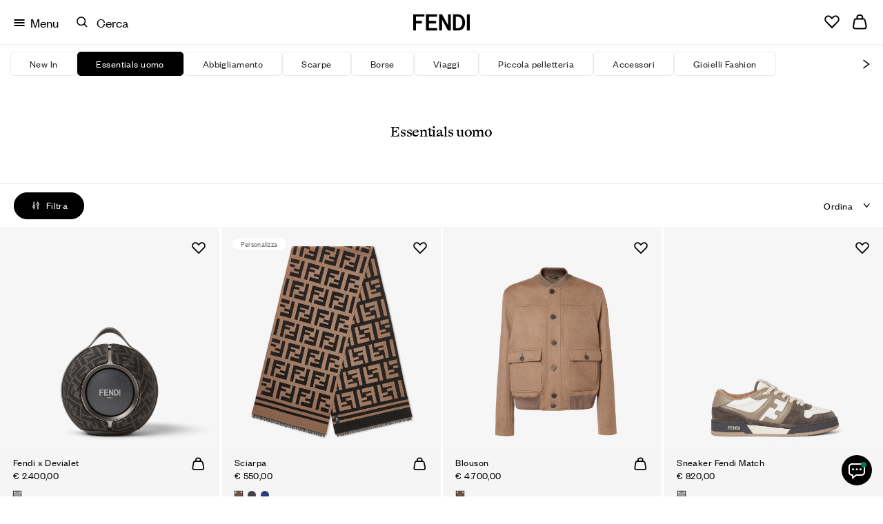

--- FILE ---
content_type: text/html;charset=UTF-8
request_url: https://www.fendi.com/it-it/uomo/essentials-uomo
body_size: 66815
content:
<!doctype html>
<html lang="it" dir=""> 
 <head> <!--[if gt IE 9]><!--> 
  <script>//common/scripts.isml</script> 
  <script>window.Resources = {"accessibility":{"wcag.zoom.modal.image.selected":"Immagine {0} di {1} selezionata."},"account":{"personalDetails.section.myPassword.showPassword":"Show Password","personalDetails.section.myPassword.hidePassword":"Hide Password","myaccount.menu.wishList":"Wishlist","wishlist.no-items-text":"La tua Wishlist è vuota."},"checkout":{"label.order.invoiceRequest.true":"Fattura richiesta","label.order.invoiceRequest.false":"Fattura non richiesta","label.gift.one.character.remaining":"1 carattere","msg.postal.code.not.found":"Controlla il formato del codice postale","label.gift.characters.remaining":"Hai a disposizone 250 caratteri","label.product.summary.free.shipping":"Gratis","check.shipping.days":"Consegna entro","error.message.enabled.scheduled.delivery":"Something was wrong","checkout.estimated.delivery.date.radio.delivered.by":"Delivery by {0}","checkout.estimated.delivery.date.summary.order":"Order: {0}/{1}","checkout.estimated.delivery.date.summary.preorder":"Preorder:","checkout.estimated.delivery.date.pre.order.label":"Expected Preorder Shipping Date: Within {0} days from {1}","checkout.estimated.delivery.date.preOrderProducts.label":"Preorder","checkout.estimated.delivery.date.order":"Order {0}","checkout.toshi.delivery.date.timeslot":"Selected time slot {0}","label.gift.blankGiftMessage":"Il tuo regalo include un biglietto di auguri senza messaggio","label.shipping.summary.free.shipping":"Spedizione gratuita","label.receive.same.day.delivery":"Spedisci subito gli articoli disponibili per la consegna in giornata","label.receive.next.day.delivery":"I want to receive the items with Next Day Delivery"},"common":{"global.storename":"Fendi Online Store","button.soldout":"Sold out","button.addtocart":"Aggiungi al carrello","label.header.search.clear":"Annulla ricerca","label.menu.breadcrumbs.aria":"Torna a {0}","label.header.menu.back":"Torna al menu precedente","button.previous":"Precedente","button.next":"Successivo","button.preorder":"Preordine","button.video.controls.pause":"Pausa il video","button.video.controls.play":"Riproduci il video"},"contactUs":{"notification.contact.success":"Grazie per il tuo messaggio. Risponderemo il prima possibile.","notification.contact.error":"Ci dispiace, non è stato possibile inviare il tuo messaggio. Ti preghiami di riprovare."},"cart":{"label.number.items":"{0} articoli","notification.info.cart.size.edited":"La taglia è stata aggiornata","label.buy.with":"Paga con","label.inventory.reservation":"The items in your Shopping Bag are reserved for you for the next {0} minutes.","error.cannot.update.product.quantity":"Ci dispiace, non è stato possibile aggiornare la quantità. Ti invitiamo a riprovare.<br/>Se il problema continua contatta il Servizio Clienti.","error.cannot.update.product":"Ci dispiace, non è stato possibile aggiornare l'articolo. Ti invitiamo a riprovare.<br/>Se il problema continua contatta il Servizio Clienti.","label.timer.toast":"label.timer.toast","label.pay.with":"Paga con","label.item.quantity.increased":"Quantità aumentata","label.item.quantity.decreased":"Quantità diminuita","label.item.running.low.availability":"Pochi articoli disponibili "},"returns":{"return.request.title":"Reso confermato","return.request.received":"Grazie per la tua richiesta. Riceverai un'email con il riepilogo del tuo reso e le istruzioni per la spedizione.","return.request.emailed":"Dopo l'approvazione del tuo reso riceverai un'email con","return.request.label":"un link per scaricare l'etichetta di spedizione","progress.return":"Reso","progress.return.of":"di","error.return.reasonsempty":"Specificare il motivo del reso","error.return.generalErrorLabel":"Controlla i dati inseriti per l’indirizzo. Se hai bisogno di assistenza per il reso, contatta il servizio clienti."},"localization":{"msg.no.languages.available":"Nessuna lingua disponibile. Clicca su \"OK\" per procedere con la lingua predefinita."},"product":{"notification.after.add.to.cart":"Aggiunto alla Shopping Bag","label.size.selector":"Scegli la taglia","label.sizes.translations.international":"International","message.stock.preorder":"Preordina questa taglia","message.stock.notify":"Avvisami","label.sizes.translation.INT":"INTERNATIONAL","label.sizes.translation.EU":"EU","label.sizes.translation.AU":"AUS","label.sizes.translation.FR":"FR","label.sizes.translation.IT":"IT","label.sizes.translation.JP":"JP","label.sizes.translation.KR":"KR","label.sizes.translation.UK":"UK","label.sizes.translation.US":"US","title.modal.convert.sizes":"Seleziona il sistema taglie","productSizeWorn":"Taglia indossata","productModelHeightM":"Altezza del modello","productModelHeightW":"Altezza della modella","label.size":"Taglia","label.expected.shipping.date":"Data di spedizione prevista: entro {0} giorni da {1}","label.expected.shipping.date.to.add":"PRE-ORDER - EXPECTED SHIPPING DATE: within {0} days from {1}","label.expected.shipping.date.to.override":"Data di spedizione prevista: entro {0} giorni da {1}","error.alert.selected.quantity.cannot.be.added.for.singular.vap":"Only \"0\" item in stock. Selected quantity for \"{0}\" cannot be added to the cart","warn.message.threshold.size.reached":"Puoi aggiungere fino a {0} articoli nella stessa taglia/ colore","select.a.size.pdp.express.methods":"Seleziona una taglia prima di procedere con un metodo di pagamento express","definition.list.heightsize.w":"{1}. La modella è alta {0}","definition.list.heightsize.m":"{1}. Il modello è alto {0}","button.video.controls":"button.video.controls","label.360.open":"360°","label.360.close":"Chiudi","label.spinset.images":"Vista 360°","label.shop.by.look.hotspots.hidden":"Mostra le aree interattive","label.shop.by.look.hotspots.visible":"Nascondi le aree interattive"},"tracking":{"january":"Gennaio","february":"Febbraio","march":"Marzo","april":"Aprile","may":"Maggio","june":"Giugno","july":"Luglio","august":"Agosto","september":"Settembre","october":"Ottobre","november":"Novembre","december":"Dicembre","monday":"Lunedì","tuesday":"Martedì","wednesday":"Mercoledì","thursday":"Giovedì","friday":"Venerdì","saturday":"Sabato","sunday":"Domenica","prev.month":"Mese precedente","next.month":"Mese successivo"},"bookAnAppointment":{"msg.error.no-stores-found":"Non ci sono boutique disponibili in questa zona. Ti suggeriamo di provare una zona più ampia.","msg.error.no-hours-found":"Non ci sono date disponibili in questa boutique. Ti suggeriamo di scegliere una boutique diversa.","cta.text.step-five":"Prenota","msg.link.copied":"Link copiato nel clipboard","button.next.baa.jp":"button.next.baa.jp"},"homePage":{"button.next":"Avanti","label.viewAll":"Vedi tutto"},"payment":{"label.payment.deletepayment.message":"I dati della carta sono stati cancellati","payment.kcp_payco":"페이코","payment.kakaopay":"KakaoPay","payment.kcp_creditcard":"payment.kcp_creditcard","bofs.payment.method.name":"LDS Online","bankTransfer.payment.method.name":"Bank Transfer","payment.kcp_naverpay":"payment.kcp_naverpay","pci.pal.payment.method.name":"PCI PAL","label.payment.credit":"Carta di credito","payment.klarna_account":"Klarna","payment.klarna":"Klarna Pay Later"},"wishlist":{"wishlist.addtowishlist.success.msg":"Aggiunto alla Wishlist","wishlist.removemomodal.success.text":"Prodotto rimosso dalla Wishlist","button.add_to_wishlist.txt":"Salva nella Wishlist","button.add_to_wishlist.modify.txt":"Salva la nuova selezione nella Wishlist","button.add_to_wishlist.view_wishlist":"Vedi la tua Wishlist","wishlist.product.number.items":"{0} articoli nella Wishlist","wishlist.product.number.item":"1 articolo nella Wishlist"},"platforme":{"button.personalization.bag":"Aggiungi alla Shopping Bag","button.customization.modify.belt.bar":"Modify {0}","wishlist.addtowishlist.success.msg":"wishlist.addtowishlist.success.msg","productset.change.size":"| {0}: {1}"},"forms":{"error.validation.textarea.pattern.mismatch":"Non inserire codice html nel testo","label.dwfrm_shipping_shippingAddress_addressFields_title_title":"Titolo","label.dwfrm_shipping_shippingAddress_addressFields_firstName":"Nome","label.dwfrm_shipping_shippingAddress_addressFields_lastName":"Cognome","label.dwfrm_shipping_shippingAddress_addressFields_companyName":"Nome azienda","label.dwfrm_shipping_shippingAddress_addressFields_address1":"Indirizzo","label.dwfrm_shipping_shippingAddress_addressFields_city":"Città","label.dwfrm_shipping_shippingAddress_addressFields_city_city":"Città","label.dwfrm_shipping_shippingAddress_addressFields_country":"Paese/regione","label.dwfrm_shipping_shippingAddress_addressFields_postalCode_postalCode":"CAP","label.dwfrm_shipping_shippingAddress_addressFields_states_stateCode":"Provincia/Regione","label.dwfrm_shipping_shippingAddress_addressFields_phonePrefix_phonePrefix":"Prefisso telefono","label.dwfrm_shipping_shippingAddress_addressFields_phone":"Numero di telefono","error.message.addressNotSelected":"Please select a shipping address"},"shopByLook":{"totals.and.item.bulk.bar":"{0} prodotto","totals.and.items.bulk.bar":"{0} prodotti","price.bulk.bar":"Totale: {0}","label.notification.error.size":"Selezionare una taglia"},"virtualTryOn":{"vto.tryon":"Try on","vto.closetryon":"Chiudi","virtual.try.on.label":"Prova virtuale"},"search":{"algolia.search.placeholder":"Cerca","label.clear":"Elimina","algolia.search.query-suggestions.heading.popular-searches":"I più cercati","algolia.search.query-suggestions.heading.searched-queries":"Le tue ricerche","algolia.search.no-results.title":"Non sono stati trovati risultati per","algolia.search.no-results.subtitle":"Verifica l’ortografia e riprova.","button.search.view.more.algolia":"Show More Results","label.suggest.products":"{0} Prodotti","label.next.slide":"Slide successiva","label.previous.slide":"Slide precedente","label.image.current.total":"Immagine {0} di {1}","search.empty.input.error":"Inserisci un termine di ricerca"},"lds":{"lds.missing.invoice.number":"Missing LDS receipt number"}};</script> 
  <script>window.Icons = {"360":"/on/demandware.static/Sites-EU1-Site/-/it_IT/v1768999334571/images/sprite.svg#360","notification":"/on/demandware.static/Sites-EU1-Site/-/it_IT/v1768999334571/images/sprite.svg#notification","alert-icon":"/on/demandware.static/Sites-EU1-Site/-/it_IT/v1768999334571/images/sprite.svg#alert-icon","chevron-left":"/on/demandware.static/Sites-EU1-Site/-/it_IT/v1768999334571/images/sprite.svg#chevron-left","chevron-right":"/on/demandware.static/Sites-EU1-Site/-/it_IT/v1768999334571/images/sprite.svg#chevron-right","chevron-down":"/on/demandware.static/Sites-EU1-Site/-/it_IT/v1768999334571/images/sprite.svg#chevron-down","drop-down":"/on/demandware.static/Sites-EU1-Site/-/it_IT/v1768999334571/images/sprite.svg#drop-down","drop-down--btn":"/on/demandware.static/Sites-EU1-Site/-/it_IT/v1768999334571/images/sprite.svg#drop-down--btn","belt-placeholder":"/on/demandware.static/Sites-EU1-Site/-/it_IT/v1768999334571/images/sprite.svg#belt-placeholder","zoom-indicator":"/on/demandware.static/Sites-EU1-Site/-/it_IT/v1768999334571/images/sprite.svg#zoom-indicator","apple-pay":"/on/demandware.static/Sites-EU1-Site/-/it_IT/v1768999334571/images/sprite.svg#apple-pay","my-size":"/on/demandware.static/Sites-EU1-Site/-/it_IT/v1768999334571/images/sprite.svg#my-size","close-icon":"/on/demandware.static/Sites-EU1-Site/-/it_IT/v1768999334571/images/sprite.svg#close-icon","search-icon":"/on/demandware.static/Sites-EU1-Site/-/it_IT/v1768999334571/images/sprite.svg#search-icon","clock":"/on/demandware.static/Sites-EU1-Site/-/it_IT/v1768999334571/images/sprite.svg#clock","arrow-right":"/on/demandware.static/Sites-EU1-Site/-/it_IT/v1768999334571/images/sprite.svg#arrow-right","arrow-left":"/on/demandware.static/Sites-EU1-Site/-/it_IT/v1768999334571/images/sprite.svg#arrow-left","play":"/on/demandware.static/Sites-EU1-Site/-/it_IT/v1768999334571/images/sprite.svg#play","pause":"/on/demandware.static/Sites-EU1-Site/-/it_IT/v1768999334571/images/sprite.svg#pause","paypal-logo":"/on/demandware.static/Sites-EU1-Site/-/it_IT/v1768999334571/images/sprite.svg#paypal-logo","phone":"/on/demandware.static/Sites-EU1-Site/-/it_IT/v1768999334571/images/sprite.svg#phone","logo":"/on/demandware.static/Sites-EU1-Site/-/it_IT/v1768999334571/images/sprite.svg#logo","visa":"/on/demandware.static/Sites-EU1-Site/-/it_IT/v1768999334571/images/sprite.svg#visa","mastercard":"/on/demandware.static/Sites-EU1-Site/-/it_IT/v1768999334571/images/sprite.svg#mastercard","amex":"/on/demandware.static/Sites-EU1-Site/-/it_IT/v1768999334571/images/sprite.svg#amex","maestro":"/on/demandware.static/Sites-EU1-Site/-/it_IT/v1768999334571/images/sprite.svg#maestro","paypal":"/on/demandware.static/Sites-EU1-Site/-/it_IT/v1768999334571/images/sprite.svg#paypal"};</script>  
  <script>window.Urls = {"cart":"/it-it/cart","wishlist":"/it-it/wishlist","adyenMethods":"/on/demandware.store/Sites-EU1-Site/it_IT/Adyen-GetPaymentMethods","adyenPayment":"/it-it/Adyen-PaymentFromComponent","bookAnAppointment":"/it-it/book-appointment","bookAnAppointmentTy":"/on/demandware.store/Sites-EU1-Site/it_IT/BookAnAppointment-ThankYou","localeModal":"/on/demandware.store/Sites-EU1-Site/it_IT/Page-LocaleModal","localeBanner":"/on/demandware.store/Sites-EU1-Site/it_IT/Page-IncludeCountrySelector","updateSize":"/on/demandware.store/Sites-EU1-Site/it_IT/Product-UpdateLineItemSizeTranslationAttribute","updateSizeWishlist":"/on/demandware.store/Sites-EU1-Site/it_IT/Wishlist-UpdateLineItemSizeTranslationAttributeWishlist","SearchShow":"/it-it/search","removeProductsFromCart":"/on/demandware.store/Sites-EU1-Site/it_IT/Cart-RemoveProductsFromCart","getRecommendations":"/on/demandware.store/Sites-EU1-Site/it_IT/Product-GetRecommendationsTiles","getRecommendationsSizes":"/on/demandware.store/Sites-EU1-Site/it_IT/Product-GetRecommendationsSizes","home":"/it-it/","submitPickupInStoreShipping":"/on/demandware.store/Sites-EU1-Site/it_IT/CheckoutShippingServices-SubmitStore","productVariation":"/on/demandware.store/Sites-EU1-Site/it_IT/Product-Variation","createPaymentExpPdpBasket":"/on/demandware.store/Sites-EU1-Site/it_IT/Adyen-PaymentExpressCreateBasketFromPDP","CSRF":"/on/demandware.store/Sites-EU1-Site/it_IT/CSRF-Generate","checkCartLimits":"/on/demandware.store/Sites-EU1-Site/it_IT/Adyen-CheckCartLimits"};</script> 
  <script>
    window.Locale = "it_IT";
    window.CountryCode = "IT";
</script> 
  <script>window.ActivePromotions = [{"id":"Sophistics_Association_FPF001AY10F1PER","name":"Sophistics Association EDP La Baguette"},{"id":"Sophistics_Association_FPF002AY10F1PER","name":"Sophistics Association EDP Ciao Amore"},{"id":"Sophistics_Association_FPF003AY10F1PER","name":"Sophistics Association EDP Prima Terra"},{"id":"Sophistics_Association_FPF004AY10F1PER","name":"Sophistics Association EDP Dolce Bacio"},{"id":"Sophistics_Association_FPF005AY10F1PER","name":"Sophistics Association EDP Sempre Mio"},{"id":"Sophistics_Association_FPF006AY10F1PER","name":"Sophistics Association EDP Perchè No"},{"id":"Sophistics_Association_FPF007AY10F1PER","name":"Sophistics Association EDP Casa Grande"},{"id":"Sophistics_Association_FPF009AY10F1PER","name":"Sophistics Association EDP Eaux d'Artifice"},{"id":"Sophistics_Association_FPF011AY10F1PER","name":"Sophistics Association EDP Casa Grande 2"},{"id":"Stock_Availability","name":"Disponibile online"}];</script> 
  <script>window.Assets = {"contactUs":{"product-services_product-information_message":"La invitiamo a specificare la città in cui si trova ed il codice del prodotto di suo interesse nell'apposita sezione dedicata ai commenti. <br />\nSaremo lieti di verificare la disponibilità dell'articolo richiesto nella Boutique Fendi a lei più vicina.","product-services_productcare_attachment":"La invitiamo ad allegare le immagini dell'intero articolo dei seguenti dettagli, se disponibili:<br /> \nProblematica osservata sull'articolo <br />\nCodici interni <br />\nProva d'acquisto <br />\nSuole (solo per calzature)","product-services_productcare_message":"La invitiamo a specificare la città in cui si trova, la boutique e data d'acquisto nell'apposita sezione dedicata ai commenti. <br />\nQualora si tratti di un ordine online, la invitiamo a specificare il numero d'ordine.","online-store_botiques-shopping_message":"I nostri consulenti alla vendita saranno lieri di supportarla nell'acquisto della creazione Fendi di suo interesse e, qualora lo desideri, di presentarle una selezione di articoli personalizzata.","botiques_shopping_message":"I nostri consulenti alla vendita saranno lieri di supportarla nell'acquisto della creazione Fendi di suo interesse e, qualora lo desideri, di presentarle una selezione di articoli personalizzata.","online-store_orderinfo_message":"Per tracciare la spedizione del suo ordine online la invitiamo a cliccare <a href=\"login\">qui</a><br />\nI pagamenti non andranno a buon fine nei casi in cui venisse raggiunto il massimale della sua carta di credito o nel casi in cui la carta sia scaduta. Tutti gli ordini non conformi alle nostre <a href=\"legal-privacy-terms-sale\">Condizioni Generali di Vendita</a> sulla Spedizione e Pagamento saranno automaticamente rifiutati.<br />\nNon esiti a contattarci per qualsiasi ulteriore assistenza.","careers_outform":"Per inviarci la tua candidatura, visita la sezione del sito web<a href=\"https://careers.fendi.com\"> Lavora con noi</a>, dove potrai candidarti per una posizione aperta o inviare una candidatura spontanea. Non inviare la tua candidatura tramite questo modulo, in quanto verranno prese in considerazione soltanto le informazioni fornite nella sezione Lavora con noi.","corporate-careers_press_message":"Please specify in the comment box any relevant information that might help us to better handle your request.","privacy_other_message":"Indica nella casella commenti tutte le informazioni utili a gestire al meglio la tua richiesta.","corporate-careers_commercial_message":"Invia proposte commerciali alla nostra sede redatte in lingua inglese o italiana.<br />Allega una lettera di presentazione dell&#39;azienda che verr&agrave; inoltrata al relativo dipartimento interno.","corporate-careers_palazzo_message":"Troverai gli orari di apertura e altre informazioni sulla mostra organizzata presso la nostra sede a Palazzo della Civilt&agrave; Italiana nella <a href=\"https://www.fendi.com/2/fendi%20studios\">pagina dedicata</a>&nbsp;sul nostro sito web.<br />Per maggiori informazioni, non esitare a contattarci.","online-store_returns_message":"Per restituire un articolo acquistato online, ti inviamo a compilare il <a href=\"login\">Modulo di reso online</a> dopo aver letto ed accettato i nostri <a href=\"legal-privacy-terms-sale\">Termini e condizioni.</a><br />Per richiedere assistenza, non esitare a contattarci.","feedback-proposal_website_message":"Grazie per il tuo feedback.<br />Il tuo commento verr&agrave; inoltrato al relativo dipartimento interno.","feedback-proposal_pos_message":"Grazie per il tuo feedback.<br />Indica il nome della boutique o l&#39;indirizzo nella casella commenti. Il tuo commento verr&agrave; inoltrato al relativo dipartimento interno.","feedback-proposal_productservices_message":"Grazie per il tuo feedback.<br />Il tuo commento verr&agrave; inoltrato al relativo dipartimento interno.","privacy_privacyrights_message":"Per cancellarti dalla nostra mailing list, clicca su &quot;Annullare la sottoscrizione&quot; in calce all&#39;e-mail ricevuta.<br />Per richiedere assistenza, non esitare a contattarci.","botiques_storeinfo_message":"Visita la sezione <a href=\"https://www.fendi.com/2/store-locator/\">Trova boutique</a>&nbsp;per conoscere gli orari di apertura della boutique Fendi pi&ugrave; vicina e fissare un appuntamento in negozio.<br />Per richiedere assistenza, non esitare a contattarci indicando il tuo indirizzo o la boutique di tua scelta nella casella commenti."},"checkout":{"checkout__paymentMethodList__secure-card-payments":"<div class=\"checkout__paymentMethodList__secure-card-payments\">\r\n<div class=\"d-flex align-items-center\">\r\n<div>                                                                                              </div>\r\n\r\n<div class=\"flex-grow-1 ml-3\">\r\n<p class=\"small mb-0\">La sicurezza delle tue informazioni personali &egrave; importante per noi: garantiamo la protezione di tutti i dati salvati grazie ai pi&ugrave; aggiornati sistemi di protezione dei dati di pagamento.</p>\r\n</div>\r\n</div>\r\n</div>"}};</script>   
  <script defer type="text/javascript" src="https://www.fendi.com/on/demandware.static/Sites-EU1-Site/-/it_IT/v1768999334571/js/search.js">
    </script> 
  <script defer type="text/javascript" src="https://www.fendi.com/on/demandware.static/Sites-EU1-Site/-/it_IT/v1768999334571/js/bubbles.js">
    </script> 
  <script defer type="text/javascript" src="https://www.fendi.com/on/demandware.static/Sites-EU1-Site/-/it_IT/v1768999334571/js/productTile.js">
    </script> 
  <script defer type="text/javascript" src="https://www.fendi.com/on/demandware.static/Sites-EU1-Site/-/it_IT/v1768999334571/js/dyFilterTrack.js">
    </script>   <!--<![endif]--> 
  <meta charset="UTF-8"> 
  <meta http-equiv="x-ua-compatible" content="ie=edge"> 
  <meta name="viewport" content="width=device-width, initial-scale=1.0, maximum-scale=2.0"> <!-- COREMEDIA INITIALIZATION --> <!-- INCLUDE COREMEDIA METADATA --> 
  <script>
    dataLayer = [{"event":"user_info","currencyCode":"EUR","country":"it","region":"EUROPE","language":"it","pageTypeShort":"PLP","pageType":"Product List Page","pageTopCategory":"Man","pageMidCategory":"Essentials uomo","pageSubCategory":"","pageSubSubCategory":"","hashedEmail":"","loginStatus":"Not Logged","user_id":"","idmd5":"","crm_id_u":"","crm_id_e":"","clientTel":"","clientPhone256":"","clientName":"","clientSurname":"","clientMailPlain":"","clientStatus":"Not Client","clientCity":"","clientState":"","clientZipCode":"","uniquePageURL":""}];
</script>  
  <script type="text/javascript">
    window.lazySizesConfig = {
        init: false,
        expand: 300
    };
</script>  
  <script type="text/javascript">
            function OptanonWrapper() { }
        </script> 
  <meta name="facebook-domain-verification" content="8a2vncwrpm9htsnoe2iepvdz4e11jy">  
  <title>Essentials uomo di lusso da | FENDI IT</title>
  <link rel="apple-touch-icon" sizes="180x180" href="https://www.fendi.com/apple-touch-icon.png">
  <link rel="apple-touch-icon" href="https://www.fendi.com/favicon.ico">
  <link rel="icon" type="image/png" sizes="48x48" href="https://www.fendi.com/favicon-48x48.png">
  <link rel="icon" type="image/png" sizes="96x96" href="https://www.fendi.com/favicon-96x96.png">
  <link rel="icon" type="image/png" sizes="144x144" href="https://www.fendi.com/favicon-144x144.png">
  <link rel="icon" type="image/png" sizes="192x192" href="https://www.fendi.com/android-chrome-192x192.png">
  <link rel="icon" type="image/png" sizes="512x512" href="https://www.fendi.com/android-chrome-512x512.png">
  <link rel="icon" type="image/png" sizes="32x32" href="https://www.fendi.com/favicon-32x32.png">
  <link rel="icon" type="image/png" sizes="16x16" href="https://www.fendi.com/favicon-16x16.png">
  <link rel="manifest" href="https://www.fendi.com/site.webmanifest">
  <link rel="mask-icon" href="https://www.fendi.com/safari-pinned-tab.svg" color="#000000">
  <link rel="icon" href="https://www.fendi.com/favicon.ico">
  <meta name="msapplication-TileColor" content="#000000">
  <meta name="msapplication-config" content="https://www.fendi.com/browserconfig.xml">
  <meta name="msapplication-TileImage" content="https://www.fendi.com/mstile-150x150.png"> 
  <link rel="next" href="https://www.fendi.com/it-it/uomo/essentials-uomo?start=12&amp;sz=12"> 
  <meta name="description" content="Scopri Essentials uomo da Uomo Fendi, unione di creatività e artigianalità. Acquista ora su Fendi.com."> 
  <meta name="keywords" content="FENDI,Cerca,Trova"> 
  <meta property="og:locale" content="it_IT"> <!-- Start of Algolia dependencies -->  <!-- Algolia Insights (Click Analytics & Personalization) -->   <!-- Algolia InstantSearch.js -->      
  <link rel="stylesheet" href="https://www.fendi.com/on/demandware.static/Sites-EU1-Site/-/it_IT/v1768999334571/css/global.css"> 
  <link rel="stylesheet" href="https://www.fendi.com/on/demandware.static/Sites-EU1-Site/-/it_IT/v1768999334571/css/search.css"> 
  <link rel="stylesheet" href="https://www.fendi.com/on/demandware.static/Sites-EU1-Site/-/it_IT/v1768999334571/css/bubbles.css"> 
  <style>[data-color="beige"],
                    [data-color="beis"],
                    [data-color="ベージュ"],
                    [data-color="베이지"],
                    [data-color="Бежевый"],
                    [data-color="بيج"],
                    [data-color="米色"]{
                        background-color: #BF926D;
                    }

                    [data-color="ivory"],
                    [data-color="marfil"],
                    [data-color="цвет слоновой кости"],
                    [data-color="아이보리"],
                    [data-color="アイボリー"],
                    [data-color="avorio"],
                    [data-color="elfenbein"],
                    [data-color="ivoire"],
                    [data-color="象牙色"],
                    [data-color="عاجي"] {
	                    background-color: #ede7db;
                    }

                    [data-color="rose black"],
                    [data-color="أسود وردي"],
                    [data-color="玫瑰黑"],
                    [data-color="rose et noir"],
                    [data-color="ローズブラック"],
                    [data-color="로즈 블랙"],
                    [data-color="розовый черный"],
                    [data-color="rosa y negro"], {
	                    background-color: #363435;
	                }

                    [data-color="oro"],
                    [data-color="gold"],
                    [data-color="goldfarben"],
                    [data-color="or"],
                    [data-color="dorado"],
                    [data-color="ゴールド"],
                    [data-color="골드"],
                    [data-color="金色"],
                    [data-color="ذهبي"],
                    [data-color="Золотистый"]{
                        background-color: #E6CC88;
                    }

                    [data-color="trasparente"],
                    [data-color="transparent"],
                    [data-color="transparente"],
                    [data-color="クリアカラー"],
                    [data-color="투명"],
                    [data-color="透明"],
                    [data-color="Прозрачный"]{
                        background-color: #FFFFFF;
                    }

                    [data-color="bordeaux"],
                    [data-color="burgundy"],
                    [data-color="burdeos"],
                    [data-color="バーガンディ"],
                    [data-color="버건디"],
                    [data-color="灰色"],
                    [data-color="عنابي اللون"],
                    [data-color="Бордовый"]{
                        background-color: #800000;
                    }

                    [data-color="light-blue"],
                    [data-color="azzurro"],
                    [data-color="hellblau"],
                    [data-color="bleu-clair"],
                    [data-color="azul-claro"],
                    [data-color="ライトブルー"],
                    [data-color="라이트 블루"],
                    [data-color="淺藍色"],
                    [data-color="أزرق فاتح"],
                    [data-color="Голубой"]{
                        background-color: #056D93;
                    }

                    [data-color="silver"],
                    [data-color="argento"],
                    [data-color="فضيّ"],
                    [data-color="silberfarben"],
                    [data-color="argent"],
                    [data-color="plateado"],
                    [data-color="シルバー"],
                    [data-color="실버"],
                    [data-color="銀色"],
                    [data-color="Серебристый"]{
                        background-color: #8A9597;
                    }

                    [data-color="white"],
                    [data-color="weiß"],
                    [data-color="blanc"],
                    [data-color="أبيض"],
                    [data-color="blanco"],
                    [data-color="ホワイト"],
                    [data-color="화이트"],
                    [data-color="白色"],
                    [data-color="Белый"],
                    [data-color="bianco"] {
                        background-color: #FFFFFF;
                        border: 1px solid #D9D9D9;
                    }

                    [data-color="purple"],
                    [data-color="violett"],
                    [data-color="violet"],
                    [data-color="morado"],
                    [data-color="أرجواني"],
                    [data-color="パープル"],
                    [data-color="퍼플"],
                    [data-color="紫色"],
                    [data-color="Фиолетовый"],
                    [data-color="viola"] {
                        background-color: #6f42c1;
                    }

                    [data-color="black"],
                    [data-color="nero"],
                    [data-color="أسود"],
                    [data-color="schwarz"],
                    [data-color="noir"],
                    [data-color="negro"],
                    [data-color="ブラック"],
                    [data-color="블랙"],
                    [data-color="黑色"],
                    [data-color="Черный"] {
                        background-color: #424242;
                    }

                    [data-color="blue"],
                    [data-color="blau"],
                    [data-color="bleu"],
                    [data-color="azul"],
                    [data-color="أزرق"],
                    [data-color="ブルー"],
                    [data-color="블루"],
                    [data-color="藍色"],
                    [data-color="Синий"],
                    [data-color="blu"] {
                        background-color: #303C80;
                    }

                    [data-color="brown"],
                    [data-color="braun"],
                    [data-color="بني"],
                    [data-color="marron"],
                    [data-color="marrón"],
                    [data-color="ブラウン"],
                    [data-color="브라운"],
                    [data-color="棕色"],
                    [data-color="Коричневый"],
                    [data-color="marrone"] {
                        background-color: #6F5243;
                    }

                    [data-color="green"],
                    [data-color="grün"],
                    [data-color="vert"],
                    [data-color="أخضر"],
                    [data-color="グリーン"],
                    [data-color="그린"],
                    [data-color="綠色"],
                    [data-color="Зеленый"],
                    [data-color="verde"] {
                        background-color: #599560;
                    }

                    [data-color="grey"],
                    [data-color="grigio"],
                    [data-color="رمادي"],
                    [data-color="grau"],
                    [data-color="gris"],
                    [data-color="グレー"],
                    [data-color="그레이"],
                    [data-color="灰色"],
                    [data-color="Серый"]{
                        background-color: #9B9B9B;
                    }

                    [data-color="orange"],
                    [data-color="arancione"],
                    [data-color="برتقالي"],
                    [data-color="naranja"],
                    [data-color="オレンジ"],
                    [data-color="오렌지"],
                    [data-color="橙色"],
                    [data-color="Оранжевый"] {
                        background-color: #DD850F;
                    }

                    [data-color="pink"],
                    [data-color="rose"],
                    [data-color="وردي"],
                    [data-color="ピンク"],
                    [data-color="핑크"],
                    [data-color="粉紅色"],
                    [data-color="Розовый"],
                    [data-color="rosa"] {
                        background-color: #FBD3BD;
                    }

                    [data-color="red"],
                    [data-color="rot"],
                    [data-color="أحمر"],
                    [data-color="rouge"],
                    [data-color="rojo"],
                    [data-color="レッド"],
                    [data-color="레드"],
                    [data-color="紅色"],
                    [data-color="Красный"],
                    [data-color="rosso"] {
                        background-color: #D40101;
                    }

                    [data-color="yellow"],
                    [data-color="giallo"],
                    [data-color="أصفر"],
                    [data-color="gelb"],
                    [data-color="jaune"],
                    [data-color="amarillo"],
                    [data-color="イエロー"],
                    [data-color="옐로우"],
                    [data-color="黃色"],
                    [data-color="Желтый"]{
                        background-color: #F6E03D;
                    }

                    [data-color="lila"],
                    [data-color="pourpre"] {
                        background-color: #59578d;
                    }

                    [data-color="amaranth"],
                    [data-color="amaranto"],
                    [data-color="Амарантовый"]{
                        background-color: #D86165;
                    }

                    [data-color="dove-grey"],
                    [data-color="رمادي فاتح"],
                    [data-color="Серо-коричневый"]{
                        background-color: #B7A18F;
                    }

                    [data-color="ruthenium"],
                    [data-color="روثينيوم"],
                    [data-color="Рутений"]{
                        background-color: #5C5656F;
                    }

                    [data-color="multicolour"],
                    [data-color="multicolor"],
                    [data-color="متعددة الألوان"],
                    [data-color="متعدد الألوان"],
                    [data-color="multicolore"],
                    [data-color="mehrfarbig"],
                    [data-color="マルチカラー"],
                    [data-color="멀티 컬러"],
                    [data-color="拼色"],
                    [data-color="Многоцветный"] {
                        background-image: url("data:image/svg+xml,%3Csvg viewBox='0 0 13 12' xmlns='http://www.w3.org/2000/svg' style='fill-rule:evenodd;clip-rule:evenodd;stroke-linejoin:round;stroke-miterlimit:2;'%3E%3Crect x='3.374' y='-0.714' width='3.571' height='13.571' fill='%23f9b949'/%3E%3Crect x='0.517' y='-0.714' width='2.857' height='13.571' fill='%23142750'/%3E%3Crect x='10.159' y='-0.714' width='3.214' height='13.571' fill='%238e210f'/%3E%3Crect x='6.588' y='-0.714' width='3.571' height='13.571' fill='%23e1d8ca'/%3E%3C/svg%3E");
                        background-position: -1px;
                    }</style> 
  <link rel="alternate" hreflang="en-my" href="https://www.fendi.com/my-en/man/men-s-essentials"> 
  <link rel="alternate" hreflang="fr-ca" href="https://www.fendi.com/ca-fr/homme/essentials-pour-hommes"> 
  <link rel="alternate" hreflang="en-ca" href="https://www.fendi.com/ca-en/man/men-s-essentials">  
  <link rel="alternate" hreflang="de-de" href="https://www.fendi.com/de-de/herren/essentials-fur-herren">  
  <link rel="alternate" hreflang="es-es" href="https://www.fendi.com/es-es/hombre/imprescindibles-para-hombre">  
  <link rel="alternate" hreflang="it-it" href="https://www.fendi.com/it-it/uomo/essentials-uomo">          
  <link rel="alternate" hreflang="en-in" href="https://www.fendi.com/ii-en/man/men-s-essentials"> 
  <link rel="alternate" hreflang="fr-ch" href="https://www.fendi.com/ch-fr/homme/essentials-pour-hommes"> 
  <link rel="alternate" hreflang="en-cz" href="https://www.fendi.com/cz-en/man/men-s-essentials"> 
  <link rel="alternate" hreflang="en-nl" href="https://www.fendi.com/nl-en/man/men-s-essentials">   
  <link rel="alternate" hreflang="en-pl" href="https://www.fendi.com/pl-en/man/men-s-essentials">     
  <link rel="alternate" hreflang="x-default" href="https://www.fendi.com/ii-en/man/men-s-essentials"> 
  <link rel="alternate" hreflang="de-ch" href="https://www.fendi.com/ch-de/herren/essentials-fur-herren">   
  <link rel="alternate" hreflang="it-ch" href="https://www.fendi.com/ch-it/uomo/essentials-uomo">  
  <link rel="alternate" hreflang="de-at" href="https://www.fendi.com/at-de/herren/essentials-fur-herren"> 
  <link rel="alternate" hreflang="fr-be" href="https://www.fendi.com/be-fr/homme/essentials-pour-hommes">       
  <link rel="alternate" hreflang="fr-fr" href="https://www.fendi.com/fr-fr/homme/essentials-pour-hommes">  
  <link rel="alternate" hreflang="en-gb" href="https://www.fendi.com/gb-en/man/men-s-essentials"> 
  <link rel="alternate" hreflang="zh-hk" href="https://www.fendi.com/hk-zh/%E7%94%B7%E8%A3%9D/%E7%94%B7%E5%A3%AB%E5%BF%85%E5%82%99%E5%96%AE%E5%93%81"> 
  <link rel="alternate" hreflang="zh-tw" href="https://www.fendi.com/tw-zh/%E7%94%B7%E8%A3%9D/%E7%94%B7%E5%A3%AB%E5%BF%85%E5%82%99%E5%96%AE%E5%93%81"> 
  <link rel="alternate" hreflang="en-hk" href="https://www.fendi.com/hk-en/man/men-s-essentials">    
  <link rel="alternate" hreflang="ru-ru" href="https://www.fendi.com/ru-ru/%D0%94%D0%BB%D1%8F%20%D0%9C%D1%83%D0%B6%D1%87%D0%B8%D0%BD/%D0%B1%D0%B0%D0%B7%D0%BE%D0%B2%D1%8B%D0%B5-%D0%BC%D0%BE%D0%B4%D0%B5%D0%BB%D0%B8-%D0%B4%D0%BB%D1%8F-%D0%BC%D1%83%D0%B6%D1%87%D0%B8%D0%BD">  
  <link rel="alternate" hreflang="es-sm" href="https://www.fendi.com/ii-es/hombre/imprescindibles-para-hombre"> 
  <link rel="alternate" hreflang="ja-jp" href="https://www.fendi.com/jp-ja/%E3%83%A1%E3%83%B3%E3%82%BA/%E3%83%A1%E3%83%B3%E3%82%BA%E5%90%91%E3%81%91%E3%83%9E%E3%82%B9%E3%83%88%E3%82%A2%E3%82%A4%E3%83%86%E3%83%A0"> 
  <link rel="alternate" hreflang="ko-kr" href="https://www.fendi.com/kr-ko/%EB%82%A8%EC%84%B1/%EB%82%A8%EC%84%B1%EC%9A%A9-%EC%97%90%EC%84%BC%EC%85%9C">  
  <link rel="alternate" hreflang="ar-kw" href="https://www.fendi.com/kw-ar/man/essentials"> 
  <link rel="alternate" hreflang="ar-sa" href="https://www.fendi.com/sa-ar/man/essentials"> 
  <link rel="alternate" hreflang="ar-bh" href="https://www.fendi.com/bh-ar/man/essentials">    
  <link rel="alternate" hreflang="ar-qa" href="https://www.fendi.com/qa-ar/man/essentials"> 
  <link rel="alternate" hreflang="en-au" href="https://www.fendi.com/au-en/man/men-s-essentials">  
  <link rel="alternate" hreflang="en-us" href="https://www.fendi.com/us-en/man/essentials-for-men">    
  <link rel="alternate" hreflang="es-mx" href="https://www.fendi.com/mx-es/hombre/esenciales-para-hombre">  
  <link rel="alternate" hreflang="ar-ae" href="https://www.fendi.com/ae-ar/man/essentials"> 
  <link rel="alternate" hreflang="en-sg" href="https://www.fendi.com/sg-en/man/men-s-essentials"> 
  <link rel="canonical" href="https://www.fendi.com/it-it/uomo/essentials-uomo"> <!-- Marketing Cloud Analytics -->  <!-- End Marketing Cloud Analytics --> <!-- COREMEDIA HEAD --> 
  <link href="https://www.fendi.com/cms/resource/themes/fendi/css/fendi-22870-98.css" rel="stylesheet"> 
  <script>
function docReady(fn) {
if (document.readyState === "complete" || document.readyState === "interactive") {
setTimeout(fn, 1);
} else {
document.addEventListener("DOMContentLoaded", fn);
}
}
docReady(function () {
let nl = document.querySelectorAll('[data-cm-abtest-content]');
let abTestsOnPage = [];
let variantsOnPage = [];
for (i = 0; i < nl.length; i++) {
let div = nl[i];
let testId = div.getAttribute("data-cm-abtest-content");
let variantId = div.getAttribute("data-cm-abtest-variant");
if(abTestsOnPage.indexOf(testId) === -1) {
abTestsOnPage.push(testId);
variantsOnPage.push(variantId);
}
var links = div.getElementsByTagName("a");
for (j = 0; j < links.length; j++) {
let href = links[j];
let link = href.getAttribute("href");
href.setAttribute("href", "#");
href.setAttribute("onclick", "sendEvent('abtest', '" + testId + "','" + variantId + "', '" + link + "')");
}
}
for (k = 0; k < abTestsOnPage.length; k++) {
let testId = abTestsOnPage[k];
let variantId = variantsOnPage[k];
sendEvent('abtest-page', testId, variantId, null);
}
});
function sendEvent(category, contentId, variantId, url) {
window.ga('send', 'event', category, contentId, variantId, {
hitCallback: function () {
if(url !== null) {
window.location = url;
}
}
}
);
}
</script> 
  <meta name="coremedia_content_id" content="1453260"> <!-- END COREMEDIA HEAD --> 
  <script>
            (function(n, i, v, r, s, c, x, z) {
                x = window.AwsRumClient = {
                    q: [],
                    n: n,
                    i: i,
                    v: v,
                    r: r,
                    c: c
                };
                window[n] = function(c, p) {
                    x.q.push({
                        c: c,
                        p: p
                    });
                };
                z = document.createElement('script');
                z.async = true;
                z.src = s;
                document.head.insertBefore(z, document.head.getElementsByTagName('script')[0]);
            })('cwr', 'a60d1288-2d86-4f3c-ab25-90de34519e9c', '1.0.0', 'eu-west-1', 'https://client.rum.us-east-1.amazonaws.com/1.16.1/cwr.js', {
                sessionSampleRate: 1,
                guestRoleArn: "arn:aws:iam::637423492042:role/RUM-Monitor-eu-west-1-637423492042-6164031271171-Unauth",
                identityPoolId: "eu-west-1:726778d8-b64f-4fe1-8195-8b809022c039",
                endpoint: "https://dataplane.rum.eu-west-1.amazonaws.com",
                telemetries: ["performance", "http"],
                allowCookies: true,
                enableXRay: false
            });
        </script> <!--
    This ISML template dynamically applies custom styles to the "Shop By Look" product component
    based on product-specific color attributes. When the `isShopByLook` flag is true, it checks for
    the presence of the following custom product attributes in the `pdict` object:

    - `customBgColor`: If present, sets the background color of the `.product-set-detail--shop-by-look` element.
    - `customTextColor`: If present, sets the text color for modal buttons, descriptions, and pagination titles,
      and also updates the background color of the modal button's pseudo-element.
    - `customCollectionTextColor`: If present, sets the text color for the `.season-name` element within the
      shop-by-look product set detail.

    All styles are injected inline using `<style>` tags and use `!important` to ensure they override default styles.
-->    
  <script type="application/ld+json">{"@context":"http://schema.org/","@type":"Category","name":"Essentials uomo","url":"https://www.fendi.com/it-it/uomo/essentials-uomo"}</script> 
  <link rel="dns-prefetch" href="https://cdn.dynamicyield.com"> 
  <link rel="dns-prefetch" href="https://st.dynamicyield.com"> 
  <link rel="dns-prefetch" href="https://rcom.dynamicyield.com"> 
  <script type="text/javascript">
// <![CDATA[
window.DY = window.DY || {};
DY.recommendationContext = {
type: "CATEGORY",
lng: "it_IT"
};
if(DY.recommendationContext.type != "OTHER" && DY.recommendationContext.type != "HOMEPAGE") {
var data = "Uomo,Essentials uomo";
DY.recommendationContext.data = data.split(',');
}
window.DY.userActiveConsent = { accepted: false };
// ]]>
</script>   
  <meta name="google-site-verification" content="ExCVdMgHbLJgG-jrC0-uJTblmAwiP4oFkjtUphXxoNg">
  <style>.js-refinement-attribute-item-kl-anchor {
    display:none;
}</style>
  <style>@keyframes fadeInRight {
    from {
        opacity: 0;
        transform: translateX(100%);
    }

    to {
        opacity: 1;
        transform: translateX(0%);
    }
}

@keyframes fadeOutRight {
    from {
        opacity: 1;
        transform: translateX(0);
    }

    to {
        opacity: 0;
        transform: translateX(100%);
    }
}

@keyframes fadeIn {
    from {
        opacity: 0;
    }

    to {
        opacity: 1;
    }
}



@keyframes fadeOutBottom {
    from {
        opacity: 1;
        transform: translateY(0);
    }

    to {
        opacity: 0;
        transform: translateY(100%);
    }
}


@keyframes fadeInBottom {
    from {
        opacity: 0;
        transform: translateY(100%);
    }

    to {
        opacity: 1;
        transform: translateY(0);
    }
}



.kl-sitemap {
    z-index: 9999;
    display: none;
    position: fixed;
    bottom: 0;
    left: 0;
    width: 100%;
    height: 100%;
    background-color: rgba(0, 0, 0, 0.5);
    opacity: 0;
    transition: opacity 0.5s ease-in-out;
}

.kl-sitemap .modal-content {
    background-color: #fefefe;
    position: absolute;
    width: 80%;
    height: 100%;
    top: var(--header-top-gap);
    right: 0;
    opacity: 0;
    transform: translateY(100%);
    transition: opacity 0.5s ease-in-out, transform 0.5s ease-in-out;

}



.kl-sitemap .close {
    color: #ffffff !important;
    opacity: 1 !important;
    float: right;
    font-size: 28px;
    font-weight: bold;
    margin-left: auto;
    padding-right: 15px;
}


.kl-sitemap .close:hover,
.kl-sitemap .close:focus {
    color: #ffffff !important;
    text-decoration: none;
    cursor: pointer;
    opacity: 1 !important;
}


@media (max-width: 1199.98px) {
    .kl-sitemap .modal-content {
        width: 100%;
        height: calc(100% - var(--header-top-gap));
        top: calc(var(--header-top-gap)* 2);
    }

    .kl-sitemap .sitemap-heading {
        width: 100% !important;
    }
}

@media (min-width: 1199.99px) {
    .kl-sitemap .modal-content {
        width: 100%;
        max-width: 759px;

    }
}


.kl-sitemap .sitemap-heading {
    display: grid;
    grid-template-columns: 1fr repeat(1, auto) 1fr;
    grid-column-gap: 5px;
    justify-items: center;
    width: 759px;
    height: 63px;
    background-color: var(--dark);
    justify-content: center;
}

.kl-sitemap .sitemap-heading .modal-title {

    grid-column-start: 2;
    font-family: 'Founders-Grotesk', 'Founders-Grotesk Fallback';
    font-style: normal;
    font-weight: 400;
    font-size: 19.95px;
    line-height: 20px;
    display: flex;
    align-items: center;
    text-align: center;
    letter-spacing: 0.03em;
    text-transform: uppercase;
    color: var(--secondary);

}

.kl-sitemap-content {
    padding: 40px 60px;
    font-family: 'Founders-Grotesk', 'Founders-Grotesk Fallback';
    font-size: 14px;
    font-weight: 400;
    line-height: 24px;
    letter-spacing: 0.03em;
    text-align: left;
    overflow: auto;
    margin-bottom: 100px;
    display: flex;
    justify-content: space-between;
    align-items: flex-start;
    gap: 60px;
}

.kl-sitemap-content button {
    text-align: start;
}

.kl-sitemap-content ul {
    padding-left: 0px;
    padding-top: 20px;
    margin-bottom: 0px;
}

.kl-sitemap-content li {
    list-style: none;
}

.kl-sitemap-content a.sitemap-link {
    display: block;
    margin-bottom: 20px;
}

.kl-sitemap .modal-content.fadeIn {
    opacity: 1;
}

.kl-sitemap .modal-content.fadeOut {
    opacity: 0;
}

.kl-sitemap .close svg {
    width: 24px;
    height: 24px;
    line-height: 24px;
}

.kl-sitemap-content label+ul+label {
    margin-top: 60px;
}

.sitemap-column {
    flex: 1;
}

.sitemap-column.left {
    max-width: 60%;
}

.sitemap-column.right {
    max-width: 35%;
}

.sitemap-column label {
    display: block;
    font-weight: bold;
    margin: 20px 0 10px;
    text-transform: uppercase;
}

.sitemap-column ul {
    list-style: none;
    padding: 0;
    margin: 0 0 15px;
}

.sitemap-column li {
    margin-bottom: 4px;
}

.sitemap-column a {
    text-decoration: none;
    color: #000;
}

.sitemap-column a:hover {
    text-decoration: underline;
}</style>
  <script type="application/ld+json"> { "@context": "http://schema.org", "@type": "Organization", "name": "FENDI", "url": "https://www.fendi.com/it-it/uomo/essentials-uomo", "logo": "https://www.fendi.com/it-it/ck-static/fendi-logo.jpg", "sameAs": [ "https://www.facebook.com/Fendi/", "https://www.instagram.com/fendi/", "https://www.tiktok.com/@fendi", "https://x.com/Fendi", "https://www.pinterest.com/fendiofficial/", "https://www.lvmh.com/en/our-maisons/fashion-leather-good/fendi", "https://en.wikipedia.org/wiki/Fendi", "https://www.youtube.com/channel/UC7UUIS022jLrmdj3ktB0zpA", "https://page.line.me/638pfdgz", "https://www.linkedin.com/company/fendi" ], "foundingDate": "1925", "description": "The Official Fendi Online Boutique. Daring creativity and craftsmanship from Rome to the world since 1925. Discover the latest collections for women, men, kids, and home.", "parentOrganization": "LVMH", "address": { "@type": "PostalAddress", "addressCountry": "Italia", "addressRegion": "Roma", "postalCode": "00144", "streetAddress": "Palazzo della Civiltà Italiana, Quadrato della Concordia 3" }, "founder": [{ "@type": "Person", "givenName": "Adele", "familyName": "Fendi", "gender": "Female", "jobTitle": "CEO" }, { "@type": "Person", "givenName": "Edoardo", "familyName": "Fendi", "gender": "Male", "jobTitle": "CEO" } ] } </script>
  <style>.k-bottom-text-seo {
  width: 455px;
  margin: 40px auto 0 auto;
  text-align: center;
  margin-bottom: 48px
}

@media only screen and (max-width: 767px) {
  .k-bottom-text-seo {
    width: 90% !important;
  }
}

.k-bottom-text-seo[data-content="${bottom_seo_text}"] {
  /*display: none;*/
}</style>
  <style>@media screen and (max-width: 1023px) {
  .c-header:has(.stripe-selector-banner-container:not(.stripehide)) .c-navbar__header.show {
  top: 116px!important;
  }
}</style>
  <style>#MothersDayGiftsL1, #whatsNew {order: -1;}</style>
  <style>.cm-pills .cm-pills__item {
 border-radius: 5px;
 border: 1px solid #e5e4e4;
} 

.cm-fashion-show-looks__counter {
 font-size: 14px !important;
}

.landing-teaser__title {
 font-size: 20px;
}

.cm-placement .cm-hero-banner-advanced--fashion-show .cm-hero-banner-advanced__item--fashion-show-cover .cm-hero-banner-advanced__text-content {
 align-items: end;
 justify-content: end;
}

.cm-placement .cm-hero-banner-advanced--fashion-show .cm-hero-banner-advanced__item--fashion-show-cover .cm-hero-banner-advanced__text-title {
 margin-bottom: 25px;
}</style>
  <style>.btn-3d-visibility--btn {
 padding: 6px 14px;
 border-radius: 3px !important;
 border-color: #D9D9D9;
}

.btn-3d-visibility--btn-close .btn {
 border-radius: 3px;
 width: 25px;
 height: 25px;
 line-height: 27px;
}

.btn-3d-visibility--btn-close .close-text {
 display: none;
}

.btn-3d-visibility--btn-close .btn svg {
 width: 12px !important;
 height: 12px !important;
 line-height: 12px !important;
}</style>
  <style>#modelBanner .model-container {
 padding-left: 0;
 padding-right: 0;
}

#modelBanner .cm-half-carousel__content {
 padding-left: 90px;
 padding-right: 30px;
}

#modelBanner .cm-half-carousel__content .cm-half-carousel-text p {
 margin-bottom: 0 !important;
}

#modelBanner .cm-half-carousel__content .cm-half-carousel-title,
#modelBanner .cm-half-carousel__content .cm-half-carousel-text {
 margin-bottom: 10px;
}

#modelBanner .iframe-container {
 position: relative;
}

#modelBanner .model-container .model-iframe {
 border: none;
 height: calc(100vh - 20vh);
}

#modelBanner .model-container .model-content {
 position: absolute;
 bottom: 0px;
 left: 0;
 width: 100%;
 display: flex;
 align-items: center;
 justify-content: center;
 flex-flow: column;
 padding-top: 15px;
 padding-bottom: 25px;
 z-index: 5;
}

#modelBanner .model-text {
 position: relative;
 color: #6b6b6b;
 opacity: 1;
 transition: opacity 0.5s ease;
 font-size: 12px;
}

#modelBanner .model-text::before {
 content: "";
 background-image: url("https://stag.ms.fendi.com/it-en/ck-static/3D-products/arrow-drag.svg");
 background-repeat: no-repeat;
 background-position: center;
 background-size: contain;
 position: absolute;
 top: 3px;
 left: -20px;
 width: 15px;
 height: 20px;
 transform: rotateY(180deg);
}

#modelBanner .model-text::after {
 content: "";
 background-image: url("https://stag.ms.fendi.com/it-en/ck-static/3D-products/arrow-drag.svg");
 background-repeat: no-repeat;
 background-position: center;
 background-size: contain;
 position: absolute;
 right: -20px;
 top: 3px;
 width: 15px;
 height: 20px;
 transform: rotateY(360deg);
}

#modelBanner .model-link {
 text-decoration: underline;
}

#modelBanner .cm-slick-carousel {
 display: none;
}

#modelBanner .cm-half-carousel__content .cm-cta-button-primary {
    position: relative;
    overflow: hidden;
    border-radius: 0;
    border: 0;
    padding: 0;
    width: fit-content;
}

#modelBanner .cm-half-carousel__content .cm-cta-button-primary:hover {
 background-color: transparent !important;
 color: #000 !important;
}

#modelBanner .cm-half-carousel__content .cm-cta-button-primary::before {
    content: '';
    position: absolute;
    bottom: 0;
    left: 0;
    width: 100%;
    height: 1px;
    background-color: #000;
}

#modelBanner .cm-half-carousel__content .cm-cta-button-primary::after {
    content: '';
    position: absolute !important;
    top: unset !important;
    bottom: 0;
    right: unset;
    width: 100%;
    height: 1px;
    background-color: #000;
    z-index: 2;
    opacity: 1;
    transition: unset;
}

#modelBanner .cm-half-carousel__content .cm-cta-button-primary::before {
    content: '';
    position: absolute;
    bottom: 0;
    left: 0;
    width: 100%;
    height: 1px;
    background-color: #000;
}

#modelBanner .cm-half-carousel__content .cm-cta-button-primary::after {
    content: '';
    position: absolute;
    top: unset;
    bottom: 0;
    left: calc(-100% - 50px);
    right: unset;
    width: 100%;
    height: 1px;
    background-color: #000;
    z-index: 2;
    opacity: 1;
    transition: unset;
}

#modelBanner .cm-half-carousel__content .cm-cta-button-primary:hover::before {
    left: calc(100%);
    transition: .3s ease-in-out !important;
}

#modelBanner .cm-half-carousel__content .cm-cta-button-primary:hover::after {
    left: calc(0%) !important;
    transition: .5s ease-in-out !important;
}







@media screen and (max-width: 1199px) {

#modelBanner .model-container {
  padding: 20px 25px;
 }

 #modelBanner .cm-half-carousel__content .cm-cta-button-primary {
  margin: auto !important;
 }

#modelBanner .model-container .model-iframe { 
  height: 550px;
  padding-left: 0;
 }

body.KL-LANG-ja #modelBanner .iframe-container .model-text {
 font-size: 10px;
}

 #modelBanner .cm-half-carousel-row-reverse {
  flex-direction: row;
 }
 
 #modelBanner .cm-half-carousel__content {
  padding-top: 50px;
  padding-right: 20px;
  padding-bottom: 0px;
  padding-left: 20px;
 }

 #modelBanner .cm-half-carousel-row-reverse {
  flex-flow: column;
 }

 #modelBanner .cm-half-carousel__content .cm-half-carousel-title,
 #modelBanner .cm-half-carousel__content .cm-half-carousel-text p {
  text-align: center !important;
 }
}

@media screen and (max-width: 768px) { 
 #modelBanner .model-container .model-iframe {
  height: 375px;
 }
}</style>
  <style>.main-nav__primary .c-navbar__nav-item[data-cgid*="gifts"] span.badge {
 animation: flash 0.8s infinite alternate;
 display: flex;
 align-items: center;
 padding-left: 15px;
}

.c-header__inner-navbar .main-nav__primary__li .badge {
 animation: flash 0.8s infinite alternate;
}

@keyframes flash {
  from { opacity: 1; }
  to { opacity: 0; }
}</style>
  <style>body:not(.KL-LANG-ar) div.cm-plp-banner-evolution__content div.c-search-results__title-container {
  text-align: left;
}

body.KL-LANG-ar div.cm-plp-banner-evolution__content div.c-search-results__title-container {
  text-align: right;
}</style>
  <style>.c-search-results__title {
  display: contents;
  line-height: normal !important;
font-size: 30px !important;
}

.contentTitle {
  text-align: center;
  margin: 4.28571rem 0;
  font-size: 2.14286rem;
  line-height: 2.57143rem;
  font-family: "OggText-book", Georgia, serif;
}</style>
  <style>a.c-search-results__siblings-parent[href$="woman"],
a.c-search-results__siblings-parent[href$="man"],
a.c-search-results__siblings-parent[href$="femme"],
a.c-search-results__siblings-parent[href$="homme"],
a.c-search-results__siblings-parent[href$="mujer"],
a.c-search-results__siblings-parent[href$="hombre"],
a.c-search-results__siblings-parent[href$="damen"],
a.c-search-results__siblings-parent[href$="herren"],
a.c-search-results__siblings-parent[href$="uomo"],
a.c-search-results__siblings-parent[href$="donna"],
a.c-search-results__siblings-parent[href$="%D0%94%D0%BB%D1%8F%20%D0%96%D0%B5%D0%BD%D1%89%D0%B8%D0%BD"],
a.c-search-results__siblings-parent[href$="%D0%94%D0%BB%D1%8F%20%D0%9C%D1%83%D0%B6%D1%87%D0%B8%D0%BD"],
a.c-search-results__siblings-parent[href$="%E3%82%A6%E3%82%A3%E3%83%A1%E3%83%B3%E3%82%BA"],
a.c-search-results__siblings-parent[href$="%E3%83%A1%E3%83%B3%E3%82%BA"],
a.c-search-results__siblings-parent[href$="%EC%97%AC%EC%84%B1"],
a.c-search-results__siblings-parent[href$="%EB%82%A8%EC%84%B1"],
a.c-search-results__siblings-parent[href$="%E5%A5%B3%E8%A3%9D"],
a.c-search-results__siblings-parent[href$="%E7%94%B7%E8%A3%9D"],
a.c-search-results__siblings-parent[href$="%E5%A5%B3%E5%A3%AB"],
a.c-search-results__siblings-parent[href$="%E7%94%B7%E5%A3%AB"] {
  display: none;
}</style>
  <style>.cm-placement .cm-hero-banner-advanced__cta--small {
width: fit-content;
}</style>
  <style>.image-container {
    position: relative;
    overflow: hidden;
}

.image-container img {
   /* position: absolute; */
    top: 0;
    left: 0;
    width: 100%;
    height: 100%;
    z-index: 1;
    -o-object-fit: cover;
    object-fit: cover;
    font-family: 'object-fit: cover;';
    transition: none !important;
    opacity: 1;
}

.image-container a {
display: block;
position: absolute;
top: 0;
left:0;
height: 100%;
width: 100%;
z-index: 3;
}</style>
  <style>.cm-hero-banner-advanced h1,
.cm-hero-banner-advanced__item .cm-hero-banner-advanced__text-title span,
.c-search-results .c-search-results__title-container h1 {
    font-size: 20px !important;
}

.cm-hero-banner-advanced .c-search-results__title-container {
    margin: 0 !important;
}

.k-subtitle {
    display: none;
}

.cm-placement .cm-hero-banner-advanced__cta--small {
    width: fit-content;
}</style>
  <style>.kl-breadcrumb {
    text-align: center;
    display: inline-flex;
    padding: 14px 0;
    border-top: 1px solid #EBEBEB;
    justify-content: center;
    align-items: center;
    column-gap: 5px;
}


.kl-breadcrumb span {
    color: #6B6B6B;
}

.kl-breadcrumb>span:last-child span {
    color: #000000;
}</style>
  <style>.kl-dyn-breadcrumb {
    list-style: none;
    position: absolute;
    z-index: 999;
    display: flex;
    align-items: center;
    gap: 5px;
    top: 10px;
    margin-left: 20px;
    overflow-x: auto;
}


.kl-dyn-breadcrumb span {
    color: #6B6B6B;
    font-family: 'Founders-Grotesk', 'Founders-Grotesk Fallback';
    font-size: 12px;
    font-style: normal;
    font-weight: 400;
    line-height: 32px;
    display: inline-flex;
    text-wrap: nowrap;
    flex: 0 0 auto;
}

div.kl-dyn-breadcrumb a {
    color: inherit;
    text-decoration: none;
}

.breadcrumb-delimiter {
    margin: 0 5px;
    color: #6B6B6B;
}

div.kl-dyn-breadcrumb>span:last-child a span {
    color: #000;
}

@media only screen and (max-width : 1024px) {
    .kl-dyn-breadcrumb {
        position: unset;
        padding: 0px 16px;
 margin: 0px;
    }
}

@media only screen and (min-width : 1025px) {
    .kl-dyn-breadcrumb {
        margin-left: 20px;
    }
}

div.kl-dyn-breadcrumb::-webkit-scrollbar {
    width: 0px;
    background: transparent;
    /* make scrollbar transparent */
}

.kl-dyn-breadcrumb span a:hover span {
    color: #000;
}</style>
  <style>ul[data-cgid$=_gifts]>li.c-navbar__dropdown-list--viewall {
  display: none;
}

.cm-placement .cm-hero-slider.cm-slick-carousel .slick-dots li.slick-active button {
  background: white;
}

.cm-placement .cm-hero-slider.cm-slick-carousel .slick-dots li button {
  background: black;
}

body .c-header__inner-navbar .main-nav__primary__li .c-navbar__nav-link--1,
body .c-header__inner-navbar .main-nav__primary__li .c-navbar__nav-link--2, 
body .c-header__inner-navbar .main-nav__primary__li .c-navbar__nav-link--3 {
text-transform: none !important;
}</style>
  <style>.c-navbar__nav-link__tile-caption {
  font-weight: 400 !important;
  color: #000;
}


@media screen and (min-width: 1025px) {

  /* Search style fix */
  .c-header__inner-quicklinks__btn #search-icon-label {
    display: block;
    margin-left: 10px !important;
  }


  body.KL-LANG-ar .c-header__inner-quicklinks__btn #search-icon-label {
    margin-right: 10px !important;
    margin-left: inherit;
  }
}

@media screen and (man-width: 1024px) {
  .c-header__inner-quicklinks__btn #search-icon-label {
    display: none;
  }


  body.KL-LANG-ar .c-header__inner-quicklinks__btn #search-icon-label {
    display: none;
  }
}


.c-header__inner-quicklinks__btn #search-icon-label-close {
  display: none;
}

.c-header__inner-quicklinks__btn.state-active #search-icon-label {
  display: none;
}

.c-header__inner-quicklinks__btn.state-active #search-icon-label-close {
  display: block;
  margin-left: 8px !important;
}


.c-header__inner-quicklinks__btn .search-icon {
  display: block;
}

.c-header__inner-quicklinks__btn.state-active .search-icon {
  display: none;
}


.c-header__inner-quicklinks__btn .close-icon {
  display: none;
}

.c-header__inner-quicklinks__btn.state-active .close-icon {
  display: block;
}


.search-toggle__button:hover #search-icon-label-close {
  color: #6b6b6b;
}

.search-toggle__button:hover .close-icon rect {
  fill: #6b6b6b;
}


.c-header__inner-quicklink.search {
  margin-left: 23px;
}



.dy-recommendations__slider .slick-track {
  display: flex !important;
}

.dy-recommendations__slider .slick-track .slick-slide {
  height: inherit !important;
}

.dy-recommendations__slider .slick-track .slick-slide>div,
.dy-recommendations__slider .slick-track .slick-slide>div .dy-recommendation-product-search {
  height: 100%;
}

@media screen and (min-width: 1025px) {
  #aa-searchbox .aa-searchbox__container__input {
    padding-left: 7.9rem;
  }

  #aa-searchbox .aa-searchbox__container__suggestion-output {
    left: 7.9rem;
  }

  #aa-results #aa-query-suggestions .aa-suggestions-query__heading {
    padding: 0.64286rem 2.14286rem 0.64286rem 7.9rem;
  }

  #aa-results #aa-query-suggestions .aa-suggestions-query__query-cont {
    padding: 0.5rem 2.14286rem 0.5rem 7.8rem;
  }
}</style>
  <style>/*MENU ICON & STATUS*/
/*10-10-2023*/

/* NEW BURGER ICON */

.navbar-toggler.c-header__inner-quicklinks__btn {
  display: flex;
  /*flex-flow: row;*/
  align-items: center;
}

.burger-icon-menu {
  width: 15px;
  height: 15px;
  margin-top: 2px;
}

.burger-icon-menu rect,
.search-icon path,
.search-icon rect,
.close-icon rect,
#search-icon-label-close,
.main-menu .c-header__inner-navbar__close-btn {
  transition: 0.25s ease;
}

.main-menu .c-header__inner-navbar__close-btn svg {
  width: 16px;
  height: 16px;
  margin-top: -1px;
}

/*.c-header__inner-quicklinks .navbar-toggler__icon {
  border: 0;
}*/

@media screen and (min-width: 990px) {
 .c-header__inner-quicklinks__btn:hover .burger-icon-menu rect,
 .c-header__inner-quicklinks__btn:hover .search-icon path,
 .c-header__inner-quicklinks__btn:hover .search-icon rect {
   fill: #6b6b6b;
 }

 .main-menu .c-header__inner-navbar__close-btn:hover {
   color: #6b6b6b;
 }
}

@media screen and (min-width: 768px) {
 .dy-recommendation-section--search-top #dy-recommendations-15938600 .dy-recommendations__title {
   padding-top: 65px;
 }
}

/* NEW SEARCH ICON */

.search-icon {
  width: 16px;
  height: 16px;
  margin-top: 2px;
}

.close-icon {
  width: 18px;
  margin-top: 2px;
}


/* FOCUS STATUS FIX */

.c-header__inner-quicklink:focus-within .quicklink--left {
  color: #000;
}

/* FOCUS SAFARI */

.c-header__inner-navbar button:not(:disabled):not(.disabled):not(.active):focus-visible {
  box-shadow: none;
}</style>
  <style>.c-header__inner-quicklinks .navbar-toggler__icon {
  width: 1.16rem  !important; 
}

.c-header__inner-navbar .main-nav__primary__li .badge {
  margin-top: 2px;
}</style>
  <style>@media screen and (max-width:990px) {
  .search-icon {
    width: 20px;
    height: 20px;
    margin-top: 0px;
  }

  .close-icon {
    width: 20px;
    height: 20px;
  }

  .burger-icon-menu {
    width: 25px;
    height: 25px;
    margin-top: 0px;
  }
  
  .navbar-toggler.menu-active .burger-icon-menu rect:first-child {
    transform: rotate(45deg) translate(1px, -2px);
    transform-origin: top left;
  }

  .navbar-toggler.menu-active .burger-icon-menu rect:last-child {
    transform: rotate(-45deg) translate(1px, 1.8px);
    transform-origin: bottom left;
  }

  .navbar-toggler.menu-active .burger-icon-menu rect:nth-child(2) {
    opacity: 0;
  }
}

.header-other .c-header {
border-bottom: #ebebeb 1px solid;
}

.c-header__inner-navbar .main-nav__primary__li.c-navbar__list-item .c-navbar__header {
border-top: none;
}</style>
  <style>li[data-cgid$='man_shoes'] ul.main-nav__primary__level3--tile-group li.c-navbar__dropdown-list--item.c-navbar__list-item.c-navbar__list-item--subtitle-line h3.c-navbar__list-item__level3-subtitle.c-navbar__list-item__level3-subtitle--line {
display: none;
}</style>
  <style>ul.c-navbar__nav-menu li:nth-of-type(1) ul li a.c-dropdown-menu__link[href$="/cm/articles/the-holiday-gift-guide"] p,
ul.c-navbar__nav-menu li:nth-of-type(2) ul li a.c-dropdown-menu__link[href$="/cm/articles/the-holiday-gift-guide"] p,
ul.c-navbar__nav-menu > li[data-cgid$=_woman] ul[data-cgid$=_woman] > li.c-navbar__list-item--tile-in-group:nth-child(1) p,
ul.c-navbar__nav-menu > li[data-cgid$=_woman] ul[data-cgid$=_woman] > li.c-navbar__list-item--tile-in-group:nth-child(2) p,
ul.c-navbar__nav-menu > li[data-cgid$=_man] ul[data-cgid$=_man] > li.c-navbar__list-item--tile-in-group:nth-child(1) p,
ul.c-navbar__nav-menu > li[data-cgid$=_man] ul[data-cgid$=_man] > li.c-navbar__list-item--tile-in-group:nth-child(2) p {
text-decoration: underline;
}</style>
  <style>/* Underscore black */

.menu-footer .c-footer__menu-link:hover {
 text-decoration: none !important;
}

@media screen and (min-width: 1025px) {
.c-header__inner-navbar__close-btn {
 display: flex !important;
}
}

.c-header__inner-quicklinks__btn .search-toggle__button__text,
.c-header__inner-quicklinks__btn .navbar-toggler__text,
.menu-footer .c-footer__menu-link,
.c-header__inner-navbar__close-btn .c-header__inner-navbar__close-btn--text {
 overflow: hidden;
 position: relative;
 line-height: 1.2;
 text-decoration: none;
 color: #000;
}

.c-header__inner-quicklinks__btn .search-toggle__button__text::before,
.c-header__inner-quicklinks__btn .navbar-toggler__text::before,
.menu-footer .c-footer__menu-link::before,
.c-header__inner-navbar__close-btn .c-header__inner-navbar__close-btn--text::before {
 content: '';
 position: absolute;
 bottom: 0;
 left: 0;
 width: 100%;
 height: 1px;
 background-color: #000;
 opacity: 0;
}

.c-header__inner-quicklinks__btn .search-toggle__button__text::after,
.c-header__inner-quicklinks__btn .navbar-toggler__text::after,
.menu-footer .c-footer__menu-link::after,
.c-header__inner-navbar__close-btn .c-header__inner-navbar__close-btn--text::after {
 content: '';
 position: absolute;
 top: unset;
 bottom: 0;
 left: calc(-100% - 50px) !important;
 right: unset;
 width: 100%;
 height: 1px;
 background-color: #000;
 z-index: 2;
 transition: unset;
}

.c-header__inner-quicklinks__btn:hover .search-toggle__button__text::before,
.c-header__inner-quicklinks__btn:hover .navbar-toggler__text::before,
.menu-footer .c-footer__menu-link:hover::before,
.c-header__inner-navbar__close-btn:hover .c-header__inner-navbar__close-btn--text::before {
 left: calc(100%);
 opacity: 1;
 transition: .3s ease-in-out 150ms !important; 
}

.c-header__inner-quicklinks__btn:hover .search-toggle__button__text::after,
.c-header__inner-quicklinks__btn:hover .navbar-toggler__text::after,
.menu-footer .c-footer__menu-link:hover::after,
.c-header__inner-navbar__close-btn:hover .c-header__inner-navbar__close-btn--text::after {
 left: calc(0%) !important;
 transition: .5s ease-in-out 200ms !important;
}

.c-header__inner-quicklinks__btn:hover .burger-icon-menu rect, 
.c-header__inner-quicklinks__btn:hover .search-icon path, 
.c-header__inner-quicklinks__btn:hover .search-icon rect,
.search-toggle__button:hover .close-icon rect {
 fill: #000;
}

body .c-header__inner-quicklinks .navbar-toggler:hover .navbar-toggler__icon {
 border-color: #000;
}

.c-header__inner-quicklinks__btn:hover .search-toggle__button__text,
.c-header__inner-quicklinks__btn:focus .search-toggle__button__text,
.c-header__inner-quicklinks__btn:focus-within .search-toggle__button__text,
.c-header__inner-quicklinks__btn:hover .navbar-toggler__text,
.search-toggle__button:hover #search-icon-label-close,
.search-toggle__button:focus #search-icon-label-close,
.main-menu .c-header__inner-navbar__close-btn:hover,
.main-menu .c-header__inner-navbar__close-btn:hover .c-header__inner-navbar__close-btn--text,
.c-header__inner-quicklink:focus-within .quicklink--left {
 color: #000 !important;
}


/* Wishlist icon */

.user-wishlist-empty:hover .isicon--heart {
 display: none;
}

.user-wishlist-empty .isicon--heart-active {
 display: none;
}
.user-wishlist-empty:hover .isicon--heart-active {
 display: block;
}

body .c-header__inner-quicklink .quicklink--right::after {
 content: none;
}

@media screen and (min-width: 1025px) {
#sg-navbar-collapse > button.js-close-button.c-header__inner-navbar__close-btn.c-header__inner-navbar__close-btn--mobile.d-block.d-lg-none {
display:none!important;
}
}</style>
  <style>img {opacity: 1 !important;}</style>
  <style>.cm-media--loading {
background-image: none; 
}

.cm-placement .cm-hero-banner-advanced__media-video-control-fullscreen {
 display: block !important;
}</style>
  <style>.cm-placement p,
.c-subhome-registration__text {
    font-size: 14px !important;
    line-height: 1.3 !important;
}

.cm-placement h2,
.cm-placement .h1,
.cm-placement .h2,
.cm-placement .h3,
.cm-placement h3,
.cm-placement h1,
.cm-placement .cm-row-banner-title,
h3.c-subhome-registration__title,
.cm-placement .cm-video-brightcove-teaser-title,
.cm-placement .cm-looks-teaser-title {
    font-size: 20px !important;
    line-height: 1.3 !important;
    font-family: oggtext-book, Georgia, serif;
}

.cm-hero-banner-advanced__text-title span {
    font-family: oggtext-book, Georgia, serif !important;
}

.cm-placement .cm-half-carousel__content h2 {
    margin-bottom: .5rem !important;
}

.cm-media--loading {
    background-image: none !important;
}



.cm-placement .cm-hero-banner-advanced__cta--small,
.cm-placement .cm-hero-cta-button-primary,
.cm-news-carousel__tile-container .c-tiles__cta {
    position: relative;
    overflow: hidden;
    border-radius: 0;
}

.cm-news-carousel__tile-container .c-tiles__cta::before {
    content: '';
    position: absolute;
    bottom: 0;
    left: 0;
    width: 100%;
    height: 1px;
    background-color: #000;
}

.cm-placement .cm-news-carousel__tile-info.c-tiles__tile-body .c-tiles__cta:after {
    content: '';
    position: absolute !important;
    top: unset !important;
    bottom: 0;
    left: calc(-100% - 50px);
    right: unset;
    width: 100%;
    height: 1px;
    background-color: #000;
    z-index: 2;
    opacity: 1;
    transition: unset;
}

.cm-placement .cm-hero-banner-advanced__cta--small::before,
.cm-placement .cm-hero-cta-button-primary::before {
    content: '';
    position: absolute;
    bottom: 0;
    left: 0;
    width: 100%;
    height: 1px;
    background-color: #fff;
}

.cm-placement .cm-hero-banner-advanced__cta--small::after,
.cm-placement .cm-hero-cta-button-primary::after {
    content: '';
    position: absolute;
    top: unset;
    bottom: 0;
    left: calc(-100% - 50px);
    right: unset;
    width: 100%;
    height: 1px;
    background-color: #fff;
    z-index: 2;
    opacity: 1;
    transition: unset;
}

.cm-placement .cm-hero-banner-advanced__text-container .cm-hero-banner-advanced__cta--small:hover::before,
.cm-placement .cm-hero-cta-button-primary:hover::before,
.cm-news-carousel__tile-container:hover .c-tiles__cta::before {
    left: calc(100%);
    transition: .3s ease-in-out !important;
}

.cm-placement .cm-hero-banner-advanced__text-container .cm-hero-banner-advanced__cta--small:hover::after,
.cm-placement .cm-hero-cta-button-primary:hover::after,
.cm-news-carousel__tile-container:hover .c-tiles__cta::after {
    left: calc(0%) !important;
    transition: .5s ease-in-out !important;
}


@media screen and (max-width: 768px) {

    .cm-hero-banner-advanced__cta-container,
    .cm-placement .cm-hero-slider .cm-hero-slide__links {
        flex-flow: row !important;
        gap: 1.4285714286rem;
    }
}


.cm-subhome-title {
    display: none;
}

.c-subhome-registration {
    display: none !important;
}

.seo-k-content {
    display: none!important;
}</style>
  <style>@media screen and (min-width: 769px) {
    .cm-placement .cm-hero-banner-advanced__media--square:before {
 padding-top: 100% !important;
}
}

@media screen and (max-width: 768px) {
.cm-placement .cm-hero-slider .cm-hero-slide__media-picture-box {
 padding-top: unset !important;
 height: 85vh !important;
}
    
.cm-placement .cm-hero-banner-advanced:not(#bannerPeeKabooLui) .cm-hero-banner-advanced__media:before {
        padding-top: 85vh !important;
    }

.cm-placement .cm-hero-banner-advanced:not(#bannerPeeKabooLui) .cm-hero-banner-advanced__media--square:before {
 padding-top: 100% !important;
}
}</style>
  <style>body.KL-PREDICTION-loading div.customer-quicklink i, 
body.KL-PREDICTION-loading #navbar-trigger,
body.KL-PREDICTION-loading #search-dialog-trigger,
body.KL-PREDICTION-loading #myaccount-dialog-trigger > div.login-registration-btn__text,
body.KL-PREDICTION-loading #myaccount-dialog-trigger > div.login-registration-btn__icon,
body.KL-PREDICTION-loading #minicart-trigger,
body.KL-PREDICTION-loading .minicart-total  {
display: none!important;
}</style>
  <script type="application/ld+json">{"@context":"http://schema.org","@type":"BreadcrumbList","itemListElement":[{"@type":"ListItem","position":1,"item":{"@id":"https://www.fendi.com/it-it/","name":"FENDI Online store ufficiale Italia"}},{"@type":"ListItem","position":2,"item":{"@id":"https://www.fendi.com/it-it/uomo","name":"Uomo"}},{"@type":"ListItem","position":3,"item":{"@id":"https://www.fendi.com/it-it/uomo/essentials-uomo","name":"Essentials uomo"}}]}</script>
  <meta name="generator" content="Kleecks">
  <meta name="robots" content="INDEX,FOLLOW">
  <meta property="og:title" content="Essentials uomo di lusso da | FENDI IT">
  <meta property="og:url" content="https://www.fendi.com/it-it/uomo/essentials-uomo">
  <meta property="og:type" content="website">
  <meta property="og:site_name" content="Fendi">
  <meta property="og:description" content="Scopri Essentials uomo da Uomo Fendi, unione di creatività e artigianalità. Acquista ora su Fendi.com.">
  <meta name="twitter:title" content="Essentials uomo di lusso da | FENDI IT">
  <meta name="twitter:url" content="https://www.fendi.com/it-it/uomo/essentials-uomo">
  <meta name="twitter:description" content="Scopri Essentials uomo da Uomo Fendi, unione di creatività e artigianalità. Acquista ora su Fendi.com.">
  <meta name="twitter:card" content="summary">
  <style>* {
  -webkit-transition: none !important;
  -moz-transition: none !important;
  -o-transition: none !important;
  -ms-transition: none !important;
  transition: none !important;
}</style>
 </head> 
 <body class="cs-banner-show KL-D-3 KL-LANG-it KL-P_URL_1-it-it KL-URL-eu1_man_essentials KL-URL-LEVEL-3 KL-CMS_URL-LEVEL-2 KL-sitemap-sidebar KL-noUSA KL-UA-BOT KL-UA-DESKTOP sp-LISTING" data-coremedia="null" data-vap="false" kl-catalog-code="eu1" uniquepageurl="https://www.fendi.com/it-it/eu1_man_essentials" data-kl-original-h1="Essentials uomo" data-gender="man" data-gender-label="Uomo" kl-pagemidcategory="Essentials uomo" kl-collectionname=""> <!-- Google Tag Manager (noscript) --> 
  <noscript> <iframe src="https://www.googletagmanager.com/ns.html?id=GTM-WPNWZ2G" height="0" width="0" style="display:none;visibility:hidden"> </iframe> 
  </noscript> <!-- End Google Tag Manager (noscript) --> 
  <div id="notifications" class="notifications"> 
   <div class="notifications__wrapper"></div> 
  </div> 
  <div class="page " data-action="Search-Show" data-querystring="cgid=eu1_man_essentials" k-listing-id="eu1_man_essentials"> 
   <header class="header-other"> <a href="#maincontent" class="skip-link btn" aria-label="Vai al contenuto proncipale">Vai al contenuto proncipale</a> <a href="#footercontent" class="skip-link btn" aria-label="Vai al contenuto del footer">Vai al contenuto del footer</a> 
    <div class="c-header header "> 
     <div class="container-fluid h-100">  
      <div class="row h-100"> 
       <div class="c-header__inner col-12 d-flex align-items-stretch justify-content-between position-static"> 
        <div class="c-header__inner-quicklinks c-header__inner-quicklinks--left navbar-header d-flex align-items-center"> <button class="navbar-toggler  c-header__inner-quicklinks__btn js-navbar-toggler navbar-toggler--dark" data-target="#sg-navbar-collapse" id="navbar-trigger" aria-haspopup="dialog" aria-controls="sg-navbar-collapse" aria-label="Navigation menu"> <span class="navbar-toggler__top navbar-toggler__icon"></span> <span class="navbar-toggler__middle navbar-toggler__icon"></span> <span class="navbar-toggler__bottom navbar-toggler__icon"></span> <span class="d-none d-lg-block navbar-toggler__text">Menu</span> </button> 
         <div class="c-header__inner-quicklink search d-md-flex"> <button type="button" class="d-flex align-items-center c-header__inner-quicklinks__btn c-header__inner-quicklinks__btn-search search-toggle__button js-search-icon quicklink quicklink--left js-open-dialog" id="search-dialog-trigger" data-target="#search-dialog" aria-labelledby="search-icon-label" aria-controls="search-dialog" aria-haspopup="dialog" title="Cerca"> <i class="isicon isicon--search-icon btn-search__icon btn-search__icon-open action-inactive " role="presentation" aria-hidden="true"> 
            <svg> 
             <title>Cerca</title> <use xlink:href="/on/demandware.static/Sites-EU1-Site/-/it_IT/v1768999334571/images/sprite.svg#search-icon"></use> 
            </svg> </i> <i class="isicon isicon--close-icon btn-search__icon btn-search__icon-close action-active " role="presentation" aria-hidden="true"> 
            <svg> 
             <title>Chiudi</title> <use xlink:href="/on/demandware.static/Sites-EU1-Site/-/it_IT/v1768999334571/images/sprite.svg#close-icon"></use> 
            </svg> </i> <span id="search-icon-label" class="d-none d-lg-block search-toggle__button__text">Cerca</span> </button> 
          <div class="c-searchbar site-search d-none js-searchbar js-dialog" role="dialog" tabindex="-1" aria-labelledby="search-dialog-title" id="search-dialog" data-trigger="#search-dialog-trigger" data-search-placeholder="Peekaboo, Baguette, By The Way, …"> 
           <div class="sr-only sr-alert" role="alert" aria-live="assertive" aria-atomic="true"> <span class="js-results-count">0</span> suggestions are available, use tab or shift tab to navigate them. 
           </div> 
           <h2 class="sr-only" id="search-dialog-title">Inserisci una parola chiave o un codice prodotto</h2> <span class="sr-only js-search-dialog-error-message" aria-live="assertive" aria-atomic="true"></span> 
           <div id="aa-searchbox"> 
           </div> 
           <div class="c-searchbar__results-container overflow-auto"> 
            <div id="aa-results" tabindex="-1"> 
             <div id="aa-query-suggestions"> 
             </div> 
             <div id="aa-instantsearch-hits" class="d-none"> 
             </div> 
            </div> <button type="submit" name="search-button" class="fa fa-search d-none" aria-label="Inizia la ricerca"></button> 
            <div id="suggestions-wrapper" class="suggestions-wrapper d-none" data-category="null" data-category-display-name-path="null" data-category-display-name-path-separator="null" data-q="null" data-search-page-root="https://www.fendi.com/it-it/search"> 
            </div> 
            <div class="c-searchbar__recommendations js-searchbar-recommendations" data-url="https://www.fendi.com/on/demandware.static/Sites-EU1-Site/-/it_IT/v1768999334571/js/dynamicYield/dynamicYieldSfra.js"> 
             <div class="dy-recommendation-section--search-top"></div> 
             <div class="dy-recommendation-section--search-middle"></div> 
             <div class="dy-recommendation-section--search-bottom"></div> 
            </div> 
           </div> <button type="button" class="search-toggle__button js-close-dialog search-dialog-close-button js-search-icon" aria-label="Chiudi"> <i class="isicon isicon--close-icon  " style="width: 28px; height: 28px; line-height: 28px;" role="presentation" aria-hidden="true"> 
             <svg style="width: 28px; height: 28px; line-height: 28px;"> 
              <title>close icon</title> <use xlink:href="/on/demandware.static/Sites-EU1-Site/-/it_IT/v1768999334571/images/sprite.svg#close-icon"></use> 
             </svg> </i> </button> 
          </div> 
          <div class="c-searchbar__curtain js-search-curtain" aria-hidden="true"></div> 
         </div> 
        </div> 
        <div class="c-header__inner-wrapper d-flex align-items-center"> 
         <div class="position-relative"> 
          <div class="c-header__inner-logo navbar-header d-flex align-items-center"> <a class="c-header__inner-logo-link logo-home d-block" aria-label="Fendi Online Store Home Page" href="https://www.fendi.com/it-it/" id="logo-link" title="Fendi Online Store Home Page"> <i class="isicon--dark" aria-hidden="true"> 
             <svg viewbox="0 0 82 24" xmlns="http://www.w3.org/2000/svg" class="logo-svg"> <path fill-rule="evenodd" clip-rule="evenodd" d="M78.756 23.9518C78.2121 23.9518 77.7711 23.5084 77.7711 22.9616V0.990445C77.7711 0.443333 78.2121 0 78.756 0H80.9236C81.4675 0 81.9085 0.443333 81.9085 0.990445V22.9616C81.9085 23.5084 81.4675 23.9518 80.9236 23.9518H78.756Z" fill="currentColor" /> <path fill-rule="evenodd" clip-rule="evenodd" d="M64.6913 20.3618H61.8655V3.62201H63.7443C68.4017 3.62201 71.1822 6.79267 71.1822 12.1042C71.1822 17.8 67.3865 20.3618 64.6913 20.3618ZM63.8126 0.000228882H58.7135C58.17 0.000228882 57.7286 0.443562 57.7286 0.990451V22.9616C57.7286 23.5085 58.17 23.9518 58.7135 23.9518H63.8126C73.1769 23.9518 75.1427 17.4993 75.1427 12.0865C75.1427 4.74445 70.6952 0.000228882 63.8126 0.000228882Z" fill="currentColor" /> <path fill-rule="evenodd" clip-rule="evenodd" d="M41.6824 7.85133L41.6826 22.9616C41.6826 23.5084 41.2416 23.9518 40.6977 23.9518H38.5281C37.9844 23.9518 37.5435 23.5084 37.5435 22.9616V0.990445C37.5435 0.443333 37.9844 0 38.5281 0H40.6811C41.3875 0 41.7619 0.112 42.0477 0.64L50.4267 15.8691L50.4263 0.990445C50.4263 0.443333 50.8672 0 51.4114 0H53.5483C54.0922 0 54.5334 0.443333 54.5334 0.990445V22.9616C54.5334 23.5084 54.0922 23.9518 53.5483 23.9518H51.4766C50.7702 23.9518 50.3956 23.84 50.1098 23.312L41.6824 7.85133Z" fill="currentColor" /> <path fill-rule="evenodd" clip-rule="evenodd" d="M34.7585 2.60867C34.7585 3.15556 34.3175 3.59889 33.7736 3.59889H22.7295V9.82311H32.1997C32.7436 9.82311 33.1846 10.2669 33.1846 10.8133V12.4142C33.1846 12.9611 32.7436 13.4044 32.1997 13.4044L22.7297 13.4042V20.2584H33.7345C34.2786 20.2584 34.7194 20.7018 34.7194 21.2487V22.9616C34.7194 23.5084 34.2786 23.9518 33.7345 23.9518H19.3991C18.8551 23.9518 18.4142 23.5084 18.4142 22.9616V0.990445C18.4142 0.443333 18.8551 0 19.3991 0H33.7736C34.3175 0 34.7585 0.443333 34.7585 0.990445V2.60867Z" fill="currentColor" /> <path fill-rule="evenodd" clip-rule="evenodd" d="M0 0.990512C0 0.443623 0.440943 0.000289917 0.984884 0.000289917H15.2798C15.8238 0.000289917 16.2647 0.443623 16.2647 0.990512V2.58451C16.2647 3.1314 15.8238 3.57496 15.2798 3.57496L4.07392 3.57451V9.77118L11.6363 9.7714C12.18 9.7714 12.6211 10.2147 12.6211 10.7614V12.485C12.6211 13.0318 12.18 13.4756 11.6363 13.4756H4.07392V22.9616C4.07392 23.5085 3.6332 23.9518 3.08903 23.9518H0.984884C0.440943 23.9518 0 23.5085 0 22.9616V0.990512Z" fill="currentColor" /> 
             </svg> </i> </a> 
          </div> 
         </div> 
         <nav class="c-header__inner-navbar main-menu navbar-toggleable-sm menu-toggleable-left multilevel-dropdown d-lg-block js-dialog" aria-modal="true" aria-hidden="true" aria-labelledby="navigation-menu-title" tabindex="-1" data-trigger="#navbar-trigger" id="sg-navbar-collapse"> <span class="sr-only" id="navigation-menu-title">Menu</span> <button type="button" class="js-close-button c-header__inner-navbar__close-btn d-none d-lg-block"><i class="isicon isicon--close-icon close-btn__icon " role="presentation" aria-hidden="true"> 
            <svg> 
             <title>close icon</title> <use xlink:href="/on/demandware.static/Sites-EU1-Site/-/it_IT/v1768999334571/images/sprite.svg#close-icon"></use> 
            </svg> </i>
           <div class="c-header__inner-navbar__close-btn--text">
             Chiudi
           </div></button> <button type="button" class="js-close-button c-header__inner-navbar__close-btn c-header__inner-navbar__close-btn--mobile d-block d-lg-none">
           <div class="c-header__inner-navbar__close-btn--text">
            <span class="sr-only">Chiudi</span>
           </div></button> 
          <div class="c-header__inner-navbar--element"> 
           <div class="main-nav c-navbar navbar navbar-expand-md bg-inverse" id="menu-container-main" tabindex="0"> 
            <div class="c-navbar__nav menu-group"> 
             <ul class="main-nav__primary c-navbar__nav-menu nav d-flex flex-column" data-cart-label="Shopping Bag"> 
              <li class="js-nav-item c-navbar__nav-item main-nav__primary__li 
    nav-item c-navbar__list-item
    dropdown 
    
    
    
    " data-cgid="eu1_bags"> <span class="category-link"> <button id="eu1_bags" type="button" class="c-dropdown-menu__link w-100 js-menu-link c-navbar__list-item__action 
        dropdown-link
        c-navbar__list-item__action--reg-pd 
        has-subcat 
        c-navbar__nav-link--1
        " data-toggle="dropdown" aria-haspopup="dialog" aria-controls="menu-container-eu1_bags" aria-expanded="false" data-img="https://www.fendi.com/on/demandware.static/Sites-EU1-Site/-/default/dw1d31e6c9/images/noimagelarge.png" data-name="Borse" data-level="1" data-is-tile-enabled="false"> Borse </button> </span> 
               <div class="c-navbar__header bg-white"> <button class="c-navbar__header__mobile-breadcrumbs text-normal" type="button" aria-label="Torna al menu precedente" aria-controls="menu-container-main"> <i class="c-navbar__header__mobile-breadcrumbs-separator align-self-center" aria-hidden="true"></i> </button> 
                <div class="c-navbar__header__titles w-100 text-center"> <span class="c-navbar__header__title--level2 d-inline-block text-center">Borse</span> 
                </div> 
               </div> 
               <div id="menu-container-eu1_bags" class="c-navbar__dropdown-wrapper" tabindex="0" role="dialog" aria-labelledby="menu-container-eu1_bags-sr-title"> <span class="sr-only" id="menu-container-eu1_bags-sr-title">Borse</span> 
                <div class="c-navbar__dropdown-menu"> 
                 <div class="c-navbar__dropdown-menu--level1"> 
                  <ul class="c-navbar__dropdown-list main-nav__primary__level2 nav align-content-start " data-cgid="eu1_bags"> 
                   <li class="c-navbar__dropdown-list--item 
    nav-item c-navbar__list-item
    dropdown 
    
    
    
    c-navbar__list-item--first-function" data-cgid="eu1_bags_woman"> <span class="category-link"> <button id="eu1_bags_woman" type="button" class="c-dropdown-menu__link w-100 js-menu-link c-navbar__list-item__action 
        dropdown-link
        c-navbar__list-item__action--reg-pd 
        has-subcat 
        c-navbar__nav-link--2
        " data-toggle="dropdown" aria-haspopup="dialog" aria-controls="menu-container-eu1_bags_woman" aria-expanded="false" data-img="https://www.fendi.com/on/demandware.static/Sites-EU1-Site/-/default/dw1d31e6c9/images/noimagelarge.png" data-name="Donna" data-level="2" data-is-tile-enabled="false"> Donna <sup class="badge"></sup> </button> </span> 
                    <div id="menu-container-eu1_bags_woman" class="c-navbar__dropdown-menu--level2" tabindex="0" role="dialog" aria-labelledby="menu-container-eu1_bags_woman-sr-title"> <span class="sr-only" id="menu-container-eu1_bags_woman-sr-title">Donna</span> 
                     <ul class="c-navbar__dropdown-sublist main-nav__primary__level3 nav align-content-start main-nav__primary__level3--tile-group"> 
                      <li class="nav-item c-navbar__list-item c-navbar__dropdown-list--item c-navbar__list-item--subtitle-line"> <span class="c-navbar__list-item__level3-subtitle c-navbar__list-item__level3-subtitle--line">Linea</span> </li> 
                      <li class="c-navbar__dropdown-list--item 
    nav-item c-navbar__list-item
     
    c-navbar__list-item--tile-in-group
    c-navbar__list-item--tile-in-group-odd
    
    " data-cgid="eu1_bags_woman_peekaboo"> <span class="category-link"> <a href="https://www.fendi.com/it-it/donna/borse/peekaboo" id="eu1_bags_woman_peekaboo" class="c-dropdown-menu__link w-100 js-menu-link c-navbar__list-item__action 
      no-subcat c-navbar__list-item__action--tile-pd 
      c-navbar__nav-link--3
      c-navbar__nav-link--3-tile" data-img="https://static.fendi.com/dam/is/image/fendi/8BN327AFL0F1E8A_01?wid=493&amp;hei=493&amp;hash=72c95e51195adf3e5642780c3806cb26-1995e882587" data-name="Peekaboo" data-level="3" data-is-tile-enabled="true"> 
                         <div class="mb-0 c-navbar__nav-link__tile c-navbar-tile"> 
                          <div class="c-navbar__nav-link__tile-container c-navbar-tile__container"> 
                           <div class="c-navbar__nav-link__tile-placeholder c-navbar-tile__placeholder"> 
                           </div> 
                          </div> 
                          <p class="mb-0 c-navbar__nav-link__tile-caption c-navbar-tile__caption text-center">Peekaboo</p> 
                         </div> </a> </span> </li> 
                      <li class="c-navbar__dropdown-list--item 
    nav-item c-navbar__list-item
     
    c-navbar__list-item--tile-in-group
    c-navbar__list-item--tile-in-group-even
    
    " data-cgid="eu1_bags_woman_baguette"> <span class="category-link"> <a href="https://www.fendi.com/it-it/donna/borse/baguette" id="eu1_bags_woman_baguette" class="c-dropdown-menu__link w-100 js-menu-link c-navbar__list-item__action 
      no-subcat c-navbar__list-item__action--tile-pd 
      c-navbar__nav-link--3
      c-navbar__nav-link--3-tile" data-img="https://static.fendi.com/dam/is/image/fendi/8BR600AT57F15ZW_01?wid=493&amp;hei=493&amp;hash=8d6719182feadb9918a823edf161af18-1976d797521" data-name="Baguette®" data-level="3" data-is-tile-enabled="true"> 
                         <div class="mb-0 c-navbar__nav-link__tile c-navbar-tile"> 
                          <div class="c-navbar__nav-link__tile-container c-navbar-tile__container"> 
                           <div class="c-navbar__nav-link__tile-placeholder c-navbar-tile__placeholder"> 
                           </div> 
                          </div> 
                          <p class="mb-0 c-navbar__nav-link__tile-caption c-navbar-tile__caption text-center">Baguette®</p> 
                         </div> </a> </span> </li> 
                      <li class="c-navbar__dropdown-list--item 
    nav-item c-navbar__list-item
     
    c-navbar__list-item--tile-in-group
    c-navbar__list-item--tile-in-group-odd
    
    " data-cgid="eu1_bags_woman_mammabaguette"> <span class="category-link"> <a href="https://www.fendi.com/it-it/donna/borse/mamma-baguette" id="eu1_bags_woman_mammabaguette" class="c-dropdown-menu__link w-100 js-menu-link c-navbar__list-item__action 
      no-subcat c-navbar__list-item__action--tile-pd 
      c-navbar__nav-link--3
      c-navbar__nav-link--3-tile" data-img="https://static.fendi.com/dam/is/image/fendi/8BR833AQ0DF0KUR_01?wid=493&amp;hei=493&amp;hash=e73d8f25733056f834b6bacecbed9df0-19b3e40e74a" data-name="Mamma Baguette" data-level="3" data-is-tile-enabled="true"> 
                         <div class="mb-0 c-navbar__nav-link__tile c-navbar-tile"> 
                          <div class="c-navbar__nav-link__tile-container c-navbar-tile__container"> 
                           <div class="c-navbar__nav-link__tile-placeholder c-navbar-tile__placeholder"> 
                           </div> 
                          </div> 
                          <p class="mb-0 c-navbar__nav-link__tile-caption c-navbar-tile__caption text-center">Mamma Baguette</p> 
                         </div> </a> </span> </li> 
                      <li class="c-navbar__dropdown-list--item 
    nav-item c-navbar__list-item
     
    c-navbar__list-item--tile-in-group
    c-navbar__list-item--tile-in-group-even
    
    " data-cgid="eu1_bags_woman_bytheway"> <span class="category-link"> <a href="https://www.fendi.com/it-it/donna/borse/by-the-way" id="eu1_bags_woman_bytheway" class="c-dropdown-menu__link w-100 js-menu-link c-navbar__list-item__action 
      no-subcat c-navbar__list-item__action--tile-pd 
      c-navbar__nav-link--3
      c-navbar__nav-link--3-tile" data-img="https://static.fendi.com/dam/is/image/fendi/8BL155ASU2F0GXN_01?wid=493&amp;hei=493&amp;hash=c06e85f2285166138c0206876acfc629-1976adc1816" data-name="By The Way" data-level="3" data-is-tile-enabled="true"> 
                         <div class="mb-0 c-navbar__nav-link__tile c-navbar-tile"> 
                          <div class="c-navbar__nav-link__tile-container c-navbar-tile__container"> 
                           <div class="c-navbar__nav-link__tile-placeholder c-navbar-tile__placeholder"> 
                           </div> 
                          </div> 
                          <p class="mb-0 c-navbar__nav-link__tile-caption c-navbar-tile__caption text-center">By The Way</p> 
                         </div> </a> </span> </li> 
                      <li class="c-navbar__dropdown-list--item 
    nav-item c-navbar__list-item
     
    c-navbar__list-item--tile-in-group
    c-navbar__list-item--tile-in-group-odd
    
    " data-cgid="eu1_bags_woman_fendispy"> <span class="category-link"> <a href="https://www.fendi.com/it-it/donna/borse/fendi-spy" id="eu1_bags_woman_fendispy" class="c-dropdown-menu__link w-100 js-menu-link c-navbar__list-item__action 
      no-subcat c-navbar__list-item__action--tile-pd 
      c-navbar__nav-link--3
      c-navbar__nav-link--3-tile" data-img="https://static.fendi.com/dam/is/image/fendi/8BR838AYCTF0KUR_01?wid=493&amp;hei=493&amp;hash=ccc06dd7f3ce5e8716457b15b9ea8a54-1983b75485f" data-name="Fendi Spy" data-level="3" data-is-tile-enabled="true"> 
                         <div class="mb-0 c-navbar__nav-link__tile c-navbar-tile"> 
                          <div class="c-navbar__nav-link__tile-container c-navbar-tile__container"> 
                           <div class="c-navbar__nav-link__tile-placeholder c-navbar-tile__placeholder"> 
                           </div> 
                          </div> 
                          <p class="mb-0 c-navbar__nav-link__tile-caption c-navbar-tile__caption text-center">Fendi Spy</p> 
                         </div> </a> </span> </li> 
                      <li class="c-navbar__dropdown-list--item 
    nav-item c-navbar__list-item
     
    c-navbar__list-item--tile-in-group
    c-navbar__list-item--tile-in-group-even
    c-navbar__list-item--tile-last
    " data-cgid="eu1_bags_woman_fendigraphy"> <span class="category-link"> <a href="https://www.fendi.com/it-it/donna/borse/fendigraphy" id="eu1_bags_woman_fendigraphy" class="c-dropdown-menu__link w-100 js-menu-link c-navbar__list-item__action 
      no-subcat c-navbar__list-item__action--tile-pd 
      c-navbar__nav-link--3
      c-navbar__nav-link--3-tile" data-img="https://static.fendi.com/dam/is/image/fendi/8BR798A5DYF1HEJ_01?wid=493&amp;hei=493&amp;hash=7d004ccda5bc69af5ed9e0736eaddc44-1976d74e780" data-name="Fendigraphy" data-level="3" data-is-tile-enabled="true"> 
                         <div class="mb-0 c-navbar__nav-link__tile c-navbar-tile"> 
                          <div class="c-navbar__nav-link__tile-container c-navbar-tile__container"> 
                           <div class="c-navbar__nav-link__tile-placeholder c-navbar-tile__placeholder"> 
                           </div> 
                          </div> 
                          <p class="mb-0 c-navbar__nav-link__tile-caption c-navbar-tile__caption text-center">Fendigraphy</p> 
                         </div> </a> </span> </li> 
                      <li class="nav-item c-navbar__list-item c-navbar__dropdown-list--item c-navbar__list-item--subtitle-function"> <span class="c-navbar__list-item__level3-subtitle c-navbar__list-item__level3-subtitle--function">Categoria</span> </li> 
                      <li class="c-navbar__dropdown-list--item nav-item c-navbar__dropdown-list--viewall" data-cgid=""> <span class="category-link"> <a href="https://www.fendi.com/it-it/donna/borse" id="" class="c-dropdown-menu__link d-inline-block w-100 
      no-subcat c-navbar__list-item__action--reg-pd 
      c-navbar__nav-link--3
      " role="button" data-img="https://www.fendi.com/on/demandware.static/Sites-EU1-Site/-/default/dw1d31e6c9/images/noimagelarge.png" data-name="Vedi tutto" data-level="3" data-is-tile-enabled="null"> Vedi tutto <sup class="badge"></sup> </a> </span> </li> 
                      <li class="c-navbar__dropdown-list--item 
    nav-item c-navbar__list-item
     
    
    
    
    c-navbar__list-item--first-function" data-cgid="eu1_bags_woman_backpacks"> <span class="category-link"> <a href="https://www.fendi.com/it-it/eu1_woman_bags_backpacks" id="eu1_bags_woman_backpacks" class="c-dropdown-menu__link w-100 js-menu-link c-navbar__list-item__action 
      no-subcat c-navbar__list-item__action--reg-pd 
      c-navbar__nav-link--3
      " data-img="https://www.fendi.com/on/demandware.static/Sites-EU1-Site/-/default/dw1d31e6c9/images/noimagelarge.png" data-name="Zaini" data-level="3" data-is-tile-enabled="false"> Zaini <sup class="badge"></sup> </a> </span> </li> 
                      <li class="c-navbar__dropdown-list--item 
    nav-item c-navbar__list-item
     
    
    
    
    " data-cgid="eu1_bags_woman_minibags"> <span class="category-link"> <a href="https://www.fendi.com/it-it/donna/borse/borse-mini" id="eu1_bags_woman_minibags" class="c-dropdown-menu__link w-100 js-menu-link c-navbar__list-item__action 
      no-subcat c-navbar__list-item__action--reg-pd 
      c-navbar__nav-link--3
      " data-img="https://static.fendi.com/dam/is/image/fendi/8BS093ALP3F1AOE_01?wid=493&amp;hei=493&amp;hash=fa468c1bea1a55b75635bcf7f27f30ce-1976c556907" data-name="Borse Mini" data-level="3" data-is-tile-enabled="false"> Borse Mini <sup class="badge"></sup> </a> </span> </li> 
                      <li class="c-navbar__dropdown-list--item 
    nav-item c-navbar__list-item
     
    
    
    
    " data-cgid="eu1_bags_woman_shoulderbags"> <span class="category-link"> <a href="https://www.fendi.com/it-it/donna/borse/borse-a-spalla-e-tracolle" id="eu1_bags_woman_shoulderbags" class="c-dropdown-menu__link w-100 js-menu-link c-navbar__list-item__action 
      no-subcat c-navbar__list-item__action--reg-pd 
      c-navbar__nav-link--3
      " data-img="https://www.fendi.com/on/demandware.static/Sites-EU1-Site/-/default/dw1d31e6c9/images/noimagelarge.png" data-name="Borse a spalla e tracolle" data-level="3" data-is-tile-enabled="false"> Borse a spalla e tracolle <sup class="badge"></sup> </a> </span> </li> 
                      <li class="c-navbar__dropdown-list--item 
    nav-item c-navbar__list-item
     
    
    
    
    " data-cgid="eu1_bags_woman_totebags"> <span class="category-link"> <a href="https://www.fendi.com/it-it/donna/borse/borse-tote" id="eu1_bags_woman_totebags" class="c-dropdown-menu__link w-100 js-menu-link c-navbar__list-item__action 
      no-subcat c-navbar__list-item__action--reg-pd 
      c-navbar__nav-link--3
      " data-img="https://static.fendi.com/dam/is/image/fendi/8BH425AS86F1PIQ_01?wid=493&amp;hei=493&amp;hash=ba5143940d44c656e7922dc1ac3d4893-197c68e873b" data-name="Borse tote" data-level="3" data-is-tile-enabled="false"> Borse tote <sup class="badge"></sup> </a> </span> </li> 
                      <li class="c-navbar__dropdown-list--item 
    nav-item c-navbar__list-item
     
    
    
    
    " data-cgid="eu1_bags_woman_bucketbags"> <span class="category-link"> <a href="https://www.fendi.com/it-it/donna/borse/borse-a-secchiello" id="eu1_bags_woman_bucketbags" class="c-dropdown-menu__link w-100 js-menu-link c-navbar__list-item__action 
      no-subcat c-navbar__list-item__action--reg-pd 
      c-navbar__nav-link--3
      " data-img="https://www.fendi.com/on/demandware.static/Sites-EU1-Site/-/default/dw1d31e6c9/images/noimagelarge.png" data-name="Borse a secchiello" data-level="3" data-is-tile-enabled="false"> Borse a secchiello <sup class="badge"></sup> </a> </span> </li> 
                      <li class="c-navbar__dropdown-list--item 
    nav-item c-navbar__list-item
     
    
    
    
    " data-cgid="eu1_bags_woman_bostonbags"> <span class="category-link"> <a href="https://www.fendi.com/it-it/donna/borse/bauletti" id="eu1_bags_woman_bostonbags" class="c-dropdown-menu__link w-100 js-menu-link c-navbar__list-item__action 
      no-subcat c-navbar__list-item__action--reg-pd 
      c-navbar__nav-link--3
      " data-img="https://www.fendi.com/on/demandware.static/Sites-EU1-Site/-/default/dw1d31e6c9/images/noimagelarge.png" data-name="Bauletti" data-level="3" data-is-tile-enabled="false"> Bauletti <sup class="badge"></sup> </a> </span> </li> 
                      <li class="c-navbar__dropdown-list--item 
    nav-item c-navbar__list-item
     
    
    
    
    " data-cgid="eu1_bags_woman_clutchespouches"> <span class="category-link"> <a href="https://www.fendi.com/it-it/donna/borse/clutch-e-pochette" id="eu1_bags_woman_clutchespouches" class="c-dropdown-menu__link w-100 js-menu-link c-navbar__list-item__action 
      no-subcat c-navbar__list-item__action--reg-pd 
      c-navbar__nav-link--3
      " data-img="https://www.fendi.com/on/demandware.static/Sites-EU1-Site/-/default/dw1d31e6c9/images/noimagelarge.png" data-name="Clutch e Pochette" data-level="3" data-is-tile-enabled="false"> Clutch e Pochette <sup class="badge"></sup> </a> </span> </li> 
                     </ul> 
                    </div> </li> 
                   <li class="c-navbar__dropdown-list--item 
    nav-item c-navbar__list-item
    dropdown 
    
    
    
    " data-cgid="eu1_bags_man"> <span class="category-link"> <button id="eu1_bags_man" type="button" class="c-dropdown-menu__link w-100 js-menu-link c-navbar__list-item__action 
        dropdown-link
        c-navbar__list-item__action--reg-pd 
        has-subcat 
        c-navbar__nav-link--2
        " data-toggle="dropdown" aria-haspopup="dialog" aria-controls="menu-container-eu1_bags_man" aria-expanded="false" data-img="https://www.fendi.com/on/demandware.static/Sites-EU1-Site/-/default/dw1d31e6c9/images/noimagelarge.png" data-name="Uomo" data-level="2" data-is-tile-enabled="false"> Uomo <sup class="badge"></sup> </button> </span> 
                    <div id="menu-container-eu1_bags_man" class="c-navbar__dropdown-menu--level2" tabindex="0" role="dialog" aria-labelledby="menu-container-eu1_bags_man-sr-title"> <span class="sr-only" id="menu-container-eu1_bags_man-sr-title">Uomo</span> 
                     <ul class="c-navbar__dropdown-sublist main-nav__primary__level3 nav align-content-start main-nav__primary__level3--tile-group"> 
                      <li class="nav-item c-navbar__list-item c-navbar__dropdown-list--item c-navbar__list-item--subtitle-line"> <span class="c-navbar__list-item__level3-subtitle c-navbar__list-item__level3-subtitle--line">Linea</span> </li> 
                      <li class="c-navbar__dropdown-list--item 
    nav-item c-navbar__list-item
     
    c-navbar__list-item--tile-in-group
    c-navbar__list-item--tile-in-group-odd
    
    " data-cgid="eu1_bags_man_newarrivals"> <span class="category-link"> <a href="https://www.fendi.com/it-it/uomo/borse/nuovi-arrivi" id="eu1_bags_man_newarrivals" class="c-dropdown-menu__link w-100 js-menu-link c-navbar__list-item__action 
      no-subcat c-navbar__list-item__action--tile-pd 
      c-navbar__nav-link--3
      c-navbar__nav-link--3-tile" data-img="https://static.fendi.com/dam/is/image/fendi/7VA673AVC6F0SAJ_01?wid=493&amp;hei=493&amp;hash=2a6f2368adc454d9dbc19deb58a12e6d-19a0b432c56" data-name="Nuovi arrivi" data-level="3" data-is-tile-enabled="true"> 
                         <div class="mb-0 c-navbar__nav-link__tile c-navbar-tile"> 
                          <div class="c-navbar__nav-link__tile-container c-navbar-tile__container"> 
                           <div class="c-navbar__nav-link__tile-placeholder c-navbar-tile__placeholder"> 
                           </div> 
                          </div> 
                          <p class="mb-0 c-navbar__nav-link__tile-caption c-navbar-tile__caption text-center">Nuovi arrivi</p> 
                         </div> </a> </span> </li> 
                      <li class="c-navbar__dropdown-list--item 
    nav-item c-navbar__list-item
     
    c-navbar__list-item--tile-in-group
    c-navbar__list-item--tile-in-group-even
    
    " data-cgid="eu1_bags_man_fendilui"> <span class="category-link"> <a href="https://www.fendi.com/it-it/eu1_man_bags_fendilui" id="eu1_bags_man_fendilui" class="c-dropdown-menu__link w-100 js-menu-link c-navbar__list-item__action 
      no-subcat c-navbar__list-item__action--tile-pd 
      c-navbar__nav-link--3
      c-navbar__nav-link--3-tile" data-img="https://static.fendi.com/dam/is/image/fendi/7VA668ASIHF0GXN_01?wid=493&amp;hei=493&amp;hash=42dd44357181a7ec26908e170c9aa700-197f35d2dc9" data-name="Fendi Lui" data-level="3" data-is-tile-enabled="true"> 
                         <div class="mb-0 c-navbar__nav-link__tile c-navbar-tile"> 
                          <div class="c-navbar__nav-link__tile-container c-navbar-tile__container"> 
                           <div class="c-navbar__nav-link__tile-placeholder c-navbar-tile__placeholder"> 
                           </div> 
                          </div> 
                          <p class="mb-0 c-navbar__nav-link__tile-caption c-navbar-tile__caption text-center">Fendi Lui</p> 
                         </div> </a> </span> </li> 
                      <li class="c-navbar__dropdown-list--item 
    nav-item c-navbar__list-item
     
    c-navbar__list-item--tile-in-group
    c-navbar__list-item--tile-in-group-odd
    
    " data-cgid="eu1_bags_man_messengerbags"> <span class="category-link"> <a href="https://www.fendi.com/it-it/uomo/borse/borse-a-tracolla" id="eu1_bags_man_messengerbags" class="c-dropdown-menu__link w-100 js-menu-link c-navbar__list-item__action 
      no-subcat c-navbar__list-item__action--tile-pd 
      c-navbar__nav-link--3
      c-navbar__nav-link--3-tile" data-img="https://static.fendi.com/dam/is/image/fendi/7M0286AJF0F0GXN_01?wid=493&amp;hei=493&amp;hash=066d7473af6620b43aaa14c98c0e3521-1978f1e5e17" data-name="Borse a Tracolla" data-level="3" data-is-tile-enabled="true"> 
                         <div class="mb-0 c-navbar__nav-link__tile c-navbar-tile"> 
                          <div class="c-navbar__nav-link__tile-container c-navbar-tile__container"> 
                           <div class="c-navbar__nav-link__tile-placeholder c-navbar-tile__placeholder"> 
                           </div> 
                          </div> 
                          <p class="mb-0 c-navbar__nav-link__tile-caption c-navbar-tile__caption text-center">Borse a Tracolla</p> 
                         </div> </a> </span> </li> 
                      <li class="c-navbar__dropdown-list--item 
    nav-item c-navbar__list-item
     
    c-navbar__list-item--tile-in-group
    c-navbar__list-item--tile-in-group-even
    c-navbar__list-item--tile-last
    " data-cgid="eu1_bags_man_backpacks"> <span class="category-link"> <a href="https://www.fendi.com/it-it/uomo/borse/zaini" id="eu1_bags_man_backpacks" class="c-dropdown-menu__link w-100 js-menu-link c-navbar__list-item__action 
      no-subcat c-navbar__list-item__action--tile-pd 
      c-navbar__nav-link--3
      c-navbar__nav-link--3-tile" data-img="https://static.fendi.com/dam/is/image/fendi/7VZ090AVC6F0SAJ_01?wid=493&amp;hei=493&amp;hash=d30b6ff6f1d10a1b03436885611e53c1-1978c7e3d97" data-name="Zaini" data-level="3" data-is-tile-enabled="true"> 
                         <div class="mb-0 c-navbar__nav-link__tile c-navbar-tile"> 
                          <div class="c-navbar__nav-link__tile-container c-navbar-tile__container"> 
                           <div class="c-navbar__nav-link__tile-placeholder c-navbar-tile__placeholder"> 
                           </div> 
                          </div> 
                          <p class="mb-0 c-navbar__nav-link__tile-caption c-navbar-tile__caption text-center">Zaini</p> 
                         </div> </a> </span> </li> 
                      <li class="nav-item c-navbar__list-item c-navbar__dropdown-list--item c-navbar__list-item--subtitle-function"> <span class="c-navbar__list-item__level3-subtitle c-navbar__list-item__level3-subtitle--function">Categoria</span> </li> 
                      <li class="c-navbar__dropdown-list--item nav-item c-navbar__dropdown-list--viewall" data-cgid=""> <span class="category-link"> <a href="https://www.fendi.com/it-it/uomo/borse" id="" class="c-dropdown-menu__link d-inline-block w-100 
      no-subcat c-navbar__list-item__action--reg-pd 
      c-navbar__nav-link--3
      " role="button" data-img="https://www.fendi.com/on/demandware.static/Sites-EU1-Site/-/default/dw1d31e6c9/images/noimagelarge.png" data-name="Vedi tutto" data-level="3" data-is-tile-enabled="null"> Vedi tutto <sup class="badge"></sup> </a> </span> </li> 
                      <li class="c-navbar__dropdown-list--item 
    nav-item c-navbar__list-item
     
    
    
    
    c-navbar__list-item--first-function" data-cgid="eu1_bags_man_minibags"> <span class="category-link"> <a href="https://www.fendi.com/it-it/uomo/borse/borse-mini" id="eu1_bags_man_minibags" class="c-dropdown-menu__link w-100 js-menu-link c-navbar__list-item__action 
      no-subcat c-navbar__list-item__action--reg-pd 
      c-navbar__nav-link--3
      " data-img="https://www.fendi.com/on/demandware.static/Sites-EU1-Site/-/default/dw1d31e6c9/images/noimagelarge.png" data-name="Borse Mini" data-level="3" data-is-tile-enabled="false"> Borse Mini <sup class="badge"></sup> </a> </span> </li> 
                      <li class="c-navbar__dropdown-list--item 
    nav-item c-navbar__list-item
     
    
    
    
    " data-cgid="eu1_bags_man_pouches"> <span class="category-link"> <a href="https://www.fendi.com/it-it/uomo/borse/pouch" id="eu1_bags_man_pouches" class="c-dropdown-menu__link w-100 js-menu-link c-navbar__list-item__action 
      no-subcat c-navbar__list-item__action--reg-pd 
      c-navbar__nav-link--3
      " data-img="https://www.fendi.com/on/demandware.static/Sites-EU1-Site/-/default/dw1d31e6c9/images/noimagelarge.png" data-name="Pouch" data-level="3" data-is-tile-enabled="false"> Pouch <sup class="badge"></sup> </a> </span> </li> 
                      <li class="c-navbar__dropdown-list--item 
    nav-item c-navbar__list-item
     
    
    
    
    " data-cgid="eu1_bags_man_totes"> <span class="category-link"> <a href="https://www.fendi.com/it-it/uomo/borse/borse-shopping" id="eu1_bags_man_totes" class="c-dropdown-menu__link w-100 js-menu-link c-navbar__list-item__action 
      no-subcat c-navbar__list-item__action--reg-pd 
      c-navbar__nav-link--3
      " data-img="https://www.fendi.com/on/demandware.static/Sites-EU1-Site/-/default/dw1d31e6c9/images/noimagelarge.png" data-name="Borse Shopping" data-level="3" data-is-tile-enabled="false"> Borse Shopping <sup class="badge"></sup> </a> </span> </li> 
                      <li class="c-navbar__dropdown-list--item 
    nav-item c-navbar__list-item
     
    
    
    
    " data-cgid="eu1_bags_man_iconicbags"> <span class="category-link"> <a href="https://www.fendi.com/it-it/uomo/borse/borse-iconiche" id="eu1_bags_man_iconicbags" class="c-dropdown-menu__link w-100 js-menu-link c-navbar__list-item__action 
      no-subcat c-navbar__list-item__action--reg-pd 
      c-navbar__nav-link--3
      " data-img="https://www.fendi.com/on/demandware.static/Sites-EU1-Site/-/default/dw1d31e6c9/images/noimagelarge.png" data-name="Borse iconiche" data-level="3" data-is-tile-enabled="false"> Borse iconiche <sup class="badge"></sup> </a> </span> </li> 
                      <li class="c-navbar__dropdown-list--item 
    nav-item c-navbar__list-item
     
    
    
    
    " data-cgid="eu1_bags_man_travel"> <span class="category-link"> <a href="https://www.fendi.com/it-it/eu1_man_bags_travel" id="eu1_bags_man_travel" class="c-dropdown-menu__link w-100 js-menu-link c-navbar__list-item__action 
      no-subcat c-navbar__list-item__action--reg-pd 
      c-navbar__nav-link--3
      " data-img="https://www.fendi.com/on/demandware.static/Sites-EU1-Site/-/default/dw1d31e6c9/images/noimagelarge.png" data-name="Viaggi" data-level="3" data-is-tile-enabled="false"> Viaggi <sup class="badge"></sup> </a> </span> </li> 
                     </ul> 
                    </div> </li> 
                  </ul> 
                 </div> 
                </div> 
               </div> </li> 
              <li class="js-nav-item c-navbar__nav-item main-nav__primary__li 
    nav-item c-navbar__list-item
     
    
    
    
    " data-cgid="eu1_accessorizeyourbag"> <span class="category-link"> <a href="https://www.fendi.com/it-it/personalizza-la-tua-borsa" id="eu1_accessorizeyourbag" class="c-dropdown-menu__link w-100 js-menu-link c-navbar__list-item__action 
      no-subcat c-navbar__list-item__action--reg-pd 
      c-navbar__nav-link--1
      " data-img="https://www.fendi.com/on/demandware.static/Sites-EU1-Site/-/default/dw1d31e6c9/images/noimagelarge.png" data-name="Personalizza la tua borsa" data-level="1" data-is-tile-enabled="false"> Personalizza la tua borsa </a> </span> </li> 
              <li class="js-nav-item c-navbar__nav-item main-nav__primary__li 
    nav-item c-navbar__list-item
    dropdown 
    
    
    
    " data-cgid="eu1_woman"> <span class="category-link"> <button id="eu1_woman" type="button" class="c-dropdown-menu__link w-100 js-menu-link c-navbar__list-item__action 
        dropdown-link
        c-navbar__list-item__action--reg-pd 
        has-subcat 
        c-navbar__nav-link--1
        " data-toggle="dropdown" aria-haspopup="dialog" aria-controls="menu-container-eu1_woman" aria-expanded="false" data-img="https://static.fendi.com/dw/image/v2/BGRN_PRD/on/demandware.static/-/Sites-eu1/default/dw4d19c412/00_W_wiewAll.jpg?sw=493" data-name="Donna" data-level="1" data-is-tile-enabled="false"> Donna </button> </span> 
               <div class="c-navbar__header bg-white"> <button class="c-navbar__header__mobile-breadcrumbs text-normal" type="button" aria-label="Torna al menu precedente" aria-controls="menu-container-main"> <i class="c-navbar__header__mobile-breadcrumbs-separator align-self-center" aria-hidden="true"></i> </button> 
                <div class="c-navbar__header__titles w-100 text-center"> <span class="c-navbar__header__title--level2 d-inline-block text-center">Donna</span> 
                </div> 
               </div> 
               <div id="menu-container-eu1_woman" class="c-navbar__dropdown-wrapper" tabindex="0" role="dialog" aria-labelledby="menu-container-eu1_woman-sr-title"> <span class="sr-only" id="menu-container-eu1_woman-sr-title">Donna</span> 
                <div class="c-navbar__dropdown-menu"> 
                 <div class="c-navbar__dropdown-menu--level1"> 
                  <ul class="c-navbar__dropdown-list main-nav__primary__level2 nav align-content-start " data-cgid="eu1_woman"> 
                   <li class="c-navbar__dropdown-list--item 
    nav-item c-navbar__list-item
     
    
    
    
    c-navbar__list-item--first-function" data-cgid="eu1_woman_essentials"> <span class="category-link"> <a href="https://www.fendi.com/it-it/donna/essentials-donna" id="eu1_woman_essentials" class="c-dropdown-menu__link w-100 js-menu-link c-navbar__list-item__action 
      no-subcat c-navbar__list-item__action--reg-pd 
      c-navbar__nav-link--2
      " data-img="https://static.fendi.com/dw/image/v2/BGRN_PRD/on/demandware.static/-/Sites-eu1/default/dw4d19c412/00_W_wiewAll.jpg?sw=493" data-name="Essentials donna" data-level="2" data-is-tile-enabled="false"> Essentials donna <sup class="badge"></sup> </a> </span> </li> 
                   <li class="c-navbar__dropdown-list--item 
    nav-item c-navbar__list-item
     
    
    
    
    " data-cgid="eu1_woman_skiwear"> <span class="category-link"> <a href="https://www.fendi.com/it-it/eu1_woman_skiwear" id="eu1_woman_skiwear" class="c-dropdown-menu__link w-100 js-menu-link c-navbar__list-item__action 
      no-subcat c-navbar__list-item__action--reg-pd 
      c-navbar__nav-link--2
      " data-img="https://static.fendi.com/dw/image/v2/BGRN_PRD/on/demandware.static/-/Sites-eu1/default/dw4d19c412/00_W_wiewAll.jpg?sw=493" data-name="Skiwear" data-level="2" data-is-tile-enabled="false"> Skiwear <sup class="badge"></sup> </a> </span> </li> 
                   <li class="c-navbar__dropdown-list--item 
    nav-item c-navbar__list-item
    dropdown 
    
    
    
    " data-cgid="eu1_woman_bags"> <span class="category-link"> <button id="eu1_woman_bags" type="button" class="c-dropdown-menu__link w-100 js-menu-link c-navbar__list-item__action 
        dropdown-link
        c-navbar__list-item__action--reg-pd 
        has-subcat 
        c-navbar__nav-link--2
        " data-toggle="dropdown" aria-haspopup="dialog" aria-controls="menu-container-eu1_woman_bags" aria-expanded="false" data-img="https://static.fendi.com/dw/image/v2/BGRN_PRD/on/demandware.static/-/Sites-eu1/default/dwa056db09/00_W_Bags.jpg?sw=493" data-name="Borse" data-level="2" data-is-tile-enabled="false"> Borse <sup class="badge"></sup> </button> </span> 
                    <div id="menu-container-eu1_woman_bags" class="c-navbar__dropdown-menu--level2" tabindex="0" role="dialog" aria-labelledby="menu-container-eu1_woman_bags-sr-title"> <span class="sr-only" id="menu-container-eu1_woman_bags-sr-title">Borse</span> 
                     <ul class="c-navbar__dropdown-sublist main-nav__primary__level3 nav align-content-start main-nav__primary__level3--tile-group"> 
                      <li class="nav-item c-navbar__list-item c-navbar__dropdown-list--item c-navbar__list-item--subtitle-line"> <span class="c-navbar__list-item__level3-subtitle c-navbar__list-item__level3-subtitle--line">Linea</span> </li> 
                      <li class="c-navbar__dropdown-list--item 
    nav-item c-navbar__list-item
     
    c-navbar__list-item--tile-in-group
    c-navbar__list-item--tile-in-group-odd
    
    " data-cgid="eu1_woman_bags_peekaboo"> <span class="category-link"> <a href="https://www.fendi.com/it-it/donna/borse/peekaboo" id="eu1_woman_bags_peekaboo" class="c-dropdown-menu__link w-100 js-menu-link c-navbar__list-item__action 
      no-subcat c-navbar__list-item__action--tile-pd 
      c-navbar__nav-link--3
      c-navbar__nav-link--3-tile" data-img="https://static.fendi.com/dam/is/image/fendi/8BN327AFL0F1E8A_01?wid=493&amp;hei=493&amp;hash=72c95e51195adf3e5642780c3806cb26-1995e882587" data-name="Peekaboo" data-level="3" data-is-tile-enabled="true"> 
                         <div class="mb-0 c-navbar__nav-link__tile c-navbar-tile"> 
                          <div class="c-navbar__nav-link__tile-container c-navbar-tile__container"> 
                           <div class="c-navbar__nav-link__tile-placeholder c-navbar-tile__placeholder"> 
                           </div> 
                          </div> 
                          <p class="mb-0 c-navbar__nav-link__tile-caption c-navbar-tile__caption text-center">Peekaboo</p> 
                         </div> </a> </span> </li> 
                      <li class="c-navbar__dropdown-list--item 
    nav-item c-navbar__list-item
     
    c-navbar__list-item--tile-in-group
    c-navbar__list-item--tile-in-group-even
    
    " data-cgid="eu1_woman_bags_baguette"> <span class="category-link"> <a href="https://www.fendi.com/it-it/donna/borse/baguette" id="eu1_woman_bags_baguette" class="c-dropdown-menu__link w-100 js-menu-link c-navbar__list-item__action 
      no-subcat c-navbar__list-item__action--tile-pd 
      c-navbar__nav-link--3
      c-navbar__nav-link--3-tile" data-img="https://static.fendi.com/dam/is/image/fendi/8BR600AT57F15ZW_01?wid=493&amp;hei=493&amp;hash=8d6719182feadb9918a823edf161af18-1976d797521" data-name="Baguette®" data-level="3" data-is-tile-enabled="true"> 
                         <div class="mb-0 c-navbar__nav-link__tile c-navbar-tile"> 
                          <div class="c-navbar__nav-link__tile-container c-navbar-tile__container"> 
                           <div class="c-navbar__nav-link__tile-placeholder c-navbar-tile__placeholder"> 
                           </div> 
                          </div> 
                          <p class="mb-0 c-navbar__nav-link__tile-caption c-navbar-tile__caption text-center">Baguette®</p> 
                         </div> </a> </span> </li> 
                      <li class="c-navbar__dropdown-list--item 
    nav-item c-navbar__list-item
     
    c-navbar__list-item--tile-in-group
    c-navbar__list-item--tile-in-group-odd
    
    " data-cgid="eu1_woman_bags_fendispy"> <span class="category-link"> <a href="https://www.fendi.com/it-it/donna/borse/fendi-spy" id="eu1_woman_bags_fendispy" class="c-dropdown-menu__link w-100 js-menu-link c-navbar__list-item__action 
      no-subcat c-navbar__list-item__action--tile-pd 
      c-navbar__nav-link--3
      c-navbar__nav-link--3-tile" data-img="https://static.fendi.com/dam/is/image/fendi/8BR838AYCTF0KUR_01?wid=493&amp;hei=493&amp;hash=ccc06dd7f3ce5e8716457b15b9ea8a54-1983b75485f" data-name="Fendi Spy" data-level="3" data-is-tile-enabled="true"> 
                         <div class="mb-0 c-navbar__nav-link__tile c-navbar-tile"> 
                          <div class="c-navbar__nav-link__tile-container c-navbar-tile__container"> 
                           <div class="c-navbar__nav-link__tile-placeholder c-navbar-tile__placeholder"> 
                           </div> 
                          </div> 
                          <p class="mb-0 c-navbar__nav-link__tile-caption c-navbar-tile__caption text-center">Fendi Spy</p> 
                         </div> </a> </span> </li> 
                      <li class="c-navbar__dropdown-list--item 
    nav-item c-navbar__list-item
     
    c-navbar__list-item--tile-in-group
    c-navbar__list-item--tile-in-group-even
    
    " data-cgid="eu1_woman_bags_mammabaguette"> <span class="category-link"> <a href="https://www.fendi.com/it-it/donna/borse/mamma-baguette" id="eu1_woman_bags_mammabaguette" class="c-dropdown-menu__link w-100 js-menu-link c-navbar__list-item__action 
      no-subcat c-navbar__list-item__action--tile-pd 
      c-navbar__nav-link--3
      c-navbar__nav-link--3-tile" data-img="https://static.fendi.com/dam/is/image/fendi/8BR833AQ0DF0KUR_01?wid=493&amp;hei=493&amp;hash=e73d8f25733056f834b6bacecbed9df0-19b3e40e74a" data-name="Mamma Baguette" data-level="3" data-is-tile-enabled="true"> 
                         <div class="mb-0 c-navbar__nav-link__tile c-navbar-tile"> 
                          <div class="c-navbar__nav-link__tile-container c-navbar-tile__container"> 
                           <div class="c-navbar__nav-link__tile-placeholder c-navbar-tile__placeholder"> 
                           </div> 
                          </div> 
                          <p class="mb-0 c-navbar__nav-link__tile-caption c-navbar-tile__caption text-center">Mamma Baguette</p> 
                         </div> </a> </span> </li> 
                      <li class="c-navbar__dropdown-list--item 
    nav-item c-navbar__list-item
     
    c-navbar__list-item--tile-in-group
    c-navbar__list-item--tile-in-group-odd
    
    " data-cgid="eu1_woman_bags_bytheway"> <span class="category-link"> <a href="https://www.fendi.com/it-it/donna/borse/by-the-way" id="eu1_woman_bags_bytheway" class="c-dropdown-menu__link w-100 js-menu-link c-navbar__list-item__action 
      no-subcat c-navbar__list-item__action--tile-pd 
      c-navbar__nav-link--3
      c-navbar__nav-link--3-tile" data-img="https://static.fendi.com/dam/is/image/fendi/8BL155ASU2F0GXN_01?wid=493&amp;hei=493&amp;hash=c06e85f2285166138c0206876acfc629-1976adc1816" data-name="By The Way" data-level="3" data-is-tile-enabled="true"> 
                         <div class="mb-0 c-navbar__nav-link__tile c-navbar-tile"> 
                          <div class="c-navbar__nav-link__tile-container c-navbar-tile__container"> 
                           <div class="c-navbar__nav-link__tile-placeholder c-navbar-tile__placeholder"> 
                           </div> 
                          </div> 
                          <p class="mb-0 c-navbar__nav-link__tile-caption c-navbar-tile__caption text-center">By The Way</p> 
                         </div> </a> </span> </li> 
                      <li class="c-navbar__dropdown-list--item 
    nav-item c-navbar__list-item
     
    c-navbar__list-item--tile-in-group
    c-navbar__list-item--tile-in-group-even
    c-navbar__list-item--tile-last
    " data-cgid="eu1_woman_bags_fendigraphy"> <span class="category-link"> <a href="https://www.fendi.com/it-it/donna/borse/fendigraphy" id="eu1_woman_bags_fendigraphy" class="c-dropdown-menu__link w-100 js-menu-link c-navbar__list-item__action 
      no-subcat c-navbar__list-item__action--tile-pd 
      c-navbar__nav-link--3
      c-navbar__nav-link--3-tile" data-img="https://static.fendi.com/dam/is/image/fendi/8BR798A5DYF1HEJ_01?wid=493&amp;hei=493&amp;hash=7d004ccda5bc69af5ed9e0736eaddc44-1976d74e780" data-name="Fendigraphy" data-level="3" data-is-tile-enabled="true"> 
                         <div class="mb-0 c-navbar__nav-link__tile c-navbar-tile"> 
                          <div class="c-navbar__nav-link__tile-container c-navbar-tile__container"> 
                           <div class="c-navbar__nav-link__tile-placeholder c-navbar-tile__placeholder"> 
                           </div> 
                          </div> 
                          <p class="mb-0 c-navbar__nav-link__tile-caption c-navbar-tile__caption text-center">Fendigraphy</p> 
                         </div> </a> </span> </li> 
                      <li class="nav-item c-navbar__list-item c-navbar__dropdown-list--item c-navbar__list-item--subtitle-function"> <span class="c-navbar__list-item__level3-subtitle c-navbar__list-item__level3-subtitle--function">Categoria</span> </li> 
                      <li class="c-navbar__dropdown-list--item nav-item c-navbar__dropdown-list--viewall" data-cgid=""> <span class="category-link"> <a href="https://www.fendi.com/it-it/donna/borse" id="" class="c-dropdown-menu__link d-inline-block w-100 
      no-subcat c-navbar__list-item__action--reg-pd 
      c-navbar__nav-link--3
      " role="button" data-img="https://static.fendi.com/dw/image/v2/BGRN_PRD/on/demandware.static/-/Sites-eu1/default/dwa056db09/00_W_Bags.jpg?sw=493" data-name="Vedi tutto" data-level="3" data-is-tile-enabled="null"> Vedi tutto <sup class="badge"></sup> </a> </span> </li> 
                      <li class="c-navbar__dropdown-list--item 
    nav-item c-navbar__list-item
     
    
    
    
    c-navbar__list-item--first-function" data-cgid="eu1_woman_bags_backpacks"> <span class="category-link"> <a href="https://www.fendi.com/it-it/eu1_woman_bags_backpacks" id="eu1_woman_bags_backpacks" class="c-dropdown-menu__link w-100 js-menu-link c-navbar__list-item__action 
      no-subcat c-navbar__list-item__action--reg-pd 
      c-navbar__nav-link--3
      " data-img="https://static.fendi.com/dw/image/v2/BGRN_PRD/on/demandware.static/-/Sites-eu1/default/dwa056db09/00_W_Bags.jpg?sw=493" data-name="Zaini" data-level="3" data-is-tile-enabled="false"> Zaini <sup class="badge"></sup> </a> </span> </li> 
                      <li class="c-navbar__dropdown-list--item 
    nav-item c-navbar__list-item
     
    
    
    
    " data-cgid="eu1_woman_bags_minibags"> <span class="category-link"> <a href="https://www.fendi.com/it-it/donna/borse/borse-mini" id="eu1_woman_bags_minibags" class="c-dropdown-menu__link w-100 js-menu-link c-navbar__list-item__action 
      no-subcat c-navbar__list-item__action--reg-pd 
      c-navbar__nav-link--3
      " data-img="https://static.fendi.com/dam/is/image/fendi/8BS093ALP3F1AOE_01?wid=493&amp;hei=493&amp;hash=fa468c1bea1a55b75635bcf7f27f30ce-1976c556907" data-name="Borse Mini" data-level="3" data-is-tile-enabled="false"> Borse Mini <sup class="badge"></sup> </a> </span> </li> 
                      <li class="c-navbar__dropdown-list--item 
    nav-item c-navbar__list-item
     
    
    
    
    " data-cgid="eu1_woman_bags_shoulderbags"> <span class="category-link"> <a href="https://www.fendi.com/it-it/donna/borse/borse-a-spalla-e-tracolle" id="eu1_woman_bags_shoulderbags" class="c-dropdown-menu__link w-100 js-menu-link c-navbar__list-item__action 
      no-subcat c-navbar__list-item__action--reg-pd 
      c-navbar__nav-link--3
      " data-img="https://static.fendi.com/dw/image/v2/BGRN_PRD/on/demandware.static/-/Sites-eu1/default/dwa056db09/00_W_Bags.jpg?sw=493" data-name="Borse a spalla e tracolle" data-level="3" data-is-tile-enabled="false"> Borse a spalla e tracolle <sup class="badge"></sup> </a> </span> </li> 
                      <li class="c-navbar__dropdown-list--item 
    nav-item c-navbar__list-item
     
    
    
    
    " data-cgid="eu1_woman_bags_totebags"> <span class="category-link"> <a href="https://www.fendi.com/it-it/donna/borse/borse-tote" id="eu1_woman_bags_totebags" class="c-dropdown-menu__link w-100 js-menu-link c-navbar__list-item__action 
      no-subcat c-navbar__list-item__action--reg-pd 
      c-navbar__nav-link--3
      " data-img="https://static.fendi.com/dw/image/v2/BGRN_PRD/on/demandware.static/-/Sites-eu1/default/dwa056db09/00_W_Bags.jpg?sw=493" data-name="Borse tote" data-level="3" data-is-tile-enabled="false"> Borse tote <sup class="badge"></sup> </a> </span> </li> 
                      <li class="c-navbar__dropdown-list--item 
    nav-item c-navbar__list-item
     
    
    
    
    " data-cgid="eu1_woman_bags_bucketbags"> <span class="category-link"> <a href="https://www.fendi.com/it-it/donna/borse/borse-a-secchiello" id="eu1_woman_bags_bucketbags" class="c-dropdown-menu__link w-100 js-menu-link c-navbar__list-item__action 
      no-subcat c-navbar__list-item__action--reg-pd 
      c-navbar__nav-link--3
      " data-img="https://static.fendi.com/dw/image/v2/BGRN_PRD/on/demandware.static/-/Sites-eu1/default/dwa056db09/00_W_Bags.jpg?sw=493" data-name="Borse a secchiello" data-level="3" data-is-tile-enabled="false"> Borse a secchiello <sup class="badge"></sup> </a> </span> </li> 
                      <li class="c-navbar__dropdown-list--item 
    nav-item c-navbar__list-item
     
    
    
    
    " data-cgid="eu1_woman_bags_bostonbags"> <span class="category-link"> <a href="https://www.fendi.com/it-it/donna/borse/bauletti" id="eu1_woman_bags_bostonbags" class="c-dropdown-menu__link w-100 js-menu-link c-navbar__list-item__action 
      no-subcat c-navbar__list-item__action--reg-pd 
      c-navbar__nav-link--3
      " data-img="https://static.fendi.com/dw/image/v2/BGRN_PRD/on/demandware.static/-/Sites-eu1/default/dwa056db09/00_W_Bags.jpg?sw=493" data-name="Bauletti" data-level="3" data-is-tile-enabled="false"> Bauletti <sup class="badge"></sup> </a> </span> </li> 
                      <li class="c-navbar__dropdown-list--item 
    nav-item c-navbar__list-item
     
    
    
    
    " data-cgid="eu1_woman_bags_clutchespouches"> <span class="category-link"> <a href="https://www.fendi.com/it-it/donna/borse/clutch-e-pochette" id="eu1_woman_bags_clutchespouches" class="c-dropdown-menu__link w-100 js-menu-link c-navbar__list-item__action 
      no-subcat c-navbar__list-item__action--reg-pd 
      c-navbar__nav-link--3
      " data-img="https://static.fendi.com/dw/image/v2/BGRN_PRD/on/demandware.static/-/Sites-eu1/default/dwa056db09/00_W_Bags.jpg?sw=493" data-name="Clutch e Pochette" data-level="3" data-is-tile-enabled="false"> Clutch e Pochette <sup class="badge"></sup> </a> </span> </li> 
                     </ul> 
                    </div> </li> 
                   <li class="c-navbar__dropdown-list--item 
    nav-item c-navbar__list-item
    dropdown 
    
    
    
    " data-cgid="eu1_woman_readytowear"> <span class="category-link"> <button id="eu1_woman_readytowear" type="button" class="c-dropdown-menu__link w-100 js-menu-link c-navbar__list-item__action 
        dropdown-link
        c-navbar__list-item__action--reg-pd 
        has-subcat 
        c-navbar__nav-link--2
        " data-toggle="dropdown" aria-haspopup="dialog" aria-controls="menu-container-eu1_woman_readytowear" aria-expanded="false" data-img="https://static.fendi.com/dw/image/v2/BGRN_PRD/on/demandware.static/-/Sites-eu1/default/dw49fe69cc/00_W_ReadyToWear.jpg?sw=493" data-name="Abbigliamento" data-level="2" data-is-tile-enabled="false"> Abbigliamento <sup class="badge"></sup> </button> </span> 
                    <div id="menu-container-eu1_woman_readytowear" class="c-navbar__dropdown-menu--level2" tabindex="0" role="dialog" aria-labelledby="menu-container-eu1_woman_readytowear-sr-title"> <span class="sr-only" id="menu-container-eu1_woman_readytowear-sr-title">Abbigliamento</span> 
                     <ul class="c-navbar__dropdown-sublist main-nav__primary__level3 nav align-content-start "> 
                      <li class="c-navbar__dropdown-list--item nav-item c-navbar__dropdown-list--viewall" data-cgid=""> <span class="category-link"> <a href="https://www.fendi.com/it-it/donna/abbigliamento" id="" class="c-dropdown-menu__link d-inline-block w-100 
      no-subcat c-navbar__list-item__action--reg-pd 
      c-navbar__nav-link--3
      " role="button" data-img="https://static.fendi.com/dw/image/v2/BGRN_PRD/on/demandware.static/-/Sites-eu1/default/dw49fe69cc/00_W_ReadyToWear.jpg?sw=493" data-name="Vedi tutto" data-level="3" data-is-tile-enabled="null"> Vedi tutto <sup class="badge"></sup> </a> </span> </li> 
                      <li class="c-navbar__dropdown-list--item 
    nav-item c-navbar__list-item
     
    
    
    
    c-navbar__list-item--first-function" data-cgid="eu1_woman_readytowear_knitwear"> <span class="category-link"> <a href="https://www.fendi.com/it-it/donna/abbigliamento/maglieria" id="eu1_woman_readytowear_knitwear" class="c-dropdown-menu__link w-100 js-menu-link c-navbar__list-item__action 
      no-subcat c-navbar__list-item__action--reg-pd 
      c-navbar__nav-link--3
      " data-img="https://static.fendi.com/dw/image/v2/BGRN_PRD/on/demandware.static/-/Sites-eu1/default/dw49fe69cc/00_W_ReadyToWear.jpg?sw=493" data-name="Maglieria" data-level="3" data-is-tile-enabled="false"> Maglieria <sup class="badge"></sup> </a> </span> </li> 
                      <li class="c-navbar__dropdown-list--item 
    nav-item c-navbar__list-item
     
    
    
    
    " data-cgid="eu1_woman_readytowear_outerwear"> <span class="category-link"> <a href="https://www.fendi.com/it-it/donna/abbigliamento/cappotti-e-capispalla" id="eu1_woman_readytowear_outerwear" class="c-dropdown-menu__link w-100 js-menu-link c-navbar__list-item__action 
      no-subcat c-navbar__list-item__action--reg-pd 
      c-navbar__nav-link--3
      " data-img="https://static.fendi.com/dw/image/v2/BGRN_PRD/on/demandware.static/-/Sites-eu1/default/dw49fe69cc/00_W_ReadyToWear.jpg?sw=493" data-name="Cappotti e capispalla" data-level="3" data-is-tile-enabled="false"> Cappotti e capispalla <sup class="badge"></sup> </a> </span> </li> 
                      <li class="c-navbar__dropdown-list--item 
    nav-item c-navbar__list-item
     
    
    
    
    " data-cgid="eu1_woman_readytowear_jackets"> <span class="category-link"> <a href="https://www.fendi.com/it-it/donna/abbigliamento/giacche" id="eu1_woman_readytowear_jackets" class="c-dropdown-menu__link w-100 js-menu-link c-navbar__list-item__action 
      no-subcat c-navbar__list-item__action--reg-pd 
      c-navbar__nav-link--3
      " data-img="https://static.fendi.com/dw/image/v2/BGRN_PRD/on/demandware.static/-/Sites-eu1/default/dw49fe69cc/00_W_ReadyToWear.jpg?sw=493" data-name="Giacche" data-level="3" data-is-tile-enabled="false"> Giacche <sup class="badge"></sup> </a> </span> </li> 
                      <li class="c-navbar__dropdown-list--item 
    nav-item c-navbar__list-item
     
    
    
    
    " data-cgid="eu1_woman_readytowear_leather"> <span class="category-link"> <a href="https://www.fendi.com/it-it/donna/abbigliamento/pelle" id="eu1_woman_readytowear_leather" class="c-dropdown-menu__link w-100 js-menu-link c-navbar__list-item__action 
      no-subcat c-navbar__list-item__action--reg-pd 
      c-navbar__nav-link--3
      " data-img="https://static.fendi.com/dw/image/v2/BGRN_PRD/on/demandware.static/-/Sites-eu1/default/dw49fe69cc/00_W_ReadyToWear.jpg?sw=493" data-name="Pelle" data-level="3" data-is-tile-enabled="false"> Pelle <sup class="badge"></sup> </a> </span> </li> 
                      <li class="c-navbar__dropdown-list--item 
    nav-item c-navbar__list-item
     
    
    
    
    " data-cgid="eu1_woman_readytowear_dresses"> <span class="category-link"> <a href="https://www.fendi.com/it-it/donna/abbigliamento/abiti" id="eu1_woman_readytowear_dresses" class="c-dropdown-menu__link w-100 js-menu-link c-navbar__list-item__action 
      no-subcat c-navbar__list-item__action--reg-pd 
      c-navbar__nav-link--3
      " data-img="https://static.fendi.com/dw/image/v2/BGRN_PRD/on/demandware.static/-/Sites-eu1/default/dw49fe69cc/00_W_ReadyToWear.jpg?sw=493" data-name="Abiti" data-level="3" data-is-tile-enabled="false"> Abiti <sup class="badge"></sup> </a> </span> </li> 
                      <li class="c-navbar__dropdown-list--item 
    nav-item c-navbar__list-item
     
    
    
    
    " data-cgid="eu1_woman_readytowear_denim"> <span class="category-link"> <a href="https://www.fendi.com/it-it/donna/abbigliamento/denim" id="eu1_woman_readytowear_denim" class="c-dropdown-menu__link w-100 js-menu-link c-navbar__list-item__action 
      no-subcat c-navbar__list-item__action--reg-pd 
      c-navbar__nav-link--3
      " data-img="https://static.fendi.com/dw/image/v2/BGRN_PRD/on/demandware.static/-/Sites-eu1/default/dw49fe69cc/00_W_ReadyToWear.jpg?sw=493" data-name="Denim" data-level="3" data-is-tile-enabled="false"> Denim <sup class="badge"></sup> </a> </span> </li> 
                      <li class="c-navbar__dropdown-list--item 
    nav-item c-navbar__list-item
     
    
    
    
    " data-cgid="eu1_woman_readytowear_tshirtssweatshirts"> <span class="category-link"> <a href="https://www.fendi.com/it-it/donna/abbigliamento/t-shirt-e-felpe" id="eu1_woman_readytowear_tshirtssweatshirts" class="c-dropdown-menu__link w-100 js-menu-link c-navbar__list-item__action 
      no-subcat c-navbar__list-item__action--reg-pd 
      c-navbar__nav-link--3
      " data-img="https://static.fendi.com/dw/image/v2/BGRN_PRD/on/demandware.static/-/Sites-eu1/default/dw49fe69cc/00_W_ReadyToWear.jpg?sw=493" data-name="T-shirt e Felpe" data-level="3" data-is-tile-enabled="false"> T-shirt e Felpe <sup class="badge"></sup> </a> </span> </li> 
                      <li class="c-navbar__dropdown-list--item 
    nav-item c-navbar__list-item
     
    
    
    
    " data-cgid="eu1_woman_readytowear_topsshirts"> <span class="category-link"> <a href="https://www.fendi.com/it-it/donna/abbigliamento/top-e-camicie" id="eu1_woman_readytowear_topsshirts" class="c-dropdown-menu__link w-100 js-menu-link c-navbar__list-item__action 
      no-subcat c-navbar__list-item__action--reg-pd 
      c-navbar__nav-link--3
      " data-img="https://static.fendi.com/dw/image/v2/BGRN_PRD/on/demandware.static/-/Sites-eu1/default/dw49fe69cc/00_W_ReadyToWear.jpg?sw=493" data-name="Top e Camicie" data-level="3" data-is-tile-enabled="false"> Top e Camicie <sup class="badge"></sup> </a> </span> </li> 
                      <li class="c-navbar__dropdown-list--item 
    nav-item c-navbar__list-item
     
    
    
    
    " data-cgid="eu1_woman_readytowear_skirts"> <span class="category-link"> <a href="https://www.fendi.com/it-it/donna/abbigliamento/gonne" id="eu1_woman_readytowear_skirts" class="c-dropdown-menu__link w-100 js-menu-link c-navbar__list-item__action 
      no-subcat c-navbar__list-item__action--reg-pd 
      c-navbar__nav-link--3
      " data-img="https://static.fendi.com/dw/image/v2/BGRN_PRD/on/demandware.static/-/Sites-eu1/default/dw49fe69cc/00_W_ReadyToWear.jpg?sw=493" data-name="Gonne" data-level="3" data-is-tile-enabled="false"> Gonne <sup class="badge"></sup> </a> </span> </li> 
                      <li class="c-navbar__dropdown-list--item 
    nav-item c-navbar__list-item
     
    
    
    
    " data-cgid="eu1_woman_readytowear_pantsshorts"> <span class="category-link"> <a href="https://www.fendi.com/it-it/donna/abbigliamento/pantaloni-e-shorts" id="eu1_woman_readytowear_pantsshorts" class="c-dropdown-menu__link w-100 js-menu-link c-navbar__list-item__action 
      no-subcat c-navbar__list-item__action--reg-pd 
      c-navbar__nav-link--3
      " data-img="https://static.fendi.com/dw/image/v2/BGRN_PRD/on/demandware.static/-/Sites-eu1/default/dw49fe69cc/00_W_ReadyToWear.jpg?sw=493" data-name="Pantaloni e shorts" data-level="3" data-is-tile-enabled="false"> Pantaloni e shorts <sup class="badge"></sup> </a> </span> </li> 
                      <li class="c-navbar__dropdown-list--item 
    nav-item c-navbar__list-item
     
    
    
    
    " data-cgid="eu1_woman_readytowear_swimwear"> <span class="category-link"> <a href="https://www.fendi.com/it-it/donna/abbigliamento/costumi-da-bagno" id="eu1_woman_readytowear_swimwear" class="c-dropdown-menu__link w-100 js-menu-link c-navbar__list-item__action 
      no-subcat c-navbar__list-item__action--reg-pd 
      c-navbar__nav-link--3
      " data-img="https://static.fendi.com/dw/image/v2/BGRN_PRD/on/demandware.static/-/Sites-eu1/default/dw49fe69cc/00_W_ReadyToWear.jpg?sw=493" data-name="Costumi da Bagno" data-level="3" data-is-tile-enabled="false"> Costumi da Bagno <sup class="badge"></sup> </a> </span> </li> 
                     </ul> 
                    </div> </li> 
                   <li class="c-navbar__dropdown-list--item 
    nav-item c-navbar__list-item
    dropdown 
    
    
    
    " data-cgid="eu1_woman_shoes"> <span class="category-link"> <button id="eu1_woman_shoes" type="button" class="c-dropdown-menu__link w-100 js-menu-link c-navbar__list-item__action 
        dropdown-link
        c-navbar__list-item__action--reg-pd 
        has-subcat 
        c-navbar__nav-link--2
        " data-toggle="dropdown" aria-haspopup="dialog" aria-controls="menu-container-eu1_woman_shoes" aria-expanded="false" data-img="https://static.fendi.com/dw/image/v2/BGRN_PRD/on/demandware.static/-/Sites-eu1/default/dw3a5a944d/03_menu_shoes.jpg?sw=493" data-name="Scarpe" data-level="2" data-is-tile-enabled="false"> Scarpe <sup class="badge"></sup> </button> </span> 
                    <div id="menu-container-eu1_woman_shoes" class="c-navbar__dropdown-menu--level2" tabindex="0" role="dialog" aria-labelledby="menu-container-eu1_woman_shoes-sr-title"> <span class="sr-only" id="menu-container-eu1_woman_shoes-sr-title">Scarpe</span> 
                     <ul class="c-navbar__dropdown-sublist main-nav__primary__level3 nav align-content-start main-nav__primary__level3--tile-group"> 
                      <li class="nav-item c-navbar__list-item c-navbar__dropdown-list--item c-navbar__list-item--subtitle-line"> <span class="c-navbar__list-item__level3-subtitle c-navbar__list-item__level3-subtitle--line">Linea</span> </li> 
                      <li class="c-navbar__dropdown-list--item 
    nav-item c-navbar__list-item
     
    c-navbar__list-item--tile-in-group
    c-navbar__list-item--tile-in-group-odd
    
    " data-cgid="eu1_woman_shoes_colibri"> <span class="category-link"> <a href="https://www.fendi.com/it-it/donna/scarpe/colibri" id="eu1_woman_shoes_colibri" class="c-dropdown-menu__link w-100 js-menu-link c-navbar__list-item__action 
      no-subcat c-navbar__list-item__action--tile-pd 
      c-navbar__nav-link--3
      c-navbar__nav-link--3-tile" data-img="https://static.fendi.com/dam/is/image/fendi/8J8589AQ6UF13TU_01?wid=493&amp;hei=493&amp;hash=849ef505102be29b774533a545c1668d-1976c55a948" data-name="Colibrì" data-level="3" data-is-tile-enabled="true"> 
                         <div class="mb-0 c-navbar__nav-link__tile c-navbar-tile"> 
                          <div class="c-navbar__nav-link__tile-container c-navbar-tile__container"> 
                           <div class="c-navbar__nav-link__tile-placeholder c-navbar-tile__placeholder"> 
                           </div> 
                          </div> 
                          <p class="mb-0 c-navbar__nav-link__tile-caption c-navbar-tile__caption text-center">Colibrì</p> 
                         </div> </a> </span> </li> 
                      <li class="c-navbar__dropdown-list--item 
    nav-item c-navbar__list-item
     
    c-navbar__list-item--tile-in-group
    c-navbar__list-item--tile-in-group-even
    
    " data-cgid="eu1_woman_shoes_fendiffold"> <span class="category-link"> <a href="https://www.fendi.com/it-it/donna/scarpe/ffold" id="eu1_woman_shoes_fendiffold" class="c-dropdown-menu__link w-100 js-menu-link c-navbar__list-item__action 
      no-subcat c-navbar__list-item__action--tile-pd 
      c-navbar__nav-link--3
      c-navbar__nav-link--3-tile" data-img="https://static.fendi.com/dam/is/image/fendi/8R8538NA7F0QA1_01?wid=493&amp;hei=493&amp;hash=8a6d35ded51a053eb8af08dbc2e8676c-1976d7858e1" data-name="FFold" data-level="3" data-is-tile-enabled="true"> 
                         <div class="mb-0 c-navbar__nav-link__tile c-navbar-tile"> 
                          <div class="c-navbar__nav-link__tile-container c-navbar-tile__container"> 
                           <div class="c-navbar__nav-link__tile-placeholder c-navbar-tile__placeholder"> 
                           </div> 
                          </div> 
                          <p class="mb-0 c-navbar__nav-link__tile-caption c-navbar-tile__caption text-center">FFold</p> 
                         </div> </a> </span> </li> 
                      <li class="c-navbar__dropdown-list--item 
    nav-item c-navbar__list-item
     
    c-navbar__list-item--tile-in-group
    c-navbar__list-item--tile-in-group-odd
    
    " data-cgid="eu1_woman_shoes_fendiarco"> <span class="category-link"> <a href="https://www.fendi.com/it-it/donna/scarpe/fendi-arco" id="eu1_woman_shoes_fendiarco" class="c-dropdown-menu__link w-100 js-menu-link c-navbar__list-item__action 
      no-subcat c-navbar__list-item__action--tile-pd 
      c-navbar__nav-link--3
      c-navbar__nav-link--3-tile" data-img="https://static.fendi.com/dam/is/image/fendi/8W8802AOSHF0QA1_01?wid=493&amp;hei=493&amp;hash=386b7cf400cc8242f25deb73733b5afc-1978c7d732b" data-name="Fendi Arco" data-level="3" data-is-tile-enabled="true"> 
                         <div class="mb-0 c-navbar__nav-link__tile c-navbar-tile"> 
                          <div class="c-navbar__nav-link__tile-container c-navbar-tile__container"> 
                           <div class="c-navbar__nav-link__tile-placeholder c-navbar-tile__placeholder"> 
                           </div> 
                          </div> 
                          <p class="mb-0 c-navbar__nav-link__tile-caption c-navbar-tile__caption text-center">Fendi Arco</p> 
                         </div> </a> </span> </li> 
                      <li class="c-navbar__dropdown-list--item 
    nav-item c-navbar__list-item
     
    c-navbar__list-item--tile-in-group
    c-navbar__list-item--tile-in-group-even
    c-navbar__list-item--tile-last
    " data-cgid="eu1_woman_shoes_fendimatch"> <span class="category-link"> <a href="https://www.fendi.com/it-it/donna/scarpe/fendi-match" id="eu1_woman_shoes_fendimatch" class="c-dropdown-menu__link w-100 js-menu-link c-navbar__list-item__action 
      no-subcat c-navbar__list-item__action--tile-pd 
      c-navbar__nav-link--3
      c-navbar__nav-link--3-tile" data-img="https://static.fendi.com/dam/is/image/fendi/8E8721AY9NF1TO4_01?wid=493&amp;hei=493&amp;hash=dbabb8fd548a421efe3f90bb554e319e-1978c7d531f" data-name="Fendi Match" data-level="3" data-is-tile-enabled="true"> 
                         <div class="mb-0 c-navbar__nav-link__tile c-navbar-tile"> 
                          <div class="c-navbar__nav-link__tile-container c-navbar-tile__container"> 
                           <div class="c-navbar__nav-link__tile-placeholder c-navbar-tile__placeholder"> 
                           </div> 
                          </div> 
                          <p class="mb-0 c-navbar__nav-link__tile-caption c-navbar-tile__caption text-center">Fendi Match</p> 
                         </div> </a> </span> </li> 
                      <li class="nav-item c-navbar__list-item c-navbar__dropdown-list--item c-navbar__list-item--subtitle-function"> <span class="c-navbar__list-item__level3-subtitle c-navbar__list-item__level3-subtitle--function">Categoria</span> </li> 
                      <li class="c-navbar__dropdown-list--item nav-item c-navbar__dropdown-list--viewall" data-cgid=""> <span class="category-link"> <a href="https://www.fendi.com/it-it/donna/scarpe" id="" class="c-dropdown-menu__link d-inline-block w-100 
      no-subcat c-navbar__list-item__action--reg-pd 
      c-navbar__nav-link--3
      " role="button" data-img="https://static.fendi.com/dam/is/image/fendi/8E8470AQ6IF17JT_01?wid=493&amp;hei=493&amp;hash=bd79bd63eba2a4c06b07204edfd6d929-1976c55294f" data-name="Vedi tutto" data-level="3" data-is-tile-enabled="null"> Vedi tutto <sup class="badge"></sup> </a> </span> </li> 
                      <li class="c-navbar__dropdown-list--item 
    nav-item c-navbar__list-item
     
    
    
    
    c-navbar__list-item--first-function" data-cgid="eu1_woman_shoes_sneakers"> <span class="category-link"> <a href="https://www.fendi.com/it-it/donna/scarpe/sneakers" id="eu1_woman_shoes_sneakers" class="c-dropdown-menu__link w-100 js-menu-link c-navbar__list-item__action 
      no-subcat c-navbar__list-item__action--reg-pd 
      c-navbar__nav-link--3
      " data-img="https://static.fendi.com/dam/is/image/fendi/8E8470AQ6IF17JT_01?wid=493&amp;hei=493&amp;hash=bd79bd63eba2a4c06b07204edfd6d929-1976c55294f" data-name="Sneakers" data-level="3" data-is-tile-enabled="false"> Sneakers <sup class="badge"></sup> </a> </span> </li> 
                      <li class="c-navbar__dropdown-list--item 
    nav-item c-navbar__list-item
     
    
    
    
    " data-cgid="eu1_woman_shoes_bootsbooties"> <span class="category-link"> <a href="https://www.fendi.com/it-it/donna/scarpe/stivali-e-stivaletti" id="eu1_woman_shoes_bootsbooties" class="c-dropdown-menu__link w-100 js-menu-link c-navbar__list-item__action 
      no-subcat c-navbar__list-item__action--reg-pd 
      c-navbar__nav-link--3
      " data-img="https://static.fendi.com/dam/is/image/fendi/8W8566NA7F0QA1_01?wid=493&amp;hei=493&amp;hash=ddeb6d29aafc50068cf999099be5238c-19768610ca3" data-name="Stivali e Stivaletti" data-level="3" data-is-tile-enabled="false"> Stivali e Stivaletti <sup class="badge"></sup> </a> </span> </li> 
                      <li class="c-navbar__dropdown-list--item 
    nav-item c-navbar__list-item
     
    
    
    
    " data-cgid="eu1_woman_shoes_pumps"> <span class="category-link"> <a href="https://www.fendi.com/it-it/donna/scarpe/decollete" id="eu1_woman_shoes_pumps" class="c-dropdown-menu__link w-100 js-menu-link c-navbar__list-item__action 
      no-subcat c-navbar__list-item__action--reg-pd 
      c-navbar__nav-link--3
      " data-img="https://static.fendi.com/dam/is/image/fendi/8J8589AQ6UF13TU_01?wid=493&amp;hei=493&amp;hash=849ef505102be29b774533a545c1668d-1976c55a948" data-name="Décolleté" data-level="3" data-is-tile-enabled="false"> Décolleté <sup class="badge"></sup> </a> </span> </li> 
                      <li class="c-navbar__dropdown-list--item 
    nav-item c-navbar__list-item
     
    
    
    
    " data-cgid="eu1_woman_shoes_clogsandloafers"> <span class="category-link"> <a href="https://www.fendi.com/it-it/donna/scarpe/mocassini" id="eu1_woman_shoes_clogsandloafers" class="c-dropdown-menu__link w-100 js-menu-link c-navbar__list-item__action 
      no-subcat c-navbar__list-item__action--reg-pd 
      c-navbar__nav-link--3
      " data-img="https://static.fendi.com/dam/is/image/fendi/8D8514NBAF0QA1_01?wid=493&amp;hei=493&amp;hash=cf94ab5734bef5bd95b0455c1e6b6e73-19767298846" data-name="Mocassini" data-level="3" data-is-tile-enabled="false"> Mocassini <sup class="badge"></sup> </a> </span> </li> 
                      <li class="c-navbar__dropdown-list--item 
    nav-item c-navbar__list-item
     
    
    
    
    " data-cgid="eu1_woman_shoes_ballerinas"> <span class="category-link"> <a href="https://www.fendi.com/it-it/donna/scarpe/ballerine" id="eu1_woman_shoes_ballerinas" class="c-dropdown-menu__link w-100 js-menu-link c-navbar__list-item__action 
      no-subcat c-navbar__list-item__action--reg-pd 
      c-navbar__nav-link--3
      " data-img="https://static.fendi.com/dam/is/image/fendi/8F8587A8UCF0R7V_01?wid=493&amp;hei=493&amp;hash=4746b02a51ed8c33c3557b941b0145f0-19769d0ed97" data-name="Ballerine" data-level="3" data-is-tile-enabled="false"> Ballerine <sup class="badge"></sup> </a> </span> </li> 
                      <li class="c-navbar__dropdown-list--item 
    nav-item c-navbar__list-item
     
    
    
    
    " data-cgid="eu1_woman_shoes_sandalsandmules"> <span class="category-link"> <a href="https://www.fendi.com/it-it/donna/scarpe/sandali-e-mules" id="eu1_woman_shoes_sandalsandmules" class="c-dropdown-menu__link w-100 js-menu-link c-navbar__list-item__action 
      no-subcat c-navbar__list-item__action--reg-pd 
      c-navbar__nav-link--3
      " data-img="https://static.fendi.com/dam/is/image/fendi/8X8442ABOHF0ABB_01?wid=493&amp;hei=493&amp;hash=b85ec29214d1bdec022d6d9d3f7bf9ea-1976af55bbf" data-name="Sandali e mules" data-level="3" data-is-tile-enabled="false"> Sandali e mules <sup class="badge"></sup> </a> </span> </li> 
                      <li class="c-navbar__dropdown-list--item 
    nav-item c-navbar__list-item
     
    
    
    
    " data-cgid="eu1_woman_shoes_slides"> <span class="category-link"> <a href="https://www.fendi.com/it-it/donna/scarpe/slide" id="eu1_woman_shoes_slides" class="c-dropdown-menu__link w-100 js-menu-link c-navbar__list-item__action 
      no-subcat c-navbar__list-item__action--reg-pd 
      c-navbar__nav-link--3
      " data-img="https://static.fendi.com/dam/is/image/fendi/8R8136AE7TF0ABB_01?wid=493&amp;hei=493&amp;hash=4bec381aed1194889838f664eee1bfd7-197672f5d62" data-name="Slide" data-level="3" data-is-tile-enabled="false"> Slide <sup class="badge"></sup> </a> </span> </li> 
                     </ul> 
                    </div> </li> 
                   <li class="c-navbar__dropdown-list--item 
    nav-item c-navbar__list-item
    dropdown 
    
    
    
    " data-cgid="eu1_woman_fashionjewelry"> <span class="category-link"> <button id="eu1_woman_fashionjewelry" type="button" class="c-dropdown-menu__link w-100 js-menu-link c-navbar__list-item__action 
        dropdown-link
        c-navbar__list-item__action--reg-pd 
        has-subcat 
        c-navbar__nav-link--2
        " data-toggle="dropdown" aria-haspopup="dialog" aria-controls="menu-container-eu1_woman_fashionjewelry" aria-expanded="false" data-img="https://static.fendi.com/dw/image/v2/BGRN_PRD/on/demandware.static/-/Sites-eu1/default/dw79575477/05_menu_jewelry.jpg?sw=493" data-name="Gioielli Fashion" data-level="2" data-is-tile-enabled="false"> Gioielli Fashion <sup class="badge"></sup> </button> </span> 
                    <div id="menu-container-eu1_woman_fashionjewelry" class="c-navbar__dropdown-menu--level2" tabindex="0" role="dialog" aria-labelledby="menu-container-eu1_woman_fashionjewelry-sr-title"> <span class="sr-only" id="menu-container-eu1_woman_fashionjewelry-sr-title">Gioielli Fashion</span> 
                     <ul class="c-navbar__dropdown-sublist main-nav__primary__level3 nav align-content-start main-nav__primary__level3--tile-group"> 
                      <li class="nav-item c-navbar__list-item c-navbar__dropdown-list--item c-navbar__list-item--subtitle-line"> <span class="c-navbar__list-item__level3-subtitle c-navbar__list-item__level3-subtitle--line">Linea</span> </li> 
                      <li class="c-navbar__dropdown-list--item 
    nav-item c-navbar__list-item
     
    c-navbar__list-item--tile-in-group
    c-navbar__list-item--tile-in-group-odd
    
    " data-cgid="eu1_woman_fashionjewelry_fisfendi"> <span class="category-link"> <a href="https://www.fendi.com/it-it/donna/gioielli-fashion/f-is-fendi" id="eu1_woman_fashionjewelry_fisfendi" class="c-dropdown-menu__link w-100 js-menu-link c-navbar__list-item__action 
      no-subcat c-navbar__list-item__action--tile-pd 
      c-navbar__nav-link--3
      c-navbar__nav-link--3-tile" data-img="https://static.fendi.com/dam/is/image/fendi/8AK625B08F0CFK_02?wid=493&amp;hei=493&amp;hash=56efdfbc8d7b0df2beae03fb73cff186-19769846ae2" data-name="F is Fendi" data-level="3" data-is-tile-enabled="true"> 
                         <div class="mb-0 c-navbar__nav-link__tile c-navbar-tile"> 
                          <div class="c-navbar__nav-link__tile-container c-navbar-tile__container"> 
                           <div class="c-navbar__nav-link__tile-placeholder c-navbar-tile__placeholder"> 
                           </div> 
                          </div> 
                          <p class="mb-0 c-navbar__nav-link__tile-caption c-navbar-tile__caption text-center">F is Fendi</p> 
                         </div> </a> </span> </li> 
                      <li class="c-navbar__dropdown-list--item 
    nav-item c-navbar__list-item
     
    c-navbar__list-item--tile-in-group
    c-navbar__list-item--tile-in-group-even
    
    " data-cgid="eu1_woman_fashionjewelry_foreverfendi"> <span class="category-link"> <a href="https://www.fendi.com/it-it/donna/gioielli-fashion/forever-fendi" id="eu1_woman_fashionjewelry_foreverfendi" class="c-dropdown-menu__link w-100 js-menu-link c-navbar__list-item__action 
      no-subcat c-navbar__list-item__action--tile-pd 
      c-navbar__nav-link--3
      c-navbar__nav-link--3-tile" data-img="https://static.fendi.com/dam/is/image/fendi/8AK320B09F0A1F_02?wid=493&amp;hei=493&amp;hash=0d4075adf83d6e3d8a8526f99c975602-197673072a2" data-name="Forever Fendi" data-level="3" data-is-tile-enabled="true"> 
                         <div class="mb-0 c-navbar__nav-link__tile c-navbar-tile"> 
                          <div class="c-navbar__nav-link__tile-container c-navbar-tile__container"> 
                           <div class="c-navbar__nav-link__tile-placeholder c-navbar-tile__placeholder"> 
                           </div> 
                          </div> 
                          <p class="mb-0 c-navbar__nav-link__tile-caption c-navbar-tile__caption text-center">Forever Fendi</p> 
                         </div> </a> </span> </li> 
                      <li class="c-navbar__dropdown-list--item 
    nav-item c-navbar__list-item
     
    c-navbar__list-item--tile-in-group
    c-navbar__list-item--tile-in-group-odd
    
    " data-cgid="eu1_woman_fashionjewelry_fendiolock"> <span class="category-link"> <a href="https://www.fendi.com/it-it/donna/gioielli-fashion/fendi-o-lock" id="eu1_woman_fashionjewelry_fendiolock" class="c-dropdown-menu__link w-100 js-menu-link c-navbar__list-item__action 
      no-subcat c-navbar__list-item__action--tile-pd 
      c-navbar__nav-link--3
      c-navbar__nav-link--3-tile" data-img="https://static.fendi.com/dam/is/image/fendi/8AL171ATEPF089U_02?wid=493&amp;hei=493&amp;hash=eae9a7b47856a8d01ee19511162f1635-1997c4ed175" data-name="Fendi O'Lock" data-level="3" data-is-tile-enabled="true"> 
                         <div class="mb-0 c-navbar__nav-link__tile c-navbar-tile"> 
                          <div class="c-navbar__nav-link__tile-container c-navbar-tile__container"> 
                           <div class="c-navbar__nav-link__tile-placeholder c-navbar-tile__placeholder"> 
                           </div> 
                          </div> 
                          <p class="mb-0 c-navbar__nav-link__tile-caption c-navbar-tile__caption text-center">Fendi O'Lock</p> 
                         </div> </a> </span> </li> 
                      <li class="c-navbar__dropdown-list--item 
    nav-item c-navbar__list-item
     
    c-navbar__list-item--tile-in-group
    c-navbar__list-item--tile-in-group-even
    c-navbar__list-item--tile-last
    " data-cgid="eu1_woman_fashionjewelry_fendieverround"> <span class="category-link"> <a href="https://www.fendi.com/it-it/eu1_woman_fashionjewelry_fendieverround" id="eu1_woman_fashionjewelry_fendieverround" class="c-dropdown-menu__link w-100 js-menu-link c-navbar__list-item__action 
      no-subcat c-navbar__list-item__action--tile-pd 
      c-navbar__nav-link--3
      c-navbar__nav-link--3-tile" data-img="https://static.fendi.com/dw/image/v2/BGRN_PRD/on/demandware.static/-/Sites-eu1/default/dwe94b1e34/Everround.jpg?sw=493" data-name="Fendi EverRound" data-level="3" data-is-tile-enabled="true"> 
                         <div class="mb-0 c-navbar__nav-link__tile c-navbar-tile"> 
                          <div class="c-navbar__nav-link__tile-container c-navbar-tile__container"> 
                           <div class="c-navbar__nav-link__tile-placeholder c-navbar-tile__placeholder"> 
                           </div> 
                          </div> 
                          <p class="mb-0 c-navbar__nav-link__tile-caption c-navbar-tile__caption text-center">Fendi EverRound</p> 
                         </div> </a> </span> </li> 
                      <li class="nav-item c-navbar__list-item c-navbar__dropdown-list--item c-navbar__list-item--subtitle-function"> <span class="c-navbar__list-item__level3-subtitle c-navbar__list-item__level3-subtitle--function">Categoria</span> </li> 
                      <li class="c-navbar__dropdown-list--item nav-item c-navbar__dropdown-list--viewall" data-cgid=""> <span class="category-link"> <a href="https://www.fendi.com/it-it/donna/gioielli-fashion" id="" class="c-dropdown-menu__link d-inline-block w-100 
      no-subcat c-navbar__list-item__action--reg-pd 
      c-navbar__nav-link--3
      " role="button" data-img="https://static.fendi.com/dw/image/v2/BGRN_PRD/on/demandware.static/-/Sites-eu1/default/dw79575477/05_menu_jewelry.jpg?sw=493" data-name="Vedi tutto" data-level="3" data-is-tile-enabled="null"> Vedi tutto <sup class="badge"></sup> </a> </span> </li> 
                      <li class="c-navbar__dropdown-list--item 
    nav-item c-navbar__list-item
     
    
    
    
    c-navbar__list-item--first-function" data-cgid="eu1_woman_fashionjewelry_earringsbrooches"> <span class="category-link"> <a href="https://www.fendi.com/it-it/donna/gioielli-fashion/orecchini" id="eu1_woman_fashionjewelry_earringsbrooches" class="c-dropdown-menu__link w-100 js-menu-link c-navbar__list-item__action 
      no-subcat c-navbar__list-item__action--reg-pd 
      c-navbar__nav-link--3
      " data-img="https://static.fendi.com/dw/image/v2/BGRN_PRD/on/demandware.static/-/Sites-eu1/default/dw79575477/05_menu_jewelry.jpg?sw=493" data-name="Orecchini" data-level="3" data-is-tile-enabled="false"> Orecchini <sup class="badge"></sup> </a> </span> </li> 
                      <li class="c-navbar__dropdown-list--item 
    nav-item c-navbar__list-item
     
    
    
    
    " data-cgid="eu1_woman_fashionjewelry_rings"> <span class="category-link"> <a href="https://www.fendi.com/it-it/donna/gioielli-fashion/anelli" id="eu1_woman_fashionjewelry_rings" class="c-dropdown-menu__link w-100 js-menu-link c-navbar__list-item__action 
      no-subcat c-navbar__list-item__action--reg-pd 
      c-navbar__nav-link--3
      " data-img="https://static.fendi.com/dw/image/v2/BGRN_PRD/on/demandware.static/-/Sites-eu1/default/dw79575477/05_menu_jewelry.jpg?sw=493" data-name="Anelli" data-level="3" data-is-tile-enabled="false"> Anelli <sup class="badge"></sup> </a> </span> </li> 
                      <li class="c-navbar__dropdown-list--item 
    nav-item c-navbar__list-item
     
    
    
    
    " data-cgid="eu1_woman_fashionjewelry_bracelets"> <span class="category-link"> <a href="https://www.fendi.com/it-it/donna/gioielli-fashion/bracciali" id="eu1_woman_fashionjewelry_bracelets" class="c-dropdown-menu__link w-100 js-menu-link c-navbar__list-item__action 
      no-subcat c-navbar__list-item__action--reg-pd 
      c-navbar__nav-link--3
      " data-img="https://static.fendi.com/dw/image/v2/BGRN_PRD/on/demandware.static/-/Sites-eu1/default/dw79575477/05_menu_jewelry.jpg?sw=493" data-name="Bracciali" data-level="3" data-is-tile-enabled="false"> Bracciali <sup class="badge"></sup> </a> </span> </li> 
                      <li class="c-navbar__dropdown-list--item 
    nav-item c-navbar__list-item
     
    
    
    
    " data-cgid="eu1_woman_fashionjewelry_necklaces"> <span class="category-link"> <a href="https://www.fendi.com/it-it/donna/gioielli-fashion/collane" id="eu1_woman_fashionjewelry_necklaces" class="c-dropdown-menu__link w-100 js-menu-link c-navbar__list-item__action 
      no-subcat c-navbar__list-item__action--reg-pd 
      c-navbar__nav-link--3
      " data-img="https://static.fendi.com/dw/image/v2/BGRN_PRD/on/demandware.static/-/Sites-eu1/default/dw79575477/05_menu_jewelry.jpg?sw=493" data-name="Collane" data-level="3" data-is-tile-enabled="false"> Collane <sup class="badge"></sup> </a> </span> </li> 
                     </ul> 
                    </div> </li> 
                   <li class="c-navbar__dropdown-list--item 
    nav-item c-navbar__list-item
    dropdown 
    
    
    
    " data-cgid="eu1_woman_accessories"> <span class="category-link"> <button id="eu1_woman_accessories" type="button" class="c-dropdown-menu__link w-100 js-menu-link c-navbar__list-item__action 
        dropdown-link
        c-navbar__list-item__action--reg-pd 
        has-subcat 
        c-navbar__nav-link--2
        " data-toggle="dropdown" aria-haspopup="dialog" aria-controls="menu-container-eu1_woman_accessories" aria-expanded="false" data-img="https://static.fendi.com/dw/image/v2/BGRN_PRD/on/demandware.static/-/Sites-eu1/default/dw8347c0fa/04_menu_accessories.jpg?sw=493" data-name="Accessori" data-level="2" data-is-tile-enabled="false"> Accessori <sup class="badge"></sup> </button> </span> 
                    <div id="menu-container-eu1_woman_accessories" class="c-navbar__dropdown-menu--level2" tabindex="0" role="dialog" aria-labelledby="menu-container-eu1_woman_accessories-sr-title"> <span class="sr-only" id="menu-container-eu1_woman_accessories-sr-title">Accessori</span> 
                     <ul class="c-navbar__dropdown-sublist main-nav__primary__level3 nav align-content-start "> 
                      <li class="c-navbar__dropdown-list--item nav-item c-navbar__dropdown-list--viewall" data-cgid=""> <span class="category-link"> <a href="https://www.fendi.com/it-it/donna/accessori" id="" class="c-dropdown-menu__link d-inline-block w-100 
      no-subcat c-navbar__list-item__action--reg-pd 
      c-navbar__nav-link--3
      " role="button" data-img="https://static.fendi.com/dam/is/image/fendi/8AV386AJPEF0KUR_01?wid=493&amp;hei=493&amp;hash=f53ab7f057f7ad3418b5149a1bd0447d-1976c54a672" data-name="Vedi tutto" data-level="3" data-is-tile-enabled="null"> Vedi tutto <sup class="badge"></sup> </a> </span> </li> 
                      <li class="c-navbar__dropdown-list--item 
    nav-item c-navbar__list-item
     
    
    
    
    c-navbar__list-item--first-function" data-cgid="eu1_woman_accessories_shoulderstrapsbagaccessories"> <span class="category-link"> <a href="https://www.fendi.com/it-it/donna/accessori/charm-e-accessori-per-borse" id="eu1_woman_accessories_shoulderstrapsbagaccessories" class="c-dropdown-menu__link w-100 js-menu-link c-navbar__list-item__action 
      no-subcat c-navbar__list-item__action--reg-pd 
      c-navbar__nav-link--3
      " data-img="https://static.fendi.com/dam/is/image/fendi/8AV386AJPEF0KUR_01?wid=493&amp;hei=493&amp;hash=f53ab7f057f7ad3418b5149a1bd0447d-1976c54a672" data-name="Charm e accessori per borse" data-level="3" data-is-tile-enabled="false"> Charm e accessori per borse <sup class="badge"></sup> </a> </span> </li> 
                      <li class="c-navbar__dropdown-list--item 
    nav-item c-navbar__list-item
     
    
    
    
    " data-cgid="eu1_woman_accessories_scarvesandponchos"> <span class="category-link"> <a href="https://www.fendi.com/it-it/donna/accessori/sciarpe-e-poncho" id="eu1_woman_accessories_scarvesandponchos" class="c-dropdown-menu__link w-100 js-menu-link c-navbar__list-item__action 
      no-subcat c-navbar__list-item__action--reg-pd 
      c-navbar__nav-link--3
      " data-img="https://static.fendi.com/dam/is/image/fendi/FXX715AEOWF0QT1_01?wid=493&amp;hei=493&amp;hash=c497de666c86fd90921f7e7d333b2229-19ae8cf2156" data-name="Sciarpe e Poncho" data-level="3" data-is-tile-enabled="false"> Sciarpe e Poncho <sup class="badge"></sup> </a> </span> </li> 
                      <li class="c-navbar__dropdown-list--item 
    nav-item c-navbar__list-item
     
    
    
    
    " data-cgid="eu1_woman_accessories_hatsgloves"> <span class="category-link"> <a href="https://www.fendi.com/it-it/donna/accessori/cappelli-e-guanti" id="eu1_woman_accessories_hatsgloves" class="c-dropdown-menu__link w-100 js-menu-link c-navbar__list-item__action 
      no-subcat c-navbar__list-item__action--reg-pd 
      c-navbar__nav-link--3
      " data-img="https://static.fendi.com/dam/is/image/fendi/FXQ899ALSGF0QE1_01?wid=493&amp;hei=493&amp;hash=5a7956497062ecb7f5c65b3d7a7a9263-19769d0e5ed" data-name="Cappelli e guanti" data-level="3" data-is-tile-enabled="false"> Cappelli e guanti <sup class="badge"></sup> </a> </span> </li> 
                      <li class="c-navbar__dropdown-list--item 
    nav-item c-navbar__list-item
     
    
    
    
    " data-cgid="eu1_woman_accessories_belts"> <span class="category-link"> <a href="https://www.fendi.com/it-it/donna/accessori/cinture" id="eu1_woman_accessories_belts" class="c-dropdown-menu__link w-100 js-menu-link c-navbar__list-item__action 
      no-subcat c-navbar__list-item__action--reg-pd 
      c-navbar__nav-link--3
      " data-img="https://static.fendi.com/dam/is/image/fendi/8C0648AAIWF04TX_01?wid=493&amp;hei=493&amp;hash=462628ca580bd6e084bca6389dc04f4d-1976727e774" data-name="Cinture" data-level="3" data-is-tile-enabled="false"> Cinture <sup class="badge"></sup> </a> </span> </li> 
                      <li class="c-navbar__dropdown-list--item 
    nav-item c-navbar__list-item
     
    
    
    
    " data-cgid="eu1_woman_accessories_sunglasses"> <span class="category-link"> <a href="https://www.fendi.com/it-it/donna/accessori/occhiali" id="eu1_woman_accessories_sunglasses" class="c-dropdown-menu__link w-100 js-menu-link c-navbar__list-item__action 
      no-subcat c-navbar__list-item__action--reg-pd 
      c-navbar__nav-link--3
      " data-img="https://static.fendi.com/dam/is/image/fendi/FOL043V1TF0RTU_02?wid=493&amp;hei=493&amp;hash=24a81e2575daca4ab4468b5634f3af79-1976ac80b4c" data-name="Occhiali" data-level="3" data-is-tile-enabled="false"> Occhiali <sup class="badge"></sup> </a> </span> </li> 
                      <li class="c-navbar__dropdown-list--item 
    nav-item c-navbar__list-item
     
    
    
    
    " data-cgid="eu1_woman_accessories_miniaturebags"> <span class="category-link"> <a href="https://www.fendi.com/it-it/donna/accessori/miniature-bags" id="eu1_woman_accessories_miniaturebags" class="c-dropdown-menu__link w-100 js-menu-link c-navbar__list-item__action 
      no-subcat c-navbar__list-item__action--reg-pd 
      c-navbar__nav-link--3
      " data-img="https://static.fendi.com/dam/is/image/fendi/7AS294ABVEF0KUR_01?wid=493&amp;hei=493&amp;hash=a4002feb4c949d09eec45e822c57714b-1976d790e2c" data-name="Miniature Bags" data-level="3" data-is-tile-enabled="false"> Miniature Bags <sup class="badge"></sup> </a> </span> </li> 
                      <li class="c-navbar__dropdown-list--item 
    nav-item c-navbar__list-item
     
    
    
    
    " data-cgid="eu1_woman_accessories_silkscarves"> <span class="category-link"> <a href="https://www.fendi.com/it-it/donna/accessori/foulard-in-seta" id="eu1_woman_accessories_silkscarves" class="c-dropdown-menu__link w-100 js-menu-link c-navbar__list-item__action 
      no-subcat c-navbar__list-item__action--reg-pd 
      c-navbar__nav-link--3
      " data-img="https://static.fendi.com/dam/is/image/fendi/FXT011AQD6F1N3I_01?wid=493&amp;hei=493&amp;hash=137da281a1ba3715a7428568f85114c1-1976d781200" data-name="Foulard in Seta" data-level="3" data-is-tile-enabled="false"> Foulard in Seta <sup class="badge"></sup> </a> </span> </li> 
                      <li class="c-navbar__dropdown-list--item 
    nav-item c-navbar__list-item
     
    
    
    
    " data-cgid="eu1_woman_accessories_tightssocks"> <span class="category-link"> <a href="https://www.fendi.com/it-it/donna/accessori/collant-e-calzini" id="eu1_woman_accessories_tightssocks" class="c-dropdown-menu__link w-100 js-menu-link c-navbar__list-item__action 
      no-subcat c-navbar__list-item__action--reg-pd 
      c-navbar__nav-link--3
      " data-img="https://static.fendi.com/dam/is/image/fendi/FXZ528A7YFF0QA1_01?wid=493&amp;hei=493&amp;hash=4a87003b8aafd795972c2327b157f012-1976ad47854" data-name="Collant e calzini" data-level="3" data-is-tile-enabled="false"> Collant e calzini <sup class="badge"></sup> </a> </span> </li> 
                      <li class="c-navbar__dropdown-list--item 
    nav-item c-navbar__list-item
     
    
    
    
    " data-cgid="eu1_woman_accessories_hairaccessories"> <span class="category-link"> <a href="https://www.fendi.com/it-it/donna/accessori/accessori-per-capelli" id="eu1_woman_accessories_hairaccessories" class="c-dropdown-menu__link w-100 js-menu-link c-navbar__list-item__action 
      no-subcat c-navbar__list-item__action--reg-pd 
      c-navbar__nav-link--3
      " data-img="https://static.fendi.com/dam/is/image/fendi/FXT268ADG0F1BWS_01?wid=493&amp;hei=493&amp;hash=d334eac6d4f3d166a7f08f6b37fab0c6-19769d3d422" data-name="Accessori per capelli" data-level="3" data-is-tile-enabled="false"> Accessori per capelli <sup class="badge"></sup> </a> </span> </li> 
                     </ul> 
                    </div> </li> 
                   <li class="c-navbar__dropdown-list--item 
    nav-item c-navbar__list-item
    dropdown 
    
    
    
    " data-cgid="eu1_woman_smallleathergoods"> <span class="category-link"> <button id="eu1_woman_smallleathergoods" type="button" class="c-dropdown-menu__link w-100 js-menu-link c-navbar__list-item__action 
        dropdown-link
        c-navbar__list-item__action--reg-pd 
        has-subcat 
        c-navbar__nav-link--2
        " data-toggle="dropdown" aria-haspopup="dialog" aria-controls="menu-container-eu1_woman_smallleathergoods" aria-expanded="false" data-img="https://static.fendi.com/dw/image/v2/BGRN_PRD/on/demandware.static/-/Sites-eu1/default/dw62cf94fe/smallleathergoods_w.jpg?sw=493" data-name="Piccola pelletteria" data-level="2" data-is-tile-enabled="false"> Piccola pelletteria <sup class="badge"></sup> </button> </span> 
                    <div id="menu-container-eu1_woman_smallleathergoods" class="c-navbar__dropdown-menu--level2" tabindex="0" role="dialog" aria-labelledby="menu-container-eu1_woman_smallleathergoods-sr-title"> <span class="sr-only" id="menu-container-eu1_woman_smallleathergoods-sr-title">Piccola pelletteria</span> 
                     <ul class="c-navbar__dropdown-sublist main-nav__primary__level3 nav align-content-start "> 
                      <li class="c-navbar__dropdown-list--item nav-item c-navbar__dropdown-list--viewall" data-cgid=""> <span class="category-link"> <a href="https://www.fendi.com/it-it/donna/piccola-pelletteria" id="" class="c-dropdown-menu__link d-inline-block w-100 
      no-subcat c-navbar__list-item__action--reg-pd 
      c-navbar__nav-link--3
      " role="button" data-img="https://static.fendi.com/dw/image/v2/BGRN_PRD/on/demandware.static/-/Sites-eu1/default/dw62cf94fe/smallleathergoods_w.jpg?sw=493" data-name="Vedi tutto" data-level="3" data-is-tile-enabled="null"> Vedi tutto <sup class="badge"></sup> </a> </span> </li> 
                      <li class="c-navbar__dropdown-list--item 
    nav-item c-navbar__list-item
     
    
    
    
    c-navbar__list-item--first-function" data-cgid="eu1_woman_smallleathergoods_walletsonchain"> <span class="category-link"> <a href="https://www.fendi.com/it-it/donna/piccola-pelletteria/portafogli-con-catena" id="eu1_woman_smallleathergoods_walletsonchain" class="c-dropdown-menu__link w-100 js-menu-link c-navbar__list-item__action 
      no-subcat c-navbar__list-item__action--reg-pd 
      c-navbar__nav-link--3
      " data-img="https://static.fendi.com/dw/image/v2/BGRN_PRD/on/demandware.static/-/Sites-eu1/default/dw62cf94fe/smallleathergoods_w.jpg?sw=493" data-name="Portafogli con catena" data-level="3" data-is-tile-enabled="false"> Portafogli con catena <sup class="badge"></sup> </a> </span> </li> 
                      <li class="c-navbar__dropdown-list--item 
    nav-item c-navbar__list-item
     
    
    
    
    " data-cgid="eu1_woman_smallleathergoods_wallets"> <span class="category-link"> <a href="https://www.fendi.com/it-it/donna/piccola-pelletteria/portafogli" id="eu1_woman_smallleathergoods_wallets" class="c-dropdown-menu__link w-100 js-menu-link c-navbar__list-item__action 
      no-subcat c-navbar__list-item__action--reg-pd 
      c-navbar__nav-link--3
      " data-img="https://static.fendi.com/dw/image/v2/BGRN_PRD/on/demandware.static/-/Sites-eu1/default/dw62cf94fe/smallleathergoods_w.jpg?sw=493" data-name="Portafogli" data-level="3" data-is-tile-enabled="false"> Portafogli <sup class="badge"></sup> </a> </span> </li> 
                      <li class="c-navbar__dropdown-list--item 
    nav-item c-navbar__list-item
     
    
    
    
    " data-cgid="eu1_woman_smallleathergoods_cardholdersandsmallaccessories"> <span class="category-link"> <a href="https://www.fendi.com/it-it/donna/piccola-pelletteria/portacarte" id="eu1_woman_smallleathergoods_cardholdersandsmallaccessories" class="c-dropdown-menu__link w-100 js-menu-link c-navbar__list-item__action 
      no-subcat c-navbar__list-item__action--reg-pd 
      c-navbar__nav-link--3
      " data-img="https://static.fendi.com/dw/image/v2/BGRN_PRD/on/demandware.static/-/Sites-eu1/default/dw62cf94fe/smallleathergoods_w.jpg?sw=493" data-name="Portacarte" data-level="3" data-is-tile-enabled="false"> Portacarte <sup class="badge"></sup> </a> </span> </li> 
                      <li class="c-navbar__dropdown-list--item 
    nav-item c-navbar__list-item
     
    
    
    
    " data-cgid="eu1_woman_smallleathergoods_pouches"> <span class="category-link"> <a href="https://www.fendi.com/it-it/donna/piccola-pelletteria/pouch" id="eu1_woman_smallleathergoods_pouches" class="c-dropdown-menu__link w-100 js-menu-link c-navbar__list-item__action 
      no-subcat c-navbar__list-item__action--reg-pd 
      c-navbar__nav-link--3
      " data-img="https://static.fendi.com/dw/image/v2/BGRN_PRD/on/demandware.static/-/Sites-eu1/default/dw62cf94fe/smallleathergoods_w.jpg?sw=493" data-name="Pouch" data-level="3" data-is-tile-enabled="false"> Pouch <sup class="badge"></sup> </a> </span> </li> 
                     </ul> 
                    </div> </li> 
                   <li class="c-navbar__dropdown-list--item 
    nav-item c-navbar__list-item
     
    
    
    
    " data-cgid="eu1_woman_shopbylook"> <span class="category-link"> <a href="https://www.fendi.com/it-it/eu1_woman_shopbylook" id="eu1_woman_shopbylook" class="c-dropdown-menu__link w-100 js-menu-link c-navbar__list-item__action 
      no-subcat c-navbar__list-item__action--reg-pd 
      c-navbar__nav-link--2
      " data-img="https://static.fendi.com/dw/image/v2/BGRN_PRD/on/demandware.static/-/Sites-eu1/default/dw4d19c412/00_W_wiewAll.jpg?sw=493" data-name="Shop By Look" data-level="2" data-is-tile-enabled="false"> Shop By Look <sup class="badge"></sup> </a> </span> </li> 
                   <li class="c-navbar__dropdown-list--item nav-item c-navbar__list-item cm-menu" id="L2WomanFragrances" data-cgid="fragranze_1529986"> <span class="category-link"> <a href="https://www.fendi.com/it-it/fragrances" id="fragranze_1529986" class="c-dropdown-menu__link w-100 js-menu-link c-navbar__list-item__action c-navbar__nav-link--2 c-navbar__list-item__action--reg-pd no-subcat" data-name="Fragranze" data-img="https://static.fendi.com/cms/" data-level="2" data-is-tile-enabled="false"> Fragranze <sup class="badge"></sup> </a> </span> </li>
                  </ul> 
                 </div> 
                </div> 
               </div> </li> 
              <li class="js-nav-item c-navbar__nav-item main-nav__primary__li 
    nav-item c-navbar__list-item
    dropdown 
    
    
    
    " data-cgid="eu1_man"> <span class="category-link"> <button id="eu1_man" type="button" class="c-dropdown-menu__link w-100 js-menu-link c-navbar__list-item__action 
        dropdown-link
        c-navbar__list-item__action--reg-pd 
        has-subcat 
        c-navbar__nav-link--1
        " data-toggle="dropdown" aria-haspopup="dialog" aria-controls="menu-container-eu1_man" aria-expanded="false" data-img="https://static.fendi.com/dw/image/v2/BGRN_PRD/on/demandware.static/-/Sites-eu1/default/dwedad68a1/2022_Man.jpg?sw=493" data-name="Uomo" data-level="1" data-is-tile-enabled="false"> Uomo </button> </span> 
               <div class="c-navbar__header bg-white"> <button class="c-navbar__header__mobile-breadcrumbs text-normal" type="button" aria-label="Torna al menu precedente" aria-controls="menu-container-main"> <i class="c-navbar__header__mobile-breadcrumbs-separator align-self-center" aria-hidden="true"></i> </button> 
                <div class="c-navbar__header__titles w-100 text-center"> <span class="c-navbar__header__title--level2 d-inline-block text-center">Uomo</span> 
                </div> 
               </div> 
               <div id="menu-container-eu1_man" class="c-navbar__dropdown-wrapper" tabindex="0" role="dialog" aria-labelledby="menu-container-eu1_man-sr-title"> <span class="sr-only" id="menu-container-eu1_man-sr-title">Uomo</span> 
                <div class="c-navbar__dropdown-menu"> 
                 <div class="c-navbar__dropdown-menu--level1"> 
                  <ul class="c-navbar__dropdown-list main-nav__primary__level2 nav align-content-start " data-cgid="eu1_man"> 
                   <li class="c-navbar__dropdown-list--item 
    nav-item c-navbar__list-item
     
    
    
    
    c-navbar__list-item--first-function" data-cgid="eu1_man_essentials"> <span class="category-link"> <a href="https://www.fendi.com/it-it/uomo/essentials-uomo" id="eu1_man_essentials" class="c-dropdown-menu__link w-100 js-menu-link c-navbar__list-item__action 
      no-subcat c-navbar__list-item__action--reg-pd 
      c-navbar__nav-link--2
      " data-img="https://static.fendi.com/dw/image/v2/BGRN_PRD/on/demandware.static/-/Sites-eu1/default/dwedad68a1/2022_Man.jpg?sw=493" data-name="Essentials uomo" data-level="2" data-is-tile-enabled="false"> Essentials uomo <sup class="badge"></sup> </a> </span> </li> 
                   <li class="c-navbar__dropdown-list--item 
    nav-item c-navbar__list-item
    dropdown 
    
    
    
    " data-cgid="eu1_man_readytowear"> <span class="category-link"> <button id="eu1_man_readytowear" type="button" class="c-dropdown-menu__link w-100 js-menu-link c-navbar__list-item__action 
        dropdown-link
        c-navbar__list-item__action--reg-pd 
        has-subcat 
        c-navbar__nav-link--2
        " data-toggle="dropdown" aria-haspopup="dialog" aria-controls="menu-container-eu1_man_readytowear" aria-expanded="false" data-img="https://static.fendi.com/dw/image/v2/BGRN_PRD/on/demandware.static/-/Sites-eu1/default/dw0065b793/2022_M_Ready%20to%20wear.jpg?sw=493" data-name="Abbigliamento" data-level="2" data-is-tile-enabled="false"> Abbigliamento <sup class="badge"></sup> </button> </span> 
                    <div id="menu-container-eu1_man_readytowear" class="c-navbar__dropdown-menu--level2" tabindex="0" role="dialog" aria-labelledby="menu-container-eu1_man_readytowear-sr-title"> <span class="sr-only" id="menu-container-eu1_man_readytowear-sr-title">Abbigliamento</span> 
                     <ul class="c-navbar__dropdown-sublist main-nav__primary__level3 nav align-content-start "> 
                      <li class="c-navbar__dropdown-list--item nav-item c-navbar__dropdown-list--viewall" data-cgid=""> <span class="category-link"> <a href="https://www.fendi.com/it-it/uomo/abbigliamento" id="" class="c-dropdown-menu__link d-inline-block w-100 
      no-subcat c-navbar__list-item__action--reg-pd 
      c-navbar__nav-link--3
      " role="button" data-img="https://static.fendi.com/dw/image/v2/BGRN_PRD/on/demandware.static/-/Sites-eu1/default/dw0065b793/2022_M_Ready%20to%20wear.jpg?sw=493" data-name="Vedi tutto" data-level="3" data-is-tile-enabled="null"> Vedi tutto <sup class="badge"></sup> </a> </span> </li> 
                      <li class="c-navbar__dropdown-list--item 
    nav-item c-navbar__list-item
     
    
    
    
    c-navbar__list-item--first-function" data-cgid="eu1_man_readytowear_tshirtspolos"> <span class="category-link"> <a href="https://www.fendi.com/it-it/uomo/abbigliamento/t-shirt-e-polo" id="eu1_man_readytowear_tshirtspolos" class="c-dropdown-menu__link w-100 js-menu-link c-navbar__list-item__action 
      no-subcat c-navbar__list-item__action--reg-pd 
      c-navbar__nav-link--3
      " data-img="https://static.fendi.com/dw/image/v2/BGRN_PRD/on/demandware.static/-/Sites-eu1/default/dw0065b793/2022_M_Ready%20to%20wear.jpg?sw=493" data-name="T-shirt e Polo" data-level="3" data-is-tile-enabled="false"> T-shirt e Polo <sup class="badge"></sup> </a> </span> </li> 
                      <li class="c-navbar__dropdown-list--item 
    nav-item c-navbar__list-item
     
    
    
    
    " data-cgid="eu1_man_readytowear_shirts"> <span class="category-link"> <a href="https://www.fendi.com/it-it/uomo/abbigliamento/camicie" id="eu1_man_readytowear_shirts" class="c-dropdown-menu__link w-100 js-menu-link c-navbar__list-item__action 
      no-subcat c-navbar__list-item__action--reg-pd 
      c-navbar__nav-link--3
      " data-img="https://static.fendi.com/dw/image/v2/BGRN_PRD/on/demandware.static/-/Sites-eu1/default/dw0065b793/2022_M_Ready%20to%20wear.jpg?sw=493" data-name="Camicie" data-level="3" data-is-tile-enabled="false"> Camicie <sup class="badge"></sup> </a> </span> </li> 
                      <li class="c-navbar__dropdown-list--item 
    nav-item c-navbar__list-item
     
    
    
    
    " data-cgid="eu1_man_readytowear_knitwear"> <span class="category-link"> <a href="https://www.fendi.com/it-it/uomo/abbigliamento/maglieria" id="eu1_man_readytowear_knitwear" class="c-dropdown-menu__link w-100 js-menu-link c-navbar__list-item__action 
      no-subcat c-navbar__list-item__action--reg-pd 
      c-navbar__nav-link--3
      " data-img="https://static.fendi.com/dw/image/v2/BGRN_PRD/on/demandware.static/-/Sites-eu1/default/dw0065b793/2022_M_Ready%20to%20wear.jpg?sw=493" data-name="Maglieria" data-level="3" data-is-tile-enabled="false"> Maglieria <sup class="badge"></sup> </a> </span> </li> 
                      <li class="c-navbar__dropdown-list--item 
    nav-item c-navbar__list-item
     
    
    
    
    " data-cgid="eu1_man_readytowear_sweatshirts"> <span class="category-link"> <a href="https://www.fendi.com/it-it/uomo/abbigliamento/felpe" id="eu1_man_readytowear_sweatshirts" class="c-dropdown-menu__link w-100 js-menu-link c-navbar__list-item__action 
      no-subcat c-navbar__list-item__action--reg-pd 
      c-navbar__nav-link--3
      " data-img="https://static.fendi.com/dw/image/v2/BGRN_PRD/on/demandware.static/-/Sites-eu1/default/dw0065b793/2022_M_Ready%20to%20wear.jpg?sw=493" data-name="Felpe" data-level="3" data-is-tile-enabled="false"> Felpe <sup class="badge"></sup> </a> </span> </li> 
                      <li class="c-navbar__dropdown-list--item 
    nav-item c-navbar__list-item
     
    
    
    
    " data-cgid="eu1_man_readytowear_denimtrousers"> <span class="category-link"> <a href="https://www.fendi.com/it-it/uomo/abbigliamento/denim-e-pantaloni" id="eu1_man_readytowear_denimtrousers" class="c-dropdown-menu__link w-100 js-menu-link c-navbar__list-item__action 
      no-subcat c-navbar__list-item__action--reg-pd 
      c-navbar__nav-link--3
      " data-img="https://static.fendi.com/dw/image/v2/BGRN_PRD/on/demandware.static/-/Sites-eu1/default/dw0065b793/2022_M_Ready%20to%20wear.jpg?sw=493" data-name="Denim e Pantaloni" data-level="3" data-is-tile-enabled="false"> Denim e Pantaloni <sup class="badge"></sup> </a> </span> </li> 
                      <li class="c-navbar__dropdown-list--item 
    nav-item c-navbar__list-item
     
    
    
    
    " data-cgid="eu1_man_readytowear_outerwear"> <span class="category-link"> <a href="https://www.fendi.com/it-it/uomo/abbigliamento/cappotti-e-capispalla" id="eu1_man_readytowear_outerwear" class="c-dropdown-menu__link w-100 js-menu-link c-navbar__list-item__action 
      no-subcat c-navbar__list-item__action--reg-pd 
      c-navbar__nav-link--3
      " data-img="https://static.fendi.com/dw/image/v2/BGRN_PRD/on/demandware.static/-/Sites-eu1/default/dw0065b793/2022_M_Ready%20to%20wear.jpg?sw=493" data-name="Cappotti e capispalla" data-level="3" data-is-tile-enabled="false"> Cappotti e capispalla <sup class="badge"></sup> </a> </span> </li> 
                      <li class="c-navbar__dropdown-list--item 
    nav-item c-navbar__list-item
     
    
    
    
    " data-cgid="eu1_man_readytowear_jacketssuits"> <span class="category-link"> <a href="https://www.fendi.com/it-it/uomo/abbigliamento/giacche-e-abiti" id="eu1_man_readytowear_jacketssuits" class="c-dropdown-menu__link w-100 js-menu-link c-navbar__list-item__action 
      no-subcat c-navbar__list-item__action--reg-pd 
      c-navbar__nav-link--3
      " data-img="https://static.fendi.com/dw/image/v2/BGRN_PRD/on/demandware.static/-/Sites-eu1/default/dw0065b793/2022_M_Ready%20to%20wear.jpg?sw=493" data-name="Giacche e abiti" data-level="3" data-is-tile-enabled="false"> Giacche e abiti <sup class="badge"></sup> </a> </span> </li> 
                      <li class="c-navbar__dropdown-list--item 
    nav-item c-navbar__list-item
     
    
    
    
    " data-cgid="eu1_man_readytowear_coordinatedsets"> <span class="category-link"> <a href="https://www.fendi.com/it-it/uomo/abbigliamento/set-coordinati" id="eu1_man_readytowear_coordinatedsets" class="c-dropdown-menu__link w-100 js-menu-link c-navbar__list-item__action 
      no-subcat c-navbar__list-item__action--reg-pd 
      c-navbar__nav-link--3
      " data-img="https://static.fendi.com/dw/image/v2/BGRN_PRD/on/demandware.static/-/Sites-eu1/default/dw0065b793/2022_M_Ready%20to%20wear.jpg?sw=493" data-name="Set coordinati" data-level="3" data-is-tile-enabled="false"> Set coordinati <sup class="badge"></sup> </a> </span> </li> 
                      <li class="c-navbar__dropdown-list--item 
    nav-item c-navbar__list-item
     
    
    
    
    " data-cgid="eu1_man_readytowear_swimwear"> <span class="category-link"> <a href="https://www.fendi.com/it-it/uomo/abbigliamento/swimwear" id="eu1_man_readytowear_swimwear" class="c-dropdown-menu__link w-100 js-menu-link c-navbar__list-item__action 
      no-subcat c-navbar__list-item__action--reg-pd 
      c-navbar__nav-link--3
      " data-img="https://static.fendi.com/dw/image/v2/BGRN_PRD/on/demandware.static/-/Sites-eu1/default/dw0065b793/2022_M_Ready%20to%20wear.jpg?sw=493" data-name="Swimwear" data-level="3" data-is-tile-enabled="false"> Swimwear <sup class="badge"></sup> </a> </span> </li> 
                     </ul> 
                    </div> </li> 
                   <li class="c-navbar__dropdown-list--item 
    nav-item c-navbar__list-item
    dropdown 
    
    
    
    " data-cgid="eu1_man_shoes"> <span class="category-link"> <button id="eu1_man_shoes" type="button" class="c-dropdown-menu__link w-100 js-menu-link c-navbar__list-item__action 
        dropdown-link
        c-navbar__list-item__action--reg-pd 
        has-subcat 
        c-navbar__nav-link--2
        " data-toggle="dropdown" aria-haspopup="dialog" aria-controls="menu-container-eu1_man_shoes" aria-expanded="false" data-img="https://static.fendi.com/dw/image/v2/BGRN_PRD/on/demandware.static/-/Sites-eu1/default/dwce242b11/2022_M_Shoes.jpg?sw=493" data-name="Scarpe" data-level="2" data-is-tile-enabled="false"> Scarpe <sup class="badge"></sup> </button> </span> 
                    <div id="menu-container-eu1_man_shoes" class="c-navbar__dropdown-menu--level2" tabindex="0" role="dialog" aria-labelledby="menu-container-eu1_man_shoes-sr-title"> <span class="sr-only" id="menu-container-eu1_man_shoes-sr-title">Scarpe</span> 
                     <ul class="c-navbar__dropdown-sublist main-nav__primary__level3 nav align-content-start main-nav__primary__level3--tile-group"> 
                      <li class="nav-item c-navbar__list-item c-navbar__dropdown-list--item c-navbar__list-item--subtitle-line"> <span class="c-navbar__list-item__level3-subtitle c-navbar__list-item__level3-subtitle--line">Linea</span> </li> 
                      <li class="c-navbar__dropdown-list--item 
    nav-item c-navbar__list-item
     
    c-navbar__list-item--tile-in-group
    c-navbar__list-item--tile-in-group-odd
    
    " data-cgid="eu1_man_shoes_fendiflow"> <span class="category-link"> <a href="https://www.fendi.com/it-it/uomo/scarpe/fendi-flow" id="eu1_man_shoes_fendiflow" class="c-dropdown-menu__link w-100 js-menu-link c-navbar__list-item__action 
      no-subcat c-navbar__list-item__action--tile-pd 
      c-navbar__nav-link--3
      c-navbar__nav-link--3-tile" data-img="https://static.fendi.com/dam/is/image/fendi/7E1392AY9WF1EX4_01?wid=493&amp;hei=493&amp;hash=8b66853fc088940e464726675a60809e-1978c7dbbed" data-name="Fendi Flow" data-level="3" data-is-tile-enabled="true"> 
                         <div class="mb-0 c-navbar__nav-link__tile c-navbar-tile"> 
                          <div class="c-navbar__nav-link__tile-container c-navbar-tile__container"> 
                           <div class="c-navbar__nav-link__tile-placeholder c-navbar-tile__placeholder"> 
                           </div> 
                          </div> 
                          <p class="mb-0 c-navbar__nav-link__tile-caption c-navbar-tile__caption text-center">Fendi Flow</p> 
                         </div> </a> </span> </li> 
                      <li class="c-navbar__dropdown-list--item 
    nav-item c-navbar__list-item
     
    c-navbar__list-item--tile-in-group
    c-navbar__list-item--tile-in-group-even
    c-navbar__list-item--tile-last
    " data-cgid="eu1_man_shoes_fendimatch"> <span class="category-link"> <a href="https://www.fendi.com/it-it/uomo/scarpe/fendi-match" id="eu1_man_shoes_fendimatch" class="c-dropdown-menu__link w-100 js-menu-link c-navbar__list-item__action 
      no-subcat c-navbar__list-item__action--tile-pd 
      c-navbar__nav-link--3
      c-navbar__nav-link--3-tile" data-img="https://static.fendi.com/dam/is/image/fendi/7E1688AWCSF1V8K_01?wid=493&amp;hei=493&amp;hash=328abc853d9ce85126283a8d542e6e83-199cd8f1b8c" data-name="Fendi Match" data-level="3" data-is-tile-enabled="true"> 
                         <div class="mb-0 c-navbar__nav-link__tile c-navbar-tile"> 
                          <div class="c-navbar__nav-link__tile-container c-navbar-tile__container"> 
                           <div class="c-navbar__nav-link__tile-placeholder c-navbar-tile__placeholder"> 
                           </div> 
                          </div> 
                          <p class="mb-0 c-navbar__nav-link__tile-caption c-navbar-tile__caption text-center">Fendi Match</p> 
                         </div> </a> </span> </li> 
                      <li class="nav-item c-navbar__list-item c-navbar__dropdown-list--item c-navbar__list-item--subtitle-function"> <span class="c-navbar__list-item__level3-subtitle c-navbar__list-item__level3-subtitle--function">Categoria</span> </li> 
                      <li class="c-navbar__dropdown-list--item nav-item c-navbar__dropdown-list--viewall" data-cgid=""> <span class="category-link"> <a href="https://www.fendi.com/it-it/uomo/scarpe" id="" class="c-dropdown-menu__link d-inline-block w-100 
      no-subcat c-navbar__list-item__action--reg-pd 
      c-navbar__nav-link--3
      " role="button" data-img="https://static.fendi.com/dw/image/v2/BGRN_PRD/on/demandware.static/-/Sites-eu1/default/dwce242b11/2022_M_Shoes.jpg?sw=493" data-name="Vedi tutto" data-level="3" data-is-tile-enabled="null"> Vedi tutto <sup class="badge"></sup> </a> </span> </li> 
                      <li class="c-navbar__dropdown-list--item 
    nav-item c-navbar__list-item
     
    
    
    
    c-navbar__list-item--first-function" data-cgid="eu1_man_shoes_sneakers"> <span class="category-link"> <a href="https://www.fendi.com/it-it/uomo/scarpe/sneakers" id="eu1_man_shoes_sneakers" class="c-dropdown-menu__link w-100 js-menu-link c-navbar__list-item__action 
      no-subcat c-navbar__list-item__action--reg-pd 
      c-navbar__nav-link--3
      " data-img="https://static.fendi.com/dw/image/v2/BGRN_PRD/on/demandware.static/-/Sites-eu1/default/dwce242b11/2022_M_Shoes.jpg?sw=493" data-name="Sneakers" data-level="3" data-is-tile-enabled="false"> Sneakers <sup class="badge"></sup> </a> </span> </li> 
                      <li class="c-navbar__dropdown-list--item 
    nav-item c-navbar__list-item
     
    
    
    
    " data-cgid="eu1_man_shoes_loafersdrivers"> <span class="category-link"> <a href="https://www.fendi.com/it-it/uomo/scarpe/mocassini" id="eu1_man_shoes_loafersdrivers" class="c-dropdown-menu__link w-100 js-menu-link c-navbar__list-item__action 
      no-subcat c-navbar__list-item__action--reg-pd 
      c-navbar__nav-link--3
      " data-img="https://static.fendi.com/dam/is/image/fendi/7D1546AK1UF0ABB_01?wid=493&amp;hei=493&amp;hash=296c4f67c2fe2b20b8ee5560ddde7d5a-1976af35310" data-name="Mocassini" data-level="3" data-is-tile-enabled="false"> Mocassini <sup class="badge"></sup> </a> </span> </li> 
                      <li class="c-navbar__dropdown-list--item 
    nav-item c-navbar__list-item
     
    
    
    
    " data-cgid="eu1_man_shoes_laceupsboots"> <span class="category-link"> <a href="https://www.fendi.com/it-it/uomo/scarpe/stivaletti-e-scarpe-allacciate" id="eu1_man_shoes_laceupsboots" class="c-dropdown-menu__link w-100 js-menu-link c-navbar__list-item__action 
      no-subcat c-navbar__list-item__action--reg-pd 
      c-navbar__nav-link--3
      " data-img="https://static.fendi.com/dam/is/image/fendi/7L1642AQ67F1MYH_01?wid=493&amp;hei=493&amp;hash=924818cf20920418cfc1a601717ef69a-1976c55293b" data-name="Stivaletti e Scarpe Allacciate" data-level="3" data-is-tile-enabled="false"> Stivaletti e Scarpe Allacciate <sup class="badge"></sup> </a> </span> </li> 
                      <li class="c-navbar__dropdown-list--item 
    nav-item c-navbar__list-item
     
    
    
    
    " data-cgid="eu1_man_shoes_slidessandals"> <span class="category-link"> <a href="https://www.fendi.com/it-it/uomo/scarpe/slides-e-sandali" id="eu1_man_shoes_slidessandals" class="c-dropdown-menu__link w-100 js-menu-link c-navbar__list-item__action 
      no-subcat c-navbar__list-item__action--reg-pd 
      c-navbar__nav-link--3
      " data-img="https://static.fendi.com/dw/image/v2/BGRN_PRD/on/demandware.static/-/Sites-eu1/default/dwce242b11/2022_M_Shoes.jpg?sw=493" data-name="Slides e sandali" data-level="3" data-is-tile-enabled="false"> Slides e sandali <sup class="badge"></sup> </a> </span> </li> 
                     </ul> 
                    </div> </li> 
                   <li class="c-navbar__dropdown-list--item 
    nav-item c-navbar__list-item
    dropdown 
    
    
    
    " data-cgid="eu1_man_bags"> <span class="category-link"> <button id="eu1_man_bags" type="button" class="c-dropdown-menu__link w-100 js-menu-link c-navbar__list-item__action 
        dropdown-link
        c-navbar__list-item__action--reg-pd 
        has-subcat 
        c-navbar__nav-link--2
        " data-toggle="dropdown" aria-haspopup="dialog" aria-controls="menu-container-eu1_man_bags" aria-expanded="false" data-img="https://static.fendi.com/dw/image/v2/BGRN_PRD/on/demandware.static/-/Sites-eu1/default/dwb1ad1423/2022_M_Bags.jpg?sw=493" data-name="Borse" data-level="2" data-is-tile-enabled="false"> Borse <sup class="badge"></sup> </button> </span> 
                    <div id="menu-container-eu1_man_bags" class="c-navbar__dropdown-menu--level2" tabindex="0" role="dialog" aria-labelledby="menu-container-eu1_man_bags-sr-title"> <span class="sr-only" id="menu-container-eu1_man_bags-sr-title">Borse</span> 
                     <ul class="c-navbar__dropdown-sublist main-nav__primary__level3 nav align-content-start main-nav__primary__level3--tile-group"> 
                      <li class="nav-item c-navbar__list-item c-navbar__dropdown-list--item c-navbar__list-item--subtitle-line"> <span class="c-navbar__list-item__level3-subtitle c-navbar__list-item__level3-subtitle--line">Linea</span> </li> 
                      <li class="c-navbar__dropdown-list--item 
    nav-item c-navbar__list-item
     
    c-navbar__list-item--tile-in-group
    c-navbar__list-item--tile-in-group-odd
    
    " data-cgid="eu1_man_bags_newarrivals"> <span class="category-link"> <a href="https://www.fendi.com/it-it/uomo/borse/nuovi-arrivi" id="eu1_man_bags_newarrivals" class="c-dropdown-menu__link w-100 js-menu-link c-navbar__list-item__action 
      no-subcat c-navbar__list-item__action--tile-pd 
      c-navbar__nav-link--3
      c-navbar__nav-link--3-tile" data-img="https://static.fendi.com/dam/is/image/fendi/7VA673AVC6F0SAJ_01?wid=493&amp;hei=493&amp;hash=2a6f2368adc454d9dbc19deb58a12e6d-19a0b432c56" data-name="Nuovi arrivi" data-level="3" data-is-tile-enabled="true"> 
                         <div class="mb-0 c-navbar__nav-link__tile c-navbar-tile"> 
                          <div class="c-navbar__nav-link__tile-container c-navbar-tile__container"> 
                           <div class="c-navbar__nav-link__tile-placeholder c-navbar-tile__placeholder"> 
                           </div> 
                          </div> 
                          <p class="mb-0 c-navbar__nav-link__tile-caption c-navbar-tile__caption text-center">Nuovi arrivi</p> 
                         </div> </a> </span> </li> 
                      <li class="c-navbar__dropdown-list--item 
    nav-item c-navbar__list-item
     
    c-navbar__list-item--tile-in-group
    c-navbar__list-item--tile-in-group-even
    
    " data-cgid="eu1_man_bags_fendilui"> <span class="category-link"> <a href="https://www.fendi.com/it-it/eu1_man_bags_fendilui" id="eu1_man_bags_fendilui" class="c-dropdown-menu__link w-100 js-menu-link c-navbar__list-item__action 
      no-subcat c-navbar__list-item__action--tile-pd 
      c-navbar__nav-link--3
      c-navbar__nav-link--3-tile" data-img="https://static.fendi.com/dam/is/image/fendi/7VA672ASIHF0GXN_01?wid=493&amp;hei=493&amp;hash=ac6e8529656d52fc4f5bd84b8c5e5ef5-19ba87497a1" data-name="Fendi Lui" data-level="3" data-is-tile-enabled="true"> 
                         <div class="mb-0 c-navbar__nav-link__tile c-navbar-tile"> 
                          <div class="c-navbar__nav-link__tile-container c-navbar-tile__container"> 
                           <div class="c-navbar__nav-link__tile-placeholder c-navbar-tile__placeholder"> 
                           </div> 
                          </div> 
                          <p class="mb-0 c-navbar__nav-link__tile-caption c-navbar-tile__caption text-center">Fendi Lui</p> 
                         </div> </a> </span> </li> 
                      <li class="c-navbar__dropdown-list--item 
    nav-item c-navbar__list-item
     
    c-navbar__list-item--tile-in-group
    c-navbar__list-item--tile-in-group-odd
    
    " data-cgid="eu1_man_bags_messengerbags"> <span class="category-link"> <a href="https://www.fendi.com/it-it/uomo/borse/borse-a-tracolla" id="eu1_man_bags_messengerbags" class="c-dropdown-menu__link w-100 js-menu-link c-navbar__list-item__action 
      no-subcat c-navbar__list-item__action--tile-pd 
      c-navbar__nav-link--3
      c-navbar__nav-link--3-tile" data-img="https://static.fendi.com/dam/is/image/fendi/7M0286AJF0F0GXN_01?wid=493&amp;hei=493&amp;hash=066d7473af6620b43aaa14c98c0e3521-1978f1e5e17" data-name="Borse a Tracolla" data-level="3" data-is-tile-enabled="true"> 
                         <div class="mb-0 c-navbar__nav-link__tile c-navbar-tile"> 
                          <div class="c-navbar__nav-link__tile-container c-navbar-tile__container"> 
                           <div class="c-navbar__nav-link__tile-placeholder c-navbar-tile__placeholder"> 
                           </div> 
                          </div> 
                          <p class="mb-0 c-navbar__nav-link__tile-caption c-navbar-tile__caption text-center">Borse a Tracolla</p> 
                         </div> </a> </span> </li> 
                      <li class="c-navbar__dropdown-list--item 
    nav-item c-navbar__list-item
     
    c-navbar__list-item--tile-in-group
    c-navbar__list-item--tile-in-group-even
    c-navbar__list-item--tile-last
    " data-cgid="eu1_man_bags_backpacks"> <span class="category-link"> <a href="https://www.fendi.com/it-it/uomo/borse/zaini" id="eu1_man_bags_backpacks" class="c-dropdown-menu__link w-100 js-menu-link c-navbar__list-item__action 
      no-subcat c-navbar__list-item__action--tile-pd 
      c-navbar__nav-link--3
      c-navbar__nav-link--3-tile" data-img="https://static.fendi.com/dam/is/image/fendi/7VZ090AVC6F0SAJ_01?wid=493&amp;hei=493&amp;hash=d30b6ff6f1d10a1b03436885611e53c1-1978c7e3d97" data-name="Zaini" data-level="3" data-is-tile-enabled="true"> 
                         <div class="mb-0 c-navbar__nav-link__tile c-navbar-tile"> 
                          <div class="c-navbar__nav-link__tile-container c-navbar-tile__container"> 
                           <div class="c-navbar__nav-link__tile-placeholder c-navbar-tile__placeholder"> 
                           </div> 
                          </div> 
                          <p class="mb-0 c-navbar__nav-link__tile-caption c-navbar-tile__caption text-center">Zaini</p> 
                         </div> </a> </span> </li> 
                      <li class="nav-item c-navbar__list-item c-navbar__dropdown-list--item c-navbar__list-item--subtitle-function"> <span class="c-navbar__list-item__level3-subtitle c-navbar__list-item__level3-subtitle--function">Categoria</span> </li> 
                      <li class="c-navbar__dropdown-list--item nav-item c-navbar__dropdown-list--viewall" data-cgid=""> <span class="category-link"> <a href="https://www.fendi.com/it-it/uomo/borse" id="" class="c-dropdown-menu__link d-inline-block w-100 
      no-subcat c-navbar__list-item__action--reg-pd 
      c-navbar__nav-link--3
      " role="button" data-img="https://static.fendi.com/dw/image/v2/BGRN_PRD/on/demandware.static/-/Sites-eu1/default/dwb1ad1423/2022_M_Bags.jpg?sw=493" data-name="Vedi tutto" data-level="3" data-is-tile-enabled="null"> Vedi tutto <sup class="badge"></sup> </a> </span> </li> 
                      <li class="c-navbar__dropdown-list--item 
    nav-item c-navbar__list-item
     
    
    
    
    c-navbar__list-item--first-function" data-cgid="eu1_man_bags_minibags"> <span class="category-link"> <a href="https://www.fendi.com/it-it/uomo/borse/borse-mini" id="eu1_man_bags_minibags" class="c-dropdown-menu__link w-100 js-menu-link c-navbar__list-item__action 
      no-subcat c-navbar__list-item__action--reg-pd 
      c-navbar__nav-link--3
      " data-img="https://static.fendi.com/dw/image/v2/BGRN_PRD/on/demandware.static/-/Sites-eu1/default/dwb1ad1423/2022_M_Bags.jpg?sw=493" data-name="Borse Mini" data-level="3" data-is-tile-enabled="false"> Borse Mini <sup class="badge"></sup> </a> </span> </li> 
                      <li class="c-navbar__dropdown-list--item 
    nav-item c-navbar__list-item
     
    
    
    
    " data-cgid="eu1_man_bags_pouches"> <span class="category-link"> <a href="https://www.fendi.com/it-it/uomo/borse/pouch" id="eu1_man_bags_pouches" class="c-dropdown-menu__link w-100 js-menu-link c-navbar__list-item__action 
      no-subcat c-navbar__list-item__action--reg-pd 
      c-navbar__nav-link--3
      " data-img="https://static.fendi.com/dw/image/v2/BGRN_PRD/on/demandware.static/-/Sites-eu1/default/dwb1ad1423/2022_M_Bags.jpg?sw=493" data-name="Pouch" data-level="3" data-is-tile-enabled="false"> Pouch <sup class="badge"></sup> </a> </span> </li> 
                      <li class="c-navbar__dropdown-list--item 
    nav-item c-navbar__list-item
     
    
    
    
    " data-cgid="eu1_man_bags_totes"> <span class="category-link"> <a href="https://www.fendi.com/it-it/uomo/borse/borse-shopping" id="eu1_man_bags_totes" class="c-dropdown-menu__link w-100 js-menu-link c-navbar__list-item__action 
      no-subcat c-navbar__list-item__action--reg-pd 
      c-navbar__nav-link--3
      " data-img="https://static.fendi.com/dw/image/v2/BGRN_PRD/on/demandware.static/-/Sites-eu1/default/dwb1ad1423/2022_M_Bags.jpg?sw=493" data-name="Borse Shopping" data-level="3" data-is-tile-enabled="false"> Borse Shopping <sup class="badge"></sup> </a> </span> </li> 
                      <li class="c-navbar__dropdown-list--item 
    nav-item c-navbar__list-item
     
    
    
    
    " data-cgid="eu1_man_bags_iconicbags"> <span class="category-link"> <a href="https://www.fendi.com/it-it/uomo/borse/borse-iconiche" id="eu1_man_bags_iconicbags" class="c-dropdown-menu__link w-100 js-menu-link c-navbar__list-item__action 
      no-subcat c-navbar__list-item__action--reg-pd 
      c-navbar__nav-link--3
      " data-img="https://static.fendi.com/dw/image/v2/BGRN_PRD/on/demandware.static/-/Sites-eu1/default/dwb1ad1423/2022_M_Bags.jpg?sw=493" data-name="Borse iconiche" data-level="3" data-is-tile-enabled="false"> Borse iconiche <sup class="badge"></sup> </a> </span> </li> 
                      <li class="c-navbar__dropdown-list--item 
    nav-item c-navbar__list-item
     
    
    
    
    " data-cgid="eu1_man_bags_travel"> <span class="category-link"> <a href="https://www.fendi.com/it-it/uomo/viaggi" id="eu1_man_bags_travel" class="c-dropdown-menu__link w-100 js-menu-link c-navbar__list-item__action 
      no-subcat c-navbar__list-item__action--reg-pd 
      c-navbar__nav-link--3
      " data-img="https://static.fendi.com/dw/image/v2/BGRN_PRD/on/demandware.static/-/Sites-eu1/default/dwb1ad1423/2022_M_Bags.jpg?sw=493" data-name="Viaggi" data-level="3" data-is-tile-enabled="false"> Viaggi <sup class="badge"></sup> </a> </span> </li> 
                     </ul> 
                    </div> </li> 
                   <li class="c-navbar__dropdown-list--item 
    nav-item c-navbar__list-item
     
    
    
    
    " data-cgid="eu1_man_travel"> <span class="category-link"> <a href="https://www.fendi.com/it-it/uomo/viaggi" id="eu1_man_travel" class="c-dropdown-menu__link w-100 js-menu-link c-navbar__list-item__action 
      no-subcat c-navbar__list-item__action--reg-pd 
      c-navbar__nav-link--2
      " data-img="https://static.fendi.com/dw/image/v2/BGRN_PRD/on/demandware.static/-/Sites-eu1/default/dwedad68a1/2022_Man.jpg?sw=493" data-name="Viaggi" data-level="2" data-is-tile-enabled="false"> Viaggi <sup class="badge"></sup> </a> </span> </li> 
                   <li class="c-navbar__dropdown-list--item 
    nav-item c-navbar__list-item
    dropdown 
    
    
    
    " data-cgid="eu1_man_smallleathergoods"> <span class="category-link"> <button id="eu1_man_smallleathergoods" type="button" class="c-dropdown-menu__link w-100 js-menu-link c-navbar__list-item__action 
        dropdown-link
        c-navbar__list-item__action--reg-pd 
        has-subcat 
        c-navbar__nav-link--2
        " data-toggle="dropdown" aria-haspopup="dialog" aria-controls="menu-container-eu1_man_smallleathergoods" aria-expanded="false" data-img="https://static.fendi.com/dw/image/v2/BGRN_PRD/on/demandware.static/-/Sites-eu1/default/dw18bad296/smallleathergoods_m.jpg?sw=493" data-name="Piccola pelletteria" data-level="2" data-is-tile-enabled="false"> Piccola pelletteria <sup class="badge"></sup> </button> </span> 
                    <div id="menu-container-eu1_man_smallleathergoods" class="c-navbar__dropdown-menu--level2" tabindex="0" role="dialog" aria-labelledby="menu-container-eu1_man_smallleathergoods-sr-title"> <span class="sr-only" id="menu-container-eu1_man_smallleathergoods-sr-title">Piccola pelletteria</span> 
                     <ul class="c-navbar__dropdown-sublist main-nav__primary__level3 nav align-content-start "> 
                      <li class="c-navbar__dropdown-list--item nav-item c-navbar__dropdown-list--viewall" data-cgid=""> <span class="category-link"> <a href="https://www.fendi.com/it-it/uomo/piccola-pelletteria" id="" class="c-dropdown-menu__link d-inline-block w-100 
      no-subcat c-navbar__list-item__action--reg-pd 
      c-navbar__nav-link--3
      " role="button" data-img="https://static.fendi.com/dw/image/v2/BGRN_PRD/on/demandware.static/-/Sites-eu1/default/dw18bad296/smallleathergoods_m.jpg?sw=493" data-name="Vedi tutto" data-level="3" data-is-tile-enabled="null"> Vedi tutto <sup class="badge"></sup> </a> </span> </li> 
                      <li class="c-navbar__dropdown-list--item 
    nav-item c-navbar__list-item
     
    
    
    
    c-navbar__list-item--first-function" data-cgid="eu1_man_smallleathergoods_wallets"> <span class="category-link"> <a href="https://www.fendi.com/it-it/uomo/piccola-pelletteria/portafogli" id="eu1_man_smallleathergoods_wallets" class="c-dropdown-menu__link w-100 js-menu-link c-navbar__list-item__action 
      no-subcat c-navbar__list-item__action--reg-pd 
      c-navbar__nav-link--3
      " data-img="https://static.fendi.com/dw/image/v2/BGRN_PRD/on/demandware.static/-/Sites-eu1/default/dw18bad296/smallleathergoods_m.jpg?sw=493" data-name="Portafogli" data-level="3" data-is-tile-enabled="false"> Portafogli <sup class="badge"></sup> </a> </span> </li> 
                      <li class="c-navbar__dropdown-list--item 
    nav-item c-navbar__list-item
     
    
    
    
    " data-cgid="eu1_man_smallleathergoods_cardholders"> <span class="category-link"> <a href="https://www.fendi.com/it-it/uomo/piccola-pelletteria/portacarte" id="eu1_man_smallleathergoods_cardholders" class="c-dropdown-menu__link w-100 js-menu-link c-navbar__list-item__action 
      no-subcat c-navbar__list-item__action--reg-pd 
      c-navbar__nav-link--3
      " data-img="https://static.fendi.com/dw/image/v2/BGRN_PRD/on/demandware.static/-/Sites-eu1/default/dw18bad296/smallleathergoods_m.jpg?sw=493" data-name="Portacarte" data-level="3" data-is-tile-enabled="false"> Portacarte <sup class="badge"></sup> </a> </span> </li> 
                      <li class="c-navbar__dropdown-list--item 
    nav-item c-navbar__list-item
     
    
    
    
    " data-cgid="eu1_man_smallleathergoods_pouchesandphonecases"> <span class="category-link"> <a href="https://www.fendi.com/it-it/uomo/piccola-pelletteria/pochette-e-altri-accessori" id="eu1_man_smallleathergoods_pouchesandphonecases" class="c-dropdown-menu__link w-100 js-menu-link c-navbar__list-item__action 
      no-subcat c-navbar__list-item__action--reg-pd 
      c-navbar__nav-link--3
      " data-img="https://static.fendi.com/dw/image/v2/BGRN_PRD/on/demandware.static/-/Sites-eu1/default/dw18bad296/smallleathergoods_m.jpg?sw=493" data-name="Pochette e altri accessori" data-level="3" data-is-tile-enabled="false"> Pochette e altri accessori <sup class="badge"></sup> </a> </span> </li> 
                     </ul> 
                    </div> </li> 
                   <li class="c-navbar__dropdown-list--item 
    nav-item c-navbar__list-item
    dropdown 
    
    
    
    " data-cgid="eu1_man_accessories"> <span class="category-link"> <button id="eu1_man_accessories" type="button" class="c-dropdown-menu__link w-100 js-menu-link c-navbar__list-item__action 
        dropdown-link
        c-navbar__list-item__action--reg-pd 
        has-subcat 
        c-navbar__nav-link--2
        " data-toggle="dropdown" aria-haspopup="dialog" aria-controls="menu-container-eu1_man_accessories" aria-expanded="false" data-img="https://static.fendi.com/dw/image/v2/BGRN_PRD/on/demandware.static/-/Sites-eu1/default/dwa6cd8e13/2022_M_Accessories.jpg?sw=493" data-name="Accessori" data-level="2" data-is-tile-enabled="false"> Accessori <sup class="badge"></sup> </button> </span> 
                    <div id="menu-container-eu1_man_accessories" class="c-navbar__dropdown-menu--level2" tabindex="0" role="dialog" aria-labelledby="menu-container-eu1_man_accessories-sr-title"> <span class="sr-only" id="menu-container-eu1_man_accessories-sr-title">Accessori</span> 
                     <ul class="c-navbar__dropdown-sublist main-nav__primary__level3 nav align-content-start "> 
                      <li class="c-navbar__dropdown-list--item nav-item c-navbar__dropdown-list--viewall" data-cgid=""> <span class="category-link"> <a href="https://www.fendi.com/it-it/uomo/accessori" id="" class="c-dropdown-menu__link d-inline-block w-100 
      no-subcat c-navbar__list-item__action--reg-pd 
      c-navbar__nav-link--3
      " role="button" data-img="https://static.fendi.com/dam/is/image/fendi/FXQ784AV98F0RU5_01?wid=493&amp;hei=493&amp;hash=abb8d3fef93695ec7bf93cf2c4278dac-1976c422617" data-name="Vedi tutto" data-level="3" data-is-tile-enabled="null"> Vedi tutto <sup class="badge"></sup> </a> </span> </li> 
                      <li class="c-navbar__dropdown-list--item 
    nav-item c-navbar__list-item
     
    
    
    
    c-navbar__list-item--first-function" data-cgid="eu1_man_accessories_hatsgloves"> <span class="category-link"> <a href="https://www.fendi.com/it-it/uomo/accessori/cappelli-e-guanti" id="eu1_man_accessories_hatsgloves" class="c-dropdown-menu__link w-100 js-menu-link c-navbar__list-item__action 
      no-subcat c-navbar__list-item__action--reg-pd 
      c-navbar__nav-link--3
      " data-img="https://static.fendi.com/dam/is/image/fendi/FXQ784AV98F0RU5_01?wid=493&amp;hei=493&amp;hash=abb8d3fef93695ec7bf93cf2c4278dac-1976c422617" data-name="Cappelli e guanti" data-level="3" data-is-tile-enabled="false"> Cappelli e guanti <sup class="badge"></sup> </a> </span> </li> 
                      <li class="c-navbar__dropdown-list--item 
    nav-item c-navbar__list-item
     
    
    
    
    " data-cgid="eu1_man_accessories_scarves"> <span class="category-link"> <a href="https://www.fendi.com/it-it/uomo/accessori/sciarpe" id="eu1_man_accessories_scarves" class="c-dropdown-menu__link w-100 js-menu-link c-navbar__list-item__action 
      no-subcat c-navbar__list-item__action--reg-pd 
      c-navbar__nav-link--3
      " data-img="https://static.fendi.com/dw/image/v2/BGRN_PRD/on/demandware.static/-/Sites-eu1/default/dwa6cd8e13/2022_M_Accessories.jpg?sw=493" data-name="Sciarpe" data-level="3" data-is-tile-enabled="false"> Sciarpe <sup class="badge"></sup> </a> </span> </li> 
                      <li class="c-navbar__dropdown-list--item 
    nav-item c-navbar__list-item
     
    
    
    
    " data-cgid="eu1_man_accessories_belts"> <span class="category-link"> <a href="https://www.fendi.com/it-it/uomo/accessori/cinture" id="eu1_man_accessories_belts" class="c-dropdown-menu__link w-100 js-menu-link c-navbar__list-item__action 
      no-subcat c-navbar__list-item__action--reg-pd 
      c-navbar__nav-link--3
      " data-img="https://static.fendi.com/dw/image/v2/BGRN_PRD/on/demandware.static/-/Sites-eu1/default/dwa6cd8e13/2022_M_Accessories.jpg?sw=493" data-name="Cinture" data-level="3" data-is-tile-enabled="false"> Cinture <sup class="badge"></sup> </a> </span> </li> 
                      <li class="c-navbar__dropdown-list--item 
    nav-item c-navbar__list-item
     
    
    
    
    " data-cgid="eu1_man_accessories_sunglasses"> <span class="category-link"> <a href="https://www.fendi.com/it-it/uomo/accessori/occhiali" id="eu1_man_accessories_sunglasses" class="c-dropdown-menu__link w-100 js-menu-link c-navbar__list-item__action 
      no-subcat c-navbar__list-item__action--reg-pd 
      c-navbar__nav-link--3
      " data-img="https://static.fendi.com/dam/is/image/fendi/FOL577V1TF1TMC_01?wid=493&amp;hei=493&amp;hash=a199810d583642b375d4fc241846a420-19769c4fccd" data-name="Occhiali" data-level="3" data-is-tile-enabled="false"> Occhiali <sup class="badge"></sup> </a> </span> </li> 
                      <li class="c-navbar__dropdown-list--item 
    nav-item c-navbar__list-item
     
    
    
    
    " data-cgid="eu1_man_accessories_keyringsbagaccessories"> <span class="category-link"> <a href="https://www.fendi.com/it-it/uomo/accessori/portachiavi-e-accessori-per-borse" id="eu1_man_accessories_keyringsbagaccessories" class="c-dropdown-menu__link w-100 js-menu-link c-navbar__list-item__action 
      no-subcat c-navbar__list-item__action--reg-pd 
      c-navbar__nav-link--3
      " data-img="https://static.fendi.com/dam/is/image/fendi/7AS382AJF0F0KQ9_01?wid=493&amp;hei=493&amp;hash=7dc6a1978b52b6e71b5c5d50a728f893-19765e23c06" data-name="Portachiavi e accessori per borse" data-level="3" data-is-tile-enabled="false"> Portachiavi e accessori per borse <sup class="badge"></sup> </a> </span> </li> 
                      <li class="c-navbar__dropdown-list--item 
    nav-item c-navbar__list-item
     
    
    
    
    " data-cgid="eu1_man_accessories_ties"> <span class="category-link"> <a href="https://www.fendi.com/it-it/uomo/accessori/cravatte" id="eu1_man_accessories_ties" class="c-dropdown-menu__link w-100 js-menu-link c-navbar__list-item__action 
      no-subcat c-navbar__list-item__action--reg-pd 
      c-navbar__nav-link--3
      " data-img="https://static.fendi.com/dw/image/v2/BGRN_PRD/on/demandware.static/-/Sites-eu1/default/dwa6cd8e13/2022_M_Accessories.jpg?sw=493" data-name="Cravatte" data-level="3" data-is-tile-enabled="false"> Cravatte <sup class="badge"></sup> </a> </span> </li> 
                      <li class="c-navbar__dropdown-list--item 
    nav-item c-navbar__list-item
     
    
    
    
    " data-cgid="eu1_man_accessories_MakeYourOwnBelt"> <span class="category-link"> <a href="https://www.fendi.com/it-it/uomo/accessori/crea-la-tua-cintura-esclusiva" id="eu1_man_accessories_MakeYourOwnBelt" class="c-dropdown-menu__link w-100 js-menu-link c-navbar__list-item__action 
      no-subcat c-navbar__list-item__action--reg-pd 
      c-navbar__nav-link--3
      " data-img="https://static.fendi.com/dw/image/v2/BGRN_PRD/on/demandware.static/-/Sites-eu1/default/dwa6cd8e13/2022_M_Accessories.jpg?sw=493" data-name="Crea la tua cintura esclusiva" data-level="3" data-is-tile-enabled="false"> Crea la tua cintura esclusiva <sup class="badge"></sup> </a> </span> </li> 
                     </ul> 
                    </div> </li> 
                   <li class="c-navbar__dropdown-list--item 
    nav-item c-navbar__list-item
    dropdown 
    
    
    
    " data-cgid="eu1_man_fashionjewelry"> <span class="category-link"> <button id="eu1_man_fashionjewelry" type="button" class="c-dropdown-menu__link w-100 js-menu-link c-navbar__list-item__action 
        dropdown-link
        c-navbar__list-item__action--reg-pd 
        has-subcat 
        c-navbar__nav-link--2
        " data-toggle="dropdown" aria-haspopup="dialog" aria-controls="menu-container-eu1_man_fashionjewelry" aria-expanded="false" data-img="https://static.fendi.com/dw/image/v2/BGRN_PRD/on/demandware.static/-/Sites-eu1/default/dwccec8a04/2022_M_Fashion%20Jewelry.jpg?sw=493" data-name="Gioielli Fashion" data-level="2" data-is-tile-enabled="false"> Gioielli Fashion <sup class="badge"></sup> </button> </span> 
                    <div id="menu-container-eu1_man_fashionjewelry" class="c-navbar__dropdown-menu--level2" tabindex="0" role="dialog" aria-labelledby="menu-container-eu1_man_fashionjewelry-sr-title"> <span class="sr-only" id="menu-container-eu1_man_fashionjewelry-sr-title">Gioielli Fashion</span> 
                     <ul class="c-navbar__dropdown-sublist main-nav__primary__level3 nav align-content-start "> 
                      <li class="c-navbar__dropdown-list--item nav-item c-navbar__dropdown-list--viewall" data-cgid=""> <span class="category-link"> <a href="https://www.fendi.com/it-it/uomo/gioielli-fashion" id="" class="c-dropdown-menu__link d-inline-block w-100 
      no-subcat c-navbar__list-item__action--reg-pd 
      c-navbar__nav-link--3
      " role="button" data-img="https://static.fendi.com/dw/image/v2/BGRN_PRD/on/demandware.static/-/Sites-eu1/default/dwccec8a04/2022_M_Fashion%20Jewelry.jpg?sw=493" data-name="Vedi tutto" data-level="3" data-is-tile-enabled="null"> Vedi tutto <sup class="badge"></sup> </a> </span> </li> 
                      <li class="c-navbar__dropdown-list--item 
    nav-item c-navbar__list-item
     
    
    
    
    c-navbar__list-item--first-function" data-cgid="eu1_man_fashionjewelry_bracelets"> <span class="category-link"> <a href="https://www.fendi.com/it-it/uomo/gioielli-fashion/bracciali" id="eu1_man_fashionjewelry_bracelets" class="c-dropdown-menu__link w-100 js-menu-link c-navbar__list-item__action 
      no-subcat c-navbar__list-item__action--reg-pd 
      c-navbar__nav-link--3
      " data-img="https://static.fendi.com/dw/image/v2/BGRN_PRD/on/demandware.static/-/Sites-eu1/default/dwccec8a04/2022_M_Fashion%20Jewelry.jpg?sw=493" data-name="Bracciali" data-level="3" data-is-tile-enabled="false"> Bracciali <sup class="badge"></sup> </a> </span> </li> 
                      <li class="c-navbar__dropdown-list--item 
    nav-item c-navbar__list-item
     
    
    
    
    " data-cgid="eu1_man_fashionjewelry_earrings"> <span class="category-link"> <a href="https://www.fendi.com/it-it/uomo/gioielli-fashion/orecchini" id="eu1_man_fashionjewelry_earrings" class="c-dropdown-menu__link w-100 js-menu-link c-navbar__list-item__action 
      no-subcat c-navbar__list-item__action--reg-pd 
      c-navbar__nav-link--3
      " data-img="https://static.fendi.com/dw/image/v2/BGRN_PRD/on/demandware.static/-/Sites-eu1/default/dwccec8a04/2022_M_Fashion%20Jewelry.jpg?sw=493" data-name="Orecchini" data-level="3" data-is-tile-enabled="false"> Orecchini <sup class="badge"></sup> </a> </span> </li> 
                      <li class="c-navbar__dropdown-list--item 
    nav-item c-navbar__list-item
     
    
    
    
    " data-cgid="eu1_man_fashionjewelry_necklaces"> <span class="category-link"> <a href="https://www.fendi.com/it-it/uomo/gioielli-fashion/collane" id="eu1_man_fashionjewelry_necklaces" class="c-dropdown-menu__link w-100 js-menu-link c-navbar__list-item__action 
      no-subcat c-navbar__list-item__action--reg-pd 
      c-navbar__nav-link--3
      " data-img="https://static.fendi.com/dw/image/v2/BGRN_PRD/on/demandware.static/-/Sites-eu1/default/dwccec8a04/2022_M_Fashion%20Jewelry.jpg?sw=493" data-name="Collane" data-level="3" data-is-tile-enabled="false"> Collane <sup class="badge"></sup> </a> </span> </li> 
                      <li class="c-navbar__dropdown-list--item 
    nav-item c-navbar__list-item
     
    
    
    
    " data-cgid="eu1_man_fashionjewelry_rings"> <span class="category-link"> <a href="https://www.fendi.com/it-it/uomo/gioielli-fashion/anelli" id="eu1_man_fashionjewelry_rings" class="c-dropdown-menu__link w-100 js-menu-link c-navbar__list-item__action 
      no-subcat c-navbar__list-item__action--reg-pd 
      c-navbar__nav-link--3
      " data-img="https://static.fendi.com/dw/image/v2/BGRN_PRD/on/demandware.static/-/Sites-eu1/default/dwccec8a04/2022_M_Fashion%20Jewelry.jpg?sw=493" data-name="Anelli" data-level="3" data-is-tile-enabled="false"> Anelli <sup class="badge"></sup> </a> </span> </li> 
                      <li class="c-navbar__dropdown-list--item 
    nav-item c-navbar__list-item
     
    
    
    
    " data-cgid="eu1_man_fashionjewelry_silverjewellery"> <span class="category-link"> <a href="https://www.fendi.com/it-it/eu1_man_fashionjewelry_silverjewellery" id="eu1_man_fashionjewelry_silverjewellery" class="c-dropdown-menu__link w-100 js-menu-link c-navbar__list-item__action 
      no-subcat c-navbar__list-item__action--reg-pd 
      c-navbar__nav-link--3
      " data-img="https://static.fendi.com/dw/image/v2/BGRN_PRD/on/demandware.static/-/Sites-eu1/default/dwccec8a04/2022_M_Fashion%20Jewelry.jpg?sw=493" data-name="Gioielli in argento" data-level="3" data-is-tile-enabled="false"> Gioielli in argento <sup class="badge"></sup> </a> </span> </li> 
                     </ul> 
                    </div> </li>  
                   <li class="c-navbar__dropdown-list--item nav-item c-navbar__list-item cm-menu" id="L2ManFragrances" data-cgid="fragranze_1529982"> <span class="category-link"> <a href="https://www.fendi.com/it-it/fragrances" id="fragranze_1529982" class="c-dropdown-menu__link w-100 js-menu-link c-navbar__list-item__action c-navbar__nav-link--2 c-navbar__list-item__action--reg-pd no-subcat" data-name="Fragranze" data-img="https://static.fendi.com/cms/" data-level="2" data-is-tile-enabled="false"> Fragranze <sup class="badge"></sup> </a> </span> </li>
                   <li class="c-navbar__dropdown-list--item 
    nav-item c-navbar__list-item
     
    
    
    
    " data-cgid="eu1_man_shopbylook"> <span class="category-link"> <a href="https://www.fendi.com/it-it/eu1_man_shopbylook" id="eu1_man_shopbylook" class="c-dropdown-menu__link w-100 js-menu-link c-navbar__list-item__action 
      no-subcat c-navbar__list-item__action--reg-pd 
      c-navbar__nav-link--2
      " data-img="https://static.fendi.com/dw/image/v2/BGRN_PRD/on/demandware.static/-/Sites-eu1/default/dwedad68a1/2022_Man.jpg?sw=493" data-name="Shop By Look" data-level="2" data-is-tile-enabled="false"> Shop By Look <sup class="badge"></sup> </a> </span> </li>
                  </ul> 
                 </div> 
                </div> 
               </div> </li> 
              <li class="js-nav-item c-navbar__nav-item main-nav__primary__li 
    nav-item c-navbar__list-item
    dropdown 
    
    
    
    " data-cgid="eu1_kids"> <span class="category-link"> <button id="eu1_kids" type="button" class="c-dropdown-menu__link w-100 js-menu-link c-navbar__list-item__action 
        dropdown-link
        c-navbar__list-item__action--reg-pd 
        has-subcat 
        c-navbar__nav-link--1
        " data-toggle="dropdown" aria-haspopup="dialog" aria-controls="menu-container-eu1_kids" aria-expanded="false" data-img="https://static.fendi.com/dw/image/v2/BGRN_PRD/on/demandware.static/-/Sites-eu1/default/dw936ec96f/2022_Kids.jpg?sw=493" data-name="Bambini" data-level="1" data-is-tile-enabled="false"> Bambini </button> </span> 
               <div class="c-navbar__header bg-white"> <button class="c-navbar__header__mobile-breadcrumbs text-normal" type="button" aria-label="Torna al menu precedente" aria-controls="menu-container-main"> <i class="c-navbar__header__mobile-breadcrumbs-separator align-self-center" aria-hidden="true"></i> </button> 
                <div class="c-navbar__header__titles w-100 text-center"> <span class="c-navbar__header__title--level2 d-inline-block text-center">Bambini</span> 
                </div> 
               </div> 
               <div id="menu-container-eu1_kids" class="c-navbar__dropdown-wrapper" tabindex="0" role="dialog" aria-labelledby="menu-container-eu1_kids-sr-title"> <span class="sr-only" id="menu-container-eu1_kids-sr-title">Bambini</span> 
                <div class="c-navbar__dropdown-menu"> 
                 <div class="c-navbar__dropdown-menu--level1"> 
                  <ul class="c-navbar__dropdown-list main-nav__primary__level2 nav align-content-start " data-cgid="eu1_kids"> 
                   <li class="c-navbar__dropdown-list--item 
    nav-item c-navbar__list-item
    dropdown 
    
    
    
    c-navbar__list-item--first-function" data-cgid="eu1_kids_baby"> <span class="category-link"> <button id="eu1_kids_baby" type="button" class="c-dropdown-menu__link w-100 js-menu-link c-navbar__list-item__action 
        dropdown-link
        c-navbar__list-item__action--reg-pd 
        has-subcat 
        c-navbar__nav-link--2
        " data-toggle="dropdown" aria-haspopup="dialog" aria-controls="menu-container-eu1_kids_baby" aria-expanded="false" data-img="https://static.fendi.com/dw/image/v2/BGRN_PRD/on/demandware.static/-/Sites-eu1/default/dw28a450bf/2022_K_Baby.jpg?sw=493" data-name="Neonato (0-36 mesi)" data-level="2" data-is-tile-enabled="false"> Neonato (0-36 mesi) <sup class="badge"></sup> </button> </span> 
                    <div id="menu-container-eu1_kids_baby" class="c-navbar__dropdown-menu--level2" tabindex="0" role="dialog" aria-labelledby="menu-container-eu1_kids_baby-sr-title"> <span class="sr-only" id="menu-container-eu1_kids_baby-sr-title">Neonato (0-36 mesi)</span> 
                     <ul class="c-navbar__dropdown-sublist main-nav__primary__level3 nav align-content-start "> 
                      <li class="c-navbar__dropdown-list--item nav-item c-navbar__dropdown-list--viewall" data-cgid=""> <span class="category-link"> <a href="https://www.fendi.com/it-it/bambini/neonato-0-24-mesi" id="" class="c-dropdown-menu__link d-inline-block w-100 
      no-subcat c-navbar__list-item__action--reg-pd 
      c-navbar__nav-link--3
      " role="button" data-img="https://static.fendi.com/dw/image/v2/BGRN_PRD/on/demandware.static/-/Sites-eu1/default/dw28a450bf/2022_K_Baby.jpg?sw=493" data-name="Vedi tutto" data-level="3" data-is-tile-enabled="null"> Vedi tutto <sup class="badge"></sup> </a> </span> </li> 
                      <li class="c-navbar__dropdown-list--item 
    nav-item c-navbar__list-item
     
    
    
    
    c-navbar__list-item--first-function" data-cgid="eu1_kids_baby_accessories"> <span class="category-link"> <a href="https://www.fendi.com/it-it/bambini/neonato-0-24-mesi/passeggini-e-accessori" id="eu1_kids_baby_accessories" class="c-dropdown-menu__link w-100 js-menu-link c-navbar__list-item__action 
      no-subcat c-navbar__list-item__action--reg-pd 
      c-navbar__nav-link--3
      " data-img="https://static.fendi.com/dw/image/v2/BGRN_PRD/on/demandware.static/-/Sites-eu1/default/dw28a450bf/2022_K_Baby.jpg?sw=493" data-name="Passeggini e accessori" data-level="3" data-is-tile-enabled="false"> Passeggini e accessori <sup class="badge"></sup> </a> </span> </li> 
                      <li class="c-navbar__dropdown-list--item 
    nav-item c-navbar__list-item
     
    
    
    
    " data-cgid="eu1_kids_baby_babygirl"> <span class="category-link"> <a href="https://www.fendi.com/it-it/bambini/neonato-0-24-mesi/bambina" id="eu1_kids_baby_babygirl" class="c-dropdown-menu__link w-100 js-menu-link c-navbar__list-item__action 
      no-subcat c-navbar__list-item__action--reg-pd 
      c-navbar__nav-link--3
      " data-img="https://static.fendi.com/dw/image/v2/BGRN_PRD/on/demandware.static/-/Sites-eu1/default/dw28a450bf/2022_K_Baby.jpg?sw=493" data-name="Bambina" data-level="3" data-is-tile-enabled="false"> Bambina <sup class="badge"></sup> </a> </span> </li> 
                      <li class="c-navbar__dropdown-list--item 
    nav-item c-navbar__list-item
     
    
    
    
    " data-cgid="eu1_kids_baby_babyboy"> <span class="category-link"> <a href="https://www.fendi.com/it-it/bambini/neonato-0-24-mesi/bambino" id="eu1_kids_baby_babyboy" class="c-dropdown-menu__link w-100 js-menu-link c-navbar__list-item__action 
      no-subcat c-navbar__list-item__action--reg-pd 
      c-navbar__nav-link--3
      " data-img="https://static.fendi.com/dw/image/v2/BGRN_PRD/on/demandware.static/-/Sites-eu1/default/dw28a450bf/2022_K_Baby.jpg?sw=493" data-name="Bambino" data-level="3" data-is-tile-enabled="false"> Bambino <sup class="badge"></sup> </a> </span> </li> 
                     </ul> 
                    </div> </li> 
                   <li class="c-navbar__dropdown-list--item 
    nav-item c-navbar__list-item
    dropdown 
    
    
    
    " data-cgid="eu1_kids_juniorgirl"> <span class="category-link"> <button id="eu1_kids_juniorgirl" type="button" class="c-dropdown-menu__link w-100 js-menu-link c-navbar__list-item__action 
        dropdown-link
        c-navbar__list-item__action--reg-pd 
        has-subcat 
        c-navbar__nav-link--2
        " data-toggle="dropdown" aria-haspopup="dialog" aria-controls="menu-container-eu1_kids_juniorgirl" aria-expanded="false" data-img="https://static.fendi.com/dw/image/v2/BGRN_PRD/on/demandware.static/-/Sites-eu1/default/dw9d9189b4/2022_K_Junior%20girls.jpg?sw=493" data-name="Bambina (4-14 anni)" data-level="2" data-is-tile-enabled="false"> Bambina (4-14 anni) <sup class="badge"></sup> </button> </span> 
                    <div id="menu-container-eu1_kids_juniorgirl" class="c-navbar__dropdown-menu--level2" tabindex="0" role="dialog" aria-labelledby="menu-container-eu1_kids_juniorgirl-sr-title"> <span class="sr-only" id="menu-container-eu1_kids_juniorgirl-sr-title">Bambina (4-14 anni)</span> 
                     <ul class="c-navbar__dropdown-sublist main-nav__primary__level3 nav align-content-start "> 
                      <li class="c-navbar__dropdown-list--item nav-item c-navbar__dropdown-list--viewall" data-cgid=""> <span class="category-link"> <a href="https://www.fendi.com/it-it/bambini/bambina-3-14-anni" id="" class="c-dropdown-menu__link d-inline-block w-100 
      no-subcat c-navbar__list-item__action--reg-pd 
      c-navbar__nav-link--3
      " role="button" data-img="https://static.fendi.com/dw/image/v2/BGRN_PRD/on/demandware.static/-/Sites-eu1/default/dw9d9189b4/2022_K_Junior%20girls.jpg?sw=493" data-name="Vedi tutto" data-level="3" data-is-tile-enabled="null"> Vedi tutto <sup class="badge"></sup> </a> </span> </li> 
                      <li class="c-navbar__dropdown-list--item 
    nav-item c-navbar__list-item
     
    
    
    
    c-navbar__list-item--first-function" data-cgid="eu1_kids_juniorgirl_readytowear"> <span class="category-link"> <a href="https://www.fendi.com/it-it/bambini/bambina-3-14-anni/abbigliamento" id="eu1_kids_juniorgirl_readytowear" class="c-dropdown-menu__link w-100 js-menu-link c-navbar__list-item__action 
      no-subcat c-navbar__list-item__action--reg-pd 
      c-navbar__nav-link--3
      " data-img="https://static.fendi.com/dw/image/v2/BGRN_PRD/on/demandware.static/-/Sites-eu1/default/dw9d9189b4/2022_K_Junior%20girls.jpg?sw=493" data-name="Abbigliamento" data-level="3" data-is-tile-enabled="false"> Abbigliamento <sup class="badge"></sup> </a> </span> </li> 
                      <li class="c-navbar__dropdown-list--item 
    nav-item c-navbar__list-item
     
    
    
    
    " data-cgid="eu1_kids_juniorgirl_shoes"> <span class="category-link"> <a href="https://www.fendi.com/it-it/bambini/bambina-3-14-anni/scarpe" id="eu1_kids_juniorgirl_shoes" class="c-dropdown-menu__link w-100 js-menu-link c-navbar__list-item__action 
      no-subcat c-navbar__list-item__action--reg-pd 
      c-navbar__nav-link--3
      " data-img="https://static.fendi.com/dw/image/v2/BGRN_PRD/on/demandware.static/-/Sites-eu1/default/dw9d9189b4/2022_K_Junior%20girls.jpg?sw=493" data-name="Scarpe" data-level="3" data-is-tile-enabled="false"> Scarpe <sup class="badge"></sup> </a> </span> </li> 
                      <li class="c-navbar__dropdown-list--item 
    nav-item c-navbar__list-item
     
    
    
    
    " data-cgid="eu1_kids_juniorgirl_accessories"> <span class="category-link"> <a href="https://www.fendi.com/it-it/bambini/bambina-3-14-anni/accessori-e-borse" id="eu1_kids_juniorgirl_accessories" class="c-dropdown-menu__link w-100 js-menu-link c-navbar__list-item__action 
      no-subcat c-navbar__list-item__action--reg-pd 
      c-navbar__nav-link--3
      " data-img="https://static.fendi.com/dw/image/v2/BGRN_PRD/on/demandware.static/-/Sites-eu1/default/dw9d9189b4/2022_K_Junior%20girls.jpg?sw=493" data-name="Accessori e Borse" data-level="3" data-is-tile-enabled="false"> Accessori e Borse <sup class="badge"></sup> </a> </span> </li> 
                     </ul> 
                    </div> </li> 
                   <li class="c-navbar__dropdown-list--item 
    nav-item c-navbar__list-item
    dropdown 
    
    
    
    " data-cgid="eu1_kids_juniorboy"> <span class="category-link"> <button id="eu1_kids_juniorboy" type="button" class="c-dropdown-menu__link w-100 js-menu-link c-navbar__list-item__action 
        dropdown-link
        c-navbar__list-item__action--reg-pd 
        has-subcat 
        c-navbar__nav-link--2
        " data-toggle="dropdown" aria-haspopup="dialog" aria-controls="menu-container-eu1_kids_juniorboy" aria-expanded="false" data-img="https://static.fendi.com/dw/image/v2/BGRN_PRD/on/demandware.static/-/Sites-eu1/default/dwb8bdf01f/2022_K_Junior%20Boys.jpg?sw=493" data-name="Bambino (4-14 anni)" data-level="2" data-is-tile-enabled="false"> Bambino (4-14 anni) <sup class="badge"></sup> </button> </span> 
                    <div id="menu-container-eu1_kids_juniorboy" class="c-navbar__dropdown-menu--level2" tabindex="0" role="dialog" aria-labelledby="menu-container-eu1_kids_juniorboy-sr-title"> <span class="sr-only" id="menu-container-eu1_kids_juniorboy-sr-title">Bambino (4-14 anni)</span> 
                     <ul class="c-navbar__dropdown-sublist main-nav__primary__level3 nav align-content-start "> 
                      <li class="c-navbar__dropdown-list--item nav-item c-navbar__dropdown-list--viewall" data-cgid=""> <span class="category-link"> <a href="https://www.fendi.com/it-it/bambini/bambino-3-14-anni" id="" class="c-dropdown-menu__link d-inline-block w-100 
      no-subcat c-navbar__list-item__action--reg-pd 
      c-navbar__nav-link--3
      " role="button" data-img="https://static.fendi.com/dw/image/v2/BGRN_PRD/on/demandware.static/-/Sites-eu1/default/dwb8bdf01f/2022_K_Junior%20Boys.jpg?sw=493" data-name="Vedi tutto" data-level="3" data-is-tile-enabled="null"> Vedi tutto <sup class="badge"></sup> </a> </span> </li> 
                      <li class="c-navbar__dropdown-list--item 
    nav-item c-navbar__list-item
     
    
    
    
    c-navbar__list-item--first-function" data-cgid="eu1_kids_juniorboy_readytowear"> <span class="category-link"> <a href="https://www.fendi.com/it-it/bambini/bambino-3-14-anni/abbigliamento" id="eu1_kids_juniorboy_readytowear" class="c-dropdown-menu__link w-100 js-menu-link c-navbar__list-item__action 
      no-subcat c-navbar__list-item__action--reg-pd 
      c-navbar__nav-link--3
      " data-img="https://static.fendi.com/dw/image/v2/BGRN_PRD/on/demandware.static/-/Sites-eu1/default/dwb8bdf01f/2022_K_Junior%20Boys.jpg?sw=493" data-name="Abbigliamento" data-level="3" data-is-tile-enabled="false"> Abbigliamento <sup class="badge"></sup> </a> </span> </li> 
                      <li class="c-navbar__dropdown-list--item 
    nav-item c-navbar__list-item
     
    
    
    
    " data-cgid="eu1_kids_juniorboy_shoes"> <span class="category-link"> <a href="https://www.fendi.com/it-it/bambini/bambino-3-14-anni/scarpe" id="eu1_kids_juniorboy_shoes" class="c-dropdown-menu__link w-100 js-menu-link c-navbar__list-item__action 
      no-subcat c-navbar__list-item__action--reg-pd 
      c-navbar__nav-link--3
      " data-img="https://static.fendi.com/dw/image/v2/BGRN_PRD/on/demandware.static/-/Sites-eu1/default/dwb8bdf01f/2022_K_Junior%20Boys.jpg?sw=493" data-name="Scarpe" data-level="3" data-is-tile-enabled="false"> Scarpe <sup class="badge"></sup> </a> </span> </li> 
                      <li class="c-navbar__dropdown-list--item 
    nav-item c-navbar__list-item
     
    
    
    
    " data-cgid="eu1_kids_juniorboy_accessories"> <span class="category-link"> <a href="https://www.fendi.com/it-it/bambini/bambino-3-14-anni/accessori" id="eu1_kids_juniorboy_accessories" class="c-dropdown-menu__link w-100 js-menu-link c-navbar__list-item__action 
      no-subcat c-navbar__list-item__action--reg-pd 
      c-navbar__nav-link--3
      " data-img="https://static.fendi.com/dw/image/v2/BGRN_PRD/on/demandware.static/-/Sites-eu1/default/dwb8bdf01f/2022_K_Junior%20Boys.jpg?sw=493" data-name="Accessori" data-level="3" data-is-tile-enabled="false"> Accessori <sup class="badge"></sup> </a> </span> </li> 
                     </ul> 
                    </div> </li> 
                  </ul> 
                 </div> 
                </div> 
               </div> </li> 
              <li class="js-nav-item c-navbar__nav-item main-nav__primary__li 
    nav-item c-navbar__list-item
     
    
    
    
    " data-cgid="eu1_maxicharms"> <span class="category-link"> <a href="https://www.fendi.com/it-it/fendi-bff_1" id="eu1_maxicharms" class="c-dropdown-menu__link w-100 js-menu-link c-navbar__list-item__action 
      no-subcat c-navbar__list-item__action--reg-pd 
      c-navbar__nav-link--1
      " data-img="https://www.fendi.com/on/demandware.static/Sites-EU1-Site/-/default/dw1d31e6c9/images/noimagelarge.png" data-name="Fendi BFF" data-level="1" data-is-tile-enabled="false"> Fendi BFF </a> </span> </li> 
              <li class="js-nav-item c-navbar__nav-item main-nav__primary__li 
    nav-item c-navbar__list-item
    dropdown 
    
    
    
    " data-cgid="eu1_FendiFragrances"> <span class="category-link"> <button id="eu1_FendiFragrances" type="button" class="c-dropdown-menu__link w-100 js-menu-link c-navbar__list-item__action 
        dropdown-link
        c-navbar__list-item__action--reg-pd 
        has-subcat 
        c-navbar__nav-link--1
        " data-toggle="dropdown" aria-haspopup="dialog" aria-controls="menu-container-eu1_FendiFragrances" aria-expanded="false" data-img="https://www.fendi.com/on/demandware.static/Sites-EU1-Site/-/default/dw1d31e6c9/images/noimagelarge.png" data-name="Fragranze" data-level="1" data-is-tile-enabled="false"> Fragranze </button> </span> 
               <div class="c-navbar__header bg-white"> <button class="c-navbar__header__mobile-breadcrumbs text-normal" type="button" aria-label="Torna al menu precedente" aria-controls="menu-container-main"> <i class="c-navbar__header__mobile-breadcrumbs-separator align-self-center" aria-hidden="true"></i> </button> 
                <div class="c-navbar__header__titles w-100 text-center"> <span class="c-navbar__header__title--level2 d-inline-block text-center">Fragranze</span> 
                </div> 
               </div> 
               <div id="menu-container-eu1_FendiFragrances" class="c-navbar__dropdown-wrapper" tabindex="0" role="dialog" aria-labelledby="menu-container-eu1_FendiFragrances-sr-title"> <span class="sr-only" id="menu-container-eu1_FendiFragrances-sr-title">Fragranze</span> 
                <div class="c-navbar__dropdown-menu"> 
                 <div class="c-navbar__dropdown-menu--level1"> 
                  <ul class="c-navbar__dropdown-list main-nav__primary__level2 nav align-content-start " data-cgid="eu1_FendiFragrances"> 
                   <li class="c-navbar__dropdown-list--item 
    nav-item c-navbar__list-item
     
    
    
    
    c-navbar__list-item--first-function" data-cgid="eu1_fragrances_view_all"> <span class="category-link"> <a href="https://www.fendi.com/it-it/eu1_fragrances_view_all" id="eu1_fragrances_view_all" class="c-dropdown-menu__link w-100 js-menu-link c-navbar__list-item__action 
      no-subcat c-navbar__list-item__action--reg-pd 
      c-navbar__nav-link--2
      " data-img="https://www.fendi.com/on/demandware.static/Sites-EU1-Site/-/default/dw1d31e6c9/images/noimagelarge.png" data-name="Vedi tutte le fragranze" data-level="2" data-is-tile-enabled="false"> Vedi tutte le fragranze <sup class="badge"></sup> </a> </span> </li> 
                  </ul> 
                 </div> 
                </div> 
               </div> </li> 
              <li class="js-nav-item c-navbar__nav-item main-nav__primary__li 
    nav-item c-navbar__list-item
    dropdown 
    
    
    
    " data-cgid="eu1_homedecor"> <span class="category-link"> <button id="eu1_homedecor" type="button" class="c-dropdown-menu__link w-100 js-menu-link c-navbar__list-item__action 
        dropdown-link
        c-navbar__list-item__action--reg-pd 
        has-subcat 
        c-navbar__nav-link--1
        " data-toggle="dropdown" aria-haspopup="dialog" aria-controls="menu-container-eu1_homedecor" aria-expanded="false" data-img="https://static.fendi.com/dw/image/v2/BGRN_PRD/on/demandware.static/-/Sites-eu1/default/dw5b59a5ae/homedecor_viewall.jpg?sw=493" data-name="Home &amp; Lifestyle" data-level="1" data-is-tile-enabled="false"> Home &amp; Lifestyle </button> </span> 
               <div class="c-navbar__header bg-white"> <button class="c-navbar__header__mobile-breadcrumbs text-normal" type="button" aria-label="Torna al menu precedente" aria-controls="menu-container-main"> <i class="c-navbar__header__mobile-breadcrumbs-separator align-self-center" aria-hidden="true"></i> </button> 
                <div class="c-navbar__header__titles w-100 text-center"> <span class="c-navbar__header__title--level2 d-inline-block text-center">Home &amp; Lifestyle</span> 
                </div> 
               </div> 
               <div id="menu-container-eu1_homedecor" class="c-navbar__dropdown-wrapper" tabindex="0" role="dialog" aria-labelledby="menu-container-eu1_homedecor-sr-title"> <span class="sr-only" id="menu-container-eu1_homedecor-sr-title">Home &amp; Lifestyle</span> 
                <div class="c-navbar__dropdown-menu"> 
                 <div class="c-navbar__dropdown-menu--level1"> 
                  <ul class="c-navbar__dropdown-list main-nav__primary__level2 nav align-content-start " data-cgid="eu1_homedecor"> 
                   <li class="c-navbar__dropdown-list--item 
    nav-item c-navbar__list-item
     
    
    
    
    c-navbar__list-item--first-function" data-cgid="eu1_homedecor_textileaccessories"> <span class="category-link"> <a href="https://www.fendi.com/it-it/homedecor/accessori-in-tessuto" id="eu1_homedecor_textileaccessories" class="c-dropdown-menu__link w-100 js-menu-link c-navbar__list-item__action 
      no-subcat c-navbar__list-item__action--reg-pd 
      c-navbar__nav-link--2
      " data-img="https://static.fendi.com/dw/image/v2/BGRN_PRD/on/demandware.static/-/Sites-eu1/default/dw8243a495/Textile%20Accessories.jpg?sw=493" data-name="Accessori in tessuto" data-level="2" data-is-tile-enabled="false"> Accessori in tessuto <sup class="badge"></sup> </a> </span> </li> 
                   <li class="c-navbar__dropdown-list--item 
    nav-item c-navbar__list-item
     
    
    
    
    " data-cgid="eu1_homedecor_lifestyle"> <span class="category-link"> <a href="https://www.fendi.com/it-it/homedecor/tempo-libero" id="eu1_homedecor_lifestyle" class="c-dropdown-menu__link w-100 js-menu-link c-navbar__list-item__action 
      no-subcat c-navbar__list-item__action--reg-pd 
      c-navbar__nav-link--2
      " data-img="https://static.fendi.com/dw/image/v2/BGRN_PRD/on/demandware.static/-/Sites-eu1/default/dw32997ada/Lifestyle.jpg?sw=493" data-name="Tempo libero" data-level="2" data-is-tile-enabled="false"> Tempo libero <sup class="badge"></sup> </a> </span> </li> 
                   <li class="c-navbar__dropdown-list--item 
    nav-item c-navbar__list-item
     
    
    
    
    " data-cgid="eu1_homedecor_homeaccessories"> <span class="category-link"> <a href="https://www.fendi.com/it-it/homedecor/complementi-d-arredo" id="eu1_homedecor_homeaccessories" class="c-dropdown-menu__link w-100 js-menu-link c-navbar__list-item__action 
      no-subcat c-navbar__list-item__action--reg-pd 
      c-navbar__nav-link--2
      " data-img="https://static.fendi.com/dw/image/v2/BGRN_PRD/on/demandware.static/-/Sites-eu1/default/dw5b59a5ae/homedecor_viewall.jpg?sw=493" data-name="Complementi d’arredo" data-level="2" data-is-tile-enabled="false"> Complementi d’arredo <sup class="badge"></sup> </a> </span> </li> 
                   <li class="c-navbar__dropdown-list--item 
    nav-item c-navbar__list-item
     
    
    
    
    " data-cgid="eu1_homedecor_petaccessories"> <span class="category-link"> <a href="https://www.fendi.com/it-it/homedecor/accessori-per-animali-domestici" id="eu1_homedecor_petaccessories" class="c-dropdown-menu__link w-100 js-menu-link c-navbar__list-item__action 
      no-subcat c-navbar__list-item__action--reg-pd 
      c-navbar__nav-link--2
      " data-img="https://static.fendi.com/dw/image/v2/BGRN_PRD/on/demandware.static/-/Sites-eu1/default/dw5b59a5ae/homedecor_viewall.jpg?sw=493" data-name="Accessori per animali domestici" data-level="2" data-is-tile-enabled="false"> Accessori per animali domestici <sup class="badge"></sup> </a> </span> </li> 
                   <li class="c-navbar__dropdown-list--item 
    nav-item c-navbar__list-item
     
    
    
    
    " data-cgid="eu1_homedecor_books"> <span class="category-link"> <a href="https://www.fendi.com/it-it/homedecor/libri" id="eu1_homedecor_books" class="c-dropdown-menu__link w-100 js-menu-link c-navbar__list-item__action 
      no-subcat c-navbar__list-item__action--reg-pd 
      c-navbar__nav-link--2
      " data-img="https://static.fendi.com/dw/image/v2/BGRN_PRD/on/demandware.static/-/Sites-eu1/default/dw5b59a5ae/homedecor_viewall.jpg?sw=493" data-name="Libri" data-level="2" data-is-tile-enabled="false"> Libri <sup class="badge"></sup> </a> </span> </li> 
                   <li class="c-navbar__dropdown-list--item 
    nav-item c-navbar__list-item
     
    
    
    
    " data-cgid="eu1_homedecor_travel"> <span class="category-link"> <a href="https://www.fendi.com/it-it/uomo/viaggi" id="eu1_homedecor_travel" class="c-dropdown-menu__link w-100 js-menu-link c-navbar__list-item__action 
      no-subcat c-navbar__list-item__action--reg-pd 
      c-navbar__nav-link--2
      " data-img="https://static.fendi.com/dw/image/v2/BGRN_PRD/on/demandware.static/-/Sites-eu1/default/dw5b59a5ae/homedecor_viewall.jpg?sw=493" data-name="Viaggi" data-level="2" data-is-tile-enabled="false"> Viaggi <sup class="badge"></sup> </a> </span> </li> 
                  </ul> 
                 </div> 
                </div> 
               </div> </li> 
              <li class="js-nav-item c-navbar__nav-item main-nav__primary__li 
    nav-item c-navbar__list-item
    dropdown 
    
    
    
    " data-cgid="eu1_gifts"> <span class="category-link"> <button id="eu1_gifts" type="button" class="c-dropdown-menu__link w-100 js-menu-link c-navbar__list-item__action 
        dropdown-link
        c-navbar__list-item__action--reg-pd 
        has-subcat 
        c-navbar__nav-link--1
        " data-toggle="dropdown" aria-haspopup="dialog" aria-controls="menu-container-eu1_gifts" aria-expanded="false" data-img="https://static.fendi.com/dw/image/v2/BGRN_PRD/on/demandware.static/-/Sites-eu1/default/dw33768938/GIFTSANVAL.jpg?sw=493" data-name="Regali" data-level="1" data-is-tile-enabled="false"> Regali </button> </span> 
               <div class="c-navbar__header bg-white"> <button class="c-navbar__header__mobile-breadcrumbs text-normal" type="button" aria-label="Torna al menu precedente" aria-controls="menu-container-main"> <i class="c-navbar__header__mobile-breadcrumbs-separator align-self-center" aria-hidden="true"></i> </button> 
                <div class="c-navbar__header__titles w-100 text-center"> <span class="c-navbar__header__title--level2 d-inline-block text-center">Regali</span> 
                </div> 
               </div> 
               <div id="menu-container-eu1_gifts" class="c-navbar__dropdown-wrapper" tabindex="0" role="dialog" aria-labelledby="menu-container-eu1_gifts-sr-title"> <span class="sr-only" id="menu-container-eu1_gifts-sr-title">Regali</span> 
                <div class="c-navbar__dropdown-menu"> 
                 <div class="c-navbar__dropdown-menu--level1"> 
                  <ul class="c-navbar__dropdown-list main-nav__primary__level2 nav align-content-start " data-cgid="eu1_gifts"> 
                   <li class="c-navbar__dropdown-list--item 
    nav-item c-navbar__list-item
     
    
    
    
    c-navbar__list-item--first-function" data-cgid="eu1_gifts_woman"> <span class="category-link"> <a href="https://www.fendi.com/it-it/gift-ideas/regali-per-lei" id="eu1_gifts_woman" class="c-dropdown-menu__link w-100 js-menu-link c-navbar__list-item__action 
      no-subcat c-navbar__list-item__action--reg-pd 
      c-navbar__nav-link--2
      " data-img="https://static.fendi.com/dw/image/v2/BGRN_PRD/on/demandware.static/-/Sites-eu1/default/dw33768938/GIFTSANVAL.jpg?sw=493" data-name="Regali per lei" data-level="2" data-is-tile-enabled="false"> Regali per lei <sup class="badge"></sup> </a> </span> </li> 
                   <li class="c-navbar__dropdown-list--item 
    nav-item c-navbar__list-item
     
    
    
    
    " data-cgid="eu1_gifts_man"> <span class="category-link"> <a href="https://www.fendi.com/it-it/gift-ideas/regali-per-lui" id="eu1_gifts_man" class="c-dropdown-menu__link w-100 js-menu-link c-navbar__list-item__action 
      no-subcat c-navbar__list-item__action--reg-pd 
      c-navbar__nav-link--2
      " data-img="https://static.fendi.com/dw/image/v2/BGRN_PRD/on/demandware.static/-/Sites-eu1/default/dw33768938/GIFTSANVAL.jpg?sw=493" data-name="Regali per lui" data-level="2" data-is-tile-enabled="false"> Regali per lui <sup class="badge"></sup> </a> </span> </li> 
                   <li class="c-navbar__dropdown-list--item 
    nav-item c-navbar__list-item
     
    
    
    
    " data-cgid="eu1_gifts_kids"> <span class="category-link"> <a href="https://www.fendi.com/it-it/gift-ideas/regali-per-bambini" id="eu1_gifts_kids" class="c-dropdown-menu__link w-100 js-menu-link c-navbar__list-item__action 
      no-subcat c-navbar__list-item__action--reg-pd 
      c-navbar__nav-link--2
      " data-img="https://static.fendi.com/dw/image/v2/BGRN_PRD/on/demandware.static/-/Sites-eu1/default/dwee3edee7/2022_Kids_Gift.jpg?sw=493" data-name="Regali per bambini" data-level="2" data-is-tile-enabled="false"> Regali per bambini <sup class="badge"></sup> </a> </span> </li> 
                   <li class="c-navbar__dropdown-list--item 
    nav-item c-navbar__list-item
     
    
    
    
    " data-cgid="eu1_gifts_homedecor"> <span class="category-link"> <a href="https://www.fendi.com/it-it/gift-ideas/regali-per-la-casa" id="eu1_gifts_homedecor" class="c-dropdown-menu__link w-100 js-menu-link c-navbar__list-item__action 
      no-subcat c-navbar__list-item__action--reg-pd 
      c-navbar__nav-link--2
      " data-img="https://static.fendi.com/dw/image/v2/BGRN_PRD/on/demandware.static/-/Sites-eu1/default/dw33768938/GIFTSANVAL.jpg?sw=493" data-name="Regali per la casa" data-level="2" data-is-tile-enabled="false"> Regali per la casa <sup class="badge"></sup> </a> </span> </li> 
                  </ul> 
                 </div> 
                </div> 
               </div> </li> <!-- INCLUDE COREMEDIA METADATA --> 
              <li class="js-nav-item c-navbar__nav-item main-nav__primary__li nav-item c-navbar__list-item dropdown cm-menu" id="whatsNew" data-cgid="novità_1161224"> <span class="category-link"> <button id="novità_1161224" class="c-dropdown-menu__link w-100 js-menu-link c-navbar__list-item__action c-navbar__nav-link--1 c-navbar__list-item__action--reg-pd dropdown-link has-subcat" data-name="Novità" data-toggle="dropdown" aria-haspopup="dialog" aria-expanded="false" aria-controls="menu-container-novità_1161224" data-level="1" data-is-tile-enabled="false"> Novità <sup class="badge"></sup> </button> </span> 
               <div class="c-navbar__header bg-white"> <button class="c-navbar__header__mobile-breadcrumbs text-normal" type="button" aria-label="" aria-controls="menu-container-main"> <i class="c-navbar__header__mobile-breadcrumbs-separator align-self-center" aria-hidden="true"></i> </button> 
                <div class="c-navbar__header__titles w-100 text-center"> <span class="c-navbar__header__title--level2 d-inline-block text-center">Novità</span> <span class="c-navbar__header__title--level3 d-inline-block text-center"> </span> 
                </div> 
               </div> 
               <div id="menu-container-novità_1161224" class="c-navbar__dropdown-wrapper" tabindex="0" role="dialog" aria-labelledby="menu-container-novità_1161224-sr-title"> <span class="sr-only" id="menu-container-novità_1161224-sr-title">Novità</span> 
                <div class="c-navbar__dropdown-menu"> 
                 <div class="c-navbar__dropdown-menu--level1"> 
                  <ul class="
c-navbar__dropdown-list
main-nav__primary__level2
nav align-content-start
" data-cgid="novità_1161224"> 
                   <li class="c-navbar__dropdown-list--item nav-item c-navbar__list-item dropdown cm-menu" data-cgid="donna_1161092"> <span class="category-link"> <button id="donna_1161092" class="c-dropdown-menu__link w-100 js-menu-link c-navbar__list-item__action c-navbar__nav-link--2 c-navbar__list-item__action--reg-pd dropdown-link has-subcat" data-name="Donna" data-toggle="dropdown" aria-haspopup="dialog" aria-expanded="false" aria-controls="menu-container-donna_1161092" data-level="2" data-is-tile-enabled="false"> Donna <sup class="badge"></sup> </button> </span> 
                    <div class="c-navbar__dropdown-menu--level2" id="menu-container-donna_1161092"> 
                     <ul class="
c-navbar__dropdown-sublist
main-nav__primary__level3
nav align-content-start
" data-cgid="donna_1161092"> 
                      <li class="c-navbar__dropdown-list--item nav-item c-navbar__list-item cm-menu" data-cgid="nuovi_arrivi_da_donna_1762628"> <span class="category-link"> <a href="https://www.fendi.com/it-it/donna/new-in" id="nuovi_arrivi_da_donna_1762628" class="c-dropdown-menu__link w-100 js-menu-link c-navbar__list-item__action c-navbar__nav-link--3 c-navbar__list-item__action--reg-pd no-subcat" data-name="Nuovi arrivi da donna" data-img="https://static.fendi.com/cms/" data-level="3" data-is-tile-enabled="false"> Nuovi arrivi da donna <sup class="badge"></sup> </a> </span> </li>
                      <li class="c-navbar__dropdown-list--item nav-item c-navbar__list-item cm-menu" data-cgid="peekaboo_1449744"> <span class="category-link"> <a href="https://www.fendi.com/it-it/donna/borse/peekaboo" id="peekaboo_1449744" class="c-dropdown-menu__link w-100 js-menu-link c-navbar__list-item__action c-navbar__nav-link--3 c-navbar__list-item__action--reg-pd no-subcat" data-name="Peekaboo" data-img="https://static.fendi.com/cms/" data-level="3" data-is-tile-enabled="false"> Peekaboo <sup class="badge"></sup> </a> </span> </li>
                      <li class="c-navbar__dropdown-list--item nav-item c-navbar__list-item cm-menu" data-cgid="baguette_1820932"> <span class="category-link"> <a href="https://www.fendi.com/it-it/donna/borse/baguette" id="baguette_1820932" class="c-dropdown-menu__link w-100 js-menu-link c-navbar__list-item__action c-navbar__nav-link--3 c-navbar__list-item__action--reg-pd no-subcat" data-name="Baguette" data-img="https://static.fendi.com/cms/" data-level="3" data-is-tile-enabled="false"> Baguette <sup class="badge"></sup> </a> </span> </li> 
                     </ul> 
                    </div> </li>
                   <li class="c-navbar__dropdown-list--item nav-item c-navbar__list-item dropdown cm-menu" data-cgid="uomo_1160876"> <span class="category-link"> <button id="uomo_1160876" class="c-dropdown-menu__link w-100 js-menu-link c-navbar__list-item__action c-navbar__nav-link--2 c-navbar__list-item__action--reg-pd dropdown-link has-subcat" data-name="Uomo" data-toggle="dropdown" aria-haspopup="dialog" aria-expanded="false" aria-controls="menu-container-uomo_1160876" data-level="2" data-is-tile-enabled="false"> Uomo <sup class="badge"></sup> </button> </span> 
                    <div class="c-navbar__dropdown-menu--level2" id="menu-container-uomo_1160876"> 
                     <ul class="
c-navbar__dropdown-sublist
main-nav__primary__level3
nav align-content-start
" data-cgid="uomo_1160876"> 
                      <li class="c-navbar__dropdown-list--item nav-item c-navbar__list-item cm-menu" data-cgid="nuovi_arrivi_da_uomo_1831706"> <span class="category-link"> <a href="https://www.fendi.com/it-it/uomo/new-in" id="nuovi_arrivi_da_uomo_1831706" class="c-dropdown-menu__link w-100 js-menu-link c-navbar__list-item__action c-navbar__nav-link--3 c-navbar__list-item__action--reg-pd no-subcat" data-name="Nuovi arrivi da uomo" data-img="https://static.fendi.com/cms/" data-level="3" data-is-tile-enabled="false"> Nuovi arrivi da uomo <sup class="badge"></sup> </a> </span> </li>
                      <li class="c-navbar__dropdown-list--item nav-item c-navbar__list-item cm-menu" data-cgid="borse_iconiche_1838716"> <span class="category-link"> <a href="https://www.fendi.com/it-it/uomo/borse/borse-iconiche" id="borse_iconiche_1838716" class="c-dropdown-menu__link w-100 js-menu-link c-navbar__list-item__action c-navbar__nav-link--3 c-navbar__list-item__action--reg-pd no-subcat" data-name="Borse iconiche" data-img="https://static.fendi.com/cms/" data-level="3" data-is-tile-enabled="false"> Borse iconiche <sup class="badge"></sup> </a> </span> </li> 
                     </ul> 
                    </div> </li>
                   <li class="c-navbar__dropdown-list--item nav-item c-navbar__list-item dropdown cm-menu" id="L2WNFragrancesLaunch" data-cgid="fragranze_1529622"> <span class="category-link"> <button id="fragranze_1529622" class="c-dropdown-menu__link w-100 js-menu-link c-navbar__list-item__action c-navbar__nav-link--2 c-navbar__list-item__action--reg-pd dropdown-link has-subcat" data-name="Fragranze" data-toggle="dropdown" aria-haspopup="dialog" aria-expanded="false" aria-controls="menu-container-fragranze_1529622" data-level="2" data-is-tile-enabled="false"> Fragranze <sup class="badge"></sup> </button> </span> 
                    <div class="c-navbar__dropdown-menu--level2" id="menu-container-fragranze_1529622"> 
                     <ul class="
c-navbar__dropdown-sublist
main-nav__primary__level3
nav align-content-start
" data-cgid="fragranze_1529622"> 
                      <li class="c-navbar__dropdown-list--item nav-item c-navbar__list-item cm-menu" data-cgid="vedi_tutto__1529646"> <span class="category-link"> <a href="https://www.fendi.com/it-it/fragrances" id="vedi_tutto__1529646" class="c-dropdown-menu__link w-100 js-menu-link c-navbar__list-item__action c-navbar__nav-link--3 c-navbar__list-item__action--reg-pd no-subcat" data-name="Vedi tutto " data-img="https://static.fendi.com/cms/" data-level="3" data-is-tile-enabled="false"> Vedi tutto <sup class="badge"></sup> </a> </span> </li>
                      <li class="c-navbar__dropdown-list--item nav-item c-navbar__list-item cm-menu" data-cgid="ciao_amore_1529574"> <span class="category-link"> <a href="https://www.fendi.com/it-it/fragrances/ciao-amore-eau-de-parfum-100-ml-fpf002ay10f1per" id="ciao_amore_1529574" class="c-dropdown-menu__link w-100 js-menu-link c-navbar__list-item__action c-navbar__nav-link--3 c-navbar__list-item__action--reg-pd no-subcat" data-name="Ciao Amore" data-img="https://static.fendi.com/cms/" data-level="3" data-is-tile-enabled="false"> Ciao Amore <sup class="badge"></sup> </a> </span> </li>
                      <li class="c-navbar__dropdown-list--item nav-item c-navbar__list-item cm-menu" data-cgid="eaux_d’artifice_1832272"> <span class="category-link"> <a href="https://www.fendi.com/it-it/fragrances/FPF009AY10F1PER.html" id="eaux_d’artifice_1832272" class="c-dropdown-menu__link w-100 js-menu-link c-navbar__list-item__action c-navbar__nav-link--3 c-navbar__list-item__action--reg-pd no-subcat" data-name="Eaux d’Artifice" data-img="https://static.fendi.com/cms/" data-level="3" data-is-tile-enabled="false"> Eaux d’Artifice <sup class="badge"></sup> </a> </span> </li>
                      <li class="c-navbar__dropdown-list--item nav-item c-navbar__list-item cm-menu" data-cgid="perché_no_1529636"> <span class="category-link"> <a href="https://www.fendi.com/it-it/fragrances/perche-no-eau-de-parfum-100-ml-fpf006ay10f1per" id="perché_no_1529636" class="c-dropdown-menu__link w-100 js-menu-link c-navbar__list-item__action c-navbar__nav-link--3 c-navbar__list-item__action--reg-pd no-subcat" data-name="Perché No" data-img="https://static.fendi.com/cms/" data-level="3" data-is-tile-enabled="false"> Perché No <sup class="badge"></sup> </a> </span> </li>
                      <li class="c-navbar__dropdown-list--item nav-item c-navbar__list-item cm-menu" data-cgid="sempre_mio_1529606"> <span class="category-link"> <a href="https://www.fendi.com/it-it/fragrances/sempre-mio-eau-de-parfum-100-ml-fpf005ay10f1per" id="sempre_mio_1529606" class="c-dropdown-menu__link w-100 js-menu-link c-navbar__list-item__action c-navbar__nav-link--3 c-navbar__list-item__action--reg-pd no-subcat" data-name="Sempre Mio" data-img="https://static.fendi.com/cms/" data-level="3" data-is-tile-enabled="false"> Sempre Mio <sup class="badge"></sup> </a> </span> </li>
                      <li class="c-navbar__dropdown-list--item nav-item c-navbar__list-item cm-menu" data-cgid="la_baguette_1529664"> <span class="category-link"> <a href="https://www.fendi.com/it-it/fragrances/la-baguette-eau-de-parfum-100-ml-fpf001ay10f1per" id="la_baguette_1529664" class="c-dropdown-menu__link w-100 js-menu-link c-navbar__list-item__action c-navbar__nav-link--3 c-navbar__list-item__action--reg-pd no-subcat" data-name="La Baguette" data-img="https://static.fendi.com/cms/" data-level="3" data-is-tile-enabled="false"> La Baguette <sup class="badge"></sup> </a> </span> </li>
                      <li class="c-navbar__dropdown-list--item nav-item c-navbar__list-item cm-menu" data-cgid="dolce_bacio_1529592"> <span class="category-link"> <a href="https://www.fendi.com/it-it/fragrances/dolce-bacio-eau-de-parfum-100-ml-fpf004ay10f1per" id="dolce_bacio_1529592" class="c-dropdown-menu__link w-100 js-menu-link c-navbar__list-item__action c-navbar__nav-link--3 c-navbar__list-item__action--reg-pd no-subcat" data-name="Dolce Bacio" data-img="https://static.fendi.com/cms/" data-level="3" data-is-tile-enabled="false"> Dolce Bacio <sup class="badge"></sup> </a> </span> </li>
                      <li class="c-navbar__dropdown-list--item nav-item c-navbar__list-item cm-menu" data-cgid="casa_grande_1529556"> <span class="category-link"> <a href="https://www.fendi.com/it-it/fragrances/casa-grande-eau-de-parfum-100-ml-fpf011ay10f1per" id="casa_grande_1529556" class="c-dropdown-menu__link w-100 js-menu-link c-navbar__list-item__action c-navbar__nav-link--3 c-navbar__list-item__action--reg-pd no-subcat" data-name="Casa Grande" data-img="https://static.fendi.com/cms/" data-level="3" data-is-tile-enabled="false"> Casa Grande <sup class="badge"></sup> </a> </span> </li>
                      <li class="c-navbar__dropdown-list--item nav-item c-navbar__list-item cm-menu" data-cgid="miniature_1529656"> <span class="category-link"> <a href="https://www.fendi.com/it-it/fragrances/set-di-miniature-sette-eau-de-parfum-da-10-ml-fpf008ay11f1per" id="miniature_1529656" class="c-dropdown-menu__link w-100 js-menu-link c-navbar__list-item__action c-navbar__nav-link--3 c-navbar__list-item__action--reg-pd no-subcat" data-name="Miniature" data-img="https://static.fendi.com/cms/" data-level="3" data-is-tile-enabled="false"> Miniature <sup class="badge"></sup> </a> </span> </li> 
                     </ul> 
                    </div> </li> 
                  </ul> 
                 </div> 
                </div> 
               </div> </li>
              <li class="js-nav-item c-navbar__nav-item main-nav__primary__li nav-item c-navbar__list-item dropdown cm-menu" data-cgid="sfilate_1162070"> <span class="category-link"> <button id="sfilate_1162070" class="c-dropdown-menu__link w-100 js-menu-link c-navbar__list-item__action c-navbar__nav-link--1 c-navbar__list-item__action--reg-pd dropdown-link has-subcat" data-name="Sfilate" data-toggle="dropdown" aria-haspopup="dialog" aria-expanded="false" aria-controls="menu-container-sfilate_1162070" data-level="1" data-is-tile-enabled="false"> Sfilate <sup class="badge"></sup> </button> </span> 
               <div class="c-navbar__header bg-white"> <button class="c-navbar__header__mobile-breadcrumbs text-normal" type="button" aria-label="" aria-controls="menu-container-main"> <i class="c-navbar__header__mobile-breadcrumbs-separator align-self-center" aria-hidden="true"></i> </button> 
                <div class="c-navbar__header__titles w-100 text-center"> <span class="c-navbar__header__title--level2 d-inline-block text-center">Sfilate</span> <span class="c-navbar__header__title--level3 d-inline-block text-center"> </span> 
                </div> 
               </div> 
               <div id="menu-container-sfilate_1162070" class="c-navbar__dropdown-wrapper" tabindex="0" role="dialog" aria-labelledby="menu-container-sfilate_1162070-sr-title"> <span class="sr-only" id="menu-container-sfilate_1162070-sr-title">Sfilate</span> 
                <div class="c-navbar__dropdown-menu"> 
                 <div class="c-navbar__dropdown-menu--level1"> 
                  <ul class="
c-navbar__dropdown-list
main-nav__primary__level2
nav align-content-start
" data-cgid="sfilate_1162070"> 
                   <li class="c-navbar__dropdown-list--item nav-item c-navbar__list-item dropdown cm-menu" data-cgid="sfilata_donna_e_uomo_spring/summer_2026_1867274"> <span class="category-link"> <a href="https://www.fendi.com/it-it/cm/articles/women-s-and-men-s-spring-summer-2026-show-palazzo-fendi-milano" id="sfilata_donna_e_uomo_spring_summer_2026_1867274" class="c-dropdown-menu__link w-100 js-menu-link c-navbar__list-item__action c-navbar__nav-link--2 c-navbar__list-item__action--reg-pd no-subcat" data-name="Sfilata Donna e Uomo Spring/Summer 2026" data-img="https://static.fendi.com/cms/" data-level="2" data-is-tile-enabled="false"> Sfilata Donna e Uomo Spring/Summer 2026 <sup class="badge"> NEW</sup> </a> </span> </li> 
                  </ul> 
                 </div> 
                </div> 
               </div> </li>
              <li class="js-nav-item c-navbar__nav-item main-nav__primary__li nav-item c-navbar__list-item dropdown cm-menu" data-cgid="storie_146334"> <span class="category-link"> <button id="storie_146334" class="c-dropdown-menu__link w-100 js-menu-link c-navbar__list-item__action c-navbar__nav-link--1 c-navbar__list-item__action--reg-pd dropdown-link has-subcat" data-name="Storie" data-toggle="dropdown" aria-haspopup="dialog" aria-expanded="false" aria-controls="menu-container-storie_146334" data-level="1" data-is-tile-enabled="false"> Storie <sup class="badge"></sup> </button> </span> 
               <div class="c-navbar__header bg-white"> <button class="c-navbar__header__mobile-breadcrumbs text-normal" type="button" aria-label="" aria-controls="menu-container-main"> <i class="c-navbar__header__mobile-breadcrumbs-separator align-self-center" aria-hidden="true"></i> </button> 
                <div class="c-navbar__header__titles w-100 text-center"> <span class="c-navbar__header__title--level2 d-inline-block text-center">Storie</span> <span class="c-navbar__header__title--level3 d-inline-block text-center"> </span> 
                </div> 
               </div> 
               <div id="menu-container-storie_146334" class="c-navbar__dropdown-wrapper" tabindex="0" role="dialog" aria-labelledby="menu-container-storie_146334-sr-title"> <span class="sr-only" id="menu-container-storie_146334-sr-title">Storie</span> 
                <div class="c-navbar__dropdown-menu"> 
                 <div class="c-navbar__dropdown-menu--level1"> 
                  <ul class="
c-navbar__dropdown-list
main-nav__primary__level2
nav align-content-start
" data-cgid="storie_146334"> 
                   <li class="c-navbar__dropdown-list--item nav-item c-navbar__list-item dropdown cm-menu" data-cgid="scopri_tutto_499092"> <span class="category-link"> <a href="https://www.fendi.com/it-it/inside-fendi" id="scopri_tutto_499092" class="c-dropdown-menu__link w-100 js-menu-link c-navbar__list-item__action c-navbar__nav-link--2 c-navbar__list-item__action--reg-pd no-subcat" data-name="Scopri tutto" data-img="https://static.fendi.com/cms/resource/blob/294658/9627dc583bb9f8f69ee7640be66c3d32/picture-menu-inside-fendi-data.jpg" data-level="2" data-is-tile-enabled="false"> Scopri tutto <sup class="badge"></sup> </a> </span> </li>
                   <li class="c-navbar__dropdown-list--item nav-item c-navbar__list-item dropdown cm-menu" data-cgid="icone_1153784"> <span class="category-link"> <button id="icone_1153784" class="c-dropdown-menu__link w-100 js-menu-link c-navbar__list-item__action c-navbar__nav-link--2 c-navbar__list-item__action--reg-pd dropdown-link has-subcat" data-name="Icone" data-toggle="dropdown" aria-haspopup="dialog" aria-expanded="false" aria-controls="menu-container-icone_1153784" data-level="2" data-is-tile-enabled="false"> Icone <sup class="badge"></sup> </button> </span> 
                    <div class="c-navbar__dropdown-menu--level2" id="menu-container-icone_1153784"> 
                     <ul class="
c-navbar__dropdown-sublist
main-nav__primary__level3
nav align-content-start
" data-cgid="icone_1153784"> 
                      <li class="c-navbar__dropdown-list--item nav-item c-navbar__list-item cm-menu" data-cgid="fendi_fur_139172"> <span class="category-link"> <a href="https://www.fendi.com/it-it/cm/inside-fendi/icons/fur-atelier" id="fendi_fur_139172" class="c-dropdown-menu__link w-100 js-menu-link c-navbar__list-item__action c-navbar__nav-link--3 c-navbar__list-item__action--reg-pd no-subcat" data-name="Fendi Fur" data-img="https://static.fendi.com/cms/resource/blob/1763508/091939622a794bc9e486fb85dac65239/wof-2025-w-s-fur-collection-srgb-16x9-09-data.jpg" data-level="3" data-is-tile-enabled="false"> Fendi Fur <sup class="badge"></sup> </a> </span> </li>
                      <li class="c-navbar__dropdown-list--item nav-item c-navbar__list-item cm-menu" data-cgid="la_baguette_da_donna_1153656"> <span class="category-link"> <a href="https://www.fendi.com/it-it/donna/borse/baguette" id="la_baguette_da_donna_1153656" class="c-dropdown-menu__link w-100 js-menu-link c-navbar__list-item__action c-navbar__nav-link--3 c-navbar__list-item__action--reg-pd no-subcat" data-name="La Baguette da donna" data-img="https://static.fendi.com/cms/" data-level="3" data-is-tile-enabled="false"> La Baguette da donna <sup class="badge"></sup> </a> </span> </li>
                      <li class="c-navbar__dropdown-list--item nav-item c-navbar__list-item cm-menu" data-cgid="la_peekaboo_da_donna_1688606"> <span class="category-link"> <a href="https://www.fendi.com/it-it/donna/borse/peekaboo" id="la_peekaboo_da_donna_1688606" class="c-dropdown-menu__link w-100 js-menu-link c-navbar__list-item__action c-navbar__nav-link--3 c-navbar__list-item__action--reg-pd no-subcat" data-name="La Peekaboo da donna" data-img="https://static.fendi.com/cms/" data-level="3" data-is-tile-enabled="false"> La Peekaboo da donna <sup class="badge"></sup> </a> </span> </li>
                      <li class="c-navbar__dropdown-list--item nav-item c-navbar__list-item cm-menu" data-cgid="borse_iconiche_1838716"> <span class="category-link"> <a href="https://www.fendi.com/it-it/uomo/borse/borse-iconiche" id="borse_iconiche_1838716" class="c-dropdown-menu__link w-100 js-menu-link c-navbar__list-item__action c-navbar__nav-link--3 c-navbar__list-item__action--reg-pd no-subcat" data-name="Borse iconiche" data-img="https://static.fendi.com/cms/" data-level="3" data-is-tile-enabled="false"> Borse iconiche <sup class="badge"></sup> </a> </span> </li> 
                     </ul> 
                    </div> </li>
                   <li class="c-navbar__dropdown-list--item nav-item c-navbar__list-item dropdown cm-menu" data-cgid="notizie_1158658"> <span class="category-link"> <button id="notizie_1158658" class="c-dropdown-menu__link w-100 js-menu-link c-navbar__list-item__action c-navbar__nav-link--2 c-navbar__list-item__action--reg-pd dropdown-link has-subcat" data-name="Notizie" data-toggle="dropdown" aria-haspopup="dialog" aria-expanded="false" aria-controls="menu-container-notizie_1158658" data-level="2" data-is-tile-enabled="false"> Notizie <sup class="badge"></sup> </button> </span> 
                    <div class="c-navbar__dropdown-menu--level2" id="menu-container-notizie_1158658"> 
                     <ul class="
c-navbar__dropdown-sublist
main-nav__primary__level3
nav align-content-start
" data-cgid="notizie_1158658"> 
                      <li class="c-navbar__dropdown-list--item nav-item c-navbar__list-item cm-menu" data-cgid="news:_palazzo_fendi_milano_1868850"> <span class="category-link"> <a href="https://www.fendi.com/it-it/cm/articles/women-s-and-men-s-spring-summer-2026-show-palazzo-fendi-milano" id="news:_palazzo_fendi_milano_1868850" class="c-dropdown-menu__link w-100 js-menu-link c-navbar__list-item__action c-navbar__nav-link--3 c-navbar__list-item__action--reg-pd no-subcat" data-name="News: Palazzo Fendi Milano" data-img="https://static.fendi.com/cms/" data-level="3" data-is-tile-enabled="false"> News: Palazzo Fendi Milano <sup class="badge"></sup> </a> </span> </li>
                      <li class="c-navbar__dropdown-list--item nav-item c-navbar__list-item cm-menu" data-cgid="fendi_è_sponsor_ufficiale_della_mostra_“poemi_della_terra_nera”_di_wangechi_mutu_alla_galleria_borghese_1796480"> <span class="category-link"> <a href="https://www.fendi.com/it-it/cm/inside-fendi/news/fendi-sponsors-wangechi-mutus-at-galleria-borghese" id="fendi_è_sponsor_ufficiale_della_mostra_“poemi_della_terra_nera”_di_wangechi_mutu_alla_galleria_borghese_1796480" class="c-dropdown-menu__link w-100 js-menu-link c-navbar__list-item__action c-navbar__nav-link--3 c-navbar__list-item__action--reg-pd no-subcat" data-name="Fendi è sponsor ufficiale della mostra “Poemi della terra nera” di Wangechi Mutu alla Galleria Borghese" data-img="https://static.fendi.com/cms/" data-level="3" data-is-tile-enabled="false"> Fendi è sponsor ufficiale della mostra “Poemi della terra nera” di Wangechi Mutu alla Galleria Borghese <sup class="badge"></sup> </a> </span> </li>
                      <li class="c-navbar__dropdown-list--item nav-item c-navbar__list-item cm-menu" data-cgid="fendi_e_il_restauro_della_grotta_di_diana_a_villa_d’este_1782890"> <span class="category-link"> <a href="https://www.fendi.com/it-it/cm/inside-fendi/news/fendi-and-the-restoration-of-the-grotto-of-diana-at-villa-deste" id="fendi_e_il_restauro_della_grotta_di_diana_a_villa_d’este_1782890" class="c-dropdown-menu__link w-100 js-menu-link c-navbar__list-item__action c-navbar__nav-link--3 c-navbar__list-item__action--reg-pd no-subcat" data-name="Fendi e il restauro della Grotta di Diana a Villa d’Este" data-img="https://static.fendi.com/cms/resource/blob/1782842/2ae61cb098778b80c7c47a1d179716f0/villa-d-este-grotta-di-diana-after-restoration-03-data.jpg" data-level="3" data-is-tile-enabled="false"> Fendi e il restauro della Grotta di Diana a Villa d’Este <sup class="badge"></sup> </a> </span> </li>
                      <li class="c-navbar__dropdown-list--item nav-item c-navbar__list-item cm-menu" data-cgid="fendi_casa_alla_milano_design_week_2025_1774170"> <span class="category-link"> <a href="https://www.fendi.com/it-it/cm/inside-fendi/news/fendi-casa-at-milano-design-week" id="fendi_casa_alla_milano_design_week_2025_1774170" class="c-dropdown-menu__link w-100 js-menu-link c-navbar__list-item__action c-navbar__nav-link--3 c-navbar__list-item__action--reg-pd no-subcat" data-name="Fendi Casa alla Milano Design Week 2025" data-img="https://static.fendi.com/cms/resource/blob/1774250/ff4e6b344520217d631f12a5a1dcf762/fendi-casa-sdm25-silviarivoltella-030-0m4a9017-data.jpg" data-level="3" data-is-tile-enabled="false"> Fendi Casa alla Milano Design Week 2025 <sup class="badge"></sup> </a> </span> </li>
                      <li class="c-navbar__dropdown-list--item nav-item c-navbar__list-item cm-menu" data-cgid="fendi_rinnova_la_sua_sede_di_milano_in_via_solari_1694860"> <span class="category-link"> <a href="https://www.fendi.com/it-it/cm/inside-fendi/news/solari-showroom" id="fendi_rinnova_la_sua_sede_di_milano_in_via_solari_1694860" class="c-dropdown-menu__link w-100 js-menu-link c-navbar__list-item__action c-navbar__nav-link--3 c-navbar__list-item__action--reg-pd no-subcat" data-name="Fendi rinnova la sua sede di Milano in Via Solari" data-img="https://static.fendi.com/cms/" data-level="3" data-is-tile-enabled="false"> Fendi rinnova la sua sede di Milano in Via Solari <sup class="badge"></sup> </a> </span> </li>
                      <li class="c-navbar__dropdown-list--item nav-item c-navbar__list-item cm-menu" data-cgid="la_boutique_nel_miami_design_district_1639496"> <span class="category-link"> <a href="https://www.fendi.com/it-it/cm/inside-fendi/news/miami-design-district-boutique" id="la_boutique_nel_miami_design_district_1639496" class="c-dropdown-menu__link w-100 js-menu-link c-navbar__list-item__action c-navbar__nav-link--3 c-navbar__list-item__action--reg-pd no-subcat" data-name="La boutique nel Miami Design District" data-img="https://static.fendi.com/cms/resource/blob/1650282/eff515d1319190e259daca2efb82f3eb/fendi-mdd-selected-1-data.jpg" data-level="3" data-is-tile-enabled="false"> La boutique nel Miami Design District <sup class="badge"></sup> </a> </span> </li>
                      <li class="c-navbar__dropdown-list--item nav-item c-navbar__list-item cm-menu" data-cgid="fendi_al_design_miami_819254"> <span class="category-link"> <a href="https://www.fendi.com/it-it/cm/inside-fendi/news/fendi-at-design-miami" id="fendi_al_design_miami_819254" class="c-dropdown-menu__link w-100 js-menu-link c-navbar__list-item__action c-navbar__nav-link--3 c-navbar__list-item__action--reg-pd no-subcat" data-name="Fendi al Design Miami" data-img="https://static.fendi.com/cms/resource/blob/1652130/bd8c27d72390c0f1f85bcdb95a00eacf/%C3%A6nigma-by-lewis-kemmenoe-fendi-booth-dm2024-02-1--data.jpg" data-level="3" data-is-tile-enabled="false"> Fendi al Design Miami <sup class="badge"></sup> </a> </span> </li>
                      <li class="c-navbar__dropdown-list--item nav-item c-navbar__list-item cm-menu" data-cgid="fendi_ho_chi_minh_city_1628870"> <span class="category-link"> <a href="https://www.fendi.com/it-it/cm/inside-fendi/news/fendi-ho-chi-minh-city" id="fendi_ho_chi_minh_city_1628870" class="c-dropdown-menu__link w-100 js-menu-link c-navbar__list-item__action c-navbar__nav-link--3 c-navbar__list-item__action--reg-pd no-subcat" data-name="Fendi Ho Chi Minh City" data-img="https://static.fendi.com/cms/resource/blob/1628654/67e0f1d3f7cd3acfc81c42b86bd7cfce/fendi6320-data.jpg" data-level="3" data-is-tile-enabled="false"> Fendi Ho Chi Minh City <sup class="badge"></sup> </a> </span> </li>
                      <li class="c-navbar__dropdown-list--item nav-item c-navbar__list-item cm-menu" data-cgid="fendi_è_sponsor_ufficiale_della_mostra_“louise_bourgeois._l’inconscio_della_memoria”_1531516"> <span class="category-link"> <a href="https://www.fendi.com/it-it/cm/inside-fendi/news/fendi-sponsors-louise-bourgeois" id="fendi_è_sponsor_ufficiale_della_mostra_“louise_bourgeois._l’inconscio_della_memoria”_1531516" class="c-dropdown-menu__link w-100 js-menu-link c-navbar__list-item__action c-navbar__nav-link--3 c-navbar__list-item__action--reg-pd no-subcat" data-name="Fendi è sponsor ufficiale della mostra “Louise Bourgeois. L’inconscio della memoria”" data-img="https://static.fendi.com/cms/" data-level="3" data-is-tile-enabled="false"> Fendi è sponsor ufficiale della mostra “Louise Bourgeois. L’inconscio della memoria” <sup class="badge"></sup> </a> </span> </li> 
                     </ul> 
                    </div> </li>
                   <li class="c-navbar__dropdown-list--item nav-item c-navbar__list-item dropdown cm-menu" data-cgid="hand_in_hand_143718"> <span class="category-link"> <a href="https://www.fendi.com/it-it/inside-fendi/hand-in-hand-homepage" id="hand_in_hand_143718" class="c-dropdown-menu__link w-100 js-menu-link c-navbar__list-item__action c-navbar__nav-link--2 c-navbar__list-item__action--reg-pd no-subcat" data-name="Hand in Hand" data-img="https://static.fendi.com/cms/" data-level="2" data-is-tile-enabled="false"> Hand in Hand <sup class="badge"></sup> </a> </span> </li>
                   <li class="c-navbar__dropdown-list--item nav-item c-navbar__list-item dropdown cm-menu" data-cgid="sostenibilità_715586"> <span class="category-link"> <a href="https://www.fendi.com/sustainability/" id="sostenibilità_715586" class="c-dropdown-menu__link w-100 js-menu-link c-navbar__list-item__action c-navbar__nav-link--2 c-navbar__list-item__action--reg-pd no-subcat" data-name="Sostenibilità" data-img="https://static.fendi.com/cms/" data-level="2" data-is-tile-enabled="false" target="_blank"> Sostenibilità <sup class="badge"></sup> </a> </span> </li>
                   <li class="c-navbar__dropdown-list--item nav-item c-navbar__list-item dropdown cm-menu" data-cgid="fendi_casa_270970"> <span class="category-link"> <a href="https://www.fendi.com/it-it/inside-fendi/fendi-casa" id="fendi_casa_270970" class="c-dropdown-menu__link w-100 js-menu-link c-navbar__list-item__action c-navbar__nav-link--2 c-navbar__list-item__action--reg-pd no-subcat" data-name="Fendi Casa" data-img="https://static.fendi.com/cms/" data-level="2" data-is-tile-enabled="false"> Fendi Casa <sup class="badge"></sup> </a> </span> </li>
                   <li class="c-navbar__dropdown-list--item nav-item c-navbar__list-item dropdown cm-menu" data-cgid="fendi_private_suite_294138"> <span class="category-link"> <a href="https://www.fendiprivatesuites.com/" id="fendi_private_suite_294138" class="c-dropdown-menu__link w-100 js-menu-link c-navbar__list-item__action c-navbar__nav-link--2 c-navbar__list-item__action--reg-pd no-subcat" data-name="Fendi Private Suite" data-img="https://static.fendi.com/cms/" data-level="2" data-is-tile-enabled="false" target="_blank" rel="noopener noreferrer"> Fendi Private Suite <sup class="badge"></sup> </a> </span> </li> 
                  </ul> 
                 </div> 
                </div> 
               </div> </li> 
              <li> 
               <hr class="c-header__inner-navbar__separator"> </li> 
              <li> 
               <div class="coremedia-category-navigation--container d-none"> 
                <ul class="coremedia-category-navigation--element" data-cgid="eu1_bags"> 
                </ul>
                <ul class="coremedia-category-navigation--element" data-cgid="eu1_accessorizeyourbag"> 
                </ul>
                <ul class="coremedia-category-navigation--element" data-cgid="eu1_valentinesdaygifts"> 
                 <li class="c-navbar__dropdown-list--item nav-item c-navbar__list-item cm-menu" data-cgid="vedi_tutto_1668318"> <span class="category-link"> <a href="https://www.fendi.com/it-it/regali-di-san-valentino" id="vedi_tutto_1668318" class="c-dropdown-menu__link w-100 js-menu-link c-navbar__list-item__action c-navbar__nav-link--2 c-navbar__list-item__action--reg-pd no-subcat" data-name="Vedi tutto" data-img="https://static.fendi.com/cms/" data-level="2" data-is-tile-enabled="false"> Vedi tutto <sup class="badge"></sup> </a> </span> </li>
                </ul>
                <ul class="coremedia-category-navigation--element" data-cgid="eu1_woman"> 
                 <li class="c-navbar__dropdown-list--item nav-item c-navbar__list-item cm-menu" id="L2WomanNewIn" data-cgid="nuovi_arrivi_da_donna_1831492"> <span class="category-link"> <a href="https://www.fendi.com/it-it/donna/new-in" id="nuovi_arrivi_da_donna_1831492" class="c-dropdown-menu__link w-100 js-menu-link c-navbar__list-item__action c-navbar__nav-link--2 c-navbar__list-item__action--reg-pd no-subcat" data-name="Nuovi arrivi da donna" data-img="https://static.fendi.com/cms/" data-level="2" data-is-tile-enabled="false"> Nuovi arrivi da donna <sup class="badge"></sup> </a> </span> </li>
                </ul>
                <ul class="coremedia-category-navigation--element" data-cgid="eu1_man"> 
                 <li class="c-navbar__dropdown-list--item nav-item c-navbar__list-item cm-menu" id="L2ManNewIn" data-cgid="nuovi_arrivi_da_uomo_1831616"> <span class="category-link"> <a href="https://www.fendi.com/it-it/uomo/new-in" id="nuovi_arrivi_da_uomo_1831616" class="c-dropdown-menu__link w-100 js-menu-link c-navbar__list-item__action c-navbar__nav-link--2 c-navbar__list-item__action--reg-pd no-subcat" data-name="Nuovi arrivi da uomo" data-img="https://static.fendi.com/cms/" data-level="2" data-is-tile-enabled="false"> Nuovi arrivi da uomo <sup class="badge"></sup> </a> </span> </li>
                </ul>
                <ul class="coremedia-category-navigation--element" data-cgid="eu1_kids"> 
                 <li class="c-navbar__dropdown-list--item nav-item c-navbar__list-item cm-menu" data-cgid="vedi_tutto__1207912"> <span class="category-link"> <a href="https://www.fendi.com/it-it/bambini" id="vedi_tutto__1207912" class="c-dropdown-menu__link w-100 js-menu-link c-navbar__list-item__action c-navbar__nav-link--2 c-navbar__list-item__action--reg-pd no-subcat" data-name="Vedi tutto " data-img="https://static.fendi.com/cms/" data-level="2" data-is-tile-enabled="false"> Vedi tutto <sup class="badge"></sup> </a> </span> </li>
                </ul>
                <ul class="coremedia-category-navigation--element" data-cgid="eu1_maxicharms"> 
                </ul>
                <ul class="coremedia-category-navigation--element" data-cgid="eu1_FendiFragrances"> 
                 <li class="c-navbar__dropdown-list--item nav-item c-navbar__list-item c-navbar__list-item--tile-in-group c-navbar__list-item--tile-in-group-odd cm-menu" data-cgid="ciao_amore_1802544"> <span class="category-link"> <a href="https://www.fendi.com/it-it/fragrances/ciao-amore-eau-de-parfum-100-ml-fpf002ay10f1per" id="ciao_amore_1802544" class="c-dropdown-menu__link w-100 js-menu-link c-navbar__list-item__action c-navbar__nav-link--2 c-navbar__list-item__action--tile-pd c-navbar__nav-link--2-tile no-subcat" data-name="Ciao Amore" data-img="https://static.fendi.com/cms/resource/blob/1482294/7b6793ce118d785b5c564cb2fc985362/still-life-visuals-1920x1080-02-1--data.jpg" data-level="2" data-is-tile-enabled="true"> 
                    <div class="mb-0 c-navbar__nav-link__tile c-navbar-tile"> 
                     <div class="c-navbar__nav-link__tile-container c-navbar-tile__container"> 
                      <img alt="Still_Life_Visuals_1920x1080_02 (1)" class="cm-media c-navbar-tile__img lazyloaded" title="" data-kl-lazy-src="//static.fendi.com/cms/resource/blob/1482294/7b6793ce118d785b5c564cb2fc985362/still-life-visuals-1920x1080-02-1--data.jpg"> 
                     </div> 
                     <p class="mb-0 c-navbar__nav-link__tile-caption c-navbar-tile__caption text-center">Ciao Amore</p> 
                    </div> </a> </span> </li>
                 <li class="c-navbar__dropdown-list--item nav-item c-navbar__list-item c-navbar__list-item--tile-in-group c-navbar__list-item--tile-in-group-even cm-menu" data-cgid="eaux_d’artifice_1802466"> <span class="category-link"> <a href="https://www.fendi.com/it-it/fragrances/FPF009AY10F1PER.html" id="eaux_d’artifice_1802466" class="c-dropdown-menu__link w-100 js-menu-link c-navbar__list-item__action c-navbar__nav-link--2 c-navbar__list-item__action--tile-pd c-navbar__nav-link--2-tile no-subcat" data-name="Eaux d’Artifice" data-img="https://static.fendi.com/cms/resource/blob/1833112/d966317faf74ed5b1e0e90acb0868635/thumbnail-16-9-11-fendi-rr-v3-data.jpg" data-level="2" data-is-tile-enabled="true"> 
                    <div class="mb-0 c-navbar__nav-link__tile c-navbar-tile"> 
                     <div class="c-navbar__nav-link__tile-container c-navbar-tile__container"> 
                      <img alt="thumbnail_16_9_11_FENDI_RR_V3" class="cm-media c-navbar-tile__img lazyloaded" title="" data-kl-lazy-src="//static.fendi.com/cms/resource/blob/1833112/d966317faf74ed5b1e0e90acb0868635/thumbnail-16-9-11-fendi-rr-v3-data.jpg"> 
                     </div> 
                     <p class="mb-0 c-navbar__nav-link__tile-caption c-navbar-tile__caption text-center">Eaux d’Artifice</p> 
                    </div> </a> </span> </li>
                 <li class="c-navbar__dropdown-list--item nav-item c-navbar__list-item c-navbar__list-item--tile-in-group c-navbar__list-item--tile-in-group-odd cm-menu" data-cgid="perché_no_1802380"> <span class="category-link"> <a href="https://www.fendi.com/it-it/fragrances/perche-no-eau-de-parfum-100-ml-fpf006ay10f1per" id="perché_no_1802380" class="c-dropdown-menu__link w-100 js-menu-link c-navbar__list-item__action c-navbar__nav-link--2 c-navbar__list-item__action--tile-pd c-navbar__nav-link--2-tile no-subcat" data-name="Perché No" data-img="https://static.fendi.com/cms/resource/blob/1482868/1641daac601a2d596d3136575ebb9b18/still-life-visuals-1920x1080-05-data.jpg" data-level="2" data-is-tile-enabled="true"> 
                    <div class="mb-0 c-navbar__nav-link__tile c-navbar-tile"> 
                     <div class="c-navbar__nav-link__tile-container c-navbar-tile__container"> 
                      <img alt="Still_Life_Visuals_1920x1080_05" class="cm-media c-navbar-tile__img lazyloaded" title="" data-kl-lazy-src="//static.fendi.com/cms/resource/blob/1482868/1641daac601a2d596d3136575ebb9b18/still-life-visuals-1920x1080-05-data.jpg"> 
                     </div> 
                     <p class="mb-0 c-navbar__nav-link__tile-caption c-navbar-tile__caption text-center">Perché No</p> 
                    </div> </a> </span> </li>
                 <li class="c-navbar__dropdown-list--item nav-item c-navbar__list-item c-navbar__list-item--tile-in-group c-navbar__list-item--tile-in-group-even cm-menu" data-cgid="sempre_mio_1802526"> <span class="category-link"> <a href="https://www.fendi.com/it-it/fragrances/sempre-mio-eau-de-parfum-100-ml-fpf005ay10f1per" id="sempre_mio_1802526" class="c-dropdown-menu__link w-100 js-menu-link c-navbar__list-item__action c-navbar__nav-link--2 c-navbar__list-item__action--tile-pd c-navbar__nav-link--2-tile no-subcat" data-name="Sempre Mio" data-img="https://static.fendi.com/cms/resource/blob/1482470/032b22c33db995c8e5c917e64528646f/still-life-visuals-1920x1080-07-data.jpg" data-level="2" data-is-tile-enabled="true"> 
                    <div class="mb-0 c-navbar__nav-link__tile c-navbar-tile"> 
                     <div class="c-navbar__nav-link__tile-container c-navbar-tile__container"> 
                      <img alt="Still_Life_Visuals_1920x1080_07" class="cm-media c-navbar-tile__img lazyloaded" title="" data-kl-lazy-src="//static.fendi.com/cms/resource/blob/1482470/032b22c33db995c8e5c917e64528646f/still-life-visuals-1920x1080-07-data.jpg"> 
                     </div> 
                     <p class="mb-0 c-navbar__nav-link__tile-caption c-navbar-tile__caption text-center">Sempre Mio</p> 
                    </div> </a> </span> </li>
                 <li class="c-navbar__dropdown-list--item nav-item c-navbar__list-item c-navbar__list-item--tile-in-group c-navbar__list-item--tile-in-group-odd cm-menu" data-cgid="la_baguette_1802486"> <span class="category-link"> <a href="https://www.fendi.com/it-it/fragrances/la-baguette-eau-de-parfum-100-ml-fpf001ay10f1per" id="la_baguette_1802486" class="c-dropdown-menu__link w-100 js-menu-link c-navbar__list-item__action c-navbar__nav-link--2 c-navbar__list-item__action--tile-pd c-navbar__nav-link--2-tile no-subcat" data-name="La Baguette" data-img="https://static.fendi.com/cms/resource/blob/1482334/7f38fe21ac09e49659327b039f57f7c4/still-life-visuals-1920x1080-04-data.jpg" data-level="2" data-is-tile-enabled="true"> 
                    <div class="mb-0 c-navbar__nav-link__tile c-navbar-tile"> 
                     <div class="c-navbar__nav-link__tile-container c-navbar-tile__container"> 
                      <img alt="Still_Life_Visuals_1920x1080_04" class="cm-media c-navbar-tile__img lazyloaded" title="" data-kl-lazy-src="//static.fendi.com/cms/resource/blob/1482334/7f38fe21ac09e49659327b039f57f7c4/still-life-visuals-1920x1080-04-data.jpg"> 
                     </div> 
                     <p class="mb-0 c-navbar__nav-link__tile-caption c-navbar-tile__caption text-center">La Baguette</p> 
                    </div> </a> </span> </li>
                 <li class="c-navbar__dropdown-list--item nav-item c-navbar__list-item c-navbar__list-item--tile-in-group c-navbar__list-item--tile-in-group-even cm-menu" data-cgid="dolce_bacio_1802404"> <span class="category-link"> <a href="https://www.fendi.com/it-it/fragrances/dolce-bacio-eau-de-parfum-100-ml-fpf004ay10f1per" id="dolce_bacio_1802404" class="c-dropdown-menu__link w-100 js-menu-link c-navbar__list-item__action c-navbar__nav-link--2 c-navbar__list-item__action--tile-pd c-navbar__nav-link--2-tile no-subcat" data-name="Dolce Bacio" data-img="https://static.fendi.com/cms/resource/blob/1482316/1ab44e5943c037dc4c5cc92c89fc60b8/still-life-visuals-1920x1080-03-data.jpg" data-level="2" data-is-tile-enabled="true"> 
                    <div class="mb-0 c-navbar__nav-link__tile c-navbar-tile"> 
                     <div class="c-navbar__nav-link__tile-container c-navbar-tile__container"> 
                      <img alt="Still_Life_Visuals_1920x1080_03" class="cm-media c-navbar-tile__img lazyloaded" title="" data-kl-lazy-src="//static.fendi.com/cms/resource/blob/1482316/1ab44e5943c037dc4c5cc92c89fc60b8/still-life-visuals-1920x1080-03-data.jpg"> 
                     </div> 
                     <p class="mb-0 c-navbar__nav-link__tile-caption c-navbar-tile__caption text-center">Dolce Bacio</p> 
                    </div> </a> </span> </li>
                 <li class="c-navbar__dropdown-list--item nav-item c-navbar__list-item c-navbar__list-item--tile-in-group c-navbar__list-item--tile-in-group-odd cm-menu" data-cgid="casa_grande_1801940"> <span class="category-link"> <a href="https://www.fendi.com/it-it/fragrances/casa-grande-eau-de-parfum-100-ml-fpf011ay10f1per" id="casa_grande_1801940" class="c-dropdown-menu__link w-100 js-menu-link c-navbar__list-item__action c-navbar__nav-link--2 c-navbar__list-item__action--tile-pd c-navbar__nav-link--2-tile no-subcat" data-name="Casa Grande" data-img="https://static.fendi.com/cms/resource/blob/1482490/34ac61d3a485ee361d3a515394c73aaa/still-life-visuals-1920x1080-01-1--data.jpg" data-level="2" data-is-tile-enabled="true"> 
                    <div class="mb-0 c-navbar__nav-link__tile c-navbar-tile"> 
                     <div class="c-navbar__nav-link__tile-container c-navbar-tile__container"> 
                      <img alt="Still_Life_Visuals_1920x1080_01 (1)" class="cm-media c-navbar-tile__img lazyloaded" title="" data-kl-lazy-src="//static.fendi.com/cms/resource/blob/1482490/34ac61d3a485ee361d3a515394c73aaa/still-life-visuals-1920x1080-01-1--data.jpg"> 
                     </div> 
                     <p class="mb-0 c-navbar__nav-link__tile-caption c-navbar-tile__caption text-center">Casa Grande</p> 
                    </div> </a> </span> </li>
                 <li class="c-navbar__dropdown-list--item nav-item c-navbar__list-item c-navbar__list-item--tile-in-group c-navbar__list-item--tile-in-group-even c-navbar__list-item--tile-last cm-menu" data-cgid="miniatures_1802446"> <span class="category-link"> <a href="https://www.fendi.com/it-it/fragrances/set-di-miniature-sette-eau-de-parfum-da-10-ml-fpf008ay11f1per" id="miniatures_1802446" class="c-dropdown-menu__link w-100 js-menu-link c-navbar__list-item__action c-navbar__nav-link--2 c-navbar__list-item__action--tile-pd c-navbar__nav-link--2-tile no-subcat" data-name="Miniatures" data-img="https://static.fendi.com/cms/resource/blob/1482732/bbb9bca004245d8811690e5e29c831e0/miniature-lifestyle-v3-1920x1080-srgb-300dpi-data.jpg" data-level="2" data-is-tile-enabled="true"> 
                    <div class="mb-0 c-navbar__nav-link__tile c-navbar-tile"> 
                     <div class="c-navbar__nav-link__tile-container c-navbar-tile__container"> 
                      <img alt="Miniature_Lifestyle_v3_1920x1080_srgb_300dpi" class="cm-media c-navbar-tile__img lazyloaded" title="" data-kl-lazy-src="//static.fendi.com/cms/resource/blob/1482732/bbb9bca004245d8811690e5e29c831e0/miniature-lifestyle-v3-1920x1080-srgb-300dpi-data.jpg"> 
                     </div> 
                     <p class="mb-0 c-navbar__nav-link__tile-caption c-navbar-tile__caption text-center">Miniatures</p> 
                    </div> </a> </span> </li> 
                </ul>
                <ul class="coremedia-category-navigation--element" data-cgid="eu1_homedecor"> 
                 <li class="c-navbar__dropdown-list--item nav-item c-navbar__list-item cm-menu" data-cgid="vedi_tutto_1207986"> <span class="category-link"> <a href="https://www.fendi.com/it-it/homedecor" id="vedi_tutto_1207986" class="c-dropdown-menu__link w-100 js-menu-link c-navbar__list-item__action c-navbar__nav-link--2 c-navbar__list-item__action--reg-pd no-subcat" data-name="Vedi tutto" data-img="https://static.fendi.com/cms/" data-level="2" data-is-tile-enabled="false"> Vedi tutto <sup class="badge"></sup> </a> </span> </li>
                </ul>
                <ul class="coremedia-category-navigation--element" data-cgid="eu1_gifts"> 
                </ul>
                <ul class="coremedia-category-navigation--element" data-cgid="eu1_fendace_form"> 
                </ul>
                <ul class="coremedia-category-navigation--element" data-cgid="eu1_getthelook"> 
                </ul>
                <ul class="coremedia-category-navigation--element" data-cgid="eu1_holidaygifts"> 
                 <li class="c-navbar__dropdown-list--item nav-item c-navbar__list-item c-navbar__list-item--tile-in-group c-navbar__list-item--tile-in-group-odd cm-menu" id="L2_HolidayGifts_W" data-cgid="regali_donna_per_le_feste_1930542"> <span class="category-link"> <a href="https://www.fendi.com/it-it/regali-di-natale-per-lei" id="regali_donna_per_le_feste_1930542" class="c-dropdown-menu__link w-100 js-menu-link c-navbar__list-item__action c-navbar__nav-link--2 c-navbar__list-item__action--tile-pd c-navbar__nav-link--2-tile no-subcat" data-name="Regali donna per le feste" data-img="https://static.fendi.com/cms/resource/blob/1932448/1cf1e7e6ca4ba79441f86ff737de665f/look-26-data.jpg" data-level="2" data-is-tile-enabled="true"> 
                    <div class="mb-0 c-navbar__nav-link__tile c-navbar-tile"> 
                     <div class="c-navbar__nav-link__tile-container c-navbar-tile__container"> 
                      <img alt="LOOK-26" class="cm-media c-navbar-tile__img lazyloaded" title="" data-kl-lazy-src="//static.fendi.com/cms/resource/blob/1932448/1cf1e7e6ca4ba79441f86ff737de665f/look-26-data.jpg"> 
                     </div> 
                     <p class="mb-0 c-navbar__nav-link__tile-caption c-navbar-tile__caption text-center">Regali donna per le feste</p> 
                    </div> </a> </span> </li>
                 <li class="c-navbar__dropdown-list--item nav-item c-navbar__list-item c-navbar__list-item--tile-in-group c-navbar__list-item--tile-in-group-even c-navbar__list-item--tile-last cm-menu" id="L2_HolidayGifts_M" data-cgid="regali_uomo_per_le_feste_1930382"> <span class="category-link"> <a href="https://www.fendi.com/it-it/regali-di-natale-per-lui" id="regali_uomo_per_le_feste_1930382" class="c-dropdown-menu__link w-100 js-menu-link c-navbar__list-item__action c-navbar__nav-link--2 c-navbar__list-item__action--tile-pd c-navbar__nav-link--2-tile no-subcat" data-name="Regali uomo per le feste" data-img="https://static.fendi.com/cms/resource/blob/1932508/0c24f7b926cade5c2404d30dd71402e9/look-26-1--data.jpg" data-level="2" data-is-tile-enabled="true"> 
                    <div class="mb-0 c-navbar__nav-link__tile c-navbar-tile"> 
                     <div class="c-navbar__nav-link__tile-container c-navbar-tile__container"> 
                      <img alt="LOOK-26 (1)" class="cm-media c-navbar-tile__img lazyloaded" title="" data-kl-lazy-src="//static.fendi.com/cms/resource/blob/1932508/0c24f7b926cade5c2404d30dd71402e9/look-26-1--data.jpg"> 
                     </div> 
                     <p class="mb-0 c-navbar__nav-link__tile-caption c-navbar-tile__caption text-center">Regali uomo per le feste</p> 
                    </div> </a> </span> </li> 
                </ul>
                <ul class="coremedia-category-navigation--element" data-cgid="eu1_privatepreorder"> 
                </ul>
                <ul class="coremedia-category-navigation--element" data-cgid="eu1_teasing_page"> 
                </ul> 
               </div> </li> 
             </ul> 
             <ul class="main-nav__secondary c-header__inner-navbar__footer"> 
              <li class="main-nav__secondary__li user-li"> <button class="login-registration__popup-btn user-link quicklink js-open-dialog" data-url="https://www.fendi.com/on/demandware.store/Sites-EU1-Site/it_IT/Login-LoginRegistration" data-target="#myaccount-dialog" data-logged-url="" id="myaccount-dialog-trigger" aria-controls="myaccount-dialog" aria-haspopup="dialog"> Il mio account </button> </li> 
              <li class="main-nav__secondary__li"><a href="https://www.fendi.com/it-it/track-order">Ordini e resi</a></li> 
              <li class="main-nav__secondary__li"><a href="https://www.fendi.com/it-it/contactus">Contattaci</a></li> 
              <li class="main-nav__secondary__li"><a href="https://www.fendi.com/it-it/book-appointment">Prenota un appuntamento</a></li> 
              <li class="main-nav__secondary__li"><a href="https://www.fendi.com/2/store-locator/">Trova una boutique</a></li> 
              <li class="main-nav__secondary__li"><a href="https://www.fendi.com/it-it/client-services-fendi-services">Servizi Fendi</a></li> 
              <li class="main-nav__secondary__li"><a href="https://www.fendi.com/it-it/client-services-faq">FAQ</a></li> 
             </ul> 
            </div> 
           </div> 
          </div> 
         </nav> 
        </div> 
        <div class="c-header__inner-quicklinks c-header__inner-quicklinks--right navbar-header d-flex align-items-center align-items-md-stretch"> 
         <div class="customer-quicklink d-flex "> 
          <div class="user-wishlist c-header__inner-quicklink d-flex" data-list-url="/on/demandware.store/Sites-EU1-Site/it_IT/Wishlist-GetListJson"> <a class="d-flex align-items-center text-decoration-none quicklink quicklink--right" href="https://www.fendi.com/it-it/wishlist" aria-label="Wishlist La tua Wishlist è vuota."> 
            <div class="user-wishlist-full d-none" data-list="[Ljava.lang.Object;@2bf2ccbf"> <i class="isicon isicon--heart-active isicon--dark " style="width: 22px; height: 22px; line-height: 22px;" role="presentation" aria-hidden="true"> 
              <svg style="width: 22px; height: 22px; line-height: 22px;"> 
               <title>Wishlist</title> <use xlink:href="/on/demandware.static/Sites-EU1-Site/-/it_IT/v1768999334571/images/sprite.svg#heart-active"></use> 
              </svg> </i> <span class="user__wishlistitems-num wistlist-counter"> </span> 
            </div> 
            <div class="user-wishlist-empty "> <i class="isicon isicon--heart isicon--dark " style="width: 22px; height: 22px; line-height: 22px;" role="presentation" aria-hidden="true"> 
              <svg style="width: 22px; height: 22px; line-height: 22px;"> 
               <title>Wishlist</title> <use xlink:href="/on/demandware.static/Sites-EU1-Site/-/it_IT/v1768999334571/images/sprite.svg#heart"></use> 
              </svg> </i> <i class="isicon isicon--heart-active isicon--dark " style="width: 22px; height: 22px; line-height: 22px;" role="presentation" aria-hidden="true"> 
              <svg style="width: 22px; height: 22px; line-height: 22px;"> 
               <title>Wishlist</title> <use xlink:href="/on/demandware.static/Sites-EU1-Site/-/it_IT/v1768999334571/images/sprite.svg#heart-active"></use> 
              </svg> </i>
            </div> </a> 
          </div> 
         </div> 
         <div class="c-header__inner-quicklink minicart d-flex align-items-stretch" data-action-url="/on/demandware.store/Sites-EU1-Site/it_IT/Cart-MiniCartShow"> 
          <div class="minicart-total hide-link-med d-flex align-items-stretch flex-grow-1"> <a class="minicart-link d-flex d-lg-none quicklink flex-grow-1 align-items-center" href="https://www.fendi.com/it-it/cart" title="0 articoli nel tuo carrello" aria-label="0 articoli nel tuo carrello"> <i class="isicon isicon--bag-icon isicon--path-dark-2x " style="width: 28px; height: 28px; line-height: 28px;" role="presentation" aria-hidden="true"> 
             <svg style="width: 28px; height: 28px; line-height: 28px;"> 
              <title>bag icon</title> <use xlink:href="/on/demandware.static/Sites-EU1-Site/-/it_IT/v1768999334571/images/sprite.svg#bag-icon"></use> 
             </svg> </i> <i class="isicon isicon--bag-icon-active  " style="width: 28px; height: 28px; line-height: 28px;" role="presentation" aria-hidden="true"> 
             <svg style="width: 28px; height: 28px; line-height: 28px;"> 
              <title>Vedi il carrello</title> <use xlink:href="/on/demandware.static/Sites-EU1-Site/-/it_IT/v1768999334571/images/sprite.svg#bag-icon-active"></use> 
             </svg> </i> <span class="minicart-quantity"> </span> </a> <button class="minicart-link d-none d-lg-flex flex-grow-1 align-items-center js-open-dialog" data-target="#minicart-dialog" id="minicart-trigger" title="0 articoli nel tuo carrello" aria-label="0 articoli nel tuo carrello" aria-controls="minicart-dialog" aria-haspopup="dialog"> <i class="isicon isicon--bag-icon isicon--path-dark-2x " style="width: 28px; height: 28px; line-height: 28px;" role="presentation" aria-hidden="true"> 
             <svg style="width: 28px; height: 28px; line-height: 28px;"> 
              <title>bag icon</title> <use xlink:href="/on/demandware.static/Sites-EU1-Site/-/it_IT/v1768999334571/images/sprite.svg#bag-icon"></use> 
             </svg> </i> <i class="isicon isicon--bag-icon-active  " style="width: 28px; height: 28px; line-height: 28px;" role="presentation" aria-hidden="true"> 
             <svg style="width: 28px; height: 28px; line-height: 28px;"> 
              <title>Vedi il carrello</title> <use xlink:href="/on/demandware.static/Sites-EU1-Site/-/it_IT/v1768999334571/images/sprite.svg#bag-icon-active"></use> 
             </svg> </i> <span class="minicart-quantity"> </span> </button> 
          </div> 
          <div class="popover popover-bottom popover--minicart js-dialog" role="dialog" tabindex="-1" aria-labelledby="minicart-dialog-title" id="minicart-dialog" data-trigger="#minicart-trigger"></div> 
         </div> 
        </div> 
       </div> 
      </div> 
     </div> 
    </div> <span id="sfraSpan" data-url="https://www.fendi.com/on/demandware.store/Sites-EU1-Site/it_IT/DynamicYield-GetAPIProperties"></span> 
   </header> 
   <div role="main" id="maincontent" class="maincontent  "> 
    <div class="container-fluid c-search-results search-results js-search-results p-0" data-original-cgid="eu1_man_essentials"> 
     <div class="c-search-results__siblings mt-3 "> 
      <div class="c-search-results__siblings-slider"> 
       <div class="tiny-slider-controls c-search-results__siblings-slider-controls js-sibblings-category-controls-container d-none d-lg-block"> <button class="prev c-search-results__siblings-slider__arrow" data-controls="prev" aria-label="Indietro" disabled></button> <button class="next c-search-results__siblings-slider__arrow" data-controls="next" aria-label="Avanti"></button> 
       </div> 
       <div id="quick-links" class="quick-links c-search-results__siblings-slider__elements js-sibblings-category-slider d-flex"> <a class="btn btn-secondary btn-icon btn-icon--left c-search-results__siblings-parent " href="https://www.fendi.com/it-it/uomo"> <span class="icon" aria-hidden="true"> <i class="isicon isicon--arrow-left--btn  " style="width: 13px; height: 12px; line-height: 12px;" role="presentation" aria-hidden="true"> 
           <svg style="width: 13px; height: 12px; line-height: 12px;"> 
            <title>arrow left--btn</title> <use xlink:href="/on/demandware.static/Sites-EU1-Site/-/it_IT/v1768999334571/images/sprite.svg#arrow-left--btn"></use> 
           </svg> </i> </span> Uomo </a> <a class="btn js-category btn-secondary" aria-current="false" href="https://www.fendi.com/it-it/uomo/new-in" data-label="New In"> New In </a> <a class="btn js-category btn-primary current-category" aria-current="page" href="https://www.fendi.com/it-it/uomo/essentials-uomo" data-label="Essentials uomo"> Essentials uomo </a> <a class="btn js-category btn-secondary" aria-current="false" href="https://www.fendi.com/it-it/uomo/abbigliamento" data-label="Abbigliamento"> Abbigliamento </a> <a class="btn js-category btn-secondary" aria-current="false" href="https://www.fendi.com/it-it/uomo/scarpe" data-label="Scarpe"> Scarpe </a> <a class="btn js-category btn-secondary" aria-current="false" href="https://www.fendi.com/it-it/uomo/borse" data-label="Borse"> Borse </a> <a class="btn js-category btn-secondary" aria-current="false" href="https://www.fendi.com/it-it/uomo/viaggi" data-label="Viaggi"> Viaggi </a> <a class="btn js-category btn-secondary" aria-current="false" href="https://www.fendi.com/it-it/uomo/piccola-pelletteria" data-label="Piccola pelletteria"> Piccola pelletteria </a> <a class="btn js-category btn-secondary" aria-current="false" href="https://www.fendi.com/it-it/uomo/accessori" data-label="Accessori"> Accessori </a> <a class="btn js-category btn-secondary" aria-current="false" href="https://www.fendi.com/it-it/uomo/gioielli-fashion" data-label="Gioielli Fashion"> Gioielli Fashion </a> 
       </div> 
      </div> 
     </div> 
     <div class="c-search-results__title-container relative contentTitle"> 
      <h1 class="c-search-results__title"> Essentials uomo </h1> 
     </div> 
     <div class="container-coremedia"> 
      <div class="container-coremedia__widget-container" tabindex="-1"> 
      </div> 
     </div> 
    </div> 
    <div class="container-expanded container-fluid"> 
     <div class="row"> 
      <div class="col-12 position-relative"> 
       <div class="sentinel-sticky-filter"></div> 
       <div class="col-12 d-flex justify-content-between c-search-results__product-grid-wrapper align-items-center"> <button class="c-search-results__product-grid-filters btn btn-primary col-sm-4 js-filters js-open-dialog fade show d-flex align-items-center justify-content-center" data-target="#refinement-dialog" id="refinement-trigger" aria-controls="refinement-dialog" aria-haspopup="dialog" data-gtm-category-title="" data-applied-filters=""> <i class="isicon isicon--filter  " style="width: 16px; height: 16px; line-height: 16px;" role="presentation" aria-hidden="true"> 
          <svg style="width: 16px; height: 16px; line-height: 16px;"> 
           <title>Filtra</title> <use xlink:href="/on/demandware.static/Sites-EU1-Site/-/it_IT/v1768999334571/images/sprite.svg#filter"></use> 
          </svg> </i> Filtra </button> 
        <div class="accordion c-refinements__filter c-refinements__filter--sort" id="accordionSortOption"> 
         <div class="card border-0"> 
          <div class="card-header"> 
           <div class="mb-0 card-header__inner"> <button class="toggle-element btn btn-transparent btn-icon align-items-center js-sort-option js-open-dialog collapsed justify-content-end" type="button" data-toggle="collapse" data-target="#collapseSortOne" aria-expanded="true" aria-controls="collapseSortOne"> <span class="label pr-2 text-capitalize">Ordina</span> <span class="icon" aria-hidden="true"> <i class="isicon isicon--chevron-up  " style="width: 20px; height: 20px; line-height: 20px;" role="presentation" aria-hidden="true"> 
               <svg style="width: 20px; height: 20px; line-height: 20px;"> 
                <title>chevron up</title> <use xlink:href="/on/demandware.static/Sites-EU1-Site/-/it_IT/v1768999334571/images/sprite.svg#chevron-up"></use> 
               </svg> </i> </span> </button> 
           </div> 
          </div> 
         </div> 
         <div id="collapseSortOne" class="accordion-collapse c-refinements__body--sort collapse mt-4" data-parent="#accordionSortOption"> 
          <div class="accordion-body"> 
           <div class="d-flex flex-column c-refinements__attributes c-refinements__attributes--sort"> <button id="recommended" name="sortOptions" value="https://www.fendi.com/on/demandware.store/Sites-EU1-Site/it_IT/Search-UpdateGrid?cgid=eu1_man_essentials&amp;prefn1=preaccess&amp;prefn2=showProductCountry&amp;prefv1=false&amp;prefv2=IT&amp;srule=Fendi%20Central&amp;start=0&amp;sz=12" data-value="Fendi Central" data-id="recommended" data-url="https://www.fendi.com/on/demandware.store/Sites-EU1-Site/it_IT/Search-UpdateGrid?cgid=eu1_man_essentials&amp;prefn1=preaccess&amp;prefn2=showProductCountry&amp;prefv1=false&amp;prefv2=IT&amp;srule=Fendi%20Central&amp;start=0&amp;sz=12" data-default-label="Ordina" data-disable-label-rule="Fendi Central" class="js-clear-all-selection recommended w-100 px-5 py-2 c-refinements__attributes-item sorting-menu__option selected"> <label class="d-block text-capitalize" for="recommended">Consigliati</label> </button> <button id="price_high_to_low" name="sortOptions" value="https://www.fendi.com/on/demandware.store/Sites-EU1-Site/it_IT/Search-UpdateGrid?cgid=eu1_man_essentials&amp;prefn1=preaccess&amp;prefn2=showProductCountry&amp;prefv1=false&amp;prefv2=IT&amp;srule=Price%20High%20to%20Low&amp;start=0&amp;sz=12" data-value="Price High to Low" data-id="price_high_to_low" data-url="https://www.fendi.com/on/demandware.store/Sites-EU1-Site/it_IT/Search-UpdateGrid?cgid=eu1_man_essentials&amp;prefn1=preaccess&amp;prefn2=showProductCountry&amp;prefv1=false&amp;prefv2=IT&amp;srule=Price%20High%20to%20Low&amp;start=0&amp;sz=12" data-default-label="Ordina" data-disable-label-rule="Fendi Central" class="price_high_to_low w-100 px-5 py-2 c-refinements__attributes-item sorting-menu__option "> <label class="d-block text-capitalize" for="price_high_to_low">Prezzo decrescente</label> </button> <button id="price_low_to_high" name="sortOptions" value="https://www.fendi.com/on/demandware.store/Sites-EU1-Site/it_IT/Search-UpdateGrid?cgid=eu1_man_essentials&amp;prefn1=preaccess&amp;prefn2=showProductCountry&amp;prefv1=false&amp;prefv2=IT&amp;srule=Price%20Low%20to%20High&amp;start=0&amp;sz=12" data-value="Price Low to High" data-id="price_low_to_high" data-url="https://www.fendi.com/on/demandware.store/Sites-EU1-Site/it_IT/Search-UpdateGrid?cgid=eu1_man_essentials&amp;prefn1=preaccess&amp;prefn2=showProductCountry&amp;prefv1=false&amp;prefv2=IT&amp;srule=Price%20Low%20to%20High&amp;start=0&amp;sz=12" data-default-label="Ordina" data-disable-label-rule="Fendi Central" class="price_low_to_high w-100 px-5 py-2 c-refinements__attributes-item sorting-menu__option "> <label class="d-block text-capitalize" for="price_low_to_high">Prezzo crescente</label> </button> <button id="new_in" name="sortOptions" value="https://www.fendi.com/on/demandware.store/Sites-EU1-Site/it_IT/Search-UpdateGrid?cgid=eu1_man_essentials&amp;prefn1=preaccess&amp;prefn2=showProductCountry&amp;prefv1=false&amp;prefv2=IT&amp;srule=New%20In&amp;start=0&amp;sz=12" data-value="New In" data-id="new_in" data-url="https://www.fendi.com/on/demandware.store/Sites-EU1-Site/it_IT/Search-UpdateGrid?cgid=eu1_man_essentials&amp;prefn1=preaccess&amp;prefn2=showProductCountry&amp;prefv1=false&amp;prefv2=IT&amp;srule=New%20In&amp;start=0&amp;sz=12" data-default-label="Ordina" data-disable-label-rule="Fendi Central" class="new_in w-100 px-5 py-2 c-refinements__attributes-item sorting-menu__option "> <label class="d-block text-capitalize" for="new_in">Nuovi Arrivi</label> </button> <button id="most_viewed" name="sortOptions" value="https://www.fendi.com/on/demandware.store/Sites-EU1-Site/it_IT/Search-UpdateGrid?cgid=eu1_man_essentials&amp;prefn1=preaccess&amp;prefn2=showProductCountry&amp;prefv1=false&amp;prefv2=IT&amp;srule=Most%20Viewed&amp;start=0&amp;sz=12" data-value="Most Viewed" data-id="most_viewed" data-url="https://www.fendi.com/on/demandware.store/Sites-EU1-Site/it_IT/Search-UpdateGrid?cgid=eu1_man_essentials&amp;prefn1=preaccess&amp;prefn2=showProductCountry&amp;prefv1=false&amp;prefv2=IT&amp;srule=Most%20Viewed&amp;start=0&amp;sz=12" data-default-label="Ordina" data-disable-label-rule="Fendi Central" class="most_viewed w-100 px-5 py-2 c-refinements__attributes-item sorting-menu__option "> <label class="d-block text-capitalize" for="most_viewed">Più Popolari</label> </button> 
           </div> 
          </div> 
         </div> 
        </div> 
       </div> 
       <div class="col-12 c-refinements__filter--selected-slider justify-content-center d-none"> 
        <div class="slider-controls c-refinements__filter--selected-slider-controls js-sibblings-category-controls-container d-none d-lg-block"> <button class="prev c-refinements__filter--selected-slider__arrow" data-controls="prev" aria-label="Indietro" disabled></button> <button class="next c-refinements__filter--selected-slider__arrow" data-controls="next" aria-label="Avanti"></button> 
        </div> 
        <div class="c-refinements__filter--selected-slider__elements d-flex"> 
        </div> 
       </div> 
       <ul class="row list-unstyled c-search-results__product-grid product-grid js-search-results-product-grid" itemtype="http://schema.org/SomeProducts" itemid="#product"> 
        <li class="c-tiles col-6 col-lg-3 d-flex flex-column"> <!-- CQuotient Activity Tracking (viewCategory-cquotient.js) -->  <script type="text/javascript">//<!--
/* <![CDATA[ (viewCategoryProduct-active_data.js) */
(function(){
try {
	if (dw.ac) {
		var search_params = {};
		search_params.persd = 'false';
		search_params.refs = '[{\"name\":\"Category\",\"value\":\"eu1_man_essentials\"}]';
		search_params.sort = 'Fendi Central';
		search_params.imageUUID = '';
		search_params.searchID = 'cd14b2a0-1524-4a87-abe6-53adaf3e60ee';
		search_params.locale = 'it_IT';
		search_params.queryLocale = 'it_IT';
		search_params.showProducts = 'true';
		dw.ac.applyContext({category: "eu1_man_essentials", searchData: search_params});
		if (typeof dw.ac._scheduleDataSubmission === "function") {
			dw.ac._scheduleDataSubmission();
		}
	}
} catch(err) {}
})();
/* ]]> */
// -->
</script> <script type="text/javascript">//<!--
/* <![CDATA[ (viewProduct-active_data.js) */
dw.ac._capture({id: "7AL086ASLTF0NPN", type: "searchhit"});
/* ]]> */
// -->
</script> 
         <div class="product  " data-pid="7AL086ASLTF0NPN" data-force-soldout="false"> 
          <div class="c-tiles__tile product-tile js-product-tile product-line-item d-flex flex-column"> <!-- dwMarker="product" dwContentID="eda45a937e27a9644cad492c29" --> 
           <div class="c-tiles__tile-badge product-badge"> <span class="d-none pre-order"> Preordine </span> <span class="d-none notify-me"> Avvisami </span> 
           </div> 
           <div class="product-image-carousel"> 
            <div class="swiper" data-carousel="multiple-slide" data-carousel-id="7AL086ASLTF0NPN"> 
             <div class="swiper-wrapper"> 
              <div class="swiper-slide" data-index="1"> 
               <div class="image-container container-lazyload  "> 
                <img class="c-lazyload__image" alt="Fendi x Devialet" src="https://static.fendi.com/dam/is/image/fendi/7AL086ASLTF0NPN_01?wid=1000&amp;hei=1000&amp;hash=c5b98c7e9d0a43a3668702a336895315-19bba662993"> <a href="https://www.fendi.com/it-it/7AL086ASLTF0NPN.html" tabindex="-1" aria-label="" title="" aria-hidden="true"></a> <span class="uncollapser__1x1" aria-hidden="true"></span> 
               </div> 
              </div> 
              <div class="swiper-slide" data-index="2"> 
               <div class="image-container container-lazyload  "> 
                <img class="c-lazyload__image" alt="Fendi x Devialet" src="https://static.fendi.com/dam/is/image/fendi/7AL086ASLTF0NPN_02?wid=1000&amp;hei=1000&amp;hash=2b4f45a671077be035ac714006124a51-19bba662acc"> <a href="https://www.fendi.com/it-it/7AL086ASLTF0NPN.html" tabindex="-1" aria-label="" title="" aria-hidden="true"></a> <span class="uncollapser__1x1" aria-hidden="true"></span> 
               </div> 
              </div> 
              <div class="swiper-slide" data-index="3"> 
               <div class="image-container container-lazyload  "> 
                <img class="c-lazyload__image" alt="Fendi x Devialet" src="https://static.fendi.com/dam/is/image/fendi/7AL086ASLTF0NPN_03?wid=1000&amp;hei=1000&amp;hash=d38cd22d853cd202c76a7cd96ba7247e-19bba662a7d"> <a href="https://www.fendi.com/it-it/7AL086ASLTF0NPN.html" tabindex="-1" aria-label="" title="" aria-hidden="true"></a> <span class="uncollapser__1x1" aria-hidden="true"></span> 
               </div> 
              </div> 
              <div class="swiper-slide" data-index="4"> 
               <div class="image-container container-lazyload  "> 
                <img class="c-lazyload__image" alt="Fendi x Devialet" src="https://static.fendi.com/dam/is/image/fendi/7AL086ASLTF0NPN_04?wid=1000&amp;hei=1000&amp;hash=9a5b31b568c7c9832f8920cff00b1abd-19bba662c3c"> <a href="https://www.fendi.com/it-it/7AL086ASLTF0NPN.html" tabindex="-1" aria-label="" title="" aria-hidden="true"></a> <span class="uncollapser__1x1" aria-hidden="true"></span> 
               </div> 
              </div> 
              <div class="swiper-slide" data-index="5"> 
               <div class="image-container container-lazyload  "> 
                <img class="c-lazyload__image" alt="Fendi x Devialet" src="https://static.fendi.com/dam/is/image/fendi/7AL086ASLTF0NPN_05?wid=1000&amp;hei=1000&amp;hash=75a470d8eaebd24dba68b7c6b950ab5a-19bba662960"> <a href="https://www.fendi.com/it-it/7AL086ASLTF0NPN.html" tabindex="-1" aria-label="" title="" aria-hidden="true"></a> <span class="uncollapser__1x1" aria-hidden="true"></span> 
               </div> 
              </div> 
              <div class="swiper-slide" data-index="6"> 
               <div class="image-container container-lazyload  "> 
                <img class="c-lazyload__image" alt="Fendi x Devialet" src="https://static.fendi.com/dam/is/image/fendi/7AL086ASLTF0NPN_06?wid=1000&amp;hei=1000&amp;hash=bc60caaf93b2f48e23d3d480738f402f-19bba662812"> <a href="https://www.fendi.com/it-it/7AL086ASLTF0NPN.html" tabindex="-1" aria-label="" title="" aria-hidden="true"></a> <span class="uncollapser__1x1" aria-hidden="true"></span> 
               </div> 
              </div> 
              <div class="swiper-slide" data-index="7"> 
               <div class="image-container container-lazyload  "> 
                <img class="c-lazyload__image" alt="Fendi x Devialet" src="https://static.fendi.com/dam/is/image/fendi/7AL086ASLTF0NPN_99?wid=1000&amp;hei=1000&amp;hash=8f73419196c9d8c2e54a6c98b0457657-19bba662870"> <a href="https://www.fendi.com/it-it/7AL086ASLTF0NPN.html" tabindex="-1" aria-label="" title="" aria-hidden="true"></a> <span class="uncollapser__1x1" aria-hidden="true"></span> 
               </div> 
              </div> 
             </div> <button class="product-tile-controls swiper-button-next custom-icon" aria-label="Slide successiva"> <i class="isicon isicon--swiper-right-arrow  " style="width: 16px; height: 16px; line-height: 16px;" role="presentation" aria-hidden="true"> 
               <svg style="width: 16px; height: 16px; line-height: 16px;"> 
                <title>swiper right-arrow</title> <use xlink:href="/on/demandware.static/Sites-EU1-Site/-/it_IT/v1768999334571/images/sprite.svg#swiper-right-arrow"></use> 
               </svg> </i> </button> <button class="product-tile-controls swiper-button-prev custom-icon" aria-label="Slide precedente"> <i class="isicon isicon--swiper-left-arrow  " style="width: 16px; height: 16px; line-height: 16px;" role="presentation" aria-hidden="true"> 
               <svg style="width: 16px; height: 16px; line-height: 16px;"> 
                <title>swiper left-arrow</title> <use xlink:href="/on/demandware.static/Sites-EU1-Site/-/it_IT/v1768999334571/images/sprite.svg#swiper-left-arrow"></use> 
               </svg> </i> </button> 
             <div class="pagination-bullets d-inline-flex justify-content-center mx-0"> 
              <div class="swiper-pagination position-relative"></div> 
             </div> 
            </div> 
           </div> 
           <div class="c-tiles__tile-body tile-body small d-flex"> <a class="link-background" href="https://www.fendi.com/it-it/7AL086ASLTF0NPN.html" aria-label="Fendi x Devialet"></a> 
            <div class="flex-grow-1 px-0 d-flex flex-column"> 
             <div class="pdp-link"> <a class="link" href="https://www.fendi.com/it-it/7AL086ASLTF0NPN.html">Fendi x Devialet</a> 
             </div> 
             <div class="pricing-label-container flex-grow-1"> 
              <div class="price"> <span> <span class="sales"> <span class="value" content="2400.00"> € 2.400,00 </span> </span> </span>
              </div> <span class="c-tiles__tile-status label-element d-none"> <span class="soldout-message">Sold out</span> </span> 
             </div> 
             <div class="color-swatches" role="group" aria-label="Seleziona Colore"> 
              <div class="swatches"> <button class="swatch-button active" data-href="/on/demandware.store/Sites-EU1-Site/it_IT/Product-Variation?pid=7AL086ASLTF0NPN&amp;dwvar_7AL086ASLTF0NPN_color=F0NPN&amp;showQuickView=true" aria-label="Fendi x Devialet grigio" aria-current="true"> <span class="swatch-circle color-value swatch-mark active" data-color="grigio"></span> </button> 
              </div> 
             </div> 
            </div> 
            <div class="c-tiles__tile-body--quickview ms-auto"> <a class="quickview js-open-dialog" href="https://www.fendi.com/on/demandware.store/Sites-EU1-Site/it_IT/Product-ShowQuickView?pid=7AL086ASLTF0NPN&amp;masterPid=7AL086ASLT&amp;showQuickView=true" data-toggle="modal" data-target="#quickViewModal" title="Quick View Fendi x Devialet" aria-label="Quick View Fendi x Devialet"> <i class="isicon isicon--bag-icon isicon--path-dark-2x " style="width: 24px; height: 24px; line-height: 24px;" role="presentation" aria-hidden="true"> 
               <svg style="width: 24px; height: 24px; line-height: 24px;"> 
                <title>bag icon</title> <use xlink:href="/on/demandware.static/Sites-EU1-Site/-/it_IT/v1768999334571/images/sprite.svg#bag-icon"></use> 
               </svg> </i> <i class="isicon isicon--bag-icon-active isicon--path-dark-2x " style="width: 24px; height: 24px; line-height: 24px;" role="presentation" aria-hidden="true"> 
               <svg style="width: 24px; height: 24px; line-height: 24px;"> 
                <title>bag icon-active</title> <use xlink:href="/on/demandware.static/Sites-EU1-Site/-/it_IT/v1768999334571/images/sprite.svg#bag-icon-active"></use> 
               </svg> </i> </a> 
            </div> 
           </div> <button type="button" class="
        add-to-wishlist
        add-to-wishlist--simple js-edit-size-attribute add-to-wishlist-single-size
        
        js-open-dialog
    " data-url="https://www.fendi.com/on/demandware.store/Sites-EU1-Site/it_IT/Product-Variation?pid=7AL086ASLTF0NPN" data-add-url="/on/demandware.store/Sites-EU1-Site/it_IT/Wishlist-AddProduct" data-remove-url="/on/demandware.store/Sites-EU1-Site/it_IT/Wishlist-RemoveProduct" data-context="wishlist-plp" data-default-text="Salva nella Wishlist" data-item-added-text="Vedi la tua Wishlist" data-pid="8055380395422"> <span class="add-to-wishlist-symbol"> <i class="isicon isicon--heart-active  " style="width: 20px; height: 20px; line-height: 20px;" role="presentation" aria-hidden="true"> 
              <svg style="width: 20px; height: 20px; line-height: 20px;"> 
               <title>Wishlist</title> <use xlink:href="/on/demandware.static/Sites-EU1-Site/-/it_IT/v1768999334571/images/sprite.svg#heart-active"></use> 
              </svg> </i> <i class="isicon isicon--heart  " style="width: 20px; height: 20px; line-height: 20px;" role="presentation" aria-hidden="true"> 
              <svg style="width: 20px; height: 20px; line-height: 20px;"> 
               <title>Wishlist</title> <use xlink:href="/on/demandware.static/Sites-EU1-Site/-/it_IT/v1768999334571/images/sprite.svg#heart"></use> 
              </svg> </i> </span> <span class="sr-only">Salva nella Wishlist</span> </button> 
          </div> 
          <div class="d-none" data-vg-availability="false" data-pre-order="true" data-notify-me="null" data-vg-orderable="true"> 
          </div> 
         </div> </li> 
        <li class="c-tiles col-6 col-lg-3 d-flex flex-column"> <!-- CQuotient Activity Tracking (viewCategory-cquotient.js) -->  <script type="text/javascript">//<!--
/* <![CDATA[ (viewCategoryProduct-active_data.js) */
(function(){
try {
	if (dw.ac) {
		var search_params = {};
		search_params.persd = 'false';
		search_params.refs = '[{\"name\":\"Category\",\"value\":\"eu1_man_essentials\"}]';
		search_params.sort = 'Fendi Central';
		search_params.imageUUID = '';
		search_params.searchID = 'cd14b2a0-1524-4a87-abe6-53adaf3e60ee';
		search_params.locale = 'it_IT';
		search_params.queryLocale = 'it_IT';
		search_params.showProducts = 'true';
		dw.ac.applyContext({category: "eu1_man_essentials", searchData: search_params});
		if (typeof dw.ac._scheduleDataSubmission === "function") {
			dw.ac._scheduleDataSubmission();
		}
	}
} catch(err) {}
})();
/* ]]> */
// -->
</script> <script type="text/javascript">//<!--
/* <![CDATA[ (viewProduct-active_data.js) */
dw.ac._capture({id: "FXS424A3Q1F0QB8", type: "searchhit"});
/* ]]> */
// -->
</script> 
         <div class="product  " data-pid="FXS424A3Q1F0QB8" data-force-soldout="false"> 
          <div class="c-tiles__tile product-tile js-product-tile product-line-item d-flex flex-column"> <!-- dwMarker="product" dwContentID="9a8aa7b26a19c5df6f0781f138" --> 
           <div class="c-tiles__tile-badge product-badge"> <span class="d-none pre-order"> Preordine </span> <span class="d-none notify-me"> Avvisami </span> <span class="d-block"> Personalizza </span> 
           </div> 
           <div class="product-image-carousel"> 
            <div class="swiper" data-carousel="multiple-slide" data-carousel-id="FXS424A3Q1F0QB8"> 
             <div class="swiper-wrapper"> 
              <div class="swiper-slide" data-index="1"> 
               <div class="image-container container-lazyload  "> 
                <img class="c-lazyload__image" alt="Sciarpa" src="https://static.fendi.com/dam/is/image/fendi/FXS424A3Q1F0QB8_01?wid=1000&amp;hei=1000&amp;hash=e611db6e1058201bf116fc15c5ecbe0e-19ae8cf1f0a"> <a href="https://www.fendi.com/it-it/gift-ideas/regali-per-lui/sciarpa-sciarpa-in-lana-e-seta-marrone-fxs424a3q1f0qb8" tabindex="-1" aria-label="" title="" aria-hidden="true"></a> <span class="uncollapser__1x1" aria-hidden="true"></span> 
               </div> 
              </div> 
              <div class="swiper-slide" data-index="2"> 
               <div class="image-container container-lazyload  "> 
                <img class="c-lazyload__image" alt="Sciarpa" src="https://static.fendi.com/dam/is/image/fendi/FXS424A3Q1F0QB8_02?wid=1000&amp;hei=1000&amp;hash=cf9eb1757492b50e687273ddf77648ae-19ae8cf1e65"> <a href="https://www.fendi.com/it-it/gift-ideas/regali-per-lui/sciarpa-sciarpa-in-lana-e-seta-marrone-fxs424a3q1f0qb8" tabindex="-1" aria-label="" title="" aria-hidden="true"></a> <span class="uncollapser__1x1" aria-hidden="true"></span> 
               </div> 
              </div> 
              <div class="swiper-slide" data-index="3"> 
               <div class="image-container container-lazyload  "> 
                <img class="c-lazyload__image" alt="Sciarpa" src="https://static.fendi.com/dam/is/image/fendi/FXS424A3Q1F0QB8_03?wid=1000&amp;hei=1000&amp;hash=6154826751fe1e617414b489b19ac236-19ae8cf1f25"> <a href="https://www.fendi.com/it-it/gift-ideas/regali-per-lui/sciarpa-sciarpa-in-lana-e-seta-marrone-fxs424a3q1f0qb8" tabindex="-1" aria-label="" title="" aria-hidden="true"></a> <span class="uncollapser__1x1" aria-hidden="true"></span> 
               </div> 
              </div> 
             </div> <button class="product-tile-controls swiper-button-next custom-icon" aria-label="Slide successiva"> <i class="isicon isicon--swiper-right-arrow  " style="width: 16px; height: 16px; line-height: 16px;" role="presentation" aria-hidden="true"> 
               <svg style="width: 16px; height: 16px; line-height: 16px;"> 
                <title>swiper right-arrow</title> <use xlink:href="/on/demandware.static/Sites-EU1-Site/-/it_IT/v1768999334571/images/sprite.svg#swiper-right-arrow"></use> 
               </svg> </i> </button> <button class="product-tile-controls swiper-button-prev custom-icon" aria-label="Slide precedente"> <i class="isicon isicon--swiper-left-arrow  " style="width: 16px; height: 16px; line-height: 16px;" role="presentation" aria-hidden="true"> 
               <svg style="width: 16px; height: 16px; line-height: 16px;"> 
                <title>swiper left-arrow</title> <use xlink:href="/on/demandware.static/Sites-EU1-Site/-/it_IT/v1768999334571/images/sprite.svg#swiper-left-arrow"></use> 
               </svg> </i> </button> 
             <div class="pagination-bullets d-inline-flex justify-content-center mx-0"> 
              <div class="swiper-pagination position-relative"></div> 
             </div> 
            </div> 
           </div> 
           <div class="c-tiles__tile-body tile-body small d-flex"> <a class="link-background" href="https://www.fendi.com/it-it/gift-ideas/regali-per-lui/sciarpa-sciarpa-in-lana-e-seta-marrone-fxs424a3q1f0qb8" aria-label="Sciarpa"></a> 
            <div class="flex-grow-1 px-0 d-flex flex-column"> 
             <div class="pdp-link"> <a class="link" href="https://www.fendi.com/it-it/gift-ideas/regali-per-lui/sciarpa-sciarpa-in-lana-e-seta-marrone-fxs424a3q1f0qb8">Sciarpa</a> 
             </div> 
             <div class="pricing-label-container flex-grow-1"> 
              <div class="price"> <span> <span class="sales"> <span class="value" content="550.00"> € 550,00 </span> </span> </span>
              </div> <span class="c-tiles__tile-status label-element d-none"> <span class="soldout-message">Sold out</span> </span> 
             </div> 
             <div class="color-swatches" role="group" aria-label="Seleziona Colore"> 
              <div class="swatches"> <button class="swatch-button active" data-href="/on/demandware.store/Sites-EU1-Site/it_IT/Product-Variation?pid=FXS424A3Q1F0QB8&amp;dwvar_FXS424A3Q1F0QB8_color=F0QB8&amp;showQuickView=true" aria-label="Sciarpa marrone" aria-current="true"> <span class="swatch-circle color-value swatch-mark active" data-color="marrone"></span> </button> <button class="swatch-button " data-href="/on/demandware.store/Sites-EU1-Site/it_IT/Product-Variation?pid=FXS424A3Q1F0QB8&amp;dwvar_FXS424A3Q1F0QB8_color=F0RP3&amp;showQuickView=true" aria-label="Sciarpa nero" aria-current="false"> <span class="swatch-circle color-value swatch-mark " data-color="nero"></span> </button> <button class="swatch-button " data-href="/on/demandware.store/Sites-EU1-Site/it_IT/Product-Variation?pid=FXS424A3Q1F0QB8&amp;dwvar_FXS424A3Q1F0QB8_color=F1E20&amp;showQuickView=true" aria-label="Sciarpa blu" aria-current="false"> <span class="swatch-circle color-value swatch-mark " data-color="blu"></span> </button> 
              </div> 
             </div> 
            </div> 
            <div class="c-tiles__tile-body--quickview ms-auto"> <a class="quickview js-open-dialog" href="https://www.fendi.com/on/demandware.store/Sites-EU1-Site/it_IT/Product-ShowQuickView?pid=FXS424A3Q1F0QB8&amp;masterPid=FXS424A3Q1&amp;showQuickView=true" data-toggle="modal" data-target="#quickViewModal" title="Quick View Sciarpa" aria-label="Quick View Sciarpa"> <i class="isicon isicon--bag-icon isicon--path-dark-2x " style="width: 24px; height: 24px; line-height: 24px;" role="presentation" aria-hidden="true"> 
               <svg style="width: 24px; height: 24px; line-height: 24px;"> 
                <title>bag icon</title> <use xlink:href="/on/demandware.static/Sites-EU1-Site/-/it_IT/v1768999334571/images/sprite.svg#bag-icon"></use> 
               </svg> </i> <i class="isicon isicon--bag-icon-active isicon--path-dark-2x " style="width: 24px; height: 24px; line-height: 24px;" role="presentation" aria-hidden="true"> 
               <svg style="width: 24px; height: 24px; line-height: 24px;"> 
                <title>bag icon-active</title> <use xlink:href="/on/demandware.static/Sites-EU1-Site/-/it_IT/v1768999334571/images/sprite.svg#bag-icon-active"></use> 
               </svg> </i> </a> 
            </div> 
           </div> <button type="button" class="
        add-to-wishlist
        add-to-wishlist--simple js-edit-size-attribute add-to-wishlist-single-size
        
        js-open-dialog
    " data-url="https://www.fendi.com/on/demandware.store/Sites-EU1-Site/it_IT/Product-Variation?pid=FXS424A3Q1F0QB8" data-add-url="/on/demandware.store/Sites-EU1-Site/it_IT/Wishlist-AddProduct" data-remove-url="/on/demandware.store/Sites-EU1-Site/it_IT/Wishlist-RemoveProduct" data-context="wishlist-plp" data-default-text="Salva nella Wishlist" data-item-added-text="Vedi la tua Wishlist" data-pid="8059974414520"> <span class="add-to-wishlist-symbol"> <i class="isicon isicon--heart-active  " style="width: 20px; height: 20px; line-height: 20px;" role="presentation" aria-hidden="true"> 
              <svg style="width: 20px; height: 20px; line-height: 20px;"> 
               <title>Wishlist</title> <use xlink:href="/on/demandware.static/Sites-EU1-Site/-/it_IT/v1768999334571/images/sprite.svg#heart-active"></use> 
              </svg> </i> <i class="isicon isicon--heart  " style="width: 20px; height: 20px; line-height: 20px;" role="presentation" aria-hidden="true"> 
              <svg style="width: 20px; height: 20px; line-height: 20px;"> 
               <title>Wishlist</title> <use xlink:href="/on/demandware.static/Sites-EU1-Site/-/it_IT/v1768999334571/images/sprite.svg#heart"></use> 
              </svg> </i> </span> <span class="sr-only">Salva nella Wishlist</span> </button> 
          </div> 
          <div class="d-none" data-vg-availability="true" data-pre-order="null" data-notify-me="null" data-vg-orderable="true"> 
          </div> 
         </div> </li> 
        <li class="c-tiles col-6 col-lg-3 d-flex flex-column"> <!-- CQuotient Activity Tracking (viewCategory-cquotient.js) -->  <script type="text/javascript">//<!--
/* <![CDATA[ (viewCategoryProduct-active_data.js) */
(function(){
try {
	if (dw.ac) {
		var search_params = {};
		search_params.persd = 'false';
		search_params.refs = '[{\"name\":\"Category\",\"value\":\"eu1_man_essentials\"}]';
		search_params.sort = 'Fendi Central';
		search_params.imageUUID = '';
		search_params.searchID = 'cd14b2a0-1524-4a87-abe6-53adaf3e60ee';
		search_params.locale = 'it_IT';
		search_params.queryLocale = 'it_IT';
		search_params.showProducts = 'true';
		dw.ac.applyContext({category: "eu1_man_essentials", searchData: search_params});
		if (typeof dw.ac._scheduleDataSubmission === "function") {
			dw.ac._scheduleDataSubmission();
		}
	}
} catch(err) {}
})();
/* ]]> */
// -->
</script> <script type="text/javascript">//<!--
/* <![CDATA[ (viewProduct-active_data.js) */
dw.ac._capture({id: "FW1400ASC6F1KXQ", type: "searchhit"});
/* ]]> */
// -->
</script> 
         <div class="product  " data-pid="FW1400ASC6F1KXQ" data-force-soldout="false"> 
          <div class="c-tiles__tile product-tile js-product-tile product-line-item d-flex flex-column"> <!-- dwMarker="product" dwContentID="b9670a00afdd8b29d4cbb3115b" --> 
           <div class="c-tiles__tile-badge product-badge"> <span class="d-none pre-order"> Preordine </span> <span class="d-none notify-me"> Avvisami </span> 
           </div> 
           <div class="product-image-carousel"> 
            <div class="swiper" data-carousel="multiple-slide" data-carousel-id="FW1400ASC6F1KXQ"> 
             <div class="swiper-wrapper"> 
              <div class="swiper-slide" data-index="1"> 
               <div class="image-container container-lazyload  "> 
                <img class="c-lazyload__image" alt="Blouson" src="https://static.fendi.com/dam/is/image/fendi/FW1400ASC6F1KXQ_01?wid=1000&amp;hei=1000&amp;hash=e1df4aea42bd4c06cf9eb33150160917-1978c7da81f"> <a href="https://www.fendi.com/it-it/blouson-bomber-in-cashmere-marrone-chiaro-fw1400asc6f1kxq" tabindex="-1" aria-label="" title="" aria-hidden="true"></a> <span class="uncollapser__1x1" aria-hidden="true"></span> 
               </div> 
              </div> 
              <div class="swiper-slide" data-index="2"> 
               <div class="image-container container-lazyload  "> 
                <img class="c-lazyload__image" alt="Blouson" src="https://static.fendi.com/dam/is/image/fendi/FW1400ASC6F1KXQ_02?wid=1000&amp;hei=1000&amp;hash=1405aaf2c6ad22da72fa57c12230840e-1978c7dae71"> <a href="https://www.fendi.com/it-it/blouson-bomber-in-cashmere-marrone-chiaro-fw1400asc6f1kxq" tabindex="-1" aria-label="" title="" aria-hidden="true"></a> <span class="uncollapser__1x1" aria-hidden="true"></span> 
               </div> 
              </div> 
              <div class="swiper-slide" data-index="3"> 
               <div class="image-container container-lazyload  "> 
                <img class="c-lazyload__image" alt="Blouson" src="https://static.fendi.com/dam/is/image/fendi/FW1400ASC6F1KXQ_03?wid=1000&amp;hei=1000&amp;hash=df8dc962701609f01a5a4ae9f1c28820-1978c7dad35"> <a href="https://www.fendi.com/it-it/blouson-bomber-in-cashmere-marrone-chiaro-fw1400asc6f1kxq" tabindex="-1" aria-label="" title="" aria-hidden="true"></a> <span class="uncollapser__1x1" aria-hidden="true"></span> 
               </div> 
              </div> 
              <div class="swiper-slide" data-index="4"> 
               <div class="image-container container-lazyload  "> 
                <img class="c-lazyload__image" alt="Blouson" src="https://static.fendi.com/dam/is/image/fendi/FW1400ASC6F1KXQ_99?wid=1000&amp;hei=1000&amp;hash=01b6ef69c4216c45ff9adc41b102136a-197d9acea19"> <a href="https://www.fendi.com/it-it/blouson-bomber-in-cashmere-marrone-chiaro-fw1400asc6f1kxq" tabindex="-1" aria-label="" title="" aria-hidden="true"></a> <span class="uncollapser__1x1" aria-hidden="true"></span> 
               </div> 
              </div> 
             </div> <button class="product-tile-controls swiper-button-next custom-icon" aria-label="Slide successiva"> <i class="isicon isicon--swiper-right-arrow  " style="width: 16px; height: 16px; line-height: 16px;" role="presentation" aria-hidden="true"> 
               <svg style="width: 16px; height: 16px; line-height: 16px;"> 
                <title>swiper right-arrow</title> <use xlink:href="/on/demandware.static/Sites-EU1-Site/-/it_IT/v1768999334571/images/sprite.svg#swiper-right-arrow"></use> 
               </svg> </i> </button> <button class="product-tile-controls swiper-button-prev custom-icon" aria-label="Slide precedente"> <i class="isicon isicon--swiper-left-arrow  " style="width: 16px; height: 16px; line-height: 16px;" role="presentation" aria-hidden="true"> 
               <svg style="width: 16px; height: 16px; line-height: 16px;"> 
                <title>swiper left-arrow</title> <use xlink:href="/on/demandware.static/Sites-EU1-Site/-/it_IT/v1768999334571/images/sprite.svg#swiper-left-arrow"></use> 
               </svg> </i> </button> 
             <div class="pagination-bullets d-inline-flex justify-content-center mx-0"> 
              <div class="swiper-pagination position-relative"></div> 
             </div> 
            </div> 
           </div> 
           <div class="c-tiles__tile-body tile-body small d-flex"> <a class="link-background" href="https://www.fendi.com/it-it/blouson-bomber-in-cashmere-marrone-chiaro-fw1400asc6f1kxq" aria-label="Blouson"></a> 
            <div class="flex-grow-1 px-0 d-flex flex-column"> 
             <div class="pdp-link"> <a class="link" href="https://www.fendi.com/it-it/blouson-bomber-in-cashmere-marrone-chiaro-fw1400asc6f1kxq">Blouson</a> 
             </div> 
             <div class="pricing-label-container flex-grow-1"> 
              <div class="price"> <span> <span class="sales"> <span class="value" content="4700.00"> € 4.700,00 </span> </span> </span>
              </div> <span class="c-tiles__tile-status label-element d-none"> <span class="soldout-message">Sold out</span> </span> 
             </div> 
             <div class="color-swatches" role="group" aria-label="Seleziona Colore"> 
              <div class="swatches"> <button class="swatch-button active" data-href="/on/demandware.store/Sites-EU1-Site/it_IT/Product-Variation?pid=FW1400ASC6F1KXQ&amp;dwvar_FW1400ASC6F1KXQ_color=F1KXQ&amp;showQuickView=true" aria-label="Blouson marrone" aria-current="true"> <span class="swatch-circle color-value swatch-mark active" data-color="marrone"></span> </button> 
              </div> 
             </div> 
            </div> 
            <div class="c-tiles__tile-body--quickview ms-auto"> <a class="quickview js-open-dialog" href="https://www.fendi.com/on/demandware.store/Sites-EU1-Site/it_IT/Product-ShowQuickView?pid=FW1400ASC6F1KXQ&amp;masterPid=FW1400ASC6&amp;showQuickView=true" data-toggle="modal" data-target="#quickViewModal" title="Quick View Blouson" aria-label="Quick View Blouson"> <i class="isicon isicon--bag-icon isicon--path-dark-2x " style="width: 24px; height: 24px; line-height: 24px;" role="presentation" aria-hidden="true"> 
               <svg style="width: 24px; height: 24px; line-height: 24px;"> 
                <title>bag icon</title> <use xlink:href="/on/demandware.static/Sites-EU1-Site/-/it_IT/v1768999334571/images/sprite.svg#bag-icon"></use> 
               </svg> </i> <i class="isicon isicon--bag-icon-active isicon--path-dark-2x " style="width: 24px; height: 24px; line-height: 24px;" role="presentation" aria-hidden="true"> 
               <svg style="width: 24px; height: 24px; line-height: 24px;"> 
                <title>bag icon-active</title> <use xlink:href="/on/demandware.static/Sites-EU1-Site/-/it_IT/v1768999334571/images/sprite.svg#bag-icon-active"></use> 
               </svg> </i> </a> 
            </div> 
           </div> <button type="button" class="
        add-to-wishlist
        add-to-wishlist--simple js-edit-size-attribute add-to-wishlist-single-size
        
        js-open-dialog
    " data-url="https://www.fendi.com/on/demandware.store/Sites-EU1-Site/it_IT/Product-Variation?pid=FW1400ASC6F1KXQ" data-add-url="/on/demandware.store/Sites-EU1-Site/it_IT/Wishlist-AddProduct" data-remove-url="/on/demandware.store/Sites-EU1-Site/it_IT/Wishlist-RemoveProduct" data-context="wishlist-plp" data-default-text="Salva nella Wishlist" data-item-added-text="Vedi la tua Wishlist" data-pid="FW1400ASC6F1KXQ"> <span class="add-to-wishlist-symbol"> <i class="isicon isicon--heart-active  " style="width: 20px; height: 20px; line-height: 20px;" role="presentation" aria-hidden="true"> 
              <svg style="width: 20px; height: 20px; line-height: 20px;"> 
               <title>Wishlist</title> <use xlink:href="/on/demandware.static/Sites-EU1-Site/-/it_IT/v1768999334571/images/sprite.svg#heart-active"></use> 
              </svg> </i> <i class="isicon isicon--heart  " style="width: 20px; height: 20px; line-height: 20px;" role="presentation" aria-hidden="true"> 
              <svg style="width: 20px; height: 20px; line-height: 20px;"> 
               <title>Wishlist</title> <use xlink:href="/on/demandware.static/Sites-EU1-Site/-/it_IT/v1768999334571/images/sprite.svg#heart"></use> 
              </svg> </i> </span> <span class="sr-only">Salva nella Wishlist</span> </button> 
          </div> 
          <div class="d-none" data-vg-availability="true" data-pre-order="null" data-notify-me="null" data-vg-orderable="true"> 
          </div> 
         </div> </li> 
        <li class="c-tiles col-6 col-lg-3 d-flex flex-column"> <!-- CQuotient Activity Tracking (viewCategory-cquotient.js) -->  <script type="text/javascript">//<!--
/* <![CDATA[ (viewCategoryProduct-active_data.js) */
(function(){
try {
	if (dw.ac) {
		var search_params = {};
		search_params.persd = 'false';
		search_params.refs = '[{\"name\":\"Category\",\"value\":\"eu1_man_essentials\"}]';
		search_params.sort = 'Fendi Central';
		search_params.imageUUID = '';
		search_params.searchID = 'cd14b2a0-1524-4a87-abe6-53adaf3e60ee';
		search_params.locale = 'it_IT';
		search_params.queryLocale = 'it_IT';
		search_params.showProducts = 'true';
		dw.ac.applyContext({category: "eu1_man_essentials", searchData: search_params});
		if (typeof dw.ac._scheduleDataSubmission === "function") {
			dw.ac._scheduleDataSubmission();
		}
	}
} catch(err) {}
})();
/* ]]> */
// -->
</script> <script type="text/javascript">//<!--
/* <![CDATA[ (viewProduct-active_data.js) */
dw.ac._capture({id: "7E1493AI1NF1IJF", type: "searchhit"});
/* ]]> */
// -->
</script> 
         <div class="product  " data-pid="7E1493AI1NF1IJF" data-force-soldout="false"> 
          <div class="c-tiles__tile product-tile js-product-tile product-line-item d-flex flex-column"> <!-- dwMarker="product" dwContentID="e4bf2e571025363031c70eb9c3" --> 
           <div class="c-tiles__tile-badge product-badge"> <span class="d-none pre-order"> Preordine </span> <span class="d-none notify-me"> Avvisami </span> 
           </div> 
           <div class="product-image-carousel"> 
            <div class="swiper" data-carousel="multiple-slide" data-carousel-id="7E1493AI1NF1IJF"> 
             <div class="swiper-wrapper"> 
              <div class="swiper-slide" data-index="1"> 
               <div class="image-container container-lazyload  "> 
                <img class="c-lazyload__image" alt="Sneaker Fendi Match" src="https://static.fendi.com/dam/is/image/fendi/7E1493AI1NF1IJF_01?wid=1000&amp;hei=1000&amp;hash=ce620f6aedac7641d2a7387de8d485f3-197672fb6b0"> <a href="https://www.fendi.com/it-it/uomo/scarpe/sneaker-fendi-match-low-top-in-suede-grigia-7e1493ai1nf1ijf" tabindex="-1" aria-label="" title="" aria-hidden="true"></a> <span class="uncollapser__1x1" aria-hidden="true"></span> 
               </div> 
              </div> 
              <div class="swiper-slide" data-index="2"> 
               <div class="image-container container-lazyload  "> 
                <img class="c-lazyload__image" alt="Sneaker Fendi Match" src="https://static.fendi.com/dam/is/image/fendi/7E1493AI1NF1IJF_02?wid=1000&amp;hei=1000&amp;hash=2a29c7bb50cdb52d228c0064c9337cd9-1976963757d"> <a href="https://www.fendi.com/it-it/uomo/scarpe/sneaker-fendi-match-low-top-in-suede-grigia-7e1493ai1nf1ijf" tabindex="-1" aria-label="" title="" aria-hidden="true"></a> <span class="uncollapser__1x1" aria-hidden="true"></span> 
               </div> 
              </div> 
              <div class="swiper-slide" data-index="3"> 
               <div class="image-container container-lazyload  "> 
                <img class="c-lazyload__image" alt="Sneaker Fendi Match" src="https://static.fendi.com/dam/is/image/fendi/7E1493AI1NF1IJF_03?wid=1000&amp;hei=1000&amp;hash=feb0a98cfeaa2ae74931fe6c1719bc12-1976c2b592f"> <a href="https://www.fendi.com/it-it/uomo/scarpe/sneaker-fendi-match-low-top-in-suede-grigia-7e1493ai1nf1ijf" tabindex="-1" aria-label="" title="" aria-hidden="true"></a> <span class="uncollapser__1x1" aria-hidden="true"></span> 
               </div> 
              </div> 
              <div class="swiper-slide" data-index="4"> 
               <div class="image-container container-lazyload  "> 
                <img class="c-lazyload__image" alt="Sneaker Fendi Match" src="https://static.fendi.com/dam/is/image/fendi/7E1493AI1NF1IJF_04?wid=1000&amp;hei=1000&amp;hash=2b4ea94edc55dba0b5243ed47d6880ac-19768160ead"> <a href="https://www.fendi.com/it-it/uomo/scarpe/sneaker-fendi-match-low-top-in-suede-grigia-7e1493ai1nf1ijf" tabindex="-1" aria-label="" title="" aria-hidden="true"></a> <span class="uncollapser__1x1" aria-hidden="true"></span> 
               </div> 
              </div> 
              <div class="swiper-slide" data-index="5"> 
               <div class="image-container container-lazyload  "> 
                <img class="c-lazyload__image" alt="Sneaker Fendi Match" src="https://static.fendi.com/dam/is/image/fendi/7E1493AI1NF1IJF_99?wid=1000&amp;hei=1000&amp;hash=3684e40cbaf0b488e6810ba9fd317ed6-1976ac847ea"> <a href="https://www.fendi.com/it-it/uomo/scarpe/sneaker-fendi-match-low-top-in-suede-grigia-7e1493ai1nf1ijf" tabindex="-1" aria-label="" title="" aria-hidden="true"></a> <span class="uncollapser__1x1" aria-hidden="true"></span> 
               </div> 
              </div> 
             </div> <button class="product-tile-controls swiper-button-next custom-icon" aria-label="Slide successiva"> <i class="isicon isicon--swiper-right-arrow  " style="width: 16px; height: 16px; line-height: 16px;" role="presentation" aria-hidden="true"> 
               <svg style="width: 16px; height: 16px; line-height: 16px;"> 
                <title>swiper right-arrow</title> <use xlink:href="/on/demandware.static/Sites-EU1-Site/-/it_IT/v1768999334571/images/sprite.svg#swiper-right-arrow"></use> 
               </svg> </i> </button> <button class="product-tile-controls swiper-button-prev custom-icon" aria-label="Slide precedente"> <i class="isicon isicon--swiper-left-arrow  " style="width: 16px; height: 16px; line-height: 16px;" role="presentation" aria-hidden="true"> 
               <svg style="width: 16px; height: 16px; line-height: 16px;"> 
                <title>swiper left-arrow</title> <use xlink:href="/on/demandware.static/Sites-EU1-Site/-/it_IT/v1768999334571/images/sprite.svg#swiper-left-arrow"></use> 
               </svg> </i> </button> 
             <div class="pagination-bullets d-inline-flex justify-content-center mx-0"> 
              <div class="swiper-pagination position-relative"></div> 
             </div> 
            </div> 
           </div> 
           <div class="c-tiles__tile-body tile-body small d-flex"> <a class="link-background" href="https://www.fendi.com/it-it/uomo/scarpe/sneaker-fendi-match-low-top-in-suede-grigia-7e1493ai1nf1ijf" aria-label="Sneaker Fendi Match"></a> 
            <div class="flex-grow-1 px-0 d-flex flex-column"> 
             <div class="pdp-link"> <a class="link" href="https://www.fendi.com/it-it/uomo/scarpe/sneaker-fendi-match-low-top-in-suede-grigia-7e1493ai1nf1ijf">Sneaker Fendi Match</a> 
             </div> 
             <div class="pricing-label-container flex-grow-1"> 
              <div class="price"> <span> <span class="sales"> <span class="value" content="820.00"> € 820,00 </span> </span> </span>
              </div> <span class="c-tiles__tile-status label-element d-none"> <span class="soldout-message">Sold out</span> </span> 
             </div> 
             <div class="color-swatches" role="group" aria-label="Seleziona Colore"> 
              <div class="swatches"> <button class="swatch-button active" data-href="/on/demandware.store/Sites-EU1-Site/it_IT/Product-Variation?pid=7E1493AI1NF1IJF&amp;dwvar_7E1493AI1NF1IJF_color=F1IJF&amp;showQuickView=true" aria-label="Sneaker Fendi Match grigio" aria-current="true"> <span class="swatch-circle color-value swatch-mark active" data-color="grigio"></span> </button> 
              </div> 
             </div> 
            </div> 
            <div class="c-tiles__tile-body--quickview ms-auto"> <a class="quickview js-open-dialog" href="https://www.fendi.com/on/demandware.store/Sites-EU1-Site/it_IT/Product-ShowQuickView?pid=7E1493AI1NF1IJF&amp;masterPid=7E1493AI1N&amp;showQuickView=true" data-toggle="modal" data-target="#quickViewModal" title="Quick View Sneaker Fendi Match" aria-label="Quick View Sneaker Fendi Match"> <i class="isicon isicon--bag-icon isicon--path-dark-2x " style="width: 24px; height: 24px; line-height: 24px;" role="presentation" aria-hidden="true"> 
               <svg style="width: 24px; height: 24px; line-height: 24px;"> 
                <title>bag icon</title> <use xlink:href="/on/demandware.static/Sites-EU1-Site/-/it_IT/v1768999334571/images/sprite.svg#bag-icon"></use> 
               </svg> </i> <i class="isicon isicon--bag-icon-active isicon--path-dark-2x " style="width: 24px; height: 24px; line-height: 24px;" role="presentation" aria-hidden="true"> 
               <svg style="width: 24px; height: 24px; line-height: 24px;"> 
                <title>bag icon-active</title> <use xlink:href="/on/demandware.static/Sites-EU1-Site/-/it_IT/v1768999334571/images/sprite.svg#bag-icon-active"></use> 
               </svg> </i> </a> 
            </div> 
           </div> <button type="button" class="
        add-to-wishlist
        add-to-wishlist--simple js-edit-size-attribute add-to-wishlist-single-size
        
        js-open-dialog
    " data-url="https://www.fendi.com/on/demandware.store/Sites-EU1-Site/it_IT/Product-Variation?pid=7E1493AI1NF1IJF" data-add-url="/on/demandware.store/Sites-EU1-Site/it_IT/Wishlist-AddProduct" data-remove-url="/on/demandware.store/Sites-EU1-Site/it_IT/Wishlist-RemoveProduct" data-context="wishlist-plp" data-default-text="Salva nella Wishlist" data-item-added-text="Vedi la tua Wishlist" data-pid="7E1493AI1NF1IJF"> <span class="add-to-wishlist-symbol"> <i class="isicon isicon--heart-active  " style="width: 20px; height: 20px; line-height: 20px;" role="presentation" aria-hidden="true"> 
              <svg style="width: 20px; height: 20px; line-height: 20px;"> 
               <title>Wishlist</title> <use xlink:href="/on/demandware.static/Sites-EU1-Site/-/it_IT/v1768999334571/images/sprite.svg#heart-active"></use> 
              </svg> </i> <i class="isicon isicon--heart  " style="width: 20px; height: 20px; line-height: 20px;" role="presentation" aria-hidden="true"> 
              <svg style="width: 20px; height: 20px; line-height: 20px;"> 
               <title>Wishlist</title> <use xlink:href="/on/demandware.static/Sites-EU1-Site/-/it_IT/v1768999334571/images/sprite.svg#heart"></use> 
              </svg> </i> </span> <span class="sr-only">Salva nella Wishlist</span> </button> 
          </div> 
          <div class="d-none" data-vg-availability="true" data-pre-order="null" data-notify-me="false" data-vg-orderable="true"> 
          </div> 
         </div> </li> 
        <li class="c-tiles col-6 col-lg-3 d-flex flex-column"> <!-- CQuotient Activity Tracking (viewCategory-cquotient.js) -->  <script type="text/javascript">//<!--
/* <![CDATA[ (viewCategoryProduct-active_data.js) */
(function(){
try {
	if (dw.ac) {
		var search_params = {};
		search_params.persd = 'false';
		search_params.refs = '[{\"name\":\"Category\",\"value\":\"eu1_man_essentials\"}]';
		search_params.sort = 'Fendi Central';
		search_params.imageUUID = '';
		search_params.searchID = 'cd14b2a0-1524-4a87-abe6-53adaf3e60ee';
		search_params.locale = 'it_IT';
		search_params.queryLocale = 'it_IT';
		search_params.showProducts = 'true';
		dw.ac.applyContext({category: "eu1_man_essentials", searchData: search_params});
		if (typeof dw.ac._scheduleDataSubmission === "function") {
			dw.ac._scheduleDataSubmission();
		}
	}
} catch(err) {}
})();
/* ]]> */
// -->
</script> <script type="text/javascript">//<!--
/* <![CDATA[ (viewProduct-active_data.js) */
dw.ac._capture({id: "FOL577V1TF1S9G", type: "searchhit"});
/* ]]> */
// -->
</script> 
         <div class="product  " data-pid="FOL577V1TF1S9G" data-force-soldout="false"> 
          <div class="c-tiles__tile product-tile js-product-tile product-line-item d-flex flex-column"> <!-- dwMarker="product" dwContentID="c3ba2aca9d4c0970fdc7c47ae7" --> 
           <div class="c-tiles__tile-badge product-badge"> <span class="d-none pre-order"> Preordine </span> <span class="d-none notify-me"> Avvisami </span> 
           </div> 
           <div class="product-image-carousel"> 
            <div class="swiper" data-carousel="multiple-slide" data-carousel-id="FOL577V1TF1S9G"> 
             <div class="swiper-wrapper"> 
              <div class="swiper-slide" data-index="1"> 
               <div class="image-container container-lazyload  "> 
                <img class="c-lazyload__image" alt="Fendi Sky" src="https://static.fendi.com/dam/is/image/fendi/FOL577V1TF1S9G_01?wid=1000&amp;hei=1000&amp;hash=5064e1a4ec5bb5001f5f9655f030808b-197671b6373"> <a href="https://www.fendi.com/it-it/uomo/fendi-sky-occhiali-da-sole-in-metallo-color-palladio-fol577v1tf1s9g" tabindex="-1" aria-label="" title="" aria-hidden="true"></a> <span class="uncollapser__1x1" aria-hidden="true"></span> 
               </div> 
              </div> 
              <div class="swiper-slide" data-index="2"> 
               <div class="image-container container-lazyload  "> 
                <img class="c-lazyload__image" alt="Fendi Sky" src="https://static.fendi.com/dam/is/image/fendi/FOL577V1TF1S9G_02?wid=1000&amp;hei=1000&amp;hash=4f347240228e78d5d7fa36027167124c-1976c41942a"> <a href="https://www.fendi.com/it-it/uomo/fendi-sky-occhiali-da-sole-in-metallo-color-palladio-fol577v1tf1s9g" tabindex="-1" aria-label="" title="" aria-hidden="true"></a> <span class="uncollapser__1x1" aria-hidden="true"></span> 
               </div> 
              </div> 
              <div class="swiper-slide" data-index="3"> 
               <div class="image-container container-lazyload  "> 
                <img class="c-lazyload__image" alt="Fendi Sky" src="https://static.fendi.com/dam/is/image/fendi/FOL577V1TF1S9G_03?wid=1000&amp;hei=1000&amp;hash=0c36517b52cf6298a6b478be2d4d37c0-1976af5c8b1"> <a href="https://www.fendi.com/it-it/uomo/fendi-sky-occhiali-da-sole-in-metallo-color-palladio-fol577v1tf1s9g" tabindex="-1" aria-label="" title="" aria-hidden="true"></a> <span class="uncollapser__1x1" aria-hidden="true"></span> 
               </div> 
              </div> 
             </div> <button class="product-tile-controls swiper-button-next custom-icon" aria-label="Slide successiva"> <i class="isicon isicon--swiper-right-arrow  " style="width: 16px; height: 16px; line-height: 16px;" role="presentation" aria-hidden="true"> 
               <svg style="width: 16px; height: 16px; line-height: 16px;"> 
                <title>swiper right-arrow</title> <use xlink:href="/on/demandware.static/Sites-EU1-Site/-/it_IT/v1768999334571/images/sprite.svg#swiper-right-arrow"></use> 
               </svg> </i> </button> <button class="product-tile-controls swiper-button-prev custom-icon" aria-label="Slide precedente"> <i class="isicon isicon--swiper-left-arrow  " style="width: 16px; height: 16px; line-height: 16px;" role="presentation" aria-hidden="true"> 
               <svg style="width: 16px; height: 16px; line-height: 16px;"> 
                <title>swiper left-arrow</title> <use xlink:href="/on/demandware.static/Sites-EU1-Site/-/it_IT/v1768999334571/images/sprite.svg#swiper-left-arrow"></use> 
               </svg> </i> </button> 
             <div class="pagination-bullets d-inline-flex justify-content-center mx-0"> 
              <div class="swiper-pagination position-relative"></div> 
             </div> 
            </div> 
           </div> 
           <div class="c-tiles__tile-body tile-body small d-flex"> <a class="link-background" href="https://www.fendi.com/it-it/uomo/fendi-sky-occhiali-da-sole-in-metallo-color-palladio-fol577v1tf1s9g" aria-label="Fendi Sky"></a> 
            <div class="flex-grow-1 px-0 d-flex flex-column"> 
             <div class="pdp-link"> <a class="link" href="https://www.fendi.com/it-it/uomo/fendi-sky-occhiali-da-sole-in-metallo-color-palladio-fol577v1tf1s9g">Fendi Sky</a> 
             </div> 
             <div class="pricing-label-container flex-grow-1"> 
              <div class="price"> <span> <span class="sales"> <span class="value" content="390.00"> € 390,00 </span> </span> </span>
              </div> <span class="c-tiles__tile-status label-element d-none"> <span class="soldout-message">Sold out</span> </span> 
             </div> 
             <div class="color-swatches" role="group" aria-label="Seleziona Colore"> 
              <div class="swatches"> <button class="swatch-button active" data-href="/on/demandware.store/Sites-EU1-Site/it_IT/Product-Variation?pid=FOL577V1TF1S9G&amp;dwvar_FOL577V1TF1S9G_color=F1S9G&amp;showQuickView=true" aria-label="Fendi Sky grigio" aria-current="true"> <span class="swatch-circle color-value swatch-mark active" data-color="grigio"></span> </button> <button class="swatch-button " data-href="/on/demandware.store/Sites-EU1-Site/it_IT/Product-Variation?pid=FOL577V1TF1S9G&amp;dwvar_FOL577V1TF1S9G_color=F1S9H&amp;showQuickView=true" aria-label="Fendi Sky verde" aria-current="false"> <span class="swatch-circle color-value swatch-mark " data-color="verde"></span> </button> <button class="swatch-button " data-href="/on/demandware.store/Sites-EU1-Site/it_IT/Product-Variation?pid=FOL577V1TF1S9G&amp;dwvar_FOL577V1TF1S9G_color=F1S9I&amp;showQuickView=true" aria-label="Fendi Sky marrone" aria-current="false"> <span class="swatch-circle color-value swatch-mark " data-color="marrone"></span> </button> <button class="swatch-button " data-href="/on/demandware.store/Sites-EU1-Site/it_IT/Product-Variation?pid=FOL577V1TF1S9G&amp;dwvar_FOL577V1TF1S9G_color=F1TMC&amp;showQuickView=true" aria-label="Fendi Sky azzurro" aria-current="false"> <span class="swatch-circle color-value swatch-mark " data-color="azzurro"></span> </button> <button class="swatch-button " data-href="/on/demandware.store/Sites-EU1-Site/it_IT/Product-Variation?pid=FOL577V1TF1S9G&amp;dwvar_FOL577V1TF1S9G_color=F1TMD&amp;showQuickView=true" aria-label="Fendi Sky rosa" aria-current="false"> <span class="swatch-circle color-value swatch-mark " data-color="rosa"></span> </button> 
              </div> 
             </div> 
            </div> 
            <div class="c-tiles__tile-body--quickview ms-auto"> <a class="quickview js-open-dialog" href="https://www.fendi.com/on/demandware.store/Sites-EU1-Site/it_IT/Product-ShowQuickView?pid=FOL577V1TF1S9G&amp;masterPid=FOL577V1T&amp;showQuickView=true" data-toggle="modal" data-target="#quickViewModal" title="Quick View Fendi Sky" aria-label="Quick View Fendi Sky"> <i class="isicon isicon--bag-icon isicon--path-dark-2x " style="width: 24px; height: 24px; line-height: 24px;" role="presentation" aria-hidden="true"> 
               <svg style="width: 24px; height: 24px; line-height: 24px;"> 
                <title>bag icon</title> <use xlink:href="/on/demandware.static/Sites-EU1-Site/-/it_IT/v1768999334571/images/sprite.svg#bag-icon"></use> 
               </svg> </i> <i class="isicon isicon--bag-icon-active isicon--path-dark-2x " style="width: 24px; height: 24px; line-height: 24px;" role="presentation" aria-hidden="true"> 
               <svg style="width: 24px; height: 24px; line-height: 24px;"> 
                <title>bag icon-active</title> <use xlink:href="/on/demandware.static/Sites-EU1-Site/-/it_IT/v1768999334571/images/sprite.svg#bag-icon-active"></use> 
               </svg> </i> </a> 
            </div> 
           </div> <button type="button" class="
        add-to-wishlist
        add-to-wishlist--simple js-edit-size-attribute add-to-wishlist-single-size
        
        js-open-dialog
    " data-url="https://www.fendi.com/on/demandware.store/Sites-EU1-Site/it_IT/Product-Variation?pid=FOL577V1TF1S9G" data-add-url="/on/demandware.store/Sites-EU1-Site/it_IT/Wishlist-AddProduct" data-remove-url="/on/demandware.store/Sites-EU1-Site/it_IT/Wishlist-RemoveProduct" data-context="wishlist-plp" data-default-text="Salva nella Wishlist" data-item-added-text="Vedi la tua Wishlist" data-pid="8055052067763"> <span class="add-to-wishlist-symbol"> <i class="isicon isicon--heart-active  " style="width: 20px; height: 20px; line-height: 20px;" role="presentation" aria-hidden="true"> 
              <svg style="width: 20px; height: 20px; line-height: 20px;"> 
               <title>Wishlist</title> <use xlink:href="/on/demandware.static/Sites-EU1-Site/-/it_IT/v1768999334571/images/sprite.svg#heart-active"></use> 
              </svg> </i> <i class="isicon isicon--heart  " style="width: 20px; height: 20px; line-height: 20px;" role="presentation" aria-hidden="true"> 
              <svg style="width: 20px; height: 20px; line-height: 20px;"> 
               <title>Wishlist</title> <use xlink:href="/on/demandware.static/Sites-EU1-Site/-/it_IT/v1768999334571/images/sprite.svg#heart"></use> 
              </svg> </i> </span> <span class="sr-only">Salva nella Wishlist</span> </button> 
          </div> 
          <div class="d-none" data-vg-availability="true" data-pre-order="null" data-notify-me="null" data-vg-orderable="true"> 
          </div> 
         </div> </li> 
        <li class="c-tiles col-6 col-lg-3 d-flex flex-column"> <!-- CQuotient Activity Tracking (viewCategory-cquotient.js) -->  <script type="text/javascript">//<!--
/* <![CDATA[ (viewCategoryProduct-active_data.js) */
(function(){
try {
	if (dw.ac) {
		var search_params = {};
		search_params.persd = 'false';
		search_params.refs = '[{\"name\":\"Category\",\"value\":\"eu1_man_essentials\"}]';
		search_params.sort = 'Fendi Central';
		search_params.imageUUID = '';
		search_params.searchID = 'cd14b2a0-1524-4a87-abe6-53adaf3e60ee';
		search_params.locale = 'it_IT';
		search_params.queryLocale = 'it_IT';
		search_params.showProducts = 'true';
		dw.ac.applyContext({category: "eu1_man_essentials", searchData: search_params});
		if (typeof dw.ac._scheduleDataSubmission === "function") {
			dw.ac._scheduleDataSubmission();
		}
	}
} catch(err) {}
})();
/* ]]> */
// -->
</script> <script type="text/javascript">//<!--
/* <![CDATA[ (viewProduct-active_data.js) */
dw.ac._capture({id: "FZX091ASH3F0QU5", type: "searchhit"});
/* ]]> */
// -->
</script> 
         <div class="product  " data-pid="FZX091ASH3F0QU5" data-force-soldout="false"> 
          <div class="c-tiles__tile product-tile js-product-tile product-line-item d-flex flex-column"> <!-- dwMarker="product" dwContentID="eccd27eb07b7ad12e36dead2d6" --> 
           <div class="c-tiles__tile-badge product-badge"> <span class="d-none pre-order"> Preordine </span> <span class="d-none notify-me"> Avvisami </span> 
           </div> 
           <div class="product-image-carousel"> 
            <div class="swiper" data-carousel="multiple-slide" data-carousel-id="FZX091ASH3F0QU5"> 
             <div class="swiper-wrapper"> 
              <div class="swiper-slide" data-index="1"> 
               <div class="image-container container-lazyload  "> 
                <img class="c-lazyload__image" alt="Pullover" src="https://static.fendi.com/dam/is/image/fendi/FZX091ASH3F0QU5_01?wid=1000&amp;hei=1000&amp;hash=04206efdc44b0322a6bd17ce3ac1c9a8-1978c7d021e"> <a href="https://www.fendi.com/it-it/uomo/new-in/pullover-maglia-in-lana-marrone-fzx091ash3f0qu5" tabindex="-1" aria-label="" title="" aria-hidden="true"></a> <span class="uncollapser__1x1" aria-hidden="true"></span> 
               </div> 
              </div> 
              <div class="swiper-slide" data-index="2"> 
               <div class="image-container container-lazyload  "> 
                <img class="c-lazyload__image" alt="Pullover" src="https://static.fendi.com/dam/is/image/fendi/FZX091ASH3F0QU5_02?wid=1000&amp;hei=1000&amp;hash=bb332620bcbfda5dc63d851dcfd458f0-1978c7d7060"> <a href="https://www.fendi.com/it-it/uomo/new-in/pullover-maglia-in-lana-marrone-fzx091ash3f0qu5" tabindex="-1" aria-label="" title="" aria-hidden="true"></a> <span class="uncollapser__1x1" aria-hidden="true"></span> 
               </div> 
              </div> 
              <div class="swiper-slide" data-index="3"> 
               <div class="image-container container-lazyload  "> 
                <img class="c-lazyload__image" alt="Pullover" src="https://static.fendi.com/dam/is/image/fendi/FZX091ASH3F0QU5_03?wid=1000&amp;hei=1000&amp;hash=5653a1dfac4ebe749b8944299780a2b4-1978c7d7079"> <a href="https://www.fendi.com/it-it/uomo/new-in/pullover-maglia-in-lana-marrone-fzx091ash3f0qu5" tabindex="-1" aria-label="" title="" aria-hidden="true"></a> <span class="uncollapser__1x1" aria-hidden="true"></span> 
               </div> 
              </div> 
             </div> <button class="product-tile-controls swiper-button-next custom-icon" aria-label="Slide successiva"> <i class="isicon isicon--swiper-right-arrow  " style="width: 16px; height: 16px; line-height: 16px;" role="presentation" aria-hidden="true"> 
               <svg style="width: 16px; height: 16px; line-height: 16px;"> 
                <title>swiper right-arrow</title> <use xlink:href="/on/demandware.static/Sites-EU1-Site/-/it_IT/v1768999334571/images/sprite.svg#swiper-right-arrow"></use> 
               </svg> </i> </button> <button class="product-tile-controls swiper-button-prev custom-icon" aria-label="Slide precedente"> <i class="isicon isicon--swiper-left-arrow  " style="width: 16px; height: 16px; line-height: 16px;" role="presentation" aria-hidden="true"> 
               <svg style="width: 16px; height: 16px; line-height: 16px;"> 
                <title>swiper left-arrow</title> <use xlink:href="/on/demandware.static/Sites-EU1-Site/-/it_IT/v1768999334571/images/sprite.svg#swiper-left-arrow"></use> 
               </svg> </i> </button> 
             <div class="pagination-bullets d-inline-flex justify-content-center mx-0"> 
              <div class="swiper-pagination position-relative"></div> 
             </div> 
            </div> 
           </div> 
           <div class="c-tiles__tile-body tile-body small d-flex"> <a class="link-background" href="https://www.fendi.com/it-it/uomo/new-in/pullover-maglia-in-lana-marrone-fzx091ash3f0qu5" aria-label="Pullover"></a> 
            <div class="flex-grow-1 px-0 d-flex flex-column"> 
             <div class="pdp-link"> <a class="link" href="https://www.fendi.com/it-it/uomo/new-in/pullover-maglia-in-lana-marrone-fzx091ash3f0qu5">Pullover</a> 
             </div> 
             <div class="pricing-label-container flex-grow-1"> 
              <div class="price"> <span> <span class="sales"> <span class="value" content="790.00"> € 790,00 </span> </span> </span>
              </div> <span class="c-tiles__tile-status label-element d-none"> <span class="soldout-message">Sold out</span> </span> 
             </div> 
             <div class="color-swatches" role="group" aria-label="Seleziona Colore"> 
              <div class="swatches"> <button class="swatch-button active" data-href="/on/demandware.store/Sites-EU1-Site/it_IT/Product-Variation?pid=FZX091ASH3F0QU5&amp;dwvar_FZX091ASH3F0QU5_color=F0QU5&amp;showQuickView=true" aria-label="Pullover marrone" aria-current="true"> <span class="swatch-circle color-value swatch-mark active" data-color="marrone"></span> </button> <button class="swatch-button " data-href="/on/demandware.store/Sites-EU1-Site/it_IT/Product-Variation?pid=FZX091ASH3F0QU5&amp;dwvar_FZX091ASH3F0QU5_color=F0QA1&amp;showQuickView=true" aria-label="Pullover nero" aria-current="false"> <span class="swatch-circle color-value swatch-mark " data-color="nero"></span> </button> 
              </div> 
             </div> 
            </div> 
            <div class="c-tiles__tile-body--quickview ms-auto"> <a class="quickview js-open-dialog" href="https://www.fendi.com/on/demandware.store/Sites-EU1-Site/it_IT/Product-ShowQuickView?pid=FZX091ASH3F0QU5&amp;masterPid=FZX091ASH3&amp;showQuickView=true" data-toggle="modal" data-target="#quickViewModal" title="Quick View Pullover" aria-label="Quick View Pullover"> <i class="isicon isicon--bag-icon isicon--path-dark-2x " style="width: 24px; height: 24px; line-height: 24px;" role="presentation" aria-hidden="true"> 
               <svg style="width: 24px; height: 24px; line-height: 24px;"> 
                <title>bag icon</title> <use xlink:href="/on/demandware.static/Sites-EU1-Site/-/it_IT/v1768999334571/images/sprite.svg#bag-icon"></use> 
               </svg> </i> <i class="isicon isicon--bag-icon-active isicon--path-dark-2x " style="width: 24px; height: 24px; line-height: 24px;" role="presentation" aria-hidden="true"> 
               <svg style="width: 24px; height: 24px; line-height: 24px;"> 
                <title>bag icon-active</title> <use xlink:href="/on/demandware.static/Sites-EU1-Site/-/it_IT/v1768999334571/images/sprite.svg#bag-icon-active"></use> 
               </svg> </i> </a> 
            </div> 
           </div> <button type="button" class="
        add-to-wishlist
        add-to-wishlist--simple js-edit-size-attribute add-to-wishlist-single-size
        
        js-open-dialog
    " data-url="https://www.fendi.com/on/demandware.store/Sites-EU1-Site/it_IT/Product-Variation?pid=FZX091ASH3F0QU5" data-add-url="/on/demandware.store/Sites-EU1-Site/it_IT/Wishlist-AddProduct" data-remove-url="/on/demandware.store/Sites-EU1-Site/it_IT/Wishlist-RemoveProduct" data-context="wishlist-plp" data-default-text="Salva nella Wishlist" data-item-added-text="Vedi la tua Wishlist" data-pid="FZX091ASH3F0QU5"> <span class="add-to-wishlist-symbol"> <i class="isicon isicon--heart-active  " style="width: 20px; height: 20px; line-height: 20px;" role="presentation" aria-hidden="true"> 
              <svg style="width: 20px; height: 20px; line-height: 20px;"> 
               <title>Wishlist</title> <use xlink:href="/on/demandware.static/Sites-EU1-Site/-/it_IT/v1768999334571/images/sprite.svg#heart-active"></use> 
              </svg> </i> <i class="isicon isicon--heart  " style="width: 20px; height: 20px; line-height: 20px;" role="presentation" aria-hidden="true"> 
              <svg style="width: 20px; height: 20px; line-height: 20px;"> 
               <title>Wishlist</title> <use xlink:href="/on/demandware.static/Sites-EU1-Site/-/it_IT/v1768999334571/images/sprite.svg#heart"></use> 
              </svg> </i> </span> <span class="sr-only">Salva nella Wishlist</span> </button> 
          </div> 
          <div class="d-none" data-vg-availability="true" data-pre-order="null" data-notify-me="null" data-vg-orderable="true"> 
          </div> 
         </div> </li> 
        <li class="c-tiles col-6 col-lg-3 d-flex flex-column"> <!-- CQuotient Activity Tracking (viewCategory-cquotient.js) -->  <script type="text/javascript">//<!--
/* <![CDATA[ (viewCategoryProduct-active_data.js) */
(function(){
try {
	if (dw.ac) {
		var search_params = {};
		search_params.persd = 'false';
		search_params.refs = '[{\"name\":\"Category\",\"value\":\"eu1_man_essentials\"}]';
		search_params.sort = 'Fendi Central';
		search_params.imageUUID = '';
		search_params.searchID = 'cd14b2a0-1524-4a87-abe6-53adaf3e60ee';
		search_params.locale = 'it_IT';
		search_params.queryLocale = 'it_IT';
		search_params.showProducts = 'true';
		dw.ac.applyContext({category: "eu1_man_essentials", searchData: search_params});
		if (typeof dw.ac._scheduleDataSubmission === "function") {
			dw.ac._scheduleDataSubmission();
		}
	}
} catch(err) {}
})();
/* ]]> */
// -->
</script> <script type="text/javascript">//<!--
/* <![CDATA[ (viewProduct-active_data.js) */
dw.ac._capture({id: "7N0141ALWKF1HRM", type: "searchhit"});
/* ]]> */
// -->
</script> 
         <div class="product  " data-pid="7N0141ALWKF1HRM" data-force-soldout="false"> 
          <div class="c-tiles__tile product-tile js-product-tile product-line-item d-flex flex-column"> <!-- dwMarker="product" dwContentID="f9678347d7f8708d7e9d70a454" --> 
           <div class="c-tiles__tile-badge product-badge"> <span class="d-none pre-order"> Preordine </span> <span class="d-none notify-me"> Avvisami </span> 
           </div> 
           <div class="product-image-carousel"> 
            <div class="swiper" data-carousel="multiple-slide" data-carousel-id="7N0141ALWKF1HRM"> 
             <div class="swiper-wrapper"> 
              <div class="swiper-slide" data-index="1"> 
               <div class="image-container container-lazyload  "> 
                <img class="c-lazyload__image" alt="Beauty Case FF" src="https://static.fendi.com/dam/is/image/fendi/7N0141ALWKF1HRM_01?wid=1000&amp;hei=1000&amp;hash=b42ca3f07e6fdaf52ccfa74280d51306-1976ad5dcef"> <a href="https://www.fendi.com/it-it/gift-ideas/regali-per-la-festa-del-papa/beauty-case-ff-beauty-case-in-tessuto-jacquard-ff-7n0141alwkf1hrm" tabindex="-1" aria-label="" title="" aria-hidden="true"></a> <span class="uncollapser__1x1" aria-hidden="true"></span> 
               </div> 
              </div> 
              <div class="swiper-slide" data-index="2"> 
               <div class="image-container container-lazyload  "> 
                <img class="c-lazyload__image" alt="Beauty Case FF" src="https://static.fendi.com/dam/is/image/fendi/7N0141ALWKF1HRM_02?wid=1000&amp;hei=1000&amp;hash=c3ac92afaf5366501b13aaa98265d300-1976ad5e23e"> <a href="https://www.fendi.com/it-it/gift-ideas/regali-per-la-festa-del-papa/beauty-case-ff-beauty-case-in-tessuto-jacquard-ff-7n0141alwkf1hrm" tabindex="-1" aria-label="" title="" aria-hidden="true"></a> <span class="uncollapser__1x1" aria-hidden="true"></span> 
               </div> 
              </div> 
              <div class="swiper-slide" data-index="3"> 
               <div class="image-container container-lazyload  "> 
                <img class="c-lazyload__image" alt="Beauty Case FF" src="https://static.fendi.com/dam/is/image/fendi/7N0141ALWKF1HRM_03?wid=1000&amp;hei=1000&amp;hash=2a28c7b8205dc41e7108a94befae78db-197699aa155"> <a href="https://www.fendi.com/it-it/gift-ideas/regali-per-la-festa-del-papa/beauty-case-ff-beauty-case-in-tessuto-jacquard-ff-7n0141alwkf1hrm" tabindex="-1" aria-label="" title="" aria-hidden="true"></a> <span class="uncollapser__1x1" aria-hidden="true"></span> 
               </div> 
              </div> 
             </div> <button class="product-tile-controls swiper-button-next custom-icon" aria-label="Slide successiva"> <i class="isicon isicon--swiper-right-arrow  " style="width: 16px; height: 16px; line-height: 16px;" role="presentation" aria-hidden="true"> 
               <svg style="width: 16px; height: 16px; line-height: 16px;"> 
                <title>swiper right-arrow</title> <use xlink:href="/on/demandware.static/Sites-EU1-Site/-/it_IT/v1768999334571/images/sprite.svg#swiper-right-arrow"></use> 
               </svg> </i> </button> <button class="product-tile-controls swiper-button-prev custom-icon" aria-label="Slide precedente"> <i class="isicon isicon--swiper-left-arrow  " style="width: 16px; height: 16px; line-height: 16px;" role="presentation" aria-hidden="true"> 
               <svg style="width: 16px; height: 16px; line-height: 16px;"> 
                <title>swiper left-arrow</title> <use xlink:href="/on/demandware.static/Sites-EU1-Site/-/it_IT/v1768999334571/images/sprite.svg#swiper-left-arrow"></use> 
               </svg> </i> </button> 
             <div class="pagination-bullets d-inline-flex justify-content-center mx-0"> 
              <div class="swiper-pagination position-relative"></div> 
             </div> 
            </div> 
           </div> 
           <div class="c-tiles__tile-body tile-body small d-flex"> <a class="link-background" href="https://www.fendi.com/it-it/gift-ideas/regali-per-la-festa-del-papa/beauty-case-ff-beauty-case-in-tessuto-jacquard-ff-7n0141alwkf1hrm" aria-label="Beauty Case FF"></a> 
            <div class="flex-grow-1 px-0 d-flex flex-column"> 
             <div class="pdp-link"> <a class="link" href="https://www.fendi.com/it-it/gift-ideas/regali-per-la-festa-del-papa/beauty-case-ff-beauty-case-in-tessuto-jacquard-ff-7n0141alwkf1hrm">Beauty Case FF</a> 
             </div> 
             <div class="pricing-label-container flex-grow-1"> 
              <div class="price"> <span> <span class="sales"> <span class="value" content="450.00"> € 450,00 </span> </span> </span>
              </div> <span class="c-tiles__tile-status label-element d-none"> <span class="soldout-message">Sold out</span> </span> 
             </div> 
             <div class="color-swatches" role="group" aria-label="Seleziona Colore"> 
              <div class="swatches"> <button class="swatch-button active" data-href="/on/demandware.store/Sites-EU1-Site/it_IT/Product-Variation?pid=7N0141ALWKF1HRM&amp;dwvar_7N0141ALWKF1HRM_color=F1HRM&amp;showQuickView=true" aria-label="Beauty Case FF marrone" aria-current="true"> <span class="swatch-circle color-value swatch-mark active" data-color="marrone"></span> </button> <button class="swatch-button " data-href="/on/demandware.store/Sites-EU1-Site/it_IT/Product-Variation?pid=7N0141ALWKF1HRM&amp;dwvar_7N0141ALWKF1HRM_color=F1IKJ&amp;showQuickView=true" aria-label="Beauty Case FF nero" aria-current="false"> <span class="swatch-circle color-value swatch-mark " data-color="nero"></span> </button> 
              </div> 
             </div> 
            </div> 
            <div class="c-tiles__tile-body--quickview ms-auto"> <a class="quickview js-open-dialog" href="https://www.fendi.com/on/demandware.store/Sites-EU1-Site/it_IT/Product-ShowQuickView?pid=7N0141ALWKF1HRM&amp;masterPid=7N0141ALWK&amp;showQuickView=true" data-toggle="modal" data-target="#quickViewModal" title="Quick View Beauty Case FF" aria-label="Quick View Beauty Case FF"> <i class="isicon isicon--bag-icon isicon--path-dark-2x " style="width: 24px; height: 24px; line-height: 24px;" role="presentation" aria-hidden="true"> 
               <svg style="width: 24px; height: 24px; line-height: 24px;"> 
                <title>bag icon</title> <use xlink:href="/on/demandware.static/Sites-EU1-Site/-/it_IT/v1768999334571/images/sprite.svg#bag-icon"></use> 
               </svg> </i> <i class="isicon isicon--bag-icon-active isicon--path-dark-2x " style="width: 24px; height: 24px; line-height: 24px;" role="presentation" aria-hidden="true"> 
               <svg style="width: 24px; height: 24px; line-height: 24px;"> 
                <title>bag icon-active</title> <use xlink:href="/on/demandware.static/Sites-EU1-Site/-/it_IT/v1768999334571/images/sprite.svg#bag-icon-active"></use> 
               </svg> </i> </a> 
            </div> 
           </div> <button type="button" class="
        add-to-wishlist
        add-to-wishlist--simple js-edit-size-attribute add-to-wishlist-single-size
        
        js-open-dialog
    " data-url="https://www.fendi.com/on/demandware.store/Sites-EU1-Site/it_IT/Product-Variation?pid=7N0141ALWKF1HRM" data-add-url="/on/demandware.store/Sites-EU1-Site/it_IT/Wishlist-AddProduct" data-remove-url="/on/demandware.store/Sites-EU1-Site/it_IT/Wishlist-RemoveProduct" data-context="wishlist-plp" data-default-text="Salva nella Wishlist" data-item-added-text="Vedi la tua Wishlist" data-pid="8057712467197"> <span class="add-to-wishlist-symbol"> <i class="isicon isicon--heart-active  " style="width: 20px; height: 20px; line-height: 20px;" role="presentation" aria-hidden="true"> 
              <svg style="width: 20px; height: 20px; line-height: 20px;"> 
               <title>Wishlist</title> <use xlink:href="/on/demandware.static/Sites-EU1-Site/-/it_IT/v1768999334571/images/sprite.svg#heart-active"></use> 
              </svg> </i> <i class="isicon isicon--heart  " style="width: 20px; height: 20px; line-height: 20px;" role="presentation" aria-hidden="true"> 
              <svg style="width: 20px; height: 20px; line-height: 20px;"> 
               <title>Wishlist</title> <use xlink:href="/on/demandware.static/Sites-EU1-Site/-/it_IT/v1768999334571/images/sprite.svg#heart"></use> 
              </svg> </i> </span> <span class="sr-only">Salva nella Wishlist</span> </button> 
          </div> 
          <div class="d-none" data-vg-availability="true" data-pre-order="null" data-notify-me="null" data-vg-orderable="true"> 
          </div> 
         </div> </li> 
        <li class="c-tiles col-6 col-lg-3 d-flex flex-column"> <!-- CQuotient Activity Tracking (viewCategory-cquotient.js) -->  <script type="text/javascript">//<!--
/* <![CDATA[ (viewCategoryProduct-active_data.js) */
(function(){
try {
	if (dw.ac) {
		var search_params = {};
		search_params.persd = 'false';
		search_params.refs = '[{\"name\":\"Category\",\"value\":\"eu1_man_essentials\"}]';
		search_params.sort = 'Fendi Central';
		search_params.imageUUID = '';
		search_params.searchID = 'cd14b2a0-1524-4a87-abe6-53adaf3e60ee';
		search_params.locale = 'it_IT';
		search_params.queryLocale = 'it_IT';
		search_params.showProducts = 'true';
		dw.ac.applyContext({category: "eu1_man_essentials", searchData: search_params});
		if (typeof dw.ac._scheduleDataSubmission === "function") {
			dw.ac._scheduleDataSubmission();
		}
	}
} catch(err) {}
})();
/* ]]> */
// -->
</script> <script type="text/javascript">//<!--
/* <![CDATA[ (viewProduct-active_data.js) */
dw.ac._capture({id: "FLP288AT2FF0QR0", type: "searchhit"});
/* ]]> */
// -->
</script> 
         <div class="product js-showmore-sentinel--desktop " data-pid="FLP288AT2FF0QR0" data-force-soldout="false"> 
          <div class="c-tiles__tile product-tile js-product-tile product-line-item d-flex flex-column"> <!-- dwMarker="product" dwContentID="40150ad878fccf4e7eb0a4e1b9" --> 
           <div class="c-tiles__tile-badge product-badge"> <span class="d-none pre-order"> Preordine </span> <span class="d-none notify-me"> Avvisami </span> 
           </div> 
           <div class="product-image-carousel"> 
            <div class="swiper" data-carousel="multiple-slide" data-carousel-id="FLP288AT2FF0QR0"> 
             <div class="swiper-wrapper"> 
              <div class="swiper-slide" data-index="1"> 
               <div class="image-container container-lazyload  "> 
                <img class="c-lazyload__image" alt="Jeans Lunghi" src="https://static.fendi.com/dam/is/image/fendi/FLP288AT2FF0QR0_01?wid=1000&amp;hei=1000&amp;hash=f66f4f3b35fa64f1835bf6ff7ff533bd-19ba5a827f9"> <a href="https://www.fendi.com/it-it/uomo/new-in/jeans-lunghi-pantaloni-jeans-blu-chiaro-flp288at2ff0qr0" tabindex="-1" aria-label="" title="" aria-hidden="true"></a> <span class="uncollapser__1x1" aria-hidden="true"></span> 
               </div> 
              </div> 
              <div class="swiper-slide" data-index="2"> 
               <div class="image-container container-lazyload  "> 
                <img class="c-lazyload__image" alt="Jeans Lunghi" src="https://static.fendi.com/dam/is/image/fendi/FLP288AT2FF0QR0_02?wid=1000&amp;hei=1000&amp;hash=c9faea8688b05e2a79ed069b15f2828d-19ba5a827be"> <a href="https://www.fendi.com/it-it/uomo/new-in/jeans-lunghi-pantaloni-jeans-blu-chiaro-flp288at2ff0qr0" tabindex="-1" aria-label="" title="" aria-hidden="true"></a> <span class="uncollapser__1x1" aria-hidden="true"></span> 
               </div> 
              </div> 
              <div class="swiper-slide" data-index="3"> 
               <div class="image-container container-lazyload  "> 
                <img class="c-lazyload__image" alt="Jeans Lunghi" src="https://static.fendi.com/dam/is/image/fendi/FLP288AT2FF0QR0_03?wid=1000&amp;hei=1000&amp;hash=9be2a19ac301b30779c8e73637259878-19ba5a8276a"> <a href="https://www.fendi.com/it-it/uomo/new-in/jeans-lunghi-pantaloni-jeans-blu-chiaro-flp288at2ff0qr0" tabindex="-1" aria-label="" title="" aria-hidden="true"></a> <span class="uncollapser__1x1" aria-hidden="true"></span> 
               </div> 
              </div> 
              <div class="swiper-slide" data-index="4"> 
               <div class="image-container container-lazyload  "> 
                <img class="c-lazyload__image" alt="Jeans Lunghi" src="https://static.fendi.com/dam/is/image/fendi/FLP288AT2FF0QR0_99?wid=1000&amp;hei=1000&amp;hash=280e238abba653d4ae4e5449897b67c8-197d9ace854"> <a href="https://www.fendi.com/it-it/uomo/new-in/jeans-lunghi-pantaloni-jeans-blu-chiaro-flp288at2ff0qr0" tabindex="-1" aria-label="" title="" aria-hidden="true"></a> <span class="uncollapser__1x1" aria-hidden="true"></span> 
               </div> 
              </div> 
             </div> <button class="product-tile-controls swiper-button-next custom-icon" aria-label="Slide successiva"> <i class="isicon isicon--swiper-right-arrow  " style="width: 16px; height: 16px; line-height: 16px;" role="presentation" aria-hidden="true"> 
               <svg style="width: 16px; height: 16px; line-height: 16px;"> 
                <title>swiper right-arrow</title> <use xlink:href="/on/demandware.static/Sites-EU1-Site/-/it_IT/v1768999334571/images/sprite.svg#swiper-right-arrow"></use> 
               </svg> </i> </button> <button class="product-tile-controls swiper-button-prev custom-icon" aria-label="Slide precedente"> <i class="isicon isicon--swiper-left-arrow  " style="width: 16px; height: 16px; line-height: 16px;" role="presentation" aria-hidden="true"> 
               <svg style="width: 16px; height: 16px; line-height: 16px;"> 
                <title>swiper left-arrow</title> <use xlink:href="/on/demandware.static/Sites-EU1-Site/-/it_IT/v1768999334571/images/sprite.svg#swiper-left-arrow"></use> 
               </svg> </i> </button> 
             <div class="pagination-bullets d-inline-flex justify-content-center mx-0"> 
              <div class="swiper-pagination position-relative"></div> 
             </div> 
            </div> 
           </div> 
           <div class="c-tiles__tile-body tile-body small d-flex"> <a class="link-background" href="https://www.fendi.com/it-it/uomo/new-in/jeans-lunghi-pantaloni-jeans-blu-chiaro-flp288at2ff0qr0" aria-label="Jeans Lunghi"></a> 
            <div class="flex-grow-1 px-0 d-flex flex-column"> 
             <div class="pdp-link"> <a class="link" href="https://www.fendi.com/it-it/uomo/new-in/jeans-lunghi-pantaloni-jeans-blu-chiaro-flp288at2ff0qr0">Jeans Lunghi</a> 
             </div> 
             <div class="pricing-label-container flex-grow-1"> 
              <div class="price"> <span> <span class="sales"> <span class="value" content="1050.00"> € 1.050,00 </span> </span> </span>
              </div> <span class="c-tiles__tile-status label-element d-none"> <span class="soldout-message">Sold out</span> </span> 
             </div> 
             <div class="color-swatches" role="group" aria-label="Seleziona Colore"> 
              <div class="swatches"> <button class="swatch-button active" data-href="/on/demandware.store/Sites-EU1-Site/it_IT/Product-Variation?pid=FLP288AT2FF0QR0&amp;dwvar_FLP288AT2FF0QR0_color=F0QR0&amp;showQuickView=true" aria-label="Jeans Lunghi blu" aria-current="true"> <span class="swatch-circle color-value swatch-mark active" data-color="blu"></span> </button> 
              </div> 
             </div> 
            </div> 
            <div class="c-tiles__tile-body--quickview ms-auto"> <a class="quickview js-open-dialog" href="https://www.fendi.com/on/demandware.store/Sites-EU1-Site/it_IT/Product-ShowQuickView?pid=FLP288AT2FF0QR0&amp;masterPid=FLP288AT2F&amp;showQuickView=true" data-toggle="modal" data-target="#quickViewModal" title="Quick View Jeans Lunghi" aria-label="Quick View Jeans Lunghi"> <i class="isicon isicon--bag-icon isicon--path-dark-2x " style="width: 24px; height: 24px; line-height: 24px;" role="presentation" aria-hidden="true"> 
               <svg style="width: 24px; height: 24px; line-height: 24px;"> 
                <title>bag icon</title> <use xlink:href="/on/demandware.static/Sites-EU1-Site/-/it_IT/v1768999334571/images/sprite.svg#bag-icon"></use> 
               </svg> </i> <i class="isicon isicon--bag-icon-active isicon--path-dark-2x " style="width: 24px; height: 24px; line-height: 24px;" role="presentation" aria-hidden="true"> 
               <svg style="width: 24px; height: 24px; line-height: 24px;"> 
                <title>bag icon-active</title> <use xlink:href="/on/demandware.static/Sites-EU1-Site/-/it_IT/v1768999334571/images/sprite.svg#bag-icon-active"></use> 
               </svg> </i> </a> 
            </div> 
           </div> <button type="button" class="
        add-to-wishlist
        add-to-wishlist--simple js-edit-size-attribute add-to-wishlist-single-size
        
        js-open-dialog
    " data-url="https://www.fendi.com/on/demandware.store/Sites-EU1-Site/it_IT/Product-Variation?pid=FLP288AT2FF0QR0" data-add-url="/on/demandware.store/Sites-EU1-Site/it_IT/Wishlist-AddProduct" data-remove-url="/on/demandware.store/Sites-EU1-Site/it_IT/Wishlist-RemoveProduct" data-context="wishlist-plp" data-default-text="Salva nella Wishlist" data-item-added-text="Vedi la tua Wishlist" data-pid="FLP288AT2FF0QR0"> <span class="add-to-wishlist-symbol"> <i class="isicon isicon--heart-active  " style="width: 20px; height: 20px; line-height: 20px;" role="presentation" aria-hidden="true"> 
              <svg style="width: 20px; height: 20px; line-height: 20px;"> 
               <title>Wishlist</title> <use xlink:href="/on/demandware.static/Sites-EU1-Site/-/it_IT/v1768999334571/images/sprite.svg#heart-active"></use> 
              </svg> </i> <i class="isicon isicon--heart  " style="width: 20px; height: 20px; line-height: 20px;" role="presentation" aria-hidden="true"> 
              <svg style="width: 20px; height: 20px; line-height: 20px;"> 
               <title>Wishlist</title> <use xlink:href="/on/demandware.static/Sites-EU1-Site/-/it_IT/v1768999334571/images/sprite.svg#heart"></use> 
              </svg> </i> </span> <span class="sr-only">Salva nella Wishlist</span> </button> 
          </div> 
          <div class="d-none" data-vg-availability="true" data-pre-order="null" data-notify-me="null" data-vg-orderable="true"> 
          </div> 
         </div> </li> 
        <li class="c-tiles col-6 col-lg-3 d-flex flex-column"> <!-- CQuotient Activity Tracking (viewCategory-cquotient.js) -->  <script type="text/javascript">//<!--
/* <![CDATA[ (viewCategoryProduct-active_data.js) */
(function(){
try {
	if (dw.ac) {
		var search_params = {};
		search_params.persd = 'false';
		search_params.refs = '[{\"name\":\"Category\",\"value\":\"eu1_man_essentials\"}]';
		search_params.sort = 'Fendi Central';
		search_params.imageUUID = '';
		search_params.searchID = 'cd14b2a0-1524-4a87-abe6-53adaf3e60ee';
		search_params.locale = 'it_IT';
		search_params.queryLocale = 'it_IT';
		search_params.showProducts = 'true';
		dw.ac.applyContext({category: "eu1_man_essentials", searchData: search_params});
		if (typeof dw.ac._scheduleDataSubmission === "function") {
			dw.ac._scheduleDataSubmission();
		}
	}
} catch(err) {}
})();
/* ]]> */
// -->
</script> <script type="text/javascript">//<!--
/* <![CDATA[ (viewProduct-active_data.js) */
dw.ac._capture({id: "FXQ768AV93F0QD7", type: "searchhit"});
/* ]]> */
// -->
</script> 
         <div class="product  " data-pid="FXQ768AV93F0QD7" data-force-soldout="false"> 
          <div class="c-tiles__tile product-tile js-product-tile product-line-item d-flex flex-column"> <!-- dwMarker="product" dwContentID="775bab84b474e4bedbaae0f338" --> 
           <div class="c-tiles__tile-badge product-badge"> <span class="d-none pre-order"> Preordine </span> <span class="d-none notify-me"> Avvisami </span> 
           </div> 
           <div class="product-image-carousel"> 
            <div class="swiper" data-carousel="multiple-slide" data-carousel-id="FXQ768AV93F0QD7"> 
             <div class="swiper-wrapper"> 
              <div class="swiper-slide" data-index="1"> 
               <div class="image-container container-lazyload  "> 
                <img class="c-lazyload__image" alt="Cappello" src="https://static.fendi.com/dam/is/image/fendi/FXQ768AV93F0QD7_01?wid=1000&amp;hei=1000&amp;hash=9e97158610b6e1ac2f5d0715cc1c5d4d-1978c7cf595"> <a href="https://www.fendi.com/it-it/uomo/new-in/cappello-baseball-cap-in-cotone-ff-beige-fxq768av93f0qd7" tabindex="-1" aria-label="" title="" aria-hidden="true"></a> <span class="uncollapser__1x1" aria-hidden="true"></span> 
               </div> 
              </div> 
              <div class="swiper-slide" data-index="2"> 
               <div class="image-container container-lazyload  "> 
                <img class="c-lazyload__image" alt="Cappello" src="https://static.fendi.com/dam/is/image/fendi/FXQ768AV93F0QD7_02?wid=1000&amp;hei=1000&amp;hash=a4aeff3403ce6c7ff099c6ed3a967c79-1978c7d4e93"> <a href="https://www.fendi.com/it-it/uomo/new-in/cappello-baseball-cap-in-cotone-ff-beige-fxq768av93f0qd7" tabindex="-1" aria-label="" title="" aria-hidden="true"></a> <span class="uncollapser__1x1" aria-hidden="true"></span> 
               </div> 
              </div> 
              <div class="swiper-slide" data-index="3"> 
               <div class="image-container container-lazyload  "> 
                <img class="c-lazyload__image" alt="Cappello" src="https://static.fendi.com/dam/is/image/fendi/FXQ768AV93F0QD7_99?wid=1000&amp;hei=1000&amp;hash=a2bca2cbc00e3433fadd418aac1a8408-197d9ace9ed"> <a href="https://www.fendi.com/it-it/uomo/new-in/cappello-baseball-cap-in-cotone-ff-beige-fxq768av93f0qd7" tabindex="-1" aria-label="" title="" aria-hidden="true"></a> <span class="uncollapser__1x1" aria-hidden="true"></span> 
               </div> 
              </div> 
             </div> <button class="product-tile-controls swiper-button-next custom-icon" aria-label="Slide successiva"> <i class="isicon isicon--swiper-right-arrow  " style="width: 16px; height: 16px; line-height: 16px;" role="presentation" aria-hidden="true"> 
               <svg style="width: 16px; height: 16px; line-height: 16px;"> 
                <title>swiper right-arrow</title> <use xlink:href="/on/demandware.static/Sites-EU1-Site/-/it_IT/v1768999334571/images/sprite.svg#swiper-right-arrow"></use> 
               </svg> </i> </button> <button class="product-tile-controls swiper-button-prev custom-icon" aria-label="Slide precedente"> <i class="isicon isicon--swiper-left-arrow  " style="width: 16px; height: 16px; line-height: 16px;" role="presentation" aria-hidden="true"> 
               <svg style="width: 16px; height: 16px; line-height: 16px;"> 
                <title>swiper left-arrow</title> <use xlink:href="/on/demandware.static/Sites-EU1-Site/-/it_IT/v1768999334571/images/sprite.svg#swiper-left-arrow"></use> 
               </svg> </i> </button> 
             <div class="pagination-bullets d-inline-flex justify-content-center mx-0"> 
              <div class="swiper-pagination position-relative"></div> 
             </div> 
            </div> 
           </div> 
           <div class="c-tiles__tile-body tile-body small d-flex"> <a class="link-background" href="https://www.fendi.com/it-it/uomo/new-in/cappello-baseball-cap-in-cotone-ff-beige-fxq768av93f0qd7" aria-label="Cappello"></a> 
            <div class="flex-grow-1 px-0 d-flex flex-column"> 
             <div class="pdp-link"> <a class="link" href="https://www.fendi.com/it-it/uomo/new-in/cappello-baseball-cap-in-cotone-ff-beige-fxq768av93f0qd7">Cappello</a> 
             </div> 
             <div class="pricing-label-container flex-grow-1"> 
              <div class="price"> <span> <span class="sales"> <span class="value" content="490.00"> € 490,00 </span> </span> </span>
              </div> <span class="c-tiles__tile-status label-element d-none"> <span class="soldout-message">Sold out</span> </span> 
             </div> 
             <div class="color-swatches" role="group" aria-label="Seleziona Colore"> 
              <div class="swatches"> <button class="swatch-button active" data-href="/on/demandware.store/Sites-EU1-Site/it_IT/Product-Variation?pid=FXQ768AV93F0QD7&amp;dwvar_FXQ768AV93F0QD7_color=F0QD7&amp;showQuickView=true" aria-label="Cappello beige" aria-current="true"> <span class="swatch-circle color-value swatch-mark active" data-color="beige"></span> </button> 
              </div> 
             </div> 
            </div> 
            <div class="c-tiles__tile-body--quickview ms-auto"> <a class="quickview js-open-dialog" href="https://www.fendi.com/on/demandware.store/Sites-EU1-Site/it_IT/Product-ShowQuickView?pid=FXQ768AV93F0QD7&amp;masterPid=FXQ768AV93&amp;showQuickView=true" data-toggle="modal" data-target="#quickViewModal" title="Quick View Cappello" aria-label="Quick View Cappello"> <i class="isicon isicon--bag-icon isicon--path-dark-2x " style="width: 24px; height: 24px; line-height: 24px;" role="presentation" aria-hidden="true"> 
               <svg style="width: 24px; height: 24px; line-height: 24px;"> 
                <title>bag icon</title> <use xlink:href="/on/demandware.static/Sites-EU1-Site/-/it_IT/v1768999334571/images/sprite.svg#bag-icon"></use> 
               </svg> </i> <i class="isicon isicon--bag-icon-active isicon--path-dark-2x " style="width: 24px; height: 24px; line-height: 24px;" role="presentation" aria-hidden="true"> 
               <svg style="width: 24px; height: 24px; line-height: 24px;"> 
                <title>bag icon-active</title> <use xlink:href="/on/demandware.static/Sites-EU1-Site/-/it_IT/v1768999334571/images/sprite.svg#bag-icon-active"></use> 
               </svg> </i> </a> 
            </div> 
           </div> <button type="button" class="
        add-to-wishlist
        add-to-wishlist--simple js-edit-size-attribute add-to-wishlist-single-size
        
        js-open-dialog
    " data-url="https://www.fendi.com/on/demandware.store/Sites-EU1-Site/it_IT/Product-Variation?pid=FXQ768AV93F0QD7" data-add-url="/on/demandware.store/Sites-EU1-Site/it_IT/Wishlist-AddProduct" data-remove-url="/on/demandware.store/Sites-EU1-Site/it_IT/Wishlist-RemoveProduct" data-context="wishlist-plp" data-default-text="Salva nella Wishlist" data-item-added-text="Vedi la tua Wishlist" data-pid="8055052581856"> <span class="add-to-wishlist-symbol"> <i class="isicon isicon--heart-active  " style="width: 20px; height: 20px; line-height: 20px;" role="presentation" aria-hidden="true"> 
              <svg style="width: 20px; height: 20px; line-height: 20px;"> 
               <title>Wishlist</title> <use xlink:href="/on/demandware.static/Sites-EU1-Site/-/it_IT/v1768999334571/images/sprite.svg#heart-active"></use> 
              </svg> </i> <i class="isicon isicon--heart  " style="width: 20px; height: 20px; line-height: 20px;" role="presentation" aria-hidden="true"> 
              <svg style="width: 20px; height: 20px; line-height: 20px;"> 
               <title>Wishlist</title> <use xlink:href="/on/demandware.static/Sites-EU1-Site/-/it_IT/v1768999334571/images/sprite.svg#heart"></use> 
              </svg> </i> </span> <span class="sr-only">Salva nella Wishlist</span> </button> 
          </div> 
          <div class="d-none" data-vg-availability="true" data-pre-order="null" data-notify-me="null" data-vg-orderable="true"> 
          </div> 
         </div> </li> 
        <li class="c-tiles col-6 col-lg-3 d-flex flex-column"> <!-- CQuotient Activity Tracking (viewCategory-cquotient.js) -->  <script type="text/javascript">//<!--
/* <![CDATA[ (viewCategoryProduct-active_data.js) */
(function(){
try {
	if (dw.ac) {
		var search_params = {};
		search_params.persd = 'false';
		search_params.refs = '[{\"name\":\"Category\",\"value\":\"eu1_man_essentials\"}]';
		search_params.sort = 'Fendi Central';
		search_params.imageUUID = '';
		search_params.searchID = 'cd14b2a0-1524-4a87-abe6-53adaf3e60ee';
		search_params.locale = 'it_IT';
		search_params.queryLocale = 'it_IT';
		search_params.showProducts = 'true';
		dw.ac.applyContext({category: "eu1_man_essentials", searchData: search_params});
		if (typeof dw.ac._scheduleDataSubmission === "function") {
			dw.ac._scheduleDataSubmission();
		}
	}
} catch(err) {}
})();
/* ]]> */
// -->
</script> <script type="text/javascript">//<!--
/* <![CDATA[ (viewProduct-active_data.js) */
dw.ac._capture({id: "FW1393AUVIF0QE3", type: "searchhit"});
/* ]]> */
// -->
</script> 
         <div class="product  js-showmore-sentinel--mobile" data-pid="FW1393AUVIF0QE3" data-force-soldout="false"> 
          <div class="c-tiles__tile product-tile js-product-tile product-line-item d-flex flex-column"> <!-- dwMarker="product" dwContentID="0820f94cb049f079fa4256b232" --> 
           <div class="c-tiles__tile-badge product-badge"> <span class="d-none pre-order"> Preordine </span> <span class="d-none notify-me"> Avvisami </span> 
           </div> 
           <div class="product-image-carousel"> 
            <div class="swiper" data-carousel="multiple-slide" data-carousel-id="FW1393AUVIF0QE3"> 
             <div class="swiper-wrapper"> 
              <div class="swiper-slide" data-index="1"> 
               <div class="image-container container-lazyload  "> 
                <img class="c-lazyload__image" alt="Blouson" src="https://static.fendi.com/dam/is/image/fendi/FW1393AUVIF0QE3_01?wid=1000&amp;hei=1000&amp;hash=dd75255ac57c38ba67e571e1ce7dff0a-199c845914c"> <a href="https://www.fendi.com/it-it/uomo/new-in/blouson-blouson-in-gabardina-beige-fw1393auvif0qe3" tabindex="-1" aria-label="" title="" aria-hidden="true"></a> <span class="uncollapser__1x1" aria-hidden="true"></span> 
               </div> 
              </div> 
              <div class="swiper-slide" data-index="2"> 
               <div class="image-container container-lazyload  "> 
                <img class="c-lazyload__image" alt="Blouson" src="https://static.fendi.com/dam/is/image/fendi/FW1393AUVIF0QE3_02?wid=1000&amp;hei=1000&amp;hash=ca9a582ab09d0045287ea72ed4ef0e70-199c845916c"> <a href="https://www.fendi.com/it-it/uomo/new-in/blouson-blouson-in-gabardina-beige-fw1393auvif0qe3" tabindex="-1" aria-label="" title="" aria-hidden="true"></a> <span class="uncollapser__1x1" aria-hidden="true"></span> 
               </div> 
              </div> 
              <div class="swiper-slide" data-index="3"> 
               <div class="image-container container-lazyload  "> 
                <img class="c-lazyload__image" alt="Blouson" src="https://static.fendi.com/dam/is/image/fendi/FW1393AUVIF0QE3_03?wid=1000&amp;hei=1000&amp;hash=7a059712e43f43fed8d3b49e92378635-199c845918c"> <a href="https://www.fendi.com/it-it/uomo/new-in/blouson-blouson-in-gabardina-beige-fw1393auvif0qe3" tabindex="-1" aria-label="" title="" aria-hidden="true"></a> <span class="uncollapser__1x1" aria-hidden="true"></span> 
               </div> 
              </div> 
              <div class="swiper-slide" data-index="4"> 
               <div class="image-container container-lazyload  "> 
                <img class="c-lazyload__image" alt="Blouson" src="https://static.fendi.com/dam/is/image/fendi/FW1393AUVIF0QE3_99?wid=1000&amp;hei=1000&amp;hash=f44252fe0c4ad0ac7e18ff07410db7a6-197d9acebe6"> <a href="https://www.fendi.com/it-it/uomo/new-in/blouson-blouson-in-gabardina-beige-fw1393auvif0qe3" tabindex="-1" aria-label="" title="" aria-hidden="true"></a> <span class="uncollapser__1x1" aria-hidden="true"></span> 
               </div> 
              </div> 
             </div> <button class="product-tile-controls swiper-button-next custom-icon" aria-label="Slide successiva"> <i class="isicon isicon--swiper-right-arrow  " style="width: 16px; height: 16px; line-height: 16px;" role="presentation" aria-hidden="true"> 
               <svg style="width: 16px; height: 16px; line-height: 16px;"> 
                <title>swiper right-arrow</title> <use xlink:href="/on/demandware.static/Sites-EU1-Site/-/it_IT/v1768999334571/images/sprite.svg#swiper-right-arrow"></use> 
               </svg> </i> </button> <button class="product-tile-controls swiper-button-prev custom-icon" aria-label="Slide precedente"> <i class="isicon isicon--swiper-left-arrow  " style="width: 16px; height: 16px; line-height: 16px;" role="presentation" aria-hidden="true"> 
               <svg style="width: 16px; height: 16px; line-height: 16px;"> 
                <title>swiper left-arrow</title> <use xlink:href="/on/demandware.static/Sites-EU1-Site/-/it_IT/v1768999334571/images/sprite.svg#swiper-left-arrow"></use> 
               </svg> </i> </button> 
             <div class="pagination-bullets d-inline-flex justify-content-center mx-0"> 
              <div class="swiper-pagination position-relative"></div> 
             </div> 
            </div> 
           </div> 
           <div class="c-tiles__tile-body tile-body small d-flex"> <a class="link-background" href="https://www.fendi.com/it-it/uomo/new-in/blouson-blouson-in-gabardina-beige-fw1393auvif0qe3" aria-label="Blouson"></a> 
            <div class="flex-grow-1 px-0 d-flex flex-column"> 
             <div class="pdp-link"> <a class="link" href="https://www.fendi.com/it-it/uomo/new-in/blouson-blouson-in-gabardina-beige-fw1393auvif0qe3">Blouson</a> 
             </div> 
             <div class="pricing-label-container flex-grow-1"> 
              <div class="price"> <span> <span class="sales"> <span class="value" content="2300.00"> € 2.300,00 </span> </span> </span>
              </div> <span class="c-tiles__tile-status label-element d-none"> <span class="soldout-message">Sold out</span> </span> 
             </div> 
             <div class="color-swatches" role="group" aria-label="Seleziona Colore"> 
              <div class="swatches"> <button class="swatch-button active" data-href="/on/demandware.store/Sites-EU1-Site/it_IT/Product-Variation?pid=FW1393AUVIF0QE3&amp;dwvar_FW1393AUVIF0QE3_color=F0QE3&amp;showQuickView=true" aria-label="Blouson beige" aria-current="true"> <span class="swatch-circle color-value swatch-mark active" data-color="beige"></span> </button> 
              </div> 
             </div> 
            </div> 
            <div class="c-tiles__tile-body--quickview ms-auto"> <a class="quickview js-open-dialog" href="https://www.fendi.com/on/demandware.store/Sites-EU1-Site/it_IT/Product-ShowQuickView?pid=FW1393AUVIF0QE3&amp;masterPid=FW1393AUVI&amp;showQuickView=true" data-toggle="modal" data-target="#quickViewModal" title="Quick View Blouson" aria-label="Quick View Blouson"> <i class="isicon isicon--bag-icon isicon--path-dark-2x " style="width: 24px; height: 24px; line-height: 24px;" role="presentation" aria-hidden="true"> 
               <svg style="width: 24px; height: 24px; line-height: 24px;"> 
                <title>bag icon</title> <use xlink:href="/on/demandware.static/Sites-EU1-Site/-/it_IT/v1768999334571/images/sprite.svg#bag-icon"></use> 
               </svg> </i> <i class="isicon isicon--bag-icon-active isicon--path-dark-2x " style="width: 24px; height: 24px; line-height: 24px;" role="presentation" aria-hidden="true"> 
               <svg style="width: 24px; height: 24px; line-height: 24px;"> 
                <title>bag icon-active</title> <use xlink:href="/on/demandware.static/Sites-EU1-Site/-/it_IT/v1768999334571/images/sprite.svg#bag-icon-active"></use> 
               </svg> </i> </a> 
            </div> 
           </div> <button type="button" class="
        add-to-wishlist
        add-to-wishlist--simple js-edit-size-attribute add-to-wishlist-single-size
        
        js-open-dialog
    " data-url="https://www.fendi.com/on/demandware.store/Sites-EU1-Site/it_IT/Product-Variation?pid=FW1393AUVIF0QE3" data-add-url="/on/demandware.store/Sites-EU1-Site/it_IT/Wishlist-AddProduct" data-remove-url="/on/demandware.store/Sites-EU1-Site/it_IT/Wishlist-RemoveProduct" data-context="wishlist-plp" data-default-text="Salva nella Wishlist" data-item-added-text="Vedi la tua Wishlist" data-pid="FW1393AUVIF0QE3"> <span class="add-to-wishlist-symbol"> <i class="isicon isicon--heart-active  " style="width: 20px; height: 20px; line-height: 20px;" role="presentation" aria-hidden="true"> 
              <svg style="width: 20px; height: 20px; line-height: 20px;"> 
               <title>Wishlist</title> <use xlink:href="/on/demandware.static/Sites-EU1-Site/-/it_IT/v1768999334571/images/sprite.svg#heart-active"></use> 
              </svg> </i> <i class="isicon isicon--heart  " style="width: 20px; height: 20px; line-height: 20px;" role="presentation" aria-hidden="true"> 
              <svg style="width: 20px; height: 20px; line-height: 20px;"> 
               <title>Wishlist</title> <use xlink:href="/on/demandware.static/Sites-EU1-Site/-/it_IT/v1768999334571/images/sprite.svg#heart"></use> 
              </svg> </i> </span> <span class="sr-only">Salva nella Wishlist</span> </button> 
          </div> 
          <div class="d-none" data-vg-availability="true" data-pre-order="null" data-notify-me="null" data-vg-orderable="true"> 
          </div> 
         </div> </li> 
        <li class="c-tiles col-6 col-lg-3 d-flex flex-column"> <!-- CQuotient Activity Tracking (viewCategory-cquotient.js) -->  <script type="text/javascript">//<!--
/* <![CDATA[ (viewCategoryProduct-active_data.js) */
(function(){
try {
	if (dw.ac) {
		var search_params = {};
		search_params.persd = 'false';
		search_params.refs = '[{\"name\":\"Category\",\"value\":\"eu1_man_essentials\"}]';
		search_params.sort = 'Fendi Central';
		search_params.imageUUID = '';
		search_params.searchID = 'cd14b2a0-1524-4a87-abe6-53adaf3e60ee';
		search_params.locale = 'it_IT';
		search_params.queryLocale = 'it_IT';
		search_params.showProducts = 'true';
		dw.ac.applyContext({category: "eu1_man_essentials", searchData: search_params});
		if (typeof dw.ac._scheduleDataSubmission === "function") {
			dw.ac._scheduleDataSubmission();
		}
	}
} catch(err) {}
})();
/* ]]> */
// -->
</script> <script type="text/javascript">//<!--
/* <![CDATA[ (viewProduct-active_data.js) */
dw.ac._capture({id: "7C0424AGR9F0GXN", type: "searchhit"});
/* ]]> */
// -->
</script> 
         <div class="product  " data-pid="7C0424AGR9F0GXN" data-force-soldout="false"> 
          <div class="c-tiles__tile product-tile js-product-tile product-line-item d-flex flex-column"> <!-- dwMarker="product" dwContentID="cedcf3682e53eb86dbdfb4ce65" --> 
           <div class="c-tiles__tile-badge product-badge"> <span class="d-none pre-order"> Preordine </span> <span class="d-none notify-me"> Avvisami </span> 
           </div> 
           <div class="product-image-carousel"> 
            <div class="swiper" data-carousel="multiple-slide" data-carousel-id="7C0424AGR9F0GXN"> 
             <div class="swiper-wrapper"> 
              <div class="swiper-slide" data-index="1"> 
               <div class="image-container container-lazyload  "> 
                <img class="c-lazyload__image" alt="Cintura FF Squared" src="https://static.fendi.com/dam/is/image/fendi/7C0424AGR9F0GXN_01?wid=1000&amp;hei=1000&amp;hash=a4c5716f0e572546fa7a4f0103cfbbab-1976ad4ced4"> <a href="https://www.fendi.com/it-it/uomo/accessori/cinture/cintura-ff-squared-cintura-reversibile-in-pelle-nera-7c0424agr9f0gxn" tabindex="-1" aria-label="" title="" aria-hidden="true"></a> <span class="uncollapser__1x1" aria-hidden="true"></span> 
               </div> 
              </div> 
              <div class="swiper-slide" data-index="2"> 
               <div class="image-container container-lazyload  "> 
                <img class="c-lazyload__image" alt="Cintura FF Squared" src="https://static.fendi.com/dam/is/image/fendi/7C0424AGR9F0GXN_02?wid=1000&amp;hei=1000&amp;hash=a790acb105aa67e3e46b0429abf256f3-1976c29d770"> <a href="https://www.fendi.com/it-it/uomo/accessori/cinture/cintura-ff-squared-cintura-reversibile-in-pelle-nera-7c0424agr9f0gxn" tabindex="-1" aria-label="" title="" aria-hidden="true"></a> <span class="uncollapser__1x1" aria-hidden="true"></span> 
               </div> 
              </div> 
              <div class="swiper-slide" data-index="3"> 
               <div class="image-container container-lazyload  "> 
                <img class="c-lazyload__image" alt="Cintura FF Squared" src="https://static.fendi.com/dam/is/image/fendi/7C0424AGR9F0GXN_03?wid=1000&amp;hei=1000&amp;hash=b50f482595c0038f25cf8fda3dbc6fae-1976ad5c0a1"> <a href="https://www.fendi.com/it-it/uomo/accessori/cinture/cintura-ff-squared-cintura-reversibile-in-pelle-nera-7c0424agr9f0gxn" tabindex="-1" aria-label="" title="" aria-hidden="true"></a> <span class="uncollapser__1x1" aria-hidden="true"></span> 
               </div> 
              </div> 
              <div class="swiper-slide" data-index="4"> 
               <div class="image-container container-lazyload  "> 
                <img class="c-lazyload__image" alt="Cintura FF Squared" src="https://static.fendi.com/dam/is/image/fendi/7C0424AGR9F0GXN_99?wid=1000&amp;hei=1000&amp;hash=e7141e086aa5cec7a77f07056604cc59-1976af0d911"> <a href="https://www.fendi.com/it-it/uomo/accessori/cinture/cintura-ff-squared-cintura-reversibile-in-pelle-nera-7c0424agr9f0gxn" tabindex="-1" aria-label="" title="" aria-hidden="true"></a> <span class="uncollapser__1x1" aria-hidden="true"></span> 
               </div> 
              </div> 
             </div> <button class="product-tile-controls swiper-button-next custom-icon" aria-label="Slide successiva"> <i class="isicon isicon--swiper-right-arrow  " style="width: 16px; height: 16px; line-height: 16px;" role="presentation" aria-hidden="true"> 
               <svg style="width: 16px; height: 16px; line-height: 16px;"> 
                <title>swiper right-arrow</title> <use xlink:href="/on/demandware.static/Sites-EU1-Site/-/it_IT/v1768999334571/images/sprite.svg#swiper-right-arrow"></use> 
               </svg> </i> </button> <button class="product-tile-controls swiper-button-prev custom-icon" aria-label="Slide precedente"> <i class="isicon isicon--swiper-left-arrow  " style="width: 16px; height: 16px; line-height: 16px;" role="presentation" aria-hidden="true"> 
               <svg style="width: 16px; height: 16px; line-height: 16px;"> 
                <title>swiper left-arrow</title> <use xlink:href="/on/demandware.static/Sites-EU1-Site/-/it_IT/v1768999334571/images/sprite.svg#swiper-left-arrow"></use> 
               </svg> </i> </button> 
             <div class="pagination-bullets d-inline-flex justify-content-center mx-0"> 
              <div class="swiper-pagination position-relative"></div> 
             </div> 
            </div> 
           </div> 
           <div class="c-tiles__tile-body tile-body small d-flex"> <a class="link-background" href="https://www.fendi.com/it-it/uomo/accessori/cinture/cintura-ff-squared-cintura-reversibile-in-pelle-nera-7c0424agr9f0gxn" aria-label="Cintura FF Squared"></a> 
            <div class="flex-grow-1 px-0 d-flex flex-column"> 
             <div class="pdp-link"> <a class="link" href="https://www.fendi.com/it-it/uomo/accessori/cinture/cintura-ff-squared-cintura-reversibile-in-pelle-nera-7c0424agr9f0gxn">Cintura FF Squared</a> 
             </div> 
             <div class="pricing-label-container flex-grow-1"> 
              <div class="price"> <span> <span class="sales"> <span class="value" content="430.00"> € 430,00 </span> </span> </span>
              </div> <span class="c-tiles__tile-status label-element d-none"> <span class="soldout-message">Sold out</span> </span> 
             </div> 
             <div class="color-swatches" role="group" aria-label="Seleziona Colore"> 
              <div class="swatches"> <button class="swatch-button active" data-href="/on/demandware.store/Sites-EU1-Site/it_IT/Product-Variation?pid=7C0424AGR9F0GXN&amp;dwvar_7C0424AGR9F0GXN_color=F0GXN&amp;showQuickView=true" aria-label="Cintura FF Squared nero" aria-current="true"> <span class="swatch-circle color-value swatch-mark active" data-color="nero"></span> </button> <button class="swatch-button " data-href="/on/demandware.store/Sites-EU1-Site/it_IT/Product-Variation?pid=7C0424AGR9F0GXN&amp;dwvar_7C0424AGR9F0GXN_color=F18I0&amp;showQuickView=true" aria-label="Cintura FF Squared nero" aria-current="false"> <span class="swatch-circle color-value swatch-mark " data-color="nero"></span> </button> <button class="swatch-button " data-href="/on/demandware.store/Sites-EU1-Site/it_IT/Product-Variation?pid=7C0424AGR9F0GXN&amp;dwvar_7C0424AGR9F0GXN_color=F1OM0&amp;showQuickView=true" aria-label="Cintura FF Squared marrone" aria-current="false"> <span class="swatch-circle color-value swatch-mark " data-color="marrone"></span> </button> 
              </div> 
             </div> 
            </div> 
            <div class="c-tiles__tile-body--quickview ms-auto"> <a class="quickview js-open-dialog" href="https://www.fendi.com/on/demandware.store/Sites-EU1-Site/it_IT/Product-ShowQuickView?pid=7C0424AGR9F0GXN&amp;masterPid=7C0424AGR9&amp;showQuickView=true" data-toggle="modal" data-target="#quickViewModal" title="Quick View Cintura FF Squared" aria-label="Quick View Cintura FF Squared"> <i class="isicon isicon--bag-icon isicon--path-dark-2x " style="width: 24px; height: 24px; line-height: 24px;" role="presentation" aria-hidden="true"> 
               <svg style="width: 24px; height: 24px; line-height: 24px;"> 
                <title>bag icon</title> <use xlink:href="/on/demandware.static/Sites-EU1-Site/-/it_IT/v1768999334571/images/sprite.svg#bag-icon"></use> 
               </svg> </i> <i class="isicon isicon--bag-icon-active isicon--path-dark-2x " style="width: 24px; height: 24px; line-height: 24px;" role="presentation" aria-hidden="true"> 
               <svg style="width: 24px; height: 24px; line-height: 24px;"> 
                <title>bag icon-active</title> <use xlink:href="/on/demandware.static/Sites-EU1-Site/-/it_IT/v1768999334571/images/sprite.svg#bag-icon-active"></use> 
               </svg> </i> </a> 
            </div> 
           </div> <button type="button" class="
        add-to-wishlist
        add-to-wishlist--simple js-edit-size-attribute add-to-wishlist-single-size
        
        js-open-dialog
    " data-url="https://www.fendi.com/on/demandware.store/Sites-EU1-Site/it_IT/Product-Variation?pid=7C0424AGR9F0GXN" data-add-url="/on/demandware.store/Sites-EU1-Site/it_IT/Wishlist-AddProduct" data-remove-url="/on/demandware.store/Sites-EU1-Site/it_IT/Wishlist-RemoveProduct" data-context="wishlist-plp" data-default-text="Salva nella Wishlist" data-item-added-text="Vedi la tua Wishlist" data-pid="7C0424AGR9F0GXN"> <span class="add-to-wishlist-symbol"> <i class="isicon isicon--heart-active  " style="width: 20px; height: 20px; line-height: 20px;" role="presentation" aria-hidden="true"> 
              <svg style="width: 20px; height: 20px; line-height: 20px;"> 
               <title>Wishlist</title> <use xlink:href="/on/demandware.static/Sites-EU1-Site/-/it_IT/v1768999334571/images/sprite.svg#heart-active"></use> 
              </svg> </i> <i class="isicon isicon--heart  " style="width: 20px; height: 20px; line-height: 20px;" role="presentation" aria-hidden="true"> 
              <svg style="width: 20px; height: 20px; line-height: 20px;"> 
               <title>Wishlist</title> <use xlink:href="/on/demandware.static/Sites-EU1-Site/-/it_IT/v1768999334571/images/sprite.svg#heart"></use> 
              </svg> </i> </span> <span class="sr-only">Salva nella Wishlist</span> </button> 
          </div> 
          <div class="d-none" data-vg-availability="true" data-pre-order="null" data-notify-me="null" data-vg-orderable="true"> 
          </div> 
         </div> </li> 
        <li class="c-tiles col-6 col-lg-3 d-flex flex-column"> <!-- CQuotient Activity Tracking (viewCategory-cquotient.js) -->  <script type="text/javascript">//<!--
/* <![CDATA[ (viewCategoryProduct-active_data.js) */
(function(){
try {
	if (dw.ac) {
		var search_params = {};
		search_params.persd = 'false';
		search_params.refs = '[{\"name\":\"Category\",\"value\":\"eu1_man_essentials\"}]';
		search_params.sort = 'Fendi Central';
		search_params.imageUUID = '';
		search_params.searchID = 'cd14b2a0-1524-4a87-abe6-53adaf3e60ee';
		search_params.locale = 'it_IT';
		search_params.queryLocale = 'it_IT';
		search_params.showProducts = 'true';
		dw.ac.applyContext({category: "eu1_man_essentials", searchData: search_params});
		if (typeof dw.ac._scheduleDataSubmission === "function") {
			dw.ac._scheduleDataSubmission();
		}
	}
} catch(err) {}
})();
/* ]]> */
// -->
</script> <script type="text/javascript">//<!--
/* <![CDATA[ (viewProduct-active_data.js) */
dw.ac._capture({id: "7E1728AU20F1RSR", type: "searchhit"});
/* ]]> */
// -->
</script> 
         <div class="product  " data-pid="7E1728AU20F1RSR" data-force-soldout="false"> 
          <div class="c-tiles__tile product-tile js-product-tile product-line-item d-flex flex-column"> <!-- dwMarker="product" dwContentID="096d265598ce8c4377ba4206da" --> 
           <div class="c-tiles__tile-badge product-badge"> <span class="d-none pre-order"> Preordine </span> <span class="d-none notify-me"> Avvisami </span> 
           </div> 
           <div class="product-image-carousel"> 
            <div class="swiper" data-carousel="multiple-slide" data-carousel-id="7E1728AU20F1RSR"> 
             <div class="swiper-wrapper"> 
              <div class="swiper-slide" data-index="1"> 
               <div class="image-container container-lazyload  "> 
                <img class="c-lazyload__image" alt="Sneaker Fendi Force" src="https://static.fendi.com/dam/is/image/fendi/7E1728AU20F1RSR_01?wid=1000&amp;hei=1000&amp;hash=b3c6c765e212492fda175104a23344f4-1976d79b45c"> <a href="https://www.fendi.com/it-it/gift-ideas/regali-per-la-festa-del-papa/sneaker-fendi-force-low-top-in-pelle-bianca-7e1728au20f1rsr" tabindex="-1" aria-label="" title="" aria-hidden="true"></a> <span class="uncollapser__1x1" aria-hidden="true"></span> 
               </div> 
              </div> 
              <div class="swiper-slide" data-index="2"> 
               <div class="image-container container-lazyload  "> 
                <img class="c-lazyload__image" alt="Sneaker Fendi Force" src="https://static.fendi.com/dam/is/image/fendi/7E1728AU20F1RSR_02?wid=1000&amp;hei=1000&amp;hash=30e9f90b694bdcccae7bde65b7338a8d-1976c418151"> <a href="https://www.fendi.com/it-it/gift-ideas/regali-per-la-festa-del-papa/sneaker-fendi-force-low-top-in-pelle-bianca-7e1728au20f1rsr" tabindex="-1" aria-label="" title="" aria-hidden="true"></a> <span class="uncollapser__1x1" aria-hidden="true"></span> 
               </div> 
              </div> 
              <div class="swiper-slide" data-index="3"> 
               <div class="image-container container-lazyload  "> 
                <img class="c-lazyload__image" alt="Sneaker Fendi Force" src="https://static.fendi.com/dam/is/image/fendi/7E1728AU20F1RSR_03?wid=1000&amp;hei=1000&amp;hash=bb87ea8932b7b1bba7b5eeb8c5ad7803-197671b62d0"> <a href="https://www.fendi.com/it-it/gift-ideas/regali-per-la-festa-del-papa/sneaker-fendi-force-low-top-in-pelle-bianca-7e1728au20f1rsr" tabindex="-1" aria-label="" title="" aria-hidden="true"></a> <span class="uncollapser__1x1" aria-hidden="true"></span> 
               </div> 
              </div> 
              <div class="swiper-slide" data-index="4"> 
               <div class="image-container container-lazyload  "> 
                <img class="c-lazyload__image" alt="Sneaker Fendi Force" src="https://static.fendi.com/dam/is/image/fendi/7E1728AU20F1RSR_04?wid=1000&amp;hei=1000&amp;hash=8aaaa72e5c97eae048d183457017b161-1976d79abc9"> <a href="https://www.fendi.com/it-it/gift-ideas/regali-per-la-festa-del-papa/sneaker-fendi-force-low-top-in-pelle-bianca-7e1728au20f1rsr" tabindex="-1" aria-label="" title="" aria-hidden="true"></a> <span class="uncollapser__1x1" aria-hidden="true"></span> 
               </div> 
              </div> 
              <div class="swiper-slide" data-index="5"> 
               <div class="image-container container-lazyload  "> 
                <img class="c-lazyload__image" alt="Sneaker Fendi Force" src="https://static.fendi.com/dam/is/image/fendi/7E1728AU20F1RSR_99?wid=1000&amp;hei=1000&amp;hash=f530bf9a65a372216a6550a2b2d85cb7-19ba87489e2"> <a href="https://www.fendi.com/it-it/gift-ideas/regali-per-la-festa-del-papa/sneaker-fendi-force-low-top-in-pelle-bianca-7e1728au20f1rsr" tabindex="-1" aria-label="" title="" aria-hidden="true"></a> <span class="uncollapser__1x1" aria-hidden="true"></span> 
               </div> 
              </div> 
             </div> <button class="product-tile-controls swiper-button-next custom-icon" aria-label="Slide successiva"> <i class="isicon isicon--swiper-right-arrow  " style="width: 16px; height: 16px; line-height: 16px;" role="presentation" aria-hidden="true"> 
               <svg style="width: 16px; height: 16px; line-height: 16px;"> 
                <title>swiper right-arrow</title> <use xlink:href="/on/demandware.static/Sites-EU1-Site/-/it_IT/v1768999334571/images/sprite.svg#swiper-right-arrow"></use> 
               </svg> </i> </button> <button class="product-tile-controls swiper-button-prev custom-icon" aria-label="Slide precedente"> <i class="isicon isicon--swiper-left-arrow  " style="width: 16px; height: 16px; line-height: 16px;" role="presentation" aria-hidden="true"> 
               <svg style="width: 16px; height: 16px; line-height: 16px;"> 
                <title>swiper left-arrow</title> <use xlink:href="/on/demandware.static/Sites-EU1-Site/-/it_IT/v1768999334571/images/sprite.svg#swiper-left-arrow"></use> 
               </svg> </i> </button> 
             <div class="pagination-bullets d-inline-flex justify-content-center mx-0"> 
              <div class="swiper-pagination position-relative"></div> 
             </div> 
            </div> 
           </div> 
           <div class="c-tiles__tile-body tile-body small d-flex"> <a class="link-background" href="https://www.fendi.com/it-it/gift-ideas/regali-per-la-festa-del-papa/sneaker-fendi-force-low-top-in-pelle-bianca-7e1728au20f1rsr" aria-label="Sneaker Fendi Force"></a> 
            <div class="flex-grow-1 px-0 d-flex flex-column"> 
             <div class="pdp-link"> <a class="link" href="https://www.fendi.com/it-it/gift-ideas/regali-per-la-festa-del-papa/sneaker-fendi-force-low-top-in-pelle-bianca-7e1728au20f1rsr">Sneaker Fendi Force</a> 
             </div> 
             <div class="pricing-label-container flex-grow-1"> 
              <div class="price"> <span> <span class="sales"> <span class="value" content="790.00"> € 790,00 </span> </span> </span>
              </div> <span class="c-tiles__tile-status label-element d-none"> <span class="soldout-message">Sold out</span> </span> 
             </div> 
             <div class="color-swatches" role="group" aria-label="Seleziona Colore"> 
              <div class="swatches"> <button class="swatch-button active" data-href="/on/demandware.store/Sites-EU1-Site/it_IT/Product-Variation?pid=7E1728AU20F1RSR&amp;dwvar_7E1728AU20F1RSR_color=F1RSR&amp;showQuickView=true" aria-label="Sneaker Fendi Force bianco" aria-current="true"> <span class="swatch-circle color-value swatch-mark active" data-color="bianco"></span> </button> <button class="swatch-button " data-href="/on/demandware.store/Sites-EU1-Site/it_IT/Product-Variation?pid=7E1728AU20F1RSR&amp;dwvar_7E1728AU20F1RSR_color=F08M4&amp;showQuickView=true" aria-label="Sneaker Fendi Force nero" aria-current="false"> <span class="swatch-circle color-value swatch-mark " data-color="nero"></span> </button> <button class="swatch-button " data-href="/on/demandware.store/Sites-EU1-Site/it_IT/Product-Variation?pid=7E1728AU20F1RSR&amp;dwvar_7E1728AU20F1RSR_color=F1RSV&amp;showQuickView=true" aria-label="Sneaker Fendi Force marrone" aria-current="false"> <span class="swatch-circle color-value swatch-mark " data-color="marrone"></span> </button> <button class="swatch-button " data-href="/on/demandware.store/Sites-EU1-Site/it_IT/Product-Variation?pid=7E1728AU20F1RSR&amp;dwvar_7E1728AU20F1RSR_color=F1T29&amp;showQuickView=true" aria-label="Sneaker Fendi Force bianco" aria-current="false"> <span class="swatch-circle color-value swatch-mark " data-color="bianco"></span> </button> <button class="swatch-button " data-href="/on/demandware.store/Sites-EU1-Site/it_IT/Product-Variation?pid=7E1728AU20F1RSR&amp;dwvar_7E1728AU20F1RSR_color=F1T2A&amp;showQuickView=true" aria-label="Sneaker Fendi Force bianco" aria-current="false"> <span class="swatch-circle color-value swatch-mark " data-color="bianco"></span> </button> 
              </div> 
             </div> 
            </div> 
            <div class="c-tiles__tile-body--quickview ms-auto"> <a class="quickview js-open-dialog" href="https://www.fendi.com/on/demandware.store/Sites-EU1-Site/it_IT/Product-ShowQuickView?pid=7E1728AU20F1RSR&amp;masterPid=7E1728AU20&amp;showQuickView=true" data-toggle="modal" data-target="#quickViewModal" title="Quick View Sneaker Fendi Force" aria-label="Quick View Sneaker Fendi Force"> <i class="isicon isicon--bag-icon isicon--path-dark-2x " style="width: 24px; height: 24px; line-height: 24px;" role="presentation" aria-hidden="true"> 
               <svg style="width: 24px; height: 24px; line-height: 24px;"> 
                <title>bag icon</title> <use xlink:href="/on/demandware.static/Sites-EU1-Site/-/it_IT/v1768999334571/images/sprite.svg#bag-icon"></use> 
               </svg> </i> <i class="isicon isicon--bag-icon-active isicon--path-dark-2x " style="width: 24px; height: 24px; line-height: 24px;" role="presentation" aria-hidden="true"> 
               <svg style="width: 24px; height: 24px; line-height: 24px;"> 
                <title>bag icon-active</title> <use xlink:href="/on/demandware.static/Sites-EU1-Site/-/it_IT/v1768999334571/images/sprite.svg#bag-icon-active"></use> 
               </svg> </i> </a> 
            </div> 
           </div> <button type="button" class="
        add-to-wishlist
        add-to-wishlist--simple js-edit-size-attribute add-to-wishlist-single-size
        
        js-open-dialog
    " data-url="https://www.fendi.com/on/demandware.store/Sites-EU1-Site/it_IT/Product-Variation?pid=7E1728AU20F1RSR" data-add-url="/on/demandware.store/Sites-EU1-Site/it_IT/Wishlist-AddProduct" data-remove-url="/on/demandware.store/Sites-EU1-Site/it_IT/Wishlist-RemoveProduct" data-context="wishlist-plp" data-default-text="Salva nella Wishlist" data-item-added-text="Vedi la tua Wishlist" data-pid="7E1728AU20F1RSR"> <span class="add-to-wishlist-symbol"> <i class="isicon isicon--heart-active  " style="width: 20px; height: 20px; line-height: 20px;" role="presentation" aria-hidden="true"> 
              <svg style="width: 20px; height: 20px; line-height: 20px;"> 
               <title>Wishlist</title> <use xlink:href="/on/demandware.static/Sites-EU1-Site/-/it_IT/v1768999334571/images/sprite.svg#heart-active"></use> 
              </svg> </i> <i class="isicon isicon--heart  " style="width: 20px; height: 20px; line-height: 20px;" role="presentation" aria-hidden="true"> 
              <svg style="width: 20px; height: 20px; line-height: 20px;"> 
               <title>Wishlist</title> <use xlink:href="/on/demandware.static/Sites-EU1-Site/-/it_IT/v1768999334571/images/sprite.svg#heart"></use> 
              </svg> </i> </span> <span class="sr-only">Salva nella Wishlist</span> </button> 
          </div> 
          <div class="d-none" data-vg-availability="true" data-pre-order="null" data-notify-me="null" data-vg-orderable="true"> 
          </div> 
         </div> </li> 
        <script>
    window.plpProducts = window.plpProducts
        ? window.plpProducts.concat([{"item_brand":"","item_category":"Man","item_category2":"Lifestyle Accessories","item_category3":"FF","item_category4":"Accessories","item_category5":"All over FF multi","item_name":"Fendi x Devialet","price":"2400.00","quantity":1,"currency":"EUR","item_id":"7AL086ASLTF0NPN","item_list_name":"Essentials uomo","item_list_id":"eu1_man_essentials","index":1,"ribbon":"","availability":"Sold Out"},{"item_brand":"","item_category":"Man","item_category2":"Textile Accessories","item_category3":"FF","item_category4":"Accessories","item_category5":"All over FF multi","item_name":"Sciarpa","price":"550.00","quantity":1,"currency":"EUR","item_id":"FXS424A3Q1F0QB8","item_list_name":"Essentials uomo","item_list_id":"eu1_man_essentials","index":2,"ribbon":"Personalizza","availability":"Available"},{"item_brand":"","item_category":"Man","item_category2":"RTW Apparel","item_category3":"Fendi","item_category4":"Ready to wear","item_category5":"","item_name":"Blouson","price":"4700.00","quantity":1,"currency":"EUR","item_id":"FW1400ASC6F1KXQ","item_list_name":"Essentials uomo","item_list_id":"eu1_man_essentials","index":3,"ribbon":"","availability":"Available"},{"item_brand":"","item_category":"Man","item_category2":"Shoes","item_category3":"Fendi Match","item_category4":"Shoes","item_category5":"","item_name":"Sneaker Fendi Match","price":"820.00","quantity":1,"currency":"EUR","item_id":"7E1493AI1NF1IJF","item_list_name":"Essentials uomo","item_list_id":"eu1_man_essentials","index":4,"ribbon":"","availability":"Available"},{"item_brand":"","item_category":"Man","item_category2":"Sunglasses","item_category3":"Fendi Sky","item_category4":"Accessories","item_category5":"","item_name":"Fendi Sky","price":"390.00","quantity":1,"currency":"EUR","item_id":"FOL577V1TF1S9G","item_list_name":"Essentials uomo","item_list_id":"eu1_man_essentials","index":5,"ribbon":"","availability":"Available"},{"item_brand":"","item_category":"Man","item_category2":"RTW Apparel","item_category3":"Fendi","item_category4":"Ready to wear","item_category5":"","item_name":"Pullover","price":"790.00","quantity":1,"currency":"EUR","item_id":"FZX091ASH3F0QU5","item_list_name":"Essentials uomo","item_list_id":"eu1_man_essentials","index":6,"ribbon":"","availability":"Available"},{"item_brand":"","item_category":"Man","item_category2":"Travel","item_category3":"FF Jacquard","item_category4":"Leather Goods","item_category5":"All over FF multi","item_name":"Beauty Case FF","price":"450.00","quantity":1,"currency":"EUR","item_id":"7N0141ALWKF1HRM","item_list_name":"Essentials uomo","item_list_id":"eu1_man_essentials","index":7,"ribbon":"","availability":"Available"},{"item_brand":"","item_category":"Man","item_category2":"RTW Apparel","item_category3":"Fendi","item_category4":"Ready to wear","item_category5":"","item_name":"Jeans Lunghi","price":"1050.00","quantity":1,"currency":"EUR","item_id":"FLP288AT2FF0QR0","item_list_name":"Essentials uomo","item_list_id":"eu1_man_essentials","index":8,"ribbon":"","availability":"Available"},{"item_brand":"","item_category":"Man","item_category2":"Textile Accessories","item_category3":"FF","item_category4":"Accessories","item_category5":"","item_name":"Cappello","price":"490.00","quantity":1,"currency":"EUR","item_id":"FXQ768AV93F0QD7","item_list_name":"Essentials uomo","item_list_id":"eu1_man_essentials","index":9,"ribbon":"","availability":"Available"},{"item_brand":"","item_category":"Man","item_category2":"RTW Apparel","item_category3":"Fendi","item_category4":"Ready to wear","item_category5":"","item_name":"Blouson","price":"2300.00","quantity":1,"currency":"EUR","item_id":"FW1393AUVIF0QE3","item_list_name":"Essentials uomo","item_list_id":"eu1_man_essentials","index":10,"ribbon":"","availability":"Available"},{"item_brand":"","item_category":"Man","item_category2":"Belts","item_category3":"SQUARED FF","item_category4":"Accessories","item_category5":"Touch of FF","item_name":"Cintura FF Squared","price":"430.00","quantity":1,"currency":"EUR","item_id":"7C0424AGR9F0GXN","item_list_name":"Essentials uomo","item_list_id":"eu1_man_essentials","index":11,"ribbon":"","availability":"Available"},{"item_brand":"","item_category":"Man","item_category2":"Shoes","item_category3":"Fendi Force","item_category4":"Shoes","item_category5":"Touch of FF","item_name":"Sneaker Fendi Force","price":"790.00","quantity":1,"currency":"EUR","item_id":"7E1728AU20F1RSR","item_list_name":"Essentials uomo","item_list_id":"eu1_man_essentials","index":12,"ribbon":"","availability":"Available"}])
        : [{"item_brand":"","item_category":"Man","item_category2":"Lifestyle Accessories","item_category3":"FF","item_category4":"Accessories","item_category5":"All over FF multi","item_name":"Fendi x Devialet","price":"2400.00","quantity":1,"currency":"EUR","item_id":"7AL086ASLTF0NPN","item_list_name":"Essentials uomo","item_list_id":"eu1_man_essentials","index":1,"ribbon":"","availability":"Sold Out"},{"item_brand":"","item_category":"Man","item_category2":"Textile Accessories","item_category3":"FF","item_category4":"Accessories","item_category5":"All over FF multi","item_name":"Sciarpa","price":"550.00","quantity":1,"currency":"EUR","item_id":"FXS424A3Q1F0QB8","item_list_name":"Essentials uomo","item_list_id":"eu1_man_essentials","index":2,"ribbon":"Personalizza","availability":"Available"},{"item_brand":"","item_category":"Man","item_category2":"RTW Apparel","item_category3":"Fendi","item_category4":"Ready to wear","item_category5":"","item_name":"Blouson","price":"4700.00","quantity":1,"currency":"EUR","item_id":"FW1400ASC6F1KXQ","item_list_name":"Essentials uomo","item_list_id":"eu1_man_essentials","index":3,"ribbon":"","availability":"Available"},{"item_brand":"","item_category":"Man","item_category2":"Shoes","item_category3":"Fendi Match","item_category4":"Shoes","item_category5":"","item_name":"Sneaker Fendi Match","price":"820.00","quantity":1,"currency":"EUR","item_id":"7E1493AI1NF1IJF","item_list_name":"Essentials uomo","item_list_id":"eu1_man_essentials","index":4,"ribbon":"","availability":"Available"},{"item_brand":"","item_category":"Man","item_category2":"Sunglasses","item_category3":"Fendi Sky","item_category4":"Accessories","item_category5":"","item_name":"Fendi Sky","price":"390.00","quantity":1,"currency":"EUR","item_id":"FOL577V1TF1S9G","item_list_name":"Essentials uomo","item_list_id":"eu1_man_essentials","index":5,"ribbon":"","availability":"Available"},{"item_brand":"","item_category":"Man","item_category2":"RTW Apparel","item_category3":"Fendi","item_category4":"Ready to wear","item_category5":"","item_name":"Pullover","price":"790.00","quantity":1,"currency":"EUR","item_id":"FZX091ASH3F0QU5","item_list_name":"Essentials uomo","item_list_id":"eu1_man_essentials","index":6,"ribbon":"","availability":"Available"},{"item_brand":"","item_category":"Man","item_category2":"Travel","item_category3":"FF Jacquard","item_category4":"Leather Goods","item_category5":"All over FF multi","item_name":"Beauty Case FF","price":"450.00","quantity":1,"currency":"EUR","item_id":"7N0141ALWKF1HRM","item_list_name":"Essentials uomo","item_list_id":"eu1_man_essentials","index":7,"ribbon":"","availability":"Available"},{"item_brand":"","item_category":"Man","item_category2":"RTW Apparel","item_category3":"Fendi","item_category4":"Ready to wear","item_category5":"","item_name":"Jeans Lunghi","price":"1050.00","quantity":1,"currency":"EUR","item_id":"FLP288AT2FF0QR0","item_list_name":"Essentials uomo","item_list_id":"eu1_man_essentials","index":8,"ribbon":"","availability":"Available"},{"item_brand":"","item_category":"Man","item_category2":"Textile Accessories","item_category3":"FF","item_category4":"Accessories","item_category5":"","item_name":"Cappello","price":"490.00","quantity":1,"currency":"EUR","item_id":"FXQ768AV93F0QD7","item_list_name":"Essentials uomo","item_list_id":"eu1_man_essentials","index":9,"ribbon":"","availability":"Available"},{"item_brand":"","item_category":"Man","item_category2":"RTW Apparel","item_category3":"Fendi","item_category4":"Ready to wear","item_category5":"","item_name":"Blouson","price":"2300.00","quantity":1,"currency":"EUR","item_id":"FW1393AUVIF0QE3","item_list_name":"Essentials uomo","item_list_id":"eu1_man_essentials","index":10,"ribbon":"","availability":"Available"},{"item_brand":"","item_category":"Man","item_category2":"Belts","item_category3":"SQUARED FF","item_category4":"Accessories","item_category5":"Touch of FF","item_name":"Cintura FF Squared","price":"430.00","quantity":1,"currency":"EUR","item_id":"7C0424AGR9F0GXN","item_list_name":"Essentials uomo","item_list_id":"eu1_man_essentials","index":11,"ribbon":"","availability":"Available"},{"item_brand":"","item_category":"Man","item_category2":"Shoes","item_category3":"Fendi Force","item_category4":"Shoes","item_category5":"Touch of FF","item_name":"Sneaker Fendi Force","price":"790.00","quantity":1,"currency":"EUR","item_id":"7E1728AU20F1RSR","item_list_name":"Essentials uomo","item_list_id":"eu1_man_essentials","index":12,"ribbon":"","availability":"Available"}];
</script> 
        <li class="col-12 grid-footer" data-sort-options="{&quot;options&quot;:[{&quot;displayName&quot;:&quot;Consigliati&quot;,&quot;id&quot;:&quot;recommended&quot;,&quot;value&quot;:&quot;Fendi Central&quot;,&quot;url&quot;:&quot;https://www.fendi.com/on/demandware.store/Sites-EU1-Site/it_IT/Search-UpdateGrid?cgid=eu1_man_essentials&amp;prefn1=preaccess&amp;prefn2=showProductCountry&amp;prefv1=false&amp;prefv2=IT&amp;srule=Fendi%20Central&amp;start=0&amp;sz=12&quot;},{&quot;displayName&quot;:&quot;Prezzo decrescente&quot;,&quot;id&quot;:&quot;price_high_to_low&quot;,&quot;value&quot;:&quot;Price High to Low&quot;,&quot;url&quot;:&quot;https://www.fendi.com/on/demandware.store/Sites-EU1-Site/it_IT/Search-UpdateGrid?cgid=eu1_man_essentials&amp;prefn1=preaccess&amp;prefn2=showProductCountry&amp;prefv1=false&amp;prefv2=IT&amp;srule=Price%20High%20to%20Low&amp;start=0&amp;sz=12&quot;},{&quot;displayName&quot;:&quot;Prezzo crescente&quot;,&quot;id&quot;:&quot;price_low_to_high&quot;,&quot;value&quot;:&quot;Price Low to High&quot;,&quot;url&quot;:&quot;https://www.fendi.com/on/demandware.store/Sites-EU1-Site/it_IT/Search-UpdateGrid?cgid=eu1_man_essentials&amp;prefn1=preaccess&amp;prefn2=showProductCountry&amp;prefv1=false&amp;prefv2=IT&amp;srule=Price%20Low%20to%20High&amp;start=0&amp;sz=12&quot;},{&quot;displayName&quot;:&quot;Nuovi Arrivi&quot;,&quot;id&quot;:&quot;new_in&quot;,&quot;value&quot;:&quot;New In&quot;,&quot;url&quot;:&quot;https://www.fendi.com/on/demandware.store/Sites-EU1-Site/it_IT/Search-UpdateGrid?cgid=eu1_man_essentials&amp;prefn1=preaccess&amp;prefn2=showProductCountry&amp;prefv1=false&amp;prefv2=IT&amp;srule=New%20In&amp;start=0&amp;sz=12&quot;},{&quot;displayName&quot;:&quot;Più Popolari&quot;,&quot;id&quot;:&quot;most_viewed&quot;,&quot;value&quot;:&quot;Most Viewed&quot;,&quot;url&quot;:&quot;https://www.fendi.com/on/demandware.store/Sites-EU1-Site/it_IT/Search-UpdateGrid?cgid=eu1_man_essentials&amp;prefn1=preaccess&amp;prefn2=showProductCountry&amp;prefv1=false&amp;prefv2=IT&amp;srule=Most%20Viewed&amp;start=0&amp;sz=12&quot;}],&quot;ruleId&quot;:&quot;Fendi Central&quot;}" data-page-size="12.0" data-page-number="0" data-new-displayed-items-qty="12.0"> 
         <div class="show-more"> 
          <div class="text-center"> <button class="c-search-results__product-grid-show-more show-more btn btn-primary btn-primary--small-pd-ar more" data-url="https://www.fendi.com/on/demandware.store/Sites-EU1-Site/it_IT/Search-UpdateGrid?cgid=eu1_man_essentials&amp;prefn1=preaccess&amp;prefv1=false&amp;prefn2=showProductCountry&amp;prefv2=IT&amp;start=12&amp;sz=12" data-start="start=12" data-sz="sz=12"> Vedi altri 76 </button> 
          </div> <a rel="next" style="display:none;" href="https://www.fendi.com/it-it/uomo/essentials-uomo?start=12&amp;sz=12">Next</a>
         </div> 
         <div class="spinner-logo__container justify-content-center w-100 d-none"> 
          <div class="spinner-logo position-relative animate"> <i class="isicon isicon--logo-f  " style="width: 41px; height: 41px; line-height: 41px;" role="presentation" aria-hidden="true"> 
            <svg style="width: 41px; height: 41px; line-height: 41px;"> 
             <title>logo f</title> <use xlink:href="/on/demandware.static/Sites-EU1-Site/-/it_IT/v1768999334571/images/sprite.svg#logo-f"></use> 
            </svg> </i> 
          </div> 
         </div> <input type="hidden" class="permalink" value="https://www.fendi.com/it-it/eu1_man_essentials?prefn1=preaccess&amp;prefn2=showProductCountry&amp;prefv1=false&amp;prefv2=IT&amp;start=0&amp;sz=12"> <input type="hidden" class="category-id" value="eu1_man_essentials"> </li> 
       </ul> 
       <div class="k-bottom-text-seo" data-content="${bottom_seo_text}">
        ${bottom_seo_text}
       </div>
      </div> 
     </div> 
     <div class="c-search-results__refinement refinement-bar modal js-dialog pb-4" role="dialog" tabindex="-1" id="refinement-dialog" aria-labelledby="refinements-dialog-title" aria-modal="true" data-trigger="#refinement-trigger"> 
      <div class="container c-refinements refinements js-refinements"> 
       <div class="c-refinements__header-mobile justify-content-between m-0"> 
        <h2 id="refinements-dialog-title" class="h4 c-refinements__header-mobile-title">Filtra</h2> <button class="c-refinements__close-button dark-focus-shadow close js-close-refinement-button js-close-dialog"> <i class="isicon isicon--close-icon isicon--dark " style="width: 22px; height: 22px; line-height: 22px;" role="presentation" aria-hidden="true"> 
          <svg style="width: 22px; height: 22px; line-height: 22px;"> 
           <title>Chiudi</title> <use xlink:href="/on/demandware.static/Sites-EU1-Site/-/it_IT/v1768999334571/images/sprite.svg#close-icon"></use> 
          </svg> </i> <span class="sr-only">Chiudi</span> </button> 
       </div> 
       <div class="c-refinements__wrapper row js-refinements-wrapper" aria-label="Chiudi"> 
        <div id="promo" class="accordion c-refinements__refinementwrapper col px-0 mx-0 "> 
         <div class="c-refinements__filter card refinement refinement-disponibilità js-refinements-filter"> 
          <div class="c-refinements__header card-header js-refinements__header"> 
           <h2 class="h3 c-refinements__title js-refinements-title m-0 p-0"> <button type="button" class="toggle-element btn btn-transparent btn-icon " data-toggle="collapse" data-target="#refinement-disponibilità-btn" aria-expanded="true" aria-controls="disponibilità" data-label="Disponibilità"> Disponibilità <span class="icon" aria-hidden="true"> <i class="isicon isicon--chevron-up  " style="width: 24px; height: 24px; line-height: 24px;" role="presentation" aria-hidden="true"> 
               <svg style="width: 24px; height: 24px; line-height: 24px;"> 
                <title>chevron up</title> <use xlink:href="/on/demandware.static/Sites-EU1-Site/-/it_IT/v1768999334571/images/sprite.svg#chevron-up"></use> 
               </svg> </i> </span> </button> </h2> 
          </div> 
          <div id="refinement-disponibilità-btn" class="c-refinements__body card-body collapse content value show" aria-labelledby="refinement-disponibilità-btn" data-parent="#promo"> 
           <div class="card-body"> 
            <ul class="values content d-flex c-refinements__attributes row c-refinements__attributes--promo js-refinements-attributes"> 
             <li class="c-refinements__attributes-item col-12" data-type="Disponibilità" data-value="Disponibile online"> 
              <div class="item-container"> 
               <div class="custom-control custom-checkbox"> 
                <input type="checkbox" class="custom-control-input js-refinement-attribute-item   " id="pmid--disponibile-online" name="pmid" value="/on/demandware.store/Sites-EU1-Site/it_IT/Search-ShowAjax?cgid=eu1_man_essentials&amp;prefn1=preaccess&amp;prefv1=false&amp;prefn2=showProductCountry&amp;prefv2=IT&amp;pmid=Stock_Availability" data-href="/on/demandware.store/Sites-EU1-Site/it_IT/Search-ShowAjax?cgid=eu1_man_essentials&amp;prefn1=preaccess&amp;prefv1=false&amp;prefn2=showProductCountry&amp;prefv2=IT&amp;pmid=Stock_Availability" data-refinement-id="pmid" data-refinement-value="Disponibile online" aria-label="Disponibile online"><a class="js-refinement-attribute-item-kl-anchor" href="https://www.fendi.com/on/demandware.store/Sites-EU1-Site/it_IT/Search-ShowAjax?cgid=eu1_man_essentials&amp;prefn1=preaccess&amp;prefv1=false&amp;prefn2=showProductCountry&amp;prefv2=IT&amp;pmid=Stock_Availability">Disponibile online</a> <label class="custom-control-label d-flex " for="pmid--disponibile-online"> <span>Disponibile online</span> </label> 
               </div> 
              </div> </li> 
            </ul> 
           </div> 
          </div> 
         </div> 
        </div> 
        <div id="productColorFilter" class="accordion c-refinements__refinementwrapper col px-0 mx-0 "> 
         <div class="c-refinements__filter card refinement refinement-colore js-refinements-filter"> 
          <div class="c-refinements__header card-header js-refinements__header"> 
           <h2 class="h3 c-refinements__title js-refinements-title m-0 p-0"> <button type="button" class="toggle-element btn btn-transparent btn-icon collapsed" data-toggle="collapse" data-target="#refinement-colore-btn" aria-expanded="false" aria-controls="colore" data-label="Colore"> Colore <span class="icon" aria-hidden="true"> <i class="isicon isicon--chevron-up  " style="width: 24px; height: 24px; line-height: 24px;" role="presentation" aria-hidden="true"> 
               <svg style="width: 24px; height: 24px; line-height: 24px;"> 
                <title>chevron up</title> <use xlink:href="/on/demandware.static/Sites-EU1-Site/-/it_IT/v1768999334571/images/sprite.svg#chevron-up"></use> 
               </svg> </i> </span> </button> </h2> 
          </div> 
          <div id="refinement-colore-btn" class="c-refinements__body card-body collapse content value " aria-labelledby="refinement-colore-btn" data-parent="#productColorFilter"> 
           <div class="card-body"> 
            <ul class="values content d-flex c-refinements__attributes row c-refinements__attributes--productColorFilter js-refinements-attributes"> 
             <li class="col-md-4 col-6 color-attribute c-refinements__attributes-item c-refinements__attributes-item--color  " data-type="Colore" data-value="Argento"> <button class="d-flex js-refinement-attribute-item w-auto " data-href="/on/demandware.store/Sites-EU1-Site/it_IT/Search-ShowAjax?cgid=eu1_man_essentials&amp;prefn1=preaccess&amp;prefv1=false&amp;prefn2=productColorFilter&amp;prefv2=Argento&amp;prefn3=showProductCountry&amp;prefv3=IT" id="productColorFilter--argento"> <span aria-hidden="true" class="swatch-circle color-value swatch-mark
               js-attribute-color" data-color="argento"> </span> <span class="c-refinements__attributes-item-name">Argento</span> <span class="sr-only selected-assistive-text"> Filtra per Colore: Argento </span> </button><a class="js-refinement-attribute-item-kl-anchor" href="https://www.fendi.com/it-it/eu1_man_essentials?prefn1=productColorFilter&amp;prefv1=Argento">Argento</a> </li> 
             <li class="col-md-4 col-6 color-attribute c-refinements__attributes-item c-refinements__attributes-item--color  " data-type="Colore" data-value="Beige"> <button class="d-flex js-refinement-attribute-item w-auto " data-href="/on/demandware.store/Sites-EU1-Site/it_IT/Search-ShowAjax?cgid=eu1_man_essentials&amp;prefn1=preaccess&amp;prefv1=false&amp;prefn2=productColorFilter&amp;prefv2=Beige&amp;prefn3=showProductCountry&amp;prefv3=IT" id="productColorFilter--beige"> <span aria-hidden="true" class="swatch-circle color-value swatch-mark
               js-attribute-color" data-color="beige"> </span> <span class="c-refinements__attributes-item-name">Beige</span> <span class="sr-only selected-assistive-text"> Filtra per Colore: Beige </span> </button><a class="js-refinement-attribute-item-kl-anchor" href="https://www.fendi.com/it-it/eu1_man_essentials?prefn1=productColorFilter&amp;prefv1=Beige">Beige</a> </li> 
             <li class="col-md-4 col-6 color-attribute c-refinements__attributes-item c-refinements__attributes-item--color  " data-type="Colore" data-value="Bianco"> <button class="d-flex js-refinement-attribute-item w-auto " data-href="/on/demandware.store/Sites-EU1-Site/it_IT/Search-ShowAjax?cgid=eu1_man_essentials&amp;prefn1=preaccess&amp;prefv1=false&amp;prefn2=productColorFilter&amp;prefv2=Bianco&amp;prefn3=showProductCountry&amp;prefv3=IT" id="productColorFilter--bianco"> <span aria-hidden="true" class="swatch-circle color-value swatch-mark
               js-attribute-color" data-color="bianco"> </span> <span class="c-refinements__attributes-item-name">Bianco</span> <span class="sr-only selected-assistive-text"> Filtra per Colore: Bianco </span> </button><a class="js-refinement-attribute-item-kl-anchor" href="https://www.fendi.com/it-it/eu1_man_essentials?prefn1=productColorFilter&amp;prefv1=Bianco">Bianco</a> </li> 
             <li class="col-md-4 col-6 color-attribute c-refinements__attributes-item c-refinements__attributes-item--color  " data-type="Colore" data-value="Blu"> <button class="d-flex js-refinement-attribute-item w-auto " data-href="/on/demandware.store/Sites-EU1-Site/it_IT/Search-ShowAjax?cgid=eu1_man_essentials&amp;prefn1=preaccess&amp;prefv1=false&amp;prefn2=productColorFilter&amp;prefv2=Blu&amp;prefn3=showProductCountry&amp;prefv3=IT" id="productColorFilter--blu"> <span aria-hidden="true" class="swatch-circle color-value swatch-mark
               js-attribute-color" data-color="blu"> </span> <span class="c-refinements__attributes-item-name">Blu</span> <span class="sr-only selected-assistive-text"> Filtra per Colore: Blu </span> </button><a class="js-refinement-attribute-item-kl-anchor" href="https://www.fendi.com/it-it/eu1_man_essentials?prefn1=productColorFilter&amp;prefv1=Blu">Blu</a> </li> 
             <li class="col-md-4 col-6 color-attribute c-refinements__attributes-item c-refinements__attributes-item--color  " data-type="Colore" data-value="Giallo"> <button class="d-flex js-refinement-attribute-item w-auto " data-href="/on/demandware.store/Sites-EU1-Site/it_IT/Search-ShowAjax?cgid=eu1_man_essentials&amp;prefn1=preaccess&amp;prefv1=false&amp;prefn2=productColorFilter&amp;prefv2=Giallo&amp;prefn3=showProductCountry&amp;prefv3=IT" id="productColorFilter--giallo"> <span aria-hidden="true" class="swatch-circle color-value swatch-mark
               js-attribute-color" data-color="giallo"> </span> <span class="c-refinements__attributes-item-name">Giallo</span> <span class="sr-only selected-assistive-text"> Filtra per Colore: Giallo </span> </button><a class="js-refinement-attribute-item-kl-anchor" href="https://www.fendi.com/it-it/eu1_man_essentials?prefn1=productColorFilter&amp;prefv1=Giallo">Giallo</a> </li> 
             <li class="col-md-4 col-6 color-attribute c-refinements__attributes-item c-refinements__attributes-item--color  " data-type="Colore" data-value="Grigio"> <button class="d-flex js-refinement-attribute-item w-auto " data-href="/on/demandware.store/Sites-EU1-Site/it_IT/Search-ShowAjax?cgid=eu1_man_essentials&amp;prefn1=preaccess&amp;prefv1=false&amp;prefn2=productColorFilter&amp;prefv2=Grigio&amp;prefn3=showProductCountry&amp;prefv3=IT" id="productColorFilter--grigio"> <span aria-hidden="true" class="swatch-circle color-value swatch-mark
               js-attribute-color" data-color="grigio"> </span> <span class="c-refinements__attributes-item-name">Grigio</span> <span class="sr-only selected-assistive-text"> Filtra per Colore: Grigio </span> </button><a class="js-refinement-attribute-item-kl-anchor" href="https://www.fendi.com/it-it/eu1_man_essentials?prefn1=productColorFilter&amp;prefv1=Grigio">Grigio</a> </li> 
             <li class="col-md-4 col-6 color-attribute c-refinements__attributes-item c-refinements__attributes-item--color  " data-type="Colore" data-value="Marrone"> <button class="d-flex js-refinement-attribute-item w-auto " data-href="/on/demandware.store/Sites-EU1-Site/it_IT/Search-ShowAjax?cgid=eu1_man_essentials&amp;prefn1=preaccess&amp;prefv1=false&amp;prefn2=productColorFilter&amp;prefv2=Marrone&amp;prefn3=showProductCountry&amp;prefv3=IT" id="productColorFilter--marrone"> <span aria-hidden="true" class="swatch-circle color-value swatch-mark
               js-attribute-color" data-color="marrone"> </span> <span class="c-refinements__attributes-item-name">Marrone</span> <span class="sr-only selected-assistive-text"> Filtra per Colore: Marrone </span> </button><a class="js-refinement-attribute-item-kl-anchor" href="https://www.fendi.com/it-it/eu1_man_essentials?prefn1=productColorFilter&amp;prefv1=Marrone">Marrone</a> </li> 
             <li class="col-md-4 col-6 color-attribute c-refinements__attributes-item c-refinements__attributes-item--color  " data-type="Colore" data-value="Multicolor"> <button class="d-flex js-refinement-attribute-item w-auto " data-href="/on/demandware.store/Sites-EU1-Site/it_IT/Search-ShowAjax?cgid=eu1_man_essentials&amp;prefn1=preaccess&amp;prefv1=false&amp;prefn2=productColorFilter&amp;prefv2=Multicolor&amp;prefn3=showProductCountry&amp;prefv3=IT" id="productColorFilter--multicolor"> <span aria-hidden="true" class="swatch-circle color-value swatch-mark
               js-attribute-color" data-color="multicolor"> </span> <span class="c-refinements__attributes-item-name">Multicolor</span> <span class="sr-only selected-assistive-text"> Filtra per Colore: Multicolor </span> </button><a class="js-refinement-attribute-item-kl-anchor" href="https://www.fendi.com/it-it/eu1_man_essentials?prefn1=productColorFilter&amp;prefv1=Multicolor">Multicolor</a> </li> 
             <li class="col-md-4 col-6 color-attribute c-refinements__attributes-item c-refinements__attributes-item--color  " data-type="Colore" data-value="Nero"> <button class="d-flex js-refinement-attribute-item w-auto " data-href="/on/demandware.store/Sites-EU1-Site/it_IT/Search-ShowAjax?cgid=eu1_man_essentials&amp;prefn1=preaccess&amp;prefv1=false&amp;prefn2=productColorFilter&amp;prefv2=Nero&amp;prefn3=showProductCountry&amp;prefv3=IT" id="productColorFilter--nero"> <span aria-hidden="true" class="swatch-circle color-value swatch-mark
               js-attribute-color" data-color="nero"> </span> <span class="c-refinements__attributes-item-name">Nero</span> <span class="sr-only selected-assistive-text"> Filtra per Colore: Nero </span> </button><a class="js-refinement-attribute-item-kl-anchor" href="https://www.fendi.com/it-it/eu1_man_essentials?prefn1=productColorFilter&amp;prefv1=Nero">Nero</a> </li> 
             <li class="col-md-4 col-6 color-attribute c-refinements__attributes-item c-refinements__attributes-item--color  " data-type="Colore" data-value="Verde"> <button class="d-flex js-refinement-attribute-item w-auto " data-href="/on/demandware.store/Sites-EU1-Site/it_IT/Search-ShowAjax?cgid=eu1_man_essentials&amp;prefn1=preaccess&amp;prefv1=false&amp;prefn2=productColorFilter&amp;prefv2=Verde&amp;prefn3=showProductCountry&amp;prefv3=IT" id="productColorFilter--verde"> <span aria-hidden="true" class="swatch-circle color-value swatch-mark
               js-attribute-color" data-color="verde"> </span> <span class="c-refinements__attributes-item-name">Verde</span> <span class="sr-only selected-assistive-text"> Filtra per Colore: Verde </span> </button><a class="js-refinement-attribute-item-kl-anchor" href="https://www.fendi.com/it-it/eu1_man_essentials?prefn1=productColorFilter&amp;prefv1=Verde">Verde</a> </li> 
            </ul> 
           </div> 
          </div> 
         </div> 
        </div> 
        <div id="productMaterialFilter" class="accordion c-refinements__refinementwrapper col px-0 mx-0 "> 
         <div class="c-refinements__filter card refinement refinement-materiale js-refinements-filter"> 
          <div class="c-refinements__header card-header js-refinements__header"> 
           <h2 class="h3 c-refinements__title js-refinements-title m-0 p-0"> <button type="button" class="toggle-element btn btn-transparent btn-icon collapsed" data-toggle="collapse" data-target="#refinement-materiale-btn" aria-expanded="false" aria-controls="materiale" data-label="Materiale"> Materiale <span class="icon" aria-hidden="true"> <i class="isicon isicon--chevron-up  " style="width: 24px; height: 24px; line-height: 24px;" role="presentation" aria-hidden="true"> 
               <svg style="width: 24px; height: 24px; line-height: 24px;"> 
                <title>chevron up</title> <use xlink:href="/on/demandware.static/Sites-EU1-Site/-/it_IT/v1768999334571/images/sprite.svg#chevron-up"></use> 
               </svg> </i> </span> </button> </h2> 
          </div> 
          <div id="refinement-materiale-btn" class="c-refinements__body card-body collapse content value " aria-labelledby="refinement-materiale-btn" data-parent="#productMaterialFilter"> 
           <div class="card-body"> 
            <ul class="values content d-flex c-refinements__attributes row c-refinements__attributes--productMaterialFilter js-refinements-attributes"> 
             <li class="c-refinements__attributes-item col-lg-4 col-6" data-type="Materiale" data-value="Cotone"> 
              <div class="item-container"> 
               <div class="custom-control custom-checkbox"> 
                <input type="checkbox" class="custom-control-input js-refinement-attribute-item   " id="productMaterialFilter--cotone" name="productMaterialFilter" value="/on/demandware.store/Sites-EU1-Site/it_IT/Search-ShowAjax?cgid=eu1_man_essentials&amp;prefn1=preaccess&amp;prefv1=false&amp;prefn2=productMaterialFilter&amp;prefv2=Cotone&amp;prefn3=showProductCountry&amp;prefv3=IT" data-href="/on/demandware.store/Sites-EU1-Site/it_IT/Search-ShowAjax?cgid=eu1_man_essentials&amp;prefn1=preaccess&amp;prefv1=false&amp;prefn2=productMaterialFilter&amp;prefv2=Cotone&amp;prefn3=showProductCountry&amp;prefv3=IT" data-refinement-id="productMaterialFilter" data-refinement-value="Cotone" aria-label="Cotone"><a class="js-refinement-attribute-item-kl-anchor" href="https://www.fendi.com/it-it/eu1_man_essentials?prefn1=productMaterialFilter&amp;prefv1=Cotone">Cotone</a> <label class="custom-control-label d-flex " for="productMaterialFilter--cotone"> <span>Cotone</span> </label> 
               </div> 
              </div> </li> 
             <li class="c-refinements__attributes-item col-lg-4 col-6" data-type="Materiale" data-value="Cuoio Romano"> 
              <div class="item-container"> 
               <div class="custom-control custom-checkbox"> 
                <input type="checkbox" class="custom-control-input js-refinement-attribute-item   " id="productMaterialFilter--cuoio-romano" name="productMaterialFilter" value="/on/demandware.store/Sites-EU1-Site/it_IT/Search-ShowAjax?cgid=eu1_man_essentials&amp;prefn1=preaccess&amp;prefv1=false&amp;prefn2=productMaterialFilter&amp;prefv2=Cuoio%20Romano&amp;prefn3=showProductCountry&amp;prefv3=IT" data-href="/on/demandware.store/Sites-EU1-Site/it_IT/Search-ShowAjax?cgid=eu1_man_essentials&amp;prefn1=preaccess&amp;prefv1=false&amp;prefn2=productMaterialFilter&amp;prefv2=Cuoio%20Romano&amp;prefn3=showProductCountry&amp;prefv3=IT" data-refinement-id="productMaterialFilter" data-refinement-value="Cuoio Romano" aria-label="Cuoio Romano"><a class="js-refinement-attribute-item-kl-anchor" href="https://www.fendi.com/it-it/eu1_man_essentials?prefn1=productMaterialFilter&amp;prefv1=Cuoio%20Romano">Cuoio Romano</a> <label class="custom-control-label d-flex " for="productMaterialFilter--cuoio-romano"> <span>Cuoio Romano</span> </label> 
               </div> 
              </div> </li> 
             <li class="c-refinements__attributes-item col-lg-4 col-6" data-type="Materiale" data-value="Finitura argento"> 
              <div class="item-container"> 
               <div class="custom-control custom-checkbox"> 
                <input type="checkbox" class="custom-control-input js-refinement-attribute-item   " id="productMaterialFilter--finitura-argento" name="productMaterialFilter" value="/on/demandware.store/Sites-EU1-Site/it_IT/Search-ShowAjax?cgid=eu1_man_essentials&amp;prefn1=preaccess&amp;prefv1=false&amp;prefn2=productMaterialFilter&amp;prefv2=Finitura%20argento&amp;prefn3=showProductCountry&amp;prefv3=IT" data-href="/on/demandware.store/Sites-EU1-Site/it_IT/Search-ShowAjax?cgid=eu1_man_essentials&amp;prefn1=preaccess&amp;prefv1=false&amp;prefn2=productMaterialFilter&amp;prefv2=Finitura%20argento&amp;prefn3=showProductCountry&amp;prefv3=IT" data-refinement-id="productMaterialFilter" data-refinement-value="Finitura argento" aria-label="Finitura argento"><a class="js-refinement-attribute-item-kl-anchor" href="https://www.fendi.com/it-it/eu1_man_essentials?prefn1=productMaterialFilter&amp;prefv1=Finitura%20argento">Finitura argento</a> <label class="custom-control-label d-flex " for="productMaterialFilter--finitura-argento"> <span>Finitura argento</span> </label> 
               </div> 
              </div> </li> 
             <li class="c-refinements__attributes-item col-lg-4 col-6" data-type="Materiale" data-value="Jeans"> 
              <div class="item-container"> 
               <div class="custom-control custom-checkbox"> 
                <input type="checkbox" class="custom-control-input js-refinement-attribute-item   " id="productMaterialFilter--jeans" name="productMaterialFilter" value="/on/demandware.store/Sites-EU1-Site/it_IT/Search-ShowAjax?cgid=eu1_man_essentials&amp;prefn1=preaccess&amp;prefv1=false&amp;prefn2=productMaterialFilter&amp;prefv2=Jeans&amp;prefn3=showProductCountry&amp;prefv3=IT" data-href="/on/demandware.store/Sites-EU1-Site/it_IT/Search-ShowAjax?cgid=eu1_man_essentials&amp;prefn1=preaccess&amp;prefv1=false&amp;prefn2=productMaterialFilter&amp;prefv2=Jeans&amp;prefn3=showProductCountry&amp;prefv3=IT" data-refinement-id="productMaterialFilter" data-refinement-value="Jeans" aria-label="Jeans"><a class="js-refinement-attribute-item-kl-anchor" href="https://www.fendi.com/it-it/eu1_man_essentials?prefn1=productMaterialFilter&amp;prefv1=Jeans">Jeans</a> <label class="custom-control-label d-flex " for="productMaterialFilter--jeans"> <span>Jeans</span> </label> 
               </div> 
              </div> </li> 
             <li class="c-refinements__attributes-item col-lg-4 col-6" data-type="Materiale" data-value="Lana"> 
              <div class="item-container"> 
               <div class="custom-control custom-checkbox"> 
                <input type="checkbox" class="custom-control-input js-refinement-attribute-item   " id="productMaterialFilter--lana" name="productMaterialFilter" value="/on/demandware.store/Sites-EU1-Site/it_IT/Search-ShowAjax?cgid=eu1_man_essentials&amp;prefn1=preaccess&amp;prefv1=false&amp;prefn2=productMaterialFilter&amp;prefv2=Lana&amp;prefn3=showProductCountry&amp;prefv3=IT" data-href="/on/demandware.store/Sites-EU1-Site/it_IT/Search-ShowAjax?cgid=eu1_man_essentials&amp;prefn1=preaccess&amp;prefv1=false&amp;prefn2=productMaterialFilter&amp;prefv2=Lana&amp;prefn3=showProductCountry&amp;prefv3=IT" data-refinement-id="productMaterialFilter" data-refinement-value="Lana" aria-label="Lana"><a class="js-refinement-attribute-item-kl-anchor" href="https://www.fendi.com/it-it/eu1_man_essentials?prefn1=productMaterialFilter&amp;prefv1=Lana">Lana</a> <label class="custom-control-label d-flex " for="productMaterialFilter--lana"> <span>Lana</span> </label> 
               </div> 
              </div> </li> 
             <li class="c-refinements__attributes-item col-lg-4 col-6" data-type="Materiale" data-value="Pelle"> 
              <div class="item-container"> 
               <div class="custom-control custom-checkbox"> 
                <input type="checkbox" class="custom-control-input js-refinement-attribute-item   " id="productMaterialFilter--pelle" name="productMaterialFilter" value="/on/demandware.store/Sites-EU1-Site/it_IT/Search-ShowAjax?cgid=eu1_man_essentials&amp;prefn1=preaccess&amp;prefv1=false&amp;prefn2=productMaterialFilter&amp;prefv2=Pelle&amp;prefn3=showProductCountry&amp;prefv3=IT" data-href="/on/demandware.store/Sites-EU1-Site/it_IT/Search-ShowAjax?cgid=eu1_man_essentials&amp;prefn1=preaccess&amp;prefv1=false&amp;prefn2=productMaterialFilter&amp;prefv2=Pelle&amp;prefn3=showProductCountry&amp;prefv3=IT" data-refinement-id="productMaterialFilter" data-refinement-value="Pelle" aria-label="Pelle"><a class="js-refinement-attribute-item-kl-anchor" href="https://www.fendi.com/it-it/eu1_man_essentials?prefn1=productMaterialFilter&amp;prefv1=Pelle">Pelle</a> <label class="custom-control-label d-flex " for="productMaterialFilter--pelle"> <span>Pelle</span> </label> 
               </div> 
              </div> </li> 
             <li class="c-refinements__attributes-item col-lg-4 col-6" data-type="Materiale" data-value="Pelliccia"> 
              <div class="item-container"> 
               <div class="custom-control custom-checkbox"> 
                <input type="checkbox" class="custom-control-input js-refinement-attribute-item   " id="productMaterialFilter--pelliccia" name="productMaterialFilter" value="/on/demandware.store/Sites-EU1-Site/it_IT/Search-ShowAjax?cgid=eu1_man_essentials&amp;prefn1=preaccess&amp;prefv1=false&amp;prefn2=productMaterialFilter&amp;prefv2=Pelliccia&amp;prefn3=showProductCountry&amp;prefv3=IT" data-href="/on/demandware.store/Sites-EU1-Site/it_IT/Search-ShowAjax?cgid=eu1_man_essentials&amp;prefn1=preaccess&amp;prefv1=false&amp;prefn2=productMaterialFilter&amp;prefv2=Pelliccia&amp;prefn3=showProductCountry&amp;prefv3=IT" data-refinement-id="productMaterialFilter" data-refinement-value="Pelliccia" aria-label="Pelliccia"><a class="js-refinement-attribute-item-kl-anchor" href="https://www.fendi.com/it-it/uomo/essentials-uomo-pelliccia">Pelliccia</a> <label class="custom-control-label d-flex " for="productMaterialFilter--pelliccia"> <span>Pelliccia</span> </label> 
               </div> 
              </div> </li> 
             <li class="c-refinements__attributes-item col-lg-4 col-6" data-type="Materiale" data-value="Seta"> 
              <div class="item-container"> 
               <div class="custom-control custom-checkbox"> 
                <input type="checkbox" class="custom-control-input js-refinement-attribute-item   " id="productMaterialFilter--seta" name="productMaterialFilter" value="/on/demandware.store/Sites-EU1-Site/it_IT/Search-ShowAjax?cgid=eu1_man_essentials&amp;prefn1=preaccess&amp;prefv1=false&amp;prefn2=productMaterialFilter&amp;prefv2=Seta&amp;prefn3=showProductCountry&amp;prefv3=IT" data-href="/on/demandware.store/Sites-EU1-Site/it_IT/Search-ShowAjax?cgid=eu1_man_essentials&amp;prefn1=preaccess&amp;prefv1=false&amp;prefn2=productMaterialFilter&amp;prefv2=Seta&amp;prefn3=showProductCountry&amp;prefv3=IT" data-refinement-id="productMaterialFilter" data-refinement-value="Seta" aria-label="Seta"><a class="js-refinement-attribute-item-kl-anchor" href="https://www.fendi.com/it-it/eu1_man_essentials?prefn1=productMaterialFilter&amp;prefv1=Seta">Seta</a> <label class="custom-control-label d-flex " for="productMaterialFilter--seta"> <span>Seta</span> </label> 
               </div> 
              </div> </li> 
             <li class="c-refinements__attributes-item col-lg-4 col-6" data-type="Materiale" data-value="Tessuto"> 
              <div class="item-container"> 
               <div class="custom-control custom-checkbox"> 
                <input type="checkbox" class="custom-control-input js-refinement-attribute-item   " id="productMaterialFilter--tessuto" name="productMaterialFilter" value="/on/demandware.store/Sites-EU1-Site/it_IT/Search-ShowAjax?cgid=eu1_man_essentials&amp;prefn1=preaccess&amp;prefv1=false&amp;prefn2=productMaterialFilter&amp;prefv2=Tessuto&amp;prefn3=showProductCountry&amp;prefv3=IT" data-href="/on/demandware.store/Sites-EU1-Site/it_IT/Search-ShowAjax?cgid=eu1_man_essentials&amp;prefn1=preaccess&amp;prefv1=false&amp;prefn2=productMaterialFilter&amp;prefv2=Tessuto&amp;prefn3=showProductCountry&amp;prefv3=IT" data-refinement-id="productMaterialFilter" data-refinement-value="Tessuto" aria-label="Tessuto"><a class="js-refinement-attribute-item-kl-anchor" href="https://www.fendi.com/it-it/eu1_man_essentials?prefn1=productMaterialFilter&amp;prefv1=Tessuto">Tessuto</a> <label class="custom-control-label d-flex " for="productMaterialFilter--tessuto"> <span>Tessuto</span> </label> 
               </div> 
              </div> </li> 
             <li class="c-refinements__attributes-item col-lg-4 col-6" data-type="Materiale" data-value="Tessuto tecnico"> 
              <div class="item-container"> 
               <div class="custom-control custom-checkbox"> 
                <input type="checkbox" class="custom-control-input js-refinement-attribute-item   " id="productMaterialFilter--tessuto-tecnico" name="productMaterialFilter" value="/on/demandware.store/Sites-EU1-Site/it_IT/Search-ShowAjax?cgid=eu1_man_essentials&amp;prefn1=preaccess&amp;prefv1=false&amp;prefn2=productMaterialFilter&amp;prefv2=Tessuto%20tecnico&amp;prefn3=showProductCountry&amp;prefv3=IT" data-href="/on/demandware.store/Sites-EU1-Site/it_IT/Search-ShowAjax?cgid=eu1_man_essentials&amp;prefn1=preaccess&amp;prefv1=false&amp;prefn2=productMaterialFilter&amp;prefv2=Tessuto%20tecnico&amp;prefn3=showProductCountry&amp;prefv3=IT" data-refinement-id="productMaterialFilter" data-refinement-value="Tessuto tecnico" aria-label="Tessuto tecnico"><a class="js-refinement-attribute-item-kl-anchor" href="https://www.fendi.com/it-it/eu1_man_essentials?prefn1=productMaterialFilter&amp;prefv1=Tessuto%20tecnico">Tessuto tecnico</a> <label class="custom-control-label d-flex " for="productMaterialFilter--tessuto-tecnico"> <span>Tessuto tecnico</span> </label> 
               </div> 
              </div> </li> 
            </ul> 
           </div> 
          </div> 
         </div> 
        </div> 
       </div> 
       <div class="c-refinements__bottom d-flex row secondary-bar px-5 py-4 m-0"> <button class="col-12 col-md-9 reset btn btn-primary js-apply-filters js-close-dialog" data-label-text="Applica filtri"> Applica filtri </button> <button class="col-12 col-md-9 reset btn btn-link pt-3 js-clear-all-selection border-0 underline" data-href="/on/demandware.store/Sites-EU1-Site/it_IT/Search-ShowAjax?cgid=eu1_man_essentials"> Elimina tutti </button> 
       </div> 
      </div> 
     </div> 
     <div class="no-products d-none"></div> 
    </div> 
    <div class="tab-pane container" id="content-search-results-pane" role="tabpanel" aria-label="Articoli"> 
     <div id="content-search-results" class="row content-grid-header justify-content-center"></div> 
    </div> 
    <div class="siblingcategories mx-md-4"> 
     <ul class="siblingcategories__list list-inline pb-5 pt-4 pt-md-5"> 
      <li class="siblingcategories__list__item list-inline-item"> <a class="siblingcategories__list__anchor" href="https://www.fendi.com/it-it/uomo/new-in"> New In </a> </li> 
      <li class="siblingcategories__list__item list-inline-item"> <a class="siblingcategories__list__anchor" href="https://www.fendi.com/it-it/uomo/abbigliamento"> Abbigliamento </a> </li> 
      <li class="siblingcategories__list__item list-inline-item"> <a class="siblingcategories__list__anchor" href="https://www.fendi.com/it-it/uomo/scarpe"> Scarpe </a> </li> 
      <li class="siblingcategories__list__item list-inline-item"> <a class="siblingcategories__list__anchor" href="https://www.fendi.com/it-it/uomo/borse"> Borse </a> </li> 
      <li class="siblingcategories__list__item list-inline-item"> <a class="siblingcategories__list__anchor" href="https://www.fendi.com/it-it/uomo/viaggi"> Viaggi </a> </li> 
      <li class="siblingcategories__list__item list-inline-item"> <a class="siblingcategories__list__anchor" href="https://www.fendi.com/it-it/uomo/piccola-pelletteria"> Piccola pelletteria </a> </li> 
      <li class="siblingcategories__list__item list-inline-item"> <a class="siblingcategories__list__anchor" href="https://www.fendi.com/it-it/uomo/accessori"> Accessori </a> </li> 
      <li class="siblingcategories__list__item list-inline-item"> <a class="siblingcategories__list__anchor" href="https://www.fendi.com/it-it/uomo/gioielli-fashion"> Gioielli Fashion </a> </li> 
     </ul> 
    </div> 
   </div> 
   <div class="kl-breadcrumb">
    <span><a class="sp-bc-url sp-bc-index-1 sp-bc-first" href="https://www.fendi.com/it-it/"><span>Homepage</span></a></span><span class="sp-bc-pipe" aria-hidden="true">
     <svg xmlns="http://www.w3.org/2000/svg" width="19" height="20" viewbox="0 0 19 20" fill="none"> <path d="M8.62109 4.6291L13.399 9.93955L8.62109 15.25" stroke="#999999" stroke-width="1.5" stroke-linecap="round" /> 
     </svg></span><span><a class="sp-bc-url sp-bc-index-2" href="https://www.fendi.com/it-it/uomo"><span>Uomo</span></a></span><span class="sp-bc-pipe" aria-hidden="true">
     <svg xmlns="http://www.w3.org/2000/svg" width="19" height="20" viewbox="0 0 19 20" fill="none"> <path d="M8.62109 4.6291L13.399 9.93955L8.62109 15.25" stroke="#999999" stroke-width="1.5" stroke-linecap="round" /> 
     </svg></span><span><a class="sp-bc-url sp-bc-index-3 sp-bc-last" href="https://www.fendi.com/it-it/uomo/essentials-uomo"><span>Essentials uomo</span></a></span>
   </div>
   <footer class="c-footer " id="footercontent"> <!-- COREMEDIA FOOTER -->  <!-- END COREMEDIA FOOTER --> 
    <div class="c-footer__top pt-6 pb-5 pt-lg-5 pb-lg-6 py-xl-5 container-fluid"> 
     <div class="c-footer__top-container row"> 
      <div class="c-footer__item footer-item col-12 col-lg-6 col-xl-4"> 
       <div class="c-footer__booking row"> 
        <div class="c-footer__top-title d-none d-lg-block col-12"> <span>Boutique Fendi</span> 
        </div> 
        <div class="col-12 col-lg-6 mb-3 mb-lg-0"> <a class="btn btn-outline-primary btn-block c-footer__link-btn book_an_appointment-btn" href="https://www.fendi.com/it-it/book-appointment" data-cta-name="Richiedi un appuntamento"> <i class="isicon isicon--calendar-icon isicon--dark " style="width: 16px; height: 16px; line-height: 16px;" role="presentation" aria-hidden="true"> 
           <svg style="width: 16px; height: 16px; line-height: 16px;"> 
            <title>Richiedi un appuntamento</title> <use xlink:href="/on/demandware.static/Sites-EU1-Site/-/it_IT/v1768999334571/images/sprite.svg#calendar-icon"></use> 
           </svg> </i> Richiedi un appuntamento </a> 
        </div> 
        <div class="col-12 col-lg-6"> <a class="btn btn-outline-primary btn-block c-footer__link-btn find_a_store-btn" href="https://www.fendi.com/it-it/store-locator/"> <i class="isicon isicon--location-icon isicon--dark " style="width: 16px; height: 16px; line-height: 16px;" role="presentation" aria-hidden="true"> 
           <svg style="width: 16px; height: 16px; line-height: 16px;"> 
            <title>Trova boutique</title> <use xlink:href="/on/demandware.static/Sites-EU1-Site/-/it_IT/v1768999334571/images/sprite.svg#location-icon"></use> 
           </svg> </i> Trova boutique </a> 
        </div> 
       </div> 
      </div> 
      <div class="c-footer__item footer-item col-12 col-lg-6 col-xl-4"> 
       <div class="c-footer__newsletter"> 
        <form class="subscribe-email-form" action="https://www.fendi.com/on/demandware.store/Sites-EU1-Site/it_IT/EmailSubscribe-Show" role="form"> 
         <div class="c-footer__top-title col-12 email-description"> <span>Iscriviti alla nostra Newsletter</span> 
         </div> 
         <div class="form-group required"> 
          <div class="input-group"> 
           <input type="email" autocomplete="email" class="form-control" name="hpEmailSignUp" placeholder="Inserisci la tua e-mail" aria-label="Inserisci la tua e-mail" aria-describedby="newsletter-signup-assistive-text" pattern="^[a-zA-Z0-9](\.?[a-zA-Z0-9_%+\-])*@[a-zA-Z0-9.\-]+\.[a-zA-Z]{2,}$" data-missing-error="Inserire l’email" data-pattern-mismatch="Verificare il formato dell'indirizzo email" required> 
           <div class="input-group-append"> <button type="submit" class="btn btn-icon btn-outline-primary subscribe-email c-footer__link-btn"> <i class="isicon isicon--arrow-right isicon--dark " style="width: 16px; height: 16px; line-height: 16px;" role="presentation" aria-hidden="true"> 
              <svg style="width: 16px; height: 16px; line-height: 16px;"> 
               <title>Avanti</title> <use xlink:href="/on/demandware.static/Sites-EU1-Site/-/it_IT/v1768999334571/images/sprite.svg#arrow-right"></use> 
              </svg> </i> Avanti </button> 
           </div> 
          </div> 
          <div class="invalid-feedback" id="newsletter-signup-assistive-text"></div> 
         </div> 
        </form> 
       </div> 
      </div> 
      <div class="c-footer__item footer-item d-none d-lg-block col-lg-6 col-xl-4"> 
       <div class="row"> 
        <div class="col-12 col-md-6"> <label class="d-flex flex-column c-footer__top-title custom-form-label" for="country-shippingto">Paese/regione</label> <select class="custom-select form-control js-country-selector country" id="country-shippingto" data-url="https://www.fendi.com/on/demandware.store/Sites-EU1-Site/it_IT/Page-SetLocale" name="shippingTo" data-prev-locale="it_IT" aria-label="Seleziona Paese/regione"> <option data-locale="en_AU" data-currencycode="AUD"> Australia </option> <option data-locale="en_AT" data-currencycode="EUR"> Austria </option> <option data-locale="ar_BH" data-currencycode="BHD"> Bahrain </option> <option data-locale="en_BE" data-currencycode="EUR"> Belgium </option> <option data-locale="en_BG" data-currencycode="EUR"> Bulgaria </option> <option data-locale="fr_CA" data-currencycode="CAD"> Canada </option> <option data-locale="zh_CN" data-currencycode="null"> China Mainland </option> <option data-locale="en_HR" data-currencycode="EUR"> Croatia </option> <option data-locale="en_CY" data-currencycode="EUR"> Cyprus </option> <option data-locale="en_CZ" data-currencycode="CZK"> Czech Republic </option> <option data-locale="en_DK" data-currencycode="EUR"> Denmark </option> <option data-locale="en_EE" data-currencycode="EUR"> Estonia </option> <option data-locale="en_FI" data-currencycode="EUR"> Finland </option> <option data-locale="fr_FR" data-currencycode="EUR"> France </option> <option data-locale="de_DE" data-currencycode="EUR"> Germany </option> <option data-locale="en_GR" data-currencycode="EUR"> Greece </option> <option data-locale="zh_HK" data-currencycode="HKD"> Hong Kong SAR </option> <option data-locale="en_HU" data-currencycode="EUR"> Hungary </option> <option data-locale="en_SM" data-currencycode="EUR"> International </option> <option data-locale="en_IE" data-currencycode="EUR"> Ireland </option> <option data-locale="it_IT" data-currencycode="EUR" selected> Italy </option> <option data-locale="ja_JP" data-currencycode="JPY"> Japan </option> <option data-locale="ar_KW" data-currencycode="KWD"> Kuwait </option> <option data-locale="en_LV" data-currencycode="EUR"> Latvia </option> <option data-locale="en_LT" data-currencycode="EUR"> Lithuania </option> <option data-locale="en_LU" data-currencycode="EUR"> Luxembourg </option> <option data-locale="en_MY" data-currencycode="MYR"> Malaysia </option> <option data-locale="it_MT" data-currencycode="EUR"> Malta </option> <option data-locale="es_MX" data-currencycode="MXN"> Mexico </option> <option data-locale="fr_MC" data-currencycode="EUR"> Monaco </option> <option data-locale="en_NL" data-currencycode="EUR"> Netherlands </option> <option data-locale="en_NO" data-currencycode="EUR"> Norway </option> <option data-locale="en_PL" data-currencycode="EUR"> Poland </option> <option data-locale="en_PT" data-currencycode="EUR"> Portugal </option> <option data-locale="ar_QA" data-currencycode="QAR"> Qatar </option> <option data-locale="en_RO" data-currencycode="EUR"> Romania </option> <option data-locale="en_RU" data-currencycode="EUR"> Russia </option> <option data-locale="ar_SA" data-currencycode="SAR"> Saudi Arabia </option> <option data-locale="en_SG" data-currencycode="SGD"> Singapore </option> <option data-locale="en_SK" data-currencycode="EUR"> Slovakia </option> <option data-locale="en_SI" data-currencycode="EUR"> Slovenia </option> <option data-locale="ko_KR" data-currencycode="KRW"> South Korea </option> <option data-locale="es_ES" data-currencycode="EUR"> Spain </option> <option data-locale="en_SE" data-currencycode="EUR"> Sweden </option> <option data-locale="fr_CH" data-currencycode="CHF"> Switzerland </option> <option data-locale="zh_TW" data-currencycode="TWD"> Taiwan Region </option> <option data-locale="en_TR" data-currencycode="TRY"> Turkey </option> <option data-locale="en_AE" data-currencycode="AED"> United Arab Emirates </option> <option data-locale="en_GB" data-currencycode="GBP"> United Kingdom </option> <option data-locale="en_US" data-currencycode="USD"> United States </option> </select> 
        </div> 
        <div class="col-12 col-md-6"> <label class="d-flex flex-column c-footer__top-title custom-form-label" for="country-language">Language</label> <select class="custom-select form-control js-country-selector language" id="country-language" data-url="https://www.fendi.com/on/demandware.store/Sites-EU1-Site/it_IT/Page-SetLocale" name="shippingTo" data-prev-locale="it_IT" aria-label="Seleziona lingua"> <option data-locale="en_IT" data-currencycode="EUR"> English </option> <option data-locale="it_IT" data-currencycode="EUR" selected> Italian </option> </select> 
        </div> 
       </div> 
      </div> 
     </div> 
    </div> <ckfragment-6545693b34a49754418b18ed37e4579abot></ckfragment-6545693b34a49754418b18ed37e4579abot> 
    <div class="newsletter-container d-none js-dialog" role="dialog"> 
    </div> 
    <script type="text/javascript">
        // Global variable.
        window._inside = window._inside || [];
        // Variable to define if Chat has finished loading.
        window.chatLoaded = false;
        // Variable to define if Visitor has clicked the link before INSIDE has finished loading.
        window.chatRequested = false;
        // The "chatavailable" binding is used to make changes to your chat link
        // or to any part of the website depending if Chat is available or unavailable.
        window._inside.push({
        "action": "bind",
        "name": "chatavailable",
        "callback": function (available) {
        window.chatLoaded = true;
        if (available) {
        // Handle chat available.
        // For example change the link text to "Chat Online".
        // Open chat pane if visitor has clicked the link when INSIDE has not finished loading
        // This is optional.
        if (window.chatRequested)
            window.insideFrontInterface.openChatPane();
        }
        else {
        // Handle Chat unavailable.
        // For example change the link text to "Chat Offline".
        }
        window.chatRequested = false;
        }
        });
        // The openChatButtonClick function has been moved to detail.js
    </script> 
    <script type="text/javascript">
        
                (function(u,t,d){
                    var i=d.createElement(t);i.type='text/javascript';i.async=true;i.src='//'+u;
                    var s=d.getElementsByTagName(t)[0]; s.parentNode.insertBefore(i,s);
                })('cdn7.eu.inside.chat/gtm/IN-1011029/include.js','script',document);
            
    </script> 
   </footer> 
   <div class="login-registration-container modal-scrollable-content--container js-dialog" role="dialog" tabindex="-1" aria-label="Login or Register to Fendi &amp; Me" id="myaccount-dialog" data-trigger="#myaccount-dialog-trigger"> 
   </div> 
  </div> 
  <div class="modal fade modal--edit-size js-dialog" id="editSizeModal" tabindex="-1" aria-labelledby="editSizeModalLabel" aria-hidden="true" data-translations-tabs="/on/demandware.store/Sites-EU1-Site/it_IT/Product-TabsSizesTranslations?findTranslationFromCat=true" data-translations="/on/demandware.store/Sites-EU1-Site/it_IT/Product-SizesTranslations"> 
   <div class="modal-dialog modal-dialog-scrollable"> 
    <div class="modal-content"> 
     <div class="modal-header"> <span class="modal-title" id="editSizeModalLabel">Seleziona taglia</span> <button type="button" class="modal-close" data-dismiss="modal" aria-label="Close"> <span aria-hidden="true"> <i class="isicon isicon--close-icon  " style="width: 24px; height: 24px; line-height: 24px;" role="presentation" aria-hidden="true"> 
         <svg style="width: 24px; height: 24px; line-height: 24px;"> 
          <title>close icon</title> <use xlink:href="/on/demandware.static/Sites-EU1-Site/-/it_IT/v1768999334571/images/sprite.svg#close-icon"></use> 
         </svg> </i> </span> </button> 
     </div> 
     <div class="modal-body d-flex flex-column align-items-stretch overflow-hidden"></div> 
    </div> 
   </div> 
  </div> 
  <div class="modal fade prevent-scroll-y" id="removeProductModal" tabindex="-1" role="dialog" aria-labelledby="removeProductLineItemModal"> 
   <div class="modal-dialog" role="document"> 
    <div class="modal-content"> 
     <div class="modal-header delete-confirmation-header"> <span class="modal-title" id="removeProductLineItemModal"> Rimuovere articolo?</span> <button type="button" class="modal-close" data-dismiss="modal" aria-label="Chiudi modal"> <i class="isicon isicon--close-icon  " style="width: 24px; height: 24px; line-height: 24px;" role="presentation" aria-hidden="true"> 
        <svg style="width: 24px; height: 24px; line-height: 24px;"> 
         <title>close icon</title> <use xlink:href="/on/demandware.static/Sites-EU1-Site/-/it_IT/v1768999334571/images/sprite.svg#close-icon"></use> 
        </svg> </i> </button> 
     </div> 
     <div class="modal-body delete-confirmation-body"> 
      <div class="row"> 
       <div class="col-12"> 
        <p>Vuoi rimuovere questo prodotto dalla tua Shopping Bag?</p> 
        <p class="product-to-remove sr-only"></p> 
       </div> 
       <div class="col-6 cart-move-to-wishlist-btn--container"> <button type="button" class="btn btn-primary btn-block btn-icon btn-icon--left cart-delete-confirmation-btn cart-move-to-wishlist-btn" data-add-to-wishlist-url="/on/demandware.store/Sites-EU1-Site/it_IT/Wishlist-AddProduct" data-dismiss="modal"> <span class="icon" aria-hidden="true"> <i class="isicon isicon--wishlist-heart-button  " style="width: 14px; height: 14px; line-height: 14px;" role="presentation" aria-hidden="true"> 
           <svg style="width: 14px; height: 14px; line-height: 14px;"> 
            <title>wishlist heart-button</title> <use xlink:href="/on/demandware.static/Sites-EU1-Site/-/it_IT/v1768999334571/images/sprite.svg#wishlist-heart-button"></use> 
           </svg> </i> </span> Sposta nella Wishlist </button> 
       </div> 
       <div class="col-6 cart-delete-confirmation-btn--container"> <button type="button" class="btn btn-danger btn-block cart-delete-confirmation-btn" data-dismiss="modal"> Si, rimuovere </button> 
       </div> 
       <div class="col-12 mt-3"> <button type="button" class="btn btn-outline-primary btn-block" data-dismiss="modal"> Annulla </button> 
       </div> 
      </div> 
     </div> 
    </div> 
   </div> 
  </div> 
  <div class="error-messaging"></div> 
  <div class="modal-background js-modal-background"></div> <!--[if lt IE 10]>



<script>//common/scripts.isml</script>



<script>window.Resources = {"accessibility":{"wcag.zoom.modal.image.selected":"Immagine {0} di {1} selezionata."},"account":{"personalDetails.section.myPassword.showPassword":"Show Password","personalDetails.section.myPassword.hidePassword":"Hide Password","myaccount.menu.wishList":"Wishlist","wishlist.no-items-text":"La tua Wishlist è vuota."},"checkout":{"label.order.invoiceRequest.true":"Fattura richiesta","label.order.invoiceRequest.false":"Fattura non richiesta","label.gift.one.character.remaining":"1 carattere","msg.postal.code.not.found":"Controlla il formato del codice postale","label.gift.characters.remaining":"Hai a disposizone 250 caratteri","label.product.summary.free.shipping":"Gratis","check.shipping.days":"Consegna entro","error.message.enabled.scheduled.delivery":"Something was wrong","checkout.estimated.delivery.date.radio.delivered.by":"Delivery by {0}","checkout.estimated.delivery.date.summary.order":"Order: {0}/{1}","checkout.estimated.delivery.date.summary.preorder":"Preorder:","checkout.estimated.delivery.date.pre.order.label":"Expected Preorder Shipping Date: Within {0} days from {1}","checkout.estimated.delivery.date.preOrderProducts.label":"Preorder","checkout.estimated.delivery.date.order":"Order {0}","checkout.toshi.delivery.date.timeslot":"Selected time slot {0}","label.gift.blankGiftMessage":"Il tuo regalo include un biglietto di auguri senza messaggio","label.shipping.summary.free.shipping":"Spedizione gratuita","label.receive.same.day.delivery":"Spedisci subito gli articoli disponibili per la consegna in giornata","label.receive.next.day.delivery":"I want to receive the items with Next Day Delivery"},"common":{"global.storename":"Fendi Online Store","button.soldout":"Sold out","button.addtocart":"Aggiungi al carrello","label.header.search.clear":"Annulla ricerca","label.menu.breadcrumbs.aria":"Torna a {0}","label.header.menu.back":"Torna al menu precedente","button.previous":"Precedente","button.next":"Successivo","button.preorder":"Preordine","button.video.controls.pause":"Pausa il video","button.video.controls.play":"Riproduci il video"},"contactUs":{"notification.contact.success":"Grazie per il tuo messaggio. Risponderemo il prima possibile.","notification.contact.error":"Ci dispiace, non è stato possibile inviare il tuo messaggio. Ti preghiami di riprovare."},"cart":{"label.number.items":"{0} articoli","notification.info.cart.size.edited":"La taglia è stata aggiornata","label.buy.with":"Paga con","label.inventory.reservation":"The items in your Shopping Bag are reserved for you for the next {0} minutes.","error.cannot.update.product.quantity":"Ci dispiace, non è stato possibile aggiornare la quantità. Ti invitiamo a riprovare.<br/>Se il problema continua contatta il Servizio Clienti.","error.cannot.update.product":"Ci dispiace, non è stato possibile aggiornare l'articolo. Ti invitiamo a riprovare.<br/>Se il problema continua contatta il Servizio Clienti.","label.timer.toast":"label.timer.toast","label.pay.with":"Paga con","label.item.quantity.increased":"Quantità aumentata","label.item.quantity.decreased":"Quantità diminuita","label.item.running.low.availability":"Pochi articoli disponibili "},"returns":{"return.request.title":"Reso confermato","return.request.received":"Grazie per la tua richiesta. Riceverai un'email con il riepilogo del tuo reso e le istruzioni per la spedizione.","return.request.emailed":"Dopo l'approvazione del tuo reso riceverai un'email con","return.request.label":"un link per scaricare l'etichetta di spedizione","progress.return":"Reso","progress.return.of":"di","error.return.reasonsempty":"Specificare il motivo del reso","error.return.generalErrorLabel":"Controlla i dati inseriti per l’indirizzo. Se hai bisogno di assistenza per il reso, contatta il servizio clienti."},"localization":{"msg.no.languages.available":"Nessuna lingua disponibile. Clicca su \"OK\" per procedere con la lingua predefinita."},"product":{"notification.after.add.to.cart":"Aggiunto alla Shopping Bag","label.size.selector":"Scegli la taglia","label.sizes.translations.international":"International","message.stock.preorder":"Preordina questa taglia","message.stock.notify":"Avvisami","label.sizes.translation.INT":"INTERNATIONAL","label.sizes.translation.EU":"EU","label.sizes.translation.AU":"AUS","label.sizes.translation.FR":"FR","label.sizes.translation.IT":"IT","label.sizes.translation.JP":"JP","label.sizes.translation.KR":"KR","label.sizes.translation.UK":"UK","label.sizes.translation.US":"US","title.modal.convert.sizes":"Seleziona il sistema taglie","productSizeWorn":"Taglia indossata","productModelHeightM":"Altezza del modello","productModelHeightW":"Altezza della modella","label.size":"Taglia","label.expected.shipping.date":"Data di spedizione prevista: entro {0} giorni da {1}","label.expected.shipping.date.to.add":"PRE-ORDER - EXPECTED SHIPPING DATE: within {0} days from {1}","label.expected.shipping.date.to.override":"Data di spedizione prevista: entro {0} giorni da {1}","error.alert.selected.quantity.cannot.be.added.for.singular.vap":"Only \"0\" item in stock. Selected quantity for \"{0}\" cannot be added to the cart","warn.message.threshold.size.reached":"Puoi aggiungere fino a {0} articoli nella stessa taglia/ colore","select.a.size.pdp.express.methods":"Seleziona una taglia prima di procedere con un metodo di pagamento express","definition.list.heightsize.w":"{1}. La modella è alta {0}","definition.list.heightsize.m":"{1}. Il modello è alto {0}","button.video.controls":"button.video.controls","label.360.open":"360°","label.360.close":"Chiudi","label.spinset.images":"Vista 360°","label.shop.by.look.hotspots.hidden":"Mostra le aree interattive","label.shop.by.look.hotspots.visible":"Nascondi le aree interattive"},"tracking":{"january":"Gennaio","february":"Febbraio","march":"Marzo","april":"Aprile","may":"Maggio","june":"Giugno","july":"Luglio","august":"Agosto","september":"Settembre","october":"Ottobre","november":"Novembre","december":"Dicembre","monday":"Lunedì","tuesday":"Martedì","wednesday":"Mercoledì","thursday":"Giovedì","friday":"Venerdì","saturday":"Sabato","sunday":"Domenica","prev.month":"Mese precedente","next.month":"Mese successivo"},"bookAnAppointment":{"msg.error.no-stores-found":"Non ci sono boutique disponibili in questa zona. Ti suggeriamo di provare una zona più ampia.","msg.error.no-hours-found":"Non ci sono date disponibili in questa boutique. Ti suggeriamo di scegliere una boutique diversa.","cta.text.step-five":"Prenota","msg.link.copied":"Link copiato nel clipboard","button.next.baa.jp":"button.next.baa.jp"},"homePage":{"button.next":"Avanti","label.viewAll":"Vedi tutto"},"payment":{"label.payment.deletepayment.message":"I dati della carta sono stati cancellati","payment.kcp_payco":"페이코","payment.kakaopay":"KakaoPay","payment.kcp_creditcard":"payment.kcp_creditcard","bofs.payment.method.name":"LDS Online","bankTransfer.payment.method.name":"Bank Transfer","payment.kcp_naverpay":"payment.kcp_naverpay","pci.pal.payment.method.name":"PCI PAL","label.payment.credit":"Carta di credito","payment.klarna_account":"Klarna","payment.klarna":"Klarna Pay Later"},"wishlist":{"wishlist.addtowishlist.success.msg":"Aggiunto alla Wishlist","wishlist.removemomodal.success.text":"Prodotto rimosso dalla Wishlist","button.add_to_wishlist.txt":"Salva nella Wishlist","button.add_to_wishlist.modify.txt":"Salva la nuova selezione nella Wishlist","button.add_to_wishlist.view_wishlist":"Vedi la tua Wishlist","wishlist.product.number.items":"{0} articoli nella Wishlist","wishlist.product.number.item":"1 articolo nella Wishlist"},"platforme":{"button.personalization.bag":"Aggiungi alla Shopping Bag","button.customization.modify.belt.bar":"Modify {0}","wishlist.addtowishlist.success.msg":"wishlist.addtowishlist.success.msg","productset.change.size":"| {0}: {1}"},"forms":{"error.validation.textarea.pattern.mismatch":"Non inserire codice html nel testo","label.dwfrm_shipping_shippingAddress_addressFields_title_title":"Titolo","label.dwfrm_shipping_shippingAddress_addressFields_firstName":"Nome","label.dwfrm_shipping_shippingAddress_addressFields_lastName":"Cognome","label.dwfrm_shipping_shippingAddress_addressFields_companyName":"Nome azienda","label.dwfrm_shipping_shippingAddress_addressFields_address1":"Indirizzo","label.dwfrm_shipping_shippingAddress_addressFields_city":"Città","label.dwfrm_shipping_shippingAddress_addressFields_city_city":"Città","label.dwfrm_shipping_shippingAddress_addressFields_country":"Paese/regione","label.dwfrm_shipping_shippingAddress_addressFields_postalCode_postalCode":"CAP","label.dwfrm_shipping_shippingAddress_addressFields_states_stateCode":"Provincia/Regione","label.dwfrm_shipping_shippingAddress_addressFields_phonePrefix_phonePrefix":"Prefisso telefono","label.dwfrm_shipping_shippingAddress_addressFields_phone":"Numero di telefono","error.message.addressNotSelected":"Please select a shipping address"},"shopByLook":{"totals.and.item.bulk.bar":"{0} prodotto","totals.and.items.bulk.bar":"{0} prodotti","price.bulk.bar":"Totale: {0}","label.notification.error.size":"Selezionare una taglia"},"virtualTryOn":{"vto.tryon":"Try on","vto.closetryon":"Chiudi","virtual.try.on.label":"Prova virtuale"},"search":{"algolia.search.placeholder":"Cerca","label.clear":"Elimina","algolia.search.query-suggestions.heading.popular-searches":"I più cercati","algolia.search.query-suggestions.heading.searched-queries":"Le tue ricerche","algolia.search.no-results.title":"Non sono stati trovati risultati per","algolia.search.no-results.subtitle":"Verifica l’ortografia e riprova.","button.search.view.more.algolia":"Show More Results","label.suggest.products":"{0} Prodotti","label.next.slide":"Slide successiva","label.previous.slide":"Slide precedente","label.image.current.total":"Immagine {0} di {1}","search.empty.input.error":"Inserisci un termine di ricerca"},"lds":{"lds.missing.invoice.number":"Missing LDS receipt number"}};</script>


<script>window.Icons = {"360":"/on/demandware.static/Sites-EU1-Site/-/it_IT/v1768999334571/images/sprite.svg#360","notification":"/on/demandware.static/Sites-EU1-Site/-/it_IT/v1768999334571/images/sprite.svg#notification","alert-icon":"/on/demandware.static/Sites-EU1-Site/-/it_IT/v1768999334571/images/sprite.svg#alert-icon","chevron-left":"/on/demandware.static/Sites-EU1-Site/-/it_IT/v1768999334571/images/sprite.svg#chevron-left","chevron-right":"/on/demandware.static/Sites-EU1-Site/-/it_IT/v1768999334571/images/sprite.svg#chevron-right","chevron-down":"/on/demandware.static/Sites-EU1-Site/-/it_IT/v1768999334571/images/sprite.svg#chevron-down","drop-down":"/on/demandware.static/Sites-EU1-Site/-/it_IT/v1768999334571/images/sprite.svg#drop-down","drop-down--btn":"/on/demandware.static/Sites-EU1-Site/-/it_IT/v1768999334571/images/sprite.svg#drop-down--btn","belt-placeholder":"/on/demandware.static/Sites-EU1-Site/-/it_IT/v1768999334571/images/sprite.svg#belt-placeholder","zoom-indicator":"/on/demandware.static/Sites-EU1-Site/-/it_IT/v1768999334571/images/sprite.svg#zoom-indicator","apple-pay":"/on/demandware.static/Sites-EU1-Site/-/it_IT/v1768999334571/images/sprite.svg#apple-pay","my-size":"/on/demandware.static/Sites-EU1-Site/-/it_IT/v1768999334571/images/sprite.svg#my-size","close-icon":"/on/demandware.static/Sites-EU1-Site/-/it_IT/v1768999334571/images/sprite.svg#close-icon","search-icon":"/on/demandware.static/Sites-EU1-Site/-/it_IT/v1768999334571/images/sprite.svg#search-icon","clock":"/on/demandware.static/Sites-EU1-Site/-/it_IT/v1768999334571/images/sprite.svg#clock","arrow-right":"/on/demandware.static/Sites-EU1-Site/-/it_IT/v1768999334571/images/sprite.svg#arrow-right","arrow-left":"/on/demandware.static/Sites-EU1-Site/-/it_IT/v1768999334571/images/sprite.svg#arrow-left","play":"/on/demandware.static/Sites-EU1-Site/-/it_IT/v1768999334571/images/sprite.svg#play","pause":"/on/demandware.static/Sites-EU1-Site/-/it_IT/v1768999334571/images/sprite.svg#pause","paypal-logo":"/on/demandware.static/Sites-EU1-Site/-/it_IT/v1768999334571/images/sprite.svg#paypal-logo","phone":"/on/demandware.static/Sites-EU1-Site/-/it_IT/v1768999334571/images/sprite.svg#phone","logo":"/on/demandware.static/Sites-EU1-Site/-/it_IT/v1768999334571/images/sprite.svg#logo","visa":"/on/demandware.static/Sites-EU1-Site/-/it_IT/v1768999334571/images/sprite.svg#visa","mastercard":"/on/demandware.static/Sites-EU1-Site/-/it_IT/v1768999334571/images/sprite.svg#mastercard","amex":"/on/demandware.static/Sites-EU1-Site/-/it_IT/v1768999334571/images/sprite.svg#amex","maestro":"/on/demandware.static/Sites-EU1-Site/-/it_IT/v1768999334571/images/sprite.svg#maestro","paypal":"/on/demandware.static/Sites-EU1-Site/-/it_IT/v1768999334571/images/sprite.svg#paypal"};</script>


<script>window.SitePreferences = {"google":{"googleMapsAPIKey":"AIzaSyBH8zrI7BmpU_RWBXH_DX4toNsYz3aeBWk"},"woosmap":{"woosmapAPI":"woos-41f07e33-4c33-3475-b736-456cc4ec2ca6"},"glance":{"glanceDataGroupId":""},"contactUs":{"contactAreaReasonCombinations":"[{\n    \"area\": \"product-services\",\n    \"reason\": \"product-services_productinformation\",\n    \"position\": \"message\",\n    \"asset\": \"product-services_product-information_message\"\n},\n{\n    \"area\": \"product-services\",\n    \"reason\": \"product-services_productcare\",\n    \"position\": \"attachment\",\n    \"asset\": \"product-services_productcare_attachment\"\n},\n{\n    \"area\": \"product-services\",\n    \"reason\": \"product-services_productcare\",\n    \"position\": \"message\",\n    \"asset\": \"product-services_productcare_message\"\n},\n{\n    \"area\": \"product-services\",\n    \"reason\": \"product-services_peekaboo\"\n},\n{\n    \"area\": \"online-store\",\n    \"reason\": \"online-store_shopping\",\n    \"position\": \"message\",\n    \"asset\": \"online-store_botiques-shopping_message\"\n},\n{\n    \"area\": \"botiques\",\n    \"reason\": \"botiques_shopping\",\n    \"position\": \"message\",\n    \"asset\": \"botiques_shopping_message\"\n},\n{\n    \"area\": \"online-store\",\n    \"reason\": \"online-store_orderinfo\",\n    \"position\": \"message\",\n    \"asset\": \"online-store_orderinfo_message\"\n},\n{\n    \"area\": \"careers1\",\n    \"reason\": \"careers1\",\n    \"position\": \"outform\",\n    \"asset\": \"careers_outform\"\n},\n{\n    \"area\": \"corporate-careers\",\n    \"reason\": \"corporate-careers_press\",\n    \"position\": \"message\",\n    \"asset\": \"corporate-careers_press_message\"\n},\n{\n    \"area\": \"privacy\",\n    \"reason\": \"privacy_other\",\n    \"position\": \"message\",\n    \"asset\": \"privacy_other_message\"\n},\n{\n    \"area\": \"corporate-careers\",\n    \"reason\": \"corporate-careers_commercial\",\n    \"position\": \"message\",\n    \"asset\": \"corporate-careers_commercial_message\"\n},\n{\n    \"area\": \"corporate-careers\",\n    \"reason\": \"corporate-careers_palazzo\",\n    \"position\": \"message\",\n    \"asset\": \"corporate-careers_palazzo_message\"\n},\n{\n    \"area\": \"online-store\",\n    \"reason\": \"online-store_returns\",\n    \"position\": \"message\",\n    \"asset\": \"online-store_returns_message\"\n},\n{\n    \"area\": \"feedback-proposal\",\n    \"reason\": \"feedback-proposal_website\",\n    \"position\": \"message\",\n    \"asset\": \"feedback-proposal_website_message\"\n},\n{\n    \"area\": \"feedback-proposal\",\n    \"reason\": \"feedback-proposal_pos\",\n    \"position\": \"message\",\n    \"asset\": \"feedback-proposal_pos_message\"\n},\n{\n    \"area\": \"feedback-proposal\",\n    \"reason\": \"feedback-proposal_productservices\",\n    \"position\": \"message\",\n    \"asset\": \"feedback-proposal_productservices_message\"\n},\n{\n    \"area\": \"privacy\",\n    \"reason\": \"privacy_privacyrights\",\n    \"position\": \"message\",\n    \"asset\": \"privacy_privacyrights_message\"\n},\n{\n    \"area\": \"botiques\",\n    \"reason\": \"botiques_storeinfo\",\n    \"position\": \"message\",\n    \"asset\": \"botiques_storeinfo_message\"\n}\n]","fileAttachmentEndpointForCountry":"{\n                \"default\": {\n                  \"endpointAttachement\": \"https://fendi.my.salesforce.com/services/data/v56.0/sobjects/ContentVersion\",\n                  \"endpointAttachmentError\": \"https://fendi.my.salesforce.com/services/data/v56.0/sobjects/Case/\"\n                }\n                }\n            "},"checkout":{"hideShippingMethodInCheckoutPuis":true,"checkAlreadyRegistered":true,"enableScheduledDelivery":"","useStateCodeForLocationCheck":"","Adyen_usePMCustomLabels":true,"enableNumberCheckOnAddress":true,"enableCheckoutIdentification":"","totalFinalLabelApplePay":""},"dynamicYield":{"DY_isEnabled":true},"bookAnAppointment":{"bookAnAppointmentCalendarSkipDays":3,"bookAnAppointmentEnabled":true,"bookAnAppointmentDefaultVirtualStore":""},"VAP":{"VAPEnabled":"","reservationTime":10,"reservationTimeVapEnabled":""},"customizablePDPConfigs":{"enableRedirectAfterCustomizableProductSetModify":"","beltBarBaseFrames":"front,back","beltBarExtraFrames":"extrafront,extraback","beltBarBackFrame":"back,extraback","beltBarFrontFrame":"front,extrafront","SBLHotspotActivation":true},"sizeModal":{"enablePDPSizeModalTranslations":true,"enableListSizeModalTranslations":true,"enableLookSizeModalTranslations":true,"translationLanguagesList":"INT,US,UK,IT,FR,EU,AU,KR,JP","translationLanguageBase":"INT","enableAddToCartFromModalSize":""},"cashOnDelivery":{"CODShippingMethodID":""},"product":{"enableFindAnAlternative":"","paypalExpressCheckoutInPDPEnabled":true,"applePayExpressCheckoutInPDPEnabled":true},"VTOConfiguration":{"vtoApiKey":"aakw2JFW6JKnUWUaBPiVK40JwHEp38oztW8rNMNf","enableVto":""},"Algolia":{"Algolia_EnableKeyDownHandling":""},"Zenkraft":{"skipReturnLabelGeneration":"","zenkraftHideLabelEvenIfExists":""},"deliveryLeadTime":{"enableStateHoursLogicDlt":"","isDeliveryLeadTimeActive":true,"enablePickUpInStoreDltCustomLabel":"","enableDltSimplified":true},"geoLocation":{"enableGeoLocationBanner":true},"account":{"enableCustomerConsentsLogic":"","changeSelectOptionBasedOnState":"","addressAutofillService":"woosmap","addressAutofillFormat":"address_houseNumber"},"Toshi":{"toshiEnabled":""},"plp":{"defaultPageSize":12,"shopByLookPLPDefaultPageSize":"20"},"ReachFive":{"isReachFiveEnabled":""},"LiveChat":{"powerfrontChatEnabled":true},"Bis":{"enableAdvancedBackInStockModal":""},"Storefront Configs":{"isNotEcommerce":"","showPLPSoldOutBadge":true}};</script>


<script>window.Urls = {"cart":"/it-it/cart","wishlist":"/it-it/wishlist","adyenMethods":"/on/demandware.store/Sites-EU1-Site/it_IT/Adyen-GetPaymentMethods","adyenPayment":"/it-it/Adyen-PaymentFromComponent","bookAnAppointment":"/it-it/book-appointment","bookAnAppointmentTy":"/on/demandware.store/Sites-EU1-Site/it_IT/BookAnAppointment-ThankYou","localeModal":"/on/demandware.store/Sites-EU1-Site/it_IT/Page-LocaleModal","localeBanner":"/on/demandware.store/Sites-EU1-Site/it_IT/Page-IncludeCountrySelector","updateSize":"/on/demandware.store/Sites-EU1-Site/it_IT/Product-UpdateLineItemSizeTranslationAttribute","updateSizeWishlist":"/on/demandware.store/Sites-EU1-Site/it_IT/Wishlist-UpdateLineItemSizeTranslationAttributeWishlist","SearchShow":"/it-it/search","removeProductsFromCart":"/on/demandware.store/Sites-EU1-Site/it_IT/Cart-RemoveProductsFromCart","getRecommendations":"/on/demandware.store/Sites-EU1-Site/it_IT/Product-GetRecommendationsTiles","getRecommendationsSizes":"/on/demandware.store/Sites-EU1-Site/it_IT/Product-GetRecommendationsSizes","home":"/it-it/","submitPickupInStoreShipping":"/on/demandware.store/Sites-EU1-Site/it_IT/CheckoutShippingServices-SubmitStore","productVariation":"/on/demandware.store/Sites-EU1-Site/it_IT/Product-Variation","createPaymentExpPdpBasket":"/on/demandware.store/Sites-EU1-Site/it_IT/Adyen-PaymentExpressCreateBasketFromPDP","CSRF":"/on/demandware.store/Sites-EU1-Site/it_IT/CSRF-Generate","checkCartLimits":"/on/demandware.store/Sites-EU1-Site/it_IT/Adyen-CheckCartLimits"};</script>


<script>
    window.Locale = "it_IT";
    window.CountryCode = "IT";
</script>

<script>window.ActivePromotions = [{"id":"Sophistics_Association_FPF001AY10F1PER","name":"Sophistics Association EDP La Baguette"},{"id":"Sophistics_Association_FPF002AY10F1PER","name":"Sophistics Association EDP Ciao Amore"},{"id":"Sophistics_Association_FPF003AY10F1PER","name":"Sophistics Association EDP Prima Terra"},{"id":"Sophistics_Association_FPF004AY10F1PER","name":"Sophistics Association EDP Dolce Bacio"},{"id":"Sophistics_Association_FPF005AY10F1PER","name":"Sophistics Association EDP Sempre Mio"},{"id":"Sophistics_Association_FPF006AY10F1PER","name":"Sophistics Association EDP Perchè No"},{"id":"Sophistics_Association_FPF007AY10F1PER","name":"Sophistics Association EDP Casa Grande"},{"id":"Sophistics_Association_FPF009AY10F1PER","name":"Sophistics Association EDP Eaux d'Artifice"},{"id":"Sophistics_Association_FPF011AY10F1PER","name":"Sophistics Association EDP Casa Grande 2"},{"id":"Stock_Availability","name":"Disponibile online"}];</script>

<script>window.Assets = {"contactUs":{"product-services_product-information_message":"La invitiamo a specificare la città in cui si trova ed il codice del prodotto di suo interesse nell'apposita sezione dedicata ai commenti. <br />\nSaremo lieti di verificare la disponibilità dell'articolo richiesto nella Boutique Fendi a lei più vicina.","product-services_productcare_attachment":"La invitiamo ad allegare le immagini dell'intero articolo dei seguenti dettagli, se disponibili:<br /> \nProblematica osservata sull'articolo <br />\nCodici interni <br />\nProva d'acquisto <br />\nSuole (solo per calzature)","product-services_productcare_message":"La invitiamo a specificare la città in cui si trova, la boutique e data d'acquisto nell'apposita sezione dedicata ai commenti. <br />\nQualora si tratti di un ordine online, la invitiamo a specificare il numero d'ordine.","online-store_botiques-shopping_message":"I nostri consulenti alla vendita saranno lieri di supportarla nell'acquisto della creazione Fendi di suo interesse e, qualora lo desideri, di presentarle una selezione di articoli personalizzata.","botiques_shopping_message":"I nostri consulenti alla vendita saranno lieri di supportarla nell'acquisto della creazione Fendi di suo interesse e, qualora lo desideri, di presentarle una selezione di articoli personalizzata.","online-store_orderinfo_message":"Per tracciare la spedizione del suo ordine online la invitiamo a cliccare <a href=\"login\">qui</a><br />\nI pagamenti non andranno a buon fine nei casi in cui venisse raggiunto il massimale della sua carta di credito o nel casi in cui la carta sia scaduta. Tutti gli ordini non conformi alle nostre <a href=\"legal-privacy-terms-sale\">Condizioni Generali di Vendita</a> sulla Spedizione e Pagamento saranno automaticamente rifiutati.<br />\nNon esiti a contattarci per qualsiasi ulteriore assistenza.","careers_outform":"Per inviarci la tua candidatura, visita la sezione del sito web<a href=\"https://careers.fendi.com\"> Lavora con noi</a>, dove potrai candidarti per una posizione aperta o inviare una candidatura spontanea. Non inviare la tua candidatura tramite questo modulo, in quanto verranno prese in considerazione soltanto le informazioni fornite nella sezione Lavora con noi.","corporate-careers_press_message":"Please specify in the comment box any relevant information that might help us to better handle your request.","privacy_other_message":"Indica nella casella commenti tutte le informazioni utili a gestire al meglio la tua richiesta.","corporate-careers_commercial_message":"Invia proposte commerciali alla nostra sede redatte in lingua inglese o italiana.<br />Allega una lettera di presentazione dell&#39;azienda che verr&agrave; inoltrata al relativo dipartimento interno.","corporate-careers_palazzo_message":"Troverai gli orari di apertura e altre informazioni sulla mostra organizzata presso la nostra sede a Palazzo della Civilt&agrave; Italiana nella <a href=\"https://www.fendi.com/2/fendi studios\">pagina dedicata</a>&nbsp;sul nostro sito web.<br />Per maggiori informazioni, non esitare a contattarci.","online-store_returns_message":"Per restituire un articolo acquistato online, ti inviamo a compilare il <a href=\"login\">Modulo di reso online</a> dopo aver letto ed accettato i nostri <a href=\"legal-privacy-terms-sale\">Termini e condizioni.</a><br />Per richiedere assistenza, non esitare a contattarci.","feedback-proposal_website_message":"Grazie per il tuo feedback.<br />Il tuo commento verr&agrave; inoltrato al relativo dipartimento interno.","feedback-proposal_pos_message":"Grazie per il tuo feedback.<br />Indica il nome della boutique o l&#39;indirizzo nella casella commenti. Il tuo commento verr&agrave; inoltrato al relativo dipartimento interno.","feedback-proposal_productservices_message":"Grazie per il tuo feedback.<br />Il tuo commento verr&agrave; inoltrato al relativo dipartimento interno.","privacy_privacyrights_message":"Per cancellarti dalla nostra mailing list, clicca su &quot;Annullare la sottoscrizione&quot; in calce all&#39;e-mail ricevuta.<br />Per richiedere assistenza, non esitare a contattarci.","botiques_storeinfo_message":"Visita la sezione <a href=\"https://www.fendi.com/2/store-locator\">Trova boutique</a>&nbsp;per conoscere gli orari di apertura della boutique Fendi pi&ugrave; vicina e fissare un appuntamento in negozio.<br />Per richiedere assistenza, non esitare a contattarci indicando il tuo indirizzo o la boutique di tua scelta nella casella commenti."},"checkout":{"checkout__paymentMethodList__secure-card-payments":"<div class=\"checkout__paymentMethodList__secure-card-payments\">\r\n<div class=\"d-flex align-items-center\">\r\n<div>                                                                                              </div>\r\n\r\n<div class=\"flex-grow-1 ml-3\">\r\n<p class=\"small mb-0\">La sicurezza delle tue informazioni personali &egrave; importante per noi: garantiamo la protezione di tutti i dati salvati grazie ai pi&ugrave; aggiornati sistemi di protezione dei dati di pagamento.</p>\r\n</div>\r\n</div>\r\n</div>"}};</script>

<script defer type="text/javascript" src="/on/demandware.static/Sites-EU1-Site/-/it_IT/v1768999334571/js/vendor.js"></script>
<script defer type="text/javascript" src="/on/demandware.static/Sites-EU1-Site/-/it_IT/v1768999334571/js/main.js"></script>

    <script defer type="text/javascript" src="/on/demandware.static/Sites-EU1-Site/-/it_IT/v1768999334571/js/search.js"
        
        >
    </script>

    <script defer type="text/javascript" src="/on/demandware.static/Sites-EU1-Site/-/it_IT/v1768999334571/js/bubbles.js"
        
        >
    </script>

    <script defer type="text/javascript" src="/on/demandware.static/Sites-EU1-Site/-/it_IT/v1768999334571/js/productTile.js"
        
        >
    </script>

    <script defer type="text/javascript" src="/on/demandware.static/Sites-EU1-Site/-/it_IT/v1768999334571/js/dyFilterTrack.js"
        
        >
    </script>

    <script defer type="text/javascript" src="/on/demandware.static/Sites-EU1-Site/-/it_IT/v1768999334571/js/dynamicYield/dynamicYieldSfra.js"
        
        >
    </script>



    
<script type="text/javascript">
	//<![CDATA[
	(function() {
		function riskifiedBeaconLoad() {
			
			var store_domain = 'www.fendi.eu1.com';
			var session_id = '7z-d9YXJO7uosJH623IklhgKDV6MUT-2gjs=';
			var url = ('https:' == document.location.protocol ? 'https://'
					: 'http://')
					+ "beacon.riskified.com?shop="
					+ store_domain
					+ "&sid="
					+ session_id;
			var s = document.createElement('script');
			s.type = 'text/javascript';
			s.async = true;
			s.src = url;
			var x = document.getElementsByTagName('script')[0];
			x.parentNode.insertBefore(s, x);
		}
		if (window.attachEvent)
			window.attachEvent('onload', riskifiedBeaconLoad)
		else
			window.addEventListener('load', riskifiedBeaconLoad, false);
	})();
	//]]>
</script>


<![endif]--> <!-- Marketing Cloud Analytics - cached -->  <!-- End Marketing Cloud Analytics - cached --> <!-- Marketing Cloud Analytics - noncached -->  <!-- End Marketing Cloud Analytics - noncached --> <span class="api-true  tracking-consent" data-caonline="false" data-url="https://www.fendi.com/on/demandware.store/Sites-EU1-Site/it_IT/ConsentTracking-GetContent?cid=tracking_hint" data-reject="/on/demandware.store/Sites-EU1-Site/it_IT/ConsentTracking-SetSession?consent=false" data-accept="/on/demandware.store/Sites-EU1-Site/it_IT/ConsentTracking-SetSession?consent=true" data-accepttext="Si" data-rejecttext="No" data-heading="Consenso al tracciamento"></span> <!-- Demandware Analytics code 1.0 (body_end-analytics-tracking-asynch.js) -->   <!-- Demandware Active Data (body_end-active_data.js) --> <!-- CQuotient Activity Tracking (body_end-cquotient.js) -->   
  <meta name="kl-originalurl" content="essentials">
  <div class="kl-sitemap prevent-scroll-y" id="kl-sitemap"> 
   <div class="modal-content"> 
    <div class="sitemap-heading"> <span class="modal-title">SITE MAP</span> <button type="button" class="close" id="closeKlSitemap" data-dismiss="modal" aria-label="Close modal"> <i class="isicon isicon--close-icon close-btn__icon " role="presentation" aria-hidden="true"> 
       <svg> 
        <title>close icon</title> <use xlink:href="/on/demandware.static/Sites-EU1-Site/-/it_IT/v1768999334571/images/sprite.svg#close-icon"></use> 
       </svg> </i></button> 
    </div> 
    <div class="kl-sitemap-content">
     <div class="sitemap-column left">
      <a class="sitemap-link" href="https://www.fendi.com/it-it/sitemap.html">Site map</a> <label>Donna</label> 
      <ul> 
       <li><a href="https://www.fendi.com/it-it/donna/borse/borse-a-spalla-e-tracolle-nero">Borse A Spalla E Tracolle Nero</a></li> 
       <li><a href="https://www.fendi.com/it-it/donna/borse/borse-mini-nero">Borse Mini Nero</a></li> 
       <li><a href="https://www.fendi.com/it-it/donna/borse/borse-tote-nero">Borse Tote Nero</a></li> 
       <li><a href="https://www.fendi.com/it-it/donna/borse-marrone">Borse Marrone</a></li> 
       <li><a href="https://www.fendi.com/it-it/donna/borse-nero">Borse Nero</a></li> 
       <li><a href="https://www.fendi.com/it-it/donna/borse-pelle">Borse Pelle</a></li> 
       <li><a href="https://www.fendi.com/it-it/donna/gioielli-fashion-argento">Gioielli Fashion Argento</a></li> 
       <li><a href="https://www.fendi.com/it-it/donna/gioielli-fashion-oro">Gioielli Fashion Oro</a></li> 
       <li><a href="https://www.fendi.com/it-it/donna/piccola-pelletteria-nero">Piccola Pelletteria Nero</a></li> 
       <li><a href="https://www.fendi.com/it-it/donna/piccola-pelletteria-pelle">Piccola Pelletteria Pelle</a></li> 
       <li><a href="https://www.fendi.com/it-it/donna/pret-a-porter/abiti-e-tute-bianco">Abiti E Tute Bianco</a></li> 
       <li><a href="https://www.fendi.com/it-it/donna/pret-a-porter/abiti-e-tute-nero">Abiti E Tute Nero</a></li> 
       <li><a href="https://www.fendi.com/it-it/donna/scarpe-nero">Scarpe Nero</a></li> 
      </ul><label>Uomo</label> 
      <ul> 
       <li><a href="https://www.fendi.com/it-it/uomo/borse/belt-bag-nero">Belt Bag Nero</a></li> 
       <li><a href="https://www.fendi.com/it-it/uomo/borse/borse-mini-nero">Borse Mini Nero</a></li> 
       <li><a href="https://www.fendi.com/it-it/uomo/borse/pouch-nero">Pouch Nero</a></li> 
       <li><a href="https://www.fendi.com/it-it/uomo/borse/zaini-nero">Zaini Nero</a></li> 
       <li><a href="https://www.fendi.com/it-it/uomo/borse-nero">Borse Nero</a></li> 
       <li><a href="https://www.fendi.com/it-it/uomo/borse-pelle">Borse Pelle</a></li> 
       <li><a href="https://www.fendi.com/it-it/uomo/gioielli-fashion-argento">Gioielli Fashion Argento</a></li> 
       <li><a href="https://www.fendi.com/it-it/uomo/piccola-pelletteria-nero">Piccola Pelletteria Nero</a></li> 
       <li><a href="https://www.fendi.com/it-it/uomo/piccola-pelletteria-pelle">Piccola Pelletteria Pelle</a></li> 
       <li><a href="https://www.fendi.com/it-it/uomo/pret-a-porter/t-shirt-e-polo-bianco">T-Shirt E Polo Bianco</a></li> 
       <li><a href="https://www.fendi.com/it-it/uomo/pret-a-porter/t-shirt-e-polo-nero">T-Shirt E Polo Nero</a></li> 
       <li><a href="https://www.fendi.com/it-it/uomo/scarpe/sneakers-bianco">Sneakers Bianco</a></li> 
       <li><a href="https://www.fendi.com/it-it/uomo/scarpe/stivaletti-e-scarpe-allacciate-nero">Stivaletti Nero</a></li> 
       <li><a href="https://www.fendi.com/it-it/uomo/scarpe-pelle">Scarpe Pelle</a></li> 
      </ul>
     </div>
     <div class="sitemap-column right"> <label>EVENTI</label> 
      <ul> 
       <li><a href="https://www.fendi.com/it-it/eu1_holidaygifts_woman">Regali di Natale per lei</a></li> 
       <li><a href="https://www.fendi.com/it-it/eu1_holidaygifts_man">Regali di Natale per lui</a></li> 
       <li><a href="https://www.fendi.com/it-it/eu1_holidaygifts_kids">Regali di Natale per bambini</a></li> 
       <li><a href="https://www.fendi.com/it-it/eu1_holidaygifts_home">Regali di Natale per la casa</a></li> 
      </ul> 
     </div>
    </div> 
   </div> 
  </div>
  <script>document.addEventListener('DOMContentLoaded', function () {
    const showModalButton = document.getElementById('showKlSitemap');
    const closeModalButton = document.getElementById('closeKlSitemap');
    const modal = document.getElementById('kl-sitemap');
    const modalContent = document.querySelector('#kl-sitemap .modal-content');
    const bodyChildren = Array.from(document.body.children).filter(child => child !== modal && child !== showModalButton);

    function openModal() {
        bodyChildren.forEach(child => child.setAttribute('aria-hidden', 'true'));
        modal.style.display = 'block';
        setTimeout(() => {
            modal.style.opacity = 1;
            modalContent.style.opacity = 1;
            modalContent.style.transform = 'translateY(0)';
            modal.setAttribute('aria-hidden', 'false');
            modal.setAttribute('tabindex', '0');
            closeModalButton.focus();
        }, 10);
    }

    function closeModal() {
        bodyChildren.forEach(child => child.removeAttribute('aria-hidden'));
        modal.style.opacity = 0;
        modalContent.style.opacity = 0;
        modalContent.style.transform = 'translateY(100%)';
        modal.setAttribute('aria-hidden', 'true');
        showModalButton.focus();
        setTimeout(() => {
            modal.style.display = 'none';
        }, 500); // Adjust the timing to match your CSS transition duration
    }

    showModalButton.addEventListener('click', openModal);
    closeModalButton.addEventListener('click', closeModal);

    // Close the modal if the user clicks outside of it
    window.addEventListener('click', function (event) {
        if (event.target === modal) {
            closeModal();
        }
    });

    // Close the modal if the user presses the ESC key
    document.addEventListener('keydown', function (event) {
         //console.log(event)

        if (event.key === 'Escape' && modal.style.display === 'block') {
            closeModal();
        }

        // Trap focus inside the modal and enable Control + Option + Arrow key navigation
        if (modal.style.display === 'block') {
            const focusableElements = modal.querySelectorAll('button, [href], input, select, textarea, [tabindex]:not([tabindex="-1"])');
            const firstElement = focusableElements[0];
            const lastElement = focusableElements[focusableElements.length - 1];

            if (event.key === 'Tab') {
                if (event.shiftKey) {
                    if (document.activeElement === firstElement) {
                        event.preventDefault();
                        lastElement.focus();
                    }
                } else {
                    if (document.activeElement === lastElement) {
                        event.preventDefault();
                        firstElement.focus();
                    }
                }
            } else if (event.code === 'ArrowLeft') {
                const prevIndex = Array.from(focusableElements).indexOf(document.activeElement) - 1;
                if (prevIndex < 0) {
                    focusableElements[focusableElements.length - 1].focus();
                } else {
                    focusableElements[prevIndex].focus();
                }
            } else if (event.code === 'ArrowRight') {
                const nextIndex = Array.from(focusableElements).indexOf(document.activeElement) + 1;
                if (nextIndex >= focusableElements.length) {
                    focusableElements[0].focus();
                } else {
                    focusableElements[nextIndex].focus();
                }
            }
        }
    });
});</script>
  <script>document.addEventListener('DOMContentLoaded', () => {
    const bottomSeoText = "bottom_seo_text"; // replace with the text to check

    document.querySelectorAll('.k-bottom-text-seo').forEach(el => {
        const text = el.textContent.trim(); // get the text inside the div

        // Remove div if it contains the bottom SEO text
        if (text.includes(bottomSeoText)) {
            console.log("Removing div with text:", text);
            el.remove();
        }
    });
});</script>
  <script>document.addEventListener('DOMContentLoaded', function () {
    let initialButtonText = "";

    function setupButtonListener() {
        const showMoreButton = document.querySelector('.c-search-results__product-grid-show-more.show-more');
        
        if (showMoreButton) {
            if (!initialButtonText) {
                initialButtonText = showMoreButton.textContent.trim();
            }

            showMoreButton.addEventListener('click', function () {
            });

        } 
    }

    function isPaginationURL() {
        return window.location.search.includes('start=') && window.location.search.includes('sz=');
    }

    function updateButtonText() {
        const newButton = document.querySelector('.c-search-results__product-grid-show-more.show-more');
        if (newButton) {
            let matchCount = 0; // Contatore dei match consecutivi

            const checkButtonTextInterval = setInterval(function () {
                if (newButton.textContent.trim() !== initialButtonText) {
                    newButton.textContent = initialButtonText;
                    matchCount = 0; // Resetta il contatore se il testo è sbagliato
                } else {
                    matchCount++; // Incrementa il contatore dei match consecutivi
                }

                if (matchCount >= 15) {
                    clearInterval(checkButtonTextInterval);
                }
            }, 200); // Controlla ogni 200ms

            setTimeout(function () {
                clearInterval(checkButtonTextInterval);
            }, 10000);
        }
    }

    function interceptHistoryChanges() {
        const originalPushState = history.pushState;
        const originalReplaceState = history.replaceState;

        history.pushState = function (...args) {
            originalPushState.apply(this, args);
            onUrlChange(); // Richiama la funzione al cambio di URL
        };

        history.replaceState = function (...args) {
            originalReplaceState.apply(this, args);
            onUrlChange(); // Richiama la funzione al cambio di URL
        };
    }

    function onUrlChange() {
        if (isPaginationURL()) {
            setTimeout(function () {
                setupButtonListener(); // Riassegna il listener al nuovo bottone
                updateButtonText();    // Aggiorna il testo del bottone
            }, 500); // Attendi mezzo secondo per essere sicuro che la nuova pagina sia caricata
        }
    }

    interceptHistoryChanges();

    window.addEventListener('popstate', function () {
        onUrlChange(); // Richiama la funzione di aggiornamento al cambio di URL
    });

    setupButtonListener();
});</script>
  <script>// Read the content of div.kl-breadcrumb and data-querystring
const breadcrumbContainer = document.querySelector('div.kl-breadcrumb');
const breadcrumbContent = breadcrumbContainer ? breadcrumbContainer.innerHTML : '';

const pageContainer = document.querySelector('div.page');
const querystring = pageContainer ? pageContainer.getAttribute('data-querystring') : null;

// Ensure we have a valid querystring and remove 'cgid='
const parsedQuerystring = querystring ? querystring.replace('cgid=', '') : null;

// Retrieve existing data from localStorage
let existingData = JSON.parse(localStorage.getItem('breadcrumbData')) || [];

// Check if both breadcrumb and querystring are valid before saving
if (breadcrumbContent && parsedQuerystring) {
  // Add the new breadcrumb content and associated data-querystring to the existing data
  existingData.push({
    breadcrumb: breadcrumbContent,
    querystring: parsedQuerystring
  });

  // Store the updated data back in localStorage
  localStorage.setItem('breadcrumbData', JSON.stringify(existingData));
}

// To retrieve and use the data later:
// const retrievedData = JSON.parse(localStorage.getItem('breadcrumbData'));</script>
  <script>function replacePlaceholderWhenAvailable() {
  const searchboxInput = document.querySelector('input.ais-SearchBox-input');
const divTranslation = document.querySelector("div.c-searchbar");

  if (searchboxInput) {
    // Retrieve the translation from the data-search-placeholder attribute
    const translation = divTranslation.getAttribute('data-search-placeholder');

    // Check if a valid translation is available
    if (translation) {
      // Overwrite the placeholder attribute with the translated text
      searchboxInput.placeholder = translation;
     // console.log('Placeholder replaced with:', translation);
    } else {
      console.error('Error: data-search-placeholder attribute is missing or empty.');
    }
  } else {
    // Wait for 1 millisecond and then retry
    setTimeout(replacePlaceholderWhenAvailable, 1);
  }
}

// Add an event listener to the button to call the function when clicked
const searchButton = document.getElementById('search-dialog-trigger');
if (searchButton) {
  searchButton.addEventListener('click', replacePlaceholderWhenAvailable);
}</script>
  <script>document.addEventListener('DOMContentLoaded', function() {
    $('.navbar-toggler').click(function(){

        if($('[data-kl-lazy-src]').length) {
    
            $('[data-kl-lazy-src]').each(function(){
                $(this).attr('src', $(this).attr('data-kl-lazy-src'));
                $(this).removeAttr('data-kl-lazy-src');
            })
        }
    });
});</script>
  <script>document.querySelector('a.book_an_appointment-btn').addEventListener('click', function() {
    // Recupera il valore dell'attributo 'gtm-data' dell'elemento su cui è stato fatto clic
    var siteLocation = this.getAttribute('gtm-data');  

    // Verifica che siteLocation non sia null o undefined
    if(siteLocation) {
        // Salvare 'site_location' nel local storage
        localStorage.setItem('site_location', siteLocation);
    } else {
        console.error("Attributo 'gtm-data' non trovato o vuoto");
    }
});</script>
  <script>// Global helper (single source of truth)
window.KL_PushToDataLayer = function (eventType, data) {
  const payload = Object.assign({ event: eventType }, data);
  window.dataLayer = window.dataLayer || [];
  window.dataLayer.push(payload);
  console.log("------->CS_04 New DataLayer Event ------>:", eventType, data);
};

// =========================
// Existing PLP click tracking (preserved) + 3D CTA override
// =========================
document.addEventListener('click', function (event) {
  const KL_target = event.target;

  const KL_heroBanners = document.querySelectorAll(".cm-placement .cm-hero-banner-advanced__link");
  const KL_heroBannerTitles = document.querySelectorAll(".cm-hero-banner-advanced__text-title span.h3");
  const KL_bannerCtas = document.querySelectorAll(".cm-placement .cm-editorial-carousel__wrapper .cm-half-carousel__content .cm-cta-button-primary");
  const KL_bannerCtaSmalls = document.querySelectorAll(".cm-placement .cm-hero-banner-advanced__cta.cm-hero-banner-advanced__cta--small");

  const KL_containerFiltersCategory = document.querySelector(".quick-links__category-tile");

  // Image filters
  if (KL_containerFiltersCategory && KL_target.tagName === "IMG") {
    const urlPath = window.location.pathname;
    const pathSegments = urlPath.split("/").filter(segment => segment);
    const lastSegment = pathSegments[pathSegments.length - 1];

    window.KL_PushToDataLayer("plpImgFilters", {
      eventName: "plp_image_filters",
      cta_clicked: KL_target.title || KL_target.alt || "No title or alt",
      site_location: lastSegment
    });
  }

  // Hero banner links
  KL_heroBanners.forEach((banner, index) => {
    if (KL_target === banner || (KL_bannerCtaSmalls[index] && KL_target === KL_bannerCtaSmalls[index])) {
      window.KL_PushToDataLayer("plp_megabanner", {
        eventName: "plp_megabanner",
        cta_clicked: KL_heroBannerTitles[index]?.innerText || "Unknown",
        banner_position: index + 1
      });
    }
  });

  // Banner CTAs (Scopri) + special handling for 3D banner
  KL_bannerCtas.forEach((cta, index) => {
    if (KL_target !== cta) return;

    const carousel = cta.closest(".cm-half-carousel");
    const is3DBanner = carousel && carousel.querySelector(".iframe-container");

    let ctaClicked = "Unknown";

    if (is3DBanner) {
      const productTitle =
        carousel.querySelector("h2.cm-half-carousel-title")?.innerText?.trim() || "Unknown";

      const genderRaw = document.body.getAttribute("data-gender") || "";
      const gender = genderRaw.trim().charAt(0).toUpperCase(); // M / W

      ctaClicked = `${productTitle} 3D ${gender}`;
    } else {
      const textTitle = document.querySelector("h2.cm-half-carousel-title");
      ctaClicked = textTitle?.innerText || "Unknown";
    }

    window.KL_PushToDataLayer("plp_banner_cta", {
      eventName: "plp_banner_cta",
      cta_clicked: ctaClicked,
      banner_position: index + 1
    });
  });
});

// =========================
// PLP – 3D interaction (iframe always visible)
// - 1st blur => 3dview_cta_click
// - +30s from 1st blur => 3dview_engagement_30s
// (guarded to avoid double listeners)
// =========================
(function () {
  if (window.__KL_PLP_3D_BLUR_TRACKING__) return;
  window.__KL_PLP_3D_BLUR_TRACKING__ = true;

  const PLP_ENGAGEMENT_TIME = 30000;

  let interactionTracked = false;
  let engagementTimer = null;

  function getPLP3DProductInfo() {
    const carousel = document.querySelector(".cm-half-carousel");
    const product_name =
      carousel?.querySelector("h2.cm-half-carousel-title")?.innerText?.trim() || "";

    const scopriCta = carousel?.querySelector("a.cm-cta-button-primary");
    const product_id = scopriCta?.href
      ? scopriCta.href.split("/").pop().replace(".html", "")
      : "";

    return { product_name, product_id };
  }

  window.addEventListener("blur", function () {
    console.log("[PLP 3D] window.blur detected");

    if (interactionTracked) return;
    interactionTracked = true;

    const { product_name, product_id } = getPLP3DProductInfo();

    window.KL_PushToDataLayer("3dview_cta_click", {
      cta_name: " product click PLP ",
      product_name,
      product_id
    });

    engagementTimer = setTimeout(() => {
      window.KL_PushToDataLayer("3dview_engagement_30s", {
        cta_name: " product click PLP ",
        product_name,
        product_id
      });
    }, PLP_ENGAGEMENT_TIME);
  }, true);
})();</script>
 <script type="text/javascript" nonce="63694b6a0734719627b322bd9a2acc49" src="/bmyuYnJOI/JrANY3/mM430o/4IO9D0/3cci6hOE7huLmLupEc/YkMABnMC/CF/0DM04KXlUB"></script></body>
</html>

--- FILE ---
content_type: text/css
request_url: https://www.fendi.com/on/demandware.static/Sites-EU1-Site/-/it_IT/v1768999334571/css/global.css
body_size: 98613
content:
/**
 * Swiper 8.4.7
 * Most modern mobile touch slider and framework with hardware accelerated transitions
 * https://swiperjs.com
 *
 * Copyright 2014-2023 Vladimir Kharlampidi
 *
 * Released under the MIT License
 *
 * Released on: January 30, 2023
 */

@font-face{font-family:swiper-icons;src:url('data:application/font-woff;charset=utf-8;base64, [base64]//wADZ2x5ZgAAAywAAADMAAAD2MHtryVoZWFkAAABbAAAADAAAAA2E2+eoWhoZWEAAAGcAAAAHwAAACQC9gDzaG10eAAAAigAAAAZAAAArgJkABFsb2NhAAAC0AAAAFoAAABaFQAUGG1heHAAAAG8AAAAHwAAACAAcABAbmFtZQAAA/gAAAE5AAACXvFdBwlwb3N0AAAFNAAAAGIAAACE5s74hXjaY2BkYGAAYpf5Hu/j+W2+MnAzMYDAzaX6QjD6/4//Bxj5GA8AuRwMYGkAPywL13jaY2BkYGA88P8Agx4j+/8fQDYfA1AEBWgDAIB2BOoAeNpjYGRgYNBh4GdgYgABEMnIABJzYNADCQAACWgAsQB42mNgYfzCOIGBlYGB0YcxjYGBwR1Kf2WQZGhhYGBiYGVmgAFGBiQQkOaawtDAoMBQxXjg/wEGPcYDDA4wNUA2CCgwsAAAO4EL6gAAeNpj2M0gyAACqxgGNWBkZ2D4/wMA+xkDdgAAAHjaY2BgYGaAYBkGRgYQiAHyGMF8FgYHIM3DwMHABGQrMOgyWDLEM1T9/w8UBfEMgLzE////P/5//f/V/xv+r4eaAAeMbAxwIUYmIMHEgKYAYjUcsDAwsLKxc3BycfPw8jEQA/[base64]/uznmfPFBNODM2K7MTQ45YEAZqGP81AmGGcF3iPqOop0r1SPTaTbVkfUe4HXj97wYE+yNwWYxwWu4v1ugWHgo3S1XdZEVqWM7ET0cfnLGxWfkgR42o2PvWrDMBSFj/IHLaF0zKjRgdiVMwScNRAoWUoH78Y2icB/yIY09An6AH2Bdu/UB+yxopYshQiEvnvu0dURgDt8QeC8PDw7Fpji3fEA4z/PEJ6YOB5hKh4dj3EvXhxPqH/SKUY3rJ7srZ4FZnh1PMAtPhwP6fl2PMJMPDgeQ4rY8YT6Gzao0eAEA409DuggmTnFnOcSCiEiLMgxCiTI6Cq5DZUd3Qmp10vO0LaLTd2cjN4fOumlc7lUYbSQcZFkutRG7g6JKZKy0RmdLY680CDnEJ+UMkpFFe1RN7nxdVpXrC4aTtnaurOnYercZg2YVmLN/d/gczfEimrE/fs/bOuq29Zmn8tloORaXgZgGa78yO9/cnXm2BpaGvq25Dv9S4E9+5SIc9PqupJKhYFSSl47+Qcr1mYNAAAAeNptw0cKwkAAAMDZJA8Q7OUJvkLsPfZ6zFVERPy8qHh2YER+3i/BP83vIBLLySsoKimrqKqpa2hp6+jq6RsYGhmbmJqZSy0sraxtbO3sHRydnEMU4uR6yx7JJXveP7WrDycAAAAAAAH//wACeNpjYGRgYOABYhkgZgJCZgZNBkYGLQZtIJsFLMYAAAw3ALgAeNolizEKgDAQBCchRbC2sFER0YD6qVQiBCv/H9ezGI6Z5XBAw8CBK/m5iQQVauVbXLnOrMZv2oLdKFa8Pjuru2hJzGabmOSLzNMzvutpB3N42mNgZGBg4GKQYzBhYMxJLMlj4GBgAYow/P/PAJJhLM6sSoWKfWCAAwDAjgbRAAB42mNgYGBkAIIbCZo5IPrmUn0hGA0AO8EFTQAA');font-weight:400;font-style:normal}:root{--swiper-theme-color:#007aff}.swiper{margin-left:auto;margin-right:auto;position:relative;overflow:hidden;list-style:none;padding:0;z-index:1}.swiper-vertical>.swiper-wrapper{flex-direction:column}.swiper-wrapper{position:relative;width:100%;height:100%;z-index:1;display:flex;transition-property:transform;box-sizing:content-box}.swiper-android .swiper-slide,.swiper-wrapper{transform:translate3d(0px,0,0)}.swiper-pointer-events{touch-action:pan-y}.swiper-pointer-events.swiper-vertical{touch-action:pan-x}.swiper-slide{flex-shrink:0;width:100%;height:100%;position:relative;transition-property:transform}.swiper-slide-invisible-blank{visibility:hidden}.swiper-autoheight,.swiper-autoheight .swiper-slide{height:auto}.swiper-autoheight .swiper-wrapper{align-items:flex-start;transition-property:transform,height}.swiper-backface-hidden .swiper-slide{transform:translateZ(0);-webkit-backface-visibility:hidden;backface-visibility:hidden}.swiper-3d,.swiper-3d.swiper-css-mode .swiper-wrapper{perspective:1200px}.swiper-3d .swiper-cube-shadow,.swiper-3d .swiper-slide,.swiper-3d .swiper-slide-shadow,.swiper-3d .swiper-slide-shadow-bottom,.swiper-3d .swiper-slide-shadow-left,.swiper-3d .swiper-slide-shadow-right,.swiper-3d .swiper-slide-shadow-top,.swiper-3d .swiper-wrapper{transform-style:preserve-3d}.swiper-3d .swiper-slide-shadow,.swiper-3d .swiper-slide-shadow-bottom,.swiper-3d .swiper-slide-shadow-left,.swiper-3d .swiper-slide-shadow-right,.swiper-3d .swiper-slide-shadow-top{position:absolute;left:0;top:0;width:100%;height:100%;pointer-events:none;z-index:10}.swiper-3d .swiper-slide-shadow{background:rgba(0,0,0,.15)}.swiper-3d .swiper-slide-shadow-left{background-image:linear-gradient(to left,rgba(0,0,0,.5),rgba(0,0,0,0))}.swiper-3d .swiper-slide-shadow-right{background-image:linear-gradient(to right,rgba(0,0,0,.5),rgba(0,0,0,0))}.swiper-3d .swiper-slide-shadow-top{background-image:linear-gradient(to top,rgba(0,0,0,.5),rgba(0,0,0,0))}.swiper-3d .swiper-slide-shadow-bottom{background-image:linear-gradient(to bottom,rgba(0,0,0,.5),rgba(0,0,0,0))}.swiper-css-mode>.swiper-wrapper{overflow:auto;scrollbar-width:none;-ms-overflow-style:none}.swiper-css-mode>.swiper-wrapper::-webkit-scrollbar{display:none}.swiper-css-mode>.swiper-wrapper>.swiper-slide{scroll-snap-align:start start}.swiper-horizontal.swiper-css-mode>.swiper-wrapper{scroll-snap-type:x mandatory}.swiper-vertical.swiper-css-mode>.swiper-wrapper{scroll-snap-type:y mandatory}.swiper-centered>.swiper-wrapper::before{content:'';flex-shrink:0;order:9999}.swiper-centered.swiper-horizontal>.swiper-wrapper>.swiper-slide:first-child{margin-inline-start:var(--swiper-centered-offset-before)}.swiper-centered.swiper-horizontal>.swiper-wrapper::before{height:100%;min-height:1px;width:var(--swiper-centered-offset-after)}.swiper-centered.swiper-vertical>.swiper-wrapper>.swiper-slide:first-child{margin-block-start:var(--swiper-centered-offset-before)}.swiper-centered.swiper-vertical>.swiper-wrapper::before{width:100%;min-width:1px;height:var(--swiper-centered-offset-after)}.swiper-centered>.swiper-wrapper>.swiper-slide{scroll-snap-align:center center;scroll-snap-stop:always}.swiper-virtual .swiper-slide{-webkit-backface-visibility:hidden;transform:translateZ(0)}.swiper-virtual.swiper-css-mode .swiper-wrapper::after{content:'';position:absolute;left:0;top:0;pointer-events:none}.swiper-virtual.swiper-css-mode.swiper-horizontal .swiper-wrapper::after{height:1px;width:var(--swiper-virtual-size)}.swiper-virtual.swiper-css-mode.swiper-vertical .swiper-wrapper::after{width:1px;height:var(--swiper-virtual-size)}:root{--swiper-navigation-size:44px}.swiper-button-next,.swiper-button-prev{position:absolute;top:50%;width:calc(var(--swiper-navigation-size)/ 44 * 27);height:var(--swiper-navigation-size);margin-top:calc(0px - (var(--swiper-navigation-size)/ 2));z-index:10;cursor:pointer;display:flex;align-items:center;justify-content:center;color:var(--swiper-navigation-color,var(--swiper-theme-color))}.swiper-button-next.swiper-button-disabled,.swiper-button-prev.swiper-button-disabled{opacity:.35;cursor:auto;pointer-events:none}.swiper-button-next.swiper-button-hidden,.swiper-button-prev.swiper-button-hidden{opacity:0;cursor:auto;pointer-events:none}.swiper-navigation-disabled .swiper-button-next,.swiper-navigation-disabled .swiper-button-prev{display:none!important}.swiper-button-next:after,.swiper-button-prev:after{font-family:swiper-icons;font-size:var(--swiper-navigation-size);text-transform:none!important;letter-spacing:0;font-variant:initial;line-height:1}.swiper-button-prev,.swiper-rtl .swiper-button-next{left:10px;right:auto}.swiper-button-prev:after,.swiper-rtl .swiper-button-next:after{content:'prev'}.swiper-button-next,.swiper-rtl .swiper-button-prev{right:10px;left:auto}.swiper-button-next:after,.swiper-rtl .swiper-button-prev:after{content:'next'}.swiper-button-lock{display:none}.swiper-pagination{position:absolute;text-align:center;transition:.3s opacity;transform:translate3d(0,0,0);z-index:10}.swiper-pagination.swiper-pagination-hidden{opacity:0}.swiper-pagination-disabled>.swiper-pagination,.swiper-pagination.swiper-pagination-disabled{display:none!important}.swiper-horizontal>.swiper-pagination-bullets,.swiper-pagination-bullets.swiper-pagination-horizontal,.swiper-pagination-custom,.swiper-pagination-fraction{bottom:10px;left:0;width:100%}.swiper-pagination-bullets-dynamic{overflow:hidden;font-size:0}.swiper-pagination-bullets-dynamic .swiper-pagination-bullet{transform:scale(.33);position:relative}.swiper-pagination-bullets-dynamic .swiper-pagination-bullet-active{transform:scale(1)}.swiper-pagination-bullets-dynamic .swiper-pagination-bullet-active-main{transform:scale(1)}.swiper-pagination-bullets-dynamic .swiper-pagination-bullet-active-prev{transform:scale(.66)}.swiper-pagination-bullets-dynamic .swiper-pagination-bullet-active-prev-prev{transform:scale(.33)}.swiper-pagination-bullets-dynamic .swiper-pagination-bullet-active-next{transform:scale(.66)}.swiper-pagination-bullets-dynamic .swiper-pagination-bullet-active-next-next{transform:scale(.33)}.swiper-pagination-bullet{width:var(--swiper-pagination-bullet-width,var(--swiper-pagination-bullet-size,8px));height:var(--swiper-pagination-bullet-height,var(--swiper-pagination-bullet-size,8px));display:inline-block;border-radius:50%;background:var(--swiper-pagination-bullet-inactive-color,#000);opacity:var(--swiper-pagination-bullet-inactive-opacity, .2)}button.swiper-pagination-bullet{border:none;margin:0;padding:0;box-shadow:none;-webkit-appearance:none;appearance:none}.swiper-pagination-clickable .swiper-pagination-bullet{cursor:pointer}.swiper-pagination-bullet:only-child{display:none!important}.swiper-pagination-bullet-active{opacity:var(--swiper-pagination-bullet-opacity, 1);background:var(--swiper-pagination-color,var(--swiper-theme-color))}.swiper-pagination-vertical.swiper-pagination-bullets,.swiper-vertical>.swiper-pagination-bullets{right:10px;top:50%;transform:translate3d(0px,-50%,0)}.swiper-pagination-vertical.swiper-pagination-bullets .swiper-pagination-bullet,.swiper-vertical>.swiper-pagination-bullets .swiper-pagination-bullet{margin:var(--swiper-pagination-bullet-vertical-gap,6px) 0;display:block}.swiper-pagination-vertical.swiper-pagination-bullets.swiper-pagination-bullets-dynamic,.swiper-vertical>.swiper-pagination-bullets.swiper-pagination-bullets-dynamic{top:50%;transform:translateY(-50%);width:8px}.swiper-pagination-vertical.swiper-pagination-bullets.swiper-pagination-bullets-dynamic .swiper-pagination-bullet,.swiper-vertical>.swiper-pagination-bullets.swiper-pagination-bullets-dynamic .swiper-pagination-bullet{display:inline-block;transition:.2s transform,.2s top}.swiper-horizontal>.swiper-pagination-bullets .swiper-pagination-bullet,.swiper-pagination-horizontal.swiper-pagination-bullets .swiper-pagination-bullet{margin:0 var(--swiper-pagination-bullet-horizontal-gap,4px)}.swiper-horizontal>.swiper-pagination-bullets.swiper-pagination-bullets-dynamic,.swiper-pagination-horizontal.swiper-pagination-bullets.swiper-pagination-bullets-dynamic{left:50%;transform:translateX(-50%);white-space:nowrap}.swiper-horizontal>.swiper-pagination-bullets.swiper-pagination-bullets-dynamic .swiper-pagination-bullet,.swiper-pagination-horizontal.swiper-pagination-bullets.swiper-pagination-bullets-dynamic .swiper-pagination-bullet{transition:.2s transform,.2s left}.swiper-horizontal.swiper-rtl>.swiper-pagination-bullets-dynamic .swiper-pagination-bullet{transition:.2s transform,.2s right}.swiper-pagination-progressbar{background:rgba(0,0,0,.25);position:absolute}.swiper-pagination-progressbar .swiper-pagination-progressbar-fill{background:var(--swiper-pagination-color,var(--swiper-theme-color));position:absolute;left:0;top:0;width:100%;height:100%;transform:scale(0);transform-origin:left top}.swiper-rtl .swiper-pagination-progressbar .swiper-pagination-progressbar-fill{transform-origin:right top}.swiper-horizontal>.swiper-pagination-progressbar,.swiper-pagination-progressbar.swiper-pagination-horizontal,.swiper-pagination-progressbar.swiper-pagination-vertical.swiper-pagination-progressbar-opposite,.swiper-vertical>.swiper-pagination-progressbar.swiper-pagination-progressbar-opposite{width:100%;height:4px;left:0;top:0}.swiper-horizontal>.swiper-pagination-progressbar.swiper-pagination-progressbar-opposite,.swiper-pagination-progressbar.swiper-pagination-horizontal.swiper-pagination-progressbar-opposite,.swiper-pagination-progressbar.swiper-pagination-vertical,.swiper-vertical>.swiper-pagination-progressbar{width:4px;height:100%;left:0;top:0}.swiper-pagination-lock{display:none}.swiper-scrollbar{border-radius:10px;position:relative;-ms-touch-action:none;background:rgba(0,0,0,.1)}.swiper-scrollbar-disabled>.swiper-scrollbar,.swiper-scrollbar.swiper-scrollbar-disabled{display:none!important}.swiper-horizontal>.swiper-scrollbar,.swiper-scrollbar.swiper-scrollbar-horizontal{position:absolute;left:1%;bottom:3px;z-index:50;height:5px;width:98%}.swiper-scrollbar.swiper-scrollbar-vertical,.swiper-vertical>.swiper-scrollbar{position:absolute;right:3px;top:1%;z-index:50;width:5px;height:98%}.swiper-scrollbar-drag{height:100%;width:100%;position:relative;background:rgba(0,0,0,.5);border-radius:10px;left:0;top:0}.swiper-scrollbar-cursor-drag{cursor:move}.swiper-scrollbar-lock{display:none}.swiper-zoom-container{width:100%;height:100%;display:flex;justify-content:center;align-items:center;text-align:center}.swiper-zoom-container>canvas,.swiper-zoom-container>img,.swiper-zoom-container>svg{max-width:100%;max-height:100%;object-fit:contain}.swiper-slide-zoomed{cursor:move}.swiper-lazy-preloader{width:42px;height:42px;position:absolute;left:50%;top:50%;margin-left:-21px;margin-top:-21px;z-index:10;transform-origin:50%;box-sizing:border-box;border:4px solid var(--swiper-preloader-color,var(--swiper-theme-color));border-radius:50%;border-top-color:transparent}.swiper-watch-progress .swiper-slide-visible .swiper-lazy-preloader,.swiper:not(.swiper-watch-progress) .swiper-lazy-preloader{animation:swiper-preloader-spin 1s infinite linear}.swiper-lazy-preloader-white{--swiper-preloader-color:#fff}.swiper-lazy-preloader-black{--swiper-preloader-color:#000}@keyframes swiper-preloader-spin{0%{transform:rotate(0deg)}100%{transform:rotate(360deg)}}.swiper .swiper-notification{position:absolute;left:0;top:0;pointer-events:none;opacity:0;z-index:-1000}.swiper-free-mode>.swiper-wrapper{transition-timing-function:ease-out;margin:0 auto}.swiper-grid>.swiper-wrapper{flex-wrap:wrap}.swiper-grid-column>.swiper-wrapper{flex-wrap:wrap;flex-direction:column}.swiper-fade.swiper-free-mode .swiper-slide{transition-timing-function:ease-out}.swiper-fade .swiper-slide{pointer-events:none;transition-property:opacity}.swiper-fade .swiper-slide .swiper-slide{pointer-events:none}.swiper-fade .swiper-slide-active,.swiper-fade .swiper-slide-active .swiper-slide-active{pointer-events:auto}.swiper-cube{overflow:visible}.swiper-cube .swiper-slide{pointer-events:none;-webkit-backface-visibility:hidden;backface-visibility:hidden;z-index:1;visibility:hidden;transform-origin:0 0;width:100%;height:100%}.swiper-cube .swiper-slide .swiper-slide{pointer-events:none}.swiper-cube.swiper-rtl .swiper-slide{transform-origin:100% 0}.swiper-cube .swiper-slide-active,.swiper-cube .swiper-slide-active .swiper-slide-active{pointer-events:auto}.swiper-cube .swiper-slide-active,.swiper-cube .swiper-slide-next,.swiper-cube .swiper-slide-next+.swiper-slide,.swiper-cube .swiper-slide-prev{pointer-events:auto;visibility:visible}.swiper-cube .swiper-slide-shadow-bottom,.swiper-cube .swiper-slide-shadow-left,.swiper-cube .swiper-slide-shadow-right,.swiper-cube .swiper-slide-shadow-top{z-index:0;-webkit-backface-visibility:hidden;backface-visibility:hidden}.swiper-cube .swiper-cube-shadow{position:absolute;left:0;bottom:0px;width:100%;height:100%;opacity:.6;z-index:0}.swiper-cube .swiper-cube-shadow:before{content:'';background:#000;position:absolute;left:0;top:0;bottom:0;right:0;filter:blur(50px)}.swiper-flip{overflow:visible}.swiper-flip .swiper-slide{pointer-events:none;-webkit-backface-visibility:hidden;backface-visibility:hidden;z-index:1}.swiper-flip .swiper-slide .swiper-slide{pointer-events:none}.swiper-flip .swiper-slide-active,.swiper-flip .swiper-slide-active .swiper-slide-active{pointer-events:auto}.swiper-flip .swiper-slide-shadow-bottom,.swiper-flip .swiper-slide-shadow-left,.swiper-flip .swiper-slide-shadow-right,.swiper-flip .swiper-slide-shadow-top{z-index:0;-webkit-backface-visibility:hidden;backface-visibility:hidden}.swiper-creative .swiper-slide{-webkit-backface-visibility:hidden;backface-visibility:hidden;overflow:hidden;transition-property:transform,opacity,height}.swiper-cards{overflow:visible}.swiper-cards .swiper-slide{transform-origin:center bottom;-webkit-backface-visibility:hidden;backface-visibility:hidden;overflow:hidden}
/**
 * Swiper 8.4.7
 * Most modern mobile touch slider and framework with hardware accelerated transitions
 * https://swiperjs.com
 *
 * Copyright 2014-2023 Vladimir Kharlampidi
 *
 * Released under the MIT License
 *
 * Released on: January 30, 2023
 */

@font-face{font-family:swiper-icons;src:url('data:application/font-woff;charset=utf-8;base64, [base64]//wADZ2x5ZgAAAywAAADMAAAD2MHtryVoZWFkAAABbAAAADAAAAA2E2+eoWhoZWEAAAGcAAAAHwAAACQC9gDzaG10eAAAAigAAAAZAAAArgJkABFsb2NhAAAC0AAAAFoAAABaFQAUGG1heHAAAAG8AAAAHwAAACAAcABAbmFtZQAAA/gAAAE5AAACXvFdBwlwb3N0AAAFNAAAAGIAAACE5s74hXjaY2BkYGAAYpf5Hu/j+W2+MnAzMYDAzaX6QjD6/4//Bxj5GA8AuRwMYGkAPywL13jaY2BkYGA88P8Agx4j+/8fQDYfA1AEBWgDAIB2BOoAeNpjYGRgYNBh4GdgYgABEMnIABJzYNADCQAACWgAsQB42mNgYfzCOIGBlYGB0YcxjYGBwR1Kf2WQZGhhYGBiYGVmgAFGBiQQkOaawtDAoMBQxXjg/wEGPcYDDA4wNUA2CCgwsAAAO4EL6gAAeNpj2M0gyAACqxgGNWBkZ2D4/wMA+xkDdgAAAHjaY2BgYGaAYBkGRgYQiAHyGMF8FgYHIM3DwMHABGQrMOgyWDLEM1T9/w8UBfEMgLzE////P/5//f/V/xv+r4eaAAeMbAxwIUYmIMHEgKYAYjUcsDAwsLKxc3BycfPw8jEQA/[base64]/uznmfPFBNODM2K7MTQ45YEAZqGP81AmGGcF3iPqOop0r1SPTaTbVkfUe4HXj97wYE+yNwWYxwWu4v1ugWHgo3S1XdZEVqWM7ET0cfnLGxWfkgR42o2PvWrDMBSFj/IHLaF0zKjRgdiVMwScNRAoWUoH78Y2icB/yIY09An6AH2Bdu/UB+yxopYshQiEvnvu0dURgDt8QeC8PDw7Fpji3fEA4z/PEJ6YOB5hKh4dj3EvXhxPqH/SKUY3rJ7srZ4FZnh1PMAtPhwP6fl2PMJMPDgeQ4rY8YT6Gzao0eAEA409DuggmTnFnOcSCiEiLMgxCiTI6Cq5DZUd3Qmp10vO0LaLTd2cjN4fOumlc7lUYbSQcZFkutRG7g6JKZKy0RmdLY680CDnEJ+UMkpFFe1RN7nxdVpXrC4aTtnaurOnYercZg2YVmLN/d/gczfEimrE/fs/bOuq29Zmn8tloORaXgZgGa78yO9/cnXm2BpaGvq25Dv9S4E9+5SIc9PqupJKhYFSSl47+Qcr1mYNAAAAeNptw0cKwkAAAMDZJA8Q7OUJvkLsPfZ6zFVERPy8qHh2YER+3i/BP83vIBLLySsoKimrqKqpa2hp6+jq6RsYGhmbmJqZSy0sraxtbO3sHRydnEMU4uR6yx7JJXveP7WrDycAAAAAAAH//wACeNpjYGRgYOABYhkgZgJCZgZNBkYGLQZtIJsFLMYAAAw3ALgAeNolizEKgDAQBCchRbC2sFER0YD6qVQiBCv/H9ezGI6Z5XBAw8CBK/m5iQQVauVbXLnOrMZv2oLdKFa8Pjuru2hJzGabmOSLzNMzvutpB3N42mNgZGBg4GKQYzBhYMxJLMlj4GBgAYow/P/PAJJhLM6sSoWKfWCAAwDAjgbRAAB42mNgYGBkAIIbCZo5IPrmUn0hGA0AO8EFTQAA');font-weight:400;font-style:normal}:root{--swiper-theme-color:#007aff}.swiper{margin-left:auto;margin-right:auto;position:relative;overflow:hidden;list-style:none;padding:0;z-index:1}.swiper-vertical>.swiper-wrapper{flex-direction:column}.swiper-wrapper{position:relative;width:100%;height:100%;z-index:1;display:flex;transition-property:transform;box-sizing:content-box}.swiper-android .swiper-slide,.swiper-wrapper{transform:translate3d(0px,0,0)}.swiper-pointer-events{touch-action:pan-y}.swiper-pointer-events.swiper-vertical{touch-action:pan-x}.swiper-slide{flex-shrink:0;width:100%;height:100%;position:relative;transition-property:transform}.swiper-slide-invisible-blank{visibility:hidden}.swiper-autoheight,.swiper-autoheight .swiper-slide{height:auto}.swiper-autoheight .swiper-wrapper{align-items:flex-start;transition-property:transform,height}.swiper-backface-hidden .swiper-slide{transform:translateZ(0);-webkit-backface-visibility:hidden;backface-visibility:hidden}.swiper-3d,.swiper-3d.swiper-css-mode .swiper-wrapper{perspective:1200px}.swiper-3d .swiper-cube-shadow,.swiper-3d .swiper-slide,.swiper-3d .swiper-slide-shadow,.swiper-3d .swiper-slide-shadow-bottom,.swiper-3d .swiper-slide-shadow-left,.swiper-3d .swiper-slide-shadow-right,.swiper-3d .swiper-slide-shadow-top,.swiper-3d .swiper-wrapper{transform-style:preserve-3d}.swiper-3d .swiper-slide-shadow,.swiper-3d .swiper-slide-shadow-bottom,.swiper-3d .swiper-slide-shadow-left,.swiper-3d .swiper-slide-shadow-right,.swiper-3d .swiper-slide-shadow-top{position:absolute;left:0;top:0;width:100%;height:100%;pointer-events:none;z-index:10}.swiper-3d .swiper-slide-shadow{background:rgba(0,0,0,.15)}.swiper-3d .swiper-slide-shadow-left{background-image:linear-gradient(to left,rgba(0,0,0,.5),rgba(0,0,0,0))}.swiper-3d .swiper-slide-shadow-right{background-image:linear-gradient(to right,rgba(0,0,0,.5),rgba(0,0,0,0))}.swiper-3d .swiper-slide-shadow-top{background-image:linear-gradient(to top,rgba(0,0,0,.5),rgba(0,0,0,0))}.swiper-3d .swiper-slide-shadow-bottom{background-image:linear-gradient(to bottom,rgba(0,0,0,.5),rgba(0,0,0,0))}.swiper-css-mode>.swiper-wrapper{overflow:auto;scrollbar-width:none;-ms-overflow-style:none}.swiper-css-mode>.swiper-wrapper::-webkit-scrollbar{display:none}.swiper-css-mode>.swiper-wrapper>.swiper-slide{scroll-snap-align:start start}.swiper-horizontal.swiper-css-mode>.swiper-wrapper{scroll-snap-type:x mandatory}.swiper-vertical.swiper-css-mode>.swiper-wrapper{scroll-snap-type:y mandatory}.swiper-centered>.swiper-wrapper::before{content:'';flex-shrink:0;order:9999}.swiper-centered.swiper-horizontal>.swiper-wrapper>.swiper-slide:first-child{margin-inline-start:var(--swiper-centered-offset-before)}.swiper-centered.swiper-horizontal>.swiper-wrapper::before{height:100%;min-height:1px;width:var(--swiper-centered-offset-after)}.swiper-centered.swiper-vertical>.swiper-wrapper>.swiper-slide:first-child{margin-block-start:var(--swiper-centered-offset-before)}.swiper-centered.swiper-vertical>.swiper-wrapper::before{width:100%;min-width:1px;height:var(--swiper-centered-offset-after)}.swiper-centered>.swiper-wrapper>.swiper-slide{scroll-snap-align:center center;scroll-snap-stop:always}
/**
 * Swiper 8.4.7
 * Most modern mobile touch slider and framework with hardware accelerated transitions
 * https://swiperjs.com
 *
 * Copyright 2014-2023 Vladimir Kharlampidi
 *
 * Released under the MIT License
 *
 * Released on: January 30, 2023
 */

@font-face{font-family:swiper-icons;src:url('data:application/font-woff;charset=utf-8;base64, [base64]//wADZ2x5ZgAAAywAAADMAAAD2MHtryVoZWFkAAABbAAAADAAAAA2E2+eoWhoZWEAAAGcAAAAHwAAACQC9gDzaG10eAAAAigAAAAZAAAArgJkABFsb2NhAAAC0AAAAFoAAABaFQAUGG1heHAAAAG8AAAAHwAAACAAcABAbmFtZQAAA/gAAAE5AAACXvFdBwlwb3N0AAAFNAAAAGIAAACE5s74hXjaY2BkYGAAYpf5Hu/j+W2+MnAzMYDAzaX6QjD6/4//Bxj5GA8AuRwMYGkAPywL13jaY2BkYGA88P8Agx4j+/8fQDYfA1AEBWgDAIB2BOoAeNpjYGRgYNBh4GdgYgABEMnIABJzYNADCQAACWgAsQB42mNgYfzCOIGBlYGB0YcxjYGBwR1Kf2WQZGhhYGBiYGVmgAFGBiQQkOaawtDAoMBQxXjg/wEGPcYDDA4wNUA2CCgwsAAAO4EL6gAAeNpj2M0gyAACqxgGNWBkZ2D4/wMA+xkDdgAAAHjaY2BgYGaAYBkGRgYQiAHyGMF8FgYHIM3DwMHABGQrMOgyWDLEM1T9/w8UBfEMgLzE////P/5//f/V/xv+r4eaAAeMbAxwIUYmIMHEgKYAYjUcsDAwsLKxc3BycfPw8jEQA/[base64]/uznmfPFBNODM2K7MTQ45YEAZqGP81AmGGcF3iPqOop0r1SPTaTbVkfUe4HXj97wYE+yNwWYxwWu4v1ugWHgo3S1XdZEVqWM7ET0cfnLGxWfkgR42o2PvWrDMBSFj/IHLaF0zKjRgdiVMwScNRAoWUoH78Y2icB/yIY09An6AH2Bdu/UB+yxopYshQiEvnvu0dURgDt8QeC8PDw7Fpji3fEA4z/PEJ6YOB5hKh4dj3EvXhxPqH/SKUY3rJ7srZ4FZnh1PMAtPhwP6fl2PMJMPDgeQ4rY8YT6Gzao0eAEA409DuggmTnFnOcSCiEiLMgxCiTI6Cq5DZUd3Qmp10vO0LaLTd2cjN4fOumlc7lUYbSQcZFkutRG7g6JKZKy0RmdLY680CDnEJ+UMkpFFe1RN7nxdVpXrC4aTtnaurOnYercZg2YVmLN/d/gczfEimrE/fs/bOuq29Zmn8tloORaXgZgGa78yO9/cnXm2BpaGvq25Dv9S4E9+5SIc9PqupJKhYFSSl47+Qcr1mYNAAAAeNptw0cKwkAAAMDZJA8Q7OUJvkLsPfZ6zFVERPy8qHh2YER+3i/BP83vIBLLySsoKimrqKqpa2hp6+jq6RsYGhmbmJqZSy0sraxtbO3sHRydnEMU4uR6yx7JJXveP7WrDycAAAAAAAH//wACeNpjYGRgYOABYhkgZgJCZgZNBkYGLQZtIJsFLMYAAAw3ALgAeNolizEKgDAQBCchRbC2sFER0YD6qVQiBCv/H9ezGI6Z5XBAw8CBK/m5iQQVauVbXLnOrMZv2oLdKFa8Pjuru2hJzGabmOSLzNMzvutpB3N42mNgZGBg4GKQYzBhYMxJLMlj4GBgAYow/P/PAJJhLM6sSoWKfWCAAwDAjgbRAAB42mNgYGBkAIIbCZo5IPrmUn0hGA0AO8EFTQAA');font-weight:400;font-style:normal}:root{--swiper-theme-color:#007aff}.swiper{margin-left:auto;margin-right:auto;position:relative;overflow:hidden;list-style:none;padding:0;z-index:1}.swiper-vertical>.swiper-wrapper{flex-direction:column}.swiper-wrapper{position:relative;width:100%;height:100%;z-index:1;display:flex;transition-property:transform;box-sizing:content-box}.swiper-android .swiper-slide,.swiper-wrapper{transform:translate3d(0px,0,0)}.swiper-pointer-events{touch-action:pan-y}.swiper-pointer-events.swiper-vertical{touch-action:pan-x}.swiper-slide{flex-shrink:0;width:100%;height:100%;position:relative;transition-property:transform}.swiper-slide-invisible-blank{visibility:hidden}.swiper-autoheight,.swiper-autoheight .swiper-slide{height:auto}.swiper-autoheight .swiper-wrapper{align-items:flex-start;transition-property:transform,height}.swiper-backface-hidden .swiper-slide{transform:translateZ(0);-webkit-backface-visibility:hidden;backface-visibility:hidden}.swiper-3d,.swiper-3d.swiper-css-mode .swiper-wrapper{perspective:1200px}.swiper-3d .swiper-cube-shadow,.swiper-3d .swiper-slide,.swiper-3d .swiper-slide-shadow,.swiper-3d .swiper-slide-shadow-bottom,.swiper-3d .swiper-slide-shadow-left,.swiper-3d .swiper-slide-shadow-right,.swiper-3d .swiper-slide-shadow-top,.swiper-3d .swiper-wrapper{transform-style:preserve-3d}.swiper-3d .swiper-slide-shadow,.swiper-3d .swiper-slide-shadow-bottom,.swiper-3d .swiper-slide-shadow-left,.swiper-3d .swiper-slide-shadow-right,.swiper-3d .swiper-slide-shadow-top{position:absolute;left:0;top:0;width:100%;height:100%;pointer-events:none;z-index:10}.swiper-3d .swiper-slide-shadow{background:rgba(0,0,0,.15)}.swiper-3d .swiper-slide-shadow-left{background-image:linear-gradient(to left,rgba(0,0,0,.5),rgba(0,0,0,0))}.swiper-3d .swiper-slide-shadow-right{background-image:linear-gradient(to right,rgba(0,0,0,.5),rgba(0,0,0,0))}.swiper-3d .swiper-slide-shadow-top{background-image:linear-gradient(to top,rgba(0,0,0,.5),rgba(0,0,0,0))}.swiper-3d .swiper-slide-shadow-bottom{background-image:linear-gradient(to bottom,rgba(0,0,0,.5),rgba(0,0,0,0))}.swiper-css-mode>.swiper-wrapper{overflow:auto;scrollbar-width:none;-ms-overflow-style:none}.swiper-css-mode>.swiper-wrapper::-webkit-scrollbar{display:none}.swiper-css-mode>.swiper-wrapper>.swiper-slide{scroll-snap-align:start start}.swiper-horizontal.swiper-css-mode>.swiper-wrapper{scroll-snap-type:x mandatory}.swiper-vertical.swiper-css-mode>.swiper-wrapper{scroll-snap-type:y mandatory}.swiper-centered>.swiper-wrapper::before{content:'';flex-shrink:0;order:9999}.swiper-centered.swiper-horizontal>.swiper-wrapper>.swiper-slide:first-child{margin-inline-start:var(--swiper-centered-offset-before)}.swiper-centered.swiper-horizontal>.swiper-wrapper::before{height:100%;min-height:1px;width:var(--swiper-centered-offset-after)}.swiper-centered.swiper-vertical>.swiper-wrapper>.swiper-slide:first-child{margin-block-start:var(--swiper-centered-offset-before)}.swiper-centered.swiper-vertical>.swiper-wrapper::before{width:100%;min-width:1px;height:var(--swiper-centered-offset-after)}.swiper-centered>.swiper-wrapper>.swiper-slide{scroll-snap-align:center center;scroll-snap-stop:always}.swiper-virtual .swiper-slide{-webkit-backface-visibility:hidden;transform:translateZ(0)}.swiper-virtual.swiper-css-mode .swiper-wrapper::after{content:'';position:absolute;left:0;top:0;pointer-events:none}.swiper-virtual.swiper-css-mode.swiper-horizontal .swiper-wrapper::after{height:1px;width:var(--swiper-virtual-size)}.swiper-virtual.swiper-css-mode.swiper-vertical .swiper-wrapper::after{width:1px;height:var(--swiper-virtual-size)}:root{--swiper-navigation-size:44px}.swiper-button-next,.swiper-button-prev{position:absolute;top:50%;width:calc(var(--swiper-navigation-size)/ 44 * 27);height:var(--swiper-navigation-size);margin-top:calc(0px - (var(--swiper-navigation-size)/ 2));z-index:10;cursor:pointer;display:flex;align-items:center;justify-content:center;color:var(--swiper-navigation-color,var(--swiper-theme-color))}.swiper-button-next.swiper-button-disabled,.swiper-button-prev.swiper-button-disabled{opacity:.35;cursor:auto;pointer-events:none}.swiper-button-next.swiper-button-hidden,.swiper-button-prev.swiper-button-hidden{opacity:0;cursor:auto;pointer-events:none}.swiper-navigation-disabled .swiper-button-next,.swiper-navigation-disabled .swiper-button-prev{display:none!important}.swiper-button-next:after,.swiper-button-prev:after{font-family:swiper-icons;font-size:var(--swiper-navigation-size);text-transform:none!important;letter-spacing:0;font-variant:initial;line-height:1}.swiper-button-prev,.swiper-rtl .swiper-button-next{left:10px;right:auto}.swiper-button-prev:after,.swiper-rtl .swiper-button-next:after{content:'prev'}.swiper-button-next,.swiper-rtl .swiper-button-prev{right:10px;left:auto}.swiper-button-next:after,.swiper-rtl .swiper-button-prev:after{content:'next'}.swiper-button-lock{display:none}.swiper-pagination{position:absolute;text-align:center;transition:.3s opacity;transform:translate3d(0,0,0);z-index:10}.swiper-pagination.swiper-pagination-hidden{opacity:0}.swiper-pagination-disabled>.swiper-pagination,.swiper-pagination.swiper-pagination-disabled{display:none!important}.swiper-horizontal>.swiper-pagination-bullets,.swiper-pagination-bullets.swiper-pagination-horizontal,.swiper-pagination-custom,.swiper-pagination-fraction{bottom:10px;left:0;width:100%}.swiper-pagination-bullets-dynamic{overflow:hidden;font-size:0}.swiper-pagination-bullets-dynamic .swiper-pagination-bullet{transform:scale(.33);position:relative}.swiper-pagination-bullets-dynamic .swiper-pagination-bullet-active{transform:scale(1)}.swiper-pagination-bullets-dynamic .swiper-pagination-bullet-active-main{transform:scale(1)}.swiper-pagination-bullets-dynamic .swiper-pagination-bullet-active-prev{transform:scale(.66)}.swiper-pagination-bullets-dynamic .swiper-pagination-bullet-active-prev-prev{transform:scale(.33)}.swiper-pagination-bullets-dynamic .swiper-pagination-bullet-active-next{transform:scale(.66)}.swiper-pagination-bullets-dynamic .swiper-pagination-bullet-active-next-next{transform:scale(.33)}.swiper-pagination-bullet{width:var(--swiper-pagination-bullet-width,var(--swiper-pagination-bullet-size,8px));height:var(--swiper-pagination-bullet-height,var(--swiper-pagination-bullet-size,8px));display:inline-block;border-radius:50%;background:var(--swiper-pagination-bullet-inactive-color,#000);opacity:var(--swiper-pagination-bullet-inactive-opacity, .2)}button.swiper-pagination-bullet{border:none;margin:0;padding:0;box-shadow:none;-webkit-appearance:none;appearance:none}.swiper-pagination-clickable .swiper-pagination-bullet{cursor:pointer}.swiper-pagination-bullet:only-child{display:none!important}.swiper-pagination-bullet-active{opacity:var(--swiper-pagination-bullet-opacity, 1);background:var(--swiper-pagination-color,var(--swiper-theme-color))}.swiper-pagination-vertical.swiper-pagination-bullets,.swiper-vertical>.swiper-pagination-bullets{right:10px;top:50%;transform:translate3d(0px,-50%,0)}.swiper-pagination-vertical.swiper-pagination-bullets .swiper-pagination-bullet,.swiper-vertical>.swiper-pagination-bullets .swiper-pagination-bullet{margin:var(--swiper-pagination-bullet-vertical-gap,6px) 0;display:block}.swiper-pagination-vertical.swiper-pagination-bullets.swiper-pagination-bullets-dynamic,.swiper-vertical>.swiper-pagination-bullets.swiper-pagination-bullets-dynamic{top:50%;transform:translateY(-50%);width:8px}.swiper-pagination-vertical.swiper-pagination-bullets.swiper-pagination-bullets-dynamic .swiper-pagination-bullet,.swiper-vertical>.swiper-pagination-bullets.swiper-pagination-bullets-dynamic .swiper-pagination-bullet{display:inline-block;transition:.2s transform,.2s top}.swiper-horizontal>.swiper-pagination-bullets .swiper-pagination-bullet,.swiper-pagination-horizontal.swiper-pagination-bullets .swiper-pagination-bullet{margin:0 var(--swiper-pagination-bullet-horizontal-gap,4px)}.swiper-horizontal>.swiper-pagination-bullets.swiper-pagination-bullets-dynamic,.swiper-pagination-horizontal.swiper-pagination-bullets.swiper-pagination-bullets-dynamic{left:50%;transform:translateX(-50%);white-space:nowrap}.swiper-horizontal>.swiper-pagination-bullets.swiper-pagination-bullets-dynamic .swiper-pagination-bullet,.swiper-pagination-horizontal.swiper-pagination-bullets.swiper-pagination-bullets-dynamic .swiper-pagination-bullet{transition:.2s transform,.2s left}.swiper-horizontal.swiper-rtl>.swiper-pagination-bullets-dynamic .swiper-pagination-bullet{transition:.2s transform,.2s right}.swiper-pagination-progressbar{background:rgba(0,0,0,.25);position:absolute}.swiper-pagination-progressbar .swiper-pagination-progressbar-fill{background:var(--swiper-pagination-color,var(--swiper-theme-color));position:absolute;left:0;top:0;width:100%;height:100%;transform:scale(0);transform-origin:left top}.swiper-rtl .swiper-pagination-progressbar .swiper-pagination-progressbar-fill{transform-origin:right top}.swiper-horizontal>.swiper-pagination-progressbar,.swiper-pagination-progressbar.swiper-pagination-horizontal,.swiper-pagination-progressbar.swiper-pagination-vertical.swiper-pagination-progressbar-opposite,.swiper-vertical>.swiper-pagination-progressbar.swiper-pagination-progressbar-opposite{width:100%;height:4px;left:0;top:0}.swiper-horizontal>.swiper-pagination-progressbar.swiper-pagination-progressbar-opposite,.swiper-pagination-progressbar.swiper-pagination-horizontal.swiper-pagination-progressbar-opposite,.swiper-pagination-progressbar.swiper-pagination-vertical,.swiper-vertical>.swiper-pagination-progressbar{width:4px;height:100%;left:0;top:0}.swiper-pagination-lock{display:none}.swiper-scrollbar{border-radius:10px;position:relative;-ms-touch-action:none;background:rgba(0,0,0,.1)}.swiper-scrollbar-disabled>.swiper-scrollbar,.swiper-scrollbar.swiper-scrollbar-disabled{display:none!important}.swiper-horizontal>.swiper-scrollbar,.swiper-scrollbar.swiper-scrollbar-horizontal{position:absolute;left:1%;bottom:3px;z-index:50;height:5px;width:98%}.swiper-scrollbar.swiper-scrollbar-vertical,.swiper-vertical>.swiper-scrollbar{position:absolute;right:3px;top:1%;z-index:50;width:5px;height:98%}.swiper-scrollbar-drag{height:100%;width:100%;position:relative;background:rgba(0,0,0,.5);border-radius:10px;left:0;top:0}.swiper-scrollbar-cursor-drag{cursor:move}.swiper-scrollbar-lock{display:none}.swiper-zoom-container{width:100%;height:100%;display:flex;justify-content:center;align-items:center;text-align:center}.swiper-zoom-container>canvas,.swiper-zoom-container>img,.swiper-zoom-container>svg{max-width:100%;max-height:100%;object-fit:contain}.swiper-slide-zoomed{cursor:move}.swiper-lazy-preloader{width:42px;height:42px;position:absolute;left:50%;top:50%;margin-left:-21px;margin-top:-21px;z-index:10;transform-origin:50%;box-sizing:border-box;border:4px solid var(--swiper-preloader-color,var(--swiper-theme-color));border-radius:50%;border-top-color:transparent}.swiper-watch-progress .swiper-slide-visible .swiper-lazy-preloader,.swiper:not(.swiper-watch-progress) .swiper-lazy-preloader{animation:swiper-preloader-spin 1s infinite linear}.swiper-lazy-preloader-white{--swiper-preloader-color:#fff}.swiper-lazy-preloader-black{--swiper-preloader-color:#000}@keyframes swiper-preloader-spin{0%{transform:rotate(0deg)}100%{transform:rotate(360deg)}}.swiper .swiper-notification{position:absolute;left:0;top:0;pointer-events:none;opacity:0;z-index:-1000}.swiper-free-mode>.swiper-wrapper{transition-timing-function:ease-out;margin:0 auto}.swiper-grid>.swiper-wrapper{flex-wrap:wrap}.swiper-grid-column>.swiper-wrapper{flex-wrap:wrap;flex-direction:column}.swiper-fade.swiper-free-mode .swiper-slide{transition-timing-function:ease-out}.swiper-fade .swiper-slide{pointer-events:none;transition-property:opacity}.swiper-fade .swiper-slide .swiper-slide{pointer-events:none}.swiper-fade .swiper-slide-active,.swiper-fade .swiper-slide-active .swiper-slide-active{pointer-events:auto}.swiper-cube{overflow:visible}.swiper-cube .swiper-slide{pointer-events:none;-webkit-backface-visibility:hidden;backface-visibility:hidden;z-index:1;visibility:hidden;transform-origin:0 0;width:100%;height:100%}.swiper-cube .swiper-slide .swiper-slide{pointer-events:none}.swiper-cube.swiper-rtl .swiper-slide{transform-origin:100% 0}.swiper-cube .swiper-slide-active,.swiper-cube .swiper-slide-active .swiper-slide-active{pointer-events:auto}.swiper-cube .swiper-slide-active,.swiper-cube .swiper-slide-next,.swiper-cube .swiper-slide-next+.swiper-slide,.swiper-cube .swiper-slide-prev{pointer-events:auto;visibility:visible}.swiper-cube .swiper-slide-shadow-bottom,.swiper-cube .swiper-slide-shadow-left,.swiper-cube .swiper-slide-shadow-right,.swiper-cube .swiper-slide-shadow-top{z-index:0;-webkit-backface-visibility:hidden;backface-visibility:hidden}.swiper-cube .swiper-cube-shadow{position:absolute;left:0;bottom:0px;width:100%;height:100%;opacity:.6;z-index:0}.swiper-cube .swiper-cube-shadow:before{content:'';background:#000;position:absolute;left:0;top:0;bottom:0;right:0;filter:blur(50px)}.swiper-flip{overflow:visible}.swiper-flip .swiper-slide{pointer-events:none;-webkit-backface-visibility:hidden;backface-visibility:hidden;z-index:1}.swiper-flip .swiper-slide .swiper-slide{pointer-events:none}.swiper-flip .swiper-slide-active,.swiper-flip .swiper-slide-active .swiper-slide-active{pointer-events:auto}.swiper-flip .swiper-slide-shadow-bottom,.swiper-flip .swiper-slide-shadow-left,.swiper-flip .swiper-slide-shadow-right,.swiper-flip .swiper-slide-shadow-top{z-index:0;-webkit-backface-visibility:hidden;backface-visibility:hidden}.swiper-creative .swiper-slide{-webkit-backface-visibility:hidden;backface-visibility:hidden;overflow:hidden;transition-property:transform,opacity,height}.swiper-cards{overflow:visible}.swiper-cards .swiper-slide{transform-origin:center bottom;-webkit-backface-visibility:hidden;backface-visibility:hidden;overflow:hidden}
/**
 * Swiper 8.4.7
 * Most modern mobile touch slider and framework with hardware accelerated transitions
 * https://swiperjs.com
 *
 * Copyright 2014-2023 Vladimir Kharlampidi
 *
 * Released under the MIT License
 *
 * Released on: January 30, 2023
 */

@font-face{font-family:swiper-icons;src:url('data:application/font-woff;charset=utf-8;base64, [base64]//wADZ2x5ZgAAAywAAADMAAAD2MHtryVoZWFkAAABbAAAADAAAAA2E2+eoWhoZWEAAAGcAAAAHwAAACQC9gDzaG10eAAAAigAAAAZAAAArgJkABFsb2NhAAAC0AAAAFoAAABaFQAUGG1heHAAAAG8AAAAHwAAACAAcABAbmFtZQAAA/gAAAE5AAACXvFdBwlwb3N0AAAFNAAAAGIAAACE5s74hXjaY2BkYGAAYpf5Hu/j+W2+MnAzMYDAzaX6QjD6/4//Bxj5GA8AuRwMYGkAPywL13jaY2BkYGA88P8Agx4j+/8fQDYfA1AEBWgDAIB2BOoAeNpjYGRgYNBh4GdgYgABEMnIABJzYNADCQAACWgAsQB42mNgYfzCOIGBlYGB0YcxjYGBwR1Kf2WQZGhhYGBiYGVmgAFGBiQQkOaawtDAoMBQxXjg/wEGPcYDDA4wNUA2CCgwsAAAO4EL6gAAeNpj2M0gyAACqxgGNWBkZ2D4/wMA+xkDdgAAAHjaY2BgYGaAYBkGRgYQiAHyGMF8FgYHIM3DwMHABGQrMOgyWDLEM1T9/w8UBfEMgLzE////P/5//f/V/xv+r4eaAAeMbAxwIUYmIMHEgKYAYjUcsDAwsLKxc3BycfPw8jEQA/[base64]/uznmfPFBNODM2K7MTQ45YEAZqGP81AmGGcF3iPqOop0r1SPTaTbVkfUe4HXj97wYE+yNwWYxwWu4v1ugWHgo3S1XdZEVqWM7ET0cfnLGxWfkgR42o2PvWrDMBSFj/IHLaF0zKjRgdiVMwScNRAoWUoH78Y2icB/yIY09An6AH2Bdu/UB+yxopYshQiEvnvu0dURgDt8QeC8PDw7Fpji3fEA4z/PEJ6YOB5hKh4dj3EvXhxPqH/SKUY3rJ7srZ4FZnh1PMAtPhwP6fl2PMJMPDgeQ4rY8YT6Gzao0eAEA409DuggmTnFnOcSCiEiLMgxCiTI6Cq5DZUd3Qmp10vO0LaLTd2cjN4fOumlc7lUYbSQcZFkutRG7g6JKZKy0RmdLY680CDnEJ+UMkpFFe1RN7nxdVpXrC4aTtnaurOnYercZg2YVmLN/d/gczfEimrE/fs/bOuq29Zmn8tloORaXgZgGa78yO9/cnXm2BpaGvq25Dv9S4E9+5SIc9PqupJKhYFSSl47+Qcr1mYNAAAAeNptw0cKwkAAAMDZJA8Q7OUJvkLsPfZ6zFVERPy8qHh2YER+3i/BP83vIBLLySsoKimrqKqpa2hp6+jq6RsYGhmbmJqZSy0sraxtbO3sHRydnEMU4uR6yx7JJXveP7WrDycAAAAAAAH//wACeNpjYGRgYOABYhkgZgJCZgZNBkYGLQZtIJsFLMYAAAw3ALgAeNolizEKgDAQBCchRbC2sFER0YD6qVQiBCv/H9ezGI6Z5XBAw8CBK/m5iQQVauVbXLnOrMZv2oLdKFa8Pjuru2hJzGabmOSLzNMzvutpB3N42mNgZGBg4GKQYzBhYMxJLMlj4GBgAYow/P/PAJJhLM6sSoWKfWCAAwDAjgbRAAB42mNgYGBkAIIbCZo5IPrmUn0hGA0AO8EFTQAA');font-weight:400;font-style:normal}:root{--swiper-theme-color:#007aff}.swiper{margin-left:auto;margin-right:auto;position:relative;overflow:hidden;list-style:none;padding:0;z-index:1}.swiper-vertical>.swiper-wrapper{flex-direction:column}.swiper-wrapper{position:relative;width:100%;height:100%;z-index:1;display:flex;transition-property:transform;box-sizing:content-box}.swiper-android .swiper-slide,.swiper-wrapper{transform:translate3d(0px,0,0)}.swiper-pointer-events{touch-action:pan-y}.swiper-pointer-events.swiper-vertical{touch-action:pan-x}.swiper-slide{flex-shrink:0;width:100%;height:100%;position:relative;transition-property:transform}.swiper-slide-invisible-blank{visibility:hidden}.swiper-autoheight,.swiper-autoheight .swiper-slide{height:auto}.swiper-autoheight .swiper-wrapper{align-items:flex-start;transition-property:transform,height}.swiper-backface-hidden .swiper-slide{transform:translateZ(0);-webkit-backface-visibility:hidden;backface-visibility:hidden}.swiper-3d,.swiper-3d.swiper-css-mode .swiper-wrapper{perspective:1200px}.swiper-3d .swiper-cube-shadow,.swiper-3d .swiper-slide,.swiper-3d .swiper-slide-shadow,.swiper-3d .swiper-slide-shadow-bottom,.swiper-3d .swiper-slide-shadow-left,.swiper-3d .swiper-slide-shadow-right,.swiper-3d .swiper-slide-shadow-top,.swiper-3d .swiper-wrapper{transform-style:preserve-3d}.swiper-3d .swiper-slide-shadow,.swiper-3d .swiper-slide-shadow-bottom,.swiper-3d .swiper-slide-shadow-left,.swiper-3d .swiper-slide-shadow-right,.swiper-3d .swiper-slide-shadow-top{position:absolute;left:0;top:0;width:100%;height:100%;pointer-events:none;z-index:10}.swiper-3d .swiper-slide-shadow{background:rgba(0,0,0,.15)}.swiper-3d .swiper-slide-shadow-left{background-image:linear-gradient(to left,rgba(0,0,0,.5),rgba(0,0,0,0))}.swiper-3d .swiper-slide-shadow-right{background-image:linear-gradient(to right,rgba(0,0,0,.5),rgba(0,0,0,0))}.swiper-3d .swiper-slide-shadow-top{background-image:linear-gradient(to top,rgba(0,0,0,.5),rgba(0,0,0,0))}.swiper-3d .swiper-slide-shadow-bottom{background-image:linear-gradient(to bottom,rgba(0,0,0,.5),rgba(0,0,0,0))}.swiper-css-mode>.swiper-wrapper{overflow:auto;scrollbar-width:none;-ms-overflow-style:none}.swiper-css-mode>.swiper-wrapper::-webkit-scrollbar{display:none}.swiper-css-mode>.swiper-wrapper>.swiper-slide{scroll-snap-align:start start}.swiper-horizontal.swiper-css-mode>.swiper-wrapper{scroll-snap-type:x mandatory}.swiper-vertical.swiper-css-mode>.swiper-wrapper{scroll-snap-type:y mandatory}.swiper-centered>.swiper-wrapper::before{content:'';flex-shrink:0;order:9999}.swiper-centered.swiper-horizontal>.swiper-wrapper>.swiper-slide:first-child{margin-inline-start:var(--swiper-centered-offset-before)}.swiper-centered.swiper-horizontal>.swiper-wrapper::before{height:100%;min-height:1px;width:var(--swiper-centered-offset-after)}.swiper-centered.swiper-vertical>.swiper-wrapper>.swiper-slide:first-child{margin-block-start:var(--swiper-centered-offset-before)}.swiper-centered.swiper-vertical>.swiper-wrapper::before{width:100%;min-width:1px;height:var(--swiper-centered-offset-after)}.swiper-centered>.swiper-wrapper>.swiper-slide{scroll-snap-align:center center;scroll-snap-stop:always}
@font-face{font-family:"Founders-Grotesk";src:url("https://www.fendi.com/on/demandware.static/Sites-EU1-Site/-/it_IT/v1768999334571/fonts/founders-grotesk/founders-grotesk-web-regular.eot#iefix");src:url("https://www.fendi.com/on/demandware.static/Sites-EU1-Site/-/it_IT/v1768999334571/fonts/founders-grotesk/founders-grotesk-web-regular.eot#iefix") format("eot"),url("https://www.fendi.com/on/demandware.static/Sites-EU1-Site/-/it_IT/v1768999334571/fonts/founders-grotesk/founders-grotesk-web-regular.woff2") format("woff2"),url("https://www.fendi.com/on/demandware.static/Sites-EU1-Site/-/it_IT/v1768999334571/fonts/founders-grotesk/founders-grotesk-web-regular.woff") format("woff"),url("https://www.fendi.com/on/demandware.static/Sites-EU1-Site/-/it_IT/v1768999334571/fonts/founders-grotesk/founders-grotesk-web-regular.otf") format("truetype");font-display:swap}@font-face{font-family:'Founders-Grotesk Fallback';font-style:normal;font-weight:400;src:local("Arial");ascent-override:107.57%;descent-override:24.48%;line-gap-override:0%;size-adjust:89.06%}@font-face{font-family:"OggText-book";src:url("https://www.fendi.com/on/demandware.static/Sites-EU1-Site/-/it_IT/v1768999334571/fonts/oggtext-book/OggText-Book.eot#iefix");src:url("https://www.fendi.com/on/demandware.static/Sites-EU1-Site/-/it_IT/v1768999334571/fonts/oggtext-book/OggText-Book.eot#iefix") format("eot"),url("https://www.fendi.com/on/demandware.static/Sites-EU1-Site/-/it_IT/v1768999334571/fonts/oggtext-book/OggText-Book.woff2") format("woff2"),url("https://www.fendi.com/on/demandware.static/Sites-EU1-Site/-/it_IT/v1768999334571/fonts/oggtext-book/OggText-Book.woff") format("woff"),url("https://www.fendi.com/on/demandware.static/Sites-EU1-Site/-/it_IT/v1768999334571/fonts/oggtext-book/OggText-Book.otf") format("truetype");font-display:swap}@font-face{font-family:'OggText-book Fallback';font-style:normal;font-weight:400;src:local("Georgia");ascent-override:85%;size-adjust:104%}.product-modal .modal-dialog{margin:auto;position:absolute;bottom:0;right:0;width:100%;max-height:calc(100vh - var(--header-top-gap))}@media (max-width: 1024.98px){.product-modal .modal-dialog{max-width:100vw;max-height:100vh}@supports (-webkit-touch-callout: none){.product-modal .modal-dialog{max-height:-webkit-fill-available}}}.product-modal .modal-dialog.fit-vh{height:100vh}@supports (-webkit-touch-callout: none){.product-modal .modal-dialog.fit-vh{height:-webkit-fill-available}}.product-modal .modal-dialog.fit-vh--no-header-mobile{height:100vh}@supports (-webkit-touch-callout: none){.product-modal .modal-dialog.fit-vh--no-header-mobile{height:-webkit-fill-available}}@media (max-width: 1024.98px){.product-modal .modal-dialog.fit-vh--no-header-mobile{height:calc(100% - var(--header-top-gap))}}.product-modal .modal-dialog.fit-vh--no-header-desktop{height:calc(100vh - var(--header-top-gap))}@media (max-width: 1024.98px){.product-modal .modal-dialog.fit-vh--no-header-desktop{height:100%}}.product-modal .modal-dialog.fit-vh--no-header-both{height:calc(100vh - var(--header-top-gap))}@media (max-width: 1024.98px){.product-modal .modal-dialog.fit-vh--no-header-both{height:calc(100% - var(--header-top-gap))}}@media (max-width: 1024.98px){.product-modal .modal-dialog.fit-vh .modal-content,.product-modal .modal-dialog.fit-vh--no-header-mobile .modal-content,.product-modal .modal-dialog.fit-vh--no-header-desktop .modal-content,.product-modal .modal-dialog.fit-vh--no-header-both .modal-content{max-height:100vh}@supports (-webkit-touch-callout: none){.product-modal .modal-dialog.fit-vh .modal-content,.product-modal .modal-dialog.fit-vh--no-header-mobile .modal-content,.product-modal .modal-dialog.fit-vh--no-header-desktop .modal-content,.product-modal .modal-dialog.fit-vh--no-header-both .modal-content{max-height:-webkit-fill-available}}}@media (min-width: 576px){.product-modal .modal-dialog.small-vw{max-width:455px}}.product-modal .modal-header{position:relative;background-color:#f9b949;padding:18px}.product-modal .modal-container-inner{max-width:560px;margin:0 auto;padding:24px 0}.product-modal .modal-close{-webkit-appearance:none;-moz-appearance:none;appearance:none;position:absolute;right:18px;top:calc(50% - 12px);background-color:transparent;border:0;padding:0}.product-modal .modal-accordion{margin-top:2.14286rem}#countrySelectModal.product-modal .modal-header{background-color:#000}#countrySelectModal.product-modal .modal-header,#countrySelectModal.product-modal .modal-header .isicon{color:#fff}.product-modal .intro-info{font-size:1.14286rem;line-height:1.5rem;letter-spacing:0.03em;padding-left:.71429rem;padding-right:.71429rem}.product-modal .intro-info .symbol{display:inline-block;margin-right:6px}.product-modal .card,.product-modal .card-header{border-radius:0}.product-modal .card-header{background-color:transparent;padding:0}.product-modal .card-header:first-child{border-radius:0}.product-modal .card-header .btn{line-height:1.5rem;padding:16px 15px;border-radius:0}.product-modal .accordion>.card>.card-header{margin:0}.product-modal .card:last-child .card-header{border-bottom:1px solid rgba(0,0,0,0.125)}.product-modal .card-body{font-size:1.14286rem;padding-top:2.14286rem;padding-bottom:50px}:root{--blue: #007bff;--indigo: #6610f2;--purple: #6f42c1;--pink: #e83e8c;--red: #cc2c29;--orange: #fd7e14;--yellow: #ffc107;--green: #008050;--teal: #20c997;--cyan: #17a2b8;--white: #fff;--gray: #6c757d;--gray-dark: #343a40;--red-dark: #ae2623;--red-light: #ffe8e8;--orange-light: #f9b949;--green-light: #e1fff4;--gray-darker: #2b2b2b;--gray-light: #f6f6f6;--primary: #000;--secondary: #fff;--success: #008050;--info: #17a2b8;--warning: #f9b949;--danger: #cc2c29;--light: #fafafa;--dark: #000;--tertiary: #fff;--tertiary--alt: #f6f6f6;--fendi: #f9b949;--transparent: rgba(0,0,0,0);--success-light: #e1fff4;--danger-light: #ffe8e8;--breakpoint-xs: 0;--breakpoint-sm: 576px;--breakpoint-md: 701px;--breakpoint-lg: 1025px;--breakpoint-xl: 1200px;--font-family-sans-serif: -apple-system, BlinkMacSystemFont, "Segoe UI", Roboto, "Helvetica Neue", Arial, "Noto Sans", "Liberation Sans", sans-serif, "Apple Color Emoji", "Segoe UI Emoji", "Segoe UI Symbol", "Noto Color Emoji";--font-family-monospace: SFMono-Regular, Menlo, Monaco, Consolas, "Liberation Mono", "Courier New", monospace}*,*::before,*::after{box-sizing:border-box}html{font-family:sans-serif;line-height:1.15;-webkit-text-size-adjust:100%;-webkit-tap-highlight-color:rgba(0,0,0,0)}article,aside,figcaption,figure,footer,header,hgroup,main,nav,section{display:block}body{margin:0;font-family:"Founders-Grotesk","Founders-Grotesk Fallback",Arial,sans-serif;font-size:1rem;font-weight:400;line-height:1.5;color:#000;text-align:left;background-color:#fff}[tabindex="-1"]:focus:not(:focus-visible){outline:0 !important}hr{box-sizing:content-box;height:0;overflow:visible}h1,h2,h3,h4,h5,h6{margin-top:0;margin-bottom:.71429rem}p{margin-top:0;margin-bottom:1rem}abbr[title],abbr[data-original-title]{text-decoration:underline;text-decoration:underline dotted;cursor:help;border-bottom:0;text-decoration-skip-ink:none}address{margin-bottom:1rem;font-style:normal;line-height:inherit}ol,ul,dl{margin-top:0;margin-bottom:1rem}ol ol,ul ul,ol ul,ul ol{margin-bottom:0}dt{font-weight:700}dd{margin-bottom:.5rem;margin-left:0}blockquote{margin:0 0 1rem}b,strong{font-weight:bolder}small{font-size:80%}sub,sup{position:relative;font-size:75%;line-height:0;vertical-align:baseline}sub{bottom:-.25em}sup{top:-.5em}a{color:#000;text-decoration:none;background-color:transparent}a:hover:not(.active):not(:disabled):not(.disabled),a.hover:not(:disabled):not(.disabled){color:#000;text-decoration:underline}a:not([href]):not([class]){color:inherit;text-decoration:none}a:not([href]):not([class]):hover:not(.active):not(:disabled):not(.disabled),a:not([href]):not([class]).hover:not(:disabled):not(.disabled){color:inherit;text-decoration:none}pre,code,kbd,samp{font-family:SFMono-Regular,Menlo,Monaco,Consolas,"Liberation Mono","Courier New",monospace;font-size:1em}pre{margin-top:0;margin-bottom:1rem;overflow:auto;-ms-overflow-style:scrollbar}figure{margin:0 0 1rem}img{vertical-align:middle;border-style:none}svg{overflow:hidden;vertical-align:middle}table{border-collapse:collapse}caption{padding-top:.75rem;padding-bottom:.75rem;color:#6C717D;text-align:left;caption-side:bottom}th{text-align:inherit;text-align:-webkit-match-parent}label{display:inline-block;margin-bottom:.35714rem}button{border-radius:0}button:focus:not(:focus-visible){outline:0}input,button,select,optgroup,textarea{margin:0;font-family:inherit;font-size:inherit;line-height:inherit}button,input{overflow:visible}button,select{text-transform:none}[role="button"]{cursor:pointer}select{word-wrap:normal}button,[type="button"],[type="reset"],[type="submit"]{-webkit-appearance:button}button:not(:disabled),[type="button"]:not(:disabled),[type="reset"]:not(:disabled),[type="submit"]:not(:disabled){cursor:pointer}button::-moz-focus-inner,[type="button"]::-moz-focus-inner,[type="reset"]::-moz-focus-inner,[type="submit"]::-moz-focus-inner{padding:0;border-style:none}input[type="radio"],input[type="checkbox"]{box-sizing:border-box;padding:0}textarea{overflow:auto;resize:vertical}fieldset{min-width:0;padding:0;margin:0;border:0}legend{display:block;width:100%;max-width:100%;padding:0;margin-bottom:.5rem;font-size:1.5rem;line-height:inherit;color:inherit;white-space:normal}progress{vertical-align:baseline}[type="number"]::-webkit-inner-spin-button,[type="number"]::-webkit-outer-spin-button{height:auto}[type="search"]{outline-offset:-2px;-webkit-appearance:none}[type="search"]::-webkit-search-decoration{-webkit-appearance:none}::-webkit-file-upload-button{font:inherit;-webkit-appearance:button}output{display:inline-block}summary{display:list-item;cursor:pointer}template{display:none}[hidden]{display:none !important}h1,h2,h3,h4,h5,h6,.h1,.h2,.h3,.h4,.h5,.h6{margin-bottom:.71429rem;font-weight:500;line-height:1.2}h1,.h1{font-size:2.5rem}h2,.h2{font-size:2rem}h3,.h3{font-size:1.75rem}h4,.h4{font-size:1.5rem}h5,.h5{font-size:1.25rem}h6,.h6{font-size:1rem}.lead{font-size:1.25rem;font-weight:300}.display-1{font-size:6rem;font-weight:300;line-height:1.2}.display-2{font-size:5.5rem;font-weight:300;line-height:1.2}.display-3{font-size:4.5rem;font-weight:300;line-height:1.2}.display-4{font-size:3.5rem;font-weight:300;line-height:1.2}hr{margin-top:1.42857rem;margin-bottom:1.42857rem;border:0;border-top:1px solid rgba(0,0,0,0.1)}small,.small{font-size:80%;font-weight:400}mark,.mark{padding:.2em;background-color:#fcf8e3}.list-unstyled{padding-left:0;list-style:none}.list-inline{padding-left:0;list-style:none}.list-inline-item{display:inline-block}.list-inline-item:not(:last-child){margin-right:.5rem}.initialism{font-size:90%;text-transform:uppercase}.blockquote{margin-bottom:1.42857rem;font-size:1.25rem}.blockquote-footer{display:block;font-size:80%;color:#6c757d}.blockquote-footer::before{content:"\2014\00A0"}.img-fluid{max-width:100%;height:auto}.img-thumbnail{padding:.25rem;background-color:#fff;border:1px solid #d9d9d9;border-radius:2px;max-width:100%;height:auto}.figure{display:inline-block}.figure-img{margin-bottom:.71429rem;line-height:1}.figure-caption{font-size:90%;color:#6c757d}code{font-size:87.5%;color:#e83e8c;word-wrap:break-word}a>code{color:inherit}kbd{padding:.2rem .4rem;font-size:87.5%;color:#fff;background-color:#212529;border-radius:2px}kbd kbd{padding:0;font-size:100%;font-weight:700}pre{display:block;font-size:87.5%;color:#212529}pre code{font-size:inherit;color:inherit;word-break:normal}.pre-scrollable{max-height:340px;overflow-y:scroll}.container,.container-fluid,.container-sm,.container-md,.container-lg,.container-xl{width:100%;margin-right:auto;margin-left:auto;padding-left:15px;padding-right:15px}@media (min-width: 701px){.container,.container-fluid,.container-sm,.container-md,.container-lg,.container-xl{padding-left:20px;padding-right:20px}}@media (min-width: 576px){.container,.container-sm{max-width:700px}}@media (min-width: 701px){.container,.container-sm,.container-md{max-width:1024px}}@media (min-width: 1025px){.container,.container-sm,.container-md,.container-lg{max-width:1199px}}@media (min-width: 1200px){.container,.container-sm,.container-md,.container-lg,.container-xl{max-width:1920px}}.row{display:-ms-flexbox;display:flex;-ms-flex-wrap:wrap;flex-wrap:wrap;margin-left:-7.5px;margin-right:-7.5px}@media (min-width: 701px){.row{margin-left:-10px;margin-right:-10px}}.no-gutters{margin-right:0;margin-left:0}.no-gutters>.col,.no-gutters>[class*="col-"]{padding-right:0;padding-left:0}.col-1,.col-2,.col-3,.col-4,.col-5,.col-6,.col-7,.col-8,.col-9,.col-10,.col-11,.col-12,.col,.col-auto,.col-sm-1,.col-sm-2,.col-sm-3,.col-sm-4,.col-sm-5,.col-sm-6,.col-sm-7,.col-sm-8,.col-sm-9,.col-sm-10,.col-sm-11,.col-sm-12,.col-sm,.col-sm-auto,.col-md-1,.col-md-2,.col-md-3,.col-md-4,.col-md-5,.col-md-6,.col-md-7,.col-md-8,.col-md-9,.col-md-10,.col-md-11,.col-md-12,.col-md,.col-md-auto,.col-lg-1,.col-lg-2,.col-lg-3,.col-lg-4,.col-lg-5,.col-lg-6,.col-lg-7,.col-lg-8,.col-lg-9,.col-lg-10,.col-lg-11,.col-lg-12,.col-lg,.col-lg-auto,.col-xl-1,.col-xl-2,.col-xl-3,.col-xl-4,.col-xl-5,.col-xl-6,.col-xl-7,.col-xl-8,.col-xl-9,.col-xl-10,.col-xl-11,.col-xl-12,.col-xl,.col-xl-auto{position:relative;width:100%}.col,.col-auto{padding-left:7.5px;padding-right:7.5px}@media (min-width: 701px){.col,.col-auto{padding-left:10px;padding-right:10px}}.col{-ms-flex-preferred-size:0;flex-basis:0;-ms-flex-positive:1;flex-grow:1;max-width:100%}.row-cols-1>*{-ms-flex:0 0 100%;flex:0 0 100%;max-width:100%}.row-cols-2>*{-ms-flex:0 0 50%;flex:0 0 50%;max-width:50%}.row-cols-3>*{-ms-flex:0 0 33.33333%;flex:0 0 33.33333%;max-width:33.33333%}.row-cols-4>*{-ms-flex:0 0 25%;flex:0 0 25%;max-width:25%}.row-cols-5>*{-ms-flex:0 0 20%;flex:0 0 20%;max-width:20%}.row-cols-6>*{-ms-flex:0 0 16.66667%;flex:0 0 16.66667%;max-width:16.66667%}.col-auto{-ms-flex:0 0 auto;flex:0 0 auto;width:auto;max-width:100%}.col-1{-ms-flex:0 0 8.33333%;flex:0 0 8.33333%;max-width:8.33333%;padding-left:7.5px;padding-right:7.5px}@media (min-width: 701px){.col-1{padding-left:10px;padding-right:10px}}.col-2{-ms-flex:0 0 16.66667%;flex:0 0 16.66667%;max-width:16.66667%;padding-left:7.5px;padding-right:7.5px}@media (min-width: 701px){.col-2{padding-left:10px;padding-right:10px}}.col-3{-ms-flex:0 0 25%;flex:0 0 25%;max-width:25%;padding-left:7.5px;padding-right:7.5px}@media (min-width: 701px){.col-3{padding-left:10px;padding-right:10px}}.col-4{-ms-flex:0 0 33.33333%;flex:0 0 33.33333%;max-width:33.33333%;padding-left:7.5px;padding-right:7.5px}@media (min-width: 701px){.col-4{padding-left:10px;padding-right:10px}}.col-5{-ms-flex:0 0 41.66667%;flex:0 0 41.66667%;max-width:41.66667%;padding-left:7.5px;padding-right:7.5px}@media (min-width: 701px){.col-5{padding-left:10px;padding-right:10px}}.col-6{-ms-flex:0 0 50%;flex:0 0 50%;max-width:50%;padding-left:7.5px;padding-right:7.5px}@media (min-width: 701px){.col-6{padding-left:10px;padding-right:10px}}.col-7{-ms-flex:0 0 58.33333%;flex:0 0 58.33333%;max-width:58.33333%;padding-left:7.5px;padding-right:7.5px}@media (min-width: 701px){.col-7{padding-left:10px;padding-right:10px}}.col-8{-ms-flex:0 0 66.66667%;flex:0 0 66.66667%;max-width:66.66667%;padding-left:7.5px;padding-right:7.5px}@media (min-width: 701px){.col-8{padding-left:10px;padding-right:10px}}.col-9{-ms-flex:0 0 75%;flex:0 0 75%;max-width:75%;padding-left:7.5px;padding-right:7.5px}@media (min-width: 701px){.col-9{padding-left:10px;padding-right:10px}}.col-10{-ms-flex:0 0 83.33333%;flex:0 0 83.33333%;max-width:83.33333%;padding-left:7.5px;padding-right:7.5px}@media (min-width: 701px){.col-10{padding-left:10px;padding-right:10px}}.col-11{-ms-flex:0 0 91.66667%;flex:0 0 91.66667%;max-width:91.66667%;padding-left:7.5px;padding-right:7.5px}@media (min-width: 701px){.col-11{padding-left:10px;padding-right:10px}}.col-12{-ms-flex:0 0 100%;flex:0 0 100%;max-width:100%;padding-left:7.5px;padding-right:7.5px}@media (min-width: 701px){.col-12{padding-left:10px;padding-right:10px}}.order-first{-ms-flex-order:-1;order:-1}.order-last{-ms-flex-order:13;order:13}.order-0{-ms-flex-order:0;order:0}.order-1{-ms-flex-order:1;order:1}.order-2{-ms-flex-order:2;order:2}.order-3{-ms-flex-order:3;order:3}.order-4{-ms-flex-order:4;order:4}.order-5{-ms-flex-order:5;order:5}.order-6{-ms-flex-order:6;order:6}.order-7{-ms-flex-order:7;order:7}.order-8{-ms-flex-order:8;order:8}.order-9{-ms-flex-order:9;order:9}.order-10{-ms-flex-order:10;order:10}.order-11{-ms-flex-order:11;order:11}.order-12{-ms-flex-order:12;order:12}.offset-1{margin-left:8.33333%}.offset-2{margin-left:16.66667%}.offset-3{margin-left:25%}.offset-4{margin-left:33.33333%}.offset-5{margin-left:41.66667%}.offset-6{margin-left:50%}.offset-7{margin-left:58.33333%}.offset-8{margin-left:66.66667%}.offset-9{margin-left:75%}.offset-10{margin-left:83.33333%}.offset-11{margin-left:91.66667%}.col-sm,.col-sm-auto{padding-left:7.5px;padding-right:7.5px}@media (min-width: 701px){.col-sm,.col-sm-auto{padding-left:10px;padding-right:10px}}@media (min-width: 576px){.col-sm{-ms-flex-preferred-size:0;flex-basis:0;-ms-flex-positive:1;flex-grow:1;max-width:100%}.row-cols-sm-1>*{-ms-flex:0 0 100%;flex:0 0 100%;max-width:100%}.row-cols-sm-2>*{-ms-flex:0 0 50%;flex:0 0 50%;max-width:50%}.row-cols-sm-3>*{-ms-flex:0 0 33.33333%;flex:0 0 33.33333%;max-width:33.33333%}.row-cols-sm-4>*{-ms-flex:0 0 25%;flex:0 0 25%;max-width:25%}.row-cols-sm-5>*{-ms-flex:0 0 20%;flex:0 0 20%;max-width:20%}.row-cols-sm-6>*{-ms-flex:0 0 16.66667%;flex:0 0 16.66667%;max-width:16.66667%}.col-sm-auto{-ms-flex:0 0 auto;flex:0 0 auto;width:auto;max-width:100%}.col-sm-1{-ms-flex:0 0 8.33333%;flex:0 0 8.33333%;max-width:8.33333%;padding-left:7.5px;padding-right:7.5px}}@media (min-width: 576px) and (min-width: 701px){.col-sm-1{padding-left:10px;padding-right:10px}}@media (min-width: 576px){.col-sm-2{-ms-flex:0 0 16.66667%;flex:0 0 16.66667%;max-width:16.66667%;padding-left:7.5px;padding-right:7.5px}}@media (min-width: 576px) and (min-width: 701px){.col-sm-2{padding-left:10px;padding-right:10px}}@media (min-width: 576px){.col-sm-3{-ms-flex:0 0 25%;flex:0 0 25%;max-width:25%;padding-left:7.5px;padding-right:7.5px}}@media (min-width: 576px) and (min-width: 701px){.col-sm-3{padding-left:10px;padding-right:10px}}@media (min-width: 576px){.col-sm-4{-ms-flex:0 0 33.33333%;flex:0 0 33.33333%;max-width:33.33333%;padding-left:7.5px;padding-right:7.5px}}@media (min-width: 576px) and (min-width: 701px){.col-sm-4{padding-left:10px;padding-right:10px}}@media (min-width: 576px){.col-sm-5{-ms-flex:0 0 41.66667%;flex:0 0 41.66667%;max-width:41.66667%;padding-left:7.5px;padding-right:7.5px}}@media (min-width: 576px) and (min-width: 701px){.col-sm-5{padding-left:10px;padding-right:10px}}@media (min-width: 576px){.col-sm-6{-ms-flex:0 0 50%;flex:0 0 50%;max-width:50%;padding-left:7.5px;padding-right:7.5px}}@media (min-width: 576px) and (min-width: 701px){.col-sm-6{padding-left:10px;padding-right:10px}}@media (min-width: 576px){.col-sm-7{-ms-flex:0 0 58.33333%;flex:0 0 58.33333%;max-width:58.33333%;padding-left:7.5px;padding-right:7.5px}}@media (min-width: 576px) and (min-width: 701px){.col-sm-7{padding-left:10px;padding-right:10px}}@media (min-width: 576px){.col-sm-8{-ms-flex:0 0 66.66667%;flex:0 0 66.66667%;max-width:66.66667%;padding-left:7.5px;padding-right:7.5px}}@media (min-width: 576px) and (min-width: 701px){.col-sm-8{padding-left:10px;padding-right:10px}}@media (min-width: 576px){.col-sm-9{-ms-flex:0 0 75%;flex:0 0 75%;max-width:75%;padding-left:7.5px;padding-right:7.5px}}@media (min-width: 576px) and (min-width: 701px){.col-sm-9{padding-left:10px;padding-right:10px}}@media (min-width: 576px){.col-sm-10{-ms-flex:0 0 83.33333%;flex:0 0 83.33333%;max-width:83.33333%;padding-left:7.5px;padding-right:7.5px}}@media (min-width: 576px) and (min-width: 701px){.col-sm-10{padding-left:10px;padding-right:10px}}@media (min-width: 576px){.col-sm-11{-ms-flex:0 0 91.66667%;flex:0 0 91.66667%;max-width:91.66667%;padding-left:7.5px;padding-right:7.5px}}@media (min-width: 576px) and (min-width: 701px){.col-sm-11{padding-left:10px;padding-right:10px}}@media (min-width: 576px){.col-sm-12{-ms-flex:0 0 100%;flex:0 0 100%;max-width:100%;padding-left:7.5px;padding-right:7.5px}}@media (min-width: 576px) and (min-width: 701px){.col-sm-12{padding-left:10px;padding-right:10px}}@media (min-width: 576px){.order-sm-first{-ms-flex-order:-1;order:-1}.order-sm-last{-ms-flex-order:13;order:13}.order-sm-0{-ms-flex-order:0;order:0}.order-sm-1{-ms-flex-order:1;order:1}.order-sm-2{-ms-flex-order:2;order:2}.order-sm-3{-ms-flex-order:3;order:3}.order-sm-4{-ms-flex-order:4;order:4}.order-sm-5{-ms-flex-order:5;order:5}.order-sm-6{-ms-flex-order:6;order:6}.order-sm-7{-ms-flex-order:7;order:7}.order-sm-8{-ms-flex-order:8;order:8}.order-sm-9{-ms-flex-order:9;order:9}.order-sm-10{-ms-flex-order:10;order:10}.order-sm-11{-ms-flex-order:11;order:11}.order-sm-12{-ms-flex-order:12;order:12}.offset-sm-0{margin-left:0}.offset-sm-1{margin-left:8.33333%}.offset-sm-2{margin-left:16.66667%}.offset-sm-3{margin-left:25%}.offset-sm-4{margin-left:33.33333%}.offset-sm-5{margin-left:41.66667%}.offset-sm-6{margin-left:50%}.offset-sm-7{margin-left:58.33333%}.offset-sm-8{margin-left:66.66667%}.offset-sm-9{margin-left:75%}.offset-sm-10{margin-left:83.33333%}.offset-sm-11{margin-left:91.66667%}}.col-md,.col-md-auto{padding-left:7.5px;padding-right:7.5px}@media (min-width: 701px){.col-md,.col-md-auto{padding-left:10px;padding-right:10px}}@media (min-width: 701px){.col-md{-ms-flex-preferred-size:0;flex-basis:0;-ms-flex-positive:1;flex-grow:1;max-width:100%}.row-cols-md-1>*{-ms-flex:0 0 100%;flex:0 0 100%;max-width:100%}.row-cols-md-2>*{-ms-flex:0 0 50%;flex:0 0 50%;max-width:50%}.row-cols-md-3>*{-ms-flex:0 0 33.33333%;flex:0 0 33.33333%;max-width:33.33333%}.row-cols-md-4>*{-ms-flex:0 0 25%;flex:0 0 25%;max-width:25%}.row-cols-md-5>*{-ms-flex:0 0 20%;flex:0 0 20%;max-width:20%}.row-cols-md-6>*{-ms-flex:0 0 16.66667%;flex:0 0 16.66667%;max-width:16.66667%}.col-md-auto{-ms-flex:0 0 auto;flex:0 0 auto;width:auto;max-width:100%}.col-md-1{-ms-flex:0 0 8.33333%;flex:0 0 8.33333%;max-width:8.33333%;padding-left:7.5px;padding-right:7.5px}}@media (min-width: 701px) and (min-width: 701px){.col-md-1{padding-left:10px;padding-right:10px}}@media (min-width: 701px){.col-md-2{-ms-flex:0 0 16.66667%;flex:0 0 16.66667%;max-width:16.66667%;padding-left:7.5px;padding-right:7.5px}}@media (min-width: 701px) and (min-width: 701px){.col-md-2{padding-left:10px;padding-right:10px}}@media (min-width: 701px){.col-md-3{-ms-flex:0 0 25%;flex:0 0 25%;max-width:25%;padding-left:7.5px;padding-right:7.5px}}@media (min-width: 701px) and (min-width: 701px){.col-md-3{padding-left:10px;padding-right:10px}}@media (min-width: 701px){.col-md-4{-ms-flex:0 0 33.33333%;flex:0 0 33.33333%;max-width:33.33333%;padding-left:7.5px;padding-right:7.5px}}@media (min-width: 701px) and (min-width: 701px){.col-md-4{padding-left:10px;padding-right:10px}}@media (min-width: 701px){.col-md-5{-ms-flex:0 0 41.66667%;flex:0 0 41.66667%;max-width:41.66667%;padding-left:7.5px;padding-right:7.5px}}@media (min-width: 701px) and (min-width: 701px){.col-md-5{padding-left:10px;padding-right:10px}}@media (min-width: 701px){.col-md-6{-ms-flex:0 0 50%;flex:0 0 50%;max-width:50%;padding-left:7.5px;padding-right:7.5px}}@media (min-width: 701px) and (min-width: 701px){.col-md-6{padding-left:10px;padding-right:10px}}@media (min-width: 701px){.col-md-7{-ms-flex:0 0 58.33333%;flex:0 0 58.33333%;max-width:58.33333%;padding-left:7.5px;padding-right:7.5px}}@media (min-width: 701px) and (min-width: 701px){.col-md-7{padding-left:10px;padding-right:10px}}@media (min-width: 701px){.col-md-8{-ms-flex:0 0 66.66667%;flex:0 0 66.66667%;max-width:66.66667%;padding-left:7.5px;padding-right:7.5px}}@media (min-width: 701px) and (min-width: 701px){.col-md-8{padding-left:10px;padding-right:10px}}@media (min-width: 701px){.col-md-9{-ms-flex:0 0 75%;flex:0 0 75%;max-width:75%;padding-left:7.5px;padding-right:7.5px}}@media (min-width: 701px) and (min-width: 701px){.col-md-9{padding-left:10px;padding-right:10px}}@media (min-width: 701px){.col-md-10{-ms-flex:0 0 83.33333%;flex:0 0 83.33333%;max-width:83.33333%;padding-left:7.5px;padding-right:7.5px}}@media (min-width: 701px) and (min-width: 701px){.col-md-10{padding-left:10px;padding-right:10px}}@media (min-width: 701px){.col-md-11{-ms-flex:0 0 91.66667%;flex:0 0 91.66667%;max-width:91.66667%;padding-left:7.5px;padding-right:7.5px}}@media (min-width: 701px) and (min-width: 701px){.col-md-11{padding-left:10px;padding-right:10px}}@media (min-width: 701px){.col-md-12{-ms-flex:0 0 100%;flex:0 0 100%;max-width:100%;padding-left:7.5px;padding-right:7.5px}}@media (min-width: 701px) and (min-width: 701px){.col-md-12{padding-left:10px;padding-right:10px}}@media (min-width: 701px){.order-md-first{-ms-flex-order:-1;order:-1}.order-md-last{-ms-flex-order:13;order:13}.order-md-0{-ms-flex-order:0;order:0}.order-md-1{-ms-flex-order:1;order:1}.order-md-2{-ms-flex-order:2;order:2}.order-md-3{-ms-flex-order:3;order:3}.order-md-4{-ms-flex-order:4;order:4}.order-md-5{-ms-flex-order:5;order:5}.order-md-6{-ms-flex-order:6;order:6}.order-md-7{-ms-flex-order:7;order:7}.order-md-8{-ms-flex-order:8;order:8}.order-md-9{-ms-flex-order:9;order:9}.order-md-10{-ms-flex-order:10;order:10}.order-md-11{-ms-flex-order:11;order:11}.order-md-12{-ms-flex-order:12;order:12}.offset-md-0{margin-left:0}.offset-md-1{margin-left:8.33333%}.offset-md-2{margin-left:16.66667%}.offset-md-3{margin-left:25%}.offset-md-4{margin-left:33.33333%}.offset-md-5{margin-left:41.66667%}.offset-md-6{margin-left:50%}.offset-md-7{margin-left:58.33333%}.offset-md-8{margin-left:66.66667%}.offset-md-9{margin-left:75%}.offset-md-10{margin-left:83.33333%}.offset-md-11{margin-left:91.66667%}}.col-lg,.col-lg-auto{padding-left:7.5px;padding-right:7.5px}@media (min-width: 701px){.col-lg,.col-lg-auto{padding-left:10px;padding-right:10px}}@media (min-width: 1025px){.col-lg{-ms-flex-preferred-size:0;flex-basis:0;-ms-flex-positive:1;flex-grow:1;max-width:100%}.row-cols-lg-1>*{-ms-flex:0 0 100%;flex:0 0 100%;max-width:100%}.row-cols-lg-2>*{-ms-flex:0 0 50%;flex:0 0 50%;max-width:50%}.row-cols-lg-3>*{-ms-flex:0 0 33.33333%;flex:0 0 33.33333%;max-width:33.33333%}.row-cols-lg-4>*{-ms-flex:0 0 25%;flex:0 0 25%;max-width:25%}.row-cols-lg-5>*{-ms-flex:0 0 20%;flex:0 0 20%;max-width:20%}.row-cols-lg-6>*{-ms-flex:0 0 16.66667%;flex:0 0 16.66667%;max-width:16.66667%}.col-lg-auto{-ms-flex:0 0 auto;flex:0 0 auto;width:auto;max-width:100%}.col-lg-1{-ms-flex:0 0 8.33333%;flex:0 0 8.33333%;max-width:8.33333%;padding-left:7.5px;padding-right:7.5px}}@media (min-width: 1025px) and (min-width: 701px){.col-lg-1{padding-left:10px;padding-right:10px}}@media (min-width: 1025px){.col-lg-2{-ms-flex:0 0 16.66667%;flex:0 0 16.66667%;max-width:16.66667%;padding-left:7.5px;padding-right:7.5px}}@media (min-width: 1025px) and (min-width: 701px){.col-lg-2{padding-left:10px;padding-right:10px}}@media (min-width: 1025px){.col-lg-3{-ms-flex:0 0 25%;flex:0 0 25%;max-width:25%;padding-left:7.5px;padding-right:7.5px}}@media (min-width: 1025px) and (min-width: 701px){.col-lg-3{padding-left:10px;padding-right:10px}}@media (min-width: 1025px){.col-lg-4{-ms-flex:0 0 33.33333%;flex:0 0 33.33333%;max-width:33.33333%;padding-left:7.5px;padding-right:7.5px}}@media (min-width: 1025px) and (min-width: 701px){.col-lg-4{padding-left:10px;padding-right:10px}}@media (min-width: 1025px){.col-lg-5{-ms-flex:0 0 41.66667%;flex:0 0 41.66667%;max-width:41.66667%;padding-left:7.5px;padding-right:7.5px}}@media (min-width: 1025px) and (min-width: 701px){.col-lg-5{padding-left:10px;padding-right:10px}}@media (min-width: 1025px){.col-lg-6{-ms-flex:0 0 50%;flex:0 0 50%;max-width:50%;padding-left:7.5px;padding-right:7.5px}}@media (min-width: 1025px) and (min-width: 701px){.col-lg-6{padding-left:10px;padding-right:10px}}@media (min-width: 1025px){.col-lg-7{-ms-flex:0 0 58.33333%;flex:0 0 58.33333%;max-width:58.33333%;padding-left:7.5px;padding-right:7.5px}}@media (min-width: 1025px) and (min-width: 701px){.col-lg-7{padding-left:10px;padding-right:10px}}@media (min-width: 1025px){.col-lg-8{-ms-flex:0 0 66.66667%;flex:0 0 66.66667%;max-width:66.66667%;padding-left:7.5px;padding-right:7.5px}}@media (min-width: 1025px) and (min-width: 701px){.col-lg-8{padding-left:10px;padding-right:10px}}@media (min-width: 1025px){.col-lg-9{-ms-flex:0 0 75%;flex:0 0 75%;max-width:75%;padding-left:7.5px;padding-right:7.5px}}@media (min-width: 1025px) and (min-width: 701px){.col-lg-9{padding-left:10px;padding-right:10px}}@media (min-width: 1025px){.col-lg-10{-ms-flex:0 0 83.33333%;flex:0 0 83.33333%;max-width:83.33333%;padding-left:7.5px;padding-right:7.5px}}@media (min-width: 1025px) and (min-width: 701px){.col-lg-10{padding-left:10px;padding-right:10px}}@media (min-width: 1025px){.col-lg-11{-ms-flex:0 0 91.66667%;flex:0 0 91.66667%;max-width:91.66667%;padding-left:7.5px;padding-right:7.5px}}@media (min-width: 1025px) and (min-width: 701px){.col-lg-11{padding-left:10px;padding-right:10px}}@media (min-width: 1025px){.col-lg-12{-ms-flex:0 0 100%;flex:0 0 100%;max-width:100%;padding-left:7.5px;padding-right:7.5px}}@media (min-width: 1025px) and (min-width: 701px){.col-lg-12{padding-left:10px;padding-right:10px}}@media (min-width: 1025px){.order-lg-first{-ms-flex-order:-1;order:-1}.order-lg-last{-ms-flex-order:13;order:13}.order-lg-0{-ms-flex-order:0;order:0}.order-lg-1{-ms-flex-order:1;order:1}.order-lg-2{-ms-flex-order:2;order:2}.order-lg-3{-ms-flex-order:3;order:3}.order-lg-4{-ms-flex-order:4;order:4}.order-lg-5{-ms-flex-order:5;order:5}.order-lg-6{-ms-flex-order:6;order:6}.order-lg-7{-ms-flex-order:7;order:7}.order-lg-8{-ms-flex-order:8;order:8}.order-lg-9{-ms-flex-order:9;order:9}.order-lg-10{-ms-flex-order:10;order:10}.order-lg-11{-ms-flex-order:11;order:11}.order-lg-12{-ms-flex-order:12;order:12}.offset-lg-0{margin-left:0}.offset-lg-1{margin-left:8.33333%}.offset-lg-2{margin-left:16.66667%}.offset-lg-3{margin-left:25%}.offset-lg-4{margin-left:33.33333%}.offset-lg-5{margin-left:41.66667%}.offset-lg-6{margin-left:50%}.offset-lg-7{margin-left:58.33333%}.offset-lg-8{margin-left:66.66667%}.offset-lg-9{margin-left:75%}.offset-lg-10{margin-left:83.33333%}.offset-lg-11{margin-left:91.66667%}}.col-xl,.col-xl-auto{padding-left:7.5px;padding-right:7.5px}@media (min-width: 701px){.col-xl,.col-xl-auto{padding-left:10px;padding-right:10px}}@media (min-width: 1200px){.col-xl{-ms-flex-preferred-size:0;flex-basis:0;-ms-flex-positive:1;flex-grow:1;max-width:100%}.row-cols-xl-1>*{-ms-flex:0 0 100%;flex:0 0 100%;max-width:100%}.row-cols-xl-2>*{-ms-flex:0 0 50%;flex:0 0 50%;max-width:50%}.row-cols-xl-3>*{-ms-flex:0 0 33.33333%;flex:0 0 33.33333%;max-width:33.33333%}.row-cols-xl-4>*{-ms-flex:0 0 25%;flex:0 0 25%;max-width:25%}.row-cols-xl-5>*{-ms-flex:0 0 20%;flex:0 0 20%;max-width:20%}.row-cols-xl-6>*{-ms-flex:0 0 16.66667%;flex:0 0 16.66667%;max-width:16.66667%}.col-xl-auto{-ms-flex:0 0 auto;flex:0 0 auto;width:auto;max-width:100%}.col-xl-1{-ms-flex:0 0 8.33333%;flex:0 0 8.33333%;max-width:8.33333%;padding-left:7.5px;padding-right:7.5px}}@media (min-width: 1200px) and (min-width: 701px){.col-xl-1{padding-left:10px;padding-right:10px}}@media (min-width: 1200px){.col-xl-2{-ms-flex:0 0 16.66667%;flex:0 0 16.66667%;max-width:16.66667%;padding-left:7.5px;padding-right:7.5px}}@media (min-width: 1200px) and (min-width: 701px){.col-xl-2{padding-left:10px;padding-right:10px}}@media (min-width: 1200px){.col-xl-3{-ms-flex:0 0 25%;flex:0 0 25%;max-width:25%;padding-left:7.5px;padding-right:7.5px}}@media (min-width: 1200px) and (min-width: 701px){.col-xl-3{padding-left:10px;padding-right:10px}}@media (min-width: 1200px){.col-xl-4{-ms-flex:0 0 33.33333%;flex:0 0 33.33333%;max-width:33.33333%;padding-left:7.5px;padding-right:7.5px}}@media (min-width: 1200px) and (min-width: 701px){.col-xl-4{padding-left:10px;padding-right:10px}}@media (min-width: 1200px){.col-xl-5{-ms-flex:0 0 41.66667%;flex:0 0 41.66667%;max-width:41.66667%;padding-left:7.5px;padding-right:7.5px}}@media (min-width: 1200px) and (min-width: 701px){.col-xl-5{padding-left:10px;padding-right:10px}}@media (min-width: 1200px){.col-xl-6{-ms-flex:0 0 50%;flex:0 0 50%;max-width:50%;padding-left:7.5px;padding-right:7.5px}}@media (min-width: 1200px) and (min-width: 701px){.col-xl-6{padding-left:10px;padding-right:10px}}@media (min-width: 1200px){.col-xl-7{-ms-flex:0 0 58.33333%;flex:0 0 58.33333%;max-width:58.33333%;padding-left:7.5px;padding-right:7.5px}}@media (min-width: 1200px) and (min-width: 701px){.col-xl-7{padding-left:10px;padding-right:10px}}@media (min-width: 1200px){.col-xl-8{-ms-flex:0 0 66.66667%;flex:0 0 66.66667%;max-width:66.66667%;padding-left:7.5px;padding-right:7.5px}}@media (min-width: 1200px) and (min-width: 701px){.col-xl-8{padding-left:10px;padding-right:10px}}@media (min-width: 1200px){.col-xl-9{-ms-flex:0 0 75%;flex:0 0 75%;max-width:75%;padding-left:7.5px;padding-right:7.5px}}@media (min-width: 1200px) and (min-width: 701px){.col-xl-9{padding-left:10px;padding-right:10px}}@media (min-width: 1200px){.col-xl-10{-ms-flex:0 0 83.33333%;flex:0 0 83.33333%;max-width:83.33333%;padding-left:7.5px;padding-right:7.5px}}@media (min-width: 1200px) and (min-width: 701px){.col-xl-10{padding-left:10px;padding-right:10px}}@media (min-width: 1200px){.col-xl-11{-ms-flex:0 0 91.66667%;flex:0 0 91.66667%;max-width:91.66667%;padding-left:7.5px;padding-right:7.5px}}@media (min-width: 1200px) and (min-width: 701px){.col-xl-11{padding-left:10px;padding-right:10px}}@media (min-width: 1200px){.col-xl-12{-ms-flex:0 0 100%;flex:0 0 100%;max-width:100%;padding-left:7.5px;padding-right:7.5px}}@media (min-width: 1200px) and (min-width: 701px){.col-xl-12{padding-left:10px;padding-right:10px}}@media (min-width: 1200px){.order-xl-first{-ms-flex-order:-1;order:-1}.order-xl-last{-ms-flex-order:13;order:13}.order-xl-0{-ms-flex-order:0;order:0}.order-xl-1{-ms-flex-order:1;order:1}.order-xl-2{-ms-flex-order:2;order:2}.order-xl-3{-ms-flex-order:3;order:3}.order-xl-4{-ms-flex-order:4;order:4}.order-xl-5{-ms-flex-order:5;order:5}.order-xl-6{-ms-flex-order:6;order:6}.order-xl-7{-ms-flex-order:7;order:7}.order-xl-8{-ms-flex-order:8;order:8}.order-xl-9{-ms-flex-order:9;order:9}.order-xl-10{-ms-flex-order:10;order:10}.order-xl-11{-ms-flex-order:11;order:11}.order-xl-12{-ms-flex-order:12;order:12}.offset-xl-0{margin-left:0}.offset-xl-1{margin-left:8.33333%}.offset-xl-2{margin-left:16.66667%}.offset-xl-3{margin-left:25%}.offset-xl-4{margin-left:33.33333%}.offset-xl-5{margin-left:41.66667%}.offset-xl-6{margin-left:50%}.offset-xl-7{margin-left:58.33333%}.offset-xl-8{margin-left:66.66667%}.offset-xl-9{margin-left:75%}.offset-xl-10{margin-left:83.33333%}.offset-xl-11{margin-left:91.66667%}}.table{width:100%;margin-bottom:1.42857rem;color:#000}.table th,.table td{padding:.75rem;vertical-align:top;border-top:1px solid #d9d9d9}.table thead th{vertical-align:bottom;border-bottom:2px solid #d9d9d9}.table tbody+tbody{border-top:2px solid #d9d9d9}.table-sm th,.table-sm td{padding:.3rem}.table-bordered{border:1px solid #d9d9d9}.table-bordered th,.table-bordered td{border:1px solid #d9d9d9}.table-bordered thead th,.table-bordered thead td{border-bottom-width:2px}.table-borderless th,.table-borderless td,.table-borderless thead th,.table-borderless tbody+tbody{border:0}.table-striped tbody tr:nth-of-type(odd){background-color:rgba(0,0,0,0.05)}.table-hover tbody tr:hover:not(.active):not(:disabled):not(.disabled),.table-hover tbody tr.hover:not(:disabled):not(.disabled){color:#000;background-color:rgba(0,0,0,0.075)}.table-primary,.table-primary>th,.table-primary>td{background-color:#b8b8b8}.table-primary th,.table-primary td,.table-primary thead th,.table-primary tbody+tbody{border-color:#7a7a7a}.table-hover .table-primary:hover:not(.active):not(:disabled):not(.disabled),.table-hover .table-primary.hover:not(:disabled):not(.disabled){background-color:#ababab}.table-hover .table-primary:hover:not(.active):not(:disabled):not(.disabled)>td,.table-hover .table-primary:hover:not(.active):not(:disabled):not(.disabled)>th,.table-hover .table-primary.hover:not(:disabled):not(.disabled)>td,.table-hover .table-primary.hover:not(:disabled):not(.disabled)>th{background-color:#ababab}.table-secondary,.table-secondary>th,.table-secondary>td{background-color:#fff}.table-secondary th,.table-secondary td,.table-secondary thead th,.table-secondary tbody+tbody{border-color:#fff}.table-hover .table-secondary:hover:not(.active):not(:disabled):not(.disabled),.table-hover .table-secondary.hover:not(:disabled):not(.disabled){background-color:#f2f2f2}.table-hover .table-secondary:hover:not(.active):not(:disabled):not(.disabled)>td,.table-hover .table-secondary:hover:not(.active):not(:disabled):not(.disabled)>th,.table-hover .table-secondary.hover:not(:disabled):not(.disabled)>td,.table-hover .table-secondary.hover:not(:disabled):not(.disabled)>th{background-color:#f2f2f2}.table-success,.table-success>th,.table-success>td{background-color:#b8dbce}.table-success th,.table-success td,.table-success thead th,.table-success tbody+tbody{border-color:#7abda4}.table-hover .table-success:hover:not(.active):not(:disabled):not(.disabled),.table-hover .table-success.hover:not(:disabled):not(.disabled){background-color:#a7d2c2}.table-hover .table-success:hover:not(.active):not(:disabled):not(.disabled)>td,.table-hover .table-success:hover:not(.active):not(:disabled):not(.disabled)>th,.table-hover .table-success.hover:not(:disabled):not(.disabled)>td,.table-hover .table-success.hover:not(:disabled):not(.disabled)>th{background-color:#a7d2c2}.table-info,.table-info>th,.table-info>td{background-color:#bee5eb}.table-info th,.table-info td,.table-info thead th,.table-info tbody+tbody{border-color:#86cfda}.table-hover .table-info:hover:not(.active):not(:disabled):not(.disabled),.table-hover .table-info.hover:not(:disabled):not(.disabled){background-color:#abdde5}.table-hover .table-info:hover:not(.active):not(:disabled):not(.disabled)>td,.table-hover .table-info:hover:not(.active):not(:disabled):not(.disabled)>th,.table-hover .table-info.hover:not(:disabled):not(.disabled)>td,.table-hover .table-info.hover:not(:disabled):not(.disabled)>th{background-color:#abdde5}.table-warning,.table-warning>th,.table-warning>td{background-color:#fdebcc}.table-warning th,.table-warning td,.table-warning thead th,.table-warning tbody+tbody{border-color:#fcdba0}.table-hover .table-warning:hover:not(.active):not(:disabled):not(.disabled),.table-hover .table-warning.hover:not(:disabled):not(.disabled){background-color:#fce1b3}.table-hover .table-warning:hover:not(.active):not(:disabled):not(.disabled)>td,.table-hover .table-warning:hover:not(.active):not(:disabled):not(.disabled)>th,.table-hover .table-warning.hover:not(:disabled):not(.disabled)>td,.table-hover .table-warning.hover:not(:disabled):not(.disabled)>th{background-color:#fce1b3}.table-danger,.table-danger>th,.table-danger>td{background-color:#f1c4c3}.table-danger th,.table-danger td,.table-danger thead th,.table-danger tbody+tbody{border-color:#e49190}.table-hover .table-danger:hover:not(.active):not(:disabled):not(.disabled),.table-hover .table-danger.hover:not(:disabled):not(.disabled){background-color:#ecb0ae}.table-hover .table-danger:hover:not(.active):not(:disabled):not(.disabled)>td,.table-hover .table-danger:hover:not(.active):not(:disabled):not(.disabled)>th,.table-hover .table-danger.hover:not(:disabled):not(.disabled)>td,.table-hover .table-danger.hover:not(:disabled):not(.disabled)>th{background-color:#ecb0ae}.table-light,.table-light>th,.table-light>td{background-color:#fefefe}.table-light th,.table-light td,.table-light thead th,.table-light tbody+tbody{border-color:#fcfcfc}.table-hover .table-light:hover:not(.active):not(:disabled):not(.disabled),.table-hover .table-light.hover:not(:disabled):not(.disabled){background-color:#f1f1f1}.table-hover .table-light:hover:not(.active):not(:disabled):not(.disabled)>td,.table-hover .table-light:hover:not(.active):not(:disabled):not(.disabled)>th,.table-hover .table-light.hover:not(:disabled):not(.disabled)>td,.table-hover .table-light.hover:not(:disabled):not(.disabled)>th{background-color:#f1f1f1}.table-dark,.table-dark>th,.table-dark>td{background-color:#b8b8b8}.table-dark th,.table-dark td,.table-dark thead th,.table-dark tbody+tbody{border-color:#7a7a7a}.table-hover .table-dark:hover:not(.active):not(:disabled):not(.disabled),.table-hover .table-dark.hover:not(:disabled):not(.disabled){background-color:#ababab}.table-hover .table-dark:hover:not(.active):not(:disabled):not(.disabled)>td,.table-hover .table-dark:hover:not(.active):not(:disabled):not(.disabled)>th,.table-hover .table-dark.hover:not(:disabled):not(.disabled)>td,.table-hover .table-dark.hover:not(:disabled):not(.disabled)>th{background-color:#ababab}.table-tertiary,.table-tertiary>th,.table-tertiary>td{background-color:#fff}.table-tertiary th,.table-tertiary td,.table-tertiary thead th,.table-tertiary tbody+tbody{border-color:#fff}.table-hover .table-tertiary:hover:not(.active):not(:disabled):not(.disabled),.table-hover .table-tertiary.hover:not(:disabled):not(.disabled){background-color:#f2f2f2}.table-hover .table-tertiary:hover:not(.active):not(:disabled):not(.disabled)>td,.table-hover .table-tertiary:hover:not(.active):not(:disabled):not(.disabled)>th,.table-hover .table-tertiary.hover:not(:disabled):not(.disabled)>td,.table-hover .table-tertiary.hover:not(:disabled):not(.disabled)>th{background-color:#f2f2f2}.table-tertiary--alt,.table-tertiary--alt>th,.table-tertiary--alt>td{background-color:#fcfcfc}.table-tertiary--alt th,.table-tertiary--alt td,.table-tertiary--alt thead th,.table-tertiary--alt tbody+tbody{border-color:#fafafa}.table-hover .table-tertiary--alt:hover:not(.active):not(:disabled):not(.disabled),.table-hover .table-tertiary--alt.hover:not(:disabled):not(.disabled){background-color:#efefef}.table-hover .table-tertiary--alt:hover:not(.active):not(:disabled):not(.disabled)>td,.table-hover .table-tertiary--alt:hover:not(.active):not(:disabled):not(.disabled)>th,.table-hover .table-tertiary--alt.hover:not(:disabled):not(.disabled)>td,.table-hover .table-tertiary--alt.hover:not(:disabled):not(.disabled)>th{background-color:#efefef}.table-fendi,.table-fendi>th,.table-fendi>td{background-color:#fdebcc}.table-fendi th,.table-fendi td,.table-fendi thead th,.table-fendi tbody+tbody{border-color:#fcdba0}.table-hover .table-fendi:hover:not(.active):not(:disabled):not(.disabled),.table-hover .table-fendi.hover:not(:disabled):not(.disabled){background-color:#fce1b3}.table-hover .table-fendi:hover:not(.active):not(:disabled):not(.disabled)>td,.table-hover .table-fendi:hover:not(.active):not(:disabled):not(.disabled)>th,.table-hover .table-fendi.hover:not(:disabled):not(.disabled)>td,.table-hover .table-fendi.hover:not(:disabled):not(.disabled)>th{background-color:#fce1b3}.table-transparent,.table-transparent>th,.table-transparent>td{background-color:rgba(255,255,255,0.72)}.table-transparent th,.table-transparent td,.table-transparent thead th,.table-transparent tbody+tbody{border-color:rgba(255,255,255,0.48)}.table-hover .table-transparent:hover:not(.active):not(:disabled):not(.disabled),.table-hover .table-transparent.hover:not(:disabled):not(.disabled){background-color:rgba(242,242,242,0.72)}.table-hover .table-transparent:hover:not(.active):not(:disabled):not(.disabled)>td,.table-hover .table-transparent:hover:not(.active):not(:disabled):not(.disabled)>th,.table-hover .table-transparent.hover:not(:disabled):not(.disabled)>td,.table-hover .table-transparent.hover:not(:disabled):not(.disabled)>th{background-color:rgba(242,242,242,0.72)}.table-success-light,.table-success-light>th,.table-success-light>td{background-color:#f7fffc}.table-success-light th,.table-success-light td,.table-success-light thead th,.table-success-light tbody+tbody{border-color:#effff9}.table-hover .table-success-light:hover:not(.active):not(:disabled):not(.disabled),.table-hover .table-success-light.hover:not(:disabled):not(.disabled){background-color:#defff2}.table-hover .table-success-light:hover:not(.active):not(:disabled):not(.disabled)>td,.table-hover .table-success-light:hover:not(.active):not(:disabled):not(.disabled)>th,.table-hover .table-success-light.hover:not(:disabled):not(.disabled)>td,.table-hover .table-success-light.hover:not(:disabled):not(.disabled)>th{background-color:#defff2}.table-danger-light,.table-danger-light>th,.table-danger-light>td{background-color:#fff9f9}.table-danger-light th,.table-danger-light td,.table-danger-light thead th,.table-danger-light tbody+tbody{border-color:#fff3f3}.table-hover .table-danger-light:hover:not(.active):not(:disabled):not(.disabled),.table-hover .table-danger-light.hover:not(:disabled):not(.disabled){background-color:#ffe0e0}.table-hover .table-danger-light:hover:not(.active):not(:disabled):not(.disabled)>td,.table-hover .table-danger-light:hover:not(.active):not(:disabled):not(.disabled)>th,.table-hover .table-danger-light.hover:not(:disabled):not(.disabled)>td,.table-hover .table-danger-light.hover:not(:disabled):not(.disabled)>th{background-color:#ffe0e0}.table-active,.table-active>th,.table-active>td{background-color:rgba(0,0,0,0.075)}.table-hover .table-active:hover:not(.active):not(:disabled):not(.disabled),.table-hover .table-active.hover:not(:disabled):not(.disabled){background-color:rgba(0,0,0,0.075)}.table-hover .table-active:hover:not(.active):not(:disabled):not(.disabled)>td,.table-hover .table-active:hover:not(.active):not(:disabled):not(.disabled)>th,.table-hover .table-active.hover:not(:disabled):not(.disabled)>td,.table-hover .table-active.hover:not(:disabled):not(.disabled)>th{background-color:rgba(0,0,0,0.075)}.table .thead-dark th{color:#fff;background-color:#343a40;border-color:#454d55}.table .thead-light th{color:#495057;background-color:#ebebeb;border-color:#d9d9d9}.table-dark{color:#fff;background-color:#343a40}.table-dark th,.table-dark td,.table-dark thead th{border-color:#454d55}.table-dark.table-bordered{border:0}.table-dark.table-striped tbody tr:nth-of-type(odd){background-color:rgba(255,255,255,0.05)}.table-dark.table-hover tbody tr:hover:not(.active):not(:disabled):not(.disabled),.table-dark.table-hover tbody tr.hover:not(:disabled):not(.disabled){color:#fff;background-color:rgba(255,255,255,0.075)}@media (max-width: 575.98px){.table-responsive-sm{display:block;width:100%;overflow-x:auto;-webkit-overflow-scrolling:touch}.table-responsive-sm>.table-bordered{border:0}}@media (max-width: 700.98px){.table-responsive-md{display:block;width:100%;overflow-x:auto;-webkit-overflow-scrolling:touch}.table-responsive-md>.table-bordered{border:0}}@media (max-width: 1024.98px){.table-responsive-lg{display:block;width:100%;overflow-x:auto;-webkit-overflow-scrolling:touch}.table-responsive-lg>.table-bordered{border:0}}@media (max-width: 1199.98px){.table-responsive-xl{display:block;width:100%;overflow-x:auto;-webkit-overflow-scrolling:touch}.table-responsive-xl>.table-bordered{border:0}}.table-responsive{display:block;width:100%;overflow-x:auto;-webkit-overflow-scrolling:touch}.table-responsive>.table-bordered{border:0}.form-control{display:block;width:100%;height:calc(1.3125em + 1.71429rem + 2px);padding:.85714rem 1.78571rem;font-size:1.14286rem;font-weight:400;line-height:1.3125;color:#000;background-color:#fff;background-clip:padding-box;border:1px solid #000;border-radius:2px;transition:border-color 0.15s ease-in-out,box-shadow 0.15s ease-in-out}@media (prefers-reduced-motion: reduce){.form-control{transition:none}}.form-control::-ms-expand{background-color:transparent;border:0}.form-control:-moz-focusring{color:transparent;text-shadow:0 0 0 #000}.form-control:focus{color:#000;background-color:#fff;border-color:#404040;outline:0;box-shadow:0 0 0 .14286rem #007bff}.form-control:-ms-input-placeholder{color:#6c757d;opacity:1}.form-control::placeholder{color:#6c757d;opacity:1}.form-control:disabled,.form-control[readonly]{background-color:#ebebeb;opacity:1}input[type="date"].form-control,input[type="time"].form-control,input[type="datetime-local"].form-control,input[type="month"].form-control{-webkit-appearance:none;-moz-appearance:none;appearance:none}select.form-control:focus::-ms-value{color:#000;background-color:#fff}.form-control-file,.form-control-range{display:block;width:100%}.col-form-label{padding-top:calc(.85714rem + 1px);padding-bottom:calc(.85714rem + 1px);margin-bottom:0;font-size:inherit;line-height:1.3125}.col-form-label-lg{padding-top:calc(.85714rem + 1px);padding-bottom:calc(.85714rem + 1px);font-size:1.25rem;line-height:1.5}.col-form-label-sm{padding-top:calc(.85714rem + 1px);padding-bottom:calc(.85714rem + 1px);font-size:.875rem;line-height:1.5}.form-control-plaintext{display:block;width:100%;padding:.85714rem 0;margin-bottom:0;font-size:1.14286rem;line-height:1.3125;color:#000;background-color:transparent;border:solid transparent;border-width:1px 0}.form-control-plaintext.form-control-sm,.form-control-plaintext.form-control-lg{padding-right:0;padding-left:0}.form-control-sm{height:calc(1.5em + 1.71429rem + 2px);padding:.85714rem 1.78571rem;font-size:.875rem;line-height:1.5;border-radius:2px}.form-control-lg{height:calc(1.5em + 1.71429rem + 2px);padding:.85714rem 1.78571rem;font-size:1.25rem;line-height:1.5;border-radius:2px}select.form-control[size],select.form-control[multiple]{height:auto}textarea.form-control{height:auto}.form-group{margin-bottom:1rem}.form-text{display:block;margin-top:.25rem}.form-row{display:-ms-flexbox;display:flex;-ms-flex-wrap:wrap;flex-wrap:wrap;margin-right:-5px;margin-left:-5px}.form-row>.col,.form-row>[class*="col-"]{padding-right:5px;padding-left:5px}.form-check{position:relative;display:block;padding-left:1.25rem}.form-check-input{position:absolute;margin-top:.3rem;margin-left:-1.25rem}.form-check-input[disabled] ~ .form-check-label,.form-check-input:disabled ~ .form-check-label{color:#6C717D}.form-check-label{margin-bottom:0}.form-check-inline{display:-ms-inline-flexbox;display:inline-flex;-ms-flex-align:center;align-items:center;padding-left:0;margin-right:.75rem}.form-check-inline .form-check-input{position:static;margin-top:0;margin-right:.3125rem;margin-left:0}.valid-feedback{display:none;width:100%;margin-top:.25rem;font-size:1rem;color:#008050}.valid-tooltip{position:absolute;top:100%;left:0;z-index:5;display:none;max-width:100%;padding:.85714rem 1.78571rem;margin-top:.1rem;font-size:.875rem;line-height:1.5;color:#fff;background-color:rgba(0,128,80,0.9);border-radius:2px}.form-row>.col>.valid-tooltip,.form-row>[class*="col-"]>.valid-tooltip{left:5px}.was-validated :valid ~ .valid-feedback,.was-validated :valid ~ .valid-tooltip,.is-valid ~ .valid-feedback,.is-valid ~ .valid-tooltip{display:block}.was-validated .form-control:valid,.form-control.is-valid{border-color:#008050}.was-validated .form-control:valid:focus,.form-control.is-valid:focus{border-color:#008050;box-shadow:0 0 0 .14286rem rgba(0,128,80,0.25)}.was-validated .custom-select:valid,.custom-select.is-valid{border-color:#008050}.was-validated .custom-select:valid:focus,.custom-select.is-valid:focus{border-color:#008050;box-shadow:0 0 0 .14286rem rgba(0,128,80,0.25)}.was-validated .form-check-input:valid ~ .form-check-label,.form-check-input.is-valid ~ .form-check-label{color:#008050}.was-validated .form-check-input:valid ~ .valid-feedback,.was-validated .form-check-input:valid ~ .valid-tooltip,.form-check-input.is-valid ~ .valid-feedback,.form-check-input.is-valid ~ .valid-tooltip{display:block}.was-validated .custom-control-input:valid ~ .custom-control-label,.custom-control-input.is-valid ~ .custom-control-label{color:#008050}.was-validated .custom-control-input:valid ~ .custom-control-label::before,.custom-control-input.is-valid ~ .custom-control-label::before{border-color:#008050}.was-validated .custom-control-input:valid:checked ~ .custom-control-label::before,.custom-control-input.is-valid:checked ~ .custom-control-label::before{border-color:#00b370;background-color:#00b370}.was-validated .custom-control-input:valid:focus ~ .custom-control-label::before,.custom-control-input.is-valid:focus ~ .custom-control-label::before{box-shadow:0 0 0 .14286rem rgba(0,128,80,0.25)}.was-validated .custom-control-input:valid:focus:not(:checked) ~ .custom-control-label::before,.custom-control-input.is-valid:focus:not(:checked) ~ .custom-control-label::before{border-color:#008050}.was-validated .custom-file-input:valid ~ .custom-file-label,.custom-file-input.is-valid ~ .custom-file-label{border-color:#008050}.was-validated .custom-file-input:valid:focus ~ .custom-file-label,.custom-file-input.is-valid:focus ~ .custom-file-label{border-color:#008050;box-shadow:0 0 0 .14286rem rgba(0,128,80,0.25)}.invalid-feedback{display:none;width:100%;margin-top:.25rem;font-size:1rem;color:#cc2c29}.invalid-tooltip{position:absolute;top:100%;left:0;z-index:5;display:none;max-width:100%;padding:.85714rem 1.78571rem;margin-top:.1rem;font-size:.875rem;line-height:1.5;color:#fff;background-color:rgba(204,44,41,0.9);border-radius:2px}.form-row>.col>.invalid-tooltip,.form-row>[class*="col-"]>.invalid-tooltip{left:5px}.was-validated :invalid ~ .invalid-feedback,.was-validated :invalid ~ .invalid-tooltip,.is-invalid ~ .invalid-feedback,.is-invalid ~ .invalid-tooltip{display:block}.was-validated .form-control:invalid,.form-control.is-invalid{border-color:#cc2c29}.was-validated .form-control:invalid:focus,.form-control.is-invalid:focus{border-color:#cc2c29;box-shadow:0 0 0 .14286rem rgba(204,44,41,0.25)}.was-validated .custom-select:invalid,.custom-select.is-invalid{border-color:#cc2c29}.was-validated .custom-select:invalid:focus,.custom-select.is-invalid:focus{border-color:#cc2c29;box-shadow:0 0 0 .14286rem rgba(204,44,41,0.25)}.was-validated .form-check-input:invalid ~ .form-check-label,.form-check-input.is-invalid ~ .form-check-label{color:#cc2c29}.was-validated .form-check-input:invalid ~ .invalid-feedback,.was-validated .form-check-input:invalid ~ .invalid-tooltip,.form-check-input.is-invalid ~ .invalid-feedback,.form-check-input.is-invalid ~ .invalid-tooltip{display:block}.was-validated .custom-control-input:invalid ~ .custom-control-label,.custom-control-input.is-invalid ~ .custom-control-label{color:#cc2c29}.was-validated .custom-control-input:invalid ~ .custom-control-label::before,.custom-control-input.is-invalid ~ .custom-control-label::before{border-color:#cc2c29}.was-validated .custom-control-input:invalid:checked ~ .custom-control-label::before,.custom-control-input.is-invalid:checked ~ .custom-control-label::before{border-color:#db4f4d;background-color:#db4f4d}.was-validated .custom-control-input:invalid:focus ~ .custom-control-label::before,.custom-control-input.is-invalid:focus ~ .custom-control-label::before{box-shadow:0 0 0 .14286rem rgba(204,44,41,0.25)}.was-validated .custom-control-input:invalid:focus:not(:checked) ~ .custom-control-label::before,.custom-control-input.is-invalid:focus:not(:checked) ~ .custom-control-label::before{border-color:#cc2c29}.was-validated .custom-file-input:invalid ~ .custom-file-label,.custom-file-input.is-invalid ~ .custom-file-label{border-color:#cc2c29}.was-validated .custom-file-input:invalid:focus ~ .custom-file-label,.custom-file-input.is-invalid:focus ~ .custom-file-label{border-color:#cc2c29;box-shadow:0 0 0 .14286rem rgba(204,44,41,0.25)}.form-inline{display:-ms-flexbox;display:flex;-ms-flex-flow:row wrap;flex-flow:row wrap;-ms-flex-align:center;align-items:center}.form-inline .form-check{width:100%}@media (min-width: 576px){.form-inline label{display:-ms-flexbox;display:flex;-ms-flex-align:center;align-items:center;-ms-flex-pack:center;justify-content:center;margin-bottom:0}.form-inline .form-group{display:-ms-flexbox;display:flex;-ms-flex:0 0 auto;flex:0 0 auto;-ms-flex-flow:row wrap;flex-flow:row wrap;-ms-flex-align:center;align-items:center;margin-bottom:0}.form-inline .form-control{display:inline-block;width:auto;vertical-align:middle}.form-inline .form-control-plaintext{display:inline-block}.form-inline .input-group,.form-inline .custom-select{width:auto}.form-inline .form-check{display:-ms-flexbox;display:flex;-ms-flex-align:center;align-items:center;-ms-flex-pack:center;justify-content:center;width:auto;padding-left:0}.form-inline .form-check-input{position:relative;-ms-flex-negative:0;flex-shrink:0;margin-top:0;margin-right:.25rem;margin-left:0}.form-inline .custom-control{-ms-flex-align:center;align-items:center;-ms-flex-pack:center;justify-content:center}.form-inline .custom-control-label{margin-bottom:0}}.btn{display:inline-block;font-weight:400;color:#000;text-align:center;vertical-align:middle;-webkit-user-select:none;-moz-user-select:none;-ms-user-select:none;user-select:none;background-color:transparent;border:1px solid transparent;padding:1.07143rem 1.78571rem;font-size:1rem;line-height:1rem;border-radius:2px;transition:all 0.15s ease-in-out}@media (prefers-reduced-motion: reduce){.btn{transition:none}}.btn:hover:not(.active):not(:disabled):not(.disabled),.btn.hover:not(:disabled):not(.disabled){color:#000;text-decoration:none}.btn:focus,.btn.focus{outline:0;box-shadow:0 0 0 .14286rem #007bff}.btn.disabled,.btn:disabled{opacity:.5}.btn:not(:disabled):not(.disabled){cursor:pointer}a.btn.disabled,fieldset:disabled a.btn{pointer-events:none}.btn-primary{color:#fff;background-color:#000;border-color:#000}.btn-primary:hover:not(.active):not(:disabled):not(.disabled),.btn-primary.hover:not(:disabled):not(.disabled){color:#fff;background-color:#000;border-color:#000}.btn-primary:focus,.btn-primary.focus{color:#fff;background-color:#000;border-color:#000;box-shadow:0 0 0 .14286rem rgba(38,38,38,0.5)}.btn-primary.disabled,.btn-primary:disabled{color:#fff;background-color:#000;border-color:#000}.btn-primary:not(:disabled):not(.disabled):active,.btn-primary:not(:disabled):not(.disabled).active,.show>.btn-primary.dropdown-toggle{color:#fff;background-color:#000;border-color:#000}.btn-primary:not(:disabled):not(.disabled):active:focus,.btn-primary:not(:disabled):not(.disabled).active:focus,.show>.btn-primary.dropdown-toggle:focus{box-shadow:0 0 0 .14286rem rgba(38,38,38,0.5)}.btn-secondary{color:#212529;background-color:#fff;border-color:#fff}.btn-secondary:hover:not(.active):not(:disabled):not(.disabled),.btn-secondary.hover:not(:disabled):not(.disabled){color:#212529;background-color:#ececec;border-color:#e6e6e6}.btn-secondary:focus,.btn-secondary.focus{color:#212529;background-color:#ececec;border-color:#e6e6e6;box-shadow:0 0 0 .14286rem rgba(222,222,223,0.5)}.btn-secondary.disabled,.btn-secondary:disabled{color:#212529;background-color:#fff;border-color:#fff}.btn-secondary:not(:disabled):not(.disabled):active,.btn-secondary:not(:disabled):not(.disabled).active,.show>.btn-secondary.dropdown-toggle{color:#212529;background-color:#e6e6e6;border-color:#dfdfdf}.btn-secondary:not(:disabled):not(.disabled):active:focus,.btn-secondary:not(:disabled):not(.disabled).active:focus,.show>.btn-secondary.dropdown-toggle:focus{box-shadow:0 0 0 .14286rem rgba(222,222,223,0.5)}.btn-success{color:#fff;background-color:#008050;border-color:#008050}.btn-success:hover:not(.active):not(:disabled):not(.disabled),.btn-success.hover:not(:disabled):not(.disabled){color:#fff;background-color:#005a38;border-color:#004d30}.btn-success:focus,.btn-success.focus{color:#fff;background-color:#005a38;border-color:#004d30;box-shadow:0 0 0 .14286rem rgba(38,147,106,0.5)}.btn-success.disabled,.btn-success:disabled{color:#fff;background-color:#008050;border-color:#008050}.btn-success:not(:disabled):not(.disabled):active,.btn-success:not(:disabled):not(.disabled).active,.show>.btn-success.dropdown-toggle{color:#fff;background-color:#004d30;border-color:#004028}.btn-success:not(:disabled):not(.disabled):active:focus,.btn-success:not(:disabled):not(.disabled).active:focus,.show>.btn-success.dropdown-toggle:focus{box-shadow:0 0 0 .14286rem rgba(38,147,106,0.5)}.btn-info{color:#fff;background-color:#17a2b8;border-color:#17a2b8}.btn-info:hover:not(.active):not(:disabled):not(.disabled),.btn-info.hover:not(:disabled):not(.disabled){color:#fff;background-color:#138496;border-color:#117a8b}.btn-info:focus,.btn-info.focus{color:#fff;background-color:#138496;border-color:#117a8b;box-shadow:0 0 0 .14286rem rgba(58,176,195,0.5)}.btn-info.disabled,.btn-info:disabled{color:#fff;background-color:#17a2b8;border-color:#17a2b8}.btn-info:not(:disabled):not(.disabled):active,.btn-info:not(:disabled):not(.disabled).active,.show>.btn-info.dropdown-toggle{color:#fff;background-color:#117a8b;border-color:#10707f}.btn-info:not(:disabled):not(.disabled):active:focus,.btn-info:not(:disabled):not(.disabled).active:focus,.show>.btn-info.dropdown-toggle:focus{box-shadow:0 0 0 .14286rem rgba(58,176,195,0.5)}.btn-warning{color:#212529;background-color:#f9b949;border-color:#f9b949}.btn-warning:hover:not(.active):not(:disabled):not(.disabled),.btn-warning.hover:not(:disabled):not(.disabled){color:#212529;background-color:#f8ab24;border-color:#f7a618}.btn-warning:focus,.btn-warning.focus{color:#212529;background-color:#f8ab24;border-color:#f7a618;box-shadow:0 0 0 .14286rem rgba(217,163,68,0.5)}.btn-warning.disabled,.btn-warning:disabled{color:#212529;background-color:#f9b949;border-color:#f9b949}.btn-warning:not(:disabled):not(.disabled):active,.btn-warning:not(:disabled):not(.disabled).active,.show>.btn-warning.dropdown-toggle{color:#212529;background-color:#f7a618;border-color:#f7a10b}.btn-warning:not(:disabled):not(.disabled):active:focus,.btn-warning:not(:disabled):not(.disabled).active:focus,.show>.btn-warning.dropdown-toggle:focus{box-shadow:0 0 0 .14286rem rgba(217,163,68,0.5)}.btn-danger{color:#fff;background-color:#cc2c29;border-color:#cc2c29}.btn-danger:hover:not(.active):not(:disabled):not(.disabled),.btn-danger.hover:not(:disabled):not(.disabled){color:#fff;background-color:#ac2523;border-color:#a22320}.btn-danger:focus,.btn-danger.focus{color:#fff;background-color:#ac2523;border-color:#a22320;box-shadow:0 0 0 .14286rem rgba(212,76,73,0.5)}.btn-danger.disabled,.btn-danger:disabled{color:#fff;background-color:#cc2c29;border-color:#cc2c29}.btn-danger:not(:disabled):not(.disabled):active,.btn-danger:not(:disabled):not(.disabled).active,.show>.btn-danger.dropdown-toggle{color:#fff;background-color:#a22320;border-color:#97211e}.btn-danger:not(:disabled):not(.disabled):active:focus,.btn-danger:not(:disabled):not(.disabled).active:focus,.show>.btn-danger.dropdown-toggle:focus{box-shadow:0 0 0 .14286rem rgba(212,76,73,0.5)}.btn-light{color:#212529;background-color:#fafafa;border-color:#fafafa}.btn-light:hover:not(.active):not(:disabled):not(.disabled),.btn-light.hover:not(:disabled):not(.disabled){color:#212529;background-color:#e7e7e7;border-color:#e1e1e1}.btn-light:focus,.btn-light.focus{color:#212529;background-color:#e7e7e7;border-color:#e1e1e1;box-shadow:0 0 0 .14286rem rgba(217,218,219,0.5)}.btn-light.disabled,.btn-light:disabled{color:#212529;background-color:#fafafa;border-color:#fafafa}.btn-light:not(:disabled):not(.disabled):active,.btn-light:not(:disabled):not(.disabled).active,.show>.btn-light.dropdown-toggle{color:#212529;background-color:#e1e1e1;border-color:#dadada}.btn-light:not(:disabled):not(.disabled):active:focus,.btn-light:not(:disabled):not(.disabled).active:focus,.show>.btn-light.dropdown-toggle:focus{box-shadow:0 0 0 .14286rem rgba(217,218,219,0.5)}.btn-dark{color:#fff;background-color:#000;border-color:#000}.btn-dark:hover:not(.active):not(:disabled):not(.disabled),.btn-dark.hover:not(:disabled):not(.disabled){color:#fff;background-color:#000;border-color:#000}.btn-dark:focus,.btn-dark.focus{color:#fff;background-color:#000;border-color:#000;box-shadow:0 0 0 .14286rem rgba(38,38,38,0.5)}.btn-dark.disabled,.btn-dark:disabled{color:#fff;background-color:#000;border-color:#000}.btn-dark:not(:disabled):not(.disabled):active,.btn-dark:not(:disabled):not(.disabled).active,.show>.btn-dark.dropdown-toggle{color:#fff;background-color:#000;border-color:#000}.btn-dark:not(:disabled):not(.disabled):active:focus,.btn-dark:not(:disabled):not(.disabled).active:focus,.show>.btn-dark.dropdown-toggle:focus{box-shadow:0 0 0 .14286rem rgba(38,38,38,0.5)}.btn-tertiary{color:#212529;background-color:#fff;border-color:#fff}.btn-tertiary:hover:not(.active):not(:disabled):not(.disabled),.btn-tertiary.hover:not(:disabled):not(.disabled){color:#212529;background-color:#ececec;border-color:#e6e6e6}.btn-tertiary:focus,.btn-tertiary.focus{color:#212529;background-color:#ececec;border-color:#e6e6e6;box-shadow:0 0 0 .14286rem rgba(222,222,223,0.5)}.btn-tertiary.disabled,.btn-tertiary:disabled{color:#212529;background-color:#fff;border-color:#fff}.btn-tertiary:not(:disabled):not(.disabled):active,.btn-tertiary:not(:disabled):not(.disabled).active,.show>.btn-tertiary.dropdown-toggle{color:#212529;background-color:#e6e6e6;border-color:#dfdfdf}.btn-tertiary:not(:disabled):not(.disabled):active:focus,.btn-tertiary:not(:disabled):not(.disabled).active:focus,.show>.btn-tertiary.dropdown-toggle:focus{box-shadow:0 0 0 .14286rem rgba(222,222,223,0.5)}.btn-tertiary--alt{color:#212529;background-color:#f6f6f6;border-color:#f6f6f6}.btn-tertiary--alt:hover:not(.active):not(:disabled):not(.disabled),.btn-tertiary--alt.hover:not(:disabled):not(.disabled){color:#212529;background-color:#e3e3e3;border-color:#ddd}.btn-tertiary--alt:focus,.btn-tertiary--alt.focus{color:#212529;background-color:#e3e3e3;border-color:#ddd;box-shadow:0 0 0 .14286rem rgba(214,215,215,0.5)}.btn-tertiary--alt.disabled,.btn-tertiary--alt:disabled{color:#212529;background-color:#f6f6f6;border-color:#f6f6f6}.btn-tertiary--alt:not(:disabled):not(.disabled):active,.btn-tertiary--alt:not(:disabled):not(.disabled).active,.show>.btn-tertiary--alt.dropdown-toggle{color:#212529;background-color:#ddd;border-color:#d6d6d6}.btn-tertiary--alt:not(:disabled):not(.disabled):active:focus,.btn-tertiary--alt:not(:disabled):not(.disabled).active:focus,.show>.btn-tertiary--alt.dropdown-toggle:focus{box-shadow:0 0 0 .14286rem rgba(214,215,215,0.5)}.btn-fendi{color:#212529;background-color:#f9b949;border-color:#f9b949}.btn-fendi:hover:not(.active):not(:disabled):not(.disabled),.btn-fendi.hover:not(:disabled):not(.disabled){color:#212529;background-color:#f8ab24;border-color:#f7a618}.btn-fendi:focus,.btn-fendi.focus{color:#212529;background-color:#f8ab24;border-color:#f7a618;box-shadow:0 0 0 .14286rem rgba(217,163,68,0.5)}.btn-fendi.disabled,.btn-fendi:disabled{color:#212529;background-color:#f9b949;border-color:#f9b949}.btn-fendi:not(:disabled):not(.disabled):active,.btn-fendi:not(:disabled):not(.disabled).active,.show>.btn-fendi.dropdown-toggle{color:#212529;background-color:#f7a618;border-color:#f7a10b}.btn-fendi:not(:disabled):not(.disabled):active:focus,.btn-fendi:not(:disabled):not(.disabled).active:focus,.show>.btn-fendi.dropdown-toggle:focus{box-shadow:0 0 0 .14286rem rgba(217,163,68,0.5)}.btn-transparent{color:#fff;background-color:rgba(0,0,0,0);border-color:rgba(0,0,0,0)}.btn-transparent:hover:not(.active):not(:disabled):not(.disabled),.btn-transparent.hover:not(:disabled):not(.disabled){color:#fff;background-color:rgba(0,0,0,0);border-color:rgba(0,0,0,0)}.btn-transparent:focus,.btn-transparent.focus{color:#fff;background-color:rgba(0,0,0,0);border-color:rgba(0,0,0,0);box-shadow:0 0 0 .14286rem rgba(255,255,255,0.5)}.btn-transparent.disabled,.btn-transparent:disabled{color:#fff;background-color:rgba(0,0,0,0);border-color:rgba(0,0,0,0)}.btn-transparent:not(:disabled):not(.disabled):active,.btn-transparent:not(:disabled):not(.disabled).active,.show>.btn-transparent.dropdown-toggle{color:#fff;background-color:rgba(0,0,0,0);border-color:rgba(0,0,0,0)}.btn-transparent:not(:disabled):not(.disabled):active:focus,.btn-transparent:not(:disabled):not(.disabled).active:focus,.show>.btn-transparent.dropdown-toggle:focus{box-shadow:0 0 0 .14286rem rgba(255,255,255,0.5)}.btn-success-light{color:#212529;background-color:#e1fff4;border-color:#e1fff4}.btn-success-light:hover:not(.active):not(:disabled):not(.disabled),.btn-success-light.hover:not(:disabled):not(.disabled){color:#212529;background-color:#bbffe6;border-color:#aeffe1}.btn-success-light:focus,.btn-success-light.focus{color:#212529;background-color:#bbffe6;border-color:#aeffe1;box-shadow:0 0 0 .14286rem rgba(196,222,214,0.5)}.btn-success-light.disabled,.btn-success-light:disabled{color:#212529;background-color:#e1fff4;border-color:#e1fff4}.btn-success-light:not(:disabled):not(.disabled):active,.btn-success-light:not(:disabled):not(.disabled).active,.show>.btn-success-light.dropdown-toggle{color:#212529;background-color:#aeffe1;border-color:#a1ffdd}.btn-success-light:not(:disabled):not(.disabled):active:focus,.btn-success-light:not(:disabled):not(.disabled).active:focus,.show>.btn-success-light.dropdown-toggle:focus{box-shadow:0 0 0 .14286rem rgba(196,222,214,0.5)}.btn-danger-light{color:#212529;background-color:#ffe8e8;border-color:#ffe8e8}.btn-danger-light:hover:not(.active):not(:disabled):not(.disabled),.btn-danger-light.hover:not(:disabled):not(.disabled){color:#212529;background-color:#ffc2c2;border-color:#ffb5b5}.btn-danger-light:focus,.btn-danger-light.focus{color:#212529;background-color:#ffc2c2;border-color:#ffb5b5;box-shadow:0 0 0 .14286rem rgba(222,203,203,0.5)}.btn-danger-light.disabled,.btn-danger-light:disabled{color:#212529;background-color:#ffe8e8;border-color:#ffe8e8}.btn-danger-light:not(:disabled):not(.disabled):active,.btn-danger-light:not(:disabled):not(.disabled).active,.show>.btn-danger-light.dropdown-toggle{color:#212529;background-color:#ffb5b5;border-color:#ffa8a8}.btn-danger-light:not(:disabled):not(.disabled):active:focus,.btn-danger-light:not(:disabled):not(.disabled).active:focus,.show>.btn-danger-light.dropdown-toggle:focus{box-shadow:0 0 0 .14286rem rgba(222,203,203,0.5)}.btn-outline-primary{color:#000;border-color:#000}.btn-outline-primary:hover:not(.active):not(:disabled):not(.disabled),.btn-outline-primary.hover:not(:disabled):not(.disabled){color:#fff;background-color:#000;border-color:#000}.btn-outline-primary:focus,.btn-outline-primary.focus{box-shadow:0 0 0 .14286rem rgba(0,0,0,0.5)}.btn-outline-primary.disabled,.btn-outline-primary:disabled{color:#000;background-color:transparent}.btn-outline-primary:not(:disabled):not(.disabled):active,.btn-outline-primary:not(:disabled):not(.disabled).active,.show>.btn-outline-primary.dropdown-toggle{color:#fff;background-color:#000;border-color:#000}.btn-outline-primary:not(:disabled):not(.disabled):active:focus,.btn-outline-primary:not(:disabled):not(.disabled).active:focus,.show>.btn-outline-primary.dropdown-toggle:focus{box-shadow:0 0 0 .14286rem rgba(0,0,0,0.5)}.btn-outline-secondary{color:#fff;border-color:#fff}.btn-outline-secondary:hover:not(.active):not(:disabled):not(.disabled),.btn-outline-secondary.hover:not(:disabled):not(.disabled){color:#212529;background-color:#fff;border-color:#fff}.btn-outline-secondary:focus,.btn-outline-secondary.focus{box-shadow:0 0 0 .14286rem rgba(255,255,255,0.5)}.btn-outline-secondary.disabled,.btn-outline-secondary:disabled{color:#fff;background-color:transparent}.btn-outline-secondary:not(:disabled):not(.disabled):active,.btn-outline-secondary:not(:disabled):not(.disabled).active,.show>.btn-outline-secondary.dropdown-toggle{color:#212529;background-color:#fff;border-color:#fff}.btn-outline-secondary:not(:disabled):not(.disabled):active:focus,.btn-outline-secondary:not(:disabled):not(.disabled).active:focus,.show>.btn-outline-secondary.dropdown-toggle:focus{box-shadow:0 0 0 .14286rem rgba(255,255,255,0.5)}.btn-outline-success{color:#008050;border-color:#008050}.btn-outline-success:hover:not(.active):not(:disabled):not(.disabled),.btn-outline-success.hover:not(:disabled):not(.disabled){color:#fff;background-color:#008050;border-color:#008050}.btn-outline-success:focus,.btn-outline-success.focus{box-shadow:0 0 0 .14286rem rgba(0,128,80,0.5)}.btn-outline-success.disabled,.btn-outline-success:disabled{color:#008050;background-color:transparent}.btn-outline-success:not(:disabled):not(.disabled):active,.btn-outline-success:not(:disabled):not(.disabled).active,.show>.btn-outline-success.dropdown-toggle{color:#fff;background-color:#008050;border-color:#008050}.btn-outline-success:not(:disabled):not(.disabled):active:focus,.btn-outline-success:not(:disabled):not(.disabled).active:focus,.show>.btn-outline-success.dropdown-toggle:focus{box-shadow:0 0 0 .14286rem rgba(0,128,80,0.5)}.btn-outline-info{color:#17a2b8;border-color:#17a2b8}.btn-outline-info:hover:not(.active):not(:disabled):not(.disabled),.btn-outline-info.hover:not(:disabled):not(.disabled){color:#fff;background-color:#17a2b8;border-color:#17a2b8}.btn-outline-info:focus,.btn-outline-info.focus{box-shadow:0 0 0 .14286rem rgba(23,162,184,0.5)}.btn-outline-info.disabled,.btn-outline-info:disabled{color:#17a2b8;background-color:transparent}.btn-outline-info:not(:disabled):not(.disabled):active,.btn-outline-info:not(:disabled):not(.disabled).active,.show>.btn-outline-info.dropdown-toggle{color:#fff;background-color:#17a2b8;border-color:#17a2b8}.btn-outline-info:not(:disabled):not(.disabled):active:focus,.btn-outline-info:not(:disabled):not(.disabled).active:focus,.show>.btn-outline-info.dropdown-toggle:focus{box-shadow:0 0 0 .14286rem rgba(23,162,184,0.5)}.btn-outline-warning{color:#f9b949;border-color:#f9b949}.btn-outline-warning:hover:not(.active):not(:disabled):not(.disabled),.btn-outline-warning.hover:not(:disabled):not(.disabled){color:#212529;background-color:#f9b949;border-color:#f9b949}.btn-outline-warning:focus,.btn-outline-warning.focus{box-shadow:0 0 0 .14286rem rgba(249,185,73,0.5)}.btn-outline-warning.disabled,.btn-outline-warning:disabled{color:#f9b949;background-color:transparent}.btn-outline-warning:not(:disabled):not(.disabled):active,.btn-outline-warning:not(:disabled):not(.disabled).active,.show>.btn-outline-warning.dropdown-toggle{color:#212529;background-color:#f9b949;border-color:#f9b949}.btn-outline-warning:not(:disabled):not(.disabled):active:focus,.btn-outline-warning:not(:disabled):not(.disabled).active:focus,.show>.btn-outline-warning.dropdown-toggle:focus{box-shadow:0 0 0 .14286rem rgba(249,185,73,0.5)}.btn-outline-danger{color:#cc2c29;border-color:#cc2c29}.btn-outline-danger:hover:not(.active):not(:disabled):not(.disabled),.btn-outline-danger.hover:not(:disabled):not(.disabled){color:#fff;background-color:#cc2c29;border-color:#cc2c29}.btn-outline-danger:focus,.btn-outline-danger.focus{box-shadow:0 0 0 .14286rem rgba(204,44,41,0.5)}.btn-outline-danger.disabled,.btn-outline-danger:disabled{color:#cc2c29;background-color:transparent}.btn-outline-danger:not(:disabled):not(.disabled):active,.btn-outline-danger:not(:disabled):not(.disabled).active,.show>.btn-outline-danger.dropdown-toggle{color:#fff;background-color:#cc2c29;border-color:#cc2c29}.btn-outline-danger:not(:disabled):not(.disabled):active:focus,.btn-outline-danger:not(:disabled):not(.disabled).active:focus,.show>.btn-outline-danger.dropdown-toggle:focus{box-shadow:0 0 0 .14286rem rgba(204,44,41,0.5)}.btn-outline-light{color:#fafafa;border-color:#fafafa}.btn-outline-light:hover:not(.active):not(:disabled):not(.disabled),.btn-outline-light.hover:not(:disabled):not(.disabled){color:#212529;background-color:#fafafa;border-color:#fafafa}.btn-outline-light:focus,.btn-outline-light.focus{box-shadow:0 0 0 .14286rem rgba(250,250,250,0.5)}.btn-outline-light.disabled,.btn-outline-light:disabled{color:#fafafa;background-color:transparent}.btn-outline-light:not(:disabled):not(.disabled):active,.btn-outline-light:not(:disabled):not(.disabled).active,.show>.btn-outline-light.dropdown-toggle{color:#212529;background-color:#fafafa;border-color:#fafafa}.btn-outline-light:not(:disabled):not(.disabled):active:focus,.btn-outline-light:not(:disabled):not(.disabled).active:focus,.show>.btn-outline-light.dropdown-toggle:focus{box-shadow:0 0 0 .14286rem rgba(250,250,250,0.5)}.btn-outline-dark{color:#000;border-color:#000}.btn-outline-dark:hover:not(.active):not(:disabled):not(.disabled),.btn-outline-dark.hover:not(:disabled):not(.disabled){color:#fff;background-color:#000;border-color:#000}.btn-outline-dark:focus,.btn-outline-dark.focus{box-shadow:0 0 0 .14286rem rgba(0,0,0,0.5)}.btn-outline-dark.disabled,.btn-outline-dark:disabled{color:#000;background-color:transparent}.btn-outline-dark:not(:disabled):not(.disabled):active,.btn-outline-dark:not(:disabled):not(.disabled).active,.show>.btn-outline-dark.dropdown-toggle{color:#fff;background-color:#000;border-color:#000}.btn-outline-dark:not(:disabled):not(.disabled):active:focus,.btn-outline-dark:not(:disabled):not(.disabled).active:focus,.show>.btn-outline-dark.dropdown-toggle:focus{box-shadow:0 0 0 .14286rem rgba(0,0,0,0.5)}.btn-outline-tertiary{color:#fff;border-color:#fff}.btn-outline-tertiary:hover:not(.active):not(:disabled):not(.disabled),.btn-outline-tertiary.hover:not(:disabled):not(.disabled){color:#212529;background-color:#fff;border-color:#fff}.btn-outline-tertiary:focus,.btn-outline-tertiary.focus{box-shadow:0 0 0 .14286rem rgba(255,255,255,0.5)}.btn-outline-tertiary.disabled,.btn-outline-tertiary:disabled{color:#fff;background-color:transparent}.btn-outline-tertiary:not(:disabled):not(.disabled):active,.btn-outline-tertiary:not(:disabled):not(.disabled).active,.show>.btn-outline-tertiary.dropdown-toggle{color:#212529;background-color:#fff;border-color:#fff}.btn-outline-tertiary:not(:disabled):not(.disabled):active:focus,.btn-outline-tertiary:not(:disabled):not(.disabled).active:focus,.show>.btn-outline-tertiary.dropdown-toggle:focus{box-shadow:0 0 0 .14286rem rgba(255,255,255,0.5)}.btn-outline-tertiary--alt{color:#f6f6f6;border-color:#f6f6f6}.btn-outline-tertiary--alt:hover:not(.active):not(:disabled):not(.disabled),.btn-outline-tertiary--alt.hover:not(:disabled):not(.disabled){color:#212529;background-color:#f6f6f6;border-color:#f6f6f6}.btn-outline-tertiary--alt:focus,.btn-outline-tertiary--alt.focus{box-shadow:0 0 0 .14286rem rgba(246,246,246,0.5)}.btn-outline-tertiary--alt.disabled,.btn-outline-tertiary--alt:disabled{color:#f6f6f6;background-color:transparent}.btn-outline-tertiary--alt:not(:disabled):not(.disabled):active,.btn-outline-tertiary--alt:not(:disabled):not(.disabled).active,.show>.btn-outline-tertiary--alt.dropdown-toggle{color:#212529;background-color:#f6f6f6;border-color:#f6f6f6}.btn-outline-tertiary--alt:not(:disabled):not(.disabled):active:focus,.btn-outline-tertiary--alt:not(:disabled):not(.disabled).active:focus,.show>.btn-outline-tertiary--alt.dropdown-toggle:focus{box-shadow:0 0 0 .14286rem rgba(246,246,246,0.5)}.btn-outline-fendi{color:#f9b949;border-color:#f9b949}.btn-outline-fendi:hover:not(.active):not(:disabled):not(.disabled),.btn-outline-fendi.hover:not(:disabled):not(.disabled){color:#212529;background-color:#f9b949;border-color:#f9b949}.btn-outline-fendi:focus,.btn-outline-fendi.focus{box-shadow:0 0 0 .14286rem rgba(249,185,73,0.5)}.btn-outline-fendi.disabled,.btn-outline-fendi:disabled{color:#f9b949;background-color:transparent}.btn-outline-fendi:not(:disabled):not(.disabled):active,.btn-outline-fendi:not(:disabled):not(.disabled).active,.show>.btn-outline-fendi.dropdown-toggle{color:#212529;background-color:#f9b949;border-color:#f9b949}.btn-outline-fendi:not(:disabled):not(.disabled):active:focus,.btn-outline-fendi:not(:disabled):not(.disabled).active:focus,.show>.btn-outline-fendi.dropdown-toggle:focus{box-shadow:0 0 0 .14286rem rgba(249,185,73,0.5)}.btn-outline-transparent{color:rgba(0,0,0,0);border-color:rgba(0,0,0,0)}.btn-outline-transparent:hover:not(.active):not(:disabled):not(.disabled),.btn-outline-transparent.hover:not(:disabled):not(.disabled){color:#fff;background-color:rgba(0,0,0,0);border-color:rgba(0,0,0,0)}.btn-outline-transparent:focus,.btn-outline-transparent.focus{box-shadow:0 0 0 .14286rem rgba(0,0,0,0.5)}.btn-outline-transparent.disabled,.btn-outline-transparent:disabled{color:rgba(0,0,0,0);background-color:transparent}.btn-outline-transparent:not(:disabled):not(.disabled):active,.btn-outline-transparent:not(:disabled):not(.disabled).active,.show>.btn-outline-transparent.dropdown-toggle{color:#fff;background-color:rgba(0,0,0,0);border-color:rgba(0,0,0,0)}.btn-outline-transparent:not(:disabled):not(.disabled):active:focus,.btn-outline-transparent:not(:disabled):not(.disabled).active:focus,.show>.btn-outline-transparent.dropdown-toggle:focus{box-shadow:0 0 0 .14286rem rgba(0,0,0,0.5)}.btn-outline-success-light{color:#e1fff4;border-color:#e1fff4}.btn-outline-success-light:hover:not(.active):not(:disabled):not(.disabled),.btn-outline-success-light.hover:not(:disabled):not(.disabled){color:#212529;background-color:#e1fff4;border-color:#e1fff4}.btn-outline-success-light:focus,.btn-outline-success-light.focus{box-shadow:0 0 0 .14286rem rgba(225,255,244,0.5)}.btn-outline-success-light.disabled,.btn-outline-success-light:disabled{color:#e1fff4;background-color:transparent}.btn-outline-success-light:not(:disabled):not(.disabled):active,.btn-outline-success-light:not(:disabled):not(.disabled).active,.show>.btn-outline-success-light.dropdown-toggle{color:#212529;background-color:#e1fff4;border-color:#e1fff4}.btn-outline-success-light:not(:disabled):not(.disabled):active:focus,.btn-outline-success-light:not(:disabled):not(.disabled).active:focus,.show>.btn-outline-success-light.dropdown-toggle:focus{box-shadow:0 0 0 .14286rem rgba(225,255,244,0.5)}.btn-outline-danger-light{color:#ffe8e8;border-color:#ffe8e8}.btn-outline-danger-light:hover:not(.active):not(:disabled):not(.disabled),.btn-outline-danger-light.hover:not(:disabled):not(.disabled){color:#212529;background-color:#ffe8e8;border-color:#ffe8e8}.btn-outline-danger-light:focus,.btn-outline-danger-light.focus{box-shadow:0 0 0 .14286rem rgba(255,232,232,0.5)}.btn-outline-danger-light.disabled,.btn-outline-danger-light:disabled{color:#ffe8e8;background-color:transparent}.btn-outline-danger-light:not(:disabled):not(.disabled):active,.btn-outline-danger-light:not(:disabled):not(.disabled).active,.show>.btn-outline-danger-light.dropdown-toggle{color:#212529;background-color:#ffe8e8;border-color:#ffe8e8}.btn-outline-danger-light:not(:disabled):not(.disabled):active:focus,.btn-outline-danger-light:not(:disabled):not(.disabled).active:focus,.show>.btn-outline-danger-light.dropdown-toggle:focus{box-shadow:0 0 0 .14286rem rgba(255,232,232,0.5)}.btn-link{font-weight:400;color:#000;text-decoration:none}.btn-link:hover:not(.active):not(:disabled):not(.disabled),.btn-link.hover:not(:disabled):not(.disabled){color:#000;text-decoration:underline}.btn-link:focus,.btn-link.focus{text-decoration:underline}.btn-link:disabled,.btn-link.disabled{color:#6c757d;pointer-events:none}.btn-lg,.btn-group-lg>.btn{padding:1.07143rem 1.78571rem;font-size:1rem;line-height:1rem;border-radius:2px}.btn-sm,.btn-group-sm>.btn{padding:.71429rem 1.78571rem;font-size:1.14286rem;line-height:1rem;border-radius:2px}.btn-block{display:block;width:100%}.btn-block+.btn-block{margin-top:.5rem}input[type="submit"].btn-block,input[type="reset"].btn-block,input[type="button"].btn-block{width:100%}.fade{transition:opacity 0.25s ease-in-out}@media (prefers-reduced-motion: reduce){.fade{transition:none}}.fade:not(.show){opacity:0}.collapse:not(.show){display:none}.collapsing{position:relative;height:0;overflow:hidden;transition:height 0.35s ease}@media (prefers-reduced-motion: reduce){.collapsing{transition:none}}.dropup,.dropright,.dropdown,.dropleft{position:relative}.dropdown-toggle{white-space:nowrap}.dropdown-toggle::after{display:inline-block;margin-left:.255em;vertical-align:.255em;content:"";border-top:.3em solid;border-right:.3em solid transparent;border-bottom:0;border-left:.3em solid transparent}.dropdown-toggle:empty::after{margin-left:0}.dropdown-menu{position:absolute;top:100%;left:0;z-index:1000;display:none;float:left;min-width:10rem;padding:.5rem 0;margin:.125rem 0 0;font-size:1rem;color:#000;text-align:left;list-style:none;background-color:#fff;background-clip:padding-box;border:1px solid rgba(0,0,0,0.15);border-radius:2px}.dropdown-menu-left{right:auto;left:0}.dropdown-menu-right{right:0;left:auto}@media (min-width: 576px){.dropdown-menu-sm-left{right:auto;left:0}.dropdown-menu-sm-right{right:0;left:auto}}@media (min-width: 701px){.dropdown-menu-md-left{right:auto;left:0}.dropdown-menu-md-right{right:0;left:auto}}@media (min-width: 1025px){.dropdown-menu-lg-left{right:auto;left:0}.dropdown-menu-lg-right{right:0;left:auto}}@media (min-width: 1200px){.dropdown-menu-xl-left{right:auto;left:0}.dropdown-menu-xl-right{right:0;left:auto}}.dropup .dropdown-menu{top:auto;bottom:100%;margin-top:0;margin-bottom:.125rem}.dropup .dropdown-toggle::after{display:inline-block;margin-left:.255em;vertical-align:.255em;content:"";border-top:0;border-right:.3em solid transparent;border-bottom:.3em solid;border-left:.3em solid transparent}.dropup .dropdown-toggle:empty::after{margin-left:0}.dropright .dropdown-menu{top:0;right:auto;left:100%;margin-top:0;margin-left:.125rem}.dropright .dropdown-toggle::after{display:inline-block;margin-left:.255em;vertical-align:.255em;content:"";border-top:.3em solid transparent;border-right:0;border-bottom:.3em solid transparent;border-left:.3em solid}.dropright .dropdown-toggle:empty::after{margin-left:0}.dropright .dropdown-toggle::after{vertical-align:0}.dropleft .dropdown-menu{top:0;right:100%;left:auto;margin-top:0;margin-right:.125rem}.dropleft .dropdown-toggle::after{display:inline-block;margin-left:.255em;vertical-align:.255em;content:""}.dropleft .dropdown-toggle::after{display:none}.dropleft .dropdown-toggle::before{display:inline-block;margin-right:.255em;vertical-align:.255em;content:"";border-top:.3em solid transparent;border-right:.3em solid;border-bottom:.3em solid transparent}.dropleft .dropdown-toggle:empty::after{margin-left:0}.dropleft .dropdown-toggle::before{vertical-align:0}.dropdown-menu[x-placement^="top"],.dropdown-menu[x-placement^="right"],.dropdown-menu[x-placement^="bottom"],.dropdown-menu[x-placement^="left"]{right:auto;bottom:auto}.dropdown-divider{height:0;margin:.71429rem 0;overflow:hidden;border-top:1px solid #ebebeb}.dropdown-item{display:block;width:100%;padding:.25rem 1.5rem;clear:both;font-weight:400;color:#212529;text-align:inherit;white-space:nowrap;background-color:transparent;border:0}.dropdown-item:hover:not(.active):not(:disabled):not(.disabled),.dropdown-item:focus:not(.active):not(:disabled):not(.disabled),.dropdown-item.hover:not(:disabled):not(.disabled),.dropdown-item.focus:not(:disabled):not(.disabled){color:#16181b;text-decoration:none;background-color:#ebebeb}.dropdown-item.active,.dropdown-item:active{color:#000;text-decoration:none;background-color:#000}.dropdown-item.disabled,.dropdown-item:disabled{color:#6b6b6b;pointer-events:none;background-color:transparent}.dropdown-menu.show{display:block}.dropdown-header{display:block;padding:.5rem 1.5rem;margin-bottom:0;font-size:.875rem;color:#6c757d;white-space:nowrap}.dropdown-item-text{display:block;padding:.25rem 1.5rem;color:#212529}.btn-group,.btn-group-vertical{position:relative;display:-ms-inline-flexbox;display:inline-flex;vertical-align:middle}.btn-group>.btn,.btn-group-vertical>.btn{position:relative;-ms-flex:1 1 auto;flex:1 1 auto}.btn-group>.btn:hover:not(.active):not(:disabled):not(.disabled),.btn-group>.btn.hover:not(:disabled):not(.disabled),.btn-group-vertical>.btn:hover:not(.active):not(:disabled):not(.disabled),.btn-group-vertical>.btn.hover:not(:disabled):not(.disabled){z-index:1}.btn-group>.btn:focus,.btn-group>.btn:active,.btn-group>.btn.active,.btn-group-vertical>.btn:focus,.btn-group-vertical>.btn:active,.btn-group-vertical>.btn.active{z-index:1}.btn-toolbar{display:-ms-flexbox;display:flex;-ms-flex-wrap:wrap;flex-wrap:wrap;-ms-flex-pack:start;justify-content:flex-start}.btn-toolbar .input-group{width:auto}.btn-group>.btn:not(:first-child),.btn-group>.btn-group:not(:first-child){margin-left:-1px}.btn-group>.btn:not(:last-child):not(.dropdown-toggle),.btn-group>.btn-group:not(:last-child)>.btn{border-top-right-radius:0;border-bottom-right-radius:0}.btn-group>.btn:not(:first-child),.btn-group>.btn-group:not(:first-child)>.btn{border-top-left-radius:0;border-bottom-left-radius:0}.dropdown-toggle-split{padding-right:1.33929rem;padding-left:1.33929rem}.dropdown-toggle-split::after,.dropup .dropdown-toggle-split::after,.dropright .dropdown-toggle-split::after{margin-left:0}.dropleft .dropdown-toggle-split::before{margin-right:0}.btn-sm+.dropdown-toggle-split,.btn-group-sm>.btn+.dropdown-toggle-split{padding-right:1.33929rem;padding-left:1.33929rem}.btn-lg+.dropdown-toggle-split,.btn-group-lg>.btn+.dropdown-toggle-split{padding-right:1.33929rem;padding-left:1.33929rem}.btn-group-vertical{-ms-flex-direction:column;flex-direction:column;-ms-flex-align:start;align-items:flex-start;-ms-flex-pack:center;justify-content:center}.btn-group-vertical>.btn,.btn-group-vertical>.btn-group{width:100%}.btn-group-vertical>.btn:not(:first-child),.btn-group-vertical>.btn-group:not(:first-child){margin-top:-1px}.btn-group-vertical>.btn:not(:last-child):not(.dropdown-toggle),.btn-group-vertical>.btn-group:not(:last-child)>.btn{border-bottom-right-radius:0;border-bottom-left-radius:0}.btn-group-vertical>.btn:not(:first-child),.btn-group-vertical>.btn-group:not(:first-child)>.btn{border-top-left-radius:0;border-top-right-radius:0}.btn-group-toggle>.btn,.btn-group-toggle>.btn-group>.btn{margin-bottom:0}.btn-group-toggle>.btn input[type="radio"],.btn-group-toggle>.btn input[type="checkbox"],.btn-group-toggle>.btn-group>.btn input[type="radio"],.btn-group-toggle>.btn-group>.btn input[type="checkbox"]{position:absolute;clip:rect(0, 0, 0, 0);pointer-events:none}.input-group{position:relative;display:-ms-flexbox;display:flex;-ms-flex-wrap:wrap;flex-wrap:wrap;-ms-flex-align:stretch;align-items:stretch;width:100%}.input-group>.form-control,.input-group>.form-control-plaintext,.input-group>.custom-select,.input-group>.custom-file{position:relative;-ms-flex:1 1 auto;flex:1 1 auto;width:1%;min-width:0;margin-bottom:0}.input-group>.form-control+.form-control,.input-group>.form-control+.custom-select,.input-group>.form-control+.custom-file,.input-group>.form-control-plaintext+.form-control,.input-group>.form-control-plaintext+.custom-select,.input-group>.form-control-plaintext+.custom-file,.input-group>.custom-select+.form-control,.input-group>.custom-select+.custom-select,.input-group>.custom-select+.custom-file,.input-group>.custom-file+.form-control,.input-group>.custom-file+.custom-select,.input-group>.custom-file+.custom-file{margin-left:-1px}.input-group>.form-control:focus,.input-group>.custom-select:focus,.input-group>.custom-file .custom-file-input:focus ~ .custom-file-label{z-index:3}.input-group>.custom-file .custom-file-input:focus{z-index:4}.input-group>.form-control:not(:first-child),.input-group>.custom-select:not(:first-child){border-top-left-radius:0;border-bottom-left-radius:0}.input-group>.custom-file{display:-ms-flexbox;display:flex;-ms-flex-align:center;align-items:center}.input-group>.custom-file:not(:last-child) .custom-file-label,.input-group>.custom-file:not(:first-child) .custom-file-label{border-top-left-radius:0;border-bottom-left-radius:0}.input-group:not(.has-validation)>.form-control:not(:last-child),.input-group:not(.has-validation)>.custom-select:not(:last-child),.input-group:not(.has-validation)>.custom-file:not(:last-child) .custom-file-label::after{border-top-right-radius:0;border-bottom-right-radius:0}.input-group.has-validation>.form-control:nth-last-child(n+3),.input-group.has-validation>.custom-select:nth-last-child(n+3),.input-group.has-validation>.custom-file:nth-last-child(n+3) .custom-file-label::after{border-top-right-radius:0;border-bottom-right-radius:0}.input-group-prepend,.input-group-append{display:-ms-flexbox;display:flex}.input-group-prepend .btn,.input-group-append .btn{position:relative;z-index:2}.input-group-prepend .btn:focus,.input-group-append .btn:focus{z-index:3}.input-group-prepend .btn+.btn,.input-group-prepend .btn+.input-group-text,.input-group-prepend .input-group-text+.input-group-text,.input-group-prepend .input-group-text+.btn,.input-group-append .btn+.btn,.input-group-append .btn+.input-group-text,.input-group-append .input-group-text+.input-group-text,.input-group-append .input-group-text+.btn{margin-left:-1px}.input-group-prepend{margin-right:-1px}.input-group-append{margin-left:-1px}.input-group-text{display:-ms-flexbox;display:flex;-ms-flex-align:center;align-items:center;padding:.85714rem 1.78571rem;margin-bottom:0;font-size:1.14286rem;font-weight:400;line-height:1.3125;color:#000;text-align:center;white-space:nowrap;background-color:#ebebeb;border:1px solid #000;border-radius:2px}.input-group-text input[type="radio"],.input-group-text input[type="checkbox"]{margin-top:0}.input-group-lg>.form-control:not(textarea),.input-group-lg>.custom-select{height:calc(1.5em + 1.71429rem + 2px)}.input-group-lg>.form-control,.input-group-lg>.custom-select,.input-group-lg>.input-group-prepend>.input-group-text,.input-group-lg>.input-group-append>.input-group-text,.input-group-lg>.input-group-prepend>.btn,.input-group-lg>.input-group-append>.btn{padding:.85714rem 1.78571rem;font-size:1.25rem;line-height:1.5;border-radius:2px}.input-group-sm>.form-control:not(textarea),.input-group-sm>.custom-select{height:calc(1.5em + 1.71429rem + 2px)}.input-group-sm>.form-control,.input-group-sm>.custom-select,.input-group-sm>.input-group-prepend>.input-group-text,.input-group-sm>.input-group-append>.input-group-text,.input-group-sm>.input-group-prepend>.btn,.input-group-sm>.input-group-append>.btn{padding:.85714rem 1.78571rem;font-size:.875rem;line-height:1.5;border-radius:2px}.input-group-lg>.custom-select,.input-group-sm>.custom-select{padding-right:2.78571rem}.input-group>.input-group-prepend>.btn,.input-group>.input-group-prepend>.input-group-text,.input-group:not(.has-validation)>.input-group-append:not(:last-child)>.btn,.input-group:not(.has-validation)>.input-group-append:not(:last-child)>.input-group-text,.input-group.has-validation>.input-group-append:nth-last-child(n+3)>.btn,.input-group.has-validation>.input-group-append:nth-last-child(n+3)>.input-group-text,.input-group>.input-group-append:last-child>.btn:not(:last-child):not(.dropdown-toggle),.input-group>.input-group-append:last-child>.input-group-text:not(:last-child){border-top-right-radius:0;border-bottom-right-radius:0}.input-group>.input-group-append>.btn,.input-group>.input-group-append>.input-group-text,.input-group>.input-group-prepend:not(:first-child)>.btn,.input-group>.input-group-prepend:not(:first-child)>.input-group-text,.input-group>.input-group-prepend:first-child>.btn:not(:first-child),.input-group>.input-group-prepend:first-child>.input-group-text:not(:first-child){border-top-left-radius:0;border-bottom-left-radius:0}.custom-control{position:relative;z-index:1;display:block;min-height:1.5rem;padding-left:1.78572rem;color-adjust:exact}.custom-control-inline{display:-ms-inline-flexbox;display:inline-flex;margin-right:1rem}.custom-control-input{position:absolute;left:0;z-index:-1;width:1.28572rem;height:1.39286rem;opacity:0}.custom-control-input:checked ~ .custom-control-label::before{color:#000;border-color:rgba(0,0,0,0.5);background-color:#fff}.custom-control-input:focus ~ .custom-control-label::before{box-shadow:0 0 0 .14286rem #007bff}.custom-control-input:focus:not(:checked) ~ .custom-control-label::before{border-color:#404040}.custom-control-input:not(:disabled):active ~ .custom-control-label::before{color:#000;background-color:#f9b949;border-color:#f9b949}.custom-control-input[disabled] ~ .custom-control-label,.custom-control-input:disabled ~ .custom-control-label{color:#6c757d}.custom-control-input[disabled] ~ .custom-control-label::before,.custom-control-input:disabled ~ .custom-control-label::before{background-color:#ebebeb}.custom-control-label{position:relative;margin-bottom:0;vertical-align:top}.custom-control-label::before{position:absolute;top:.10714rem;left:-1.78572rem;display:block;width:1.28572rem;height:1.28572rem;pointer-events:none;content:"";background-color:#fff;border:#6b6b6b solid 1px}.custom-control-label::after{position:absolute;top:.10714rem;left:-1.78572rem;display:block;width:1.28572rem;height:1.28572rem;content:"";background:50% / 100% 100% no-repeat}.custom-checkbox .custom-control-label::before{border-radius:2px}.custom-checkbox .custom-control-input:checked ~ .custom-control-label::after{background-image:url("data:image/svg+xml,%3csvg width='16' height='16' viewBox='0 0 16 16' fill='none' xmlns='http://www.w3.org/2000/svg'%3e%3cpath d='M4 8.00002L7 11.6667L12.6667 4.66669' stroke='%23000' stroke-linecap='round'/%3e%3c/svg%3e")}.custom-checkbox .custom-control-input:indeterminate ~ .custom-control-label::before{border-color:#000;background-color:#000}.custom-checkbox .custom-control-input:indeterminate ~ .custom-control-label::after{background-image:url("data:image/svg+xml,%3csvg xmlns='http://www.w3.org/2000/svg' width='4' height='4' viewBox='0 0 4 4'%3e%3cpath stroke='%23000' d='M0 2h4'/%3e%3c/svg%3e")}.custom-checkbox .custom-control-input:disabled:checked ~ .custom-control-label::before{background-color:rgba(0,0,0,0.5)}.custom-checkbox .custom-control-input:disabled:indeterminate ~ .custom-control-label::before{background-color:rgba(0,0,0,0.5)}.custom-radio .custom-control-label::before{border-radius:50%}.custom-radio .custom-control-input:checked ~ .custom-control-label::after{background-image:url("data:image/svg+xml,%3csvg width='16' height='16' viewBox='0 0 16 16' fill='none' xmlns='http://www.w3.org/2000/svg'%3e%3ccircle cx='8' cy='8' r='3' fill='%23000'/%3e%3c/svg%3e")}.custom-radio .custom-control-input:disabled:checked ~ .custom-control-label::before{background-color:rgba(0,0,0,0.5)}.custom-switch{padding-left:2.75001rem}.custom-switch .custom-control-label::before{left:-2.75001rem;width:2.25001rem;pointer-events:all;border-radius:.64286rem}.custom-switch .custom-control-label::after{top:calc(.10714rem + 2px);left:calc(-2.75001rem + 2px);width:calc(1.28572rem - 4px);height:calc(1.28572rem - 4px);background-color:#6b6b6b;border-radius:.64286rem;transition:transform 0.15s ease-in-out,background-color 0.15s ease-in-out,border-color 0.15s ease-in-out,box-shadow 0.15s ease-in-out}@media (prefers-reduced-motion: reduce){.custom-switch .custom-control-label::after{transition:none}}.custom-switch .custom-control-input:checked ~ .custom-control-label::after{background-color:#fff;transform:translateX(.96429rem)}.custom-switch .custom-control-input:disabled:checked ~ .custom-control-label::before{background-color:rgba(0,0,0,0.5)}.custom-select{display:inline-block;width:100%;height:calc(1.3125em + 1.71429rem + 2px);padding:.85714rem 2.78571rem .85714rem 1.78571rem;font-size:1.14286rem;font-weight:400;line-height:1.3125;color:#000;vertical-align:middle;background:#fff url("data:image/svg+xml,%3csvg width='10' height='6' viewBox='0 0 10 6' fill='none' xmlns='http://www.w3.org/2000/svg'%3e%3cpath d='M0 0.25L5 5.875L10 0.25H0Z' fill='%23343a40'/%3e%3c/svg%3e") right 1.42857rem center/10px 6px no-repeat;border:1px solid #000;border-radius:2px;-webkit-appearance:none;-moz-appearance:none;appearance:none}.custom-select:focus{border-color:#404040;outline:0;box-shadow:0 0 0 .14286rem #007bff}.custom-select:focus::-ms-value{color:#000;background-color:#fff}.custom-select[multiple],.custom-select[size]:not([size="1"]){height:auto;padding-right:1.78571rem;background-image:none}.custom-select:disabled{color:#6c757d;background-color:#ebebeb}.custom-select::-ms-expand{display:none}.custom-select:-moz-focusring{color:transparent;text-shadow:0 0 0 #000}.custom-select-sm{height:calc(1.5em + 1.71429rem + 2px);padding-top:.85714rem;padding-bottom:.85714rem;padding-left:1.78571rem;font-size:.875rem}.custom-select-lg{height:calc(1.5em + 1.71429rem + 2px);padding-top:.85714rem;padding-bottom:.85714rem;padding-left:1.78571rem;font-size:1.25rem}.custom-file{position:relative;display:inline-block;width:100%;height:calc(1.3125em + 1.71429rem + 2px);margin-bottom:0}.custom-file-input{position:relative;z-index:2;width:100%;height:calc(1.3125em + 1.71429rem + 2px);margin:0;overflow:hidden;opacity:0}.custom-file-input:focus ~ .custom-file-label{border-color:#404040;box-shadow:0 0 0 .14286rem #007bff}.custom-file-input[disabled] ~ .custom-file-label,.custom-file-input:disabled ~ .custom-file-label{background-color:#ebebeb}.custom-file-input:lang(en) ~ .custom-file-label::after{content:"Browse"}.custom-file-input ~ .custom-file-label[data-browse]::after{content:attr(data-browse)}.custom-file-label{position:absolute;top:0;right:0;left:0;z-index:1;height:calc(1.3125em + 1.71429rem + 2px);padding:.85714rem 1.78571rem;overflow:hidden;font-weight:400;line-height:1.3125;color:#000;background-color:#fff;border:1px solid #000;border-radius:2px}.custom-file-label::after{position:absolute;top:0;right:0;bottom:0;z-index:3;display:block;height:calc(1.3125em + 1.71429rem);padding:.85714rem 1.78571rem;line-height:1.3125;color:#000;content:"Browse";background-color:#ebebeb;border-left:inherit;border-radius:0 2px 2px 0}.custom-range{width:100%;height:1.28571rem;padding:0;background-color:transparent;-webkit-appearance:none;-moz-appearance:none;appearance:none}.custom-range:focus{outline:0}.custom-range:focus::-webkit-slider-thumb{box-shadow:0 0 0 1px #fff,0 0 0 .14286rem #007bff}.custom-range:focus::-moz-range-thumb{box-shadow:0 0 0 1px #fff,0 0 0 .14286rem #007bff}.custom-range:focus::-ms-thumb{box-shadow:0 0 0 1px #fff,0 0 0 .14286rem #007bff}.custom-range::-moz-focus-outer{border:0}.custom-range::-webkit-slider-thumb{width:1rem;height:1rem;margin-top:-.25rem;background-color:#000;border:0;border-radius:1rem;transition:background-color 0.15s ease-in-out,border-color 0.15s ease-in-out,box-shadow 0.15s ease-in-out;-webkit-appearance:none;appearance:none}@media (prefers-reduced-motion: reduce){.custom-range::-webkit-slider-thumb{transition:none}}.custom-range::-webkit-slider-thumb:active{background-color:#595959}.custom-range::-webkit-slider-runnable-track{width:100%;height:.5rem;color:transparent;cursor:pointer;background-color:#d9d9d9;border-color:transparent;border-radius:1rem}.custom-range::-moz-range-thumb{width:1rem;height:1rem;background-color:#000;border:0;border-radius:1rem;transition:background-color 0.15s ease-in-out,border-color 0.15s ease-in-out,box-shadow 0.15s ease-in-out;-moz-appearance:none;appearance:none}@media (prefers-reduced-motion: reduce){.custom-range::-moz-range-thumb{transition:none}}.custom-range::-moz-range-thumb:active{background-color:#595959}.custom-range::-moz-range-track{width:100%;height:.5rem;color:transparent;cursor:pointer;background-color:#d9d9d9;border-color:transparent;border-radius:1rem}.custom-range::-ms-thumb{width:1rem;height:1rem;margin-top:0;margin-right:.14286rem;margin-left:.14286rem;background-color:#000;border:0;border-radius:1rem;transition:background-color 0.15s ease-in-out,border-color 0.15s ease-in-out,box-shadow 0.15s ease-in-out;appearance:none}@media (prefers-reduced-motion: reduce){.custom-range::-ms-thumb{transition:none}}.custom-range::-ms-thumb:active{background-color:#595959}.custom-range::-ms-track{width:100%;height:.5rem;color:transparent;cursor:pointer;background-color:transparent;border-color:transparent;border-width:.5rem}.custom-range::-ms-fill-lower{background-color:#d9d9d9;border-radius:1rem}.custom-range::-ms-fill-upper{margin-right:15px;background-color:#d9d9d9;border-radius:1rem}.custom-range:disabled::-webkit-slider-thumb{background-color:#6b6b6b}.custom-range:disabled::-webkit-slider-runnable-track{cursor:default}.custom-range:disabled::-moz-range-thumb{background-color:#6b6b6b}.custom-range:disabled::-moz-range-track{cursor:default}.custom-range:disabled::-ms-thumb{background-color:#6b6b6b}.custom-control-label::before,.custom-file-label,.custom-select{transition:background-color 0.15s ease-in-out,border-color 0.15s ease-in-out,box-shadow 0.15s ease-in-out}@media (prefers-reduced-motion: reduce){.custom-control-label::before,.custom-file-label,.custom-select{transition:none}}.nav{display:-ms-flexbox;display:flex;-ms-flex-wrap:wrap;flex-wrap:wrap;padding-left:0;margin-bottom:0;list-style:none}.nav-link{display:block;padding:.5rem 1rem}.nav-link:hover:not(.active):not(:disabled):not(.disabled),.nav-link:focus:not(.active):not(:disabled):not(.disabled),.nav-link.hover:not(:disabled):not(.disabled),.nav-link.focus:not(:disabled):not(.disabled){text-decoration:none}.nav-link.disabled{color:#6c757d;pointer-events:none;cursor:default}.nav-tabs{border-bottom:1px solid #d9d9d9}.nav-tabs .nav-link{margin-bottom:-1px;border:1px solid transparent;border-top-left-radius:2px;border-top-right-radius:2px}.nav-tabs .nav-link:hover:not(.active):not(:disabled):not(.disabled),.nav-tabs .nav-link:focus:not(.active):not(:disabled):not(.disabled),.nav-tabs .nav-link.hover:not(:disabled):not(.disabled),.nav-tabs .nav-link.focus:not(:disabled):not(.disabled){border-color:#ebebeb #ebebeb #d9d9d9}.nav-tabs .nav-link.disabled{color:#6c757d;background-color:transparent;border-color:transparent}.nav-tabs .nav-link.active,.nav-tabs .nav-item.show .nav-link{color:#495057;background-color:#fff;border-color:#d9d9d9 #d9d9d9 #fff}.nav-tabs .dropdown-menu{margin-top:-1px;border-top-left-radius:0;border-top-right-radius:0}.nav-pills .nav-link{border-radius:2px}.nav-pills .nav-link.active,.nav-pills .show>.nav-link{color:#000;background-color:#000}.nav-fill>.nav-link,.nav-fill .nav-item{-ms-flex:1 1 auto;flex:1 1 auto;text-align:center}.nav-justified>.nav-link,.nav-justified .nav-item{-ms-flex-preferred-size:0;flex-basis:0;-ms-flex-positive:1;flex-grow:1;text-align:center}.tab-content>.tab-pane{display:none}.tab-content>.active{display:block}.navbar{position:relative;display:-ms-flexbox;display:flex;-ms-flex-wrap:wrap;flex-wrap:wrap;-ms-flex-align:center;align-items:center;-ms-flex-pack:justify;justify-content:space-between;padding:.71429rem 1.42857rem}.navbar .container,.navbar .container-fluid,.navbar .container-sm,.navbar .container-md,.navbar .container-lg,.navbar .container-xl{display:-ms-flexbox;display:flex;-ms-flex-wrap:wrap;flex-wrap:wrap;-ms-flex-align:center;align-items:center;-ms-flex-pack:justify;justify-content:space-between}.navbar-brand{display:inline-block;padding-top:.3125rem;padding-bottom:.3125rem;margin-right:1.42857rem;font-size:1.25rem;line-height:inherit;white-space:nowrap}.navbar-brand:hover:not(.active):not(:disabled):not(.disabled),.navbar-brand:focus:not(.active):not(:disabled):not(.disabled),.navbar-brand.hover:not(:disabled):not(.disabled),.navbar-brand.focus:not(:disabled):not(.disabled){text-decoration:none}.navbar-nav{display:-ms-flexbox;display:flex;-ms-flex-direction:column;flex-direction:column;padding-left:0;margin-bottom:0;list-style:none}.navbar-nav .nav-link{padding-right:0;padding-left:0}.navbar-nav .dropdown-menu{position:static;float:none}.navbar-text{display:inline-block;padding-top:.5rem;padding-bottom:.5rem}.navbar-collapse{-ms-flex-preferred-size:100%;flex-basis:100%;-ms-flex-positive:1;flex-grow:1;-ms-flex-align:center;align-items:center}.navbar-toggler{padding:.25rem .75rem;font-size:1.25rem;line-height:1;background-color:transparent;border:1px solid transparent;border-radius:2px}.navbar-toggler:hover:not(.active):not(:disabled):not(.disabled),.navbar-toggler:focus:not(.active):not(:disabled):not(.disabled),.navbar-toggler.hover:not(:disabled):not(.disabled),.navbar-toggler.focus:not(:disabled):not(.disabled){text-decoration:none}.navbar-toggler-icon{display:inline-block;width:1.5em;height:1.5em;vertical-align:middle;content:"";background:50% / 100% 100% no-repeat}.navbar-nav-scroll{max-height:75vh;overflow-y:auto}@media (max-width: 575.98px){.navbar-expand-sm>.container,.navbar-expand-sm>.container-fluid,.navbar-expand-sm>.container-sm,.navbar-expand-sm>.container-md,.navbar-expand-sm>.container-lg,.navbar-expand-sm>.container-xl{padding-right:0;padding-left:0}}@media (min-width: 576px){.navbar-expand-sm{-ms-flex-flow:row nowrap;flex-flow:row nowrap;-ms-flex-pack:start;justify-content:flex-start}.navbar-expand-sm .navbar-nav{-ms-flex-direction:row;flex-direction:row}.navbar-expand-sm .navbar-nav .dropdown-menu{position:absolute}.navbar-expand-sm .navbar-nav .nav-link{padding-right:.5rem;padding-left:.5rem}.navbar-expand-sm>.container,.navbar-expand-sm>.container-fluid,.navbar-expand-sm>.container-sm,.navbar-expand-sm>.container-md,.navbar-expand-sm>.container-lg,.navbar-expand-sm>.container-xl{-ms-flex-wrap:nowrap;flex-wrap:nowrap}.navbar-expand-sm .navbar-nav-scroll{overflow:visible}.navbar-expand-sm .navbar-collapse{display:-ms-flexbox !important;display:flex !important;-ms-flex-preferred-size:auto;flex-basis:auto}.navbar-expand-sm .navbar-toggler{display:none}}@media (max-width: 700.98px){.navbar-expand-md>.container,.navbar-expand-md>.container-fluid,.navbar-expand-md>.container-sm,.navbar-expand-md>.container-md,.navbar-expand-md>.container-lg,.navbar-expand-md>.container-xl{padding-right:0;padding-left:0}}@media (min-width: 701px){.navbar-expand-md{-ms-flex-flow:row nowrap;flex-flow:row nowrap;-ms-flex-pack:start;justify-content:flex-start}.navbar-expand-md .navbar-nav{-ms-flex-direction:row;flex-direction:row}.navbar-expand-md .navbar-nav .dropdown-menu{position:absolute}.navbar-expand-md .navbar-nav .nav-link{padding-right:.5rem;padding-left:.5rem}.navbar-expand-md>.container,.navbar-expand-md>.container-fluid,.navbar-expand-md>.container-sm,.navbar-expand-md>.container-md,.navbar-expand-md>.container-lg,.navbar-expand-md>.container-xl{-ms-flex-wrap:nowrap;flex-wrap:nowrap}.navbar-expand-md .navbar-nav-scroll{overflow:visible}.navbar-expand-md .navbar-collapse{display:-ms-flexbox !important;display:flex !important;-ms-flex-preferred-size:auto;flex-basis:auto}.navbar-expand-md .navbar-toggler{display:none}}@media (max-width: 1024.98px){.navbar-expand-lg>.container,.navbar-expand-lg>.container-fluid,.navbar-expand-lg>.container-sm,.navbar-expand-lg>.container-md,.navbar-expand-lg>.container-lg,.navbar-expand-lg>.container-xl{padding-right:0;padding-left:0}}@media (min-width: 1025px){.navbar-expand-lg{-ms-flex-flow:row nowrap;flex-flow:row nowrap;-ms-flex-pack:start;justify-content:flex-start}.navbar-expand-lg .navbar-nav{-ms-flex-direction:row;flex-direction:row}.navbar-expand-lg .navbar-nav .dropdown-menu{position:absolute}.navbar-expand-lg .navbar-nav .nav-link{padding-right:.5rem;padding-left:.5rem}.navbar-expand-lg>.container,.navbar-expand-lg>.container-fluid,.navbar-expand-lg>.container-sm,.navbar-expand-lg>.container-md,.navbar-expand-lg>.container-lg,.navbar-expand-lg>.container-xl{-ms-flex-wrap:nowrap;flex-wrap:nowrap}.navbar-expand-lg .navbar-nav-scroll{overflow:visible}.navbar-expand-lg .navbar-collapse{display:-ms-flexbox !important;display:flex !important;-ms-flex-preferred-size:auto;flex-basis:auto}.navbar-expand-lg .navbar-toggler{display:none}}@media (max-width: 1199.98px){.navbar-expand-xl>.container,.navbar-expand-xl>.container-fluid,.navbar-expand-xl>.container-sm,.navbar-expand-xl>.container-md,.navbar-expand-xl>.container-lg,.navbar-expand-xl>.container-xl{padding-right:0;padding-left:0}}@media (min-width: 1200px){.navbar-expand-xl{-ms-flex-flow:row nowrap;flex-flow:row nowrap;-ms-flex-pack:start;justify-content:flex-start}.navbar-expand-xl .navbar-nav{-ms-flex-direction:row;flex-direction:row}.navbar-expand-xl .navbar-nav .dropdown-menu{position:absolute}.navbar-expand-xl .navbar-nav .nav-link{padding-right:.5rem;padding-left:.5rem}.navbar-expand-xl>.container,.navbar-expand-xl>.container-fluid,.navbar-expand-xl>.container-sm,.navbar-expand-xl>.container-md,.navbar-expand-xl>.container-lg,.navbar-expand-xl>.container-xl{-ms-flex-wrap:nowrap;flex-wrap:nowrap}.navbar-expand-xl .navbar-nav-scroll{overflow:visible}.navbar-expand-xl .navbar-collapse{display:-ms-flexbox !important;display:flex !important;-ms-flex-preferred-size:auto;flex-basis:auto}.navbar-expand-xl .navbar-toggler{display:none}}.navbar-expand{-ms-flex-flow:row nowrap;flex-flow:row nowrap;-ms-flex-pack:start;justify-content:flex-start}.navbar-expand>.container,.navbar-expand>.container-fluid,.navbar-expand>.container-sm,.navbar-expand>.container-md,.navbar-expand>.container-lg,.navbar-expand>.container-xl{padding-right:0;padding-left:0}.navbar-expand .navbar-nav{-ms-flex-direction:row;flex-direction:row}.navbar-expand .navbar-nav .dropdown-menu{position:absolute}.navbar-expand .navbar-nav .nav-link{padding-right:.5rem;padding-left:.5rem}.navbar-expand>.container,.navbar-expand>.container-fluid,.navbar-expand>.container-sm,.navbar-expand>.container-md,.navbar-expand>.container-lg,.navbar-expand>.container-xl{-ms-flex-wrap:nowrap;flex-wrap:nowrap}.navbar-expand .navbar-nav-scroll{overflow:visible}.navbar-expand .navbar-collapse{display:-ms-flexbox !important;display:flex !important;-ms-flex-preferred-size:auto;flex-basis:auto}.navbar-expand .navbar-toggler{display:none}.navbar-light .navbar-brand{color:rgba(0,0,0,0.9)}.navbar-light .navbar-brand:hover:not(.active):not(:disabled):not(.disabled),.navbar-light .navbar-brand:focus:not(.active):not(:disabled):not(.disabled),.navbar-light .navbar-brand.hover:not(:disabled):not(.disabled),.navbar-light .navbar-brand.focus:not(:disabled):not(.disabled){color:rgba(0,0,0,0.9)}.navbar-light .navbar-nav .nav-link{color:rgba(0,0,0,0.5)}.navbar-light .navbar-nav .nav-link:hover:not(.active):not(:disabled):not(.disabled),.navbar-light .navbar-nav .nav-link:focus:not(.active):not(:disabled):not(.disabled),.navbar-light .navbar-nav .nav-link.hover:not(:disabled):not(.disabled),.navbar-light .navbar-nav .nav-link.focus:not(:disabled):not(.disabled){color:rgba(0,0,0,0.7)}.navbar-light .navbar-nav .nav-link.disabled{color:rgba(0,0,0,0.3)}.navbar-light .navbar-nav .show>.nav-link,.navbar-light .navbar-nav .active>.nav-link,.navbar-light .navbar-nav .nav-link.show,.navbar-light .navbar-nav .nav-link.active{color:rgba(0,0,0,0.9)}.navbar-light .navbar-toggler{color:rgba(0,0,0,0.5);border-color:rgba(0,0,0,0.1)}.navbar-light .navbar-toggler-icon{background-image:url("data:image/svg+xml,%3csvg xmlns='http://www.w3.org/2000/svg' width='30' height='30' viewBox='0 0 30 30'%3e%3cpath stroke='rgba%280,0,0,0.5%29' stroke-linecap='round' stroke-miterlimit='10' stroke-width='2' d='M4 7h22M4 15h22M4 23h22'/%3e%3c/svg%3e")}.navbar-light .navbar-text{color:rgba(0,0,0,0.5)}.navbar-light .navbar-text a{color:rgba(0,0,0,0.9)}.navbar-light .navbar-text a:hover:not(.active):not(:disabled):not(.disabled),.navbar-light .navbar-text a:focus:not(.active):not(:disabled):not(.disabled),.navbar-light .navbar-text a.hover:not(:disabled):not(.disabled),.navbar-light .navbar-text a.focus:not(:disabled):not(.disabled){color:rgba(0,0,0,0.9)}.navbar-dark .navbar-brand{color:#fff}.navbar-dark .navbar-brand:hover:not(.active):not(:disabled):not(.disabled),.navbar-dark .navbar-brand:focus:not(.active):not(:disabled):not(.disabled),.navbar-dark .navbar-brand.hover:not(:disabled):not(.disabled),.navbar-dark .navbar-brand.focus:not(:disabled):not(.disabled){color:#fff}.navbar-dark .navbar-nav .nav-link{color:rgba(255,255,255,0.5)}.navbar-dark .navbar-nav .nav-link:hover:not(.active):not(:disabled):not(.disabled),.navbar-dark .navbar-nav .nav-link:focus:not(.active):not(:disabled):not(.disabled),.navbar-dark .navbar-nav .nav-link.hover:not(:disabled):not(.disabled),.navbar-dark .navbar-nav .nav-link.focus:not(:disabled):not(.disabled){color:rgba(255,255,255,0.75)}.navbar-dark .navbar-nav .nav-link.disabled{color:rgba(255,255,255,0.25)}.navbar-dark .navbar-nav .show>.nav-link,.navbar-dark .navbar-nav .active>.nav-link,.navbar-dark .navbar-nav .nav-link.show,.navbar-dark .navbar-nav .nav-link.active{color:#fff}.navbar-dark .navbar-toggler{color:rgba(255,255,255,0.5);border-color:rgba(255,255,255,0.1)}.navbar-dark .navbar-toggler-icon{background-image:url("data:image/svg+xml,%3csvg xmlns='http://www.w3.org/2000/svg' width='30' height='30' viewBox='0 0 30 30'%3e%3cpath stroke='rgba%28255,255,255,0.5%29' stroke-linecap='round' stroke-miterlimit='10' stroke-width='2' d='M4 7h22M4 15h22M4 23h22'/%3e%3c/svg%3e")}.navbar-dark .navbar-text{color:rgba(255,255,255,0.5)}.navbar-dark .navbar-text a{color:#fff}.navbar-dark .navbar-text a:hover:not(.active):not(:disabled):not(.disabled),.navbar-dark .navbar-text a:focus:not(.active):not(:disabled):not(.disabled),.navbar-dark .navbar-text a.hover:not(:disabled):not(.disabled),.navbar-dark .navbar-text a.focus:not(:disabled):not(.disabled){color:#fff}.card{position:relative;display:-ms-flexbox;display:flex;-ms-flex-direction:column;flex-direction:column;min-width:0;word-wrap:break-word;background-color:#fff;background-clip:border-box;border:1px solid rgba(0,0,0,0.125);border-radius:2px}.card>hr{margin-right:0;margin-left:0}.card>.list-group{border-top:inherit;border-bottom:inherit}.card>.list-group:first-child{border-top-width:0;border-top-left-radius:1px;border-top-right-radius:1px}.card>.list-group:last-child{border-bottom-width:0;border-bottom-right-radius:1px;border-bottom-left-radius:1px}.card>.card-header+.list-group,.card>.list-group+.card-footer{border-top:0}.card-body{-ms-flex:1 1 auto;flex:1 1 auto;min-height:1px;padding:1.25rem}.card-title{margin-bottom:.75rem}.card-subtitle{margin-top:-.375rem;margin-bottom:0}.card-text:last-child{margin-bottom:0}.card-link:hover:not(.active):not(:disabled):not(.disabled),.card-link.hover:not(:disabled):not(.disabled){text-decoration:none}.card-link+.card-link{margin-left:1.25rem}.card-header{padding:.75rem 1.25rem;margin-bottom:0;background-color:rgba(0,0,0,0.03);border-bottom:1px solid rgba(0,0,0,0.125)}.card-header:first-child{border-radius:1px 1px 0 0}.card-footer{padding:.75rem 1.25rem;background-color:rgba(0,0,0,0.03);border-top:1px solid rgba(0,0,0,0.125)}.card-footer:last-child{border-radius:0 0 1px 1px}.card-header-tabs{margin-right:-.625rem;margin-bottom:-.75rem;margin-left:-.625rem;border-bottom:0}.card-header-pills{margin-right:-.625rem;margin-left:-.625rem}.card-img-overlay{position:absolute;top:0;right:0;bottom:0;left:0;padding:1.25rem;border-radius:1px}.card-img,.card-img-top,.card-img-bottom{-ms-flex-negative:0;flex-shrink:0;width:100%}.card-img,.card-img-top{border-top-left-radius:1px;border-top-right-radius:1px}.card-img,.card-img-bottom{border-bottom-right-radius:1px;border-bottom-left-radius:1px}.card-deck .card{margin-bottom:7.5px}@media (min-width: 576px){.card-deck{display:-ms-flexbox;display:flex;-ms-flex-flow:row wrap;flex-flow:row wrap;margin-right:-7.5px;margin-left:-7.5px}.card-deck .card{-ms-flex:1 0 0%;flex:1 0 0%;margin-right:7.5px;margin-bottom:0;margin-left:7.5px}}.card-group>.card{margin-bottom:7.5px}@media (min-width: 576px){.card-group{display:-ms-flexbox;display:flex;-ms-flex-flow:row wrap;flex-flow:row wrap}.card-group>.card{-ms-flex:1 0 0%;flex:1 0 0%;margin-bottom:0}.card-group>.card+.card{margin-left:0;border-left:0}.card-group>.card:not(:last-child){border-top-right-radius:0;border-bottom-right-radius:0}.card-group>.card:not(:last-child) .card-img-top,.card-group>.card:not(:last-child) .card-header{border-top-right-radius:0}.card-group>.card:not(:last-child) .card-img-bottom,.card-group>.card:not(:last-child) .card-footer{border-bottom-right-radius:0}.card-group>.card:not(:first-child){border-top-left-radius:0;border-bottom-left-radius:0}.card-group>.card:not(:first-child) .card-img-top,.card-group>.card:not(:first-child) .card-header{border-top-left-radius:0}.card-group>.card:not(:first-child) .card-img-bottom,.card-group>.card:not(:first-child) .card-footer{border-bottom-left-radius:0}}.card-columns .card{margin-bottom:.75rem}@media (min-width: 576px){.card-columns{column-count:3;column-gap:1.25rem;orphans:1;widows:1}.card-columns .card{display:inline-block;width:100%}}.accordion{overflow-anchor:none}.accordion>.card{overflow:hidden}.accordion>.card:not(:last-of-type){border-bottom:0;border-bottom-right-radius:0;border-bottom-left-radius:0}.accordion>.card:not(:first-of-type){border-top-left-radius:0;border-top-right-radius:0}.accordion>.card>.card-header{border-radius:0;margin-bottom:-1px}.breadcrumb{display:-ms-flexbox;display:flex;-ms-flex-wrap:wrap;flex-wrap:wrap;padding:.75rem 1rem;margin-bottom:1rem;list-style:none;background-color:#ebebeb;border-radius:2px}.breadcrumb-item+.breadcrumb-item{padding-left:.5rem}.breadcrumb-item+.breadcrumb-item::before{float:left;padding-right:.5rem;color:#6c757d;content:"/"}.breadcrumb-item+.breadcrumb-item:hover::before{text-decoration:underline}.breadcrumb-item+.breadcrumb-item:hover::before{text-decoration:none}.breadcrumb-item.active{color:#6c757d}.pagination{display:-ms-flexbox;display:flex;padding-left:0;list-style:none;border-radius:2px}.page-link{position:relative;display:block;padding:.5rem .75rem;margin-left:-1px;line-height:1.25;color:#000;background-color:#fff;border:1px solid #d9d9d9}.page-link:hover{z-index:2;color:#000;text-decoration:none;background-color:#ebebeb;border-color:#d9d9d9}.page-link:focus{z-index:3;outline:0;box-shadow:0 0 0 .14286rem #007bff}.page-item:first-child .page-link{margin-left:0;border-top-left-radius:2px;border-bottom-left-radius:2px}.page-item:last-child .page-link{border-top-right-radius:2px;border-bottom-right-radius:2px}.page-item.active .page-link{z-index:3;color:#000;background-color:#000;border-color:#000}.page-item.disabled .page-link{color:#6c757d;pointer-events:none;cursor:auto;background-color:#fff;border-color:#d9d9d9}.pagination-lg .page-link{padding:.75rem 1.5rem;font-size:1.25rem;line-height:1.5}.pagination-lg .page-item:first-child .page-link{border-top-left-radius:2px;border-bottom-left-radius:2px}.pagination-lg .page-item:last-child .page-link{border-top-right-radius:2px;border-bottom-right-radius:2px}.pagination-sm .page-link{padding:.25rem .5rem;font-size:.875rem;line-height:1.5}.pagination-sm .page-item:first-child .page-link{border-top-left-radius:2px;border-bottom-left-radius:2px}.pagination-sm .page-item:last-child .page-link{border-top-right-radius:2px;border-bottom-right-radius:2px}.badge{display:inline-block;padding:.25em .4em;font-size:75%;font-weight:700;line-height:1;text-align:center;white-space:nowrap;vertical-align:baseline;border-radius:2px;transition:all 0.15s ease-in-out}@media (prefers-reduced-motion: reduce){.badge{transition:none}}a.badge:hover:not(.active):not(:disabled):not(.disabled),a.badge:focus:not(.active):not(:disabled):not(.disabled),a.badge.hover:not(:disabled):not(.disabled),a.badge.focus:not(:disabled):not(.disabled){text-decoration:none}.badge:empty{display:none}.btn .badge{position:relative;top:-1px}.badge-pill{padding-right:.6em;padding-left:.6em;border-radius:10rem}.badge-primary{color:#fff;background-color:#000}a.badge-primary:hover:not(.active):not(:disabled):not(.disabled),a.badge-primary:focus:not(.active):not(:disabled):not(.disabled),a.badge-primary.hover:not(:disabled):not(.disabled),a.badge-primary.focus:not(:disabled):not(.disabled){color:#fff;background-color:#000}a.badge-primary:focus,a.badge-primary.focus{outline:0;box-shadow:0 0 0 .14286rem rgba(0,0,0,0.5)}.badge-secondary{color:#212529;background-color:#fff}a.badge-secondary:hover:not(.active):not(:disabled):not(.disabled),a.badge-secondary:focus:not(.active):not(:disabled):not(.disabled),a.badge-secondary.hover:not(:disabled):not(.disabled),a.badge-secondary.focus:not(:disabled):not(.disabled){color:#212529;background-color:#e6e6e6}a.badge-secondary:focus,a.badge-secondary.focus{outline:0;box-shadow:0 0 0 .14286rem rgba(255,255,255,0.5)}.badge-success{color:#fff;background-color:#008050}a.badge-success:hover:not(.active):not(:disabled):not(.disabled),a.badge-success:focus:not(.active):not(:disabled):not(.disabled),a.badge-success.hover:not(:disabled):not(.disabled),a.badge-success.focus:not(:disabled):not(.disabled){color:#fff;background-color:#004d30}a.badge-success:focus,a.badge-success.focus{outline:0;box-shadow:0 0 0 .14286rem rgba(0,128,80,0.5)}.badge-info{color:#fff;background-color:#17a2b8}a.badge-info:hover:not(.active):not(:disabled):not(.disabled),a.badge-info:focus:not(.active):not(:disabled):not(.disabled),a.badge-info.hover:not(:disabled):not(.disabled),a.badge-info.focus:not(:disabled):not(.disabled){color:#fff;background-color:#117a8b}a.badge-info:focus,a.badge-info.focus{outline:0;box-shadow:0 0 0 .14286rem rgba(23,162,184,0.5)}.badge-warning{color:#212529;background-color:#f9b949}a.badge-warning:hover:not(.active):not(:disabled):not(.disabled),a.badge-warning:focus:not(.active):not(:disabled):not(.disabled),a.badge-warning.hover:not(:disabled):not(.disabled),a.badge-warning.focus:not(:disabled):not(.disabled){color:#212529;background-color:#f7a618}a.badge-warning:focus,a.badge-warning.focus{outline:0;box-shadow:0 0 0 .14286rem rgba(249,185,73,0.5)}.badge-danger{color:#fff;background-color:#cc2c29}a.badge-danger:hover:not(.active):not(:disabled):not(.disabled),a.badge-danger:focus:not(.active):not(:disabled):not(.disabled),a.badge-danger.hover:not(:disabled):not(.disabled),a.badge-danger.focus:not(:disabled):not(.disabled){color:#fff;background-color:#a22320}a.badge-danger:focus,a.badge-danger.focus{outline:0;box-shadow:0 0 0 .14286rem rgba(204,44,41,0.5)}.badge-light{color:#212529;background-color:#fafafa}a.badge-light:hover:not(.active):not(:disabled):not(.disabled),a.badge-light:focus:not(.active):not(:disabled):not(.disabled),a.badge-light.hover:not(:disabled):not(.disabled),a.badge-light.focus:not(:disabled):not(.disabled){color:#212529;background-color:#e1e1e1}a.badge-light:focus,a.badge-light.focus{outline:0;box-shadow:0 0 0 .14286rem rgba(250,250,250,0.5)}.badge-dark{color:#fff;background-color:#000}a.badge-dark:hover:not(.active):not(:disabled):not(.disabled),a.badge-dark:focus:not(.active):not(:disabled):not(.disabled),a.badge-dark.hover:not(:disabled):not(.disabled),a.badge-dark.focus:not(:disabled):not(.disabled){color:#fff;background-color:#000}a.badge-dark:focus,a.badge-dark.focus{outline:0;box-shadow:0 0 0 .14286rem rgba(0,0,0,0.5)}.badge-tertiary{color:#212529;background-color:#fff}a.badge-tertiary:hover:not(.active):not(:disabled):not(.disabled),a.badge-tertiary:focus:not(.active):not(:disabled):not(.disabled),a.badge-tertiary.hover:not(:disabled):not(.disabled),a.badge-tertiary.focus:not(:disabled):not(.disabled){color:#212529;background-color:#e6e6e6}a.badge-tertiary:focus,a.badge-tertiary.focus{outline:0;box-shadow:0 0 0 .14286rem rgba(255,255,255,0.5)}.badge-tertiary--alt{color:#212529;background-color:#f6f6f6}a.badge-tertiary--alt:hover:not(.active):not(:disabled):not(.disabled),a.badge-tertiary--alt:focus:not(.active):not(:disabled):not(.disabled),a.badge-tertiary--alt.hover:not(:disabled):not(.disabled),a.badge-tertiary--alt.focus:not(:disabled):not(.disabled){color:#212529;background-color:#ddd}a.badge-tertiary--alt:focus,a.badge-tertiary--alt.focus{outline:0;box-shadow:0 0 0 .14286rem rgba(246,246,246,0.5)}.badge-fendi{color:#212529;background-color:#f9b949}a.badge-fendi:hover:not(.active):not(:disabled):not(.disabled),a.badge-fendi:focus:not(.active):not(:disabled):not(.disabled),a.badge-fendi.hover:not(:disabled):not(.disabled),a.badge-fendi.focus:not(:disabled):not(.disabled){color:#212529;background-color:#f7a618}a.badge-fendi:focus,a.badge-fendi.focus{outline:0;box-shadow:0 0 0 .14286rem rgba(249,185,73,0.5)}.badge-transparent{color:#fff;background-color:rgba(0,0,0,0)}a.badge-transparent:hover:not(.active):not(:disabled):not(.disabled),a.badge-transparent:focus:not(.active):not(:disabled):not(.disabled),a.badge-transparent.hover:not(:disabled):not(.disabled),a.badge-transparent.focus:not(:disabled):not(.disabled){color:#fff;background-color:rgba(0,0,0,0)}a.badge-transparent:focus,a.badge-transparent.focus{outline:0;box-shadow:0 0 0 .14286rem rgba(0,0,0,0.5)}.badge-success-light{color:#212529;background-color:#e1fff4}a.badge-success-light:hover:not(.active):not(:disabled):not(.disabled),a.badge-success-light:focus:not(.active):not(:disabled):not(.disabled),a.badge-success-light.hover:not(:disabled):not(.disabled),a.badge-success-light.focus:not(:disabled):not(.disabled){color:#212529;background-color:#aeffe1}a.badge-success-light:focus,a.badge-success-light.focus{outline:0;box-shadow:0 0 0 .14286rem rgba(225,255,244,0.5)}.badge-danger-light{color:#212529;background-color:#ffe8e8}a.badge-danger-light:hover:not(.active):not(:disabled):not(.disabled),a.badge-danger-light:focus:not(.active):not(:disabled):not(.disabled),a.badge-danger-light.hover:not(:disabled):not(.disabled),a.badge-danger-light.focus:not(:disabled):not(.disabled){color:#212529;background-color:#ffb5b5}a.badge-danger-light:focus,a.badge-danger-light.focus{outline:0;box-shadow:0 0 0 .14286rem rgba(255,232,232,0.5)}.jumbotron{padding:2rem 1rem;margin-bottom:2rem;background-color:#ebebeb;border-radius:2px}@media (min-width: 576px){.jumbotron{padding:4rem 2rem}}.jumbotron-fluid{padding-right:0;padding-left:0;border-radius:0}.alert{position:relative;padding:.75rem 1.25rem;margin-bottom:1rem;border:1px solid transparent;border-radius:2px}.alert-heading{color:inherit}.alert-link{font-weight:700}.alert-dismissible{padding-right:4rem}.alert-dismissible .close{position:absolute;top:0;right:0;z-index:2;padding:.75rem 1.25rem;color:inherit}.alert-primary{color:#000;background-color:#ccc;border-color:#b8b8b8}.alert-primary hr{border-top-color:#ababab}.alert-primary .alert-link{color:#000}.alert-secondary{color:#858585;background-color:#fff;border-color:#fff}.alert-secondary hr{border-top-color:#f2f2f2}.alert-secondary .alert-link{color:#6c6c6c}.alert-success{color:#00432a;background-color:#cce6dc;border-color:#b8dbce}.alert-success hr{border-top-color:#a7d2c2}.alert-success .alert-link{color:#00100a}.alert-info{color:#0c5460;background-color:#d1ecf1;border-color:#bee5eb}.alert-info hr{border-top-color:#abdde5}.alert-info .alert-link{color:#062c33}.alert-warning{color:#816026;background-color:#fef1db;border-color:#fdebcc}.alert-warning hr{border-top-color:#fce1b3}.alert-warning .alert-link{color:#5a431a}.alert-danger{color:#6a1715;background-color:#f5d5d4;border-color:#f1c4c3}.alert-danger hr{border-top-color:#ecb0ae}.alert-danger .alert-link{color:#3f0e0d}.alert-light{color:#828282;background-color:#fefefe;border-color:#fefefe}.alert-light hr{border-top-color:#f1f1f1}.alert-light .alert-link{color:dimgray}.alert-dark{color:#000;background-color:#ccc;border-color:#b8b8b8}.alert-dark hr{border-top-color:#ababab}.alert-dark .alert-link{color:#000}.alert-tertiary{color:#858585;background-color:#fff;border-color:#fff}.alert-tertiary hr{border-top-color:#f2f2f2}.alert-tertiary .alert-link{color:#6c6c6c}.alert-tertiary--alt{color:gray;background-color:#fdfdfd;border-color:#fcfcfc}.alert-tertiary--alt hr{border-top-color:#efefef}.alert-tertiary--alt .alert-link{color:#676767}.alert-fendi{color:#816026;background-color:#fef1db;border-color:#fdebcc}.alert-fendi hr{border-top-color:#fce1b3}.alert-fendi .alert-link{color:#5a431a}.alert-transparent{color:rgba(0,0,0,0.48);background-color:rgba(255,255,255,0.8);border-color:rgba(255,255,255,0.72)}.alert-transparent hr{border-top-color:rgba(242,242,242,0.72)}.alert-transparent .alert-link{color:rgba(0,0,0,0.48)}.alert-success-light{color:#75857f;background-color:#f9fffd;border-color:#f7fffc}.alert-success-light hr{border-top-color:#defff2}.alert-success-light .alert-link{color:#5d6a65}.alert-danger-light{color:#857979;background-color:snow;border-color:#fff9f9}.alert-danger-light hr{border-top-color:#ffe0e0}.alert-danger-light .alert-link{color:#6a6161}@keyframes progress-bar-stripes{from{background-position:1rem 0}to{background-position:0 0}}.progress{display:-ms-flexbox;display:flex;height:1rem;overflow:hidden;line-height:0;font-size:.75rem;background-color:#ebebeb;border-radius:2px}.progress-bar{display:-ms-flexbox;display:flex;-ms-flex-direction:column;flex-direction:column;-ms-flex-pack:center;justify-content:center;overflow:hidden;color:#fff;text-align:center;white-space:nowrap;background-color:#000;transition:width 0.6s ease}@media (prefers-reduced-motion: reduce){.progress-bar{transition:none}}.progress-bar-striped{background-image:linear-gradient(45deg, rgba(255,255,255,0.15) 25%, transparent 25%, transparent 50%, rgba(255,255,255,0.15) 50%, rgba(255,255,255,0.15) 75%, transparent 75%, transparent);background-size:1rem 1rem}.progress-bar-animated{animation:1s linear infinite progress-bar-stripes}@media (prefers-reduced-motion: reduce){.progress-bar-animated{animation:none}}.media{display:-ms-flexbox;display:flex;-ms-flex-align:start;align-items:flex-start}.media-body{-ms-flex:1;flex:1}.list-group{display:-ms-flexbox;display:flex;-ms-flex-direction:column;flex-direction:column;padding-left:0;margin-bottom:0;border-radius:2px}.list-group-item-action{width:100%;color:#495057;text-align:inherit}.list-group-item-action:hover:not(.active):not(:disabled):not(.disabled),.list-group-item-action:focus:not(.active):not(:disabled):not(.disabled),.list-group-item-action.hover:not(:disabled):not(.disabled),.list-group-item-action.focus:not(:disabled):not(.disabled){z-index:1;color:#495057;text-decoration:none;background-color:#fafafa}.list-group-item-action:active{color:#000;background-color:#ebebeb}.list-group-item{position:relative;display:block;padding:.75rem 1.25rem;background-color:#fff;border:1px solid rgba(0,0,0,0.125)}.list-group-item:first-child{border-top-left-radius:inherit;border-top-right-radius:inherit}.list-group-item:last-child{border-bottom-right-radius:inherit;border-bottom-left-radius:inherit}.list-group-item.disabled,.list-group-item:disabled{color:#6c757d;pointer-events:none;background-color:#fff}.list-group-item.active{z-index:2;color:#000;background-color:#000;border-color:#000}.list-group-item+.list-group-item{border-top-width:0}.list-group-item+.list-group-item.active{margin-top:-1px;border-top-width:1px}.list-group-horizontal{-ms-flex-direction:row;flex-direction:row}.list-group-horizontal>.list-group-item:first-child{border-bottom-left-radius:2px;border-top-right-radius:0}.list-group-horizontal>.list-group-item:last-child{border-top-right-radius:2px;border-bottom-left-radius:0}.list-group-horizontal>.list-group-item.active{margin-top:0}.list-group-horizontal>.list-group-item+.list-group-item{border-top-width:1px;border-left-width:0}.list-group-horizontal>.list-group-item+.list-group-item.active{margin-left:-1px;border-left-width:1px}@media (min-width: 576px){.list-group-horizontal-sm{-ms-flex-direction:row;flex-direction:row}.list-group-horizontal-sm>.list-group-item:first-child{border-bottom-left-radius:2px;border-top-right-radius:0}.list-group-horizontal-sm>.list-group-item:last-child{border-top-right-radius:2px;border-bottom-left-radius:0}.list-group-horizontal-sm>.list-group-item.active{margin-top:0}.list-group-horizontal-sm>.list-group-item+.list-group-item{border-top-width:1px;border-left-width:0}.list-group-horizontal-sm>.list-group-item+.list-group-item.active{margin-left:-1px;border-left-width:1px}}@media (min-width: 701px){.list-group-horizontal-md{-ms-flex-direction:row;flex-direction:row}.list-group-horizontal-md>.list-group-item:first-child{border-bottom-left-radius:2px;border-top-right-radius:0}.list-group-horizontal-md>.list-group-item:last-child{border-top-right-radius:2px;border-bottom-left-radius:0}.list-group-horizontal-md>.list-group-item.active{margin-top:0}.list-group-horizontal-md>.list-group-item+.list-group-item{border-top-width:1px;border-left-width:0}.list-group-horizontal-md>.list-group-item+.list-group-item.active{margin-left:-1px;border-left-width:1px}}@media (min-width: 1025px){.list-group-horizontal-lg{-ms-flex-direction:row;flex-direction:row}.list-group-horizontal-lg>.list-group-item:first-child{border-bottom-left-radius:2px;border-top-right-radius:0}.list-group-horizontal-lg>.list-group-item:last-child{border-top-right-radius:2px;border-bottom-left-radius:0}.list-group-horizontal-lg>.list-group-item.active{margin-top:0}.list-group-horizontal-lg>.list-group-item+.list-group-item{border-top-width:1px;border-left-width:0}.list-group-horizontal-lg>.list-group-item+.list-group-item.active{margin-left:-1px;border-left-width:1px}}@media (min-width: 1200px){.list-group-horizontal-xl{-ms-flex-direction:row;flex-direction:row}.list-group-horizontal-xl>.list-group-item:first-child{border-bottom-left-radius:2px;border-top-right-radius:0}.list-group-horizontal-xl>.list-group-item:last-child{border-top-right-radius:2px;border-bottom-left-radius:0}.list-group-horizontal-xl>.list-group-item.active{margin-top:0}.list-group-horizontal-xl>.list-group-item+.list-group-item{border-top-width:1px;border-left-width:0}.list-group-horizontal-xl>.list-group-item+.list-group-item.active{margin-left:-1px;border-left-width:1px}}.list-group-flush{border-radius:0}.list-group-flush>.list-group-item{border-width:0 0 1px}.list-group-flush>.list-group-item:last-child{border-bottom-width:0}.list-group-item-primary{color:#000;background-color:#b8b8b8}.list-group-item-primary.list-group-item-action:hover:not(.active):not(:disabled):not(.disabled),.list-group-item-primary.list-group-item-action:focus:not(.active):not(:disabled):not(.disabled),.list-group-item-primary.list-group-item-action.hover:not(:disabled):not(.disabled),.list-group-item-primary.list-group-item-action.focus:not(:disabled):not(.disabled){color:#000;background-color:#ababab}.list-group-item-primary.list-group-item-action.active{color:#fff;background-color:#000;border-color:#000}.list-group-item-secondary{color:#858585;background-color:#fff}.list-group-item-secondary.list-group-item-action:hover:not(.active):not(:disabled):not(.disabled),.list-group-item-secondary.list-group-item-action:focus:not(.active):not(:disabled):not(.disabled),.list-group-item-secondary.list-group-item-action.hover:not(:disabled):not(.disabled),.list-group-item-secondary.list-group-item-action.focus:not(:disabled):not(.disabled){color:#858585;background-color:#f2f2f2}.list-group-item-secondary.list-group-item-action.active{color:#fff;background-color:#858585;border-color:#858585}.list-group-item-success{color:#00432a;background-color:#b8dbce}.list-group-item-success.list-group-item-action:hover:not(.active):not(:disabled):not(.disabled),.list-group-item-success.list-group-item-action:focus:not(.active):not(:disabled):not(.disabled),.list-group-item-success.list-group-item-action.hover:not(:disabled):not(.disabled),.list-group-item-success.list-group-item-action.focus:not(:disabled):not(.disabled){color:#00432a;background-color:#a7d2c2}.list-group-item-success.list-group-item-action.active{color:#fff;background-color:#00432a;border-color:#00432a}.list-group-item-info{color:#0c5460;background-color:#bee5eb}.list-group-item-info.list-group-item-action:hover:not(.active):not(:disabled):not(.disabled),.list-group-item-info.list-group-item-action:focus:not(.active):not(:disabled):not(.disabled),.list-group-item-info.list-group-item-action.hover:not(:disabled):not(.disabled),.list-group-item-info.list-group-item-action.focus:not(:disabled):not(.disabled){color:#0c5460;background-color:#abdde5}.list-group-item-info.list-group-item-action.active{color:#fff;background-color:#0c5460;border-color:#0c5460}.list-group-item-warning{color:#816026;background-color:#fdebcc}.list-group-item-warning.list-group-item-action:hover:not(.active):not(:disabled):not(.disabled),.list-group-item-warning.list-group-item-action:focus:not(.active):not(:disabled):not(.disabled),.list-group-item-warning.list-group-item-action.hover:not(:disabled):not(.disabled),.list-group-item-warning.list-group-item-action.focus:not(:disabled):not(.disabled){color:#816026;background-color:#fce1b3}.list-group-item-warning.list-group-item-action.active{color:#fff;background-color:#816026;border-color:#816026}.list-group-item-danger{color:#6a1715;background-color:#f1c4c3}.list-group-item-danger.list-group-item-action:hover:not(.active):not(:disabled):not(.disabled),.list-group-item-danger.list-group-item-action:focus:not(.active):not(:disabled):not(.disabled),.list-group-item-danger.list-group-item-action.hover:not(:disabled):not(.disabled),.list-group-item-danger.list-group-item-action.focus:not(:disabled):not(.disabled){color:#6a1715;background-color:#ecb0ae}.list-group-item-danger.list-group-item-action.active{color:#fff;background-color:#6a1715;border-color:#6a1715}.list-group-item-light{color:#828282;background-color:#fefefe}.list-group-item-light.list-group-item-action:hover:not(.active):not(:disabled):not(.disabled),.list-group-item-light.list-group-item-action:focus:not(.active):not(:disabled):not(.disabled),.list-group-item-light.list-group-item-action.hover:not(:disabled):not(.disabled),.list-group-item-light.list-group-item-action.focus:not(:disabled):not(.disabled){color:#828282;background-color:#f1f1f1}.list-group-item-light.list-group-item-action.active{color:#fff;background-color:#828282;border-color:#828282}.list-group-item-dark{color:#000;background-color:#b8b8b8}.list-group-item-dark.list-group-item-action:hover:not(.active):not(:disabled):not(.disabled),.list-group-item-dark.list-group-item-action:focus:not(.active):not(:disabled):not(.disabled),.list-group-item-dark.list-group-item-action.hover:not(:disabled):not(.disabled),.list-group-item-dark.list-group-item-action.focus:not(:disabled):not(.disabled){color:#000;background-color:#ababab}.list-group-item-dark.list-group-item-action.active{color:#fff;background-color:#000;border-color:#000}.list-group-item-tertiary{color:#858585;background-color:#fff}.list-group-item-tertiary.list-group-item-action:hover:not(.active):not(:disabled):not(.disabled),.list-group-item-tertiary.list-group-item-action:focus:not(.active):not(:disabled):not(.disabled),.list-group-item-tertiary.list-group-item-action.hover:not(:disabled):not(.disabled),.list-group-item-tertiary.list-group-item-action.focus:not(:disabled):not(.disabled){color:#858585;background-color:#f2f2f2}.list-group-item-tertiary.list-group-item-action.active{color:#fff;background-color:#858585;border-color:#858585}.list-group-item-tertiary--alt{color:gray;background-color:#fcfcfc}.list-group-item-tertiary--alt.list-group-item-action:hover:not(.active):not(:disabled):not(.disabled),.list-group-item-tertiary--alt.list-group-item-action:focus:not(.active):not(:disabled):not(.disabled),.list-group-item-tertiary--alt.list-group-item-action.hover:not(:disabled):not(.disabled),.list-group-item-tertiary--alt.list-group-item-action.focus:not(:disabled):not(.disabled){color:gray;background-color:#efefef}.list-group-item-tertiary--alt.list-group-item-action.active{color:#fff;background-color:gray;border-color:gray}.list-group-item-fendi{color:#816026;background-color:#fdebcc}.list-group-item-fendi.list-group-item-action:hover:not(.active):not(:disabled):not(.disabled),.list-group-item-fendi.list-group-item-action:focus:not(.active):not(:disabled):not(.disabled),.list-group-item-fendi.list-group-item-action.hover:not(:disabled):not(.disabled),.list-group-item-fendi.list-group-item-action.focus:not(:disabled):not(.disabled){color:#816026;background-color:#fce1b3}.list-group-item-fendi.list-group-item-action.active{color:#fff;background-color:#816026;border-color:#816026}.list-group-item-transparent{color:rgba(0,0,0,0.48);background-color:rgba(255,255,255,0.72)}.list-group-item-transparent.list-group-item-action:hover:not(.active):not(:disabled):not(.disabled),.list-group-item-transparent.list-group-item-action:focus:not(.active):not(:disabled):not(.disabled),.list-group-item-transparent.list-group-item-action.hover:not(:disabled):not(.disabled),.list-group-item-transparent.list-group-item-action.focus:not(:disabled):not(.disabled){color:rgba(0,0,0,0.48);background-color:rgba(242,242,242,0.72)}.list-group-item-transparent.list-group-item-action.active{color:#fff;background-color:rgba(0,0,0,0.48);border-color:rgba(0,0,0,0.48)}.list-group-item-success-light{color:#75857f;background-color:#f7fffc}.list-group-item-success-light.list-group-item-action:hover:not(.active):not(:disabled):not(.disabled),.list-group-item-success-light.list-group-item-action:focus:not(.active):not(:disabled):not(.disabled),.list-group-item-success-light.list-group-item-action.hover:not(:disabled):not(.disabled),.list-group-item-success-light.list-group-item-action.focus:not(:disabled):not(.disabled){color:#75857f;background-color:#defff2}.list-group-item-success-light.list-group-item-action.active{color:#fff;background-color:#75857f;border-color:#75857f}.list-group-item-danger-light{color:#857979;background-color:#fff9f9}.list-group-item-danger-light.list-group-item-action:hover:not(.active):not(:disabled):not(.disabled),.list-group-item-danger-light.list-group-item-action:focus:not(.active):not(:disabled):not(.disabled),.list-group-item-danger-light.list-group-item-action.hover:not(:disabled):not(.disabled),.list-group-item-danger-light.list-group-item-action.focus:not(:disabled):not(.disabled){color:#857979;background-color:#ffe0e0}.list-group-item-danger-light.list-group-item-action.active{color:#fff;background-color:#857979;border-color:#857979}.close{float:right;font-size:1.5rem;font-weight:700;line-height:1;color:#000;text-shadow:0 1px 0 #fff;opacity:.5}.close:hover:not(.active):not(:disabled):not(.disabled),.close.hover:not(:disabled):not(.disabled){color:#000;text-decoration:none}.close:not(:disabled):not(.disabled):hover:not(.active):not(:disabled):not(.disabled),.close:not(:disabled):not(.disabled):focus:not(.active):not(:disabled):not(.disabled),.close:not(:disabled):not(.disabled).hover:not(:disabled):not(.disabled),.close:not(:disabled):not(.disabled).focus:not(:disabled):not(.disabled){opacity:.75}button.close{padding:0;background-color:transparent;border:0}a.close.disabled{pointer-events:none}.toast{-ms-flex-preferred-size:51.42857rem;flex-basis:51.42857rem;max-width:51.42857rem;font-size:1rem;color:#000;background-color:#f9b949;background-clip:padding-box;border:1px solid #f9b949;box-shadow:none;opacity:0;border-radius:2px}.toast:not(:last-child){margin-bottom:1.42857rem}.toast.showing{opacity:1}.toast.show{display:block;opacity:1}.toast.hide{display:none}.toast-header{display:-ms-flexbox;display:flex;-ms-flex-align:center;align-items:center;padding:1.35714rem 1.42857rem;color:#6c757d;background-color:rgba(255,255,255,0.85);background-clip:padding-box;border-bottom:1px solid rgba(0,0,0,0.05);border-top-left-radius:1px;border-top-right-radius:1px}.toast-body{padding:1.42857rem}.modal-open{overflow:hidden}.modal-open .modal{overflow-x:hidden;overflow-y:auto}.modal{position:fixed;top:0;left:0;z-index:1050;display:none;width:100%;height:100%;overflow:hidden;outline:0}.modal-dialog{position:relative;width:auto;margin:.5rem;pointer-events:none}.modal.fade .modal-dialog{transition:transform 0.6s ease-in-out;transform:translate3d(0, 100%, 0)}@media (prefers-reduced-motion: reduce){.modal.fade .modal-dialog{transition:none}}.modal.show .modal-dialog{transform:none}.modal.modal-static .modal-dialog{transform:scale(1.02)}.modal-dialog-scrollable{display:-ms-flexbox;display:flex;max-height:calc(100% - 1rem)}.modal-dialog-scrollable .modal-content{max-height:calc(100vh - 1rem);overflow:hidden}.modal-dialog-scrollable .modal-header,.modal-dialog-scrollable .modal-footer{-ms-flex-negative:0;flex-shrink:0}.modal-dialog-scrollable .modal-body{overflow-y:auto}.modal-dialog-centered{display:-ms-flexbox;display:flex;-ms-flex-align:center;align-items:center;min-height:calc(100% - 1rem)}.modal-dialog-centered::before{display:block;height:calc(100vh - 1rem);height:-moz-min-content;height:min-content;content:""}.modal-dialog-centered.modal-dialog-scrollable{-ms-flex-direction:column;flex-direction:column;-ms-flex-pack:center;justify-content:center;height:100%}.modal-dialog-centered.modal-dialog-scrollable .modal-content{max-height:none}.modal-dialog-centered.modal-dialog-scrollable::before{content:none}.modal-content{position:relative;display:-ms-flexbox;display:flex;-ms-flex-direction:column;flex-direction:column;width:100%;pointer-events:auto;background-color:#fff;background-clip:padding-box;border:0 solid rgba(0,0,0,0);border-radius:0;outline:0}.modal-backdrop{position:fixed;top:0;left:0;z-index:1040;width:100vw;height:100vh;background-color:#291C15}@supports (-webkit-touch-callout: none){.modal-backdrop{height:-webkit-fill-available}}.modal-backdrop.fade{opacity:0}.modal-backdrop.show{opacity:.3}.modal-header{display:-ms-flexbox;display:flex;-ms-flex-align:start;align-items:flex-start;-ms-flex-pack:justify;justify-content:space-between;padding:1.42857rem 1.42857rem;border-bottom:0 solid #d9d9d9;border-top-left-radius:0;border-top-right-radius:0}.modal-header .close{padding:1.42857rem 1.42857rem;margin:-1.42857rem -1.42857rem -1.42857rem auto}.modal-title{margin-bottom:0;line-height:1.5}.modal-body{position:relative;-ms-flex:1 1 auto;flex:1 1 auto;padding:1.42857rem}.modal-footer{display:-ms-flexbox;display:flex;-ms-flex-wrap:wrap;flex-wrap:wrap;-ms-flex-align:center;align-items:center;-ms-flex-pack:end;justify-content:flex-end;padding:1.42857rem;border-top:0 solid #d9d9d9;border-bottom-right-radius:0;border-bottom-left-radius:0}.modal-footer>*{margin:0}.modal-scrollbar-measure{position:absolute;top:-9999px;width:50px;height:50px;overflow:scroll}@media (min-width: 576px){.modal-dialog{max-width:50vw;margin:1.75rem auto}.modal-dialog-scrollable{max-height:calc(100% - 3.5rem)}.modal-dialog-scrollable .modal-content{max-height:calc(100vh - 3.5rem)}.modal-dialog-centered{min-height:calc(100% - 3.5rem)}.modal-dialog-centered::before{height:calc(100vh - 3.5rem);height:-moz-min-content;height:min-content}.modal-sm{max-width:100vw}}@media (min-width: 1025px){.modal-lg,.modal-xl{max-width:50vw}}@media (min-width: 1200px){.modal-xl{max-width:50vw}}.tooltip{position:absolute;z-index:1070;display:block;margin:0;font-family:"Founders-Grotesk","Founders-Grotesk Fallback",Arial,sans-serif;font-style:normal;font-weight:400;line-height:1.5;text-align:left;text-align:start;text-decoration:none;text-shadow:none;text-transform:none;letter-spacing:normal;word-break:normal;word-spacing:normal;white-space:normal;line-break:auto;font-size:.875rem;word-wrap:break-word;opacity:0}.tooltip.show{opacity:.9}.tooltip .arrow{position:absolute;display:block;width:.8rem;height:.4rem}.tooltip .arrow::before{position:absolute;content:"";border-color:transparent;border-style:solid}.bs-tooltip-top,.bs-tooltip-auto[x-placement^="top"]{padding:.4rem 0}.bs-tooltip-top .arrow,.bs-tooltip-auto[x-placement^="top"] .arrow{bottom:0}.bs-tooltip-top .arrow::before,.bs-tooltip-auto[x-placement^="top"] .arrow::before{top:0;border-width:.4rem .4rem 0;border-top-color:#000}.bs-tooltip-right,.bs-tooltip-auto[x-placement^="right"]{padding:0 .4rem}.bs-tooltip-right .arrow,.bs-tooltip-auto[x-placement^="right"] .arrow{left:0;width:.4rem;height:.8rem}.bs-tooltip-right .arrow::before,.bs-tooltip-auto[x-placement^="right"] .arrow::before{right:0;border-width:.4rem .4rem .4rem 0;border-right-color:#000}.bs-tooltip-bottom,.bs-tooltip-auto[x-placement^="bottom"]{padding:.4rem 0}.bs-tooltip-bottom .arrow,.bs-tooltip-auto[x-placement^="bottom"] .arrow{top:0}.bs-tooltip-bottom .arrow::before,.bs-tooltip-auto[x-placement^="bottom"] .arrow::before{bottom:0;border-width:0 .4rem .4rem;border-bottom-color:#000}.bs-tooltip-left,.bs-tooltip-auto[x-placement^="left"]{padding:0 .4rem}.bs-tooltip-left .arrow,.bs-tooltip-auto[x-placement^="left"] .arrow{right:0;width:.4rem;height:.8rem}.bs-tooltip-left .arrow::before,.bs-tooltip-auto[x-placement^="left"] .arrow::before{left:0;border-width:.4rem 0 .4rem .4rem;border-left-color:#000}.tooltip-inner{max-width:200px;padding:.85714rem 1.78571rem;color:#fff;text-align:center;background-color:#000;border-radius:2px}.popover{position:absolute;top:0;left:0;z-index:1060;display:block;max-width:276px;font-family:"Founders-Grotesk","Founders-Grotesk Fallback",Arial,sans-serif;font-style:normal;font-weight:400;line-height:1.5;text-align:left;text-align:start;text-decoration:none;text-shadow:none;text-transform:none;letter-spacing:normal;word-break:normal;word-spacing:normal;white-space:normal;line-break:auto;font-size:.875rem;word-wrap:break-word;background-color:#fff;background-clip:padding-box;border:1px solid rgba(0,0,0,0.2);border-radius:2px}.popover .arrow{position:absolute;display:block;width:1rem;height:.5rem;margin:0 2px}.popover .arrow::before,.popover .arrow::after{position:absolute;display:block;content:"";border-color:transparent;border-style:solid}.bs-popover-top,.bs-popover-auto[x-placement^="top"]{margin-bottom:.5rem}.bs-popover-top>.arrow,.bs-popover-auto[x-placement^="top"]>.arrow{bottom:calc(-.5rem - 1px)}.bs-popover-top>.arrow::before,.bs-popover-auto[x-placement^="top"]>.arrow::before{bottom:0;border-width:.5rem .5rem 0;border-top-color:rgba(0,0,0,0.25)}.bs-popover-top>.arrow::after,.bs-popover-auto[x-placement^="top"]>.arrow::after{bottom:1px;border-width:.5rem .5rem 0;border-top-color:#fff}.bs-popover-right,.bs-popover-auto[x-placement^="right"]{margin-left:.5rem}.bs-popover-right>.arrow,.bs-popover-auto[x-placement^="right"]>.arrow{left:calc(-.5rem - 1px);width:.5rem;height:1rem;margin:2px 0}.bs-popover-right>.arrow::before,.bs-popover-auto[x-placement^="right"]>.arrow::before{left:0;border-width:.5rem .5rem .5rem 0;border-right-color:rgba(0,0,0,0.25)}.bs-popover-right>.arrow::after,.bs-popover-auto[x-placement^="right"]>.arrow::after{left:1px;border-width:.5rem .5rem .5rem 0;border-right-color:#fff}.bs-popover-bottom,.bs-popover-auto[x-placement^="bottom"]{margin-top:.5rem}.bs-popover-bottom>.arrow,.bs-popover-auto[x-placement^="bottom"]>.arrow{top:calc(-.5rem - 1px)}.bs-popover-bottom>.arrow::before,.bs-popover-auto[x-placement^="bottom"]>.arrow::before{top:0;border-width:0 .5rem .5rem .5rem;border-bottom-color:rgba(0,0,0,0.25)}.bs-popover-bottom>.arrow::after,.bs-popover-auto[x-placement^="bottom"]>.arrow::after{top:1px;border-width:0 .5rem .5rem .5rem;border-bottom-color:#fff}.bs-popover-bottom .popover-header::before,.bs-popover-auto[x-placement^="bottom"] .popover-header::before{position:absolute;top:0;left:50%;display:block;width:1rem;margin-left:-.5rem;content:"";border-bottom:1px solid #f7f7f7}.bs-popover-left,.bs-popover-auto[x-placement^="left"]{margin-right:.5rem}.bs-popover-left>.arrow,.bs-popover-auto[x-placement^="left"]>.arrow{right:calc(-.5rem - 1px);width:.5rem;height:1rem;margin:2px 0}.bs-popover-left>.arrow::before,.bs-popover-auto[x-placement^="left"]>.arrow::before{right:0;border-width:.5rem 0 .5rem .5rem;border-left-color:rgba(0,0,0,0.25)}.bs-popover-left>.arrow::after,.bs-popover-auto[x-placement^="left"]>.arrow::after{right:1px;border-width:.5rem 0 .5rem .5rem;border-left-color:#fff}.popover-header{padding:.5rem .75rem;margin-bottom:0;font-size:1rem;background-color:#f7f7f7;border-bottom:1px solid #ebebeb;border-top-left-radius:1px;border-top-right-radius:1px}.popover-header:empty{display:none}.popover-body{padding:.5rem .75rem;color:#000}.carousel{position:relative}.carousel.pointer-event{-ms-touch-action:pan-y;touch-action:pan-y}.carousel-inner{position:relative;width:100%;overflow:hidden}.carousel-inner::after{display:block;clear:both;content:""}.carousel-item{position:relative;display:none;float:left;width:100%;margin-right:-100%;-webkit-backface-visibility:hidden;backface-visibility:hidden;transition:transform 1s cubic-bezier(0.2, 1, 0.3, 1)}@media (prefers-reduced-motion: reduce){.carousel-item{transition:none}}.carousel-item.active,.carousel-item-next,.carousel-item-prev{display:block}.carousel-item-next:not(.carousel-item-left),.active.carousel-item-right{transform:translateX(100%)}.carousel-item-prev:not(.carousel-item-right),.active.carousel-item-left{transform:translateX(-100%)}.carousel-fade .carousel-item{opacity:0;transition-property:opacity;transform:none}.carousel-fade .carousel-item.active,.carousel-fade .carousel-item-next.carousel-item-left,.carousel-fade .carousel-item-prev.carousel-item-right{z-index:1;opacity:1}.carousel-fade .active.carousel-item-left,.carousel-fade .active.carousel-item-right{z-index:0;opacity:0;transition:opacity 0s 1s}@media (prefers-reduced-motion: reduce){.carousel-fade .active.carousel-item-left,.carousel-fade .active.carousel-item-right{transition:none}}.carousel-control-prev,.carousel-control-next{position:absolute;top:0;bottom:0;z-index:1;display:-ms-flexbox;display:flex;-ms-flex-align:center;align-items:center;-ms-flex-pack:center;justify-content:center;width:2.85714rem;color:#fff;text-align:center;opacity:1;transition:opacity 0.15s ease}@media (prefers-reduced-motion: reduce){.carousel-control-prev,.carousel-control-next{transition:none}}.carousel-control-prev:hover:not(.active):not(:disabled):not(.disabled),.carousel-control-prev:focus:not(.active):not(:disabled):not(.disabled),.carousel-control-prev.hover:not(:disabled):not(.disabled),.carousel-control-prev.focus:not(:disabled):not(.disabled),.carousel-control-next:hover:not(.active):not(:disabled):not(.disabled),.carousel-control-next:focus:not(.active):not(:disabled):not(.disabled),.carousel-control-next.hover:not(:disabled):not(.disabled),.carousel-control-next.focus:not(:disabled):not(.disabled){color:#fff;text-decoration:none;outline:0;opacity:.9}.carousel-control-prev{left:0}.carousel-control-next{right:0}.carousel-control-prev-icon,.carousel-control-next-icon{display:inline-block;width:20px;height:20px;background:50% / 100% 100% no-repeat}.carousel-control-prev-icon{background-image:url("data:image/svg+xml,%3Csvg width='20' height='20' viewBox='0 0 20 20' fill='none' xmlns='http://www.w3.org/2000/svg'%3E%3Cpath fill-rule='evenodd' clip-rule='evenodd' d='M8.64772 16.8869C8.94061 17.1798 9.41549 17.1798 9.70838 16.8869C10.0013 16.594 10.0013 16.1191 9.70838 15.8262L4.78339 10.9012L16.8838 10.9013L16.8838 9.40125L4.83747 9.40125L9.70838 4.53033C10.0013 4.23744 10.0013 3.76257 9.70838 3.46968C9.41549 3.17678 8.94061 3.17678 8.64772 3.46968L1.93911 10.1783L8.64772 16.8869Z' fill='black'/%3E%3C/svg%3E")}.carousel-control-next-icon{background-image:url("data:image/svg+xml,%3Csvg width='20' height='20' viewBox='0 0 20 20' fill='none' xmlns='http://www.w3.org/2000/svg'%3E%3Cpath fill-rule='evenodd' clip-rule='evenodd' d='M11.3523 3.1131C11.0594 2.82021 10.5845 2.82021 10.2916 3.1131C9.99873 3.406 9.99873 3.88087 10.2916 4.17376L15.2166 9.09875L3.11621 9.09875L3.11621 10.5987L15.1625 10.5988L10.2916 15.4697C9.99872 15.7626 9.99872 16.2374 10.2916 16.5303C10.5845 16.8232 11.0594 16.8232 11.3523 16.5303L18.0609 9.82172L11.3523 3.1131Z' fill='black'/%3E%3C/svg%3E")}.carousel-indicators{position:absolute;right:0;bottom:0;left:0;z-index:15;display:-ms-flexbox;display:flex;-ms-flex-pack:center;justify-content:center;padding-left:0;margin-right:2.85714rem;margin-left:2.85714rem;list-style:none}.carousel-indicators li{box-sizing:content-box;-ms-flex:0 1 auto;flex:0 1 auto;width:30px;height:3px;margin-right:3px;margin-left:3px;text-indent:-999px;cursor:pointer;background-color:#fff;background-clip:padding-box;border-top:10px solid transparent;border-bottom:10px solid transparent;opacity:.5;transition:opacity 0.6s ease}@media (prefers-reduced-motion: reduce){.carousel-indicators li{transition:none}}.carousel-indicators .active{opacity:1}.carousel-caption{position:absolute;right:15%;bottom:20px;left:15%;z-index:10;padding-top:20px;padding-bottom:20px;color:#fff;text-align:center}@keyframes spinner-border{to{transform:rotate(360deg)}}.spinner-border{display:inline-block;width:2rem;height:2rem;vertical-align:text-bottom;border:.25em solid currentColor;border-right-color:transparent;border-radius:50%;animation:.75s linear infinite spinner-border}.spinner-border-sm{width:1rem;height:1rem;border-width:.2em}@keyframes spinner-grow{0%{transform:scale(0)}50%{opacity:1;transform:none}}.spinner-grow{display:inline-block;width:2rem;height:2rem;vertical-align:text-bottom;background-color:currentColor;border-radius:50%;opacity:0;animation:.75s linear infinite spinner-grow}.spinner-grow-sm{width:1rem;height:1rem}@media (prefers-reduced-motion: reduce){.spinner-border,.spinner-grow{animation-duration:1.5s}}.align-baseline{vertical-align:baseline !important}.align-top{vertical-align:top !important}.align-middle{vertical-align:middle !important}.align-bottom{vertical-align:bottom !important}.align-text-bottom{vertical-align:text-bottom !important}.align-text-top{vertical-align:text-top !important}.bg-primary{background-color:#000 !important}a.bg-primary:hover:not(.active):not(:disabled):not(.disabled),a.bg-primary:focus:not(.active):not(:disabled):not(.disabled),a.bg-primary.hover:not(:disabled):not(.disabled),a.bg-primary.focus:not(:disabled):not(.disabled),button.bg-primary:hover:not(.active):not(:disabled):not(.disabled),button.bg-primary:focus:not(.active):not(:disabled):not(.disabled),button.bg-primary.hover:not(:disabled):not(.disabled),button.bg-primary.focus:not(:disabled):not(.disabled){background-color:#000 !important}.bg-secondary{background-color:#fff !important}a.bg-secondary:hover:not(.active):not(:disabled):not(.disabled),a.bg-secondary:focus:not(.active):not(:disabled):not(.disabled),a.bg-secondary.hover:not(:disabled):not(.disabled),a.bg-secondary.focus:not(:disabled):not(.disabled),button.bg-secondary:hover:not(.active):not(:disabled):not(.disabled),button.bg-secondary:focus:not(.active):not(:disabled):not(.disabled),button.bg-secondary.hover:not(:disabled):not(.disabled),button.bg-secondary.focus:not(:disabled):not(.disabled){background-color:#e6e6e6 !important}.bg-success{background-color:#008050 !important}a.bg-success:hover:not(.active):not(:disabled):not(.disabled),a.bg-success:focus:not(.active):not(:disabled):not(.disabled),a.bg-success.hover:not(:disabled):not(.disabled),a.bg-success.focus:not(:disabled):not(.disabled),button.bg-success:hover:not(.active):not(:disabled):not(.disabled),button.bg-success:focus:not(.active):not(:disabled):not(.disabled),button.bg-success.hover:not(:disabled):not(.disabled),button.bg-success.focus:not(:disabled):not(.disabled){background-color:#004d30 !important}.bg-info{background-color:#17a2b8 !important}a.bg-info:hover:not(.active):not(:disabled):not(.disabled),a.bg-info:focus:not(.active):not(:disabled):not(.disabled),a.bg-info.hover:not(:disabled):not(.disabled),a.bg-info.focus:not(:disabled):not(.disabled),button.bg-info:hover:not(.active):not(:disabled):not(.disabled),button.bg-info:focus:not(.active):not(:disabled):not(.disabled),button.bg-info.hover:not(:disabled):not(.disabled),button.bg-info.focus:not(:disabled):not(.disabled){background-color:#117a8b !important}.bg-warning{background-color:#f9b949 !important}a.bg-warning:hover:not(.active):not(:disabled):not(.disabled),a.bg-warning:focus:not(.active):not(:disabled):not(.disabled),a.bg-warning.hover:not(:disabled):not(.disabled),a.bg-warning.focus:not(:disabled):not(.disabled),button.bg-warning:hover:not(.active):not(:disabled):not(.disabled),button.bg-warning:focus:not(.active):not(:disabled):not(.disabled),button.bg-warning.hover:not(:disabled):not(.disabled),button.bg-warning.focus:not(:disabled):not(.disabled){background-color:#f7a618 !important}.bg-danger{background-color:#cc2c29 !important}a.bg-danger:hover:not(.active):not(:disabled):not(.disabled),a.bg-danger:focus:not(.active):not(:disabled):not(.disabled),a.bg-danger.hover:not(:disabled):not(.disabled),a.bg-danger.focus:not(:disabled):not(.disabled),button.bg-danger:hover:not(.active):not(:disabled):not(.disabled),button.bg-danger:focus:not(.active):not(:disabled):not(.disabled),button.bg-danger.hover:not(:disabled):not(.disabled),button.bg-danger.focus:not(:disabled):not(.disabled){background-color:#a22320 !important}.bg-light{background-color:#fafafa !important}a.bg-light:hover:not(.active):not(:disabled):not(.disabled),a.bg-light:focus:not(.active):not(:disabled):not(.disabled),a.bg-light.hover:not(:disabled):not(.disabled),a.bg-light.focus:not(:disabled):not(.disabled),button.bg-light:hover:not(.active):not(:disabled):not(.disabled),button.bg-light:focus:not(.active):not(:disabled):not(.disabled),button.bg-light.hover:not(:disabled):not(.disabled),button.bg-light.focus:not(:disabled):not(.disabled){background-color:#e1e1e1 !important}.bg-dark{background-color:#000 !important}a.bg-dark:hover:not(.active):not(:disabled):not(.disabled),a.bg-dark:focus:not(.active):not(:disabled):not(.disabled),a.bg-dark.hover:not(:disabled):not(.disabled),a.bg-dark.focus:not(:disabled):not(.disabled),button.bg-dark:hover:not(.active):not(:disabled):not(.disabled),button.bg-dark:focus:not(.active):not(:disabled):not(.disabled),button.bg-dark.hover:not(:disabled):not(.disabled),button.bg-dark.focus:not(:disabled):not(.disabled){background-color:#000 !important}.bg-tertiary{background-color:#fff !important}a.bg-tertiary:hover:not(.active):not(:disabled):not(.disabled),a.bg-tertiary:focus:not(.active):not(:disabled):not(.disabled),a.bg-tertiary.hover:not(:disabled):not(.disabled),a.bg-tertiary.focus:not(:disabled):not(.disabled),button.bg-tertiary:hover:not(.active):not(:disabled):not(.disabled),button.bg-tertiary:focus:not(.active):not(:disabled):not(.disabled),button.bg-tertiary.hover:not(:disabled):not(.disabled),button.bg-tertiary.focus:not(:disabled):not(.disabled){background-color:#e6e6e6 !important}.bg-tertiary--alt{background-color:#f6f6f6 !important}a.bg-tertiary--alt:hover:not(.active):not(:disabled):not(.disabled),a.bg-tertiary--alt:focus:not(.active):not(:disabled):not(.disabled),a.bg-tertiary--alt.hover:not(:disabled):not(.disabled),a.bg-tertiary--alt.focus:not(:disabled):not(.disabled),button.bg-tertiary--alt:hover:not(.active):not(:disabled):not(.disabled),button.bg-tertiary--alt:focus:not(.active):not(:disabled):not(.disabled),button.bg-tertiary--alt.hover:not(:disabled):not(.disabled),button.bg-tertiary--alt.focus:not(:disabled):not(.disabled){background-color:#ddd !important}.bg-fendi{background-color:#f9b949 !important}a.bg-fendi:hover:not(.active):not(:disabled):not(.disabled),a.bg-fendi:focus:not(.active):not(:disabled):not(.disabled),a.bg-fendi.hover:not(:disabled):not(.disabled),a.bg-fendi.focus:not(:disabled):not(.disabled),button.bg-fendi:hover:not(.active):not(:disabled):not(.disabled),button.bg-fendi:focus:not(.active):not(:disabled):not(.disabled),button.bg-fendi.hover:not(:disabled):not(.disabled),button.bg-fendi.focus:not(:disabled):not(.disabled){background-color:#f7a618 !important}.bg-transparent{background-color:rgba(0,0,0,0) !important}a.bg-transparent:hover:not(.active):not(:disabled):not(.disabled),a.bg-transparent:focus:not(.active):not(:disabled):not(.disabled),a.bg-transparent.hover:not(:disabled):not(.disabled),a.bg-transparent.focus:not(:disabled):not(.disabled),button.bg-transparent:hover:not(.active):not(:disabled):not(.disabled),button.bg-transparent:focus:not(.active):not(:disabled):not(.disabled),button.bg-transparent.hover:not(:disabled):not(.disabled),button.bg-transparent.focus:not(:disabled):not(.disabled){background-color:rgba(0,0,0,0) !important}.bg-success-light{background-color:#e1fff4 !important}a.bg-success-light:hover:not(.active):not(:disabled):not(.disabled),a.bg-success-light:focus:not(.active):not(:disabled):not(.disabled),a.bg-success-light.hover:not(:disabled):not(.disabled),a.bg-success-light.focus:not(:disabled):not(.disabled),button.bg-success-light:hover:not(.active):not(:disabled):not(.disabled),button.bg-success-light:focus:not(.active):not(:disabled):not(.disabled),button.bg-success-light.hover:not(:disabled):not(.disabled),button.bg-success-light.focus:not(:disabled):not(.disabled){background-color:#aeffe1 !important}.bg-danger-light{background-color:#ffe8e8 !important}a.bg-danger-light:hover:not(.active):not(:disabled):not(.disabled),a.bg-danger-light:focus:not(.active):not(:disabled):not(.disabled),a.bg-danger-light.hover:not(:disabled):not(.disabled),a.bg-danger-light.focus:not(:disabled):not(.disabled),button.bg-danger-light:hover:not(.active):not(:disabled):not(.disabled),button.bg-danger-light:focus:not(.active):not(:disabled):not(.disabled),button.bg-danger-light.hover:not(:disabled):not(.disabled),button.bg-danger-light.focus:not(:disabled):not(.disabled){background-color:#ffb5b5 !important}.bg-white{background-color:#fff !important}.bg-transparent{background-color:transparent !important}.border{border:1px solid #d9d9d9 !important}.border-top{border-top:1px solid #d9d9d9 !important}.border-right{border-right:1px solid #d9d9d9 !important}.border-bottom{border-bottom:1px solid #d9d9d9 !important}.border-left{border-left:1px solid #d9d9d9 !important}.border-0{border:0 !important}.border-top-0{border-top:0 !important}.border-right-0{border-right:0 !important}.border-bottom-0{border-bottom:0 !important}.border-left-0{border-left:0 !important}.border-primary{border-color:#000 !important}.border-secondary{border-color:#fff !important}.border-success{border-color:#008050 !important}.border-info{border-color:#17a2b8 !important}.border-warning{border-color:#f9b949 !important}.border-danger{border-color:#cc2c29 !important}.border-light{border-color:#fafafa !important}.border-dark{border-color:#000 !important}.border-tertiary{border-color:#fff !important}.border-tertiary--alt{border-color:#f6f6f6 !important}.border-fendi{border-color:#f9b949 !important}.border-transparent{border-color:rgba(0,0,0,0) !important}.border-success-light{border-color:#e1fff4 !important}.border-danger-light{border-color:#ffe8e8 !important}.border-white{border-color:#fff !important}.rounded-sm{border-radius:2px !important}.rounded{border-radius:2px !important}.rounded-top{border-top-left-radius:2px !important;border-top-right-radius:2px !important}.rounded-right{border-top-right-radius:2px !important;border-bottom-right-radius:2px !important}.rounded-bottom{border-bottom-right-radius:2px !important;border-bottom-left-radius:2px !important}.rounded-left{border-top-left-radius:2px !important;border-bottom-left-radius:2px !important}.rounded-lg{border-radius:2px !important}.rounded-circle{border-radius:50% !important}.rounded-pill{border-radius:50rem !important}.rounded-0{border-radius:0 !important}.clearfix::after{display:block;clear:both;content:""}.d-none{display:none !important}.d-inline{display:inline !important}.d-inline-block{display:inline-block !important}.d-block{display:block !important}.d-table{display:table !important}.d-table-row{display:table-row !important}.d-table-cell{display:table-cell !important}.d-flex{display:-ms-flexbox !important;display:flex !important}.d-inline-flex{display:-ms-inline-flexbox !important;display:inline-flex !important}@media (min-width: 576px){.d-sm-none{display:none !important}.d-sm-inline{display:inline !important}.d-sm-inline-block{display:inline-block !important}.d-sm-block{display:block !important}.d-sm-table{display:table !important}.d-sm-table-row{display:table-row !important}.d-sm-table-cell{display:table-cell !important}.d-sm-flex{display:-ms-flexbox !important;display:flex !important}.d-sm-inline-flex{display:-ms-inline-flexbox !important;display:inline-flex !important}}@media (min-width: 701px){.d-md-none{display:none !important}.d-md-inline{display:inline !important}.d-md-inline-block{display:inline-block !important}.d-md-block{display:block !important}.d-md-table{display:table !important}.d-md-table-row{display:table-row !important}.d-md-table-cell{display:table-cell !important}.d-md-flex{display:-ms-flexbox !important;display:flex !important}.d-md-inline-flex{display:-ms-inline-flexbox !important;display:inline-flex !important}}@media (min-width: 1025px){.d-lg-none{display:none !important}.d-lg-inline{display:inline !important}.d-lg-inline-block{display:inline-block !important}.d-lg-block{display:block !important}.d-lg-table{display:table !important}.d-lg-table-row{display:table-row !important}.d-lg-table-cell{display:table-cell !important}.d-lg-flex{display:-ms-flexbox !important;display:flex !important}.d-lg-inline-flex{display:-ms-inline-flexbox !important;display:inline-flex !important}}@media (min-width: 1200px){.d-xl-none{display:none !important}.d-xl-inline{display:inline !important}.d-xl-inline-block{display:inline-block !important}.d-xl-block{display:block !important}.d-xl-table{display:table !important}.d-xl-table-row{display:table-row !important}.d-xl-table-cell{display:table-cell !important}.d-xl-flex{display:-ms-flexbox !important;display:flex !important}.d-xl-inline-flex{display:-ms-inline-flexbox !important;display:inline-flex !important}}@media print{.d-print-none{display:none !important}.d-print-inline{display:inline !important}.d-print-inline-block{display:inline-block !important}.d-print-block{display:block !important}.d-print-table{display:table !important}.d-print-table-row{display:table-row !important}.d-print-table-cell{display:table-cell !important}.d-print-flex{display:-ms-flexbox !important;display:flex !important}.d-print-inline-flex{display:-ms-inline-flexbox !important;display:inline-flex !important}}.embed-responsive{position:relative;display:block;width:100%;padding:0;overflow:hidden}.embed-responsive::before{display:block;content:""}.embed-responsive .embed-responsive-item,.embed-responsive iframe,.embed-responsive embed,.embed-responsive object,.embed-responsive video{position:absolute;top:0;bottom:0;left:0;width:100%;height:100%;border:0}.embed-responsive-21by9::before{padding-top:42.85714%}.embed-responsive-16by9::before{padding-top:56.25%}.embed-responsive-4by3::before{padding-top:75%}.embed-responsive-1by1::before{padding-top:100%}.embed-responsive-653by584::before{padding-top:89.43338%}.embed-responsive-21by9::before{padding-top:42.85714%}.embed-responsive-16by9::before{padding-top:56.25%}.embed-responsive-4by3::before{padding-top:75%}.embed-responsive-1by1::before{padding-top:100%}.flex-row{-ms-flex-direction:row !important;flex-direction:row !important}.flex-column{-ms-flex-direction:column !important;flex-direction:column !important}.flex-row-reverse{-ms-flex-direction:row-reverse !important;flex-direction:row-reverse !important}.flex-column-reverse{-ms-flex-direction:column-reverse !important;flex-direction:column-reverse !important}.flex-wrap{-ms-flex-wrap:wrap !important;flex-wrap:wrap !important}.flex-nowrap{-ms-flex-wrap:nowrap !important;flex-wrap:nowrap !important}.flex-wrap-reverse{-ms-flex-wrap:wrap-reverse !important;flex-wrap:wrap-reverse !important}.flex-fill{-ms-flex:1 1 auto !important;flex:1 1 auto !important}.flex-grow-0{-ms-flex-positive:0 !important;flex-grow:0 !important}.flex-grow-1{-ms-flex-positive:1 !important;flex-grow:1 !important}.flex-shrink-0{-ms-flex-negative:0 !important;flex-shrink:0 !important}.flex-shrink-1{-ms-flex-negative:1 !important;flex-shrink:1 !important}.justify-content-start{-ms-flex-pack:start !important;justify-content:flex-start !important}.justify-content-end{-ms-flex-pack:end !important;justify-content:flex-end !important}.justify-content-center{-ms-flex-pack:center !important;justify-content:center !important}.justify-content-between{-ms-flex-pack:justify !important;justify-content:space-between !important}.justify-content-around{-ms-flex-pack:distribute !important;justify-content:space-around !important}.align-items-start{-ms-flex-align:start !important;align-items:flex-start !important}.align-items-end{-ms-flex-align:end !important;align-items:flex-end !important}.align-items-center{-ms-flex-align:center !important;align-items:center !important}.align-items-baseline{-ms-flex-align:baseline !important;align-items:baseline !important}.align-items-stretch{-ms-flex-align:stretch !important;align-items:stretch !important}.align-content-start{-ms-flex-line-pack:start !important;align-content:flex-start !important}.align-content-end{-ms-flex-line-pack:end !important;align-content:flex-end !important}.align-content-center{-ms-flex-line-pack:center !important;align-content:center !important}.align-content-between{-ms-flex-line-pack:justify !important;align-content:space-between !important}.align-content-around{-ms-flex-line-pack:distribute !important;align-content:space-around !important}.align-content-stretch{-ms-flex-line-pack:stretch !important;align-content:stretch !important}.align-self-auto{-ms-flex-item-align:auto !important;-ms-grid-row-align:auto !important;align-self:auto !important}.align-self-start{-ms-flex-item-align:start !important;align-self:flex-start !important}.align-self-end{-ms-flex-item-align:end !important;align-self:flex-end !important}.align-self-center{-ms-flex-item-align:center !important;-ms-grid-row-align:center !important;align-self:center !important}.align-self-baseline{-ms-flex-item-align:baseline !important;align-self:baseline !important}.align-self-stretch{-ms-flex-item-align:stretch !important;-ms-grid-row-align:stretch !important;align-self:stretch !important}@media (min-width: 576px){.flex-sm-row{-ms-flex-direction:row !important;flex-direction:row !important}.flex-sm-column{-ms-flex-direction:column !important;flex-direction:column !important}.flex-sm-row-reverse{-ms-flex-direction:row-reverse !important;flex-direction:row-reverse !important}.flex-sm-column-reverse{-ms-flex-direction:column-reverse !important;flex-direction:column-reverse !important}.flex-sm-wrap{-ms-flex-wrap:wrap !important;flex-wrap:wrap !important}.flex-sm-nowrap{-ms-flex-wrap:nowrap !important;flex-wrap:nowrap !important}.flex-sm-wrap-reverse{-ms-flex-wrap:wrap-reverse !important;flex-wrap:wrap-reverse !important}.flex-sm-fill{-ms-flex:1 1 auto !important;flex:1 1 auto !important}.flex-sm-grow-0{-ms-flex-positive:0 !important;flex-grow:0 !important}.flex-sm-grow-1{-ms-flex-positive:1 !important;flex-grow:1 !important}.flex-sm-shrink-0{-ms-flex-negative:0 !important;flex-shrink:0 !important}.flex-sm-shrink-1{-ms-flex-negative:1 !important;flex-shrink:1 !important}.justify-content-sm-start{-ms-flex-pack:start !important;justify-content:flex-start !important}.justify-content-sm-end{-ms-flex-pack:end !important;justify-content:flex-end !important}.justify-content-sm-center{-ms-flex-pack:center !important;justify-content:center !important}.justify-content-sm-between{-ms-flex-pack:justify !important;justify-content:space-between !important}.justify-content-sm-around{-ms-flex-pack:distribute !important;justify-content:space-around !important}.align-items-sm-start{-ms-flex-align:start !important;align-items:flex-start !important}.align-items-sm-end{-ms-flex-align:end !important;align-items:flex-end !important}.align-items-sm-center{-ms-flex-align:center !important;align-items:center !important}.align-items-sm-baseline{-ms-flex-align:baseline !important;align-items:baseline !important}.align-items-sm-stretch{-ms-flex-align:stretch !important;align-items:stretch !important}.align-content-sm-start{-ms-flex-line-pack:start !important;align-content:flex-start !important}.align-content-sm-end{-ms-flex-line-pack:end !important;align-content:flex-end !important}.align-content-sm-center{-ms-flex-line-pack:center !important;align-content:center !important}.align-content-sm-between{-ms-flex-line-pack:justify !important;align-content:space-between !important}.align-content-sm-around{-ms-flex-line-pack:distribute !important;align-content:space-around !important}.align-content-sm-stretch{-ms-flex-line-pack:stretch !important;align-content:stretch !important}.align-self-sm-auto{-ms-flex-item-align:auto !important;-ms-grid-row-align:auto !important;align-self:auto !important}.align-self-sm-start{-ms-flex-item-align:start !important;align-self:flex-start !important}.align-self-sm-end{-ms-flex-item-align:end !important;align-self:flex-end !important}.align-self-sm-center{-ms-flex-item-align:center !important;-ms-grid-row-align:center !important;align-self:center !important}.align-self-sm-baseline{-ms-flex-item-align:baseline !important;align-self:baseline !important}.align-self-sm-stretch{-ms-flex-item-align:stretch !important;-ms-grid-row-align:stretch !important;align-self:stretch !important}}@media (min-width: 701px){.flex-md-row{-ms-flex-direction:row !important;flex-direction:row !important}.flex-md-column{-ms-flex-direction:column !important;flex-direction:column !important}.flex-md-row-reverse{-ms-flex-direction:row-reverse !important;flex-direction:row-reverse !important}.flex-md-column-reverse{-ms-flex-direction:column-reverse !important;flex-direction:column-reverse !important}.flex-md-wrap{-ms-flex-wrap:wrap !important;flex-wrap:wrap !important}.flex-md-nowrap{-ms-flex-wrap:nowrap !important;flex-wrap:nowrap !important}.flex-md-wrap-reverse{-ms-flex-wrap:wrap-reverse !important;flex-wrap:wrap-reverse !important}.flex-md-fill{-ms-flex:1 1 auto !important;flex:1 1 auto !important}.flex-md-grow-0{-ms-flex-positive:0 !important;flex-grow:0 !important}.flex-md-grow-1{-ms-flex-positive:1 !important;flex-grow:1 !important}.flex-md-shrink-0{-ms-flex-negative:0 !important;flex-shrink:0 !important}.flex-md-shrink-1{-ms-flex-negative:1 !important;flex-shrink:1 !important}.justify-content-md-start{-ms-flex-pack:start !important;justify-content:flex-start !important}.justify-content-md-end{-ms-flex-pack:end !important;justify-content:flex-end !important}.justify-content-md-center{-ms-flex-pack:center !important;justify-content:center !important}.justify-content-md-between{-ms-flex-pack:justify !important;justify-content:space-between !important}.justify-content-md-around{-ms-flex-pack:distribute !important;justify-content:space-around !important}.align-items-md-start{-ms-flex-align:start !important;align-items:flex-start !important}.align-items-md-end{-ms-flex-align:end !important;align-items:flex-end !important}.align-items-md-center{-ms-flex-align:center !important;align-items:center !important}.align-items-md-baseline{-ms-flex-align:baseline !important;align-items:baseline !important}.align-items-md-stretch{-ms-flex-align:stretch !important;align-items:stretch !important}.align-content-md-start{-ms-flex-line-pack:start !important;align-content:flex-start !important}.align-content-md-end{-ms-flex-line-pack:end !important;align-content:flex-end !important}.align-content-md-center{-ms-flex-line-pack:center !important;align-content:center !important}.align-content-md-between{-ms-flex-line-pack:justify !important;align-content:space-between !important}.align-content-md-around{-ms-flex-line-pack:distribute !important;align-content:space-around !important}.align-content-md-stretch{-ms-flex-line-pack:stretch !important;align-content:stretch !important}.align-self-md-auto{-ms-flex-item-align:auto !important;-ms-grid-row-align:auto !important;align-self:auto !important}.align-self-md-start{-ms-flex-item-align:start !important;align-self:flex-start !important}.align-self-md-end{-ms-flex-item-align:end !important;align-self:flex-end !important}.align-self-md-center{-ms-flex-item-align:center !important;-ms-grid-row-align:center !important;align-self:center !important}.align-self-md-baseline{-ms-flex-item-align:baseline !important;align-self:baseline !important}.align-self-md-stretch{-ms-flex-item-align:stretch !important;-ms-grid-row-align:stretch !important;align-self:stretch !important}}@media (min-width: 1025px){.flex-lg-row{-ms-flex-direction:row !important;flex-direction:row !important}.flex-lg-column{-ms-flex-direction:column !important;flex-direction:column !important}.flex-lg-row-reverse{-ms-flex-direction:row-reverse !important;flex-direction:row-reverse !important}.flex-lg-column-reverse{-ms-flex-direction:column-reverse !important;flex-direction:column-reverse !important}.flex-lg-wrap{-ms-flex-wrap:wrap !important;flex-wrap:wrap !important}.flex-lg-nowrap{-ms-flex-wrap:nowrap !important;flex-wrap:nowrap !important}.flex-lg-wrap-reverse{-ms-flex-wrap:wrap-reverse !important;flex-wrap:wrap-reverse !important}.flex-lg-fill{-ms-flex:1 1 auto !important;flex:1 1 auto !important}.flex-lg-grow-0{-ms-flex-positive:0 !important;flex-grow:0 !important}.flex-lg-grow-1{-ms-flex-positive:1 !important;flex-grow:1 !important}.flex-lg-shrink-0{-ms-flex-negative:0 !important;flex-shrink:0 !important}.flex-lg-shrink-1{-ms-flex-negative:1 !important;flex-shrink:1 !important}.justify-content-lg-start{-ms-flex-pack:start !important;justify-content:flex-start !important}.justify-content-lg-end{-ms-flex-pack:end !important;justify-content:flex-end !important}.justify-content-lg-center{-ms-flex-pack:center !important;justify-content:center !important}.justify-content-lg-between{-ms-flex-pack:justify !important;justify-content:space-between !important}.justify-content-lg-around{-ms-flex-pack:distribute !important;justify-content:space-around !important}.align-items-lg-start{-ms-flex-align:start !important;align-items:flex-start !important}.align-items-lg-end{-ms-flex-align:end !important;align-items:flex-end !important}.align-items-lg-center{-ms-flex-align:center !important;align-items:center !important}.align-items-lg-baseline{-ms-flex-align:baseline !important;align-items:baseline !important}.align-items-lg-stretch{-ms-flex-align:stretch !important;align-items:stretch !important}.align-content-lg-start{-ms-flex-line-pack:start !important;align-content:flex-start !important}.align-content-lg-end{-ms-flex-line-pack:end !important;align-content:flex-end !important}.align-content-lg-center{-ms-flex-line-pack:center !important;align-content:center !important}.align-content-lg-between{-ms-flex-line-pack:justify !important;align-content:space-between !important}.align-content-lg-around{-ms-flex-line-pack:distribute !important;align-content:space-around !important}.align-content-lg-stretch{-ms-flex-line-pack:stretch !important;align-content:stretch !important}.align-self-lg-auto{-ms-flex-item-align:auto !important;-ms-grid-row-align:auto !important;align-self:auto !important}.align-self-lg-start{-ms-flex-item-align:start !important;align-self:flex-start !important}.align-self-lg-end{-ms-flex-item-align:end !important;align-self:flex-end !important}.align-self-lg-center{-ms-flex-item-align:center !important;-ms-grid-row-align:center !important;align-self:center !important}.align-self-lg-baseline{-ms-flex-item-align:baseline !important;align-self:baseline !important}.align-self-lg-stretch{-ms-flex-item-align:stretch !important;-ms-grid-row-align:stretch !important;align-self:stretch !important}}@media (min-width: 1200px){.flex-xl-row{-ms-flex-direction:row !important;flex-direction:row !important}.flex-xl-column{-ms-flex-direction:column !important;flex-direction:column !important}.flex-xl-row-reverse{-ms-flex-direction:row-reverse !important;flex-direction:row-reverse !important}.flex-xl-column-reverse{-ms-flex-direction:column-reverse !important;flex-direction:column-reverse !important}.flex-xl-wrap{-ms-flex-wrap:wrap !important;flex-wrap:wrap !important}.flex-xl-nowrap{-ms-flex-wrap:nowrap !important;flex-wrap:nowrap !important}.flex-xl-wrap-reverse{-ms-flex-wrap:wrap-reverse !important;flex-wrap:wrap-reverse !important}.flex-xl-fill{-ms-flex:1 1 auto !important;flex:1 1 auto !important}.flex-xl-grow-0{-ms-flex-positive:0 !important;flex-grow:0 !important}.flex-xl-grow-1{-ms-flex-positive:1 !important;flex-grow:1 !important}.flex-xl-shrink-0{-ms-flex-negative:0 !important;flex-shrink:0 !important}.flex-xl-shrink-1{-ms-flex-negative:1 !important;flex-shrink:1 !important}.justify-content-xl-start{-ms-flex-pack:start !important;justify-content:flex-start !important}.justify-content-xl-end{-ms-flex-pack:end !important;justify-content:flex-end !important}.justify-content-xl-center{-ms-flex-pack:center !important;justify-content:center !important}.justify-content-xl-between{-ms-flex-pack:justify !important;justify-content:space-between !important}.justify-content-xl-around{-ms-flex-pack:distribute !important;justify-content:space-around !important}.align-items-xl-start{-ms-flex-align:start !important;align-items:flex-start !important}.align-items-xl-end{-ms-flex-align:end !important;align-items:flex-end !important}.align-items-xl-center{-ms-flex-align:center !important;align-items:center !important}.align-items-xl-baseline{-ms-flex-align:baseline !important;align-items:baseline !important}.align-items-xl-stretch{-ms-flex-align:stretch !important;align-items:stretch !important}.align-content-xl-start{-ms-flex-line-pack:start !important;align-content:flex-start !important}.align-content-xl-end{-ms-flex-line-pack:end !important;align-content:flex-end !important}.align-content-xl-center{-ms-flex-line-pack:center !important;align-content:center !important}.align-content-xl-between{-ms-flex-line-pack:justify !important;align-content:space-between !important}.align-content-xl-around{-ms-flex-line-pack:distribute !important;align-content:space-around !important}.align-content-xl-stretch{-ms-flex-line-pack:stretch !important;align-content:stretch !important}.align-self-xl-auto{-ms-flex-item-align:auto !important;-ms-grid-row-align:auto !important;align-self:auto !important}.align-self-xl-start{-ms-flex-item-align:start !important;align-self:flex-start !important}.align-self-xl-end{-ms-flex-item-align:end !important;align-self:flex-end !important}.align-self-xl-center{-ms-flex-item-align:center !important;-ms-grid-row-align:center !important;align-self:center !important}.align-self-xl-baseline{-ms-flex-item-align:baseline !important;align-self:baseline !important}.align-self-xl-stretch{-ms-flex-item-align:stretch !important;-ms-grid-row-align:stretch !important;align-self:stretch !important}}.float-left{float:left !important}.float-right{float:right !important}.float-none{float:none !important}@media (min-width: 576px){.float-sm-left{float:left !important}.float-sm-right{float:right !important}.float-sm-none{float:none !important}}@media (min-width: 701px){.float-md-left{float:left !important}.float-md-right{float:right !important}.float-md-none{float:none !important}}@media (min-width: 1025px){.float-lg-left{float:left !important}.float-lg-right{float:right !important}.float-lg-none{float:none !important}}@media (min-width: 1200px){.float-xl-left{float:left !important}.float-xl-right{float:right !important}.float-xl-none{float:none !important}}.user-select-all{-webkit-user-select:all !important;-moz-user-select:all !important;-ms-user-select:all !important;user-select:all !important}.user-select-auto{-webkit-user-select:auto !important;-moz-user-select:auto !important;-ms-user-select:auto !important;user-select:auto !important}.user-select-none{-webkit-user-select:none !important;-moz-user-select:none !important;-ms-user-select:none !important;user-select:none !important}.overflow-auto{overflow:auto !important}.overflow-hidden{overflow:hidden !important}.position-static{position:static !important}.position-relative{position:relative !important}.position-absolute{position:absolute !important}.position-fixed{position:fixed !important}.position-sticky{position:sticky !important}.fixed-top{position:fixed;top:0;right:0;left:0;z-index:1030}.fixed-bottom{position:fixed;right:0;bottom:0;left:0;z-index:1030}@supports (position: sticky){.sticky-top{position:sticky;top:0;z-index:1020}}.sr-only{position:absolute;width:1px;height:1px;padding:0;margin:-1px;overflow:hidden;clip:rect(0, 0, 0, 0);white-space:nowrap;border:0}.sr-only-focusable:active,.sr-only-focusable:focus{position:static;width:auto;height:auto;overflow:visible;clip:auto;white-space:normal}.shadow-sm{box-shadow:0 0.125rem 0.25rem rgba(0,0,0,0.075) !important}.shadow{box-shadow:0 0.5rem 1rem rgba(0,0,0,0.15) !important}.shadow-lg{box-shadow:0 1rem 3rem rgba(0,0,0,0.175) !important}.shadow-none{box-shadow:none !important}.w-25{width:25% !important}.w-50{width:50% !important}.w-75{width:75% !important}.w-100{width:100% !important}.w-auto{width:auto !important}.h-25{height:25% !important}.h-50{height:50% !important}.h-75{height:75% !important}.h-100{height:100% !important}.h-auto{height:auto !important}.mw-100{max-width:100% !important}.mh-100{max-height:100% !important}.min-vw-100{min-width:100vw !important}.min-vh-100{min-height:100vh !important}@supports (-webkit-touch-callout: none){.min-vh-100{min-height:-webkit-fill-available}}.vw-100{width:100vw !important}.vh-100{height:100vh !important}@supports (-webkit-touch-callout: none){.vh-100{height:-webkit-fill-available}}.m-0{margin:0 !important}.mt-0,.my-0{margin-top:0 !important}.mr-0,.mx-0{margin-right:0 !important}.mb-0,.my-0{margin-bottom:0 !important}.ml-0,.mx-0{margin-left:0 !important}.m-1{margin:.35714rem !important}.mt-1,.my-1{margin-top:.35714rem !important}.mr-1,.mx-1{margin-right:.35714rem !important}.mb-1,.my-1{margin-bottom:.35714rem !important}.ml-1,.mx-1{margin-left:.35714rem !important}.m-2{margin:.71429rem !important}.mt-2,.my-2{margin-top:.71429rem !important}.mr-2,.mx-2{margin-right:.71429rem !important}.mb-2,.my-2{margin-bottom:.71429rem !important}.ml-2,.mx-2{margin-left:.71429rem !important}.m-3{margin:1.07143rem !important}.mt-3,.my-3{margin-top:1.07143rem !important}.mr-3,.mx-3{margin-right:1.07143rem !important}.mb-3,.my-3{margin-bottom:1.07143rem !important}.ml-3,.mx-3{margin-left:1.07143rem !important}.m-4{margin:1.42857rem !important}.mt-4,.my-4{margin-top:1.42857rem !important}.mr-4,.mx-4{margin-right:1.42857rem !important}.mb-4,.my-4{margin-bottom:1.42857rem !important}.ml-4,.mx-4{margin-left:1.42857rem !important}.m-5{margin:2.14286rem !important}.mt-5,.my-5{margin-top:2.14286rem !important}.mr-5,.mx-5{margin-right:2.14286rem !important}.mb-5,.my-5{margin-bottom:2.14286rem !important}.ml-5,.mx-5{margin-left:2.14286rem !important}.m-6{margin:2.85714rem !important}.mt-6,.my-6{margin-top:2.85714rem !important}.mr-6,.mx-6{margin-right:2.85714rem !important}.mb-6,.my-6{margin-bottom:2.85714rem !important}.ml-6,.mx-6{margin-left:2.85714rem !important}.m-7{margin:3.57143rem !important}.mt-7,.my-7{margin-top:3.57143rem !important}.mr-7,.mx-7{margin-right:3.57143rem !important}.mb-7,.my-7{margin-bottom:3.57143rem !important}.ml-7,.mx-7{margin-left:3.57143rem !important}.m-8{margin:4.28571rem !important}.mt-8,.my-8{margin-top:4.28571rem !important}.mr-8,.mx-8{margin-right:4.28571rem !important}.mb-8,.my-8{margin-bottom:4.28571rem !important}.ml-8,.mx-8{margin-left:4.28571rem !important}.p-0{padding:0 !important}.pt-0,.py-0{padding-top:0 !important}.pr-0,.px-0{padding-right:0 !important}.pb-0,.py-0{padding-bottom:0 !important}.pl-0,.px-0{padding-left:0 !important}.p-1{padding:.35714rem !important}.pt-1,.py-1{padding-top:.35714rem !important}.pr-1,.px-1{padding-right:.35714rem !important}.pb-1,.py-1{padding-bottom:.35714rem !important}.pl-1,.px-1{padding-left:.35714rem !important}.p-2{padding:.71429rem !important}.pt-2,.py-2{padding-top:.71429rem !important}.pr-2,.px-2{padding-right:.71429rem !important}.pb-2,.py-2{padding-bottom:.71429rem !important}.pl-2,.px-2{padding-left:.71429rem !important}.p-3{padding:1.07143rem !important}.pt-3,.py-3{padding-top:1.07143rem !important}.pr-3,.px-3{padding-right:1.07143rem !important}.pb-3,.py-3{padding-bottom:1.07143rem !important}.pl-3,.px-3{padding-left:1.07143rem !important}.p-4{padding:1.42857rem !important}.pt-4,.py-4{padding-top:1.42857rem !important}.pr-4,.px-4{padding-right:1.42857rem !important}.pb-4,.py-4{padding-bottom:1.42857rem !important}.pl-4,.px-4{padding-left:1.42857rem !important}.p-5{padding:2.14286rem !important}.pt-5,.py-5{padding-top:2.14286rem !important}.pr-5,.px-5{padding-right:2.14286rem !important}.pb-5,.py-5{padding-bottom:2.14286rem !important}.pl-5,.px-5{padding-left:2.14286rem !important}.p-6{padding:2.85714rem !important}.pt-6,.py-6{padding-top:2.85714rem !important}.pr-6,.px-6{padding-right:2.85714rem !important}.pb-6,.py-6{padding-bottom:2.85714rem !important}.pl-6,.px-6{padding-left:2.85714rem !important}.p-7{padding:3.57143rem !important}.pt-7,.py-7{padding-top:3.57143rem !important}.pr-7,.px-7{padding-right:3.57143rem !important}.pb-7,.py-7{padding-bottom:3.57143rem !important}.pl-7,.px-7{padding-left:3.57143rem !important}.p-8{padding:4.28571rem !important}.pt-8,.py-8{padding-top:4.28571rem !important}.pr-8,.px-8{padding-right:4.28571rem !important}.pb-8,.py-8{padding-bottom:4.28571rem !important}.pl-8,.px-8{padding-left:4.28571rem !important}.m-n1{margin:-.35714rem !important}.mt-n1,.my-n1{margin-top:-.35714rem !important}.mr-n1,.mx-n1{margin-right:-.35714rem !important}.mb-n1,.my-n1{margin-bottom:-.35714rem !important}.ml-n1,.mx-n1{margin-left:-.35714rem !important}.m-n2{margin:-.71429rem !important}.mt-n2,.my-n2{margin-top:-.71429rem !important}.mr-n2,.mx-n2{margin-right:-.71429rem !important}.mb-n2,.my-n2{margin-bottom:-.71429rem !important}.ml-n2,.mx-n2{margin-left:-.71429rem !important}.m-n3{margin:-1.07143rem !important}.mt-n3,.my-n3{margin-top:-1.07143rem !important}.mr-n3,.mx-n3{margin-right:-1.07143rem !important}.mb-n3,.my-n3{margin-bottom:-1.07143rem !important}.ml-n3,.mx-n3{margin-left:-1.07143rem !important}.m-n4{margin:-1.42857rem !important}.mt-n4,.my-n4{margin-top:-1.42857rem !important}.mr-n4,.mx-n4{margin-right:-1.42857rem !important}.mb-n4,.my-n4{margin-bottom:-1.42857rem !important}.ml-n4,.mx-n4{margin-left:-1.42857rem !important}.m-n5{margin:-2.14286rem !important}.mt-n5,.my-n5{margin-top:-2.14286rem !important}.mr-n5,.mx-n5{margin-right:-2.14286rem !important}.mb-n5,.my-n5{margin-bottom:-2.14286rem !important}.ml-n5,.mx-n5{margin-left:-2.14286rem !important}.m-n6{margin:-2.85714rem !important}.mt-n6,.my-n6{margin-top:-2.85714rem !important}.mr-n6,.mx-n6{margin-right:-2.85714rem !important}.mb-n6,.my-n6{margin-bottom:-2.85714rem !important}.ml-n6,.mx-n6{margin-left:-2.85714rem !important}.m-n7{margin:-3.57143rem !important}.mt-n7,.my-n7{margin-top:-3.57143rem !important}.mr-n7,.mx-n7{margin-right:-3.57143rem !important}.mb-n7,.my-n7{margin-bottom:-3.57143rem !important}.ml-n7,.mx-n7{margin-left:-3.57143rem !important}.m-n8{margin:-4.28571rem !important}.mt-n8,.my-n8{margin-top:-4.28571rem !important}.mr-n8,.mx-n8{margin-right:-4.28571rem !important}.mb-n8,.my-n8{margin-bottom:-4.28571rem !important}.ml-n8,.mx-n8{margin-left:-4.28571rem !important}.m-auto{margin:auto !important}.mt-auto,.my-auto{margin-top:auto !important}.mr-auto,.mx-auto{margin-right:auto !important}.mb-auto,.my-auto{margin-bottom:auto !important}.ml-auto,.mx-auto{margin-left:auto !important}@media (min-width: 576px){.m-sm-0{margin:0 !important}.mt-sm-0,.my-sm-0{margin-top:0 !important}.mr-sm-0,.mx-sm-0{margin-right:0 !important}.mb-sm-0,.my-sm-0{margin-bottom:0 !important}.ml-sm-0,.mx-sm-0{margin-left:0 !important}.m-sm-1{margin:.35714rem !important}.mt-sm-1,.my-sm-1{margin-top:.35714rem !important}.mr-sm-1,.mx-sm-1{margin-right:.35714rem !important}.mb-sm-1,.my-sm-1{margin-bottom:.35714rem !important}.ml-sm-1,.mx-sm-1{margin-left:.35714rem !important}.m-sm-2{margin:.71429rem !important}.mt-sm-2,.my-sm-2{margin-top:.71429rem !important}.mr-sm-2,.mx-sm-2{margin-right:.71429rem !important}.mb-sm-2,.my-sm-2{margin-bottom:.71429rem !important}.ml-sm-2,.mx-sm-2{margin-left:.71429rem !important}.m-sm-3{margin:1.07143rem !important}.mt-sm-3,.my-sm-3{margin-top:1.07143rem !important}.mr-sm-3,.mx-sm-3{margin-right:1.07143rem !important}.mb-sm-3,.my-sm-3{margin-bottom:1.07143rem !important}.ml-sm-3,.mx-sm-3{margin-left:1.07143rem !important}.m-sm-4{margin:1.42857rem !important}.mt-sm-4,.my-sm-4{margin-top:1.42857rem !important}.mr-sm-4,.mx-sm-4{margin-right:1.42857rem !important}.mb-sm-4,.my-sm-4{margin-bottom:1.42857rem !important}.ml-sm-4,.mx-sm-4{margin-left:1.42857rem !important}.m-sm-5{margin:2.14286rem !important}.mt-sm-5,.my-sm-5{margin-top:2.14286rem !important}.mr-sm-5,.mx-sm-5{margin-right:2.14286rem !important}.mb-sm-5,.my-sm-5{margin-bottom:2.14286rem !important}.ml-sm-5,.mx-sm-5{margin-left:2.14286rem !important}.m-sm-6{margin:2.85714rem !important}.mt-sm-6,.my-sm-6{margin-top:2.85714rem !important}.mr-sm-6,.mx-sm-6{margin-right:2.85714rem !important}.mb-sm-6,.my-sm-6{margin-bottom:2.85714rem !important}.ml-sm-6,.mx-sm-6{margin-left:2.85714rem !important}.m-sm-7{margin:3.57143rem !important}.mt-sm-7,.my-sm-7{margin-top:3.57143rem !important}.mr-sm-7,.mx-sm-7{margin-right:3.57143rem !important}.mb-sm-7,.my-sm-7{margin-bottom:3.57143rem !important}.ml-sm-7,.mx-sm-7{margin-left:3.57143rem !important}.m-sm-8{margin:4.28571rem !important}.mt-sm-8,.my-sm-8{margin-top:4.28571rem !important}.mr-sm-8,.mx-sm-8{margin-right:4.28571rem !important}.mb-sm-8,.my-sm-8{margin-bottom:4.28571rem !important}.ml-sm-8,.mx-sm-8{margin-left:4.28571rem !important}.p-sm-0{padding:0 !important}.pt-sm-0,.py-sm-0{padding-top:0 !important}.pr-sm-0,.px-sm-0{padding-right:0 !important}.pb-sm-0,.py-sm-0{padding-bottom:0 !important}.pl-sm-0,.px-sm-0{padding-left:0 !important}.p-sm-1{padding:.35714rem !important}.pt-sm-1,.py-sm-1{padding-top:.35714rem !important}.pr-sm-1,.px-sm-1{padding-right:.35714rem !important}.pb-sm-1,.py-sm-1{padding-bottom:.35714rem !important}.pl-sm-1,.px-sm-1{padding-left:.35714rem !important}.p-sm-2{padding:.71429rem !important}.pt-sm-2,.py-sm-2{padding-top:.71429rem !important}.pr-sm-2,.px-sm-2{padding-right:.71429rem !important}.pb-sm-2,.py-sm-2{padding-bottom:.71429rem !important}.pl-sm-2,.px-sm-2{padding-left:.71429rem !important}.p-sm-3{padding:1.07143rem !important}.pt-sm-3,.py-sm-3{padding-top:1.07143rem !important}.pr-sm-3,.px-sm-3{padding-right:1.07143rem !important}.pb-sm-3,.py-sm-3{padding-bottom:1.07143rem !important}.pl-sm-3,.px-sm-3{padding-left:1.07143rem !important}.p-sm-4{padding:1.42857rem !important}.pt-sm-4,.py-sm-4{padding-top:1.42857rem !important}.pr-sm-4,.px-sm-4{padding-right:1.42857rem !important}.pb-sm-4,.py-sm-4{padding-bottom:1.42857rem !important}.pl-sm-4,.px-sm-4{padding-left:1.42857rem !important}.p-sm-5{padding:2.14286rem !important}.pt-sm-5,.py-sm-5{padding-top:2.14286rem !important}.pr-sm-5,.px-sm-5{padding-right:2.14286rem !important}.pb-sm-5,.py-sm-5{padding-bottom:2.14286rem !important}.pl-sm-5,.px-sm-5{padding-left:2.14286rem !important}.p-sm-6{padding:2.85714rem !important}.pt-sm-6,.py-sm-6{padding-top:2.85714rem !important}.pr-sm-6,.px-sm-6{padding-right:2.85714rem !important}.pb-sm-6,.py-sm-6{padding-bottom:2.85714rem !important}.pl-sm-6,.px-sm-6{padding-left:2.85714rem !important}.p-sm-7{padding:3.57143rem !important}.pt-sm-7,.py-sm-7{padding-top:3.57143rem !important}.pr-sm-7,.px-sm-7{padding-right:3.57143rem !important}.pb-sm-7,.py-sm-7{padding-bottom:3.57143rem !important}.pl-sm-7,.px-sm-7{padding-left:3.57143rem !important}.p-sm-8{padding:4.28571rem !important}.pt-sm-8,.py-sm-8{padding-top:4.28571rem !important}.pr-sm-8,.px-sm-8{padding-right:4.28571rem !important}.pb-sm-8,.py-sm-8{padding-bottom:4.28571rem !important}.pl-sm-8,.px-sm-8{padding-left:4.28571rem !important}.m-sm-n1{margin:-.35714rem !important}.mt-sm-n1,.my-sm-n1{margin-top:-.35714rem !important}.mr-sm-n1,.mx-sm-n1{margin-right:-.35714rem !important}.mb-sm-n1,.my-sm-n1{margin-bottom:-.35714rem !important}.ml-sm-n1,.mx-sm-n1{margin-left:-.35714rem !important}.m-sm-n2{margin:-.71429rem !important}.mt-sm-n2,.my-sm-n2{margin-top:-.71429rem !important}.mr-sm-n2,.mx-sm-n2{margin-right:-.71429rem !important}.mb-sm-n2,.my-sm-n2{margin-bottom:-.71429rem !important}.ml-sm-n2,.mx-sm-n2{margin-left:-.71429rem !important}.m-sm-n3{margin:-1.07143rem !important}.mt-sm-n3,.my-sm-n3{margin-top:-1.07143rem !important}.mr-sm-n3,.mx-sm-n3{margin-right:-1.07143rem !important}.mb-sm-n3,.my-sm-n3{margin-bottom:-1.07143rem !important}.ml-sm-n3,.mx-sm-n3{margin-left:-1.07143rem !important}.m-sm-n4{margin:-1.42857rem !important}.mt-sm-n4,.my-sm-n4{margin-top:-1.42857rem !important}.mr-sm-n4,.mx-sm-n4{margin-right:-1.42857rem !important}.mb-sm-n4,.my-sm-n4{margin-bottom:-1.42857rem !important}.ml-sm-n4,.mx-sm-n4{margin-left:-1.42857rem !important}.m-sm-n5{margin:-2.14286rem !important}.mt-sm-n5,.my-sm-n5{margin-top:-2.14286rem !important}.mr-sm-n5,.mx-sm-n5{margin-right:-2.14286rem !important}.mb-sm-n5,.my-sm-n5{margin-bottom:-2.14286rem !important}.ml-sm-n5,.mx-sm-n5{margin-left:-2.14286rem !important}.m-sm-n6{margin:-2.85714rem !important}.mt-sm-n6,.my-sm-n6{margin-top:-2.85714rem !important}.mr-sm-n6,.mx-sm-n6{margin-right:-2.85714rem !important}.mb-sm-n6,.my-sm-n6{margin-bottom:-2.85714rem !important}.ml-sm-n6,.mx-sm-n6{margin-left:-2.85714rem !important}.m-sm-n7{margin:-3.57143rem !important}.mt-sm-n7,.my-sm-n7{margin-top:-3.57143rem !important}.mr-sm-n7,.mx-sm-n7{margin-right:-3.57143rem !important}.mb-sm-n7,.my-sm-n7{margin-bottom:-3.57143rem !important}.ml-sm-n7,.mx-sm-n7{margin-left:-3.57143rem !important}.m-sm-n8{margin:-4.28571rem !important}.mt-sm-n8,.my-sm-n8{margin-top:-4.28571rem !important}.mr-sm-n8,.mx-sm-n8{margin-right:-4.28571rem !important}.mb-sm-n8,.my-sm-n8{margin-bottom:-4.28571rem !important}.ml-sm-n8,.mx-sm-n8{margin-left:-4.28571rem !important}.m-sm-auto{margin:auto !important}.mt-sm-auto,.my-sm-auto{margin-top:auto !important}.mr-sm-auto,.mx-sm-auto{margin-right:auto !important}.mb-sm-auto,.my-sm-auto{margin-bottom:auto !important}.ml-sm-auto,.mx-sm-auto{margin-left:auto !important}}@media (min-width: 701px){.m-md-0{margin:0 !important}.mt-md-0,.my-md-0{margin-top:0 !important}.mr-md-0,.mx-md-0{margin-right:0 !important}.mb-md-0,.my-md-0{margin-bottom:0 !important}.ml-md-0,.mx-md-0{margin-left:0 !important}.m-md-1{margin:.35714rem !important}.mt-md-1,.my-md-1{margin-top:.35714rem !important}.mr-md-1,.mx-md-1{margin-right:.35714rem !important}.mb-md-1,.my-md-1{margin-bottom:.35714rem !important}.ml-md-1,.mx-md-1{margin-left:.35714rem !important}.m-md-2{margin:.71429rem !important}.mt-md-2,.my-md-2{margin-top:.71429rem !important}.mr-md-2,.mx-md-2{margin-right:.71429rem !important}.mb-md-2,.my-md-2{margin-bottom:.71429rem !important}.ml-md-2,.mx-md-2{margin-left:.71429rem !important}.m-md-3{margin:1.07143rem !important}.mt-md-3,.my-md-3{margin-top:1.07143rem !important}.mr-md-3,.mx-md-3{margin-right:1.07143rem !important}.mb-md-3,.my-md-3{margin-bottom:1.07143rem !important}.ml-md-3,.mx-md-3{margin-left:1.07143rem !important}.m-md-4{margin:1.42857rem !important}.mt-md-4,.my-md-4{margin-top:1.42857rem !important}.mr-md-4,.mx-md-4{margin-right:1.42857rem !important}.mb-md-4,.my-md-4{margin-bottom:1.42857rem !important}.ml-md-4,.mx-md-4{margin-left:1.42857rem !important}.m-md-5{margin:2.14286rem !important}.mt-md-5,.my-md-5{margin-top:2.14286rem !important}.mr-md-5,.mx-md-5{margin-right:2.14286rem !important}.mb-md-5,.my-md-5{margin-bottom:2.14286rem !important}.ml-md-5,.mx-md-5{margin-left:2.14286rem !important}.m-md-6{margin:2.85714rem !important}.mt-md-6,.my-md-6{margin-top:2.85714rem !important}.mr-md-6,.mx-md-6{margin-right:2.85714rem !important}.mb-md-6,.my-md-6{margin-bottom:2.85714rem !important}.ml-md-6,.mx-md-6{margin-left:2.85714rem !important}.m-md-7{margin:3.57143rem !important}.mt-md-7,.my-md-7{margin-top:3.57143rem !important}.mr-md-7,.mx-md-7{margin-right:3.57143rem !important}.mb-md-7,.my-md-7{margin-bottom:3.57143rem !important}.ml-md-7,.mx-md-7{margin-left:3.57143rem !important}.m-md-8{margin:4.28571rem !important}.mt-md-8,.my-md-8{margin-top:4.28571rem !important}.mr-md-8,.mx-md-8{margin-right:4.28571rem !important}.mb-md-8,.my-md-8{margin-bottom:4.28571rem !important}.ml-md-8,.mx-md-8{margin-left:4.28571rem !important}.p-md-0{padding:0 !important}.pt-md-0,.py-md-0{padding-top:0 !important}.pr-md-0,.px-md-0{padding-right:0 !important}.pb-md-0,.py-md-0{padding-bottom:0 !important}.pl-md-0,.px-md-0{padding-left:0 !important}.p-md-1{padding:.35714rem !important}.pt-md-1,.py-md-1{padding-top:.35714rem !important}.pr-md-1,.px-md-1{padding-right:.35714rem !important}.pb-md-1,.py-md-1{padding-bottom:.35714rem !important}.pl-md-1,.px-md-1{padding-left:.35714rem !important}.p-md-2{padding:.71429rem !important}.pt-md-2,.py-md-2{padding-top:.71429rem !important}.pr-md-2,.px-md-2{padding-right:.71429rem !important}.pb-md-2,.py-md-2{padding-bottom:.71429rem !important}.pl-md-2,.px-md-2{padding-left:.71429rem !important}.p-md-3{padding:1.07143rem !important}.pt-md-3,.py-md-3{padding-top:1.07143rem !important}.pr-md-3,.px-md-3{padding-right:1.07143rem !important}.pb-md-3,.py-md-3{padding-bottom:1.07143rem !important}.pl-md-3,.px-md-3{padding-left:1.07143rem !important}.p-md-4{padding:1.42857rem !important}.pt-md-4,.py-md-4{padding-top:1.42857rem !important}.pr-md-4,.px-md-4{padding-right:1.42857rem !important}.pb-md-4,.py-md-4{padding-bottom:1.42857rem !important}.pl-md-4,.px-md-4{padding-left:1.42857rem !important}.p-md-5{padding:2.14286rem !important}.pt-md-5,.py-md-5{padding-top:2.14286rem !important}.pr-md-5,.px-md-5{padding-right:2.14286rem !important}.pb-md-5,.py-md-5{padding-bottom:2.14286rem !important}.pl-md-5,.px-md-5{padding-left:2.14286rem !important}.p-md-6{padding:2.85714rem !important}.pt-md-6,.py-md-6{padding-top:2.85714rem !important}.pr-md-6,.px-md-6{padding-right:2.85714rem !important}.pb-md-6,.py-md-6{padding-bottom:2.85714rem !important}.pl-md-6,.px-md-6{padding-left:2.85714rem !important}.p-md-7{padding:3.57143rem !important}.pt-md-7,.py-md-7{padding-top:3.57143rem !important}.pr-md-7,.px-md-7{padding-right:3.57143rem !important}.pb-md-7,.py-md-7{padding-bottom:3.57143rem !important}.pl-md-7,.px-md-7{padding-left:3.57143rem !important}.p-md-8{padding:4.28571rem !important}.pt-md-8,.py-md-8{padding-top:4.28571rem !important}.pr-md-8,.px-md-8{padding-right:4.28571rem !important}.pb-md-8,.py-md-8{padding-bottom:4.28571rem !important}.pl-md-8,.px-md-8{padding-left:4.28571rem !important}.m-md-n1{margin:-.35714rem !important}.mt-md-n1,.my-md-n1{margin-top:-.35714rem !important}.mr-md-n1,.mx-md-n1{margin-right:-.35714rem !important}.mb-md-n1,.my-md-n1{margin-bottom:-.35714rem !important}.ml-md-n1,.mx-md-n1{margin-left:-.35714rem !important}.m-md-n2{margin:-.71429rem !important}.mt-md-n2,.my-md-n2{margin-top:-.71429rem !important}.mr-md-n2,.mx-md-n2{margin-right:-.71429rem !important}.mb-md-n2,.my-md-n2{margin-bottom:-.71429rem !important}.ml-md-n2,.mx-md-n2{margin-left:-.71429rem !important}.m-md-n3{margin:-1.07143rem !important}.mt-md-n3,.my-md-n3{margin-top:-1.07143rem !important}.mr-md-n3,.mx-md-n3{margin-right:-1.07143rem !important}.mb-md-n3,.my-md-n3{margin-bottom:-1.07143rem !important}.ml-md-n3,.mx-md-n3{margin-left:-1.07143rem !important}.m-md-n4{margin:-1.42857rem !important}.mt-md-n4,.my-md-n4{margin-top:-1.42857rem !important}.mr-md-n4,.mx-md-n4{margin-right:-1.42857rem !important}.mb-md-n4,.my-md-n4{margin-bottom:-1.42857rem !important}.ml-md-n4,.mx-md-n4{margin-left:-1.42857rem !important}.m-md-n5{margin:-2.14286rem !important}.mt-md-n5,.my-md-n5{margin-top:-2.14286rem !important}.mr-md-n5,.mx-md-n5{margin-right:-2.14286rem !important}.mb-md-n5,.my-md-n5{margin-bottom:-2.14286rem !important}.ml-md-n5,.mx-md-n5{margin-left:-2.14286rem !important}.m-md-n6{margin:-2.85714rem !important}.mt-md-n6,.my-md-n6{margin-top:-2.85714rem !important}.mr-md-n6,.mx-md-n6{margin-right:-2.85714rem !important}.mb-md-n6,.my-md-n6{margin-bottom:-2.85714rem !important}.ml-md-n6,.mx-md-n6{margin-left:-2.85714rem !important}.m-md-n7{margin:-3.57143rem !important}.mt-md-n7,.my-md-n7{margin-top:-3.57143rem !important}.mr-md-n7,.mx-md-n7{margin-right:-3.57143rem !important}.mb-md-n7,.my-md-n7{margin-bottom:-3.57143rem !important}.ml-md-n7,.mx-md-n7{margin-left:-3.57143rem !important}.m-md-n8{margin:-4.28571rem !important}.mt-md-n8,.my-md-n8{margin-top:-4.28571rem !important}.mr-md-n8,.mx-md-n8{margin-right:-4.28571rem !important}.mb-md-n8,.my-md-n8{margin-bottom:-4.28571rem !important}.ml-md-n8,.mx-md-n8{margin-left:-4.28571rem !important}.m-md-auto{margin:auto !important}.mt-md-auto,.my-md-auto{margin-top:auto !important}.mr-md-auto,.mx-md-auto{margin-right:auto !important}.mb-md-auto,.my-md-auto{margin-bottom:auto !important}.ml-md-auto,.mx-md-auto{margin-left:auto !important}}@media (min-width: 1025px){.m-lg-0{margin:0 !important}.mt-lg-0,.my-lg-0{margin-top:0 !important}.mr-lg-0,.mx-lg-0{margin-right:0 !important}.mb-lg-0,.my-lg-0{margin-bottom:0 !important}.ml-lg-0,.mx-lg-0{margin-left:0 !important}.m-lg-1{margin:.35714rem !important}.mt-lg-1,.my-lg-1{margin-top:.35714rem !important}.mr-lg-1,.mx-lg-1{margin-right:.35714rem !important}.mb-lg-1,.my-lg-1{margin-bottom:.35714rem !important}.ml-lg-1,.mx-lg-1{margin-left:.35714rem !important}.m-lg-2{margin:.71429rem !important}.mt-lg-2,.my-lg-2{margin-top:.71429rem !important}.mr-lg-2,.mx-lg-2{margin-right:.71429rem !important}.mb-lg-2,.my-lg-2{margin-bottom:.71429rem !important}.ml-lg-2,.mx-lg-2{margin-left:.71429rem !important}.m-lg-3{margin:1.07143rem !important}.mt-lg-3,.my-lg-3{margin-top:1.07143rem !important}.mr-lg-3,.mx-lg-3{margin-right:1.07143rem !important}.mb-lg-3,.my-lg-3{margin-bottom:1.07143rem !important}.ml-lg-3,.mx-lg-3{margin-left:1.07143rem !important}.m-lg-4{margin:1.42857rem !important}.mt-lg-4,.my-lg-4{margin-top:1.42857rem !important}.mr-lg-4,.mx-lg-4{margin-right:1.42857rem !important}.mb-lg-4,.my-lg-4{margin-bottom:1.42857rem !important}.ml-lg-4,.mx-lg-4{margin-left:1.42857rem !important}.m-lg-5{margin:2.14286rem !important}.mt-lg-5,.my-lg-5{margin-top:2.14286rem !important}.mr-lg-5,.mx-lg-5{margin-right:2.14286rem !important}.mb-lg-5,.my-lg-5{margin-bottom:2.14286rem !important}.ml-lg-5,.mx-lg-5{margin-left:2.14286rem !important}.m-lg-6{margin:2.85714rem !important}.mt-lg-6,.my-lg-6{margin-top:2.85714rem !important}.mr-lg-6,.mx-lg-6{margin-right:2.85714rem !important}.mb-lg-6,.my-lg-6{margin-bottom:2.85714rem !important}.ml-lg-6,.mx-lg-6{margin-left:2.85714rem !important}.m-lg-7{margin:3.57143rem !important}.mt-lg-7,.my-lg-7{margin-top:3.57143rem !important}.mr-lg-7,.mx-lg-7{margin-right:3.57143rem !important}.mb-lg-7,.my-lg-7{margin-bottom:3.57143rem !important}.ml-lg-7,.mx-lg-7{margin-left:3.57143rem !important}.m-lg-8{margin:4.28571rem !important}.mt-lg-8,.my-lg-8{margin-top:4.28571rem !important}.mr-lg-8,.mx-lg-8{margin-right:4.28571rem !important}.mb-lg-8,.my-lg-8{margin-bottom:4.28571rem !important}.ml-lg-8,.mx-lg-8{margin-left:4.28571rem !important}.p-lg-0{padding:0 !important}.pt-lg-0,.py-lg-0{padding-top:0 !important}.pr-lg-0,.px-lg-0{padding-right:0 !important}.pb-lg-0,.py-lg-0{padding-bottom:0 !important}.pl-lg-0,.px-lg-0{padding-left:0 !important}.p-lg-1{padding:.35714rem !important}.pt-lg-1,.py-lg-1{padding-top:.35714rem !important}.pr-lg-1,.px-lg-1{padding-right:.35714rem !important}.pb-lg-1,.py-lg-1{padding-bottom:.35714rem !important}.pl-lg-1,.px-lg-1{padding-left:.35714rem !important}.p-lg-2{padding:.71429rem !important}.pt-lg-2,.py-lg-2{padding-top:.71429rem !important}.pr-lg-2,.px-lg-2{padding-right:.71429rem !important}.pb-lg-2,.py-lg-2{padding-bottom:.71429rem !important}.pl-lg-2,.px-lg-2{padding-left:.71429rem !important}.p-lg-3{padding:1.07143rem !important}.pt-lg-3,.py-lg-3{padding-top:1.07143rem !important}.pr-lg-3,.px-lg-3{padding-right:1.07143rem !important}.pb-lg-3,.py-lg-3{padding-bottom:1.07143rem !important}.pl-lg-3,.px-lg-3{padding-left:1.07143rem !important}.p-lg-4{padding:1.42857rem !important}.pt-lg-4,.py-lg-4{padding-top:1.42857rem !important}.pr-lg-4,.px-lg-4{padding-right:1.42857rem !important}.pb-lg-4,.py-lg-4{padding-bottom:1.42857rem !important}.pl-lg-4,.px-lg-4{padding-left:1.42857rem !important}.p-lg-5{padding:2.14286rem !important}.pt-lg-5,.py-lg-5{padding-top:2.14286rem !important}.pr-lg-5,.px-lg-5{padding-right:2.14286rem !important}.pb-lg-5,.py-lg-5{padding-bottom:2.14286rem !important}.pl-lg-5,.px-lg-5{padding-left:2.14286rem !important}.p-lg-6{padding:2.85714rem !important}.pt-lg-6,.py-lg-6{padding-top:2.85714rem !important}.pr-lg-6,.px-lg-6{padding-right:2.85714rem !important}.pb-lg-6,.py-lg-6{padding-bottom:2.85714rem !important}.pl-lg-6,.px-lg-6{padding-left:2.85714rem !important}.p-lg-7{padding:3.57143rem !important}.pt-lg-7,.py-lg-7{padding-top:3.57143rem !important}.pr-lg-7,.px-lg-7{padding-right:3.57143rem !important}.pb-lg-7,.py-lg-7{padding-bottom:3.57143rem !important}.pl-lg-7,.px-lg-7{padding-left:3.57143rem !important}.p-lg-8{padding:4.28571rem !important}.pt-lg-8,.py-lg-8{padding-top:4.28571rem !important}.pr-lg-8,.px-lg-8{padding-right:4.28571rem !important}.pb-lg-8,.py-lg-8{padding-bottom:4.28571rem !important}.pl-lg-8,.px-lg-8{padding-left:4.28571rem !important}.m-lg-n1{margin:-.35714rem !important}.mt-lg-n1,.my-lg-n1{margin-top:-.35714rem !important}.mr-lg-n1,.mx-lg-n1{margin-right:-.35714rem !important}.mb-lg-n1,.my-lg-n1{margin-bottom:-.35714rem !important}.ml-lg-n1,.mx-lg-n1{margin-left:-.35714rem !important}.m-lg-n2{margin:-.71429rem !important}.mt-lg-n2,.my-lg-n2{margin-top:-.71429rem !important}.mr-lg-n2,.mx-lg-n2{margin-right:-.71429rem !important}.mb-lg-n2,.my-lg-n2{margin-bottom:-.71429rem !important}.ml-lg-n2,.mx-lg-n2{margin-left:-.71429rem !important}.m-lg-n3{margin:-1.07143rem !important}.mt-lg-n3,.my-lg-n3{margin-top:-1.07143rem !important}.mr-lg-n3,.mx-lg-n3{margin-right:-1.07143rem !important}.mb-lg-n3,.my-lg-n3{margin-bottom:-1.07143rem !important}.ml-lg-n3,.mx-lg-n3{margin-left:-1.07143rem !important}.m-lg-n4{margin:-1.42857rem !important}.mt-lg-n4,.my-lg-n4{margin-top:-1.42857rem !important}.mr-lg-n4,.mx-lg-n4{margin-right:-1.42857rem !important}.mb-lg-n4,.my-lg-n4{margin-bottom:-1.42857rem !important}.ml-lg-n4,.mx-lg-n4{margin-left:-1.42857rem !important}.m-lg-n5{margin:-2.14286rem !important}.mt-lg-n5,.my-lg-n5{margin-top:-2.14286rem !important}.mr-lg-n5,.mx-lg-n5{margin-right:-2.14286rem !important}.mb-lg-n5,.my-lg-n5{margin-bottom:-2.14286rem !important}.ml-lg-n5,.mx-lg-n5{margin-left:-2.14286rem !important}.m-lg-n6{margin:-2.85714rem !important}.mt-lg-n6,.my-lg-n6{margin-top:-2.85714rem !important}.mr-lg-n6,.mx-lg-n6{margin-right:-2.85714rem !important}.mb-lg-n6,.my-lg-n6{margin-bottom:-2.85714rem !important}.ml-lg-n6,.mx-lg-n6{margin-left:-2.85714rem !important}.m-lg-n7{margin:-3.57143rem !important}.mt-lg-n7,.my-lg-n7{margin-top:-3.57143rem !important}.mr-lg-n7,.mx-lg-n7{margin-right:-3.57143rem !important}.mb-lg-n7,.my-lg-n7{margin-bottom:-3.57143rem !important}.ml-lg-n7,.mx-lg-n7{margin-left:-3.57143rem !important}.m-lg-n8{margin:-4.28571rem !important}.mt-lg-n8,.my-lg-n8{margin-top:-4.28571rem !important}.mr-lg-n8,.mx-lg-n8{margin-right:-4.28571rem !important}.mb-lg-n8,.my-lg-n8{margin-bottom:-4.28571rem !important}.ml-lg-n8,.mx-lg-n8{margin-left:-4.28571rem !important}.m-lg-auto{margin:auto !important}.mt-lg-auto,.my-lg-auto{margin-top:auto !important}.mr-lg-auto,.mx-lg-auto{margin-right:auto !important}.mb-lg-auto,.my-lg-auto{margin-bottom:auto !important}.ml-lg-auto,.mx-lg-auto{margin-left:auto !important}}@media (min-width: 1200px){.m-xl-0{margin:0 !important}.mt-xl-0,.my-xl-0{margin-top:0 !important}.mr-xl-0,.mx-xl-0{margin-right:0 !important}.mb-xl-0,.my-xl-0{margin-bottom:0 !important}.ml-xl-0,.mx-xl-0{margin-left:0 !important}.m-xl-1{margin:.35714rem !important}.mt-xl-1,.my-xl-1{margin-top:.35714rem !important}.mr-xl-1,.mx-xl-1{margin-right:.35714rem !important}.mb-xl-1,.my-xl-1{margin-bottom:.35714rem !important}.ml-xl-1,.mx-xl-1{margin-left:.35714rem !important}.m-xl-2{margin:.71429rem !important}.mt-xl-2,.my-xl-2{margin-top:.71429rem !important}.mr-xl-2,.mx-xl-2{margin-right:.71429rem !important}.mb-xl-2,.my-xl-2{margin-bottom:.71429rem !important}.ml-xl-2,.mx-xl-2{margin-left:.71429rem !important}.m-xl-3{margin:1.07143rem !important}.mt-xl-3,.my-xl-3{margin-top:1.07143rem !important}.mr-xl-3,.mx-xl-3{margin-right:1.07143rem !important}.mb-xl-3,.my-xl-3{margin-bottom:1.07143rem !important}.ml-xl-3,.mx-xl-3{margin-left:1.07143rem !important}.m-xl-4{margin:1.42857rem !important}.mt-xl-4,.my-xl-4{margin-top:1.42857rem !important}.mr-xl-4,.mx-xl-4{margin-right:1.42857rem !important}.mb-xl-4,.my-xl-4{margin-bottom:1.42857rem !important}.ml-xl-4,.mx-xl-4{margin-left:1.42857rem !important}.m-xl-5{margin:2.14286rem !important}.mt-xl-5,.my-xl-5{margin-top:2.14286rem !important}.mr-xl-5,.mx-xl-5{margin-right:2.14286rem !important}.mb-xl-5,.my-xl-5{margin-bottom:2.14286rem !important}.ml-xl-5,.mx-xl-5{margin-left:2.14286rem !important}.m-xl-6{margin:2.85714rem !important}.mt-xl-6,.my-xl-6{margin-top:2.85714rem !important}.mr-xl-6,.mx-xl-6{margin-right:2.85714rem !important}.mb-xl-6,.my-xl-6{margin-bottom:2.85714rem !important}.ml-xl-6,.mx-xl-6{margin-left:2.85714rem !important}.m-xl-7{margin:3.57143rem !important}.mt-xl-7,.my-xl-7{margin-top:3.57143rem !important}.mr-xl-7,.mx-xl-7{margin-right:3.57143rem !important}.mb-xl-7,.my-xl-7{margin-bottom:3.57143rem !important}.ml-xl-7,.mx-xl-7{margin-left:3.57143rem !important}.m-xl-8{margin:4.28571rem !important}.mt-xl-8,.my-xl-8{margin-top:4.28571rem !important}.mr-xl-8,.mx-xl-8{margin-right:4.28571rem !important}.mb-xl-8,.my-xl-8{margin-bottom:4.28571rem !important}.ml-xl-8,.mx-xl-8{margin-left:4.28571rem !important}.p-xl-0{padding:0 !important}.pt-xl-0,.py-xl-0{padding-top:0 !important}.pr-xl-0,.px-xl-0{padding-right:0 !important}.pb-xl-0,.py-xl-0{padding-bottom:0 !important}.pl-xl-0,.px-xl-0{padding-left:0 !important}.p-xl-1{padding:.35714rem !important}.pt-xl-1,.py-xl-1{padding-top:.35714rem !important}.pr-xl-1,.px-xl-1{padding-right:.35714rem !important}.pb-xl-1,.py-xl-1{padding-bottom:.35714rem !important}.pl-xl-1,.px-xl-1{padding-left:.35714rem !important}.p-xl-2{padding:.71429rem !important}.pt-xl-2,.py-xl-2{padding-top:.71429rem !important}.pr-xl-2,.px-xl-2{padding-right:.71429rem !important}.pb-xl-2,.py-xl-2{padding-bottom:.71429rem !important}.pl-xl-2,.px-xl-2{padding-left:.71429rem !important}.p-xl-3{padding:1.07143rem !important}.pt-xl-3,.py-xl-3{padding-top:1.07143rem !important}.pr-xl-3,.px-xl-3{padding-right:1.07143rem !important}.pb-xl-3,.py-xl-3{padding-bottom:1.07143rem !important}.pl-xl-3,.px-xl-3{padding-left:1.07143rem !important}.p-xl-4{padding:1.42857rem !important}.pt-xl-4,.py-xl-4{padding-top:1.42857rem !important}.pr-xl-4,.px-xl-4{padding-right:1.42857rem !important}.pb-xl-4,.py-xl-4{padding-bottom:1.42857rem !important}.pl-xl-4,.px-xl-4{padding-left:1.42857rem !important}.p-xl-5{padding:2.14286rem !important}.pt-xl-5,.py-xl-5{padding-top:2.14286rem !important}.pr-xl-5,.px-xl-5{padding-right:2.14286rem !important}.pb-xl-5,.py-xl-5{padding-bottom:2.14286rem !important}.pl-xl-5,.px-xl-5{padding-left:2.14286rem !important}.p-xl-6{padding:2.85714rem !important}.pt-xl-6,.py-xl-6{padding-top:2.85714rem !important}.pr-xl-6,.px-xl-6{padding-right:2.85714rem !important}.pb-xl-6,.py-xl-6{padding-bottom:2.85714rem !important}.pl-xl-6,.px-xl-6{padding-left:2.85714rem !important}.p-xl-7{padding:3.57143rem !important}.pt-xl-7,.py-xl-7{padding-top:3.57143rem !important}.pr-xl-7,.px-xl-7{padding-right:3.57143rem !important}.pb-xl-7,.py-xl-7{padding-bottom:3.57143rem !important}.pl-xl-7,.px-xl-7{padding-left:3.57143rem !important}.p-xl-8{padding:4.28571rem !important}.pt-xl-8,.py-xl-8{padding-top:4.28571rem !important}.pr-xl-8,.px-xl-8{padding-right:4.28571rem !important}.pb-xl-8,.py-xl-8{padding-bottom:4.28571rem !important}.pl-xl-8,.px-xl-8{padding-left:4.28571rem !important}.m-xl-n1{margin:-.35714rem !important}.mt-xl-n1,.my-xl-n1{margin-top:-.35714rem !important}.mr-xl-n1,.mx-xl-n1{margin-right:-.35714rem !important}.mb-xl-n1,.my-xl-n1{margin-bottom:-.35714rem !important}.ml-xl-n1,.mx-xl-n1{margin-left:-.35714rem !important}.m-xl-n2{margin:-.71429rem !important}.mt-xl-n2,.my-xl-n2{margin-top:-.71429rem !important}.mr-xl-n2,.mx-xl-n2{margin-right:-.71429rem !important}.mb-xl-n2,.my-xl-n2{margin-bottom:-.71429rem !important}.ml-xl-n2,.mx-xl-n2{margin-left:-.71429rem !important}.m-xl-n3{margin:-1.07143rem !important}.mt-xl-n3,.my-xl-n3{margin-top:-1.07143rem !important}.mr-xl-n3,.mx-xl-n3{margin-right:-1.07143rem !important}.mb-xl-n3,.my-xl-n3{margin-bottom:-1.07143rem !important}.ml-xl-n3,.mx-xl-n3{margin-left:-1.07143rem !important}.m-xl-n4{margin:-1.42857rem !important}.mt-xl-n4,.my-xl-n4{margin-top:-1.42857rem !important}.mr-xl-n4,.mx-xl-n4{margin-right:-1.42857rem !important}.mb-xl-n4,.my-xl-n4{margin-bottom:-1.42857rem !important}.ml-xl-n4,.mx-xl-n4{margin-left:-1.42857rem !important}.m-xl-n5{margin:-2.14286rem !important}.mt-xl-n5,.my-xl-n5{margin-top:-2.14286rem !important}.mr-xl-n5,.mx-xl-n5{margin-right:-2.14286rem !important}.mb-xl-n5,.my-xl-n5{margin-bottom:-2.14286rem !important}.ml-xl-n5,.mx-xl-n5{margin-left:-2.14286rem !important}.m-xl-n6{margin:-2.85714rem !important}.mt-xl-n6,.my-xl-n6{margin-top:-2.85714rem !important}.mr-xl-n6,.mx-xl-n6{margin-right:-2.85714rem !important}.mb-xl-n6,.my-xl-n6{margin-bottom:-2.85714rem !important}.ml-xl-n6,.mx-xl-n6{margin-left:-2.85714rem !important}.m-xl-n7{margin:-3.57143rem !important}.mt-xl-n7,.my-xl-n7{margin-top:-3.57143rem !important}.mr-xl-n7,.mx-xl-n7{margin-right:-3.57143rem !important}.mb-xl-n7,.my-xl-n7{margin-bottom:-3.57143rem !important}.ml-xl-n7,.mx-xl-n7{margin-left:-3.57143rem !important}.m-xl-n8{margin:-4.28571rem !important}.mt-xl-n8,.my-xl-n8{margin-top:-4.28571rem !important}.mr-xl-n8,.mx-xl-n8{margin-right:-4.28571rem !important}.mb-xl-n8,.my-xl-n8{margin-bottom:-4.28571rem !important}.ml-xl-n8,.mx-xl-n8{margin-left:-4.28571rem !important}.m-xl-auto{margin:auto !important}.mt-xl-auto,.my-xl-auto{margin-top:auto !important}.mr-xl-auto,.mx-xl-auto{margin-right:auto !important}.mb-xl-auto,.my-xl-auto{margin-bottom:auto !important}.ml-xl-auto,.mx-xl-auto{margin-left:auto !important}}.stretched-link::after{position:absolute;top:0;right:0;bottom:0;left:0;z-index:1;pointer-events:auto;content:"";background-color:rgba(0,0,0,0)}.text-monospace{font-family:SFMono-Regular,Menlo,Monaco,Consolas,"Liberation Mono","Courier New",monospace !important}.text-justify{text-align:justify !important}.text-wrap{white-space:normal !important}.text-nowrap{white-space:nowrap !important}.text-truncate{overflow:hidden;text-overflow:ellipsis;white-space:nowrap}.text-left{text-align:left !important}.text-right{text-align:right !important}.text-center{text-align:center !important}@media (min-width: 576px){.text-sm-left{text-align:left !important}.text-sm-right{text-align:right !important}.text-sm-center{text-align:center !important}}@media (min-width: 701px){.text-md-left{text-align:left !important}.text-md-right{text-align:right !important}.text-md-center{text-align:center !important}}@media (min-width: 1025px){.text-lg-left{text-align:left !important}.text-lg-right{text-align:right !important}.text-lg-center{text-align:center !important}}@media (min-width: 1200px){.text-xl-left{text-align:left !important}.text-xl-right{text-align:right !important}.text-xl-center{text-align:center !important}}.text-lowercase{text-transform:lowercase !important}.text-uppercase{text-transform:uppercase !important}.text-capitalize{text-transform:capitalize !important}.font-weight-light{font-weight:300 !important}.font-weight-lighter{font-weight:lighter !important}.font-weight-normal{font-weight:400 !important}.font-weight-bold{font-weight:700 !important}.font-weight-bolder{font-weight:bolder !important}.font-italic{font-style:italic !important}.text-white{color:#fff !important}.text-primary{color:#000 !important}a.text-primary:hover:not(.active):not(:disabled):not(.disabled),a.text-primary:focus:not(.active):not(:disabled):not(.disabled),a.text-primary.hover:not(:disabled):not(.disabled),a.text-primary.focus:not(:disabled):not(.disabled){color:#000 !important}.text-secondary{color:#fff !important}a.text-secondary:hover:not(.active):not(:disabled):not(.disabled),a.text-secondary:focus:not(.active):not(:disabled):not(.disabled),a.text-secondary.hover:not(:disabled):not(.disabled),a.text-secondary.focus:not(:disabled):not(.disabled){color:#d9d9d9 !important}.text-success{color:#008050 !important}a.text-success:hover:not(.active):not(:disabled):not(.disabled),a.text-success:focus:not(.active):not(:disabled):not(.disabled),a.text-success.hover:not(:disabled):not(.disabled),a.text-success.focus:not(:disabled):not(.disabled){color:#003420 !important}.text-info{color:#17a2b8 !important}a.text-info:hover:not(.active):not(:disabled):not(.disabled),a.text-info:focus:not(.active):not(:disabled):not(.disabled),a.text-info.hover:not(:disabled):not(.disabled),a.text-info.focus:not(:disabled):not(.disabled){color:#0f6674 !important}.text-warning{color:#f9b949 !important}a.text-warning:hover:not(.active):not(:disabled):not(.disabled),a.text-warning:focus:not(.active):not(:disabled):not(.disabled),a.text-warning.hover:not(:disabled):not(.disabled),a.text-warning.focus:not(:disabled):not(.disabled){color:#ee9a08 !important}.text-danger{color:#cc2c29 !important}a.text-danger:hover:not(.active):not(:disabled):not(.disabled),a.text-danger:focus:not(.active):not(:disabled):not(.disabled),a.text-danger.hover:not(:disabled):not(.disabled),a.text-danger.focus:not(:disabled):not(.disabled){color:#8c1e1c !important}.text-light{color:#fafafa !important}a.text-light:hover:not(.active):not(:disabled):not(.disabled),a.text-light:focus:not(.active):not(:disabled):not(.disabled),a.text-light.hover:not(:disabled):not(.disabled),a.text-light.focus:not(:disabled):not(.disabled){color:#d4d4d4 !important}.text-dark{color:#000 !important}a.text-dark:hover:not(.active):not(:disabled):not(.disabled),a.text-dark:focus:not(.active):not(:disabled):not(.disabled),a.text-dark.hover:not(:disabled):not(.disabled),a.text-dark.focus:not(:disabled):not(.disabled){color:#000 !important}.text-tertiary{color:#fff !important}a.text-tertiary:hover:not(.active):not(:disabled):not(.disabled),a.text-tertiary:focus:not(.active):not(:disabled):not(.disabled),a.text-tertiary.hover:not(:disabled):not(.disabled),a.text-tertiary.focus:not(:disabled):not(.disabled){color:#d9d9d9 !important}.text-tertiary--alt{color:#f6f6f6 !important}a.text-tertiary--alt:hover:not(.active):not(:disabled):not(.disabled),a.text-tertiary--alt:focus:not(.active):not(:disabled):not(.disabled),a.text-tertiary--alt.hover:not(:disabled):not(.disabled),a.text-tertiary--alt.focus:not(:disabled):not(.disabled){color:#d0d0d0 !important}.text-fendi{color:#f9b949 !important}a.text-fendi:hover:not(.active):not(:disabled):not(.disabled),a.text-fendi:focus:not(.active):not(:disabled):not(.disabled),a.text-fendi.hover:not(:disabled):not(.disabled),a.text-fendi.focus:not(:disabled):not(.disabled){color:#ee9a08 !important}.text-transparent{color:rgba(0,0,0,0) !important}a.text-transparent:hover:not(.active):not(:disabled):not(.disabled),a.text-transparent:focus:not(.active):not(:disabled):not(.disabled),a.text-transparent.hover:not(:disabled):not(.disabled),a.text-transparent.focus:not(:disabled):not(.disabled){color:rgba(0,0,0,0) !important}.text-success-light{color:#e1fff4 !important}a.text-success-light:hover:not(.active):not(:disabled):not(.disabled),a.text-success-light:focus:not(.active):not(:disabled):not(.disabled),a.text-success-light.hover:not(:disabled):not(.disabled),a.text-success-light.focus:not(:disabled):not(.disabled){color:#95ffd8 !important}.text-danger-light{color:#ffe8e8 !important}a.text-danger-light:hover:not(.active):not(:disabled):not(.disabled),a.text-danger-light:focus:not(.active):not(:disabled):not(.disabled),a.text-danger-light.hover:not(:disabled):not(.disabled),a.text-danger-light.focus:not(:disabled):not(.disabled){color:#ff9c9c !important}.text-body{color:#000 !important}.text-muted{color:#6C717D !important}.text-black-50{color:rgba(0,0,0,0.5) !important}.text-white-50{color:rgba(255,255,255,0.5) !important}.text-hide{font:0/0 a;color:transparent;text-shadow:none;background-color:transparent;border:0}.text-decoration-none{text-decoration:none !important}.text-break{word-break:break-word !important;word-wrap:break-word !important}.text-reset{color:inherit !important}.visible{visibility:visible !important}.invisible{visibility:hidden !important}@media print{*,*::before,*::after{text-shadow:none !important;box-shadow:none !important}a:not(.btn){text-decoration:underline}abbr[title]::after{content:" (" attr(title) ")"}pre{white-space:pre-wrap !important}pre,blockquote{border:1px solid #6b6b6b;page-break-inside:avoid}thead{display:table-header-group}tr,img{page-break-inside:avoid}p,h2,h3{orphans:3;widows:3}h2,h3{page-break-after:avoid}@page{size:a3}body{min-width:1025px !important}.container{min-width:1025px !important}.navbar{display:none}.badge{border:1px solid #000}.table{border-collapse:collapse !important}.table td,.table th{background-color:#fff !important}.table-bordered th,.table-bordered td{border:1px solid #d9d9d9 !important}.table-dark{color:inherit}.table-dark th,.table-dark td,.table-dark thead th,.table-dark tbody+tbody{border-color:#d9d9d9}.table .thead-dark th{color:inherit;border-color:#d9d9d9}}body{font-family:"Founders-Grotesk","Founders-Grotesk Fallback",Arial,sans-serif;-webkit-font-smoothing:antialiased;-moz-osx-font-smoothing:grayscale}body>.page{display:-ms-flexbox;display:flex;min-height:100vh;-ms-flex-direction:column;flex-direction:column}@supports (-webkit-touch-callout: none){body>.page{min-height:-webkit-fill-available}}body>.page:not(.pdp-page):not(.cart-show):not(.checkout-show){overflow:hidden}body>.page>#maincontent{-ms-flex:1;flex:1;transition:filter 0.3s ease;padding-top:var(--header-top-gap)}body>.page>#maincontent.newsletter-subscription-modal-open{z-index:1}body>.page>#maincontent.maincontent--baa{background-color:#fff}body>.page>#maincontent.curtain-up::after{position:fixed;content:'';top:var(--header-top-gap);display:block;width:100%;background-color:rgba(0,0,0,0.8);opacity:.8;visibility:visible;animation-name:fade-out;animation-duration:300ms;animation-timing-function:cubic-bezier(0, 0.7, 0.3, 1);z-index:1049;height:100vh;animation-fill-mode:forwards}@supports (-webkit-touch-callout: none){body>.page>#maincontent.curtain-up::after{height:-webkit-fill-available}}@keyframes fade-out{0%{visibility:visible;width:100%;opacity:1}100%{opacity:0;visibility:hidden;width:100%}}body>.page>#maincontent.curtain-up--alt-color::after{background:rgba(41,28,21,0.8)}body>.page>#maincontent.curtain-down{background-color:#fff}body>.page>#maincontent.curtain-down::after{position:fixed;top:var(--header-top-gap);content:'';display:block !important;width:100%;overflow:hidden;background-color:rgba(0,0,0,0.8);animation-name:fade-in;animation-duration:300ms;animation-timing-function:cubic-bezier(0, 0.7, 0.3, 1);z-index:1049;height:100vh;animation-fill-mode:forwards}@supports (-webkit-touch-callout: none){body>.page>#maincontent.curtain-down::after{height:-webkit-fill-available}}@keyframes fade-in{0%{opacity:0;visibility:hidden;width:100%}100%{opacity:1;visibility:visible}}body>.page>#maincontent.curtain-down--alt-color::after{background:rgba(41,28,21,0.8)}body>.page>#maincontent:has(.refinement-bar.in).curtain-up::after{position:fixed;content:'';top:0;display:block;width:100%;background-color:rgba(0,0,0,0.3);opacity:.3;visibility:visible;animation-name:fade-out;animation-duration:300ms;animation-timing-function:cubic-bezier(0, 0.7, 0.3, 1);z-index:1049;height:100vh;animation-fill-mode:forwards}@supports (-webkit-touch-callout: none){body>.page>#maincontent:has(.refinement-bar.in).curtain-up::after{height:-webkit-fill-available}}@keyframes fade-out{0%{visibility:visible;width:100%;opacity:1}100%{opacity:0;visibility:hidden;width:100%}}body>.page>#maincontent:has(.refinement-bar.in).curtain-up--alt-color::after{background:rgba(41,28,21,0.3)}body>.page>#maincontent:has(.refinement-bar.in).curtain-down{background-color:#fff}body>.page>#maincontent:has(.refinement-bar.in).curtain-down::after{position:fixed;top:0;content:'';display:block !important;width:100%;overflow:hidden;background-color:rgba(0,0,0,0.3);animation-name:fade-in;animation-duration:300ms;animation-timing-function:cubic-bezier(0, 0.7, 0.3, 1);z-index:1049;height:100vh;animation-fill-mode:forwards}@supports (-webkit-touch-callout: none){body>.page>#maincontent:has(.refinement-bar.in).curtain-down::after{height:-webkit-fill-available}}@keyframes fade-in{0%{opacity:0;visibility:hidden;width:100%}100%{opacity:1;visibility:visible}}body>.page>#maincontent:has(.refinement-bar.in).curtain-down--alt-color::after{background:rgba(41,28,21,0.3)}.no-scroll{overflow:hidden;position:relative}a:hover{text-decoration:none}:root{--scroll-gap: 0px;--header-top-gap: 60px;--breadcrumbs-menu-height: 64px;--global-top-gap: 60px;--pdp-carosuel-position: 100%;--shop-by-look-back-bar: 54px;--shop-by-look-image-gap: calc(var(--header-top-gap) + var(--shop-by-look-back-bar));--height-image-bubble-slide: 100vh}@media (min-width: 701px){:root{--shop-by-look-back-bar: 56px}}button:not(:disabled):not(.disabled):not(.active):focus-visible,a:not(:disabled):not(.disabled):not(.active):focus-visible{box-shadow:0 0 0 2px #007bff}button .action-active{display:none}button .action-inactive{display:inline-block}button.state-active .action-active{display:inline-block}button.state-active .action-inactive{display:none}button:not(.btn){background-color:transparent;border:none;padding:0;color:#000}button.disabled,button[disabled]{cursor:not-allowed}button.login-registration__close:not(:disabled):not(.disabled):not(.active):focus-visible,button.dark-focus-shadow:not(:disabled):not(.disabled):not(.active):focus-visible{box-shadow:0 0 0 2px #007bff}.btn{text-decoration:none;-webkit-appearance:none;-moz-appearance:none;appearance:none;cursor:pointer;letter-spacing:0.03rem;margin:0}.btn svg{-webkit-transition:-webkit-filter 0.15s ease-in-out}.btn-icon .isicon{height:0 !important;overflow:visible}[dir="rtl"] .btn-icon .isicon--arrow-right svg{/*!rtl:begin:ignore*/transform:rotate(180deg);/*!rtl:end:ignore*/}.btn-icon--right .icon{padding-left:.71429rem}.btn-icon--left .icon{padding-right:.71429rem}.btn-icon--large .isicon{line-height:0 !important}.btn-icon--large .isicon svg{transform:translate(0, -50%)}.btn-fixed-width{width:9rem;max-width:9rem}.btn-block{min-width:0;max-width:100%;width:100%}@media (max-width: 575.98px){.btn-xs-block{min-width:0;max-width:100%;width:100%}}@media (min-width: 576px) and (max-width: 700.98px){.btn-sm-block{min-width:0;max-width:100%;width:100%}}.btn-primary svg{filter:invert(1)}.btn-primary:not(:disabled):not(.disabled):active,.btn-primary:not(:disabled):not(.disabled):hover:not(.active),.btn-primary:not(:disabled):not(.disabled):focus:not(.active),.btn-primary:not(:disabled):not(.disabled).hover,.btn-primary:not(:disabled):not(.disabled).focus,.btn-primary:not(:disabled):not(.disabled).active{color:#000;background-color:#f9b949;border-color:#f9b949}.btn-primary:not(:disabled):not(.disabled):active svg,.btn-primary:not(:disabled):not(.disabled):hover:not(.active) svg,.btn-primary:not(:disabled):not(.disabled):focus:not(.active) svg,.btn-primary:not(:disabled):not(.disabled).hover svg,.btn-primary:not(:disabled):not(.disabled).focus svg,.btn-primary:not(:disabled):not(.disabled).active svg{filter:invert(0)}.btn-primary:not(:disabled):not(.disabled):not(.active):focus-visible{box-shadow:0 0 0 2px #007bff}.btn-outline-primary{background-color:#fff}.btn-outline-primary:not(:disabled):not(.disabled):active .isicon:not(.btn-social__icon) svg,.btn-outline-primary:not(:disabled):not(.disabled):hover:not(.active) .isicon:not(.btn-social__icon) svg,.btn-outline-primary:not(:disabled):not(.disabled).hover .isicon:not(.btn-social__icon) svg,.btn-outline-primary:not(:disabled):not(.disabled).active .isicon:not(.btn-social__icon) svg{filter:invert(1)}.btn-outline-primary--text-gray-500{color:#6b6b6b}.btn-secondary,.btn-secondary.disabled,.btn-secondary:disabled{border-color:#ebebeb}.btn-secondary:not(:disabled):not(.disabled):active,.btn-secondary:not(:disabled):not(.disabled):hover:not(.active),.btn-secondary:not(:disabled):not(.disabled):focus:not(.active),.btn-secondary:not(:disabled):not(.disabled).hover,.btn-secondary:not(:disabled):not(.disabled).focus,.btn-secondary:not(:disabled):not(.disabled).active{color:#fff;background-color:#000;border-color:#000}.btn-secondary:not(:disabled):not(.disabled):active svg,.btn-secondary:not(:disabled):not(.disabled):hover:not(.active) svg,.btn-secondary:not(:disabled):not(.disabled):focus:not(.active) svg,.btn-secondary:not(:disabled):not(.disabled).hover svg,.btn-secondary:not(:disabled):not(.disabled).focus svg,.btn-secondary:not(:disabled):not(.disabled).active svg{filter:invert(1)}.btn-secondary--fendi:not(:disabled):not(.disabled):active,.btn-secondary--fendi:not(:disabled):not(.disabled):hover:not(.active),.btn-secondary--fendi:not(:disabled):not(.disabled):focus:not(.active),.btn-secondary--fendi:not(:disabled):not(.disabled).hover,.btn-secondary--fendi:not(:disabled):not(.disabled).focus,.btn-secondary--fendi:not(:disabled):not(.disabled).active{color:#000;background-color:#f9b949;border-color:#f9b949}.btn-secondary--fendi:not(:disabled):not(.disabled):active svg,.btn-secondary--fendi:not(:disabled):not(.disabled):hover:not(.active) svg,.btn-secondary--fendi:not(:disabled):not(.disabled):focus:not(.active) svg,.btn-secondary--fendi:not(:disabled):not(.disabled).hover svg,.btn-secondary--fendi:not(:disabled):not(.disabled).focus svg,.btn-secondary--fendi:not(:disabled):not(.disabled).active svg{filter:invert(0)}.btn-secondary--fendi:not(:disabled):not(.disabled):not(.active):focus-visible{box-shadow:0 0 0 2px #007bff}.btn-tertiary{border-radius:.28571rem;border:.07143rem solid #d9d9d9}.btn-tertiary:not(:disabled):not(.disabled):active,.btn-tertiary:not(:disabled):not(.disabled):hover:not(.active),.btn-tertiary:not(:disabled):not(.disabled):focus:not(.active),.btn-tertiary:not(:disabled):not(.disabled).hover,.btn-tertiary:not(:disabled):not(.disabled).focus,.btn-tertiary:not(:disabled):not(.disabled).active{background-color:#fff;border-color:#d9d9d9}@media (max-width: 1024.98px){.btn-tertiary{padding:.42857rem 1.07143rem}}.btn-tertiary--alt:not(:disabled):not(.disabled):active,.btn-tertiary--alt:not(:disabled):not(.disabled):hover:not(.active),.btn-tertiary--alt:not(:disabled):not(.disabled):focus:not(.active),.btn-tertiary--alt:not(:disabled):not(.disabled).hover,.btn-tertiary--alt:not(:disabled):not(.disabled).focus,.btn-tertiary--alt:not(:disabled):not(.disabled).active{background-color:#f6f6f6}.btn-tertiary:not(:disabled):not(.disabled):not(.active):focus-visible{box-shadow:0 0 0 2px #007bff}.btn-fendi:not(:disabled):not(.disabled):active,.btn-fendi:not(:disabled):not(.disabled):hover:not(.active),.btn-fendi:not(:disabled):not(.disabled):focus:not(.active),.btn-fendi:not(:disabled):not(.disabled).hover,.btn-fendi:not(:disabled):not(.disabled).focus,.btn-fendi:not(:disabled):not(.disabled).active{color:#fff;background-color:#000;border-color:#000}.btn-fendi:not(:disabled):not(.disabled):active svg,.btn-fendi:not(:disabled):not(.disabled):hover:not(.active) svg,.btn-fendi:not(:disabled):not(.disabled):focus:not(.active) svg,.btn-fendi:not(:disabled):not(.disabled).hover svg,.btn-fendi:not(:disabled):not(.disabled).focus svg,.btn-fendi:not(:disabled):not(.disabled).active svg{filter:invert(1)}.btn-transparent{color:#000}.btn-transparent:not(:disabled):not(.disabled):active,.btn-transparent:not(:disabled):not(.disabled):hover:not(.active),.btn-transparent:not(:disabled):not(.disabled):focus:not(.active),.btn-transparent:not(:disabled):not(.disabled).hover,.btn-transparent:not(:disabled):not(.disabled).focus,.btn-transparent:not(:disabled):not(.disabled).active{color:#000;background-color:rgba(0,0,0,0)}.btn-transparent.disabled,.btn-transparent[disabled]{color:rgba(0,0,0,0.5)}.btn-danger{background-color:#cc2c29;border-color:#cc2c29}.btn-danger:not(:disabled):not(.disabled):active,.btn-danger:not(:disabled):not(.disabled):hover:not(.active),.btn-danger:not(:disabled):not(.disabled):focus:not(.active),.btn-danger:not(:disabled):not(.disabled).hover,.btn-danger:not(:disabled):not(.disabled).focus,.btn-danger:not(:disabled):not(.disabled).active{background-color:#ae2623;border-color:#ae2623}.btn-danger.size-selector-cta{background-color:rgba(0,0,0,0);color:#cc2c29}.btn-danger.size-selector-cta:not(:disabled):not(.disabled):active,.btn-danger.size-selector-cta:not(:disabled):not(.disabled):hover:not(.active),.btn-danger.size-selector-cta:not(:disabled):not(.disabled):focus:not(.active),.btn-danger.size-selector-cta:not(:disabled):not(.disabled).hover,.btn-danger.size-selector-cta:not(:disabled):not(.disabled).focus,.btn-danger.size-selector-cta:not(:disabled):not(.disabled).active{background-color:rgba(0,0,0,0);color:#ae2623}.btn-link{position:relative;display:inline-block;min-width:0;min-height:1.42857rem;line-height:inherit;padding:0;border:0;color:#000}p .btn-link{vertical-align:baseline}.is-invalid .btn-link{color:#cc2c29}.btn-link:not(:disabled):not(.disabled):active,.btn-link:not(:disabled):not(.disabled):hover:not(.active),.btn-link:not(:disabled):not(.disabled):focus:not(.active),.btn-link:not(:disabled):not(.disabled).hover,.btn-link:not(:disabled):not(.disabled).focus,.btn-link:not(:disabled):not(.disabled).active{text-decoration:none}.btn-link--underline::after{display:inline-block;content:'';position:absolute;bottom:3px;right:0;left:0;width:100%;height:1px;background-color:#000}.is-invalid .btn-link--underline::after{background-color:#cc2c29}.btn-link--secondary{color:#6b6b6b}.btn-link--secondary:not(:disabled):not(.disabled):active,.btn-link--secondary:not(:disabled):not(.disabled):hover:not(.active),.btn-link--secondary:not(:disabled):not(.disabled):focus:not(.active),.btn-link--secondary:not(:disabled):not(.disabled).hover,.btn-link--secondary:not(:disabled):not(.disabled).focus,.btn-link--secondary:not(:disabled):not(.disabled).active{color:#000}.btn-link--secondary.btn-link--underline::after{background-color:#6b6b6b}.btn-link--secondary.btn-link--underline:not(:disabled):not(.disabled):active::after,.btn-link--secondary.btn-link--underline:not(:disabled):not(.disabled):hover:not(.active)::after,.btn-link--secondary.btn-link--underline:not(:disabled):not(.disabled):focus:not(.active)::after,.btn-link--secondary.btn-link--underline:not(:disabled):not(.disabled).hover::after,.btn-link--secondary.btn-link--underline:not(:disabled):not(.disabled).focus::after,.btn-link--secondary.btn-link--underline:not(:disabled):not(.disabled).active::after{background-color:#000}.btn-round{border-radius:50%;width:2.5rem;height:2.5rem;line-height:2.5rem;padding:0;text-align:center}.btn-round.btn-round--size{display:-ms-inline-flexbox;display:inline-flex;-ms-flex-pack:center;justify-content:center;-ms-flex-align:center;align-items:center;width:2.35714rem;border-radius:71.42857rem;font-size:.89286rem;height:2.35714rem;padding:1rem}.btn-round.btn-round--size.selected{background-color:#000;color:#fff}.btn-round.btn-round--size.selected:hover{color:#000}.btn-round.btn-round--size:hover{background-color:rgba(249,185,73,0.6)}.btn-round.btn-round--size:disabled,.btn-round.btn-round--size.disabled{background-color:#fafafa;color:#6b6b6b;cursor:not-allowed}.btn-round.btn-round--size:focus:not(.active):not(:disabled),.btn-round.btn-round--size.focus:not(:disabled){box-shadow:none}.btn-round.btn-round--size:not(:disabled):not(.disabled):not(.active):focus-visible{box-shadow:0 0 0 2px #007bff}.btn-round--full-opacity:disabled,.btn-round--full-opacity.disabled{opacity:1}.btn-social{white-space:nowrap;min-width:-moz-fit-content;min-width:fit-content}.btn-social:not(:disabled):not(.disabled):active,.btn-social:not(:disabled):not(.disabled):hover:not(.active),.btn-social:not(:disabled):not(.disabled):focus:not(.active),.btn-social:not(:disabled):not(.disabled).hover,.btn-social:not(:disabled):not(.disabled).focus,.btn-social:not(:disabled):not(.disabled).active{color:#000;background-color:#fff}.apple-pay-button-container .btn{background-image:none !important}.js-apple-pay-container .btn{display:-ms-flexbox;display:flex;-ms-flex-pack:center;justify-content:center;-ms-flex-align:center;align-items:center;min-height:3.21429rem !important;padding:.92857rem !important;opacity:0;transition:opacity 0.3s ease}.apple-pay .js-apple-pay-container .btn:not(.applepay-pdp) .apple-pay .js-apple-pay-container .btn{background-image:none !important;border-radius:2px !important;margin-bottom:1.07143rem !important}.js-apple-pay-container .btn.is-show{opacity:1}.js-apple-pay-container .btn::after{display:none}.btn-oval{border-radius:71.42857rem !important}.sr-only-close-button{background-color:#fff;position:absolute;left:0;top:0;opacity:0;z-index:-1}.sr-only-close-button:focus{z-index:10;opacity:1}@media (min-width: 1025px){.sr-only-close-button{display:none;visibility:hidden}}#express-container [data-method="applepay"].initialized#applepay-pdp ~ .adyen-checkout__paypal,#express-payment-buttons [data-method="applepay"].initialized#applepay-pdp ~ .adyen-checkout__paypal,#applepay-content [data-method="applepay"].initialized#applepay-pdp ~ .adyen-checkout__paypal{display:none}#express-container [data-method="applepay"].initialized button,#express-payment-buttons [data-method="applepay"].initialized button,#applepay-content [data-method="applepay"].initialized button{border-radius:1.64286rem;width:100%;box-sizing:border-box !important}#express-container [data-method="applepay"].initialized button:hover,#express-payment-buttons [data-method="applepay"].initialized button:hover,#applepay-content [data-method="applepay"].initialized button:hover{background-color:#fff !important;color:#000 !important;-apple-pay-button-style:white-outline}#express-container [data-method="applepay"].initialized ~ [data-method="paypal"],#express-payment-buttons [data-method="applepay"].initialized ~ [data-method="paypal"],#applepay-content [data-method="applepay"].initialized ~ [data-method="paypal"]{margin-top:.28571rem}label.disabled,label.disabled ~ .custom-control-label,label[disabled],label[disabled] ~ .custom-control-label,input.disabled,input.disabled ~ .custom-control-label,input[disabled],input[disabled] ~ .custom-control-label{cursor:not-allowed}span.a11y-label{display:inline-block;margin-bottom:.35714rem}label,span.a11y-label{font-size:1rem;letter-spacing:.03rem;font-weight:400;line-height:1.5}label:not(.custom-control-label),span.a11y-label:not(.custom-control-label){text-transform:uppercase}label.custom-form-label,span.a11y-label.custom-form-label{text-transform:none !important}.double-fields-validation__container{margin-bottom:1rem}.form-control{letter-spacing:0.03rem}.was-validated .form-control:invalid,.form-control.is-invalid{background-color:rgba(255,232,232,0.8)}.was-validated .form-control:invalid:focus:not(.active):not(:disabled),.was-validated .form-control:invalid.focus:not(:disabled),.form-control.is-invalid:focus:not(.active):not(:disabled),.form-control.is-invalid.focus:not(:disabled){box-shadow:0 0 0 .14286rem #cc2c29;border-color:rgba(255,232,232,0.8)}.was-validated .form-control:valid:focus:not(.active):not(:disabled),.was-validated .form-control:valid.focus:not(:disabled),.form-control.is-valid:focus:not(.active):not(:disabled),.form-control.is-valid.focus:not(:disabled){box-shadow:0 0 0 .14286rem #008050;border-color:#fff}.form-control[type='password']::-ms-reveal{display:none}.form-control[type='password'].is-invalid ~ button.edit-password-form__show-password{padding-right:2.14286rem}.form-control:-ms-input-placeholder{color:rgba(0,0,0,0.5)}.form-control::placeholder{color:rgba(0,0,0,0.5)}.was-validated .custom-select:invalid,.custom-select.is-invalid{background-color:rgba(255,232,232,0.8)}.custom-select--alt{background:#fff url("data:image/svg+xml,%3csvg width='28' height='28' viewBox='0 0 28 28' fill='none' xmlns='http://www.w3.org/2000/svg'%3e%3cpath d='M18.8709 12.6208L13.5605 17.3987L8.25 12.6208' stroke='black' stroke-width='1.5' stroke-linecap='round'/%3e%3c/svg%3e") right .92857rem center/28px 28px no-repeat}@media (max-width: 1024.98px){.custom-select--alt{background-position:right .35714rem center}}.custom-select.phonePrefix{padding-right:.35714rem;padding-left:.71429rem;background-position:right 0 center}@media (min-width: 701px){.custom-select.phonePrefix{padding-left:.85714rem;background-position:right .85714rem center}}textarea.form-control{padding:1.14286rem 1.14286rem}.was-validated .form-group:not(.hide-style-valid) .form-control:valid,.form-group:not(.hide-style-valid) .form-control.is-valid{border-color:#008050;padding-right:calc(1.3125em + 1.71429rem);background-image:url("data:image/svg+xml,%3csvg width='14' height='14' viewBox='0 0 14 14' fill='none' xmlns='http://www.w3.org/2000/svg'%3e%3cpath d='M0 7C0 5.61553 0.410543 4.26215 1.17971 3.11101C1.94888 1.95987 3.04213 1.06266 4.32121 0.532846C5.6003 0.0030328 7.00776 -0.13559 8.36563 0.134506C9.7235 0.404603 10.9708 1.07129 11.9497 2.05026C12.9287 3.02922 13.5954 4.2765 13.8655 5.63437C14.1356 6.99224 13.997 8.3997 13.4672 9.67878C12.9373 10.9579 12.0401 12.0511 10.889 12.8203C9.73784 13.5895 8.38447 14 7 14C5.1448 13.9957 3.36682 13.2568 2.055 11.945C0.743178 10.6332 0.00429942 8.8552 0 7Z' fill='%23008050'/%3e%3cpath d='M10.3636 5.16523L6.19652 9.3198L4 7.14838L4.67778 6.5208L6.18397 7.98933L9.68585 4.5L10.3636 5.16523Z' fill='white'/%3e%3c/svg%3e");background-repeat:no-repeat;background-position:right calc(.32812em + .42857rem) center;background-size:1rem 1rem}.was-validated .form-group:not(.hide-style-valid) .form-control:valid:focus,.form-group:not(.hide-style-valid) .form-control.is-valid:focus{border-color:#008050;box-shadow:0 0 0 .14286rem rgba(0,128,80,0.25)}.was-validated .form-group:not(.hide-style-valid) .form-control:invalid,.form-group:not(.hide-style-valid) .form-control.is-invalid{border-color:#cc2c29;padding-right:calc(1.3125em + 1.71429rem);background-image:url("data:image/svg+xml,%3csvg width='14' height='14' viewBox='0 0 14 14' fill='none' xmlns='http://www.w3.org/2000/svg'%3e%3cpath d='M0 7C0 5.61553 0.410543 4.26215 1.17971 3.11101C1.94888 1.95987 3.04213 1.06266 4.32121 0.532846C5.6003 0.00303298 7.00776 -0.13559 8.36563 0.134506C9.7235 0.404603 10.9708 1.07129 11.9497 2.05026C12.9287 3.02922 13.5954 4.2765 13.8655 5.63437C14.1356 6.99224 13.997 8.3997 13.4672 9.67878C12.9373 10.9579 12.0401 12.0511 10.889 12.8203C9.73784 13.5895 8.38447 14 7 14C5.1448 13.9957 3.36682 13.2568 2.055 11.945C0.743178 10.6332 0.00429942 8.8552 0 7ZM7.03256 6.18605L4.46046 3.61396L3.64651 4.42791L6.20232 7L3.64651 9.55581L4.47674 10.386L7.03256 7.83023L9.60465 10.386L10.4186 9.55581L7.86279 7L10.4186 4.44419L9.60465 3.63023L7.03256 6.18605Z' fill='%23DB302C'/%3e%3cpath d='M4.46046 3.61396L7.03256 6.18605L9.60465 3.63023L10.4186 4.44419L7.86279 7L10.4186 9.55581L9.60465 10.386L7.03256 7.83023L4.47674 10.386L3.64651 9.55581L6.20232 7L3.64651 4.42791L4.46046 3.61396Z' fill='white'/%3e%3c/svg%3e");background-repeat:no-repeat;background-position:right calc(.32812em + .42857rem) center;background-size:1rem 1rem}.was-validated .form-group:not(.hide-style-valid) .form-control:invalid:focus,.form-group:not(.hide-style-valid) .form-control.is-invalid:focus{border-color:#cc2c29;box-shadow:0 0 0 .14286rem rgba(204,44,41,0.25)}.was-validated .form-group:not(.hide-style-valid) textarea.form-control:valid,.form-group:not(.hide-style-valid) textarea.form-control.is-valid{padding-right:calc(1.3125em + 1.71429rem);background-position:top calc(.32812em + .42857rem) right calc(.32812em + .42857rem)}.was-validated .form-group:not(.hide-style-valid) textarea.form-control:invalid,.form-group:not(.hide-style-valid) textarea.form-control.is-invalid{padding-right:calc(1.3125em + 1.71429rem);background-position:top calc(.32812em + .42857rem) right calc(.32812em + .42857rem)}.was-validated .form-group:not(.hide-style-valid) .custom-select:valid,.form-group:not(.hide-style-valid) .custom-select.is-valid{border-color:#008050;padding-right:calc(.75em + 4.07143rem);background:url("data:image/svg+xml,%3csvg width='10' height='6' viewBox='0 0 10 6' fill='none' xmlns='http://www.w3.org/2000/svg'%3e%3cpath d='M0 0.25L5 5.875L10 0.25H0Z' fill='%23343a40'/%3e%3c/svg%3e") right 1.42857rem center/10px 6px no-repeat,#fff url("data:image/svg+xml,%3csvg width='14' height='14' viewBox='0 0 14 14' fill='none' xmlns='http://www.w3.org/2000/svg'%3e%3cpath d='M0 7C0 5.61553 0.410543 4.26215 1.17971 3.11101C1.94888 1.95987 3.04213 1.06266 4.32121 0.532846C5.6003 0.0030328 7.00776 -0.13559 8.36563 0.134506C9.7235 0.404603 10.9708 1.07129 11.9497 2.05026C12.9287 3.02922 13.5954 4.2765 13.8655 5.63437C14.1356 6.99224 13.997 8.3997 13.4672 9.67878C12.9373 10.9579 12.0401 12.0511 10.889 12.8203C9.73784 13.5895 8.38447 14 7 14C5.1448 13.9957 3.36682 13.2568 2.055 11.945C0.743178 10.6332 0.00429942 8.8552 0 7Z' fill='%23008050'/%3e%3cpath d='M10.3636 5.16523L6.19652 9.3198L4 7.14838L4.67778 6.5208L6.18397 7.98933L9.68585 4.5L10.3636 5.16523Z' fill='white'/%3e%3c/svg%3e") center right 2.78571rem/1rem no-repeat}@media (max-width: 1024.98px){.was-validated .form-group:not(.hide-style-valid) .custom-select:valid,.form-group:not(.hide-style-valid) .custom-select.is-valid{background-position:right .35714rem center}}.was-validated .form-group:not(.hide-style-valid) .custom-select:valid:focus,.form-group:not(.hide-style-valid) .custom-select.is-valid:focus{border-color:#008050;box-shadow:0 0 0 .14286rem rgba(0,128,80,0.25)}.was-validated .form-group:not(.hide-style-valid) .custom-select:invalid,.form-group:not(.hide-style-valid) .custom-select.is-invalid{border-color:#cc2c29;padding-right:calc(.75em + 4.07143rem);background:url("data:image/svg+xml,%3csvg width='10' height='6' viewBox='0 0 10 6' fill='none' xmlns='http://www.w3.org/2000/svg'%3e%3cpath d='M0 0.25L5 5.875L10 0.25H0Z' fill='%23343a40'/%3e%3c/svg%3e") right 1.42857rem center/10px 6px no-repeat,#fff url("data:image/svg+xml,%3csvg width='14' height='14' viewBox='0 0 14 14' fill='none' xmlns='http://www.w3.org/2000/svg'%3e%3cpath d='M0 7C0 5.61553 0.410543 4.26215 1.17971 3.11101C1.94888 1.95987 3.04213 1.06266 4.32121 0.532846C5.6003 0.00303298 7.00776 -0.13559 8.36563 0.134506C9.7235 0.404603 10.9708 1.07129 11.9497 2.05026C12.9287 3.02922 13.5954 4.2765 13.8655 5.63437C14.1356 6.99224 13.997 8.3997 13.4672 9.67878C12.9373 10.9579 12.0401 12.0511 10.889 12.8203C9.73784 13.5895 8.38447 14 7 14C5.1448 13.9957 3.36682 13.2568 2.055 11.945C0.743178 10.6332 0.00429942 8.8552 0 7ZM7.03256 6.18605L4.46046 3.61396L3.64651 4.42791L6.20232 7L3.64651 9.55581L4.47674 10.386L7.03256 7.83023L9.60465 10.386L10.4186 9.55581L7.86279 7L10.4186 4.44419L9.60465 3.63023L7.03256 6.18605Z' fill='%23DB302C'/%3e%3cpath d='M4.46046 3.61396L7.03256 6.18605L9.60465 3.63023L10.4186 4.44419L7.86279 7L10.4186 9.55581L9.60465 10.386L7.03256 7.83023L4.47674 10.386L3.64651 9.55581L6.20232 7L3.64651 4.42791L4.46046 3.61396Z' fill='white'/%3e%3c/svg%3e") center right 2.78571rem/1rem no-repeat;background-color:rgba(255,232,232,0.8)}@media (max-width: 1024.98px){.was-validated .form-group:not(.hide-style-valid) .custom-select:invalid,.form-group:not(.hide-style-valid) .custom-select.is-invalid{background-position:right .35714rem center}}.was-validated .form-group:not(.hide-style-valid) .custom-select:invalid:focus,.form-group:not(.hide-style-valid) .custom-select.is-invalid:focus{border-color:#cc2c29;box-shadow:0 0 0 .14286rem rgba(204,44,41,0.25)}.was-validated .form-group:not(.hide-style-valid) .custom-select--alt:valid,.form-group:not(.hide-style-valid) .custom-select--alt.is-valid{border-color:#008050;padding-right:calc(.75em + 4.07143rem);background:url("data:image/svg+xml,%3csvg width='28' height='28' viewBox='0 0 28 28' fill='none' xmlns='http://www.w3.org/2000/svg'%3e%3cpath d='M18.8709 12.6208L13.5605 17.3987L8.25 12.6208' stroke='black' stroke-width='1.5' stroke-linecap='round'/%3e%3c/svg%3e") right .92857rem center/28px 28px no-repeat,#fff url("data:image/svg+xml,%3csvg width='14' height='14' viewBox='0 0 14 14' fill='none' xmlns='http://www.w3.org/2000/svg'%3e%3cpath d='M0 7C0 5.61553 0.410543 4.26215 1.17971 3.11101C1.94888 1.95987 3.04213 1.06266 4.32121 0.532846C5.6003 0.0030328 7.00776 -0.13559 8.36563 0.134506C9.7235 0.404603 10.9708 1.07129 11.9497 2.05026C12.9287 3.02922 13.5954 4.2765 13.8655 5.63437C14.1356 6.99224 13.997 8.3997 13.4672 9.67878C12.9373 10.9579 12.0401 12.0511 10.889 12.8203C9.73784 13.5895 8.38447 14 7 14C5.1448 13.9957 3.36682 13.2568 2.055 11.945C0.743178 10.6332 0.00429942 8.8552 0 7Z' fill='%23008050'/%3e%3cpath d='M10.3636 5.16523L6.19652 9.3198L4 7.14838L4.67778 6.5208L6.18397 7.98933L9.68585 4.5L10.3636 5.16523Z' fill='white'/%3e%3c/svg%3e") center right 2.78571rem/1rem no-repeat}.was-validated .form-group:not(.hide-style-valid) .custom-select--alt:valid:focus,.form-group:not(.hide-style-valid) .custom-select--alt.is-valid:focus{border-color:#008050;box-shadow:0 0 0 .14286rem rgba(0,128,80,0.25)}.was-validated .form-group:not(.hide-style-valid) .custom-select--alt:invalid,.form-group:not(.hide-style-valid) .custom-select--alt.is-invalid{border-color:#cc2c29;padding-right:calc(.75em + 4.07143rem);background:url("data:image/svg+xml,%3csvg width='28' height='28' viewBox='0 0 28 28' fill='none' xmlns='http://www.w3.org/2000/svg'%3e%3cpath d='M18.8709 12.6208L13.5605 17.3987L8.25 12.6208' stroke='black' stroke-width='1.5' stroke-linecap='round'/%3e%3c/svg%3e") right .92857rem center/28px 28px no-repeat,#fff url("data:image/svg+xml,%3csvg width='14' height='14' viewBox='0 0 14 14' fill='none' xmlns='http://www.w3.org/2000/svg'%3e%3cpath d='M0 7C0 5.61553 0.410543 4.26215 1.17971 3.11101C1.94888 1.95987 3.04213 1.06266 4.32121 0.532846C5.6003 0.00303298 7.00776 -0.13559 8.36563 0.134506C9.7235 0.404603 10.9708 1.07129 11.9497 2.05026C12.9287 3.02922 13.5954 4.2765 13.8655 5.63437C14.1356 6.99224 13.997 8.3997 13.4672 9.67878C12.9373 10.9579 12.0401 12.0511 10.889 12.8203C9.73784 13.5895 8.38447 14 7 14C5.1448 13.9957 3.36682 13.2568 2.055 11.945C0.743178 10.6332 0.00429942 8.8552 0 7ZM7.03256 6.18605L4.46046 3.61396L3.64651 4.42791L6.20232 7L3.64651 9.55581L4.47674 10.386L7.03256 7.83023L9.60465 10.386L10.4186 9.55581L7.86279 7L10.4186 4.44419L9.60465 3.63023L7.03256 6.18605Z' fill='%23DB302C'/%3e%3cpath d='M4.46046 3.61396L7.03256 6.18605L9.60465 3.63023L10.4186 4.44419L7.86279 7L10.4186 9.55581L9.60465 10.386L7.03256 7.83023L4.47674 10.386L3.64651 9.55581L6.20232 7L3.64651 4.42791L4.46046 3.61396Z' fill='white'/%3e%3c/svg%3e") center right 2.78571rem/1rem no-repeat;background-color:rgba(255,232,232,0.8)}.was-validated .form-group:not(.hide-style-valid) .custom-select--alt:invalid:focus,.form-group:not(.hide-style-valid) .custom-select--alt.is-invalid:focus{border-color:#cc2c29;box-shadow:0 0 0 .14286rem rgba(204,44,41,0.25)}.was-validated .form-group:not(.hide-style-valid) .custom-select--alt-small:valid,.form-group:not(.hide-style-valid) .custom-select--alt-small.is-valid{border-color:#008050;padding-right:calc(.75em + 4.07143rem);background:url("data:image/svg+xml,%3csvg width='28' height='28' viewBox='0 0 28 28' fill='none' xmlns='http://www.w3.org/2000/svg'%3e%3cpath d='M18.8709 12.6208L13.5605 17.3987L8.25 12.6208' stroke='black' stroke-width='1.5' stroke-linecap='round'/%3e%3c/svg%3e") right .92857rem center/28px 28px no-repeat,#fff url("data:image/svg+xml,%3csvg width='14' height='14' viewBox='0 0 14 14' fill='none' xmlns='http://www.w3.org/2000/svg'%3e%3cpath d='M0 7C0 5.61553 0.410543 4.26215 1.17971 3.11101C1.94888 1.95987 3.04213 1.06266 4.32121 0.532846C5.6003 0.0030328 7.00776 -0.13559 8.36563 0.134506C9.7235 0.404603 10.9708 1.07129 11.9497 2.05026C12.9287 3.02922 13.5954 4.2765 13.8655 5.63437C14.1356 6.99224 13.997 8.3997 13.4672 9.67878C12.9373 10.9579 12.0401 12.0511 10.889 12.8203C9.73784 13.5895 8.38447 14 7 14C5.1448 13.9957 3.36682 13.2568 2.055 11.945C0.743178 10.6332 0.00429942 8.8552 0 7Z' fill='%23008050'/%3e%3cpath d='M10.3636 5.16523L6.19652 9.3198L4 7.14838L4.67778 6.5208L6.18397 7.98933L9.68585 4.5L10.3636 5.16523Z' fill='white'/%3e%3c/svg%3e") center right 2.78571rem/1rem no-repeat}@media (min-width: 701px){.was-validated .form-group:not(.hide-style-valid) .custom-select--alt-small:valid,.form-group:not(.hide-style-valid) .custom-select--alt-small.is-valid{padding-right:5px;background-position:calc(100% - .35714rem),calc(100% - 2.14286rem) center;background-size:28px,1rem;background-repeat:no-repeat}}.was-validated .form-group:not(.hide-style-valid) .custom-select--alt-small:valid:focus,.form-group:not(.hide-style-valid) .custom-select--alt-small.is-valid:focus{border-color:#008050;box-shadow:0 0 0 .14286rem rgba(0,128,80,0.25)}.was-validated .form-group:not(.hide-style-valid) .custom-select--alt-small:invalid,.form-group:not(.hide-style-valid) .custom-select--alt-small.is-invalid{border-color:#cc2c29;padding-right:calc(.75em + 4.07143rem);background:url("data:image/svg+xml,%3csvg width='28' height='28' viewBox='0 0 28 28' fill='none' xmlns='http://www.w3.org/2000/svg'%3e%3cpath d='M18.8709 12.6208L13.5605 17.3987L8.25 12.6208' stroke='black' stroke-width='1.5' stroke-linecap='round'/%3e%3c/svg%3e") right .92857rem center/28px 28px no-repeat,#fff url("data:image/svg+xml,%3csvg width='14' height='14' viewBox='0 0 14 14' fill='none' xmlns='http://www.w3.org/2000/svg'%3e%3cpath d='M0 7C0 5.61553 0.410543 4.26215 1.17971 3.11101C1.94888 1.95987 3.04213 1.06266 4.32121 0.532846C5.6003 0.00303298 7.00776 -0.13559 8.36563 0.134506C9.7235 0.404603 10.9708 1.07129 11.9497 2.05026C12.9287 3.02922 13.5954 4.2765 13.8655 5.63437C14.1356 6.99224 13.997 8.3997 13.4672 9.67878C12.9373 10.9579 12.0401 12.0511 10.889 12.8203C9.73784 13.5895 8.38447 14 7 14C5.1448 13.9957 3.36682 13.2568 2.055 11.945C0.743178 10.6332 0.00429942 8.8552 0 7ZM7.03256 6.18605L4.46046 3.61396L3.64651 4.42791L6.20232 7L3.64651 9.55581L4.47674 10.386L7.03256 7.83023L9.60465 10.386L10.4186 9.55581L7.86279 7L10.4186 4.44419L9.60465 3.63023L7.03256 6.18605Z' fill='%23DB302C'/%3e%3cpath d='M4.46046 3.61396L7.03256 6.18605L9.60465 3.63023L10.4186 4.44419L7.86279 7L10.4186 9.55581L9.60465 10.386L7.03256 7.83023L4.47674 10.386L3.64651 9.55581L6.20232 7L3.64651 4.42791L4.46046 3.61396Z' fill='white'/%3e%3c/svg%3e") center right 2.78571rem/1rem no-repeat;background-color:rgba(255,232,232,0.8)}@media (min-width: 701px){.was-validated .form-group:not(.hide-style-valid) .custom-select--alt-small:invalid,.form-group:not(.hide-style-valid) .custom-select--alt-small.is-invalid{padding-right:5px;background-position:calc(100% - .35714rem),calc(100% - 2.14286rem) center;background-size:28px,1rem;background-repeat:no-repeat}}.was-validated .form-group:not(.hide-style-valid) .custom-select--alt-small:invalid:focus,.form-group:not(.hide-style-valid) .custom-select--alt-small.is-invalid:focus{border-color:#cc2c29;box-shadow:0 0 0 .14286rem rgba(204,44,41,0.25)}.valid-feedback,.invalid-feedback{letter-spacing:0.03rem;background-position:left}.invalid-feedback{background-image:url("data:image/svg+xml,%3csvg width='20' height='20' viewBox='0 0 20 20' fill='none' xmlns='http://www.w3.org/2000/svg'%3e%3cg clip-path='url%28%23clip0%29'%3e%3cpath d='M8.70096 4.25C9.27831 3.25 10.7217 3.25 11.299 4.25L17.3612 14.75C17.9386 15.75 17.2169 17 16.0622 17H3.93782C2.78312 17 2.06143 15.75 2.63878 14.75L8.70096 4.25Z' fill='%23CC2C29'/%3e%3cpath d='M9 7.5V8.90527L9.79095 12H10.224L11 8.90527V7.5H9Z' fill='white'/%3e%3ccircle cx='10' cy='14' r='1' fill='white'/%3e%3c/g%3e%3cdefs%3e%3cclipPath id='clip0'%3e%3crect width='20' height='20' fill='white'/%3e%3c/clipPath%3e%3c/defs%3e%3c/svg%3e");padding-left:1.78571rem;background-repeat:no-repeat}.invalid-feedback.col{padding-left:calc(1.78571rem + 7.5px);background-position:7.5px}@media (min-width: 701px){.invalid-feedback.col{padding-left:calc(1.78571rem + 10px);background-position:10px}}.number-feedback{margin-top:.25rem;color:#6b6b6b;font-size:1rem;line-height:1.42857rem;letter-spacing:.03rem;font-weight:400}.number-feedback.strong{font-weight:700}.is-invalid .invalid-feedback{display:block}.is-invalid .invalid-feedback+.number-feedback{margin-top:0}[dir="rtl"] .custom-control-label:not(.baa-store-label).btn-radio,[dir="rtl"] .custom-radio--button .custom-control-label:not(.baa-store-label),[dir="rtl"] .custom-radio--button-store-card .custom-control-label:not(.baa-store-label){/*!rtl:begin:ignore*/line-height:1rem;/*!rtl:end:ignore*/}.custom-control-label:not(.baa-store-label).btn-radio::after,.custom-control-label:not(.baa-store-label).btn-radio::before,.custom-radio--button .custom-control-label:not(.baa-store-label)::after,.custom-radio--button .custom-control-label:not(.baa-store-label)::before,.custom-radio--button-store-card .custom-control-label:not(.baa-store-label)::after,.custom-radio--button-store-card .custom-control-label:not(.baa-store-label)::before{left:1.42857rem}.custom-radio--button .custom-control-label:not(.baa-store-label){padding-left:calc(1.78571rem + 1.28572rem + .5rem) !important}.custom-radio--button .custom-control-label:not(.baa-store-label)::after,.custom-radio--button .custom-control-label:not(.baa-store-label)::before{top:50%;transform:translateY(-50%)}.custom-radio--button-store-card .custom-control-label:not(.baa-store-label){padding-left:calc(1.78571rem + 1.28572rem + 1.28571rem);padding-top:1.42857rem;padding-bottom:1.42857rem;padding-right:1.42857rem}.custom-radio--button-store-card .custom-control-label:not(.baa-store-label)::after,.custom-radio--button-store-card .custom-control-label:not(.baa-store-label)::before{top:1.78571rem}.custom-radio--centered .custom-control-label:not(.baa-store-label)::after,.custom-radio--centered .custom-control-label:not(.baa-store-label)::before{top:50%;left:-1.78571rem;transform:translateY(-50%)}.custom-control-label:not(.baa-store-label).btn:not(:disabled):not(.disabled):active::before,.custom-control-label:not(.baa-store-label).btn:not(:disabled):not(.disabled):hover:not(.active)::before,.custom-control-label:not(.baa-store-label).btn:not(:disabled):not(.disabled):focus:not(.active)::before,.custom-control-label:not(.baa-store-label).btn:not(:disabled):not(.disabled).hover::before,.custom-control-label:not(.baa-store-label).btn:not(:disabled):not(.disabled).focus::before,.custom-control-label:not(.baa-store-label).btn:not(:disabled):not(.disabled).active::before{background-color:#f9b949}.custom-control:not(:disabled):not(.disabled):active .custom-control-input:not(:disabled):not(.disabled) ~ .custom-control-label:not(.btn):not(.fendi-label)::before,.custom-control:not(:disabled):not(.disabled):hover:not(.active) .custom-control-input:not(:disabled):not(.disabled) ~ .custom-control-label:not(.btn):not(.fendi-label)::before,.custom-control:not(:disabled):not(.disabled):focus:not(.active) .custom-control-input:not(:disabled):not(.disabled) ~ .custom-control-label:not(.btn):not(.fendi-label)::before,.custom-control:not(:disabled):not(.disabled).hover .custom-control-input:not(:disabled):not(.disabled) ~ .custom-control-label:not(.btn):not(.fendi-label)::before,.custom-control:not(:disabled):not(.disabled).focus .custom-control-input:not(:disabled):not(.disabled) ~ .custom-control-label:not(.btn):not(.fendi-label)::before,.custom-control:not(:disabled):not(.disabled).active .custom-control-input:not(:disabled):not(.disabled) ~ .custom-control-label:not(.btn):not(.fendi-label)::before{background-color:#f9b949}.custom-control.custom-radio--button,.custom-control.custom-radio--button-store-card{padding-left:0}.custom-control.custom-radio--button .custom-control-label:not(.btn-radio){cursor:pointer;border:1px solid transparent;display:-ms-flexbox;display:flex;-ms-flex-direction:row;flex-direction:row;-ms-flex-align:center;align-items:center;-ms-flex-pack:justify;justify-content:space-between;margin-top:.71429rem;color:#000;border-color:#000;padding:1.07143rem 1.78571rem;font-size:1rem;line-height:1rem;border-radius:2px}.custom-control.custom-radio--button .custom-control-label:not(.btn-radio):hover:not(.active):not(:disabled):not(.disabled),.custom-control.custom-radio--button .custom-control-label:not(.btn-radio).hover:not(:disabled):not(.disabled){color:#fff;background-color:#000;border-color:#000}.custom-control.custom-radio--button .custom-control-label:not(.btn-radio):focus,.custom-control.custom-radio--button .custom-control-label:not(.btn-radio).focus{box-shadow:0 0 0 .14286rem rgba(0,0,0,0.5)}.custom-control.custom-radio--button .custom-control-label:not(.btn-radio).disabled,.custom-control.custom-radio--button .custom-control-label:not(.btn-radio):disabled{color:#000;background-color:transparent}.custom-control.custom-radio--button .custom-control-label:not(.btn-radio):not(:disabled):not(.disabled):active,.custom-control.custom-radio--button .custom-control-label:not(.btn-radio):not(:disabled):not(.disabled).active,.show>.custom-control.custom-radio--button .custom-control-label:not(.btn-radio).dropdown-toggle{color:#fff;background-color:#000;border-color:#000}.custom-control.custom-radio--button .custom-control-label:not(.btn-radio):not(:disabled):not(.disabled):active:focus,.custom-control.custom-radio--button .custom-control-label:not(.btn-radio):not(:disabled):not(.disabled).active:focus,.show>.custom-control.custom-radio--button .custom-control-label:not(.btn-radio).dropdown-toggle:focus{box-shadow:0 0 0 .14286rem rgba(0,0,0,0.5)}.custom-control.custom-radio--button .custom-control-input ~ .custom-control-label:not(.btn-radio):not(:disabled):not(.disabled):active,.custom-control.custom-radio--button .custom-control-input ~ .custom-control-label:not(.btn-radio):not(:disabled):not(.disabled):hover:not(.active),.custom-control.custom-radio--button .custom-control-input ~ .custom-control-label:not(.btn-radio):not(:disabled):not(.disabled):focus:not(.active),.custom-control.custom-radio--button .custom-control-input ~ .custom-control-label:not(.btn-radio):not(:disabled):not(.disabled).hover,.custom-control.custom-radio--button .custom-control-input ~ .custom-control-label:not(.btn-radio):not(:disabled):not(.disabled).focus,.custom-control.custom-radio--button .custom-control-input ~ .custom-control-label:not(.btn-radio):not(:disabled):not(.disabled).active{color:#000;background-color:#fff;border-color:#000}.custom-control.custom-radio--button .custom-control-input ~ .custom-control-label.fendi-label{min-height:100%;transition:all 0.2s ease;margin-top:0;width:100%}@media (min-width: 701px){.custom-control.custom-radio--button .custom-control-input ~ .custom-control-label.fendi-label{max-width:11.78571rem}}.custom-control.custom-radio--button .custom-control-input ~ .custom-control-label.fendi-label:not(:disabled):not(.disabled):active,.custom-control.custom-radio--button .custom-control-input ~ .custom-control-label.fendi-label:not(:disabled):not(.disabled):hover:not(.active),.custom-control.custom-radio--button .custom-control-input ~ .custom-control-label.fendi-label:not(:disabled):not(.disabled):focus:not(.active),.custom-control.custom-radio--button .custom-control-input ~ .custom-control-label.fendi-label:not(:disabled):not(.disabled).hover,.custom-control.custom-radio--button .custom-control-input ~ .custom-control-label.fendi-label:not(:disabled):not(.disabled).focus,.custom-control.custom-radio--button .custom-control-input ~ .custom-control-label.fendi-label:not(:disabled):not(.disabled).active{color:#000;background-color:#f9b949;border-color:transparent}.custom-control.custom-radio--button .custom-control-input ~ .custom-control-label.fendi-label:active::before,.custom-control.custom-radio--button .custom-control-input ~ .custom-control-label.fendi-label:hover::before{background:white}.custom-control.custom-radio--button .custom-control-input ~ .custom-control-label.baa-store-label{transition:all 0.2s ease}.custom-control.custom-radio--button .custom-control-input ~ .custom-control-label.baa-store-label::before,.custom-control.custom-radio--button .custom-control-input ~ .custom-control-label.baa-store-label::after{display:none}.custom-control.custom-radio--button .custom-control-input:checked+label.fendi-label{background:#f9b949;border-color:transparent}.custom-control.custom-radio--button .custom-control-input:checked+label.baa-store-label{background-color:#f9b949;border-color:#f9b949}.custom-control.custom-radio--button .custom-control-input:checked+label.baa-store-label:not(:disabled):not(.disabled):active,.custom-control.custom-radio--button .custom-control-input:checked+label.baa-store-label:not(:disabled):not(.disabled):hover:not(.active),.custom-control.custom-radio--button .custom-control-input:checked+label.baa-store-label:not(:disabled):not(.disabled):focus:not(.active),.custom-control.custom-radio--button .custom-control-input:checked+label.baa-store-label:not(:disabled):not(.disabled).hover,.custom-control.custom-radio--button .custom-control-input:checked+label.baa-store-label:not(:disabled):not(.disabled).focus,.custom-control.custom-radio--button .custom-control-input:checked+label.baa-store-label:not(:disabled):not(.disabled).active{color:#000;background-color:#f9b949;border-color:#f9b949}.custom-control.custom-radio--button .custom-control-input[disabled] ~ .custom-control-label::before,.custom-control.custom-radio--button .custom-control-input:disabled ~ .custom-control-label::before{background-color:#fff}.modal-open .modal{-ms-overflow-style:none;scrollbar-width:none}.modal-open .modal::-webkit-scrollbar{display:none}.modal-open .modal.prevent-scroll-y{overflow-y:hidden}.modal-dialog{margin:auto;position:absolute;width:100%;max-height:calc(100vh - 8.57143rem)}@media (min-width: 1025px){.modal-dialog{max-height:calc(100vh - 60px)}}.modal-dialog:not(.modal-center){bottom:0;right:0}.modal-dialog.modal-center{top:50%;left:50%;max-width:36.71429rem}.modal-dialog.modal-center.modal-xl{max-width:calc(100% - 32px);max-height:calc(100vh - 48px);overflow:auto;scrollbar-width:none}@media (max-width: 1024.98px){.modal-dialog.modal-center--puis{min-height:calc(100vh - calc(var(--header-top-gap)));top:var(--header-top-gap);left:0}}.modal.fade .modal-dialog.modal-center{transform:translate(-50%, -50%)}@media (max-width: 1024.98px){.modal.fade .modal-dialog.modal-center--puis{transform:translate(0, 0)}}.modal.show .modal-dialog.modal-center{transform:translate(-50%, -50%)}@media (max-width: 1024.98px){.modal.show .modal-dialog.modal-center--puis{transform:translate(0, 0)}}@media (min-width: 576px){.modal-dialog.modal-center .modal-body{padding:5.71429rem}}.modal-dialog.fit-vh{min-height:calc(100vh - 60px)}@media (min-width: 576px){.modal-dialog.small-vw{max-width:455px}}.modal-dialog.modal-full-width{max-width:none}.modal-header{position:relative;background-color:#f9b949}.modal-header.bg-gray-darker .close{opacity:1}.modal-title{font-size:1.14286rem;line-height:1.64286rem;letter-spacing:0.03em}.modal-container-inner{max-width:560px;margin:0 auto;padding:24px 0}.modal-close{-webkit-appearance:none;-moz-appearance:none;appearance:none;position:absolute;right:18px;top:calc(50% - 12px);background-color:transparent;border:0;padding:0}.modal-accordion{margin-top:30px}@supports (-webkit-touch-callout: none){.modal-backdrop{height:100vh !important}@supports (-webkit-touch-callout: none){.modal-backdrop{height:-webkit-fill-available}}}body::before,body::after{display:none !important;visibility:hidden !important}body::before{content:"xs:0,sm:576px,md:701px,lg:1025px,xl:1200px,"}body::after{content:"xs"}@media (min-width: 576px){body::before{content:"xs:0,sm:576px,md:701px,lg:1025px,xl:1200px,"}body::after{content:"sm"}}@media (min-width: 701px){body::before{content:"xs:0,sm:576px,md:701px,lg:1025px,xl:1200px,"}body::after{content:"md"}}@media (min-width: 1025px){body::before{content:"xs:0,sm:576px,md:701px,lg:1025px,xl:1200px,"}body::after{content:"lg"}}@media (min-width: 1200px){body::before{content:"xs:0,sm:576px,md:701px,lg:1025px,xl:1200px,"}body::after{content:"xl"}}.container-lazyload{position:relative;background-color:#ebebeb;overflow:hidden}.product-detail .container-lazyload{background-color:transparent}.container-lazyload img{position:absolute;top:0;left:0;width:100%;height:100%;opacity:0;transition:opacity 0.3s ease;z-index:1;-o-object-fit:cover;object-fit:cover;font-family:'object-fit: cover;'}.container-lazyload img.lazyloaded:not(.hover){opacity:1}.container-lazyload img.hover{z-index:2}.container-lazyload:hover img.hover{opacity:1}.container-lazyload a{display:block;position:absolute;top:0;left:0;height:100%;width:100%;z-index:3}.container-lazyload .uncollapser:not(.placeholder){content:' ';display:block;position:relative;padding-bottom:100%;z-index:0}.container-lazyload .uncollapser__product{content:' ';display:block;position:relative;z-index:0;position:relative}.container-lazyload .uncollapser__product::before{content:" ";display:block;padding-bottom:128.66109%}.container-lazyload .uncollapser__product>.content,.container-lazyload .uncollapser__product>.c-navbar-tile__img{position:absolute;top:0;left:0;height:100%;width:100%}.container-lazyload .uncollapser__product>.c-navbar-tile__img{-o-object-fit:contain;object-fit:contain}.container-lazyload .uncollapser__productcard{position:relative}.container-lazyload .uncollapser__productcard::before{content:" ";display:block;padding-bottom:125%}.container-lazyload .uncollapser__productcard>.content,.container-lazyload .uncollapser__productcard>.c-navbar-tile__img{position:absolute;top:0;left:0;height:100%;width:100%}.container-lazyload .uncollapser__productcard>.c-navbar-tile__img{-o-object-fit:contain;object-fit:contain}.container-lazyload .uncollapser__product-tile{position:relative}.container-lazyload .uncollapser__product-tile::before{content:" ";display:block;padding-bottom:100%;padding-bottom:calc(100% + 5.71429rem + .85714rem)}@media (max-width: 1199.98px){.container-lazyload .uncollapser__product-tile::before{padding-bottom:calc(100% + 5.42857rem + .85714rem)}}.container-lazyload .uncollapser__product-tile>.content,.container-lazyload .uncollapser__product-tile>.c-navbar-tile__img{position:absolute;top:0;left:0;height:100%;width:100%}.container-lazyload .uncollapser__product-tile>.c-navbar-tile__img{-o-object-fit:contain;object-fit:contain}.container-lazyload .uncollapser__product-tile--not-ecommerce{position:relative}.container-lazyload .uncollapser__product-tile--not-ecommerce::before{content:" ";display:block;padding-bottom:100%;height:100%;padding-bottom:100%}@media (max-width: 1199.98px){.container-lazyload .uncollapser__product-tile--not-ecommerce::before{padding-bottom:100%}}.container-lazyload .uncollapser__product-tile--not-ecommerce>.content,.container-lazyload .uncollapser__product-tile--not-ecommerce>.c-navbar-tile__img{position:absolute;top:0;left:0;height:100%;width:100%}.container-lazyload .uncollapser__product-tile--not-ecommerce>.c-navbar-tile__img{-o-object-fit:contain;object-fit:contain}.container-lazyload .uncollapser__1x1{position:relative}.container-lazyload .uncollapser__1x1::before{content:" ";display:block;padding-bottom:100%}.container-lazyload .uncollapser__1x1>.content,.container-lazyload .uncollapser__1x1>.c-navbar-tile__img{position:absolute;top:0;left:0;height:100%;width:100%}.container-lazyload .uncollapser__1x1>.c-navbar-tile__img{-o-object-fit:contain;object-fit:contain}.container-lazyload .uncollapser__2x3{position:relative}.container-lazyload .uncollapser__2x3::before{content:" ";display:block;padding-bottom:150%}.container-lazyload .uncollapser__2x3>.content,.container-lazyload .uncollapser__2x3>.c-navbar-tile__img{position:absolute;top:0;left:0;height:100%;width:100%}.container-lazyload .uncollapser__2x3>.c-navbar-tile__img{-o-object-fit:contain;object-fit:contain}.container-lazyload .uncollapser__3x4{position:relative}.container-lazyload .uncollapser__3x4::before{content:" ";display:block;padding-bottom:133.33333%}.container-lazyload .uncollapser__3x4>.content,.container-lazyload .uncollapser__3x4>.c-navbar-tile__img{position:absolute;top:0;left:0;height:100%;width:100%}.container-lazyload .uncollapser__3x4>.c-navbar-tile__img{-o-object-fit:contain;object-fit:contain}.container-lazyload .uncollapser__4x5{position:relative}.container-lazyload .uncollapser__4x5::before{content:" ";display:block;padding-bottom:125%}.container-lazyload .uncollapser__4x5>.content,.container-lazyload .uncollapser__4x5>.c-navbar-tile__img{position:absolute;top:0;left:0;height:100%;width:100%}.container-lazyload .uncollapser__4x5>.c-navbar-tile__img{-o-object-fit:contain;object-fit:contain}.container-lazyload .uncollapser__3x2{position:relative}.container-lazyload .uncollapser__3x2::before{content:" ";display:block;padding-bottom:66.66667%}.container-lazyload .uncollapser__3x2>.content,.container-lazyload .uncollapser__3x2>.c-navbar-tile__img{position:absolute;top:0;left:0;height:100%;width:100%}.container-lazyload .uncollapser__3x2>.c-navbar-tile__img{-o-object-fit:contain;object-fit:contain}.container-lazyload .uncollapser__4x3{position:relative}.container-lazyload .uncollapser__4x3::before{content:" ";display:block;padding-bottom:75%}.container-lazyload .uncollapser__4x3>.content,.container-lazyload .uncollapser__4x3>.c-navbar-tile__img{position:absolute;top:0;left:0;height:100%;width:100%}.container-lazyload .uncollapser__4x3>.c-navbar-tile__img{-o-object-fit:contain;object-fit:contain}.container-lazyload .uncollapser__5x4{position:relative}.container-lazyload .uncollapser__5x4::before{content:" ";display:block;padding-bottom:80%}.container-lazyload .uncollapser__5x4>.content,.container-lazyload .uncollapser__5x4>.c-navbar-tile__img{position:absolute;top:0;left:0;height:100%;width:100%}.container-lazyload .uncollapser__5x4>.c-navbar-tile__img{-o-object-fit:contain;object-fit:contain}.container-lazyload .uncollapser__16x9{position:relative}.container-lazyload .uncollapser__16x9::before{content:" ";display:block;padding-bottom:56.25%}.container-lazyload .uncollapser__16x9>.content,.container-lazyload .uncollapser__16x9>.c-navbar-tile__img{position:absolute;top:0;left:0;height:100%;width:100%}.container-lazyload .uncollapser__16x9>.c-navbar-tile__img{-o-object-fit:contain;object-fit:contain}.isicon{display:inline-block}.isicon svg{display:inline-block;width:100%;height:100%;vertical-align:top}.isicon--white{color:#fff}.isicon--white svg{fill:#fff}.isicon--dark{color:#000}.isicon--dark svg{fill:#000}.isicon--path-dark-1-5x svg{color:#000;stroke:#000;stroke-width:1.5}.isicon--path-white-2x svg{color:#fff;stroke:#fff;stroke-width:2}.isicon--path-dark-2x svg{color:#000;stroke:#000;stroke-width:2}.notifications{position:fixed;top:0;left:0;width:100%;z-index:1051;padding-right:var(--scroll-gap);pointer-events:none}.notifications-puis-select-store,.notifications-quickview-modal{z-index:1061}.notifications--bring-on-top{z-index:1060}.notifications__wrapper{width:100%;max-width:42.85714rem;position:relative;padding:0 .71429rem;margin:4.28571rem auto}@media (min-width: 701px){.notifications__wrapper{margin:1.42857rem auto;padding:0 1.42857rem}}.notifications .toast{margin:.35714rem auto;pointer-events:all}@media (max-width: 575.98px){.notifications .toast-body{padding-top:1.07143rem;padding-bottom:1.07143rem;text-align:center}}.notifications .toast-danger,.notifications .toast-danger a,.notifications .toast-success,.notifications .toast-success a,.notifications .toast-success-dark,.notifications .toast-success-dark a{color:#fff}.notifications .toast-danger:not(:disabled):not(.disabled):active,.notifications .toast-danger:not(:disabled):not(.disabled):hover:not(.active),.notifications .toast-danger:not(:disabled):not(.disabled):focus:not(.active),.notifications .toast-danger:not(:disabled):not(.disabled).hover,.notifications .toast-danger:not(:disabled):not(.disabled).focus,.notifications .toast-danger:not(:disabled):not(.disabled).active,.notifications .toast-danger a:not(:disabled):not(.disabled):active,.notifications .toast-danger a:not(:disabled):not(.disabled):hover:not(.active),.notifications .toast-danger a:not(:disabled):not(.disabled):focus:not(.active),.notifications .toast-danger a:not(:disabled):not(.disabled).hover,.notifications .toast-danger a:not(:disabled):not(.disabled).focus,.notifications .toast-danger a:not(:disabled):not(.disabled).active,.notifications .toast-success:not(:disabled):not(.disabled):active,.notifications .toast-success:not(:disabled):not(.disabled):hover:not(.active),.notifications .toast-success:not(:disabled):not(.disabled):focus:not(.active),.notifications .toast-success:not(:disabled):not(.disabled).hover,.notifications .toast-success:not(:disabled):not(.disabled).focus,.notifications .toast-success:not(:disabled):not(.disabled).active,.notifications .toast-success a:not(:disabled):not(.disabled):active,.notifications .toast-success a:not(:disabled):not(.disabled):hover:not(.active),.notifications .toast-success a:not(:disabled):not(.disabled):focus:not(.active),.notifications .toast-success a:not(:disabled):not(.disabled).hover,.notifications .toast-success a:not(:disabled):not(.disabled).focus,.notifications .toast-success a:not(:disabled):not(.disabled).active,.notifications .toast-success-dark:not(:disabled):not(.disabled):active,.notifications .toast-success-dark:not(:disabled):not(.disabled):hover:not(.active),.notifications .toast-success-dark:not(:disabled):not(.disabled):focus:not(.active),.notifications .toast-success-dark:not(:disabled):not(.disabled).hover,.notifications .toast-success-dark:not(:disabled):not(.disabled).focus,.notifications .toast-success-dark:not(:disabled):not(.disabled).active,.notifications .toast-success-dark a:not(:disabled):not(.disabled):active,.notifications .toast-success-dark a:not(:disabled):not(.disabled):hover:not(.active),.notifications .toast-success-dark a:not(:disabled):not(.disabled):focus:not(.active),.notifications .toast-success-dark a:not(:disabled):not(.disabled).hover,.notifications .toast-success-dark a:not(:disabled):not(.disabled).focus,.notifications .toast-success-dark a:not(:disabled):not(.disabled).active{color:#fff}.notifications .toast-danger svg,.notifications .toast-danger a svg,.notifications .toast-success svg,.notifications .toast-success a svg,.notifications .toast-success-dark svg,.notifications .toast-success-dark a svg{filter:invert(1)}.notifications .toast-danger,.notifications .toast-danger a{background-color:#cc2c29;border-color:#cc2c29}.notifications .toast-success,.notifications .toast-success a{background-color:#008050;border-color:#008050}.notifications .toast-success-dark,.notifications .toast-success-dark a{background-color:#000;border-color:#000}.notifications .toast-success-dark a span{display:inline-block}.notifications .toast-success-dark a:hover{text-decoration:underline !important}.veil{position:absolute;left:0;top:0;width:100%;height:100%;z-index:1050}.veil .spinner{background-color:rgba(250,250,250,0.65);height:100%;width:100%;top:0;left:0;z-index:9}.veil .spinner .dot1{background-image:url("data:image/svg+xml,%3csvg width='24' height='24' viewBox='0 0 24 24' fill='none' xmlns='http://www.w3.org/2000/svg'%3e%3cpath opacity='0.4' d='M12 23C18.0751 23 23 18.0751 23 12C23 5.92487 18.0751 1 12 1C5.92487 1 1 5.92487 1 12C1 18.0751 5.92487 23 12 23Z' stroke='%23000' stroke-opacity='0.3' stroke-width='2' stroke-miterlimit='10' stroke-linecap='round' stroke-linejoin='round'/%3e%3cpath d='M12 1C14.9174 1 17.7153 2.15893 19.7782 4.22183C21.8411 6.28473 23 9.08262 23 12' stroke='%23000' stroke-width='2' stroke-miterlimit='10' stroke-linecap='round' stroke-linejoin='round'/%3e%3c/svg%3e");height:24px;width:24px;position:absolute;top:50%;left:50%;transform:translate(-50%, -50%) rotate(0deg);overflow:hidden;animation:spin ease 1s infinite;transform-origin:50% 50%}.veil .spinner .dot2{display:none}@keyframes spin{0%{transform:translate(-50%, -50%) rotate(0deg)}100%{transform:translate(-50%, -50%) rotate(360deg)}}.badge{left:.35714rem}.badge-round{width:1.14286rem;height:1.14286rem;line-height:1.14286rem;vertical-align:text-top;text-align:center;padding:0;border-radius:50%}.btn .badge{top:0}.card__step{background:#f6f6f6;border:1px solid #ebebeb;border-radius:.21429rem;padding:2.5rem 2.14286rem}.card__step::before{display:block;content:attr(data-step);width:2.28571rem;height:2.28571rem;position:absolute;top:0;left:0;font-size:1rem;line-height:2.28571rem;color:#fff;text-align:center;transform:translate(-50%, -50%);border-radius:50%}@media (max-width: 1024.98px){.card__step::before{left:50%}}.card__step--modal::before{content:none}@media (max-width: 1024.98px){.card__step--modal{padding:1.78571rem .71429rem}}@media (max-width: 1024.98px){.card__step--inactive{padding:1.42857rem}}.card__step--inactive::before{background-color:#d9d9d9}@media (max-width: 1024.98px){.card__step--active{padding:1.78571rem 1.42857rem}}.card__step--active::before{background-color:#000}.card__step--valid{border:1px solid #008050;border-radius:.21429rem;padding:2.5rem 2.14286rem;background:transparent;position:relative}.card__step--valid::before{display:block;content:'';position:absolute;top:0;left:0;width:2.28571rem;height:2.28571rem;background:url("data:image/svg+xml,%3csvg width='14' height='14' viewBox='0 0 14 14' fill='none' xmlns='http://www.w3.org/2000/svg'%3e%3cpath d='M0 7C0 5.61553 0.410543 4.26215 1.17971 3.11101C1.94888 1.95987 3.04213 1.06266 4.32121 0.532846C5.6003 0.0030328 7.00776 -0.13559 8.36563 0.134506C9.7235 0.404603 10.9708 1.07129 11.9497 2.05026C12.9287 3.02922 13.5954 4.2765 13.8655 5.63437C14.1356 6.99224 13.997 8.3997 13.4672 9.67878C12.9373 10.9579 12.0401 12.0511 10.889 12.8203C9.73784 13.5895 8.38447 14 7 14C5.1448 13.9957 3.36682 13.2568 2.055 11.945C0.743178 10.6332 0.00429942 8.8552 0 7Z' fill='%23008050'/%3e%3cpath d='M10.3636 5.16523L6.19652 9.3198L4 7.14838L4.67778 6.5208L6.18397 7.98933L9.68585 4.5L10.3636 5.16523Z' fill='white'/%3e%3c/svg%3e");background-position:center center;background-repeat:no-repeat;background-size:2.28571rem;transform:translate(-50%, -50%)}@media (max-width: 1024.98px){.card__step--valid{padding:1.78571rem 1.42857rem}.card__step--valid::before{left:50%}}.c-search-results__product-grid-wrapper{border-top:1px solid #ebebeb;border-bottom:1px solid #ebebeb;padding:.85714rem 1rem .85714rem 1.14286rem}@media (min-width: 701px){.c-search-results__product-grid-wrapper{padding:.85714rem .85714rem .85714rem 1.42857rem}}.c-search-results__product-grid .c-tiles .product{display:block}.c-search-results__product-grid .c-tiles__tile-status{background-color:unset}.c-search-results__product-grid .c-tiles__tile-status span{font-size:.71429rem;line-height:1.07143rem;background-color:#ebebeb;color:#000;padding:0 .42857rem;border-radius:4px;display:inline-block;text-transform:uppercase}@media (min-width: 701px){.c-search-results__product-grid .c-tiles__tile-status span{padding:0 .71429rem;line-height:1.28571rem}}.c-search-results__product-grid .c-tiles__tile{background-color:#f5f5f5;position:relative}.c-search-results__product-grid .c-tiles__tile-badge span{text-transform:lowercase;font-size:.71429rem;color:#6b6b6b;background:#fff;padding:.21429rem .92857rem;border-radius:3.57143rem;letter-spacing:0.03em;line-height:.78571rem}.c-search-results__product-grid .c-tiles__tile-badge span::first-letter{text-transform:uppercase}.c-search-results__product-grid .c-tiles__tile-badge.product-badge{position:absolute;top:.57143rem;left:.57143rem;font-size:1rem;line-height:1.42857rem;z-index:3}@media (min-width: 701px){.c-search-results__product-grid .c-tiles__tile-badge.product-badge{top:1.07143rem;left:1.07143rem;font-size:1.35714rem;line-height:1.78571rem;font-weight:400}.c-search-results__product-grid .c-tiles__tile-badge.product-badge.strong{font-weight:700}}.c-search-results__product-grid .c-tiles__tile .color-swatches{margin-top:.21429rem;margin-left:-.35714rem}@media (min-width: 701px){.c-search-results__product-grid .c-tiles__tile .color-swatches{margin-top:.78571rem;margin-left:-.14286rem}}.c-search-results__product-grid .c-tiles__tile .color-swatches:focus-visible{outline:2px solid #000;outline-offset:2px}.c-search-results__product-grid .c-tiles__tile .color-swatches .swatches{line-height:0;display:-ms-flexbox;display:flex;-ms-flex-align:center;align-items:center}.c-search-results__product-grid .c-tiles__tile .color-swatches .swatches>span{font-size:.85714rem}@media (min-width: 701px){.c-search-results__product-grid .c-tiles__tile .color-swatches .swatches>span{font-size:.71429rem}}.c-search-results__product-grid .c-tiles__tile .color-swatches .swatches .swatch-button{outline:none;box-shadow:none;height:1.21429rem;width:1.21429rem;margin-right:.14286rem;position:relative}@media (max-width: 1024.98px){.c-search-results__product-grid .c-tiles__tile .color-swatches .swatches .swatch-button{height:1.71429rem;width:1.71429rem}}.c-search-results__product-grid .c-tiles__tile .color-swatches .swatches .swatch-button.active{pointer-events:none}.c-search-results__product-grid .c-tiles__tile .color-swatches .swatches .swatch-button .swatch-circle{display:inline-block;position:relative;height:1rem;width:1rem;border-radius:50%;background-size:cover}@media (min-width: 701px){.c-search-results__product-grid .c-tiles__tile .color-swatches .swatches .swatch-button .swatch-circle{height:.85714rem;width:.85714rem}}.c-search-results__product-grid .c-tiles__tile .color-swatches .swatches .swatch-button .swatch-circle.last-of-type{margin-right:0}.c-search-results__product-grid .c-tiles__tile .color-swatches .swatches .swatch-button .swatch-circle.active:not(:focus){outline:1px solid #000;border:none;transform:scale(0.88)}.c-search-results__product-grid .c-tiles__tile .color-swatches .swatches .swatch-button:hover .swatch-circle{border:1px solid #000;outline:none}.c-search-results__product-grid .c-tiles__tile .color-swatches .swatches .swatch-button:focus-visible span{box-shadow:0 0 0 .14286rem #000}.c-search-results__product-grid .c-tiles__tile:has(.single-image-container a:focus-visible){box-shadow:0 0 0 .14286rem #000}.c-search-results__product-grid .c-tiles__tile-body{text-align:start;padding:0 .71429rem .64286rem .71429rem;height:100%;position:relative}@media (min-width: 1025px){.c-search-results__product-grid .c-tiles__tile-body{padding:0 1.35714rem .71429rem 1.35714rem}}.c-search-results__product-grid .c-tiles__tile-body .link-background{position:absolute;top:0;left:0;width:100%;z-index:0;height:100%}.c-search-results__product-grid .c-tiles__tile-body--quickview{position:relative;z-index:1}@media (max-width: 1024.98px){.c-search-results__product-grid .c-tiles__tile-body--quickview svg{stroke-width:1.5}}.c-search-results__product-grid .c-tiles__tile-body--quickview .quickview{width:1.71429rem;height:1.71429rem;display:inline-block}@media (max-width: 1024.98px){.c-search-results__product-grid .c-tiles__tile-body--quickview .quickview .isicon--bag-icon,.c-search-results__product-grid .c-tiles__tile-body--quickview .quickview .isicon--bag-icon-active{transform:scale(0.88)}}.c-search-results__product-grid .c-tiles__tile-body--quickview .quickview .isicon--bag-icon-active{display:none}.c-search-results__product-grid .c-tiles__tile-body--quickview .quickview .isicon--bag-icon-active svg{transform:scale(0.8) translateX(1px)}.c-search-results__product-grid .c-tiles__tile-body--quickview .quickview:hover .isicon--bag-icon{display:none}.c-search-results__product-grid .c-tiles__tile-body--quickview .quickview:hover .isicon--bag-icon-active{display:block}.c-search-results__product-grid .c-tiles__tile-body .pdp-link{position:relative;z-index:1;display:inline-block}.c-search-results__product-grid .c-tiles__tile-body .pdp-link .link{text-transform:none}.c-search-results__product-grid .c-tiles__tile-body.soldout .link{color:#6b6b6b}.c-search-results__product-grid .c-tiles__tile-body.soldout .pdp-link{display:block}.c-search-results__product-grid .c-tiles__tile-body.soldout .pdp-link .link{color:#6b6b6b}.c-search-results__product-grid .c-tiles__tile-body.soldout .pricing-label-container:has(.strike-through) .label-element{display:block}.c-search-results__product-grid .c-tiles__tile-body.soldout .price{margin-right:.71429rem;display:inline-block}.c-search-results__product-grid .c-tiles__tile-body.soldout .price .value{color:#6b6b6b}.c-search-results__product-grid .c-tiles .product-image-carousel .swiper .swiper-wrapper{padding-bottom:.85714rem}.c-search-results__product-grid .c-tiles .product-image-carousel .swiper .image-container{background-color:#f5f5f5;padding-bottom:0}[dir="rtl"] .c-search-results__product-grid .c-tiles .product-image-carousel .swiper .product-tile-controls{/*!rtl:begin:ignore*/transform:scaleX(-1);/*!rtl:end:ignore*/}.c-search-results__product-grid .c-tiles .product-image-carousel .swiper .product-tile-controls:focus-visible{opacity:1;box-shadow:0px 0px 0px 2px #000}@media (max-width: 1199.98px){.c-search-results__product-grid .c-tiles .product-image-carousel .swiper .swiper-button-next,.c-search-results__product-grid .c-tiles .product-image-carousel .swiper .swiper-button-prev{display:none}}.c-search-results__product-grid .c-tiles .product-image-carousel .swiper .swiper-button-next,.c-search-results__product-grid .c-tiles .product-image-carousel .swiper .swiper-button-prev{opacity:0;transition:opacity 0.3s ease-in-out}.c-search-results__product-grid .c-tiles .product-image-carousel .swiper .swiper-button-next.custom-icon i,.c-search-results__product-grid .c-tiles .product-image-carousel .swiper .swiper-button-prev.custom-icon i{background-color:#f5f5f5;width:1.71429rem !important;height:1.71429rem !important;border-radius:3.57143rem}.c-search-results__product-grid .c-tiles .product-image-carousel .swiper .swiper-button-next::after,.c-search-results__product-grid .c-tiles .product-image-carousel .swiper .swiper-button-prev::after{content:none}.c-search-results__product-grid .c-tiles .product-image-carousel .swiper .swiper-button-next svg,.c-search-results__product-grid .c-tiles .product-image-carousel .swiper .swiper-button-prev svg{color:#000;transform:translate(-.14286rem, .14286rem)}[dir="rtl"] .c-search-results__product-grid .c-tiles .product-image-carousel .swiper .swiper-button-next svg,[dir="rtl"] .c-search-results__product-grid .c-tiles .product-image-carousel .swiper .swiper-button-prev svg{/*!rtl:begin:ignore*/transform:translate(-.07143rem, .14286rem);/*!rtl:end:ignore*/}.c-search-results__product-grid .c-tiles .product-image-carousel .swiper .swiper-button-next{right:.5rem;transition:right 0.3s ease-in-out}.c-search-results__product-grid .c-tiles .product-image-carousel .swiper .swiper-button-prev{left:.5rem;transition:left 0.3s ease-in-out}.c-search-results__product-grid .c-tiles .product-image-carousel .swiper .swiper-pagination{bottom:0;-ms-flex-pack:center;justify-content:center;width:100%;display:contents}.c-search-results__product-grid .c-tiles .product-image-carousel .swiper .swiper-pagination .swiper-pagination-bullet{height:1.71429rem;display:-ms-flexbox;display:flex;-ms-flex-align:center;align-items:center;padding:0;border-radius:0;margin:0;background-color:transparent;opacity:1;left:auto}.c-search-results__product-grid .c-tiles .product-image-carousel .swiper .swiper-pagination .swiper-pagination-bullet .hidden-area{margin-right:2px;padding:0;background-color:#6b6b6b;height:1px;display:block;width:100%}.c-search-results__product-grid .c-tiles .product-image-carousel .swiper .swiper-pagination .swiper-pagination-bullet:last-of-type{margin-right:0}.c-search-results__product-grid .c-tiles .product-image-carousel .swiper .swiper-pagination .swiper-pagination-bullet-active .hidden-area{background-color:#000}.c-search-results__product-grid .c-tiles .product-image-carousel .swiper .pagination-bullets{position:absolute;bottom:-.35714rem;height:1.71429rem;width:50%;left:50%;transform:translateX(-50%)}.c-search-results__product-grid .c-tiles .product-image-carousel .swiper .pagination-bullets .editorial-bullet{z-index:10;-ms-flex-positive:1;flex-grow:1}.c-search-results__product-grid .c-tiles .product-image-carousel .swiper .pagination-bullets .editorial-bullet .swiper-pagination-bullet-editorial{display:-ms-flexbox;display:flex;-ms-flex-align:center;align-items:center;-ms-flex-pack:center;justify-content:center;width:100%}.c-search-results__product-grid .c-tiles .product-image-carousel .swiper .pagination-bullets .editorial-bullet .swiper-pagination-bullet-editorial .hidden-area{background-color:#6b6b6b;height:1px;display:block;width:100%;margin-right:2px}.c-search-results__product-grid .c-tiles .product-image-carousel .swiper.swiper-initialized:hover .swiper-button-next,.c-search-results__product-grid .c-tiles .product-image-carousel .swiper.swiper-initialized:hover .swiper-button-prev{opacity:1}.c-search-results__product-grid .c-tiles .product-image-carousel .swiper.swiper-initialized:hover .swiper-button-next{right:.71429rem}.c-search-results__product-grid .c-tiles .product-image-carousel .swiper.swiper-initialized:hover .swiper-button-prev{left:.71429rem}.c-search-results__product-grid .c-tiles .single-image-container{margin-bottom:calc(.85714rem)}.cm-placement .c-tiles .product{display:block}.cm-placement .c-tiles__tile-status{background-color:unset}.cm-placement .c-tiles__tile-status span{font-size:.71429rem;line-height:1.07143rem;background-color:#ebebeb;color:#000;padding:0 .42857rem;border-radius:4px;display:inline-block;text-transform:uppercase}@media (min-width: 701px){.cm-placement .c-tiles__tile-status span{padding:0 .71429rem;line-height:1.28571rem}}.cm-placement .c-tiles__tile{background-color:#f5f5f5;position:relative}.cm-placement .c-tiles__tile-badge span{text-transform:lowercase;font-size:.71429rem;color:#6b6b6b;background:#fff;padding:.21429rem .92857rem;border-radius:3.57143rem;letter-spacing:0.03em;line-height:.78571rem}.cm-placement .c-tiles__tile-badge span::first-letter{text-transform:uppercase}.cm-placement .c-tiles__tile-badge.product-badge{position:absolute;top:.57143rem;left:.57143rem;font-size:1rem;line-height:1.42857rem;z-index:3}@media (min-width: 701px){.cm-placement .c-tiles__tile-badge.product-badge{top:1.07143rem;left:1.07143rem;font-size:1.35714rem;line-height:1.78571rem;font-weight:400}.cm-placement .c-tiles__tile-badge.product-badge.strong{font-weight:700}}.cm-placement .c-tiles__tile .color-swatches{margin-top:.21429rem;margin-left:-.35714rem}@media (min-width: 701px){.cm-placement .c-tiles__tile .color-swatches{margin-top:.78571rem;margin-left:-.14286rem}}.cm-placement .c-tiles__tile .color-swatches:focus-visible{outline:2px solid #000;outline-offset:2px}.cm-placement .c-tiles__tile .color-swatches .swatches{line-height:0;display:-ms-flexbox;display:flex;-ms-flex-align:center;align-items:center}.cm-placement .c-tiles__tile .color-swatches .swatches>span{font-size:.85714rem}@media (min-width: 701px){.cm-placement .c-tiles__tile .color-swatches .swatches>span{font-size:.71429rem}}.cm-placement .c-tiles__tile .color-swatches .swatches .swatch-button{outline:none;box-shadow:none;height:1.21429rem;width:1.21429rem;margin-right:.14286rem;position:relative}@media (max-width: 1024.98px){.cm-placement .c-tiles__tile .color-swatches .swatches .swatch-button{height:1.71429rem;width:1.71429rem}}.cm-placement .c-tiles__tile .color-swatches .swatches .swatch-button.active{pointer-events:none}.cm-placement .c-tiles__tile .color-swatches .swatches .swatch-button .swatch-circle{display:inline-block;position:relative;height:1rem;width:1rem;border-radius:50%;background-size:cover}@media (min-width: 701px){.cm-placement .c-tiles__tile .color-swatches .swatches .swatch-button .swatch-circle{height:.85714rem;width:.85714rem}}.cm-placement .c-tiles__tile .color-swatches .swatches .swatch-button .swatch-circle.last-of-type{margin-right:0}.cm-placement .c-tiles__tile .color-swatches .swatches .swatch-button .swatch-circle.active:not(:focus){outline:1px solid #000;border:none;transform:scale(0.88)}.cm-placement .c-tiles__tile .color-swatches .swatches .swatch-button:hover .swatch-circle{border:1px solid #000;outline:none}.cm-placement .c-tiles__tile .color-swatches .swatches .swatch-button:focus-visible span{box-shadow:0 0 0 .14286rem #000}.cm-placement .c-tiles__tile:has(.single-image-container a:focus-visible){box-shadow:0 0 0 .14286rem #000}.cm-placement .c-tiles__tile-body{text-align:start;padding:0 .71429rem .64286rem .71429rem;height:100%;position:relative}@media (min-width: 1025px){.cm-placement .c-tiles__tile-body{padding:0 1.35714rem .71429rem 1.35714rem}}.cm-placement .c-tiles__tile-body .link-background{position:absolute;top:0;left:0;width:100%;z-index:0;height:100%}.cm-placement .c-tiles__tile-body--quickview{position:relative;z-index:1}@media (max-width: 1024.98px){.cm-placement .c-tiles__tile-body--quickview svg{stroke-width:1.5}}.cm-placement .c-tiles__tile-body--quickview .quickview{width:1.71429rem;height:1.71429rem;display:inline-block}@media (max-width: 1024.98px){.cm-placement .c-tiles__tile-body--quickview .quickview .isicon--bag-icon,.cm-placement .c-tiles__tile-body--quickview .quickview .isicon--bag-icon-active{transform:scale(0.88)}}.cm-placement .c-tiles__tile-body--quickview .quickview .isicon--bag-icon-active{display:none}.cm-placement .c-tiles__tile-body--quickview .quickview .isicon--bag-icon-active svg{transform:scale(0.8) translateX(1px)}.cm-placement .c-tiles__tile-body--quickview .quickview:hover .isicon--bag-icon{display:none}.cm-placement .c-tiles__tile-body--quickview .quickview:hover .isicon--bag-icon-active{display:block}.cm-placement .c-tiles__tile-body .pdp-link{position:relative;z-index:1;display:inline-block}.cm-placement .c-tiles__tile-body .pdp-link .link{text-transform:none}.cm-placement .c-tiles__tile-body.soldout .link{color:#6b6b6b}.cm-placement .c-tiles__tile-body.soldout .pdp-link{display:block}.cm-placement .c-tiles__tile-body.soldout .pdp-link .link{color:#6b6b6b}.cm-placement .c-tiles__tile-body.soldout .pricing-label-container:has(.strike-through) .label-element{display:block}.cm-placement .c-tiles__tile-body.soldout .price{margin-right:.71429rem;display:inline-block}.cm-placement .c-tiles__tile-body.soldout .price .value{color:#6b6b6b}.cm-placement .c-tiles .product-image-carousel .swiper .swiper-wrapper{padding-bottom:.85714rem}.cm-placement .c-tiles .product-image-carousel .swiper .image-container{background-color:#f5f5f5;padding-bottom:0}[dir="rtl"] .cm-placement .c-tiles .product-image-carousel .swiper .product-tile-controls{/*!rtl:begin:ignore*/transform:scaleX(-1);/*!rtl:end:ignore*/}.cm-placement .c-tiles .product-image-carousel .swiper .product-tile-controls:focus-visible{opacity:1;box-shadow:0px 0px 0px 2px #000}@media (max-width: 1199.98px){.cm-placement .c-tiles .product-image-carousel .swiper .swiper-button-next,.cm-placement .c-tiles .product-image-carousel .swiper .swiper-button-prev{display:none}}.cm-placement .c-tiles .product-image-carousel .swiper .swiper-button-next,.cm-placement .c-tiles .product-image-carousel .swiper .swiper-button-prev{opacity:0;transition:opacity 0.3s ease-in-out}.cm-placement .c-tiles .product-image-carousel .swiper .swiper-button-next.custom-icon i,.cm-placement .c-tiles .product-image-carousel .swiper .swiper-button-prev.custom-icon i{background-color:#f5f5f5;width:1.71429rem !important;height:1.71429rem !important;border-radius:3.57143rem}.cm-placement .c-tiles .product-image-carousel .swiper .swiper-button-next::after,.cm-placement .c-tiles .product-image-carousel .swiper .swiper-button-prev::after{content:none}.cm-placement .c-tiles .product-image-carousel .swiper .swiper-button-next svg,.cm-placement .c-tiles .product-image-carousel .swiper .swiper-button-prev svg{color:#000;transform:translate(-.14286rem, .14286rem)}[dir="rtl"] .cm-placement .c-tiles .product-image-carousel .swiper .swiper-button-next svg,[dir="rtl"] .cm-placement .c-tiles .product-image-carousel .swiper .swiper-button-prev svg{/*!rtl:begin:ignore*/transform:translate(-.07143rem, .14286rem);/*!rtl:end:ignore*/}.cm-placement .c-tiles .product-image-carousel .swiper .swiper-button-next{right:.5rem;transition:right 0.3s ease-in-out}.cm-placement .c-tiles .product-image-carousel .swiper .swiper-button-prev{left:.5rem;transition:left 0.3s ease-in-out}.cm-placement .c-tiles .product-image-carousel .swiper .swiper-pagination{bottom:0;-ms-flex-pack:center;justify-content:center;width:100%;display:contents}.cm-placement .c-tiles .product-image-carousel .swiper .swiper-pagination .swiper-pagination-bullet{height:1.71429rem;display:-ms-flexbox;display:flex;-ms-flex-align:center;align-items:center;padding:0;border-radius:0;margin:0;background-color:transparent;opacity:1;left:auto}.cm-placement .c-tiles .product-image-carousel .swiper .swiper-pagination .swiper-pagination-bullet .hidden-area{margin-right:2px;padding:0;background-color:#6b6b6b;height:1px;display:block;width:100%}.cm-placement .c-tiles .product-image-carousel .swiper .swiper-pagination .swiper-pagination-bullet:last-of-type{margin-right:0}.cm-placement .c-tiles .product-image-carousel .swiper .swiper-pagination .swiper-pagination-bullet-active .hidden-area{background-color:#000}.cm-placement .c-tiles .product-image-carousel .swiper .pagination-bullets{position:absolute;bottom:-.35714rem;height:1.71429rem;width:50%;left:50%;transform:translateX(-50%)}.cm-placement .c-tiles .product-image-carousel .swiper .pagination-bullets .editorial-bullet{z-index:10;-ms-flex-positive:1;flex-grow:1}.cm-placement .c-tiles .product-image-carousel .swiper .pagination-bullets .editorial-bullet .swiper-pagination-bullet-editorial{display:-ms-flexbox;display:flex;-ms-flex-align:center;align-items:center;-ms-flex-pack:center;justify-content:center;width:100%}.cm-placement .c-tiles .product-image-carousel .swiper .pagination-bullets .editorial-bullet .swiper-pagination-bullet-editorial .hidden-area{background-color:#6b6b6b;height:1px;display:block;width:100%;margin-right:2px}.cm-placement .c-tiles .product-image-carousel .swiper.swiper-initialized:hover .swiper-button-next,.cm-placement .c-tiles .product-image-carousel .swiper.swiper-initialized:hover .swiper-button-prev{opacity:1}.cm-placement .c-tiles .product-image-carousel .swiper.swiper-initialized:hover .swiper-button-next{right:.71429rem}.cm-placement .c-tiles .product-image-carousel .swiper.swiper-initialized:hover .swiper-button-prev{left:.71429rem}.cm-placement .c-tiles .single-image-container{margin-bottom:calc(.85714rem)}.container-coremedia__widget-container{position:fixed;width:100%;height:100%;top:-100vh;left:-100vw;visibility:hidden}.ais-InfiniteHits-list .c-tiles .product{display:block}.ais-InfiniteHits-list .c-tiles__tile-status{background-color:unset}.ais-InfiniteHits-list .c-tiles__tile-status span{font-size:.71429rem;line-height:1.07143rem;background-color:#ebebeb;color:#000;padding:0 .42857rem;border-radius:4px;display:inline-block;text-transform:uppercase}@media (min-width: 701px){.ais-InfiniteHits-list .c-tiles__tile-status span{padding:0 .71429rem;line-height:1.28571rem}}.ais-InfiniteHits-list .c-tiles__tile{background-color:#f5f5f5;position:relative}.ais-InfiniteHits-list .c-tiles__tile-badge span{text-transform:lowercase;font-size:.71429rem;color:#6b6b6b;background:#fff;padding:.21429rem .92857rem;border-radius:3.57143rem;letter-spacing:0.03em;line-height:.78571rem}.ais-InfiniteHits-list .c-tiles__tile-badge span::first-letter{text-transform:uppercase}.ais-InfiniteHits-list .c-tiles__tile-badge.product-badge{position:absolute;top:.57143rem;left:.57143rem;font-size:1rem;line-height:1.42857rem;z-index:3}@media (min-width: 701px){.ais-InfiniteHits-list .c-tiles__tile-badge.product-badge{top:1.07143rem;left:1.07143rem;font-size:1.35714rem;line-height:1.78571rem;font-weight:400}.ais-InfiniteHits-list .c-tiles__tile-badge.product-badge.strong{font-weight:700}}.ais-InfiniteHits-list .c-tiles__tile .color-swatches{margin-top:.21429rem;margin-left:-.35714rem}@media (min-width: 701px){.ais-InfiniteHits-list .c-tiles__tile .color-swatches{margin-top:.78571rem;margin-left:-.14286rem}}.ais-InfiniteHits-list .c-tiles__tile .color-swatches:focus-visible{outline:2px solid #000;outline-offset:2px}.ais-InfiniteHits-list .c-tiles__tile .color-swatches .swatches{line-height:0;display:-ms-flexbox;display:flex;-ms-flex-align:center;align-items:center}.ais-InfiniteHits-list .c-tiles__tile .color-swatches .swatches>span{font-size:.85714rem}@media (min-width: 701px){.ais-InfiniteHits-list .c-tiles__tile .color-swatches .swatches>span{font-size:.71429rem}}.ais-InfiniteHits-list .c-tiles__tile .color-swatches .swatches .swatch-button{outline:none;box-shadow:none;height:1.21429rem;width:1.21429rem;margin-right:.14286rem;position:relative}@media (max-width: 1024.98px){.ais-InfiniteHits-list .c-tiles__tile .color-swatches .swatches .swatch-button{height:1.71429rem;width:1.71429rem}}.ais-InfiniteHits-list .c-tiles__tile .color-swatches .swatches .swatch-button.active{pointer-events:none}.ais-InfiniteHits-list .c-tiles__tile .color-swatches .swatches .swatch-button .swatch-circle{display:inline-block;position:relative;height:1rem;width:1rem;border-radius:50%;background-size:cover}@media (min-width: 701px){.ais-InfiniteHits-list .c-tiles__tile .color-swatches .swatches .swatch-button .swatch-circle{height:.85714rem;width:.85714rem}}.ais-InfiniteHits-list .c-tiles__tile .color-swatches .swatches .swatch-button .swatch-circle.last-of-type{margin-right:0}.ais-InfiniteHits-list .c-tiles__tile .color-swatches .swatches .swatch-button .swatch-circle.active:not(:focus){outline:1px solid #000;border:none;transform:scale(0.88)}.ais-InfiniteHits-list .c-tiles__tile .color-swatches .swatches .swatch-button:hover .swatch-circle{border:1px solid #000;outline:none}.ais-InfiniteHits-list .c-tiles__tile .color-swatches .swatches .swatch-button:focus-visible span{box-shadow:0 0 0 .14286rem #000}.ais-InfiniteHits-list .c-tiles__tile:has(.single-image-container a:focus-visible){box-shadow:0 0 0 .14286rem #000}.ais-InfiniteHits-list .c-tiles__tile-body{text-align:start;padding:0 .71429rem .64286rem .71429rem;height:100%;position:relative}@media (min-width: 1025px){.ais-InfiniteHits-list .c-tiles__tile-body{padding:0 1.35714rem .71429rem 1.35714rem}}.ais-InfiniteHits-list .c-tiles__tile-body .link-background{position:absolute;top:0;left:0;width:100%;z-index:0;height:100%}.ais-InfiniteHits-list .c-tiles__tile-body--quickview{position:relative;z-index:1}@media (max-width: 1024.98px){.ais-InfiniteHits-list .c-tiles__tile-body--quickview svg{stroke-width:1.5}}.ais-InfiniteHits-list .c-tiles__tile-body--quickview .quickview{width:1.71429rem;height:1.71429rem;display:inline-block}@media (max-width: 1024.98px){.ais-InfiniteHits-list .c-tiles__tile-body--quickview .quickview .isicon--bag-icon,.ais-InfiniteHits-list .c-tiles__tile-body--quickview .quickview .isicon--bag-icon-active{transform:scale(0.88)}}.ais-InfiniteHits-list .c-tiles__tile-body--quickview .quickview .isicon--bag-icon-active{display:none}.ais-InfiniteHits-list .c-tiles__tile-body--quickview .quickview .isicon--bag-icon-active svg{transform:scale(0.8) translateX(1px)}.ais-InfiniteHits-list .c-tiles__tile-body--quickview .quickview:hover .isicon--bag-icon{display:none}.ais-InfiniteHits-list .c-tiles__tile-body--quickview .quickview:hover .isicon--bag-icon-active{display:block}.ais-InfiniteHits-list .c-tiles__tile-body .pdp-link{position:relative;z-index:1;display:inline-block}.ais-InfiniteHits-list .c-tiles__tile-body .pdp-link .link{text-transform:none}.ais-InfiniteHits-list .c-tiles__tile-body.soldout .link{color:#6b6b6b}.ais-InfiniteHits-list .c-tiles__tile-body.soldout .pdp-link{display:block}.ais-InfiniteHits-list .c-tiles__tile-body.soldout .pdp-link .link{color:#6b6b6b}.ais-InfiniteHits-list .c-tiles__tile-body.soldout .pricing-label-container:has(.strike-through) .label-element{display:block}.ais-InfiniteHits-list .c-tiles__tile-body.soldout .price{margin-right:.71429rem;display:inline-block}.ais-InfiniteHits-list .c-tiles__tile-body.soldout .price .value{color:#6b6b6b}.ais-InfiniteHits-list .c-tiles .product-image-carousel .swiper .swiper-wrapper{padding-bottom:.85714rem}.ais-InfiniteHits-list .c-tiles .product-image-carousel .swiper .image-container{background-color:#f5f5f5;padding-bottom:0}[dir="rtl"] .ais-InfiniteHits-list .c-tiles .product-image-carousel .swiper .product-tile-controls{/*!rtl:begin:ignore*/transform:scaleX(-1);/*!rtl:end:ignore*/}.ais-InfiniteHits-list .c-tiles .product-image-carousel .swiper .product-tile-controls:focus-visible{opacity:1;box-shadow:0px 0px 0px 2px #000}@media (max-width: 1199.98px){.ais-InfiniteHits-list .c-tiles .product-image-carousel .swiper .swiper-button-next,.ais-InfiniteHits-list .c-tiles .product-image-carousel .swiper .swiper-button-prev{display:none}}.ais-InfiniteHits-list .c-tiles .product-image-carousel .swiper .swiper-button-next,.ais-InfiniteHits-list .c-tiles .product-image-carousel .swiper .swiper-button-prev{opacity:0;transition:opacity 0.3s ease-in-out}.ais-InfiniteHits-list .c-tiles .product-image-carousel .swiper .swiper-button-next.custom-icon i,.ais-InfiniteHits-list .c-tiles .product-image-carousel .swiper .swiper-button-prev.custom-icon i{background-color:#f5f5f5;width:1.71429rem !important;height:1.71429rem !important;border-radius:3.57143rem}.ais-InfiniteHits-list .c-tiles .product-image-carousel .swiper .swiper-button-next::after,.ais-InfiniteHits-list .c-tiles .product-image-carousel .swiper .swiper-button-prev::after{content:none}.ais-InfiniteHits-list .c-tiles .product-image-carousel .swiper .swiper-button-next svg,.ais-InfiniteHits-list .c-tiles .product-image-carousel .swiper .swiper-button-prev svg{color:#000;transform:translate(-.14286rem, .14286rem)}[dir="rtl"] .ais-InfiniteHits-list .c-tiles .product-image-carousel .swiper .swiper-button-next svg,[dir="rtl"] .ais-InfiniteHits-list .c-tiles .product-image-carousel .swiper .swiper-button-prev svg{/*!rtl:begin:ignore*/transform:translate(-.07143rem, .14286rem);/*!rtl:end:ignore*/}.ais-InfiniteHits-list .c-tiles .product-image-carousel .swiper .swiper-button-next{right:.5rem;transition:right 0.3s ease-in-out}.ais-InfiniteHits-list .c-tiles .product-image-carousel .swiper .swiper-button-prev{left:.5rem;transition:left 0.3s ease-in-out}.ais-InfiniteHits-list .c-tiles .product-image-carousel .swiper .swiper-pagination{bottom:0;-ms-flex-pack:center;justify-content:center;width:100%;display:contents}.ais-InfiniteHits-list .c-tiles .product-image-carousel .swiper .swiper-pagination .swiper-pagination-bullet{height:1.71429rem;display:-ms-flexbox;display:flex;-ms-flex-align:center;align-items:center;padding:0;border-radius:0;margin:0;background-color:transparent;opacity:1;left:auto}.ais-InfiniteHits-list .c-tiles .product-image-carousel .swiper .swiper-pagination .swiper-pagination-bullet .hidden-area{margin-right:2px;padding:0;background-color:#6b6b6b;height:1px;display:block;width:100%}.ais-InfiniteHits-list .c-tiles .product-image-carousel .swiper .swiper-pagination .swiper-pagination-bullet:last-of-type{margin-right:0}.ais-InfiniteHits-list .c-tiles .product-image-carousel .swiper .swiper-pagination .swiper-pagination-bullet-active .hidden-area{background-color:#000}.ais-InfiniteHits-list .c-tiles .product-image-carousel .swiper .pagination-bullets{position:absolute;bottom:-.35714rem;height:1.71429rem;width:50%;left:50%;transform:translateX(-50%)}.ais-InfiniteHits-list .c-tiles .product-image-carousel .swiper .pagination-bullets .editorial-bullet{z-index:10;-ms-flex-positive:1;flex-grow:1}.ais-InfiniteHits-list .c-tiles .product-image-carousel .swiper .pagination-bullets .editorial-bullet .swiper-pagination-bullet-editorial{display:-ms-flexbox;display:flex;-ms-flex-align:center;align-items:center;-ms-flex-pack:center;justify-content:center;width:100%}.ais-InfiniteHits-list .c-tiles .product-image-carousel .swiper .pagination-bullets .editorial-bullet .swiper-pagination-bullet-editorial .hidden-area{background-color:#6b6b6b;height:1px;display:block;width:100%;margin-right:2px}.ais-InfiniteHits-list .c-tiles .product-image-carousel .swiper.swiper-initialized:hover .swiper-button-next,.ais-InfiniteHits-list .c-tiles .product-image-carousel .swiper.swiper-initialized:hover .swiper-button-prev{opacity:1}.ais-InfiniteHits-list .c-tiles .product-image-carousel .swiper.swiper-initialized:hover .swiper-button-next{right:.71429rem}.ais-InfiniteHits-list .c-tiles .product-image-carousel .swiper.swiper-initialized:hover .swiper-button-prev{left:.71429rem}.ais-InfiniteHits-list .c-tiles .single-image-container{margin-bottom:calc(.85714rem)}#aa-instantsearch-hits .c-tiles .product{display:block}#aa-instantsearch-hits .c-tiles__tile-status{background-color:unset}#aa-instantsearch-hits .c-tiles__tile-status span{font-size:.71429rem;line-height:1.07143rem;background-color:#ebebeb;color:#000;padding:0 .42857rem;border-radius:4px;display:inline-block;text-transform:uppercase}@media (min-width: 701px){#aa-instantsearch-hits .c-tiles__tile-status span{padding:0 .71429rem;line-height:1.28571rem}}#aa-instantsearch-hits .c-tiles__tile{background-color:#f5f5f5;position:relative}#aa-instantsearch-hits .c-tiles__tile-badge span{text-transform:lowercase;font-size:.71429rem;color:#6b6b6b;background:#fff;padding:.21429rem .92857rem;border-radius:3.57143rem;letter-spacing:0.03em;line-height:.78571rem}#aa-instantsearch-hits .c-tiles__tile-badge span::first-letter{text-transform:uppercase}#aa-instantsearch-hits .c-tiles__tile-badge.product-badge{position:absolute;top:.57143rem;left:.57143rem;font-size:1rem;line-height:1.42857rem;z-index:3}@media (min-width: 701px){#aa-instantsearch-hits .c-tiles__tile-badge.product-badge{top:1.07143rem;left:1.07143rem;font-size:1.35714rem;line-height:1.78571rem;font-weight:400}#aa-instantsearch-hits .c-tiles__tile-badge.product-badge.strong{font-weight:700}}#aa-instantsearch-hits .c-tiles__tile .color-swatches{margin-top:.21429rem;margin-left:-.35714rem}@media (min-width: 701px){#aa-instantsearch-hits .c-tiles__tile .color-swatches{margin-top:.78571rem;margin-left:-.14286rem}}#aa-instantsearch-hits .c-tiles__tile .color-swatches:focus-visible{outline:2px solid #000;outline-offset:2px}#aa-instantsearch-hits .c-tiles__tile .color-swatches .swatches{line-height:0;display:-ms-flexbox;display:flex;-ms-flex-align:center;align-items:center}#aa-instantsearch-hits .c-tiles__tile .color-swatches .swatches>span{font-size:.85714rem}@media (min-width: 701px){#aa-instantsearch-hits .c-tiles__tile .color-swatches .swatches>span{font-size:.71429rem}}#aa-instantsearch-hits .c-tiles__tile .color-swatches .swatches .swatch-button{outline:none;box-shadow:none;height:1.21429rem;width:1.21429rem;margin-right:.14286rem;position:relative}@media (max-width: 1024.98px){#aa-instantsearch-hits .c-tiles__tile .color-swatches .swatches .swatch-button{height:1.71429rem;width:1.71429rem}}#aa-instantsearch-hits .c-tiles__tile .color-swatches .swatches .swatch-button.active{pointer-events:none}#aa-instantsearch-hits .c-tiles__tile .color-swatches .swatches .swatch-button .swatch-circle{display:inline-block;position:relative;height:1rem;width:1rem;border-radius:50%;background-size:cover}@media (min-width: 701px){#aa-instantsearch-hits .c-tiles__tile .color-swatches .swatches .swatch-button .swatch-circle{height:.85714rem;width:.85714rem}}#aa-instantsearch-hits .c-tiles__tile .color-swatches .swatches .swatch-button .swatch-circle.last-of-type{margin-right:0}#aa-instantsearch-hits .c-tiles__tile .color-swatches .swatches .swatch-button .swatch-circle.active:not(:focus){outline:1px solid #000;border:none;transform:scale(0.88)}#aa-instantsearch-hits .c-tiles__tile .color-swatches .swatches .swatch-button:hover .swatch-circle{border:1px solid #000;outline:none}#aa-instantsearch-hits .c-tiles__tile .color-swatches .swatches .swatch-button:focus-visible span{box-shadow:0 0 0 .14286rem #000}#aa-instantsearch-hits .c-tiles__tile:has(.single-image-container a:focus-visible){box-shadow:0 0 0 .14286rem #000}#aa-instantsearch-hits .c-tiles__tile-body{text-align:start;padding:0 .71429rem .64286rem .71429rem;height:100%;position:relative}@media (min-width: 1025px){#aa-instantsearch-hits .c-tiles__tile-body{padding:0 1.35714rem .71429rem 1.35714rem}}#aa-instantsearch-hits .c-tiles__tile-body .link-background{position:absolute;top:0;left:0;width:100%;z-index:0;height:100%}#aa-instantsearch-hits .c-tiles__tile-body--quickview{position:relative;z-index:1}@media (max-width: 1024.98px){#aa-instantsearch-hits .c-tiles__tile-body--quickview svg{stroke-width:1.5}}#aa-instantsearch-hits .c-tiles__tile-body--quickview .quickview{width:1.71429rem;height:1.71429rem;display:inline-block}@media (max-width: 1024.98px){#aa-instantsearch-hits .c-tiles__tile-body--quickview .quickview .isicon--bag-icon,#aa-instantsearch-hits .c-tiles__tile-body--quickview .quickview .isicon--bag-icon-active{transform:scale(0.88)}}#aa-instantsearch-hits .c-tiles__tile-body--quickview .quickview .isicon--bag-icon-active{display:none}#aa-instantsearch-hits .c-tiles__tile-body--quickview .quickview .isicon--bag-icon-active svg{transform:scale(0.8) translateX(1px)}#aa-instantsearch-hits .c-tiles__tile-body--quickview .quickview:hover .isicon--bag-icon{display:none}#aa-instantsearch-hits .c-tiles__tile-body--quickview .quickview:hover .isicon--bag-icon-active{display:block}#aa-instantsearch-hits .c-tiles__tile-body .pdp-link{position:relative;z-index:1;display:inline-block}#aa-instantsearch-hits .c-tiles__tile-body .pdp-link .link{text-transform:none}#aa-instantsearch-hits .c-tiles__tile-body.soldout .link{color:#6b6b6b}#aa-instantsearch-hits .c-tiles__tile-body.soldout .pdp-link{display:block}#aa-instantsearch-hits .c-tiles__tile-body.soldout .pdp-link .link{color:#6b6b6b}#aa-instantsearch-hits .c-tiles__tile-body.soldout .pricing-label-container:has(.strike-through) .label-element{display:block}#aa-instantsearch-hits .c-tiles__tile-body.soldout .price{margin-right:.71429rem;display:inline-block}#aa-instantsearch-hits .c-tiles__tile-body.soldout .price .value{color:#6b6b6b}#aa-instantsearch-hits .c-tiles .product-image-carousel .swiper .swiper-wrapper{padding-bottom:.85714rem}#aa-instantsearch-hits .c-tiles .product-image-carousel .swiper .image-container{background-color:#f5f5f5;padding-bottom:0}[dir="rtl"] #aa-instantsearch-hits .c-tiles .product-image-carousel .swiper .product-tile-controls{/*!rtl:begin:ignore*/transform:scaleX(-1);/*!rtl:end:ignore*/}#aa-instantsearch-hits .c-tiles .product-image-carousel .swiper .product-tile-controls:focus-visible{opacity:1;box-shadow:0px 0px 0px 2px #000}@media (max-width: 1199.98px){#aa-instantsearch-hits .c-tiles .product-image-carousel .swiper .swiper-button-next,#aa-instantsearch-hits .c-tiles .product-image-carousel .swiper .swiper-button-prev{display:none}}#aa-instantsearch-hits .c-tiles .product-image-carousel .swiper .swiper-button-next,#aa-instantsearch-hits .c-tiles .product-image-carousel .swiper .swiper-button-prev{opacity:0;transition:opacity 0.3s ease-in-out}#aa-instantsearch-hits .c-tiles .product-image-carousel .swiper .swiper-button-next.custom-icon i,#aa-instantsearch-hits .c-tiles .product-image-carousel .swiper .swiper-button-prev.custom-icon i{background-color:#f5f5f5;width:1.71429rem !important;height:1.71429rem !important;border-radius:3.57143rem}#aa-instantsearch-hits .c-tiles .product-image-carousel .swiper .swiper-button-next::after,#aa-instantsearch-hits .c-tiles .product-image-carousel .swiper .swiper-button-prev::after{content:none}#aa-instantsearch-hits .c-tiles .product-image-carousel .swiper .swiper-button-next svg,#aa-instantsearch-hits .c-tiles .product-image-carousel .swiper .swiper-button-prev svg{color:#000;transform:translate(-.14286rem, .14286rem)}[dir="rtl"] #aa-instantsearch-hits .c-tiles .product-image-carousel .swiper .swiper-button-next svg,[dir="rtl"] #aa-instantsearch-hits .c-tiles .product-image-carousel .swiper .swiper-button-prev svg{/*!rtl:begin:ignore*/transform:translate(-.07143rem, .14286rem);/*!rtl:end:ignore*/}#aa-instantsearch-hits .c-tiles .product-image-carousel .swiper .swiper-button-next{right:.5rem;transition:right 0.3s ease-in-out}#aa-instantsearch-hits .c-tiles .product-image-carousel .swiper .swiper-button-prev{left:.5rem;transition:left 0.3s ease-in-out}#aa-instantsearch-hits .c-tiles .product-image-carousel .swiper .swiper-pagination{bottom:0;-ms-flex-pack:center;justify-content:center;width:100%;display:contents}#aa-instantsearch-hits .c-tiles .product-image-carousel .swiper .swiper-pagination .swiper-pagination-bullet{height:1.71429rem;display:-ms-flexbox;display:flex;-ms-flex-align:center;align-items:center;padding:0;border-radius:0;margin:0;background-color:transparent;opacity:1;left:auto}#aa-instantsearch-hits .c-tiles .product-image-carousel .swiper .swiper-pagination .swiper-pagination-bullet .hidden-area{margin-right:2px;padding:0;background-color:#6b6b6b;height:1px;display:block;width:100%}#aa-instantsearch-hits .c-tiles .product-image-carousel .swiper .swiper-pagination .swiper-pagination-bullet:last-of-type{margin-right:0}#aa-instantsearch-hits .c-tiles .product-image-carousel .swiper .swiper-pagination .swiper-pagination-bullet-active .hidden-area{background-color:#000}#aa-instantsearch-hits .c-tiles .product-image-carousel .swiper .pagination-bullets{position:absolute;bottom:-.35714rem;height:1.71429rem;width:50%;left:50%;transform:translateX(-50%)}#aa-instantsearch-hits .c-tiles .product-image-carousel .swiper .pagination-bullets .editorial-bullet{z-index:10;-ms-flex-positive:1;flex-grow:1}#aa-instantsearch-hits .c-tiles .product-image-carousel .swiper .pagination-bullets .editorial-bullet .swiper-pagination-bullet-editorial{display:-ms-flexbox;display:flex;-ms-flex-align:center;align-items:center;-ms-flex-pack:center;justify-content:center;width:100%}#aa-instantsearch-hits .c-tiles .product-image-carousel .swiper .pagination-bullets .editorial-bullet .swiper-pagination-bullet-editorial .hidden-area{background-color:#6b6b6b;height:1px;display:block;width:100%;margin-right:2px}#aa-instantsearch-hits .c-tiles .product-image-carousel .swiper.swiper-initialized:hover .swiper-button-next,#aa-instantsearch-hits .c-tiles .product-image-carousel .swiper.swiper-initialized:hover .swiper-button-prev{opacity:1}#aa-instantsearch-hits .c-tiles .product-image-carousel .swiper.swiper-initialized:hover .swiper-button-next{right:.71429rem}#aa-instantsearch-hits .c-tiles .product-image-carousel .swiper.swiper-initialized:hover .swiper-button-prev{left:.71429rem}#aa-instantsearch-hits .c-tiles .single-image-container{margin-bottom:calc(.85714rem)}#quickViewModal .product-listing-swatches-color-render:not(.customization){overflow-x:auto;-ms-flex-wrap:nowrap;flex-wrap:nowrap;white-space:nowrap;scrollbar-width:thin;scrollbar-color:rgba(0,0,0,0) transparent}#quickViewModal .product-listing-swatches-color-render:not(.customization) *{white-space:normal}#quickViewModal .product-listing-swatches-color-render:not(.customization)::-webkit-scrollbar{width:4px}#quickViewModal .product-listing-swatches-color-render:not(.customization)::-webkit-scrollbar-track{background:transparent}#quickViewModal .product-listing-swatches-color-render:not(.customization)::-webkit-scrollbar-thumb{background-color:rgba(0,0,0,0);border:4px solid transparent}#quickViewModal .product-listing-swatches-color-render:not(.customization)::-webkit-scrollbar{width:calc(2px + 1.42857rem * 0.25);height:calc(2px + 1.42857rem * 0.25)}#quickViewModal .product-listing-swatches-color-render:not(.customization)::-webkit-scrollbar-thumb{border:0}#quickViewModal .product-listing-swatches-color-render:not(.customization)::-webkit-scrollbar-track,#quickViewModal .product-listing-swatches-color-render:not(.customization)::-webkit-scrollbar-thumb:horizontal{border-top:.35714rem solid #fff}#quickViewModal .product-listing-swatches-color-render:not(.customization):hover{scrollbar-color:#000 #ebebeb}#quickViewModal .product-listing-swatches-color-render:not(.customization):hover::-webkit-scrollbar-track{background:#ebebeb}#quickViewModal .product-listing-swatches-color-render:not(.customization):hover::-webkit-scrollbar-thumb{background-color:#000}@media (max-width: 1024.98px){#quickViewModal .product-listing-swatches-color-render:not(.customization){-ms-overflow-style:none;scrollbar-width:none}#quickViewModal .product-listing-swatches-color-render:not(.customization)::-webkit-scrollbar{display:none}}[data-is-private="true"] #quickViewModal .product-listing-swatches-color-render:not(.customization) .swiper-slide--non-private,#quickViewModal [data-is-private="true"] .product-listing-swatches-color-render:not(.customization) .swiper-slide--non-private{display:none}[data-is-private="false"] #quickViewModal .product-listing-swatches-color-render:not(.customization) .swiper-slide--private,#quickViewModal [data-is-private="false"] .product-listing-swatches-color-render:not(.customization) .swiper-slide--private{display:none}#quickViewModal .product-listing-swatches-color-render:not(.customization) .color-attribute{-webkit-appearance:none;-moz-appearance:none;appearance:none;display:block;position:relative;width:3.57143rem;height:3.57143rem;border-radius:50%;border:0;cursor:default}#quickViewModal .product-listing-swatches-color-render:not(.customization) .color-attribute:not(:last-child){margin-right:.71429rem}#quickViewModal .product-listing-swatches-color-render:not(.customization) .color-attribute .swatch-circle{position:absolute;top:0;left:0;width:100%;height:100%}#quickViewModal .product-listing-swatches-color-render:not(.customization) .color-attribute .swatch-circle img{border:1px solid transparent;border-radius:50%;box-shadow:inset 0 0 0 2px transparent;transition:border-color 0.3s ease, box-shadow 0.3s ease, opacity 0.3s ease;will-change:border-color, box-shadow, opacity}#quickViewModal .product-listing-swatches-color-render:not(.customization) .color-attribute .swatch-circle:not(.unselectable):not(.selected){cursor:pointer}#quickViewModal .product-listing-swatches-color-render:not(.customization) .color-attribute .swatch-circle:hover:not(.unselectable) img,#quickViewModal .product-listing-swatches-color-render:not(.customization) .color-attribute .swatch-circle.selected img{border-color:#000;box-shadow:inset 0 0 0 2px #fff}#quickViewModal .product-listing-swatches-color-render:not(.customization) .color-attribute .swatch-circle.unselectable{opacity:0.4;cursor:not-allowed}[data-is-private="true"] #quickViewModal .product-listing-swatches-color-render:not(.customization) .color-attribute--non-private,#quickViewModal [data-is-private="true"] .product-listing-swatches-color-render:not(.customization) .color-attribute--non-private{display:none}[data-is-private="false"] #quickViewModal .product-listing-swatches-color-render:not(.customization) .color-attribute--private,#quickViewModal [data-is-private="false"] .product-listing-swatches-color-render:not(.customization) .color-attribute--private{display:none}.product-modal .modal-header{background-color:#000;color:#fff}.product-modal .modal-header .isicon{color:#fff}.product-modal .modal-container-inner{max-width:none}.size-selector-modal{-webkit-backdrop-filter:none;backdrop-filter:none}.size-selector-modal #size-selector-modal-title{font-family:"Founders-Grotesk","Founders-Grotesk Fallback",Arial,sans-serif}.size-selector-modal .modal-body{position:initial}@media (max-width: 1024.98px){.size-selector-modal .modal-body{padding-left:0;padding-right:0}}.size-selector-modal .js-size-selector-modal--size-translation__header{margin-bottom:1.28571rem}@media (max-width: 1024.98px){.size-selector-modal .js-size-selector-modal--size-translation__header{margin-bottom:2.28571rem}}@media (max-width: 1024.98px){.size-selector-modal .js-size-selector-modal--size-translation__title{max-width:48.8%}}.size-selector-modal .js-size-selector-modal--size-translation .size-chart-cta{position:absolute;right:auto;bottom:auto;left:auto;top:50%;transform:translateY(-50%);right:1.07143rem;color:#6c757d;text-decoration:none;font-size:1rem;padding-bottom:.21429rem}@media (min-width: 701px){.size-selector-modal .js-size-selector-modal--size-translation .size-chart-cta{right:3rem}}.modal-sizes-container{-ms-overflow-style:none;scrollbar-width:none}.modal-sizes-container::-webkit-scrollbar{display:none}.select-list-grid{display:-ms-grid;display:grid;-ms-grid-columns:(1fr)[3];grid-template-columns:repeat(3, 1fr);grid-column-gap:2.14286rem;grid-row-gap:2.14286rem;-ms-grid-column-align:center;justify-items:center;max-width:36.07143rem;margin:0 auto !important}.select-list-item{position:relative;border-bottom:1px solid #ebebeb;display:-ms-flexbox;display:flex;-ms-flex-align:center;align-items:center;-ms-flex-pack:justify;justify-content:space-between}.select-list-item:not(.disabled){cursor:pointer}.select-list-item:hover:not(.disabled),.select-list-item:focus:not(.disabled),.select-list-item.selected{background-color:#fff2dc}.select-list-item .size-value{display:-ms-flexbox;display:flex;-ms-flex-positive:1;flex-grow:1;-ms-flex-align:center;align-items:center;font-size:1.14286rem;line-height:1.5rem;letter-spacing:0.03em;text-align:left;padding:1.57143rem 1.07143rem}@media (max-width: 700.98px){.select-list-item .size-value{padding-left:1.42857rem;padding-right:1.42857rem}}.select-list-item .size-value .size-value__belt{display:-ms-flexbox;display:flex;-ms-flex-direction:column;flex-direction:column}.select-list-item .size-value .size-value__belt--conversion{display:inline-block;width:-moz-max-content;width:max-content;font-size:1rem;line-height:1.5rem;letter-spacing:0.03em}.select-list-item .size-value .size-value__belt--conversion:last-of-type{color:#6b6b6b}.select-list-item .size-cta-bis{width:-moz-fit-content;width:fit-content;text-align:right;text-decoration:underline;margin-left:.71429rem;font-size:1rem;line-height:1.5rem;letter-spacing:0.03em;padding:1.57143rem 1.07143rem}@media (max-width: 700.98px){.select-list-item .size-cta-bis{padding-left:1.42857rem;padding-right:1.42857rem}}.select-list-item.disabled::before,.select-list-item.disabled::after,.select-list-item.disabled .size-value{opacity:0.3;cursor:default}.select-list-item__container{width:100%;display:-ms-flexbox;display:flex;-ms-flex-pack:justify;justify-content:space-between;-ms-flex-align:center;align-items:center}.select-list-item__info{white-space:nowrap}.modal-actions-row{display:-ms-flexbox;display:flex;gap:0 15px;left:0;bottom:0;opacity:0;transform:translate3d(0, 100%, 0);transition:transform 0.6s ease, opacity 0.6s ease;pointer-events:none;will-change:transform, opacity}@media (max-width: 1024.98px){.modal-actions-row{display:-ms-grid;display:grid;grid-template:auto/repeat(2, minmax(0, 100%));gap:0 10px;padding:0 16px 10px}}.modal-actions-row.translate-in{transform:translate3d(0, 0, 0);opacity:1;pointer-events:auto}.modal-actions-row .action-btn{width:auto;height:auto;font-size:1rem;line-height:1.1;letter-spacing:0.03em;margin-bottom:16px;padding:15px}[dir="rtl"] .modal-actions-row .action-btn{/*!rtl:begin:ignore*/padding:1.07143rem;/*!rtl:end:ignore*/}@media (min-width: 1025px){.modal-actions-row .action-btn{min-width:190px}}@media (max-width: 1024.98px){.modal-actions-row.is-product-set{display:block;grid-template:none}}@media (max-width: 1024.98px){.modal-actions-row.is-product-set .action-btn{width:100%}}.product-back-in-stock-modal .modal-body{padding:0;background-color:#fafafa}.product-back-in-stock-modal .side-image{padding:0}.product-back-in-stock-modal .side-info{background-color:#fff;padding:0 1.42857rem}.product-back-in-stock-modal .side-info .inner{font-size:1.35714rem;line-height:1.78571rem}.product-back-in-stock-modal .form-container{padding:55px 40px 45px}@media (max-width: 1024.98px){.product-back-in-stock-modal .form-container{padding-left:16px;padding-right:16px}}.product-back-in-stock-modal .form-container .info{font-size:1rem;line-height:1.42857rem;letter-spacing:0.05em;margin-top:.71429rem;margin-bottom:1.14286rem}.product-back-in-stock-modal .form-container .info a{color:rgba(0,0,0,0.55);border-bottom:1px solid rgba(0,0,0,0.3);padding-bottom:1px;transition:color 0.3s ease, border-color 0.3s ease}.product-back-in-stock-modal .form-container .info a:hover{color:#000;border-bottom-color:transparent;text-decoration:none}.product-back-in-stock-modal .success-message{font-size:1rem;line-height:1.42857rem;letter-spacing:0.05em;text-align:center}.product-back-in-stock-modal .success-message-container{display:-ms-flexbox;display:flex;-ms-flex-align:center;align-items:center;-ms-flex-pack:center;justify-content:center;min-height:250px}.product-back-in-stock-modal .modal-actions{display:-ms-flexbox;display:flex;padding:0 10px 25px}.product-back-in-stock-modal .modal-actions .btn-primary,.product-back-in-stock-modal .modal-actions .btn-secondary{width:100%;height:auto;font-size:1rem;letter-spacing:0.03em;margin-left:7px;margin-right:7px;padding:12px}[dir="rtl"] .product-back-in-stock-modal .modal-actions .btn-primary,[dir="rtl"] .product-back-in-stock-modal .modal-actions .btn-secondary{/*!rtl:begin:ignore*/padding:1.07143rem;/*!rtl:end:ignore*/}.size-guide-modal #size-guide-modal-title{font-family:"Founders-Grotesk","Founders-Grotesk Fallback",Arial,sans-serif}.size-guide-modal .content-asset{margin-top:.71429rem;overflow:hidden}.size-guide-modal .modal-body{padding-left:0;padding-right:0}.size-guide-modal .modal-body .size-guide-modal-container .how-to-measure-country,.size-guide-modal .modal-body .size-guide-modal-container .how-to-measure-units,.size-guide-modal .modal-body .size-guide-modal-container .content-asset{padding-left:2.5rem;padding-right:2.5rem}@media (min-width: 1025px){.size-guide-modal .modal-body .size-guide-modal-container .how-to-measure-country,.size-guide-modal .modal-body .size-guide-modal-container .how-to-measure-units,.size-guide-modal .modal-body .size-guide-modal-container .content-asset{padding-left:2.85714rem;padding-right:2.85714rem}}.size-guide-modal .modal-body .size-guide-modal-container .scrollable-table .content-asset,.size-guide-modal .modal-body .size-guide-modal-container .content-asset:has(.size-guide-table-container){padding-right:0;padding-left:0}.size-guide-modal .modal-body .size-guide-modal-container .scrollable-table .content-asset p,.size-guide-modal .modal-body .size-guide-modal-container .content-asset:has(.size-guide-table-container) p{padding-right:2.5rem}@media (min-width: 1025px){.size-guide-modal .modal-body .size-guide-modal-container .scrollable-table .content-asset p,.size-guide-modal .modal-body .size-guide-modal-container .content-asset:has(.size-guide-table-container) p{padding-right:2.85714rem}}@media (max-width: 1024.98px){.size-guide-modal .measure-your-size{position:relative;font:normal 400 1rem "Founders-Grotesk","Founders-Grotesk Fallback",Arial,sans-serif;line-height:1rem;letter-spacing:0.42px;color:#000;border-bottom:1px solid #000}}@media (min-width: 701px){.size-guide-modal .measure-your-size{position:relative;font:normal 400 1rem "Founders-Grotesk","Founders-Grotesk Fallback",Arial,sans-serif;line-height:1rem;letter-spacing:0.42px;color:#000}.size-guide-modal a:hover:not(.active):not(:disabled):not(.disabled).measure-your-size{text-decoration:none;border-bottom:1px solid}}.size-guide-modal .size-guide-table-container{scrollbar-width:thin;scrollbar-color:#000 transparent;overflow-x:auto;overflow-y:hidden;-webkit-overflow-scrolling:touch;padding-bottom:0}.size-guide-modal .size-guide-table-container::-webkit-scrollbar{width:4px}.size-guide-modal .size-guide-table-container::-webkit-scrollbar-track{background:transparent}.size-guide-modal .size-guide-table-container::-webkit-scrollbar-thumb{background-color:#000;border:4px solid transparent}.size-guide-modal .size-guide-equivalent{padding-left:2.5rem}.size-guide-modal .size-guide-equivalent p{font-size:1rem}.size-guide-modal .size-guide-table{line-height:1;letter-spacing:0.03em;margin-bottom:0;border-collapse:collapse;border:1px solid #B3B3B3}.size-guide-modal .size-guide-table tbody{font-size:.71429rem;border:1px solid transparent}.size-guide-modal .size-guide-table thead td{background-color:#ebebeb}.size-guide-modal .size-guide-table tr{border-left:1px solid #b3b3b3}.size-guide-modal .size-guide-table tr td,.size-guide-modal .size-guide-table tr th{min-width:5.42857rem;border:1px solid #B3B3B3;padding:.35714rem;text-align:center;line-height:1.92857rem;font-weight:400}.size-guide-modal .size-guide-table tr th{background-color:#343434;color:#fff}.size-guide-modal .size-guide-table tr::after{content:"";display:block;padding-right:2.5rem}@media (min-width: 1025px){.size-guide-modal .size-guide-table tr::after{padding-right:2.85714rem}}.size-guide-modal .hero-measure-guide{margin-top:100px;overflow:hidden}@media (max-width: 1024.98px){.size-guide-modal .hero-measure-guide{margin-top:40px}}.size-guide-modal .hero-measure-guide .measure-video-container{position:relative}.size-guide-modal .hero-measure-guide .measure-video-actions{position:absolute;left:0;bottom:0;width:100%;background:linear-gradient(180deg, rgba(45,27,0,0) 0%, rgba(41,25,0,0.4) 100%)}.size-guide-modal .hero-measure-guide .measure-video-actions .btn-measure-video-play{border:0;color:#fff;background:transparent;padding:14px}.size-guide-modal .hero-measure-guide .measure-video-actions .btn-measure-video-play::before{content:'';display:block;width:0;height:.71429rem;border-color:transparent transparent transparent #fff;border-style:solid;border-width:5px 0 5px 10px;margin-right:4px;transition:border-width 0.1s ease, border-style 0.1s ease;will-change:border-width, border-style}.size-guide-modal .hero-measure-guide .measure-video-actions .btn-measure-video-play.paused::before{border-style:double;border-width:0px 0 0px 10px}.size-guide-modal .hero-measure-guide .measure-video-actions .btn-measure-video-play:hover:not(.active):not(:disabled):not(.disabled){color:#fff}.size-guide-modal .hero-measure-guide video{display:block;pointer-events:none}@media (max-width: 1024.98px){.size-guide-modal .hero-measure-guide .side-info{padding-left:16px;padding-right:16px}}.size-guide-modal .hero-measure-guide .title{font-family:"OggText-book","OggText-book Fallback",Georgia,serif;font-size:2rem;line-height:2.71429rem;margin-bottom:0;padding-top:16px}@media (max-width: 1024.98px){.size-guide-modal .hero-measure-guide .title{font-size:1.57143rem;line-height:2rem}}.size-guide-modal .hero-measure-guide .description{font-size:1.14286rem;line-height:1.5rem;margin-top:14px;margin-bottom:0}.size-guide-modal .sgm-tabs{width:-moz-fit-content;width:fit-content;display:-ms-flexbox;display:flex;-ms-flex-align:center;align-items:center;-ms-flex-pack:center;justify-content:center;height:2.28571rem;background-color:#f5f5f5;border:1px solid #000;border-radius:5rem;margin:2.5rem auto}@media (min-width: 701px){.size-guide-modal .sgm-tabs{margin-top:3.07143rem;margin-bottom:2.78571rem}}.size-guide-modal .sgm-tabs-tab{border:1px solid #f5f5f5;background-color:inherit;height:100%;width:-moz-fit-content;width:fit-content;border-radius:4.28571rem;font-size:1rem;line-height:.5rem;letter-spacing:0.03em;margin-bottom:0}.size-guide-modal .sgm-tabs-tab.nav-link:not(:disabled):not(.disabled):focus,.size-guide-modal .sgm-tabs-tab.nav-link:not(:disabled):not(.disabled):hover{border:1px solid #f5f5f5;background-color:inherit}.size-guide-modal .sgm-tabs-tab.nav-link:not(:disabled):not(.disabled).active{border:1px solid #f5f5f5;background-color:#000;color:#fff}.size-guide-modal .sgm.no-tabs{padding-top:2.14286rem}@media (min-width: 1025px){.size-guide-modal .sgm.no-tabs{padding-top:2.85714rem}}.size-guide-modal .sgm-may-we-help{text-align:start;background-color:#fafafa;padding:1.21429rem 1.42857rem;margin-top:1.42857rem}.size-guide-modal .sgm-may-we-help-content{max-width:32.85714rem}.size-guide-modal .sgm-may-we-help p{font-size:1rem}.size-guide-modal .sgm-may-we-help-links{display:-ms-flexbox;display:flex}@media (max-width: 700.98px){.size-guide-modal .sgm-may-we-help-links{-ms-flex-direction:column;flex-direction:column;gap:.85714rem}}.size-guide-modal .sgm-may-we-help-links-link{padding:0 1.78571rem;text-decoration:underline}@media (min-width: 701px){.size-guide-modal .sgm-may-we-help-links-link:first-of-type{border-right:1px solid #000}}.size-guide-modal .sgm-may-we-help-links-link--call{position:relative}.size-guide-modal .sgm-may-we-help-links-link--call::before{content:"";position:absolute;left:0;top:50%;transform:translateY(-50%);width:1.14286rem;height:1.21429rem;background-image:url("data:image/svg+xml,%0A%3Csvg width='16' height='17' viewBox='0 0 16 17' xmlns='http://www.w3.org/2000/svg'%3E%3Cpath fill-rule='evenodd' clip-rule='evenodd' d='M10.1987 9.88231C9.74813 10.196 9.45281 10.7232 9.45281 11.3189C9.45281 12.2797 10.2194 13.0585 11.1651 13.0585C11.7514 13.0585 12.2703 12.7585 12.5791 12.3008L10.1987 9.88231ZM14.04 12.0035L10.4912 8.39807C9.18549 8.70779 8.21289 9.89795 8.21289 11.3189C8.21289 12.9754 9.53463 14.3182 11.1651 14.3182C12.5637 14.3182 13.7352 13.3301 14.04 12.0035Z' /%3E%3Cpath fill-rule='evenodd' clip-rule='evenodd' d='M3.58586 3.58372C3.13534 3.89743 2.84001 4.42464 2.84001 5.02032C2.84001 5.98108 3.60662 6.75993 4.55228 6.75993C5.1386 6.75993 5.65752 6.45989 5.96631 6.00217L3.58586 3.58372ZM7.42722 5.7049L3.87846 2.09949C2.5727 2.4092 1.6001 3.59937 1.6001 5.02032C1.6001 6.6768 2.92184 8.01964 4.55228 8.01964C5.95091 8.01964 7.12237 7.03151 7.42722 5.7049Z' /%3E%3Cpath fill-rule='evenodd' clip-rule='evenodd' d='M2.84001 5.03882C2.84001 9.44504 6.35583 13.017 10.6928 13.017V14.2767C5.67104 14.2767 1.6001 10.1408 1.6001 5.03882H2.84001Z' /%3E%3C/svg%3E%0A");background-repeat:no-repeat;background-position:center;background-size:contain}.size-guide-modal .sgm .how-to-measure{display:contents}.size-guide-modal .sgm .how-to-measure-country{margin-bottom:1.42857rem}@media (min-width: 701px){.size-guide-modal .sgm .how-to-measure-country{margin-bottom:1.78571rem}}.size-guide-modal .sgm .how-to-measure-units{margin-bottom:1.21429rem}@media (min-width: 701px){.size-guide-modal .sgm .how-to-measure-units{margin-bottom:1.14286rem;margin-left:.92857rem}}.size-guide-modal .sgm .how-to-measure .how-to-measure-table thead,.size-guide-modal .sgm .how-to-measure .how-to-measure-table tbody{display:contents}.size-guide-modal .sgm .how-to-measure .how-to-measure-table thead tr,.size-guide-modal .sgm .how-to-measure .how-to-measure-table tbody tr{display:-ms-grid;display:grid;grid-auto-flow:column;grid-auto-columns:1fr}.size-guide-modal .sgm .how-to-measure .how-to-measure-table th,.size-guide-modal .sgm .how-to-measure .how-to-measure-table td{text-align:center;border:1px solid #B3B3B3;font-size:.71429rem;font-weight:400;display:-ms-flexbox;display:flex;-ms-flex-pack:center;justify-content:center;-ms-flex-align:center;align-items:center}.size-guide-modal .sgm .how-to-measure .how-to-measure-table thead [data-unit]{background-color:#ebebeb}.size-guide-modal .sgm .how-to-measure .how-to-measure-table [data-country]{background-color:#343434;color:#fff}.size-guide-modal .sgm .how-to-measure .how-to-measure-table-container.scrollable-table{scrollbar-width:thin;scrollbar-color:#000 transparent;padding-left:2.5rem}.size-guide-modal .sgm .how-to-measure .how-to-measure-table-container.scrollable-table::-webkit-scrollbar{width:4px}.size-guide-modal .sgm .how-to-measure .how-to-measure-table-container.scrollable-table::-webkit-scrollbar-track{background:transparent}.size-guide-modal .sgm .how-to-measure .how-to-measure-table-container.scrollable-table::-webkit-scrollbar-thumb{background-color:#000;border:4px solid transparent}@media (min-width: 1025px){.size-guide-modal .sgm .how-to-measure .how-to-measure-table-container.scrollable-table{padding-left:2.85714rem}}.size-guide-modal .sgm .how-to-measure .how-to-measure-table-container.scrollable-table tr::after{content:"";display:block;padding-right:2.5rem}@media (min-width: 1025px){.size-guide-modal .sgm .how-to-measure .how-to-measure-table-container.scrollable-table tr::after{padding-right:2.85714rem}}.size-guide-modal .sgm .how-to-measure .how-to-measure-table-container.scrollable-table .content-asset{overflow:auto;min-width:100%;width:-moz-max-content;width:max-content;max-width:100%}.size-guide-modal .sgm .how-to-measure .how-to-measure-table-container.scrollable-table .content-asset .how-to-measure-table{margin-bottom:0}.size-guide-modal .sgm .how-to-measure .how-to-measure-table-container.scrollable-table .content-asset .how-to-measure-table thead tr td,.size-guide-modal .sgm .how-to-measure .how-to-measure-table-container.scrollable-table .content-asset .how-to-measure-table thead tr th,.size-guide-modal .sgm .how-to-measure .how-to-measure-table-container.scrollable-table .content-asset .how-to-measure-table tbody tr td,.size-guide-modal .sgm .how-to-measure .how-to-measure-table-container.scrollable-table .content-asset .how-to-measure-table tbody tr th{min-width:6.42857rem}@media (min-width: 1025px){.size-guide-modal .sgm .how-to-measure .how-to-measure-table-container.scrollable-table .content-asset .how-to-measure-table thead tr td,.size-guide-modal .sgm .how-to-measure .how-to-measure-table-container.scrollable-table .content-asset .how-to-measure-table thead tr th,.size-guide-modal .sgm .how-to-measure .how-to-measure-table-container.scrollable-table .content-asset .how-to-measure-table tbody tr td,.size-guide-modal .sgm .how-to-measure .how-to-measure-table-container.scrollable-table .content-asset .how-to-measure-table tbody tr th{min-width:7.85714rem}}.size-guide-modal .sgm .how-to-measure-ti--text{text-align:start;padding-top:.71429rem;padding-bottom:.71429rem;height:100%}.size-guide-modal .sgm .how-to-measure-ti--text p{font-size:1rem}.size-guide-modal .sgm .how-to-measure-ti--text ul,.size-guide-modal .sgm .how-to-measure-ti--text li{text-decoration:none;list-style:none;padding:0}.size-guide-modal .sgm .how-to-measure-ti--text ul{margin-bottom:0;height:100%;display:-ms-flexbox;display:flex;-ms-flex-direction:column;flex-direction:column;-ms-flex-pack:center;justify-content:center;-ms-flex-align:start;align-items:flex-start}@media (min-width: 701px){.size-guide-modal .sgm .how-to-measure-ti--text ul{padding-top:0;padding-bottom:.85714rem}}@media (min-width: 701px){.size-guide-modal .sgm .how-to-measure-ti--text.full-width ul{max-width:100%}}.size-guide-modal .sgm .how-to-measure-ti--image{padding-top:.71429rem;padding-bottom:.71429rem;display:-ms-flexbox;display:flex;-ms-flex-pack:center;justify-content:center;-ms-flex-align:start;align-items:start}.size-guide-modal .sgm .how-to-measure-ti--image img{width:14.28571rem}@media (min-width: 1025px){.size-guide-modal .sgm .how-to-measure-ti--image{padding-right:0}}@media (max-width: 1024.98px){.size-guide-modal .sgm .how-to-measure-ti--image{-ms-flex-order:-1;order:-1}}.size-guide-modal .sgm .how-to-measure-ti--special-double-image .how-to-measure-ti--image{-ms-flex-order:inherit;order:inherit;-ms-flex-pack:center;justify-content:center}.size-guide-modal .sgm .how-to-measure-ti--special-double-image .how-to-measure-ti--image img{width:21.42857rem}@media (min-width: 701px){.size-guide-modal .sgm .how-to-measure-ti--special-double-image .how-to-measure-ti--image img{min-width:21.42857rem;width:50%}}.size-guide-modal .sgm .how-to-measure-ti--special-double-image .how-to-measure-ti--image:last-of-type img{width:26.42857rem}@media (min-width: 701px){.size-guide-modal .sgm .how-to-measure-ti--special-double-image .how-to-measure-ti--image:last-of-type img{min-width:26.42857rem;width:60%}}.size-guide-modal .sgm .how-to-measure-ti--special-double-image .how-to-measure-ti--image:last-of-type img.half-width{width:13.21429rem}.size-guide-modal .sgm .how-to-measure-ti--download-pdf-container{width:20.85714rem;margin:0 auto}.zoom-modal{background-color:#fff;bottom:0;left:0;opacity:0;outline:0;pointer-events:none;position:fixed;top:var(--header-top-gap);transition:transform 0.6s cubic-bezier(0, 0.7, 0.3, 1),opacity 0.6s cubic-bezier(0, 0.7, 0.3, 1);transform:scale3d(0.8, 0.8, 0.8);visibility:hidden;width:100%;will-change:transform, opacity;z-index:1050}.zoom-modal.modal-dialog{max-width:unset;max-height:unset;margin:unset}@media (min-width: 701px){.zoom-modal{top:0}}.zoom-modal .modal-close{position:absolute;top:0;right:0;padding:1.42857rem;z-index:21;display:none}.zoom-modal.open{opacity:1;pointer-events:auto;transform:scale3d(1, 1, 1);visibility:visible}.zoom-modal.open .modal-close{font-size:1.35714rem;line-height:1.78571rem;font-weight:400;-ms-flex-align:center;align-items:center;display:-ms-flexbox;display:flex;position:static}.zoom-modal.open .modal-close.strong{font-weight:700}@media (min-width: 701px){.zoom-modal.open .modal-close .isicon{-ms-flex-order:1;order:1}}.zoom-modal.open .modal-close .close-label{margin-left:.57143rem}@media (min-width: 701px){.zoom-modal.open .modal-close .close-label{margin-left:0;margin-right:.85714rem;-ms-flex-order:0;order:0}}.zoom-modal.open .modal-close-container{display:-ms-flexbox;display:flex;-ms-flex-pack:center;justify-content:center;position:absolute;width:100%}@media (min-width: 701px){.zoom-modal.open .modal-close-container{-ms-flex-pack:end;justify-content:flex-end}}.zoom-modal .zoom-canvas{background-repeat:no-repeat;cursor:url("data:image/svg+xml,%3Csvg width='24' height='24' viewBox='0 0 24 24' xmlns='http://www.w3.org/2000/svg'%3E%3Ccircle cx='12' cy='12' r='11.25' fill='white' stroke='white' stroke-width='1.5'/%3E%3Crect x='11.2942' y='5.64709' width='1.5' height='13' rx='0.75' /%3E%3Crect x='5.64697' y='12.7059' width='1.5' height='12.7059' rx='0.75' transform='rotate(-90 5.64697 12.7059)' /%3E%3C/svg%3E") 24 24,zoom-in}.zoom-modal .zoom-canvas-container{-ms-flex-align:center;align-items:center;background-color:#f6f6f6;display:-ms-flexbox;display:flex;-ms-flex-pack:center;justify-content:center;padding:4.64286rem 0 10.71429rem;position:relative}@media (min-width: 701px){.zoom-modal .zoom-canvas-container{padding:0 8.57143rem 6.42857rem}}.zoom-modal .zoom-canvas:not(.zoomed){background-size:contain;background-position:center center !important;display:block;height:100%;max-width:50.57143rem;position:relative;width:100%}.zoom-modal .zoom-canvas:not(.zoomed) .zoom-mobile{display:none}.zoom-modal .zoom-canvas.zoomed{background-position:50% 75%;bottom:0;cursor:url("data:image/svg+xml,%3Csvg width='30' height='30' viewBox='0 0 30 30' fill='none' xmlns='http://www.w3.org/2000/svg'%3E%3Crect width='30' height='30' rx='15' fill='white'/%3E%3Ccircle cx='15' cy='15' r='14.25' stroke='black' stroke-width='1.5'/%3E%3Crect x='7.05957' y='15.8828' width='1.875' height='15.8824' rx='0.9375' transform='rotate(-90 7.05957 15.8828)' fill='black'/%3E%3C/svg%3E") 24 24,zoom-out;height:100%;overflow:hidden;position:absolute;width:100%}.zoom-modal .veil{z-index:10}.zoom-thumbnail-render{bottom:1.42857rem;padding:0 1.42857rem;position:absolute;right:0;z-index:20;width:100%}@media (min-width: 701px){.zoom-thumbnail-render{top:4.64286rem;bottom:auto;padding:0 0;right:2.85714rem;width:auto;height:calc(100% - 4.64286rem)}}.zoom-thumbnail-wrapper{height:100%;max-width:100%;overflow:auto}@media (min-width: 701px){.zoom-thumbnail-wrapper{-ms-overflow-style:none;scrollbar-width:none;overflow-x:hidden;height:auto;max-height:100%}.zoom-thumbnail-wrapper::-webkit-scrollbar{display:none}}.zoom-thumbnail-list{padding:0}@media (min-width: 701px){.zoom-thumbnail-list{-ms-flex-direction:column;flex-direction:column;-ms-flex-pack:end;justify-content:flex-end}}.zoom-thumbnail-list .zoom-thumbnail-hero{width:4.71429rem;height:4.71429rem;min-width:4.71429rem;min-height:4.71429rem;border-radius:.21429rem;border:1px solid #999;overflow:hidden;-webkit-user-select:none;-moz-user-select:none;-ms-user-select:none;user-select:none;cursor:pointer;transition:all 0.3s ease;opacity:0.5;margin:0 .71429rem}@media (min-width: 701px){.zoom-thumbnail-list .zoom-thumbnail-hero{width:5.28571rem;height:5.28571rem;margin:.71429rem 0}}.zoom-thumbnail-list .zoom-thumbnail-hero:not(:disabled):not(.disabled):active,.zoom-thumbnail-list .zoom-thumbnail-hero:not(:disabled):not(.disabled):hover:not(.active),.zoom-thumbnail-list .zoom-thumbnail-hero:not(:disabled):not(.disabled):focus:not(.active),.zoom-thumbnail-list .zoom-thumbnail-hero:not(:disabled):not(.disabled).hover,.zoom-thumbnail-list .zoom-thumbnail-hero:not(:disabled):not(.disabled).focus,.zoom-thumbnail-list .zoom-thumbnail-hero:not(:disabled):not(.disabled).active{border-color:#000;opacity:1}.zoom-thumbnail-list .zoom-thumbnail-hero img{max-width:100%;pointer-events:none}.zoom-percentage-container{bottom:8.57143rem;display:-ms-flexbox;display:flex;-ms-flex-pack:center;justify-content:center;position:absolute;width:100%}@media (min-width: 701px){.zoom-percentage-container{bottom:4.28571rem}}.zoom-percentage-container .zoom-percentage{display:-ms-flexbox;display:flex;gap:1.21429rem;-ms-flex-align:center;align-items:center}.zoom-percentage-container .zoom-percentage-minus.disabled,.zoom-percentage-container .zoom-percentage-plus.disabled{fill:#727171}.zoom-percentage-container .zoom-percentage-100,.zoom-percentage-container .zoom-percentage-200{font-size:1.35714rem;line-height:1.78571rem;font-weight:400}.zoom-percentage-container .zoom-percentage-100.strong,.zoom-percentage-container .zoom-percentage-200.strong{font-weight:700}.pswp{-webkit-backdrop-filter:blur(2px);backdrop-filter:blur(2px)}.pswp__bg{background-color:#291C15}.pswp__button--close{display:-ms-flexbox;display:flex;position:absolute;top:1.42857rem;right:1.42857rem;width:40px;height:40px;background-color:red !important}.pdp-page ~ .modal-backdrop{background-color:#000;opacity:.7}.bags-size-tile .sold-out-label{display:none}.bags-size-tile-body{font-size:1.35714rem;line-height:1.78571rem;margin-top:.71429rem}.bags-size-tile .image-container{border:1px solid #fff;border-radius:.35714rem}.bags-size-tile.selected .image-container,.bags-size-tile:hover .image-container{border-color:#000}.bags-size-tile[data-sold-out="true"] .image-container,.bags-size-tile[data-sold-out="true"] .bags-size-tile-body{opacity:0.5}.bags-size-tile[data-sold-out="true"] .sold-out-label{display:block}@media (max-width: 1024.98px){.shp-rtn-modal__body{padding-right:0;padding-left:0}}.shp-rtn-modal__body__inner{padding-right:calc(6.07143rem - 1.42857rem);padding-left:calc(5.35714rem - 1.42857rem)}@media (max-width: 1024.98px){.shp-rtn-modal__body__inner{padding-right:0;padding-left:0}}@media (max-width: 1024.98px){.shp-rtn-modal__title{padding-left:1.42857rem}}.modal-findAnAlternativeModal{-webkit-backdrop-filter:none;backdrop-filter:none}.modal-findAnAlternativeModal .modal-header .modal-close{top:50%;transform:translateY(-50%)}.modal-findAnAlternativeModal .modal-header .modal-title{font-size:1.35714rem;line-height:1;text-transform:uppercase}#quickViewModal .product-quickview .product-detail-action button{width:100%;font-size:.85714rem;line-height:1.42857rem;font-weight:400;padding:.35714rem 1.78571rem}#quickViewModal .product-quickview .product-detail-action button.strong{font-weight:700}@media (min-width: 701px){#quickViewModal .product-quickview .product-detail-action button{font-size:1.14286rem;line-height:1.5rem;letter-spacing:.03rem;font-weight:400;padding:.71429rem 1.78571rem}}@media (max-width: 1024.98px){#quickViewModal .product-quickview .product-detail-action.cart-and-ipay{width:80%;margin:auto}}#quickViewModal .product-quickview .product-name{font-size:1.14286rem;line-height:1.5rem;letter-spacing:.03rem;font-weight:400;font-family:"Founders-Grotesk","Founders-Grotesk Fallback",Arial,sans-serif}@media (min-width: 701px){#quickViewModal .product-quickview .product-name{font-size:1.35714rem;line-height:1.78571rem;font-weight:400}#quickViewModal .product-quickview .product-name.strong{font-weight:700}}#quickViewModal .product-quickview .attributes{margin-top:1.42857rem}@media (min-width: 701px){#quickViewModal .product-quickview .attributes{margin-top:2.85714rem}}#quickViewModal .product-quickview .attributes .attribute-size button{display:-ms-inline-flexbox;display:inline-flex;-ms-flex-pack:center;justify-content:center;-ms-flex-align:center;align-items:center;width:auto;min-width:2.5rem;height:2.5rem;padding:.85714rem;margin-bottom:.14286rem;border-radius:71.42857rem;font-size:.85714rem}#quickViewModal .product-quickview .attributes .attribute-size button.selected{background-color:#000;color:#fff}#quickViewModal .product-quickview .attributes .attribute-size button.selected:hover{color:#000}#quickViewModal .product-quickview .attributes .attribute-size button:hover{background-color:rgba(249,185,73,0.6)}#quickViewModal .product-quickview .attributes .attribute-size button:disabled,#quickViewModal .product-quickview .attributes .attribute-size button.disabled{background-color:#fafafa;color:#6b6b6b;cursor:not-allowed}@media (min-width: 1025px){#quickViewModal .product-quickview .attributes .attribute-size button{min-width:3.21429rem;height:3.21429rem;padding:1rem;font-size:1.14286rem}}#quickViewModal .product-quickview .attributes .attribute.error button{background-color:#fff0f0}@media (min-width: 701px){#quickViewModal .product-quickview .attributes .attribute.error button:hover{background-color:rgba(249,185,73,0.6)}}#quickViewModal .product-quickview .attributes .attribute.error .invalid-feedback{display:inline}#quickViewModal .product-quickview .attributes .swatch[data-attr="size"]{margin:2.14286rem 0}#quickViewModal .product-quickview .attributes .swatch[data-attr="size"] .size{margin-bottom:.57143rem}@media (min-width: 701px){#quickViewModal .product-quickview .attributes .swatch[data-attr="size"] .size{margin-bottom:.71429rem;font-size:1.14286rem}}@media (min-width: 1025px){#quickViewModal .product-quickview .attributes .swatch[data-attr="size"]{margin:3.57143rem 0 2.85714rem}}@media (max-width: 1024.98px){#quickViewModal .product-quickview__carousels{display:-ms-flexbox;display:flex;gap:.71429rem}#quickViewModal .product-quickview__carousels:not(.locked-navigations){-ms-flex-align:center;align-items:center}}#quickViewModal .product-quickview__carousels .product-badge{position:absolute;top:.57143rem;left:.57143rem;font-size:1rem;line-height:1.42857rem;z-index:3}@media (min-width: 701px){#quickViewModal .product-quickview__carousels .product-badge{top:1.07143rem;left:1.07143rem;font-size:1.35714rem;line-height:1.78571rem;font-weight:400}#quickViewModal .product-quickview__carousels .product-badge.strong{font-weight:700}}#quickViewModal .product-quickview__carousels .product-badge span{text-transform:lowercase;font-size:.71429rem;color:#6b6b6b;background:#fff;padding:.21429rem .92857rem;border-radius:3.57143rem;letter-spacing:0.03em;line-height:.78571rem}#quickViewModal .product-quickview__carousels .product-badge span::first-letter{text-transform:uppercase}#quickViewModal .product-quickview .full-pdp-link{font-size:1rem;line-height:1.42857rem;letter-spacing:.03rem;font-weight:400;color:#6b6b6b}#quickViewModal .product-quickview .full-pdp-link.strong{font-weight:700}#quickViewModal .product-quickview .product-short-description{font-size:1rem;line-height:1.42857rem;letter-spacing:.03rem;font-weight:400;margin-bottom:1.07143rem}#quickViewModal .product-quickview .product-short-description.strong{font-weight:700}@media (min-width: 701px){#quickViewModal .product-quickview .product-short-description{font-size:1.14286rem;line-height:1.5rem;letter-spacing:.03rem;font-weight:400;margin-bottom:1.71429rem}}#quickViewModal .product-quickview .price .strike-through{display:-ms-inline-flexbox;display:inline-flex}#quickViewModal .product-quickview .price .value{font-size:1rem;line-height:1.42857rem;letter-spacing:.03rem;font-weight:400}#quickViewModal .product-quickview .price .value.strong{font-weight:700}@media (min-width: 701px){#quickViewModal .product-quickview .price .value{font-size:1.35714rem;line-height:1.78571rem;font-weight:400}#quickViewModal .product-quickview .price .value.strong{font-weight:700}}#quickViewModal .product-quickview .price:has(.label--start-from) .label--start-from,#quickViewModal .product-quickview .price:has(.label--start-from) .sales{font-size:1rem;line-height:1.42857rem;letter-spacing:.03rem;font-weight:400}#quickViewModal .product-quickview .price:has(.label--start-from) .label--start-from.strong,#quickViewModal .product-quickview .price:has(.label--start-from) .sales.strong{font-weight:700}@media (min-width: 701px){#quickViewModal .product-quickview .price:has(.label--start-from) .label--start-from,#quickViewModal .product-quickview .price:has(.label--start-from) .sales{font-size:1.35714rem;line-height:1.78571rem;font-weight:400}#quickViewModal .product-quickview .price:has(.label--start-from) .label--start-from.strong,#quickViewModal .product-quickview .price:has(.label--start-from) .sales.strong{font-weight:700}}#quickViewModal .product-listing-label{display:none}@media (max-width: 1024.98px){#quickViewModal .product-listing-swatches-color-render:not(.customization) .color-attribute{width:2.5rem;height:2.5rem}}@media (min-width: 1025px){#quickViewModal .product-listing-swatches-color-render:not(.customization){overflow-x:hidden}}#quickViewModal .swiper-container{margin:0 auto;position:relative;overflow:hidden;list-style:none;padding:0;z-index:1}#quickViewModal .swiper-size .swiper-slide{width:auto}@media (min-width: 1025px){#quickViewModal .swiper-size .swiper-wrapper{display:-ms-flexbox;display:flex;-ms-flex-wrap:wrap;flex-wrap:wrap;gap:.14286rem}}@media (min-width: 1025px){#quickViewModal .swiper-swatches .button-chevron,#quickViewModal .swiper-quickview-thumbs .button-chevron{transform:translateY(-50%);width:1.71429rem;height:1.71429rem}}[dir="rtl"] #quickViewModal .swiper-swatches .button-chevron,[dir="rtl"] #quickViewModal .swiper-quickview-thumbs .button-chevron{/*!rtl:begin:ignore*/transform:translateY(-50%) scaleX(-1);/*!rtl:end:ignore*/}#quickViewModal .swiper-quickview{-ms-flex:83%;flex:83%}#quickViewModal .swiper-quickview img{border-radius:.14286rem}@media (max-width: 1024.98px){#quickViewModal .swiper-quickview-thumbs .image-container{width:auto;height:100%}#quickViewModal .swiper-quickview-thumbs .image-container img{width:auto}#quickViewModal .swiper-quickview-thumbs .button-chevron{width:1.42857rem;height:1.42857rem}#quickViewModal .swiper-quickview-thumbs .button-chevron-next{bottom:0;top:unset;transform:rotate(90deg) translate(0, 50%);left:50%}#quickViewModal .swiper-quickview-thumbs .button-chevron-prev{top:0;transform:rotate(90deg) translate(0, 50%);left:50% !important}[dir="rtl"] #quickViewModal .swiper-quickview-thumbs .button-chevron-prev,[dir="rtl"] #quickViewModal .swiper-quickview-thumbs .button-chevron-next{/*!rtl:begin:ignore*/transform:rotate(90deg) translate(0, -50%);/*!rtl:end:ignore*/}#quickViewModal .swiper-quickview-thumbs-next{bottom:0;top:unset;transform:rotate(90deg) translate(0, 50%);left:50%}#quickViewModal .swiper-quickview-thumbs-prev{top:0;transform:rotate(90deg) translate(0, 50%);left:50% !important}#quickViewModal .swiper-quickview-thumbs__container{-ms-flex:17%;flex:17%}}@media (min-width: 1025px){#quickViewModal .swiper-quickview-thumbs{margin-top:.85714rem}}#quickViewModal .swiper-quickview-thumbs-button-next{right:0 !important}#quickViewModal .swiper-quickview-thumbs-button-prev{left:0 !important}#quickViewModal .swiper-quickview-thumbs img{border-radius:.28571rem;opacity:0.6}#quickViewModal .swiper-quickview-thumbs .swiper-slide-thumb-active img{opacity:1}@media (max-width: 1024.98px){#quickViewModal .swiper-quickview-thumbs:not(.locked-navigations){margin:1.71429rem 0}}@media (min-width: 1025px){#quickViewModal .swiper-quickview-thumbs:not(.locked-navigations){margin:.85714rem 2.10714rem 0}}#quickViewModal .swiper-size .button-chevron,#quickViewModal .swiper-swatches .button-chevron{transform:translateY(-50%);width:1.71429rem;height:100%;background-color:#fff}[dir="rtl"] #quickViewModal .swiper-size .button-chevron,[dir="rtl"] #quickViewModal .swiper-swatches .button-chevron{/*!rtl:begin:ignore*/transform:translateY(-50%) scaleX(-1);/*!rtl:end:ignore*/}#quickViewModal .swiper-size .button-chevron-next,#quickViewModal .swiper-swatches .button-chevron-next{right:0}#quickViewModal .swiper-size .button-chevron-prev,#quickViewModal .swiper-swatches .button-chevron-prev{left:0}#quickViewModal .swiper-swatches .swiper-slide{width:auto}#quickViewModal .swiper-swatches:not(.swiper-initialized) .swiper-wrapper{gap:.57143rem}@media (min-width: 1025px){#quickViewModal .swiper-swatches:not(.swiper-initialized){gap:.85714rem}}#quickViewModal .quick-view-dialog{border-radius:.85714rem}@media (min-width: 1025px){#quickViewModal .quick-view-dialog{max-width:66.28571rem}}#quickViewModal .quick-view-dialog.modal-center .modal-body{padding:1.64286rem 1.57143rem 1.64286rem 2.07143rem}@media (min-width: 1025px){#quickViewModal .quick-view-dialog.modal-center .modal-body{padding:3.57143rem 3.28571rem 2.64286rem}}#quickViewModal .quick-view-dialog .close-btn{position:absolute;top:1.42857rem;right:1.42857rem;z-index:1}@media (min-width: 1025px){#quickViewModal .quick-view-dialog .close-btn{top:1.85714rem;right:1.85714rem}}#quickViewModal.show{z-index:1060}#quickViewModal.show+.modal-backdrop{z-index:1050}#quickViewModal .preorder-expected-shipment p{font-size:1rem}#quickViewModal .color-swatch--shop-by-look{border:1px solid #000;border-radius:50%;display:block;overflow:hidden;width:2.5rem;height:2.5rem}@media (min-width: 701px){#quickViewModal .color-swatch--shop-by-look{width:3.57143rem;height:3.57143rem}}.product-back-in-stock-modal .modal-body{padding:0;background-color:#fafafa}.product-back-in-stock-modal .side-image{padding:0}.product-back-in-stock-modal .side-info{background-color:#fff;padding:0 1.42857rem}.product-back-in-stock-modal .side-info .inner{font-size:1.35714rem;line-height:1.78571rem}.product-back-in-stock-modal .form-container{padding:55px 40px 45px}@media (max-width: 1024.98px){.product-back-in-stock-modal .form-container{padding-left:16px;padding-right:16px}}.product-back-in-stock-modal .form-container .info{font-size:1rem;line-height:1.42857rem;letter-spacing:0.05em;margin-top:.71429rem;margin-bottom:1.14286rem}.product-back-in-stock-modal .form-container .info a{color:rgba(0,0,0,0.55);border-bottom:1px solid rgba(0,0,0,0.3);padding-bottom:1px;transition:color 0.3s ease, border-color 0.3s ease}.product-back-in-stock-modal .form-container .info a:hover{color:#000;border-bottom-color:transparent;text-decoration:none}.product-back-in-stock-modal .success-message{font-size:1rem;line-height:1.42857rem;letter-spacing:0.05em;text-align:center}.product-back-in-stock-modal .success-message-container{display:-ms-flexbox;display:flex;-ms-flex-align:center;align-items:center;-ms-flex-pack:center;justify-content:center;min-height:250px}.product-back-in-stock-modal .modal-actions{display:-ms-flexbox;display:flex;padding:0 10px 25px}.product-back-in-stock-modal .modal-actions .btn-primary,.product-back-in-stock-modal .modal-actions .btn-secondary{width:100%;height:auto;font-size:1rem;letter-spacing:0.03em;margin-left:7px;margin-right:7px;padding:12px}[dir="rtl"] .product-back-in-stock-modal .modal-actions .btn-primary,[dir="rtl"] .product-back-in-stock-modal .modal-actions .btn-secondary{/*!rtl:begin:ignore*/padding:1.07143rem;/*!rtl:end:ignore*/}:root{--scroll-gap: 0px;--header-top-gap: 60px;--breadcrumbs-menu-height: 64px;--global-top-gap: 60px;--pdp-carosuel-position: 100%;--shop-by-look-back-bar: 54px;--shop-by-look-image-gap: calc(var(--header-top-gap) + var(--shop-by-look-back-bar));--height-image-bubble-slide: 100vh}@media (min-width: 701px){:root{--shop-by-look-back-bar: 56px}}button:not(:disabled):not(.disabled):not(.active):focus-visible,a:not(:disabled):not(.disabled):not(.active):focus-visible{box-shadow:0 0 0 2px #007bff}button .action-active{display:none}button .action-inactive{display:inline-block}button.state-active .action-active{display:inline-block}button.state-active .action-inactive{display:none}button:not(.btn){background-color:transparent;border:none;padding:0;color:#000}button.disabled,button[disabled]{cursor:not-allowed}button.login-registration__close:not(:disabled):not(.disabled):not(.active):focus-visible,button.dark-focus-shadow:not(:disabled):not(.disabled):not(.active):focus-visible{box-shadow:0 0 0 2px #007bff}.btn{text-decoration:none;-webkit-appearance:none;-moz-appearance:none;appearance:none;cursor:pointer;letter-spacing:0.03rem;margin:0}.btn svg{-webkit-transition:-webkit-filter 0.15s ease-in-out}.btn-icon .isicon{height:0 !important;overflow:visible}[dir="rtl"] .btn-icon .isicon--arrow-right svg{/*!rtl:begin:ignore*/transform:rotate(180deg);/*!rtl:end:ignore*/}.btn-icon--right .icon{padding-left:.71429rem}.btn-icon--left .icon{padding-right:.71429rem}.btn-icon--large .isicon{line-height:0 !important}.btn-icon--large .isicon svg{transform:translate(0, -50%)}.btn-fixed-width{width:9rem;max-width:9rem}.btn-block{min-width:0;max-width:100%;width:100%}@media (max-width: 575.98px){.btn-xs-block{min-width:0;max-width:100%;width:100%}}@media (min-width: 576px) and (max-width: 700.98px){.btn-sm-block{min-width:0;max-width:100%;width:100%}}.btn-primary svg{filter:invert(1)}.btn-primary:not(:disabled):not(.disabled):active,.btn-primary:not(:disabled):not(.disabled):hover:not(.active),.btn-primary:not(:disabled):not(.disabled):focus:not(.active),.btn-primary:not(:disabled):not(.disabled).hover,.btn-primary:not(:disabled):not(.disabled).focus,.btn-primary:not(:disabled):not(.disabled).active{color:#000;background-color:#f9b949;border-color:#f9b949}.btn-primary:not(:disabled):not(.disabled):active svg,.btn-primary:not(:disabled):not(.disabled):hover:not(.active) svg,.btn-primary:not(:disabled):not(.disabled):focus:not(.active) svg,.btn-primary:not(:disabled):not(.disabled).hover svg,.btn-primary:not(:disabled):not(.disabled).focus svg,.btn-primary:not(:disabled):not(.disabled).active svg{filter:invert(0)}.btn-primary:not(:disabled):not(.disabled):not(.active):focus-visible{box-shadow:0 0 0 2px #007bff}.btn-outline-primary{background-color:#fff}.btn-outline-primary:not(:disabled):not(.disabled):active .isicon:not(.btn-social__icon) svg,.btn-outline-primary:not(:disabled):not(.disabled):hover:not(.active) .isicon:not(.btn-social__icon) svg,.btn-outline-primary:not(:disabled):not(.disabled).hover .isicon:not(.btn-social__icon) svg,.btn-outline-primary:not(:disabled):not(.disabled).active .isicon:not(.btn-social__icon) svg{filter:invert(1)}.btn-outline-primary--text-gray-500{color:#6b6b6b}.btn-secondary,.btn-secondary.disabled,.btn-secondary:disabled{border-color:#ebebeb}.btn-secondary:not(:disabled):not(.disabled):active,.btn-secondary:not(:disabled):not(.disabled):hover:not(.active),.btn-secondary:not(:disabled):not(.disabled):focus:not(.active),.btn-secondary:not(:disabled):not(.disabled).hover,.btn-secondary:not(:disabled):not(.disabled).focus,.btn-secondary:not(:disabled):not(.disabled).active{color:#fff;background-color:#000;border-color:#000}.btn-secondary:not(:disabled):not(.disabled):active svg,.btn-secondary:not(:disabled):not(.disabled):hover:not(.active) svg,.btn-secondary:not(:disabled):not(.disabled):focus:not(.active) svg,.btn-secondary:not(:disabled):not(.disabled).hover svg,.btn-secondary:not(:disabled):not(.disabled).focus svg,.btn-secondary:not(:disabled):not(.disabled).active svg{filter:invert(1)}.btn-secondary--fendi:not(:disabled):not(.disabled):active,.btn-secondary--fendi:not(:disabled):not(.disabled):hover:not(.active),.btn-secondary--fendi:not(:disabled):not(.disabled):focus:not(.active),.btn-secondary--fendi:not(:disabled):not(.disabled).hover,.btn-secondary--fendi:not(:disabled):not(.disabled).focus,.btn-secondary--fendi:not(:disabled):not(.disabled).active{color:#000;background-color:#f9b949;border-color:#f9b949}.btn-secondary--fendi:not(:disabled):not(.disabled):active svg,.btn-secondary--fendi:not(:disabled):not(.disabled):hover:not(.active) svg,.btn-secondary--fendi:not(:disabled):not(.disabled):focus:not(.active) svg,.btn-secondary--fendi:not(:disabled):not(.disabled).hover svg,.btn-secondary--fendi:not(:disabled):not(.disabled).focus svg,.btn-secondary--fendi:not(:disabled):not(.disabled).active svg{filter:invert(0)}.btn-secondary--fendi:not(:disabled):not(.disabled):not(.active):focus-visible{box-shadow:0 0 0 2px #007bff}.btn-tertiary{border-radius:.28571rem;border:.07143rem solid #d9d9d9}.btn-tertiary:not(:disabled):not(.disabled):active,.btn-tertiary:not(:disabled):not(.disabled):hover:not(.active),.btn-tertiary:not(:disabled):not(.disabled):focus:not(.active),.btn-tertiary:not(:disabled):not(.disabled).hover,.btn-tertiary:not(:disabled):not(.disabled).focus,.btn-tertiary:not(:disabled):not(.disabled).active{background-color:#fff;border-color:#d9d9d9}@media (max-width: 1024.98px){.btn-tertiary{padding:.42857rem 1.07143rem}}.btn-tertiary--alt:not(:disabled):not(.disabled):active,.btn-tertiary--alt:not(:disabled):not(.disabled):hover:not(.active),.btn-tertiary--alt:not(:disabled):not(.disabled):focus:not(.active),.btn-tertiary--alt:not(:disabled):not(.disabled).hover,.btn-tertiary--alt:not(:disabled):not(.disabled).focus,.btn-tertiary--alt:not(:disabled):not(.disabled).active{background-color:#f6f6f6}.btn-tertiary:not(:disabled):not(.disabled):not(.active):focus-visible{box-shadow:0 0 0 2px #007bff}.btn-fendi:not(:disabled):not(.disabled):active,.btn-fendi:not(:disabled):not(.disabled):hover:not(.active),.btn-fendi:not(:disabled):not(.disabled):focus:not(.active),.btn-fendi:not(:disabled):not(.disabled).hover,.btn-fendi:not(:disabled):not(.disabled).focus,.btn-fendi:not(:disabled):not(.disabled).active{color:#fff;background-color:#000;border-color:#000}.btn-fendi:not(:disabled):not(.disabled):active svg,.btn-fendi:not(:disabled):not(.disabled):hover:not(.active) svg,.btn-fendi:not(:disabled):not(.disabled):focus:not(.active) svg,.btn-fendi:not(:disabled):not(.disabled).hover svg,.btn-fendi:not(:disabled):not(.disabled).focus svg,.btn-fendi:not(:disabled):not(.disabled).active svg{filter:invert(1)}.btn-transparent{color:#000}.btn-transparent:not(:disabled):not(.disabled):active,.btn-transparent:not(:disabled):not(.disabled):hover:not(.active),.btn-transparent:not(:disabled):not(.disabled):focus:not(.active),.btn-transparent:not(:disabled):not(.disabled).hover,.btn-transparent:not(:disabled):not(.disabled).focus,.btn-transparent:not(:disabled):not(.disabled).active{color:#000;background-color:rgba(0,0,0,0)}.btn-transparent.disabled,.btn-transparent[disabled]{color:rgba(0,0,0,0.5)}.btn-danger{background-color:#cc2c29;border-color:#cc2c29}.btn-danger:not(:disabled):not(.disabled):active,.btn-danger:not(:disabled):not(.disabled):hover:not(.active),.btn-danger:not(:disabled):not(.disabled):focus:not(.active),.btn-danger:not(:disabled):not(.disabled).hover,.btn-danger:not(:disabled):not(.disabled).focus,.btn-danger:not(:disabled):not(.disabled).active{background-color:#ae2623;border-color:#ae2623}.btn-danger.size-selector-cta{background-color:rgba(0,0,0,0);color:#cc2c29}.btn-danger.size-selector-cta:not(:disabled):not(.disabled):active,.btn-danger.size-selector-cta:not(:disabled):not(.disabled):hover:not(.active),.btn-danger.size-selector-cta:not(:disabled):not(.disabled):focus:not(.active),.btn-danger.size-selector-cta:not(:disabled):not(.disabled).hover,.btn-danger.size-selector-cta:not(:disabled):not(.disabled).focus,.btn-danger.size-selector-cta:not(:disabled):not(.disabled).active{background-color:rgba(0,0,0,0);color:#ae2623}.btn-link{position:relative;display:inline-block;min-width:0;min-height:1.42857rem;line-height:inherit;padding:0;border:0;color:#000}p .btn-link{vertical-align:baseline}.is-invalid .btn-link{color:#cc2c29}.btn-link:not(:disabled):not(.disabled):active,.btn-link:not(:disabled):not(.disabled):hover:not(.active),.btn-link:not(:disabled):not(.disabled):focus:not(.active),.btn-link:not(:disabled):not(.disabled).hover,.btn-link:not(:disabled):not(.disabled).focus,.btn-link:not(:disabled):not(.disabled).active{text-decoration:none}.btn-link--underline::after{display:inline-block;content:'';position:absolute;bottom:3px;right:0;left:0;width:100%;height:1px;background-color:#000}.is-invalid .btn-link--underline::after{background-color:#cc2c29}.btn-link--secondary{color:#6b6b6b}.btn-link--secondary:not(:disabled):not(.disabled):active,.btn-link--secondary:not(:disabled):not(.disabled):hover:not(.active),.btn-link--secondary:not(:disabled):not(.disabled):focus:not(.active),.btn-link--secondary:not(:disabled):not(.disabled).hover,.btn-link--secondary:not(:disabled):not(.disabled).focus,.btn-link--secondary:not(:disabled):not(.disabled).active{color:#000}.btn-link--secondary.btn-link--underline::after{background-color:#6b6b6b}.btn-link--secondary.btn-link--underline:not(:disabled):not(.disabled):active::after,.btn-link--secondary.btn-link--underline:not(:disabled):not(.disabled):hover:not(.active)::after,.btn-link--secondary.btn-link--underline:not(:disabled):not(.disabled):focus:not(.active)::after,.btn-link--secondary.btn-link--underline:not(:disabled):not(.disabled).hover::after,.btn-link--secondary.btn-link--underline:not(:disabled):not(.disabled).focus::after,.btn-link--secondary.btn-link--underline:not(:disabled):not(.disabled).active::after{background-color:#000}.btn-round{border-radius:50%;width:2.5rem;height:2.5rem;line-height:2.5rem;padding:0;text-align:center}.btn-round.btn-round--size{display:-ms-inline-flexbox;display:inline-flex;-ms-flex-pack:center;justify-content:center;-ms-flex-align:center;align-items:center;width:2.35714rem;border-radius:71.42857rem;font-size:.89286rem;height:2.35714rem;padding:1rem}.btn-round.btn-round--size.selected{background-color:#000;color:#fff}.btn-round.btn-round--size.selected:hover{color:#000}.btn-round.btn-round--size:hover{background-color:rgba(249,185,73,0.6)}.btn-round.btn-round--size:disabled,.btn-round.btn-round--size.disabled{background-color:#fafafa;color:#6b6b6b;cursor:not-allowed}.btn-round.btn-round--size:focus:not(.active):not(:disabled),.btn-round.btn-round--size.focus:not(:disabled){box-shadow:none}.btn-round.btn-round--size:not(:disabled):not(.disabled):not(.active):focus-visible{box-shadow:0 0 0 2px #007bff}.btn-round--full-opacity:disabled,.btn-round--full-opacity.disabled{opacity:1}.btn-social{white-space:nowrap;min-width:-moz-fit-content;min-width:fit-content}.btn-social:not(:disabled):not(.disabled):active,.btn-social:not(:disabled):not(.disabled):hover:not(.active),.btn-social:not(:disabled):not(.disabled):focus:not(.active),.btn-social:not(:disabled):not(.disabled).hover,.btn-social:not(:disabled):not(.disabled).focus,.btn-social:not(:disabled):not(.disabled).active{color:#000;background-color:#fff}.apple-pay-button-container .btn{background-image:none !important}.js-apple-pay-container .btn{display:-ms-flexbox;display:flex;-ms-flex-pack:center;justify-content:center;-ms-flex-align:center;align-items:center;min-height:3.21429rem !important;padding:.92857rem !important;opacity:0;transition:opacity 0.3s ease}.apple-pay .js-apple-pay-container .btn:not(.applepay-pdp) .apple-pay .js-apple-pay-container .btn{background-image:none !important;border-radius:2px !important;margin-bottom:1.07143rem !important}.js-apple-pay-container .btn.is-show{opacity:1}.js-apple-pay-container .btn::after{display:none}.btn-oval{border-radius:71.42857rem !important}.sr-only-close-button{background-color:#fff;position:absolute;left:0;top:0;opacity:0;z-index:-1}.sr-only-close-button:focus{z-index:10;opacity:1}@media (min-width: 1025px){.sr-only-close-button{display:none;visibility:hidden}}#express-container [data-method="applepay"].initialized#applepay-pdp ~ .adyen-checkout__paypal,#express-payment-buttons [data-method="applepay"].initialized#applepay-pdp ~ .adyen-checkout__paypal,#applepay-content [data-method="applepay"].initialized#applepay-pdp ~ .adyen-checkout__paypal{display:none}#express-container [data-method="applepay"].initialized button,#express-payment-buttons [data-method="applepay"].initialized button,#applepay-content [data-method="applepay"].initialized button{border-radius:1.64286rem;width:100%;box-sizing:border-box !important}#express-container [data-method="applepay"].initialized button:hover,#express-payment-buttons [data-method="applepay"].initialized button:hover,#applepay-content [data-method="applepay"].initialized button:hover{background-color:#fff !important;color:#000 !important;-apple-pay-button-style:white-outline}#express-container [data-method="applepay"].initialized ~ [data-method="paypal"],#express-payment-buttons [data-method="applepay"].initialized ~ [data-method="paypal"],#applepay-content [data-method="applepay"].initialized ~ [data-method="paypal"]{margin-top:.28571rem}label.disabled,label.disabled ~ .custom-control-label,label[disabled],label[disabled] ~ .custom-control-label,input.disabled,input.disabled ~ .custom-control-label,input[disabled],input[disabled] ~ .custom-control-label{cursor:not-allowed}span.a11y-label{display:inline-block;margin-bottom:.35714rem}label,span.a11y-label{font-size:1rem;letter-spacing:.03rem;font-weight:400;line-height:1.5}label:not(.custom-control-label),span.a11y-label:not(.custom-control-label){text-transform:uppercase}label.custom-form-label,span.a11y-label.custom-form-label{text-transform:none !important}.double-fields-validation__container{margin-bottom:1rem}.form-control{letter-spacing:0.03rem}.was-validated .form-control:invalid,.form-control.is-invalid{background-color:rgba(255,232,232,0.8)}.was-validated .form-control:invalid:focus:not(.active):not(:disabled),.was-validated .form-control:invalid.focus:not(:disabled),.form-control.is-invalid:focus:not(.active):not(:disabled),.form-control.is-invalid.focus:not(:disabled){box-shadow:0 0 0 .14286rem #cc2c29;border-color:rgba(255,232,232,0.8)}.was-validated .form-control:valid:focus:not(.active):not(:disabled),.was-validated .form-control:valid.focus:not(:disabled),.form-control.is-valid:focus:not(.active):not(:disabled),.form-control.is-valid.focus:not(:disabled){box-shadow:0 0 0 .14286rem #008050;border-color:#fff}.form-control[type='password']::-ms-reveal{display:none}.form-control[type='password'].is-invalid ~ button.edit-password-form__show-password{padding-right:2.14286rem}.form-control:-ms-input-placeholder{color:rgba(0,0,0,0.5)}.form-control::placeholder{color:rgba(0,0,0,0.5)}.was-validated .custom-select:invalid,.custom-select.is-invalid{background-color:rgba(255,232,232,0.8)}.custom-select--alt{background:#fff url("data:image/svg+xml,%3csvg width='28' height='28' viewBox='0 0 28 28' fill='none' xmlns='http://www.w3.org/2000/svg'%3e%3cpath d='M18.8709 12.6208L13.5605 17.3987L8.25 12.6208' stroke='black' stroke-width='1.5' stroke-linecap='round'/%3e%3c/svg%3e") right .92857rem center/28px 28px no-repeat}@media (max-width: 1024.98px){.custom-select--alt{background-position:right .35714rem center}}.custom-select.phonePrefix{padding-right:.35714rem;padding-left:.71429rem;background-position:right 0 center}@media (min-width: 701px){.custom-select.phonePrefix{padding-left:.85714rem;background-position:right .85714rem center}}textarea.form-control{padding:1.14286rem 1.14286rem}.was-validated .form-group:not(.hide-style-valid) .form-control:valid,.form-group:not(.hide-style-valid) .form-control.is-valid{border-color:#008050;padding-right:calc(1.3125em + 1.71429rem);background-image:url("data:image/svg+xml,%3csvg width='14' height='14' viewBox='0 0 14 14' fill='none' xmlns='http://www.w3.org/2000/svg'%3e%3cpath d='M0 7C0 5.61553 0.410543 4.26215 1.17971 3.11101C1.94888 1.95987 3.04213 1.06266 4.32121 0.532846C5.6003 0.0030328 7.00776 -0.13559 8.36563 0.134506C9.7235 0.404603 10.9708 1.07129 11.9497 2.05026C12.9287 3.02922 13.5954 4.2765 13.8655 5.63437C14.1356 6.99224 13.997 8.3997 13.4672 9.67878C12.9373 10.9579 12.0401 12.0511 10.889 12.8203C9.73784 13.5895 8.38447 14 7 14C5.1448 13.9957 3.36682 13.2568 2.055 11.945C0.743178 10.6332 0.00429942 8.8552 0 7Z' fill='%23008050'/%3e%3cpath d='M10.3636 5.16523L6.19652 9.3198L4 7.14838L4.67778 6.5208L6.18397 7.98933L9.68585 4.5L10.3636 5.16523Z' fill='white'/%3e%3c/svg%3e");background-repeat:no-repeat;background-position:right calc(.32812em + .42857rem) center;background-size:1rem 1rem}.was-validated .form-group:not(.hide-style-valid) .form-control:valid:focus,.form-group:not(.hide-style-valid) .form-control.is-valid:focus{border-color:#008050;box-shadow:0 0 0 .14286rem rgba(0,128,80,0.25)}.was-validated .form-group:not(.hide-style-valid) .form-control:invalid,.form-group:not(.hide-style-valid) .form-control.is-invalid{border-color:#cc2c29;padding-right:calc(1.3125em + 1.71429rem);background-image:url("data:image/svg+xml,%3csvg width='14' height='14' viewBox='0 0 14 14' fill='none' xmlns='http://www.w3.org/2000/svg'%3e%3cpath d='M0 7C0 5.61553 0.410543 4.26215 1.17971 3.11101C1.94888 1.95987 3.04213 1.06266 4.32121 0.532846C5.6003 0.00303298 7.00776 -0.13559 8.36563 0.134506C9.7235 0.404603 10.9708 1.07129 11.9497 2.05026C12.9287 3.02922 13.5954 4.2765 13.8655 5.63437C14.1356 6.99224 13.997 8.3997 13.4672 9.67878C12.9373 10.9579 12.0401 12.0511 10.889 12.8203C9.73784 13.5895 8.38447 14 7 14C5.1448 13.9957 3.36682 13.2568 2.055 11.945C0.743178 10.6332 0.00429942 8.8552 0 7ZM7.03256 6.18605L4.46046 3.61396L3.64651 4.42791L6.20232 7L3.64651 9.55581L4.47674 10.386L7.03256 7.83023L9.60465 10.386L10.4186 9.55581L7.86279 7L10.4186 4.44419L9.60465 3.63023L7.03256 6.18605Z' fill='%23DB302C'/%3e%3cpath d='M4.46046 3.61396L7.03256 6.18605L9.60465 3.63023L10.4186 4.44419L7.86279 7L10.4186 9.55581L9.60465 10.386L7.03256 7.83023L4.47674 10.386L3.64651 9.55581L6.20232 7L3.64651 4.42791L4.46046 3.61396Z' fill='white'/%3e%3c/svg%3e");background-repeat:no-repeat;background-position:right calc(.32812em + .42857rem) center;background-size:1rem 1rem}.was-validated .form-group:not(.hide-style-valid) .form-control:invalid:focus,.form-group:not(.hide-style-valid) .form-control.is-invalid:focus{border-color:#cc2c29;box-shadow:0 0 0 .14286rem rgba(204,44,41,0.25)}.was-validated .form-group:not(.hide-style-valid) textarea.form-control:valid,.form-group:not(.hide-style-valid) textarea.form-control.is-valid{padding-right:calc(1.3125em + 1.71429rem);background-position:top calc(.32812em + .42857rem) right calc(.32812em + .42857rem)}.was-validated .form-group:not(.hide-style-valid) textarea.form-control:invalid,.form-group:not(.hide-style-valid) textarea.form-control.is-invalid{padding-right:calc(1.3125em + 1.71429rem);background-position:top calc(.32812em + .42857rem) right calc(.32812em + .42857rem)}.was-validated .form-group:not(.hide-style-valid) .custom-select:valid,.form-group:not(.hide-style-valid) .custom-select.is-valid{border-color:#008050;padding-right:calc(.75em + 4.07143rem);background:url("data:image/svg+xml,%3csvg width='10' height='6' viewBox='0 0 10 6' fill='none' xmlns='http://www.w3.org/2000/svg'%3e%3cpath d='M0 0.25L5 5.875L10 0.25H0Z' fill='%23343a40'/%3e%3c/svg%3e") right 1.42857rem center/10px 6px no-repeat,#fff url("data:image/svg+xml,%3csvg width='14' height='14' viewBox='0 0 14 14' fill='none' xmlns='http://www.w3.org/2000/svg'%3e%3cpath d='M0 7C0 5.61553 0.410543 4.26215 1.17971 3.11101C1.94888 1.95987 3.04213 1.06266 4.32121 0.532846C5.6003 0.0030328 7.00776 -0.13559 8.36563 0.134506C9.7235 0.404603 10.9708 1.07129 11.9497 2.05026C12.9287 3.02922 13.5954 4.2765 13.8655 5.63437C14.1356 6.99224 13.997 8.3997 13.4672 9.67878C12.9373 10.9579 12.0401 12.0511 10.889 12.8203C9.73784 13.5895 8.38447 14 7 14C5.1448 13.9957 3.36682 13.2568 2.055 11.945C0.743178 10.6332 0.00429942 8.8552 0 7Z' fill='%23008050'/%3e%3cpath d='M10.3636 5.16523L6.19652 9.3198L4 7.14838L4.67778 6.5208L6.18397 7.98933L9.68585 4.5L10.3636 5.16523Z' fill='white'/%3e%3c/svg%3e") center right 2.78571rem/1rem no-repeat}@media (max-width: 1024.98px){.was-validated .form-group:not(.hide-style-valid) .custom-select:valid,.form-group:not(.hide-style-valid) .custom-select.is-valid{background-position:right .35714rem center}}.was-validated .form-group:not(.hide-style-valid) .custom-select:valid:focus,.form-group:not(.hide-style-valid) .custom-select.is-valid:focus{border-color:#008050;box-shadow:0 0 0 .14286rem rgba(0,128,80,0.25)}.was-validated .form-group:not(.hide-style-valid) .custom-select:invalid,.form-group:not(.hide-style-valid) .custom-select.is-invalid{border-color:#cc2c29;padding-right:calc(.75em + 4.07143rem);background:url("data:image/svg+xml,%3csvg width='10' height='6' viewBox='0 0 10 6' fill='none' xmlns='http://www.w3.org/2000/svg'%3e%3cpath d='M0 0.25L5 5.875L10 0.25H0Z' fill='%23343a40'/%3e%3c/svg%3e") right 1.42857rem center/10px 6px no-repeat,#fff url("data:image/svg+xml,%3csvg width='14' height='14' viewBox='0 0 14 14' fill='none' xmlns='http://www.w3.org/2000/svg'%3e%3cpath d='M0 7C0 5.61553 0.410543 4.26215 1.17971 3.11101C1.94888 1.95987 3.04213 1.06266 4.32121 0.532846C5.6003 0.00303298 7.00776 -0.13559 8.36563 0.134506C9.7235 0.404603 10.9708 1.07129 11.9497 2.05026C12.9287 3.02922 13.5954 4.2765 13.8655 5.63437C14.1356 6.99224 13.997 8.3997 13.4672 9.67878C12.9373 10.9579 12.0401 12.0511 10.889 12.8203C9.73784 13.5895 8.38447 14 7 14C5.1448 13.9957 3.36682 13.2568 2.055 11.945C0.743178 10.6332 0.00429942 8.8552 0 7ZM7.03256 6.18605L4.46046 3.61396L3.64651 4.42791L6.20232 7L3.64651 9.55581L4.47674 10.386L7.03256 7.83023L9.60465 10.386L10.4186 9.55581L7.86279 7L10.4186 4.44419L9.60465 3.63023L7.03256 6.18605Z' fill='%23DB302C'/%3e%3cpath d='M4.46046 3.61396L7.03256 6.18605L9.60465 3.63023L10.4186 4.44419L7.86279 7L10.4186 9.55581L9.60465 10.386L7.03256 7.83023L4.47674 10.386L3.64651 9.55581L6.20232 7L3.64651 4.42791L4.46046 3.61396Z' fill='white'/%3e%3c/svg%3e") center right 2.78571rem/1rem no-repeat;background-color:rgba(255,232,232,0.8)}@media (max-width: 1024.98px){.was-validated .form-group:not(.hide-style-valid) .custom-select:invalid,.form-group:not(.hide-style-valid) .custom-select.is-invalid{background-position:right .35714rem center}}.was-validated .form-group:not(.hide-style-valid) .custom-select:invalid:focus,.form-group:not(.hide-style-valid) .custom-select.is-invalid:focus{border-color:#cc2c29;box-shadow:0 0 0 .14286rem rgba(204,44,41,0.25)}.was-validated .form-group:not(.hide-style-valid) .custom-select--alt:valid,.form-group:not(.hide-style-valid) .custom-select--alt.is-valid{border-color:#008050;padding-right:calc(.75em + 4.07143rem);background:url("data:image/svg+xml,%3csvg width='28' height='28' viewBox='0 0 28 28' fill='none' xmlns='http://www.w3.org/2000/svg'%3e%3cpath d='M18.8709 12.6208L13.5605 17.3987L8.25 12.6208' stroke='black' stroke-width='1.5' stroke-linecap='round'/%3e%3c/svg%3e") right .92857rem center/28px 28px no-repeat,#fff url("data:image/svg+xml,%3csvg width='14' height='14' viewBox='0 0 14 14' fill='none' xmlns='http://www.w3.org/2000/svg'%3e%3cpath d='M0 7C0 5.61553 0.410543 4.26215 1.17971 3.11101C1.94888 1.95987 3.04213 1.06266 4.32121 0.532846C5.6003 0.0030328 7.00776 -0.13559 8.36563 0.134506C9.7235 0.404603 10.9708 1.07129 11.9497 2.05026C12.9287 3.02922 13.5954 4.2765 13.8655 5.63437C14.1356 6.99224 13.997 8.3997 13.4672 9.67878C12.9373 10.9579 12.0401 12.0511 10.889 12.8203C9.73784 13.5895 8.38447 14 7 14C5.1448 13.9957 3.36682 13.2568 2.055 11.945C0.743178 10.6332 0.00429942 8.8552 0 7Z' fill='%23008050'/%3e%3cpath d='M10.3636 5.16523L6.19652 9.3198L4 7.14838L4.67778 6.5208L6.18397 7.98933L9.68585 4.5L10.3636 5.16523Z' fill='white'/%3e%3c/svg%3e") center right 2.78571rem/1rem no-repeat}.was-validated .form-group:not(.hide-style-valid) .custom-select--alt:valid:focus,.form-group:not(.hide-style-valid) .custom-select--alt.is-valid:focus{border-color:#008050;box-shadow:0 0 0 .14286rem rgba(0,128,80,0.25)}.was-validated .form-group:not(.hide-style-valid) .custom-select--alt:invalid,.form-group:not(.hide-style-valid) .custom-select--alt.is-invalid{border-color:#cc2c29;padding-right:calc(.75em + 4.07143rem);background:url("data:image/svg+xml,%3csvg width='28' height='28' viewBox='0 0 28 28' fill='none' xmlns='http://www.w3.org/2000/svg'%3e%3cpath d='M18.8709 12.6208L13.5605 17.3987L8.25 12.6208' stroke='black' stroke-width='1.5' stroke-linecap='round'/%3e%3c/svg%3e") right .92857rem center/28px 28px no-repeat,#fff url("data:image/svg+xml,%3csvg width='14' height='14' viewBox='0 0 14 14' fill='none' xmlns='http://www.w3.org/2000/svg'%3e%3cpath d='M0 7C0 5.61553 0.410543 4.26215 1.17971 3.11101C1.94888 1.95987 3.04213 1.06266 4.32121 0.532846C5.6003 0.00303298 7.00776 -0.13559 8.36563 0.134506C9.7235 0.404603 10.9708 1.07129 11.9497 2.05026C12.9287 3.02922 13.5954 4.2765 13.8655 5.63437C14.1356 6.99224 13.997 8.3997 13.4672 9.67878C12.9373 10.9579 12.0401 12.0511 10.889 12.8203C9.73784 13.5895 8.38447 14 7 14C5.1448 13.9957 3.36682 13.2568 2.055 11.945C0.743178 10.6332 0.00429942 8.8552 0 7ZM7.03256 6.18605L4.46046 3.61396L3.64651 4.42791L6.20232 7L3.64651 9.55581L4.47674 10.386L7.03256 7.83023L9.60465 10.386L10.4186 9.55581L7.86279 7L10.4186 4.44419L9.60465 3.63023L7.03256 6.18605Z' fill='%23DB302C'/%3e%3cpath d='M4.46046 3.61396L7.03256 6.18605L9.60465 3.63023L10.4186 4.44419L7.86279 7L10.4186 9.55581L9.60465 10.386L7.03256 7.83023L4.47674 10.386L3.64651 9.55581L6.20232 7L3.64651 4.42791L4.46046 3.61396Z' fill='white'/%3e%3c/svg%3e") center right 2.78571rem/1rem no-repeat;background-color:rgba(255,232,232,0.8)}.was-validated .form-group:not(.hide-style-valid) .custom-select--alt:invalid:focus,.form-group:not(.hide-style-valid) .custom-select--alt.is-invalid:focus{border-color:#cc2c29;box-shadow:0 0 0 .14286rem rgba(204,44,41,0.25)}.was-validated .form-group:not(.hide-style-valid) .custom-select--alt-small:valid,.form-group:not(.hide-style-valid) .custom-select--alt-small.is-valid{border-color:#008050;padding-right:calc(.75em + 4.07143rem);background:url("data:image/svg+xml,%3csvg width='28' height='28' viewBox='0 0 28 28' fill='none' xmlns='http://www.w3.org/2000/svg'%3e%3cpath d='M18.8709 12.6208L13.5605 17.3987L8.25 12.6208' stroke='black' stroke-width='1.5' stroke-linecap='round'/%3e%3c/svg%3e") right .92857rem center/28px 28px no-repeat,#fff url("data:image/svg+xml,%3csvg width='14' height='14' viewBox='0 0 14 14' fill='none' xmlns='http://www.w3.org/2000/svg'%3e%3cpath d='M0 7C0 5.61553 0.410543 4.26215 1.17971 3.11101C1.94888 1.95987 3.04213 1.06266 4.32121 0.532846C5.6003 0.0030328 7.00776 -0.13559 8.36563 0.134506C9.7235 0.404603 10.9708 1.07129 11.9497 2.05026C12.9287 3.02922 13.5954 4.2765 13.8655 5.63437C14.1356 6.99224 13.997 8.3997 13.4672 9.67878C12.9373 10.9579 12.0401 12.0511 10.889 12.8203C9.73784 13.5895 8.38447 14 7 14C5.1448 13.9957 3.36682 13.2568 2.055 11.945C0.743178 10.6332 0.00429942 8.8552 0 7Z' fill='%23008050'/%3e%3cpath d='M10.3636 5.16523L6.19652 9.3198L4 7.14838L4.67778 6.5208L6.18397 7.98933L9.68585 4.5L10.3636 5.16523Z' fill='white'/%3e%3c/svg%3e") center right 2.78571rem/1rem no-repeat}@media (min-width: 701px){.was-validated .form-group:not(.hide-style-valid) .custom-select--alt-small:valid,.form-group:not(.hide-style-valid) .custom-select--alt-small.is-valid{padding-right:5px;background-position:calc(100% - .35714rem),calc(100% - 2.14286rem) center;background-size:28px,1rem;background-repeat:no-repeat}}.was-validated .form-group:not(.hide-style-valid) .custom-select--alt-small:valid:focus,.form-group:not(.hide-style-valid) .custom-select--alt-small.is-valid:focus{border-color:#008050;box-shadow:0 0 0 .14286rem rgba(0,128,80,0.25)}.was-validated .form-group:not(.hide-style-valid) .custom-select--alt-small:invalid,.form-group:not(.hide-style-valid) .custom-select--alt-small.is-invalid{border-color:#cc2c29;padding-right:calc(.75em + 4.07143rem);background:url("data:image/svg+xml,%3csvg width='28' height='28' viewBox='0 0 28 28' fill='none' xmlns='http://www.w3.org/2000/svg'%3e%3cpath d='M18.8709 12.6208L13.5605 17.3987L8.25 12.6208' stroke='black' stroke-width='1.5' stroke-linecap='round'/%3e%3c/svg%3e") right .92857rem center/28px 28px no-repeat,#fff url("data:image/svg+xml,%3csvg width='14' height='14' viewBox='0 0 14 14' fill='none' xmlns='http://www.w3.org/2000/svg'%3e%3cpath d='M0 7C0 5.61553 0.410543 4.26215 1.17971 3.11101C1.94888 1.95987 3.04213 1.06266 4.32121 0.532846C5.6003 0.00303298 7.00776 -0.13559 8.36563 0.134506C9.7235 0.404603 10.9708 1.07129 11.9497 2.05026C12.9287 3.02922 13.5954 4.2765 13.8655 5.63437C14.1356 6.99224 13.997 8.3997 13.4672 9.67878C12.9373 10.9579 12.0401 12.0511 10.889 12.8203C9.73784 13.5895 8.38447 14 7 14C5.1448 13.9957 3.36682 13.2568 2.055 11.945C0.743178 10.6332 0.00429942 8.8552 0 7ZM7.03256 6.18605L4.46046 3.61396L3.64651 4.42791L6.20232 7L3.64651 9.55581L4.47674 10.386L7.03256 7.83023L9.60465 10.386L10.4186 9.55581L7.86279 7L10.4186 4.44419L9.60465 3.63023L7.03256 6.18605Z' fill='%23DB302C'/%3e%3cpath d='M4.46046 3.61396L7.03256 6.18605L9.60465 3.63023L10.4186 4.44419L7.86279 7L10.4186 9.55581L9.60465 10.386L7.03256 7.83023L4.47674 10.386L3.64651 9.55581L6.20232 7L3.64651 4.42791L4.46046 3.61396Z' fill='white'/%3e%3c/svg%3e") center right 2.78571rem/1rem no-repeat;background-color:rgba(255,232,232,0.8)}@media (min-width: 701px){.was-validated .form-group:not(.hide-style-valid) .custom-select--alt-small:invalid,.form-group:not(.hide-style-valid) .custom-select--alt-small.is-invalid{padding-right:5px;background-position:calc(100% - .35714rem),calc(100% - 2.14286rem) center;background-size:28px,1rem;background-repeat:no-repeat}}.was-validated .form-group:not(.hide-style-valid) .custom-select--alt-small:invalid:focus,.form-group:not(.hide-style-valid) .custom-select--alt-small.is-invalid:focus{border-color:#cc2c29;box-shadow:0 0 0 .14286rem rgba(204,44,41,0.25)}.valid-feedback,.invalid-feedback{letter-spacing:0.03rem;background-position:left}.invalid-feedback{background-image:url("data:image/svg+xml,%3csvg width='20' height='20' viewBox='0 0 20 20' fill='none' xmlns='http://www.w3.org/2000/svg'%3e%3cg clip-path='url%28%23clip0%29'%3e%3cpath d='M8.70096 4.25C9.27831 3.25 10.7217 3.25 11.299 4.25L17.3612 14.75C17.9386 15.75 17.2169 17 16.0622 17H3.93782C2.78312 17 2.06143 15.75 2.63878 14.75L8.70096 4.25Z' fill='%23CC2C29'/%3e%3cpath d='M9 7.5V8.90527L9.79095 12H10.224L11 8.90527V7.5H9Z' fill='white'/%3e%3ccircle cx='10' cy='14' r='1' fill='white'/%3e%3c/g%3e%3cdefs%3e%3cclipPath id='clip0'%3e%3crect width='20' height='20' fill='white'/%3e%3c/clipPath%3e%3c/defs%3e%3c/svg%3e");padding-left:1.78571rem;background-repeat:no-repeat}.invalid-feedback.col{padding-left:calc(1.78571rem + 7.5px);background-position:7.5px}@media (min-width: 701px){.invalid-feedback.col{padding-left:calc(1.78571rem + 10px);background-position:10px}}.number-feedback{margin-top:.25rem;color:#6b6b6b;font-size:1rem;line-height:1.42857rem;letter-spacing:.03rem;font-weight:400}.number-feedback.strong{font-weight:700}.is-invalid .invalid-feedback{display:block}.is-invalid .invalid-feedback+.number-feedback{margin-top:0}[dir="rtl"] .custom-control-label:not(.baa-store-label).btn-radio,[dir="rtl"] .custom-radio--button .custom-control-label:not(.baa-store-label),[dir="rtl"] .custom-radio--button-store-card .custom-control-label:not(.baa-store-label){/*!rtl:begin:ignore*/line-height:1rem;/*!rtl:end:ignore*/}.custom-control-label:not(.baa-store-label).btn-radio::after,.custom-control-label:not(.baa-store-label).btn-radio::before,.custom-radio--button .custom-control-label:not(.baa-store-label)::after,.custom-radio--button .custom-control-label:not(.baa-store-label)::before,.custom-radio--button-store-card .custom-control-label:not(.baa-store-label)::after,.custom-radio--button-store-card .custom-control-label:not(.baa-store-label)::before{left:1.42857rem}.custom-radio--button .custom-control-label:not(.baa-store-label){padding-left:calc(1.78571rem + 1.28572rem + .5rem) !important}.custom-radio--button .custom-control-label:not(.baa-store-label)::after,.custom-radio--button .custom-control-label:not(.baa-store-label)::before{top:50%;transform:translateY(-50%)}.custom-radio--button-store-card .custom-control-label:not(.baa-store-label){padding-left:calc(1.78571rem + 1.28572rem + 1.28571rem);padding-top:1.42857rem;padding-bottom:1.42857rem;padding-right:1.42857rem}.custom-radio--button-store-card .custom-control-label:not(.baa-store-label)::after,.custom-radio--button-store-card .custom-control-label:not(.baa-store-label)::before{top:1.78571rem}.custom-radio--centered .custom-control-label:not(.baa-store-label)::after,.custom-radio--centered .custom-control-label:not(.baa-store-label)::before{top:50%;left:-1.78571rem;transform:translateY(-50%)}.custom-control-label:not(.baa-store-label).btn:not(:disabled):not(.disabled):active::before,.custom-control-label:not(.baa-store-label).btn:not(:disabled):not(.disabled):hover:not(.active)::before,.custom-control-label:not(.baa-store-label).btn:not(:disabled):not(.disabled):focus:not(.active)::before,.custom-control-label:not(.baa-store-label).btn:not(:disabled):not(.disabled).hover::before,.custom-control-label:not(.baa-store-label).btn:not(:disabled):not(.disabled).focus::before,.custom-control-label:not(.baa-store-label).btn:not(:disabled):not(.disabled).active::before{background-color:#f9b949}.custom-control:not(:disabled):not(.disabled):active .custom-control-input:not(:disabled):not(.disabled) ~ .custom-control-label:not(.btn):not(.fendi-label)::before,.custom-control:not(:disabled):not(.disabled):hover:not(.active) .custom-control-input:not(:disabled):not(.disabled) ~ .custom-control-label:not(.btn):not(.fendi-label)::before,.custom-control:not(:disabled):not(.disabled):focus:not(.active) .custom-control-input:not(:disabled):not(.disabled) ~ .custom-control-label:not(.btn):not(.fendi-label)::before,.custom-control:not(:disabled):not(.disabled).hover .custom-control-input:not(:disabled):not(.disabled) ~ .custom-control-label:not(.btn):not(.fendi-label)::before,.custom-control:not(:disabled):not(.disabled).focus .custom-control-input:not(:disabled):not(.disabled) ~ .custom-control-label:not(.btn):not(.fendi-label)::before,.custom-control:not(:disabled):not(.disabled).active .custom-control-input:not(:disabled):not(.disabled) ~ .custom-control-label:not(.btn):not(.fendi-label)::before{background-color:#f9b949}.custom-control.custom-radio--button,.custom-control.custom-radio--button-store-card{padding-left:0}.custom-control.custom-radio--button .custom-control-label:not(.btn-radio){cursor:pointer;border:1px solid transparent;display:-ms-flexbox;display:flex;-ms-flex-direction:row;flex-direction:row;-ms-flex-align:center;align-items:center;-ms-flex-pack:justify;justify-content:space-between;margin-top:.71429rem;color:#000;border-color:#000;padding:1.07143rem 1.78571rem;font-size:1rem;line-height:1rem;border-radius:2px}.custom-control.custom-radio--button .custom-control-label:not(.btn-radio):hover:not(.active):not(:disabled):not(.disabled),.custom-control.custom-radio--button .custom-control-label:not(.btn-radio).hover:not(:disabled):not(.disabled){color:#fff;background-color:#000;border-color:#000}.custom-control.custom-radio--button .custom-control-label:not(.btn-radio):focus,.custom-control.custom-radio--button .custom-control-label:not(.btn-radio).focus{box-shadow:0 0 0 .14286rem rgba(0,0,0,0.5)}.custom-control.custom-radio--button .custom-control-label:not(.btn-radio).disabled,.custom-control.custom-radio--button .custom-control-label:not(.btn-radio):disabled{color:#000;background-color:transparent}.custom-control.custom-radio--button .custom-control-label:not(.btn-radio):not(:disabled):not(.disabled):active,.custom-control.custom-radio--button .custom-control-label:not(.btn-radio):not(:disabled):not(.disabled).active,.show>.custom-control.custom-radio--button .custom-control-label:not(.btn-radio).dropdown-toggle{color:#fff;background-color:#000;border-color:#000}.custom-control.custom-radio--button .custom-control-label:not(.btn-radio):not(:disabled):not(.disabled):active:focus,.custom-control.custom-radio--button .custom-control-label:not(.btn-radio):not(:disabled):not(.disabled).active:focus,.show>.custom-control.custom-radio--button .custom-control-label:not(.btn-radio).dropdown-toggle:focus{box-shadow:0 0 0 .14286rem rgba(0,0,0,0.5)}.custom-control.custom-radio--button .custom-control-input ~ .custom-control-label:not(.btn-radio):not(:disabled):not(.disabled):active,.custom-control.custom-radio--button .custom-control-input ~ .custom-control-label:not(.btn-radio):not(:disabled):not(.disabled):hover:not(.active),.custom-control.custom-radio--button .custom-control-input ~ .custom-control-label:not(.btn-radio):not(:disabled):not(.disabled):focus:not(.active),.custom-control.custom-radio--button .custom-control-input ~ .custom-control-label:not(.btn-radio):not(:disabled):not(.disabled).hover,.custom-control.custom-radio--button .custom-control-input ~ .custom-control-label:not(.btn-radio):not(:disabled):not(.disabled).focus,.custom-control.custom-radio--button .custom-control-input ~ .custom-control-label:not(.btn-radio):not(:disabled):not(.disabled).active{color:#000;background-color:#fff;border-color:#000}.custom-control.custom-radio--button .custom-control-input ~ .custom-control-label.fendi-label{min-height:100%;transition:all 0.2s ease;margin-top:0;width:100%}@media (min-width: 701px){.custom-control.custom-radio--button .custom-control-input ~ .custom-control-label.fendi-label{max-width:11.78571rem}}.custom-control.custom-radio--button .custom-control-input ~ .custom-control-label.fendi-label:not(:disabled):not(.disabled):active,.custom-control.custom-radio--button .custom-control-input ~ .custom-control-label.fendi-label:not(:disabled):not(.disabled):hover:not(.active),.custom-control.custom-radio--button .custom-control-input ~ .custom-control-label.fendi-label:not(:disabled):not(.disabled):focus:not(.active),.custom-control.custom-radio--button .custom-control-input ~ .custom-control-label.fendi-label:not(:disabled):not(.disabled).hover,.custom-control.custom-radio--button .custom-control-input ~ .custom-control-label.fendi-label:not(:disabled):not(.disabled).focus,.custom-control.custom-radio--button .custom-control-input ~ .custom-control-label.fendi-label:not(:disabled):not(.disabled).active{color:#000;background-color:#f9b949;border-color:transparent}.custom-control.custom-radio--button .custom-control-input ~ .custom-control-label.fendi-label:active::before,.custom-control.custom-radio--button .custom-control-input ~ .custom-control-label.fendi-label:hover::before{background:white}.custom-control.custom-radio--button .custom-control-input ~ .custom-control-label.baa-store-label{transition:all 0.2s ease}.custom-control.custom-radio--button .custom-control-input ~ .custom-control-label.baa-store-label::before,.custom-control.custom-radio--button .custom-control-input ~ .custom-control-label.baa-store-label::after{display:none}.custom-control.custom-radio--button .custom-control-input:checked+label.fendi-label{background:#f9b949;border-color:transparent}.custom-control.custom-radio--button .custom-control-input:checked+label.baa-store-label{background-color:#f9b949;border-color:#f9b949}.custom-control.custom-radio--button .custom-control-input:checked+label.baa-store-label:not(:disabled):not(.disabled):active,.custom-control.custom-radio--button .custom-control-input:checked+label.baa-store-label:not(:disabled):not(.disabled):hover:not(.active),.custom-control.custom-radio--button .custom-control-input:checked+label.baa-store-label:not(:disabled):not(.disabled):focus:not(.active),.custom-control.custom-radio--button .custom-control-input:checked+label.baa-store-label:not(:disabled):not(.disabled).hover,.custom-control.custom-radio--button .custom-control-input:checked+label.baa-store-label:not(:disabled):not(.disabled).focus,.custom-control.custom-radio--button .custom-control-input:checked+label.baa-store-label:not(:disabled):not(.disabled).active{color:#000;background-color:#f9b949;border-color:#f9b949}.custom-control.custom-radio--button .custom-control-input[disabled] ~ .custom-control-label::before,.custom-control.custom-radio--button .custom-control-input:disabled ~ .custom-control-label::before{background-color:#fff}.modal-open .modal{-ms-overflow-style:none;scrollbar-width:none}.modal-open .modal::-webkit-scrollbar{display:none}.modal-open .modal.prevent-scroll-y{overflow-y:hidden}.modal-dialog{margin:auto;position:absolute;width:100%;max-height:calc(100vh - 8.57143rem)}@media (min-width: 1025px){.modal-dialog{max-height:calc(100vh - 60px)}}.modal-dialog:not(.modal-center){bottom:0;right:0}.modal-dialog.modal-center{top:50%;left:50%;max-width:36.71429rem}.modal-dialog.modal-center.modal-xl{max-width:calc(100% - 32px);max-height:calc(100vh - 48px);overflow:auto;scrollbar-width:none}@media (max-width: 1024.98px){.modal-dialog.modal-center--puis{min-height:calc(100vh - calc(var(--header-top-gap)));top:var(--header-top-gap);left:0}}.modal.fade .modal-dialog.modal-center{transform:translate(-50%, -50%)}@media (max-width: 1024.98px){.modal.fade .modal-dialog.modal-center--puis{transform:translate(0, 0)}}.modal.show .modal-dialog.modal-center{transform:translate(-50%, -50%)}@media (max-width: 1024.98px){.modal.show .modal-dialog.modal-center--puis{transform:translate(0, 0)}}@media (min-width: 576px){.modal-dialog.modal-center .modal-body{padding:5.71429rem}}.modal-dialog.fit-vh{min-height:calc(100vh - 60px)}@media (min-width: 576px){.modal-dialog.small-vw{max-width:455px}}.modal-dialog.modal-full-width{max-width:none}.modal-header{position:relative;background-color:#f9b949}.modal-header.bg-gray-darker .close{opacity:1}.modal-title{font-size:1.14286rem;line-height:1.64286rem;letter-spacing:0.03em}.modal-container-inner{max-width:560px;margin:0 auto;padding:24px 0}.modal-close{-webkit-appearance:none;-moz-appearance:none;appearance:none;position:absolute;right:18px;top:calc(50% - 12px);background-color:transparent;border:0;padding:0}.modal-accordion{margin-top:30px}@supports (-webkit-touch-callout: none){.modal-backdrop{height:100vh !important}@supports (-webkit-touch-callout: none){.modal-backdrop{height:-webkit-fill-available}}}body::before,body::after{display:none !important;visibility:hidden !important}body::before{content:"xs:0,sm:576px,md:701px,lg:1025px,xl:1200px,"}body::after{content:"xs"}@media (min-width: 576px){body::before{content:"xs:0,sm:576px,md:701px,lg:1025px,xl:1200px,"}body::after{content:"sm"}}@media (min-width: 701px){body::before{content:"xs:0,sm:576px,md:701px,lg:1025px,xl:1200px,"}body::after{content:"md"}}@media (min-width: 1025px){body::before{content:"xs:0,sm:576px,md:701px,lg:1025px,xl:1200px,"}body::after{content:"lg"}}@media (min-width: 1200px){body::before{content:"xs:0,sm:576px,md:701px,lg:1025px,xl:1200px,"}body::after{content:"xl"}}.container-lazyload{position:relative;background-color:#ebebeb;overflow:hidden}.product-detail .container-lazyload{background-color:transparent}.container-lazyload img{position:absolute;top:0;left:0;width:100%;height:100%;opacity:0;transition:opacity 0.3s ease;z-index:1;-o-object-fit:cover;object-fit:cover;font-family:'object-fit: cover;'}.container-lazyload img.lazyloaded:not(.hover){opacity:1}.container-lazyload img.hover{z-index:2}.container-lazyload:hover img.hover{opacity:1}.container-lazyload a{display:block;position:absolute;top:0;left:0;height:100%;width:100%;z-index:3}.container-lazyload .uncollapser:not(.placeholder){content:' ';display:block;position:relative;padding-bottom:100%;z-index:0}.container-lazyload .uncollapser__product{content:' ';display:block;position:relative;z-index:0;position:relative}.container-lazyload .uncollapser__product::before{content:" ";display:block;padding-bottom:128.66109%}.container-lazyload .uncollapser__product>.content,.container-lazyload .uncollapser__product>.c-navbar-tile__img{position:absolute;top:0;left:0;height:100%;width:100%}.container-lazyload .uncollapser__product>.c-navbar-tile__img{-o-object-fit:contain;object-fit:contain}.container-lazyload .uncollapser__productcard{position:relative}.container-lazyload .uncollapser__productcard::before{content:" ";display:block;padding-bottom:125%}.container-lazyload .uncollapser__productcard>.content,.container-lazyload .uncollapser__productcard>.c-navbar-tile__img{position:absolute;top:0;left:0;height:100%;width:100%}.container-lazyload .uncollapser__productcard>.c-navbar-tile__img{-o-object-fit:contain;object-fit:contain}.container-lazyload .uncollapser__product-tile{position:relative}.container-lazyload .uncollapser__product-tile::before{content:" ";display:block;padding-bottom:100%;padding-bottom:calc(100% + 5.71429rem + .85714rem)}@media (max-width: 1199.98px){.container-lazyload .uncollapser__product-tile::before{padding-bottom:calc(100% + 5.42857rem + .85714rem)}}.container-lazyload .uncollapser__product-tile>.content,.container-lazyload .uncollapser__product-tile>.c-navbar-tile__img{position:absolute;top:0;left:0;height:100%;width:100%}.container-lazyload .uncollapser__product-tile>.c-navbar-tile__img{-o-object-fit:contain;object-fit:contain}.container-lazyload .uncollapser__product-tile--not-ecommerce{position:relative}.container-lazyload .uncollapser__product-tile--not-ecommerce::before{content:" ";display:block;padding-bottom:100%;height:100%;padding-bottom:100%}@media (max-width: 1199.98px){.container-lazyload .uncollapser__product-tile--not-ecommerce::before{padding-bottom:100%}}.container-lazyload .uncollapser__product-tile--not-ecommerce>.content,.container-lazyload .uncollapser__product-tile--not-ecommerce>.c-navbar-tile__img{position:absolute;top:0;left:0;height:100%;width:100%}.container-lazyload .uncollapser__product-tile--not-ecommerce>.c-navbar-tile__img{-o-object-fit:contain;object-fit:contain}.container-lazyload .uncollapser__1x1{position:relative}.container-lazyload .uncollapser__1x1::before{content:" ";display:block;padding-bottom:100%}.container-lazyload .uncollapser__1x1>.content,.container-lazyload .uncollapser__1x1>.c-navbar-tile__img{position:absolute;top:0;left:0;height:100%;width:100%}.container-lazyload .uncollapser__1x1>.c-navbar-tile__img{-o-object-fit:contain;object-fit:contain}.container-lazyload .uncollapser__2x3{position:relative}.container-lazyload .uncollapser__2x3::before{content:" ";display:block;padding-bottom:150%}.container-lazyload .uncollapser__2x3>.content,.container-lazyload .uncollapser__2x3>.c-navbar-tile__img{position:absolute;top:0;left:0;height:100%;width:100%}.container-lazyload .uncollapser__2x3>.c-navbar-tile__img{-o-object-fit:contain;object-fit:contain}.container-lazyload .uncollapser__3x4{position:relative}.container-lazyload .uncollapser__3x4::before{content:" ";display:block;padding-bottom:133.33333%}.container-lazyload .uncollapser__3x4>.content,.container-lazyload .uncollapser__3x4>.c-navbar-tile__img{position:absolute;top:0;left:0;height:100%;width:100%}.container-lazyload .uncollapser__3x4>.c-navbar-tile__img{-o-object-fit:contain;object-fit:contain}.container-lazyload .uncollapser__4x5{position:relative}.container-lazyload .uncollapser__4x5::before{content:" ";display:block;padding-bottom:125%}.container-lazyload .uncollapser__4x5>.content,.container-lazyload .uncollapser__4x5>.c-navbar-tile__img{position:absolute;top:0;left:0;height:100%;width:100%}.container-lazyload .uncollapser__4x5>.c-navbar-tile__img{-o-object-fit:contain;object-fit:contain}.container-lazyload .uncollapser__3x2{position:relative}.container-lazyload .uncollapser__3x2::before{content:" ";display:block;padding-bottom:66.66667%}.container-lazyload .uncollapser__3x2>.content,.container-lazyload .uncollapser__3x2>.c-navbar-tile__img{position:absolute;top:0;left:0;height:100%;width:100%}.container-lazyload .uncollapser__3x2>.c-navbar-tile__img{-o-object-fit:contain;object-fit:contain}.container-lazyload .uncollapser__4x3{position:relative}.container-lazyload .uncollapser__4x3::before{content:" ";display:block;padding-bottom:75%}.container-lazyload .uncollapser__4x3>.content,.container-lazyload .uncollapser__4x3>.c-navbar-tile__img{position:absolute;top:0;left:0;height:100%;width:100%}.container-lazyload .uncollapser__4x3>.c-navbar-tile__img{-o-object-fit:contain;object-fit:contain}.container-lazyload .uncollapser__5x4{position:relative}.container-lazyload .uncollapser__5x4::before{content:" ";display:block;padding-bottom:80%}.container-lazyload .uncollapser__5x4>.content,.container-lazyload .uncollapser__5x4>.c-navbar-tile__img{position:absolute;top:0;left:0;height:100%;width:100%}.container-lazyload .uncollapser__5x4>.c-navbar-tile__img{-o-object-fit:contain;object-fit:contain}.container-lazyload .uncollapser__16x9{position:relative}.container-lazyload .uncollapser__16x9::before{content:" ";display:block;padding-bottom:56.25%}.container-lazyload .uncollapser__16x9>.content,.container-lazyload .uncollapser__16x9>.c-navbar-tile__img{position:absolute;top:0;left:0;height:100%;width:100%}.container-lazyload .uncollapser__16x9>.c-navbar-tile__img{-o-object-fit:contain;object-fit:contain}.isicon{display:inline-block}.isicon svg{display:inline-block;width:100%;height:100%;vertical-align:top}.isicon--white{color:#fff}.isicon--white svg{fill:#fff}.isicon--dark{color:#000}.isicon--dark svg{fill:#000}.isicon--path-dark-1-5x svg{color:#000;stroke:#000;stroke-width:1.5}.isicon--path-white-2x svg{color:#fff;stroke:#fff;stroke-width:2}.isicon--path-dark-2x svg{color:#000;stroke:#000;stroke-width:2}.notifications{position:fixed;top:0;left:0;width:100%;z-index:1051;padding-right:var(--scroll-gap);pointer-events:none}.notifications-puis-select-store,.notifications-quickview-modal{z-index:1061}.notifications--bring-on-top{z-index:1060}.notifications__wrapper{width:100%;max-width:42.85714rem;position:relative;padding:0 .71429rem;margin:4.28571rem auto}@media (min-width: 701px){.notifications__wrapper{margin:1.42857rem auto;padding:0 1.42857rem}}.notifications .toast{margin:.35714rem auto;pointer-events:all}@media (max-width: 575.98px){.notifications .toast-body{padding-top:1.07143rem;padding-bottom:1.07143rem;text-align:center}}.notifications .toast-danger,.notifications .toast-danger a,.notifications .toast-success,.notifications .toast-success a,.notifications .toast-success-dark,.notifications .toast-success-dark a{color:#fff}.notifications .toast-danger:not(:disabled):not(.disabled):active,.notifications .toast-danger:not(:disabled):not(.disabled):hover:not(.active),.notifications .toast-danger:not(:disabled):not(.disabled):focus:not(.active),.notifications .toast-danger:not(:disabled):not(.disabled).hover,.notifications .toast-danger:not(:disabled):not(.disabled).focus,.notifications .toast-danger:not(:disabled):not(.disabled).active,.notifications .toast-danger a:not(:disabled):not(.disabled):active,.notifications .toast-danger a:not(:disabled):not(.disabled):hover:not(.active),.notifications .toast-danger a:not(:disabled):not(.disabled):focus:not(.active),.notifications .toast-danger a:not(:disabled):not(.disabled).hover,.notifications .toast-danger a:not(:disabled):not(.disabled).focus,.notifications .toast-danger a:not(:disabled):not(.disabled).active,.notifications .toast-success:not(:disabled):not(.disabled):active,.notifications .toast-success:not(:disabled):not(.disabled):hover:not(.active),.notifications .toast-success:not(:disabled):not(.disabled):focus:not(.active),.notifications .toast-success:not(:disabled):not(.disabled).hover,.notifications .toast-success:not(:disabled):not(.disabled).focus,.notifications .toast-success:not(:disabled):not(.disabled).active,.notifications .toast-success a:not(:disabled):not(.disabled):active,.notifications .toast-success a:not(:disabled):not(.disabled):hover:not(.active),.notifications .toast-success a:not(:disabled):not(.disabled):focus:not(.active),.notifications .toast-success a:not(:disabled):not(.disabled).hover,.notifications .toast-success a:not(:disabled):not(.disabled).focus,.notifications .toast-success a:not(:disabled):not(.disabled).active,.notifications .toast-success-dark:not(:disabled):not(.disabled):active,.notifications .toast-success-dark:not(:disabled):not(.disabled):hover:not(.active),.notifications .toast-success-dark:not(:disabled):not(.disabled):focus:not(.active),.notifications .toast-success-dark:not(:disabled):not(.disabled).hover,.notifications .toast-success-dark:not(:disabled):not(.disabled).focus,.notifications .toast-success-dark:not(:disabled):not(.disabled).active,.notifications .toast-success-dark a:not(:disabled):not(.disabled):active,.notifications .toast-success-dark a:not(:disabled):not(.disabled):hover:not(.active),.notifications .toast-success-dark a:not(:disabled):not(.disabled):focus:not(.active),.notifications .toast-success-dark a:not(:disabled):not(.disabled).hover,.notifications .toast-success-dark a:not(:disabled):not(.disabled).focus,.notifications .toast-success-dark a:not(:disabled):not(.disabled).active{color:#fff}.notifications .toast-danger svg,.notifications .toast-danger a svg,.notifications .toast-success svg,.notifications .toast-success a svg,.notifications .toast-success-dark svg,.notifications .toast-success-dark a svg{filter:invert(1)}.notifications .toast-danger,.notifications .toast-danger a{background-color:#cc2c29;border-color:#cc2c29}.notifications .toast-success,.notifications .toast-success a{background-color:#008050;border-color:#008050}.notifications .toast-success-dark,.notifications .toast-success-dark a{background-color:#000;border-color:#000}.notifications .toast-success-dark a span{display:inline-block}.notifications .toast-success-dark a:hover{text-decoration:underline !important}.veil{position:absolute;left:0;top:0;width:100%;height:100%;z-index:1050}.veil .spinner{background-color:rgba(250,250,250,0.65);height:100%;width:100%;top:0;left:0;z-index:9}.veil .spinner .dot1{background-image:url("data:image/svg+xml,%3csvg width='24' height='24' viewBox='0 0 24 24' fill='none' xmlns='http://www.w3.org/2000/svg'%3e%3cpath opacity='0.4' d='M12 23C18.0751 23 23 18.0751 23 12C23 5.92487 18.0751 1 12 1C5.92487 1 1 5.92487 1 12C1 18.0751 5.92487 23 12 23Z' stroke='%23000' stroke-opacity='0.3' stroke-width='2' stroke-miterlimit='10' stroke-linecap='round' stroke-linejoin='round'/%3e%3cpath d='M12 1C14.9174 1 17.7153 2.15893 19.7782 4.22183C21.8411 6.28473 23 9.08262 23 12' stroke='%23000' stroke-width='2' stroke-miterlimit='10' stroke-linecap='round' stroke-linejoin='round'/%3e%3c/svg%3e");height:24px;width:24px;position:absolute;top:50%;left:50%;transform:translate(-50%, -50%) rotate(0deg);overflow:hidden;animation:spin ease 1s infinite;transform-origin:50% 50%}.veil .spinner .dot2{display:none}@keyframes spin{0%{transform:translate(-50%, -50%) rotate(0deg)}100%{transform:translate(-50%, -50%) rotate(360deg)}}.badge{left:.35714rem}.badge-round{width:1.14286rem;height:1.14286rem;line-height:1.14286rem;vertical-align:text-top;text-align:center;padding:0;border-radius:50%}.btn .badge{top:0}.card__step{background:#f6f6f6;border:1px solid #ebebeb;border-radius:.21429rem;padding:2.5rem 2.14286rem}.card__step::before{display:block;content:attr(data-step);width:2.28571rem;height:2.28571rem;position:absolute;top:0;left:0;font-size:1rem;line-height:2.28571rem;color:#fff;text-align:center;transform:translate(-50%, -50%);border-radius:50%}@media (max-width: 1024.98px){.card__step::before{left:50%}}.card__step--modal::before{content:none}@media (max-width: 1024.98px){.card__step--modal{padding:1.78571rem .71429rem}}@media (max-width: 1024.98px){.card__step--inactive{padding:1.42857rem}}.card__step--inactive::before{background-color:#d9d9d9}@media (max-width: 1024.98px){.card__step--active{padding:1.78571rem 1.42857rem}}.card__step--active::before{background-color:#000}.card__step--valid{border:1px solid #008050;border-radius:.21429rem;padding:2.5rem 2.14286rem;background:transparent;position:relative}.card__step--valid::before{display:block;content:'';position:absolute;top:0;left:0;width:2.28571rem;height:2.28571rem;background:url("data:image/svg+xml,%3csvg width='14' height='14' viewBox='0 0 14 14' fill='none' xmlns='http://www.w3.org/2000/svg'%3e%3cpath d='M0 7C0 5.61553 0.410543 4.26215 1.17971 3.11101C1.94888 1.95987 3.04213 1.06266 4.32121 0.532846C5.6003 0.0030328 7.00776 -0.13559 8.36563 0.134506C9.7235 0.404603 10.9708 1.07129 11.9497 2.05026C12.9287 3.02922 13.5954 4.2765 13.8655 5.63437C14.1356 6.99224 13.997 8.3997 13.4672 9.67878C12.9373 10.9579 12.0401 12.0511 10.889 12.8203C9.73784 13.5895 8.38447 14 7 14C5.1448 13.9957 3.36682 13.2568 2.055 11.945C0.743178 10.6332 0.00429942 8.8552 0 7Z' fill='%23008050'/%3e%3cpath d='M10.3636 5.16523L6.19652 9.3198L4 7.14838L4.67778 6.5208L6.18397 7.98933L9.68585 4.5L10.3636 5.16523Z' fill='white'/%3e%3c/svg%3e");background-position:center center;background-repeat:no-repeat;background-size:2.28571rem;transform:translate(-50%, -50%)}@media (max-width: 1024.98px){.card__step--valid{padding:1.78571rem 1.42857rem}.card__step--valid::before{left:50%}}.c-search-results__product-grid-wrapper{border-top:1px solid #ebebeb;border-bottom:1px solid #ebebeb;padding:.85714rem 1rem .85714rem 1.14286rem}@media (min-width: 701px){.c-search-results__product-grid-wrapper{padding:.85714rem .85714rem .85714rem 1.42857rem}}.c-search-results__product-grid .c-tiles .product{display:block}.c-search-results__product-grid .c-tiles__tile-status{background-color:unset}.c-search-results__product-grid .c-tiles__tile-status span{font-size:.71429rem;line-height:1.07143rem;background-color:#ebebeb;color:#000;padding:0 .42857rem;border-radius:4px;display:inline-block;text-transform:uppercase}@media (min-width: 701px){.c-search-results__product-grid .c-tiles__tile-status span{padding:0 .71429rem;line-height:1.28571rem}}.c-search-results__product-grid .c-tiles__tile{background-color:#f5f5f5;position:relative}.c-search-results__product-grid .c-tiles__tile-badge span{text-transform:lowercase;font-size:.71429rem;color:#6b6b6b;background:#fff;padding:.21429rem .92857rem;border-radius:3.57143rem;letter-spacing:0.03em;line-height:.78571rem}.c-search-results__product-grid .c-tiles__tile-badge span::first-letter{text-transform:uppercase}.c-search-results__product-grid .c-tiles__tile-badge.product-badge{position:absolute;top:.57143rem;left:.57143rem;font-size:1rem;line-height:1.42857rem;z-index:3}@media (min-width: 701px){.c-search-results__product-grid .c-tiles__tile-badge.product-badge{top:1.07143rem;left:1.07143rem;font-size:1.35714rem;line-height:1.78571rem;font-weight:400}.c-search-results__product-grid .c-tiles__tile-badge.product-badge.strong{font-weight:700}}.c-search-results__product-grid .c-tiles__tile .color-swatches{margin-top:.21429rem;margin-left:-.35714rem}@media (min-width: 701px){.c-search-results__product-grid .c-tiles__tile .color-swatches{margin-top:.78571rem;margin-left:-.14286rem}}.c-search-results__product-grid .c-tiles__tile .color-swatches:focus-visible{outline:2px solid #000;outline-offset:2px}.c-search-results__product-grid .c-tiles__tile .color-swatches .swatches{line-height:0;display:-ms-flexbox;display:flex;-ms-flex-align:center;align-items:center}.c-search-results__product-grid .c-tiles__tile .color-swatches .swatches>span{font-size:.85714rem}@media (min-width: 701px){.c-search-results__product-grid .c-tiles__tile .color-swatches .swatches>span{font-size:.71429rem}}.c-search-results__product-grid .c-tiles__tile .color-swatches .swatches .swatch-button{outline:none;box-shadow:none;height:1.21429rem;width:1.21429rem;margin-right:.14286rem;position:relative}@media (max-width: 1024.98px){.c-search-results__product-grid .c-tiles__tile .color-swatches .swatches .swatch-button{height:1.71429rem;width:1.71429rem}}.c-search-results__product-grid .c-tiles__tile .color-swatches .swatches .swatch-button.active{pointer-events:none}.c-search-results__product-grid .c-tiles__tile .color-swatches .swatches .swatch-button .swatch-circle{display:inline-block;position:relative;height:1rem;width:1rem;border-radius:50%;background-size:cover}@media (min-width: 701px){.c-search-results__product-grid .c-tiles__tile .color-swatches .swatches .swatch-button .swatch-circle{height:.85714rem;width:.85714rem}}.c-search-results__product-grid .c-tiles__tile .color-swatches .swatches .swatch-button .swatch-circle.last-of-type{margin-right:0}.c-search-results__product-grid .c-tiles__tile .color-swatches .swatches .swatch-button .swatch-circle.active:not(:focus){outline:1px solid #000;border:none;transform:scale(0.88)}.c-search-results__product-grid .c-tiles__tile .color-swatches .swatches .swatch-button:hover .swatch-circle{border:1px solid #000;outline:none}.c-search-results__product-grid .c-tiles__tile .color-swatches .swatches .swatch-button:focus-visible span{box-shadow:0 0 0 .14286rem #000}.c-search-results__product-grid .c-tiles__tile:has(.single-image-container a:focus-visible){box-shadow:0 0 0 .14286rem #000}.c-search-results__product-grid .c-tiles__tile-body{text-align:start;padding:0 .71429rem .64286rem .71429rem;height:100%;position:relative}@media (min-width: 1025px){.c-search-results__product-grid .c-tiles__tile-body{padding:0 1.35714rem .71429rem 1.35714rem}}.c-search-results__product-grid .c-tiles__tile-body .link-background{position:absolute;top:0;left:0;width:100%;z-index:0;height:100%}.c-search-results__product-grid .c-tiles__tile-body--quickview{position:relative;z-index:1}@media (max-width: 1024.98px){.c-search-results__product-grid .c-tiles__tile-body--quickview svg{stroke-width:1.5}}.c-search-results__product-grid .c-tiles__tile-body--quickview .quickview{width:1.71429rem;height:1.71429rem;display:inline-block}@media (max-width: 1024.98px){.c-search-results__product-grid .c-tiles__tile-body--quickview .quickview .isicon--bag-icon,.c-search-results__product-grid .c-tiles__tile-body--quickview .quickview .isicon--bag-icon-active{transform:scale(0.88)}}.c-search-results__product-grid .c-tiles__tile-body--quickview .quickview .isicon--bag-icon-active{display:none}.c-search-results__product-grid .c-tiles__tile-body--quickview .quickview .isicon--bag-icon-active svg{transform:scale(0.8) translateX(1px)}.c-search-results__product-grid .c-tiles__tile-body--quickview .quickview:hover .isicon--bag-icon{display:none}.c-search-results__product-grid .c-tiles__tile-body--quickview .quickview:hover .isicon--bag-icon-active{display:block}.c-search-results__product-grid .c-tiles__tile-body .pdp-link{position:relative;z-index:1;display:inline-block}.c-search-results__product-grid .c-tiles__tile-body .pdp-link .link{text-transform:none}.c-search-results__product-grid .c-tiles__tile-body.soldout .link{color:#6b6b6b}.c-search-results__product-grid .c-tiles__tile-body.soldout .pdp-link{display:block}.c-search-results__product-grid .c-tiles__tile-body.soldout .pdp-link .link{color:#6b6b6b}.c-search-results__product-grid .c-tiles__tile-body.soldout .pricing-label-container:has(.strike-through) .label-element{display:block}.c-search-results__product-grid .c-tiles__tile-body.soldout .price{margin-right:.71429rem;display:inline-block}.c-search-results__product-grid .c-tiles__tile-body.soldout .price .value{color:#6b6b6b}.c-search-results__product-grid .c-tiles .product-image-carousel .swiper .swiper-wrapper{padding-bottom:.85714rem}.c-search-results__product-grid .c-tiles .product-image-carousel .swiper .image-container{background-color:#f5f5f5;padding-bottom:0}[dir="rtl"] .c-search-results__product-grid .c-tiles .product-image-carousel .swiper .product-tile-controls{/*!rtl:begin:ignore*/transform:scaleX(-1);/*!rtl:end:ignore*/}.c-search-results__product-grid .c-tiles .product-image-carousel .swiper .product-tile-controls:focus-visible{opacity:1;box-shadow:0px 0px 0px 2px #000}@media (max-width: 1199.98px){.c-search-results__product-grid .c-tiles .product-image-carousel .swiper .swiper-button-next,.c-search-results__product-grid .c-tiles .product-image-carousel .swiper .swiper-button-prev{display:none}}.c-search-results__product-grid .c-tiles .product-image-carousel .swiper .swiper-button-next,.c-search-results__product-grid .c-tiles .product-image-carousel .swiper .swiper-button-prev{opacity:0;transition:opacity 0.3s ease-in-out}.c-search-results__product-grid .c-tiles .product-image-carousel .swiper .swiper-button-next.custom-icon i,.c-search-results__product-grid .c-tiles .product-image-carousel .swiper .swiper-button-prev.custom-icon i{background-color:#f5f5f5;width:1.71429rem !important;height:1.71429rem !important;border-radius:3.57143rem}.c-search-results__product-grid .c-tiles .product-image-carousel .swiper .swiper-button-next::after,.c-search-results__product-grid .c-tiles .product-image-carousel .swiper .swiper-button-prev::after{content:none}.c-search-results__product-grid .c-tiles .product-image-carousel .swiper .swiper-button-next svg,.c-search-results__product-grid .c-tiles .product-image-carousel .swiper .swiper-button-prev svg{color:#000;transform:translate(-.14286rem, .14286rem)}[dir="rtl"] .c-search-results__product-grid .c-tiles .product-image-carousel .swiper .swiper-button-next svg,[dir="rtl"] .c-search-results__product-grid .c-tiles .product-image-carousel .swiper .swiper-button-prev svg{/*!rtl:begin:ignore*/transform:translate(-.07143rem, .14286rem);/*!rtl:end:ignore*/}.c-search-results__product-grid .c-tiles .product-image-carousel .swiper .swiper-button-next{right:.5rem;transition:right 0.3s ease-in-out}.c-search-results__product-grid .c-tiles .product-image-carousel .swiper .swiper-button-prev{left:.5rem;transition:left 0.3s ease-in-out}.c-search-results__product-grid .c-tiles .product-image-carousel .swiper .swiper-pagination{bottom:0;-ms-flex-pack:center;justify-content:center;width:100%;display:contents}.c-search-results__product-grid .c-tiles .product-image-carousel .swiper .swiper-pagination .swiper-pagination-bullet{height:1.71429rem;display:-ms-flexbox;display:flex;-ms-flex-align:center;align-items:center;padding:0;border-radius:0;margin:0;background-color:transparent;opacity:1;left:auto}.c-search-results__product-grid .c-tiles .product-image-carousel .swiper .swiper-pagination .swiper-pagination-bullet .hidden-area{margin-right:2px;padding:0;background-color:#6b6b6b;height:1px;display:block;width:100%}.c-search-results__product-grid .c-tiles .product-image-carousel .swiper .swiper-pagination .swiper-pagination-bullet:last-of-type{margin-right:0}.c-search-results__product-grid .c-tiles .product-image-carousel .swiper .swiper-pagination .swiper-pagination-bullet-active .hidden-area{background-color:#000}.c-search-results__product-grid .c-tiles .product-image-carousel .swiper .pagination-bullets{position:absolute;bottom:-.35714rem;height:1.71429rem;width:50%;left:50%;transform:translateX(-50%)}.c-search-results__product-grid .c-tiles .product-image-carousel .swiper .pagination-bullets .editorial-bullet{z-index:10;-ms-flex-positive:1;flex-grow:1}.c-search-results__product-grid .c-tiles .product-image-carousel .swiper .pagination-bullets .editorial-bullet .swiper-pagination-bullet-editorial{display:-ms-flexbox;display:flex;-ms-flex-align:center;align-items:center;-ms-flex-pack:center;justify-content:center;width:100%}.c-search-results__product-grid .c-tiles .product-image-carousel .swiper .pagination-bullets .editorial-bullet .swiper-pagination-bullet-editorial .hidden-area{background-color:#6b6b6b;height:1px;display:block;width:100%;margin-right:2px}.c-search-results__product-grid .c-tiles .product-image-carousel .swiper.swiper-initialized:hover .swiper-button-next,.c-search-results__product-grid .c-tiles .product-image-carousel .swiper.swiper-initialized:hover .swiper-button-prev{opacity:1}.c-search-results__product-grid .c-tiles .product-image-carousel .swiper.swiper-initialized:hover .swiper-button-next{right:.71429rem}.c-search-results__product-grid .c-tiles .product-image-carousel .swiper.swiper-initialized:hover .swiper-button-prev{left:.71429rem}.c-search-results__product-grid .c-tiles .single-image-container{margin-bottom:calc(.85714rem)}.cm-placement .c-tiles .product{display:block}.cm-placement .c-tiles__tile-status{background-color:unset}.cm-placement .c-tiles__tile-status span{font-size:.71429rem;line-height:1.07143rem;background-color:#ebebeb;color:#000;padding:0 .42857rem;border-radius:4px;display:inline-block;text-transform:uppercase}@media (min-width: 701px){.cm-placement .c-tiles__tile-status span{padding:0 .71429rem;line-height:1.28571rem}}.cm-placement .c-tiles__tile{background-color:#f5f5f5;position:relative}.cm-placement .c-tiles__tile-badge span{text-transform:lowercase;font-size:.71429rem;color:#6b6b6b;background:#fff;padding:.21429rem .92857rem;border-radius:3.57143rem;letter-spacing:0.03em;line-height:.78571rem}.cm-placement .c-tiles__tile-badge span::first-letter{text-transform:uppercase}.cm-placement .c-tiles__tile-badge.product-badge{position:absolute;top:.57143rem;left:.57143rem;font-size:1rem;line-height:1.42857rem;z-index:3}@media (min-width: 701px){.cm-placement .c-tiles__tile-badge.product-badge{top:1.07143rem;left:1.07143rem;font-size:1.35714rem;line-height:1.78571rem;font-weight:400}.cm-placement .c-tiles__tile-badge.product-badge.strong{font-weight:700}}.cm-placement .c-tiles__tile .color-swatches{margin-top:.21429rem;margin-left:-.35714rem}@media (min-width: 701px){.cm-placement .c-tiles__tile .color-swatches{margin-top:.78571rem;margin-left:-.14286rem}}.cm-placement .c-tiles__tile .color-swatches:focus-visible{outline:2px solid #000;outline-offset:2px}.cm-placement .c-tiles__tile .color-swatches .swatches{line-height:0;display:-ms-flexbox;display:flex;-ms-flex-align:center;align-items:center}.cm-placement .c-tiles__tile .color-swatches .swatches>span{font-size:.85714rem}@media (min-width: 701px){.cm-placement .c-tiles__tile .color-swatches .swatches>span{font-size:.71429rem}}.cm-placement .c-tiles__tile .color-swatches .swatches .swatch-button{outline:none;box-shadow:none;height:1.21429rem;width:1.21429rem;margin-right:.14286rem;position:relative}@media (max-width: 1024.98px){.cm-placement .c-tiles__tile .color-swatches .swatches .swatch-button{height:1.71429rem;width:1.71429rem}}.cm-placement .c-tiles__tile .color-swatches .swatches .swatch-button.active{pointer-events:none}.cm-placement .c-tiles__tile .color-swatches .swatches .swatch-button .swatch-circle{display:inline-block;position:relative;height:1rem;width:1rem;border-radius:50%;background-size:cover}@media (min-width: 701px){.cm-placement .c-tiles__tile .color-swatches .swatches .swatch-button .swatch-circle{height:.85714rem;width:.85714rem}}.cm-placement .c-tiles__tile .color-swatches .swatches .swatch-button .swatch-circle.last-of-type{margin-right:0}.cm-placement .c-tiles__tile .color-swatches .swatches .swatch-button .swatch-circle.active:not(:focus){outline:1px solid #000;border:none;transform:scale(0.88)}.cm-placement .c-tiles__tile .color-swatches .swatches .swatch-button:hover .swatch-circle{border:1px solid #000;outline:none}.cm-placement .c-tiles__tile .color-swatches .swatches .swatch-button:focus-visible span{box-shadow:0 0 0 .14286rem #000}.cm-placement .c-tiles__tile:has(.single-image-container a:focus-visible){box-shadow:0 0 0 .14286rem #000}.cm-placement .c-tiles__tile-body{text-align:start;padding:0 .71429rem .64286rem .71429rem;height:100%;position:relative}@media (min-width: 1025px){.cm-placement .c-tiles__tile-body{padding:0 1.35714rem .71429rem 1.35714rem}}.cm-placement .c-tiles__tile-body .link-background{position:absolute;top:0;left:0;width:100%;z-index:0;height:100%}.cm-placement .c-tiles__tile-body--quickview{position:relative;z-index:1}@media (max-width: 1024.98px){.cm-placement .c-tiles__tile-body--quickview svg{stroke-width:1.5}}.cm-placement .c-tiles__tile-body--quickview .quickview{width:1.71429rem;height:1.71429rem;display:inline-block}@media (max-width: 1024.98px){.cm-placement .c-tiles__tile-body--quickview .quickview .isicon--bag-icon,.cm-placement .c-tiles__tile-body--quickview .quickview .isicon--bag-icon-active{transform:scale(0.88)}}.cm-placement .c-tiles__tile-body--quickview .quickview .isicon--bag-icon-active{display:none}.cm-placement .c-tiles__tile-body--quickview .quickview .isicon--bag-icon-active svg{transform:scale(0.8) translateX(1px)}.cm-placement .c-tiles__tile-body--quickview .quickview:hover .isicon--bag-icon{display:none}.cm-placement .c-tiles__tile-body--quickview .quickview:hover .isicon--bag-icon-active{display:block}.cm-placement .c-tiles__tile-body .pdp-link{position:relative;z-index:1;display:inline-block}.cm-placement .c-tiles__tile-body .pdp-link .link{text-transform:none}.cm-placement .c-tiles__tile-body.soldout .link{color:#6b6b6b}.cm-placement .c-tiles__tile-body.soldout .pdp-link{display:block}.cm-placement .c-tiles__tile-body.soldout .pdp-link .link{color:#6b6b6b}.cm-placement .c-tiles__tile-body.soldout .pricing-label-container:has(.strike-through) .label-element{display:block}.cm-placement .c-tiles__tile-body.soldout .price{margin-right:.71429rem;display:inline-block}.cm-placement .c-tiles__tile-body.soldout .price .value{color:#6b6b6b}.cm-placement .c-tiles .product-image-carousel .swiper .swiper-wrapper{padding-bottom:.85714rem}.cm-placement .c-tiles .product-image-carousel .swiper .image-container{background-color:#f5f5f5;padding-bottom:0}[dir="rtl"] .cm-placement .c-tiles .product-image-carousel .swiper .product-tile-controls{/*!rtl:begin:ignore*/transform:scaleX(-1);/*!rtl:end:ignore*/}.cm-placement .c-tiles .product-image-carousel .swiper .product-tile-controls:focus-visible{opacity:1;box-shadow:0px 0px 0px 2px #000}@media (max-width: 1199.98px){.cm-placement .c-tiles .product-image-carousel .swiper .swiper-button-next,.cm-placement .c-tiles .product-image-carousel .swiper .swiper-button-prev{display:none}}.cm-placement .c-tiles .product-image-carousel .swiper .swiper-button-next,.cm-placement .c-tiles .product-image-carousel .swiper .swiper-button-prev{opacity:0;transition:opacity 0.3s ease-in-out}.cm-placement .c-tiles .product-image-carousel .swiper .swiper-button-next.custom-icon i,.cm-placement .c-tiles .product-image-carousel .swiper .swiper-button-prev.custom-icon i{background-color:#f5f5f5;width:1.71429rem !important;height:1.71429rem !important;border-radius:3.57143rem}.cm-placement .c-tiles .product-image-carousel .swiper .swiper-button-next::after,.cm-placement .c-tiles .product-image-carousel .swiper .swiper-button-prev::after{content:none}.cm-placement .c-tiles .product-image-carousel .swiper .swiper-button-next svg,.cm-placement .c-tiles .product-image-carousel .swiper .swiper-button-prev svg{color:#000;transform:translate(-.14286rem, .14286rem)}[dir="rtl"] .cm-placement .c-tiles .product-image-carousel .swiper .swiper-button-next svg,[dir="rtl"] .cm-placement .c-tiles .product-image-carousel .swiper .swiper-button-prev svg{/*!rtl:begin:ignore*/transform:translate(-.07143rem, .14286rem);/*!rtl:end:ignore*/}.cm-placement .c-tiles .product-image-carousel .swiper .swiper-button-next{right:.5rem;transition:right 0.3s ease-in-out}.cm-placement .c-tiles .product-image-carousel .swiper .swiper-button-prev{left:.5rem;transition:left 0.3s ease-in-out}.cm-placement .c-tiles .product-image-carousel .swiper .swiper-pagination{bottom:0;-ms-flex-pack:center;justify-content:center;width:100%;display:contents}.cm-placement .c-tiles .product-image-carousel .swiper .swiper-pagination .swiper-pagination-bullet{height:1.71429rem;display:-ms-flexbox;display:flex;-ms-flex-align:center;align-items:center;padding:0;border-radius:0;margin:0;background-color:transparent;opacity:1;left:auto}.cm-placement .c-tiles .product-image-carousel .swiper .swiper-pagination .swiper-pagination-bullet .hidden-area{margin-right:2px;padding:0;background-color:#6b6b6b;height:1px;display:block;width:100%}.cm-placement .c-tiles .product-image-carousel .swiper .swiper-pagination .swiper-pagination-bullet:last-of-type{margin-right:0}.cm-placement .c-tiles .product-image-carousel .swiper .swiper-pagination .swiper-pagination-bullet-active .hidden-area{background-color:#000}.cm-placement .c-tiles .product-image-carousel .swiper .pagination-bullets{position:absolute;bottom:-.35714rem;height:1.71429rem;width:50%;left:50%;transform:translateX(-50%)}.cm-placement .c-tiles .product-image-carousel .swiper .pagination-bullets .editorial-bullet{z-index:10;-ms-flex-positive:1;flex-grow:1}.cm-placement .c-tiles .product-image-carousel .swiper .pagination-bullets .editorial-bullet .swiper-pagination-bullet-editorial{display:-ms-flexbox;display:flex;-ms-flex-align:center;align-items:center;-ms-flex-pack:center;justify-content:center;width:100%}.cm-placement .c-tiles .product-image-carousel .swiper .pagination-bullets .editorial-bullet .swiper-pagination-bullet-editorial .hidden-area{background-color:#6b6b6b;height:1px;display:block;width:100%;margin-right:2px}.cm-placement .c-tiles .product-image-carousel .swiper.swiper-initialized:hover .swiper-button-next,.cm-placement .c-tiles .product-image-carousel .swiper.swiper-initialized:hover .swiper-button-prev{opacity:1}.cm-placement .c-tiles .product-image-carousel .swiper.swiper-initialized:hover .swiper-button-next{right:.71429rem}.cm-placement .c-tiles .product-image-carousel .swiper.swiper-initialized:hover .swiper-button-prev{left:.71429rem}.cm-placement .c-tiles .single-image-container{margin-bottom:calc(.85714rem)}.container-coremedia__widget-container{position:fixed;width:100%;height:100%;top:-100vh;left:-100vw;visibility:hidden}.ais-InfiniteHits-list .c-tiles .product{display:block}.ais-InfiniteHits-list .c-tiles__tile-status{background-color:unset}.ais-InfiniteHits-list .c-tiles__tile-status span{font-size:.71429rem;line-height:1.07143rem;background-color:#ebebeb;color:#000;padding:0 .42857rem;border-radius:4px;display:inline-block;text-transform:uppercase}@media (min-width: 701px){.ais-InfiniteHits-list .c-tiles__tile-status span{padding:0 .71429rem;line-height:1.28571rem}}.ais-InfiniteHits-list .c-tiles__tile{background-color:#f5f5f5;position:relative}.ais-InfiniteHits-list .c-tiles__tile-badge span{text-transform:lowercase;font-size:.71429rem;color:#6b6b6b;background:#fff;padding:.21429rem .92857rem;border-radius:3.57143rem;letter-spacing:0.03em;line-height:.78571rem}.ais-InfiniteHits-list .c-tiles__tile-badge span::first-letter{text-transform:uppercase}.ais-InfiniteHits-list .c-tiles__tile-badge.product-badge{position:absolute;top:.57143rem;left:.57143rem;font-size:1rem;line-height:1.42857rem;z-index:3}@media (min-width: 701px){.ais-InfiniteHits-list .c-tiles__tile-badge.product-badge{top:1.07143rem;left:1.07143rem;font-size:1.35714rem;line-height:1.78571rem;font-weight:400}.ais-InfiniteHits-list .c-tiles__tile-badge.product-badge.strong{font-weight:700}}.ais-InfiniteHits-list .c-tiles__tile .color-swatches{margin-top:.21429rem;margin-left:-.35714rem}@media (min-width: 701px){.ais-InfiniteHits-list .c-tiles__tile .color-swatches{margin-top:.78571rem;margin-left:-.14286rem}}.ais-InfiniteHits-list .c-tiles__tile .color-swatches:focus-visible{outline:2px solid #000;outline-offset:2px}.ais-InfiniteHits-list .c-tiles__tile .color-swatches .swatches{line-height:0;display:-ms-flexbox;display:flex;-ms-flex-align:center;align-items:center}.ais-InfiniteHits-list .c-tiles__tile .color-swatches .swatches>span{font-size:.85714rem}@media (min-width: 701px){.ais-InfiniteHits-list .c-tiles__tile .color-swatches .swatches>span{font-size:.71429rem}}.ais-InfiniteHits-list .c-tiles__tile .color-swatches .swatches .swatch-button{outline:none;box-shadow:none;height:1.21429rem;width:1.21429rem;margin-right:.14286rem;position:relative}@media (max-width: 1024.98px){.ais-InfiniteHits-list .c-tiles__tile .color-swatches .swatches .swatch-button{height:1.71429rem;width:1.71429rem}}.ais-InfiniteHits-list .c-tiles__tile .color-swatches .swatches .swatch-button.active{pointer-events:none}.ais-InfiniteHits-list .c-tiles__tile .color-swatches .swatches .swatch-button .swatch-circle{display:inline-block;position:relative;height:1rem;width:1rem;border-radius:50%;background-size:cover}@media (min-width: 701px){.ais-InfiniteHits-list .c-tiles__tile .color-swatches .swatches .swatch-button .swatch-circle{height:.85714rem;width:.85714rem}}.ais-InfiniteHits-list .c-tiles__tile .color-swatches .swatches .swatch-button .swatch-circle.last-of-type{margin-right:0}.ais-InfiniteHits-list .c-tiles__tile .color-swatches .swatches .swatch-button .swatch-circle.active:not(:focus){outline:1px solid #000;border:none;transform:scale(0.88)}.ais-InfiniteHits-list .c-tiles__tile .color-swatches .swatches .swatch-button:hover .swatch-circle{border:1px solid #000;outline:none}.ais-InfiniteHits-list .c-tiles__tile .color-swatches .swatches .swatch-button:focus-visible span{box-shadow:0 0 0 .14286rem #000}.ais-InfiniteHits-list .c-tiles__tile:has(.single-image-container a:focus-visible){box-shadow:0 0 0 .14286rem #000}.ais-InfiniteHits-list .c-tiles__tile-body{text-align:start;padding:0 .71429rem .64286rem .71429rem;height:100%;position:relative}@media (min-width: 1025px){.ais-InfiniteHits-list .c-tiles__tile-body{padding:0 1.35714rem .71429rem 1.35714rem}}.ais-InfiniteHits-list .c-tiles__tile-body .link-background{position:absolute;top:0;left:0;width:100%;z-index:0;height:100%}.ais-InfiniteHits-list .c-tiles__tile-body--quickview{position:relative;z-index:1}@media (max-width: 1024.98px){.ais-InfiniteHits-list .c-tiles__tile-body--quickview svg{stroke-width:1.5}}.ais-InfiniteHits-list .c-tiles__tile-body--quickview .quickview{width:1.71429rem;height:1.71429rem;display:inline-block}@media (max-width: 1024.98px){.ais-InfiniteHits-list .c-tiles__tile-body--quickview .quickview .isicon--bag-icon,.ais-InfiniteHits-list .c-tiles__tile-body--quickview .quickview .isicon--bag-icon-active{transform:scale(0.88)}}.ais-InfiniteHits-list .c-tiles__tile-body--quickview .quickview .isicon--bag-icon-active{display:none}.ais-InfiniteHits-list .c-tiles__tile-body--quickview .quickview .isicon--bag-icon-active svg{transform:scale(0.8) translateX(1px)}.ais-InfiniteHits-list .c-tiles__tile-body--quickview .quickview:hover .isicon--bag-icon{display:none}.ais-InfiniteHits-list .c-tiles__tile-body--quickview .quickview:hover .isicon--bag-icon-active{display:block}.ais-InfiniteHits-list .c-tiles__tile-body .pdp-link{position:relative;z-index:1;display:inline-block}.ais-InfiniteHits-list .c-tiles__tile-body .pdp-link .link{text-transform:none}.ais-InfiniteHits-list .c-tiles__tile-body.soldout .link{color:#6b6b6b}.ais-InfiniteHits-list .c-tiles__tile-body.soldout .pdp-link{display:block}.ais-InfiniteHits-list .c-tiles__tile-body.soldout .pdp-link .link{color:#6b6b6b}.ais-InfiniteHits-list .c-tiles__tile-body.soldout .pricing-label-container:has(.strike-through) .label-element{display:block}.ais-InfiniteHits-list .c-tiles__tile-body.soldout .price{margin-right:.71429rem;display:inline-block}.ais-InfiniteHits-list .c-tiles__tile-body.soldout .price .value{color:#6b6b6b}.ais-InfiniteHits-list .c-tiles .product-image-carousel .swiper .swiper-wrapper{padding-bottom:.85714rem}.ais-InfiniteHits-list .c-tiles .product-image-carousel .swiper .image-container{background-color:#f5f5f5;padding-bottom:0}[dir="rtl"] .ais-InfiniteHits-list .c-tiles .product-image-carousel .swiper .product-tile-controls{/*!rtl:begin:ignore*/transform:scaleX(-1);/*!rtl:end:ignore*/}.ais-InfiniteHits-list .c-tiles .product-image-carousel .swiper .product-tile-controls:focus-visible{opacity:1;box-shadow:0px 0px 0px 2px #000}@media (max-width: 1199.98px){.ais-InfiniteHits-list .c-tiles .product-image-carousel .swiper .swiper-button-next,.ais-InfiniteHits-list .c-tiles .product-image-carousel .swiper .swiper-button-prev{display:none}}.ais-InfiniteHits-list .c-tiles .product-image-carousel .swiper .swiper-button-next,.ais-InfiniteHits-list .c-tiles .product-image-carousel .swiper .swiper-button-prev{opacity:0;transition:opacity 0.3s ease-in-out}.ais-InfiniteHits-list .c-tiles .product-image-carousel .swiper .swiper-button-next.custom-icon i,.ais-InfiniteHits-list .c-tiles .product-image-carousel .swiper .swiper-button-prev.custom-icon i{background-color:#f5f5f5;width:1.71429rem !important;height:1.71429rem !important;border-radius:3.57143rem}.ais-InfiniteHits-list .c-tiles .product-image-carousel .swiper .swiper-button-next::after,.ais-InfiniteHits-list .c-tiles .product-image-carousel .swiper .swiper-button-prev::after{content:none}.ais-InfiniteHits-list .c-tiles .product-image-carousel .swiper .swiper-button-next svg,.ais-InfiniteHits-list .c-tiles .product-image-carousel .swiper .swiper-button-prev svg{color:#000;transform:translate(-.14286rem, .14286rem)}[dir="rtl"] .ais-InfiniteHits-list .c-tiles .product-image-carousel .swiper .swiper-button-next svg,[dir="rtl"] .ais-InfiniteHits-list .c-tiles .product-image-carousel .swiper .swiper-button-prev svg{/*!rtl:begin:ignore*/transform:translate(-.07143rem, .14286rem);/*!rtl:end:ignore*/}.ais-InfiniteHits-list .c-tiles .product-image-carousel .swiper .swiper-button-next{right:.5rem;transition:right 0.3s ease-in-out}.ais-InfiniteHits-list .c-tiles .product-image-carousel .swiper .swiper-button-prev{left:.5rem;transition:left 0.3s ease-in-out}.ais-InfiniteHits-list .c-tiles .product-image-carousel .swiper .swiper-pagination{bottom:0;-ms-flex-pack:center;justify-content:center;width:100%;display:contents}.ais-InfiniteHits-list .c-tiles .product-image-carousel .swiper .swiper-pagination .swiper-pagination-bullet{height:1.71429rem;display:-ms-flexbox;display:flex;-ms-flex-align:center;align-items:center;padding:0;border-radius:0;margin:0;background-color:transparent;opacity:1;left:auto}.ais-InfiniteHits-list .c-tiles .product-image-carousel .swiper .swiper-pagination .swiper-pagination-bullet .hidden-area{margin-right:2px;padding:0;background-color:#6b6b6b;height:1px;display:block;width:100%}.ais-InfiniteHits-list .c-tiles .product-image-carousel .swiper .swiper-pagination .swiper-pagination-bullet:last-of-type{margin-right:0}.ais-InfiniteHits-list .c-tiles .product-image-carousel .swiper .swiper-pagination .swiper-pagination-bullet-active .hidden-area{background-color:#000}.ais-InfiniteHits-list .c-tiles .product-image-carousel .swiper .pagination-bullets{position:absolute;bottom:-.35714rem;height:1.71429rem;width:50%;left:50%;transform:translateX(-50%)}.ais-InfiniteHits-list .c-tiles .product-image-carousel .swiper .pagination-bullets .editorial-bullet{z-index:10;-ms-flex-positive:1;flex-grow:1}.ais-InfiniteHits-list .c-tiles .product-image-carousel .swiper .pagination-bullets .editorial-bullet .swiper-pagination-bullet-editorial{display:-ms-flexbox;display:flex;-ms-flex-align:center;align-items:center;-ms-flex-pack:center;justify-content:center;width:100%}.ais-InfiniteHits-list .c-tiles .product-image-carousel .swiper .pagination-bullets .editorial-bullet .swiper-pagination-bullet-editorial .hidden-area{background-color:#6b6b6b;height:1px;display:block;width:100%;margin-right:2px}.ais-InfiniteHits-list .c-tiles .product-image-carousel .swiper.swiper-initialized:hover .swiper-button-next,.ais-InfiniteHits-list .c-tiles .product-image-carousel .swiper.swiper-initialized:hover .swiper-button-prev{opacity:1}.ais-InfiniteHits-list .c-tiles .product-image-carousel .swiper.swiper-initialized:hover .swiper-button-next{right:.71429rem}.ais-InfiniteHits-list .c-tiles .product-image-carousel .swiper.swiper-initialized:hover .swiper-button-prev{left:.71429rem}.ais-InfiniteHits-list .c-tiles .single-image-container{margin-bottom:calc(.85714rem)}#aa-instantsearch-hits .c-tiles .product{display:block}#aa-instantsearch-hits .c-tiles__tile-status{background-color:unset}#aa-instantsearch-hits .c-tiles__tile-status span{font-size:.71429rem;line-height:1.07143rem;background-color:#ebebeb;color:#000;padding:0 .42857rem;border-radius:4px;display:inline-block;text-transform:uppercase}@media (min-width: 701px){#aa-instantsearch-hits .c-tiles__tile-status span{padding:0 .71429rem;line-height:1.28571rem}}#aa-instantsearch-hits .c-tiles__tile{background-color:#f5f5f5;position:relative}#aa-instantsearch-hits .c-tiles__tile-badge span{text-transform:lowercase;font-size:.71429rem;color:#6b6b6b;background:#fff;padding:.21429rem .92857rem;border-radius:3.57143rem;letter-spacing:0.03em;line-height:.78571rem}#aa-instantsearch-hits .c-tiles__tile-badge span::first-letter{text-transform:uppercase}#aa-instantsearch-hits .c-tiles__tile-badge.product-badge{position:absolute;top:.57143rem;left:.57143rem;font-size:1rem;line-height:1.42857rem;z-index:3}@media (min-width: 701px){#aa-instantsearch-hits .c-tiles__tile-badge.product-badge{top:1.07143rem;left:1.07143rem;font-size:1.35714rem;line-height:1.78571rem;font-weight:400}#aa-instantsearch-hits .c-tiles__tile-badge.product-badge.strong{font-weight:700}}#aa-instantsearch-hits .c-tiles__tile .color-swatches{margin-top:.21429rem;margin-left:-.35714rem}@media (min-width: 701px){#aa-instantsearch-hits .c-tiles__tile .color-swatches{margin-top:.78571rem;margin-left:-.14286rem}}#aa-instantsearch-hits .c-tiles__tile .color-swatches:focus-visible{outline:2px solid #000;outline-offset:2px}#aa-instantsearch-hits .c-tiles__tile .color-swatches .swatches{line-height:0;display:-ms-flexbox;display:flex;-ms-flex-align:center;align-items:center}#aa-instantsearch-hits .c-tiles__tile .color-swatches .swatches>span{font-size:.85714rem}@media (min-width: 701px){#aa-instantsearch-hits .c-tiles__tile .color-swatches .swatches>span{font-size:.71429rem}}#aa-instantsearch-hits .c-tiles__tile .color-swatches .swatches .swatch-button{outline:none;box-shadow:none;height:1.21429rem;width:1.21429rem;margin-right:.14286rem;position:relative}@media (max-width: 1024.98px){#aa-instantsearch-hits .c-tiles__tile .color-swatches .swatches .swatch-button{height:1.71429rem;width:1.71429rem}}#aa-instantsearch-hits .c-tiles__tile .color-swatches .swatches .swatch-button.active{pointer-events:none}#aa-instantsearch-hits .c-tiles__tile .color-swatches .swatches .swatch-button .swatch-circle{display:inline-block;position:relative;height:1rem;width:1rem;border-radius:50%;background-size:cover}@media (min-width: 701px){#aa-instantsearch-hits .c-tiles__tile .color-swatches .swatches .swatch-button .swatch-circle{height:.85714rem;width:.85714rem}}#aa-instantsearch-hits .c-tiles__tile .color-swatches .swatches .swatch-button .swatch-circle.last-of-type{margin-right:0}#aa-instantsearch-hits .c-tiles__tile .color-swatches .swatches .swatch-button .swatch-circle.active:not(:focus){outline:1px solid #000;border:none;transform:scale(0.88)}#aa-instantsearch-hits .c-tiles__tile .color-swatches .swatches .swatch-button:hover .swatch-circle{border:1px solid #000;outline:none}#aa-instantsearch-hits .c-tiles__tile .color-swatches .swatches .swatch-button:focus-visible span{box-shadow:0 0 0 .14286rem #000}#aa-instantsearch-hits .c-tiles__tile:has(.single-image-container a:focus-visible){box-shadow:0 0 0 .14286rem #000}#aa-instantsearch-hits .c-tiles__tile-body{text-align:start;padding:0 .71429rem .64286rem .71429rem;height:100%;position:relative}@media (min-width: 1025px){#aa-instantsearch-hits .c-tiles__tile-body{padding:0 1.35714rem .71429rem 1.35714rem}}#aa-instantsearch-hits .c-tiles__tile-body .link-background{position:absolute;top:0;left:0;width:100%;z-index:0;height:100%}#aa-instantsearch-hits .c-tiles__tile-body--quickview{position:relative;z-index:1}@media (max-width: 1024.98px){#aa-instantsearch-hits .c-tiles__tile-body--quickview svg{stroke-width:1.5}}#aa-instantsearch-hits .c-tiles__tile-body--quickview .quickview{width:1.71429rem;height:1.71429rem;display:inline-block}@media (max-width: 1024.98px){#aa-instantsearch-hits .c-tiles__tile-body--quickview .quickview .isicon--bag-icon,#aa-instantsearch-hits .c-tiles__tile-body--quickview .quickview .isicon--bag-icon-active{transform:scale(0.88)}}#aa-instantsearch-hits .c-tiles__tile-body--quickview .quickview .isicon--bag-icon-active{display:none}#aa-instantsearch-hits .c-tiles__tile-body--quickview .quickview .isicon--bag-icon-active svg{transform:scale(0.8) translateX(1px)}#aa-instantsearch-hits .c-tiles__tile-body--quickview .quickview:hover .isicon--bag-icon{display:none}#aa-instantsearch-hits .c-tiles__tile-body--quickview .quickview:hover .isicon--bag-icon-active{display:block}#aa-instantsearch-hits .c-tiles__tile-body .pdp-link{position:relative;z-index:1;display:inline-block}#aa-instantsearch-hits .c-tiles__tile-body .pdp-link .link{text-transform:none}#aa-instantsearch-hits .c-tiles__tile-body.soldout .link{color:#6b6b6b}#aa-instantsearch-hits .c-tiles__tile-body.soldout .pdp-link{display:block}#aa-instantsearch-hits .c-tiles__tile-body.soldout .pdp-link .link{color:#6b6b6b}#aa-instantsearch-hits .c-tiles__tile-body.soldout .pricing-label-container:has(.strike-through) .label-element{display:block}#aa-instantsearch-hits .c-tiles__tile-body.soldout .price{margin-right:.71429rem;display:inline-block}#aa-instantsearch-hits .c-tiles__tile-body.soldout .price .value{color:#6b6b6b}#aa-instantsearch-hits .c-tiles .product-image-carousel .swiper .swiper-wrapper{padding-bottom:.85714rem}#aa-instantsearch-hits .c-tiles .product-image-carousel .swiper .image-container{background-color:#f5f5f5;padding-bottom:0}[dir="rtl"] #aa-instantsearch-hits .c-tiles .product-image-carousel .swiper .product-tile-controls{/*!rtl:begin:ignore*/transform:scaleX(-1);/*!rtl:end:ignore*/}#aa-instantsearch-hits .c-tiles .product-image-carousel .swiper .product-tile-controls:focus-visible{opacity:1;box-shadow:0px 0px 0px 2px #000}@media (max-width: 1199.98px){#aa-instantsearch-hits .c-tiles .product-image-carousel .swiper .swiper-button-next,#aa-instantsearch-hits .c-tiles .product-image-carousel .swiper .swiper-button-prev{display:none}}#aa-instantsearch-hits .c-tiles .product-image-carousel .swiper .swiper-button-next,#aa-instantsearch-hits .c-tiles .product-image-carousel .swiper .swiper-button-prev{opacity:0;transition:opacity 0.3s ease-in-out}#aa-instantsearch-hits .c-tiles .product-image-carousel .swiper .swiper-button-next.custom-icon i,#aa-instantsearch-hits .c-tiles .product-image-carousel .swiper .swiper-button-prev.custom-icon i{background-color:#f5f5f5;width:1.71429rem !important;height:1.71429rem !important;border-radius:3.57143rem}#aa-instantsearch-hits .c-tiles .product-image-carousel .swiper .swiper-button-next::after,#aa-instantsearch-hits .c-tiles .product-image-carousel .swiper .swiper-button-prev::after{content:none}#aa-instantsearch-hits .c-tiles .product-image-carousel .swiper .swiper-button-next svg,#aa-instantsearch-hits .c-tiles .product-image-carousel .swiper .swiper-button-prev svg{color:#000;transform:translate(-.14286rem, .14286rem)}[dir="rtl"] #aa-instantsearch-hits .c-tiles .product-image-carousel .swiper .swiper-button-next svg,[dir="rtl"] #aa-instantsearch-hits .c-tiles .product-image-carousel .swiper .swiper-button-prev svg{/*!rtl:begin:ignore*/transform:translate(-.07143rem, .14286rem);/*!rtl:end:ignore*/}#aa-instantsearch-hits .c-tiles .product-image-carousel .swiper .swiper-button-next{right:.5rem;transition:right 0.3s ease-in-out}#aa-instantsearch-hits .c-tiles .product-image-carousel .swiper .swiper-button-prev{left:.5rem;transition:left 0.3s ease-in-out}#aa-instantsearch-hits .c-tiles .product-image-carousel .swiper .swiper-pagination{bottom:0;-ms-flex-pack:center;justify-content:center;width:100%;display:contents}#aa-instantsearch-hits .c-tiles .product-image-carousel .swiper .swiper-pagination .swiper-pagination-bullet{height:1.71429rem;display:-ms-flexbox;display:flex;-ms-flex-align:center;align-items:center;padding:0;border-radius:0;margin:0;background-color:transparent;opacity:1;left:auto}#aa-instantsearch-hits .c-tiles .product-image-carousel .swiper .swiper-pagination .swiper-pagination-bullet .hidden-area{margin-right:2px;padding:0;background-color:#6b6b6b;height:1px;display:block;width:100%}#aa-instantsearch-hits .c-tiles .product-image-carousel .swiper .swiper-pagination .swiper-pagination-bullet:last-of-type{margin-right:0}#aa-instantsearch-hits .c-tiles .product-image-carousel .swiper .swiper-pagination .swiper-pagination-bullet-active .hidden-area{background-color:#000}#aa-instantsearch-hits .c-tiles .product-image-carousel .swiper .pagination-bullets{position:absolute;bottom:-.35714rem;height:1.71429rem;width:50%;left:50%;transform:translateX(-50%)}#aa-instantsearch-hits .c-tiles .product-image-carousel .swiper .pagination-bullets .editorial-bullet{z-index:10;-ms-flex-positive:1;flex-grow:1}#aa-instantsearch-hits .c-tiles .product-image-carousel .swiper .pagination-bullets .editorial-bullet .swiper-pagination-bullet-editorial{display:-ms-flexbox;display:flex;-ms-flex-align:center;align-items:center;-ms-flex-pack:center;justify-content:center;width:100%}#aa-instantsearch-hits .c-tiles .product-image-carousel .swiper .pagination-bullets .editorial-bullet .swiper-pagination-bullet-editorial .hidden-area{background-color:#6b6b6b;height:1px;display:block;width:100%;margin-right:2px}#aa-instantsearch-hits .c-tiles .product-image-carousel .swiper.swiper-initialized:hover .swiper-button-next,#aa-instantsearch-hits .c-tiles .product-image-carousel .swiper.swiper-initialized:hover .swiper-button-prev{opacity:1}#aa-instantsearch-hits .c-tiles .product-image-carousel .swiper.swiper-initialized:hover .swiper-button-next{right:.71429rem}#aa-instantsearch-hits .c-tiles .product-image-carousel .swiper.swiper-initialized:hover .swiper-button-prev{left:.71429rem}#aa-instantsearch-hits .c-tiles .single-image-container{margin-bottom:calc(.85714rem)}#quickViewModal .product-listing-swatches-color-render:not(.customization){overflow-x:auto;-ms-flex-wrap:nowrap;flex-wrap:nowrap;white-space:nowrap;scrollbar-width:thin;scrollbar-color:rgba(0,0,0,0) transparent}#quickViewModal .product-listing-swatches-color-render:not(.customization) *{white-space:normal}#quickViewModal .product-listing-swatches-color-render:not(.customization)::-webkit-scrollbar{width:4px}#quickViewModal .product-listing-swatches-color-render:not(.customization)::-webkit-scrollbar-track{background:transparent}#quickViewModal .product-listing-swatches-color-render:not(.customization)::-webkit-scrollbar-thumb{background-color:rgba(0,0,0,0);border:4px solid transparent}#quickViewModal .product-listing-swatches-color-render:not(.customization)::-webkit-scrollbar{width:calc(2px + 1.42857rem * 0.25);height:calc(2px + 1.42857rem * 0.25)}#quickViewModal .product-listing-swatches-color-render:not(.customization)::-webkit-scrollbar-thumb{border:0}#quickViewModal .product-listing-swatches-color-render:not(.customization)::-webkit-scrollbar-track,#quickViewModal .product-listing-swatches-color-render:not(.customization)::-webkit-scrollbar-thumb:horizontal{border-top:.35714rem solid #fff}#quickViewModal .product-listing-swatches-color-render:not(.customization):hover{scrollbar-color:#000 #ebebeb}#quickViewModal .product-listing-swatches-color-render:not(.customization):hover::-webkit-scrollbar-track{background:#ebebeb}#quickViewModal .product-listing-swatches-color-render:not(.customization):hover::-webkit-scrollbar-thumb{background-color:#000}@media (max-width: 1024.98px){#quickViewModal .product-listing-swatches-color-render:not(.customization){-ms-overflow-style:none;scrollbar-width:none}#quickViewModal .product-listing-swatches-color-render:not(.customization)::-webkit-scrollbar{display:none}}[data-is-private="true"] #quickViewModal .product-listing-swatches-color-render:not(.customization) .swiper-slide--non-private,#quickViewModal [data-is-private="true"] .product-listing-swatches-color-render:not(.customization) .swiper-slide--non-private{display:none}[data-is-private="false"] #quickViewModal .product-listing-swatches-color-render:not(.customization) .swiper-slide--private,#quickViewModal [data-is-private="false"] .product-listing-swatches-color-render:not(.customization) .swiper-slide--private{display:none}#quickViewModal .product-listing-swatches-color-render:not(.customization) .color-attribute{-webkit-appearance:none;-moz-appearance:none;appearance:none;display:block;position:relative;width:3.57143rem;height:3.57143rem;border-radius:50%;border:0;cursor:default}#quickViewModal .product-listing-swatches-color-render:not(.customization) .color-attribute:not(:last-child){margin-right:.71429rem}#quickViewModal .product-listing-swatches-color-render:not(.customization) .color-attribute .swatch-circle{position:absolute;top:0;left:0;width:100%;height:100%}#quickViewModal .product-listing-swatches-color-render:not(.customization) .color-attribute .swatch-circle img{border:1px solid transparent;border-radius:50%;box-shadow:inset 0 0 0 2px transparent;transition:border-color 0.3s ease, box-shadow 0.3s ease, opacity 0.3s ease;will-change:border-color, box-shadow, opacity}#quickViewModal .product-listing-swatches-color-render:not(.customization) .color-attribute .swatch-circle:not(.unselectable):not(.selected){cursor:pointer}#quickViewModal .product-listing-swatches-color-render:not(.customization) .color-attribute .swatch-circle:hover:not(.unselectable) img,#quickViewModal .product-listing-swatches-color-render:not(.customization) .color-attribute .swatch-circle.selected img{border-color:#000;box-shadow:inset 0 0 0 2px #fff}#quickViewModal .product-listing-swatches-color-render:not(.customization) .color-attribute .swatch-circle.unselectable{opacity:0.4;cursor:not-allowed}[data-is-private="true"] #quickViewModal .product-listing-swatches-color-render:not(.customization) .color-attribute--non-private,#quickViewModal [data-is-private="true"] .product-listing-swatches-color-render:not(.customization) .color-attribute--non-private{display:none}[data-is-private="false"] #quickViewModal .product-listing-swatches-color-render:not(.customization) .color-attribute--private,#quickViewModal [data-is-private="false"] .product-listing-swatches-color-render:not(.customization) .color-attribute--private{display:none}.product-modal .modal-header{background-color:#000;color:#fff}.product-modal .modal-header .isicon{color:#fff}.product-modal .modal-container-inner{max-width:none}.size-selector-modal{-webkit-backdrop-filter:none;backdrop-filter:none}.size-selector-modal #size-selector-modal-title{font-family:"Founders-Grotesk","Founders-Grotesk Fallback",Arial,sans-serif}.size-selector-modal .modal-body{position:initial}@media (max-width: 1024.98px){.size-selector-modal .modal-body{padding-left:0;padding-right:0}}.size-selector-modal .js-size-selector-modal--size-translation__header{margin-bottom:1.28571rem}@media (max-width: 1024.98px){.size-selector-modal .js-size-selector-modal--size-translation__header{margin-bottom:2.28571rem}}@media (max-width: 1024.98px){.size-selector-modal .js-size-selector-modal--size-translation__title{max-width:48.8%}}.size-selector-modal .js-size-selector-modal--size-translation .size-chart-cta{position:absolute;right:auto;bottom:auto;left:auto;top:50%;transform:translateY(-50%);right:1.07143rem;color:#6c757d;text-decoration:none;font-size:1rem;padding-bottom:.21429rem}@media (min-width: 701px){.size-selector-modal .js-size-selector-modal--size-translation .size-chart-cta{right:3rem}}.modal-sizes-container{-ms-overflow-style:none;scrollbar-width:none}.modal-sizes-container::-webkit-scrollbar{display:none}.select-list-grid{display:-ms-grid;display:grid;-ms-grid-columns:(1fr)[3];grid-template-columns:repeat(3, 1fr);grid-column-gap:2.14286rem;grid-row-gap:2.14286rem;-ms-grid-column-align:center;justify-items:center;max-width:36.07143rem;margin:0 auto !important}.select-list-item{position:relative;border-bottom:1px solid #ebebeb;display:-ms-flexbox;display:flex;-ms-flex-align:center;align-items:center;-ms-flex-pack:justify;justify-content:space-between}.select-list-item:not(.disabled){cursor:pointer}.select-list-item:hover:not(.disabled),.select-list-item:focus:not(.disabled),.select-list-item.selected{background-color:#fff2dc}.select-list-item .size-value{display:-ms-flexbox;display:flex;-ms-flex-positive:1;flex-grow:1;-ms-flex-align:center;align-items:center;font-size:1.14286rem;line-height:1.5rem;letter-spacing:0.03em;text-align:left;padding:1.57143rem 1.07143rem}@media (max-width: 700.98px){.select-list-item .size-value{padding-left:1.42857rem;padding-right:1.42857rem}}.select-list-item .size-value .size-value__belt{display:-ms-flexbox;display:flex;-ms-flex-direction:column;flex-direction:column}.select-list-item .size-value .size-value__belt--conversion{display:inline-block;width:-moz-max-content;width:max-content;font-size:1rem;line-height:1.5rem;letter-spacing:0.03em}.select-list-item .size-value .size-value__belt--conversion:last-of-type{color:#6b6b6b}.select-list-item .size-cta-bis{width:-moz-fit-content;width:fit-content;text-align:right;text-decoration:underline;margin-left:.71429rem;font-size:1rem;line-height:1.5rem;letter-spacing:0.03em;padding:1.57143rem 1.07143rem}@media (max-width: 700.98px){.select-list-item .size-cta-bis{padding-left:1.42857rem;padding-right:1.42857rem}}.select-list-item.disabled::before,.select-list-item.disabled::after,.select-list-item.disabled .size-value{opacity:0.3;cursor:default}.select-list-item__container{width:100%;display:-ms-flexbox;display:flex;-ms-flex-pack:justify;justify-content:space-between;-ms-flex-align:center;align-items:center}.select-list-item__info{white-space:nowrap}.modal-actions-row{display:-ms-flexbox;display:flex;gap:0 15px;left:0;bottom:0;opacity:0;transform:translate3d(0, 100%, 0);transition:transform 0.6s ease, opacity 0.6s ease;pointer-events:none;will-change:transform, opacity}@media (max-width: 1024.98px){.modal-actions-row{display:-ms-grid;display:grid;grid-template:auto/repeat(2, minmax(0, 100%));gap:0 10px;padding:0 16px 10px}}.modal-actions-row.translate-in{transform:translate3d(0, 0, 0);opacity:1;pointer-events:auto}.modal-actions-row .action-btn{width:auto;height:auto;font-size:1rem;line-height:1.1;letter-spacing:0.03em;margin-bottom:16px;padding:15px}[dir="rtl"] .modal-actions-row .action-btn{/*!rtl:begin:ignore*/padding:1.07143rem;/*!rtl:end:ignore*/}@media (min-width: 1025px){.modal-actions-row .action-btn{min-width:190px}}@media (max-width: 1024.98px){.modal-actions-row.is-product-set{display:block;grid-template:none}}@media (max-width: 1024.98px){.modal-actions-row.is-product-set .action-btn{width:100%}}.product-back-in-stock-modal .modal-body{padding:0;background-color:#fafafa}.product-back-in-stock-modal .side-image{padding:0}.product-back-in-stock-modal .side-info{background-color:#fff;padding:0 1.42857rem}.product-back-in-stock-modal .side-info .inner{font-size:1.35714rem;line-height:1.78571rem}.product-back-in-stock-modal .form-container{padding:55px 40px 45px}@media (max-width: 1024.98px){.product-back-in-stock-modal .form-container{padding-left:16px;padding-right:16px}}.product-back-in-stock-modal .form-container .info{font-size:1rem;line-height:1.42857rem;letter-spacing:0.05em;margin-top:.71429rem;margin-bottom:1.14286rem}.product-back-in-stock-modal .form-container .info a{color:rgba(0,0,0,0.55);border-bottom:1px solid rgba(0,0,0,0.3);padding-bottom:1px;transition:color 0.3s ease, border-color 0.3s ease}.product-back-in-stock-modal .form-container .info a:hover{color:#000;border-bottom-color:transparent;text-decoration:none}.product-back-in-stock-modal .success-message{font-size:1rem;line-height:1.42857rem;letter-spacing:0.05em;text-align:center}.product-back-in-stock-modal .success-message-container{display:-ms-flexbox;display:flex;-ms-flex-align:center;align-items:center;-ms-flex-pack:center;justify-content:center;min-height:250px}.product-back-in-stock-modal .modal-actions{display:-ms-flexbox;display:flex;padding:0 10px 25px}.product-back-in-stock-modal .modal-actions .btn-primary,.product-back-in-stock-modal .modal-actions .btn-secondary{width:100%;height:auto;font-size:1rem;letter-spacing:0.03em;margin-left:7px;margin-right:7px;padding:12px}[dir="rtl"] .product-back-in-stock-modal .modal-actions .btn-primary,[dir="rtl"] .product-back-in-stock-modal .modal-actions .btn-secondary{/*!rtl:begin:ignore*/padding:1.07143rem;/*!rtl:end:ignore*/}.size-guide-modal #size-guide-modal-title{font-family:"Founders-Grotesk","Founders-Grotesk Fallback",Arial,sans-serif}.size-guide-modal .content-asset{margin-top:.71429rem;overflow:hidden}.size-guide-modal .modal-body{padding-left:0;padding-right:0}.size-guide-modal .modal-body .size-guide-modal-container .how-to-measure-country,.size-guide-modal .modal-body .size-guide-modal-container .how-to-measure-units,.size-guide-modal .modal-body .size-guide-modal-container .content-asset{padding-left:2.5rem;padding-right:2.5rem}@media (min-width: 1025px){.size-guide-modal .modal-body .size-guide-modal-container .how-to-measure-country,.size-guide-modal .modal-body .size-guide-modal-container .how-to-measure-units,.size-guide-modal .modal-body .size-guide-modal-container .content-asset{padding-left:2.85714rem;padding-right:2.85714rem}}.size-guide-modal .modal-body .size-guide-modal-container .scrollable-table .content-asset,.size-guide-modal .modal-body .size-guide-modal-container .content-asset:has(.size-guide-table-container){padding-right:0;padding-left:0}.size-guide-modal .modal-body .size-guide-modal-container .scrollable-table .content-asset p,.size-guide-modal .modal-body .size-guide-modal-container .content-asset:has(.size-guide-table-container) p{padding-right:2.5rem}@media (min-width: 1025px){.size-guide-modal .modal-body .size-guide-modal-container .scrollable-table .content-asset p,.size-guide-modal .modal-body .size-guide-modal-container .content-asset:has(.size-guide-table-container) p{padding-right:2.85714rem}}@media (max-width: 1024.98px){.size-guide-modal .measure-your-size{position:relative;font:normal 400 1rem "Founders-Grotesk","Founders-Grotesk Fallback",Arial,sans-serif;line-height:1rem;letter-spacing:0.42px;color:#000;border-bottom:1px solid #000}}@media (min-width: 701px){.size-guide-modal .measure-your-size{position:relative;font:normal 400 1rem "Founders-Grotesk","Founders-Grotesk Fallback",Arial,sans-serif;line-height:1rem;letter-spacing:0.42px;color:#000}.size-guide-modal a:hover:not(.active):not(:disabled):not(.disabled).measure-your-size{text-decoration:none;border-bottom:1px solid}}.size-guide-modal .size-guide-table-container{scrollbar-width:thin;scrollbar-color:#000 transparent;overflow-x:auto;overflow-y:hidden;-webkit-overflow-scrolling:touch;padding-bottom:0}.size-guide-modal .size-guide-table-container::-webkit-scrollbar{width:4px}.size-guide-modal .size-guide-table-container::-webkit-scrollbar-track{background:transparent}.size-guide-modal .size-guide-table-container::-webkit-scrollbar-thumb{background-color:#000;border:4px solid transparent}.size-guide-modal .size-guide-equivalent{padding-left:2.5rem}.size-guide-modal .size-guide-equivalent p{font-size:1rem}.size-guide-modal .size-guide-table{line-height:1;letter-spacing:0.03em;margin-bottom:0;border-collapse:collapse;border:1px solid #B3B3B3}.size-guide-modal .size-guide-table tbody{font-size:.71429rem;border:1px solid transparent}.size-guide-modal .size-guide-table thead td{background-color:#ebebeb}.size-guide-modal .size-guide-table tr{border-left:1px solid #b3b3b3}.size-guide-modal .size-guide-table tr td,.size-guide-modal .size-guide-table tr th{min-width:5.42857rem;border:1px solid #B3B3B3;padding:.35714rem;text-align:center;line-height:1.92857rem;font-weight:400}.size-guide-modal .size-guide-table tr th{background-color:#343434;color:#fff}.size-guide-modal .size-guide-table tr::after{content:"";display:block;padding-right:2.5rem}@media (min-width: 1025px){.size-guide-modal .size-guide-table tr::after{padding-right:2.85714rem}}.size-guide-modal .hero-measure-guide{margin-top:100px;overflow:hidden}@media (max-width: 1024.98px){.size-guide-modal .hero-measure-guide{margin-top:40px}}.size-guide-modal .hero-measure-guide .measure-video-container{position:relative}.size-guide-modal .hero-measure-guide .measure-video-actions{position:absolute;left:0;bottom:0;width:100%;background:linear-gradient(180deg, rgba(45,27,0,0) 0%, rgba(41,25,0,0.4) 100%)}.size-guide-modal .hero-measure-guide .measure-video-actions .btn-measure-video-play{border:0;color:#fff;background:transparent;padding:14px}.size-guide-modal .hero-measure-guide .measure-video-actions .btn-measure-video-play::before{content:'';display:block;width:0;height:.71429rem;border-color:transparent transparent transparent #fff;border-style:solid;border-width:5px 0 5px 10px;margin-right:4px;transition:border-width 0.1s ease, border-style 0.1s ease;will-change:border-width, border-style}.size-guide-modal .hero-measure-guide .measure-video-actions .btn-measure-video-play.paused::before{border-style:double;border-width:0px 0 0px 10px}.size-guide-modal .hero-measure-guide .measure-video-actions .btn-measure-video-play:hover:not(.active):not(:disabled):not(.disabled){color:#fff}.size-guide-modal .hero-measure-guide video{display:block;pointer-events:none}@media (max-width: 1024.98px){.size-guide-modal .hero-measure-guide .side-info{padding-left:16px;padding-right:16px}}.size-guide-modal .hero-measure-guide .title{font-family:"OggText-book","OggText-book Fallback",Georgia,serif;font-size:2rem;line-height:2.71429rem;margin-bottom:0;padding-top:16px}@media (max-width: 1024.98px){.size-guide-modal .hero-measure-guide .title{font-size:1.57143rem;line-height:2rem}}.size-guide-modal .hero-measure-guide .description{font-size:1.14286rem;line-height:1.5rem;margin-top:14px;margin-bottom:0}.size-guide-modal .sgm-tabs{width:-moz-fit-content;width:fit-content;display:-ms-flexbox;display:flex;-ms-flex-align:center;align-items:center;-ms-flex-pack:center;justify-content:center;height:2.28571rem;background-color:#f5f5f5;border:1px solid #000;border-radius:5rem;margin:2.5rem auto}@media (min-width: 701px){.size-guide-modal .sgm-tabs{margin-top:3.07143rem;margin-bottom:2.78571rem}}.size-guide-modal .sgm-tabs-tab{border:1px solid #f5f5f5;background-color:inherit;height:100%;width:-moz-fit-content;width:fit-content;border-radius:4.28571rem;font-size:1rem;line-height:.5rem;letter-spacing:0.03em;margin-bottom:0}.size-guide-modal .sgm-tabs-tab.nav-link:not(:disabled):not(.disabled):focus,.size-guide-modal .sgm-tabs-tab.nav-link:not(:disabled):not(.disabled):hover{border:1px solid #f5f5f5;background-color:inherit}.size-guide-modal .sgm-tabs-tab.nav-link:not(:disabled):not(.disabled).active{border:1px solid #f5f5f5;background-color:#000;color:#fff}.size-guide-modal .sgm.no-tabs{padding-top:2.14286rem}@media (min-width: 1025px){.size-guide-modal .sgm.no-tabs{padding-top:2.85714rem}}.size-guide-modal .sgm-may-we-help{text-align:start;background-color:#fafafa;padding:1.21429rem 1.42857rem;margin-top:1.42857rem}.size-guide-modal .sgm-may-we-help-content{max-width:32.85714rem}.size-guide-modal .sgm-may-we-help p{font-size:1rem}.size-guide-modal .sgm-may-we-help-links{display:-ms-flexbox;display:flex}@media (max-width: 700.98px){.size-guide-modal .sgm-may-we-help-links{-ms-flex-direction:column;flex-direction:column;gap:.85714rem}}.size-guide-modal .sgm-may-we-help-links-link{padding:0 1.78571rem;text-decoration:underline}@media (min-width: 701px){.size-guide-modal .sgm-may-we-help-links-link:first-of-type{border-right:1px solid #000}}.size-guide-modal .sgm-may-we-help-links-link--call{position:relative}.size-guide-modal .sgm-may-we-help-links-link--call::before{content:"";position:absolute;left:0;top:50%;transform:translateY(-50%);width:1.14286rem;height:1.21429rem;background-image:url("data:image/svg+xml,%0A%3Csvg width='16' height='17' viewBox='0 0 16 17' xmlns='http://www.w3.org/2000/svg'%3E%3Cpath fill-rule='evenodd' clip-rule='evenodd' d='M10.1987 9.88231C9.74813 10.196 9.45281 10.7232 9.45281 11.3189C9.45281 12.2797 10.2194 13.0585 11.1651 13.0585C11.7514 13.0585 12.2703 12.7585 12.5791 12.3008L10.1987 9.88231ZM14.04 12.0035L10.4912 8.39807C9.18549 8.70779 8.21289 9.89795 8.21289 11.3189C8.21289 12.9754 9.53463 14.3182 11.1651 14.3182C12.5637 14.3182 13.7352 13.3301 14.04 12.0035Z' /%3E%3Cpath fill-rule='evenodd' clip-rule='evenodd' d='M3.58586 3.58372C3.13534 3.89743 2.84001 4.42464 2.84001 5.02032C2.84001 5.98108 3.60662 6.75993 4.55228 6.75993C5.1386 6.75993 5.65752 6.45989 5.96631 6.00217L3.58586 3.58372ZM7.42722 5.7049L3.87846 2.09949C2.5727 2.4092 1.6001 3.59937 1.6001 5.02032C1.6001 6.6768 2.92184 8.01964 4.55228 8.01964C5.95091 8.01964 7.12237 7.03151 7.42722 5.7049Z' /%3E%3Cpath fill-rule='evenodd' clip-rule='evenodd' d='M2.84001 5.03882C2.84001 9.44504 6.35583 13.017 10.6928 13.017V14.2767C5.67104 14.2767 1.6001 10.1408 1.6001 5.03882H2.84001Z' /%3E%3C/svg%3E%0A");background-repeat:no-repeat;background-position:center;background-size:contain}.size-guide-modal .sgm .how-to-measure{display:contents}.size-guide-modal .sgm .how-to-measure-country{margin-bottom:1.42857rem}@media (min-width: 701px){.size-guide-modal .sgm .how-to-measure-country{margin-bottom:1.78571rem}}.size-guide-modal .sgm .how-to-measure-units{margin-bottom:1.21429rem}@media (min-width: 701px){.size-guide-modal .sgm .how-to-measure-units{margin-bottom:1.14286rem;margin-left:.92857rem}}.size-guide-modal .sgm .how-to-measure .how-to-measure-table thead,.size-guide-modal .sgm .how-to-measure .how-to-measure-table tbody{display:contents}.size-guide-modal .sgm .how-to-measure .how-to-measure-table thead tr,.size-guide-modal .sgm .how-to-measure .how-to-measure-table tbody tr{display:-ms-grid;display:grid;grid-auto-flow:column;grid-auto-columns:1fr}.size-guide-modal .sgm .how-to-measure .how-to-measure-table th,.size-guide-modal .sgm .how-to-measure .how-to-measure-table td{text-align:center;border:1px solid #B3B3B3;font-size:.71429rem;font-weight:400;display:-ms-flexbox;display:flex;-ms-flex-pack:center;justify-content:center;-ms-flex-align:center;align-items:center}.size-guide-modal .sgm .how-to-measure .how-to-measure-table thead [data-unit]{background-color:#ebebeb}.size-guide-modal .sgm .how-to-measure .how-to-measure-table [data-country]{background-color:#343434;color:#fff}.size-guide-modal .sgm .how-to-measure .how-to-measure-table-container.scrollable-table{scrollbar-width:thin;scrollbar-color:#000 transparent;padding-left:2.5rem}.size-guide-modal .sgm .how-to-measure .how-to-measure-table-container.scrollable-table::-webkit-scrollbar{width:4px}.size-guide-modal .sgm .how-to-measure .how-to-measure-table-container.scrollable-table::-webkit-scrollbar-track{background:transparent}.size-guide-modal .sgm .how-to-measure .how-to-measure-table-container.scrollable-table::-webkit-scrollbar-thumb{background-color:#000;border:4px solid transparent}@media (min-width: 1025px){.size-guide-modal .sgm .how-to-measure .how-to-measure-table-container.scrollable-table{padding-left:2.85714rem}}.size-guide-modal .sgm .how-to-measure .how-to-measure-table-container.scrollable-table tr::after{content:"";display:block;padding-right:2.5rem}@media (min-width: 1025px){.size-guide-modal .sgm .how-to-measure .how-to-measure-table-container.scrollable-table tr::after{padding-right:2.85714rem}}.size-guide-modal .sgm .how-to-measure .how-to-measure-table-container.scrollable-table .content-asset{overflow:auto;min-width:100%;width:-moz-max-content;width:max-content;max-width:100%}.size-guide-modal .sgm .how-to-measure .how-to-measure-table-container.scrollable-table .content-asset .how-to-measure-table{margin-bottom:0}.size-guide-modal .sgm .how-to-measure .how-to-measure-table-container.scrollable-table .content-asset .how-to-measure-table thead tr td,.size-guide-modal .sgm .how-to-measure .how-to-measure-table-container.scrollable-table .content-asset .how-to-measure-table thead tr th,.size-guide-modal .sgm .how-to-measure .how-to-measure-table-container.scrollable-table .content-asset .how-to-measure-table tbody tr td,.size-guide-modal .sgm .how-to-measure .how-to-measure-table-container.scrollable-table .content-asset .how-to-measure-table tbody tr th{min-width:6.42857rem}@media (min-width: 1025px){.size-guide-modal .sgm .how-to-measure .how-to-measure-table-container.scrollable-table .content-asset .how-to-measure-table thead tr td,.size-guide-modal .sgm .how-to-measure .how-to-measure-table-container.scrollable-table .content-asset .how-to-measure-table thead tr th,.size-guide-modal .sgm .how-to-measure .how-to-measure-table-container.scrollable-table .content-asset .how-to-measure-table tbody tr td,.size-guide-modal .sgm .how-to-measure .how-to-measure-table-container.scrollable-table .content-asset .how-to-measure-table tbody tr th{min-width:7.85714rem}}.size-guide-modal .sgm .how-to-measure-ti--text{text-align:start;padding-top:.71429rem;padding-bottom:.71429rem;height:100%}.size-guide-modal .sgm .how-to-measure-ti--text p{font-size:1rem}.size-guide-modal .sgm .how-to-measure-ti--text ul,.size-guide-modal .sgm .how-to-measure-ti--text li{text-decoration:none;list-style:none;padding:0}.size-guide-modal .sgm .how-to-measure-ti--text ul{margin-bottom:0;height:100%;display:-ms-flexbox;display:flex;-ms-flex-direction:column;flex-direction:column;-ms-flex-pack:center;justify-content:center;-ms-flex-align:start;align-items:flex-start}@media (min-width: 701px){.size-guide-modal .sgm .how-to-measure-ti--text ul{padding-top:0;padding-bottom:.85714rem}}@media (min-width: 701px){.size-guide-modal .sgm .how-to-measure-ti--text.full-width ul{max-width:100%}}.size-guide-modal .sgm .how-to-measure-ti--image{padding-top:.71429rem;padding-bottom:.71429rem;display:-ms-flexbox;display:flex;-ms-flex-pack:center;justify-content:center;-ms-flex-align:start;align-items:start}.size-guide-modal .sgm .how-to-measure-ti--image img{width:14.28571rem}@media (min-width: 1025px){.size-guide-modal .sgm .how-to-measure-ti--image{padding-right:0}}@media (max-width: 1024.98px){.size-guide-modal .sgm .how-to-measure-ti--image{-ms-flex-order:-1;order:-1}}.size-guide-modal .sgm .how-to-measure-ti--special-double-image .how-to-measure-ti--image{-ms-flex-order:inherit;order:inherit;-ms-flex-pack:center;justify-content:center}.size-guide-modal .sgm .how-to-measure-ti--special-double-image .how-to-measure-ti--image img{width:21.42857rem}@media (min-width: 701px){.size-guide-modal .sgm .how-to-measure-ti--special-double-image .how-to-measure-ti--image img{min-width:21.42857rem;width:50%}}.size-guide-modal .sgm .how-to-measure-ti--special-double-image .how-to-measure-ti--image:last-of-type img{width:26.42857rem}@media (min-width: 701px){.size-guide-modal .sgm .how-to-measure-ti--special-double-image .how-to-measure-ti--image:last-of-type img{min-width:26.42857rem;width:60%}}.size-guide-modal .sgm .how-to-measure-ti--special-double-image .how-to-measure-ti--image:last-of-type img.half-width{width:13.21429rem}.size-guide-modal .sgm .how-to-measure-ti--download-pdf-container{width:20.85714rem;margin:0 auto}.zoom-modal{background-color:#fff;bottom:0;left:0;opacity:0;outline:0;pointer-events:none;position:fixed;top:var(--header-top-gap);transition:transform 0.6s cubic-bezier(0, 0.7, 0.3, 1),opacity 0.6s cubic-bezier(0, 0.7, 0.3, 1);transform:scale3d(0.8, 0.8, 0.8);visibility:hidden;width:100%;will-change:transform, opacity;z-index:1050}.zoom-modal.modal-dialog{max-width:unset;max-height:unset;margin:unset}@media (min-width: 701px){.zoom-modal{top:0}}.zoom-modal .modal-close{position:absolute;top:0;right:0;padding:1.42857rem;z-index:21;display:none}.zoom-modal.open{opacity:1;pointer-events:auto;transform:scale3d(1, 1, 1);visibility:visible}.zoom-modal.open .modal-close{font-size:1.35714rem;line-height:1.78571rem;font-weight:400;-ms-flex-align:center;align-items:center;display:-ms-flexbox;display:flex;position:static}.zoom-modal.open .modal-close.strong{font-weight:700}@media (min-width: 701px){.zoom-modal.open .modal-close .isicon{-ms-flex-order:1;order:1}}.zoom-modal.open .modal-close .close-label{margin-left:.57143rem}@media (min-width: 701px){.zoom-modal.open .modal-close .close-label{margin-left:0;margin-right:.85714rem;-ms-flex-order:0;order:0}}.zoom-modal.open .modal-close-container{display:-ms-flexbox;display:flex;-ms-flex-pack:center;justify-content:center;position:absolute;width:100%}@media (min-width: 701px){.zoom-modal.open .modal-close-container{-ms-flex-pack:end;justify-content:flex-end}}.zoom-modal .zoom-canvas{background-repeat:no-repeat;cursor:url("data:image/svg+xml,%3Csvg width='24' height='24' viewBox='0 0 24 24' xmlns='http://www.w3.org/2000/svg'%3E%3Ccircle cx='12' cy='12' r='11.25' fill='white' stroke='white' stroke-width='1.5'/%3E%3Crect x='11.2942' y='5.64709' width='1.5' height='13' rx='0.75' /%3E%3Crect x='5.64697' y='12.7059' width='1.5' height='12.7059' rx='0.75' transform='rotate(-90 5.64697 12.7059)' /%3E%3C/svg%3E") 24 24,zoom-in}.zoom-modal .zoom-canvas-container{-ms-flex-align:center;align-items:center;background-color:#f6f6f6;display:-ms-flexbox;display:flex;-ms-flex-pack:center;justify-content:center;padding:4.64286rem 0 10.71429rem;position:relative}@media (min-width: 701px){.zoom-modal .zoom-canvas-container{padding:0 8.57143rem 6.42857rem}}.zoom-modal .zoom-canvas:not(.zoomed){background-size:contain;background-position:center center !important;display:block;height:100%;max-width:50.57143rem;position:relative;width:100%}.zoom-modal .zoom-canvas:not(.zoomed) .zoom-mobile{display:none}.zoom-modal .zoom-canvas.zoomed{background-position:50% 75%;bottom:0;cursor:url("data:image/svg+xml,%3Csvg width='30' height='30' viewBox='0 0 30 30' fill='none' xmlns='http://www.w3.org/2000/svg'%3E%3Crect width='30' height='30' rx='15' fill='white'/%3E%3Ccircle cx='15' cy='15' r='14.25' stroke='black' stroke-width='1.5'/%3E%3Crect x='7.05957' y='15.8828' width='1.875' height='15.8824' rx='0.9375' transform='rotate(-90 7.05957 15.8828)' fill='black'/%3E%3C/svg%3E") 24 24,zoom-out;height:100%;overflow:hidden;position:absolute;width:100%}.zoom-modal .veil{z-index:10}.zoom-thumbnail-render{bottom:1.42857rem;padding:0 1.42857rem;position:absolute;right:0;z-index:20;width:100%}@media (min-width: 701px){.zoom-thumbnail-render{top:4.64286rem;bottom:auto;padding:0 0;right:2.85714rem;width:auto;height:calc(100% - 4.64286rem)}}.zoom-thumbnail-wrapper{height:100%;max-width:100%;overflow:auto}@media (min-width: 701px){.zoom-thumbnail-wrapper{-ms-overflow-style:none;scrollbar-width:none;overflow-x:hidden;height:auto;max-height:100%}.zoom-thumbnail-wrapper::-webkit-scrollbar{display:none}}.zoom-thumbnail-list{padding:0}@media (min-width: 701px){.zoom-thumbnail-list{-ms-flex-direction:column;flex-direction:column;-ms-flex-pack:end;justify-content:flex-end}}.zoom-thumbnail-list .zoom-thumbnail-hero{width:4.71429rem;height:4.71429rem;min-width:4.71429rem;min-height:4.71429rem;border-radius:.21429rem;border:1px solid #999;overflow:hidden;-webkit-user-select:none;-moz-user-select:none;-ms-user-select:none;user-select:none;cursor:pointer;transition:all 0.3s ease;opacity:0.5;margin:0 .71429rem}@media (min-width: 701px){.zoom-thumbnail-list .zoom-thumbnail-hero{width:5.28571rem;height:5.28571rem;margin:.71429rem 0}}.zoom-thumbnail-list .zoom-thumbnail-hero:not(:disabled):not(.disabled):active,.zoom-thumbnail-list .zoom-thumbnail-hero:not(:disabled):not(.disabled):hover:not(.active),.zoom-thumbnail-list .zoom-thumbnail-hero:not(:disabled):not(.disabled):focus:not(.active),.zoom-thumbnail-list .zoom-thumbnail-hero:not(:disabled):not(.disabled).hover,.zoom-thumbnail-list .zoom-thumbnail-hero:not(:disabled):not(.disabled).focus,.zoom-thumbnail-list .zoom-thumbnail-hero:not(:disabled):not(.disabled).active{border-color:#000;opacity:1}.zoom-thumbnail-list .zoom-thumbnail-hero img{max-width:100%;pointer-events:none}.zoom-percentage-container{bottom:8.57143rem;display:-ms-flexbox;display:flex;-ms-flex-pack:center;justify-content:center;position:absolute;width:100%}@media (min-width: 701px){.zoom-percentage-container{bottom:4.28571rem}}.zoom-percentage-container .zoom-percentage{display:-ms-flexbox;display:flex;gap:1.21429rem;-ms-flex-align:center;align-items:center}.zoom-percentage-container .zoom-percentage-minus.disabled,.zoom-percentage-container .zoom-percentage-plus.disabled{fill:#727171}.zoom-percentage-container .zoom-percentage-100,.zoom-percentage-container .zoom-percentage-200{font-size:1.35714rem;line-height:1.78571rem;font-weight:400}.zoom-percentage-container .zoom-percentage-100.strong,.zoom-percentage-container .zoom-percentage-200.strong{font-weight:700}.pswp{-webkit-backdrop-filter:blur(2px);backdrop-filter:blur(2px)}.pswp__bg{background-color:#291C15}.pswp__button--close{display:-ms-flexbox;display:flex;position:absolute;top:1.42857rem;right:1.42857rem;width:40px;height:40px;background-color:red !important}.pdp-page ~ .modal-backdrop{background-color:#000;opacity:.7}.bags-size-tile .sold-out-label{display:none}.bags-size-tile-body{font-size:1.35714rem;line-height:1.78571rem;margin-top:.71429rem}.bags-size-tile .image-container{border:1px solid #fff;border-radius:.35714rem}.bags-size-tile.selected .image-container,.bags-size-tile:hover .image-container{border-color:#000}.bags-size-tile[data-sold-out="true"] .image-container,.bags-size-tile[data-sold-out="true"] .bags-size-tile-body{opacity:0.5}.bags-size-tile[data-sold-out="true"] .sold-out-label{display:block}@media (max-width: 1024.98px){.shp-rtn-modal__body{padding-right:0;padding-left:0}}.shp-rtn-modal__body__inner{padding-right:calc(6.07143rem - 1.42857rem);padding-left:calc(5.35714rem - 1.42857rem)}@media (max-width: 1024.98px){.shp-rtn-modal__body__inner{padding-right:0;padding-left:0}}@media (max-width: 1024.98px){.shp-rtn-modal__title{padding-left:1.42857rem}}.modal-findAnAlternativeModal{-webkit-backdrop-filter:none;backdrop-filter:none}.modal-findAnAlternativeModal .modal-header .modal-close{top:50%;transform:translateY(-50%)}.modal-findAnAlternativeModal .modal-header .modal-title{font-size:1.35714rem;line-height:1;text-transform:uppercase}#quickViewModal .product-quickview .product-detail-action button{width:100%;font-size:.85714rem;line-height:1.42857rem;font-weight:400;padding:.35714rem 1.78571rem}#quickViewModal .product-quickview .product-detail-action button.strong{font-weight:700}@media (min-width: 701px){#quickViewModal .product-quickview .product-detail-action button{font-size:1.14286rem;line-height:1.5rem;letter-spacing:.03rem;font-weight:400;padding:.71429rem 1.78571rem}}@media (max-width: 1024.98px){#quickViewModal .product-quickview .product-detail-action.cart-and-ipay{width:80%;margin:auto}}#quickViewModal .product-quickview .product-name{font-size:1.14286rem;line-height:1.5rem;letter-spacing:.03rem;font-weight:400;font-family:"Founders-Grotesk","Founders-Grotesk Fallback",Arial,sans-serif}@media (min-width: 701px){#quickViewModal .product-quickview .product-name{font-size:1.35714rem;line-height:1.78571rem;font-weight:400}#quickViewModal .product-quickview .product-name.strong{font-weight:700}}#quickViewModal .product-quickview .attributes{margin-top:1.42857rem}@media (min-width: 701px){#quickViewModal .product-quickview .attributes{margin-top:2.85714rem}}#quickViewModal .product-quickview .attributes .attribute-size button{display:-ms-inline-flexbox;display:inline-flex;-ms-flex-pack:center;justify-content:center;-ms-flex-align:center;align-items:center;width:auto;min-width:2.5rem;height:2.5rem;padding:.85714rem;margin-bottom:.14286rem;border-radius:71.42857rem;font-size:.85714rem}#quickViewModal .product-quickview .attributes .attribute-size button.selected{background-color:#000;color:#fff}#quickViewModal .product-quickview .attributes .attribute-size button.selected:hover{color:#000}#quickViewModal .product-quickview .attributes .attribute-size button:hover{background-color:rgba(249,185,73,0.6)}#quickViewModal .product-quickview .attributes .attribute-size button:disabled,#quickViewModal .product-quickview .attributes .attribute-size button.disabled{background-color:#fafafa;color:#6b6b6b;cursor:not-allowed}@media (min-width: 1025px){#quickViewModal .product-quickview .attributes .attribute-size button{min-width:3.21429rem;height:3.21429rem;padding:1rem;font-size:1.14286rem}}#quickViewModal .product-quickview .attributes .attribute.error button{background-color:#fff0f0}@media (min-width: 701px){#quickViewModal .product-quickview .attributes .attribute.error button:hover{background-color:rgba(249,185,73,0.6)}}#quickViewModal .product-quickview .attributes .attribute.error .invalid-feedback{display:inline}#quickViewModal .product-quickview .attributes .swatch[data-attr="size"]{margin:2.14286rem 0}#quickViewModal .product-quickview .attributes .swatch[data-attr="size"] .size{margin-bottom:.57143rem}@media (min-width: 701px){#quickViewModal .product-quickview .attributes .swatch[data-attr="size"] .size{margin-bottom:.71429rem;font-size:1.14286rem}}@media (min-width: 1025px){#quickViewModal .product-quickview .attributes .swatch[data-attr="size"]{margin:3.57143rem 0 2.85714rem}}@media (max-width: 1024.98px){#quickViewModal .product-quickview__carousels{display:-ms-flexbox;display:flex;gap:.71429rem}#quickViewModal .product-quickview__carousels:not(.locked-navigations){-ms-flex-align:center;align-items:center}}#quickViewModal .product-quickview__carousels .product-badge{position:absolute;top:.57143rem;left:.57143rem;font-size:1rem;line-height:1.42857rem;z-index:3}@media (min-width: 701px){#quickViewModal .product-quickview__carousels .product-badge{top:1.07143rem;left:1.07143rem;font-size:1.35714rem;line-height:1.78571rem;font-weight:400}#quickViewModal .product-quickview__carousels .product-badge.strong{font-weight:700}}#quickViewModal .product-quickview__carousels .product-badge span{text-transform:lowercase;font-size:.71429rem;color:#6b6b6b;background:#fff;padding:.21429rem .92857rem;border-radius:3.57143rem;letter-spacing:0.03em;line-height:.78571rem}#quickViewModal .product-quickview__carousels .product-badge span::first-letter{text-transform:uppercase}#quickViewModal .product-quickview .full-pdp-link{font-size:1rem;line-height:1.42857rem;letter-spacing:.03rem;font-weight:400;color:#6b6b6b}#quickViewModal .product-quickview .full-pdp-link.strong{font-weight:700}#quickViewModal .product-quickview .product-short-description{font-size:1rem;line-height:1.42857rem;letter-spacing:.03rem;font-weight:400;margin-bottom:1.07143rem}#quickViewModal .product-quickview .product-short-description.strong{font-weight:700}@media (min-width: 701px){#quickViewModal .product-quickview .product-short-description{font-size:1.14286rem;line-height:1.5rem;letter-spacing:.03rem;font-weight:400;margin-bottom:1.71429rem}}#quickViewModal .product-quickview .price .strike-through{display:-ms-inline-flexbox;display:inline-flex}#quickViewModal .product-quickview .price .value{font-size:1rem;line-height:1.42857rem;letter-spacing:.03rem;font-weight:400}#quickViewModal .product-quickview .price .value.strong{font-weight:700}@media (min-width: 701px){#quickViewModal .product-quickview .price .value{font-size:1.35714rem;line-height:1.78571rem;font-weight:400}#quickViewModal .product-quickview .price .value.strong{font-weight:700}}#quickViewModal .product-quickview .price:has(.label--start-from) .label--start-from,#quickViewModal .product-quickview .price:has(.label--start-from) .sales{font-size:1rem;line-height:1.42857rem;letter-spacing:.03rem;font-weight:400}#quickViewModal .product-quickview .price:has(.label--start-from) .label--start-from.strong,#quickViewModal .product-quickview .price:has(.label--start-from) .sales.strong{font-weight:700}@media (min-width: 701px){#quickViewModal .product-quickview .price:has(.label--start-from) .label--start-from,#quickViewModal .product-quickview .price:has(.label--start-from) .sales{font-size:1.35714rem;line-height:1.78571rem;font-weight:400}#quickViewModal .product-quickview .price:has(.label--start-from) .label--start-from.strong,#quickViewModal .product-quickview .price:has(.label--start-from) .sales.strong{font-weight:700}}#quickViewModal .product-listing-label{display:none}@media (max-width: 1024.98px){#quickViewModal .product-listing-swatches-color-render:not(.customization) .color-attribute{width:2.5rem;height:2.5rem}}@media (min-width: 1025px){#quickViewModal .product-listing-swatches-color-render:not(.customization){overflow-x:hidden}}#quickViewModal .swiper-container{margin:0 auto;position:relative;overflow:hidden;list-style:none;padding:0;z-index:1}#quickViewModal .swiper-size .swiper-slide{width:auto}@media (min-width: 1025px){#quickViewModal .swiper-size .swiper-wrapper{display:-ms-flexbox;display:flex;-ms-flex-wrap:wrap;flex-wrap:wrap;gap:.14286rem}}@media (min-width: 1025px){#quickViewModal .swiper-swatches .button-chevron,#quickViewModal .swiper-quickview-thumbs .button-chevron{transform:translateY(-50%);width:1.71429rem;height:1.71429rem}}[dir="rtl"] #quickViewModal .swiper-swatches .button-chevron,[dir="rtl"] #quickViewModal .swiper-quickview-thumbs .button-chevron{/*!rtl:begin:ignore*/transform:translateY(-50%) scaleX(-1);/*!rtl:end:ignore*/}#quickViewModal .swiper-quickview{-ms-flex:83%;flex:83%}#quickViewModal .swiper-quickview img{border-radius:.14286rem}@media (max-width: 1024.98px){#quickViewModal .swiper-quickview-thumbs .image-container{width:auto;height:100%}#quickViewModal .swiper-quickview-thumbs .image-container img{width:auto}#quickViewModal .swiper-quickview-thumbs .button-chevron{width:1.42857rem;height:1.42857rem}#quickViewModal .swiper-quickview-thumbs .button-chevron-next{bottom:0;top:unset;transform:rotate(90deg) translate(0, 50%);left:50%}#quickViewModal .swiper-quickview-thumbs .button-chevron-prev{top:0;transform:rotate(90deg) translate(0, 50%);left:50% !important}[dir="rtl"] #quickViewModal .swiper-quickview-thumbs .button-chevron-prev,[dir="rtl"] #quickViewModal .swiper-quickview-thumbs .button-chevron-next{/*!rtl:begin:ignore*/transform:rotate(90deg) translate(0, -50%);/*!rtl:end:ignore*/}#quickViewModal .swiper-quickview-thumbs-next{bottom:0;top:unset;transform:rotate(90deg) translate(0, 50%);left:50%}#quickViewModal .swiper-quickview-thumbs-prev{top:0;transform:rotate(90deg) translate(0, 50%);left:50% !important}#quickViewModal .swiper-quickview-thumbs__container{-ms-flex:17%;flex:17%}}@media (min-width: 1025px){#quickViewModal .swiper-quickview-thumbs{margin-top:.85714rem}}#quickViewModal .swiper-quickview-thumbs-button-next{right:0 !important}#quickViewModal .swiper-quickview-thumbs-button-prev{left:0 !important}#quickViewModal .swiper-quickview-thumbs img{border-radius:.28571rem;opacity:0.6}#quickViewModal .swiper-quickview-thumbs .swiper-slide-thumb-active img{opacity:1}@media (max-width: 1024.98px){#quickViewModal .swiper-quickview-thumbs:not(.locked-navigations){margin:1.71429rem 0}}@media (min-width: 1025px){#quickViewModal .swiper-quickview-thumbs:not(.locked-navigations){margin:.85714rem 2.10714rem 0}}#quickViewModal .swiper-size .button-chevron,#quickViewModal .swiper-swatches .button-chevron{transform:translateY(-50%);width:1.71429rem;height:100%;background-color:#fff}[dir="rtl"] #quickViewModal .swiper-size .button-chevron,[dir="rtl"] #quickViewModal .swiper-swatches .button-chevron{/*!rtl:begin:ignore*/transform:translateY(-50%) scaleX(-1);/*!rtl:end:ignore*/}#quickViewModal .swiper-size .button-chevron-next,#quickViewModal .swiper-swatches .button-chevron-next{right:0}#quickViewModal .swiper-size .button-chevron-prev,#quickViewModal .swiper-swatches .button-chevron-prev{left:0}#quickViewModal .swiper-swatches .swiper-slide{width:auto}#quickViewModal .swiper-swatches:not(.swiper-initialized) .swiper-wrapper{gap:.57143rem}@media (min-width: 1025px){#quickViewModal .swiper-swatches:not(.swiper-initialized){gap:.85714rem}}#quickViewModal .quick-view-dialog{border-radius:.85714rem}@media (min-width: 1025px){#quickViewModal .quick-view-dialog{max-width:66.28571rem}}#quickViewModal .quick-view-dialog.modal-center .modal-body{padding:1.64286rem 1.57143rem 1.64286rem 2.07143rem}@media (min-width: 1025px){#quickViewModal .quick-view-dialog.modal-center .modal-body{padding:3.57143rem 3.28571rem 2.64286rem}}#quickViewModal .quick-view-dialog .close-btn{position:absolute;top:1.42857rem;right:1.42857rem;z-index:1}@media (min-width: 1025px){#quickViewModal .quick-view-dialog .close-btn{top:1.85714rem;right:1.85714rem}}#quickViewModal.show{z-index:1060}#quickViewModal.show+.modal-backdrop{z-index:1050}#quickViewModal .preorder-expected-shipment p{font-size:1rem}#quickViewModal .color-swatch--shop-by-look{border:1px solid #000;border-radius:50%;display:block;overflow:hidden;width:2.5rem;height:2.5rem}@media (min-width: 701px){#quickViewModal .color-swatch--shop-by-look{width:3.57143rem;height:3.57143rem}}.product-back-in-stock-modal .modal-body{padding:0;background-color:#fafafa}.product-back-in-stock-modal .side-image{padding:0}.product-back-in-stock-modal .side-info{background-color:#fff;padding:0 1.42857rem}.product-back-in-stock-modal .side-info .inner{font-size:1.35714rem;line-height:1.78571rem}.product-back-in-stock-modal .form-container{padding:55px 40px 45px}@media (max-width: 1024.98px){.product-back-in-stock-modal .form-container{padding-left:16px;padding-right:16px}}.product-back-in-stock-modal .form-container .info{font-size:1rem;line-height:1.42857rem;letter-spacing:0.05em;margin-top:.71429rem;margin-bottom:1.14286rem}.product-back-in-stock-modal .form-container .info a{color:rgba(0,0,0,0.55);border-bottom:1px solid rgba(0,0,0,0.3);padding-bottom:1px;transition:color 0.3s ease, border-color 0.3s ease}.product-back-in-stock-modal .form-container .info a:hover{color:#000;border-bottom-color:transparent;text-decoration:none}.product-back-in-stock-modal .success-message{font-size:1rem;line-height:1.42857rem;letter-spacing:0.05em;text-align:center}.product-back-in-stock-modal .success-message-container{display:-ms-flexbox;display:flex;-ms-flex-align:center;align-items:center;-ms-flex-pack:center;justify-content:center;min-height:250px}.product-back-in-stock-modal .modal-actions{display:-ms-flexbox;display:flex;padding:0 10px 25px}.product-back-in-stock-modal .modal-actions .btn-primary,.product-back-in-stock-modal .modal-actions .btn-secondary{width:100%;height:auto;font-size:1rem;letter-spacing:0.03em;margin-left:7px;margin-right:7px;padding:12px}[dir="rtl"] .product-back-in-stock-modal .modal-actions .btn-primary,[dir="rtl"] .product-back-in-stock-modal .modal-actions .btn-secondary{/*!rtl:begin:ignore*/padding:1.07143rem;/*!rtl:end:ignore*/}.accordion .card{border:0;border-top:1px solid rgba(0,0,0,0.1);border-radius:0}.accordion .card-header{border:0;padding:0;background-color:transparent}.accordion .card-header__inner,.accordion .card-header h2{padding:.14286rem .14286rem .21429rem}.accordion .card-header,.accordion .card-header__inner,.accordion .card-header h2,.accordion .card-header .btn{display:-ms-flexbox;display:flex;-ms-flex-pack:justify;justify-content:space-between;width:100%;text-align:left;font-family:"Founders-Grotesk","Founders-Grotesk Fallback",Arial,sans-serif;text-transform:uppercase;font-size:1rem;line-height:1.42857rem;letter-spacing:.03rem;font-weight:400}.accordion .card-header.strong,.accordion .card-header__inner.strong,.accordion .card-header h2.strong,.accordion .card-header .btn.strong{font-weight:700}[dir="rtl"] .accordion .card-header,[dir="rtl"] .accordion .card-header__inner,[dir="rtl"] .accordion .card-header h2,[dir="rtl"] .accordion .card-header .btn{/*!rtl:begin:ignore*/font-size:.85714rem;line-height:1.42857rem;font-weight:400;/*!rtl:end:ignore*/}[dir="rtl"] .accordion .card-header.strong,[dir="rtl"] .accordion .card-header__inner.strong,[dir="rtl"] .accordion .card-header h2.strong,[dir="rtl"] .accordion .card-header .btn.strong{font-weight:700}.accordion .card-header.collapsed .icon,.accordion .card-header__inner.collapsed .icon,.accordion .card-header h2.collapsed .icon,.accordion .card-header .btn.collapsed .icon{display:inline-block;transform:rotate(180deg)}.accordion .card-header .btn{border:0}.accordion .card-header .btn:not(:disabled):not(.disabled):not(:disabled):not(.disabled):active,.accordion .card-header .btn:not(:disabled):not(.disabled):not(:disabled):not(.disabled):hover:not(.active),.accordion .card-header .btn:not(:disabled):not(.disabled):not(:disabled):not(.disabled).hover,.accordion .card-header .btn:not(:disabled):not(.disabled):not(:disabled):not(.disabled).active,.accordion .card-header .btn-transparent:not(:disabled):not(.disabled):not(:disabled):not(.disabled):active,.accordion .card-header .btn-transparent:not(:disabled):not(.disabled):not(:disabled):not(.disabled):hover:not(.active),.accordion .card-header .btn-transparent:not(:disabled):not(.disabled):not(:disabled):not(.disabled).hover,.accordion .card-header .btn-transparent:not(:disabled):not(.disabled):not(:disabled):not(.disabled).active{border:0;color:#000;box-shadow:none}.accordion .card-header .btn:not(:disabled):not(.disabled):not(:disabled):not(.disabled):not(.active):focus-visible,.accordion .card-header .btn-transparent:not(:disabled):not(.disabled):not(:disabled):not(.disabled):not(.active):focus-visible{border:0;color:#000;box-shadow:0 0 0 2px #007bff inset}.accordion .card-header .toggle-element{-ms-flex-align:center;align-items:center;display:-ms-flexbox;display:flex;-ms-flex-pack:justify;justify-content:space-between;padding:.96429rem 1.28571rem .96429rem .96429rem}.accordion .card-body{padding:0 1.07143rem 1.42857rem;font-size:1rem;line-height:1.42857rem;letter-spacing:.03rem;font-weight:400}.accordion .card-body.strong{font-weight:700}.accordion--secondary .card{background-color:#f6f6f6}.accordion--secondary-header .card-header,.accordion--secondary-only-header .card-header{background-color:#f6f6f6}.accordion--secondary-header .card-body,.accordion--secondary-only-header .card-body{padding:1.42857rem 1.07143rem}.accordion--tertiary .card{border-top:none;background-color:#f6f6f6}.accordion--tertiary .card .toggle-element{padding-left:calc(.96429rem + 1.17857rem)}.accordion--tertiary .card-body{padding-left:calc(.96429rem + 1.17857rem)}.accordion--tertiary .card.tertiary-accordion__external-card .tertiary-accordion__external-card__body{padding-bottom:.71429rem}.accordion--info{position:relative;margin-bottom:.35714rem}.accordion--info .card{overflow:unset;border-top:0}.accordion--info .card-header h2{-ms-flex-pack:start;justify-content:flex-start;-ms-flex-align:center;align-items:center}.accordion--info .card-header h2 label{margin-bottom:0}.accordion--info .card-header h2 .btn{padding:0;width:auto;text-transform:initial}.accordion--info .card-header h2 .btn:not(.collapsed) .badge{position:relative}.accordion--info .card-header h2 .btn:not(.collapsed) .badge::before{position:absolute;display:block;top:100%;left:50%;transform:translateX(-50%);content:'';bottom:0;border-width:0 0.4rem 0.4rem;border-color:transparent;border-bottom-color:#000;border-style:solid}.accordion--info .card-body{padding:0}.accordion--info .card-body.text-white a{color:#fff}.accordion--info .card-body.text-white a:not(:disabled):not(.disabled):active,.accordion--info .card-body.text-white a:not(:disabled):not(.disabled):hover:not(.active),.accordion--info .card-body.text-white a:not(:disabled):not(.disabled):focus:not(.active),.accordion--info .card-body.text-white a:not(:disabled):not(.disabled).hover,.accordion--info .card-body.text-white a:not(:disabled):not(.disabled).focus,.accordion--info .card-body.text-white a:not(:disabled):not(.disabled).active{color:#fff}.accordion--info .card-body img{max-width:100%}.accordion--info .collapsing{height:auto;transition:none}.accordion--info .collapsing,.accordion--info .collapse{position:absolute;top:calc(100% + .14286rem);padding:1.07143rem;background:#000;z-index:2;max-width:100%;border-radius:2px}.accordion.accordion--tooltip>.card>.card-header{margin-bottom:0}.accordion.accordion--tooltip>.card>.card-header,.accordion.accordion--tooltip>.card>.card-header h2,.accordion.accordion--tooltip>.card>.card-header .btn{line-height:1.5rem}.nav-tabs{border-bottom:0;margin:2.85714rem}.nav-tabs .nav-link{border-radius:0;padding:.71429rem 1.14286rem;border:1px solid #ebebeb;background-color:#fff;font-size:1rem;line-height:1rem;font-weight:400}.nav-tabs .nav-link,.nav-tabs .nav-link a,.nav-tabs .nav-link.active,.nav-tabs .nav-link.active a{color:#000}.nav-tabs .nav-link.active{background-color:#ebebeb;border-bottom:1px solid #000}.nav-tabs .nav-link:not(:disabled):not(.disabled):active,.nav-tabs .nav-link:not(:disabled):not(.disabled):hover:not(.active),.nav-tabs .nav-link:not(:disabled):not(.disabled):focus:not(.active),.nav-tabs .nav-link:not(:disabled):not(.disabled).hover,.nav-tabs .nav-link:not(:disabled):not(.disabled).focus,.nav-tabs .nav-link:not(:disabled):not(.disabled).active{background-color:#ebebeb;border-bottom:1px solid #000}.nav-tabs .nav-item:first-of-type .nav-link{border-top-left-radius:.14286rem;border-bottom-left-radius:.14286rem}.nav-tabs .nav-item:last-of-type .nav-link{border-top-right-radius:.14286rem;border-bottom-right-radius:.14286rem}.nav-tabs .nav-item:not(:last-of-type) .nav-link{border-right:0}.bg-blue{background-color:#007bff}.bg-blue-10{background-color:rgba(0,123,255,0.1)}.bg-blue-20{background-color:rgba(0,123,255,0.2)}.bg-blue-30{background-color:rgba(0,123,255,0.3)}.bg-blue-40{background-color:rgba(0,123,255,0.4)}.bg-blue-50{background-color:rgba(0,123,255,0.5)}.bg-blue-60{background-color:rgba(0,123,255,0.6)}.bg-blue-70{background-color:rgba(0,123,255,0.7)}.bg-blue-80{background-color:rgba(0,123,255,0.8)}.bg-blue-90{background-color:rgba(0,123,255,0.9)}.bg-blue-100{background-color:#007bff}.bg-indigo{background-color:#6610f2}.bg-indigo-10{background-color:rgba(102,16,242,0.1)}.bg-indigo-20{background-color:rgba(102,16,242,0.2)}.bg-indigo-30{background-color:rgba(102,16,242,0.3)}.bg-indigo-40{background-color:rgba(102,16,242,0.4)}.bg-indigo-50{background-color:rgba(102,16,242,0.5)}.bg-indigo-60{background-color:rgba(102,16,242,0.6)}.bg-indigo-70{background-color:rgba(102,16,242,0.7)}.bg-indigo-80{background-color:rgba(102,16,242,0.8)}.bg-indigo-90{background-color:rgba(102,16,242,0.9)}.bg-indigo-100{background-color:#6610f2}.bg-purple{background-color:#6f42c1}.bg-purple-10{background-color:rgba(111,66,193,0.1)}.bg-purple-20{background-color:rgba(111,66,193,0.2)}.bg-purple-30{background-color:rgba(111,66,193,0.3)}.bg-purple-40{background-color:rgba(111,66,193,0.4)}.bg-purple-50{background-color:rgba(111,66,193,0.5)}.bg-purple-60{background-color:rgba(111,66,193,0.6)}.bg-purple-70{background-color:rgba(111,66,193,0.7)}.bg-purple-80{background-color:rgba(111,66,193,0.8)}.bg-purple-90{background-color:rgba(111,66,193,0.9)}.bg-purple-100{background-color:#6f42c1}.bg-pink{background-color:#e83e8c}.bg-pink-10{background-color:rgba(232,62,140,0.1)}.bg-pink-20{background-color:rgba(232,62,140,0.2)}.bg-pink-30{background-color:rgba(232,62,140,0.3)}.bg-pink-40{background-color:rgba(232,62,140,0.4)}.bg-pink-50{background-color:rgba(232,62,140,0.5)}.bg-pink-60{background-color:rgba(232,62,140,0.6)}.bg-pink-70{background-color:rgba(232,62,140,0.7)}.bg-pink-80{background-color:rgba(232,62,140,0.8)}.bg-pink-90{background-color:rgba(232,62,140,0.9)}.bg-pink-100{background-color:#e83e8c}.bg-red{background-color:#cc2c29}.bg-red-10{background-color:rgba(204,44,41,0.1)}.bg-red-20{background-color:rgba(204,44,41,0.2)}.bg-red-30{background-color:rgba(204,44,41,0.3)}.bg-red-40{background-color:rgba(204,44,41,0.4)}.bg-red-50{background-color:rgba(204,44,41,0.5)}.bg-red-60{background-color:rgba(204,44,41,0.6)}.bg-red-70{background-color:rgba(204,44,41,0.7)}.bg-red-80{background-color:rgba(204,44,41,0.8)}.bg-red-90{background-color:rgba(204,44,41,0.9)}.bg-red-100{background-color:#cc2c29}.bg-orange{background-color:#fd7e14}.bg-orange-10{background-color:rgba(253,126,20,0.1)}.bg-orange-20{background-color:rgba(253,126,20,0.2)}.bg-orange-30{background-color:rgba(253,126,20,0.3)}.bg-orange-40{background-color:rgba(253,126,20,0.4)}.bg-orange-50{background-color:rgba(253,126,20,0.5)}.bg-orange-60{background-color:rgba(253,126,20,0.6)}.bg-orange-70{background-color:rgba(253,126,20,0.7)}.bg-orange-80{background-color:rgba(253,126,20,0.8)}.bg-orange-90{background-color:rgba(253,126,20,0.9)}.bg-orange-100{background-color:#fd7e14}.bg-yellow{background-color:#ffc107}.bg-yellow-10{background-color:rgba(255,193,7,0.1)}.bg-yellow-20{background-color:rgba(255,193,7,0.2)}.bg-yellow-30{background-color:rgba(255,193,7,0.3)}.bg-yellow-40{background-color:rgba(255,193,7,0.4)}.bg-yellow-50{background-color:rgba(255,193,7,0.5)}.bg-yellow-60{background-color:rgba(255,193,7,0.6)}.bg-yellow-70{background-color:rgba(255,193,7,0.7)}.bg-yellow-80{background-color:rgba(255,193,7,0.8)}.bg-yellow-90{background-color:rgba(255,193,7,0.9)}.bg-yellow-100{background-color:#ffc107}.bg-green{background-color:#008050}.bg-green-10{background-color:rgba(0,128,80,0.1)}.bg-green-20{background-color:rgba(0,128,80,0.2)}.bg-green-30{background-color:rgba(0,128,80,0.3)}.bg-green-40{background-color:rgba(0,128,80,0.4)}.bg-green-50{background-color:rgba(0,128,80,0.5)}.bg-green-60{background-color:rgba(0,128,80,0.6)}.bg-green-70{background-color:rgba(0,128,80,0.7)}.bg-green-80{background-color:rgba(0,128,80,0.8)}.bg-green-90{background-color:rgba(0,128,80,0.9)}.bg-green-100{background-color:#008050}.bg-teal{background-color:#20c997}.bg-teal-10{background-color:rgba(32,201,151,0.1)}.bg-teal-20{background-color:rgba(32,201,151,0.2)}.bg-teal-30{background-color:rgba(32,201,151,0.3)}.bg-teal-40{background-color:rgba(32,201,151,0.4)}.bg-teal-50{background-color:rgba(32,201,151,0.5)}.bg-teal-60{background-color:rgba(32,201,151,0.6)}.bg-teal-70{background-color:rgba(32,201,151,0.7)}.bg-teal-80{background-color:rgba(32,201,151,0.8)}.bg-teal-90{background-color:rgba(32,201,151,0.9)}.bg-teal-100{background-color:#20c997}.bg-cyan{background-color:#17a2b8}.bg-cyan-10{background-color:rgba(23,162,184,0.1)}.bg-cyan-20{background-color:rgba(23,162,184,0.2)}.bg-cyan-30{background-color:rgba(23,162,184,0.3)}.bg-cyan-40{background-color:rgba(23,162,184,0.4)}.bg-cyan-50{background-color:rgba(23,162,184,0.5)}.bg-cyan-60{background-color:rgba(23,162,184,0.6)}.bg-cyan-70{background-color:rgba(23,162,184,0.7)}.bg-cyan-80{background-color:rgba(23,162,184,0.8)}.bg-cyan-90{background-color:rgba(23,162,184,0.9)}.bg-cyan-100{background-color:#17a2b8}.bg-white{background-color:#fff}.bg-white-10{background-color:rgba(255,255,255,0.1)}.bg-white-20{background-color:rgba(255,255,255,0.2)}.bg-white-30{background-color:rgba(255,255,255,0.3)}.bg-white-40{background-color:rgba(255,255,255,0.4)}.bg-white-50{background-color:rgba(255,255,255,0.5)}.bg-white-60{background-color:rgba(255,255,255,0.6)}.bg-white-70{background-color:rgba(255,255,255,0.7)}.bg-white-80{background-color:rgba(255,255,255,0.8)}.bg-white-90{background-color:rgba(255,255,255,0.9)}.bg-white-100{background-color:#fff}.bg-gray{background-color:#6c757d}.bg-gray-10{background-color:rgba(108,117,125,0.1)}.bg-gray-20{background-color:rgba(108,117,125,0.2)}.bg-gray-30{background-color:rgba(108,117,125,0.3)}.bg-gray-40{background-color:rgba(108,117,125,0.4)}.bg-gray-50{background-color:rgba(108,117,125,0.5)}.bg-gray-60{background-color:rgba(108,117,125,0.6)}.bg-gray-70{background-color:rgba(108,117,125,0.7)}.bg-gray-80{background-color:rgba(108,117,125,0.8)}.bg-gray-90{background-color:rgba(108,117,125,0.9)}.bg-gray-100{background-color:#6c757d}.bg-gray-dark{background-color:#343a40}.bg-gray-dark-10{background-color:rgba(52,58,64,0.1)}.bg-gray-dark-20{background-color:rgba(52,58,64,0.2)}.bg-gray-dark-30{background-color:rgba(52,58,64,0.3)}.bg-gray-dark-40{background-color:rgba(52,58,64,0.4)}.bg-gray-dark-50{background-color:rgba(52,58,64,0.5)}.bg-gray-dark-60{background-color:rgba(52,58,64,0.6)}.bg-gray-dark-70{background-color:rgba(52,58,64,0.7)}.bg-gray-dark-80{background-color:rgba(52,58,64,0.8)}.bg-gray-dark-90{background-color:rgba(52,58,64,0.9)}.bg-gray-dark-100{background-color:#343a40}.bg-red-dark{background-color:#ae2623}.bg-red-dark-10{background-color:rgba(174,38,35,0.1)}.bg-red-dark-20{background-color:rgba(174,38,35,0.2)}.bg-red-dark-30{background-color:rgba(174,38,35,0.3)}.bg-red-dark-40{background-color:rgba(174,38,35,0.4)}.bg-red-dark-50{background-color:rgba(174,38,35,0.5)}.bg-red-dark-60{background-color:rgba(174,38,35,0.6)}.bg-red-dark-70{background-color:rgba(174,38,35,0.7)}.bg-red-dark-80{background-color:rgba(174,38,35,0.8)}.bg-red-dark-90{background-color:rgba(174,38,35,0.9)}.bg-red-dark-100{background-color:#ae2623}.bg-red-light{background-color:#ffe8e8}.bg-red-light-10{background-color:rgba(255,232,232,0.1)}.bg-red-light-20{background-color:rgba(255,232,232,0.2)}.bg-red-light-30{background-color:rgba(255,232,232,0.3)}.bg-red-light-40{background-color:rgba(255,232,232,0.4)}.bg-red-light-50{background-color:rgba(255,232,232,0.5)}.bg-red-light-60{background-color:rgba(255,232,232,0.6)}.bg-red-light-70{background-color:rgba(255,232,232,0.7)}.bg-red-light-80{background-color:rgba(255,232,232,0.8)}.bg-red-light-90{background-color:rgba(255,232,232,0.9)}.bg-red-light-100{background-color:#ffe8e8}.bg-orange-light{background-color:#f9b949}.bg-orange-light-10{background-color:rgba(249,185,73,0.1)}.bg-orange-light-20{background-color:rgba(249,185,73,0.2)}.bg-orange-light-30{background-color:rgba(249,185,73,0.3)}.bg-orange-light-40{background-color:rgba(249,185,73,0.4)}.bg-orange-light-50{background-color:rgba(249,185,73,0.5)}.bg-orange-light-60{background-color:rgba(249,185,73,0.6)}.bg-orange-light-70{background-color:rgba(249,185,73,0.7)}.bg-orange-light-80{background-color:rgba(249,185,73,0.8)}.bg-orange-light-90{background-color:rgba(249,185,73,0.9)}.bg-orange-light-100{background-color:#f9b949}.bg-green-light{background-color:#e1fff4}.bg-green-light-10{background-color:rgba(225,255,244,0.1)}.bg-green-light-20{background-color:rgba(225,255,244,0.2)}.bg-green-light-30{background-color:rgba(225,255,244,0.3)}.bg-green-light-40{background-color:rgba(225,255,244,0.4)}.bg-green-light-50{background-color:rgba(225,255,244,0.5)}.bg-green-light-60{background-color:rgba(225,255,244,0.6)}.bg-green-light-70{background-color:rgba(225,255,244,0.7)}.bg-green-light-80{background-color:rgba(225,255,244,0.8)}.bg-green-light-90{background-color:rgba(225,255,244,0.9)}.bg-green-light-100{background-color:#e1fff4}.bg-gray-darker{background-color:#2b2b2b}.bg-gray-darker-10{background-color:rgba(43,43,43,0.1)}.bg-gray-darker-20{background-color:rgba(43,43,43,0.2)}.bg-gray-darker-30{background-color:rgba(43,43,43,0.3)}.bg-gray-darker-40{background-color:rgba(43,43,43,0.4)}.bg-gray-darker-50{background-color:rgba(43,43,43,0.5)}.bg-gray-darker-60{background-color:rgba(43,43,43,0.6)}.bg-gray-darker-70{background-color:rgba(43,43,43,0.7)}.bg-gray-darker-80{background-color:rgba(43,43,43,0.8)}.bg-gray-darker-90{background-color:rgba(43,43,43,0.9)}.bg-gray-darker-100{background-color:#2b2b2b}.bg-gray-light{background-color:#f6f6f6}.bg-gray-light-10{background-color:rgba(246,246,246,0.1)}.bg-gray-light-20{background-color:rgba(246,246,246,0.2)}.bg-gray-light-30{background-color:rgba(246,246,246,0.3)}.bg-gray-light-40{background-color:rgba(246,246,246,0.4)}.bg-gray-light-50{background-color:rgba(246,246,246,0.5)}.bg-gray-light-60{background-color:rgba(246,246,246,0.6)}.bg-gray-light-70{background-color:rgba(246,246,246,0.7)}.bg-gray-light-80{background-color:rgba(246,246,246,0.8)}.bg-gray-light-90{background-color:rgba(246,246,246,0.9)}.bg-gray-light-100{background-color:#f6f6f6}.bg-100{background-color:#fafafa}.bg-100-10{background-color:rgba(250,250,250,0.1)}.bg-100-20{background-color:rgba(250,250,250,0.2)}.bg-100-30{background-color:rgba(250,250,250,0.3)}.bg-100-40{background-color:rgba(250,250,250,0.4)}.bg-100-50{background-color:rgba(250,250,250,0.5)}.bg-100-60{background-color:rgba(250,250,250,0.6)}.bg-100-70{background-color:rgba(250,250,250,0.7)}.bg-100-80{background-color:rgba(250,250,250,0.8)}.bg-100-90{background-color:rgba(250,250,250,0.9)}.bg-100-100{background-color:#fafafa}.bg-200{background-color:#ebebeb}.bg-200-10{background-color:rgba(235,235,235,0.1)}.bg-200-20{background-color:rgba(235,235,235,0.2)}.bg-200-30{background-color:rgba(235,235,235,0.3)}.bg-200-40{background-color:rgba(235,235,235,0.4)}.bg-200-50{background-color:rgba(235,235,235,0.5)}.bg-200-60{background-color:rgba(235,235,235,0.6)}.bg-200-70{background-color:rgba(235,235,235,0.7)}.bg-200-80{background-color:rgba(235,235,235,0.8)}.bg-200-90{background-color:rgba(235,235,235,0.9)}.bg-200-100{background-color:#ebebeb}.bg-300{background-color:#d9d9d9}.bg-300-10{background-color:rgba(217,217,217,0.1)}.bg-300-20{background-color:rgba(217,217,217,0.2)}.bg-300-30{background-color:rgba(217,217,217,0.3)}.bg-300-40{background-color:rgba(217,217,217,0.4)}.bg-300-50{background-color:rgba(217,217,217,0.5)}.bg-300-60{background-color:rgba(217,217,217,0.6)}.bg-300-70{background-color:rgba(217,217,217,0.7)}.bg-300-80{background-color:rgba(217,217,217,0.8)}.bg-300-90{background-color:rgba(217,217,217,0.9)}.bg-300-100{background-color:#d9d9d9}.bg-400{background-color:#999}.bg-400-10{background-color:rgba(153,153,153,0.1)}.bg-400-20{background-color:rgba(153,153,153,0.2)}.bg-400-30{background-color:rgba(153,153,153,0.3)}.bg-400-40{background-color:rgba(153,153,153,0.4)}.bg-400-50{background-color:rgba(153,153,153,0.5)}.bg-400-60{background-color:rgba(153,153,153,0.6)}.bg-400-70{background-color:rgba(153,153,153,0.7)}.bg-400-80{background-color:rgba(153,153,153,0.8)}.bg-400-90{background-color:rgba(153,153,153,0.9)}.bg-400-100{background-color:#999}.bg-500{background-color:#6b6b6b}.bg-500-10{background-color:rgba(107,107,107,0.1)}.bg-500-20{background-color:rgba(107,107,107,0.2)}.bg-500-30{background-color:rgba(107,107,107,0.3)}.bg-500-40{background-color:rgba(107,107,107,0.4)}.bg-500-50{background-color:rgba(107,107,107,0.5)}.bg-500-60{background-color:rgba(107,107,107,0.6)}.bg-500-70{background-color:rgba(107,107,107,0.7)}.bg-500-80{background-color:rgba(107,107,107,0.8)}.bg-500-90{background-color:rgba(107,107,107,0.9)}.bg-500-100{background-color:#6b6b6b}.bg-600{background-color:#6c757d}.bg-600-10{background-color:rgba(108,117,125,0.1)}.bg-600-20{background-color:rgba(108,117,125,0.2)}.bg-600-30{background-color:rgba(108,117,125,0.3)}.bg-600-40{background-color:rgba(108,117,125,0.4)}.bg-600-50{background-color:rgba(108,117,125,0.5)}.bg-600-60{background-color:rgba(108,117,125,0.6)}.bg-600-70{background-color:rgba(108,117,125,0.7)}.bg-600-80{background-color:rgba(108,117,125,0.8)}.bg-600-90{background-color:rgba(108,117,125,0.9)}.bg-600-100{background-color:#6c757d}.bg-700{background-color:#495057}.bg-700-10{background-color:rgba(73,80,87,0.1)}.bg-700-20{background-color:rgba(73,80,87,0.2)}.bg-700-30{background-color:rgba(73,80,87,0.3)}.bg-700-40{background-color:rgba(73,80,87,0.4)}.bg-700-50{background-color:rgba(73,80,87,0.5)}.bg-700-60{background-color:rgba(73,80,87,0.6)}.bg-700-70{background-color:rgba(73,80,87,0.7)}.bg-700-80{background-color:rgba(73,80,87,0.8)}.bg-700-90{background-color:rgba(73,80,87,0.9)}.bg-700-100{background-color:#495057}.bg-800{background-color:#343a40}.bg-800-10{background-color:rgba(52,58,64,0.1)}.bg-800-20{background-color:rgba(52,58,64,0.2)}.bg-800-30{background-color:rgba(52,58,64,0.3)}.bg-800-40{background-color:rgba(52,58,64,0.4)}.bg-800-50{background-color:rgba(52,58,64,0.5)}.bg-800-60{background-color:rgba(52,58,64,0.6)}.bg-800-70{background-color:rgba(52,58,64,0.7)}.bg-800-80{background-color:rgba(52,58,64,0.8)}.bg-800-90{background-color:rgba(52,58,64,0.9)}.bg-800-100{background-color:#343a40}.bg-900{background-color:#212529}.bg-900-10{background-color:rgba(33,37,41,0.1)}.bg-900-20{background-color:rgba(33,37,41,0.2)}.bg-900-30{background-color:rgba(33,37,41,0.3)}.bg-900-40{background-color:rgba(33,37,41,0.4)}.bg-900-50{background-color:rgba(33,37,41,0.5)}.bg-900-60{background-color:rgba(33,37,41,0.6)}.bg-900-70{background-color:rgba(33,37,41,0.7)}.bg-900-80{background-color:rgba(33,37,41,0.8)}.bg-900-90{background-color:rgba(33,37,41,0.9)}.bg-900-100{background-color:#212529}.bg-1000{background-color:#2b2b2b}.bg-1000-10{background-color:rgba(43,43,43,0.1)}.bg-1000-20{background-color:rgba(43,43,43,0.2)}.bg-1000-30{background-color:rgba(43,43,43,0.3)}.bg-1000-40{background-color:rgba(43,43,43,0.4)}.bg-1000-50{background-color:rgba(43,43,43,0.5)}.bg-1000-60{background-color:rgba(43,43,43,0.6)}.bg-1000-70{background-color:rgba(43,43,43,0.7)}.bg-1000-80{background-color:rgba(43,43,43,0.8)}.bg-1000-90{background-color:rgba(43,43,43,0.9)}.bg-1000-100{background-color:#2b2b2b}.bg-1200{background-color:#eaeaea}.bg-1200-10{background-color:rgba(234,234,234,0.1)}.bg-1200-20{background-color:rgba(234,234,234,0.2)}.bg-1200-30{background-color:rgba(234,234,234,0.3)}.bg-1200-40{background-color:rgba(234,234,234,0.4)}.bg-1200-50{background-color:rgba(234,234,234,0.5)}.bg-1200-60{background-color:rgba(234,234,234,0.6)}.bg-1200-70{background-color:rgba(234,234,234,0.7)}.bg-1200-80{background-color:rgba(234,234,234,0.8)}.bg-1200-90{background-color:rgba(234,234,234,0.9)}.bg-1200-100{background-color:#eaeaea}.text-blue{color:#007bff}.text-blue-10{color:rgba(0,123,255,0.1)}.text-blue-20{color:rgba(0,123,255,0.2)}.text-blue-30{color:rgba(0,123,255,0.3)}.text-blue-40{color:rgba(0,123,255,0.4)}.text-blue-50{color:rgba(0,123,255,0.5)}.text-blue-60{color:rgba(0,123,255,0.6)}.text-blue-70{color:rgba(0,123,255,0.7)}.text-blue-80{color:rgba(0,123,255,0.8)}.text-blue-90{color:rgba(0,123,255,0.9)}.text-blue-100{color:#007bff}.text-indigo{color:#6610f2}.text-indigo-10{color:rgba(102,16,242,0.1)}.text-indigo-20{color:rgba(102,16,242,0.2)}.text-indigo-30{color:rgba(102,16,242,0.3)}.text-indigo-40{color:rgba(102,16,242,0.4)}.text-indigo-50{color:rgba(102,16,242,0.5)}.text-indigo-60{color:rgba(102,16,242,0.6)}.text-indigo-70{color:rgba(102,16,242,0.7)}.text-indigo-80{color:rgba(102,16,242,0.8)}.text-indigo-90{color:rgba(102,16,242,0.9)}.text-indigo-100{color:#6610f2}.text-purple{color:#6f42c1}.text-purple-10{color:rgba(111,66,193,0.1)}.text-purple-20{color:rgba(111,66,193,0.2)}.text-purple-30{color:rgba(111,66,193,0.3)}.text-purple-40{color:rgba(111,66,193,0.4)}.text-purple-50{color:rgba(111,66,193,0.5)}.text-purple-60{color:rgba(111,66,193,0.6)}.text-purple-70{color:rgba(111,66,193,0.7)}.text-purple-80{color:rgba(111,66,193,0.8)}.text-purple-90{color:rgba(111,66,193,0.9)}.text-purple-100{color:#6f42c1}.text-pink{color:#e83e8c}.text-pink-10{color:rgba(232,62,140,0.1)}.text-pink-20{color:rgba(232,62,140,0.2)}.text-pink-30{color:rgba(232,62,140,0.3)}.text-pink-40{color:rgba(232,62,140,0.4)}.text-pink-50{color:rgba(232,62,140,0.5)}.text-pink-60{color:rgba(232,62,140,0.6)}.text-pink-70{color:rgba(232,62,140,0.7)}.text-pink-80{color:rgba(232,62,140,0.8)}.text-pink-90{color:rgba(232,62,140,0.9)}.text-pink-100{color:#e83e8c}.text-red{color:#cc2c29}.text-red-10{color:rgba(204,44,41,0.1)}.text-red-20{color:rgba(204,44,41,0.2)}.text-red-30{color:rgba(204,44,41,0.3)}.text-red-40{color:rgba(204,44,41,0.4)}.text-red-50{color:rgba(204,44,41,0.5)}.text-red-60{color:rgba(204,44,41,0.6)}.text-red-70{color:rgba(204,44,41,0.7)}.text-red-80{color:rgba(204,44,41,0.8)}.text-red-90{color:rgba(204,44,41,0.9)}.text-red-100{color:#cc2c29}.text-orange{color:#fd7e14}.text-orange-10{color:rgba(253,126,20,0.1)}.text-orange-20{color:rgba(253,126,20,0.2)}.text-orange-30{color:rgba(253,126,20,0.3)}.text-orange-40{color:rgba(253,126,20,0.4)}.text-orange-50{color:rgba(253,126,20,0.5)}.text-orange-60{color:rgba(253,126,20,0.6)}.text-orange-70{color:rgba(253,126,20,0.7)}.text-orange-80{color:rgba(253,126,20,0.8)}.text-orange-90{color:rgba(253,126,20,0.9)}.text-orange-100{color:#fd7e14}.text-yellow{color:#ffc107}.text-yellow-10{color:rgba(255,193,7,0.1)}.text-yellow-20{color:rgba(255,193,7,0.2)}.text-yellow-30{color:rgba(255,193,7,0.3)}.text-yellow-40{color:rgba(255,193,7,0.4)}.text-yellow-50{color:rgba(255,193,7,0.5)}.text-yellow-60{color:rgba(255,193,7,0.6)}.text-yellow-70{color:rgba(255,193,7,0.7)}.text-yellow-80{color:rgba(255,193,7,0.8)}.text-yellow-90{color:rgba(255,193,7,0.9)}.text-yellow-100{color:#ffc107}.text-green{color:#008050}.text-green-10{color:rgba(0,128,80,0.1)}.text-green-20{color:rgba(0,128,80,0.2)}.text-green-30{color:rgba(0,128,80,0.3)}.text-green-40{color:rgba(0,128,80,0.4)}.text-green-50{color:rgba(0,128,80,0.5)}.text-green-60{color:rgba(0,128,80,0.6)}.text-green-70{color:rgba(0,128,80,0.7)}.text-green-80{color:rgba(0,128,80,0.8)}.text-green-90{color:rgba(0,128,80,0.9)}.text-green-100{color:#008050}.text-teal{color:#20c997}.text-teal-10{color:rgba(32,201,151,0.1)}.text-teal-20{color:rgba(32,201,151,0.2)}.text-teal-30{color:rgba(32,201,151,0.3)}.text-teal-40{color:rgba(32,201,151,0.4)}.text-teal-50{color:rgba(32,201,151,0.5)}.text-teal-60{color:rgba(32,201,151,0.6)}.text-teal-70{color:rgba(32,201,151,0.7)}.text-teal-80{color:rgba(32,201,151,0.8)}.text-teal-90{color:rgba(32,201,151,0.9)}.text-teal-100{color:#20c997}.text-cyan{color:#17a2b8}.text-cyan-10{color:rgba(23,162,184,0.1)}.text-cyan-20{color:rgba(23,162,184,0.2)}.text-cyan-30{color:rgba(23,162,184,0.3)}.text-cyan-40{color:rgba(23,162,184,0.4)}.text-cyan-50{color:rgba(23,162,184,0.5)}.text-cyan-60{color:rgba(23,162,184,0.6)}.text-cyan-70{color:rgba(23,162,184,0.7)}.text-cyan-80{color:rgba(23,162,184,0.8)}.text-cyan-90{color:rgba(23,162,184,0.9)}.text-cyan-100{color:#17a2b8}.text-white{color:#fff}.text-white-10{color:rgba(255,255,255,0.1)}.text-white-20{color:rgba(255,255,255,0.2)}.text-white-30{color:rgba(255,255,255,0.3)}.text-white-40{color:rgba(255,255,255,0.4)}.text-white-50{color:rgba(255,255,255,0.5)}.text-white-60{color:rgba(255,255,255,0.6)}.text-white-70{color:rgba(255,255,255,0.7)}.text-white-80{color:rgba(255,255,255,0.8)}.text-white-90{color:rgba(255,255,255,0.9)}.text-white-100{color:#fff}.text-gray{color:#6c757d}.text-gray-10{color:rgba(108,117,125,0.1)}.text-gray-20{color:rgba(108,117,125,0.2)}.text-gray-30{color:rgba(108,117,125,0.3)}.text-gray-40{color:rgba(108,117,125,0.4)}.text-gray-50{color:rgba(108,117,125,0.5)}.text-gray-60{color:rgba(108,117,125,0.6)}.text-gray-70{color:rgba(108,117,125,0.7)}.text-gray-80{color:rgba(108,117,125,0.8)}.text-gray-90{color:rgba(108,117,125,0.9)}.text-gray-100{color:#6c757d}.text-gray-dark{color:#343a40}.text-gray-dark-10{color:rgba(52,58,64,0.1)}.text-gray-dark-20{color:rgba(52,58,64,0.2)}.text-gray-dark-30{color:rgba(52,58,64,0.3)}.text-gray-dark-40{color:rgba(52,58,64,0.4)}.text-gray-dark-50{color:rgba(52,58,64,0.5)}.text-gray-dark-60{color:rgba(52,58,64,0.6)}.text-gray-dark-70{color:rgba(52,58,64,0.7)}.text-gray-dark-80{color:rgba(52,58,64,0.8)}.text-gray-dark-90{color:rgba(52,58,64,0.9)}.text-gray-dark-100{color:#343a40}.text-red-dark{color:#ae2623}.text-red-dark-10{color:rgba(174,38,35,0.1)}.text-red-dark-20{color:rgba(174,38,35,0.2)}.text-red-dark-30{color:rgba(174,38,35,0.3)}.text-red-dark-40{color:rgba(174,38,35,0.4)}.text-red-dark-50{color:rgba(174,38,35,0.5)}.text-red-dark-60{color:rgba(174,38,35,0.6)}.text-red-dark-70{color:rgba(174,38,35,0.7)}.text-red-dark-80{color:rgba(174,38,35,0.8)}.text-red-dark-90{color:rgba(174,38,35,0.9)}.text-red-dark-100{color:#ae2623}.text-red-light{color:#ffe8e8}.text-red-light-10{color:rgba(255,232,232,0.1)}.text-red-light-20{color:rgba(255,232,232,0.2)}.text-red-light-30{color:rgba(255,232,232,0.3)}.text-red-light-40{color:rgba(255,232,232,0.4)}.text-red-light-50{color:rgba(255,232,232,0.5)}.text-red-light-60{color:rgba(255,232,232,0.6)}.text-red-light-70{color:rgba(255,232,232,0.7)}.text-red-light-80{color:rgba(255,232,232,0.8)}.text-red-light-90{color:rgba(255,232,232,0.9)}.text-red-light-100{color:#ffe8e8}.text-orange-light{color:#f9b949}.text-orange-light-10{color:rgba(249,185,73,0.1)}.text-orange-light-20{color:rgba(249,185,73,0.2)}.text-orange-light-30{color:rgba(249,185,73,0.3)}.text-orange-light-40{color:rgba(249,185,73,0.4)}.text-orange-light-50{color:rgba(249,185,73,0.5)}.text-orange-light-60{color:rgba(249,185,73,0.6)}.text-orange-light-70{color:rgba(249,185,73,0.7)}.text-orange-light-80{color:rgba(249,185,73,0.8)}.text-orange-light-90{color:rgba(249,185,73,0.9)}.text-orange-light-100{color:#f9b949}.text-green-light{color:#e1fff4}.text-green-light-10{color:rgba(225,255,244,0.1)}.text-green-light-20{color:rgba(225,255,244,0.2)}.text-green-light-30{color:rgba(225,255,244,0.3)}.text-green-light-40{color:rgba(225,255,244,0.4)}.text-green-light-50{color:rgba(225,255,244,0.5)}.text-green-light-60{color:rgba(225,255,244,0.6)}.text-green-light-70{color:rgba(225,255,244,0.7)}.text-green-light-80{color:rgba(225,255,244,0.8)}.text-green-light-90{color:rgba(225,255,244,0.9)}.text-green-light-100{color:#e1fff4}.text-gray-darker{color:#2b2b2b}.text-gray-darker-10{color:rgba(43,43,43,0.1)}.text-gray-darker-20{color:rgba(43,43,43,0.2)}.text-gray-darker-30{color:rgba(43,43,43,0.3)}.text-gray-darker-40{color:rgba(43,43,43,0.4)}.text-gray-darker-50{color:rgba(43,43,43,0.5)}.text-gray-darker-60{color:rgba(43,43,43,0.6)}.text-gray-darker-70{color:rgba(43,43,43,0.7)}.text-gray-darker-80{color:rgba(43,43,43,0.8)}.text-gray-darker-90{color:rgba(43,43,43,0.9)}.text-gray-darker-100{color:#2b2b2b}.text-gray-light{color:#f6f6f6}.text-gray-light-10{color:rgba(246,246,246,0.1)}.text-gray-light-20{color:rgba(246,246,246,0.2)}.text-gray-light-30{color:rgba(246,246,246,0.3)}.text-gray-light-40{color:rgba(246,246,246,0.4)}.text-gray-light-50{color:rgba(246,246,246,0.5)}.text-gray-light-60{color:rgba(246,246,246,0.6)}.text-gray-light-70{color:rgba(246,246,246,0.7)}.text-gray-light-80{color:rgba(246,246,246,0.8)}.text-gray-light-90{color:rgba(246,246,246,0.9)}.text-gray-light-100{color:#f6f6f6}.text-100{color:#fafafa}.text-100-10{color:rgba(250,250,250,0.1)}.text-100-20{color:rgba(250,250,250,0.2)}.text-100-30{color:rgba(250,250,250,0.3)}.text-100-40{color:rgba(250,250,250,0.4)}.text-100-50{color:rgba(250,250,250,0.5)}.text-100-60{color:rgba(250,250,250,0.6)}.text-100-70{color:rgba(250,250,250,0.7)}.text-100-80{color:rgba(250,250,250,0.8)}.text-100-90{color:rgba(250,250,250,0.9)}.text-100-100{color:#fafafa}.text-200{color:#ebebeb}.text-200-10{color:rgba(235,235,235,0.1)}.text-200-20{color:rgba(235,235,235,0.2)}.text-200-30{color:rgba(235,235,235,0.3)}.text-200-40{color:rgba(235,235,235,0.4)}.text-200-50{color:rgba(235,235,235,0.5)}.text-200-60{color:rgba(235,235,235,0.6)}.text-200-70{color:rgba(235,235,235,0.7)}.text-200-80{color:rgba(235,235,235,0.8)}.text-200-90{color:rgba(235,235,235,0.9)}.text-200-100{color:#ebebeb}.text-300{color:#d9d9d9}.text-300-10{color:rgba(217,217,217,0.1)}.text-300-20{color:rgba(217,217,217,0.2)}.text-300-30{color:rgba(217,217,217,0.3)}.text-300-40{color:rgba(217,217,217,0.4)}.text-300-50{color:rgba(217,217,217,0.5)}.text-300-60{color:rgba(217,217,217,0.6)}.text-300-70{color:rgba(217,217,217,0.7)}.text-300-80{color:rgba(217,217,217,0.8)}.text-300-90{color:rgba(217,217,217,0.9)}.text-300-100{color:#d9d9d9}.text-400{color:#999}.text-400-10{color:rgba(153,153,153,0.1)}.text-400-20{color:rgba(153,153,153,0.2)}.text-400-30{color:rgba(153,153,153,0.3)}.text-400-40{color:rgba(153,153,153,0.4)}.text-400-50{color:rgba(153,153,153,0.5)}.text-400-60{color:rgba(153,153,153,0.6)}.text-400-70{color:rgba(153,153,153,0.7)}.text-400-80{color:rgba(153,153,153,0.8)}.text-400-90{color:rgba(153,153,153,0.9)}.text-400-100{color:#999}.text-500{color:#6b6b6b}.text-500-10{color:rgba(107,107,107,0.1)}.text-500-20{color:rgba(107,107,107,0.2)}.text-500-30{color:rgba(107,107,107,0.3)}.text-500-40{color:rgba(107,107,107,0.4)}.text-500-50{color:rgba(107,107,107,0.5)}.text-500-60{color:rgba(107,107,107,0.6)}.text-500-70{color:rgba(107,107,107,0.7)}.text-500-80{color:rgba(107,107,107,0.8)}.text-500-90{color:rgba(107,107,107,0.9)}.text-500-100{color:#6b6b6b}.text-600{color:#6c757d}.text-600-10{color:rgba(108,117,125,0.1)}.text-600-20{color:rgba(108,117,125,0.2)}.text-600-30{color:rgba(108,117,125,0.3)}.text-600-40{color:rgba(108,117,125,0.4)}.text-600-50{color:rgba(108,117,125,0.5)}.text-600-60{color:rgba(108,117,125,0.6)}.text-600-70{color:rgba(108,117,125,0.7)}.text-600-80{color:rgba(108,117,125,0.8)}.text-600-90{color:rgba(108,117,125,0.9)}.text-600-100{color:#6c757d}.text-700{color:#495057}.text-700-10{color:rgba(73,80,87,0.1)}.text-700-20{color:rgba(73,80,87,0.2)}.text-700-30{color:rgba(73,80,87,0.3)}.text-700-40{color:rgba(73,80,87,0.4)}.text-700-50{color:rgba(73,80,87,0.5)}.text-700-60{color:rgba(73,80,87,0.6)}.text-700-70{color:rgba(73,80,87,0.7)}.text-700-80{color:rgba(73,80,87,0.8)}.text-700-90{color:rgba(73,80,87,0.9)}.text-700-100{color:#495057}.text-800{color:#343a40}.text-800-10{color:rgba(52,58,64,0.1)}.text-800-20{color:rgba(52,58,64,0.2)}.text-800-30{color:rgba(52,58,64,0.3)}.text-800-40{color:rgba(52,58,64,0.4)}.text-800-50{color:rgba(52,58,64,0.5)}.text-800-60{color:rgba(52,58,64,0.6)}.text-800-70{color:rgba(52,58,64,0.7)}.text-800-80{color:rgba(52,58,64,0.8)}.text-800-90{color:rgba(52,58,64,0.9)}.text-800-100{color:#343a40}.text-900{color:#212529}.text-900-10{color:rgba(33,37,41,0.1)}.text-900-20{color:rgba(33,37,41,0.2)}.text-900-30{color:rgba(33,37,41,0.3)}.text-900-40{color:rgba(33,37,41,0.4)}.text-900-50{color:rgba(33,37,41,0.5)}.text-900-60{color:rgba(33,37,41,0.6)}.text-900-70{color:rgba(33,37,41,0.7)}.text-900-80{color:rgba(33,37,41,0.8)}.text-900-90{color:rgba(33,37,41,0.9)}.text-900-100{color:#212529}.text-1000{color:#2b2b2b}.text-1000-10{color:rgba(43,43,43,0.1)}.text-1000-20{color:rgba(43,43,43,0.2)}.text-1000-30{color:rgba(43,43,43,0.3)}.text-1000-40{color:rgba(43,43,43,0.4)}.text-1000-50{color:rgba(43,43,43,0.5)}.text-1000-60{color:rgba(43,43,43,0.6)}.text-1000-70{color:rgba(43,43,43,0.7)}.text-1000-80{color:rgba(43,43,43,0.8)}.text-1000-90{color:rgba(43,43,43,0.9)}.text-1000-100{color:#2b2b2b}.text-1200{color:#eaeaea}.text-1200-10{color:rgba(234,234,234,0.1)}.text-1200-20{color:rgba(234,234,234,0.2)}.text-1200-30{color:rgba(234,234,234,0.3)}.text-1200-40{color:rgba(234,234,234,0.4)}.text-1200-50{color:rgba(234,234,234,0.5)}.text-1200-60{color:rgba(234,234,234,0.6)}.text-1200-70{color:rgba(234,234,234,0.7)}.text-1200-80{color:rgba(234,234,234,0.8)}.text-1200-90{color:rgba(234,234,234,0.9)}.text-1200-100{color:#eaeaea}.border-primary{border:1px solid #000}.border-primary-10{border:1px solid rgba(0,0,0,0.1)}.border-primary-20{border:1px solid rgba(0,0,0,0.2)}.border-primary-30{border:1px solid rgba(0,0,0,0.3)}.border-primary-40{border:1px solid rgba(0,0,0,0.4)}.border-primary-50{border:1px solid rgba(0,0,0,0.5)}.border-primary-60{border:1px solid rgba(0,0,0,0.6)}.border-primary-70{border:1px solid rgba(0,0,0,0.7)}.border-primary-80{border:1px solid rgba(0,0,0,0.8)}.border-primary-90{border:1px solid rgba(0,0,0,0.9)}.border-primary-100{border:1px solid #000}.border-secondary{border:1px solid #fff}.border-secondary-10{border:1px solid rgba(255,255,255,0.1)}.border-secondary-20{border:1px solid rgba(255,255,255,0.2)}.border-secondary-30{border:1px solid rgba(255,255,255,0.3)}.border-secondary-40{border:1px solid rgba(255,255,255,0.4)}.border-secondary-50{border:1px solid rgba(255,255,255,0.5)}.border-secondary-60{border:1px solid rgba(255,255,255,0.6)}.border-secondary-70{border:1px solid rgba(255,255,255,0.7)}.border-secondary-80{border:1px solid rgba(255,255,255,0.8)}.border-secondary-90{border:1px solid rgba(255,255,255,0.9)}.border-secondary-100{border:1px solid #fff}.border-success{border:1px solid #008050}.border-success-10{border:1px solid rgba(0,128,80,0.1)}.border-success-20{border:1px solid rgba(0,128,80,0.2)}.border-success-30{border:1px solid rgba(0,128,80,0.3)}.border-success-40{border:1px solid rgba(0,128,80,0.4)}.border-success-50{border:1px solid rgba(0,128,80,0.5)}.border-success-60{border:1px solid rgba(0,128,80,0.6)}.border-success-70{border:1px solid rgba(0,128,80,0.7)}.border-success-80{border:1px solid rgba(0,128,80,0.8)}.border-success-90{border:1px solid rgba(0,128,80,0.9)}.border-success-100{border:1px solid #008050}.border-info{border:1px solid #17a2b8}.border-info-10{border:1px solid rgba(23,162,184,0.1)}.border-info-20{border:1px solid rgba(23,162,184,0.2)}.border-info-30{border:1px solid rgba(23,162,184,0.3)}.border-info-40{border:1px solid rgba(23,162,184,0.4)}.border-info-50{border:1px solid rgba(23,162,184,0.5)}.border-info-60{border:1px solid rgba(23,162,184,0.6)}.border-info-70{border:1px solid rgba(23,162,184,0.7)}.border-info-80{border:1px solid rgba(23,162,184,0.8)}.border-info-90{border:1px solid rgba(23,162,184,0.9)}.border-info-100{border:1px solid #17a2b8}.border-warning{border:1px solid #f9b949}.border-warning-10{border:1px solid rgba(249,185,73,0.1)}.border-warning-20{border:1px solid rgba(249,185,73,0.2)}.border-warning-30{border:1px solid rgba(249,185,73,0.3)}.border-warning-40{border:1px solid rgba(249,185,73,0.4)}.border-warning-50{border:1px solid rgba(249,185,73,0.5)}.border-warning-60{border:1px solid rgba(249,185,73,0.6)}.border-warning-70{border:1px solid rgba(249,185,73,0.7)}.border-warning-80{border:1px solid rgba(249,185,73,0.8)}.border-warning-90{border:1px solid rgba(249,185,73,0.9)}.border-warning-100{border:1px solid #f9b949}.border-danger{border:1px solid #cc2c29}.border-danger-10{border:1px solid rgba(204,44,41,0.1)}.border-danger-20{border:1px solid rgba(204,44,41,0.2)}.border-danger-30{border:1px solid rgba(204,44,41,0.3)}.border-danger-40{border:1px solid rgba(204,44,41,0.4)}.border-danger-50{border:1px solid rgba(204,44,41,0.5)}.border-danger-60{border:1px solid rgba(204,44,41,0.6)}.border-danger-70{border:1px solid rgba(204,44,41,0.7)}.border-danger-80{border:1px solid rgba(204,44,41,0.8)}.border-danger-90{border:1px solid rgba(204,44,41,0.9)}.border-danger-100{border:1px solid #cc2c29}.border-light{border:1px solid #fafafa}.border-light-10{border:1px solid rgba(250,250,250,0.1)}.border-light-20{border:1px solid rgba(250,250,250,0.2)}.border-light-30{border:1px solid rgba(250,250,250,0.3)}.border-light-40{border:1px solid rgba(250,250,250,0.4)}.border-light-50{border:1px solid rgba(250,250,250,0.5)}.border-light-60{border:1px solid rgba(250,250,250,0.6)}.border-light-70{border:1px solid rgba(250,250,250,0.7)}.border-light-80{border:1px solid rgba(250,250,250,0.8)}.border-light-90{border:1px solid rgba(250,250,250,0.9)}.border-light-100{border:1px solid #fafafa}.border-dark{border:1px solid #000}.border-dark-10{border:1px solid rgba(0,0,0,0.1)}.border-dark-20{border:1px solid rgba(0,0,0,0.2)}.border-dark-30{border:1px solid rgba(0,0,0,0.3)}.border-dark-40{border:1px solid rgba(0,0,0,0.4)}.border-dark-50{border:1px solid rgba(0,0,0,0.5)}.border-dark-60{border:1px solid rgba(0,0,0,0.6)}.border-dark-70{border:1px solid rgba(0,0,0,0.7)}.border-dark-80{border:1px solid rgba(0,0,0,0.8)}.border-dark-90{border:1px solid rgba(0,0,0,0.9)}.border-dark-100{border:1px solid #000}.border-tertiary{border:1px solid #fff}.border-tertiary-10{border:1px solid rgba(255,255,255,0.1)}.border-tertiary-20{border:1px solid rgba(255,255,255,0.2)}.border-tertiary-30{border:1px solid rgba(255,255,255,0.3)}.border-tertiary-40{border:1px solid rgba(255,255,255,0.4)}.border-tertiary-50{border:1px solid rgba(255,255,255,0.5)}.border-tertiary-60{border:1px solid rgba(255,255,255,0.6)}.border-tertiary-70{border:1px solid rgba(255,255,255,0.7)}.border-tertiary-80{border:1px solid rgba(255,255,255,0.8)}.border-tertiary-90{border:1px solid rgba(255,255,255,0.9)}.border-tertiary-100{border:1px solid #fff}.border-tertiary--alt{border:1px solid #f6f6f6}.border-tertiary--alt-10{border:1px solid rgba(246,246,246,0.1)}.border-tertiary--alt-20{border:1px solid rgba(246,246,246,0.2)}.border-tertiary--alt-30{border:1px solid rgba(246,246,246,0.3)}.border-tertiary--alt-40{border:1px solid rgba(246,246,246,0.4)}.border-tertiary--alt-50{border:1px solid rgba(246,246,246,0.5)}.border-tertiary--alt-60{border:1px solid rgba(246,246,246,0.6)}.border-tertiary--alt-70{border:1px solid rgba(246,246,246,0.7)}.border-tertiary--alt-80{border:1px solid rgba(246,246,246,0.8)}.border-tertiary--alt-90{border:1px solid rgba(246,246,246,0.9)}.border-tertiary--alt-100{border:1px solid #f6f6f6}.border-fendi{border:1px solid #f9b949}.border-fendi-10{border:1px solid rgba(249,185,73,0.1)}.border-fendi-20{border:1px solid rgba(249,185,73,0.2)}.border-fendi-30{border:1px solid rgba(249,185,73,0.3)}.border-fendi-40{border:1px solid rgba(249,185,73,0.4)}.border-fendi-50{border:1px solid rgba(249,185,73,0.5)}.border-fendi-60{border:1px solid rgba(249,185,73,0.6)}.border-fendi-70{border:1px solid rgba(249,185,73,0.7)}.border-fendi-80{border:1px solid rgba(249,185,73,0.8)}.border-fendi-90{border:1px solid rgba(249,185,73,0.9)}.border-fendi-100{border:1px solid #f9b949}.border-transparent{border:1px solid rgba(0,0,0,0)}.border-transparent-10{border:1px solid rgba(0,0,0,0)}.border-transparent-20{border:1px solid rgba(0,0,0,0)}.border-transparent-30{border:1px solid rgba(0,0,0,0)}.border-transparent-40{border:1px solid rgba(0,0,0,0)}.border-transparent-50{border:1px solid rgba(0,0,0,0)}.border-transparent-60{border:1px solid rgba(0,0,0,0)}.border-transparent-70{border:1px solid rgba(0,0,0,0)}.border-transparent-80{border:1px solid rgba(0,0,0,0)}.border-transparent-90{border:1px solid rgba(0,0,0,0)}.border-transparent-100{border:1px solid rgba(0,0,0,0)}.border-success-light{border:1px solid #e1fff4}.border-success-light-10{border:1px solid rgba(225,255,244,0.1)}.border-success-light-20{border:1px solid rgba(225,255,244,0.2)}.border-success-light-30{border:1px solid rgba(225,255,244,0.3)}.border-success-light-40{border:1px solid rgba(225,255,244,0.4)}.border-success-light-50{border:1px solid rgba(225,255,244,0.5)}.border-success-light-60{border:1px solid rgba(225,255,244,0.6)}.border-success-light-70{border:1px solid rgba(225,255,244,0.7)}.border-success-light-80{border:1px solid rgba(225,255,244,0.8)}.border-success-light-90{border:1px solid rgba(225,255,244,0.9)}.border-success-light-100{border:1px solid #e1fff4}.border-danger-light{border:1px solid #ffe8e8}.border-danger-light-10{border:1px solid rgba(255,232,232,0.1)}.border-danger-light-20{border:1px solid rgba(255,232,232,0.2)}.border-danger-light-30{border:1px solid rgba(255,232,232,0.3)}.border-danger-light-40{border:1px solid rgba(255,232,232,0.4)}.border-danger-light-50{border:1px solid rgba(255,232,232,0.5)}.border-danger-light-60{border:1px solid rgba(255,232,232,0.6)}.border-danger-light-70{border:1px solid rgba(255,232,232,0.7)}.border-danger-light-80{border:1px solid rgba(255,232,232,0.8)}.border-danger-light-90{border:1px solid rgba(255,232,232,0.9)}.border-danger-light-100{border:1px solid #ffe8e8}.border-blue{border:1px solid #007bff}.border-blue-10{border:1px solid rgba(0,123,255,0.1)}.border-blue-20{border:1px solid rgba(0,123,255,0.2)}.border-blue-30{border:1px solid rgba(0,123,255,0.3)}.border-blue-40{border:1px solid rgba(0,123,255,0.4)}.border-blue-50{border:1px solid rgba(0,123,255,0.5)}.border-blue-60{border:1px solid rgba(0,123,255,0.6)}.border-blue-70{border:1px solid rgba(0,123,255,0.7)}.border-blue-80{border:1px solid rgba(0,123,255,0.8)}.border-blue-90{border:1px solid rgba(0,123,255,0.9)}.border-blue-100{border:1px solid #007bff}.border-indigo{border:1px solid #6610f2}.border-indigo-10{border:1px solid rgba(102,16,242,0.1)}.border-indigo-20{border:1px solid rgba(102,16,242,0.2)}.border-indigo-30{border:1px solid rgba(102,16,242,0.3)}.border-indigo-40{border:1px solid rgba(102,16,242,0.4)}.border-indigo-50{border:1px solid rgba(102,16,242,0.5)}.border-indigo-60{border:1px solid rgba(102,16,242,0.6)}.border-indigo-70{border:1px solid rgba(102,16,242,0.7)}.border-indigo-80{border:1px solid rgba(102,16,242,0.8)}.border-indigo-90{border:1px solid rgba(102,16,242,0.9)}.border-indigo-100{border:1px solid #6610f2}.border-purple{border:1px solid #6f42c1}.border-purple-10{border:1px solid rgba(111,66,193,0.1)}.border-purple-20{border:1px solid rgba(111,66,193,0.2)}.border-purple-30{border:1px solid rgba(111,66,193,0.3)}.border-purple-40{border:1px solid rgba(111,66,193,0.4)}.border-purple-50{border:1px solid rgba(111,66,193,0.5)}.border-purple-60{border:1px solid rgba(111,66,193,0.6)}.border-purple-70{border:1px solid rgba(111,66,193,0.7)}.border-purple-80{border:1px solid rgba(111,66,193,0.8)}.border-purple-90{border:1px solid rgba(111,66,193,0.9)}.border-purple-100{border:1px solid #6f42c1}.border-pink{border:1px solid #e83e8c}.border-pink-10{border:1px solid rgba(232,62,140,0.1)}.border-pink-20{border:1px solid rgba(232,62,140,0.2)}.border-pink-30{border:1px solid rgba(232,62,140,0.3)}.border-pink-40{border:1px solid rgba(232,62,140,0.4)}.border-pink-50{border:1px solid rgba(232,62,140,0.5)}.border-pink-60{border:1px solid rgba(232,62,140,0.6)}.border-pink-70{border:1px solid rgba(232,62,140,0.7)}.border-pink-80{border:1px solid rgba(232,62,140,0.8)}.border-pink-90{border:1px solid rgba(232,62,140,0.9)}.border-pink-100{border:1px solid #e83e8c}.border-red{border:1px solid #cc2c29}.border-red-10{border:1px solid rgba(204,44,41,0.1)}.border-red-20{border:1px solid rgba(204,44,41,0.2)}.border-red-30{border:1px solid rgba(204,44,41,0.3)}.border-red-40{border:1px solid rgba(204,44,41,0.4)}.border-red-50{border:1px solid rgba(204,44,41,0.5)}.border-red-60{border:1px solid rgba(204,44,41,0.6)}.border-red-70{border:1px solid rgba(204,44,41,0.7)}.border-red-80{border:1px solid rgba(204,44,41,0.8)}.border-red-90{border:1px solid rgba(204,44,41,0.9)}.border-red-100{border:1px solid #cc2c29}.border-orange{border:1px solid #fd7e14}.border-orange-10{border:1px solid rgba(253,126,20,0.1)}.border-orange-20{border:1px solid rgba(253,126,20,0.2)}.border-orange-30{border:1px solid rgba(253,126,20,0.3)}.border-orange-40{border:1px solid rgba(253,126,20,0.4)}.border-orange-50{border:1px solid rgba(253,126,20,0.5)}.border-orange-60{border:1px solid rgba(253,126,20,0.6)}.border-orange-70{border:1px solid rgba(253,126,20,0.7)}.border-orange-80{border:1px solid rgba(253,126,20,0.8)}.border-orange-90{border:1px solid rgba(253,126,20,0.9)}.border-orange-100{border:1px solid #fd7e14}.border-yellow{border:1px solid #ffc107}.border-yellow-10{border:1px solid rgba(255,193,7,0.1)}.border-yellow-20{border:1px solid rgba(255,193,7,0.2)}.border-yellow-30{border:1px solid rgba(255,193,7,0.3)}.border-yellow-40{border:1px solid rgba(255,193,7,0.4)}.border-yellow-50{border:1px solid rgba(255,193,7,0.5)}.border-yellow-60{border:1px solid rgba(255,193,7,0.6)}.border-yellow-70{border:1px solid rgba(255,193,7,0.7)}.border-yellow-80{border:1px solid rgba(255,193,7,0.8)}.border-yellow-90{border:1px solid rgba(255,193,7,0.9)}.border-yellow-100{border:1px solid #ffc107}.border-green{border:1px solid #008050}.border-green-10{border:1px solid rgba(0,128,80,0.1)}.border-green-20{border:1px solid rgba(0,128,80,0.2)}.border-green-30{border:1px solid rgba(0,128,80,0.3)}.border-green-40{border:1px solid rgba(0,128,80,0.4)}.border-green-50{border:1px solid rgba(0,128,80,0.5)}.border-green-60{border:1px solid rgba(0,128,80,0.6)}.border-green-70{border:1px solid rgba(0,128,80,0.7)}.border-green-80{border:1px solid rgba(0,128,80,0.8)}.border-green-90{border:1px solid rgba(0,128,80,0.9)}.border-green-100{border:1px solid #008050}.border-teal{border:1px solid #20c997}.border-teal-10{border:1px solid rgba(32,201,151,0.1)}.border-teal-20{border:1px solid rgba(32,201,151,0.2)}.border-teal-30{border:1px solid rgba(32,201,151,0.3)}.border-teal-40{border:1px solid rgba(32,201,151,0.4)}.border-teal-50{border:1px solid rgba(32,201,151,0.5)}.border-teal-60{border:1px solid rgba(32,201,151,0.6)}.border-teal-70{border:1px solid rgba(32,201,151,0.7)}.border-teal-80{border:1px solid rgba(32,201,151,0.8)}.border-teal-90{border:1px solid rgba(32,201,151,0.9)}.border-teal-100{border:1px solid #20c997}.border-cyan{border:1px solid #17a2b8}.border-cyan-10{border:1px solid rgba(23,162,184,0.1)}.border-cyan-20{border:1px solid rgba(23,162,184,0.2)}.border-cyan-30{border:1px solid rgba(23,162,184,0.3)}.border-cyan-40{border:1px solid rgba(23,162,184,0.4)}.border-cyan-50{border:1px solid rgba(23,162,184,0.5)}.border-cyan-60{border:1px solid rgba(23,162,184,0.6)}.border-cyan-70{border:1px solid rgba(23,162,184,0.7)}.border-cyan-80{border:1px solid rgba(23,162,184,0.8)}.border-cyan-90{border:1px solid rgba(23,162,184,0.9)}.border-cyan-100{border:1px solid #17a2b8}.border-white{border:1px solid #fff}.border-white-10{border:1px solid rgba(255,255,255,0.1)}.border-white-20{border:1px solid rgba(255,255,255,0.2)}.border-white-30{border:1px solid rgba(255,255,255,0.3)}.border-white-40{border:1px solid rgba(255,255,255,0.4)}.border-white-50{border:1px solid rgba(255,255,255,0.5)}.border-white-60{border:1px solid rgba(255,255,255,0.6)}.border-white-70{border:1px solid rgba(255,255,255,0.7)}.border-white-80{border:1px solid rgba(255,255,255,0.8)}.border-white-90{border:1px solid rgba(255,255,255,0.9)}.border-white-100{border:1px solid #fff}.border-gray{border:1px solid #6c757d}.border-gray-10{border:1px solid rgba(108,117,125,0.1)}.border-gray-20{border:1px solid rgba(108,117,125,0.2)}.border-gray-30{border:1px solid rgba(108,117,125,0.3)}.border-gray-40{border:1px solid rgba(108,117,125,0.4)}.border-gray-50{border:1px solid rgba(108,117,125,0.5)}.border-gray-60{border:1px solid rgba(108,117,125,0.6)}.border-gray-70{border:1px solid rgba(108,117,125,0.7)}.border-gray-80{border:1px solid rgba(108,117,125,0.8)}.border-gray-90{border:1px solid rgba(108,117,125,0.9)}.border-gray-100{border:1px solid #6c757d}.border-gray-dark{border:1px solid #343a40}.border-gray-dark-10{border:1px solid rgba(52,58,64,0.1)}.border-gray-dark-20{border:1px solid rgba(52,58,64,0.2)}.border-gray-dark-30{border:1px solid rgba(52,58,64,0.3)}.border-gray-dark-40{border:1px solid rgba(52,58,64,0.4)}.border-gray-dark-50{border:1px solid rgba(52,58,64,0.5)}.border-gray-dark-60{border:1px solid rgba(52,58,64,0.6)}.border-gray-dark-70{border:1px solid rgba(52,58,64,0.7)}.border-gray-dark-80{border:1px solid rgba(52,58,64,0.8)}.border-gray-dark-90{border:1px solid rgba(52,58,64,0.9)}.border-gray-dark-100{border:1px solid #343a40}.border-red-dark{border:1px solid #ae2623}.border-red-dark-10{border:1px solid rgba(174,38,35,0.1)}.border-red-dark-20{border:1px solid rgba(174,38,35,0.2)}.border-red-dark-30{border:1px solid rgba(174,38,35,0.3)}.border-red-dark-40{border:1px solid rgba(174,38,35,0.4)}.border-red-dark-50{border:1px solid rgba(174,38,35,0.5)}.border-red-dark-60{border:1px solid rgba(174,38,35,0.6)}.border-red-dark-70{border:1px solid rgba(174,38,35,0.7)}.border-red-dark-80{border:1px solid rgba(174,38,35,0.8)}.border-red-dark-90{border:1px solid rgba(174,38,35,0.9)}.border-red-dark-100{border:1px solid #ae2623}.border-red-light{border:1px solid #ffe8e8}.border-red-light-10{border:1px solid rgba(255,232,232,0.1)}.border-red-light-20{border:1px solid rgba(255,232,232,0.2)}.border-red-light-30{border:1px solid rgba(255,232,232,0.3)}.border-red-light-40{border:1px solid rgba(255,232,232,0.4)}.border-red-light-50{border:1px solid rgba(255,232,232,0.5)}.border-red-light-60{border:1px solid rgba(255,232,232,0.6)}.border-red-light-70{border:1px solid rgba(255,232,232,0.7)}.border-red-light-80{border:1px solid rgba(255,232,232,0.8)}.border-red-light-90{border:1px solid rgba(255,232,232,0.9)}.border-red-light-100{border:1px solid #ffe8e8}.border-orange-light{border:1px solid #f9b949}.border-orange-light-10{border:1px solid rgba(249,185,73,0.1)}.border-orange-light-20{border:1px solid rgba(249,185,73,0.2)}.border-orange-light-30{border:1px solid rgba(249,185,73,0.3)}.border-orange-light-40{border:1px solid rgba(249,185,73,0.4)}.border-orange-light-50{border:1px solid rgba(249,185,73,0.5)}.border-orange-light-60{border:1px solid rgba(249,185,73,0.6)}.border-orange-light-70{border:1px solid rgba(249,185,73,0.7)}.border-orange-light-80{border:1px solid rgba(249,185,73,0.8)}.border-orange-light-90{border:1px solid rgba(249,185,73,0.9)}.border-orange-light-100{border:1px solid #f9b949}.border-green-light{border:1px solid #e1fff4}.border-green-light-10{border:1px solid rgba(225,255,244,0.1)}.border-green-light-20{border:1px solid rgba(225,255,244,0.2)}.border-green-light-30{border:1px solid rgba(225,255,244,0.3)}.border-green-light-40{border:1px solid rgba(225,255,244,0.4)}.border-green-light-50{border:1px solid rgba(225,255,244,0.5)}.border-green-light-60{border:1px solid rgba(225,255,244,0.6)}.border-green-light-70{border:1px solid rgba(225,255,244,0.7)}.border-green-light-80{border:1px solid rgba(225,255,244,0.8)}.border-green-light-90{border:1px solid rgba(225,255,244,0.9)}.border-green-light-100{border:1px solid #e1fff4}.border-gray-darker{border:1px solid #2b2b2b}.border-gray-darker-10{border:1px solid rgba(43,43,43,0.1)}.border-gray-darker-20{border:1px solid rgba(43,43,43,0.2)}.border-gray-darker-30{border:1px solid rgba(43,43,43,0.3)}.border-gray-darker-40{border:1px solid rgba(43,43,43,0.4)}.border-gray-darker-50{border:1px solid rgba(43,43,43,0.5)}.border-gray-darker-60{border:1px solid rgba(43,43,43,0.6)}.border-gray-darker-70{border:1px solid rgba(43,43,43,0.7)}.border-gray-darker-80{border:1px solid rgba(43,43,43,0.8)}.border-gray-darker-90{border:1px solid rgba(43,43,43,0.9)}.border-gray-darker-100{border:1px solid #2b2b2b}.border-gray-light{border:1px solid #f6f6f6}.border-gray-light-10{border:1px solid rgba(246,246,246,0.1)}.border-gray-light-20{border:1px solid rgba(246,246,246,0.2)}.border-gray-light-30{border:1px solid rgba(246,246,246,0.3)}.border-gray-light-40{border:1px solid rgba(246,246,246,0.4)}.border-gray-light-50{border:1px solid rgba(246,246,246,0.5)}.border-gray-light-60{border:1px solid rgba(246,246,246,0.6)}.border-gray-light-70{border:1px solid rgba(246,246,246,0.7)}.border-gray-light-80{border:1px solid rgba(246,246,246,0.8)}.border-gray-light-90{border:1px solid rgba(246,246,246,0.9)}.border-gray-light-100{border:1px solid #f6f6f6}.border-100{border:1px solid #fafafa}.border-100-10{border:1px solid rgba(250,250,250,0.1)}.border-100-20{border:1px solid rgba(250,250,250,0.2)}.border-100-30{border:1px solid rgba(250,250,250,0.3)}.border-100-40{border:1px solid rgba(250,250,250,0.4)}.border-100-50{border:1px solid rgba(250,250,250,0.5)}.border-100-60{border:1px solid rgba(250,250,250,0.6)}.border-100-70{border:1px solid rgba(250,250,250,0.7)}.border-100-80{border:1px solid rgba(250,250,250,0.8)}.border-100-90{border:1px solid rgba(250,250,250,0.9)}.border-100-100{border:1px solid #fafafa}.border-200{border:1px solid #ebebeb}.border-200-10{border:1px solid rgba(235,235,235,0.1)}.border-200-20{border:1px solid rgba(235,235,235,0.2)}.border-200-30{border:1px solid rgba(235,235,235,0.3)}.border-200-40{border:1px solid rgba(235,235,235,0.4)}.border-200-50{border:1px solid rgba(235,235,235,0.5)}.border-200-60{border:1px solid rgba(235,235,235,0.6)}.border-200-70{border:1px solid rgba(235,235,235,0.7)}.border-200-80{border:1px solid rgba(235,235,235,0.8)}.border-200-90{border:1px solid rgba(235,235,235,0.9)}.border-200-100{border:1px solid #ebebeb}.border-300{border:1px solid #d9d9d9}.border-300-10{border:1px solid rgba(217,217,217,0.1)}.border-300-20{border:1px solid rgba(217,217,217,0.2)}.border-300-30{border:1px solid rgba(217,217,217,0.3)}.border-300-40{border:1px solid rgba(217,217,217,0.4)}.border-300-50{border:1px solid rgba(217,217,217,0.5)}.border-300-60{border:1px solid rgba(217,217,217,0.6)}.border-300-70{border:1px solid rgba(217,217,217,0.7)}.border-300-80{border:1px solid rgba(217,217,217,0.8)}.border-300-90{border:1px solid rgba(217,217,217,0.9)}.border-300-100{border:1px solid #d9d9d9}.border-400{border:1px solid #999}.border-400-10{border:1px solid rgba(153,153,153,0.1)}.border-400-20{border:1px solid rgba(153,153,153,0.2)}.border-400-30{border:1px solid rgba(153,153,153,0.3)}.border-400-40{border:1px solid rgba(153,153,153,0.4)}.border-400-50{border:1px solid rgba(153,153,153,0.5)}.border-400-60{border:1px solid rgba(153,153,153,0.6)}.border-400-70{border:1px solid rgba(153,153,153,0.7)}.border-400-80{border:1px solid rgba(153,153,153,0.8)}.border-400-90{border:1px solid rgba(153,153,153,0.9)}.border-400-100{border:1px solid #999}.border-500{border:1px solid #6b6b6b}.border-500-10{border:1px solid rgba(107,107,107,0.1)}.border-500-20{border:1px solid rgba(107,107,107,0.2)}.border-500-30{border:1px solid rgba(107,107,107,0.3)}.border-500-40{border:1px solid rgba(107,107,107,0.4)}.border-500-50{border:1px solid rgba(107,107,107,0.5)}.border-500-60{border:1px solid rgba(107,107,107,0.6)}.border-500-70{border:1px solid rgba(107,107,107,0.7)}.border-500-80{border:1px solid rgba(107,107,107,0.8)}.border-500-90{border:1px solid rgba(107,107,107,0.9)}.border-500-100{border:1px solid #6b6b6b}.border-600{border:1px solid #6c757d}.border-600-10{border:1px solid rgba(108,117,125,0.1)}.border-600-20{border:1px solid rgba(108,117,125,0.2)}.border-600-30{border:1px solid rgba(108,117,125,0.3)}.border-600-40{border:1px solid rgba(108,117,125,0.4)}.border-600-50{border:1px solid rgba(108,117,125,0.5)}.border-600-60{border:1px solid rgba(108,117,125,0.6)}.border-600-70{border:1px solid rgba(108,117,125,0.7)}.border-600-80{border:1px solid rgba(108,117,125,0.8)}.border-600-90{border:1px solid rgba(108,117,125,0.9)}.border-600-100{border:1px solid #6c757d}.border-700{border:1px solid #495057}.border-700-10{border:1px solid rgba(73,80,87,0.1)}.border-700-20{border:1px solid rgba(73,80,87,0.2)}.border-700-30{border:1px solid rgba(73,80,87,0.3)}.border-700-40{border:1px solid rgba(73,80,87,0.4)}.border-700-50{border:1px solid rgba(73,80,87,0.5)}.border-700-60{border:1px solid rgba(73,80,87,0.6)}.border-700-70{border:1px solid rgba(73,80,87,0.7)}.border-700-80{border:1px solid rgba(73,80,87,0.8)}.border-700-90{border:1px solid rgba(73,80,87,0.9)}.border-700-100{border:1px solid #495057}.border-800{border:1px solid #343a40}.border-800-10{border:1px solid rgba(52,58,64,0.1)}.border-800-20{border:1px solid rgba(52,58,64,0.2)}.border-800-30{border:1px solid rgba(52,58,64,0.3)}.border-800-40{border:1px solid rgba(52,58,64,0.4)}.border-800-50{border:1px solid rgba(52,58,64,0.5)}.border-800-60{border:1px solid rgba(52,58,64,0.6)}.border-800-70{border:1px solid rgba(52,58,64,0.7)}.border-800-80{border:1px solid rgba(52,58,64,0.8)}.border-800-90{border:1px solid rgba(52,58,64,0.9)}.border-800-100{border:1px solid #343a40}.border-900{border:1px solid #212529}.border-900-10{border:1px solid rgba(33,37,41,0.1)}.border-900-20{border:1px solid rgba(33,37,41,0.2)}.border-900-30{border:1px solid rgba(33,37,41,0.3)}.border-900-40{border:1px solid rgba(33,37,41,0.4)}.border-900-50{border:1px solid rgba(33,37,41,0.5)}.border-900-60{border:1px solid rgba(33,37,41,0.6)}.border-900-70{border:1px solid rgba(33,37,41,0.7)}.border-900-80{border:1px solid rgba(33,37,41,0.8)}.border-900-90{border:1px solid rgba(33,37,41,0.9)}.border-900-100{border:1px solid #212529}.border-1000{border:1px solid #2b2b2b}.border-1000-10{border:1px solid rgba(43,43,43,0.1)}.border-1000-20{border:1px solid rgba(43,43,43,0.2)}.border-1000-30{border:1px solid rgba(43,43,43,0.3)}.border-1000-40{border:1px solid rgba(43,43,43,0.4)}.border-1000-50{border:1px solid rgba(43,43,43,0.5)}.border-1000-60{border:1px solid rgba(43,43,43,0.6)}.border-1000-70{border:1px solid rgba(43,43,43,0.7)}.border-1000-80{border:1px solid rgba(43,43,43,0.8)}.border-1000-90{border:1px solid rgba(43,43,43,0.9)}.border-1000-100{border:1px solid #2b2b2b}.border-1200{border:1px solid #eaeaea}.border-1200-10{border:1px solid rgba(234,234,234,0.1)}.border-1200-20{border:1px solid rgba(234,234,234,0.2)}.border-1200-30{border:1px solid rgba(234,234,234,0.3)}.border-1200-40{border:1px solid rgba(234,234,234,0.4)}.border-1200-50{border:1px solid rgba(234,234,234,0.5)}.border-1200-60{border:1px solid rgba(234,234,234,0.6)}.border-1200-70{border:1px solid rgba(234,234,234,0.7)}.border-1200-80{border:1px solid rgba(234,234,234,0.8)}.border-1200-90{border:1px solid rgba(234,234,234,0.9)}.border-1200-100{border:1px solid #eaeaea}.hidden{display:none}.z-index-0{z-index:0}.z-index-1{z-index:1}.z-index-5{z-index:5}.w-33{width:33%}.bottom-20{bottom:20px}:root{font-size:87.5%}html{font-size:1rem}p:not(.form-text){font-size:1.14286rem;line-height:1.5rem;letter-spacing:.03rem;font-weight:400}p.small{font-size:1rem;line-height:1.42857rem;letter-spacing:.03rem;font-weight:400}p.small.strong{font-weight:700}p.smaller{font-size:.85714rem;line-height:1.42857rem;font-weight:400}p.smaller.strong{font-weight:700}p .link,p .btn-link{text-decoration:underline}h1.editorial{font-size:6.42857rem;line-height:6.42857rem}h2.h2-secondary--active{color:#000}h2.h2-secondary--inactive{color:#6b6b6b}strong p,strong,.strong p,.strong{font-weight:700}small{font-size:1rem;line-height:1.42857rem;letter-spacing:.03rem;font-weight:400}small.strong{font-weight:700}.smaller,.smaller p{font-size:.85714rem;line-height:1.42857rem;font-weight:400}.smaller.strong,.smaller p.strong{font-weight:700}.small,.small p{font-size:1rem;line-height:1.42857rem;letter-spacing:.03rem;font-weight:400}.small.strong,.small p.strong{font-weight:700}.big,.big p{font-size:1.35714rem;line-height:1.78571rem;font-weight:400}.big.strong,.big p.strong{font-weight:700}.normal,.normal p{font-size:1.14286rem;line-height:1.5rem;letter-spacing:.03rem;font-weight:400}.font-primary,.font-primary p{font-family:"Founders-Grotesk","Founders-Grotesk Fallback",Arial,sans-serif}.secondary,.secondary p{font-family:"OggText-book","OggText-book Fallback",Georgia,serif}.text-muted{font-weight:400}.strike-through{text-decoration:line-through}.underline{text-decoration:underline !important}hr{border-color:#d9d9d9}ul.bullet{padding-left:0}ul.bullet li{position:relative;list-style-type:none;padding-left:.71429rem}ul.bullet li::before{content:"";display:block;position:absolute;top:.60714rem;left:0;width:.28571rem;height:.28571rem;border:.07143rem solid #000;margin:0 .35714rem 0 0;background-color:transparent;border-radius:50%}ul.spaced li:not(:first-child){margin-top:.71429rem}h1,.h1{font-size:2.85714rem}h1,.h1{line-height:3.28571rem}h1,.h1{font-family:"OggText-book","OggText-book Fallback",Georgia,serif}h1,.h1{letter-spacing:-.01rem}@media (min-width: 701px){h1,.h1{font-size:3.42857rem}h1,.h1{line-height:4rem}h1,.h1{font-family:"OggText-book","OggText-book Fallback",Georgia,serif}h1,.h1{letter-spacing:-.02rem}}h2,.h2{font-size:2.14286rem}h2,.h2{line-height:2.57143rem}h2,.h2{font-family:"OggText-book","OggText-book Fallback",Georgia,serif}@media (min-width: 701px){h2,.h2{font-size:2.42857rem}h2,.h2{line-height:3rem}h2,.h2{font-family:"OggText-book","OggText-book Fallback",Georgia,serif}}h2-secondary,.h2-secondary{font-size:1.14286rem}h2-secondary,.h2-secondary{line-height:1.64286rem}h2-secondary,.h2-secondary{font-family:"Founders-Grotesk","Founders-Grotesk Fallback",Arial,sans-serif}h2-secondary,.h2-secondary{text-transform:uppercase}@media (min-width: 701px){h2-secondary,.h2-secondary{font-size:1.57143rem}h2-secondary,.h2-secondary{line-height:2rem}h2-secondary,.h2-secondary{font-family:"Founders-Grotesk","Founders-Grotesk Fallback",Arial,sans-serif}}h3,.h3{font-size:1.57143rem}h3,.h3{line-height:2rem}h3,.h3{font-family:"OggText-book","OggText-book Fallback",Georgia,serif}@media (min-width: 701px){h3,.h3{font-size:2rem}h3,.h3{line-height:2.71429rem}h3,.h3{font-family:"OggText-book","OggText-book Fallback",Georgia,serif}}h3-secondary,.h3-secondary{font-size:1rem}h3-secondary,.h3-secondary{line-height:1.5rem}h3-secondary,.h3-secondary{font-family:"Founders-Grotesk","Founders-Grotesk Fallback",Arial,sans-serif}h3-secondary,.h3-secondary{text-transform:uppercase}h3-secondary,.h3-secondary{letter-spacing:.03rem}@media (min-width: 701px){h3-secondary,.h3-secondary{font-size:1rem}h3-secondary,.h3-secondary{line-height:1.5rem}h3-secondary,.h3-secondary{font-family:"Founders-Grotesk","Founders-Grotesk Fallback",Arial,sans-serif}}h4,.h4{font-size:1.35714rem}h4,.h4{line-height:1.92857rem}h4,.h4{font-family:"OggText-book","OggText-book Fallback",Georgia,serif}@media (min-width: 701px){h4,.h4{font-size:1.35714rem}h4,.h4{line-height:1.92857rem}h4,.h4{font-family:"OggText-book","OggText-book Fallback",Georgia,serif}}.tiny-slider-controls button{position:absolute;width:7.14286rem;height:10rem;z-index:1;cursor:pointer;top:50%;transform:translateY(-50%)}.tiny-slider-controls button:disabled,.tiny-slider-controls button.disabled{display:none}.tiny-slider-controls button::after{content:'';background:url("https://www.fendi.com/on/demandware.static/Sites-EU1-Site/-/it_IT/v1768999334571/images/arrow.svg");background-repeat:no-repeat;background-position:center;position:absolute;top:50%;height:1.71429rem;width:1.71429rem}.tiny-slider-controls button.prev{left:0;background-image:linear-gradient(90deg, #fff 31%, rgba(255,255,255,0) 100%)}.tiny-slider-controls button.prev::after{left:2.14286rem;transform:rotate(180deg) translate(50%, 50%)}[dir="rtl"] .tiny-slider-controls button.prev::after{/*!rtl:begin:ignore*/transform:translate(50%, -50%);/*!rtl:end:ignore*/}.tiny-slider-controls button.next{right:0;background-image:linear-gradient(90deg, rgba(255,255,255,0) 0%, #fff 69%)}.tiny-slider-controls button.next::after{right:0;transform:translate(-50%, -50%)}[dir="rtl"] .tiny-slider-controls button.next::after{/*!rtl:begin:ignore*/transform:rotate(-180deg) translate(-50%, 50%);/*!rtl:end:ignore*/}.slider-controls button{position:absolute;width:7.14286rem;top:0;height:100%;z-index:2;cursor:pointer}.slider-controls button:disabled,.slider-controls button.disabled{display:none}.slider-controls button::after{--arrow-transform: translate(-50%, -50%);transform:var(--arrow-transform);content:"";background:url("https://www.fendi.com/on/demandware.static/Sites-EU1-Site/-/it_IT/v1768999334571/images/arrow.svg") no-repeat center;position:absolute;top:50%;left:0;height:1.71429rem;width:1.71429rem}[dir="rtl"] .slider-controls button::after{/*!rtl:begin:ignore*/left:50%;/*!rtl:end:ignore*/}.slider-controls button.prev{background-image:linear-gradient(90deg, #fff 31%, rgba(255,255,255,0) 100%)}.slider-controls button.prev::after{--arrow-transform: translate(-50%, -50%) scaleX(-1);left:2.14286rem}[dir="rtl"] .slider-controls button.prev::after{/*!rtl:begin:ignore*/--arrow-transform: translate(-50%, -50%);right:0;/*!rtl:end:ignore*/}.slider-controls button.next{left:auto;right:0;background-image:linear-gradient(90deg, rgba(255,255,255,0) 0%, #fff 69%)}.slider-controls button.next::after{--arrow-transform: translate(-50%, -50%);left:auto;right:0}[dir="rtl"] .slider-controls button.next::after{/*!rtl:begin:ignore*/--arrow-transform: translate(50%, -50%) scaleX(-1);/*!rtl:end:ignore*/}.container-expanded,.container-expanded.container-fluid,.container-expanded.container-sm,.container-expanded.container-md,.container-expanded.container-lg,.container-expanded.container-xl{width:100%;margin-right:auto;margin-left:auto;padding-left:0px;padding-right:0px}@media (min-width: 576px){.container-expanded:not(.container-fluid):not(.container-sm):not(.container-md):not(.container-lg):not(.container-xl){max-width:700px}}@media (min-width: 701px){.container-expanded:not(.container-fluid):not(.container-sm):not(.container-md):not(.container-lg):not(.container-xl){max-width:1024px}}@media (min-width: 1025px){.container-expanded:not(.container-fluid):not(.container-sm):not(.container-md):not(.container-lg):not(.container-xl){max-width:1199px}}@media (min-width: 1200px){.container-expanded:not(.container-fluid):not(.container-sm):not(.container-md):not(.container-lg):not(.container-xl){max-width:1920px}}.modal-background{background-color:#000;display:none;height:100%;width:100%;position:fixed;opacity:0.5;top:0;left:0;z-index:5}.user__neworders-num,.user__wishlistitems-num{position:absolute;right:-.35714rem;transform:translateY(-50%);font-size:.85714rem;line-height:1.42857rem;letter-spacing:.02143rem}.user__wishlistitems-num{top:calc(50% - 1rem)}.user__neworders-num{top:0}body .c-header{position:fixed;top:0;right:0;left:0;z-index:1050;background-color:transparent;transition:transform 0.5s cubic-bezier(0, 0.7, 0.3, 1)}@media (min-width: 701px){body .c-header{border-bottom:1px solid #d9d9d9}}body .c-header.curtain-up::after{position:fixed;content:'';top:0;display:block;width:100%;background-color:rgba(0,0,0,0.8);opacity:.8;visibility:visible;animation-name:fade-out;animation-duration:300ms;animation-timing-function:cubic-bezier(0, 0.7, 0.3, 1);height:var(--header-top-gap);animation-fill-mode:forwards}@keyframes fade-out{0%{visibility:visible;width:100%;opacity:1}100%{opacity:0;visibility:hidden;width:100%}}body .c-header.curtain-up--alt-color::after{background:rgba(41,28,21,0.8)}body .c-header.curtain-down{background-color:#fff}body .c-header.curtain-down::after{position:fixed;top:0;content:'';display:block !important;width:100%;overflow:hidden;background-color:rgba(0,0,0,0.8);animation-name:fade-in;animation-duration:300ms;animation-timing-function:cubic-bezier(0, 0.7, 0.3, 1);height:var(--header-top-gap);animation-fill-mode:forwards}@keyframes fade-in{0%{opacity:0;visibility:hidden;width:100%}100%{opacity:1;visibility:visible}}body .c-header.curtain-down--alt-color::after{background:rgba(41,28,21,0.8)}body .c-header--hidden{transform:translateY(-100%)}@media (min-width: 1025px){body .c-header.searchbar-open::after{position:absolute;bottom:0;right:0;left:0;display:block;content:'';width:100%;height:2px;background-color:#6b6b6b}}body .c-header.vap-c-header__content{height:auto}@media (min-width: 1025px){body .c-header.vap-c-header__content::after{display:block;content:'';position:absolute;bottom:0;right:0;left:0;width:100%;height:2px;background-color:#000}}@media (min-width: 1025px){body .c-header.c-header--baa:not(.curtain-down)::after{display:block;content:'';position:absolute;bottom:0;right:0;left:0;width:100%;height:2px;background-color:#000}}body .c-header.c-header--vap-hp::after{display:none}@media (min-width: 1025px){.menu-show body .c-header .client-customer-service-code,.minicart-show body .c-header .client-customer-service-code,body .c-header:hover .client-customer-service-code,body .c-header:focus .client-customer-service-code,body .c-header:focus-within .client-customer-service-code{color:#000}}@media (max-width: 1024.98px){body .c-header__mobile-active .action-active.search-toggle__button-close-icon-black{display:none}body .c-header__mobile-active .search-toggle__button.state-active .action-active.search-toggle__button-close-icon-white{display:none}body .c-header__mobile-active .search-toggle__button.state-active .action-active.search-toggle__button-close-icon-black{display:inline-block}}@media (max-width: 1024.98px){body .c-header .customer-quicklink--vap{position:relative}}body .c-header__inner{height:4.57143rem}@media (max-width: 700.98px){body .c-header__inner{height:4.42857rem}}body .c-header__inner-logo{position:absolute;right:auto;bottom:auto;left:50%;top:50%;transform:translate(-50%, -50%)}body .c-header__inner-logo .logo-svg{width:4.57143rem;height:1.28571rem}@media (min-width: 1025px){body .c-header__inner-logo .logo-svg{width:5.85714rem;height:1.71429rem}}body .c-header__inner-navbar{position:absolute;opacity:0;top:var(--header-top-gap);height:calc(100vh - var(--header-top-gap));left:-100%;right:0;width:100vw;background:#fff;transition:all 0.35s ease;z-index:1050;visibility:hidden}body .c-header__inner-navbar:not(.in) .c-navbar__nav-link--2,body .c-header__inner-navbar:not(.in) .c-navbar__nav-link--3{animation-name:hideLinksOnMenuClose;animation-duration:0.35s;animation-fill-mode:forwards}@keyframes hideLinksOnMenuClose{0%{visibility:visible}99%{visibility:visible}100%{visibility:hidden}}@media (min-width: 1025px){body .c-header__inner-navbar{max-width:35.71429rem;opacity:1;left:-35.71429rem;top:0;transition:all 0.6s ease;height:100vh}@supports (-webkit-touch-callout: none){body .c-header__inner-navbar{height:-webkit-fill-available}}}body .c-header__inner-navbar__close-btn{font-size:1.28571rem;line-height:1.28571rem;position:absolute;right:2.5rem;top:1.64286rem;z-index:3}[dir="rtl"] body .c-header__inner-navbar__close-btn{/*!rtl:begin:ignore*/top:2rem;/*!rtl:end:ignore*/}body .c-header__inner-navbar__close-btn--mobile{width:1.42857rem;height:2rem;position:fixed;left:.92857rem;top:calc(var(--header-top-gap) / 2);transform:translateY(-50%)}body .c-header__inner-navbar__close-btn .close-btn__icon{margin-right:.35714rem;width:1rem;height:1rem;line-height:.85714rem}@media (max-width: 1024.98px){body .c-header__inner-navbar__close-btn .close-btn__icon{width:1.42857rem;height:1.42857rem}}body .c-header__inner-navbar__separator{margin:1.42857rem 1.07143rem}body .c-header__inner-navbar .c-header__inner-navbar--element{overflow:hidden auto;position:absolute;top:0;bottom:0;right:0;left:0;-ms-overflow-style:none;scrollbar-width:none}body .c-header__inner-navbar .c-header__inner-navbar--element::-webkit-scrollbar{display:none}body .c-header__inner-navbar .c-header__inner-navbar--element.locked,body .c-header__inner-navbar .c-header__inner-navbar--element .locked{overflow:hidden}body .c-header__inner-navbar__footer{padding:.71429rem 2.85714rem 9.28571rem 1.07143rem}@media (min-width: 1025px){body .c-header__inner-navbar__footer{padding:.71429rem 2.85714rem 9.28571rem 1.78571rem}}body .c-header__inner-navbar a,body .c-header__inner-navbar button{display:-ms-flexbox;display:flex;-ms-flex-align:center;align-items:center}@media (min-width: 1025px){body .c-header__inner-navbar a,body .c-header__inner-navbar button{-ms-flex-align:flex;align-items:flex}}body .c-header__inner-navbar a:not(:disabled):not(.disabled):not(.active):focus-visible,body .c-header__inner-navbar button:not(:disabled):not(.disabled):not(.active):focus-visible{box-shadow:0 0 0 2px #007bff inset}body .c-header__inner-navbar .c-navbar{position:static;padding:0}body .c-header__inner-navbar .c-navbar ul{list-style:none}body .c-header__inner-navbar .c-navbar__nav{width:100%}body .c-header__inner-navbar .c-navbar__nav-item{position:inherit}@media (min-width: 1025px){body .c-header__inner-navbar .c-navbar__nav-item{position:static}}body .c-header__inner-navbar .c-navbar__dropdown-menu--level2{bottom:0;width:100%;color:#fff;visibility:hidden;position:absolute;top:0;left:100%;background-color:#fff;height:100vh}@supports (-webkit-touch-callout: none){body .c-header__inner-navbar .c-navbar__dropdown-menu--level2{height:-webkit-fill-available}}@media (max-width: 1024.98px){body .c-header__inner-navbar .c-navbar__dropdown-menu--level2{height:calc(100vh - var(--header-top-gap));overflow:hidden auto}}body .c-header__inner-navbar .c-navbar__dropdown-wrapper,body .c-header__inner-navbar .c-navbar__dropdown-menu--level2{overscroll-behavior:contain;z-index:1;animation-name:subMenuSlideOut;animation-timing-function:cubic-bezier(0.72, 0.72, 0.82, 0.99);animation-duration:0.3s;animation-fill-mode:forwards;animation-iteration-count:1}@keyframes subMenuSlideOut{from{left:0%;visibility:visible}to{left:100%;visibility:hidden}}body .c-header__inner-navbar .c-navbar__dropdown-wrapper{position:absolute;width:100%;background-color:#fff;top:0;left:100%;overflow-y:scroll;overflow-x:hidden;height:100vh;-ms-overflow-style:none;scrollbar-width:none}@supports (-webkit-touch-callout: none){body .c-header__inner-navbar .c-navbar__dropdown-wrapper{height:-webkit-fill-available}}@media (max-width: 1199.98px){body .c-header__inner-navbar .c-navbar__dropdown-wrapper{height:100%}}body .c-header__inner-navbar .c-navbar__dropdown-wrapper::-webkit-scrollbar{display:none}body .c-header__inner-navbar .c-navbar__dropdown-menu{-ms-overflow-style:none;scrollbar-width:none}body .c-header__inner-navbar .c-navbar__dropdown-menu::-webkit-scrollbar{display:none}@media (min-width: 1025px){body .c-header__inner-navbar .c-navbar__dropdown-menu .nav-item{font-family:"OggText-book","OggText-book Fallback",Georgia,serif;font-size:1.28571rem;line-height:1.28571rem;text-transform:capitalize}}body .c-header__inner-navbar .c-navbar__dropdown-menu--level1{width:100%;height:100%}body .c-header__inner-navbar .c-navbar__dropdown-menu--level1 .nav-item{position:initial;width:100%}@media (min-width: 1025px){body .c-header__inner-navbar .c-navbar__dropdown-sublist{background-color:transparent;overflow:visible auto;max-height:100%;-ms-overflow-style:none;scrollbar-width:none}body .c-header__inner-navbar .c-navbar__dropdown-sublist::-webkit-scrollbar{display:none}}body .c-header__inner-navbar .c-navbar__dropdown-list{position:relative;width:100%;margin:0;height:100%;background-color:#fff}@media (min-width: 1025px){body .c-header__inner-navbar .c-navbar__dropdown-list{width:66%;height:100%}}@media (min-width: 1200px){body .c-header__inner-navbar .c-navbar__dropdown-list{width:50%}}@media (max-width: 1199.98px){body .c-header__inner-navbar .c-navbar__dropdown-list--item.active .c-navbar__dropdown-menu--level1,body .c-header__inner-navbar .c-navbar__dropdown-list--item.active .c-navbar__dropdown-menu--level2{visibility:visible;z-index:1}}body .c-header__inner-navbar .c-navbar__header{animation-name:bcSlideOut;animation-timing-function:ease-out;animation-duration:0.3s;animation-fill-mode:forwards;animation-iteration-count:1;display:-ms-flexbox;display:flex;-ms-flex-align:start;align-items:flex-start}@keyframes bcSlideOut{0%{left:0;opacity:1;display:-ms-flexbox;display:flex}100%{visibility:hidden;left:50%;opacity:0;display:none}}@media (min-width: 1025px){@keyframes bcSlideOut{0%{opacity:1;display:-ms-flexbox;display:flex}100%{visibility:hidden;opacity:0;display:none}}}body .c-header__inner-navbar.in{opacity:1;left:0;visibility:visible}body .c-header__inner-navbar .main-nav__secondary{font-size:1rem;line-height:1.42857rem;margin-bottom:0}body .c-header__inner-navbar .main-nav__secondary__li:not(:last-of-type){margin-bottom:.85714rem}body .c-header__inner-navbar .main-nav__secondary__li .user-link{position:relative}body .c-header__inner-navbar .main-nav__secondary__li button,body .c-header__inner-navbar .main-nav__secondary__li a{transition:color 0.3s ease}body .c-header__inner-navbar .main-nav__secondary__li button:hover:not(.active):not(:disabled):not(.disabled),body .c-header__inner-navbar .main-nav__secondary__li button:focus-visible:not(.active):not(:disabled):not(.disabled),body .c-header__inner-navbar .main-nav__secondary__li button.hover:not(:disabled):not(.disabled),body .c-header__inner-navbar .main-nav__secondary__li button.focus-visible:not(:disabled):not(.disabled),body .c-header__inner-navbar .main-nav__secondary__li a:hover:not(.active):not(:disabled):not(.disabled),body .c-header__inner-navbar .main-nav__secondary__li a:focus-visible:not(.active):not(:disabled):not(.disabled),body .c-header__inner-navbar .main-nav__secondary__li a.hover:not(:disabled):not(.disabled),body .c-header__inner-navbar .main-nav__secondary__li a.focus-visible:not(:disabled):not(.disabled){color:#6b6b6b;text-decoration:none}body .c-header__inner-navbar .main-nav__primary{padding-top:1.07143rem}@media (min-width: 1025px){body .c-header__inner-navbar .main-nav__primary{padding-top:calc(1.07143rem + var(--breadcrumbs-menu-height))}}@media (min-width: 1025px){body .c-header__inner-navbar .main-nav__primary,body .c-header__inner-navbar .main-nav__primary__level2,body .c-header__inner-navbar .main-nav__primary__level3{width:100%}}body .c-header__inner-navbar .main-nav__primary__level2>li:first-child,body .c-header__inner-navbar .main-nav__primary__level3>li:first-child{padding-top:calc(1.07143rem + var(--breadcrumbs-menu-height))}body .c-header__inner-navbar .main-nav__primary__level2>li:last-child,body .c-header__inner-navbar .main-nav__primary__level3>li:last-child{padding-bottom:9.28571rem}@media (max-width: 1024.98px){body .c-header__inner-navbar .main-nav__primary__li .category-link{width:100%}}body .c-header__inner-navbar .main-nav__primary__li .badge{color:#000;font-size:.92857rem;line-height:.92857rem;font-family:"Founders-Grotesk","Founders-Grotesk Fallback",Arial,sans-serif;text-transform:uppercase;font-weight:400;padding:0;position:static;padding-left:.5rem;margin-top:-.28571rem}@media (max-width: 1199.98px){body .c-header__inner-navbar .main-nav__primary__li .badge{font-size:1rem;line-height:1.42857rem;letter-spacing:.03rem;font-weight:400;padding-right:.64286rem;margin-top:0}body .c-header__inner-navbar .main-nav__primary__li .badge.strong{font-weight:700}}body .c-header__inner-navbar .main-nav__primary__li.c-navbar__list-item,body .c-header__inner-navbar .main-nav__primary__li .c-navbar__list-item{display:-ms-flexbox;display:flex}body .c-header__inner-navbar .main-nav__primary__li.c-navbar__list-item--tile-single .c-navbar-tile__container,body .c-header__inner-navbar .main-nav__primary__li.c-navbar__list-item--tile-in-group .c-navbar-tile__container,body .c-header__inner-navbar .main-nav__primary__li .c-navbar__list-item--tile-single .c-navbar-tile__container,body .c-header__inner-navbar .main-nav__primary__li .c-navbar__list-item--tile-in-group .c-navbar-tile__container{position:relative}body .c-header__inner-navbar .main-nav__primary__li.c-navbar__list-item--tile-single .c-navbar-tile__container::before,body .c-header__inner-navbar .main-nav__primary__li.c-navbar__list-item--tile-in-group .c-navbar-tile__container::before,body .c-header__inner-navbar .main-nav__primary__li .c-navbar__list-item--tile-single .c-navbar-tile__container::before,body .c-header__inner-navbar .main-nav__primary__li .c-navbar__list-item--tile-in-group .c-navbar-tile__container::before{content:" ";display:block;padding-bottom:56.25%}body .c-header__inner-navbar .main-nav__primary__li.c-navbar__list-item--tile-single .c-navbar-tile__container>.content,body .c-header__inner-navbar .main-nav__primary__li.c-navbar__list-item--tile-single .c-navbar-tile__container>.c-navbar-tile__img,body .c-header__inner-navbar .main-nav__primary__li.c-navbar__list-item--tile-in-group .c-navbar-tile__container>.content,body .c-header__inner-navbar .main-nav__primary__li.c-navbar__list-item--tile-in-group .c-navbar-tile__container>.c-navbar-tile__img,body .c-header__inner-navbar .main-nav__primary__li .c-navbar__list-item--tile-single .c-navbar-tile__container>.content,body .c-header__inner-navbar .main-nav__primary__li .c-navbar__list-item--tile-single .c-navbar-tile__container>.c-navbar-tile__img,body .c-header__inner-navbar .main-nav__primary__li .c-navbar__list-item--tile-in-group .c-navbar-tile__container>.content,body .c-header__inner-navbar .main-nav__primary__li .c-navbar__list-item--tile-in-group .c-navbar-tile__container>.c-navbar-tile__img{position:absolute;top:0;left:0;height:100%;width:100%}body .c-header__inner-navbar .main-nav__primary__li.c-navbar__list-item--tile-single .c-navbar-tile__container>.c-navbar-tile__img,body .c-header__inner-navbar .main-nav__primary__li.c-navbar__list-item--tile-in-group .c-navbar-tile__container>.c-navbar-tile__img,body .c-header__inner-navbar .main-nav__primary__li .c-navbar__list-item--tile-single .c-navbar-tile__container>.c-navbar-tile__img,body .c-header__inner-navbar .main-nav__primary__li .c-navbar__list-item--tile-in-group .c-navbar-tile__container>.c-navbar-tile__img{-o-object-fit:contain;object-fit:contain}body .c-header__inner-navbar .main-nav__primary__li.c-navbar__list-item--tile-in-group,body .c-header__inner-navbar .main-nav__primary__li .c-navbar__list-item--tile-in-group{width:calc(50% - .32143rem);margin-bottom:.21429rem}body .c-header__inner-navbar .main-nav__primary__li.c-navbar__list-item--tile-in-group:first-child,body .c-header__inner-navbar .main-nav__primary__li.c-navbar__list-item--tile-in-group:nth-child(2),body .c-header__inner-navbar .main-nav__primary__li .c-navbar__list-item--tile-in-group:first-child,body .c-header__inner-navbar .main-nav__primary__li .c-navbar__list-item--tile-in-group:nth-child(2){padding-top:var(--breadcrumbs-menu-height)}body .c-header__inner-navbar .main-nav__primary__li.c-navbar__list-item--tile-in-group-even:not(.c-navbar__list-item--tile-last),body .c-header__inner-navbar .main-nav__primary__li .c-navbar__list-item--tile-in-group-even:not(.c-navbar__list-item--tile-last){margin-right:auto}body .c-header__inner-navbar .main-nav__primary__li.c-navbar__list-item--tile-in-group:last-of-type,body .c-header__inner-navbar .main-nav__primary__li .c-navbar__list-item--tile-in-group:last-of-type{padding-bottom:.71429rem}body .c-header__inner-navbar .main-nav__primary__li.c-navbar__list-item--tile-in-group-odd:not(.c-navbar__list-item--tile-last),body .c-header__inner-navbar .main-nav__primary__li .c-navbar__list-item--tile-in-group-odd:not(.c-navbar__list-item--tile-last){margin-right:.21429rem;margin-left:auto}@media (min-width: 1025px){body .c-header__inner-navbar .main-nav__primary__li.c-navbar__list-item--tile-in-group .category-link,body .c-header__inner-navbar .main-nav__primary__li .c-navbar__list-item--tile-in-group .category-link{width:100%}}body .c-header__inner-navbar .main-nav__primary__li.c-navbar__list-item--tile-in-group.c-navbar__list-item--tile-last,body .c-header__inner-navbar .main-nav__primary__li .c-navbar__list-item--tile-in-group.c-navbar__list-item--tile-last{margin-right:auto}body .c-header__inner-navbar .main-nav__primary__li.c-navbar__list-item--tile-in-group.c-navbar__list-item--tile-last.c-navbar__list-item--tile-in-group-odd,body .c-header__inner-navbar .main-nav__primary__li .c-navbar__list-item--tile-in-group.c-navbar__list-item--tile-last.c-navbar__list-item--tile-in-group-odd{margin-left:.16071rem}body .c-header__inner-navbar .main-nav__primary__li.c-navbar__list-item--tile-single,body .c-header__inner-navbar .main-nav__primary__li .c-navbar__list-item--tile-single{padding-bottom:1.07143rem}body .c-header__inner-navbar .main-nav__primary__li.c-navbar__list-item--tile-single:first-child,body .c-header__inner-navbar .main-nav__primary__li .c-navbar__list-item--tile-single:first-child{padding-top:var(--breadcrumbs-menu-height)}@media (min-width: 1025px){body .c-header__inner-navbar .main-nav__primary__li.c-navbar__list-item--tile-single .category-link,body .c-header__inner-navbar .main-nav__primary__li .c-navbar__list-item--tile-single .category-link{width:100%}}body .c-header__inner-navbar .main-nav__primary__li.c-navbar__list-item a,body .c-header__inner-navbar .main-nav__primary__li.c-navbar__list-item button:not(.c-navbar__header__mobile-breadcrumbs),body .c-header__inner-navbar .main-nav__primary__li .c-navbar__list-item a,body .c-header__inner-navbar .main-nav__primary__li .c-navbar__list-item button:not(.c-navbar__header__mobile-breadcrumbs){color:#000;text-align:left;position:relative;background:#fff;width:100%;font-family:"Founders-Grotesk","Founders-Grotesk Fallback",Arial,sans-serif;white-space:normal;outline-offset:-1px}body .c-header__inner-navbar .main-nav__primary__li.c-navbar__list-item a.c-navbar__list-item__action[disabled],body .c-header__inner-navbar .main-nav__primary__li.c-navbar__list-item button:not(.c-navbar__header__mobile-breadcrumbs).c-navbar__list-item__action[disabled],body .c-header__inner-navbar .main-nav__primary__li .c-navbar__list-item a.c-navbar__list-item__action[disabled],body .c-header__inner-navbar .main-nav__primary__li .c-navbar__list-item button:not(.c-navbar__header__mobile-breadcrumbs).c-navbar__list-item__action[disabled]{cursor:initial}body .c-header__inner-navbar .main-nav__primary__li.c-navbar__list-item a.c-navbar__list-item__action--reg-pd,body .c-header__inner-navbar .main-nav__primary__li.c-navbar__list-item button:not(.c-navbar__header__mobile-breadcrumbs).c-navbar__list-item__action--reg-pd,body .c-header__inner-navbar .main-nav__primary__li .c-navbar__list-item a.c-navbar__list-item__action--reg-pd,body .c-header__inner-navbar .main-nav__primary__li .c-navbar__list-item button:not(.c-navbar__header__mobile-breadcrumbs).c-navbar__list-item__action--reg-pd{padding:.71429rem 2.85714rem .71429rem 1.07143rem}@media (min-width: 1025px){body .c-header__inner-navbar .main-nav__primary__li.c-navbar__list-item a.c-navbar__list-item__action--reg-pd,body .c-header__inner-navbar .main-nav__primary__li.c-navbar__list-item button:not(.c-navbar__header__mobile-breadcrumbs).c-navbar__list-item__action--reg-pd,body .c-header__inner-navbar .main-nav__primary__li .c-navbar__list-item a.c-navbar__list-item__action--reg-pd,body .c-header__inner-navbar .main-nav__primary__li .c-navbar__list-item button:not(.c-navbar__header__mobile-breadcrumbs).c-navbar__list-item__action--reg-pd{padding:.71429rem 2.85714rem .71429rem 1.78571rem}}[dir="rtl"] body .c-header__inner-navbar .main-nav__primary__li.c-navbar__list-item a.c-navbar__list-item__action--reg-pd,[dir="rtl"] body .c-header__inner-navbar .main-nav__primary__li.c-navbar__list-item button:not(.c-navbar__header__mobile-breadcrumbs).c-navbar__list-item__action--reg-pd,[dir="rtl"] body .c-header__inner-navbar .main-nav__primary__li .c-navbar__list-item a.c-navbar__list-item__action--reg-pd,[dir="rtl"] body .c-header__inner-navbar .main-nav__primary__li .c-navbar__list-item button:not(.c-navbar__header__mobile-breadcrumbs).c-navbar__list-item__action--reg-pd{/*!rtl:begin:ignore*/padding-top:.57143rem;padding-bottom:.57143rem;/*!rtl:end:ignore*/}body .c-header__inner-navbar .main-nav__primary__li.c-navbar__list-item a.c-navbar__list-item__action--tile-pd,body .c-header__inner-navbar .main-nav__primary__li.c-navbar__list-item button:not(.c-navbar__header__mobile-breadcrumbs).c-navbar__list-item__action--tile-pd,body .c-header__inner-navbar .main-nav__primary__li .c-navbar__list-item a.c-navbar__list-item__action--tile-pd,body .c-header__inner-navbar .main-nav__primary__li .c-navbar__list-item button:not(.c-navbar__header__mobile-breadcrumbs).c-navbar__list-item__action--tile-pd{padding:0;height:100%}body .c-header__inner-navbar .main-nav__primary__li.c-navbar__list-item a.c-navbar__list-item__action .c-navbar-tile,body .c-header__inner-navbar .main-nav__primary__li.c-navbar__list-item button:not(.c-navbar__header__mobile-breadcrumbs).c-navbar__list-item__action .c-navbar-tile,body .c-header__inner-navbar .main-nav__primary__li .c-navbar__list-item a.c-navbar__list-item__action .c-navbar-tile,body .c-header__inner-navbar .main-nav__primary__li .c-navbar__list-item button:not(.c-navbar__header__mobile-breadcrumbs).c-navbar__list-item__action .c-navbar-tile{width:100%;background-color:#f6f6f6;height:100%}body .c-header__inner-navbar .main-nav__primary__li.c-navbar__list-item a.c-navbar__list-item__action .c-navbar-tile__caption,body .c-header__inner-navbar .main-nav__primary__li.c-navbar__list-item button:not(.c-navbar__header__mobile-breadcrumbs).c-navbar__list-item__action .c-navbar-tile__caption,body .c-header__inner-navbar .main-nav__primary__li .c-navbar__list-item a.c-navbar__list-item__action .c-navbar-tile__caption,body .c-header__inner-navbar .main-nav__primary__li .c-navbar__list-item button:not(.c-navbar__header__mobile-breadcrumbs).c-navbar__list-item__action .c-navbar-tile__caption{font-size:1.07143rem;line-height:.85714rem;padding:1.64286rem;font-weight:400}@media (max-width: 575.98px){body .c-header__inner-navbar .main-nav__primary__li.c-navbar__list-item a.c-navbar__list-item__action .c-navbar-tile__caption,body .c-header__inner-navbar .main-nav__primary__li.c-navbar__list-item button:not(.c-navbar__header__mobile-breadcrumbs).c-navbar__list-item__action .c-navbar-tile__caption,body .c-header__inner-navbar .main-nav__primary__li .c-navbar__list-item a.c-navbar__list-item__action .c-navbar-tile__caption,body .c-header__inner-navbar .main-nav__primary__li .c-navbar__list-item button:not(.c-navbar__header__mobile-breadcrumbs).c-navbar__list-item__action .c-navbar-tile__caption{padding-left:.57143rem;padding-right:.57143rem}}[dir="rtl"] body .c-header__inner-navbar .main-nav__primary__li.c-navbar__list-item a.c-navbar__list-item__action .c-navbar-tile__caption,[dir="rtl"] body .c-header__inner-navbar .main-nav__primary__li.c-navbar__list-item button:not(.c-navbar__header__mobile-breadcrumbs).c-navbar__list-item__action .c-navbar-tile__caption,[dir="rtl"] body .c-header__inner-navbar .main-nav__primary__li .c-navbar__list-item a.c-navbar__list-item__action .c-navbar-tile__caption,[dir="rtl"] body .c-header__inner-navbar .main-nav__primary__li .c-navbar__list-item button:not(.c-navbar__header__mobile-breadcrumbs).c-navbar__list-item__action .c-navbar-tile__caption{/*!rtl:begin:ignore*/line-height:1.5;/*!rtl:end:ignore*/}body .c-header__inner-navbar .main-nav__primary__li.c-navbar__list-item a.c-navbar__list-item__action .c-navbar-tile__placeholder,body .c-header__inner-navbar .main-nav__primary__li.c-navbar__list-item button:not(.c-navbar__header__mobile-breadcrumbs).c-navbar__list-item__action .c-navbar-tile__placeholder,body .c-header__inner-navbar .main-nav__primary__li .c-navbar__list-item a.c-navbar__list-item__action .c-navbar-tile__placeholder,body .c-header__inner-navbar .main-nav__primary__li .c-navbar__list-item button:not(.c-navbar__header__mobile-breadcrumbs).c-navbar__list-item__action .c-navbar-tile__placeholder{width:100%}body .c-header__inner-navbar .main-nav__primary__li.c-navbar__list-item .c-navbar__header,body .c-header__inner-navbar .main-nav__primary__li .c-navbar__list-item .c-navbar__header{visibility:visible;position:fixed;left:100%;top:calc(var(--header-top-gap));width:100%;opacity:0;cursor:default;z-index:2;border-top:1px solid #ebebeb;border-bottom:1px solid #ebebeb;padding:1.64286rem 1.07143rem;animation-name:bcSlideOut;animation-timing-function:ease-out;animation-duration:0.3s;animation-fill-mode:forwards;animation-iteration-count:1}@media (min-width: 1025px){body .c-header__inner-navbar .main-nav__primary__li.c-navbar__list-item .c-navbar__header,body .c-header__inner-navbar .main-nav__primary__li .c-navbar__list-item .c-navbar__header{position:absolute;opacity:1;padding-left:1.78571rem;padding-right:1.78571rem;border:none;left:0;top:0;animation-delay:0.15s}}body .c-header__inner-navbar .main-nav__primary__li.c-navbar__list-item .c-navbar__header.show,body .c-header__inner-navbar .main-nav__primary__li .c-navbar__list-item .c-navbar__header.show{animation-name:bcSlideIn;animation-timing-function:ease-out;animation-duration:0.3s;animation-fill-mode:forwards;animation-iteration-count:1;display:-ms-flexbox;display:flex}@media (min-width: 1025px){body .c-header__inner-navbar .main-nav__primary__li.c-navbar__list-item .c-navbar__header.show,body .c-header__inner-navbar .main-nav__primary__li .c-navbar__list-item .c-navbar__header.show{opacity:0}}@keyframes bcSlideIn{0%{visibility:hidden;left:100%;opacity:0;display:none}10%{left:50%;display:-ms-flexbox;display:flex}100%{visibility:visible;left:0;opacity:1;display:-ms-flexbox;display:flex}}@media (min-width: 1025px){@keyframes bcSlideIn{0%{visibility:hidden;left:0;opacity:0;display:none}100%{visibility:visible;opacity:1;display:-ms-flexbox;display:flex}}}body .c-header__inner-navbar .main-nav__primary__li.c-navbar__list-item .c-navbar__header__mobile-breadcrumbs,body .c-header__inner-navbar .main-nav__primary__li .c-navbar__list-item .c-navbar__header__mobile-breadcrumbs{cursor:pointer;position:absolute;top:1.5rem}[dir="rtl"] body .c-header__inner-navbar .main-nav__primary__li.c-navbar__list-item .c-navbar__header__mobile-breadcrumbs,[dir="rtl"] body .c-header__inner-navbar .main-nav__primary__li .c-navbar__list-item .c-navbar__header__mobile-breadcrumbs{/*!rtl:begin:ignore*/top:1.85714rem;/*!rtl:end:ignore*/}body .c-header__inner-navbar .main-nav__primary__li.c-navbar__list-item .c-navbar__header__mobile-breadcrumbs-separator,body .c-header__inner-navbar .main-nav__primary__li .c-navbar__list-item .c-navbar__header__mobile-breadcrumbs-separator{width:1.57143rem;height:1.57143rem;background-image:url("data:image/svg+xml,%3Csvg width='22' height='22' viewBox='0 0 16 17' fill='none' xmlns='http://www.w3.org/2000/svg'%3E%3Cpath fill-rule='evenodd' clip-rule='evenodd' d='M6.91834 14.0095C7.15266 14.2438 7.53256 14.2438 7.76687 14.0095C8.00118 13.7752 8.00119 13.3953 7.76687 13.161L3.82693 9.22103L13.5068 9.22104L13.5068 8.02104L3.87009 8.02103L7.76687 4.12426C8.00118 3.88994 8.00118 3.51004 7.76687 3.27573C7.53256 3.04141 7.15266 3.04141 6.91834 3.27573L1.55145 8.64262L6.91834 14.0095Z' fill='black'/%3E%3C/svg%3E%0A");background-size:cover;background-position:center}[dir="rtl"] body .c-header__inner-navbar .main-nav__primary__li.c-navbar__list-item .c-navbar__header__mobile-breadcrumbs-separator,[dir="rtl"] body .c-header__inner-navbar .main-nav__primary__li .c-navbar__list-item .c-navbar__header__mobile-breadcrumbs-separator{/*!rtl:begin:ignore*/transform:scaleX(-1);/*!rtl:end:ignore*/}body .c-header__inner-navbar .main-nav__primary__li.c-navbar__list-item .c-navbar__header__mobile-breadcrumbs-separator svg,body .c-header__inner-navbar .main-nav__primary__li .c-navbar__list-item .c-navbar__header__mobile-breadcrumbs-separator svg{width:1.57143rem;height:1.57143rem}body .c-header__inner-navbar .main-nav__primary__li.c-navbar__list-item .c-navbar__header__titles,body .c-header__inner-navbar .main-nav__primary__li .c-navbar__list-item .c-navbar__header__titles{line-height:1.21429rem}body .c-header__inner-navbar .main-nav__primary__li.c-navbar__list-item .c-navbar__header__titles .c-navbar__header__title--level2,body .c-header__inner-navbar .main-nav__primary__li.c-navbar__list-item .c-navbar__header__titles .c-navbar__header__title--level3,body .c-header__inner-navbar .main-nav__primary__li .c-navbar__list-item .c-navbar__header__titles .c-navbar__header__title--level2,body .c-header__inner-navbar .main-nav__primary__li .c-navbar__list-item .c-navbar__header__titles .c-navbar__header__title--level3{font-size:1.28571rem;line-height:1.28571rem;font-family:"Founders-Grotesk","Founders-Grotesk Fallback",Arial,sans-serif;max-width:12.85714rem;white-space:normal;margin-bottom:0}[dir="rtl"] body .c-header__inner-navbar .main-nav__primary__li.c-navbar__list-item .c-navbar__header__titles .c-navbar__header__title--level2,[dir="rtl"] body .c-header__inner-navbar .main-nav__primary__li.c-navbar__list-item .c-navbar__header__titles .c-navbar__header__title--level3,[dir="rtl"] body .c-header__inner-navbar .main-nav__primary__li .c-navbar__list-item .c-navbar__header__titles .c-navbar__header__title--level2,[dir="rtl"] body .c-header__inner-navbar .main-nav__primary__li .c-navbar__list-item .c-navbar__header__titles .c-navbar__header__title--level3{/*!rtl:begin:ignore*/line-height:2rem;/*!rtl:end:ignore*/}body .c-header__inner-navbar .main-nav__primary__li.c-navbar__list-item .c-navbar__header__titles .c-navbar__header__title--level2.fade-out,body .c-header__inner-navbar .main-nav__primary__li.c-navbar__list-item .c-navbar__header__titles .c-navbar__header__title--level3.fade-out,body .c-header__inner-navbar .main-nav__primary__li .c-navbar__list-item .c-navbar__header__titles .c-navbar__header__title--level2.fade-out,body .c-header__inner-navbar .main-nav__primary__li .c-navbar__list-item .c-navbar__header__titles .c-navbar__header__title--level3.fade-out{animation-name:fadeOut;animation-duration:0.4s;animation-iteration-count:1;animation-fill-mode:forwards;position:absolute;right:auto;bottom:auto;top:auto;left:50%;transform:translateX(-50%);top:1.64286rem}body .c-header__inner-navbar .main-nav__primary__li.c-navbar__list-item .c-navbar__header__titles .c-navbar__header__title--level2.fade-in,body .c-header__inner-navbar .main-nav__primary__li.c-navbar__list-item .c-navbar__header__titles .c-navbar__header__title--level3.fade-in,body .c-header__inner-navbar .main-nav__primary__li .c-navbar__list-item .c-navbar__header__titles .c-navbar__header__title--level2.fade-in,body .c-header__inner-navbar .main-nav__primary__li .c-navbar__list-item .c-navbar__header__titles .c-navbar__header__title--level3.fade-in{animation-name:fadeIn;animation-duration:0.4s;animation-iteration-count:1;animation-fill-mode:forwards}@keyframes fadeIn{0%{opacity:0;visibility:hidden}100%{opacity:1;visibility:visible}}@keyframes fadeOut{0%{opacity:1;visibility:visible}100%{opacity:0;visibility:hidden}}body .c-header__inner-navbar .main-nav__primary__li .c-navbar__nav-link--1{font-size:1.71429rem;line-height:1.92857rem;text-transform:capitalize;width:100%}[dir="rtl"] body .c-header__inner-navbar .main-nav__primary__li .c-navbar__nav-link--1{/*!rtl:begin:ignore*/line-height:2.57143rem;/*!rtl:end:ignore*/}body .c-header__inner-navbar .main-nav__primary__li .c-navbar__nav-link--2,body .c-header__inner-navbar .main-nav__primary__li .c-navbar__nav-link--3{text-transform:capitalize;font-size:1.42857rem;line-height:1.5rem;width:100%}[dir="rtl"] body .c-header__inner-navbar .main-nav__primary__li .c-navbar__nav-link--2,[dir="rtl"] body .c-header__inner-navbar .main-nav__primary__li .c-navbar__nav-link--3{/*!rtl:begin:ignore*/line-height:2rem;/*!rtl:end:ignore*/}body .c-header__inner-navbar .main-nav__primary__li .c-navbar__nav-link--1,body .c-header__inner-navbar .main-nav__primary__li .c-navbar__nav-link--2,body .c-header__inner-navbar .main-nav__primary__li .c-navbar__nav-link--3{transition:color 0.3s ease}body .c-header__inner-navbar .main-nav__primary__li .c-navbar__nav-link--1:hover:not(.active):not(:disabled):not(.disabled),body .c-header__inner-navbar .main-nav__primary__li .c-navbar__nav-link--1:focus-visible:not(.active):not(:disabled):not(.disabled),body .c-header__inner-navbar .main-nav__primary__li .c-navbar__nav-link--1.hover:not(:disabled):not(.disabled),body .c-header__inner-navbar .main-nav__primary__li .c-navbar__nav-link--1.focus-visible:not(:disabled):not(.disabled),body .c-header__inner-navbar .main-nav__primary__li .c-navbar__nav-link--2:hover:not(.active):not(:disabled):not(.disabled),body .c-header__inner-navbar .main-nav__primary__li .c-navbar__nav-link--2:focus-visible:not(.active):not(:disabled):not(.disabled),body .c-header__inner-navbar .main-nav__primary__li .c-navbar__nav-link--2.hover:not(:disabled):not(.disabled),body .c-header__inner-navbar .main-nav__primary__li .c-navbar__nav-link--2.focus-visible:not(:disabled):not(.disabled),body .c-header__inner-navbar .main-nav__primary__li .c-navbar__nav-link--3:hover:not(.active):not(:disabled):not(.disabled),body .c-header__inner-navbar .main-nav__primary__li .c-navbar__nav-link--3:focus-visible:not(.active):not(:disabled):not(.disabled),body .c-header__inner-navbar .main-nav__primary__li .c-navbar__nav-link--3.hover:not(:disabled):not(.disabled),body .c-header__inner-navbar .main-nav__primary__li .c-navbar__nav-link--3.focus-visible:not(:disabled):not(.disabled){color:#6b6b6b;text-decoration:none}body .c-header__inner-navbar .main-nav__primary__li .c-navbar__nav-link--1:hover:not(.active):not(:disabled):not(.disabled) .badge,body .c-header__inner-navbar .main-nav__primary__li .c-navbar__nav-link--1:focus-visible:not(.active):not(:disabled):not(.disabled) .badge,body .c-header__inner-navbar .main-nav__primary__li .c-navbar__nav-link--1.hover:not(:disabled):not(.disabled) .badge,body .c-header__inner-navbar .main-nav__primary__li .c-navbar__nav-link--1.focus-visible:not(:disabled):not(.disabled) .badge,body .c-header__inner-navbar .main-nav__primary__li .c-navbar__nav-link--2:hover:not(.active):not(:disabled):not(.disabled) .badge,body .c-header__inner-navbar .main-nav__primary__li .c-navbar__nav-link--2:focus-visible:not(.active):not(:disabled):not(.disabled) .badge,body .c-header__inner-navbar .main-nav__primary__li .c-navbar__nav-link--2.hover:not(:disabled):not(.disabled) .badge,body .c-header__inner-navbar .main-nav__primary__li .c-navbar__nav-link--2.focus-visible:not(:disabled):not(.disabled) .badge,body .c-header__inner-navbar .main-nav__primary__li .c-navbar__nav-link--3:hover:not(.active):not(:disabled):not(.disabled) .badge,body .c-header__inner-navbar .main-nav__primary__li .c-navbar__nav-link--3:focus-visible:not(.active):not(:disabled):not(.disabled) .badge,body .c-header__inner-navbar .main-nav__primary__li .c-navbar__nav-link--3.hover:not(:disabled):not(.disabled) .badge,body .c-header__inner-navbar .main-nav__primary__li .c-navbar__nav-link--3.focus-visible:not(:disabled):not(.disabled) .badge{color:#6b6b6b}body .c-header__inner-navbar .main-nav__primary__li .c-navbar__nav-link--1-tile,body .c-header__inner-navbar .main-nav__primary__li .c-navbar__nav-link--2-tile,body .c-header__inner-navbar .main-nav__primary__li .c-navbar__nav-link--3-tile{transition:color 0s, border-color 0.3s ease;border:1px solid #f6f6f6}body .c-header__inner-navbar .main-nav__primary__li .c-navbar__nav-link--1-tile:hover:not(.active):not(:disabled):not(.disabled),body .c-header__inner-navbar .main-nav__primary__li .c-navbar__nav-link--1-tile:focus-visible:not(.active):not(:disabled):not(.disabled),body .c-header__inner-navbar .main-nav__primary__li .c-navbar__nav-link--1-tile.hover:not(:disabled):not(.disabled),body .c-header__inner-navbar .main-nav__primary__li .c-navbar__nav-link--1-tile.focus-visible:not(:disabled):not(.disabled),body .c-header__inner-navbar .main-nav__primary__li .c-navbar__nav-link--2-tile:hover:not(.active):not(:disabled):not(.disabled),body .c-header__inner-navbar .main-nav__primary__li .c-navbar__nav-link--2-tile:focus-visible:not(.active):not(:disabled):not(.disabled),body .c-header__inner-navbar .main-nav__primary__li .c-navbar__nav-link--2-tile.hover:not(:disabled):not(.disabled),body .c-header__inner-navbar .main-nav__primary__li .c-navbar__nav-link--2-tile.focus-visible:not(:disabled):not(.disabled),body .c-header__inner-navbar .main-nav__primary__li .c-navbar__nav-link--3-tile:hover:not(.active):not(:disabled):not(.disabled),body .c-header__inner-navbar .main-nav__primary__li .c-navbar__nav-link--3-tile:focus-visible:not(.active):not(:disabled):not(.disabled),body .c-header__inner-navbar .main-nav__primary__li .c-navbar__nav-link--3-tile.hover:not(:disabled):not(.disabled),body .c-header__inner-navbar .main-nav__primary__li .c-navbar__nav-link--3-tile.focus-visible:not(:disabled):not(.disabled){border-color:#999}body .c-header__inner-navbar .main-nav__primary__li .c-navbar__nav-link--1-tile:hover:not(.active):not(:disabled):not(.disabled) .c-navbar-tile__caption,body .c-header__inner-navbar .main-nav__primary__li .c-navbar__nav-link--1-tile:focus-visible:not(.active):not(:disabled):not(.disabled) .c-navbar-tile__caption,body .c-header__inner-navbar .main-nav__primary__li .c-navbar__nav-link--1-tile.hover:not(:disabled):not(.disabled) .c-navbar-tile__caption,body .c-header__inner-navbar .main-nav__primary__li .c-navbar__nav-link--1-tile.focus-visible:not(:disabled):not(.disabled) .c-navbar-tile__caption,body .c-header__inner-navbar .main-nav__primary__li .c-navbar__nav-link--2-tile:hover:not(.active):not(:disabled):not(.disabled) .c-navbar-tile__caption,body .c-header__inner-navbar .main-nav__primary__li .c-navbar__nav-link--2-tile:focus-visible:not(.active):not(:disabled):not(.disabled) .c-navbar-tile__caption,body .c-header__inner-navbar .main-nav__primary__li .c-navbar__nav-link--2-tile.hover:not(:disabled):not(.disabled) .c-navbar-tile__caption,body .c-header__inner-navbar .main-nav__primary__li .c-navbar__nav-link--2-tile.focus-visible:not(:disabled):not(.disabled) .c-navbar-tile__caption,body .c-header__inner-navbar .main-nav__primary__li .c-navbar__nav-link--3-tile:hover:not(.active):not(:disabled):not(.disabled) .c-navbar-tile__caption,body .c-header__inner-navbar .main-nav__primary__li .c-navbar__nav-link--3-tile:focus-visible:not(.active):not(:disabled):not(.disabled) .c-navbar-tile__caption,body .c-header__inner-navbar .main-nav__primary__li .c-navbar__nav-link--3-tile.hover:not(:disabled):not(.disabled) .c-navbar-tile__caption,body .c-header__inner-navbar .main-nav__primary__li .c-navbar__nav-link--3-tile.focus-visible:not(:disabled):not(.disabled) .c-navbar-tile__caption{color:#000}body .c-header__inner-navbar .main-nav__primary__li .c-navbar__nav-link--1.has-subcat::after,body .c-header__inner-navbar .main-nav__primary__li .c-navbar__nav-link--2.has-subcat::after,body .c-header__inner-navbar .main-nav__primary__li .c-navbar__nav-link--3.has-subcat::after{content:"";background-image:url("https://www.fendi.com/on/demandware.static/Sites-EU1-Site/-/it_IT/v1768999334571/images/arrow.svg");width:1.71429rem;height:1.71429rem;position:absolute;right:15px;top:50%;transform:translateY(-50%);background-size:1.71429rem}@media (min-width: 1025px){body .c-header__inner-navbar .main-nav__primary__li .c-navbar__nav-link--1.has-subcat::after,body .c-header__inner-navbar .main-nav__primary__li .c-navbar__nav-link--2.has-subcat::after,body .c-header__inner-navbar .main-nav__primary__li .c-navbar__nav-link--3.has-subcat::after{transition:opacity 0.3s ease;opacity:0;background-position-y:.21429rem;background-image:url("https://www.fendi.com/on/demandware.static/Sites-EU1-Site/-/it_IT/v1768999334571/images/arrow-gray.svg")}}[dir="rtl"] body .c-header__inner-navbar .main-nav__primary__li .c-navbar__nav-link--1.has-subcat::after,[dir="rtl"] body .c-header__inner-navbar .main-nav__primary__li .c-navbar__nav-link--2.has-subcat::after,[dir="rtl"] body .c-header__inner-navbar .main-nav__primary__li .c-navbar__nav-link--3.has-subcat::after{/*!rtl:begin:ignore*/transform:scaleX(-1) translateY(-50%);/*!rtl:end:ignore*/}@media (min-width: 1025px){[dir="rtl"] body .c-header__inner-navbar .main-nav__primary__li .c-navbar__nav-link--1.has-subcat::after,[dir="rtl"] body .c-header__inner-navbar .main-nav__primary__li .c-navbar__nav-link--2.has-subcat::after,[dir="rtl"] body .c-header__inner-navbar .main-nav__primary__li .c-navbar__nav-link--3.has-subcat::after{background-position-y:0}}@media (min-width: 1025px){body .c-header__inner-navbar .main-nav__primary__li .c-navbar__nav-link--1.has-subcat:hover:not(.active):not(:disabled):not(.disabled)::after,body .c-header__inner-navbar .main-nav__primary__li .c-navbar__nav-link--1.has-subcat:focus-visible:not(.active):not(:disabled):not(.disabled)::after,body .c-header__inner-navbar .main-nav__primary__li .c-navbar__nav-link--1.has-subcat.hover:not(:disabled):not(.disabled)::after,body .c-header__inner-navbar .main-nav__primary__li .c-navbar__nav-link--1.has-subcat.focus-visible:not(:disabled):not(.disabled)::after,body .c-header__inner-navbar .main-nav__primary__li .c-navbar__nav-link--2.has-subcat:hover:not(.active):not(:disabled):not(.disabled)::after,body .c-header__inner-navbar .main-nav__primary__li .c-navbar__nav-link--2.has-subcat:focus-visible:not(.active):not(:disabled):not(.disabled)::after,body .c-header__inner-navbar .main-nav__primary__li .c-navbar__nav-link--2.has-subcat.hover:not(:disabled):not(.disabled)::after,body .c-header__inner-navbar .main-nav__primary__li .c-navbar__nav-link--2.has-subcat.focus-visible:not(:disabled):not(.disabled)::after,body .c-header__inner-navbar .main-nav__primary__li .c-navbar__nav-link--3.has-subcat:hover:not(.active):not(:disabled):not(.disabled)::after,body .c-header__inner-navbar .main-nav__primary__li .c-navbar__nav-link--3.has-subcat:focus-visible:not(.active):not(:disabled):not(.disabled)::after,body .c-header__inner-navbar .main-nav__primary__li .c-navbar__nav-link--3.has-subcat.hover:not(:disabled):not(.disabled)::after,body .c-header__inner-navbar .main-nav__primary__li .c-navbar__nav-link--3.has-subcat.focus-visible:not(:disabled):not(.disabled)::after{opacity:1}}body .c-header__inner-navbar .main-nav__primary__level3 .c-navbar__list-item--subtitle-line:first-child{padding-top:var(--breadcrumbs-menu-height)}body .c-header__inner-navbar .main-nav__primary__level3 .c-navbar__list-item--subtitle-line+.c-navbar__list-item--tile-in-group{padding-top:0}body .c-header__inner-navbar .main-nav__primary__level3 .c-navbar__list-item__level3-subtitle{color:#6b6b6b;margin:0;font-size:1.42857rem;line-height:1.42857rem;font-weight:normal;font-family:"Founders-Grotesk","Founders-Grotesk Fallback",Arial,sans-serif;text-transform:uppercase;padding:.71429rem 0 .71429rem 1.07143rem}@media (max-width: 1199.98px){body .c-header__inner-navbar .main-nav__primary__level3 .c-navbar__list-item__level3-subtitle--line{padding-bottom:1.07143rem;padding-top:1.07143rem}}body .c-header__inner-navbar .main-nav__primary__level3 .c-navbar__list-item__level3-subtitle--function{margin-top:1.07143rem}@media (min-width: 1025px){body .c-header__inner-navbar .main-nav__primary__level3 .c-navbar__list-item__level3-subtitle{padding-left:1.78571rem}}body .c-header__inner-navbar.menu-level-2 .main-nav__primary__li>a,body .c-header__inner-navbar.menu-level-2 .main-nav__primary__li>button:not(.c-navbar__header__mobile-breadcrumbs),body .c-header__inner-navbar.menu-level-2 .main-nav__primary__li .c-navbar__nav-link--1,body .c-header__inner-navbar.menu-level-2 .main-nav__secondary__li>a,body .c-header__inner-navbar.menu-level-2 .main-nav__secondary__li>button:not(.c-navbar__header__mobile-breadcrumbs),body .c-header__inner-navbar.menu-level-2 .main-nav__secondary__li .c-navbar__nav-link--1{animation-name:hideLinks;animation-duration:0.4s;animation-timing-function:ease;animation-fill-mode:forwards}body .c-header__inner-navbar.menu-level-3 .main-nav__primary__li .c-navbar__nav-link--2,body .c-header__inner-navbar.menu-level-3 .main-nav__secondary__li .c-navbar__nav-link--2{animation-name:hideLinks;animation-duration:0.4s;animation-timing-function:ease;animation-fill-mode:forwards}body .c-header__inner-navbar.menu-level-3 .c-navbar__nav-item.active .c-navbar__list-item.active .c-navbar__dropdown-menu--level2{animation-name:subMenuSlideIn;animation-timing-function:cubic-bezier(0.72, 0.72, 0.82, 0.99);animation-duration:0.3s;animation-fill-mode:forwards;animation-iteration-count:1}@keyframes subMenuSlideIn{from{left:100%;visibility:hidden}to{left:0%;visibility:visible}}@keyframes hideLinks{from{opacity:1}to{opacity:0;visibility:hidden}}body .c-header__inner-navbar.menu-level-2 .c-navbar__nav-item.active .c-navbar__dropdown-wrapper,body .c-header__inner-navbar.menu-level-3 .c-navbar__nav-item.active .c-navbar__dropdown-wrapper{animation-name:subMenuSlideIn;animation-timing-function:cubic-bezier(0.72, 0.72, 0.82, 0.99);animation-duration:0.3s;animation-fill-mode:forwards;animation-iteration-count:1}@keyframes subMenuSlideIn{from{left:100%;visibility:hidden}to{left:0%;visibility:visible}}@media (min-width: 1025px){body .c-header__inner-navbar.menu-level-2 .c-navbar__nav-item.active .c-navbar__dropdown-wrapper,body .c-header__inner-navbar.menu-level-3 .c-navbar__nav-item.active .c-navbar__dropdown-wrapper{opacity:1;pointer-events:auto}}body .c-header__inner-quicklinks{padding-right:var(--scroll-gap)}body .c-header__inner-quicklinks--right,body .c-header__inner-quicklinks--left{-ms-flex-positive:1;flex-grow:1;-ms-flex-preferred-size:0;flex-basis:0}body .c-header__inner-quicklinks--right{-ms-flex-pack:end;justify-content:flex-end}body .c-header__inner-quicklinks__btn-search{transition:color 0.25s ease}body .c-header__inner-quicklinks__btn-search .btn-search__icon{width:2rem;height:2rem}@media (min-width: 1025px){body .c-header__inner-quicklinks__btn-search .btn-search__icon{width:1.57143rem;height:1.57143rem}}body .c-header__inner-quicklinks__btn-search .btn-search__icon svg{stroke:#000;transition:stroke 0.25s ease}body .c-header__inner-quicklinks__btn-search .btn-search__icon-open{stroke-width:.14286rem}body .c-header__inner-quicklinks__btn-search .btn-search__icon-close{stroke-width:.04286rem;width:1.71429rem;height:1.71429rem}@media (min-width: 1025px){body .c-header__inner-quicklinks__btn-search .btn-search__icon-close{width:1.28571rem;height:1.28571rem}}body .c-header__inner-quicklinks__btn-search:hover .btn-search__icon svg{stroke:#6b6b6b}body .c-header__inner-quicklinks .navbar-toggler{display:-ms-flexbox;display:flex;-ms-flex-direction:column;flex-direction:column;-ms-flex-pack:space-evenly;justify-content:space-evenly;height:1.07143rem;transition:color 0.25s ease}@media (min-width: 1025px){body .c-header__inner-quicklinks .navbar-toggler{height:auto;position:relative;line-height:1.35714rem;font-size:1.35714rem}}@media (max-width: 1024.98px){body .c-header__inner-quicklinks .navbar-toggler{width:1.42857rem}}body .c-header__inner-quicklinks .navbar-toggler__icon{width:1.42857rem;opacity:1;transition:transform 0.35s ease, opacity 0.35s ease, border-color 0.25s ease;border-radius:1px;content:'';display:block;transform-origin:0;border:1px solid #000}@media (min-width: 1025px){body .c-header__inner-quicklinks .navbar-toggler__icon{position:absolute;left:0;width:1rem}}body .c-header__inner-quicklinks .navbar-toggler__text{margin-left:calc(1rem + .71429rem)}@media (min-width: 1025px){body .c-header__inner-quicklinks .navbar-toggler:hover{color:#6b6b6b}body .c-header__inner-quicklinks .navbar-toggler:hover .navbar-toggler__icon{border-color:#6b6b6b}}body .c-header__inner-quicklinks .navbar-toggler__bottom{bottom:calc(50% - 6px)}body .c-header__inner-quicklinks .navbar-toggler__top{top:calc(50% - 4px)}body .c-header__inner-quicklinks .navbar-toggler__middle{top:50%;transition:transform 0s, opacity 0.35s ease, border-color 0.25s ease}@media (max-width: 1024.98px){body .c-header__inner-quicklinks .navbar-toggler__middle{margin:3px 0}}@media (max-width: 1024.98px){body .c-header__inner-quicklinks .navbar-toggler.menu-active .navbar-toggler__top{background-color:#000;margin-bottom:3px;transform:rotate(45deg);width:1.35714rem}[dir="rtl"] body .c-header__inner-quicklinks .navbar-toggler.menu-active .navbar-toggler__top{/*!rtl:begin:ignore*/margin-bottom:4px;/*!rtl:end:ignore*/}body .c-header__inner-quicklinks .navbar-toggler.menu-active .navbar-toggler__bottom{background-color:#000;transform:rotate(-45deg);width:1.35714rem}body .c-header__inner-quicklinks .navbar-toggler.menu-active .navbar-toggler__middle{opacity:0}}body .c-header__inner-quicklink{margin-left:1.07143rem}body .c-header__inner-quicklink .quicklink{position:relative}body .c-header__inner-quicklink .quicklink--right::after{content:"";display:block;position:absolute;left:0;right:0;bottom:0;height:.14286rem;margin-left:0;z-index:1;transition:all 0.2s linear}@media (min-width: 701px){body .c-header__inner-quicklink:hover .quicklink--right::after,body .c-header__inner-quicklink:focus .quicklink--right::after,body .c-header__inner-quicklink:focus-within .quicklink--right::after{background-color:#000}}@media (min-width: 701px){body .c-header__inner-quicklink:hover .quicklink--left,body .c-header__inner-quicklink:focus .quicklink--left,body .c-header__inner-quicklink:focus-within .quicklink--left{color:#6b6b6b}}body .c-header__inner-quicklink.minicart{position:relative}body .c-header__inner-quicklink.minicart .minicart-link .isicon--bag-icon-active{display:none}body .c-header__inner-quicklink.minicart .minicart-link .isicon--bag-icon-active svg{transform:scale(0.8) translateX(1px)}body .c-header__inner-quicklink.minicart .minicart-link--active .isicon--bag-icon{display:none}body .c-header__inner-quicklink.minicart .minicart-link--active .isicon--bag-icon-active{display:block}body .c-header__inner-quicklink.minicart .minicart-quantity{display:block;position:absolute;top:calc(50% - 14px);right:-.35714rem;transform:translateY(-50%);font-family:"Founders-Grotesk","Founders-Grotesk Fallback",Arial,sans-serif;font-weight:400;font-size:.85714rem;line-height:1.42857rem;text-align:center;letter-spacing:.02143rem}body .c-header .cs-banner{background-color:#000;color:#fff;padding:.57143rem 1.42857rem;position:relative;transition:all 0.3s ease;margin-left:-.71429rem;margin-right:-.71429rem;max-width:none;-ms-flex-preferred-size:calc(100% + 1.42857rem);flex-basis:calc(100% + 1.42857rem)}@media (min-width: 1025px){body .c-header .cs-banner{display:-ms-flexbox;display:flex;-ms-flex-pack:justify;justify-content:space-between;-ms-flex-align:center;align-items:center}}body .c-header .cs-banner__container{width:110%}body .c-header .cs-banner__actions__close-icon{cursor:pointer;position:absolute;right:1.42857rem;top:.57143rem}@media (min-width: 1025px){body .c-header .cs-banner__actions__close-icon{position:static}}@media (min-width: 1025px){body .c-header .cs-banner__actions__open-modal.btn{max-width:15.42857rem}}body .c-header input[type="search"]::-webkit-search-decoration,body .c-header input[type="search"]::-webkit-search-cancel-button,body .c-header input[type="search"]::-webkit-search-results-button,body .c-header input[type="search"]::-webkit-search-results-decoration{-webkit-appearance:none}body.refinements-in .c-header.curtain-up::after{position:fixed;content:'';top:0;display:block;width:100%;background-color:rgba(0,0,0,0.3);opacity:.3;visibility:visible;animation-name:fade-out;animation-duration:300ms;animation-timing-function:cubic-bezier(0, 0.7, 0.3, 1);height:var(--header-top-gap);animation-fill-mode:forwards}@keyframes fade-out{0%{visibility:visible;width:100%;opacity:1}100%{opacity:0;visibility:hidden;width:100%}}body.refinements-in .c-header.curtain-up--alt-color::after{background:rgba(41,28,21,0.3)}body.refinements-in .c-header.curtain-down{background-color:#fff}body.refinements-in .c-header.curtain-down::after{position:fixed;top:0;content:'';display:block !important;width:100%;overflow:hidden;background-color:rgba(0,0,0,0.3);animation-name:fade-in;animation-duration:300ms;animation-timing-function:cubic-bezier(0, 0.7, 0.3, 1);height:var(--header-top-gap);animation-fill-mode:forwards}@keyframes fade-in{0%{opacity:0;visibility:hidden;width:100%}100%{opacity:1;visibility:visible}}body.refinements-in .c-header.curtain-down--alt-color::after{background:rgba(41,28,21,0.3)}body .minicart-quantity,body .wistlist-counter,body .user__neworders-num{color:#fff}body .header-other .c-header{background:#fff}body .header-other .c-header .minicart-quantity,body .header-other .c-header .wistlist-counter,body .header-other .c-header .user__neworders-num{color:#000}body.shop-all-modal-opened .modal-backdrop{z-index:1050}.search-toggle__button{text-align:center}.search-toggle__button__text{font-size:1.35714rem;margin-left:.5rem}.search-toggle__button .action-active.search-toggle__button-close-icon-black{display:none}@media (min-width: 701px){.search-toggle__button.state-active .action-active.search-toggle__button-close-icon-white{display:none}.search-toggle__button.state-active .action-active.search-toggle__button-close-icon-black{display:inline-block}}.client-customer-service-code{font-size:1.42857rem}.client-customer-service-code.is-white{color:#fff}.client-customer-service-code.is-black{color:#000}[data-coremedia="true"] header.header-home .c-header::after{display:none}@media (min-width: 1025px){[data-coremedia="true"] header.header-home:hover .c-header::after,[data-coremedia="true"] header.header-home:focus .c-header::after,[data-coremedia="true"] header.header-home:focus-within .c-header::after{display:block}}.c-footer{background:#f6f6f6;border-top:2px solid black}.c-footer--border-none{border-top:none}@media (min-width: 1025px){.c-footer{position:relative;z-index:1;margin-top:auto}}.c-footer__top .c-footer__item::after{content:none}.c-footer__top .c-footer__item:last-child{margin-top:20px}@media (min-width: 1200px){.c-footer__top .c-footer__item:last-child{margin-top:0}}.c-footer__top-title{font-size:14px;line-height:20px;margin-bottom:13px}@media (min-width: 1200px){.c-footer__top-title{line-height:14px}}.c-footer__bottom{position:relative}@media (max-width: 1024.98px){.c-footer__bottom{border-top:0;padding-top:0 !important}}.c-footer__bottom-container{margin-bottom:60px}@media (min-width: 1025px){.c-footer__bottom-container{margin-bottom:100px}}.c-footer__link-btn i{margin-right:10px}.c-footer__link-btn:hover .isicon--dark svg{fill:#fff;filter:none !important}.c-footer__item{position:relative}.c-footer__item::after{content:'';position:absolute;left:0;bottom:0;width:100%;height:1px;background-color:rgba(0,0,0,0.1)}@media (min-width: 1025px){.c-footer__item::after{content:none}}.c-footer__item .email-subscribe{height:auto}.c-footer__booking{padding-bottom:20px}.c-footer__booking::after{content:'';position:absolute;left:0;bottom:0;width:100%;height:1px;background-color:rgba(0,0,0,0.1)}@media (min-width: 1025px){.c-footer__booking{padding-bottom:0}.c-footer__booking::after{content:none}}.c-footer__newsletter{padding-top:17px}@media (min-width: 1025px){.c-footer__newsletter{padding-top:0}}.c-footer__newsletter .form-control{height:auto}.c-footer__title{font-size:14px;line-height:21px;color:#000;font-weight:normal;text-transform:uppercase}[dir="rtl"] .c-footer__title{/*!rtl:begin:ignore*/font-family:"Founders-Grotesk","Founders-Grotesk Fallback",Arial,sans-serif;/*!rtl:end:ignore*/}@media (min-width: 1025px){.c-footer__title{margin-bottom:26px}}.c-footer__title.btn{padding:16px 0}.c-footer__title.btn::before{content:'';position:absolute;background-image:url("https://www.fendi.com/on/demandware.static/Sites-EU1-Site/-/it_IT/v1768999334571/images/dropdown-arrow.svg");background-repeat:no-repeat;background-size:cover;right:7px;top:50%;transform:translateY(-50%);transition:transform 0.2s linear;height:5px;width:10px}@media (min-width: 1025px){.c-footer__title.btn{padding:0}}.c-footer__title.btn.active::before{transform:rotate(180deg) translateY(50%);transition:transform 0.2s linear}.c-footer__menu{list-style:none;padding-left:0;margin:0;display:none}@media (min-width: 1025px){.c-footer__menu{display:block !important}}.c-footer__menu-item{margin-bottom:20px}@media (min-width: 1025px){.c-footer__menu-item{margin-bottom:16px}.c-footer__menu-item:last-child{margin-bottom:0}}.c-footer__menu-icon{margin-right:10px}.c-footer__menu-link,.c-footer #ot-sdk-btn.ot-sdk-show-settings{display:block;width:-moz-max-content;width:max-content;color:#000;font-size:14px;line-height:21px}@media (min-width: 1025px){.c-footer__menu-link,.c-footer #ot-sdk-btn.ot-sdk-show-settings{display:inline-block;width:auto}}.c-footer #ot-sdk-btn.ot-sdk-show-settings{border:none;padding:0}.c-footer #ot-sdk-btn.ot-sdk-show-settings:hover:not(.active):not(:disabled):not(.disabled),.c-footer #ot-sdk-btn.ot-sdk-show-settings.hover:not(:disabled):not(.disabled){background-color:transparent;text-decoration:underline;color:#000}.c-footer__copyright{padding-bottom:10px}@media (min-width: 1025px){.c-footer__copyright{padding-bottom:20px}}.c-footer__copyright-text{margin-bottom:0;font-size:13px;line-height:13px}body .embeddedServiceHelpButton .helpButton{bottom:1.42857rem;right:1.42857rem}[dir="rtl"] body .embeddedServiceHelpButton .helpButton{/*!rtl:begin:ignore*/left:auto;right:1.42857rem;/*!rtl:end:ignore*/}body .embeddedServiceHelpButton .helpButton .uiButton{padding:0;width:3.21429rem;min-width:3.21429rem;height:3.21429rem;background:transparent;box-shadow:none}body .embeddedServiceHelpButton .helpButton .uiButton.helpButtonDisabled{display:none}body .embeddedServiceHelpButton .helpButton .uiButton:focus{outline:1px solid #f9b849}body .embeddedServiceHelpButton .helpButton .uiButton .embeddedServiceIcon{display:block !important;font-size:1.5rem;margin-left:auto;margin-right:auto;height:100%;width:100%;z-index:10;background-image:url("https://www.fendi.com/on/demandware.static/Sites-EU1-Site/-/it_IT/v1768999334571/images/chat-icon.svg");background-color:transparent;background-size:contain;background-repeat:no-repeat;background-position:center}body .embeddedServiceHelpButton .helpButton .uiButton .embeddedServiceIcon::before{content:none}body .embeddedServiceHelpButton .helpButton .uiButton .helpButtonLabel{display:none;line-height:40px;height:40px;width:130px;min-width:130px;background-color:white;color:black;top:50%;left:-50%;margin-top:-20px;border-radius:10px;text-align:left;padding-left:35px;border:1px solid #f9b849}body .embeddedServiceHelpButton .helpButton .helpButtonEnabled:focus::before{content:none}body .embeddedServiceHelpButton .helpButton .helpButtonEnabled:hover::before{content:none}body .embeddedServiceSidebarMinimizedDefaultUI.sidebarHeader .embeddedServiceIcon{background-image:url("https://www.fendi.com/on/demandware.static/Sites-EU1-Site/-/it_IT/v1768999334571/images/chat-icon.svg");width:19px;height:17px;background-size:cover}body .embeddedServiceSidebarMinimizedDefaultUI.sidebarHeader .embeddedServiceIcon svg{display:none}body .embeddedServiceSidebarMinimizedDefaultUI.sidebarHeader .minimizedText{color:#212121}body .embeddedServiceSidebar.modalContainer{z-index:1049;font-family:"Founders-Grotesk","Founders-Grotesk Fallback",Arial,sans-serif}body .embeddedServiceSidebar .dockableContainer.showDockableContainer{height:533px;max-height:80vh;position:fixed;bottom:0}body .embeddedServiceSidebar .fieldList input#Subject{display:none}body .embeddedServiceSidebar .fieldList label[for="Subject"]{display:none}body .embeddedServiceSidebar .footerMenuWrapper{display:none !important}body .embeddedServiceSidebar .textarea.uiInput.uiInputTextArea{font-family:"Founders-Grotesk","Founders-Grotesk Fallback",Arial,sans-serif;font-size:14px !important;letter-spacing:0px !important}body .embeddedServiceSidebarButton{font-family:"Founders-Grotesk","Founders-Grotesk Fallback",Arial,sans-serif;color:#212121;background-color:#f9b949}body .embeddedServiceSidebarButton .label{color:#212121}body .embeddedServiceSidebarButton .label:disabled{color:#212121}body .embeddedServiceSidebarFormField .slds-style-inputtext{font-family:"Founders-Grotesk","Founders-Grotesk Fallback",Arial,sans-serif}body .embeddedServiceSidebarFormField .slds-style-select{font-family:"Founders-Grotesk","Founders-Grotesk Fallback",Arial,sans-serif}body .embeddedServiceSidebarFormField *{font-family:"Founders-Grotesk","Founders-Grotesk Fallback",Arial,sans-serif}.mobile-countries{border-top:1px solid #d9d9d9;padding:1.07143rem 0}.mobile-countries:last-of-type{border-bottom:1px solid #d9d9d9}.mobile-countries__select{-webkit-appearance:none;-moz-appearance:none;appearance:none;padding:0;background-color:transparent;border:none;display:block;width:100%;text-transform:uppercase;background-repeat:no-repeat;background-position:center right;color:#000;background-image:url("data:image/svg+xml,%3csvg width='24' height='24' viewBox='0 0 24 24' fill='none' xmlns='http://www.w3.org/2000/svg'%3e%3cpath d='M7 10L12 15L17 10H7Z' fill='black'/%3e%3c/svg%3e")}.c-modal{display:none;position:fixed;top:0;left:0;right:0;bottom:0;background:rgba(0,0,0,0.3);z-index:10}.c-modal__wrapper{position:absolute;top:50%;left:50%;transform:translate(-50%, -50%);padding:50px;z-index:11}@media (min-width: 576px){.c-modal__wrapper{min-width:900px}}.c-modal__wrapper ul{list-style:none;display:-ms-flexbox;display:flex;-ms-flex-direction:column;flex-direction:column;max-height:400px;overflow-y:auto}@media (min-width: 576px){.c-modal__wrapper ul{-ms-flex-wrap:wrap;flex-wrap:wrap}}.c-modal__wrapper ul a{color:black}@media (max-width: 1024.98px) and (orientation: landscape){#changeLocaleModal .modal-dialog.change-locale{max-height:100%}}@media (min-width: 701px){#changeLocaleModal .modal-dialog.change-locale{max-width:35.21429rem}}#changeLocaleModal .modal-dialog.change-locale .modal-content .change-locale__body{padding:0;overflow-x:hidden;overflow-y:auto}#changeLocaleModal .modal-dialog.change-locale .modal-content .change-locale__body__recommended{padding:.57143rem 1.42857rem;border-bottom:1px solid #000}#changeLocaleModal .modal-dialog.change-locale .modal-content .change-locale__body__locales .locales__regions,#changeLocaleModal .modal-dialog.change-locale .modal-content .change-locale__body__locales .locales__languages{overflow-y:auto;height:27.85714rem}@media (max-width: 1024.98px) and (orientation: landscape){#changeLocaleModal .modal-dialog.change-locale .modal-content .change-locale__body__locales .locales__regions,#changeLocaleModal .modal-dialog.change-locale .modal-content .change-locale__body__locales .locales__languages{height:calc(100vh - 260px)}}#changeLocaleModal .modal-dialog.change-locale .modal-content .change-locale__body__locales .locales__regions{border-right:1px solid #ebebeb}#changeLocaleModal .modal-dialog.change-locale .modal-content .change-locale__body__locales .locales__languages--mobile{transition:margin 0.3s ease}#changeLocaleModal .modal-dialog.change-locale .modal-content .change-locale__body__locales .locales__languages--mobile.hidden{margin-right:-39.28571rem}#changeLocaleModal .modal-dialog.change-locale .modal-content .change-locale__body__locales .locales__cell{padding:1rem 1.42857rem;border-top:1px solid #ebebeb}#changeLocaleModal .modal-dialog.change-locale .modal-content .change-locale__body__locales .locales__cell--heading{padding:1.42857rem}#changeLocaleModal .modal-dialog.change-locale .modal-content .change-locale__footer{padding:1.42857rem;border-top:1px solid #ebebeb;position:relative;z-index:100;background:#fff}.card-number-wrapper{position:relative}.card-number-wrapper::after{content:'';position:absolute;right:3px;background-repeat:no-repeat;background-image:url("https://www.fendi.com/on/demandware.static/Sites-EU1-Site/-/it_IT/images/credit.png");background-size:contain;width:48px;height:30px;top:5px}.card-number-wrapper[data-type="visa"]::after{background-image:url("https://www.fendi.com/on/demandware.static/Sites-EU1-Site/-/it_IT/images/payment-types.png");background-size:auto;background-position:-162px -110px}.card-number-wrapper[data-type="mastercard"]::after{background-image:url("https://www.fendi.com/on/demandware.static/Sites-EU1-Site/-/it_IT/images/payment-types.png");background-size:auto;background-position:-295px -110px}.card-number-wrapper[data-type="amex"]::after{background-image:url("https://www.fendi.com/on/demandware.static/Sites-EU1-Site/-/it_IT/images/payment-types.png");background-size:auto;background-position:-230px -15px}.card-number-wrapper[data-type="discover"]::after{background-image:url("https://www.fendi.com/on/demandware.static/Sites-EU1-Site/-/it_IT/images/payment-types.png");background-size:auto;background-position:-95px -110px}.form-group.required .form-control-label::before,.form-group--double.required .form-control-label::before{content:"*";color:#cc2c29}.form-group.double-fields-validation:not(.is-invalid).prefix ~ .prefix.invalid-feedback{display:none}.form-group.double-fields-validation.is-invalid.prefix ~ .prefix.invalid-feedback{display:block}.form-group.double-fields-validation:not(.is-invalid).phone ~ .phone.invalid-feedback{display:none}.form-group.double-fields-validation.is-invalid.phone ~ .phone.invalid-feedback{display:block}.form-group .phone-number-field{padding-right:.85714rem;padding-left:.85714rem}.form-group--search-group .search-group__container{display:-ms-flexbox;display:flex;-ms-flex-align:center;align-items:center;position:relative}.form-group--search-group .search-group__container__static-icon{position:absolute;left:1.07143rem}@media (max-width: 1024.98px){.form-group--search-group .search-group__container__static-icon{left:.71429rem}}.form-group--search-group .search-group__container__static-icon svg{stroke:#6b6b6b;stroke-width:1.5}.form-group--search-group .search-group__container__geoloc-btn{right:1.07143rem;position:absolute}@media (max-width: 1024.98px){.form-group--search-group .search-group__container__geoloc-btn{right:.71429rem}}.form-group--search-group .search-group__container__geoloc-btn .geoloc-btn{background-color:black}.form-group--search-group .search-group__container__geoloc-btn .geoloc-btn__icon-inactive svg{stroke:#6b6b6b}.form-group--search-group .search-group__container__geoloc-btn .geoloc-btn__icon-active{display:none}.form-group--search-group .search-group__container__geoloc-btn:focus:not(.active):not(:disabled) .geoloc-btn__icon-inactive,.form-group--search-group .search-group__container__geoloc-btn.focus:not(:disabled) .geoloc-btn__icon-inactive{display:none}.form-group--search-group .search-group__container__geoloc-btn:focus:not(.active):not(:disabled) .geoloc-btn__icon-active,.form-group--search-group .search-group__container__geoloc-btn.focus:not(:disabled) .geoloc-btn__icon-active{display:block}.form-group--search-group .search-group__container__input{padding-left:3.57143rem}.form-group--search-group .search-group__container__input:focus+.search-group__container__static-icon svg{stroke:#000}.input-group-text{padding-right:0;color:#6c757d;background-color:#fff}.input-group>.form-control:not(:first-child),.input-group>.custom-select:not(:first-child){border-left:0}.input-group--absolute-prefix{position:relative}.input-group--absolute-prefix>.form-control,.input-group--absolute-prefix>.form-control:not(:first-child){padding-left:4.64286rem;border-radius:2px !important;border-left:1px solid #000}.input-group--absolute-prefix .input-group-prepend{position:absolute;top:0;left:0;z-index:4}.input-group--absolute-prefix .input-group-prepend .input-group-text{background-color:transparent;border-color:transparent;color:inherit;border-right:0}.input-group .form-text{width:100%}@media (max-width: 700.98px){.clear-attachment{margin-bottom:1rem}}@media (min-width: 701px){.clear-attachment .btn{line-height:1.07143rem}}[lang="it"] .custom-file-label::after{content:"Scegli file"}[lang="ja"] .custom-file-label::after{content:"選択"}.custom-control .custom-control-input.disabled ~ .custom-control-label{color:#6c757d}.custom-control .custom-control-input.disabled ~ .custom-control-label::before{background-color:#ebebeb}.custom-control:not(:disabled):not(.disabled):active .custom-control-input.disabled ~ .custom-control-label:not(.btn):not(.fendi-label)::before,.custom-control:not(:disabled):not(.disabled):hover:not(.active) .custom-control-input.disabled ~ .custom-control-label:not(.btn):not(.fendi-label)::before,.custom-control:not(:disabled):not(.disabled):focus:not(.active) .custom-control-input.disabled ~ .custom-control-label:not(.btn):not(.fendi-label)::before,.custom-control:not(:disabled):not(.disabled).hover .custom-control-input.disabled ~ .custom-control-label:not(.btn):not(.fendi-label)::before,.custom-control:not(:disabled):not(.disabled).focus .custom-control-input.disabled ~ .custom-control-label:not(.btn):not(.fendi-label)::before,.custom-control:not(:disabled):not(.disabled).active .custom-control-input.disabled ~ .custom-control-label:not(.btn):not(.fendi-label)::before{background-color:#f9b949}.custom-radio .custom-control-input:disabled:checked ~ .custom-control-label::before{background-color:rgba(0,0,0,0.5)}.c-searchbar{position:absolute;top:var(--global-top-gap);left:0;width:100%;z-index:1;display:-ms-flexbox;display:flex;-ms-flex-direction:column;flex-direction:column}@media (min-width: 1025px){.c-searchbar{z-index:10}}.c-searchbar form:not(.aa-suggestions__see-all){position:relative;background-color:#fff}@media (max-width: 700.98px){.c-searchbar form:not(.aa-suggestions__see-all){padding-top:3.42857rem}}.c-searchbar__form{position:relative}.c-searchbar__form-label{text-transform:uppercase;position:absolute;top:50%;transform:translate(0, -50%);left:1.42857rem;font-size:1rem;line-height:1.5rem}@media (max-width: 700.98px){.c-searchbar__form-label{top:2.57143rem;left:50%;transform:translate(-50%, 0)}}.c-searchbar__form-autocomplete{position:absolute;left:50%;top:50%;font-family:"OggText-book","OggText-book Fallback",Georgia,serif;font-size:2.42857rem;line-height:3rem;transform:translate(-50%, -50%);color:#ebebeb}.c-searchbar__form-reset{position:absolute;right:1.42857rem;top:50%;transform:translate(0, -50%);background:#fff;border:1px solid #ebebeb;padding:.71429rem 1.07143rem;-ms-flex-align:center;align-items:center;visibility:hidden}.c-searchbar__form-reset.state-active{visibility:visible}@media (max-width: 700.98px){.c-searchbar__form-reset{top:auto;bottom:0;width:2.5rem;height:2.5rem;line-height:2.5rem;border-radius:50%;padding:0;-ms-flex-pack:center;justify-content:center}.c-searchbar__form-reset .isicon,.c-searchbar__form-reset .isicon svg{width:.85714rem !important;height:.85714rem !important;line-height:.85714rem !important}}.c-searchbar__form-reset span{font-size:1rem;line-height:1rem;margin-left:.35714rem}.c-searchbar input{--left-padding: 64px;border-radius:0;border:none !important;text-align:center;padding:.5rem 0;line-height:3rem;font-family:"OggText-book","OggText-book Fallback",Georgia,serif;font-size:2.14286rem;padding-left:var(--left-padding);padding-right:64px;transition:padding-left 50ms ease}@media (min-width: 701px){.c-searchbar input{font-size:2.42857rem;padding-left:1.07143rem;padding-right:1.07143rem}}.c-searchbar input:focus{box-shadow:none !important}.c-searchbar input.aa-hint{visibility:hidden}.c-searchbar__results-container{overscroll-behavior:none}.c-searchbar__curtain{position:fixed;background-color:#000;top:var(--global-top-gap);right:0;bottom:0;left:0;opacity:0;visibility:hidden;pointer-events:none;transition:all 0.25s ease}.c-searchbar__curtain.state-active{opacity:0.4;visibility:visible;pointer-events:inherit}.c-searchbar__recommendations{display:block;background-color:#fff;-ms-flex:1 1 auto;flex:1 1 auto}.c-searchbar__recommendations--no-results{overflow-y:visible}.c-searchbar__recommendations.state-inactive{display:none}.c-searchbar .search-dialog-close-button{position:absolute;right:0;top:0;opacity:0}.c-searchbar .search-dialog-close-button:not(:disabled):not(.disabled):active,.c-searchbar .search-dialog-close-button:not(:disabled):not(.disabled):focus:not(.active),.c-searchbar .search-dialog-close-button:not(:disabled):not(.disabled).focus,.c-searchbar .search-dialog-close-button:not(:disabled):not(.disabled).active{opacity:1}.c-header__inner-quicklink .popover.popover--minicart{position:fixed;top:var(--header-top-gap);right:0;left:auto;width:24.5rem;height:calc(100% - var(--header-top-gap));max-width:28.57143rem;background:#f6f6f6;border:none;border-radius:0;transition:transform 300ms cubic-bezier(0, 0.7, 0.3, 1),visibility 0ms;transition-delay:0ms,300ms;visibility:hidden;transform:translate3d(100%, 0, 0)}.c-header__inner-quicklink .popover.popover--minicart.show{transition-timing-function:cubic-bezier(0, 0.7, 0.3, 1);transition-delay:300ms,0ms;visibility:visible;transform:translate3d(0, 0, 0)}.c-header--hidden .c-header__inner-quicklink .popover.popover--minicart{height:100vh}@supports (-webkit-touch-callout: none){.c-header--hidden .c-header__inner-quicklink .popover.popover--minicart{height:-webkit-fill-available}}.blur{transform:translate3d(0, 0, 0)}.blur::after{content:'';position:absolute;top:0;left:0;width:100%;height:100%;background:rgba(41,28,21,0.3);z-index:1000}.minicart__wrp{display:-ms-flexbox;display:flex;-ms-flex-direction:column;flex-direction:column;height:100%}.minicart__head{margin:1.78571rem 1.42857rem 0 1.42857rem;position:relative;border-bottom:1px solid #d9d9d9}.minicart__head__main{padding-bottom:1.14286rem;display:-ms-flexbox;display:flex;-ms-flex-pack:justify;justify-content:space-between;-ms-flex-align:center;align-items:center}.minicart__head:has(.minicart__reservation:not(.d-none)) .minicart__head__main{padding-bottom:.28571rem}.minicart__head__title{display:block;font-family:"Founders-Grotesk","Founders-Grotesk Fallback",Arial,sans-serif;color:#000;font-size:1rem;text-align:left;font-weight:400;margin-top:auto;margin-bottom:auto;letter-spacing:0.03rem}.minicart__head__button-close{-webkit-appearance:none;-moz-appearance:none;appearance:none;padding:0;background-color:transparent;border:none;cursor:pointer;right:1.78571rem;cursor:pointer;padding-right:var(--scroll-gap) !important}.minicart__reservation{padding:0 0 1.42857rem 0}.minicart__reservation .reservation-timer{margin:0;font-family:"Founders-Grotesk","Founders-Grotesk Fallback",Arial,sans-serif;font-size:1rem;line-height:1.07143rem}.minicart__body{display:-ms-flexbox;display:flex;-ms-flex-direction:column;flex-direction:column;-ms-flex:1;flex:1;overflow-y:auto;-ms-overflow-style:none;scrollbar-width:none}.minicart__body::-webkit-scrollbar{display:none}.minicart__body__empty-details{margin:auto 0;padding:1.78571rem}.minicart__body__empty-details .empty-title{display:block;font-family:"OggText-book","OggText-book Fallback",Georgia,serif;font-weight:400;font-size:2rem;line-height:2.71429rem;text-align:center;color:#000;letter-spacing:.02143rem;margin-bottom:1.07143rem}.minicart__body__empty-details .empty-text{display:block;font-family:"Founders-Grotesk","Founders-Grotesk Fallback",Arial,sans-serif;font-weight:400;font-size:1rem;line-height:1.07143rem;text-align:center;color:#000;letter-spacing:.02143rem;margin-bottom:1.42857rem}.minicart__body__empty-details .content-button{text-align:center}.minicart__body__empty-details .content-button .empty-button{font-family:"Founders-Grotesk","Founders-Grotesk Fallback",Arial,sans-serif;max-width:20rem;font-size:1rem;margin:auto}.minicart__body .product-summary{padding:1.14286rem 1.42857rem}.minicart__body .product-summary .product-item{border-radius:3px;background:#fff;padding:.64286rem .92857rem 1.28571rem .64286rem}.minicart__body .product-summary .product-item:not(.custom-product-set--set-details):not(.custom-product-set--product-card):not(.custom-product-set--sub-totals) .content-info{display:block;margin-left:1.42857rem;width:100%}.minicart__body .product-summary .product-item:not(.custom-product-set--set-details):not(.custom-product-set--product-card):not(.custom-product-set--sub-totals) .content-info .fragrance-promo{display:none}.minicart__body .product-summary .product-wrp{display:-ms-flexbox;display:flex;-ms-flex-direction:row;flex-direction:row;-ms-flex-wrap:nowrap;flex-wrap:nowrap}.minicart__body .product-summary .content-img{display:block;width:6.42857rem;-ms-flex:0 0 6.42857rem;flex:0 0 6.42857rem}.minicart__body .product-summary .content-img .image-container{border-radius:3px}.minicart__body .product-summary .content-img img{display:block;width:100%}.minicart__body .product-summary .content-img .wishlist-button{display:none}.minicart__body .product-summary .line-item-name{font-family:"Founders-Grotesk","Founders-Grotesk Fallback",Arial,sans-serif;font-weight:400;font-size:1rem;line-height:1.5rem;text-align:left;color:#000;margin:.42857rem 0 .71429rem 0;text-transform:uppercase}.minicart__body .product-summary .line-item-name a{color:inherit}.minicart__body .product-summary .item-attributes .line-item-attributes{display:block;font-family:"Founders-Grotesk","Founders-Grotesk Fallback",Arial,sans-serif;font-weight:400;font-size:1rem;line-height:1.42857rem;text-align:left;color:#000;margin:0}.minicart__body .product-summary .item-attributes .line-item-attributes--fragrances-volume{margin-bottom:1rem}.minicart__body .product-summary .item-attributes__edit-button{margin-left:.35714rem;padding:0}.minicart__body .product-summary .custom-attributes__text,.minicart__body .product-summary .custom-attributes__value{display:inline-block;vertical-align:middle;font-family:"Founders-Grotesk","Founders-Grotesk Fallback",Arial,sans-serif;font-weight:400;font-size:1rem;line-height:1.42857rem;text-align:left;color:#000}.minicart__body .product-summary .custom-attributes__item{display:block;font-size:0;text-align:left;margin-bottom:.71429rem}.minicart__body .product-summary .custom-attributes__item .isicon{display:inline-block;vertical-align:middle;margin-right:.5rem}.minicart__body .product-summary .custom-attributes__item--initials .custom-attributes__value{letter-spacing:.28571rem;margin-left:.28571rem}.minicart__body .product-summary .custom-attributes__item-is-last-item{margin-top:1.07143rem;margin-bottom:.42857rem}.minicart__body .product-summary .content-quantity-price .item-label{display:block;font-family:"Founders-Grotesk","Founders-Grotesk Fallback",Arial,sans-serif;font-weight:400;font-size:1rem;line-height:1.42857rem;color:#000;text-transform:capitalize}.minicart__body .product-summary .content-quantity-price .content-price{margin-top:1.07143rem;display:-ms-flexbox;display:flex;-ms-flex-pack:justify;justify-content:space-between;-ms-flex-align:center;align-items:center}.minicart__body .product-summary .content-quantity-price .content-price .price{font-family:"Founders-Grotesk","Founders-Grotesk Fallback",Arial,sans-serif;font-weight:400;font-size:1rem;line-height:1.5rem;color:#000;text-align:right;letter-spacing:.02143rem;display:-ms-flexbox;display:flex;-ms-flex-direction:column;flex-direction:column;-ms-flex-align:end;align-items:flex-end;-ms-flex-pack:center;justify-content:center}.minicart__body .product-summary .content-quantity-price .content-price .price span{display:block}.minicart__body .product-summary .content-quantity-price .content-price .price .strike-through{text-decoration:line-through;-ms-flex-order:2;order:2}.minicart__body .product-summary .dlt-simplified-label-container .dlt-simplified-label{font-size:1rem;line-height:1.42857rem;letter-spacing:.03rem;font-weight:400;line-height:1.14286rem;margin-top:.42857rem;margin-bottom:0}.minicart__body .product-summary .dlt-simplified-label-container .dlt-simplified-label.strong{font-weight:700}.minicart__body .product-summary .dlt-simplified-label-container .dlt-simplified-label::before{content:"("}.minicart__body .product-summary .dlt-simplified-label-container .dlt-simplified-label::after{content:")"}.minicart__body .product-summary .custom-product-set--set-details{background:#fff;border-radius:3px;padding:.64286rem .92857rem 1.28571rem .64286rem}.minicart__body .product-summary .custom-product-set--set-details .content-img{width:6.42857rem;-ms-flex:0 0 6.42857rem;flex:0 0 6.42857rem;margin-right:1.42857rem}.minicart__body .product-summary .custom-product-set--set-details .content-img.content-img--main{display:none}.minicart__body .product-summary .custom-product-set--set-details .product-item .content-img{display:-ms-flexbox;display:flex;-ms-flex-pack:center;justify-content:center}.minicart__body .product-summary .custom-product-set--set-details .product-item .content-img .image-container{width:5rem;height:5rem}.minicart__body .product-summary .custom-product-set--set-details .product-item .content-img .image-container img{border-radius:3px}.minicart__body .product-summary .custom-product-set--set-details .product-item .content-img .image-container.container-lazyload{background-color:#fff}.minicart__body .product-summary .custom-product-set--set-details .product-item .content-img .image-container .uncollapser__productcard{position:relative}.minicart__body .product-summary .custom-product-set--set-details .product-item .content-img .image-container .uncollapser__productcard::before{content:" ";display:block;padding-bottom:100%}.minicart__body .product-summary .custom-product-set--set-details .product-item .content-img .image-container .uncollapser__productcard>.content,.minicart__body .product-summary .custom-product-set--set-details .product-item .content-img .image-container .uncollapser__productcard>.c-navbar-tile__img{position:absolute;top:0;left:0;height:100%;width:100%}.minicart__body .product-summary .custom-product-set--set-details .product-item .content-img .image-container .uncollapser__productcard>.c-navbar-tile__img{-o-object-fit:contain;object-fit:contain}.minicart__body .product-summary .custom-product-set--set-details .product-item .content-info{-ms-flex-positive:1;flex-grow:1}.minicart__body .product-summary .custom-product-set--set-details .product-item .content-quantity-price{-ms-flex-positive:1;flex-grow:1}.minicart__body .product-summary .custom-product-set--set-details .product-item .price{-ms-flex-pack:start;justify-content:flex-start}.minicart__body .product-summary .custom-product-set--set-details .product-item .pricing{display:block;width:100%;text-align:right}.minicart__body .product-summary .custom-product-set--details-container{display:-ms-flexbox;display:flex;padding-bottom:.71429rem;border-bottom:1px solid #d9d9d9}.minicart__body .product-summary .custom-product-set--details-container .line-item-name{padding-top:0;margin-bottom:.57143rem}.minicart__body .product-summary .custom-product-set--product-card .dlt-simplified-label-container{display:none}.minicart__body .product-summary .custom-product-set--product-card.product-item{padding:.5rem 0}.minicart__body .product-summary .custom-product-set--product-card.product-item .content-quantity,.minicart__body .product-summary .custom-product-set--product-card.product-item .js-edit-size-attribute,.minicart__body .product-summary .custom-product-set--product-card.product-item .item-attributes__edit-button,.minicart__body .product-summary .custom-product-set--product-card.product-item .custom-attributes{display:none !important}.minicart__body .product-summary .custom-product-set--product-card.product-item .line-item-name{font-size:1.14286rem;line-height:1.5rem;padding-top:0;font-family:"Founders-Grotesk","Founders-Grotesk Fallback",Arial,sans-serif;margin:.42857rem 0 0 0}.minicart__body .product-summary .custom-product-set--product-card.product-item .custom-product-set--product-quantity,.minicart__body .product-summary .custom-product-set--product-card.product-item .custom-product-set--modify{display:none}.minicart__body .product-summary .custom-product-set--product-card.product-item .item-attributes{margin:0}.minicart__body .product-summary .custom-product-set--product-card.product-item .item-attributes .line-item-attributes{font-size:1rem;line-height:1.42857rem;letter-spacing:.03rem;font-weight:400}.minicart__body .product-summary .custom-product-set--product-card.product-item .item-attributes .line-item-attributes.strong{font-weight:700}.minicart__body .product-summary .custom-product-set--product-card.product-item .item-label{margin:0}.minicart__body .product-summary .custom-product-set--sub-totals{border-top:1px solid #d9d9d9}.minicart__body .product-summary .custom-product-set--sub-totals.product-item{padding:.14286rem 0 0 0}.minicart__footer{background-color:#fff;padding:1.42857rem .71429rem;border-top:1px solid #d9d9d9}.minicart__footer .apple-pay{margin-bottom:.71429rem}.minicart__footer .paypal-button-cart{background-color:#fff !important;border:1px solid #495057;height:3.21429rem;margin-bottom:.71429rem}.minicart__footer .paypal-button-cart:hover{background-color:#ebebeb !important}.minicart__footer .estimated-total{padding:0 1.07143rem 1.42857rem 1.07143rem}.minicart__footer .estimated-total .sub-total-label{display:block;font-family:"Founders-Grotesk","Founders-Grotesk Fallback",Arial,sans-serif;font-weight:400;font-size:1.14286rem;line-height:1.5rem;text-align:left;color:#000;letter-spacing:.02143rem}.minicart__footer .estimated-total .sub-total{display:block;font-family:"Founders-Grotesk","Founders-Grotesk Fallback",Arial,sans-serif;font-weight:400;font-size:1.14286rem;line-height:1.5rem;text-align:right;color:#000;letter-spacing:.02143rem}.minicart__footer .button-cart{display:block;font-family:"Founders-Grotesk","Founders-Grotesk Fallback",Arial,sans-serif;font-weight:400;font-size:1rem;text-align:center;color:#fff;letter-spacing:.02143rem;text-decoration:none;height:3.21429rem}.minicart__footer .btn svg{transition-delay:0s !important}.minicart .unavailable-item-extra-cap,.minicart .unavailable-item-extra-cap--mobile{display:none}.minicart__toc{font-size:.85714rem;letter-spacing:.02143rem;border-bottom:1px solid #d9d9d9}.quantity-form--input-button{display:-ms-flexbox;display:flex;-ms-flex-pack:justify;justify-content:space-between;-ms-flex-align:center;align-items:center;padding-top:.85714rem;-ms-flex-wrap:wrap;flex-wrap:wrap}.quantity-form--input-button .quantity-label{margin:0}.quantity-form--input-button .input-group{width:auto;border:1px solid #d9d9d9;border-radius:2px}.quantity-form--input-button .input-group .form-control{height:auto;padding:0}.quantity-form--input-button .input-group input{padding-left:.35714rem;padding-right:.35714rem;text-align:center;border:none;border-left:1px solid #d9d9d9;border-right:1px solid #d9d9d9;color:#000;font-family:"Founders-Grotesk","Founders-Grotesk Fallback",Arial,sans-serif;font-weight:400;font-size:1.14286rem;line-height:1.5rem;letter-spacing:.02143rem}.quantity-form--input-button .input-group input.quantity-input{border-left:1px solid #d9d9d9;border-right:1px solid #d9d9d9;width:3rem}.quantity-form--input-button .input-group button{-webkit-appearance:none;-moz-appearance:none;appearance:none;background:transparent;width:2.42857rem;height:2.42857rem;border:none}.quantity-form--input-button .input-group button:not(:disabled):not(.disabled):not(.active):focus-visible{position:relative;box-shadow:0 0 0 .14286rem #000;z-index:1}[data-vap="true"] .non-adjusted-price{display:block}@media (min-width: 1025px){#removeProductModal .modal-dialog{max-width:28.78571rem}[data-action="Cart-Show"] #removeProductModal .modal-dialog{max-width:26.78571rem}}#removeProductModal .modal-title{-ms-flex:1;flex:1;text-align:center;font-family:"Founders-Grotesk","Founders-Grotesk Fallback",Arial,sans-serif;font-weight:400;text-transform:uppercase}#removeProductModal .modal-body .btn{padding-left:.71429rem !important;padding-right:.71429rem !important}.paypal-button{border-radius:2px;background-color:#fdc43a !important;margin:0;width:100%;height:3.21429rem;display:-ms-flexbox;display:flex;-ms-flex-align:center;align-items:center;-ms-flex-pack:center;justify-content:center}.paypal-logo{width:4.85714rem;height:1.35714rem;margin-top:.14286rem}.paypal-logo svg{display:block;width:100%;height:100%}.newsletter{position:fixed;top:0;left:0;width:100%;height:100%;z-index:99;background:rgba(0,0,0,0.3);display:-ms-flexbox;display:flex;-ms-flex-direction:column;flex-direction:column;overflow-y:auto;padding-top:4.28571rem;overscroll-behavior:none}@media (min-width: 701px){.newsletter{overflow-y:initial;padding-top:7.14286rem}}.newsletter__container{margin-top:auto;background:#fff;position:relative}@media (min-width: 701px){.newsletter__container{display:-ms-flexbox;display:flex;-ms-flex-direction:row;flex-direction:row;max-height:100%}}@media (min-width: 701px){.newsletter__content-img{width:calc(100% - 454px);-ms-flex:0 0 calc(100% - 454px);flex:0 0 calc(100% - 454px);position:absolute;top:0;left:0;height:100%}}.newsletter__content-img img{display:block;width:100%}@media (min-width: 701px){.newsletter__content-img img{height:100%;-o-object-fit:cover;object-fit:cover}}@media (min-width: 701px){.newsletter__content-subscribe{width:32.42857rem;-ms-flex:0 0 32.42857rem;flex:0 0 32.42857rem;margin-left:auto;max-height:100%;overflow-y:auto}}.newsletter .content-section-title{background:#f9b949;position:relative}@media (min-width: 701px){.newsletter .content-section-title{display:none}}.newsletter .content-section-title--d{display:none}@media (min-width: 701px){.newsletter .content-section-title--d{display:block}}.newsletter .content-section-title .section-title{display:block;padding:1.07143rem 3.57143rem;font-size:1.35714rem;letter-spacing:.02143rem;text-transform:uppercase;text-align:center;color:#000}.newsletter .content-section-title .button-close-newsletter{display:block;color:#000;position:absolute;top:50%;transform:translateY(-50%);right:1.42857rem}.newsletter .content-intro-text{padding:3.57143rem 1.42857rem}@media (min-width: 701px){.newsletter .content-intro-text{padding:3.92857rem 3.92857rem}}.newsletter .content-intro-text .intro-text{display:block;font-size:1.14286rem;line-height:1.5rem;text-align:center;color:#000;margin:0;letter-spacing:.02143rem}.newsletter .content-form{padding:0 1.42857rem}@media (min-width: 701px){.newsletter .content-form{padding:0 3.92857rem}}.newsletter .content-form .content-button-submit{margin-top:2.85714rem}.newsletter .content-privacy-text{padding:1.78571rem 1.42857rem}@media (min-width: 701px){.newsletter .content-privacy-text{padding:3.92857rem 3.92857rem 1.78571rem 3.92857rem}}.newsletter .content-privacy-text .privacy-text{display:block;font-size:1rem;line-height:1.42857rem;text-align:left;color:#000;margin:0;letter-spacing:.02143rem}.newsletter .content-privacy-link{padding:0 1.42857rem 2.14286rem 1.42857rem;font-size:0;text-align:left}@media (min-width: 701px){.newsletter .content-privacy-link{padding:0 3.92857rem 2.85714rem 3.92857rem}}.newsletter .content-privacy-link .privacy-link{display:inline-block;margin-right:1.42857rem;font-size:1rem;line-height:1.42857rem;text-align:left;color:#000;opacity:0.5;text-decoration:underline;letter-spacing:.02143rem}.newsletter .content-privacy-link .privacy-link:last-child{margin-right:0}.carousel-control-next-icon-dark{width:12px !important;height:12px !important;display:inline-block;background:50% / 100% 100% no-repeat;background-image:url("data:image/svg+xml,%3csvg xmlns='http://www.w3.org/2000/svg' fill='%23000' width='8' height='8' viewBox='0 0 8 8'%3e%3cpath d='M2.75 0l-1.5 1.5L3.75 4l-2.5 2.5L2.75 8l4-4-4-4z'/%3e%3c/svg%3e")}.carousel-control-prev-icon-dark{width:12px !important;height:12px !important;display:inline-block;background:50% / 100% 100% no-repeat;background-image:url("data:image/svg+xml,%3csvg xmlns='http://www.w3.org/2000/svg' fill='%23000' width='8' height='8' viewBox='0 0 8 8'%3e%3cpath d='M5.25 0l-4 4 4 4 1.5-1.5L4.25 4l2.5-2.5L5.25 0z'/%3e%3c/svg%3e")}.carousel-600{min-height:600px}.button-chevron{position:absolute;top:calc(50%);width:2.5rem;height:2.5rem;z-index:1050;cursor:pointer;display:-ms-flexbox;display:flex;-ms-flex-align:center;align-items:center;-ms-flex-pack:center;justify-content:center;background-size:contain}[dir="rtl"] .button-chevron{/*!rtl:begin:ignore*/transform:translateY(-50%) scaleX(-1);/*!rtl:end:ignore*/}.button-chevron.swiper-button-disabled{opacity:0;cursor:auto;pointer-events:none}.button-chevron::after{content:none !important}.button-chevron-next{background:url('data:image/svg+xml;utf8,<svg width="34" height="35" viewBox="0 0 34 35" fill="none" xmlns="http://www.w3.org/2000/svg"><ellipse cx="17.0202" cy="17.5" rx="16.9811" ry="17.5" fill="white"/><path d="M14.7129 12.4502L22.2588 17.9961L14.7129 23.542" stroke="black" stroke-width="1.5" stroke-linecap="round"/></svg>') no-repeat center center;right:3%;left:auto}.button-chevron-prev{background:url('data:image/svg+xml;utf8,<svg width="34" height="35" viewBox="0 0 34 35" fill="none" xmlns="http://www.w3.org/2000/svg"><ellipse cx="17.0202" cy="17.5" rx="16.9811" ry="17.5" fill="white"/><path d="M19.2871 12.4502L11.7412 17.9961L19.2871 23.542" stroke="black" stroke-width="1.5" stroke-linecap="round"/></svg>') no-repeat center center;left:3%;right:auto}.c-instorepickup__title{text-transform:uppercase}.c-instorepickup__title.puis-a11y-label{margin-bottom:1rem;font-size:1.14286rem;line-height:1.5rem;letter-spacing:.03rem;font-weight:400}[dir="rtl"] .c-instorepickup__title.puis-a11y-label{/*!rtl:begin:ignore*/font-size:1rem;letter-spacing:.03rem;font-weight:400;line-height:1.5;/*!rtl:end:ignore*/}.c-instorepickup__title,.c-instorepickup__description{font-size:1rem;line-height:1.42857rem;letter-spacing:.03rem;font-weight:400}.c-instorepickup__title.strong,.c-instorepickup__description.strong{font-weight:700}.c-instorepickup__container{max-height:28.14286rem;-ms-flex-direction:column;flex-direction:column}@media (max-width: 1024.98px){.c-instorepickup__container{max-height:100%}}.c-instorepickup__select__form{display:-ms-flexbox;display:flex;-ms-flex-direction:column;flex-direction:column}@media (max-width: 700.98px){.c-instorepickup__map{min-width:100vw;margin-left:-.57143rem;padding-left:0;padding-right:0}}@media (max-width: 1024.98px){.c-instorepickup__body-text__btn,.c-instorepickup__body-text__label{font-size:1rem;line-height:1.42857rem;letter-spacing:.03rem;font-weight:400}.c-instorepickup__body-text__btn.strong,.c-instorepickup__body-text__label.strong{font-weight:700}}@media (min-width: 701px){.c-instorepickup__body-text{display:-ms-flexbox;display:flex;-ms-flex-direction:column;flex-direction:column;-ms-flex-pack:center;justify-content:center;-ms-flex-align:start;align-items:flex-start}}@media (min-width: 1025px){.c-instorepickup__body-text{font-size:1.14286rem;min-height:calc(28.14286rem - calc(1.3125em + 1.71429rem + 2px) * 2 - .71429rem - 1.42857rem);margin-top:1.42857rem}}.c-instorepickup__store-list{margin-top:1.42857rem;margin-bottom:1.42857rem;overflow-y:auto;display:-ms-flexbox;display:flex;-ms-flex-direction:column;flex-direction:column;max-height:25.85714rem}@media (min-width: 1025px){.c-instorepickup__store-list{font-size:1.14286rem;gap:.71429rem;max-height:calc(28.14286rem - calc(1.3125em + 1.71429rem + 2px) * 2 - .71429rem - 1.42857rem);margin-top:1.42857rem;margin-bottom:0}}.c-instorepickup__store-card{border:1px solid #ebebeb;border-radius:3px}.c-instorepickup__store-card:hover{cursor:pointer}.c-instorepickup__store-card .custom-control-label:hover{cursor:pointer}.c-instorepickup__store-card.selected{background-color:#f6f6f6}.c-instorepickup__store-card.selected .custom-control-label::after{background-image:url("data:image/svg+xml,%3csvg width='16' height='16' viewBox='0 0 16 16' fill='none' xmlns='http://www.w3.org/2000/svg'%3e%3ccircle cx='8' cy='8' r='3' fill='%23000'/%3e%3c/svg%3e")}.c-instorepickup__store-card .radio-button-container{margin:1.14286rem}.c-instorepickup__store-name.store-name{font-size:1.35714rem;line-height:1.78571rem;font-weight:400;font-family:"OggText-book","OggText-book Fallback",Georgia,serif}.c-instorepickup__store-name.store-name.strong{font-weight:700}.c-instorepickup__store-name.store-name .store-distance{font-size:1.14286rem;font-family:"Founders-Grotesk","Founders-Grotesk Fallback",Arial,sans-serif}.c-instorepickup__store-map-link{font-size:1.14286rem;line-height:1.5rem;letter-spacing:.03rem;font-weight:400;width:-moz-fit-content;width:fit-content}.c-instorepickup__store-phone{width:-moz-fit-content;width:fit-content}.c-instorepickup__dlt-label.storelocator-dlt-label{line-height:1rem;font-size:1rem}.c-instorepickup__store-hours ul{list-style:none;margin-left:0;padding-left:0}.c-instorepickup__store-hours ul .today{font-weight:700}.c-instorepickup__store-hours .table-divider{width:1px;height:100px;background-color:#d9d9d9}.c-instorepickup__store-hours__table{display:-ms-flexbox;display:flex;table-layout:auto;-ms-flex-positive:1;flex-grow:1}.c-instorepickup__store-hours__table.left-table{border-right:1px solid #d9d9d9}.c-instorepickup__store-hours__table.right-table{-ms-flex-pack:distribute;justify-content:space-around}.c-instorepickup__store-hours__table tr{vertical-align:baseline}.c-instorepickup__store-details--puis .c-instorepickup__store-name{font-family:"Founders-Grotesk","Founders-Grotesk Fallback",Arial,sans-serif;font-size:1.42857rem;line-height:1.92857rem}@media (max-width: 1024.98px){.c-instorepickup__store-details--puis .c-instorepickup{font-size:1.14286rem;line-height:1.5rem;letter-spacing:.03rem;font-weight:400}}.c-instorepickup__store-details--puis .c-instorepickup__store-address{font-size:1.14286rem;line-height:1.5rem;letter-spacing:.03rem;font-weight:400}@media (max-width: 1024.98px){.c-instorepickup__store-details--puis .c-instorepickup__store-address{font-size:1rem;line-height:1.42857rem;letter-spacing:.03rem;font-weight:400}.c-instorepickup__store-details--puis .c-instorepickup__store-address.strong{font-weight:700}}.c-instorepickup__store-details--puis .c-instorepickup__store-address__link{line-break:normal}.store-locator__container{max-width:100%}.c-store-locator__map-canvas.map-canvas{display:block !important;width:100%;max-width:100%}@media (max-width: 700.98px){.c-store-locator__map-canvas.map-canvas.embed-responsive-653by584::before{padding-top:100%}}@media (min-width: 1200px){.c-store-locator__map-canvas.map-canvas{max-width:100%}}@media (min-width: 701px){.submit-puis{max-width:75%;margin:0 auto}}@media (max-width: 1199.98px){.puis-modal-open .c-header.checkout-header{z-index:1060}}@media (min-width: 1025px){.puis-modal-open .modal-backdrop{z-index:1050}}@media (min-width: 1025px){.puis-modal{z-index:1060;padding:0 !important}}.puis-modal .modal-dialog{width:100%;max-width:none;margin:0;min-height:100vh}@supports (-webkit-touch-callout: none){.puis-modal .modal-dialog{min-height:-webkit-fill-available}}@media (min-width: 1025px){.puis-modal .modal-dialog{width:80%;min-height:unset}}.puis-modal .modal-dialog.modal-center{max-width:unset}@media (min-width: 1025px){.puis-modal .modal-dialog.modal-center{max-width:121.42857rem}}.puis-modal .modal-content{padding:0 1.14286rem;height:100%;border:0;border-radius:3px}@media (min-width: 701px){.puis-modal .modal-content{padding:0 6.42857rem}}.puis-modal .modal-header{background-color:#fff;padding:1.71429rem 0;border-bottom:1px solid #d9d9d9}.puis-modal .modal-header .modal-title{text-align:start}.puis-modal .modal-header .modal-close{right:0}.puis-modal .modal-body{padding:1.42857rem 0 2.85714rem !important}.puis-modal .modal-body .msg-section{max-width:26.42857rem}.puis-modal .modal-body .msg-section .show-all-btn{width:-moz-fit-content;width:fit-content}.puis-modal .modal .modal-open{overflow:initial}.puis-modal__header__title{font-family:"Founders-Grotesk","Founders-Grotesk Fallback",Arial,sans-serif;font-size:1.42857rem;line-height:1.92857rem}@media (max-width: 1024.98px){.puis-modal__header__title{font-size:1.14286rem;line-height:1.5rem;letter-spacing:.03rem;font-weight:400}}.puis-modal__body__text{font-size:1.14286rem;line-height:1.5rem;letter-spacing:.03rem;font-weight:400}@media (max-width: 1024.98px){.puis-modal__body__text{font-size:1rem;line-height:1.42857rem;letter-spacing:.03rem;font-weight:400}.puis-modal__body__text.strong{font-weight:700}}.puis-modal .c-instorepickup__store-hours{margin-left:-1.28571rem}@media (min-width: 1025px){.puis-modal .c-instorepickup__store-hours{margin-left:0;padding-right:1.42857rem}}a.skip-link{position:absolute;left:0;top:-4.2em;overflow:hidden;padding:1em 1.5em;background:#fff;transition:all 0.4s ease-in-out}a.skip-link:not(:disabled):not(.disabled):not(.active):focus-visible{left:0;top:0;width:auto;height:auto;z-index:1060}#algolia-hits-placeholder .aa-infinite-hits__title--no-results{margin-top:4.28571rem;font-family:"Founders-Grotesk","Founders-Grotesk Fallback",Arial,sans-serif}#algolia-hits-placeholder .aa-infinite-hits__subtitle--no-results{color:#6b6b6b;font-size:1.14286rem}#algolia-hits-placeholder .tile-body{height:unset;min-height:unset;padding:.71429rem}@media (min-width: 701px){#algolia-hits-placeholder .tile-body{padding:.85714rem 1.35714rem}}#aa-searchbox{border-bottom:.14286rem solid #6b6b6b}#aa-searchbox .aa-searchbox__container{position:relative}@media (max-width: 1024.98px){#aa-searchbox .aa-searchbox__container__label{top:1.21429rem;left:1rem;transform:none}}#aa-searchbox .aa-searchbox__container__input{width:100%;outline:none;font-size:1.35714rem;color:#000;padding-left:9.57143rem;text-align:left;font-family:"Founders-Grotesk","Founders-Grotesk Fallback",Arial,sans-serif;text-transform:capitalize;background-color:#fff}@media (max-width: 1024.98px){#aa-searchbox .aa-searchbox__container__input{padding-left:1rem}}#aa-searchbox .aa-searchbox__container__suggestion-output{display:-ms-flexbox;display:flex;pointer-events:none;font-size:1.35714rem;position:absolute;left:9.57143rem;top:50%;transform:translateY(-50%);color:#000;opacity:0.5}@media (max-width: 1024.98px){#aa-searchbox .aa-searchbox__container__suggestion-output{top:3.78571rem;left:1rem}}#aa-searchbox .aa-searchbox__container__suggestion-output .suggestion__typed-text{color:transparent;text-transform:capitalize}@media (max-width: 1024.98px){#aa-searchbox .aa-searchbox__container__form{padding-top:1.78571rem}}#aa-searchbox .aa-searchbox__container__reset-btn{position:absolute;right:1.07143rem;top:50%;transform:translateY(-50%)}#aa-results{background:#fff;-ms-flex:0 0 auto;flex:0 0 auto;width:100%;overflow-y:auto}#aa-results em{background-color:transparent}#aa-results #aa-query-suggestions .aa-suggestions-query{list-style-type:none;padding-left:0;margin-bottom:0;background-color:#fafafa}#aa-results #aa-query-suggestions .aa-suggestions-query__heading{font-size:1rem;line-height:1.42857rem;letter-spacing:.03rem;font-weight:400;margin-bottom:0;font-family:"Founders-Grotesk","Founders-Grotesk Fallback",Arial,sans-serif;text-transform:uppercase;color:#000;padding:.64286rem 2.14286rem .64286rem 9.57143rem}#aa-results #aa-query-suggestions .aa-suggestions-query__heading.strong{font-weight:700}#aa-results #aa-query-suggestions .aa-suggestions-query__heading:first-of-type{padding-top:.85714rem}@media (max-width: 1024.98px){#aa-results #aa-query-suggestions .aa-suggestions-query__heading{padding-left:1rem}}#aa-results #aa-query-suggestions .aa-suggestions-query__heading h3{font-size:inherit;font-family:inherit;line-height:inherit;margin-bottom:0}#aa-results #aa-query-suggestions .aa-suggestions-query__query-cont{padding:.5rem 2.14286rem .5rem 9.57143rem;display:-ms-flexbox;display:flex}@media (max-width: 1024.98px){#aa-results #aa-query-suggestions .aa-suggestions-query__query-cont{padding-left:1rem}}#aa-results #aa-query-suggestions .aa-suggestions-query__query-cont:first-of-type{padding-top:1rem}#aa-results #aa-query-suggestions .aa-suggestions-query__query-cont:last-of-type{padding-bottom:1rem}#aa-results #aa-query-suggestions .aa-suggestions-query__query-cont__icon{margin-right:.57143rem;stroke:#6b6b6b}#aa-results #aa-query-suggestions .aa-suggestions-query__query-cont__icon--clock{stroke-width:.03571rem}#aa-results #aa-query-suggestions .aa-suggestions-query__query-cont__icon--lens{stroke-width:.14286rem}#aa-results #aa-query-suggestions .aa-suggestions-query__query-cont.qs-selected{color:#000}#aa-results #aa-query-suggestions .aa-suggestions-query__query-cont--popular-search:first-of-type{padding-top:0}#aa-results #aa-query-suggestions .aa-suggestions-query__query-cont__anchor{text-decoration:none;display:-ms-inline-flexbox;display:inline-flex;-ms-flex-align:start;align-items:flex-start;font-family:"Founders-Grotesk","Founders-Grotesk Fallback",Arial,sans-serif;color:#6b6b6b;line-height:1.14286rem}#aa-results #aa-query-suggestions .aa-suggestions-query__query-cont__query{line-height:1.14286rem;font-size:1.14286rem;cursor:pointer}#aa-results #aa-query-suggestions .aa-suggestions-query__query-cont__query:hover{color:#000}#aa-results #aa-query-suggestions .aa-suggestions-query__query-cont__query:hover ~ svg{stroke:#000}#aa-results #aa-query-suggestions .aa-suggestions-query__query-cont__query mark{color:#000;background-color:transparent;padding:0}#aa-results #aa-query-suggestions .aa-suggestions[aria-selected="true"] .aa-suggestions-query__query-cont{background-color:#ebebeb}@media (max-width: 1024.98px){#aa-results #aa-instantsearch-hits{padding:.71429rem}}#aa-results #aa-instantsearch-hits .aa-suggestions{margin-top:.10714rem}#aa-results #aa-instantsearch-hits .aa-suggestions__list{list-style-type:none;padding-left:0;display:-ms-flexbox;display:flex;-ms-flex-wrap:wrap;flex-wrap:wrap}#aa-results #aa-instantsearch-hits .aa-suggestions__list__item-container{-ms-flex-preferred-size:50%;flex-basis:50%;padding:.10714rem;background:#fff}@media (min-width: 701px){#aa-results #aa-instantsearch-hits .aa-suggestions__list__item-container{-ms-flex-preferred-size:33.33333%;flex-basis:33.33333%}}#aa-results #aa-instantsearch-hits .aa-suggestions__list__item-container .aa-suggestion__item{background-color:#fff}#aa-results #aa-instantsearch-hits .aa-suggestions__list__item-container .aa-suggestion__item mark{background-color:transparent;padding:0}#aa-results #aa-instantsearch-hits .aa-suggestions__list__item-container img{display:block;width:100%}#aa-results #aa-instantsearch-hits .aa-suggestions__list__item-container .tile-body{height:unset;min-height:unset;padding:.71429rem}@media (min-width: 701px){#aa-results #aa-instantsearch-hits .aa-suggestions__list__item-container .tile-body{padding:.85714rem 1.35714rem 1rem}}#aa-results #aa-instantsearch-hits .aa-suggestions__see-all{border-bottom:none}.modal--edit-size .modal-header{background-color:#000;color:#fff}.modal--edit-size .modal-header .modal-title{width:100%;text-align:center;text-transform:uppercase;font-size:1.14286rem;line-height:1.64286rem}.modal--edit-size .modal-header .modal-close{color:#fff;opacity:1}.modal--edit-size .modal-header .modal-close:hover:not(.active):not(:disabled):not(.disabled),.modal--edit-size .modal-header .modal-close.hover:not(:disabled):not(.disabled){color:#fff}.modal--edit-size .modal-header .modal-close:not(:disabled):not(.disabled):hover:not(.active):not(:disabled):not(.disabled),.modal--edit-size .modal-header .modal-close:not(:disabled):not(.disabled):focus:not(.active):not(:disabled):not(.disabled),.modal--edit-size .modal-header .modal-close:not(:disabled):not(.disabled).hover:not(:disabled):not(.disabled),.modal--edit-size .modal-header .modal-close:not(:disabled):not(.disabled).focus:not(:disabled):not(.disabled){opacity:1}.modal--edit-size .modal-body{padding-left:0;padding-right:0}@media (min-width: 701px){.modal--edit-size .modal-body{padding-left:1.64286rem;padding-right:1.64286rem}}.modal--edit-size .modal-body .modal-sizes-container{scrollbar-width:none}.modal--edit-size ul:not(.js-size-selector-modal--list){list-style-type:none;margin:0;padding:0;padding-top:1.71429rem}.modal--edit-size ul:not(.js-size-selector-modal--list) li{border-bottom:1px solid #ebebeb}.modal--edit-size ul:not(.js-size-selector-modal--list) li .edit-size__item__inner{padding-left:0}.modal--edit-size ul:not(.js-size-selector-modal--list) li .edit-size__item__inner.selected,.modal--edit-size ul:not(.js-size-selector-modal--list) li .edit-size__item__inner:hover:not(.disabled),.modal--edit-size ul:not(.js-size-selector-modal--list) li .edit-size__item__inner:focus:not(.disabled){background-color:#fff2dc}.modal--edit-size ul:not(.js-size-selector-modal--list) li .edit-size__item__inner__button{display:-ms-flexbox;display:flex;-ms-flex-align:center;align-items:center;font-size:1.14286rem;padding:1.42857rem 1.07143rem;text-align:left;width:100%}.modal--edit-size ul:not(.js-size-selector-modal--list) li .edit-size__item__inner__button::before,.modal--edit-size ul:not(.js-size-selector-modal--list) li .edit-size__item__inner__button::after{content:none}.modal--edit-size ul:not(.js-size-selector-modal--list) li .size-value__belt{display:-ms-inline-flexbox;display:inline-flex;-ms-flex-direction:column;flex-direction:column}.modal--edit-size ul:not(.js-size-selector-modal--list) li .size-value__belt--conversion{display:inline-block;width:-moz-max-content;width:max-content;font-size:1rem;line-height:1.5rem;letter-spacing:0.03em}.modal--edit-size ul:not(.js-size-selector-modal--list) li .size-value__belt--conversion:last-of-type{color:#6b6b6b}.js-size-selector-modal--size-translation .nav-tabs{-ms-flex-wrap:nowrap;flex-wrap:nowrap;overflow-x:auto;flex-wrap:nowrap;white-space:nowrap;-ms-overflow-style:none;scrollbar-width:none}.js-size-selector-modal--size-translation .nav-tabs *{white-space:normal}.js-size-selector-modal--size-translation .nav-tabs::-webkit-scrollbar{display:none}.js-size-selector-modal--size-translation .nav-tabs .nav-link{margin-bottom:0}.js-size-selector-modal--size-translation .nav-tabs .nav-item.last .nav-link{border-right:1px solid #ebebeb !important;border-top-right-radius:.14286rem;border-bottom-right-radius:.14286rem}[data-product-action] [data-product-case],[data-product-action-sticky] [data-product-case]{display:none}[data-size-action] [data-size-case]{display:none}[data-product-action="add"] [data-product-case="add"],[data-product-action-sticky="add"] [data-product-case="add"]{display:block}#quickViewModal [data-product-action="add"] [data-product-case="add"],#quickViewModal [data-product-action-sticky="add"] [data-product-case="add"]{display:none}#quickViewModal [data-product-action="add"] [data-product-case="add"],#quickViewModal [data-product-action-sticky="add"] [data-product-case="add"]{display:block}[data-product-action="add"] .expressComponent[data-product-case*="add"],[data-product-action="add"] .animated-background[data-product-case*="add"],[data-product-action-sticky="add"] .expressComponent[data-product-case*="add"],[data-product-action-sticky="add"] .animated-background[data-product-case*="add"]{display:block}[data-size-action="add"] [data-size-case="add"]{display:inline-block}[data-product-action="fake-add"] [data-product-case="fake-add"],[data-product-action-sticky="fake-add"] [data-product-case="fake-add"]{display:block}#quickViewModal [data-product-action="fake-add"] [data-product-case="fake-add"],#quickViewModal [data-product-action-sticky="fake-add"] [data-product-case="fake-add"]{display:none}#quickViewModal [data-product-action="fake-add"] [data-product-case="fake-add"],#quickViewModal [data-product-action-sticky="fake-add"] [data-product-case="fake-add"]{display:block}[data-product-action="fake-add"] .expressComponent[data-product-case*="fake-add"],[data-product-action="fake-add"] .animated-background[data-product-case*="fake-add"],[data-product-action-sticky="fake-add"] .expressComponent[data-product-case*="fake-add"],[data-product-action-sticky="fake-add"] .animated-background[data-product-case*="fake-add"]{display:block}[data-size-action="fake-add"] [data-size-case="fake-add"]{display:inline-block}[data-product-action="notify"] [data-product-case="notify"],[data-product-action-sticky="notify"] [data-product-case="notify"]{display:block}#quickViewModal [data-product-action="notify"] [data-product-case="notify"],#quickViewModal [data-product-action-sticky="notify"] [data-product-case="notify"]{display:none}#quickViewModal [data-product-action="notify"] [data-product-case="soldout"],#quickViewModal [data-product-action-sticky="notify"] [data-product-case="soldout"]{display:block}[data-product-action="notify"] .expressComponent[data-product-case*="notify"],[data-product-action="notify"] .animated-background[data-product-case*="notify"],[data-product-action-sticky="notify"] .expressComponent[data-product-case*="notify"],[data-product-action-sticky="notify"] .animated-background[data-product-case*="notify"]{display:block}[data-size-action="notify"] [data-size-case="notify"]{display:inline-block}[data-product-action="preorder"] [data-product-case="preorder"],[data-product-action-sticky="preorder"] [data-product-case="preorder"]{display:block}#quickViewModal [data-product-action="preorder"] [data-product-case="preorder"],#quickViewModal [data-product-action-sticky="preorder"] [data-product-case="preorder"]{display:none}#quickViewModal [data-product-action="preorder"] [data-product-case="preorder"],#quickViewModal [data-product-action-sticky="preorder"] [data-product-case="preorder"]{display:block}[data-product-action="preorder"] .expressComponent[data-product-case*="preorder"],[data-product-action="preorder"] .animated-background[data-product-case*="preorder"],[data-product-action-sticky="preorder"] .expressComponent[data-product-case*="preorder"],[data-product-action-sticky="preorder"] .animated-background[data-product-case*="preorder"]{display:block}[data-size-action="preorder"] [data-size-case="preorder"]{display:inline-block}[data-product-action="soldout"] [data-product-case="soldout"],[data-product-action-sticky="soldout"] [data-product-case="soldout"]{display:block}#quickViewModal [data-product-action="soldout"] [data-product-case="soldout"],#quickViewModal [data-product-action-sticky="soldout"] [data-product-case="soldout"]{display:none}#quickViewModal [data-product-action="soldout"] [data-product-case="soldout"],#quickViewModal [data-product-action-sticky="soldout"] [data-product-case="soldout"]{display:block}[data-product-action="soldout"] .expressComponent[data-product-case*="soldout"],[data-product-action="soldout"] .animated-background[data-product-case*="soldout"],[data-product-action-sticky="soldout"] .expressComponent[data-product-case*="soldout"],[data-product-action-sticky="soldout"] .animated-background[data-product-case*="soldout"]{display:block}[data-size-action="soldout"] [data-size-case="soldout"]{display:inline-block}[data-product-action="csc"] [data-product-case="csc"],[data-product-action-sticky="csc"] [data-product-case="csc"]{display:block}#quickViewModal [data-product-action="csc"] [data-product-case="csc"],#quickViewModal [data-product-action-sticky="csc"] [data-product-case="csc"]{display:none}#quickViewModal [data-product-action="csc"] [data-product-case="soldout"],#quickViewModal [data-product-action-sticky="csc"] [data-product-case="soldout"]{display:block}[data-product-action="csc"] .expressComponent[data-product-case*="csc"],[data-product-action="csc"] .animated-background[data-product-case*="csc"],[data-product-action-sticky="csc"] .expressComponent[data-product-case*="csc"],[data-product-action-sticky="csc"] .animated-background[data-product-case*="csc"]{display:block}[data-size-action="csc"] [data-size-case="csc"]{display:inline-block}[data-product-action="offline"] [data-product-case="offline"],[data-product-action-sticky="offline"] [data-product-case="offline"]{display:block}#quickViewModal [data-product-action="offline"] [data-product-case="offline"],#quickViewModal [data-product-action-sticky="offline"] [data-product-case="offline"]{display:none}#quickViewModal [data-product-action="offline"] [data-product-case="soldout"],#quickViewModal [data-product-action-sticky="offline"] [data-product-case="soldout"]{display:block}[data-product-action="offline"] .expressComponent[data-product-case*="offline"],[data-product-action="offline"] .animated-background[data-product-case*="offline"],[data-product-action-sticky="offline"] .expressComponent[data-product-case*="offline"],[data-product-action-sticky="offline"] .animated-background[data-product-case*="offline"]{display:block}[data-size-action="offline"] [data-size-case="offline"]{display:inline-block}[data-product-action="findAnAlternative"] [data-product-case="findAnAlternative"],[data-product-action-sticky="findAnAlternative"] [data-product-case="findAnAlternative"]{display:block}#quickViewModal [data-product-action="findAnAlternative"] [data-product-case="findAnAlternative"],#quickViewModal [data-product-action-sticky="findAnAlternative"] [data-product-case="findAnAlternative"]{display:none}#quickViewModal [data-product-action="findAnAlternative"] [data-product-case="soldout"],#quickViewModal [data-product-action-sticky="findAnAlternative"] [data-product-case="soldout"]{display:block}[data-product-action="findAnAlternative"] .expressComponent[data-product-case*="findAnAlternative"],[data-product-action="findAnAlternative"] .animated-background[data-product-case*="findAnAlternative"],[data-product-action-sticky="findAnAlternative"] .expressComponent[data-product-case*="findAnAlternative"],[data-product-action-sticky="findAnAlternative"] .animated-background[data-product-case*="findAnAlternative"]{display:block}[data-size-action="findAnAlternative"] [data-size-case="findAnAlternative"]{display:inline-block}[data-size-action="findAnAlternative"] [data-size-case="findAnAlternative"]:not(.size-cta-bis){display:none}[data-size-action="findAnAlternative"] [data-size-case="soldout"]:not(.size-cta-bis){display:inline-block}[data-size-action="soldout"] .custom-control-input.disabled ~ .custom-control-label,[data-size-action="notify"] .custom-control-input.disabled ~ .custom-control-label{color:inherit}[data-size-action="soldout"] .custom-control-input.disabled ~ .custom-control-label .select-list-item__value,[data-size-action="soldout"] .custom-control-input.disabled ~ .custom-control-label .edit-size__item--value,[data-size-action="notify"] .custom-control-input.disabled ~ .custom-control-label .select-list-item__value,[data-size-action="notify"] .custom-control-input.disabled ~ .custom-control-label .edit-size__item--value{color:inherit}.select-list-item__info{margin-left:1.14286rem;max-width:60vw}.select-list-item__info .isicon{margin-right:.42857rem}[data-size-action="offline"]{display:none}.preorder-expected-shipment{width:100%}.preorder-expected-shipment p{font-size:1.35714rem;margin-top:.14286rem}@media (max-width: 1024.98px){.preorder-expected-shipment p{text-align:center;font-size:1.14286rem;margin-top:.35714rem;margin-bottom:.57143rem}}.product-set-detail--shop-by-look [data-product-action="notify"] [data-product-case="soldout"],.product-set-detail--shop-by-look [data-product-action="notify"] [data-size-case="soldout"],.product-set-detail--shop-by-look [data-size-action="notify"] [data-product-case="soldout"],.product-set-detail--shop-by-look [data-size-action="notify"] [data-size-case="soldout"]{display:block}.product-set-detail--shop-by-look [data-product-action="notify"] [data-product-case="notify"],.product-set-detail--shop-by-look [data-product-action="notify"] [data-size-case="notify"],.product-set-detail--shop-by-look [data-size-action="notify"] [data-product-case="notify"],.product-set-detail--shop-by-look [data-size-action="notify"] [data-size-case="notify"]{display:none}.stripe-banner{background:#d9d9d9;color:#000;padding:1.5rem 30% .57143rem .92857rem;position:relative}@media (min-width: 701px){.stripe-banner{padding:1rem 1.42857rem}}.stripe-banner .btn{margin-top:1.14286rem;padding-right:4.57143rem;background-image:url("data:image/svg+xml,%3csvg width='16' height='16' viewBox='0 0 16 16' fill='none' xmlns='http://www.w3.org/2000/svg'%3e%3cpath fill-rule='evenodd' clip-rule='evenodd' d='M8.13994 2.77574C7.90563 2.54143 7.52573 2.54143 7.29141 2.77574C7.0571 3.01005 7.0571 3.38995 7.29141 3.62427L11.2314 7.56421L1.55145 7.56421L1.55145 8.76421L11.1882 8.76421L7.29141 12.661C7.0571 12.8953 7.0571 13.2752 7.29141 13.5095C7.52573 13.7438 7.90563 13.7438 8.13994 13.5095L13.5068 8.14263L8.13994 2.77574Z' fill='%23fff'/%3e%3c/svg%3e");background-position:90% center;background-size:1.42857rem 1.42857rem;background-repeat:no-repeat}.stripe-banner .btn:hover{background-image:url("data:image/svg+xml,%3csvg width='16' height='16' viewBox='0 0 16 16' fill='none' xmlns='http://www.w3.org/2000/svg'%3e%3cpath fill-rule='evenodd' clip-rule='evenodd' d='M8.13994 2.77574C7.90563 2.54143 7.52573 2.54143 7.29141 2.77574C7.0571 3.01005 7.0571 3.38995 7.29141 3.62427L11.2314 7.56421L1.55145 7.56421L1.55145 8.76421L11.1882 8.76421L7.29141 12.661C7.0571 12.8953 7.0571 13.2752 7.29141 13.5095C7.52573 13.7438 7.90563 13.7438 8.13994 13.5095L13.5068 8.14263L8.13994 2.77574Z' fill='%23000'/%3e%3c/svg%3e")}@media (min-width: 701px){.stripe-banner .btn{margin-top:0;position:absolute;top:50%;transform:translateY(-50%);right:6.42857rem}}.stripe-banner h3:last-of-type{margin-bottom:0}.stripe-banner__close{position:absolute;top:1.21429rem;right:1.42857rem}@media (min-width: 701px){.stripe-banner__close{top:50%;transform:translateY(-50%);right:1.71429rem}}.a11y-inner-outline:not(:disabled):not(.disabled):not(.active):focus-visible{outline-offset:-1px}.spinner-logo{position:relative;display:inline-block;width:42px;height:42px}.spinner-logo svg{width:100%;height:100%;transform-origin:center}.spinner-logo.animate svg{animation:spinAndBounce 1750ms cubic-bezier(0.7, -0.4, 0.4, 1.4) infinite}[dir="rtl"] .spinner-logo.animate svg{/*!rtl:begin:ignore*/animation:spinAndBounceReverse 1750ms cubic-bezier(0.7, -0.4, 0.4, 1.4) infinite;/*!rtl:end:ignore*/}.spinner-logo__container{padding:2.5rem 0 4.14286rem}@media (min-width: 1025px){.spinner-logo__container{padding:4.57143rem 0 4.14286rem}}@keyframes spinAndBounce{0%{transform:rotate(0deg)}40%{transform:rotate(180deg)}100%{transform:rotate(180deg)}}@keyframes spinAndBounceReverse{0%{transform:rotate(0deg)}40%{transform:rotate(-180deg)}100%{transform:rotate(-180deg)}}.password-recovery{padding:2.85714rem 0 4.28571rem}@media (min-width: 1025px){.password-recovery{padding:2.14286rem 0 8.57143rem}}.password-reset-modal .modal-title{font-family:"Founders-Grotesk","Founders-Grotesk Fallback",Arial,sans-serif}@media (min-width: 701px){.password-reset-modal .modal-dialog{max-width:32.42857rem}}.edit-password-form .password-requirements .custom-radio input[disabled],.edit-password-form .password-requirements .custom-radio input[disabled]:checked{cursor:unset}.edit-password-form .password-requirements .custom-radio input[disabled] ~ .custom-control-label,.edit-password-form .password-requirements .custom-radio input[disabled]:checked ~ .custom-control-label{cursor:unset;color:#000}.edit-password-form .password-requirements .custom-radio input[disabled] ~ .custom-control-label::before,.edit-password-form .password-requirements .custom-radio input[disabled]:checked ~ .custom-control-label::before{background-color:#fff}.edit-password-form .password-requirements__checks{text-transform:none;margin-bottom:0;position:relative;padding-left:1.57143rem}.edit-password-form .password-requirements__checks::before{position:absolute;right:auto;bottom:auto;left:auto;top:50%;transform:translateY(-50%);width:100%;height:100%;left:0;width:.92857rem;height:100%;content:"";background:url("data:image/svg+xml,%3Csvg width='5' height='4' viewBox='0 0 5 4' fill='none' xmlns='http://www.w3.org/2000/svg'%3E%3Ccircle cx='2.54762' cy='2' r='2' fill='black'/%3E%3C/svg%3E%0A") center no-repeat}.edit-password-form .password-requirements__checks[data-checked="true"]::before{background-image:url("data:image/svg+xml,%3Csvg width='13' height='11' viewBox='0 0 13 11' fill='none' xmlns='http://www.w3.org/2000/svg'%3E%3Cpath d='M1.54762 5.30952L4.97619 9.5L11.4524 1.5' stroke='%23008050' stroke-width='1.5' stroke-linecap='round'/%3E%3C/svg%3E%0A")}.edit-password-form__show-password{position:absolute;right:0;top:50%;transform:translateY(-50%);padding:.71429rem 1.28571rem}.edit-password-form__show-password:focus{outline:none;box-shadow:none}.edit-password-form__show-password-show{opacity:0.4}.password-strength-label{color:rgba(0,0,0,0.55)}.password-strength-meter{position:absolute;left:.07143rem;width:calc(100% - .14286rem);bottom:.07143rem;z-index:1}.password-strength-meter__step{height:2px;-ms-flex:1 0 auto;flex:1 0 auto;background-color:#d9d9d9}.password-strength-meter__step:not(:last-child){margin-right:.07143rem}.password-strength-meter__step-active.password-strength-meter__step--1{background-color:red}.password-strength-meter__step-active.password-strength-meter__step--2{background-color:orange}.password-strength-meter__step-active.password-strength-meter__step--3{background-color:yellow}.password-strength-meter__step-active.password-strength-meter__step--4{background-color:green}.form-group--newpassword.is-invalid .invalid-feedback{display:block}.account-features{display:-ms-flexbox;display:flex;-ms-flex-direction:column;flex-direction:column}.account-features__item{display:-ms-flexbox;display:flex;-ms-flex-align:center;align-items:center;font-size:1.14286rem;margin-bottom:.71429rem}.account-features__item .isicon{-ms-flex-preferred-size:2.14286rem;flex-basis:2.14286rem}.account-features__item .isicon.isicon--heart{position:relative;left:.21429rem}.login-registration{display:-ms-flexbox;display:flex;-ms-flex-wrap:wrap;flex-wrap:wrap;position:absolute;bottom:0;left:0;width:100%;height:calc(100% - var(--header-top-gap));transform:translateY(100%);transition:transform .4s cubic-bezier(0.5, 0, 0, 1)}.login-registration.show{transform:translateY(0)}.login-registration-container{position:fixed;min-height:100%;left:0;width:100%;z-index:1060;background:rgba(41,28,21,0.3);top:100%;transition:all 0s .4s;visibility:hidden}.login-registration-container.show{transition:all 0s;visibility:visible;top:0}.login-registration__popup{min-width:21.42857rem;position:absolute;top:-100%;right:0;opacity:0;visibility:hidden;padding:1.42857rem 1.78571rem;transform:translateY(-1.42857rem);transition:opacity .6s cubic-bezier(0, 0.7, 0.3, 1),transform .6s cubic-bezier(0, 0.7, 0.3, 1),top 0s .6s;background:#fff;z-index:1}.login-registration__popup.show{top:100%;opacity:1;visibility:visible;transform:translateX(0);transition:opacity .6s cubic-bezier(0, 0.7, 0.3, 1),transform .6s cubic-bezier(0, 0.7, 0.3, 1),top 0s}@media (min-width: 701px){.login-registration__popup-btn--ty-page{min-width:24rem}}.login-registration__header{position:absolute;top:-.07143rem;z-index:2;background:#000;color:#fff;font-family:"Founders-Grotesk","Founders-Grotesk Fallback",Arial,sans-serif;padding:1.28571rem;font-size:1.14286rem;width:100%}@media (min-width: 701px){.login-registration__header{padding:1.42857rem;font-size:1.35714rem;position:sticky;top:0;width:auto}}.login-registration__close{position:absolute;right:1.42857rem;top:50%;transform:translateY(-50%)}.login-registration__close .isicon{color:#fff}.login-registration__image{-ms-flex-preferred-size:100%;flex-basis:100%;background-color:#ebebeb}.login-registration__image .image-container::after{content:"";position:absolute;z-index:1;bottom:0;left:0;width:100%;height:100%;background:linear-gradient(180deg, rgba(0,0,0,0) 0%, rgba(0,0,0,0.7) 78%)}@media (min-width: 701px){.login-registration__image .image-container::after{display:none}}@media (min-width: 701px){.login-registration__image{-ms-flex:1 0 calc(100% - 32.42857rem);flex:1 0 calc(100% - 32.42857rem)}}@media (min-width: 701px){.login-registration__image img{-o-object-position:center top;object-position:center top}}.login-registration__image--mobile{position:relative;z-index:10}.login-registration__image--mobile h2{color:#fff;position:absolute;bottom:.57143rem;left:0;z-index:1;padding:0 1.07143rem;background-color:rgba(0,0,0,0.01)}.login-registration__content{-ms-flex-preferred-size:100%;flex-basis:100%;background:#fff;height:100%;overflow:auto;overscroll-behavior:none}@media (min-width: 701px){.login-registration__content{-ms-flex:1 0 32.42857rem;flex:1 0 32.42857rem}}@media (max-width: 1024.98px){.login-registration__content .nav-tab-container{padding-top:5.85714rem}}.login-registration__login-forgotten-password .btn-link--underline::after{opacity:0.5}.login-registration__login .form-control{padding-left:1.07143rem}.login-registration__registration .account-features{padding-bottom:1.07143rem}.login-registration__notify-btn::before{padding-top:0;padding-bottom:0;content:'';width:2rem;height:2rem;background-image:url('data:image/svg+xml,%3Csvg width="28" height="28" viewBox="0 0 28 28" xmlns="http://www.w3.org/2000/svg"%3E%3Cpath fill-rule="evenodd" clip-rule="evenodd" d="M14.1749 7.76429C14.4678 7.4714 14.9427 7.4714 15.2356 7.76429L21.9442 14.4729L15.2356 21.1815C14.9427 21.4744 14.4678 21.4744 14.1749 21.1815C13.882 20.8886 13.882 20.4137 14.1749 20.1209L19.8229 14.4729L14.1749 8.82495C13.882 8.53206 13.882 8.05718 14.1749 7.76429Z"/%3E%3Cpath fill-rule="evenodd" clip-rule="evenodd" d="M7 13.75L20 13.75L20 15.25L7 15.25L7 13.75Z"/%3E%3C/svg%3E%0A');background-position:center center;display:inline-block;vertical-align:middle}[dir="rtl"] .login-registration__notify-btn::before{/*!rtl:begin:ignore*/transform:rotate(180deg);/*!rtl:end:ignore*/}.login-registration .separator{border-color:#ebebeb}.form-requirement-info #fendiPersonalDataInfo .content-asset,.form-requirement-info #fendiMeServiceInfo .content-asset,.form-requirement-info #additionalConsentText .content-asset,.form-requirement-info #additionalProfilingText .content-asset{padding-top:1.07143rem}@media (min-width: 701px){.form-requirement-info #fendiPersonalDataInfo .content-asset,.form-requirement-info #fendiMeServiceInfo .content-asset,.form-requirement-info #additionalConsentText .content-asset,.form-requirement-info #additionalProfilingText .content-asset{padding-top:.21429rem}}.form-requirement-info__container{display:none}.form-requirement-info__content{padding-top:.35714rem}.form-requirement-info__content p{font-size:1rem}.form-requirement-info__content ul{padding:.71429rem 0 1.42857rem 1rem;list-style-type:none;margin:0}.form-requirement-info__content ul:last-of-type{padding-bottom:.71429rem}.form-requirement-info__content ul li{text-indent:-1rem}.form-requirement-info__content ul li:not(:last-child){padding-bottom:.71429rem}.form-requirement-info__content ul li::before{text-indent:-1rem;padding-right:.57143rem;content:"–"}@media (min-width: 701px){.form-requirement-info__content{padding-top:.85714rem}}.customer-registration-form__newsletter a{color:rgba(0,0,0,0.55);text-decoration:underline}@media (max-width: 700.98px){.customer-registration-form__section .use-order-details{margin-top:6.42857rem}}.customer-registration-form__section:not(:last-child){padding-bottom:2.14286rem;margin-bottom:2.14286rem}.customer-registration-form__section:not(:last-child)::after{content:'';display:block;border-bottom:1px solid #ebebeb;height:1px;width:calc(100% - 2.85714rem);position:absolute;left:-1.42857rem;margin:2.14286rem 2.85714rem}.customer-registration-form__section .personalDetails__title{font-family:"Founders-Grotesk","Founders-Grotesk Fallback",Arial,sans-serif;font-size:1.14286rem;line-height:1.64286rem;text-transform:uppercase;font-weight:normal;letter-spacing:0.03em}.customer-registration-form__section label a{text-decoration:underline;color:#6b6b6b;font-size:inherit;font-weight:inherit;letter-spacing:inherit;cursor:pointer}.customer-registration-form__section #custom-label-bofh{color:#008050;border:2px solid #008050;border-radius:20px;text-transform:none;padding:.85714rem 1.28571rem;margin-bottom:1.85714rem}@media (max-width: 700.98px){.customer-registration-form__section #custom-label-bofh{margin-top:4.28571rem}}.customer-registration-form__section .profiling-policies p{font-size:1rem}.customer-registration-form__section .profiling-policies a{text-decoration:underline}.customer-registration-form__section .profiling__privacy p{font-size:1rem}.customer-registration-form__section .custom-checkbox label{line-height:1.5rem;font-size:1.14286rem}.customer-registration-form__section .form-control{padding-left:1.07143rem}.form-requirement-info-modal{background-color:rgba(0,0,0,0.3)}.form-requirement-info-modal .modal-dialog{height:70vh;max-width:50rem}@media (max-width: 1024.98px){.form-requirement-info-modal .modal-dialog{width:calc(100% - 1.14286rem)}}@media (min-width: 1025px){.form-requirement-info-modal .modal-dialog{max-height:none;height:50vh}}.form-requirement-info-modal .modal-dialog .modal-content{height:100%;border-radius:8px}.form-requirement-info-modal .modal-dialog .modal-content .modal-header{background-color:transparent;color:#000;padding:1.14286rem}@media (min-width: 1025px){.form-requirement-info-modal .modal-dialog .modal-content .modal-header{padding-left:3rem;padding-right:3rem;padding-top:1.42857rem}}.form-requirement-info-modal .modal-dialog .modal-content .modal-body{min-height:0;padding:0 1.14286rem 1.14286rem}@media (min-width: 1025px){.form-requirement-info-modal .modal-dialog .modal-content .modal-body{padding:.85714rem 1.78571rem .85714rem 3rem}}.form-requirement-info-modal .modal-dialog .modal-content .modal-body-inner{max-height:100%;overflow-y:auto;padding-right:1.14286rem}@media (min-width: 1025px){.form-requirement-info-modal .modal-dialog .modal-content .modal-body-inner{padding-right:2.14286rem}}.modal-consent{background-color:rgba(0,0,0,0.3);z-index:2000}.modal-consent .modal-dialog{max-width:50rem}@media (max-width: 1024.98px){.modal-consent .modal-dialog{width:calc(100% - 2.28571rem)}}.modal-consent .modal-dialog .modal-content{border-radius:8px}.modal-consent .modal-dialog .modal-content .modal-header{background-color:transparent;color:#000;padding-left:1.14286rem;padding-right:1.14286rem}@media (min-width: 1025px){.modal-consent .modal-dialog .modal-content .modal-header{padding-left:3rem;padding-right:3rem}}.modal-consent .modal-dialog .modal-content .modal-body{padding:0 1.14286rem 1.42857rem 1.14286rem}@media (min-width: 1025px){.modal-consent .modal-dialog .modal-content .modal-body{padding:.28571rem 3rem .85714rem 3rem}}.modal-consent .modal-dialog .modal-content .modal-footer{-ms-flex-pack:start;justify-content:flex-start;gap:.42857rem;padding-left:1.14286rem;padding-right:1.14286rem;padding-top:.57143rem}@media (min-width: 1025px){.modal-consent .modal-dialog .modal-content .modal-footer{padding-left:3rem;padding-right:3rem}}.modal-consent .modal-dialog .modal-content .modal-footer .btn{width:100%}@media (min-width: 701px){.modal-consent .modal-dialog .modal-content .modal-footer .btn{width:14.28571rem}}.wishlist__items-num{font-family:"Founders-Grotesk","Founders-Grotesk Fallback",Arial,sans-serif;font-size:1rem;position:absolute;top:-1.14286rem;right:-.71429rem}.wishlist__login-separator{margin:0 -15px;border-top-color:#ebebeb}.wishlist__full{margin-bottom:7.14286rem}@media (min-width: 1025px){.wishlist__full{margin-bottom:8.57143rem}}.wishlist .wishlist__full{margin:0}.wishlist__full .custom-product-set--set-details .content-img{display:block;position:relative}.wishlist__full .custom-product-set--set-details .wishlist-product-heart-icon{display:none}.wishlist__full .custom-product-set--set-details .wishlist-product-heart-icon:not(:disabled):not(.disabled):active,.wishlist__full .custom-product-set--set-details .wishlist-product-heart-icon:not(:disabled):not(.disabled):hover:not(.active),.wishlist__full .custom-product-set--set-details .wishlist-product-heart-icon:not(:disabled):not(.disabled):focus:not(.active),.wishlist__full .custom-product-set--set-details .wishlist-product-heart-icon:not(:disabled):not(.disabled).hover,.wishlist__full .custom-product-set--set-details .wishlist-product-heart-icon:not(:disabled):not(.disabled).focus,.wishlist__full .custom-product-set--set-details .wishlist-product-heart-icon:not(:disabled):not(.disabled).active{display:none}.wishlist__full .custom-product-set--set-details .wishlist-product-name{font-size:1.14286rem;line-height:1.5rem;padding-top:0;font-family:"Founders-Grotesk","Founders-Grotesk Fallback",Arial,sans-serif}.wishlist__full .custom-product-set--product-card.product-item,.wishlist__full .custom-product-set--sub-totals.product-item{padding:.5rem 0}.wishlist__full .custom-product-set--product-card.product-item .content-img,.wishlist__full .custom-product-set--sub-totals.product-item .content-img{width:5rem;-ms-flex:0 0 5rem;flex:0 0 5rem;margin-right:1.42857rem;display:-ms-flexbox;display:flex;-ms-flex-pack:center;justify-content:center}.wishlist__full .custom-product-set--product-card.product-item .content-img .image-container,.wishlist__full .custom-product-set--sub-totals.product-item .content-img .image-container{width:5rem;height:5rem}.wishlist__full .custom-product-set--product-card.product-item .content-img .image-container img,.wishlist__full .custom-product-set--sub-totals.product-item .content-img .image-container img{border-radius:50%}.wishlist__full .custom-product-set--product-card.product-item .content-img .image-container.container-lazyload,.wishlist__full .custom-product-set--sub-totals.product-item .content-img .image-container.container-lazyload{background-color:#fff}.wishlist__full .custom-product-set--product-card.product-item .content-img .image-container .uncollapser__productcard,.wishlist__full .custom-product-set--sub-totals.product-item .content-img .image-container .uncollapser__productcard{position:relative}.wishlist__full .custom-product-set--product-card.product-item .content-img .image-container .uncollapser__productcard::before,.wishlist__full .custom-product-set--sub-totals.product-item .content-img .image-container .uncollapser__productcard::before{content:" ";display:block;padding-bottom:100%}.wishlist__full .custom-product-set--product-card.product-item .content-img .image-container .uncollapser__productcard>.content,.wishlist__full .custom-product-set--product-card.product-item .content-img .image-container .uncollapser__productcard>.c-navbar-tile__img,.wishlist__full .custom-product-set--sub-totals.product-item .content-img .image-container .uncollapser__productcard>.content,.wishlist__full .custom-product-set--sub-totals.product-item .content-img .image-container .uncollapser__productcard>.c-navbar-tile__img{position:absolute;top:0;left:0;height:100%;width:100%}.wishlist__full .custom-product-set--product-card.product-item .content-img .image-container .uncollapser__productcard>.c-navbar-tile__img,.wishlist__full .custom-product-set--sub-totals.product-item .content-img .image-container .uncollapser__productcard>.c-navbar-tile__img{-o-object-fit:contain;object-fit:contain}.wishlist__full .custom-product-set--product-card.product-item .content-info,.wishlist__full .custom-product-set--sub-totals.product-item .content-info{padding-top:0}@media (min-width: 701px){.wishlist__full .custom-product-set--product-card.product-item .content-info,.wishlist__full .custom-product-set--sub-totals.product-item .content-info{-ms-flex-positive:1;flex-grow:1}}.wishlist__full .custom-product-set--product-card.product-item .content-quantity-price,.wishlist__full .custom-product-set--sub-totals.product-item .content-quantity-price{-ms-flex-positive:1;flex-grow:1}.wishlist__full .custom-product-set--product-card.product-item .item-attributes,.wishlist__full .custom-product-set--sub-totals.product-item .item-attributes{font-size:1rem;line-height:1.42857rem}.wishlist__full .custom-product-set--product-card.product-item .content-price,.wishlist__full .custom-product-set--sub-totals.product-item .content-price{width:100%;-ms-flex:0 0 100%;flex:0 0 100%;text-transform:uppercase;text-align:right}.wishlist__full .custom-product-set--product-card.product-item .content-price .item-label,.wishlist__full .custom-product-set--sub-totals.product-item .content-price .item-label{font-size:.92857rem;line-height:1.42857rem}.wishlist__full .custom-product-set--product-card.product-item .content-price .pricing,.wishlist__full .custom-product-set--sub-totals.product-item .content-price .pricing{display:block;width:100%;text-align:right;font-size:1.14286rem;line-height:1.5rem;letter-spacing:.02143rem}.wishlist__full .custom-product-set--details-container{display:block}@media (max-width: 1024.98px){.wishlist__full .custom-product-set--details-container{display:-ms-flexbox;display:flex;padding:1.07143rem 0}}.wishlist__full .custom-product-set--details-container .line-item-name{font-family:"OggText-book","OggText-book Fallback",Georgia,serif;font-weight:400;font-size:1.35714rem;line-height:1.92857rem;text-align:left;color:#000;margin:0}@media (min-width: 701px){.wishlist__full .custom-product-set--details-container .line-item-name{font-size:2rem;line-height:2.71429rem;padding-top:1.42857rem}}.wishlist__full .custom-product-set--details-container .line-item-name a{color:inherit}@media (min-width: 701px){.wishlist__full .custom-product-set--product-container .border-top,.wishlist__full .custom-product-set--product-container .border-bottom{border:0px !important}}.wishlist__empty{margin:3.57143rem 0 7.14286rem}@media (min-width: 701px){.wishlist__empty{margin:13.07143rem 0 20.21429rem}}.wishlist .wishlist__empty{margin:0}.wishlist__empty-text{max-width:19rem}@media (min-width: 1025px){.wishlist__list{padding-top:1.85714rem}}.account__section .wishlist__list{margin-bottom:2.85714rem}@media (min-width: 1025px){.account__section .wishlist__list{padding-top:0;margin-bottom:2.14286rem}}.add-to-wishlist--simple{position:absolute;top:.5rem;right:.57143rem;z-index:4;transform:scale(0.7)}@media (min-width: 701px){.add-to-wishlist--simple{top:1.28571rem;right:1.42857rem;transform:scale(1)}}@media (min-width: 1025px){.add-to-wishlist--simple{display:none}}.add-to-wishlist--simple .isicon--heart-active{display:none}.add-to-wishlist--simple.item-added{display:block}.add-to-wishlist--simple.item-added .isicon--heart{display:none}.add-to-wishlist--simple.item-added .isicon--heart-active{display:block}.add-to-wishlist--simple:hover:not(.item-added) .isicon--heart{display:none}.add-to-wishlist--simple:hover:not(.item-added) .isicon--heart-active{display:block}.wishlist-product__edit-size-button{font-size:1rem;line-height:1.42857rem}@media (min-width: 701px){.wishlist-product__edit-size-button{font-size:1.35714rem;line-height:1.78571rem}}.wishlist-product-heart-icon{position:absolute;right:1.28571rem;top:.78571rem;z-index:2;cursor:pointer}.wishlist-product-heart-icon-added{display:block;animation-name:wishlist-item-added;animation-duration:1s;animation-timing-function:cubic-bezier(0.5, 0, 0, 1)}@media (min-width: 1025px){.wishlist-product-heart-icon{display:none}}.wishlist-product-heart-icon--is-in-wishlist{display:block}.wishlist-product-image-container .wishlist-hasAR,.wishlist-product-image-container .wishlist-hasVTO,.wishlist-product-image-container .wishlist-has360{position:absolute;right:calc(50% - .71429rem)}.wishlist-product-image-render{position:relative;z-index:1}@media (min-width: 1025px){.wishlist-product-image-render:hover .wishlist-product-heart-icon{display:block}}@media (min-width: 1025px){.wishlist-product-info-container{padding-left:5rem}}.wishlist-product-info-container .wishlist-product-name{font-size:1.57143rem;line-height:2rem;padding-top:1.42857rem}@media (min-width: 1025px){.wishlist-product-info-container .wishlist-product-name{font-size:2rem;line-height:2.71429rem}}@media (min-width: 1025px){.wishlist-product-short-description,.wishlist-product-attributes{font-size:1.35714rem;line-height:1.78571rem}}.wishlist-product-price{font-size:1.14286rem;line-height:1.5rem}@media (min-width: 1025px){.wishlist-product-price{font-size:1.35714rem;line-height:1.78571rem}}.wishlist-product-icons .custom-attributes__item{margin-bottom:.28571rem}.wishlist-product-icons .custom-attributes__item .isicon{margin-right:.28571rem}@media (min-width: 1025px){.product-tile .add-to-wishlist--simple{display:block}.product-tile .add-to-wishlist--simple:focus:not(.active):not(:disabled),.product-tile .add-to-wishlist--simple.focus:not(:disabled){opacity:1}.product-tile .add-to-wishlist--simple.item-added{opacity:1}}@media (min-width: 1025px){.set-item__shop-by-look .add-to-wishlist--simple{display:block}}@media (min-width: 1025px){#removeWishlistItemModal .modal-dialog{max-width:28.78571rem}}#removeWishlistItemModal .modal-title{-ms-flex:1;flex:1;text-align:center;font-family:"Founders-Grotesk","Founders-Grotesk Fallback",Arial,sans-serif;font-weight:400;text-transform:uppercase}#removeWishlistItemModal .modal-body .btn{padding-left:.71429rem !important;padding-right:.71429rem !important}@keyframes wishlist-item-added{45%{transform:scale(0.9)}75%{transform:scale(1.25)}100%{transform:scale(1)}}[dir="rtl"] .keep-ltr{/*!rtl:begin:ignore*/direction:ltr;unicode-bidi:embed;/*!rtl:end:ignore*/}[dir="rtl"] .inline-content-rtl{/*!rtl:begin:ignore*/direction:rtl;unicode-bidi:embed;/*!rtl:end:ignore*/}#load-social-connect,#load-social-connect2,#load-social-connect-signup,#load-social-connect-login{height:100%}#load-social-connect .r5-social-buttons,#load-social-connect .r5-social-login,#load-social-connect .r5-widget-active,#load-social-connect .r5-social-login.r5-widget-active,#load-social-connect2 .r5-social-buttons,#load-social-connect2 .r5-social-login,#load-social-connect2 .r5-widget-active,#load-social-connect2 .r5-social-login.r5-widget-active,#load-social-connect-signup .r5-social-buttons,#load-social-connect-signup .r5-social-login,#load-social-connect-signup .r5-widget-active,#load-social-connect-signup .r5-social-login.r5-widget-active,#load-social-connect-login .r5-social-buttons,#load-social-connect-login .r5-social-login,#load-social-connect-login .r5-widget-active,#load-social-connect-login .r5-social-login.r5-widget-active{height:100%}#load-social-connect .r5-btn-social,#load-social-connect2 .r5-btn-social,#load-social-connect-signup .r5-btn-social,#load-social-connect-login .r5-btn-social{border-radius:71.42857rem !important;white-space:nowrap;min-width:-moz-fit-content;min-width:fit-content;background-color:#ffe806 !important;max-width:100%;width:100%;margin:0;color:#000 !important;font-weight:400;text-align:center;border:1px solid #000 !important;font-size:1rem;display:-ms-flexbox;display:flex;-ms-flex-pack:center;justify-content:center;-ms-flex-align:center;align-items:center;padding:1.07143rem 1.78571rem;line-height:1rem;height:100%}#load-social-connect .r5-btn-social:focus,#load-social-connect2 .r5-btn-social:focus,#load-social-connect-signup .r5-btn-social:focus,#load-social-connect-login .r5-btn-social:focus{border-color:#000;box-shadow:0 0 0 .14286rem rgba(0,0,0,0.25)}#load-social-connect .r5-btn-social-icon,#load-social-connect2 .r5-btn-social-icon,#load-social-connect-signup .r5-btn-social-icon,#load-social-connect-login .r5-btn-social-icon{position:relative !important;width:15px;height:15px;display:inline-block;background-size:15px 15px;margin-right:1.07143rem !important;vertical-align:middle}#load-social-connect .r5-btn-social-text,#load-social-connect2 .r5-btn-social-text,#load-social-connect-signup .r5-btn-social-text,#load-social-connect-login .r5-btn-social-text{margin-left:.35714rem;line-height:1rem;font-size:1rem;display:block}



--- FILE ---
content_type: text/css
request_url: https://www.fendi.com/on/demandware.static/Sites-EU1-Site/-/it_IT/v1768999334571/css/search.css
body_size: 5770
content:
.row.product-grid{position:relative;margin-left:-1.5px;margin-right:-1.5px}@media (min-width: 576px){.row.product-grid{margin-left:-1.5px;margin-right:-1.5px}}@media (min-width: 701px){.row.product-grid{margin-left:-1.5px;margin-right:-1.5px}}@media (min-width: 1025px){.row.product-grid{margin-left:-1.5px;margin-right:-1.5px}}@media (min-width: 1200px){.row.product-grid{margin-left:-1.5px;margin-right:-1.5px}}.row.product-grid .col-1{padding-left:1.5px;padding-right:1.5px}.row.product-grid .col-2{padding-left:1.5px;padding-right:1.5px}.row.product-grid .col-3{padding-left:1.5px;padding-right:1.5px}.row.product-grid .col-4{padding-left:1.5px;padding-right:1.5px}.row.product-grid .col-5{padding-left:1.5px;padding-right:1.5px}.row.product-grid .col-6{padding-left:1.5px;padding-right:1.5px}.row.product-grid .col-7{padding-left:1.5px;padding-right:1.5px}.row.product-grid .col-8{padding-left:1.5px;padding-right:1.5px}.row.product-grid .col-9{padding-left:1.5px;padding-right:1.5px}.row.product-grid .col-10{padding-left:1.5px;padding-right:1.5px}.row.product-grid .col-11{padding-left:1.5px;padding-right:1.5px}.row.product-grid .col-12{padding-left:1.5px;padding-right:1.5px}@media (min-width: 576px){.row.product-grid .col-sm-1{padding-left:1.5px;padding-right:1.5px}}@media (min-width: 576px){.row.product-grid .col-sm-2{padding-left:1.5px;padding-right:1.5px}}@media (min-width: 576px){.row.product-grid .col-sm-3{padding-left:1.5px;padding-right:1.5px}}@media (min-width: 576px){.row.product-grid .col-sm-4{padding-left:1.5px;padding-right:1.5px}}@media (min-width: 576px){.row.product-grid .col-sm-5{padding-left:1.5px;padding-right:1.5px}}@media (min-width: 576px){.row.product-grid .col-sm-6{padding-left:1.5px;padding-right:1.5px}}@media (min-width: 576px){.row.product-grid .col-sm-7{padding-left:1.5px;padding-right:1.5px}}@media (min-width: 576px){.row.product-grid .col-sm-8{padding-left:1.5px;padding-right:1.5px}}@media (min-width: 576px){.row.product-grid .col-sm-9{padding-left:1.5px;padding-right:1.5px}}@media (min-width: 576px){.row.product-grid .col-sm-10{padding-left:1.5px;padding-right:1.5px}}@media (min-width: 576px){.row.product-grid .col-sm-11{padding-left:1.5px;padding-right:1.5px}}@media (min-width: 576px){.row.product-grid .col-sm-12{padding-left:1.5px;padding-right:1.5px}}@media (min-width: 701px){.row.product-grid .col-md-1{padding-left:1.5px;padding-right:1.5px}}@media (min-width: 701px){.row.product-grid .col-md-2{padding-left:1.5px;padding-right:1.5px}}@media (min-width: 701px){.row.product-grid .col-md-3{padding-left:1.5px;padding-right:1.5px}}@media (min-width: 701px){.row.product-grid .col-md-4{padding-left:1.5px;padding-right:1.5px}}@media (min-width: 701px){.row.product-grid .col-md-5{padding-left:1.5px;padding-right:1.5px}}@media (min-width: 701px){.row.product-grid .col-md-6{padding-left:1.5px;padding-right:1.5px}}@media (min-width: 701px){.row.product-grid .col-md-7{padding-left:1.5px;padding-right:1.5px}}@media (min-width: 701px){.row.product-grid .col-md-8{padding-left:1.5px;padding-right:1.5px}}@media (min-width: 701px){.row.product-grid .col-md-9{padding-left:1.5px;padding-right:1.5px}}@media (min-width: 701px){.row.product-grid .col-md-10{padding-left:1.5px;padding-right:1.5px}}@media (min-width: 701px){.row.product-grid .col-md-11{padding-left:1.5px;padding-right:1.5px}}@media (min-width: 701px){.row.product-grid .col-md-12{padding-left:1.5px;padding-right:1.5px}}@media (min-width: 1025px){.row.product-grid .col-lg-1{padding-left:1.5px;padding-right:1.5px}}@media (min-width: 1025px){.row.product-grid .col-lg-2{padding-left:1.5px;padding-right:1.5px}}@media (min-width: 1025px){.row.product-grid .col-lg-3{padding-left:1.5px;padding-right:1.5px}}@media (min-width: 1025px){.row.product-grid .col-lg-4{padding-left:1.5px;padding-right:1.5px}}@media (min-width: 1025px){.row.product-grid .col-lg-5{padding-left:1.5px;padding-right:1.5px}}@media (min-width: 1025px){.row.product-grid .col-lg-6{padding-left:1.5px;padding-right:1.5px}}@media (min-width: 1025px){.row.product-grid .col-lg-7{padding-left:1.5px;padding-right:1.5px}}@media (min-width: 1025px){.row.product-grid .col-lg-8{padding-left:1.5px;padding-right:1.5px}}@media (min-width: 1025px){.row.product-grid .col-lg-9{padding-left:1.5px;padding-right:1.5px}}@media (min-width: 1025px){.row.product-grid .col-lg-10{padding-left:1.5px;padding-right:1.5px}}@media (min-width: 1025px){.row.product-grid .col-lg-11{padding-left:1.5px;padding-right:1.5px}}@media (min-width: 1025px){.row.product-grid .col-lg-12{padding-left:1.5px;padding-right:1.5px}}@media (min-width: 1200px){.row.product-grid .col-xl-1{padding-left:1.5px;padding-right:1.5px}}@media (min-width: 1200px){.row.product-grid .col-xl-2{padding-left:1.5px;padding-right:1.5px}}@media (min-width: 1200px){.row.product-grid .col-xl-3{padding-left:1.5px;padding-right:1.5px}}@media (min-width: 1200px){.row.product-grid .col-xl-4{padding-left:1.5px;padding-right:1.5px}}@media (min-width: 1200px){.row.product-grid .col-xl-5{padding-left:1.5px;padding-right:1.5px}}@media (min-width: 1200px){.row.product-grid .col-xl-6{padding-left:1.5px;padding-right:1.5px}}@media (min-width: 1200px){.row.product-grid .col-xl-7{padding-left:1.5px;padding-right:1.5px}}@media (min-width: 1200px){.row.product-grid .col-xl-8{padding-left:1.5px;padding-right:1.5px}}@media (min-width: 1200px){.row.product-grid .col-xl-9{padding-left:1.5px;padding-right:1.5px}}@media (min-width: 1200px){.row.product-grid .col-xl-10{padding-left:1.5px;padding-right:1.5px}}@media (min-width: 1200px){.row.product-grid .col-xl-11{padding-left:1.5px;padding-right:1.5px}}@media (min-width: 1200px){.row.product-grid .col-xl-12{padding-left:1.5px;padding-right:1.5px}}.c-search-results__siblings-slider{position:relative;overflow:hidden;-ms-flex-positive:1;flex-grow:1}.c-search-results__siblings-slider .btn{white-space:nowrap}.c-search-results__siblings-slider__elements{display:-ms-flexbox;display:flex;overflow-x:auto;-ms-flex-wrap:nowrap;flex-wrap:nowrap;margin-left:1.07143rem;overflow-x:auto;flex-wrap:nowrap;white-space:nowrap;-ms-overflow-style:none;scrollbar-width:none}.c-search-results__siblings-slider__elements *{white-space:normal}.c-search-results__siblings-slider__elements::-webkit-scrollbar{display:none}.c-search-results__siblings-slider-controls button{width:7.14286rem}.c-search-results__siblings-slider-controls button.prev{left:1.07143rem}.c-search-results__siblings-parent{white-space:nowrap}.c-search-results__siblings-parent .icon{white-space:nowrap}.c-search-results__siblings-parent--current{background-color:#f9b949 !important;color:#000 !important}.c-search-results__siblings-current{background-color:#f9b949 !important;color:#000 !important}.c-search-results__siblings-icon{transform:rotate(180deg) translateY(50%);position:absolute;left:0;top:50%;margin-left:1.07143rem}.c-search-results__title-container{text-align:center;margin:4.28571rem 0}@media (min-width: 1025px){.c-search-results__title-container{margin:4.57143rem 0}}.c-search-results__title{margin:0;display:inline-block;font-size:2.14286rem;line-height:2.57143rem;font-family:"OggText-book","OggText-book Fallback",Georgia,serif}@media (min-width: 701px){.c-search-results__title{font-size:3.42857rem;line-height:4rem}}.c-search-results__title-total{font-size:1rem;line-height:1.5rem;font-family:"Founders-Grotesk","Founders-Grotesk Fallback",Arial,sans-serif;margin-top:.71429rem}.c-search-results__product-grid{position:relative}.c-search-results__product-grid-filters{border-radius:42px;white-space:nowrap;width:7.28571rem;max-width:7.28571rem;height:2.78571rem}.c-search-results__product-grid-filters:focus{box-shadow:none}.c-search-results__product-grid-filters#refinement-trigger:not(:disabled):not(.disabled):active,.c-search-results__product-grid-filters#refinement-trigger:not(:disabled):not(.disabled):hover:not(.active),.c-search-results__product-grid-filters#refinement-trigger:not(:disabled):not(.disabled):focus:not(.active),.c-search-results__product-grid-filters#refinement-trigger:not(:disabled):not(.disabled).hover,.c-search-results__product-grid-filters#refinement-trigger:not(:disabled):not(.disabled).focus,.c-search-results__product-grid-filters#refinement-trigger:not(:disabled):not(.disabled).active{color:#fff;background-color:#000;border-color:#000}.c-search-results__product-grid-filters#refinement-trigger:not(:disabled):not(.disabled):active svg,.c-search-results__product-grid-filters#refinement-trigger:not(:disabled):not(.disabled):hover:not(.active) svg,.c-search-results__product-grid-filters#refinement-trigger:not(:disabled):not(.disabled):focus:not(.active) svg,.c-search-results__product-grid-filters#refinement-trigger:not(:disabled):not(.disabled).hover svg,.c-search-results__product-grid-filters#refinement-trigger:not(:disabled):not(.disabled).focus svg,.c-search-results__product-grid-filters#refinement-trigger:not(:disabled):not(.disabled).active svg{fill:#fff}.c-search-results__product-grid-filters#refinement-trigger:not(:disabled):not(.disabled):active:focus:active,.c-search-results__product-grid-filters#refinement-trigger:not(:disabled):not(.disabled):hover:not(.active):focus:active,.c-search-results__product-grid-filters#refinement-trigger:not(:disabled):not(.disabled):focus:not(.active):focus:active,.c-search-results__product-grid-filters#refinement-trigger:not(:disabled):not(.disabled).hover:focus:active,.c-search-results__product-grid-filters#refinement-trigger:not(:disabled):not(.disabled).focus:focus:active,.c-search-results__product-grid-filters#refinement-trigger:not(:disabled):not(.disabled).active:focus:active{box-shadow:none}[dir="rtl"] .c-search-results__product-grid-filters{/*!rtl:begin:ignore*/padding:1.07143rem 1.78571rem;/*!rtl:end:ignore*/}@media (min-width: 701px){.c-search-results__product-grid-filters{right:auto}}.c-search-results__product-grid-filters.position-fixed{top:5.71429rem}.c-search-results__product-grid-filters:hover{color:#000 !important;background-color:#fff !important;border-color:#000 !important}.c-search-results__product-grid-filters:hover svg{fill:#000 !important;filter:invert(0) !important}.c-search-results__product-grid-filters i{margin-right:.5rem}.c-search-results__product-grid-show-more{display:none;margin:4.64286rem auto;background-color:#000}.c-search-results__product-grid-bottom-text{text-align:center;margin:2.85714rem 0 4.64286rem 0}.c-search-results__product-grid-bottom-text h4{font-size:1rem;line-height:1rem;text-transform:uppercase;font-weight:normal;font-family:"Founders-Grotesk","Founders-Grotesk Fallback",Arial,sans-serif}.c-search-results__product-grid-bottom-text p{font-size:1rem;line-height:1.42857rem;max-width:32.5rem;margin:1.07143rem auto;font-weight:normal}.c-search-results__product-grid-wrapper{background-color:#fff}.c-search-results__product-grid-wrapper.position-fixed{top:0;z-index:1049;transition:transform 0.5s cubic-bezier(0, 0.7, 0.3, 1)}.c-search-results__product-grid-wrapper.position-fixed.header-visible{transform:translateY(var(--header-top-gap))}.c-search-results__refinement{position:fixed;bottom:0;left:-100%;right:0;height:100%;transition:all 0.6s ease;opacity:0;visibility:hidden;top:4.28571rem;background-color:#fff}@media (min-width: 701px){.c-search-results__refinement{width:40% !important}}.c-search-results__refinement.in{left:0;visibility:visible;opacity:1}.c-search-results__refinement.in .c-refinements__bottom,.c-search-results__refinement.in .c-refinements__header-mobile{opacity:1;left:0}.c-search-results__refinement.refinement-bar{display:block;z-index:1050;top:0;padding:0 .92857rem}@media (min-width: 701px){.c-search-results__refinement.refinement-bar{padding:0 1.78571rem}}.c-search-results .container-coremedia .cm-placement--plpBanner .c-search-results__title-container{margin:1rem 0}@media (min-width: 701px){.c-search-results .container-coremedia .cm-placement--plpBanner .c-search-results__title-container{margin:5.71429rem 0 3.71429rem 0}}@media (min-width: 1025px){.c-search-results .container-coremedia .cm-placement--plpBanner .c-search-results__title-container{margin-bottom:4.57143rem}}.ais-InfiniteHits-loadMore--disabled{visibility:hidden}.showmore-sentinel{margin:3.92857rem 0 4.28571rem}.c-refinements{height:100%;margin:0;position:relative;padding-bottom:5.42857rem !important}.c-refinements.container{padding:0 !important;max-width:unset;overflow-x:hidden;overflow-y:auto;-ms-overflow-style:none;scrollbar-width:none}.c-refinements.container::-webkit-scrollbar{display:none}.c-refinements__header-mobile{padding:0 2rem 0 2.71429rem;height:4.71429rem;display:-ms-flexbox;display:flex;position:fixed;left:-100%;top:0;transition:all 0.6s ease;background-color:#fff;z-index:2;opacity:0;width:100%;-ms-flex-flow:wrap;flex-flow:wrap;-ms-flex-align:center;align-items:center}@media (min-width: 701px){.c-refinements__header-mobile{width:40% !important;height:6.42857rem;padding:0 2.71429rem 0 3.5rem}}.c-refinements__header-mobile-title{text-transform:uppercase;margin-bottom:0;font-family:"Founders-Grotesk","Founders-Grotesk Fallback",Arial,sans-serif;font-size:1.35714rem;line-height:1.78571rem;font-weight:400}.c-refinements__header-mobile-title.strong{font-weight:700}.c-refinements__wrapper{padding-top:4.71429rem;padding-bottom:5.42857rem;margin:0 !important;-ms-flex-flow:column;flex-flow:column}@media (min-width: 701px){.c-refinements__wrapper{padding-top:6.42857rem}}@media (min-width: 1025px){.c-refinements__wrapper{padding-bottom:0}}.c-refinements__wrapper.refinements-standard-height{height:auto}@media (min-width: 1025px){.c-refinements__wrapper.refinements-standard-height{height:100%}}.c-refinements__refinementwrapper{border:none}@media (max-width: 1024.98px){.c-refinements__refinementwrapper{-ms-flex:0 0 100%;flex:0 0 100%;max-width:100%;padding-left:7.5px;padding-right:7.5px}}@media (max-width: 1024.98px) and (min-width: 701px){.c-refinements__refinementwrapper{padding-left:10px;padding-right:10px}}@media (min-width: 1025px){.c-refinements__refinementwrapper{display:-ms-flexbox;display:flex;-ms-flex-positive:1;flex-grow:1;-ms-flex-direction:column;flex-direction:column}}@media (min-width: 1025px){.c-refinements__refinementwrapper.double-filter .card:first-child{padding-bottom:.71429rem}}.c-refinements__refinementwrapper:last-child{padding-bottom:4.28571rem}@media (min-width: 701px){.c-refinements__refinementwrapper:last-child{padding-bottom:10rem}}.c-refinements__refinementwrapper .toggle-element svg{transform:scaleY(1.4)}.c-refinements__filter{margin-bottom:0 !important;padding:0;border:none;border-radius:0}.c-refinements__filter.refinement{padding:0 1.21429rem 0 1.78571rem;border-top:none;border-bottom:1px solid #d9d9d9}@media (min-width: 701px){.c-refinements__filter.refinement{padding:0 1.07143rem 0 1.78571rem}}@media (max-width: 1024.98px){.c-refinements__filter.active{border-top:1px solid #000;border-bottom:1px solid #000}}.c-refinements__filter--selected-slider{padding:1.14286rem 0;border-bottom:1px solid #ebebeb}.c-refinements__filter--selected-slider__elements{display:-ms-flexbox;display:flex;overflow-x:auto;-ms-flex-wrap:nowrap;flex-wrap:nowrap;overflow-x:auto;flex-wrap:nowrap;white-space:nowrap;-ms-overflow-style:none;scrollbar-width:none}.c-refinements__filter--selected-slider__elements *{white-space:normal}.c-refinements__filter--selected-slider__elements::-webkit-scrollbar{display:none}.c-refinements__filter--selected-slider__elements button.js-refinement-attribute-item{border:1px solid #d8d8d8;border-radius:100px;margin:0 .85714rem 0 0;padding:.57143rem .71429rem}.c-refinements__filter--selected-slider__elements button.js-refinement-attribute-item:focus{box-shadow:none}.c-refinements__filter--selected-slider__elements button.js-refinement-attribute-item:first-of-type{margin-left:1.14286rem}@media (min-width: 701px){.c-refinements__filter--selected-slider__elements button.js-refinement-attribute-item:first-of-type{margin-left:1.42857rem}}.c-refinements__filter--selected-slider__elements button.js-refinement-attribute-item:last-of-type{margin-right:1.14286rem}@media (min-width: 701px){.c-refinements__filter--selected-slider__elements button.js-refinement-attribute-item:last-of-type{margin-right:1.42857rem}}.c-refinements__filter--selected-slider__elements button.js-refinement-attribute-item span{white-space:nowrap !important}.c-refinements__filter--sort .toggle-element.btn{padding:0}.c-refinements__filter--sort .toggle-element.btn svg{transform:scaleY(1.4)}.c-refinements__header{border-radius:0 !important;padding:0 !important;position:relative;border:none}@media (min-width: 1025px){.c-refinements__header *{z-index:1}}.c-refinements__title .toggle-element.btn{text-transform:none;padding:1.42857rem 0 1.42857rem 0}@media (min-width: 701px){.c-refinements__title .toggle-element.btn{padding:1.42857rem 0 1.42857rem 0}}.c-refinements__title,.c-refinements__clear{font-size:1.57143rem !important;line-height:2rem;margin-bottom:0;position:relative;padding:1.07143rem;text-transform:capitalize;font-family:"OggText-book","OggText-book Fallback",Georgia,serif;background-color:#fff}@media (min-width: 1025px){.c-refinements__title,.c-refinements__clear{text-transform:uppercase;font-family:"Founders-Grotesk","Founders-Grotesk Fallback",Arial,sans-serif;font-size:1rem !important;line-height:1.5rem;border:none;padding:0;background-color:transparent}}.c-refinements__title.btn,.c-refinements__clear.btn{border:none;box-shadow:none}.c-refinements__title.btn::before,.c-refinements__clear.btn::before{content:'';position:absolute;background-image:url("https://www.fendi.com/on/demandware.static/Sites-EU1-Site/-/it_IT/v1768999334571/images/arrow.svg");background-repeat:no-repeat;background-size:cover;right:20px;top:50%;transition:transform 0.2s linear;height:2rem;width:2rem}.c-refinements__title.btn::before,.c-refinements__clear.btn::before{/*!rtl:begin:ignore*/transform:translateY(-50%) rotate(90deg);/*!rtl:end:ignore*/}.c-refinements__title.btn.active::before,.c-refinements__clear.btn.active::before{transition:transform 0.2s linear}.c-refinements__title.btn.active::before,.c-refinements__clear.btn.active::before{/*!rtl:begin:ignore*/transform:translateY(-50%) rotate(-90deg);/*!rtl:end:ignore*/}.c-refinements__title.btn sup,.c-refinements__clear.btn sup{top:-.64286rem}.c-refinements__clear{display:none}@media (min-width: 1025px){.c-refinements__clear{display:none}}.c-refinements__body{padding:0 !important}.c-refinements__body--sort{display:block}.c-refinements__body--sort.collapsing{transition:none;-webkit-transition:none;display:none}.c-refinements__body--sort.show{position:absolute;z-index:1000;top:auto;right:0;width:100%;background-color:#fff;box-shadow:1px 1px 5px grey}@media (min-width: 576px){.c-refinements__body--sort.show{width:26.78571rem}}.c-refinements__body .card-body{padding:0 0 1.78571rem}.c-refinements__attributes{font-size:1rem;padding:0 !important;margin-bottom:0;list-style-type:none;-ms-flex-align:center;align-items:center}@media (min-width: 1025px){.c-refinements__attributes--size{-ms-flex-direction:row;flex-direction:row;-ms-flex-wrap:wrap;flex-wrap:wrap}.c-refinements__attributes--size .c-refinements__attributes-item{width:50%;-ms-flex:0 0 50%;flex:0 0 50%}}.c-refinements__attributes--size .divider{width:100%;margin:.71429rem 1.42857rem;border-bottom:1px solid #ebebeb}.c-refinements__attributes--sort .form-check{padding:1.42857rem 1.07143rem;border-top:1px solid #ebebeb}@media (min-width: 1025px){.c-refinements__attributes--sort .form-check{padding:.71429rem;border:none}}.c-refinements__attributes--sort .form-check-label{margin-left:1.42857rem}.c-refinements__attributes--sort .sorting-menu__option:hover,.c-refinements__attributes--sort .sorting-menu__option.selected{background-color:#000;color:#fff}.c-refinements__attributes--sort .sorting-menu__option label{cursor:pointer;text-align:left}.c-refinements__attributes-item{margin-left:0 !important;padding:1.07143rem .71429rem}@media (max-width: 1024.98px){.c-refinements__attributes-item{padding-left:.57143rem}}@media (min-width: 1025px){.c-refinements__attributes-item{border-top:0}}.c-refinements__attributes-item .custom-control-label{width:100%}.c-refinements__attributes-item-name{padding-left:.71429rem}.c-refinements__attributes-item--control-input{padding:0;border-top:0}.c-refinements__attributes-item--color.child-selected{padding:.42857rem .71429rem .42857rem .07143rem}.c-refinements__attributes-item--color button.js-refinement-attribute-item.selected{border:1px solid #000;border-radius:100px;padding:.57143rem}.c-refinements__attributes-item--color .swatch-circle{display:inline-block;position:relative;height:1.28571rem;width:1.28571rem;border-radius:50%;border:1px solid rgba(0,0,0,0.5)}.c-refinements__attributes-item--color:hover .swatch-circle{border-color:#000}.c-refinements__attributes-item .item-container,.c-refinements__attributes-item button{width:100%;text-align:start;font-size:1rem;line-height:1.21429rem;-ms-flex-align:center;align-items:center;letter-spacing:0.05rem}@media (min-width: 1025px){.c-refinements__attributes-item .item-container,.c-refinements__attributes-item button{border-top:none}}.c-refinements__attributes-item .custom-control .custom-control-label{font-size:1rem;line-height:1.21429rem;letter-spacing:0.05rem}.c-refinements__attributes-item .custom-control .custom-control-label::before,.c-refinements__attributes-item .custom-control .custom-control-label::after{top:50%;transform:translateY(-50%)}.c-refinements__clear-refinement-group{position:absolute;right:4.28571rem;top:50%;border-radius:2px;z-index:1;transform:translateY(-50%);padding:.57143rem 1.42857rem}@media (min-width: 1025px){.c-refinements__clear-refinement-group{float:left;margin-right:.71429rem;border-radius:50%;border:1px solid #000 !important;background-color:transparent !important;height:1.42857rem;width:1.42857rem;position:relative;right:auto;top:auto;padding:0;cursor:pointer;transform:none;opacity:0.4}.c-refinements__clear-refinement-group i{position:absolute;top:50%;left:50%;transform:translate(-50%, -50%);margin:0;padding:0}.c-refinements__clear-refinement-group:hover{opacity:1}.c-refinements__clear-refinement-group:hover ~ .c-refinements__clear{display:block}.c-refinements__clear-refinement-group:hover ~ .c-refinements__title{display:none !important}}.c-refinements__clear-refinement-group:not(:disabled):not(.disabled):not(.active):focus-visible{opacity:1}.c-refinements__close-button{padding-right:.21429rem !important;opacity:1;z-index:1}.c-refinements__bottom{position:fixed;bottom:0;left:-100%;right:0;padding:.71429rem 0;border-top:1px solid #d9d9d9;-ms-flex-align:center;align-items:center;background-color:#fff;-ms-flex-flow:column;flex-flow:column;-ms-flex-pack:center;justify-content:center;z-index:1;opacity:0;width:100%;transition:all 0.6s ease}@media (min-width: 701px){.c-refinements__bottom{width:40% !important}}.c-refinements__bottom .reset{border-radius:3rem}.c-refinements__bottom .reset:focus{box-shadow:none}[data-color]{background-color:#d9d9d9}.editorial-product-tile{height:100%}.editorial-product-tile .main-slider{height:100%}@media (max-width: 1199.98px){.editorial-product-tile .editorial-slide.animation-tile,.editorial-product-tile .editorial-product-data.animation-tile{transform:translateX(-140px);transition:0.5s ease}}@media (max-width: 1199.98px){.editorial-product-tile .editorial-slide.animation-end,.editorial-product-tile .editorial-product-data.animation-end{transform:translateX(0);transition:0.7s ease}}.editorial-product-tile .swiper-slide{height:auto}@media (max-width: 1199.98px){.editorial-product-tile .swiper .swiper-button-next,.editorial-product-tile .swiper .swiper-button-prev{display:none}}[dir="rtl"] .editorial-product-tile .swiper .editorial-controls{/*!rtl:begin:ignore*/transform:scaleX(-1);/*!rtl:end:ignore*/}.editorial-product-tile .swiper .swiper-button-next,.editorial-product-tile .swiper .swiper-button-prev{opacity:0;transition:opacity 0.3s ease-in-out}.editorial-product-tile .swiper .swiper-button-next::after,.editorial-product-tile .swiper .swiper-button-prev::after{content:none}.editorial-product-tile .swiper .swiper-button-next svg,.editorial-product-tile .swiper .swiper-button-prev svg{color:#000}.editorial-product-tile .swiper .swiper-button-next.editorial-controls.custom-icon i,.editorial-product-tile .swiper .swiper-button-prev.editorial-controls.custom-icon i{background-color:#f5f5f5;width:1.71429rem !important;height:1.71429rem !important;border-radius:3.57143rem}.editorial-product-tile .swiper .swiper-button-next.editorial-controls.custom-icon i svg,.editorial-product-tile .swiper .swiper-button-prev.editorial-controls.custom-icon i svg{transform:translate(.14286rem, .14286rem)}[dir="rtl"] .editorial-product-tile .swiper .swiper-button-next.editorial-controls.custom-icon i svg,[dir="rtl"] .editorial-product-tile .swiper .swiper-button-prev.editorial-controls.custom-icon i svg{/*!rtl:begin:ignore*/transform:translate(-.35714rem, .14286rem);/*!rtl:end:ignore*/}.editorial-product-tile .swiper .swiper-button-next{right:.5rem;transition:right 0.3s ease-in-out}.editorial-product-tile .swiper .swiper-button-next.swiper-button-disabled{opacity:0 !important}.editorial-product-tile .swiper .swiper-button-prev{left:.5rem;transition:left 0.3s ease-in-out}.editorial-product-tile .swiper .swiper-button-prev.swiper-button-disabled{opacity:0 !important}.editorial-product-tile .swiper:hover .swiper-button-next,.editorial-product-tile .swiper:hover .swiper-button-prev{opacity:1}.editorial-product-tile .swiper:hover .swiper-button-next{right:.71429rem}.editorial-product-tile .swiper:hover .swiper-button-prev{left:.71429rem}.editorial-product-tile .editorial-image-layout a:focus-visible img,.editorial-product-tile .editorial-image-layout a:focus-visible video,.editorial-product-tile .editorial-video-layout a:focus-visible img,.editorial-product-tile .editorial-video-layout a:focus-visible video{border:1px solid #000}.editorial-product-tile .editorial-image-layout .round-img,.editorial-product-tile .editorial-video-layout .round-img{position:absolute;bottom:1.42857rem;left:1.57143rem}@media (max-width: 1199.98px){.editorial-product-tile .editorial-image-layout .round-img,.editorial-product-tile .editorial-video-layout .round-img{left:.42857rem;bottom:.42857rem}}.editorial-product-tile .editorial-image-layout .round-img .image-container,.editorial-product-tile .editorial-video-layout .round-img .image-container{width:4.28571rem;height:4.28571rem;border-radius:50%}@media (max-width: 1199.98px){.editorial-product-tile .editorial-image-layout .round-img .image-container,.editorial-product-tile .editorial-video-layout .round-img .image-container{width:2.5rem;height:2.5rem}}.editorial-product-tile .editorial-image-layout .round-img .image-container img,.editorial-product-tile .editorial-video-layout .round-img .image-container img{padding:.35714rem;background:#fff;-o-object-position:0px -.35714rem;object-position:0px -.35714rem;background-color:#f5f5f5}@media (max-width: 1199.98px){.editorial-product-tile .editorial-image-layout .round-img .image-container img,.editorial-product-tile .editorial-video-layout .round-img .image-container img{padding:0}}.editorial-product-tile .editorial-video-layout span::before{content:" ";display:block;padding-bottom:calc(100% + 5.71429rem + .85714rem)}@media (max-width: 1199.98px){.editorial-product-tile .editorial-video-layout span::before{padding-bottom:calc(100% + 5.42857rem + .85714rem)}}.editorial-product-tile .editorial-video-layout .hero-video-controls,.editorial-product-tile .editorial-video-layout .brightcove-controls{background:#fff;border-radius:50%;bottom:1.42857rem;cursor:pointer;height:2rem;width:2rem;padding:.5rem;right:1.57143rem;position:absolute}@media (max-width: 1199.98px){.editorial-product-tile .editorial-video-layout .hero-video-controls,.editorial-product-tile .editorial-video-layout .brightcove-controls{bottom:.71429rem;right:.71429rem;height:1.42857rem;width:1.42857rem;padding:.21429rem}}.editorial-product-tile .editorial-video-layout .hero-video-controls .isicon,.editorial-product-tile .editorial-video-layout .brightcove-controls .isicon{display:block}.editorial-product-tile .editorial-video-layout .hero-video-controls .isicon--play,.editorial-product-tile .editorial-video-layout .brightcove-controls .isicon--play{display:none}.editorial-product-tile .editorial-video-layout .hero-video-controls.paused .isicon--play,.editorial-product-tile .editorial-video-layout .brightcove-controls.paused .isicon--play{display:block}.editorial-product-tile .editorial-video-layout .hero-video-controls.paused .isicon--pause,.editorial-product-tile .editorial-video-layout .brightcove-controls.paused .isicon--pause{display:none}.editorial-product-tile .editorial-video-layout .hero-video{position:absolute;top:0;left:0;height:100%;width:100%;-o-object-fit:cover;object-fit:cover;z-index:-1}.editorial-product-tile .editorial-video-layout.iframe-brightcove #myBrightcovePlayer{position:absolute;-o-object-fit:cover;object-fit:cover;top:0;left:0}.editorial-product-tile:hover .swiper .product-tile-controls{opacity:1 !important}.editorial-product-tile.editorial-product-tile--not-ecommerce .editorial-video-layout{height:100%}.editorial-product-tile.editorial-product-tile--not-ecommerce .editorial-video-layout span{height:100%}.editorial-product-tile.editorial-product-tile--not-ecommerce .editorial-video-layout span::before{content:" ";display:block;height:100%;padding-bottom:100%}@media (max-width: 1199.98px){.editorial-product-tile.editorial-product-tile--not-ecommerce .editorial-video-layout span::before{padding-bottom:100%}}.c-tiles{margin-bottom:.21429rem}.c-tiles .product{display:-ms-flexbox;display:flex;-ms-flex-positive:1;flex-grow:1}.c-tiles__tile{background-color:#f6f6f6;-ms-flex-positive:1;flex-grow:1;height:100%;min-height:100%}.c-tiles__tile-status{background:#d9d9d9}[dir="rtl"] .c-tiles__tile-status{/*!rtl:begin:ignore*/font-size:.85714rem;line-height:1.42857rem;font-weight:400;/*!rtl:end:ignore*/}[dir="rtl"] .c-tiles__tile-status.strong{font-weight:700}.c-tiles__tile:hover .c-lazyload__image.hover{opacity:1 !important;transition:opacity 0.4s cubic-bezier(0.5, 0, 0, 1)}.c-tiles__tile .c-lazyload__image.hover{opacity:0 !important}.c-tiles__tile-body{text-align:center;padding:.71429rem;height:auto}@media (min-width: 701px){.c-tiles__tile-body{padding:1.42857rem 2.14286rem 2.85714rem 2.14286rem}}.c-tiles__tile-body .pdp-link .link{color:#000;text-transform:uppercase}.c-tiles__tile-body-type{margin:0}[dir="rtl"] .c-tiles__tile-body-type,[dir="rtl"] .c-tiles__tile-body-color,[dir="rtl"] .c-tiles__tile-body .pdp-link,[dir="rtl"] .c-tiles__tile-body .price{/*!rtl:begin:ignore*/font-size:.85714rem;line-height:1.42857rem;font-weight:400;/*!rtl:end:ignore*/}[dir="rtl"] .c-tiles__tile-body-type.strong,[dir="rtl"] .c-tiles__tile-body-color.strong,[dir="rtl"] .c-tiles__tile-body .pdp-link.strong,[dir="rtl"] .c-tiles__tile-body .price.strong{font-weight:700}.c-tiles__tile-has360,.c-tiles__tile-hasVTO,.c-tiles__tile-hasAR{position:absolute;right:.71429rem;bottom:1.42857rem}@media (min-width: 701px){.c-tiles__tile-has360,.c-tiles__tile-hasVTO,.c-tiles__tile-hasAR{right:1.42857rem}}.c-tiles__tile .isicon--rotate-icon{position:absolute;bottom:1.42857rem;right:1.42857rem}.quick-links{overflow-x:auto;-ms-flex-wrap:nowrap;flex-wrap:nowrap;white-space:nowrap;scrollbar-width:none;column-gap:1.14286rem}.quick-links:last-of-type{margin-right:1.14286rem}.quick-links .btn{border-radius:.35714rem;padding:0 1.92857rem;line-height:2.42857rem}.quick-links__card a{display:-ms-flexbox;display:flex;-ms-flex-direction:column;flex-direction:column;-ms-flex-align:center;align-items:center;border:.07143rem solid transparent;border-radius:.35714rem}@media (min-width: 701px){.quick-links__card a{border-radius:.71429rem}}.quick-links__card a:hover{border:.07143rem solid #000}.quick-links__card.swiper-pre-load{overflow:hidden;max-height:calc(16.47446vw);margin-bottom:calc(calc(19.56947vw) - calc(16.47446vw))}@media (max-width: 1199.98px){.quick-links__card.swiper-pre-load{max-height:calc(31.0559vw);margin-bottom:calc(calc(39.0625vw) - calc(31.0559vw))}}.quick-links__card.swiper-pre-load .swiper-slide{margin-right:.21429rem;width:calc(16.47446vw)}@media (max-width: 1199.98px){.quick-links__card.swiper-pre-load .swiper-slide{width:calc(31.0559vw)}}.quick-links__card .category-name{margin:.57143rem 0;font-size:.85714rem;font-weight:400;line-height:1.07143rem;text-align:center}@media (min-width: 1025px){.quick-links__card .category-name{margin:1.14286rem 0}}.quick-links__category-tile .image-container.container-lazyload{width:100%;border-radius:.35714rem}@media (min-width: 701px){.quick-links__category-tile .image-container.container-lazyload{border-radius:.71429rem}}.quick-links__category-tile .button-chevron{top:calc(50% - 35px)}#quick-links.quick-links .btn:hover{color:#fff;background-color:#000;border-color:#000}.siblingcategories{margin:0 .92857rem}.siblingcategories__list{text-align:center;max-width:100%;overflow-x:auto;white-space:nowrap;margin:0;scrollbar-width:none}.siblingcategories__list__item{font-size:1.14286rem;line-height:1.5rem;letter-spacing:.03rem;font-weight:400;color:#6b6b6b;text-align:center;padding:.28571rem 1.14286rem;margin-right:0 !important}.siblingcategories__list__item a{color:inherit}.siblingcategories__list__item+.siblingcategories__list__item{border-left:1px #d9d9d9 solid}.siblingcategories__list__item:first-child{padding-left:.42857rem}.siblingcategories__list__item:last-child{padding-right:.42857rem}.shop-by-look__hero{margin-bottom:.21429rem}.shop-by-look__grid{position:relative;margin-left:-1.5px;margin-right:-1.5px;margin-bottom:.14286rem}@media (min-width: 576px){.shop-by-look__grid{margin-left:-1.5px;margin-right:-1.5px}}@media (min-width: 701px){.shop-by-look__grid{margin-left:-1.5px;margin-right:-1.5px}}@media (min-width: 1025px){.shop-by-look__grid{margin-left:-1.5px;margin-right:-1.5px}}@media (min-width: 1200px){.shop-by-look__grid{margin-left:-1.5px;margin-right:-1.5px}}.shop-by-look__grid .col-1{padding-left:1.5px;padding-right:1.5px}.shop-by-look__grid .col-2{padding-left:1.5px;padding-right:1.5px}.shop-by-look__grid .col-3{padding-left:1.5px;padding-right:1.5px}.shop-by-look__grid .col-4{padding-left:1.5px;padding-right:1.5px}.shop-by-look__grid .col-5{padding-left:1.5px;padding-right:1.5px}.shop-by-look__grid .col-6{padding-left:1.5px;padding-right:1.5px}.shop-by-look__grid .col-7{padding-left:1.5px;padding-right:1.5px}.shop-by-look__grid .col-8{padding-left:1.5px;padding-right:1.5px}.shop-by-look__grid .col-9{padding-left:1.5px;padding-right:1.5px}.shop-by-look__grid .col-10{padding-left:1.5px;padding-right:1.5px}.shop-by-look__grid .col-11{padding-left:1.5px;padding-right:1.5px}.shop-by-look__grid .col-12{padding-left:1.5px;padding-right:1.5px}@media (min-width: 576px){.shop-by-look__grid .col-sm-1{padding-left:1.5px;padding-right:1.5px}}@media (min-width: 576px){.shop-by-look__grid .col-sm-2{padding-left:1.5px;padding-right:1.5px}}@media (min-width: 576px){.shop-by-look__grid .col-sm-3{padding-left:1.5px;padding-right:1.5px}}@media (min-width: 576px){.shop-by-look__grid .col-sm-4{padding-left:1.5px;padding-right:1.5px}}@media (min-width: 576px){.shop-by-look__grid .col-sm-5{padding-left:1.5px;padding-right:1.5px}}@media (min-width: 576px){.shop-by-look__grid .col-sm-6{padding-left:1.5px;padding-right:1.5px}}@media (min-width: 576px){.shop-by-look__grid .col-sm-7{padding-left:1.5px;padding-right:1.5px}}@media (min-width: 576px){.shop-by-look__grid .col-sm-8{padding-left:1.5px;padding-right:1.5px}}@media (min-width: 576px){.shop-by-look__grid .col-sm-9{padding-left:1.5px;padding-right:1.5px}}@media (min-width: 576px){.shop-by-look__grid .col-sm-10{padding-left:1.5px;padding-right:1.5px}}@media (min-width: 576px){.shop-by-look__grid .col-sm-11{padding-left:1.5px;padding-right:1.5px}}@media (min-width: 576px){.shop-by-look__grid .col-sm-12{padding-left:1.5px;padding-right:1.5px}}@media (min-width: 701px){.shop-by-look__grid .col-md-1{padding-left:1.5px;padding-right:1.5px}}@media (min-width: 701px){.shop-by-look__grid .col-md-2{padding-left:1.5px;padding-right:1.5px}}@media (min-width: 701px){.shop-by-look__grid .col-md-3{padding-left:1.5px;padding-right:1.5px}}@media (min-width: 701px){.shop-by-look__grid .col-md-4{padding-left:1.5px;padding-right:1.5px}}@media (min-width: 701px){.shop-by-look__grid .col-md-5{padding-left:1.5px;padding-right:1.5px}}@media (min-width: 701px){.shop-by-look__grid .col-md-6{padding-left:1.5px;padding-right:1.5px}}@media (min-width: 701px){.shop-by-look__grid .col-md-7{padding-left:1.5px;padding-right:1.5px}}@media (min-width: 701px){.shop-by-look__grid .col-md-8{padding-left:1.5px;padding-right:1.5px}}@media (min-width: 701px){.shop-by-look__grid .col-md-9{padding-left:1.5px;padding-right:1.5px}}@media (min-width: 701px){.shop-by-look__grid .col-md-10{padding-left:1.5px;padding-right:1.5px}}@media (min-width: 701px){.shop-by-look__grid .col-md-11{padding-left:1.5px;padding-right:1.5px}}@media (min-width: 701px){.shop-by-look__grid .col-md-12{padding-left:1.5px;padding-right:1.5px}}@media (min-width: 1025px){.shop-by-look__grid .col-lg-1{padding-left:1.5px;padding-right:1.5px}}@media (min-width: 1025px){.shop-by-look__grid .col-lg-2{padding-left:1.5px;padding-right:1.5px}}@media (min-width: 1025px){.shop-by-look__grid .col-lg-3{padding-left:1.5px;padding-right:1.5px}}@media (min-width: 1025px){.shop-by-look__grid .col-lg-4{padding-left:1.5px;padding-right:1.5px}}@media (min-width: 1025px){.shop-by-look__grid .col-lg-5{padding-left:1.5px;padding-right:1.5px}}@media (min-width: 1025px){.shop-by-look__grid .col-lg-6{padding-left:1.5px;padding-right:1.5px}}@media (min-width: 1025px){.shop-by-look__grid .col-lg-7{padding-left:1.5px;padding-right:1.5px}}@media (min-width: 1025px){.shop-by-look__grid .col-lg-8{padding-left:1.5px;padding-right:1.5px}}@media (min-width: 1025px){.shop-by-look__grid .col-lg-9{padding-left:1.5px;padding-right:1.5px}}@media (min-width: 1025px){.shop-by-look__grid .col-lg-10{padding-left:1.5px;padding-right:1.5px}}@media (min-width: 1025px){.shop-by-look__grid .col-lg-11{padding-left:1.5px;padding-right:1.5px}}@media (min-width: 1025px){.shop-by-look__grid .col-lg-12{padding-left:1.5px;padding-right:1.5px}}@media (min-width: 1200px){.shop-by-look__grid .col-xl-1{padding-left:1.5px;padding-right:1.5px}}@media (min-width: 1200px){.shop-by-look__grid .col-xl-2{padding-left:1.5px;padding-right:1.5px}}@media (min-width: 1200px){.shop-by-look__grid .col-xl-3{padding-left:1.5px;padding-right:1.5px}}@media (min-width: 1200px){.shop-by-look__grid .col-xl-4{padding-left:1.5px;padding-right:1.5px}}@media (min-width: 1200px){.shop-by-look__grid .col-xl-5{padding-left:1.5px;padding-right:1.5px}}@media (min-width: 1200px){.shop-by-look__grid .col-xl-6{padding-left:1.5px;padding-right:1.5px}}@media (min-width: 1200px){.shop-by-look__grid .col-xl-7{padding-left:1.5px;padding-right:1.5px}}@media (min-width: 1200px){.shop-by-look__grid .col-xl-8{padding-left:1.5px;padding-right:1.5px}}@media (min-width: 1200px){.shop-by-look__grid .col-xl-9{padding-left:1.5px;padding-right:1.5px}}@media (min-width: 1200px){.shop-by-look__grid .col-xl-10{padding-left:1.5px;padding-right:1.5px}}@media (min-width: 1200px){.shop-by-look__grid .col-xl-11{padding-left:1.5px;padding-right:1.5px}}@media (min-width: 1200px){.shop-by-look__grid .col-xl-12{padding-left:1.5px;padding-right:1.5px}}@media (min-width: 1025px){.shop-by-look__grid{margin-bottom:.42857rem}}.shop-by-look__tile{position:relative;margin-bottom:.21429rem}.shop-by-look__item-info{letter-spacing:0.03em;padding:.85714rem .78571rem .78571rem}@media (min-width: 1025px){.shop-by-look__item-info{padding:1.78571rem 1.42857rem}}.shop-by-look__item-look-count{font-size:1.14286rem;line-height:1.14286rem}.shop-by-look__item-product-count{position:absolute;right:-.28571rem;top:-1rem;line-height:1rem}.c-subhome-registration{padding:2.85714rem 1.07143rem 2.5rem 1.07143rem}@media (min-width: 701px){.c-subhome-registration{padding:7.14286rem 0}}.c-subhome-registration__title{font-family:"OggText-book","OggText-book Fallback",Georgia,serif;font-size:1.57143rem;font-weight:400;line-height:2rem;margin-bottom:.35714rem}@media (min-width: 701px){.c-subhome-registration__title{line-height:3rem;font-size:2.42857rem;margin-bottom:1.14286rem}}.c-subhome-registration__text{font-family:"Founders-Grotesk","Founders-Grotesk Fallback",Arial,sans-serif;font-size:1.14286rem;line-height:1.78571rem;margin-bottom:1.07143rem}@media (min-width: 701px){.c-subhome-registration__text{font-size:1.35714rem;margin-bottom:1.42857rem}}.c-subhome-registration__link{width:100%}@media (min-width: 701px){.c-subhome-registration__link{max-width:15.5rem}}.c-subhome-registration__link--login{margin-left:1.42857rem}.tag{background-color:#fff;font-size:.71429rem;padding:.21429rem .5rem;border-radius:2.14286rem}@media (min-width: 701px){.tag{padding:.21429rem .92857rem}}.c-productslider{margin:2.85714rem 0;padding:0 0 0 .71429rem !important}.c-productslider .tns-inner{max-width:100vw;overflow:hidden}.c-productslider #tns1-iw{margin:0 !important}.c-productslider .tns-liveregion,.c-productslider .tns-nav{display:none}.c-productslider h3{text-align:center;font-size:2.42857rem;line-height:3rem;padding:2.14286rem 0;font-family:"OggText-book","OggText-book Fallback",Georgia,serif}.c-productslider .isicon--heart-icon{stroke:#000;position:absolute;top:.71429rem;right:.71429rem;z-index:3}.c-productslider .isicon--rotate-icon{position:absolute;bottom:1.07143rem;right:1.07143rem}.c-productslider__slide-wrapper{cursor:pointer;text-decoration:none;position:relative;transition:opacity 0.1s linear;width:24.57143rem !important;margin-right:.21429rem;background-color:#fff;animation:loadslide 1s}@keyframes loadslide{from{margin:0 20px;opacity:0.2}to{margin:0;opacity:1}}.c-productslider__slide-wrapper .image-container.container-lazyload{width:100%;max-height:27.5rem}.c-productslider__product-text{text-align:center;height:auto;min-height:7.85714rem;padding:.71429rem 0 1.78571rem 0}.c-productslider__product-text p{margin:0;font-size:1rem;line-height:1.42857rem;font-family:"Founders-Grotesk","Founders-Grotesk Fallback",Arial,sans-serif}.c-productslider__product-text .price span.strike-through{margin-right:1.07143rem}.c-productslider__category-name{text-transform:uppercase}.c-productslider__browse-btn{width:100%;max-width:9.78571rem;margin:2.5rem auto 0 auto}



--- FILE ---
content_type: text/javascript
request_url: https://client.rum.us-east-1.amazonaws.com/1.16.1/cwr.js
body_size: 56007
content:
/*! License information can be found in LICENSE and LICENSE-THIRD-PARTY */
!function(){var e={1446:function(e,t,n){"use strict";Object.defineProperty(t,"__esModule",{value:!0}),t.AwsCrc32=void 0;var r=n(655),o=n(1359),i=n(4079),a=function(){function e(){this.crc32=new i.Crc32}return e.prototype.update=function(e){(0,o.isEmptyData)(e)||this.crc32.update((0,o.convertToBuffer)(e))},e.prototype.digest=function(){return r.__awaiter(this,void 0,void 0,(function(){return r.__generator(this,(function(e){return[2,(0,o.numToUint8)(this.crc32.digest())]}))}))},e.prototype.reset=function(){this.crc32=new i.Crc32},e}();t.AwsCrc32=a},4079:function(e,t,n){"use strict";Object.defineProperty(t,"__esModule",{value:!0}),t.AwsCrc32=t.Crc32=t.crc32=void 0;var r=n(655),o=n(1359);t.crc32=function(e){return(new i).update(e).digest()};var i=function(){function e(){this.checksum=4294967295}return e.prototype.update=function(e){var t,n;try{for(var o=r.__values(e),i=o.next();!i.done;i=o.next()){var s=i.value;this.checksum=this.checksum>>>8^a[255&(this.checksum^s)]}}catch(e){t={error:e}}finally{try{i&&!i.done&&(n=o.return)&&n.call(o)}finally{if(t)throw t.error}}return this},e.prototype.digest=function(){return(4294967295^this.checksum)>>>0},e}();t.Crc32=i;var a=(0,o.uint32ArrayFrom)([0,1996959894,3993919788,2567524794,124634137,1886057615,3915621685,2657392035,249268274,2044508324,3772115230,2547177864,162941995,2125561021,3887607047,2428444049,498536548,1789927666,4089016648,2227061214,450548861,1843258603,4107580753,2211677639,325883990,1684777152,4251122042,2321926636,335633487,1661365465,4195302755,2366115317,997073096,1281953886,3579855332,2724688242,1006888145,1258607687,3524101629,2768942443,901097722,1119000684,3686517206,2898065728,853044451,1172266101,3705015759,2882616665,651767980,1373503546,3369554304,3218104598,565507253,1454621731,3485111705,3099436303,671266974,1594198024,3322730930,2970347812,795835527,1483230225,3244367275,3060149565,1994146192,31158534,2563907772,4023717930,1907459465,112637215,2680153253,3904427059,2013776290,251722036,2517215374,3775830040,2137656763,141376813,2439277719,3865271297,1802195444,476864866,2238001368,4066508878,1812370925,453092731,2181625025,4111451223,1706088902,314042704,2344532202,4240017532,1658658271,366619977,2362670323,4224994405,1303535960,984961486,2747007092,3569037538,1256170817,1037604311,2765210733,3554079995,1131014506,879679996,2909243462,3663771856,1141124467,855842277,2852801631,3708648649,1342533948,654459306,3188396048,3373015174,1466479909,544179635,3110523913,3462522015,1591671054,702138776,2966460450,3352799412,1504918807,783551873,3082640443,3233442989,3988292384,2596254646,62317068,1957810842,3939845945,2647816111,81470997,1943803523,3814918930,2489596804,225274430,2053790376,3826175755,2466906013,167816743,2097651377,4027552580,2265490386,503444072,1762050814,4150417245,2154129355,426522225,1852507879,4275313526,2312317920,282753626,1742555852,4189708143,2394877945,397917763,1622183637,3604390888,2714866558,953729732,1340076626,3518719985,2797360999,1068828381,1219638859,3624741850,2936675148,906185462,1090812512,3747672003,2825379669,829329135,1181335161,3412177804,3160834842,628085408,1382605366,3423369109,3138078467,570562233,1426400815,3317316542,2998733608,733239954,1555261956,3268935591,3050360625,752459403,1541320221,2607071920,3965973030,1969922972,40735498,2617837225,3943577151,1913087877,83908371,2512341634,3803740692,2075208622,213261112,2463272603,3855990285,2094854071,198958881,2262029012,4057260610,1759359992,534414190,2176718541,4139329115,1873836001,414664567,2282248934,4279200368,1711684554,285281116,2405801727,4167216745,1634467795,376229701,2685067896,3608007406,1308918612,956543938,2808555105,3495958263,1231636301,1047427035,2932959818,3654703836,1088359270,936918e3,2847714899,3736837829,1202900863,817233897,3183342108,3401237130,1404277552,615818150,3134207493,3453421203,1423857449,601450431,3009837614,3294710456,1567103746,711928724,3020668471,3272380065,1510334235,755167117]),s=n(1446);Object.defineProperty(t,"AwsCrc32",{enumerable:!0,get:function(){return s.AwsCrc32}})},8229:function(e,t,n){"use strict";Object.defineProperty(t,"__esModule",{value:!0}),t.convertToBuffer=void 0;var r=n(372),o="undefined"!=typeof Buffer&&Buffer.from?function(e){return Buffer.from(e,"utf8")}:r.fromUtf8;t.convertToBuffer=function(e){return e instanceof Uint8Array?e:"string"==typeof e?o(e):ArrayBuffer.isView(e)?new Uint8Array(e.buffer,e.byteOffset,e.byteLength/Uint8Array.BYTES_PER_ELEMENT):new Uint8Array(e)}},1359:function(e,t,n){"use strict";Object.defineProperty(t,"__esModule",{value:!0}),t.uint32ArrayFrom=t.numToUint8=t.isEmptyData=t.convertToBuffer=void 0;var r=n(8229);Object.defineProperty(t,"convertToBuffer",{enumerable:!0,get:function(){return r.convertToBuffer}});var o=n(701);Object.defineProperty(t,"isEmptyData",{enumerable:!0,get:function(){return o.isEmptyData}});var i=n(6251);Object.defineProperty(t,"numToUint8",{enumerable:!0,get:function(){return i.numToUint8}});var a=n(3340);Object.defineProperty(t,"uint32ArrayFrom",{enumerable:!0,get:function(){return a.uint32ArrayFrom}})},701:function(e,t){"use strict";Object.defineProperty(t,"__esModule",{value:!0}),t.isEmptyData=void 0,t.isEmptyData=function(e){return"string"==typeof e?0===e.length:0===e.byteLength}},6251:function(e,t){"use strict";Object.defineProperty(t,"__esModule",{value:!0}),t.numToUint8=void 0,t.numToUint8=function(e){return new Uint8Array([(4278190080&e)>>24,(16711680&e)>>16,(65280&e)>>8,255&e])}},3340:function(e,t){"use strict";Object.defineProperty(t,"__esModule",{value:!0}),t.uint32ArrayFrom=void 0,t.uint32ArrayFrom=function(e){if(!Uint32Array.from){for(var t=new Uint32Array(e.length),n=0;n<e.length;)t[n]=e[n],n+=1;return t}return Uint32Array.from(e)}},914:function(e,t,n){"use strict";Object.defineProperty(t,"__esModule",{value:!0}),t.RawSha256=void 0;var r=n(9945),o=function(){function e(){this.state=Int32Array.from(r.INIT),this.temp=new Int32Array(64),this.buffer=new Uint8Array(64),this.bufferLength=0,this.bytesHashed=0,this.finished=!1}return e.prototype.update=function(e){if(this.finished)throw new Error("Attempted to update an already finished hash.");var t=0,n=e.byteLength;if(this.bytesHashed+=n,8*this.bytesHashed>r.MAX_HASHABLE_LENGTH)throw new Error("Cannot hash more than 2^53 - 1 bits");for(;n>0;)this.buffer[this.bufferLength++]=e[t++],n--,this.bufferLength===r.BLOCK_SIZE&&(this.hashBuffer(),this.bufferLength=0)},e.prototype.digest=function(){if(!this.finished){var e=8*this.bytesHashed,t=new DataView(this.buffer.buffer,this.buffer.byteOffset,this.buffer.byteLength),n=this.bufferLength;if(t.setUint8(this.bufferLength++,128),n%r.BLOCK_SIZE>=r.BLOCK_SIZE-8){for(var o=this.bufferLength;o<r.BLOCK_SIZE;o++)t.setUint8(o,0);this.hashBuffer(),this.bufferLength=0}for(o=this.bufferLength;o<r.BLOCK_SIZE-8;o++)t.setUint8(o,0);t.setUint32(r.BLOCK_SIZE-8,Math.floor(e/4294967296),!0),t.setUint32(r.BLOCK_SIZE-4,e),this.hashBuffer(),this.finished=!0}var i=new Uint8Array(r.DIGEST_LENGTH);for(o=0;o<8;o++)i[4*o]=this.state[o]>>>24&255,i[4*o+1]=this.state[o]>>>16&255,i[4*o+2]=this.state[o]>>>8&255,i[4*o+3]=this.state[o]>>>0&255;return i},e.prototype.hashBuffer=function(){for(var e=this.buffer,t=this.state,n=t[0],o=t[1],i=t[2],a=t[3],s=t[4],u=t[5],c=t[6],l=t[7],f=0;f<r.BLOCK_SIZE;f++){if(f<16)this.temp[f]=(255&e[4*f])<<24|(255&e[4*f+1])<<16|(255&e[4*f+2])<<8|255&e[4*f+3];else{var d=this.temp[f-2],p=(d>>>17|d<<15)^(d>>>19|d<<13)^d>>>10,h=((d=this.temp[f-15])>>>7|d<<25)^(d>>>18|d<<14)^d>>>3;this.temp[f]=(p+this.temp[f-7]|0)+(h+this.temp[f-16]|0)}var v=(((s>>>6|s<<26)^(s>>>11|s<<21)^(s>>>25|s<<7))+(s&u^~s&c)|0)+(l+(r.KEY[f]+this.temp[f]|0)|0)|0,y=((n>>>2|n<<30)^(n>>>13|n<<19)^(n>>>22|n<<10))+(n&o^n&i^o&i)|0;l=c,c=u,u=s,s=a+v|0,a=i,i=o,o=n,n=v+y|0}t[0]+=n,t[1]+=o,t[2]+=i,t[3]+=a,t[4]+=s,t[5]+=u,t[6]+=c,t[7]+=l},e}();t.RawSha256=o},9945:function(e,t){"use strict";Object.defineProperty(t,"__esModule",{value:!0}),t.MAX_HASHABLE_LENGTH=t.INIT=t.KEY=t.DIGEST_LENGTH=t.BLOCK_SIZE=void 0,t.BLOCK_SIZE=64,t.DIGEST_LENGTH=32,t.KEY=new Uint32Array([1116352408,1899447441,3049323471,3921009573,961987163,1508970993,2453635748,2870763221,3624381080,310598401,607225278,1426881987,1925078388,2162078206,2614888103,3248222580,3835390401,4022224774,264347078,604807628,770255983,1249150122,1555081692,1996064986,2554220882,2821834349,2952996808,3210313671,3336571891,3584528711,113926993,338241895,666307205,773529912,1294757372,1396182291,1695183700,1986661051,2177026350,2456956037,2730485921,2820302411,3259730800,3345764771,3516065817,3600352804,4094571909,275423344,430227734,506948616,659060556,883997877,958139571,1322822218,1537002063,1747873779,1955562222,2024104815,2227730452,2361852424,2428436474,2756734187,3204031479,3329325298]),t.INIT=[1779033703,3144134277,1013904242,2773480762,1359893119,2600822924,528734635,1541459225],t.MAX_HASHABLE_LENGTH=Math.pow(2,53)-1},1938:function(e,t,n){"use strict";Object.defineProperty(t,"__esModule",{value:!0}),n(655).__exportStar(n(5430),t)},5430:function(e,t,n){"use strict";Object.defineProperty(t,"__esModule",{value:!0}),t.Sha256=void 0;var r=n(655),o=n(9945),i=n(914),a=n(7658),s=function(){function e(e){if(this.hash=new i.RawSha256,e){this.outer=new i.RawSha256;var t=function(e){var t=(0,a.convertToBuffer)(e);if(t.byteLength>o.BLOCK_SIZE){var n=new i.RawSha256;n.update(t),t=n.digest()}var r=new Uint8Array(o.BLOCK_SIZE);return r.set(t),r}(e),n=new Uint8Array(o.BLOCK_SIZE);n.set(t);for(var r=0;r<o.BLOCK_SIZE;r++)t[r]^=54,n[r]^=92;this.hash.update(t),this.outer.update(n);for(r=0;r<t.byteLength;r++)t[r]=0}}return e.prototype.update=function(e){if(!(0,a.isEmptyData)(e)&&!this.error)try{this.hash.update((0,a.convertToBuffer)(e))}catch(e){this.error=e}},e.prototype.digestSync=function(){if(this.error)throw this.error;return this.outer?(this.outer.finished||this.outer.update(this.hash.digest()),this.outer.digest()):this.hash.digest()},e.prototype.digest=function(){return r.__awaiter(this,void 0,void 0,(function(){return r.__generator(this,(function(e){return[2,this.digestSync()]}))}))},e}();t.Sha256=s},1106:function(e,t,n){"use strict";Object.defineProperty(t,"__esModule",{value:!0}),t.convertToBuffer=void 0;var r=n(372),o="undefined"!=typeof Buffer&&Buffer.from?function(e){return Buffer.from(e,"utf8")}:r.fromUtf8;t.convertToBuffer=function(e){return e instanceof Uint8Array?e:"string"==typeof e?o(e):ArrayBuffer.isView(e)?new Uint8Array(e.buffer,e.byteOffset,e.byteLength/Uint8Array.BYTES_PER_ELEMENT):new Uint8Array(e)}},7658:function(e,t,n){"use strict";Object.defineProperty(t,"__esModule",{value:!0}),t.uint32ArrayFrom=t.numToUint8=t.isEmptyData=t.convertToBuffer=void 0;var r=n(1106);Object.defineProperty(t,"convertToBuffer",{enumerable:!0,get:function(){return r.convertToBuffer}});var o=n(4304);Object.defineProperty(t,"isEmptyData",{enumerable:!0,get:function(){return o.isEmptyData}});var i=n(2174);Object.defineProperty(t,"numToUint8",{enumerable:!0,get:function(){return i.numToUint8}});var a=n(1558);Object.defineProperty(t,"uint32ArrayFrom",{enumerable:!0,get:function(){return a.uint32ArrayFrom}})},4304:function(e,t){"use strict";Object.defineProperty(t,"__esModule",{value:!0}),t.isEmptyData=void 0,t.isEmptyData=function(e){return"string"==typeof e?0===e.length:0===e.byteLength}},2174:function(e,t){"use strict";Object.defineProperty(t,"__esModule",{value:!0}),t.numToUint8=void 0,t.numToUint8=function(e){return new Uint8Array([(4278190080&e)>>24,(16711680&e)>>16,(65280&e)>>8,255&e])}},1558:function(e,t){"use strict";Object.defineProperty(t,"__esModule",{value:!0}),t.uint32ArrayFrom=void 0,t.uint32ArrayFrom=function(e){if(!Uint32Array.from){for(var t=new Uint32Array(e.length),n=0;n<e.length;)t[n]=e[n],n+=1;return t}return Uint32Array.from(e)}},5330:function(e,t,n){"use strict";var r=n(4836);Object.defineProperty(t,"__esModule",{value:!0}),t.EventStreamCodec=void 0;var o=r(n(6690)),i=r(n(9728)),a=n(4079),s=n(4212),u=n(9030),c=function(){function e(t,n){(0,o.default)(this,e),this.headerMarshaller=new s.HeaderMarshaller(t,n),this.messageBuffer=[],this.isEndOfStream=!1}return(0,i.default)(e,[{key:"feed",value:function(e){this.messageBuffer.push(this.decode(e))}},{key:"endOfStream",value:function(){this.isEndOfStream=!0}},{key:"getMessage",value:function(){var e=this.messageBuffer.pop(),t=this.isEndOfStream;return{getMessage:function(){return e},isEndOfStream:function(){return t}}}},{key:"getAvailableMessages",value:function(){var e=this.messageBuffer;this.messageBuffer=[];var t=this.isEndOfStream;return{getMessages:function(){return e},isEndOfStream:function(){return t}}}},{key:"encode",value:function(e){var t=e.headers,n=e.body,r=this.headerMarshaller.format(t),o=r.byteLength+n.byteLength+16,i=new Uint8Array(o),s=new DataView(i.buffer,i.byteOffset,i.byteLength),u=new a.Crc32;return s.setUint32(0,o,!1),s.setUint32(4,r.byteLength,!1),s.setUint32(8,u.update(i.subarray(0,8)).digest(),!1),i.set(r,12),i.set(n,r.byteLength+12),s.setUint32(o-4,u.update(i.subarray(8,o-4)).digest(),!1),i}},{key:"decode",value:function(e){var t=(0,u.splitMessage)(e),n=t.headers,r=t.body;return{headers:this.headerMarshaller.parse(n),body:r}}},{key:"formatHeaders",value:function(e){return this.headerMarshaller.format(e)}}]),e}();t.EventStreamCodec=c},4212:function(e,t,n){"use strict";var r=n(4836);Object.defineProperty(t,"__esModule",{value:!0}),t.HeaderMarshaller=void 0;var o,i=r(n(6690)),a=r(n(9728)),s=n(460),u=n(7776),c=function(){function e(t,n){(0,i.default)(this,e),this.toUtf8=t,this.fromUtf8=n}return(0,a.default)(e,[{key:"format",value:function(e){for(var t=[],n=0,r=Object.keys(e);n<r.length;n++){var o=r[n],i=this.fromUtf8(o);t.push(Uint8Array.from([i.byteLength]),i,this.formatHeaderValue(e[o]))}for(var a=new Uint8Array(t.reduce((function(e,t){return e+t.byteLength}),0)),s=0,u=0,c=t;u<c.length;u++){var l=c[u];a.set(l,s),s+=l.byteLength}return a}},{key:"formatHeaderValue",value:function(e){switch(e.type){case"boolean":return Uint8Array.from([e.value?0:1]);case"byte":return Uint8Array.from([2,e.value]);case"short":var t=new DataView(new ArrayBuffer(3));return t.setUint8(0,3),t.setInt16(1,e.value,!1),new Uint8Array(t.buffer);case"integer":var n=new DataView(new ArrayBuffer(5));return n.setUint8(0,4),n.setInt32(1,e.value,!1),new Uint8Array(n.buffer);case"long":var r=new Uint8Array(9);return r[0]=5,r.set(e.value.bytes,1),r;case"binary":var o=new DataView(new ArrayBuffer(3+e.value.byteLength));o.setUint8(0,6),o.setUint16(1,e.value.byteLength,!1);var i=new Uint8Array(o.buffer);return i.set(e.value,3),i;case"string":var a=this.fromUtf8(e.value),c=new DataView(new ArrayBuffer(3+a.byteLength));c.setUint8(0,7),c.setUint16(1,a.byteLength,!1);var l=new Uint8Array(c.buffer);return l.set(a,3),l;case"timestamp":var f=new Uint8Array(9);return f[0]=8,f.set(u.Int64.fromNumber(e.value.valueOf()).bytes,1),f;case"uuid":if(!m.test(e.value))throw new Error("Invalid UUID received: ".concat(e.value));var d=new Uint8Array(17);return d[0]=9,d.set((0,s.fromHex)(e.value.replace(/\-/g,"")),1),d}}},{key:"parse",value:function(e){for(var t={},n=0;n<e.byteLength;){var r=e.getUint8(n++),o=this.toUtf8(new Uint8Array(e.buffer,e.byteOffset+n,r));switch(n+=r,e.getUint8(n++)){case 0:t[o]={type:l,value:!0};break;case 1:t[o]={type:l,value:!1};break;case 2:t[o]={type:f,value:e.getInt8(n++)};break;case 3:t[o]={type:d,value:e.getInt16(n,!1)},n+=2;break;case 4:t[o]={type:p,value:e.getInt32(n,!1)},n+=4;break;case 5:t[o]={type:h,value:new u.Int64(new Uint8Array(e.buffer,e.byteOffset+n,8))},n+=8;break;case 6:var i=e.getUint16(n,!1);n+=2,t[o]={type:v,value:new Uint8Array(e.buffer,e.byteOffset+n,i)},n+=i;break;case 7:var a=e.getUint16(n,!1);n+=2,t[o]={type:y,value:this.toUtf8(new Uint8Array(e.buffer,e.byteOffset+n,a))},n+=a;break;case 8:t[o]={type:g,value:new Date(new u.Int64(new Uint8Array(e.buffer,e.byteOffset+n,8)).valueOf())},n+=8;break;case 9:var c=new Uint8Array(e.buffer,e.byteOffset+n,16);n+=16,t[o]={type:b,value:"".concat((0,s.toHex)(c.subarray(0,4)),"-").concat((0,s.toHex)(c.subarray(4,6)),"-").concat((0,s.toHex)(c.subarray(6,8)),"-").concat((0,s.toHex)(c.subarray(8,10)),"-").concat((0,s.toHex)(c.subarray(10)))};break;default:throw new Error("Unrecognized header type tag")}}return t}}]),e}();t.HeaderMarshaller=c,function(e){e[e.boolTrue=0]="boolTrue",e[e.boolFalse=1]="boolFalse",e[e.byte=2]="byte",e[e.short=3]="short",e[e.integer=4]="integer",e[e.long=5]="long",e[e.byteArray=6]="byteArray",e[e.string=7]="string",e[e.timestamp=8]="timestamp",e[e.uuid=9]="uuid"}(o||(o={}));var l="boolean",f="byte",d="short",p="integer",h="long",v="binary",y="string",g="timestamp",b="uuid",m=/^[a-f0-9]{8}-[a-f0-9]{4}-[a-f0-9]{4}-[a-f0-9]{4}-[a-f0-9]{12}$/},7776:function(e,t,n){"use strict";var r=n(4836);Object.defineProperty(t,"__esModule",{value:!0}),t.Int64=void 0;var o=r(n(6690)),i=r(n(9728)),a=n(460),s=function(){function e(t){if((0,o.default)(this,e),this.bytes=t,8!==t.byteLength)throw new Error("Int64 buffers must be exactly 8 bytes")}return(0,i.default)(e,[{key:"valueOf",value:function(){var e=this.bytes.slice(0),t=128&e[0];return t&&u(e),parseInt((0,a.toHex)(e),16)*(t?-1:1)}},{key:"toString",value:function(){return String(this.valueOf())}}],[{key:"fromNumber",value:function(t){if(t>0x8000000000000000||t<-0x8000000000000000)throw new Error("".concat(t," is too large (or, if negative, too small) to represent as an Int64"));for(var n=new Uint8Array(8),r=7,o=Math.abs(Math.round(t));r>-1&&o>0;r--,o/=256)n[r]=o;return t<0&&u(n),new e(n)}}]),e}();function u(e){for(var t=0;t<8;t++)e[t]^=255;for(var n=7;n>-1&&(e[n]++,0===e[n]);n--);}t.Int64=s},7852:function(e,t){"use strict";Object.defineProperty(t,"__esModule",{value:!0})},4763:function(e,t,n){"use strict";var r=n(4836);Object.defineProperty(t,"__esModule",{value:!0}),t.MessageDecoderStream=void 0;var o=r(n(4687)),i=r(n(6690)),a=r(n(9728)),s=r(n(6737)),u=r(n(8186));function c(e){var t,n,r,o=2;for("undefined"!=typeof Symbol&&(n=Symbol.asyncIterator,r=Symbol.iterator);o--;){if(n&&null!=(t=e[n]))return t.call(e);if(r&&null!=(t=e[r]))return new l(t.call(e));n="@@asyncIterator",r="@@iterator"}throw new TypeError("Object is not async iterable")}function l(e){function t(e){if(Object(e)!==e)return Promise.reject(new TypeError(e+" is not an object."));var t=e.done;return Promise.resolve(e.value).then((function(e){return{value:e,done:t}}))}return l=function(e){this.s=e,this.n=e.next},l.prototype={s:null,n:null,next:function(){return t(this.n.apply(this.s,arguments))},return:function(e){var n=this.s.return;return void 0===n?Promise.resolve({value:e,done:!0}):t(n.apply(this.s,arguments))},throw:function(e){var n=this.s.return;return void 0===n?Promise.reject(e):t(n.apply(this.s,arguments))}},new l(e)}var f=function(e){function t(e){(0,i.default)(this,t),this.options=e}return(0,a.default)(t,[{key:e,value:function(){return this.asyncIterator()}},{key:"asyncIterator",value:function(){var e=this;return(0,u.default)(o.default.mark((function t(){var n,r,i,a,u,l,f;return o.default.wrap((function(t){for(;;)switch(t.prev=t.next){case 0:n=!1,r=!1,t.prev=2,a=c(e.options.inputStream);case 4:return t.next=6,(0,s.default)(a.next());case 6:if(!(n=!(u=t.sent).done)){t.next=14;break}return l=u.value,f=e.options.decoder.decode(l),t.next=11,f;case 11:n=!1,t.next=4;break;case 14:t.next=20;break;case 16:t.prev=16,t.t0=t.catch(2),r=!0,i=t.t0;case 20:if(t.prev=20,t.prev=21,!n||null==a.return){t.next=25;break}return t.next=25,(0,s.default)(a.return());case 25:if(t.prev=25,!r){t.next=28;break}throw i;case 28:return t.finish(25);case 29:return t.finish(20);case 30:case"end":return t.stop()}}),t,null,[[2,16,20,30],[21,,25,29]])})))()}}]),t}(Symbol.asyncIterator);t.MessageDecoderStream=f},8529:function(e,t,n){"use strict";var r=n(4836);Object.defineProperty(t,"__esModule",{value:!0}),t.MessageEncoderStream=void 0;var o=r(n(4687)),i=r(n(6690)),a=r(n(9728)),s=r(n(6737)),u=r(n(8186));function c(e){var t,n,r,o=2;for("undefined"!=typeof Symbol&&(n=Symbol.asyncIterator,r=Symbol.iterator);o--;){if(n&&null!=(t=e[n]))return t.call(e);if(r&&null!=(t=e[r]))return new l(t.call(e));n="@@asyncIterator",r="@@iterator"}throw new TypeError("Object is not async iterable")}function l(e){function t(e){if(Object(e)!==e)return Promise.reject(new TypeError(e+" is not an object."));var t=e.done;return Promise.resolve(e.value).then((function(e){return{value:e,done:t}}))}return l=function(e){this.s=e,this.n=e.next},l.prototype={s:null,n:null,next:function(){return t(this.n.apply(this.s,arguments))},return:function(e){var n=this.s.return;return void 0===n?Promise.resolve({value:e,done:!0}):t(n.apply(this.s,arguments))},throw:function(e){var n=this.s.return;return void 0===n?Promise.reject(e):t(n.apply(this.s,arguments))}},new l(e)}var f=function(e){function t(e){(0,i.default)(this,t),this.options=e}return(0,a.default)(t,[{key:e,value:function(){return this.asyncIterator()}},{key:"asyncIterator",value:function(){var e=this;return(0,u.default)(o.default.mark((function t(){var n,r,i,a,u,l,f;return o.default.wrap((function(t){for(;;)switch(t.prev=t.next){case 0:n=!1,r=!1,t.prev=2,a=c(e.options.messageStream);case 4:return t.next=6,(0,s.default)(a.next());case 6:if(!(n=!(u=t.sent).done)){t.next=14;break}return l=u.value,f=e.options.encoder.encode(l),t.next=11,f;case 11:n=!1,t.next=4;break;case 14:t.next=20;break;case 16:t.prev=16,t.t0=t.catch(2),r=!0,i=t.t0;case 20:if(t.prev=20,t.prev=21,!n||null==a.return){t.next=25;break}return t.next=25,(0,s.default)(a.return());case 25:if(t.prev=25,!r){t.next=28;break}throw i;case 28:return t.finish(25);case 29:return t.finish(20);case 30:if(!e.options.includeEndFrame){t.next=33;break}return t.next=33,new Uint8Array(0);case 33:case"end":return t.stop()}}),t,null,[[2,16,20,30],[21,,25,29]])})))()}}]),t}(Symbol.asyncIterator);t.MessageEncoderStream=f},2313:function(e,t,n){"use strict";var r=n(4836);Object.defineProperty(t,"__esModule",{value:!0}),t.SmithyMessageDecoderStream=void 0;var o=r(n(4687)),i=r(n(6690)),a=r(n(9728)),s=r(n(6737)),u=r(n(8186));function c(e){var t,n,r,o=2;for("undefined"!=typeof Symbol&&(n=Symbol.asyncIterator,r=Symbol.iterator);o--;){if(n&&null!=(t=e[n]))return t.call(e);if(r&&null!=(t=e[r]))return new l(t.call(e));n="@@asyncIterator",r="@@iterator"}throw new TypeError("Object is not async iterable")}function l(e){function t(e){if(Object(e)!==e)return Promise.reject(new TypeError(e+" is not an object."));var t=e.done;return Promise.resolve(e.value).then((function(e){return{value:e,done:t}}))}return l=function(e){this.s=e,this.n=e.next},l.prototype={s:null,n:null,next:function(){return t(this.n.apply(this.s,arguments))},return:function(e){var n=this.s.return;return void 0===n?Promise.resolve({value:e,done:!0}):t(n.apply(this.s,arguments))},throw:function(e){var n=this.s.return;return void 0===n?Promise.reject(e):t(n.apply(this.s,arguments))}},new l(e)}var f=function(e){function t(e){(0,i.default)(this,t),this.options=e}return(0,a.default)(t,[{key:e,value:function(){return this.asyncIterator()}},{key:"asyncIterator",value:function(){var e=this;return(0,u.default)(o.default.mark((function t(){var n,r,i,a,u,l,f;return o.default.wrap((function(t){for(;;)switch(t.prev=t.next){case 0:n=!1,r=!1,t.prev=2,a=c(e.options.messageStream);case 4:return t.next=6,(0,s.default)(a.next());case 6:if(!(n=!(u=t.sent).done)){t.next=18;break}return l=u.value,t.next=10,(0,s.default)(e.options.deserializer(l));case 10:if(void 0!==(f=t.sent)){t.next=13;break}return t.abrupt("continue",15);case 13:return t.next=15,f;case 15:n=!1,t.next=4;break;case 18:t.next=24;break;case 20:t.prev=20,t.t0=t.catch(2),r=!0,i=t.t0;case 24:if(t.prev=24,t.prev=25,!n||null==a.return){t.next=29;break}return t.next=29,(0,s.default)(a.return());case 29:if(t.prev=29,!r){t.next=32;break}throw i;case 32:return t.finish(29);case 33:return t.finish(24);case 34:case"end":return t.stop()}}),t,null,[[2,20,24,34],[25,,29,33]])})))()}}]),t}(Symbol.asyncIterator);t.SmithyMessageDecoderStream=f},5880:function(e,t,n){"use strict";var r=n(4836);Object.defineProperty(t,"__esModule",{value:!0}),t.SmithyMessageEncoderStream=void 0;var o=r(n(4687)),i=r(n(6690)),a=r(n(9728)),s=r(n(6737)),u=r(n(8186));function c(e){var t,n,r,o=2;for("undefined"!=typeof Symbol&&(n=Symbol.asyncIterator,r=Symbol.iterator);o--;){if(n&&null!=(t=e[n]))return t.call(e);if(r&&null!=(t=e[r]))return new l(t.call(e));n="@@asyncIterator",r="@@iterator"}throw new TypeError("Object is not async iterable")}function l(e){function t(e){if(Object(e)!==e)return Promise.reject(new TypeError(e+" is not an object."));var t=e.done;return Promise.resolve(e.value).then((function(e){return{value:e,done:t}}))}return l=function(e){this.s=e,this.n=e.next},l.prototype={s:null,n:null,next:function(){return t(this.n.apply(this.s,arguments))},return:function(e){var n=this.s.return;return void 0===n?Promise.resolve({value:e,done:!0}):t(n.apply(this.s,arguments))},throw:function(e){var n=this.s.return;return void 0===n?Promise.reject(e):t(n.apply(this.s,arguments))}},new l(e)}var f=function(e){function t(e){(0,i.default)(this,t),this.options=e}return(0,a.default)(t,[{key:e,value:function(){return this.asyncIterator()}},{key:"asyncIterator",value:function(){var e=this;return(0,u.default)(o.default.mark((function t(){var n,r,i,a,u,l,f;return o.default.wrap((function(t){for(;;)switch(t.prev=t.next){case 0:n=!1,r=!1,t.prev=2,a=c(e.options.inputStream);case 4:return t.next=6,(0,s.default)(a.next());case 6:if(!(n=!(u=t.sent).done)){t.next=14;break}return l=u.value,f=e.options.serializer(l),t.next=11,f;case 11:n=!1,t.next=4;break;case 14:t.next=20;break;case 16:t.prev=16,t.t0=t.catch(2),r=!0,i=t.t0;case 20:if(t.prev=20,t.prev=21,!n||null==a.return){t.next=25;break}return t.next=25,(0,s.default)(a.return());case 25:if(t.prev=25,!r){t.next=28;break}throw i;case 28:return t.finish(25);case 29:return t.finish(20);case 30:case"end":return t.stop()}}),t,null,[[2,16,20,30],[21,,25,29]])})))()}}]),t}(Symbol.asyncIterator);t.SmithyMessageEncoderStream=f},608:function(e,t,n){"use strict";Object.defineProperty(t,"__esModule",{value:!0});var r=n(5330);Object.keys(r).forEach((function(e){"default"!==e&&"__esModule"!==e&&(e in t&&t[e]===r[e]||Object.defineProperty(t,e,{enumerable:!0,get:function(){return r[e]}}))}));var o=n(4212);Object.keys(o).forEach((function(e){"default"!==e&&"__esModule"!==e&&(e in t&&t[e]===o[e]||Object.defineProperty(t,e,{enumerable:!0,get:function(){return o[e]}}))}));var i=n(7776);Object.keys(i).forEach((function(e){"default"!==e&&"__esModule"!==e&&(e in t&&t[e]===i[e]||Object.defineProperty(t,e,{enumerable:!0,get:function(){return i[e]}}))}));var a=n(7852);Object.keys(a).forEach((function(e){"default"!==e&&"__esModule"!==e&&(e in t&&t[e]===a[e]||Object.defineProperty(t,e,{enumerable:!0,get:function(){return a[e]}}))}));var s=n(4763);Object.keys(s).forEach((function(e){"default"!==e&&"__esModule"!==e&&(e in t&&t[e]===s[e]||Object.defineProperty(t,e,{enumerable:!0,get:function(){return s[e]}}))}));var u=n(8529);Object.keys(u).forEach((function(e){"default"!==e&&"__esModule"!==e&&(e in t&&t[e]===u[e]||Object.defineProperty(t,e,{enumerable:!0,get:function(){return u[e]}}))}));var c=n(2313);Object.keys(c).forEach((function(e){"default"!==e&&"__esModule"!==e&&(e in t&&t[e]===c[e]||Object.defineProperty(t,e,{enumerable:!0,get:function(){return c[e]}}))}));var l=n(5880);Object.keys(l).forEach((function(e){"default"!==e&&"__esModule"!==e&&(e in t&&t[e]===l[e]||Object.defineProperty(t,e,{enumerable:!0,get:function(){return l[e]}}))}))},9030:function(e,t,n){"use strict";Object.defineProperty(t,"__esModule",{value:!0}),t.splitMessage=function(e){var t=e.byteLength,n=e.byteOffset,o=e.buffer;if(t<16)throw new Error("Provided message too short to accommodate event stream message overhead");var i=new DataView(o,n,t),a=i.getUint32(0,!1);if(t!==a)throw new Error("Reported message length does not match received message length");var s=i.getUint32(4,!1),u=i.getUint32(8,!1),c=i.getUint32(t-4,!1),l=(new r.Crc32).update(new Uint8Array(o,n,8));if(u!==l.digest())throw new Error("The prelude checksum specified in the message (".concat(u,") does not match the calculated CRC32 checksum (").concat(l.digest(),")"));if(l.update(new Uint8Array(o,n+8,t-12)),c!==l.digest())throw new Error("The message checksum (".concat(l.digest(),") did not match the expected value of ").concat(c));return{headers:new DataView(o,n+8+4,s),body:new Uint8Array(o,n+8+4+s,a-s-16)}};var r=n(4079)},7291:function(e,t,n){"use strict";var r=n(4836);Object.defineProperty(t,"__esModule",{value:!0}),t.FetchHttpHandler=void 0;var o=r(n(4687)),i=r(n(7156)),a=r(n(6690)),s=r(n(9728)),u=n(4146),c=n(590),l=n(778);function f(e,t){var n="undefined"!=typeof Symbol&&e[Symbol.iterator]||e["@@iterator"];if(!n){if(Array.isArray(e)||(n=function(e,t){if(!e)return;if("string"==typeof e)return d(e,t);var n=Object.prototype.toString.call(e).slice(8,-1);"Object"===n&&e.constructor&&(n=e.constructor.name);if("Map"===n||"Set"===n)return Array.from(e);if("Arguments"===n||/^(?:Ui|I)nt(?:8|16|32)(?:Clamped)?Array$/.test(n))return d(e,t)}(e))||t&&e&&"number"==typeof e.length){n&&(e=n);var r=0,o=function(){};return{s:o,n:function(){return r>=e.length?{done:!0}:{done:!1,value:e[r++]}},e:function(e){throw e},f:o}}throw new TypeError("Invalid attempt to iterate non-iterable instance.\nIn order to be iterable, non-array objects must have a [Symbol.iterator]() method.")}var i,a=!0,s=!1;return{s:function(){n=n.call(e)},n:function(){var e=n.next();return a=e.done,e},e:function(e){s=!0,i=e},f:function(){try{a||null==n.return||n.return()}finally{if(s)throw i}}}}function d(e,t){(null==t||t>e.length)&&(t=e.length);for(var n=0,r=new Array(t);n<t;n++)r[n]=e[n];return r}var p=function(){function e(t){(0,a.default)(this,e),"function"==typeof t?this.configProvider=t().then((function(e){return e||{}})):(this.config=null!=t?t:{},this.configProvider=Promise.resolve(this.config))}var t;return(0,s.default)(e,[{key:"destroy",value:function(){}},{key:"handle",value:(t=(0,i.default)(o.default.mark((function e(t){var n,r,i,a,s,d,p,h,v,y,g,b,m,w,E,_,T,P,S=arguments;return o.default.wrap((function(e){for(;;)switch(e.prev=e.next){case 0:if(n=S.length>1&&void 0!==S[1]?S[1]:{},r=n.abortSignal,this.config){e.next=5;break}return e.next=4,this.configProvider;case 4:this.config=e.sent;case 5:if(i=this.config.requestTimeout,null==r||!r.aborted){e.next=10;break}return(a=new Error("Request aborted")).name="AbortError",e.abrupt("return",Promise.reject(a));case 10:return s=t.path,(d=(0,c.buildQueryString)(t.query||{}))&&(s+="?".concat(d)),t.fragment&&(s+="#".concat(t.fragment)),p="",null==t.username&&null==t.password||(y=null!==(h=t.username)&&void 0!==h?h:"",g=null!==(v=t.password)&&void 0!==v?v:"",p="".concat(y,":").concat(g,"@")),b=t.port,m=t.method,w="".concat(t.protocol,"//").concat(p).concat(t.hostname).concat(b?":".concat(b):"").concat(s),E="GET"===m||"HEAD"===m?void 0:t.body,_={body:E,headers:new Headers(t.headers),method:m},"undefined"!=typeof AbortController&&(_.signal=r),T=new Request(w,_),P=[fetch(T).then((function(e){var t,n=e.headers,r={},o=f(n.entries());try{for(o.s();!(t=o.n()).done;){var i=t.value;r[i[0]]=i[1]}}catch(e){o.e(e)}finally{o.f()}return null!=e.body?{response:new u.HttpResponse({headers:r,reason:e.statusText,statusCode:e.status,body:e.body})}:e.blob().then((function(t){return{response:new u.HttpResponse({headers:r,reason:e.statusText,statusCode:e.status,body:t})}}))})),(0,l.requestTimeout)(i)],r&&P.push(new Promise((function(e,t){r.onabort=function(){var e=new Error("Request aborted");e.name="AbortError",t(e)}}))),e.abrupt("return",Promise.race(P));case 25:case"end":return e.stop()}}),e,this)}))),function(e){return t.apply(this,arguments)})}]),e}();t.FetchHttpHandler=p},3940:function(e,t,n){"use strict";Object.defineProperty(t,"__esModule",{value:!0});var r=n(7291);Object.keys(r).forEach((function(e){"default"!==e&&"__esModule"!==e&&(e in t&&t[e]===r[e]||Object.defineProperty(t,e,{enumerable:!0,get:function(){return r[e]}}))}));var o=n(8795);Object.keys(o).forEach((function(e){"default"!==e&&"__esModule"!==e&&(e in t&&t[e]===o[e]||Object.defineProperty(t,e,{enumerable:!0,get:function(){return o[e]}}))}))},778:function(e,t){"use strict";Object.defineProperty(t,"__esModule",{value:!0}),t.requestTimeout=function(){var e=arguments.length>0&&void 0!==arguments[0]?arguments[0]:0;return new Promise((function(t,n){e&&setTimeout((function(){var t=new Error("Request did not complete within ".concat(e," ms"));t.name="TimeoutError",n(t)}),e)}))}},8795:function(e,t,n){"use strict";var r=n(4836);Object.defineProperty(t,"__esModule",{value:!0}),t.streamCollector=void 0;var o=r(n(4687)),i=r(n(7156)),a=n(7847);function s(){return(s=(0,i.default)(o.default.mark((function e(t){var n,r;return o.default.wrap((function(e){for(;;)switch(e.prev=e.next){case 0:return e.next=2,c(t);case 2:return n=e.sent,r=(0,a.fromBase64)(n),e.abrupt("return",new Uint8Array(r));case 5:case"end":return e.stop()}}),e)})))).apply(this,arguments)}function u(){return(u=(0,i.default)(o.default.mark((function e(t){var n,r,i,a,s,u,c;return o.default.wrap((function(e){for(;;)switch(e.prev=e.next){case 0:n=new Uint8Array(0),r=t.getReader(),i=!1;case 3:if(i){e.next=13;break}return e.next=6,r.read();case 6:a=e.sent,s=a.done,(u=a.value)&&(c=n,(n=new Uint8Array(c.length+u.length)).set(c),n.set(u,c.length)),i=s,e.next=3;break;case 13:return e.abrupt("return",n);case 14:case"end":return e.stop()}}),e)})))).apply(this,arguments)}function c(e){return new Promise((function(t,n){var r=new FileReader;r.onloadend=function(){var e;if(2!==r.readyState)return n(new Error("Reader aborted too early"));var o=null!==(e=r.result)&&void 0!==e?e:"",i=o.indexOf(","),a=i>-1?i+1:o.length;t(o.substring(a))},r.onabort=function(){return n(new Error("Read aborted"))},r.onerror=function(){return n(r.error)},r.readAsDataURL(e)}))}t.streamCollector=function(e){return"function"==typeof Blob&&e instanceof Blob?function(e){return s.apply(this,arguments)}(e):function(e){return u.apply(this,arguments)}(e)}},4333:function(e,t){"use strict";Object.defineProperty(t,"__esModule",{value:!0}),t.isArrayBuffer=void 0;t.isArrayBuffer=function(e){return"function"==typeof ArrayBuffer&&e instanceof ArrayBuffer||"[object ArrayBuffer]"===Object.prototype.toString.call(e)}},6428:function(e,t,n){"use strict";var r=n(4836);Object.defineProperty(t,"__esModule",{value:!0}),t.Field=void 0;var o=r(n(6690)),i=r(n(9728)),a=n(3604),s=function(){function e(t){var n=t.name,r=t.kind,i=void 0===r?a.FieldPosition.HEADER:r,s=t.values,u=void 0===s?[]:s;(0,o.default)(this,e),this.name=n,this.kind=i,this.values=u}return(0,i.default)(e,[{key:"add",value:function(e){this.values.push(e)}},{key:"set",value:function(e){this.values=e}},{key:"remove",value:function(e){this.values=this.values.filter((function(t){return t!==e}))}},{key:"toString",value:function(){return this.values.map((function(e){return e.includes(",")||e.includes(" ")?'"'.concat(e,'"'):e})).join(", ")}},{key:"get",value:function(){return this.values}}]),e}();t.Field=s},3604:function(e,t){"use strict";var n;Object.defineProperty(t,"__esModule",{value:!0}),t.FieldPosition=void 0,t.FieldPosition=n,function(e){e[e.HEADER=0]="HEADER",e[e.TRAILER=1]="TRAILER"}(n||(t.FieldPosition=n={}))},7244:function(e,t,n){"use strict";var r=n(4836);Object.defineProperty(t,"__esModule",{value:!0}),t.Fields=void 0;var o=r(n(6690)),i=r(n(9728)),a=function(){function e(t){var n=t.fields,r=void 0===n?[]:n,i=t.encoding,a=void 0===i?"utf-8":i;(0,o.default)(this,e),this.entries={},r.forEach(this.setField.bind(this)),this.encoding=a}return(0,i.default)(e,[{key:"setField",value:function(e){this.entries[e.name.toLowerCase()]=e}},{key:"getField",value:function(e){return this.entries[e.toLowerCase()]}},{key:"removeField",value:function(e){delete this.entries[e.toLowerCase()]}},{key:"getByType",value:function(e){return Object.values(this.entries).filter((function(t){return t.kind===e}))}}]),e}();t.Fields=a},9226:function(e,t){"use strict";Object.defineProperty(t,"__esModule",{value:!0})},981:function(e,t,n){"use strict";var r=n(4836);Object.defineProperty(t,"__esModule",{value:!0}),t.HttpRequest=void 0;var o=r(n(861)),i=r(n(8698)),a=r(n(8416)),s=r(n(6690)),u=r(n(9728));function c(e,t){var n=Object.keys(e);if(Object.getOwnPropertySymbols){var r=Object.getOwnPropertySymbols(e);t&&(r=r.filter((function(t){return Object.getOwnPropertyDescriptor(e,t).enumerable}))),n.push.apply(n,r)}return n}function l(e){for(var t=1;t<arguments.length;t++){var n=null!=arguments[t]?arguments[t]:{};t%2?c(Object(n),!0).forEach((function(t){(0,a.default)(e,t,n[t])})):Object.getOwnPropertyDescriptors?Object.defineProperties(e,Object.getOwnPropertyDescriptors(n)):c(Object(n)).forEach((function(t){Object.defineProperty(e,t,Object.getOwnPropertyDescriptor(n,t))}))}return e}var f=function(){function e(t){(0,s.default)(this,e),this.method=t.method||"GET",this.hostname=t.hostname||"localhost",this.port=t.port,this.query=t.query||{},this.headers=t.headers||{},this.body=t.body,this.protocol=t.protocol?":"!==t.protocol.slice(-1)?"".concat(t.protocol,":"):t.protocol:"https:",this.path=t.path?"/"!==t.path.charAt(0)?"/".concat(t.path):t.path:"/",this.username=t.username,this.password=t.password,this.fragment=t.fragment}return(0,u.default)(e,[{key:"clone",value:function(){var t,n=new e(l(l({},this),{},{headers:l({},this.headers)}));return n.query&&(n.query=(t=n.query,Object.keys(t).reduce((function(e,n){var r=t[n];return l(l({},e),{},(0,a.default)({},n,Array.isArray(r)?(0,o.default)(r):r))}),{}))),n}}],[{key:"isInstance",value:function(e){if(!e)return!1;var t=e;return"method"in t&&"protocol"in t&&"hostname"in t&&"path"in t&&"object"===(0,i.default)(t.query)&&"object"===(0,i.default)(t.headers)}}]),e}();t.HttpRequest=f},724:function(e,t,n){"use strict";var r=n(4836);Object.defineProperty(t,"__esModule",{value:!0}),t.HttpResponse=void 0;var o=r(n(8698)),i=r(n(6690)),a=r(n(9728)),s=function(){function e(t){(0,i.default)(this,e),this.statusCode=t.statusCode,this.reason=t.reason,this.headers=t.headers||{},this.body=t.body}return(0,a.default)(e,null,[{key:"isInstance",value:function(e){if(!e)return!1;var t=e;return"number"==typeof t.statusCode&&"object"===(0,o.default)(t.headers)}}]),e}();t.HttpResponse=s},4146:function(e,t,n){"use strict";Object.defineProperty(t,"__esModule",{value:!0});var r=n(6428);Object.keys(r).forEach((function(e){"default"!==e&&"__esModule"!==e&&(e in t&&t[e]===r[e]||Object.defineProperty(t,e,{enumerable:!0,get:function(){return r[e]}}))}));var o=n(3604);Object.keys(o).forEach((function(e){"default"!==e&&"__esModule"!==e&&(e in t&&t[e]===o[e]||Object.defineProperty(t,e,{enumerable:!0,get:function(){return o[e]}}))}));var i=n(7244);Object.keys(i).forEach((function(e){"default"!==e&&"__esModule"!==e&&(e in t&&t[e]===i[e]||Object.defineProperty(t,e,{enumerable:!0,get:function(){return i[e]}}))}));var a=n(9226);Object.keys(a).forEach((function(e){"default"!==e&&"__esModule"!==e&&(e in t&&t[e]===a[e]||Object.defineProperty(t,e,{enumerable:!0,get:function(){return a[e]}}))}));var s=n(981);Object.keys(s).forEach((function(e){"default"!==e&&"__esModule"!==e&&(e in t&&t[e]===s[e]||Object.defineProperty(t,e,{enumerable:!0,get:function(){return s[e]}}))}));var u=n(724);Object.keys(u).forEach((function(e){"default"!==e&&"__esModule"!==e&&(e in t&&t[e]===u[e]||Object.defineProperty(t,e,{enumerable:!0,get:function(){return u[e]}}))}));var c=n(8867);Object.keys(c).forEach((function(e){"default"!==e&&"__esModule"!==e&&(e in t&&t[e]===c[e]||Object.defineProperty(t,e,{enumerable:!0,get:function(){return c[e]}}))}))},8867:function(e,t){"use strict";Object.defineProperty(t,"__esModule",{value:!0}),t.isValidHostname=function(e){return/^[a-z0-9][a-z0-9\.\-]*[a-z0-9]$/.test(e)}},590:function(e,t,n){"use strict";Object.defineProperty(t,"__esModule",{value:!0}),t.buildQueryString=function(e){var t,n=[],i=function(e,t){var n="undefined"!=typeof Symbol&&e[Symbol.iterator]||e["@@iterator"];if(!n){if(Array.isArray(e)||(n=function(e,t){if(!e)return;if("string"==typeof e)return o(e,t);var n=Object.prototype.toString.call(e).slice(8,-1);"Object"===n&&e.constructor&&(n=e.constructor.name);if("Map"===n||"Set"===n)return Array.from(e);if("Arguments"===n||/^(?:Ui|I)nt(?:8|16|32)(?:Clamped)?Array$/.test(n))return o(e,t)}(e))||t&&e&&"number"==typeof e.length){n&&(e=n);var r=0,i=function(){};return{s:i,n:function(){return r>=e.length?{done:!0}:{done:!1,value:e[r++]}},e:function(e){throw e},f:i}}throw new TypeError("Invalid attempt to iterate non-iterable instance.\nIn order to be iterable, non-array objects must have a [Symbol.iterator]() method.")}var a,s=!0,u=!1;return{s:function(){n=n.call(e)},n:function(){var e=n.next();return s=e.done,e},e:function(e){u=!0,a=e},f:function(){try{s||null==n.return||n.return()}finally{if(u)throw a}}}}(Object.keys(e).sort());try{for(i.s();!(t=i.n()).done;){var a=t.value,s=e[a];if(a=(0,r.escapeUri)(a),Array.isArray(s))for(var u=0,c=s.length;u<c;u++)n.push("".concat(a,"=").concat((0,r.escapeUri)(s[u])));else{var l=a;(s||"string"==typeof s)&&(l+="=".concat((0,r.escapeUri)(s))),n.push(l)}}}catch(e){i.e(e)}finally{i.f()}return n.join("&")};var r=n(8041);function o(e,t){(null==t||t>e.length)&&(t=e.length);for(var n=0,r=new Array(t);n<t;n++)r[n]=e[n];return r}},7214:function(e,t,n){"use strict";var r=n(4836);Object.defineProperty(t,"__esModule",{value:!0}),t.SignatureV4=void 0;var o=r(n(4687)),i=r(n(8698)),a=r(n(7156)),s=r(n(6690)),u=r(n(9728)),c=n(608),l=n(460),f=n(4854),d=n(1679),p=n(9069),h=n(9481),v=n(1078),y=n(6701),g=n(641),b=n(534),m=n(5296),w=n(5987),E=n(5100);function _(e,t){var n="undefined"!=typeof Symbol&&e[Symbol.iterator]||e["@@iterator"];if(!n){if(Array.isArray(e)||(n=function(e,t){if(!e)return;if("string"==typeof e)return T(e,t);var n=Object.prototype.toString.call(e).slice(8,-1);"Object"===n&&e.constructor&&(n=e.constructor.name);if("Map"===n||"Set"===n)return Array.from(e);if("Arguments"===n||/^(?:Ui|I)nt(?:8|16|32)(?:Clamped)?Array$/.test(n))return T(e,t)}(e))||t&&e&&"number"==typeof e.length){n&&(e=n);var r=0,o=function(){};return{s:o,n:function(){return r>=e.length?{done:!0}:{done:!1,value:e[r++]}},e:function(e){throw e},f:o}}throw new TypeError("Invalid attempt to iterate non-iterable instance.\nIn order to be iterable, non-array objects must have a [Symbol.iterator]() method.")}var i,a=!0,s=!1;return{s:function(){n=n.call(e)},n:function(){var e=n.next();return a=e.done,e},e:function(e){s=!0,i=e},f:function(){try{a||null==n.return||n.return()}finally{if(s)throw i}}}}function T(e,t){(null==t||t>e.length)&&(t=e.length);for(var n=0,r=new Array(t);n<t;n++)r[n]=e[n];return r}var P=function(){function e(t){var n=t.applyChecksum,r=t.credentials,o=t.region,i=t.service,a=t.sha256,u=t.uriEscapePath,l=void 0===u||u;(0,s.default)(this,e),this.headerMarshaller=new c.HeaderMarshaller(d.toUtf8,d.fromUtf8),this.service=i,this.sha256=a,this.uriEscapePath=l,this.applyChecksum="boolean"!=typeof n||n,this.regionProvider=(0,f.normalizeProvider)(o),this.credentialProvider=(0,f.normalizeProvider)(r)}var t,n,r,E,T,P,A,I;return(0,u.default)(e,[{key:"presign",value:(I=(0,a.default)(o.default.mark((function e(t){var n,r,i,a,s,u,c,l,f,d,y,b,E,_,T,P,A,I,x=arguments;return o.default.wrap((function(e){for(;;)switch(e.prev=e.next){case 0:return n=x.length>1&&void 0!==x[1]?x[1]:{},r=n.signingDate,i=void 0===r?new Date:r,a=n.expiresIn,s=void 0===a?3600:a,u=n.unsignableHeaders,c=n.unhoistableHeaders,l=n.signableHeaders,f=n.signingRegion,d=n.signingService,e.next=4,this.credentialProvider();case 4:if(y=e.sent,this.validateResolvedCredentials(y),null==f){e.next=10;break}e.t0=f,e.next=13;break;case 10:return e.next=12,this.regionProvider();case 12:e.t0=e.sent;case 13:if(b=e.t0,E=S(i),_=E.longDate,T=E.shortDate,!(s>p.MAX_PRESIGNED_TTL)){e.next=17;break}return e.abrupt("return",Promise.reject("Signature version 4 presigned URLs must have an expiration date less than one week in the future"));case 17:return P=(0,h.createScope)(T,b,null!=d?d:this.service),A=(0,m.moveHeadersToQuery)((0,w.prepareRequest)(t),{unhoistableHeaders:c}),y.sessionToken&&(A.query[p.TOKEN_QUERY_PARAM]=y.sessionToken),A.query[p.ALGORITHM_QUERY_PARAM]=p.ALGORITHM_IDENTIFIER,A.query[p.CREDENTIAL_QUERY_PARAM]="".concat(y.accessKeyId,"/").concat(P),A.query[p.AMZ_DATE_QUERY_PARAM]=_,A.query[p.EXPIRES_QUERY_PARAM]=s.toString(10),I=(0,v.getCanonicalHeaders)(A,u,l),A.query[p.SIGNED_HEADERS_QUERY_PARAM]=O(I),e.t1=this,e.t2=_,e.t3=P,e.t4=this.getSigningKey(y,b,T,d),e.t5=this,e.t6=A,e.t7=I,e.next=35,(0,g.getPayloadHash)(t,this.sha256);case 35:return e.t8=e.sent,e.t9=e.t5.createCanonicalRequest.call(e.t5,e.t6,e.t7,e.t8),e.next=39,e.t1.getSignature.call(e.t1,e.t2,e.t3,e.t4,e.t9);case 39:return A.query[p.SIGNATURE_QUERY_PARAM]=e.sent,e.abrupt("return",A);case 41:case"end":return e.stop()}}),e,this)}))),function(e){return I.apply(this,arguments)})},{key:"sign",value:(A=(0,a.default)(o.default.mark((function e(t,n){return o.default.wrap((function(e){for(;;)switch(e.prev=e.next){case 0:if("string"!=typeof t){e.next=4;break}return e.abrupt("return",this.signString(t,n));case 4:if(!t.headers||!t.payload){e.next=8;break}return e.abrupt("return",this.signEvent(t,n));case 8:if(!t.message){e.next=12;break}return e.abrupt("return",this.signMessage(t,n));case 12:return e.abrupt("return",this.signRequest(t,n));case 13:case"end":return e.stop()}}),e,this)}))),function(e,t){return A.apply(this,arguments)})},{key:"signEvent",value:(P=(0,a.default)(o.default.mark((function e(t,n){var r,i,a,s,u,c,f,d,v,y,b,m,w,E,_,T;return o.default.wrap((function(e){for(;;)switch(e.prev=e.next){case 0:if(r=t.headers,i=t.payload,a=n.signingDate,s=void 0===a?new Date:a,u=n.priorSignature,c=n.signingRegion,f=n.signingService,null==c){e.next=6;break}e.t0=c,e.next=9;break;case 6:return e.next=8,this.regionProvider();case 8:e.t0=e.sent;case 9:return d=e.t0,v=S(s),y=v.shortDate,b=v.longDate,m=(0,h.createScope)(y,d,null!=f?f:this.service),e.next=14,(0,g.getPayloadHash)({headers:{},body:i},this.sha256);case 14:return w=e.sent,(E=new this.sha256).update(r),e.t1=l.toHex,e.next=20,E.digest();case 20:return e.t2=e.sent,_=(0,e.t1)(e.t2),T=[p.EVENT_ALGORITHM_IDENTIFIER,b,m,u,_,w].join("\n"),e.abrupt("return",this.signString(T,{signingDate:s,signingRegion:d,signingService:f}));case 24:case"end":return e.stop()}}),e,this)}))),function(e,t){return P.apply(this,arguments)})},{key:"signMessage",value:(T=(0,a.default)(o.default.mark((function e(t,n){var r,i,a,s,u;return o.default.wrap((function(e){for(;;)switch(e.prev=e.next){case 0:return r=n.signingDate,i=void 0===r?new Date:r,a=n.signingRegion,s=n.signingService,u=this.signEvent({headers:this.headerMarshaller.format(t.message.headers),payload:t.message.body},{signingDate:i,signingRegion:a,signingService:s,priorSignature:t.priorSignature}),e.abrupt("return",u.then((function(e){return{message:t.message,signature:e}})));case 3:case"end":return e.stop()}}),e,this)}))),function(e,t){return T.apply(this,arguments)})},{key:"signString",value:(E=(0,a.default)(o.default.mark((function e(t){var n,r,i,a,s,u,c,f,p,h,v=arguments;return o.default.wrap((function(e){for(;;)switch(e.prev=e.next){case 0:return n=v.length>1&&void 0!==v[1]?v[1]:{},r=n.signingDate,i=void 0===r?new Date:r,a=n.signingRegion,s=n.signingService,e.next=3,this.credentialProvider();case 3:if(u=e.sent,this.validateResolvedCredentials(u),null==a){e.next=9;break}e.t0=a,e.next=12;break;case 9:return e.next=11,this.regionProvider();case 11:e.t0=e.sent;case 12:return c=e.t0,f=S(i),p=f.shortDate,e.t1=this.sha256,e.next=17,this.getSigningKey(u,c,p,s);case 17:return e.t2=e.sent,(h=new e.t1(e.t2)).update((0,d.toUint8Array)(t)),e.t3=l.toHex,e.next=23,h.digest();case 23:return e.t4=e.sent,e.abrupt("return",(0,e.t3)(e.t4));case 25:case"end":return e.stop()}}),e,this)}))),function(e){return E.apply(this,arguments)})},{key:"signRequest",value:(r=(0,a.default)(o.default.mark((function e(t){var n,r,i,a,s,u,c,l,f,d,y,m,E,_,T,P,A,I=arguments;return o.default.wrap((function(e){for(;;)switch(e.prev=e.next){case 0:return n=I.length>1&&void 0!==I[1]?I[1]:{},r=n.signingDate,i=void 0===r?new Date:r,a=n.signableHeaders,s=n.unsignableHeaders,u=n.signingRegion,c=n.signingService,e.next=3,this.credentialProvider();case 3:if(l=e.sent,this.validateResolvedCredentials(l),null==u){e.next=9;break}e.t0=u,e.next=12;break;case 9:return e.next=11,this.regionProvider();case 11:e.t0=e.sent;case 12:return f=e.t0,d=(0,w.prepareRequest)(t),y=S(i),m=y.longDate,E=y.shortDate,_=(0,h.createScope)(E,f,null!=c?c:this.service),d.headers[p.AMZ_DATE_HEADER]=m,l.sessionToken&&(d.headers[p.TOKEN_HEADER]=l.sessionToken),e.next=20,(0,g.getPayloadHash)(d,this.sha256);case 20:return T=e.sent,!(0,b.hasHeader)(p.SHA256_HEADER,d.headers)&&this.applyChecksum&&(d.headers[p.SHA256_HEADER]=T),P=(0,v.getCanonicalHeaders)(d,s,a),e.next=25,this.getSignature(m,_,this.getSigningKey(l,f,E,c),this.createCanonicalRequest(d,P,T));case 25:return A=e.sent,d.headers[p.AUTH_HEADER]="".concat(p.ALGORITHM_IDENTIFIER," ")+"Credential=".concat(l.accessKeyId,"/").concat(_,", ")+"SignedHeaders=".concat(O(P),", ")+"Signature=".concat(A),e.abrupt("return",d);case 28:case"end":return e.stop()}}),e,this)}))),function(e){return r.apply(this,arguments)})},{key:"createCanonicalRequest",value:function(e,t,n){var r=Object.keys(t).sort();return"".concat(e.method,"\n").concat(this.getCanonicalPath(e),"\n").concat((0,y.getCanonicalQuery)(e),"\n").concat(r.map((function(e){return"".concat(e,":").concat(t[e])})).join("\n"),"\n\n").concat(r.join(";"),"\n").concat(n)}},{key:"createStringToSign",value:(n=(0,a.default)(o.default.mark((function e(t,n,r){var i,a;return o.default.wrap((function(e){for(;;)switch(e.prev=e.next){case 0:return(i=new this.sha256).update((0,d.toUint8Array)(r)),e.next=4,i.digest();case 4:return a=e.sent,e.abrupt("return","".concat(p.ALGORITHM_IDENTIFIER,"\n").concat(t,"\n").concat(n,"\n").concat((0,l.toHex)(a)));case 6:case"end":return e.stop()}}),e,this)}))),function(e,t,r){return n.apply(this,arguments)})},{key:"getCanonicalPath",value:function(e){var t=e.path;if(this.uriEscapePath){var n,r=[],o=_(t.split("/"));try{for(o.s();!(n=o.n()).done;){var i=n.value;0!==(null==i?void 0:i.length)&&("."!==i&&(".."===i?r.pop():r.push(i)))}}catch(e){o.e(e)}finally{o.f()}var a="".concat(null!=t&&t.startsWith("/")?"/":"").concat(r.join("/")).concat(r.length>0&&null!=t&&t.endsWith("/")?"/":"");return encodeURIComponent(a).replace(/%2F/g,"/")}return t}},{key:"getSignature",value:(t=(0,a.default)(o.default.mark((function e(t,n,r,i){var a,s;return o.default.wrap((function(e){for(;;)switch(e.prev=e.next){case 0:return e.next=2,this.createStringToSign(t,n,i);case 2:return a=e.sent,e.t0=this.sha256,e.next=6,r;case 6:return e.t1=e.sent,(s=new e.t0(e.t1)).update((0,d.toUint8Array)(a)),e.t2=l.toHex,e.next=12,s.digest();case 12:return e.t3=e.sent,e.abrupt("return",(0,e.t2)(e.t3));case 14:case"end":return e.stop()}}),e,this)}))),function(e,n,r,o){return t.apply(this,arguments)})},{key:"getSigningKey",value:function(e,t,n,r){return(0,h.getSigningKey)(this.sha256,e,n,t,r||this.service)}},{key:"validateResolvedCredentials",value:function(e){if("object"!==(0,i.default)(e)||"string"!=typeof e.accessKeyId||"string"!=typeof e.secretAccessKey)throw new Error("Resolved credential object is not valid")}}]),e}();t.SignatureV4=P;var S=function(e){var t=(0,E.iso8601)(e).replace(/[\-:]/g,"");return{longDate:t,shortDate:t.slice(0,8)}},O=function(e){return Object.keys(e).sort().join(";")}},5267:function(e,t,n){"use strict";var r=n(4836);Object.defineProperty(t,"__esModule",{value:!0}),t.cloneRequest=t.cloneQuery=void 0;var o=r(n(861)),i=r(n(8416)),a=r(n(215)),s=["headers","query"];function u(e,t){var n=Object.keys(e);if(Object.getOwnPropertySymbols){var r=Object.getOwnPropertySymbols(e);t&&(r=r.filter((function(t){return Object.getOwnPropertyDescriptor(e,t).enumerable}))),n.push.apply(n,r)}return n}function c(e){for(var t=1;t<arguments.length;t++){var n=null!=arguments[t]?arguments[t]:{};t%2?u(Object(n),!0).forEach((function(t){(0,i.default)(e,t,n[t])})):Object.getOwnPropertyDescriptors?Object.defineProperties(e,Object.getOwnPropertyDescriptors(n)):u(Object(n)).forEach((function(t){Object.defineProperty(e,t,Object.getOwnPropertyDescriptor(n,t))}))}return e}t.cloneRequest=function(e){var t=e.headers,n=e.query;return c(c({},(0,a.default)(e,s)),{},{headers:c({},t),query:n?l(n):void 0})};var l=function(e){return Object.keys(e).reduce((function(t,n){var r=e[n];return c(c({},t),{},(0,i.default)({},n,Array.isArray(r)?(0,o.default)(r):r))}),{})};t.cloneQuery=l},9069:function(e,t){"use strict";Object.defineProperty(t,"__esModule",{value:!0}),t.UNSIGNED_PAYLOAD=t.UNSIGNABLE_PATTERNS=t.TOKEN_QUERY_PARAM=t.TOKEN_HEADER=t.SIGNED_HEADERS_QUERY_PARAM=t.SIGNATURE_QUERY_PARAM=t.SIGNATURE_HEADER=t.SHA256_HEADER=t.SEC_HEADER_PATTERN=t.REGION_SET_PARAM=t.PROXY_HEADER_PATTERN=t.MAX_PRESIGNED_TTL=t.MAX_CACHE_SIZE=t.KEY_TYPE_IDENTIFIER=t.HOST_HEADER=t.GENERATED_HEADERS=t.EXPIRES_QUERY_PARAM=t.EVENT_ALGORITHM_IDENTIFIER=t.DATE_HEADER=t.CREDENTIAL_QUERY_PARAM=t.AUTH_HEADER=t.AMZ_DATE_QUERY_PARAM=t.AMZ_DATE_HEADER=t.ALWAYS_UNSIGNABLE_HEADERS=t.ALGORITHM_QUERY_PARAM=t.ALGORITHM_IDENTIFIER_V4A=t.ALGORITHM_IDENTIFIER=void 0;t.ALGORITHM_QUERY_PARAM="X-Amz-Algorithm";t.CREDENTIAL_QUERY_PARAM="X-Amz-Credential";var n="X-Amz-Date";t.AMZ_DATE_QUERY_PARAM=n;t.SIGNED_HEADERS_QUERY_PARAM="X-Amz-SignedHeaders";t.EXPIRES_QUERY_PARAM="X-Amz-Expires";var r="X-Amz-Signature";t.SIGNATURE_QUERY_PARAM=r;var o="X-Amz-Security-Token";t.TOKEN_QUERY_PARAM=o;t.REGION_SET_PARAM="X-Amz-Region-Set";var i="authorization";t.AUTH_HEADER=i;var a=n.toLowerCase();t.AMZ_DATE_HEADER=a;var s="date";t.DATE_HEADER=s;var u=[i,a,s];t.GENERATED_HEADERS=u;var c=r.toLowerCase();t.SIGNATURE_HEADER=c;t.SHA256_HEADER="x-amz-content-sha256";var l=o.toLowerCase();t.TOKEN_HEADER=l;t.HOST_HEADER="host";t.ALWAYS_UNSIGNABLE_HEADERS={authorization:!0,"cache-control":!0,connection:!0,expect:!0,from:!0,"keep-alive":!0,"max-forwards":!0,pragma:!0,referer:!0,te:!0,trailer:!0,"transfer-encoding":!0,upgrade:!0,"user-agent":!0,"x-amzn-trace-id":!0};t.PROXY_HEADER_PATTERN=/^proxy-/;t.SEC_HEADER_PATTERN=/^sec-/;t.UNSIGNABLE_PATTERNS=[/^proxy-/i,/^sec-/i];t.ALGORITHM_IDENTIFIER="AWS4-HMAC-SHA256";t.ALGORITHM_IDENTIFIER_V4A="AWS4-ECDSA-P256-SHA256";t.EVENT_ALGORITHM_IDENTIFIER="AWS4-HMAC-SHA256-PAYLOAD";t.UNSIGNED_PAYLOAD="UNSIGNED-PAYLOAD";t.MAX_CACHE_SIZE=50;t.KEY_TYPE_IDENTIFIER="aws4_request";t.MAX_PRESIGNED_TTL=604800},9481:function(e,t,n){"use strict";var r=n(4836);Object.defineProperty(t,"__esModule",{value:!0}),t.getSigningKey=t.createScope=t.clearCredentialCache=void 0;var o=r(n(4687)),i=r(n(7156)),a=n(460),s=n(1679),u=n(9069),c={},l=[];t.createScope=function(e,t,n){return"".concat(e,"/").concat(t,"/").concat(n,"/").concat(u.KEY_TYPE_IDENTIFIER)};var f=function(){var e=(0,i.default)(o.default.mark((function e(t,n,r,i,s){var f,p,h,v,y,g;return o.default.wrap((function(e){for(;;)switch(e.prev=e.next){case 0:return e.next=2,d(t,n.secretAccessKey,n.accessKeyId);case 2:if(f=e.sent,!((p="".concat(r,":").concat(i,":").concat(s,":").concat((0,a.toHex)(f),":").concat(n.sessionToken))in c)){e.next=6;break}return e.abrupt("return",c[p]);case 6:for(l.push(p);l.length>u.MAX_CACHE_SIZE;)delete c[l.shift()];h="AWS4".concat(n.secretAccessKey),v=0,y=[r,i,s,u.KEY_TYPE_IDENTIFIER];case 10:if(!(v<y.length)){e.next=18;break}return g=y[v],e.next=14,d(t,h,g);case 14:h=e.sent;case 15:v++,e.next=10;break;case 18:return e.abrupt("return",c[p]=h);case 19:case"end":return e.stop()}}),e)})));return function(t,n,r,o,i){return e.apply(this,arguments)}}();t.getSigningKey=f;t.clearCredentialCache=function(){l.length=0,Object.keys(c).forEach((function(e){delete c[e]}))};var d=function(e,t,n){var r=new e(t);return r.update((0,s.toUint8Array)(n)),r.digest()}},1078:function(e,t,n){"use strict";Object.defineProperty(t,"__esModule",{value:!0}),t.getCanonicalHeaders=void 0;var r=n(9069);function o(e,t){var n="undefined"!=typeof Symbol&&e[Symbol.iterator]||e["@@iterator"];if(!n){if(Array.isArray(e)||(n=function(e,t){if(!e)return;if("string"==typeof e)return i(e,t);var n=Object.prototype.toString.call(e).slice(8,-1);"Object"===n&&e.constructor&&(n=e.constructor.name);if("Map"===n||"Set"===n)return Array.from(e);if("Arguments"===n||/^(?:Ui|I)nt(?:8|16|32)(?:Clamped)?Array$/.test(n))return i(e,t)}(e))||t&&e&&"number"==typeof e.length){n&&(e=n);var r=0,o=function(){};return{s:o,n:function(){return r>=e.length?{done:!0}:{done:!1,value:e[r++]}},e:function(e){throw e},f:o}}throw new TypeError("Invalid attempt to iterate non-iterable instance.\nIn order to be iterable, non-array objects must have a [Symbol.iterator]() method.")}var a,s=!0,u=!1;return{s:function(){n=n.call(e)},n:function(){var e=n.next();return s=e.done,e},e:function(e){u=!0,a=e},f:function(){try{s||null==n.return||n.return()}finally{if(u)throw a}}}}function i(e,t){(null==t||t>e.length)&&(t=e.length);for(var n=0,r=new Array(t);n<t;n++)r[n]=e[n];return r}t.getCanonicalHeaders=function(e,t,n){var i,a=e.headers,s={},u=o(Object.keys(a).sort());try{for(u.s();!(i=u.n()).done;){var c=i.value;if(null!=a[c]){var l=c.toLowerCase();(l in r.ALWAYS_UNSIGNABLE_HEADERS||null!=t&&t.has(l)||r.PROXY_HEADER_PATTERN.test(l)||r.SEC_HEADER_PATTERN.test(l))&&(!n||n&&!n.has(l))||(s[l]=a[c].trim().replace(/\s+/g," "))}}}catch(e){u.e(e)}finally{u.f()}return s}},6701:function(e,t,n){"use strict";Object.defineProperty(t,"__esModule",{value:!0}),t.getCanonicalQuery=void 0;var r=n(8041),o=n(9069);function i(e,t){var n="undefined"!=typeof Symbol&&e[Symbol.iterator]||e["@@iterator"];if(!n){if(Array.isArray(e)||(n=function(e,t){if(!e)return;if("string"==typeof e)return a(e,t);var n=Object.prototype.toString.call(e).slice(8,-1);"Object"===n&&e.constructor&&(n=e.constructor.name);if("Map"===n||"Set"===n)return Array.from(e);if("Arguments"===n||/^(?:Ui|I)nt(?:8|16|32)(?:Clamped)?Array$/.test(n))return a(e,t)}(e))||t&&e&&"number"==typeof e.length){n&&(e=n);var r=0,o=function(){};return{s:o,n:function(){return r>=e.length?{done:!0}:{done:!1,value:e[r++]}},e:function(e){throw e},f:o}}throw new TypeError("Invalid attempt to iterate non-iterable instance.\nIn order to be iterable, non-array objects must have a [Symbol.iterator]() method.")}var i,s=!0,u=!1;return{s:function(){n=n.call(e)},n:function(){var e=n.next();return s=e.done,e},e:function(e){u=!0,i=e},f:function(){try{s||null==n.return||n.return()}finally{if(u)throw i}}}}function a(e,t){(null==t||t>e.length)&&(t=e.length);for(var n=0,r=new Array(t);n<t;n++)r[n]=e[n];return r}t.getCanonicalQuery=function(e){var t,n=e.query,a=void 0===n?{}:n,s=[],u={},c=i(Object.keys(a).sort());try{var l=function(){var e=t.value;if(e.toLowerCase()===o.SIGNATURE_HEADER)return"continue";s.push(e);var n=a[e];"string"==typeof n?u[e]="".concat((0,r.escapeUri)(e),"=").concat((0,r.escapeUri)(n)):Array.isArray(n)&&(u[e]=n.slice(0).sort().reduce((function(t,n){return t.concat(["".concat((0,r.escapeUri)(e),"=").concat((0,r.escapeUri)(n))])}),[]).join("&"))};for(c.s();!(t=c.n()).done;)l()}catch(e){c.e(e)}finally{c.f()}return s.map((function(e){return u[e]})).filter((function(e){return e})).join("&")}},641:function(e,t,n){"use strict";var r=n(4836);Object.defineProperty(t,"__esModule",{value:!0}),t.getPayloadHash=void 0;var o=r(n(4687)),i=r(n(7156)),a=n(4333),s=n(460),u=n(1679),c=n(9069),l=function(){var e=(0,i.default)(o.default.mark((function e(t,n){var r,i,l,f,d,p;return o.default.wrap((function(e){for(;;)switch(e.prev=e.next){case 0:r=t.headers,i=t.body,l=0,f=Object.keys(r);case 2:if(!(l<f.length)){e.next=9;break}if((d=f[l]).toLowerCase()!==c.SHA256_HEADER){e.next=6;break}return e.abrupt("return",r[d]);case 6:l++,e.next=2;break;case 9:if(null!=i){e.next=13;break}return e.abrupt("return","e3b0c44298fc1c149afbf4c8996fb92427ae41e4649b934ca495991b7852b855");case 13:if("string"!=typeof i&&!ArrayBuffer.isView(i)&&!(0,a.isArrayBuffer)(i)){e.next=21;break}return(p=new n).update((0,u.toUint8Array)(i)),e.t0=s.toHex,e.next=19,p.digest();case 19:return e.t1=e.sent,e.abrupt("return",(0,e.t0)(e.t1));case 21:return e.abrupt("return",c.UNSIGNED_PAYLOAD);case 22:case"end":return e.stop()}}),e)})));return function(t,n){return e.apply(this,arguments)}}();t.getPayloadHash=l},534:function(e,t){"use strict";Object.defineProperty(t,"__esModule",{value:!0}),t.hasHeader=t.getHeaderValue=t.deleteHeader=void 0;t.hasHeader=function(e,t){e=e.toLowerCase();for(var n=0,r=Object.keys(t);n<r.length;n++){if(e===r[n].toLowerCase())return!0}return!1};t.getHeaderValue=function(e,t){e=e.toLowerCase();for(var n=0,r=Object.keys(t);n<r.length;n++){var o=r[n];if(e===o.toLowerCase())return t[o]}};t.deleteHeader=function(e,t){e=e.toLowerCase();for(var n=0,r=Object.keys(t);n<r.length;n++){var o=r[n];e===o.toLowerCase()&&delete t[o]}}},6703:function(e,t,n){"use strict";Object.defineProperty(t,"__esModule",{value:!0});var r={getCanonicalHeaders:!0,getCanonicalQuery:!0,getPayloadHash:!0,moveHeadersToQuery:!0,prepareRequest:!0};Object.defineProperty(t,"getCanonicalHeaders",{enumerable:!0,get:function(){return i.getCanonicalHeaders}}),Object.defineProperty(t,"getCanonicalQuery",{enumerable:!0,get:function(){return a.getCanonicalQuery}}),Object.defineProperty(t,"getPayloadHash",{enumerable:!0,get:function(){return s.getPayloadHash}}),Object.defineProperty(t,"moveHeadersToQuery",{enumerable:!0,get:function(){return u.moveHeadersToQuery}}),Object.defineProperty(t,"prepareRequest",{enumerable:!0,get:function(){return c.prepareRequest}});var o=n(7214);Object.keys(o).forEach((function(e){"default"!==e&&"__esModule"!==e&&(Object.prototype.hasOwnProperty.call(r,e)||e in t&&t[e]===o[e]||Object.defineProperty(t,e,{enumerable:!0,get:function(){return o[e]}}))}));var i=n(1078),a=n(6701),s=n(641),u=n(5296),c=n(5987),l=n(9481);Object.keys(l).forEach((function(e){"default"!==e&&"__esModule"!==e&&(Object.prototype.hasOwnProperty.call(r,e)||e in t&&t[e]===l[e]||Object.defineProperty(t,e,{enumerable:!0,get:function(){return l[e]}}))}))},5296:function(e,t,n){"use strict";var r=n(4836);Object.defineProperty(t,"__esModule",{value:!0}),t.moveHeadersToQuery=void 0;var o=r(n(8416)),i=n(5267);function a(e,t){var n=Object.keys(e);if(Object.getOwnPropertySymbols){var r=Object.getOwnPropertySymbols(e);t&&(r=r.filter((function(t){return Object.getOwnPropertyDescriptor(e,t).enumerable}))),n.push.apply(n,r)}return n}function s(e){for(var t=1;t<arguments.length;t++){var n=null!=arguments[t]?arguments[t]:{};t%2?a(Object(n),!0).forEach((function(t){(0,o.default)(e,t,n[t])})):Object.getOwnPropertyDescriptors?Object.defineProperties(e,Object.getOwnPropertyDescriptors(n)):a(Object(n)).forEach((function(t){Object.defineProperty(e,t,Object.getOwnPropertyDescriptor(n,t))}))}return e}t.moveHeadersToQuery=function(e){for(var t=arguments.length>1&&void 0!==arguments[1]?arguments[1]:{},n="function"==typeof e.clone?e.clone():(0,i.cloneRequest)(e),r=n.headers,o=n.query,a=void 0===o?{}:o,u=0,c=Object.keys(r);u<c.length;u++){var l,f=c[u],d=f.toLowerCase();"x-amz-"!==d.slice(0,6)||null!==(l=t.unhoistableHeaders)&&void 0!==l&&l.has(d)||(a[f]=r[f],delete r[f])}return s(s({},e),{},{headers:r,query:a})}},5987:function(e,t,n){"use strict";Object.defineProperty(t,"__esModule",{value:!0}),t.prepareRequest=void 0;var r=n(5267),o=n(9069);t.prepareRequest=function(e){e="function"==typeof e.clone?e.clone():(0,r.cloneRequest)(e);for(var t=0,n=Object.keys(e.headers);t<n.length;t++){var i=n[t];o.GENERATED_HEADERS.indexOf(i.toLowerCase())>-1&&delete e.headers[i]}return e}},5100:function(e,t){"use strict";Object.defineProperty(t,"__esModule",{value:!0}),t.toDate=t.iso8601=void 0;t.iso8601=function(e){return n(e).toISOString().replace(/\.\d{3}Z$/,"Z")};var n=function(e){return"number"==typeof e?new Date(1e3*e):"string"==typeof e?Number(e)?new Date(1e3*Number(e)):new Date(e):e};t.toDate=n},4955:function(e,t){"use strict";Object.defineProperty(t,"__esModule",{value:!0}),t.maxLetterValue=t.bitsPerLetter=t.bitsPerByte=t.alphabetByValue=t.alphabetByEncoding=void 0;var n={};t.alphabetByEncoding=n;var r=new Array(64);t.alphabetByValue=r;for(var o=0,i="A".charCodeAt(0),a="Z".charCodeAt(0);o+i<=a;o++){var s=String.fromCharCode(o+i);n[s]=o,r[o]=s}for(var u=0,c="a".charCodeAt(0),l="z".charCodeAt(0);u+c<=l;u++){var f=String.fromCharCode(u+c),d=u+26;n[f]=d,r[d]=f}for(var p=0;p<10;p++){n[p.toString(10)]=p+52;var h=p.toString(10),v=p+52;n[h]=v,r[v]=h}n["+"]=62,r[62]="+",n["/"]=63,r[63]="/";t.bitsPerLetter=6;t.bitsPerByte=8;t.maxLetterValue=63},6500:function(e,t,n){"use strict";Object.defineProperty(t,"__esModule",{value:!0}),t.fromBase64=void 0;var r=n(4955);t.fromBase64=function(e){var t=e.length/4*3;"=="===e.slice(-2)?t-=2:"="===e.slice(-1)&&t--;for(var n=new ArrayBuffer(t),o=new DataView(n),i=0;i<e.length;i+=4){for(var a=0,s=0,u=i,c=i+3;u<=c;u++)if("="!==e[u]){if(!(e[u]in r.alphabetByEncoding))throw new TypeError("Invalid character ".concat(e[u]," in base64 string."));a|=r.alphabetByEncoding[e[u]]<<(c-u)*r.bitsPerLetter,s+=r.bitsPerLetter}else a>>=r.bitsPerLetter;var l=i/4*3;a>>=s%r.bitsPerByte;for(var f=Math.floor(s/r.bitsPerByte),d=0;d<f;d++){var p=(f-d-1)*r.bitsPerByte;o.setUint8(l+d,(a&255<<p)>>p)}}return new Uint8Array(n)}},7847:function(e,t,n){"use strict";Object.defineProperty(t,"__esModule",{value:!0});var r=n(6500);Object.keys(r).forEach((function(e){"default"!==e&&"__esModule"!==e&&(e in t&&t[e]===r[e]||Object.defineProperty(t,e,{enumerable:!0,get:function(){return r[e]}}))}));var o=n(3156);Object.keys(o).forEach((function(e){"default"!==e&&"__esModule"!==e&&(e in t&&t[e]===o[e]||Object.defineProperty(t,e,{enumerable:!0,get:function(){return o[e]}}))}))},3156:function(e,t,n){"use strict";Object.defineProperty(t,"__esModule",{value:!0}),t.toBase64=function(e){for(var t="",n=0;n<e.length;n+=3){for(var o=0,i=0,a=n,s=Math.min(n+3,e.length);a<s;a++)o|=e[a]<<(s-a-1)*r.bitsPerByte,i+=r.bitsPerByte;var u=Math.ceil(i/r.bitsPerLetter);o<<=u*r.bitsPerLetter-i;for(var c=1;c<=u;c++){var l=(u-c)*r.bitsPerLetter;t+=r.alphabetByValue[(o&r.maxLetterValue<<l)>>l]}t+="==".slice(0,4-u)}return t};var r=n(4955)},460:function(e,t){"use strict";Object.defineProperty(t,"__esModule",{value:!0}),t.fromHex=function(e){if(e.length%2!=0)throw new Error("Hex encoded strings must have an even number length");for(var t=new Uint8Array(e.length/2),n=0;n<e.length;n+=2){var o=e.slice(n,n+2).toLowerCase();if(!(o in r))throw new Error("Cannot decode unrecognized sequence ".concat(o," as hexadecimal"));t[n/2]=r[o]}return t},t.toHex=function(e){for(var t="",r=0;r<e.byteLength;r++)t+=n[e[r]];return t};for(var n={},r={},o=0;o<256;o++){var i=o.toString(16).toLowerCase();1===i.length&&(i="0".concat(i)),n[o]=i,r[i]=o}},4854:function(e,t,n){"use strict";Object.defineProperty(t,"__esModule",{value:!0});var r=n(3571);Object.keys(r).forEach((function(e){"default"!==e&&"__esModule"!==e&&(e in t&&t[e]===r[e]||Object.defineProperty(t,e,{enumerable:!0,get:function(){return r[e]}}))}))},3571:function(e,t){"use strict";Object.defineProperty(t,"__esModule",{value:!0}),t.normalizeProvider=void 0;t.normalizeProvider=function(e){if("function"==typeof e)return e;var t=Promise.resolve(e);return function(){return t}}},3211:function(e,t,n){"use strict";Object.defineProperty(t,"__esModule",{value:!0}),t.escapeUriPath=void 0;var r=n(3724);t.escapeUriPath=function(e){return e.split("/").map(r.escapeUri).join("/")}},3724:function(e,t){"use strict";Object.defineProperty(t,"__esModule",{value:!0}),t.escapeUri=void 0;t.escapeUri=function(e){return encodeURIComponent(e).replace(/[!'()*]/g,n)};var n=function(e){return"%".concat(e.charCodeAt(0).toString(16).toUpperCase())}},8041:function(e,t,n){"use strict";Object.defineProperty(t,"__esModule",{value:!0});var r=n(3724);Object.keys(r).forEach((function(e){"default"!==e&&"__esModule"!==e&&(e in t&&t[e]===r[e]||Object.defineProperty(t,e,{enumerable:!0,get:function(){return r[e]}}))}));var o=n(3211);Object.keys(o).forEach((function(e){"default"!==e&&"__esModule"!==e&&(e in t&&t[e]===o[e]||Object.defineProperty(t,e,{enumerable:!0,get:function(){return o[e]}}))}))},372:function(e,t,n){"use strict";Object.defineProperty(t,"__esModule",{value:!0}),t.toUtf8=t.fromUtf8=void 0;var r=n(3840),o=n(1698);t.fromUtf8=function(e){return"function"==typeof TextEncoder?(0,o.fromUtf8)(e):(0,r.fromUtf8)(e)};t.toUtf8=function(e){return"function"==typeof TextDecoder?(0,o.toUtf8)(e):(0,r.toUtf8)(e)}},3840:function(e,t){"use strict";Object.defineProperty(t,"__esModule",{value:!0}),t.toUtf8=t.fromUtf8=void 0;t.fromUtf8=function(e){for(var t=[],n=0,r=e.length;n<r;n++){var o=e.charCodeAt(n);if(o<128)t.push(o);else if(o<2048)t.push(o>>6|192,63&o|128);else if(n+1<e.length&&55296==(64512&o)&&56320==(64512&e.charCodeAt(n+1))){var i=65536+((1023&o)<<10)+(1023&e.charCodeAt(++n));t.push(i>>18|240,i>>12&63|128,i>>6&63|128,63&i|128)}else t.push(o>>12|224,o>>6&63|128,63&o|128)}return Uint8Array.from(t)};t.toUtf8=function(e){for(var t="",n=0,r=e.length;n<r;n++){var o=e[n];if(o<128)t+=String.fromCharCode(o);else if(192<=o&&o<224){var i=e[++n];t+=String.fromCharCode((31&o)<<6|63&i)}else if(240<=o&&o<365){var a="%"+[o,e[++n],e[++n],e[++n]].map((function(e){return e.toString(16)})).join("%");t+=decodeURIComponent(a)}else t+=String.fromCharCode((15&o)<<12|(63&e[++n])<<6|63&e[++n])}return t}},1698:function(e,t){"use strict";Object.defineProperty(t,"__esModule",{value:!0}),t.fromUtf8=function(e){return(new TextEncoder).encode(e)},t.toUtf8=function(e){return new TextDecoder("utf-8").decode(e)}},5007:function(e,t){"use strict";Object.defineProperty(t,"__esModule",{value:!0}),t.fromUtf8=void 0;t.fromUtf8=function(e){return(new TextEncoder).encode(e)}},1679:function(e,t,n){"use strict";Object.defineProperty(t,"__esModule",{value:!0});var r=n(5007);Object.keys(r).forEach((function(e){"default"!==e&&"__esModule"!==e&&(e in t&&t[e]===r[e]||Object.defineProperty(t,e,{enumerable:!0,get:function(){return r[e]}}))}));var o=n(652);Object.keys(o).forEach((function(e){"default"!==e&&"__esModule"!==e&&(e in t&&t[e]===o[e]||Object.defineProperty(t,e,{enumerable:!0,get:function(){return o[e]}}))}));var i=n(1813);Object.keys(i).forEach((function(e){"default"!==e&&"__esModule"!==e&&(e in t&&t[e]===i[e]||Object.defineProperty(t,e,{enumerable:!0,get:function(){return i[e]}}))}))},652:function(e,t,n){"use strict";Object.defineProperty(t,"__esModule",{value:!0}),t.toUint8Array=void 0;var r=n(5007);t.toUint8Array=function(e){return"string"==typeof e?(0,r.fromUtf8)(e):ArrayBuffer.isView(e)?new Uint8Array(e.buffer,e.byteOffset,e.byteLength/Uint8Array.BYTES_PER_ELEMENT):new Uint8Array(e)}},1813:function(e,t){"use strict";Object.defineProperty(t,"__esModule",{value:!0}),t.toUtf8=void 0;t.toUtf8=function(e){return new TextDecoder("utf-8").decode(e)}},3014:function(e,t,n){"use strict";var r=n(4836);Object.defineProperty(t,"__esModule",{value:!0}),t.CommandQueue=void 0;var o=r(n(8698)),i=n(21),a=n(7483),s=n(7885),u=function(e,t,n,r){return new(n||(n=Promise))((function(o,i){function a(e){try{u(r.next(e))}catch(e){i(e)}}function s(e){try{u(r.throw(e))}catch(e){i(e)}}function u(e){var t;e.done?o(e.value):(t=e.value,t instanceof n?t:new n((function(e){e(t)}))).then(a,s)}u((r=r.apply(e,t||[])).next())}))},c=function(e,t){var n,r,o,i,a={label:0,sent:function(){if(1&o[0])throw o[1];return o[1]},trys:[],ops:[]};return i={next:s(0),throw:s(1),return:s(2)},"function"==typeof Symbol&&(i[Symbol.iterator]=function(){return this}),i;function s(i){return function(s){return function(i){if(n)throw new TypeError("Generator is already executing.");for(;a;)try{if(n=1,r&&(o=2&i[0]?r.return:i[0]?r.throw||((o=r.return)&&o.call(r),0):r.next)&&!(o=o.call(r,i[1])).done)return o;switch(r=0,o&&(i=[2&i[0],o.value]),i[0]){case 0:case 1:o=i;break;case 4:return a.label++,{value:i[1],done:!1};case 5:a.label++,r=i[1],i=[0];continue;case 7:i=a.ops.pop(),a.trys.pop();continue;default:if(!(o=a.trys,(o=o.length>0&&o[o.length-1])||6!==i[0]&&2!==i[0])){a=0;continue}if(3===i[0]&&(!o||i[1]>o[0]&&i[1]<o[3])){a.label=i[1];break}if(6===i[0]&&a.label<o[1]){a.label=o[1],o=i;break}if(o&&a.label<o[2]){a.label=o[2],a.ops.push(i);break}o[2]&&a.ops.pop(),a.trys.pop();continue}i=t.call(e,a)}catch(e){i=[6,e],r=0}finally{n=o=0}if(5&i[0])throw i[1];return{value:i[0]?i[1]:void 0,done:!0}}([i,s])}}},l=function(){function e(){var e=this;this.commandHandlerMap={setAwsCredentials:function(t){e.orchestration.setAwsCredentials(t)},addSessionAttributes:function(t){e.orchestration.addSessionAttributes(t)},recordPageView:function(t){e.orchestration.recordPageView(t)},recordError:function(t){e.orchestration.recordError(t)},registerDomEvents:function(t){e.orchestration.registerDomEvents(t)},recordEvent:function(t){if("object"!==(0,o.default)(t)||"string"!=typeof t.type||"object"!==(0,o.default)(t.data))throw new Error("IncorrectParametersException");e.orchestration.recordEvent(t.type,t.data)},dispatch:function(){e.orchestration.dispatch()},dispatchBeacon:function(){e.orchestration.dispatchBeacon()},enable:function(){e.orchestration.enable()},disable:function(){e.orchestration.disable()},allowCookies:function(t){if("boolean"!=typeof t)throw new Error("IncorrectParametersException");e.orchestration.allowCookies(t)}}}return e.prototype.init=function(e){return u(this,void 0,void 0,(function(){var t;return c(this,(function(n){switch(n.label){case 0:return void 0===e.u?[3,2]:[4,(0,s.getRemoteConfig)(e)];case 1:return t=n.sent(),e.c=t,this.initCwr(e),[3,3];case 2:this.initCwr(e),n.label=3;case 3:return[2]}}))}))},e.prototype.push=function(e){return u(this,void 0,void 0,(function(){var t;return c(this,(function(n){if(!(t=this.commandHandlerMap[e.c]))throw new Error("CWR: UnsupportedOperationException: ".concat(e.c));return t(e.p),[2]}))}))},e.prototype.initCwr=function(e){var t=this;e.c?e.c.client=i.INSTALL_SCRIPT:e.c={client:i.INSTALL_SCRIPT},this.orchestration=new a.Orchestration(e.i,e.v,e.r,e.c),window[e.n]=function(e,n){t.push({c:e,p:n})},e.q.forEach((function(e){t.push(e)})),e.q=[]},e}();t.CommandQueue=l},1148:function(e,t,n){"use strict";Object.defineProperty(t,"__esModule",{value:!0}),t.Authentication=void 0;var r=n(7843),o=n(3940),i=n(9269),a=n(21),s=function(){return s=Object.assign||function(e){for(var t,n=1,r=arguments.length;n<r;n++)for(var o in t=arguments[n])Object.prototype.hasOwnProperty.call(t,o)&&(e[o]=t[o]);return e},s.apply(this,arguments)},u=function(e,t,n,r){return new(n||(n=Promise))((function(o,i){function a(e){try{u(r.next(e))}catch(e){i(e)}}function s(e){try{u(r.throw(e))}catch(e){i(e)}}function u(e){var t;e.done?o(e.value):(t=e.value,t instanceof n?t:new n((function(e){e(t)}))).then(a,s)}u((r=r.apply(e,t||[])).next())}))},c=function(e,t){var n,r,o,i,a={label:0,sent:function(){if(1&o[0])throw o[1];return o[1]},trys:[],ops:[]};return i={next:s(0),throw:s(1),return:s(2)},"function"==typeof Symbol&&(i[Symbol.iterator]=function(){return this}),i;function s(i){return function(s){return function(i){if(n)throw new TypeError("Generator is already executing.");for(;a;)try{if(n=1,r&&(o=2&i[0]?r.return:i[0]?r.throw||((o=r.return)&&o.call(r),0):r.next)&&!(o=o.call(r,i[1])).done)return o;switch(r=0,o&&(i=[2&i[0],o.value]),i[0]){case 0:case 1:o=i;break;case 4:return a.label++,{value:i[1],done:!1};case 5:a.label++,r=i[1],i=[0];continue;case 7:i=a.ops.pop(),a.trys.pop();continue;default:if(!(o=a.trys,(o=o.length>0&&o[o.length-1])||6!==i[0]&&2!==i[0])){a=0;continue}if(3===i[0]&&(!o||i[1]>o[0]&&i[1]<o[3])){a.label=i[1];break}if(6===i[0]&&a.label<o[1]){a.label=o[1],o=i;break}if(o&&a.label<o[2]){a.label=o[2],a.ops.push(i);break}o[2]&&a.ops.pop(),a.trys.pop();continue}i=t.call(e,a)}catch(e){i=[6,e],r=0}finally{n=o=0}if(5&i[0])throw i[1];return{value:i[0]?i[1]:void 0,done:!0}}([i,s])}}},l=function(){function e(e){var t=this;this.ChainAnonymousCredentialsProvider=function(){return u(t,void 0,void 0,(function(){return c(this,(function(e){return[2,this.AnonymousCredentialsProvider().catch(this.AnonymousStorageCredentialsProvider).catch(this.AnonymousCognitoCredentialsProvider)]}))}))},this.AnonymousCredentialsProvider=function(){return u(t,void 0,void 0,(function(){var e=this;return c(this,(function(t){return[2,new Promise((function(t,n){if(e.renewCredentials())return n();t(e.credentials)}))]}))}))},this.AnonymousStorageCredentialsProvider=function(){return u(t,void 0,void 0,(function(){var e=this;return c(this,(function(t){return[2,new Promise((function(t,n){var r;try{r=JSON.parse(localStorage.getItem(a.CRED_KEY))}catch(e){return n()}if(e.credentials=s(s({},r),{expiration:new Date(r.expiration)}),e.renewCredentials())return n();t(e.credentials)}))]}))}))},this.AnonymousCognitoCredentialsProvider=function(){return u(t,void 0,void 0,(function(){var e=this;return c(this,(function(t){return[2,this.cognitoIdentityClient.getId({IdentityPoolId:this.config.identityPoolId}).then((function(t){return e.cognitoIdentityClient.getOpenIdToken(t)})).then((function(t){return e.stsClient.assumeRoleWithWebIdentity({RoleArn:e.config.guestRoleArn,RoleSessionName:"cwr",WebIdentityToken:t.Token})})).then((function(t){e.credentials=t;try{localStorage.setItem(a.CRED_KEY,JSON.stringify(t))}catch(e){}return t}))]}))}))};var n=e.identityPoolId.split(":")[0];this.config=e,this.stsClient=new i.StsClient({fetchRequestHandler:new o.FetchHttpHandler,region:n}),this.cognitoIdentityClient=new r.CognitoIdentityClient({fetchRequestHandler:new o.FetchHttpHandler,region:n})}return e.prototype.renewCredentials=function(){if(!this.credentials||!this.credentials.expiration)return!0;var e=new Date(this.credentials.expiration.getTime()-a.CRED_RENEW_MS);return new Date>e},e}();t.Authentication=l},5454:function(e,t,n){"use strict";Object.defineProperty(t,"__esModule",{value:!0}),t.BeaconHttpHandler=void 0;var r=n(4146),o=n(590),i=function(){function e(){}return e.prototype.handle=function(e){var t=this.sendBeacon(e);return new Promise((function(e,n){t?e({response:new r.HttpResponse({statusCode:200})}):n()}))},e.prototype.sendBeacon=function(e){var t=e.path;if(e.query){var n=(0,o.buildQueryString)(e.query);n&&(t+="?".concat(n))}var r=e.port,i="".concat(e.protocol,"//").concat(e.hostname).concat(r?":".concat(r):"").concat(t);return navigator.sendBeacon(i,e.body)},e}();t.BeaconHttpHandler=i},7843:function(e,t,n){"use strict";Object.defineProperty(t,"__esModule",{value:!0}),t.CognitoIdentityClient=void 0;var r=n(4146),o=n(828),i=n(21),a=function(e,t,n,r){return new(n||(n=Promise))((function(o,i){function a(e){try{u(r.next(e))}catch(e){i(e)}}function s(e){try{u(r.throw(e))}catch(e){i(e)}}function u(e){var t;e.done?o(e.value):(t=e.value,t instanceof n?t:new n((function(e){e(t)}))).then(a,s)}u((r=r.apply(e,t||[])).next())}))},s=function(e,t){var n,r,o,i,a={label:0,sent:function(){if(1&o[0])throw o[1];return o[1]},trys:[],ops:[]};return i={next:s(0),throw:s(1),return:s(2)},"function"==typeof Symbol&&(i[Symbol.iterator]=function(){return this}),i;function s(i){return function(s){return function(i){if(n)throw new TypeError("Generator is already executing.");for(;a;)try{if(n=1,r&&(o=2&i[0]?r.return:i[0]?r.throw||((o=r.return)&&o.call(r),0):r.next)&&!(o=o.call(r,i[1])).done)return o;switch(r=0,o&&(i=[2&i[0],o.value]),i[0]){case 0:case 1:o=i;break;case 4:return a.label++,{value:i[1],done:!1};case 5:a.label++,r=i[1],i=[0];continue;case 7:i=a.ops.pop(),a.trys.pop();continue;default:if(!(o=a.trys,(o=o.length>0&&o[o.length-1])||6!==i[0]&&2!==i[0])){a=0;continue}if(3===i[0]&&(!o||i[1]>o[0]&&i[1]<o[3])){a.label=i[1];break}if(6===i[0]&&a.label<o[1]){a.label=o[1],o=i;break}if(o&&a.label<o[2]){a.label=o[2],a.ops.push(i);break}o[2]&&a.ops.pop(),a.trys.pop();continue}i=t.call(e,a)}catch(e){i=[6,e],r=0}finally{n=o=0}if(5&i[0])throw i[1];return{value:i[0]?i[1]:void 0,done:!0}}([i,s])}}},u=function(e){var t=this;this.getId=function(e){return a(t,void 0,void 0,(function(){var t,n,r,a,u,c;return s(this,(function(s){switch(s.label){case 0:t=null;try{t=JSON.parse(localStorage.getItem(i.IDENTITY_KEY))}catch(e){}if(t&&t.IdentityId)return[2,Promise.resolve(t)];s.label=1;case 1:return s.trys.push([1,4,,5]),n=JSON.stringify(e),r=this.getHttpRequest("AWSCognitoIdentityService.GetId",n),u=o.responseToJson,[4,this.fetchRequestHandler.handle(r)];case 2:return[4,u.apply(void 0,[s.sent().response])];case 3:a=s.sent();try{localStorage.setItem(i.IDENTITY_KEY,JSON.stringify({IdentityId:a.IdentityId}))}catch(e){}return[2,a];case 4:throw c=s.sent(),new Error("CWR: Failed to retrieve Cognito identity: ".concat(c));case 5:return[2]}}))}))},this.getOpenIdToken=function(e){return a(t,void 0,void 0,(function(){var t,n,r,i;return s(this,(function(a){switch(a.label){case 0:return a.trys.push([0,3,,4]),t=JSON.stringify(e),n=this.getHttpRequest("AWSCognitoIdentityService.GetOpenIdToken",t),[4,this.fetchRequestHandler.handle(n)];case 1:return r=a.sent().response,[4,(0,o.responseToJson)(r)];case 2:return[2,a.sent()];case 3:throw i=a.sent(),new Error("CWR: Failed to retrieve Cognito OpenId token: ".concat(i));case 4:return[2]}}))}))},this.getCredentialsForIdentity=function(e){return a(t,void 0,void 0,(function(){var t,n,r,i,a,u,c,l,f,d;return s(this,(function(s){switch(s.label){case 0:return s.trys.push([0,3,,4]),t=JSON.stringify({IdentityId:e}),n=this.getHttpRequest("AWSCognitoIdentityService.GetCredentialsForIdentity",t),[4,this.fetchRequestHandler.handle(n)];case 1:return r=s.sent().response,[4,(0,o.responseToJson)(r)];case 2:return i=s.sent(),this.validateCredenentialsResponse(i),a=i.Credentials,u=a.AccessKeyId,c=a.Expiration,l=a.SecretKey,f=a.SessionToken,[2,{accessKeyId:u,secretAccessKey:l,sessionToken:f,expiration:new Date(1e3*c)}];case 3:throw d=s.sent(),new Error("CWR: Failed to retrieve credentials for Cognito identity: ".concat(d));case 4:return[2]}}))}))},this.validateCredenentialsResponse=function(e){if(e&&e.__type&&("ResourceNotFoundException"===e.__type||"ValidationException"===e.__type))throw localStorage.removeItem(i.IDENTITY_KEY),new Error("".concat(e.__type,": ").concat(e.message))},this.getHttpRequest=function(e,n){return new r.HttpRequest({method:"POST",headers:{"content-type":"application/x-amz-json-1.1","x-amz-target":e},protocol:"https:",hostname:t.hostname,body:n})},this.hostname="cognito-identity.".concat(e.region,".amazonaws.com"),this.fetchRequestHandler=e.fetchRequestHandler};t.CognitoIdentityClient=u},9387:function(e,t,n){"use strict";Object.defineProperty(t,"__esModule",{value:!0}),t.DataPlaneClient=void 0;var r=n(460),o=n(6703),i=n(1938),a=n(4146),s=function(){return s=Object.assign||function(e){for(var t,n=1,r=arguments.length;n<r;n++)for(var o in t=arguments[n])Object.prototype.hasOwnProperty.call(t,o)&&(e[o]=t[o]);return e},s.apply(this,arguments)},u=function(e,t,n,r){return new(n||(n=Promise))((function(o,i){function a(e){try{u(r.next(e))}catch(e){i(e)}}function s(e){try{u(r.throw(e))}catch(e){i(e)}}function u(e){var t;e.done?o(e.value):(t=e.value,t instanceof n?t:new n((function(e){e(t)}))).then(a,s)}u((r=r.apply(e,t||[])).next())}))},c=function(e,t){var n,r,o,i,a={label:0,sent:function(){if(1&o[0])throw o[1];return o[1]},trys:[],ops:[]};return i={next:s(0),throw:s(1),return:s(2)},"function"==typeof Symbol&&(i[Symbol.iterator]=function(){return this}),i;function s(i){return function(s){return function(i){if(n)throw new TypeError("Generator is already executing.");for(;a;)try{if(n=1,r&&(o=2&i[0]?r.return:i[0]?r.throw||((o=r.return)&&o.call(r),0):r.next)&&!(o=o.call(r,i[1])).done)return o;switch(r=0,o&&(i=[2&i[0],o.value]),i[0]){case 0:case 1:o=i;break;case 4:return a.label++,{value:i[1],done:!1};case 5:a.label++,r=i[1],i=[0];continue;case 7:i=a.ops.pop(),a.trys.pop();continue;default:if(!(o=a.trys,(o=o.length>0&&o[o.length-1])||6!==i[0]&&2!==i[0])){a=0;continue}if(3===i[0]&&(!o||i[1]>o[0]&&i[1]<o[3])){a.label=i[1];break}if(6===i[0]&&a.label<o[1]){a.label=o[1],o=i;break}if(o&&a.label<o[2]){a.label=o[2],a.ops.push(i);break}o[2]&&a.ops.pop(),a.trys.pop();continue}i=t.call(e,a)}catch(e){i=[6,e],r=0}finally{n=o=0}if(5&i[0])throw i[1];return{value:i[0]?i[1]:void 0,done:!0}}([i,s])}}},l={expiresIn:60},f=function(e){var t=this;this.sendFetch=function(e){return u(t,void 0,void 0,(function(){var t,n;return c(this,(function(r){switch(r.label){case 0:return[4,this.getHttpRequestOptions(e,"application/json")];case 1:return t=r.sent(),n=new a.HttpRequest(t),this.awsSigV4?[4,this.awsSigV4.sign(n)]:[3,3];case 2:n=r.sent(),r.label=3;case 3:return[2,this.config.fetchRequestHandler.handle(n)]}}))}))},this.sendBeacon=function(e){return u(t,void 0,void 0,(function(){var t,n;return c(this,(function(r){switch(r.label){case 0:return[4,this.getHttpRequestOptions(e,"text/plain;charset=UTF-8")];case 1:return t=r.sent(),n=new a.HttpRequest(t),this.awsSigV4?[4,this.awsSigV4.presign(n,l)]:[3,3];case 2:n=r.sent(),r.label=3;case 3:return[2,this.config.beaconRequestHandler.handle(n)]}}))}))},this.getHttpRequestOptions=function(e,n){return u(t,void 0,void 0,(function(){var t,r,o,i,a,u,l,f;return c(this,(function(c){switch(c.label){case 0:return t=JSON.stringify(d(e)),r=this.config.endpoint.pathname.replace(/\/$/,""),o={method:"POST",protocol:this.config.endpoint.protocol,headers:{"content-type":n,host:this.config.endpoint.host},hostname:this.config.endpoint.hostname,path:"".concat(r,"/appmonitors/").concat(e.AppMonitorDetails.id),body:t},this.awsSigV4?(i=[s({},o)],l={},a=[s({},o.headers)],f={},u="X-Amz-Content-Sha256",[4,h(t)]):[3,2];case 1:return[2,s.apply(void 0,i.concat([(l.headers=s.apply(void 0,a.concat([(f[u]=c.sent(),f)])),l)]))];case 2:return[2,o]}}))}))},this.config=e,e.credentials&&(this.awsSigV4=new o.SignatureV4({applyChecksum:!0,credentials:e.credentials,region:e.region,service:"rum",uriEscapePath:!0,sha256:i.Sha256}))};t.DataPlaneClient=f;var d=function(e){var t=[];return e.RumEvents.forEach((function(e){return t.push(p(e))})),{BatchId:e.BatchId,AppMonitorDetails:e.AppMonitorDetails,UserDetails:e.UserDetails,RumEvents:t}},p=function(e){return{id:e.id,timestamp:Math.round(e.timestamp.getTime()/1e3),type:e.type,metadata:e.metadata,details:e.details}},h=function(e){return u(void 0,void 0,void 0,(function(){var t,n;return c(this,(function(o){switch(o.label){case 0:return(t=new i.Sha256).update(e),n=r.toHex,[4,t.digest()];case 1:return[2,n.apply(void 0,[o.sent()]).toLowerCase()]}}))}))}},7689:function(e,t,n){"use strict";Object.defineProperty(t,"__esModule",{value:!0}),t.Dispatch=void 0;var r=n(9387),o=n(5454),i=n(2272),a=n(7429),s=n(2034),u=function(e,t,n,r){return new(n||(n=Promise))((function(o,i){function a(e){try{u(r.next(e))}catch(e){i(e)}}function s(e){try{u(r.throw(e))}catch(e){i(e)}}function u(e){var t;e.done?o(e.value):(t=e.value,t instanceof n?t:new n((function(e){e(t)}))).then(a,s)}u((r=r.apply(e,t||[])).next())}))},c=function(e,t){var n,r,o,i,a={label:0,sent:function(){if(1&o[0])throw o[1];return o[1]},trys:[],ops:[]};return i={next:s(0),throw:s(1),return:s(2)},"function"==typeof Symbol&&(i[Symbol.iterator]=function(){return this}),i;function s(i){return function(s){return function(i){if(n)throw new TypeError("Generator is already executing.");for(;a;)try{if(n=1,r&&(o=2&i[0]?r.return:i[0]?r.throw||((o=r.return)&&o.call(r),0):r.next)&&!(o=o.call(r,i[1])).done)return o;switch(r=0,o&&(i=[2&i[0],o.value]),i[0]){case 0:case 1:o=i;break;case 4:return a.label++,{value:i[1],done:!1};case 5:a.label++,r=i[1],i=[0];continue;case 7:i=a.ops.pop(),a.trys.pop();continue;default:if(!(o=a.trys,(o=o.length>0&&o[o.length-1])||6!==i[0]&&2!==i[0])){a=0;continue}if(3===i[0]&&(!o||i[1]>o[0]&&i[1]<o[3])){a.label=i[1];break}if(6===i[0]&&a.label<o[1]){a.label=o[1],o=i;break}if(o&&a.label<o[2]){a.label=o[2],a.ops.push(i);break}o[2]&&a.ops.pop(),a.trys.pop();continue}i=t.call(e,a)}catch(e){i=[6,e],r=0}finally{n=o=0}if(5&i[0])throw i[1];return{value:i[0]?i[1]:void 0,done:!0}}([i,s])}}},l="CWR: Cannot dispatch; no AWS credentials.",f=function(){function e(e,t,n,a){var f=this;this.dispatchFetch=function(){return u(f,void 0,void 0,(function(){return c(this,(function(e){return this.doRequest()?[2,this.rum.sendFetch(this.createRequest()).catch(this.handleReject)]:[2]}))}))},this.dispatchBeacon=function(){return u(f,void 0,void 0,(function(){var e,t=this;return c(this,(function(n){return this.doRequest()?(e=this.createRequest(),[2,this.rum.sendBeacon(e).catch((function(){return t.rum.sendFetch(e)}))]):[2]}))}))},this.dispatchFetchFailSilent=function(){return u(f,void 0,void 0,(function(){return c(this,(function(e){return[2,this.dispatchFetch().catch((function(){}))]}))}))},this.dispatchBeaconFailSilent=function(){return u(f,void 0,void 0,(function(){return c(this,(function(e){return[2,this.dispatchBeacon().catch((function(){}))]}))}))},this.handleReject=function(e){throw f.disable(),e},this.defaultClientBuilder=function(e,t,n){return new r.DataPlaneClient({fetchRequestHandler:new s.RetryHttpHandler(new i.FetchHttpHandler({fetchFunction:f.config.fetchFunction}),f.config.retries),beaconRequestHandler:new o.BeaconHttpHandler,endpoint:e,region:t,credentials:n})},this.region=e,this.endpoint=t,this.eventCache=n,this.enabled=!0,this.buildClient=a.clientBuilder||this.defaultClientBuilder,this.config=a,this.startDispatchTimer(),a.signing?this.rum={sendFetch:function(){return Promise.reject(new Error(l))},sendBeacon:function(){return Promise.reject(new Error(l))}}:this.rum=this.buildClient(this.endpoint,this.region,void 0)}return e.prototype.enable=function(){this.enabled=!0,this.startDispatchTimer()},e.prototype.disable=function(){this.stopDispatchTimer(),this.enabled=!1},e.prototype.setAwsCredentials=function(e){this.rum=this.buildClient(this.endpoint,this.region,e),"function"==typeof e&&e()},e.prototype.startDispatchTimer=function(){document.addEventListener("visibilitychange",this.config.useBeacon?this.dispatchBeaconFailSilent:this.dispatchFetchFailSilent),document.addEventListener("pagehide",this.config.useBeacon?this.dispatchBeaconFailSilent:this.dispatchFetchFailSilent),this.config.dispatchInterval<=0||this.dispatchTimerId||(this.dispatchTimerId=window.setInterval(this.dispatchFetchFailSilent,this.config.dispatchInterval))},e.prototype.stopDispatchTimer=function(){document.removeEventListener("visibilitychange",this.config.useBeacon?this.dispatchBeaconFailSilent:this.dispatchFetchFailSilent),document.removeEventListener("pagehide",this.config.useBeacon?this.dispatchBeaconFailSilent:this.dispatchFetchFailSilent),this.dispatchTimerId&&(window.clearInterval(this.dispatchTimerId),this.dispatchTimerId=void 0)},e.prototype.doRequest=function(){return this.enabled&&this.eventCache.hasEvents()},e.prototype.createRequest=function(){return{BatchId:(0,a.v4)(),AppMonitorDetails:this.eventCache.getAppMonitorDetails(),UserDetails:this.eventCache.getUserDetails(),RumEvents:this.eventCache.getEventBatch()}},e}();t.Dispatch=f},5612:function(e,t,n){"use strict";Object.defineProperty(t,"__esModule",{value:!0}),t.EnhancedAuthentication=void 0;var r=n(7843),o=n(3940),i=n(21),a=function(){return a=Object.assign||function(e){for(var t,n=1,r=arguments.length;n<r;n++)for(var o in t=arguments[n])Object.prototype.hasOwnProperty.call(t,o)&&(e[o]=t[o]);return e},a.apply(this,arguments)},s=function(e,t,n,r){return new(n||(n=Promise))((function(o,i){function a(e){try{u(r.next(e))}catch(e){i(e)}}function s(e){try{u(r.throw(e))}catch(e){i(e)}}function u(e){var t;e.done?o(e.value):(t=e.value,t instanceof n?t:new n((function(e){e(t)}))).then(a,s)}u((r=r.apply(e,t||[])).next())}))},u=function(e,t){var n,r,o,i,a={label:0,sent:function(){if(1&o[0])throw o[1];return o[1]},trys:[],ops:[]};return i={next:s(0),throw:s(1),return:s(2)},"function"==typeof Symbol&&(i[Symbol.iterator]=function(){return this}),i;function s(i){return function(s){return function(i){if(n)throw new TypeError("Generator is already executing.");for(;a;)try{if(n=1,r&&(o=2&i[0]?r.return:i[0]?r.throw||((o=r.return)&&o.call(r),0):r.next)&&!(o=o.call(r,i[1])).done)return o;switch(r=0,o&&(i=[2&i[0],o.value]),i[0]){case 0:case 1:o=i;break;case 4:return a.label++,{value:i[1],done:!1};case 5:a.label++,r=i[1],i=[0];continue;case 7:i=a.ops.pop(),a.trys.pop();continue;default:if(!(o=a.trys,(o=o.length>0&&o[o.length-1])||6!==i[0]&&2!==i[0])){a=0;continue}if(3===i[0]&&(!o||i[1]>o[0]&&i[1]<o[3])){a.label=i[1];break}if(6===i[0]&&a.label<o[1]){a.label=o[1],o=i;break}if(o&&a.label<o[2]){a.label=o[2],a.ops.push(i);break}o[2]&&a.ops.pop(),a.trys.pop();continue}i=t.call(e,a)}catch(e){i=[6,e],r=0}finally{n=o=0}if(5&i[0])throw i[1];return{value:i[0]?i[1]:void 0,done:!0}}([i,s])}}},c=function(){function e(e){var t=this;this.ChainAnonymousCredentialsProvider=function(){return s(t,void 0,void 0,(function(){return u(this,(function(e){return[2,this.AnonymousCredentialsProvider().catch(this.AnonymousStorageCredentialsProvider).catch(this.AnonymousCognitoCredentialsProvider)]}))}))},this.AnonymousCredentialsProvider=function(){return s(t,void 0,void 0,(function(){var e=this;return u(this,(function(t){return[2,new Promise((function(t,n){if(e.renewCredentials())return n();t(e.credentials)}))]}))}))},this.AnonymousStorageCredentialsProvider=function(){return s(t,void 0,void 0,(function(){var e=this;return u(this,(function(t){return[2,new Promise((function(t,n){var r;try{r=JSON.parse(localStorage.getItem(i.CRED_KEY))}catch(e){return n()}if(e.credentials=a(a({},r),{expiration:new Date(r.expiration)}),e.renewCredentials())return n();t(e.credentials)}))]}))}))},this.AnonymousCognitoCredentialsProvider=function(){return s(t,void 0,void 0,(function(){var e=this;return u(this,(function(t){return[2,this.cognitoIdentityClient.getId({IdentityPoolId:this.config.identityPoolId}).then((function(t){return e.cognitoIdentityClient.getCredentialsForIdentity(t.IdentityId)})).then((function(t){e.credentials=t;try{localStorage.setItem(i.CRED_KEY,JSON.stringify(t))}catch(e){}return t}))]}))}))};var n=e.identityPoolId.split(":")[0];this.config=e,this.cognitoIdentityClient=new r.CognitoIdentityClient({fetchRequestHandler:new o.FetchHttpHandler,region:n})}return e.prototype.renewCredentials=function(){if(!this.credentials||!this.credentials.expiration)return!0;var e=new Date(this.credentials.expiration.getTime()-i.CRED_RENEW_MS);return new Date>e},e}();t.EnhancedAuthentication=c},2272:function(e,t,n){"use strict";Object.defineProperty(t,"__esModule",{value:!0}),t.FetchHttpHandler=void 0;var r=n(4146),o=n(590),i=n(1603),a=function(){function e(e){var t=void 0===e?{}:e,n=t.fetchFunction,r=t.requestTimeout;this.requestTimeout=r,this.fetchFunction=n}return e.prototype.destroy=function(){},e.prototype.handle=function(e,t){var n=(void 0===t?{}:t).abortSignal,a=this.requestTimeout;if(null==n?void 0:n.aborted){var s=new Error("Request aborted");return s.name="AbortError",Promise.reject(s)}var u=e.path;if(e.query){var c=(0,o.buildQueryString)(e.query);c&&(u+="?".concat(c))}var l=e.port,f=e.method,d="".concat(e.protocol,"//").concat(e.hostname).concat(l?":".concat(l):"").concat(u),p={body:"GET"===f||"HEAD"===f?void 0:e.body,headers:new Headers(e.headers),method:f};"undefined"!=typeof AbortController&&(p.signal=n);var h=new Request(d,p),v=[this.fetchFunction.apply(window,[h]).then((function(e){for(var t=e.headers,n={},o=0,i=t.entries();o<i.length;o++){var a=i[o];n[a[0]]=a[1]}return void 0!==e.body?{response:new r.HttpResponse({headers:n,statusCode:e.status,body:e.body})}:e.blob().then((function(t){return{response:new r.HttpResponse({headers:n,statusCode:e.status,body:t})}}))})),(0,i.requestTimeout)(a)];return n&&v.push(new Promise((function(e,t){n.onabort=function(){var e=new Error("Request aborted");e.name="AbortError",t(e)}}))),Promise.race(v)},e}();t.FetchHttpHandler=a},2034:function(e,t){"use strict";Object.defineProperty(t,"__esModule",{value:!0}),t.RetryHttpHandler=void 0;var n=function(e,t,n,r){return new(n||(n=Promise))((function(o,i){function a(e){try{u(r.next(e))}catch(e){i(e)}}function s(e){try{u(r.throw(e))}catch(e){i(e)}}function u(e){var t;e.done?o(e.value):(t=e.value,t instanceof n?t:new n((function(e){e(t)}))).then(a,s)}u((r=r.apply(e,t||[])).next())}))},r=function(e,t){var n,r,o,i,a={label:0,sent:function(){if(1&o[0])throw o[1];return o[1]},trys:[],ops:[]};return i={next:s(0),throw:s(1),return:s(2)},"function"==typeof Symbol&&(i[Symbol.iterator]=function(){return this}),i;function s(i){return function(s){return function(i){if(n)throw new TypeError("Generator is already executing.");for(;a;)try{if(n=1,r&&(o=2&i[0]?r.return:i[0]?r.throw||((o=r.return)&&o.call(r),0):r.next)&&!(o=o.call(r,i[1])).done)return o;switch(r=0,o&&(i=[2&i[0],o.value]),i[0]){case 0:case 1:o=i;break;case 4:return a.label++,{value:i[1],done:!1};case 5:a.label++,r=i[1],i=[0];continue;case 7:i=a.ops.pop(),a.trys.pop();continue;default:if(!(o=a.trys,(o=o.length>0&&o[o.length-1])||6!==i[0]&&2!==i[0])){a=0;continue}if(3===i[0]&&(!o||i[1]>o[0]&&i[1]<o[3])){a.label=i[1];break}if(6===i[0]&&a.label<o[1]){a.label=o[1],o=i;break}if(o&&a.label<o[2]){a.label=o[2],a.ops.push(i);break}o[2]&&a.ops.pop(),a.trys.pop();continue}i=t.call(e,a)}catch(e){i=[6,e],r=0}finally{n=o=0}if(5&i[0])throw i[1];return{value:i[0]?i[1]:void 0,done:!0}}([i,s])}}},o=function(){function e(e,t,n){void 0===n&&(n=function(e){return 2e3*e}),this.isStatusCode2xx=function(e){return e>=200&&e<300},this.handler=e,this.retries=t,this.backoff=n}return e.prototype.handle=function(e){return n(this,void 0,void 0,(function(){var t,n,o;return r(this,(function(r){switch(r.label){case 0:t=this.retries,r.label=1;case 1:0,r.label=2;case 2:return r.trys.push([2,4,,6]),[4,this.handler.handle(e)];case 3:if(n=r.sent(),this.isStatusCode2xx(n.response.statusCode))return[2,n];throw new Error("".concat(n.response.statusCode));case 4:if(o=r.sent(),!t)throw o;return t--,[4,this.sleep(this.backoff(this.retries-t))];case 5:return r.sent(),[3,6];case 6:return[3,1];case 7:return[2]}}))}))},e.prototype.sleep=function(e){return n(this,void 0,void 0,(function(){return r(this,(function(t){return[2,new Promise((function(t){return setTimeout(t,e)}))]}))}))},e}();t.RetryHttpHandler=o},9269:function(e,t,n){"use strict";Object.defineProperty(t,"__esModule",{value:!0}),t.StsClient=void 0;var r=n(4146),o=n(828),i=function(){return i=Object.assign||function(e){for(var t,n=1,r=arguments.length;n<r;n++)for(var o in t=arguments[n])Object.prototype.hasOwnProperty.call(t,o)&&(e[o]=t[o]);return e},i.apply(this,arguments)},a=function(e,t,n,r){return new(n||(n=Promise))((function(o,i){function a(e){try{u(r.next(e))}catch(e){i(e)}}function s(e){try{u(r.throw(e))}catch(e){i(e)}}function u(e){var t;e.done?o(e.value):(t=e.value,t instanceof n?t:new n((function(e){e(t)}))).then(a,s)}u((r=r.apply(e,t||[])).next())}))},s=function(e,t){var n,r,o,i,a={label:0,sent:function(){if(1&o[0])throw o[1];return o[1]},trys:[],ops:[]};return i={next:s(0),throw:s(1),return:s(2)},"function"==typeof Symbol&&(i[Symbol.iterator]=function(){return this}),i;function s(i){return function(s){return function(i){if(n)throw new TypeError("Generator is already executing.");for(;a;)try{if(n=1,r&&(o=2&i[0]?r.return:i[0]?r.throw||((o=r.return)&&o.call(r),0):r.next)&&!(o=o.call(r,i[1])).done)return o;switch(r=0,o&&(i=[2&i[0],o.value]),i[0]){case 0:case 1:o=i;break;case 4:return a.label++,{value:i[1],done:!1};case 5:a.label++,r=i[1],i=[0];continue;case 7:i=a.ops.pop(),a.trys.pop();continue;default:if(!(o=a.trys,(o=o.length>0&&o[o.length-1])||6!==i[0]&&2!==i[0])){a=0;continue}if(3===i[0]&&(!o||i[1]>o[0]&&i[1]<o[3])){a.label=i[1];break}if(6===i[0]&&a.label<o[1]){a.label=o[1],o=i;break}if(o&&a.label<o[2]){a.label=o[2],a.ops.push(i);break}o[2]&&a.ops.pop(),a.trys.pop();continue}i=t.call(e,a)}catch(e){i=[6,e],r=0}finally{n=o=0}if(5&i[0])throw i[1];return{value:i[0]?i[1]:void 0,done:!0}}([i,s])}}},u=function(e){var t=this;this.assumeRoleWithWebIdentity=function(e){return a(t,void 0,void 0,(function(){var t,n,a,u,c,l;return s(this,(function(s){switch(s.label){case 0:return s.trys.push([0,3,,4]),t=i(i({},e),{Action:"AssumeRoleWithWebIdentity",Version:"2011-06-15"}),n=new URLSearchParams(Object.entries(t)).toString(),a=new r.HttpRequest({method:"POST",headers:{"content-type":"application/x-www-form-urlencoded",host:this.hostname},protocol:"https:",hostname:this.hostname,body:n}),[4,this.fetchRequestHandler.handle(a)];case 1:return u=s.sent().response,[4,(0,o.responseToString)(u)];case 2:return[2,{accessKeyId:(c=s.sent()).split("<AccessKeyId>")[1].split("</AccessKeyId>")[0],secretAccessKey:c.split("<SecretAccessKey>")[1].split("</SecretAccessKey>")[0],sessionToken:c.split("<SessionToken>")[1].split("</SessionToken>")[0],expiration:new Date(c.split("<Expiration>")[1].split("</Expiration>")[0])}];case 3:throw l=s.sent(),new Error("CWR: Failed to retrieve credentials from STS: ".concat(l));case 4:return[2]}}))}))},this.hostname="sts.".concat(e.region,".amazonaws.com"),this.fetchRequestHandler=e.fetchRequestHandler};t.StsClient=u},1603:function(e,t){"use strict";Object.defineProperty(t,"__esModule",{value:!0}),t.requestTimeout=void 0;t.requestTimeout=function(e){return void 0===e&&(e=0),new Promise((function(t,n){e&&setTimeout((function(){var t=new Error("Request did not complete within ".concat(e," ms"));t.name="TimeoutError",n(t)}),e)}))}},828:function(e,t){"use strict";Object.defineProperty(t,"__esModule",{value:!0}),t.responseToString=t.responseToJson=void 0;var n=function(e,t,n,r){return new(n||(n=Promise))((function(o,i){function a(e){try{u(r.next(e))}catch(e){i(e)}}function s(e){try{u(r.throw(e))}catch(e){i(e)}}function u(e){var t;e.done?o(e.value):(t=e.value,t instanceof n?t:new n((function(e){e(t)}))).then(a,s)}u((r=r.apply(e,t||[])).next())}))},r=function(e,t){var n,r,o,i,a={label:0,sent:function(){if(1&o[0])throw o[1];return o[1]},trys:[],ops:[]};return i={next:s(0),throw:s(1),return:s(2)},"function"==typeof Symbol&&(i[Symbol.iterator]=function(){return this}),i;function s(i){return function(s){return function(i){if(n)throw new TypeError("Generator is already executing.");for(;a;)try{if(n=1,r&&(o=2&i[0]?r.return:i[0]?r.throw||((o=r.return)&&o.call(r),0):r.next)&&!(o=o.call(r,i[1])).done)return o;switch(r=0,o&&(i=[2&i[0],o.value]),i[0]){case 0:case 1:o=i;break;case 4:return a.label++,{value:i[1],done:!1};case 5:a.label++,r=i[1],i=[0];continue;case 7:i=a.ops.pop(),a.trys.pop();continue;default:if(!(o=a.trys,(o=o.length>0&&o[o.length-1])||6!==i[0]&&2!==i[0])){a=0;continue}if(3===i[0]&&(!o||i[1]>o[0]&&i[1]<o[3])){a.label=i[1];break}if(6===i[0]&&a.label<o[1]){a.label=o[1],o=i;break}if(o&&a.label<o[2]){a.label=o[2],a.ops.push(i);break}o[2]&&a.ops.pop(),a.trys.pop();continue}i=t.call(e,a)}catch(e){i=[6,e],r=0}finally{n=o=0}if(5&i[0])throw i[1];return{value:i[0]?i[1]:void 0,done:!0}}([i,s])}}};t.responseToJson=function(e){return n(void 0,void 0,void 0,(function(){var t;return r(this,(function(n){switch(n.label){case 0:return[4,e.body.getReader().read()];case 1:return t=n.sent().value,[2,JSON.parse(String.fromCharCode.apply(null,t))]}}))}))};t.responseToString=function(e){return n(void 0,void 0,void 0,(function(){var t;return r(this,(function(n){switch(n.label){case 0:return[4,e.body.getReader().read()];case 1:return t=n.sent().value,[2,String.fromCharCode.apply(null,t)]}}))}))}},7329:function(e,t){"use strict";Object.defineProperty(t,"__esModule",{value:!0}),t.XhrError=void 0;var n,r=(n=function(e,t){return n=Object.setPrototypeOf||{__proto__:[]}instanceof Array&&function(e,t){e.__proto__=t}||function(e,t){for(var n in t)Object.prototype.hasOwnProperty.call(t,n)&&(e[n]=t[n])},n(e,t)},function(e,t){if("function"!=typeof t&&null!==t)throw new TypeError("Class extends value "+String(t)+" is not a constructor or null");function r(){this.constructor=e}n(e,t),e.prototype=null===t?Object.create(t):(r.prototype=t.prototype,new r)}),o=function(e){function t(t){var n=e.call(this,t)||this;return n.name="XMLHttpRequest error",n}return r(t,e),t}(Error);t.XhrError=o},679:function(e,t){"use strict";var n;Object.defineProperty(t,"__esModule",{value:!0}),t.default=t.Topic=void 0,t.Topic=n,function(e){e.EVENT="event"}(n||(t.Topic=n={}));var r=function(){function e(){this.subscribers=new Map}return e.prototype.subscribe=function(e,t){var n,r=null!==(n=this.subscribers.get(e))&&void 0!==n?n:[];r.length||this.subscribers.set(e,r),r.push(t)},e.prototype.unsubscribe=function(e,t){var n=this.subscribers.get(e);if(n)for(var r=0;r<n.length;r++)if(n[r]===t)return n.splice(r,1),!0;return!1},e.prototype.dispatch=function(e,t){var n=this.subscribers.get(e);if(n)for(var r=0,o=n;r<o.length;r++){(0,o[r])(t)}},e}();t.default=r},657:function(e,t,n){"use strict";var r=n(8698);Object.defineProperty(t,"__esModule",{value:!0}),t.EventCache=void 0;var o=n(1998),i=n(7429),a=n(6464),s=function(e,t){if(!t&&e&&e.__esModule)return e;if(null===e||"object"!==r(e)&&"function"!=typeof e)return{default:e};var n=u(t);if(n&&n.has(e))return n.get(e);var o={},i=Object.defineProperty&&Object.getOwnPropertyDescriptor;for(var a in e)if("default"!==a&&Object.prototype.hasOwnProperty.call(e,a)){var s=i?Object.getOwnPropertyDescriptor(e,a):null;s&&(s.get||s.set)?Object.defineProperty(o,a,s):o[a]=e[a]}o.default=e,n&&n.set(e,o);return o}(n(679));function u(e){if("function"!=typeof WeakMap)return null;var t=new WeakMap,n=new WeakMap;return(u=function(e){return e?n:t})(e)}var c=function(){return c=Object.assign||function(e){for(var t,n=1,r=arguments.length;n<r;n++)for(var o in t=arguments[n])Object.prototype.hasOwnProperty.call(t,o)&&(e[o]=t[o]);return e},c.apply(this,arguments)},l=function(){function e(e,t,n){void 0===n&&(n=new s.default);var r=this;this.eventBus=n,this.events=[],this.recordPageView=function(e){r.isCurrentUrlAllowed()&&r.pageManager.recordPageView(e)},this.recordEvent=function(e,t){if(r.enabled&&r.isCurrentUrlAllowed()){var n=r.sessionManager.getSession();r.sessionManager.incrementSessionEventCount(),r.canRecord(n)&&r.addRecordToCache(e,t)}},this.getSession=function(){if(r.isCurrentUrlAllowed())return r.sessionManager.getSession()},this.recordSessionInitEvent=function(e,t,n){r.enabled&&(r.sessionManager.incrementSessionEventCount(),r.canRecord(e)&&r.addRecordToCache(t,n))},this.canRecord=function(e){return e.record&&(e.eventCount<=r.config.sessionEventLimit||r.config.sessionEventLimit<=0)},this.addRecordToCache=function(e,t){if(r.enabled){r.events.length===r.config.eventCacheSize&&r.events.shift();var n=c(c(c({},r.sessionManager.getAttributes()),r.pageManager.getAttributes()),{version:"1.0.0","aws:client":r.installationMethod,"aws:clientVersion":"1.16.1"}),o={id:(0,i.v4)(),timestamp:new Date,type:e};r.eventBus.dispatch(s.Topic.EVENT,c(c({},o),{details:t,metadata:n})),r.events.push(c(c({},o),{details:JSON.stringify(t),metadata:JSON.stringify(n)}))}},this.appMonitorDetails=e,this.config=t,this.enabled=!0,this.pageManager=new a.PageManager(t,this.recordEvent),this.sessionManager=new o.SessionManager(e,t,this.recordSessionInitEvent,this.pageManager),this.installationMethod=t.client}return e.prototype.enable=function(){this.enabled=!0},e.prototype.disable=function(){this.enabled=!1},e.prototype.hasEvents=function(){return 0!==this.events.length},e.prototype.getEventBatch=function(){var e=[];return 0===this.events.length||(this.events.length<=this.config.batchLimit?(e=this.events,this.events=[]):e=this.events.splice(0,this.config.batchLimit)),e},e.prototype.getAppMonitorDetails=function(){return this.appMonitorDetails},e.prototype.getUserDetails=function(){return{userId:this.sessionManager.getUserId(),sessionId:this.sessionManager.getSession().sessionId}},e.prototype.addSessionAttributes=function(e){this.sessionManager.addSessionAttributes(e)},e.prototype.isCurrentUrlAllowed=function(){var e=document.location.toString(),t=this.config.pagesToExclude.some((function(t){return t.test(e)}));return this.config.pagesToInclude.some((function(t){return t.test(e)}))&&!t},e}();t.EventCache=l},7483:function(e,t,n){"use strict";var r=n(4836);Object.defineProperty(t,"__esModule",{value:!0}),t.defaultCookieAttributes=t.defaultConfig=t.TelemetryEnum=t.PageIdFormatEnum=t.Orchestration=void 0;var o,i,a=n(1148),s=n(5612),u=n(935),c=n(8706),l=n(1356),f=n(657),d=n(7689),p=n(9595),h=n(7082),v=n(4815),y=n(7153),g=n(7053),b=n(4868),m=n(21),w=r(n(679)),E=function(){return E=Object.assign||function(e){for(var t,n=1,r=arguments.length;n<r;n++)for(var o in t=arguments[n])Object.prototype.hasOwnProperty.call(t,o)&&(e[o]=t[o]);return e},E.apply(this,arguments)},_=function(e,t){var n={};for(var r in e)Object.prototype.hasOwnProperty.call(e,r)&&t.indexOf(r)<0&&(n[r]=e[r]);if(null!=e&&"function"==typeof Object.getOwnPropertySymbols){var o=0;for(r=Object.getOwnPropertySymbols(e);o<r.length;o++)t.indexOf(r[o])<0&&Object.prototype.propertyIsEnumerable.call(e,r[o])&&(n[r[o]]=e[r[o]])}return n},T=function(e,t,n){if(n||2===arguments.length)for(var r,o=0,i=t.length;o<i;o++)!r&&o in t||(r||(r=Array.prototype.slice.call(t,0,o)),r[o]=t[o]);return e.concat(r||Array.prototype.slice.call(t))},P="us-west-2",S="https://dataplane.rum.".concat(P,".amazonaws.com");t.TelemetryEnum=o,function(e){e.Errors="errors",e.Performance="performance",e.Interaction="interaction",e.Http="http"}(o||(t.TelemetryEnum=o={})),t.PageIdFormatEnum=i,function(e){e.Path="PATH",e.Hash="HASH",e.PathAndHash="PATH_AND_HASH"}(i||(t.PageIdFormatEnum=i={}));var O=function(){return{unique:!1,domain:window.location.hostname,path:"/",sameSite:"Strict",secure:!0}};t.defaultCookieAttributes=O;var A=function(e){return{allowCookies:!1,batchLimit:100,client:m.INSTALL_MODULE,cookieAttributes:e,disableAutoPageView:!1,dispatchInterval:5e3,enableRumClient:!0,enableXRay:!1,endpoint:S,endpointUrl:new URL(S),eventCacheSize:200,eventPluginsToLoad:[],pageIdFormat:i.Path,pagesToExclude:[],pagesToInclude:[/.*/],signing:!0,recordResourceUrl:!0,retries:2,routeChangeComplete:100,routeChangeTimeout:1e4,sessionAttributes:{},sessionEventLimit:200,sessionLengthSeconds:1800,sessionSampleRate:1,telemetries:[],useBeacon:!0,userIdRetentionDays:30}};t.defaultConfig=A;var I=function(){function e(e,t,n,r){void 0===r&&(r={});var o=r.cookieAttributes,i=_(r,["cookieAttributes"]);this.eventBus=new w.default,void 0===n&&(n="us-west-2");var a=E(E({},O()),o);this.config=E(E({fetchFunction:fetch},A(a)),i),this.config.endpoint=this.getDataPlaneEndpoint(n,i),this.config.endpointUrl=new URL(this.config.endpoint),this.eventCache=this.initEventCache(e,t),this.dispatchManager=this.initDispatch(n),this.pluginManager=this.initPluginManager(e,t),this.config.enableRumClient?this.enable():this.disable()}return e.prototype.setAwsCredentials=function(e){this.dispatchManager.setAwsCredentials(e)},e.prototype.addSessionAttributes=function(e){this.eventCache.addSessionAttributes(e)},e.prototype.addPlugin=function(e){this.pluginManager.addPlugin(e)},e.prototype.dispatch=function(){this.dispatchManager.dispatchFetch()},e.prototype.dispatchBeacon=function(){this.dispatchManager.dispatchBeacon()},e.prototype.enable=function(){this.eventCache.enable(),this.pluginManager.enable(),this.dispatchManager.enable()},e.prototype.disable=function(){this.dispatchManager.disable(),this.pluginManager.disable(),this.eventCache.disable()},e.prototype.allowCookies=function(e){this.config.allowCookies=e},e.prototype.recordPageView=function(e){this.eventCache.recordPageView(e)},e.prototype.recordError=function(e){this.pluginManager.record(l.JS_ERROR_EVENT_PLUGIN_ID,e)},e.prototype.registerDomEvents=function(e){this.pluginManager.updatePlugin(c.DOM_EVENT_PLUGIN_ID,e)},e.prototype.recordEvent=function(e,t){this.eventCache.recordEvent(e,t)},e.prototype.initEventCache=function(e,t){return new f.EventCache({id:e,version:t},this.config,this.eventBus)},e.prototype.initDispatch=function(e){var t=new d.Dispatch(e,this.config.endpointUrl,this.eventCache,this.config);return this.config.identityPoolId&&this.config.guestRoleArn?t.setAwsCredentials(new a.Authentication(this.config).ChainAnonymousCredentialsProvider):this.config.identityPoolId&&t.setAwsCredentials(new s.EnhancedAuthentication(this.config).ChainAnonymousCredentialsProvider),t},e.prototype.initPluginManager=function(e,t){var n=this.constructBuiltinPlugins(),r=T(T([],n,!0),this.config.eventPluginsToLoad,!0),o={applicationId:e,applicationVersion:t,config:this.config,record:this.eventCache.recordEvent,recordPageView:this.eventCache.recordPageView,getSession:this.eventCache.getSession,eventBus:this.eventBus},i=new u.PluginManager(o);return this.config.disableAutoPageView||i.addPlugin(new b.PageViewPlugin),r.forEach((function(e){i.addPlugin(e)})),i},e.prototype.constructBuiltinPlugins=function(){var e=[],t=this.telemetryFunctor();return this.config.telemetries.forEach((function(n){"string"==typeof n&&t[n.toLowerCase()]?e=T(T([],e,!0),t[n.toLowerCase()]({}),!0):Array.isArray(n)&&t[n[0].toLowerCase()]&&(e=T(T([],e,!0),t[n[0].toLowerCase()](n[1]),!0))})),e},e.prototype.getDataPlaneEndpoint=function(e,t){return t.endpoint?t.endpoint:S.replace(P,e)},e.prototype.telemetryFunctor=function(){var e;return(e={})[o.Errors]=function(e){return[new l.JsErrorPlugin(e)]},e[o.Performance]=function(e){return[new p.NavigationPlugin(e),new h.ResourcePlugin(e),new v.WebVitalsPlugin]},e[o.Interaction]=function(e){return[new c.DomEventPlugin(e)]},e[o.Http]=function(e){return[new y.XhrPlugin(e),new g.FetchPlugin(e)]},e},e}();t.Orchestration=I},4159:function(e,t,n){"use strict";Object.defineProperty(t,"__esModule",{value:!0}),t.InternalPlugin=void 0;var r=n(2392),o=function(){function e(t){this.enabled=!0,this.pluginId=e.generatePluginId(t)}return e.generatePluginId=function(t){return"".concat(e.idPrefix,".").concat(t)},e.prototype.load=function(e){var t;this.context=e,null===(t=this.onload)||void 0===t||t.call(this)},e.prototype.getPluginId=function(){return this.pluginId},e.idPrefix=r.RUM_AWS_PREFIX,e}();t.InternalPlugin=o},5418:function(e,t,n){"use strict";var r=n(8698);Object.defineProperty(t,"__esModule",{value:!0}),t.MonkeyPatched=void 0;var o=function(e,t){if(!t&&e&&e.__esModule)return e;if(null===e||"object"!==r(e)&&"function"!=typeof e)return{default:e};var n=a(t);if(n&&n.has(e))return n.get(e);var o={},i=Object.defineProperty&&Object.getOwnPropertyDescriptor;for(var s in e)if("default"!==s&&Object.prototype.hasOwnProperty.call(e,s)){var u=i?Object.getOwnPropertyDescriptor(e,s):null;u&&(u.get||u.set)?Object.defineProperty(o,s,u):o[s]=e[s]}o.default=e,n&&n.set(e,o);return o}(n(6372)),i=n(4159);function a(e){if("function"!=typeof WeakMap)return null;var t=new WeakMap,n=new WeakMap;return(a=function(e){return e?n:t})(e)}var s,u=(s=function(e,t){return s=Object.setPrototypeOf||{__proto__:[]}instanceof Array&&function(e,t){e.__proto__=t}||function(e,t){for(var n in t)Object.prototype.hasOwnProperty.call(t,n)&&(e[n]=t[n])},s(e,t)},function(e,t){if("function"!=typeof t&&null!==t)throw new TypeError("Class extends value "+String(t)+" is not a constructor or null");function n(){this.constructor=e}s(e,t),e.prototype=null===t?Object.create(t):(n.prototype=t.prototype,new n)}),c=function(e){function t(){var t=null!==e&&e.apply(this,arguments)||this;return t.enable=t.patch.bind(t,!0),t.disable=t.patch.bind(t,!1),t.enabled=!1,t}return u(t,e),t.prototype.patchAll=function(){for(var e=o.wrap.bind(o),t=0,n=this.patches;t<n.length;t++){var r=n[t];e(r.nodule,r.name,r.wrapper())}},t.prototype.unpatchAll=function(){for(var e=o.unwrap.bind(o),t=0,n=this.patches;t<n.length;t++){var r=n[t];e(r.nodule,r.name)}},t.prototype.patch=function(e){void 0===e&&(e=!0),this.enabled!==e&&(this.enabled=e,e?this.patchAll():this.unpatchAll())},t}(i.InternalPlugin);t.MonkeyPatched=c},935:function(e,t,n){"use strict";Object.defineProperty(t,"__esModule",{value:!0}),t.PluginManager=void 0;var r=n(4159),o=function(){function e(e){this.context=e,this.plugins=new Map}return e.prototype.addPlugin=function(e){var t=e.getPluginId();if(this.hasPlugin(t))throw new Error('Plugin "'.concat(t,'" already defined in the PluginManager'));this.plugins.set(t,e),e.load(this.context)},e.prototype.updatePlugin=function(e,t){var n,r=this.getPlugin(e);null===(n=null==r?void 0:r.update)||void 0===n||n.call(r,t)},e.prototype.enable=function(){this.plugins.forEach((function(e){return e.enable()}))},e.prototype.disable=function(){this.plugins.forEach((function(e){return e.disable()}))},e.prototype.hasPlugin=function(e){return Boolean(this.getPlugin(e))},e.prototype.record=function(e,t){var n=this.getPlugin(e);if(!((null==n?void 0:n.record)instanceof Function))throw new Error("AWS RUM Client record: Invalid plugin ID");n.record(t)},e.prototype.getPlugin=function(e){var t;return null!==(t=this.plugins.get(e))&&void 0!==t?t:this.plugins.get(r.InternalPlugin.generatePluginId(e))},e}();t.PluginManager=o},8706:function(e,t,n){"use strict";Object.defineProperty(t,"__esModule",{value:!0}),t.DomEventPlugin=t.DOM_EVENT_PLUGIN_ID=void 0;var r,o=n(4159),i=n(2392),a=(r=function(e,t){return r=Object.setPrototypeOf||{__proto__:[]}instanceof Array&&function(e,t){e.__proto__=t}||function(e,t){for(var n in t)Object.prototype.hasOwnProperty.call(t,n)&&(e[n]=t[n])},r(e,t)},function(e,t){if("function"!=typeof t&&null!==t)throw new TypeError("Class extends value "+String(t)+" is not a constructor or null");function n(){this.constructor=e}r(e,t),e.prototype=null===t?Object.create(t):(n.prototype=t.prototype,new n)}),s=function(){return s=Object.assign||function(e){for(var t,n=1,r=arguments.length;n<r;n++)for(var o in t=arguments[n])Object.prototype.hasOwnProperty.call(t,o)&&(e[o]=t[o]);return e},s.apply(this,arguments)},u="dom-event";t.DOM_EVENT_PLUGIN_ID=u;var c={interactionId:function(){return""},enableMutationObserver:!1,events:[]},l=function(e){function t(t){var n=e.call(this,u)||this;return n.enabled=!1,n.eventListenerMap=new Map,n.config=s(s({},c),t),n}return a(t,e),t.getElementInfo=function(e){var t={name:"UNKNOWN"};return e.target instanceof Node&&(t.name=e.target.nodeName),e.target instanceof Element&&e.target.id&&(t.id=e.target.id),t},t.prototype.enable=function(){var e=this;"complete"===document.readyState?this.enabled||(this.addListeners(),this.config.enableMutationObserver&&this.observeDOMMutation(),this.enabled=!0):window.addEventListener("load",(function(){return e.enable()}))},t.prototype.disable=function(){this.enabled&&(this.removeListeners(),this.observer&&this.observer.disconnect(),this.enabled=!1)},t.prototype.update=function(e){var t=this;e.forEach((function(e){t.addEventHandler(e),t.config.events.push(e)}))},t.prototype.onload=function(){this.enable()},t.prototype.removeListeners=function(){var e=this;this.config.events.forEach((function(t){return e.removeEventHandler(t)}))},t.prototype.addListeners=function(){var e=this;this.config.events.forEach((function(t){return e.addEventHandler(t)}))},t.prototype.getEventListener=function(e){var n=this;return function(r){var o,a=t.getElementInfo(r),u=n.config.interactionId(r),c=s(s(s({version:"1.1.0",event:r.type,element:a.name},a.id?{elementId:a.id}:{}),u?{interactionId:u}:{}),e?{cssLocator:e}:{});(null===(o=n.context)||void 0===o?void 0:o.record)&&n.context.record(i.DOM_EVENT_TYPE,c)}},t.prototype.addEventHandler=function(e){var t=e.event,n=this.getEventListener(e.cssLocator),r=[],o=this.eventListenerMap.has(e)?this.eventListenerMap.get(e):[];if(e.cssLocator)document.querySelectorAll(e.cssLocator).forEach((function(e){r.push(e)}));else if(e.elementId){var i=document.getElementById(e.elementId);i&&r.push(i)}else e.element&&r.push(e.element);r.forEach((function(e){e.addEventListener(t,n),o.push({element:e,eventListener:n})})),this.eventListenerMap.set(e,o)},t.prototype.removeEventHandler=function(e){var t=this.eventListenerMap.get(e);t&&(t.forEach((function(t){var n=t.element,r=t.eventListener;n.removeEventListener(e.event,r)})),this.eventListenerMap.delete(e))},t.prototype.observeDOMMutation=function(){var e=this;this.observer=new MutationObserver((function(){e.removeListeners(),e.addListeners()})),this.observer.observe(document,{childList:!0,subtree:!0})},t}(o.InternalPlugin);t.DomEventPlugin=l},7053:function(e,t,n){"use strict";Object.defineProperty(t,"__esModule",{value:!0}),t.FetchPlugin=t.FETCH_PLUGIN_ID=void 0;var r,o=n(5418),i=n(2931),a=n(2392),s=n(3135),u=(r=function(e,t){return r=Object.setPrototypeOf||{__proto__:[]}instanceof Array&&function(e,t){e.__proto__=t}||function(e,t){for(var n in t)Object.prototype.hasOwnProperty.call(t,n)&&(e[n]=t[n])},r(e,t)},function(e,t){if("function"!=typeof t&&null!==t)throw new TypeError("Class extends value "+String(t)+" is not a constructor or null");function n(){this.constructor=e}r(e,t),e.prototype=null===t?Object.create(t):(n.prototype=t.prototype,new n)}),c=function(){return c=Object.assign||function(e){for(var t,n=1,r=arguments.length;n<r;n++)for(var o in t=arguments[n])Object.prototype.hasOwnProperty.call(t,o)&&(e[o]=t[o]);return e},c.apply(this,arguments)},l="fetch";t.FETCH_PLUGIN_ID=l;var f=function(e){function t(t){var n=e.call(this,l)||this;return n.isTracingEnabled=function(){return n.context.config.enableXRay},n.isSessionRecorded=function(){var e;return(null===(e=n.context.getSession())||void 0===e?void 0:e.record)||!1},n.beginTrace=function(e,t,r){var o=(0,i.epochTime)(),a=(0,i.createXRayTraceEventHttp)(e,t,!0),s=(0,i.createXRayTraceEvent)(n.config.logicalServiceName,o),u=(0,i.createXRaySubsegment)((0,i.requestInfoToHostname)(e),o,a);return s.subsegments.push(u),n.isTraceIdHeaderEnabled(e)&&n.addXRayTraceIdHeader(e,t,r,s),s},n.addXRayTraceIdHeader=function(e,t,n,r){if(e.headers)return(0,i.addAmznTraceIdHeaderToHeaders)(e.headers,r.trace_id,r.subsegments[0].id);t||(t={},[].push.call(n,t)),(0,i.addAmznTraceIdHeaderToInit)(t,r.trace_id,r.subsegments[0].id)},n.endTrace=function(e,t,r){if(e){var o=(0,i.epochTime)();if(e.subsegments[0].end_time=o,e.end_time=o,t){e.subsegments[0].http.response={status:t.status},(0,i.is429)(t.status)?(e.subsegments[0].throttle=!0,e.throttle=!0):(0,i.is4xx)(t.status)?(e.subsegments[0].error=!0,e.error=!0):(0,i.is5xx)(t.status)&&(e.subsegments[0].fault=!0,e.fault=!0);var u=t.headers.get("Content-Length"),c=u?parseInt(u,10):NaN;isNaN(c)||(e.subsegments[0].http.response.content_length=c)}r&&(e.fault=!0,e.subsegments[0].fault=!0,r instanceof Object?n.appendErrorCauseFromObject(e.subsegments[0],r):(0,s.isErrorPrimitive)(r)&&n.appendErrorCauseFromPrimitive(e.subsegments[0],r.toString())),n.context.record(a.XRAY_TRACE_EVENT_TYPE,e)}},n.createHttpEvent=function(e,t){var n=e;return{version:"1.0.0",request:{url:(0,i.resourceToUrlString)(e),method:(null==t?void 0:t.method)?t.method:n.method?n.method:"GET"}}},n.recordHttpEventWithResponse=function(e,t){!n.config.recordAllRequests&&t.ok||(e.response={status:t.status,statusText:t.statusText},n.context.record(a.HTTP_EVENT_TYPE,e))},n.recordHttpEventWithError=function(e,t){e.error=(0,s.errorEventToJsErrorEvent)({type:"error",error:t},n.config.stackTraceLength),n.context.record(a.HTTP_EVENT_TYPE,e)},n.fetch=function(e,t,r,o,a){var s,u=n.createHttpEvent(o,a);if(!(0,i.isUrlAllowed)((0,i.resourceToUrlString)(o),n.config))return e.apply(t,r);var c=(0,i.getTraceHeader)(o.headers);return c.traceId&&c.segmentId?(u.trace_id=c.traceId,u.segment_id=c.segmentId):n.isTracingEnabled()&&n.isSessionRecorded()&&(s=n.beginTrace(o,a,r),u.trace_id=s.trace_id,u.segment_id=s.subsegments[0].id),e.apply(t,r).then((function(e){return n.endTrace(s,e,void 0),n.recordHttpEventWithResponse(u,e),e})).catch((function(e){throw n.endTrace(s,void 0,e),n.recordHttpEventWithError(u,e),e}))},n.fetchWrapper=function(){var e=n;return function(t){return function(n,r){return e.fetch(t,this,arguments,n,r)}}},n.config=c(c({},i.defaultConfig),t),n}return u(t,e),Object.defineProperty(t.prototype,"patches",{get:function(){return[{nodule:window,name:"fetch",wrapper:this.fetchWrapper}]},enumerable:!1,configurable:!0}),t.prototype.onload=function(){this.enable()},t.prototype.isTraceIdHeaderEnabled=function(e){var t=(0,i.resourceToUrlString)(e);return(0,i.isTraceIdHeaderEnabled)(t,this.config.addXRayTraceIdHeader)},t.prototype.appendErrorCauseFromPrimitive=function(e,t){e.cause={exceptions:[{type:t}]}},t.prototype.appendErrorCauseFromObject=function(e,t){e.cause={exceptions:[{type:t.name,message:t.message}]}},t}(o.MonkeyPatched);t.FetchPlugin=f},1356:function(e,t,n){"use strict";Object.defineProperty(t,"__esModule",{value:!0}),t.JsErrorPlugin=t.JS_ERROR_EVENT_PLUGIN_ID=void 0;var r,o=n(4159),i=n(2392),a=n(3135),s=(r=function(e,t){return r=Object.setPrototypeOf||{__proto__:[]}instanceof Array&&function(e,t){e.__proto__=t}||function(e,t){for(var n in t)Object.prototype.hasOwnProperty.call(t,n)&&(e[n]=t[n])},r(e,t)},function(e,t){if("function"!=typeof t&&null!==t)throw new TypeError("Class extends value "+String(t)+" is not a constructor or null");function n(){this.constructor=e}r(e,t),e.prototype=null===t?Object.create(t):(n.prototype=t.prototype,new n)}),u=function(){return u=Object.assign||function(e){for(var t,n=1,r=arguments.length;n<r;n++)for(var o in t=arguments[n])Object.prototype.hasOwnProperty.call(t,o)&&(e[o]=t[o]);return e},u.apply(this,arguments)},c="js-error";t.JS_ERROR_EVENT_PLUGIN_ID=c;var l={stackTraceLength:1e3,ignore:function(){return!1}},f=function(e){function t(t){var n=e.call(this,c)||this;return n.eventHandler=function(e){n.config.ignore(e)||n.recordJsErrorEvent(e)},n.promiseRejectEventHandler=function(e){n.config.ignore(e)||n.recordJsErrorEvent({type:e.type,error:e.reason})},n.config=u(u({},l),t),n}return s(t,e),t.prototype.enable=function(){this.enabled||(this.addEventHandler(),this.enabled=!0)},t.prototype.disable=function(){this.enabled&&(this.removeEventHandler(),this.enabled=!1)},t.prototype.record=function(e){e instanceof ErrorEvent?this.recordJsErrorEvent(e):this.recordJsErrorEvent({type:"error",error:e})},t.prototype.onload=function(){this.addEventHandler()},t.prototype.recordJsErrorEvent=function(e){var t;null===(t=this.context)||void 0===t||t.record(i.JS_ERROR_EVENT_TYPE,(0,a.errorEventToJsErrorEvent)(e,this.config.stackTraceLength))},t.prototype.addEventHandler=function(){window.addEventListener("error",this.eventHandler),window.addEventListener("unhandledrejection",this.promiseRejectEventHandler)},t.prototype.removeEventHandler=function(){window.removeEventListener("error",this.eventHandler),window.removeEventListener("unhandledrejection",this.promiseRejectEventHandler)},t}(o.InternalPlugin);t.JsErrorPlugin=f},9595:function(e,t,n){"use strict";Object.defineProperty(t,"__esModule",{value:!0}),t.NavigationPlugin=t.NAVIGATION_EVENT_PLUGIN_ID=void 0;var r,o=n(4159),i=n(2392),a=n(1772),s=(r=function(e,t){return r=Object.setPrototypeOf||{__proto__:[]}instanceof Array&&function(e,t){e.__proto__=t}||function(e,t){for(var n in t)Object.prototype.hasOwnProperty.call(t,n)&&(e[n]=t[n])},r(e,t)},function(e,t){if("function"!=typeof t&&null!==t)throw new TypeError("Class extends value "+String(t)+" is not a constructor or null");function n(){this.constructor=e}r(e,t),e.prototype=null===t?Object.create(t):(n.prototype=t.prototype,new n)}),u=function(){return u=Object.assign||function(e){for(var t,n=1,r=arguments.length;n<r;n++)for(var o in t=arguments[n])Object.prototype.hasOwnProperty.call(t,o)&&(e[o]=t[o]);return e},u.apply(this,arguments)},c="navigation";t.NAVIGATION_EVENT_PLUGIN_ID=c;var l="navigation",f="load",d=function(e){function t(t){var n=e.call(this,c)||this;return n.eventListener=function(){0===performance.getEntriesByType(l).length?n.performanceNavigationEventHandlerTimingLevel1():new PerformanceObserver((function(e){e.getEntries().filter((function(e){return e.entryType===l})).filter((function(e){return!n.config.ignore(e)})).forEach((function(e){n.performanceNavigationEventHandlerTimingLevel2(e)}))})).observe({entryTypes:[l]})},n.performanceNavigationEventHandlerTimingLevel1=function(){setTimeout((function(){var e,t=performance.timing,r=t.navigationStart,o={version:"1.0.0",initiatorType:"navigation",startTime:0,unloadEventStart:t.unloadEventStart>0?t.unloadEventStart-r:0,promptForUnload:t.unloadEventEnd-t.unloadEventStart,redirectStart:t.redirectStart>0?t.redirectStart-r:0,redirectTime:t.redirectEnd-t.redirectStart,fetchStart:t.fetchStart>0?t.fetchStart-r:0,domainLookupStart:t.domainLookupStart>0?t.domainLookupStart-r:0,dns:t.domainLookupEnd-t.domainLookupStart,connectStart:t.connectStart>0?t.connectStart-r:0,connect:t.connectEnd-t.connectStart,secureConnectionStart:t.secureConnectionStart>0?t.secureConnectionStart-r:0,tlsTime:t.secureConnectionStart>0?t.connectEnd-t.secureConnectionStart:0,requestStart:t.requestStart>0?t.requestStart-r:0,timeToFirstByte:t.responseStart-t.requestStart,responseStart:t.responseStart>0?t.responseStart-r:0,responseTime:t.responseStart>0?t.responseEnd-t.responseStart:0,domInteractive:t.domInteractive>0?t.domInteractive-r:0,domContentLoadedEventStart:t.domContentLoadedEventStart>0?t.domContentLoadedEventStart-r:0,domContentLoaded:t.domContentLoadedEventEnd-t.domContentLoadedEventStart,domComplete:t.domComplete>0?t.domComplete-r:0,domProcessingTime:t.loadEventStart-t.responseEnd,loadEventStart:t.loadEventStart>0?t.loadEventStart-r:0,loadEventTime:t.loadEventEnd-t.loadEventStart,duration:t.loadEventEnd-t.navigationStart,navigationTimingLevel:1};(null===(e=n.context)||void 0===e?void 0:e.record)&&n.context.record(i.PERFORMANCE_NAVIGATION_EVENT_TYPE,o)}),0)},n.performanceNavigationEventHandlerTimingLevel2=function(e){var t,r={version:"1.0.0",initiatorType:e.initiatorType,navigationType:e.type,startTime:e.startTime,unloadEventStart:e.unloadEventStart,promptForUnload:e.unloadEventEnd-e.unloadEventStart,redirectCount:e.redirectCount,redirectStart:e.redirectStart,redirectTime:e.redirectEnd-e.redirectStart,workerStart:e.workerStart,workerTime:e.workerStart>0?e.fetchStart-e.workerStart:0,fetchStart:e.fetchStart,domainLookupStart:e.domainLookupStart,dns:e.domainLookupEnd-e.domainLookupStart,nextHopProtocol:e.nextHopProtocol,connectStart:e.connectStart,connect:e.connectEnd-e.connectStart,secureConnectionStart:e.secureConnectionStart,tlsTime:e.secureConnectionStart>0?e.connectEnd-e.secureConnectionStart:0,requestStart:e.requestStart,timeToFirstByte:e.responseStart-e.requestStart,responseStart:e.responseStart,responseTime:e.responseStart>0?e.responseEnd-e.responseStart:0,domInteractive:e.domInteractive,domContentLoadedEventStart:e.domContentLoadedEventStart,domContentLoaded:e.domContentLoadedEventEnd-e.domContentLoadedEventStart,domComplete:e.domComplete,domProcessingTime:e.loadEventStart-e.responseEnd,loadEventStart:e.loadEventStart,loadEventTime:e.loadEventEnd-e.loadEventStart,duration:e.duration,headerSize:e.transferSize-e.encodedBodySize,transferSize:e.transferSize,compressionRatio:e.encodedBodySize>0?e.decodedBodySize/e.encodedBodySize:0,navigationTimingLevel:2};(null===(t=n.context)||void 0===t?void 0:t.record)&&n.context.record(i.PERFORMANCE_NAVIGATION_EVENT_TYPE,r)},n.config=u(u({},a.defaultPerformancePluginConfig),t),n}return s(t,e),t.prototype.enable=function(){this.enabled||(this.enabled=!0,window.addEventListener(f,this.eventListener))},t.prototype.disable=function(){this.enabled&&(this.enabled=!1,this.eventListener&&window.removeEventListener(f,this.eventListener))},t.prototype.hasTheWindowLoadEventFired=function(){if(window.performance&&window.performance.getEntriesByType(l).length){var e=window.performance.getEntriesByType(l)[0];return Boolean(e.loadEventEnd)}return!1},t.prototype.onload=function(){var e=this;this.enabled&&(this.hasTheWindowLoadEventFired()?window.performance.getEntriesByType(l).filter((function(t){return!e.config.ignore(t)})).forEach((function(t){return e.performanceNavigationEventHandlerTimingLevel2(t)})):window.addEventListener(f,this.eventListener))},t}(o.InternalPlugin);t.NavigationPlugin=d},4868:function(e,t,n){"use strict";Object.defineProperty(t,"__esModule",{value:!0}),t.PageViewPlugin=t.PAGE_EVENT_PLUGIN_ID=void 0;var r,o=n(7483),i=n(5418),a=(r=function(e,t){return r=Object.setPrototypeOf||{__proto__:[]}instanceof Array&&function(e,t){e.__proto__=t}||function(e,t){for(var n in t)Object.prototype.hasOwnProperty.call(t,n)&&(e[n]=t[n])},r(e,t)},function(e,t){if("function"!=typeof t&&null!==t)throw new TypeError("Class extends value "+String(t)+" is not a constructor or null");function n(){this.constructor=e}r(e,t),e.prototype=null===t?Object.create(t):(n.prototype=t.prototype,new n)}),s="page-view";t.PAGE_EVENT_PLUGIN_ID=s;var u=function(e){function t(){var t=e.call(this,s)||this;return t.pushState=function(){var e=t;return function(t){return function(n,r,o){var i=t.apply(this,arguments);return e.recordPageView(),i}}},t.replaceState=function(){var e=t;return function(t){return function(n,r,o){var i=t.apply(this,arguments);return e.recordPageView(),i}}},t.popstateListener=function(e){t.recordPageView()},t.recordPageView=function(){t.context.recordPageView(t.createIdForCurrentPage())},t.enable(),t}return a(t,e),t.prototype.onload=function(){this.addListener(),this.recordPageView()},Object.defineProperty(t.prototype,"patches",{get:function(){return[{nodule:History.prototype,name:"pushState",wrapper:this.pushState},{nodule:History.prototype,name:"replaceState",wrapper:this.replaceState}]},enumerable:!1,configurable:!0}),t.prototype.addListener=function(){window.addEventListener("popstate",this.popstateListener)},t.prototype.createIdForCurrentPage=function(){var e=window.location.pathname,t=window.location.hash;switch(this.context.config.pageIdFormat){case o.PageIdFormatEnum.PathAndHash:return e&&t?e+t:e||(t||"");case o.PageIdFormatEnum.Hash:return t||"";case o.PageIdFormatEnum.Path:default:return e||""}},t}(i.MonkeyPatched);t.PageViewPlugin=u},7082:function(e,t,n){"use strict";Object.defineProperty(t,"__esModule",{value:!0}),t.ResourcePlugin=t.RESOURCE_EVENT_PLUGIN_ID=void 0;var r,o=n(4159),i=n(6702),a=n(2392),s=n(1772),u=(r=function(e,t){return r=Object.setPrototypeOf||{__proto__:[]}instanceof Array&&function(e,t){e.__proto__=t}||function(e,t){for(var n in t)Object.prototype.hasOwnProperty.call(t,n)&&(e[n]=t[n])},r(e,t)},function(e,t){if("function"!=typeof t&&null!==t)throw new TypeError("Class extends value "+String(t)+" is not a constructor or null");function n(){this.constructor=e}r(e,t),e.prototype=null===t?Object.create(t):(n.prototype=t.prototype,new n)}),c=function(){return c=Object.assign||function(e){for(var t,n=1,r=arguments.length;n<r;n++)for(var o in t=arguments[n])Object.prototype.hasOwnProperty.call(t,o)&&(e[o]=t[o]);return e},c.apply(this,arguments)},l="resource";t.RESOURCE_EVENT_PLUGIN_ID=l;var f="resource",d=function(e){function t(t){var n=e.call(this,l)||this;return n.performanceEntryHandler=function(e){n.recordPerformanceEntries(e.getEntries())},n.recordPerformanceEntries=function(e){var t=[],r=[];for(e.filter((function(e){return e.entryType===f})).filter((function(e){return!n.config.ignore(e)})).forEach((function(e){var o=e,a=o.name,s=o.initiatorType,u=(0,i.getResourceFileType)(a,s);n.config.recordAllTypes.includes(u)?t.push(e):n.config.sampleTypes.includes(u)&&r.push(e)})),t.forEach((function(e){return n.recordResourceEvent(e)})),(0,i.shuffle)(r);r.length>0&&n.eventCount<n.config.eventLimit;)n.recordResourceEvent(r.pop()),n.eventCount++},n.recordResourceEvent=function(e){var t,r=e.name,o=e.startTime,s=e.initiatorType,u=e.duration,c=e.transferSize,l=new URL(r);if((l.host!==n.context.config.endpointUrl.host||!/.*\/application\/[0-9a-f]{8}-[0-9a-f]{4}-[0-9a-f]{4}-[0-9a-f]{4}-[0-9a-f]{12}\/events/.test(l.pathname))&&(null===(t=n.context)||void 0===t?void 0:t.record)){var f={version:"1.0.0",initiatorType:s,startTime:o,duration:u,fileType:(0,i.getResourceFileType)(r,s),transferSize:c};n.context.config.recordResourceUrl&&(f.targetUrl=r),n.context.record(a.PERFORMANCE_RESOURCE_EVENT_TYPE,f)}},n.config=c(c({},s.defaultPerformancePluginConfig),t),n.eventCount=0,n.resourceObserver=new PerformanceObserver(n.performanceEntryHandler),n}return u(t,e),t.prototype.enable=function(){this.enabled||(this.enabled=!0,this.resourceObserver.observe({type:f,buffered:!0}))},t.prototype.disable=function(){this.enabled&&(this.enabled=!1,this.resourceObserver.disconnect())},t.prototype.onload=function(){this.resourceObserver.observe({type:f,buffered:!0})},t}(o.InternalPlugin);t.ResourcePlugin=d},4815:function(e,t,n){"use strict";Object.defineProperty(t,"__esModule",{value:!0}),t.WebVitalsPlugin=t.WEB_VITAL_EVENT_PLUGIN_ID=void 0;var r,o=n(4159),i=n(1104),a=n(2392),s=n(679),u=n(6702),c=(r=function(e,t){return r=Object.setPrototypeOf||{__proto__:[]}instanceof Array&&function(e,t){e.__proto__=t}||function(e,t){for(var n in t)Object.prototype.hasOwnProperty.call(t,n)&&(e[n]=t[n])},r(e,t)},function(e,t){if("function"!=typeof t&&null!==t)throw new TypeError("Class extends value "+String(t)+" is not a constructor or null");function n(){this.constructor=e}r(e,t),e.prototype=null===t?Object.create(t):(n.prototype=t.prototype,new n)}),l="web-vitals";t.WEB_VITAL_EVENT_PLUGIN_ID=l;var f=function(e){function t(){var t=e.call(this,l)||this;return t.resourceEventIds=new Map,t.cacheLCPCandidates=(0,u.isLCPSupported)(),t.handleEvent=function(e){switch(e.type){case a.PERFORMANCE_RESOURCE_EVENT_TYPE:var n=e.details;t.cacheLCPCandidates&&n.fileType===u.ResourceType.IMAGE&&t.resourceEventIds.set((0,u.performanceKey)(e.details),e.id);break;case a.PERFORMANCE_NAVIGATION_EVENT_TYPE:t.navigationEventId=e.id}},t}return c(t,e),t.prototype.enable=function(){},t.prototype.disable=function(){},t.prototype.configure=function(e){},t.prototype.onload=function(){var e=this;this.context.eventBus.subscribe(s.Topic.EVENT,this.handleEvent),(0,i.onLCP)((function(t){return e.handleLCP(t)})),(0,i.onFID)((function(t){return e.handleFID(t)})),(0,i.onCLS)((function(t){return e.handleCLS(t)}))},t.prototype.handleLCP=function(e){var t,n,r=e.attribution,o={element:r.element,url:r.url,timeToFirstByte:r.timeToFirstByte,resourceLoadDelay:r.resourceLoadDelay,resourceLoadTime:r.resourceLoadTime,elementRenderDelay:r.elementRenderDelay};if(r.lcpResourceEntry){var i=(0,u.performanceKey)(r.lcpResourceEntry);o.lcpResourceEntry=this.resourceEventIds.get(i)}this.navigationEventId&&(o.navigationEntry=this.navigationEventId),null===(t=this.context)||void 0===t||t.record(a.LCP_EVENT_TYPE,{version:"1.0.0",value:e.value,attribution:o}),null===(n=this.context)||void 0===n||n.eventBus.unsubscribe(s.Topic.EVENT,this.handleEvent),this.resourceEventIds.clear(),this.navigationEventId=void 0},t.prototype.handleCLS=function(e){var t,n=e.attribution;null===(t=this.context)||void 0===t||t.record(a.CLS_EVENT_TYPE,{version:"1.0.0",value:e.value,attribution:{largestShiftTarget:n.largestShiftTarget,largestShiftValue:n.largestShiftValue,largestShiftTime:n.largestShiftTime,loadState:n.loadState}})},t.prototype.handleFID=function(e){var t,n=e.attribution;null===(t=this.context)||void 0===t||t.record(a.FID_EVENT_TYPE,{version:"1.0.0",value:e.value,attribution:{eventTarget:n.eventTarget,eventType:n.eventType,eventTime:n.eventTime,loadState:n.loadState}})},t}(o.InternalPlugin);t.WebVitalsPlugin=f},7153:function(e,t,n){"use strict";Object.defineProperty(t,"__esModule",{value:!0}),t.XhrPlugin=t.XHR_PLUGIN_ID=void 0;var r,o=n(5418),i=n(2931),a=n(7329),s=n(2392),u=n(3135),c=(r=function(e,t){return r=Object.setPrototypeOf||{__proto__:[]}instanceof Array&&function(e,t){e.__proto__=t}||function(e,t){for(var n in t)Object.prototype.hasOwnProperty.call(t,n)&&(e[n]=t[n])},r(e,t)},function(e,t){if("function"!=typeof t&&null!==t)throw new TypeError("Class extends value "+String(t)+" is not a constructor or null");function n(){this.constructor=e}r(e,t),e.prototype=null===t?Object.create(t):(n.prototype=t.prototype,new n)}),l=function(){return l=Object.assign||function(e){for(var t,n=1,r=arguments.length;n<r;n++)for(var o in t=arguments[n])Object.prototype.hasOwnProperty.call(t,o)&&(e[o]=t[o]);return e},l.apply(this,arguments)};t.XHR_PLUGIN_ID="xhr";var f=function(e){function t(t){var n=e.call(this,"xhr")||this;return n.addXRayTraceIdHeader=function(e){return(0,i.isTraceIdHeaderEnabled)(e,n.config.addXRayTraceIdHeader)},n.isTracingEnabled=function(){return n.context.config.enableXRay},n.isSessionRecorded=function(){var e;return(null===(e=n.context.getSession())||void 0===e?void 0:e.record)||!1},n.handleXhrLoadEvent=function(e){var t=e.target,r=n.xhrMap.get(t);if(r){var o=(0,i.epochTime)();r.trace.end_time=o,r.trace.subsegments[0].end_time=o,r.trace.subsegments[0].http.response={status:t.status},(0,i.is429)(t.status)?(r.trace.subsegments[0].throttle=!0,r.trace.throttle=!0):(0,i.is4xx)(t.status)?(r.trace.subsegments[0].error=!0,r.trace.error=!0):(0,i.is5xx)(t.status)&&(r.trace.subsegments[0].fault=!0,r.trace.fault=!0);var a=t.getResponseHeader("Content-Length"),s=a?parseInt(a,10):NaN;isNaN(s)||(r.trace.subsegments[0].http.response.content_length=s),n.recordTraceEvent(r.trace),n.recordHttpEventWithResponse(r,t)}},n.handleXhrErrorEvent=function(e){var t=e.target,r=n.xhrMap.get(t),o=t.statusText?t.status.toString()+": "+t.statusText:t.status.toString();if(r){var s=(0,i.epochTime)();r.trace.fault=!0,r.trace.end_time=s,r.trace.subsegments[0].end_time=s,r.trace.subsegments[0].fault=!0,r.trace.subsegments[0].cause={exceptions:[{type:"XMLHttpRequest error",message:o}]},n.recordTraceEvent(r.trace),n.recordHttpEventWithError(r,t,new a.XhrError(o))}},n.handleXhrAbortEvent=function(e){var t=e.target,r=n.xhrMap.get(t);r&&n.handleXhrDetailsOnError(r,t,"XMLHttpRequest abort")},n.handleXhrTimeoutEvent=function(e){var t=e.target,r=n.xhrMap.get(t);n.handleXhrDetailsOnError(r,t,"XMLHttpRequest timeout")},n.initializeTrace=function(e){var t=(0,i.epochTime)();e.trace=(0,i.createXRayTraceEvent)(n.config.logicalServiceName,t),e.trace.subsegments.push((0,i.createXRaySubsegment)((0,i.requestInfoToHostname)(e.url),t,{request:{method:e.method,url:e.url,traced:!0}}))},n.sendWrapper=function(){var e=n;return function(t){return function(){var n=e.xhrMap.get(this);return n&&(this.addEventListener("load",e.handleXhrLoadEvent),this.addEventListener("error",e.handleXhrErrorEvent),this.addEventListener("abort",e.handleXhrAbortEvent),this.addEventListener("timeout",e.handleXhrTimeoutEvent),e.initializeTrace(n),!e.isSyntheticsUA&&e.isTracingEnabled()&&e.addXRayTraceIdHeader(n.url)&&e.isSessionRecorded()&&this.setRequestHeader(i.X_AMZN_TRACE_ID,(0,i.getAmznTraceIdHeaderValue)(n.trace.trace_id,n.trace.subsegments[0].id))),t.apply(this,arguments)}}},n.openWrapper=function(){var e=n;return function(t){return function(n,r,o){return(0,i.isUrlAllowed)(r,e.config)&&e.xhrMap.set(this,{url:r,method:n,async:o}),t.apply(this,arguments)}}},n.config=l(l({},i.defaultConfig),t),n.xhrMap=new Map,n.isSyntheticsUA=navigator.userAgent.includes("CloudWatchSynthetics"),n}return c(t,e),t.prototype.onload=function(){this.enable()},Object.defineProperty(t.prototype,"patches",{get:function(){return[{nodule:XMLHttpRequest.prototype,name:"send",wrapper:this.sendWrapper},{nodule:XMLHttpRequest.prototype,name:"open",wrapper:this.openWrapper}]},enumerable:!1,configurable:!0}),t.prototype.handleXhrDetailsOnError=function(e,t,n){if(e){var r=(0,i.epochTime)();e.trace.end_time=r,e.trace.subsegments[0].end_time=r,e.trace.subsegments[0].error=!0,e.trace.subsegments[0].cause={exceptions:[{type:n}]},this.recordTraceEvent(e.trace),this.recordHttpEventWithError(e,t,n)}},t.prototype.statusOk=function(e){return e>=200&&e<300},t.prototype.recordHttpEventWithResponse=function(e,t){this.xhrMap.delete(t);var n={version:"1.0.0",request:{method:e.method,url:e.url},response:{status:t.status,statusText:t.statusText}};this.isTracingEnabled()&&(n.trace_id=e.trace.trace_id,n.segment_id=e.trace.subsegments[0].id),!this.config.recordAllRequests&&this.statusOk(t.status)||this.context.record(s.HTTP_EVENT_TYPE,n)},t.prototype.recordHttpEventWithError=function(e,t,n){this.xhrMap.delete(t);var r={version:"1.0.0",request:{method:e.method,url:e.url},error:(0,u.errorEventToJsErrorEvent)({type:"error",error:n},this.config.stackTraceLength)};this.isTracingEnabled()&&(r.trace_id=e.trace.trace_id,r.segment_id=e.trace.subsegments[0].id),this.context.record(s.HTTP_EVENT_TYPE,r)},t.prototype.recordTraceEvent=function(e){!this.isSyntheticsUA&&this.isTracingEnabled()&&this.isSessionRecorded()&&this.context.record(s.XRAY_TRACE_EVENT_TYPE,e)},t}(o.MonkeyPatched);t.XhrPlugin=f},2392:function(e,t){"use strict";Object.defineProperty(t,"__esModule",{value:!0}),t.XRAY_TRACE_EVENT_TYPE=t.UNKNOWN=t.TIME_TO_INTERACTIVE_EVENT_TYPE=t.SESSION_START_EVENT_TYPE=t.RUM_AWS_PREFIX=t.RUM_AMZ_PREFIX=t.PERFORMANCE_RESOURCE_EVENT_TYPE=t.PERFORMANCE_NAVIGATION_EVENT_TYPE=t.PAGE_VIEW_EVENT_TYPE=t.LCP_EVENT_TYPE=t.JS_ERROR_EVENT_TYPE=t.HTTP_EVENT_TYPE=t.FID_EVENT_TYPE=t.DOM_EVENT_TYPE=t.CLS_EVENT_TYPE=void 0;t.UNKNOWN="unknown";var n="com.amazon.rum";t.RUM_AMZ_PREFIX=n;t.RUM_AWS_PREFIX="com.amazonaws.rum";var r="".concat(n,".http_event");t.HTTP_EVENT_TYPE=r;var o="".concat(n,".xray_trace_event");t.XRAY_TRACE_EVENT_TYPE=o;var i="".concat(n,".largest_contentful_paint_event");t.LCP_EVENT_TYPE=i;var a="".concat(n,".first_input_delay_event");t.FID_EVENT_TYPE=a;var s="".concat(n,".cumulative_layout_shift_event");t.CLS_EVENT_TYPE=s;var u="".concat(n,".performance_navigation_event");t.PERFORMANCE_NAVIGATION_EVENT_TYPE=u;var c="".concat(n,".performance_resource_event");t.PERFORMANCE_RESOURCE_EVENT_TYPE=c;var l="".concat(n,".dom_event");t.DOM_EVENT_TYPE=l;var f="".concat(n,".js_error_event");t.JS_ERROR_EVENT_TYPE=f;var d="".concat(n,".page_view_event");t.PAGE_VIEW_EVENT_TYPE=d;var p="".concat(n,".session_start_event");t.SESSION_START_EVENT_TYPE=p;var h="".concat(n,".time_to_interactive_event");t.TIME_TO_INTERACTIVE_EVENT_TYPE=h},2931:function(e,t,n){"use strict";Object.defineProperty(t,"__esModule",{value:!0}),t.resourceToUrlString=t.requestInfoToHostname=t.isUrlAllowed=t.isTraceIdHeaderEnabled=t.is5xx=t.is4xx=t.is429=t.getTraceHeader=t.getAmznTraceIdHeaderValue=t.epochTime=t.defaultConfig=t.createXRayTraceEventHttp=t.createXRayTraceEvent=t.createXRaySubsegment=t.byteToHex=t.addAmznTraceIdHeaderToInit=t.addAmznTraceIdHeaderToHeaders=t.X_AMZN_TRACE_ID=void 0;var r=n(5106),o=[];t.byteToHex=o;for(var i=0;i<256;i++)o[i]=(i+256).toString(16).substr(1);var a="X-Amzn-Trace-Id";t.X_AMZN_TRACE_ID=a;t.isTraceIdHeaderEnabled=function(e,t){return Array.isArray(t)?t.some((function(t){return t.test(e)})):t};t.defaultConfig={logicalServiceName:"rum.aws.amazon.com",urlsToInclude:[/.*/],urlsToExclude:[/cognito\-identity\.([^\.]*\.)?amazonaws\.com/,/sts\.([^\.]*\.)?amazonaws\.com/],stackTraceLength:200,recordAllRequests:!1,addXRayTraceIdHeader:!1};t.is4xx=function(e){return 4===Math.floor(e/100)};t.is5xx=function(e){return 5===Math.floor(e/100)};t.is429=function(e){return 429===e};t.isUrlAllowed=function(e,t){var n=t.urlsToInclude.some((function(t){return t.test(e)})),r=t.urlsToExclude.some((function(t){return t.test(e)}));return n&&!r};t.epochTime=function(){return Date.now()/1e3};t.createXRayTraceEventHttp=function(e,t,n){var r={request:{}};return r.request.method=(null==t?void 0:t.method)?t.method:"GET",r.request.traced=n,r.request.url=u(e),r};t.createXRayTraceEvent=function(e,t,n){var r={version:"1.0.0",name:e,origin:"AWS::RUM::AppMonitor",id:l(),start_time:t,trace_id:c(),end_time:void 0,subsegments:[],in_progress:!1};return n&&(r.http=n),r};t.createXRaySubsegment=function(e,t,n){var r={id:l(),name:e,start_time:t,end_time:void 0,in_progress:!1,namespace:e.endsWith("amazonaws.com")?"aws":"remote"};return n&&(r.http=n),r};t.requestInfoToHostname=function(e){try{return e.hostname?e.hostname:e.url?new URL(e.url).hostname:new URL(e.toString()).hostname}catch(e){return window.location.hostname}};t.addAmznTraceIdHeaderToInit=function(e,t,n){e.headers||(e.headers={}),e.headers[a]=s(t,n)};t.addAmznTraceIdHeaderToHeaders=function(e,t,n){e.set(a,s(t,n))};var s=function(e,t){return"Root="+e+";Parent="+t+";Sampled=1"};t.getAmznTraceIdHeaderValue=s;t.getTraceHeader=function(e){var t,n={};if(e){var r=null===(t=e.get(a))||void 0===t?void 0:t.split(";");3===(null==r?void 0:r.length)&&(n.traceId=r[0].split("Root=")[1],n.segmentId=r[1].split("Parent=")[1])}return n};var u=function(e){return e.url?e.url:e.toString()};t.resourceToUrlString=u;var c=function(){return"1-".concat(f(),"-").concat(d())},l=function(){var e=new Uint8Array(8);return(0,r.getRandomValues)(e),p(e)},f=function(){return Math.floor(Date.now()/1e3).toString(16)},d=function(){var e=new Uint8Array(12);return(0,r.getRandomValues)(e),p(e)},p=function(e){for(var t="",n=0;n<e.length;n++)t+=o[e[n]];return t}},3135:function(e,t,n){"use strict";var r=n(4836);Object.defineProperty(t,"__esModule",{value:!0}),t.isErrorPrimitive=t.errorEventToJsErrorEvent=void 0;var o=r(n(8698)),i=function(e){return e!==Object(e)&&null!=e};t.isErrorPrimitive=i;t.errorEventToJsErrorEvent=function(e,t){var n=function(e){var t={version:"1.0.0",type:"undefined",message:"undefined"};return void 0!==e.type&&(t.type=e.type),void 0!==e.message&&(t.message=e.message),void 0!==e.filename&&(t.filename=e.filename),void 0!==e.lineno&&(t.lineno=e.lineno),void 0!==e.colno&&(t.colno=e.colno),t}(e),r=e.error;return!function(e){var t=(0,o.default)(e);return("object"===t||"function"===t)&&!!e}(r)?i(r)&&function(e,t){"unhandledrejection"!==e.type&&(e.type=t.toString()),e.message=t.toString()}(n,r):function(e,t,n){t.name&&(e.type=t.name),t.message&&(e.message=t.message),t.fileName&&(e.filename=t.fileName),t.lineNumber&&(e.lineno=t.lineNumber),t.columnNumber&&(e.colno=t.columnNumber),n&&t.stack&&(e.stack=t.stack.length>n?t.stack.substring(0,n)+"...":t.stack)}(n,r,t),n}},1772:function(e,t,n){"use strict";Object.defineProperty(t,"__esModule",{value:!0}),t.defaultPerformancePluginConfig=t.defaultIgnore=void 0;var r=n(6702),o=function(e){return"resource"===e.entryType&&(!/^https?:/.test(e.name)||/^(fetch|xmlhttprequest)$/.test(e.initiatorType))};t.defaultIgnore=o;var i={eventLimit:10,ignore:o,recordAllTypes:[r.ResourceType.DOCUMENT,r.ResourceType.SCRIPT,r.ResourceType.STYLESHEET,r.ResourceType.FONT],sampleTypes:[r.ResourceType.IMAGE,r.ResourceType.OTHER]};t.defaultPerformancePluginConfig=i},7885:function(e,t){"use strict";Object.defineProperty(t,"__esModule",{value:!0}),t.getRemoteConfig=void 0;var n=function(){return n=Object.assign||function(e){for(var t,n=1,r=arguments.length;n<r;n++)for(var o in t=arguments[n])Object.prototype.hasOwnProperty.call(t,o)&&(e[o]=t[o]);return e},n.apply(this,arguments)},r=function(e,t,n,r){return new(n||(n=Promise))((function(o,i){function a(e){try{u(r.next(e))}catch(e){i(e)}}function s(e){try{u(r.throw(e))}catch(e){i(e)}}function u(e){var t;e.done?o(e.value):(t=e.value,t instanceof n?t:new n((function(e){e(t)}))).then(a,s)}u((r=r.apply(e,t||[])).next())}))},o=function(e,t){var n,r,o,i,a={label:0,sent:function(){if(1&o[0])throw o[1];return o[1]},trys:[],ops:[]};return i={next:s(0),throw:s(1),return:s(2)},"function"==typeof Symbol&&(i[Symbol.iterator]=function(){return this}),i;function s(i){return function(s){return function(i){if(n)throw new TypeError("Generator is already executing.");for(;a;)try{if(n=1,r&&(o=2&i[0]?r.return:i[0]?r.throw||((o=r.return)&&o.call(r),0):r.next)&&!(o=o.call(r,i[1])).done)return o;switch(r=0,o&&(i=[2&i[0],o.value]),i[0]){case 0:case 1:o=i;break;case 4:return a.label++,{value:i[1],done:!1};case 5:a.label++,r=i[1],i=[0];continue;case 7:i=a.ops.pop(),a.trys.pop();continue;default:if(!(o=a.trys,(o=o.length>0&&o[o.length-1])||6!==i[0]&&2!==i[0])){a=0;continue}if(3===i[0]&&(!o||i[1]>o[0]&&i[1]<o[3])){a.label=i[1];break}if(6===i[0]&&a.label<o[1]){a.label=o[1],o=i;break}if(o&&a.label<o[2]){a.label=o[2],a.ops.push(i);break}o[2]&&a.ops.pop(),a.trys.pop();continue}i=t.call(e,a)}catch(e){i=[6,e],r=0}finally{n=o=0}if(5&i[0])throw i[1];return{value:i[0]?i[1]:void 0,done:!0}}([i,s])}}};t.getRemoteConfig=function(e){return r(void 0,void 0,void 0,(function(){var t,i;return o(this,(function(a){switch(a.label){case 0:return t={},i={},void 0===e.u?[3,2]:[4,(s=e.u,r(void 0,void 0,void 0,(function(){var e;return o(this,(function(t){switch(t.label){case 0:return t.trys.push([0,3,,4]),[4,fetch(s,{mode:"cors",method:"GET",headers:{Accept:"application/json","Content-Type":"application/json"}})];case 1:return[4,t.sent().json()];case 2:return[2,t.sent()];case 3:throw e=t.sent(),new Error("CWR: Failed to load remote config: ".concat(e));case 4:return[2]}}))})))];case 1:return i=a.sent(),t=n(n({},i.clientConfig),e.c),[3,3];case 2:void 0!==e.c&&(t=e.c),a.label=3;case 3:return[2,t]}var s}))}))}},6464:function(e,t,n){"use strict";var r=n(4836);Object.defineProperty(t,"__esModule",{value:!0}),t.PageManager=void 0;var o=r(n(8698)),i=n(9002),a=n(2392),s=function(){return s=Object.assign||function(e){for(var t,n=1,r=arguments.length;n<r;n++)for(var o in t=arguments[n])Object.prototype.hasOwnProperty.call(t,o)&&(e[o]=t[o]);return e},s.apply(this,arguments)},u=function(){function e(e,t){this.TIMEOUT=1e3,this.config=e,this.record=t,this.page=void 0,this.resumed=!1,this.recordInteraction=!1,this.virtualPageLoadTimer=new i.VirtualPageLoadTimer(this,e,t)}return e.prototype.getPage=function(){return this.page},e.prototype.getAttributes=function(){return this.attributes},e.prototype.resumeSession=function(e){this.recordInteraction=!0,e&&(this.page=e,this.resumed=!0)},e.prototype.recordPageView=function(e){var t;if(t="string"==typeof e?e:e.pageId,this.useCookies()&&(this.recordInteraction=!0),this.page){if(this.page.pageId===t)return this.resumed?void this.collectAttributes(this.page,"object"===(0,o.default)(e)?e:void 0):void 0;this.createNextPage(this.page,t)}else this.createLandingPage(t);this.collectAttributes(this.page,"object"===(0,o.default)(e)?e:void 0),this.recordPageViewEvent(this.page)},e.prototype.createNextPage=function(e,t){var n=Date.now(),r=this.virtualPageLoadTimer.latestInteractionTime;!this.resumed&&n-r<=this.TIMEOUT&&(n=r,this.virtualPageLoadTimer.startTiming()),this.timeOnParentPage=n-e.start,this.resumed=!1,this.page={pageId:t,parentPageId:e.pageId,interaction:e.interaction+1,referrer:document.referrer,referrerDomain:this.getDomainFromReferrer(),start:n}},e.prototype.createLandingPage=function(e){this.page={pageId:e,interaction:0,referrer:document.referrer,referrerDomain:this.getDomainFromReferrer(),start:Date.now()}},e.prototype.collectAttributes=function(e,t){this.attributes={title:document.title,pageId:e.pageId},this.recordInteraction&&(this.attributes.interaction=e.interaction,void 0!==e.parentPageId&&(this.attributes.parentPageId=e.parentPageId)),(null==t?void 0:t.pageTags)&&(this.attributes.pageTags=t.pageTags),(null==t?void 0:t.pageAttributes)&&(this.attributes=s(s({},t.pageAttributes),this.attributes))},e.prototype.createPageViewEvent=function(e){var t={version:"1.0.0",pageId:e.pageId};return this.recordInteraction&&(t.interaction=e.interaction,t.pageInteractionId=e.pageId+"-"+e.interaction,void 0!==e.parentPageId&&(t.parentPageInteractionId=e.parentPageId+"-"+(e.interaction-1),t.timeOnParentPage=this.timeOnParentPage),t.referrer=document.referrer,t.referrerDomain=this.getDomainFromReferrer()),t},e.prototype.recordPageViewEvent=function(e){this.record(a.PAGE_VIEW_EVENT_TYPE,this.createPageViewEvent(e))},e.prototype.useCookies=function(){return navigator.cookieEnabled&&this.config.allowCookies},e.prototype.getDomainFromReferrer=function(){try{return new URL(document.referrer).hostname}catch(e){return"localhost"===document.referrer?document.referrer:""}},e}();t.PageManager=u},1998:function(e,t,n){"use strict";Object.defineProperty(t,"__esModule",{value:!0}),t.WEB_PLATFORM_TYPE=t.UNKNOWN=t.SessionManager=t.SESSION_START_EVENT_TYPE=t.RUM_SESSION_START=t.RUM_SESSION_EXPIRE=t.NIL_UUID=t.DESKTOP_DEVICE_TYPE=void 0;var r=n(6989),o=n(7429),i=n(2238),a=n(21),s=function(){return s=Object.assign||function(e){for(var t,n=1,r=arguments.length;n<r;n++)for(var o in t=arguments[n])Object.prototype.hasOwnProperty.call(t,o)&&(e[o]=t[o]);return e},s.apply(this,arguments)},u="00000000-0000-0000-0000-000000000000";t.NIL_UUID=u;var c="unknown";t.UNKNOWN=c;var l="desktop";t.DESKTOP_DEVICE_TYPE=l;t.WEB_PLATFORM_TYPE="web";var f="com.amazon.rum.session_start_event";t.SESSION_START_EVENT_TYPE=f;t.RUM_SESSION_START="rum_session_start";t.RUM_SESSION_EXPIRE="rum_session_expire";var d=function(){function e(e,t,n,r){this.appMonitorDetails=e,this.config=t,this.record=n,this.pageManager=r,this.session={sessionId:u,record:this.sample(),eventCount:0},this.initializeUser(),this.collectAttributes(),this.addSessionAttributes(this.config.sessionAttributes),this.getSessionFromCookie()}return e.prototype.getSession=function(){return(this.session.sessionId===u||this.session.sessionId!==u&&new Date>this.sessionExpiry)&&this.createSession(),this.session},e.prototype.getAttributes=function(){return this.attributes},e.prototype.addSessionAttributes=function(e){this.attributes=s(s({},e),this.attributes),this.attributes.domain=e.domain||this.attributes.domain},e.prototype.getUserId=function(){return this.useCookies()?this.userId:u},e.prototype.incrementSessionEventCount=function(){this.session.eventCount++,this.renewSession()},e.prototype.initializeUser=function(){var e="";this.userExpiry=new Date,this.userExpiry.setDate(this.userExpiry.getDate()+this.config.userIdRetentionDays),this.config.userIdRetentionDays<=0?this.userId="00000000-0000-0000-0000-000000000000":this.useCookies()?(e=this.getUserIdCookie(),this.userId=e||(0,o.v4)(),this.createOrRenewUserCookie(e,this.userExpiry)):this.userId=(0,o.v4)()},e.prototype.createOrRenewSessionCookie=function(e,t){btoa&&(0,r.storeCookie)(this.sessionCookieName(),btoa(JSON.stringify(e)),this.config.cookieAttributes,void 0,t)},e.prototype.createOrRenewUserCookie=function(e,t){(0,r.storeCookie)(a.USER_COOKIE_NAME,e,this.config.cookieAttributes,void 0,t)},e.prototype.getUserIdCookie=function(){return(0,r.getCookie)(a.USER_COOKIE_NAME)},e.prototype.getSessionFromCookie=function(){if(this.useCookies()){var e=(0,r.getCookie)(this.sessionCookieName());if(e&&atob)try{this.session=JSON.parse(atob(e)),this.pageManager.resumeSession(this.session.page)}catch(e){}}},e.prototype.storeSessionAsCookie=function(){this.useCookies()&&this.config.userIdRetentionDays>0&&this.createOrRenewUserCookie(this.userId,this.userExpiry),this.useCookies()&&this.createOrRenewSessionCookie(this.session,this.sessionExpiry)},e.prototype.createSession=function(){this.session={sessionId:(0,o.v4)(),record:this.sample(),eventCount:0},this.session.page=this.pageManager.getPage(),this.sessionExpiry=new Date((new Date).getTime()+1e3*this.config.sessionLengthSeconds),this.storeSessionAsCookie(),this.record(this.session,f,{version:"1.0.0"})},e.prototype.renewSession=function(){this.sessionExpiry=new Date((new Date).getTime()+1e3*this.config.sessionLengthSeconds),this.session.page=this.pageManager.getPage(),this.storeSessionAsCookie()},e.prototype.collectAttributes=function(){var e=new i.UAParser(navigator.userAgent).getResult();this.attributes={browserLanguage:navigator.language,browserName:e.browser.name?e.browser.name:c,browserVersion:e.browser.version?e.browser.version:c,osName:e.os.name?e.os.name:c,osVersion:e.os.version?e.os.version:c,deviceType:e.device.type?e.device.type:l,platformType:"web",domain:window.location.hostname}},e.prototype.useCookies=function(){return navigator.cookieEnabled&&this.config.allowCookies},e.prototype.sample=function(){return Math.random()<this.config.sessionSampleRate},e.prototype.sessionCookieName=function(){return this.config.cookieAttributes.unique?"".concat(a.SESSION_COOKIE_NAME,"_").concat(this.appMonitorDetails.id):a.SESSION_COOKIE_NAME},e}();t.SessionManager=d},9002:function(e,t,n){"use strict";Object.defineProperty(t,"__esModule",{value:!0}),t.VirtualPageLoadTimer=void 0;var r,o=n(2392),i=n(5418),a=(r=function(e,t){return r=Object.setPrototypeOf||{__proto__:[]}instanceof Array&&function(e,t){e.__proto__=t}||function(e,t){for(var n in t)Object.prototype.hasOwnProperty.call(t,n)&&(e[n]=t[n])},r(e,t)},function(e,t){if("function"!=typeof t&&null!==t)throw new TypeError("Class extends value "+String(t)+" is not a constructor or null");function n(){this.constructor=e}r(e,t),e.prototype=null===t?Object.create(t):(n.prototype=t.prototype,new n)}),s=function(e){function t(t,n,r){var o=e.call(this,"virtual-page-load-timer")||this;return o.sendWrapper=function(){var e=o;return function(t){return function(){return e.recordXhr(this),this.addEventListener("loadend",e.endTracking),t.apply(this,arguments)}}},o.endTracking=function(e){var t=Date.now(),n=e.target;n.removeEventListener("loadend",o.endTracking),o.removeXhr(n,t)},o.fetch=function(e,t,n){return e.apply(t,n).catch((function(e){throw e})).finally(o.decrementFetchCounter)},o.fetchWrapper=function(){var e=o;return function(t){return function(n,r){return e.fetchCounter+=1,e.fetch(t,this,arguments)}}},o.decrementFetchCounter=function(){o.isPageLoaded||(o.latestEndTime=Date.now()),o.fetchCounter-=1},o.checkLoadStatus=function(){0===o.ongoingRequests.size&&0===o.fetchCounter&&(clearInterval(o.periodicCheckerId),clearTimeout(o.timeoutCheckerId),o.domMutationObserver.disconnect(),o.recordRouteChangeNavigationEvent(o.pageManager.getPage()),o.periodicCheckerId=void 0,o.timeoutCheckerId=void 0,o.isPageLoaded=!0)},o.declareTimeout=function(){clearInterval(o.periodicCheckerId),o.periodicCheckerId=void 0,o.timeoutCheckerId=void 0,o.domMutationObserver.disconnect(),o.isPageLoaded=!0},o.resetInterval=function(){o.latestEndTime=Date.now(),clearInterval(o.periodicCheckerId),o.periodicCheckerId=setInterval(o.checkLoadStatus,o.config.routeChangeComplete)},o.moveItemsFromBuffer=function(e){o.ongoingRequests.add(e)},o.updateLatestInteractionTime=function(e){o.latestInteractionTime=Date.now()},o.periodicCheckerId=void 0,o.timeoutCheckerId=void 0,o.domMutationObserver=new MutationObserver(o.resetInterval),o.ongoingRequests=new Set,o.requestBuffer=new Set,o.fetchCounter=0,o.isPageLoaded=!0,o.latestEndTime=0,o.latestInteractionTime=0,o.config=n,o.pageManager=t,o.record=r,o.enable(),document.addEventListener("mousedown",o.updateLatestInteractionTime),document.addEventListener("keydown",o.updateLatestInteractionTime),o}return a(t,e),Object.defineProperty(t.prototype,"patches",{get:function(){return[{nodule:XMLHttpRequest.prototype,name:"send",wrapper:this.sendWrapper},{nodule:window,name:"fetch",wrapper:this.fetchWrapper}]},enumerable:!1,configurable:!0}),t.prototype.startTiming=function(){this.latestEndTime=Date.now(),this.periodicCheckerId&&clearInterval(this.periodicCheckerId),this.timeoutCheckerId&&clearTimeout(this.timeoutCheckerId),this.domMutationObserver.disconnect(),this.periodicCheckerId=setInterval(this.checkLoadStatus,this.config.routeChangeComplete),this.timeoutCheckerId=setTimeout(this.declareTimeout,this.config.routeChangeTimeout),this.domMutationObserver.observe(document,{subtree:!0,childList:!0,attributes:!1,characterData:!1}),this.isPageLoaded=!1,this.requestBuffer.forEach(this.moveItemsFromBuffer),this.requestBuffer.clear()},t.prototype.recordXhr=function(e){this.pageManager.getPage()&&!1===this.isPageLoaded?this.ongoingRequests.add(e):this.requestBuffer.add(e)},t.prototype.removeXhr=function(e,t){this.pageManager.getPage()&&this.ongoingRequests.has(e)?(this.ongoingRequests.delete(e),this.latestEndTime=t):this.requestBuffer.has(e)&&this.requestBuffer.delete(e)},t.prototype.recordRouteChangeNavigationEvent=function(e){var t={version:"1.0.0",initiatorType:"route_change",navigationType:"navigate",startTime:e.start,duration:this.latestEndTime-e.start};this.record&&this.record(o.PERFORMANCE_NAVIGATION_EVENT_TYPE,t)},t}(i.MonkeyPatched);t.VirtualPageLoadTimer=s},6702:function(e,t){"use strict";var n,r;Object.defineProperty(t,"__esModule",{value:!0}),t.shuffle=t.performanceKey=t.isLongTaskSupported=t.isLCPSupported=t.isFCPSupported=t.httpStatusText=t.getResourceFileType=t.ResourceType=t.InitiatorType=void 0,t.ResourceType=n,function(e){e.OTHER="other",e.STYLESHEET="stylesheet",e.DOCUMENT="document",e.SCRIPT="script",e.IMAGE="image",e.FONT="font"}(n||(t.ResourceType=n={})),t.InitiatorType=r,function(e){e.IMG="img",e.IMAGE="image",e.INPUT="input",e.IFRAME="iframe",e.FRAME="frame",e.SCRIPT="script",e.CSS="css"}(r||(t.InitiatorType=r={}));t.performanceKey=function(e){return[e.startTime,e.duration].join("#")};var o=[{name:n.STYLESHEET,list:["css","less"]},{name:n.DOCUMENT,list:["htm","html","ts","doc","docx","pdf","xls","xlsx"]},{name:n.SCRIPT,list:["js"]},{name:n.IMAGE,list:["ai","bmp","gif","ico","jpeg","jpg","png","ps","psd","svg","tif","tiff"]},{name:n.FONT,list:["fnt","fon","otf","ttf","woff"]}];t.shuffle=function(e){for(var t=e.length-1;t>0;t--){var n=Math.floor(Math.random()*(t+1)),r=e[t];e[t]=e[n],e[n]=r}};t.getResourceFileType=function(e,t){var i=n.OTHER;if(e){var a=e.substring(e.lastIndexOf("/")+1),s=a.substring(a.lastIndexOf(".")+1).split(/[?#]/)[0];o.forEach((function(e){e.list.indexOf(s)>-1&&(i=e.name)}))}if(t&&i===n.OTHER)switch(t){case r.IMAGE:case r.IMG:case r.INPUT:i=n.IMAGE;break;case r.IFRAME:case r.FRAME:i=n.DOCUMENT;break;case r.SCRIPT:i=n.SCRIPT;break;case r.CSS:i=n.STYLESHEET}return i};t.httpStatusText={0:"Abort Request",200:"OK",201:"Created",202:"Accepted",203:"Non-Authoritative Information",204:"No Content",205:"Reset Content",206:"Partial Content",300:"Multiple Choices",301:"Moved Permanently",302:"Found",303:"See Other",304:"Not Modified",305:"Use Proxy",306:"Unused",307:"Temporary Redirect",400:"Bad Request",401:"Unauthorized",402:"Payment Required",403:"Forbidden",404:"Not Found",405:"Method Not Allowed",406:"Not Acceptable",407:"Proxy Authentication Required",408:"Request Timeout",409:"Conflict",410:"Gone",411:"Length Required",412:"Precondition Required",413:"Request Entry Too Large",414:"Request-URI Too Long",415:"Unsupported Media Type",416:"Requested Range Not Satisfiable",417:"Expectation Failed",418:'I"m a teapot',500:"Internal Server Error",501:"Not Implemented",502:"Bad Gateway",503:"Service Unavailable",504:"Gateway Timeout",505:"HTTP Version Not Supported"};t.isLCPSupported=function(){return PerformanceObserver.supportedEntryTypes.includes("largest-contentful-paint")};t.isFCPSupported=function(){return PerformanceObserver.supportedEntryTypes.includes("paint")};t.isLongTaskSupported=function(){return PerformanceObserver.supportedEntryTypes.includes("longtask")}},21:function(e,t){"use strict";Object.defineProperty(t,"__esModule",{value:!0}),t.USER_COOKIE_NAME=t.SESSION_COOKIE_NAME=t.INSTALL_SCRIPT=t.INSTALL_MODULE=t.IDENTITY_KEY=t.DEFAULT_PAGE_ATTRIBUTES=t.CRED_RENEW_MS=t.CRED_KEY=void 0;t.CRED_KEY="cwr_c";t.IDENTITY_KEY="cwr_i";t.SESSION_COOKIE_NAME="cwr_s";t.USER_COOKIE_NAME="cwr_u";t.CRED_RENEW_MS=3e4;t.INSTALL_SCRIPT="arw-script";t.INSTALL_MODULE="arw-module";t.DEFAULT_PAGE_ATTRIBUTES=["pageId","pageTags"]},6989:function(e,t){"use strict";Object.defineProperty(t,"__esModule",{value:!0}),t.storeCookie=t.removeCookie=t.getExpiryDate=t.getCookie=void 0;t.storeCookie=function(e,t,r,o,i){var a=e+"=";a+=t||"",void 0!==i?a+="; Expires=".concat(i.toUTCString()):void 0!==o&&(a+="; Expires=".concat(n(o).toUTCString())),a+="; Domain=".concat(r.domain),a+="; Path=".concat(r.path),a+="; SameSite=".concat(r.sameSite),a+=r.secure?"; Secure":"",document.cookie=a};var n=function(e){return new Date((new Date).getTime()+1e3*e)};t.getExpiryDate=n;t.removeCookie=function(e,t){var n=e+"=";n+="; Expires=".concat(new Date(0)),n+="; Domain=".concat(t.domain),n+="; Path=".concat(t.path),n+="; SameSite=".concat(t.sameSite),n+=t.secure?"Secure":"",document.cookie=n};t.getCookie=function(e){for(var t=0,n=document.cookie.split("; ");t<n.length;t++){var r=n[t].split("=");if(r[0]===e)return r[1]}return""}},5106:function(e,t){"use strict";Object.defineProperty(t,"__esModule",{value:!0}),t.getRandomValues=void 0;t.getRandomValues=function(e){if(crypto)return crypto.getRandomValues(e);if(msCrypto)return msCrypto.getRandomValues(e);throw new Error("No crypto library found.")}},6372:function(e){"use strict";function t(e){return"function"==typeof e}var n=console.error.bind(console);function r(e,t,n){var r=!!e[t]&&e.propertyIsEnumerable(t);Object.defineProperty(e,t,{configurable:!0,enumerable:r,writable:!0,value:n})}function o(e){e&&e.logger&&(t(e.logger)?n=e.logger:n("new logger isn't a function, not replacing"))}function i(e,o,i){if(e&&e[o]){if(!i)return n("no wrapper function"),void n((new Error).stack);if(t(e[o])&&t(i)){var a=e[o],s=i(a,o);return r(s,"__original",a),r(s,"__unwrap",(function(){e[o]===s&&r(e,o,a)})),r(s,"__wrapped",!0),r(e,o,s),s}n("original object and wrapper must be functions")}else n("no original function "+o+" to wrap")}function a(e,t){return e&&e[t]?e[t].__unwrap?e[t].__unwrap():void n("no original to unwrap to -- has "+t+" already been unwrapped?"):(n("no function to unwrap."),void n((new Error).stack))}o.wrap=i,o.massWrap=function(e,t,r){if(!e)return n("must provide one or more modules to patch"),void n((new Error).stack);Array.isArray(e)||(e=[e]),t&&Array.isArray(t)?e.forEach((function(e){t.forEach((function(t){i(e,t,r)}))})):n("must provide one or more functions to wrap on modules")},o.unwrap=a,o.massUnwrap=function(e,t){if(!e)return n("must provide one or more modules to patch"),void n((new Error).stack);Array.isArray(e)||(e=[e]),t&&Array.isArray(t)?e.forEach((function(e){t.forEach((function(t){a(e,t)}))})):n("must provide one or more functions to unwrap on modules")},e.exports=o},655:function(e,t,n){"use strict";n.r(t),n.d(t,{__assign:function(){return i},__asyncDelegator:function(){return w},__asyncGenerator:function(){return m},__asyncValues:function(){return E},__await:function(){return b},__awaiter:function(){return l},__classPrivateFieldGet:function(){return S},__classPrivateFieldSet:function(){return O},__createBinding:function(){return d},__decorate:function(){return s},__exportStar:function(){return p},__extends:function(){return o},__generator:function(){return f},__importDefault:function(){return P},__importStar:function(){return T},__makeTemplateObject:function(){return _},__metadata:function(){return c},__param:function(){return u},__read:function(){return v},__rest:function(){return a},__spread:function(){return y},__spreadArrays:function(){return g},__values:function(){return h}});var r=function(e,t){return r=Object.setPrototypeOf||{__proto__:[]}instanceof Array&&function(e,t){e.__proto__=t}||function(e,t){for(var n in t)t.hasOwnProperty(n)&&(e[n]=t[n])},r(e,t)};function o(e,t){function n(){this.constructor=e}r(e,t),e.prototype=null===t?Object.create(t):(n.prototype=t.prototype,new n)}var i=function(){return i=Object.assign||function(e){for(var t,n=1,r=arguments.length;n<r;n++)for(var o in t=arguments[n])Object.prototype.hasOwnProperty.call(t,o)&&(e[o]=t[o]);return e},i.apply(this,arguments)};function a(e,t){var n={};for(var r in e)Object.prototype.hasOwnProperty.call(e,r)&&t.indexOf(r)<0&&(n[r]=e[r]);if(null!=e&&"function"==typeof Object.getOwnPropertySymbols){var o=0;for(r=Object.getOwnPropertySymbols(e);o<r.length;o++)t.indexOf(r[o])<0&&Object.prototype.propertyIsEnumerable.call(e,r[o])&&(n[r[o]]=e[r[o]])}return n}function s(e,t,n,r){var o,i=arguments.length,a=i<3?t:null===r?r=Object.getOwnPropertyDescriptor(t,n):r;if("object"==typeof Reflect&&"function"==typeof Reflect.decorate)a=Reflect.decorate(e,t,n,r);else for(var s=e.length-1;s>=0;s--)(o=e[s])&&(a=(i<3?o(a):i>3?o(t,n,a):o(t,n))||a);return i>3&&a&&Object.defineProperty(t,n,a),a}function u(e,t){return function(n,r){t(n,r,e)}}function c(e,t){if("object"==typeof Reflect&&"function"==typeof Reflect.metadata)return Reflect.metadata(e,t)}function l(e,t,n,r){return new(n||(n=Promise))((function(o,i){function a(e){try{u(r.next(e))}catch(e){i(e)}}function s(e){try{u(r.throw(e))}catch(e){i(e)}}function u(e){var t;e.done?o(e.value):(t=e.value,t instanceof n?t:new n((function(e){e(t)}))).then(a,s)}u((r=r.apply(e,t||[])).next())}))}function f(e,t){var n,r,o,i,a={label:0,sent:function(){if(1&o[0])throw o[1];return o[1]},trys:[],ops:[]};return i={next:s(0),throw:s(1),return:s(2)},"function"==typeof Symbol&&(i[Symbol.iterator]=function(){return this}),i;function s(i){return function(s){return function(i){if(n)throw new TypeError("Generator is already executing.");for(;a;)try{if(n=1,r&&(o=2&i[0]?r.return:i[0]?r.throw||((o=r.return)&&o.call(r),0):r.next)&&!(o=o.call(r,i[1])).done)return o;switch(r=0,o&&(i=[2&i[0],o.value]),i[0]){case 0:case 1:o=i;break;case 4:return a.label++,{value:i[1],done:!1};case 5:a.label++,r=i[1],i=[0];continue;case 7:i=a.ops.pop(),a.trys.pop();continue;default:if(!(o=a.trys,(o=o.length>0&&o[o.length-1])||6!==i[0]&&2!==i[0])){a=0;continue}if(3===i[0]&&(!o||i[1]>o[0]&&i[1]<o[3])){a.label=i[1];break}if(6===i[0]&&a.label<o[1]){a.label=o[1],o=i;break}if(o&&a.label<o[2]){a.label=o[2],a.ops.push(i);break}o[2]&&a.ops.pop(),a.trys.pop();continue}i=t.call(e,a)}catch(e){i=[6,e],r=0}finally{n=o=0}if(5&i[0])throw i[1];return{value:i[0]?i[1]:void 0,done:!0}}([i,s])}}}function d(e,t,n,r){void 0===r&&(r=n),e[r]=t[n]}function p(e,t){for(var n in e)"default"===n||t.hasOwnProperty(n)||(t[n]=e[n])}function h(e){var t="function"==typeof Symbol&&Symbol.iterator,n=t&&e[t],r=0;if(n)return n.call(e);if(e&&"number"==typeof e.length)return{next:function(){return e&&r>=e.length&&(e=void 0),{value:e&&e[r++],done:!e}}};throw new TypeError(t?"Object is not iterable.":"Symbol.iterator is not defined.")}function v(e,t){var n="function"==typeof Symbol&&e[Symbol.iterator];if(!n)return e;var r,o,i=n.call(e),a=[];try{for(;(void 0===t||t-- >0)&&!(r=i.next()).done;)a.push(r.value)}catch(e){o={error:e}}finally{try{r&&!r.done&&(n=i.return)&&n.call(i)}finally{if(o)throw o.error}}return a}function y(){for(var e=[],t=0;t<arguments.length;t++)e=e.concat(v(arguments[t]));return e}function g(){for(var e=0,t=0,n=arguments.length;t<n;t++)e+=arguments[t].length;var r=Array(e),o=0;for(t=0;t<n;t++)for(var i=arguments[t],a=0,s=i.length;a<s;a++,o++)r[o]=i[a];return r}function b(e){return this instanceof b?(this.v=e,this):new b(e)}function m(e,t,n){if(!Symbol.asyncIterator)throw new TypeError("Symbol.asyncIterator is not defined.");var r,o=n.apply(e,t||[]),i=[];return r={},a("next"),a("throw"),a("return"),r[Symbol.asyncIterator]=function(){return this},r;function a(e){o[e]&&(r[e]=function(t){return new Promise((function(n,r){i.push([e,t,n,r])>1||s(e,t)}))})}function s(e,t){try{(n=o[e](t)).value instanceof b?Promise.resolve(n.value.v).then(u,c):l(i[0][2],n)}catch(e){l(i[0][3],e)}var n}function u(e){s("next",e)}function c(e){s("throw",e)}function l(e,t){e(t),i.shift(),i.length&&s(i[0][0],i[0][1])}}function w(e){var t,n;return t={},r("next"),r("throw",(function(e){throw e})),r("return"),t[Symbol.iterator]=function(){return this},t;function r(r,o){t[r]=e[r]?function(t){return(n=!n)?{value:b(e[r](t)),done:"return"===r}:o?o(t):t}:o}}function E(e){if(!Symbol.asyncIterator)throw new TypeError("Symbol.asyncIterator is not defined.");var t,n=e[Symbol.asyncIterator];return n?n.call(e):(e=h(e),t={},r("next"),r("throw"),r("return"),t[Symbol.asyncIterator]=function(){return this},t);function r(n){t[n]=e[n]&&function(t){return new Promise((function(r,o){(function(e,t,n,r){Promise.resolve(r).then((function(t){e({value:t,done:n})}),t)})(r,o,(t=e[n](t)).done,t.value)}))}}}function _(e,t){return Object.defineProperty?Object.defineProperty(e,"raw",{value:t}):e.raw=t,e}function T(e){if(e&&e.__esModule)return e;var t={};if(null!=e)for(var n in e)Object.hasOwnProperty.call(e,n)&&(t[n]=e[n]);return t.default=e,t}function P(e){return e&&e.__esModule?e:{default:e}}function S(e,t){if(!t.has(e))throw new TypeError("attempted to get private field on non-instance");return t.get(e)}function O(e,t,n){if(!t.has(e))throw new TypeError("attempted to set private field on non-instance");return t.set(e,n),n}},2238:function(e,t,n){var r;!function(o,i){"use strict";var a="function",s="undefined",u="object",c="string",l="model",f="name",d="type",p="vendor",h="version",v="architecture",y="console",g="mobile",b="tablet",m="smarttv",w="wearable",E="embedded",_="Amazon",T="Apple",P="ASUS",S="BlackBerry",O="Firefox",A="Google",I="Huawei",x="LG",C="Microsoft",R="Motorola",M="Opera",j="Samsung",k="Sharp",L="Sony",N="Xiaomi",U="Zebra",D="Facebook",H=function(e){for(var t={},n=0;n<e.length;n++)t[e[n].toUpperCase()]=e[n];return t},F=function(e,t){return typeof e===c&&-1!==B(t).indexOf(B(e))},B=function(e){return e.toLowerCase()},q=function(e,t){if(typeof e===c)return e=e.replace(/^\s\s*/,""),typeof t===s?e:e.substring(0,350)},V=function(e,t){for(var n,r,o,s,c,l,f=0;f<t.length&&!c;){var d=t[f],p=t[f+1];for(n=r=0;n<d.length&&!c;)if(c=d[n++].exec(e))for(o=0;o<p.length;o++)l=c[++r],typeof(s=p[o])===u&&s.length>0?2===s.length?typeof s[1]==a?this[s[0]]=s[1].call(this,l):this[s[0]]=s[1]:3===s.length?typeof s[1]!==a||s[1].exec&&s[1].test?this[s[0]]=l?l.replace(s[1],s[2]):i:this[s[0]]=l?s[1].call(this,l,s[2]):i:4===s.length&&(this[s[0]]=l?s[3].call(this,l.replace(s[1],s[2])):i):this[s]=l||i;f+=2}},G=function(e,t){for(var n in t)if(typeof t[n]===u&&t[n].length>0){for(var r=0;r<t[n].length;r++)if(F(t[n][r],e))return"?"===n?i:n}else if(F(t[n],e))return"?"===n?i:n;return e},Y={ME:"4.90","NT 3.11":"NT3.51","NT 4.0":"NT4.0",2e3:"NT 5.0",XP:["NT 5.1","NT 5.2"],Vista:"NT 6.0",7:"NT 6.1",8:"NT 6.2",8.1:"NT 6.3",10:["NT 6.4","NT 10.0"],RT:"ARM"},X={browser:[[/\b(?:crmo|crios)\/([\w\.]+)/i],[h,[f,"Chrome"]],[/edg(?:e|ios|a)?\/([\w\.]+)/i],[h,[f,"Edge"]],[/(opera mini)\/([-\w\.]+)/i,/(opera [mobiletab]{3,6})\b.+version\/([-\w\.]+)/i,/(opera)(?:.+version\/|[\/ ]+)([\w\.]+)/i],[f,h],[/opios[\/ ]+([\w\.]+)/i],[h,[f,"Opera Mini"]],[/\bopr\/([\w\.]+)/i],[h,[f,M]],[/(kindle)\/([\w\.]+)/i,/(lunascape|maxthon|netfront|jasmine|blazer)[\/ ]?([\w\.]*)/i,/(avant |iemobile|slim)(?:browser)?[\/ ]?([\w\.]*)/i,/(ba?idubrowser)[\/ ]?([\w\.]+)/i,/(?:ms|\()(ie) ([\w\.]+)/i,/(flock|rockmelt|midori|epiphany|silk|skyfire|ovibrowser|bolt|iron|vivaldi|iridium|phantomjs|bowser|quark|qupzilla|falkon|rekonq|puffin|brave|whale|qqbrowserlite|qq|duckduckgo)\/([-\w\.]+)/i,/(weibo)__([\d\.]+)/i],[f,h],[/(?:\buc? ?browser|(?:juc.+)ucweb)[\/ ]?([\w\.]+)/i],[h,[f,"UCBrowser"]],[/microm.+\bqbcore\/([\w\.]+)/i,/\bqbcore\/([\w\.]+).+microm/i],[h,[f,"WeChat(Win) Desktop"]],[/micromessenger\/([\w\.]+)/i],[h,[f,"WeChat"]],[/konqueror\/([\w\.]+)/i],[h,[f,"Konqueror"]],[/trident.+rv[: ]([\w\.]{1,9})\b.+like gecko/i],[h,[f,"IE"]],[/yabrowser\/([\w\.]+)/i],[h,[f,"Yandex"]],[/(avast|avg)\/([\w\.]+)/i],[[f,/(.+)/,"$1 Secure Browser"],h],[/\bfocus\/([\w\.]+)/i],[h,[f,"Firefox Focus"]],[/\bopt\/([\w\.]+)/i],[h,[f,"Opera Touch"]],[/coc_coc\w+\/([\w\.]+)/i],[h,[f,"Coc Coc"]],[/dolfin\/([\w\.]+)/i],[h,[f,"Dolphin"]],[/coast\/([\w\.]+)/i],[h,[f,"Opera Coast"]],[/miuibrowser\/([\w\.]+)/i],[h,[f,"MIUI Browser"]],[/fxios\/([-\w\.]+)/i],[h,[f,O]],[/\bqihu|(qi?ho?o?|360)browser/i],[[f,"360 Browser"]],[/(oculus|samsung|sailfish|huawei)browser\/([\w\.]+)/i],[[f,/(.+)/,"$1 Browser"],h],[/(comodo_dragon)\/([\w\.]+)/i],[[f,/_/g," "],h],[/(electron)\/([\w\.]+) safari/i,/(tesla)(?: qtcarbrowser|\/(20\d\d\.[-\w\.]+))/i,/m?(qqbrowser|baiduboxapp|2345Explorer)[\/ ]?([\w\.]+)/i],[f,h],[/(metasr)[\/ ]?([\w\.]+)/i,/(lbbrowser)/i,/\[(linkedin)app\]/i],[f],[/((?:fban\/fbios|fb_iab\/fb4a)(?!.+fbav)|;fbav\/([\w\.]+);)/i],[[f,D],h],[/safari (line)\/([\w\.]+)/i,/\b(line)\/([\w\.]+)\/iab/i,/(chromium|instagram)[\/ ]([-\w\.]+)/i],[f,h],[/\bgsa\/([\w\.]+) .*safari\//i],[h,[f,"GSA"]],[/headlesschrome(?:\/([\w\.]+)| )/i],[h,[f,"Chrome Headless"]],[/ wv\).+(chrome)\/([\w\.]+)/i],[[f,"Chrome WebView"],h],[/droid.+ version\/([\w\.]+)\b.+(?:mobile safari|safari)/i],[h,[f,"Android Browser"]],[/(chrome|omniweb|arora|[tizenoka]{5} ?browser)\/v?([\w\.]+)/i],[f,h],[/version\/([\w\.\,]+) .*mobile\/\w+ (safari)/i],[h,[f,"Mobile Safari"]],[/version\/([\w(\.|\,)]+) .*(mobile ?safari|safari)/i],[h,f],[/webkit.+?(mobile ?safari|safari)(\/[\w\.]+)/i],[f,[h,G,{"1.0":"/8",1.2:"/1",1.3:"/3","2.0":"/412","2.0.2":"/416","2.0.3":"/417","2.0.4":"/419","?":"/"}]],[/(webkit|khtml)\/([\w\.]+)/i],[f,h],[/(navigator|netscape\d?)\/([-\w\.]+)/i],[[f,"Netscape"],h],[/mobile vr; rv:([\w\.]+)\).+firefox/i],[h,[f,"Firefox Reality"]],[/ekiohf.+(flow)\/([\w\.]+)/i,/(swiftfox)/i,/(icedragon|iceweasel|camino|chimera|fennec|maemo browser|minimo|conkeror|klar)[\/ ]?([\w\.\+]+)/i,/(seamonkey|k-meleon|icecat|iceape|firebird|phoenix|palemoon|basilisk|waterfox)\/([-\w\.]+)$/i,/(firefox)\/([\w\.]+)/i,/(mozilla)\/([\w\.]+) .+rv\:.+gecko\/\d+/i,/(polaris|lynx|dillo|icab|doris|amaya|w3m|netsurf|sleipnir|obigo|mosaic|(?:go|ice|up)[\. ]?browser)[-\/ ]?v?([\w\.]+)/i,/(links) \(([\w\.]+)/i],[f,h],[/(cobalt)\/([\w\.]+)/i],[f,[h,/master.|lts./,""]]],cpu:[[/(?:(amd|x(?:(?:86|64)[-_])?|wow|win)64)[;\)]/i],[[v,"amd64"]],[/(ia32(?=;))/i],[[v,B]],[/((?:i[346]|x)86)[;\)]/i],[[v,"ia32"]],[/\b(aarch64|arm(v?8e?l?|_?64))\b/i],[[v,"arm64"]],[/\b(arm(?:v[67])?ht?n?[fl]p?)\b/i],[[v,"armhf"]],[/windows (ce|mobile); ppc;/i],[[v,"arm"]],[/((?:ppc|powerpc)(?:64)?)(?: mac|;|\))/i],[[v,/ower/,"",B]],[/(sun4\w)[;\)]/i],[[v,"sparc"]],[/((?:avr32|ia64(?=;))|68k(?=\))|\barm(?=v(?:[1-7]|[5-7]1)l?|;|eabi)|(?=atmel )avr|(?:irix|mips|sparc)(?:64)?\b|pa-risc)/i],[[v,B]]],device:[[/\b(sch-i[89]0\d|shw-m380s|sm-[ptx]\w{2,4}|gt-[pn]\d{2,4}|sgh-t8[56]9|nexus 10)/i],[l,[p,j],[d,b]],[/\b((?:s[cgp]h|gt|sm)-\w+|galaxy nexus)/i,/samsung[- ]([-\w]+)/i,/sec-(sgh\w+)/i],[l,[p,j],[d,g]],[/\((ip(?:hone|od)[\w ]*);/i],[l,[p,T],[d,g]],[/\((ipad);[-\w\),; ]+apple/i,/applecoremedia\/[\w\.]+ \((ipad)/i,/\b(ipad)\d\d?,\d\d?[;\]].+ios/i],[l,[p,T],[d,b]],[/(macintosh);/i],[l,[p,T]],[/\b((?:ag[rs][23]?|bah2?|sht?|btv)-a?[lw]\d{2})\b(?!.+d\/s)/i],[l,[p,I],[d,b]],[/(?:huawei|honor)([-\w ]+)[;\)]/i,/\b(nexus 6p|\w{2,4}e?-[atu]?[ln][\dx][012359c][adn]?)\b(?!.+d\/s)/i],[l,[p,I],[d,g]],[/\b(poco[\w ]+)(?: bui|\))/i,/\b; (\w+) build\/hm\1/i,/\b(hm[-_ ]?note?[_ ]?(?:\d\w)?) bui/i,/\b(redmi[\-_ ]?(?:note|k)?[\w_ ]+)(?: bui|\))/i,/\b(mi[-_ ]?(?:a\d|one|one[_ ]plus|note lte|max|cc)?[_ ]?(?:\d?\w?)[_ ]?(?:plus|se|lite)?)(?: bui|\))/i],[[l,/_/g," "],[p,N],[d,g]],[/\b(mi[-_ ]?(?:pad)(?:[\w_ ]+))(?: bui|\))/i],[[l,/_/g," "],[p,N],[d,b]],[/; (\w+) bui.+ oppo/i,/\b(cph[12]\d{3}|p(?:af|c[al]|d\w|e[ar])[mt]\d0|x9007|a101op)\b/i],[l,[p,"OPPO"],[d,g]],[/vivo (\w+)(?: bui|\))/i,/\b(v[12]\d{3}\w?[at])(?: bui|;)/i],[l,[p,"Vivo"],[d,g]],[/\b(rmx[12]\d{3})(?: bui|;|\))/i],[l,[p,"Realme"],[d,g]],[/\b(milestone|droid(?:[2-4x]| (?:bionic|x2|pro|razr))?:?( 4g)?)\b[\w ]+build\//i,/\bmot(?:orola)?[- ](\w*)/i,/((?:moto[\w\(\) ]+|xt\d{3,4}|nexus 6)(?= bui|\)))/i],[l,[p,R],[d,g]],[/\b(mz60\d|xoom[2 ]{0,2}) build\//i],[l,[p,R],[d,b]],[/((?=lg)?[vl]k\-?\d{3}) bui| 3\.[-\w; ]{10}lg?-([06cv9]{3,4})/i],[l,[p,x],[d,b]],[/(lm(?:-?f100[nv]?|-[\w\.]+)(?= bui|\))|nexus [45])/i,/\blg[-e;\/ ]+((?!browser|netcast|android tv)\w+)/i,/\blg-?([\d\w]+) bui/i],[l,[p,x],[d,g]],[/(ideatab[-\w ]+)/i,/lenovo ?(s[56]000[-\w]+|tab(?:[\w ]+)|yt[-\d\w]{6}|tb[-\d\w]{6})/i],[l,[p,"Lenovo"],[d,b]],[/(?:maemo|nokia).*(n900|lumia \d+)/i,/nokia[-_ ]?([-\w\.]*)/i],[[l,/_/g," "],[p,"Nokia"],[d,g]],[/(pixel c)\b/i],[l,[p,A],[d,b]],[/droid.+; (pixel[\daxl ]{0,6})(?: bui|\))/i],[l,[p,A],[d,g]],[/droid.+ (a?\d[0-2]{2}so|[c-g]\d{4}|so[-gl]\w+|xq-a\w[4-7][12])(?= bui|\).+chrome\/(?![1-6]{0,1}\d\.))/i],[l,[p,L],[d,g]],[/sony tablet [ps]/i,/\b(?:sony)?sgp\w+(?: bui|\))/i],[[l,"Xperia Tablet"],[p,L],[d,b]],[/ (kb2005|in20[12]5|be20[12][59])\b/i,/(?:one)?(?:plus)? (a\d0\d\d)(?: b|\))/i],[l,[p,"OnePlus"],[d,g]],[/(alexa)webm/i,/(kf[a-z]{2}wi)( bui|\))/i,/(kf[a-z]+)( bui|\)).+silk\//i],[l,[p,_],[d,b]],[/((?:sd|kf)[0349hijorstuw]+)( bui|\)).+silk\//i],[[l,/(.+)/g,"Fire Phone $1"],[p,_],[d,g]],[/(playbook);[-\w\),; ]+(rim)/i],[l,p,[d,b]],[/\b((?:bb[a-f]|st[hv])100-\d)/i,/\(bb10; (\w+)/i],[l,[p,S],[d,g]],[/(?:\b|asus_)(transfo[prime ]{4,10} \w+|eeepc|slider \w+|nexus 7|padfone|p00[cj])/i],[l,[p,P],[d,b]],[/ (z[bes]6[027][012][km][ls]|zenfone \d\w?)\b/i],[l,[p,P],[d,g]],[/(nexus 9)/i],[l,[p,"HTC"],[d,b]],[/(htc)[-;_ ]{1,2}([\w ]+(?=\)| bui)|\w+)/i,/(zte)[- ]([\w ]+?)(?: bui|\/|\))/i,/(alcatel|geeksphone|nexian|panasonic|sony(?!-bra))[-_ ]?([-\w]*)/i],[p,[l,/_/g," "],[d,g]],[/droid.+; ([ab][1-7]-?[0178a]\d\d?)/i],[l,[p,"Acer"],[d,b]],[/droid.+; (m[1-5] note) bui/i,/\bmz-([-\w]{2,})/i],[l,[p,"Meizu"],[d,g]],[/\b(sh-?[altvz]?\d\d[a-ekm]?)/i],[l,[p,k],[d,g]],[/(blackberry|benq|palm(?=\-)|sonyericsson|acer|asus|dell|meizu|motorola|polytron)[-_ ]?([-\w]*)/i,/(hp) ([\w ]+\w)/i,/(asus)-?(\w+)/i,/(microsoft); (lumia[\w ]+)/i,/(lenovo)[-_ ]?([-\w]+)/i,/(jolla)/i,/(oppo) ?([\w ]+) bui/i],[p,l,[d,g]],[/(archos) (gamepad2?)/i,/(hp).+(touchpad(?!.+tablet)|tablet)/i,/(kindle)\/([\w\.]+)/i,/(nook)[\w ]+build\/(\w+)/i,/(dell) (strea[kpr\d ]*[\dko])/i,/(le[- ]+pan)[- ]+(\w{1,9}) bui/i,/(trinity)[- ]*(t\d{3}) bui/i,/(gigaset)[- ]+(q\w{1,9}) bui/i,/(vodafone) ([\w ]+)(?:\)| bui)/i],[p,l,[d,b]],[/(surface duo)/i],[l,[p,C],[d,b]],[/droid [\d\.]+; (fp\du?)(?: b|\))/i],[l,[p,"Fairphone"],[d,g]],[/(u304aa)/i],[l,[p,"AT&T"],[d,g]],[/\bsie-(\w*)/i],[l,[p,"Siemens"],[d,g]],[/\b(rct\w+) b/i],[l,[p,"RCA"],[d,b]],[/\b(venue[\d ]{2,7}) b/i],[l,[p,"Dell"],[d,b]],[/\b(q(?:mv|ta)\w+) b/i],[l,[p,"Verizon"],[d,b]],[/\b(?:barnes[& ]+noble |bn[rt])([\w\+ ]*) b/i],[l,[p,"Barnes & Noble"],[d,b]],[/\b(tm\d{3}\w+) b/i],[l,[p,"NuVision"],[d,b]],[/\b(k88) b/i],[l,[p,"ZTE"],[d,b]],[/\b(nx\d{3}j) b/i],[l,[p,"ZTE"],[d,g]],[/\b(gen\d{3}) b.+49h/i],[l,[p,"Swiss"],[d,g]],[/\b(zur\d{3}) b/i],[l,[p,"Swiss"],[d,b]],[/\b((zeki)?tb.*\b) b/i],[l,[p,"Zeki"],[d,b]],[/\b([yr]\d{2}) b/i,/\b(dragon[- ]+touch |dt)(\w{5}) b/i],[[p,"Dragon Touch"],l,[d,b]],[/\b(ns-?\w{0,9}) b/i],[l,[p,"Insignia"],[d,b]],[/\b((nxa|next)-?\w{0,9}) b/i],[l,[p,"NextBook"],[d,b]],[/\b(xtreme\_)?(v(1[045]|2[015]|[3469]0|7[05])) b/i],[[p,"Voice"],l,[d,g]],[/\b(lvtel\-)?(v1[12]) b/i],[[p,"LvTel"],l,[d,g]],[/\b(ph-1) /i],[l,[p,"Essential"],[d,g]],[/\b(v(100md|700na|7011|917g).*\b) b/i],[l,[p,"Envizen"],[d,b]],[/\b(trio[-\w\. ]+) b/i],[l,[p,"MachSpeed"],[d,b]],[/\btu_(1491) b/i],[l,[p,"Rotor"],[d,b]],[/(shield[\w ]+) b/i],[l,[p,"Nvidia"],[d,b]],[/(sprint) (\w+)/i],[p,l,[d,g]],[/(kin\.[onetw]{3})/i],[[l,/\./g," "],[p,C],[d,g]],[/droid.+; (cc6666?|et5[16]|mc[239][23]x?|vc8[03]x?)\)/i],[l,[p,U],[d,b]],[/droid.+; (ec30|ps20|tc[2-8]\d[kx])\)/i],[l,[p,U],[d,g]],[/(ouya)/i,/(nintendo) ([wids3utch]+)/i],[p,l,[d,y]],[/droid.+; (shield) bui/i],[l,[p,"Nvidia"],[d,y]],[/(playstation [345portablevi]+)/i],[l,[p,L],[d,y]],[/\b(xbox(?: one)?(?!; xbox))[\); ]/i],[l,[p,C],[d,y]],[/smart-tv.+(samsung)/i],[p,[d,m]],[/hbbtv.+maple;(\d+)/i],[[l,/^/,"SmartTV"],[p,j],[d,m]],[/(nux; netcast.+smarttv|lg (netcast\.tv-201\d|android tv))/i],[[p,x],[d,m]],[/(apple) ?tv/i],[p,[l,"Apple TV"],[d,m]],[/crkey/i],[[l,"Chromecast"],[p,A],[d,m]],[/droid.+aft(\w)( bui|\))/i],[l,[p,_],[d,m]],[/\(dtv[\);].+(aquos)/i,/(aquos-tv[\w ]+)\)/i],[l,[p,k],[d,m]],[/(bravia[\w ]+)( bui|\))/i],[l,[p,L],[d,m]],[/(mitv-\w{5}) bui/i],[l,[p,N],[d,m]],[/\b(roku)[\dx]*[\)\/]((?:dvp-)?[\d\.]*)/i,/hbbtv\/\d+\.\d+\.\d+ +\([\w ]*; *(\w[^;]*);([^;]*)/i],[[p,q],[l,q],[d,m]],[/\b(android tv|smart[- ]?tv|opera tv|tv; rv:)\b/i],[[d,m]],[/((pebble))app/i],[p,l,[d,w]],[/droid.+; (glass) \d/i],[l,[p,A],[d,w]],[/droid.+; (wt63?0{2,3})\)/i],[l,[p,U],[d,w]],[/(quest( 2)?)/i],[l,[p,D],[d,w]],[/(tesla)(?: qtcarbrowser|\/[-\w\.]+)/i],[p,[d,E]],[/droid .+?; ([^;]+?)(?: bui|\) applew).+? mobile safari/i],[l,[d,g]],[/droid .+?; ([^;]+?)(?: bui|\) applew).+?(?! mobile) safari/i],[l,[d,b]],[/\b((tablet|tab)[;\/]|focus\/\d(?!.+mobile))/i],[[d,b]],[/(phone|mobile(?:[;\/]| [ \w\/\.]*safari)|pda(?=.+windows ce))/i],[[d,g]],[/(android[-\w\. ]{0,9});.+buil/i],[l,[p,"Generic"]]],engine:[[/windows.+ edge\/([\w\.]+)/i],[h,[f,"EdgeHTML"]],[/webkit\/537\.36.+chrome\/(?!27)([\w\.]+)/i],[h,[f,"Blink"]],[/(presto)\/([\w\.]+)/i,/(webkit|trident|netfront|netsurf|amaya|lynx|w3m|goanna)\/([\w\.]+)/i,/ekioh(flow)\/([\w\.]+)/i,/(khtml|tasman|links)[\/ ]\(?([\w\.]+)/i,/(icab)[\/ ]([23]\.[\d\.]+)/i],[f,h],[/rv\:([\w\.]{1,9})\b.+(gecko)/i],[h,f]],os:[[/microsoft (windows) (vista|xp)/i],[f,h],[/(windows) nt 6\.2; (arm)/i,/(windows (?:phone(?: os)?|mobile))[\/ ]?([\d\.\w ]*)/i,/(windows)[\/ ]?([ntce\d\. ]+\w)(?!.+xbox)/i],[f,[h,G,Y]],[/(win(?=3|9|n)|win 9x )([nt\d\.]+)/i],[[f,"Windows"],[h,G,Y]],[/ip[honead]{2,4}\b(?:.*os ([\w]+) like mac|; opera)/i,/cfnetwork\/.+darwin/i],[[h,/_/g,"."],[f,"iOS"]],[/(mac os x) ?([\w\. ]*)/i,/(macintosh|mac_powerpc\b)(?!.+haiku)/i],[[f,"Mac OS"],[h,/_/g,"."]],[/droid ([\w\.]+)\b.+(android[- ]x86|harmonyos)/i],[h,f],[/(android|webos|qnx|bada|rim tablet os|maemo|meego|sailfish)[-\/ ]?([\w\.]*)/i,/(blackberry)\w*\/([\w\.]*)/i,/(tizen|kaios)[\/ ]([\w\.]+)/i,/\((series40);/i],[f,h],[/\(bb(10);/i],[h,[f,S]],[/(?:symbian ?os|symbos|s60(?=;)|series60)[-\/ ]?([\w\.]*)/i],[h,[f,"Symbian"]],[/mozilla\/[\d\.]+ \((?:mobile|tablet|tv|mobile; [\w ]+); rv:.+ gecko\/([\w\.]+)/i],[h,[f,"Firefox OS"]],[/web0s;.+rt(tv)/i,/\b(?:hp)?wos(?:browser)?\/([\w\.]+)/i],[h,[f,"webOS"]],[/crkey\/([\d\.]+)/i],[h,[f,"Chromecast"]],[/(cros) [\w]+ ([\w\.]+\w)/i],[[f,"Chromium OS"],h],[/(nintendo|playstation) ([wids345portablevuch]+)/i,/(xbox); +xbox ([^\);]+)/i,/\b(joli|palm)\b ?(?:os)?\/?([\w\.]*)/i,/(mint)[\/\(\) ]?(\w*)/i,/(mageia|vectorlinux)[; ]/i,/([kxln]?ubuntu|debian|suse|opensuse|gentoo|arch(?= linux)|slackware|fedora|mandriva|centos|pclinuxos|red ?hat|zenwalk|linpus|raspbian|plan 9|minix|risc os|contiki|deepin|manjaro|elementary os|sabayon|linspire)(?: gnu\/linux)?(?: enterprise)?(?:[- ]linux)?(?:-gnu)?[-\/ ]?(?!chrom|package)([-\w\.]*)/i,/(hurd|linux) ?([\w\.]*)/i,/(gnu) ?([\w\.]*)/i,/\b([-frentopcghs]{0,5}bsd|dragonfly)[\/ ]?(?!amd|[ix346]{1,2}86)([\w\.]*)/i,/(haiku) (\w+)/i],[f,h],[/(sunos) ?([\w\.\d]*)/i],[[f,"Solaris"],h],[/((?:open)?solaris)[-\/ ]?([\w\.]*)/i,/(aix) ((\d)(?=\.|\)| )[\w\.])*/i,/\b(beos|os\/2|amigaos|morphos|openvms|fuchsia|hp-ux)/i,/(unix) ?([\w\.]*)/i],[f,h]]},z=function(e,t){if(typeof e===u&&(t=e,e=i),!(this instanceof z))return new z(e,t).getResult();var n=e||(typeof o!==s&&o.navigator&&o.navigator.userAgent?o.navigator.userAgent:""),r=t?function(e,t){var n={};for(var r in e)t[r]&&t[r].length%2==0?n[r]=t[r].concat(e[r]):n[r]=e[r];return n}(X,t):X;return this.getBrowser=function(){var e,t={};return t.name=i,t.version=i,V.call(t,n,r.browser),t.major=typeof(e=t.version)===c?e.replace(/[^\d\.]/g,"").split(".")[0]:i,t},this.getCPU=function(){var e={};return e.architecture=i,V.call(e,n,r.cpu),e},this.getDevice=function(){var e={};return e.vendor=i,e.model=i,e.type=i,V.call(e,n,r.device),e},this.getEngine=function(){var e={};return e.name=i,e.version=i,V.call(e,n,r.engine),e},this.getOS=function(){var e={};return e.name=i,e.version=i,V.call(e,n,r.os),e},this.getResult=function(){return{ua:this.getUA(),browser:this.getBrowser(),engine:this.getEngine(),os:this.getOS(),device:this.getDevice(),cpu:this.getCPU()}},this.getUA=function(){return n},this.setUA=function(e){return n=typeof e===c&&e.length>350?q(e,350):e,this},this.setUA(n),this};z.VERSION="1.0.33",z.BROWSER=H([f,h,"major"]),z.CPU=H([v]),z.DEVICE=H([l,p,d,y,g,m,b,w,E]),z.ENGINE=z.OS=H([f,h]),typeof t!==s?(e.exports&&(t=e.exports=z),t.UAParser=z):n.amdO?(r=function(){return z}.call(t,n,t,e))===i||(e.exports=r):typeof o!==s&&(o.UAParser=z);var W=typeof o!==s&&(o.jQuery||o.Zepto);if(W&&!W.ua){var K=new z;W.ua=K.getResult(),W.ua.get=function(){return K.getUA()},W.ua.set=function(e){K.setUA(e);var t=K.getResult();for(var n in t)W.ua[n]=t[n]}}}("object"==typeof window?window:this)},7429:function(e,t,n){"use strict";Object.defineProperty(t,"__esModule",{value:!0}),Object.defineProperty(t,"NIL",{enumerable:!0,get:function(){return s.default}}),Object.defineProperty(t,"parse",{enumerable:!0,get:function(){return f.default}}),Object.defineProperty(t,"stringify",{enumerable:!0,get:function(){return l.default}}),Object.defineProperty(t,"v1",{enumerable:!0,get:function(){return r.default}}),Object.defineProperty(t,"v3",{enumerable:!0,get:function(){return o.default}}),Object.defineProperty(t,"v4",{enumerable:!0,get:function(){return i.default}}),Object.defineProperty(t,"v5",{enumerable:!0,get:function(){return a.default}}),Object.defineProperty(t,"validate",{enumerable:!0,get:function(){return c.default}}),Object.defineProperty(t,"version",{enumerable:!0,get:function(){return u.default}});var r=d(n(3990)),o=d(n(8237)),i=d(n(5355)),a=d(n(3764)),s=d(n(6314)),u=d(n(8464)),c=d(n(6435)),l=d(n(4008)),f=d(n(8222));function d(e){return e&&e.__esModule?e:{default:e}}},4163:function(e,t){"use strict";function n(e){return 14+(e+64>>>9<<4)+1}function r(e,t){const n=(65535&e)+(65535&t);return(e>>16)+(t>>16)+(n>>16)<<16|65535&n}function o(e,t,n,o,i,a){return r((s=r(r(t,e),r(o,a)))<<(u=i)|s>>>32-u,n);var s,u}function i(e,t,n,r,i,a,s){return o(t&n|~t&r,e,t,i,a,s)}function a(e,t,n,r,i,a,s){return o(t&r|n&~r,e,t,i,a,s)}function s(e,t,n,r,i,a,s){return o(t^n^r,e,t,i,a,s)}function u(e,t,n,r,i,a,s){return o(n^(t|~r),e,t,i,a,s)}Object.defineProperty(t,"__esModule",{value:!0}),t.default=void 0;var c=function(e){if("string"==typeof e){const t=unescape(encodeURIComponent(e));e=new Uint8Array(t.length);for(let n=0;n<t.length;++n)e[n]=t.charCodeAt(n)}return function(e){const t=[],n=32*e.length,r="0123456789abcdef";for(let o=0;o<n;o+=8){const n=e[o>>5]>>>o%32&255,i=parseInt(r.charAt(n>>>4&15)+r.charAt(15&n),16);t.push(i)}return t}(function(e,t){e[t>>5]|=128<<t%32,e[n(t)-1]=t;let o=1732584193,c=-271733879,l=-1732584194,f=271733878;for(let t=0;t<e.length;t+=16){const n=o,d=c,p=l,h=f;o=i(o,c,l,f,e[t],7,-680876936),f=i(f,o,c,l,e[t+1],12,-389564586),l=i(l,f,o,c,e[t+2],17,606105819),c=i(c,l,f,o,e[t+3],22,-1044525330),o=i(o,c,l,f,e[t+4],7,-176418897),f=i(f,o,c,l,e[t+5],12,1200080426),l=i(l,f,o,c,e[t+6],17,-1473231341),c=i(c,l,f,o,e[t+7],22,-45705983),o=i(o,c,l,f,e[t+8],7,1770035416),f=i(f,o,c,l,e[t+9],12,-1958414417),l=i(l,f,o,c,e[t+10],17,-42063),c=i(c,l,f,o,e[t+11],22,-1990404162),o=i(o,c,l,f,e[t+12],7,1804603682),f=i(f,o,c,l,e[t+13],12,-40341101),l=i(l,f,o,c,e[t+14],17,-1502002290),c=i(c,l,f,o,e[t+15],22,1236535329),o=a(o,c,l,f,e[t+1],5,-165796510),f=a(f,o,c,l,e[t+6],9,-1069501632),l=a(l,f,o,c,e[t+11],14,643717713),c=a(c,l,f,o,e[t],20,-373897302),o=a(o,c,l,f,e[t+5],5,-701558691),f=a(f,o,c,l,e[t+10],9,38016083),l=a(l,f,o,c,e[t+15],14,-660478335),c=a(c,l,f,o,e[t+4],20,-405537848),o=a(o,c,l,f,e[t+9],5,568446438),f=a(f,o,c,l,e[t+14],9,-1019803690),l=a(l,f,o,c,e[t+3],14,-187363961),c=a(c,l,f,o,e[t+8],20,1163531501),o=a(o,c,l,f,e[t+13],5,-1444681467),f=a(f,o,c,l,e[t+2],9,-51403784),l=a(l,f,o,c,e[t+7],14,1735328473),c=a(c,l,f,o,e[t+12],20,-1926607734),o=s(o,c,l,f,e[t+5],4,-378558),f=s(f,o,c,l,e[t+8],11,-2022574463),l=s(l,f,o,c,e[t+11],16,1839030562),c=s(c,l,f,o,e[t+14],23,-35309556),o=s(o,c,l,f,e[t+1],4,-1530992060),f=s(f,o,c,l,e[t+4],11,1272893353),l=s(l,f,o,c,e[t+7],16,-155497632),c=s(c,l,f,o,e[t+10],23,-1094730640),o=s(o,c,l,f,e[t+13],4,681279174),f=s(f,o,c,l,e[t],11,-358537222),l=s(l,f,o,c,e[t+3],16,-722521979),c=s(c,l,f,o,e[t+6],23,76029189),o=s(o,c,l,f,e[t+9],4,-640364487),f=s(f,o,c,l,e[t+12],11,-421815835),l=s(l,f,o,c,e[t+15],16,530742520),c=s(c,l,f,o,e[t+2],23,-995338651),o=u(o,c,l,f,e[t],6,-198630844),f=u(f,o,c,l,e[t+7],10,1126891415),l=u(l,f,o,c,e[t+14],15,-1416354905),c=u(c,l,f,o,e[t+5],21,-57434055),o=u(o,c,l,f,e[t+12],6,1700485571),f=u(f,o,c,l,e[t+3],10,-1894986606),l=u(l,f,o,c,e[t+10],15,-1051523),c=u(c,l,f,o,e[t+1],21,-2054922799),o=u(o,c,l,f,e[t+8],6,1873313359),f=u(f,o,c,l,e[t+15],10,-30611744),l=u(l,f,o,c,e[t+6],15,-1560198380),c=u(c,l,f,o,e[t+13],21,1309151649),o=u(o,c,l,f,e[t+4],6,-145523070),f=u(f,o,c,l,e[t+11],10,-1120210379),l=u(l,f,o,c,e[t+2],15,718787259),c=u(c,l,f,o,e[t+9],21,-343485551),o=r(o,n),c=r(c,d),l=r(l,p),f=r(f,h)}return[o,c,l,f]}(function(e){if(0===e.length)return[];const t=8*e.length,r=new Uint32Array(n(t));for(let n=0;n<t;n+=8)r[n>>5]|=(255&e[n/8])<<n%32;return r}(e),8*e.length))};t.default=c},4790:function(e,t){"use strict";Object.defineProperty(t,"__esModule",{value:!0}),t.default=void 0;var n={randomUUID:"undefined"!=typeof crypto&&crypto.randomUUID&&crypto.randomUUID.bind(crypto)};t.default=n},6314:function(e,t){"use strict";Object.defineProperty(t,"__esModule",{value:!0}),t.default=void 0;t.default="00000000-0000-0000-0000-000000000000"},8222:function(e,t,n){"use strict";Object.defineProperty(t,"__esModule",{value:!0}),t.default=void 0;var r,o=(r=n(6435))&&r.__esModule?r:{default:r};var i=function(e){if(!(0,o.default)(e))throw TypeError("Invalid UUID");let t;const n=new Uint8Array(16);return n[0]=(t=parseInt(e.slice(0,8),16))>>>24,n[1]=t>>>16&255,n[2]=t>>>8&255,n[3]=255&t,n[4]=(t=parseInt(e.slice(9,13),16))>>>8,n[5]=255&t,n[6]=(t=parseInt(e.slice(14,18),16))>>>8,n[7]=255&t,n[8]=(t=parseInt(e.slice(19,23),16))>>>8,n[9]=255&t,n[10]=(t=parseInt(e.slice(24,36),16))/1099511627776&255,n[11]=t/4294967296&255,n[12]=t>>>24&255,n[13]=t>>>16&255,n[14]=t>>>8&255,n[15]=255&t,n};t.default=i},58:function(e,t){"use strict";Object.defineProperty(t,"__esModule",{value:!0}),t.default=void 0;t.default=/^(?:[0-9a-f]{8}-[0-9a-f]{4}-[1-5][0-9a-f]{3}-[89ab][0-9a-f]{3}-[0-9a-f]{12}|00000000-0000-0000-0000-000000000000)$/i},3319:function(e,t){"use strict";let n;Object.defineProperty(t,"__esModule",{value:!0}),t.default=function(){if(!n&&(n="undefined"!=typeof crypto&&crypto.getRandomValues&&crypto.getRandomValues.bind(crypto),!n))throw new Error("crypto.getRandomValues() not supported. See https://github.com/uuidjs/uuid#getrandomvalues-not-supported");return n(r)};const r=new Uint8Array(16)},3757:function(e,t){"use strict";function n(e,t,n,r){switch(e){case 0:return t&n^~t&r;case 1:case 3:return t^n^r;case 2:return t&n^t&r^n&r}}function r(e,t){return e<<t|e>>>32-t}Object.defineProperty(t,"__esModule",{value:!0}),t.default=void 0;var o=function(e){const t=[1518500249,1859775393,2400959708,3395469782],o=[1732584193,4023233417,2562383102,271733878,3285377520];if("string"==typeof e){const t=unescape(encodeURIComponent(e));e=[];for(let n=0;n<t.length;++n)e.push(t.charCodeAt(n))}else Array.isArray(e)||(e=Array.prototype.slice.call(e));e.push(128);const i=e.length/4+2,a=Math.ceil(i/16),s=new Array(a);for(let t=0;t<a;++t){const n=new Uint32Array(16);for(let r=0;r<16;++r)n[r]=e[64*t+4*r]<<24|e[64*t+4*r+1]<<16|e[64*t+4*r+2]<<8|e[64*t+4*r+3];s[t]=n}s[a-1][14]=8*(e.length-1)/Math.pow(2,32),s[a-1][14]=Math.floor(s[a-1][14]),s[a-1][15]=8*(e.length-1)&4294967295;for(let e=0;e<a;++e){const i=new Uint32Array(80);for(let t=0;t<16;++t)i[t]=s[e][t];for(let e=16;e<80;++e)i[e]=r(i[e-3]^i[e-8]^i[e-14]^i[e-16],1);let a=o[0],u=o[1],c=o[2],l=o[3],f=o[4];for(let e=0;e<80;++e){const o=Math.floor(e/20),s=r(a,5)+n(o,u,c,l)+f+t[o]+i[e]>>>0;f=l,l=c,c=r(u,30)>>>0,u=a,a=s}o[0]=o[0]+a>>>0,o[1]=o[1]+u>>>0,o[2]=o[2]+c>>>0,o[3]=o[3]+l>>>0,o[4]=o[4]+f>>>0}return[o[0]>>24&255,o[0]>>16&255,o[0]>>8&255,255&o[0],o[1]>>24&255,o[1]>>16&255,o[1]>>8&255,255&o[1],o[2]>>24&255,o[2]>>16&255,o[2]>>8&255,255&o[2],o[3]>>24&255,o[3]>>16&255,o[3]>>8&255,255&o[3],o[4]>>24&255,o[4]>>16&255,o[4]>>8&255,255&o[4]]};t.default=o},4008:function(e,t,n){"use strict";Object.defineProperty(t,"__esModule",{value:!0}),t.default=void 0,t.unsafeStringify=a;var r,o=(r=n(6435))&&r.__esModule?r:{default:r};const i=[];for(let e=0;e<256;++e)i.push((e+256).toString(16).slice(1));function a(e,t=0){return(i[e[t+0]]+i[e[t+1]]+i[e[t+2]]+i[e[t+3]]+"-"+i[e[t+4]]+i[e[t+5]]+"-"+i[e[t+6]]+i[e[t+7]]+"-"+i[e[t+8]]+i[e[t+9]]+"-"+i[e[t+10]]+i[e[t+11]]+i[e[t+12]]+i[e[t+13]]+i[e[t+14]]+i[e[t+15]]).toLowerCase()}var s=function(e,t=0){const n=a(e,t);if(!(0,o.default)(n))throw TypeError("Stringified UUID is invalid");return n};t.default=s},3990:function(e,t,n){"use strict";Object.defineProperty(t,"__esModule",{value:!0}),t.default=void 0;var r,o=(r=n(3319))&&r.__esModule?r:{default:r},i=n(4008);let a,s,u=0,c=0;var l=function(e,t,n){let r=t&&n||0;const l=t||new Array(16);let f=(e=e||{}).node||a,d=void 0!==e.clockseq?e.clockseq:s;if(null==f||null==d){const t=e.random||(e.rng||o.default)();null==f&&(f=a=[1|t[0],t[1],t[2],t[3],t[4],t[5]]),null==d&&(d=s=16383&(t[6]<<8|t[7]))}let p=void 0!==e.msecs?e.msecs:Date.now(),h=void 0!==e.nsecs?e.nsecs:c+1;const v=p-u+(h-c)/1e4;if(v<0&&void 0===e.clockseq&&(d=d+1&16383),(v<0||p>u)&&void 0===e.nsecs&&(h=0),h>=1e4)throw new Error("uuid.v1(): Can't create more than 10M uuids/sec");u=p,c=h,s=d,p+=122192928e5;const y=(1e4*(268435455&p)+h)%4294967296;l[r++]=y>>>24&255,l[r++]=y>>>16&255,l[r++]=y>>>8&255,l[r++]=255&y;const g=p/4294967296*1e4&268435455;l[r++]=g>>>8&255,l[r++]=255&g,l[r++]=g>>>24&15|16,l[r++]=g>>>16&255,l[r++]=d>>>8|128,l[r++]=255&d;for(let e=0;e<6;++e)l[r+e]=f[e];return t||(0,i.unsafeStringify)(l)};t.default=l},8237:function(e,t,n){"use strict";Object.defineProperty(t,"__esModule",{value:!0}),t.default=void 0;var r=i(n(7925)),o=i(n(4163));function i(e){return e&&e.__esModule?e:{default:e}}var a=(0,r.default)("v3",48,o.default);t.default=a},7925:function(e,t,n){"use strict";Object.defineProperty(t,"__esModule",{value:!0}),t.URL=t.DNS=void 0,t.default=function(e,t,n){function r(e,r,a,s){var u;if("string"==typeof e&&(e=function(e){e=unescape(encodeURIComponent(e));const t=[];for(let n=0;n<e.length;++n)t.push(e.charCodeAt(n));return t}(e)),"string"==typeof r&&(r=(0,i.default)(r)),16!==(null===(u=r)||void 0===u?void 0:u.length))throw TypeError("Namespace must be array-like (16 iterable integer values, 0-255)");let c=new Uint8Array(16+e.length);if(c.set(r),c.set(e,r.length),c=n(c),c[6]=15&c[6]|t,c[8]=63&c[8]|128,a){s=s||0;for(let e=0;e<16;++e)a[s+e]=c[e];return a}return(0,o.unsafeStringify)(c)}try{r.name=e}catch(e){}return r.DNS=a,r.URL=s,r};var r,o=n(4008),i=(r=n(8222))&&r.__esModule?r:{default:r};const a="6ba7b810-9dad-11d1-80b4-00c04fd430c8";t.DNS=a;const s="6ba7b811-9dad-11d1-80b4-00c04fd430c8";t.URL=s},5355:function(e,t,n){"use strict";Object.defineProperty(t,"__esModule",{value:!0}),t.default=void 0;var r=a(n(4790)),o=a(n(3319)),i=n(4008);function a(e){return e&&e.__esModule?e:{default:e}}var s=function(e,t,n){if(r.default.randomUUID&&!t&&!e)return r.default.randomUUID();const a=(e=e||{}).random||(e.rng||o.default)();if(a[6]=15&a[6]|64,a[8]=63&a[8]|128,t){n=n||0;for(let e=0;e<16;++e)t[n+e]=a[e];return t}return(0,i.unsafeStringify)(a)};t.default=s},3764:function(e,t,n){"use strict";Object.defineProperty(t,"__esModule",{value:!0}),t.default=void 0;var r=i(n(7925)),o=i(n(3757));function i(e){return e&&e.__esModule?e:{default:e}}var a=(0,r.default)("v5",80,o.default);t.default=a},6435:function(e,t,n){"use strict";Object.defineProperty(t,"__esModule",{value:!0}),t.default=void 0;var r,o=(r=n(58))&&r.__esModule?r:{default:r};var i=function(e){return"string"==typeof e&&o.default.test(e)};t.default=i},8464:function(e,t,n){"use strict";Object.defineProperty(t,"__esModule",{value:!0}),t.default=void 0;var r,o=(r=n(6435))&&r.__esModule?r:{default:r};var i=function(e){if(!(0,o.default)(e))throw TypeError("Invalid UUID");return parseInt(e.slice(14,15),16)};t.default=i},4642:function(e,t,n){var r=n(3801);function o(e){var t,n;function o(t,n){try{var a=e[t](n),s=a.value,u=s instanceof r;Promise.resolve(u?s.v:s).then((function(n){if(u){var r="return"===t?"return":"next";if(!s.k||n.done)return o(r,n);n=e[r](n).value}i(a.done?"return":"normal",n)}),(function(e){o("throw",e)}))}catch(e){i("throw",e)}}function i(e,r){switch(e){case"return":t.resolve({value:r,done:!0});break;case"throw":t.reject(r);break;default:t.resolve({value:r,done:!1})}(t=t.next)?o(t.key,t.arg):n=null}this._invoke=function(e,r){return new Promise((function(i,a){var s={key:e,arg:r,resolve:i,reject:a,next:null};n?n=n.next=s:(t=n=s,o(e,r))}))},"function"!=typeof e.return&&(this.return=void 0)}o.prototype["function"==typeof Symbol&&Symbol.asyncIterator||"@@asyncIterator"]=function(){return this},o.prototype.next=function(e){return this._invoke("next",e)},o.prototype.throw=function(e){return this._invoke("throw",e)},o.prototype.return=function(e){return this._invoke("return",e)},e.exports=o,e.exports.__esModule=!0,e.exports.default=e.exports},3801:function(e){e.exports=function(e,t){this.v=e,this.k=t},e.exports.__esModule=!0,e.exports.default=e.exports},3897:function(e){e.exports=function(e,t){(null==t||t>e.length)&&(t=e.length);for(var n=0,r=new Array(t);n<t;n++)r[n]=e[n];return r},e.exports.__esModule=!0,e.exports.default=e.exports},3405:function(e,t,n){var r=n(3897);e.exports=function(e){if(Array.isArray(e))return r(e)},e.exports.__esModule=!0,e.exports.default=e.exports},7156:function(e){function t(e,t,n,r,o,i,a){try{var s=e[i](a),u=s.value}catch(e){return void n(e)}s.done?t(u):Promise.resolve(u).then(r,o)}e.exports=function(e){return function(){var n=this,r=arguments;return new Promise((function(o,i){var a=e.apply(n,r);function s(e){t(a,o,i,s,u,"next",e)}function u(e){t(a,o,i,s,u,"throw",e)}s(void 0)}))}},e.exports.__esModule=!0,e.exports.default=e.exports},6737:function(e,t,n){var r=n(3801);e.exports=function(e){return new r(e,0)},e.exports.__esModule=!0,e.exports.default=e.exports},6690:function(e){e.exports=function(e,t){if(!(e instanceof t))throw new TypeError("Cannot call a class as a function")},e.exports.__esModule=!0,e.exports.default=e.exports},9728:function(e,t,n){var r=n(4062);function o(e,t){for(var n=0;n<t.length;n++){var o=t[n];o.enumerable=o.enumerable||!1,o.configurable=!0,"value"in o&&(o.writable=!0),Object.defineProperty(e,r(o.key),o)}}e.exports=function(e,t,n){return t&&o(e.prototype,t),n&&o(e,n),Object.defineProperty(e,"prototype",{writable:!1}),e},e.exports.__esModule=!0,e.exports.default=e.exports},8416:function(e,t,n){var r=n(4062);e.exports=function(e,t,n){return(t=r(t))in e?Object.defineProperty(e,t,{value:n,enumerable:!0,configurable:!0,writable:!0}):e[t]=n,e},e.exports.__esModule=!0,e.exports.default=e.exports},4836:function(e){e.exports=function(e){return e&&e.__esModule?e:{default:e}},e.exports.__esModule=!0,e.exports.default=e.exports},9498:function(e){e.exports=function(e){if("undefined"!=typeof Symbol&&null!=e[Symbol.iterator]||null!=e["@@iterator"])return Array.from(e)},e.exports.__esModule=!0,e.exports.default=e.exports},2281:function(e){e.exports=function(){throw new TypeError("Invalid attempt to spread non-iterable instance.\nIn order to be iterable, non-array objects must have a [Symbol.iterator]() method.")},e.exports.__esModule=!0,e.exports.default=e.exports},215:function(e,t,n){var r=n(7071);e.exports=function(e,t){if(null==e)return{};var n,o,i=r(e,t);if(Object.getOwnPropertySymbols){var a=Object.getOwnPropertySymbols(e);for(o=0;o<a.length;o++)n=a[o],t.indexOf(n)>=0||Object.prototype.propertyIsEnumerable.call(e,n)&&(i[n]=e[n])}return i},e.exports.__esModule=!0,e.exports.default=e.exports},7071:function(e){e.exports=function(e,t){if(null==e)return{};var n,r,o={},i=Object.keys(e);for(r=0;r<i.length;r++)n=i[r],t.indexOf(n)>=0||(o[n]=e[n]);return o},e.exports.__esModule=!0,e.exports.default=e.exports},7061:function(e,t,n){var r=n(8698).default;function o(){"use strict";e.exports=o=function(){return t},e.exports.__esModule=!0,e.exports.default=e.exports;var t={},n=Object.prototype,i=n.hasOwnProperty,a=Object.defineProperty||function(e,t,n){e[t]=n.value},s="function"==typeof Symbol?Symbol:{},u=s.iterator||"@@iterator",c=s.asyncIterator||"@@asyncIterator",l=s.toStringTag||"@@toStringTag";function f(e,t,n){return Object.defineProperty(e,t,{value:n,enumerable:!0,configurable:!0,writable:!0}),e[t]}try{f({},"")}catch(e){f=function(e,t,n){return e[t]=n}}function d(e,t,n,r){var o=t&&t.prototype instanceof v?t:v,i=Object.create(o.prototype),s=new I(r||[]);return a(i,"_invoke",{value:P(e,n,s)}),i}function p(e,t,n){try{return{type:"normal",arg:e.call(t,n)}}catch(e){return{type:"throw",arg:e}}}t.wrap=d;var h={};function v(){}function y(){}function g(){}var b={};f(b,u,(function(){return this}));var m=Object.getPrototypeOf,w=m&&m(m(x([])));w&&w!==n&&i.call(w,u)&&(b=w);var E=g.prototype=v.prototype=Object.create(b);function _(e){["next","throw","return"].forEach((function(t){f(e,t,(function(e){return this._invoke(t,e)}))}))}function T(e,t){function n(o,a,s,u){var c=p(e[o],e,a);if("throw"!==c.type){var l=c.arg,f=l.value;return f&&"object"==r(f)&&i.call(f,"__await")?t.resolve(f.__await).then((function(e){n("next",e,s,u)}),(function(e){n("throw",e,s,u)})):t.resolve(f).then((function(e){l.value=e,s(l)}),(function(e){return n("throw",e,s,u)}))}u(c.arg)}var o;a(this,"_invoke",{value:function(e,r){function i(){return new t((function(t,o){n(e,r,t,o)}))}return o=o?o.then(i,i):i()}})}function P(e,t,n){var r="suspendedStart";return function(o,i){if("executing"===r)throw new Error("Generator is already running");if("completed"===r){if("throw"===o)throw i;return C()}for(n.method=o,n.arg=i;;){var a=n.delegate;if(a){var s=S(a,n);if(s){if(s===h)continue;return s}}if("next"===n.method)n.sent=n._sent=n.arg;else if("throw"===n.method){if("suspendedStart"===r)throw r="completed",n.arg;n.dispatchException(n.arg)}else"return"===n.method&&n.abrupt("return",n.arg);r="executing";var u=p(e,t,n);if("normal"===u.type){if(r=n.done?"completed":"suspendedYield",u.arg===h)continue;return{value:u.arg,done:n.done}}"throw"===u.type&&(r="completed",n.method="throw",n.arg=u.arg)}}}function S(e,t){var n=t.method,r=e.iterator[n];if(void 0===r)return t.delegate=null,"throw"===n&&e.iterator.return&&(t.method="return",t.arg=void 0,S(e,t),"throw"===t.method)||"return"!==n&&(t.method="throw",t.arg=new TypeError("The iterator does not provide a '"+n+"' method")),h;var o=p(r,e.iterator,t.arg);if("throw"===o.type)return t.method="throw",t.arg=o.arg,t.delegate=null,h;var i=o.arg;return i?i.done?(t[e.resultName]=i.value,t.next=e.nextLoc,"return"!==t.method&&(t.method="next",t.arg=void 0),t.delegate=null,h):i:(t.method="throw",t.arg=new TypeError("iterator result is not an object"),t.delegate=null,h)}function O(e){var t={tryLoc:e[0]};1 in e&&(t.catchLoc=e[1]),2 in e&&(t.finallyLoc=e[2],t.afterLoc=e[3]),this.tryEntries.push(t)}function A(e){var t=e.completion||{};t.type="normal",delete t.arg,e.completion=t}function I(e){this.tryEntries=[{tryLoc:"root"}],e.forEach(O,this),this.reset(!0)}function x(e){if(e){var t=e[u];if(t)return t.call(e);if("function"==typeof e.next)return e;if(!isNaN(e.length)){var n=-1,r=function t(){for(;++n<e.length;)if(i.call(e,n))return t.value=e[n],t.done=!1,t;return t.value=void 0,t.done=!0,t};return r.next=r}}return{next:C}}function C(){return{value:void 0,done:!0}}return y.prototype=g,a(E,"constructor",{value:g,configurable:!0}),a(g,"constructor",{value:y,configurable:!0}),y.displayName=f(g,l,"GeneratorFunction"),t.isGeneratorFunction=function(e){var t="function"==typeof e&&e.constructor;return!!t&&(t===y||"GeneratorFunction"===(t.displayName||t.name))},t.mark=function(e){return Object.setPrototypeOf?Object.setPrototypeOf(e,g):(e.__proto__=g,f(e,l,"GeneratorFunction")),e.prototype=Object.create(E),e},t.awrap=function(e){return{__await:e}},_(T.prototype),f(T.prototype,c,(function(){return this})),t.AsyncIterator=T,t.async=function(e,n,r,o,i){void 0===i&&(i=Promise);var a=new T(d(e,n,r,o),i);return t.isGeneratorFunction(n)?a:a.next().then((function(e){return e.done?e.value:a.next()}))},_(E),f(E,l,"Generator"),f(E,u,(function(){return this})),f(E,"toString",(function(){return"[object Generator]"})),t.keys=function(e){var t=Object(e),n=[];for(var r in t)n.push(r);return n.reverse(),function e(){for(;n.length;){var r=n.pop();if(r in t)return e.value=r,e.done=!1,e}return e.done=!0,e}},t.values=x,I.prototype={constructor:I,reset:function(e){if(this.prev=0,this.next=0,this.sent=this._sent=void 0,this.done=!1,this.delegate=null,this.method="next",this.arg=void 0,this.tryEntries.forEach(A),!e)for(var t in this)"t"===t.charAt(0)&&i.call(this,t)&&!isNaN(+t.slice(1))&&(this[t]=void 0)},stop:function(){this.done=!0;var e=this.tryEntries[0].completion;if("throw"===e.type)throw e.arg;return this.rval},dispatchException:function(e){if(this.done)throw e;var t=this;function n(n,r){return a.type="throw",a.arg=e,t.next=n,r&&(t.method="next",t.arg=void 0),!!r}for(var r=this.tryEntries.length-1;r>=0;--r){var o=this.tryEntries[r],a=o.completion;if("root"===o.tryLoc)return n("end");if(o.tryLoc<=this.prev){var s=i.call(o,"catchLoc"),u=i.call(o,"finallyLoc");if(s&&u){if(this.prev<o.catchLoc)return n(o.catchLoc,!0);if(this.prev<o.finallyLoc)return n(o.finallyLoc)}else if(s){if(this.prev<o.catchLoc)return n(o.catchLoc,!0)}else{if(!u)throw new Error("try statement without catch or finally");if(this.prev<o.finallyLoc)return n(o.finallyLoc)}}}},abrupt:function(e,t){for(var n=this.tryEntries.length-1;n>=0;--n){var r=this.tryEntries[n];if(r.tryLoc<=this.prev&&i.call(r,"finallyLoc")&&this.prev<r.finallyLoc){var o=r;break}}o&&("break"===e||"continue"===e)&&o.tryLoc<=t&&t<=o.finallyLoc&&(o=null);var a=o?o.completion:{};return a.type=e,a.arg=t,o?(this.method="next",this.next=o.finallyLoc,h):this.complete(a)},complete:function(e,t){if("throw"===e.type)throw e.arg;return"break"===e.type||"continue"===e.type?this.next=e.arg:"return"===e.type?(this.rval=this.arg=e.arg,this.method="return",this.next="end"):"normal"===e.type&&t&&(this.next=t),h},finish:function(e){for(var t=this.tryEntries.length-1;t>=0;--t){var n=this.tryEntries[t];if(n.finallyLoc===e)return this.complete(n.completion,n.afterLoc),A(n),h}},catch:function(e){for(var t=this.tryEntries.length-1;t>=0;--t){var n=this.tryEntries[t];if(n.tryLoc===e){var r=n.completion;if("throw"===r.type){var o=r.arg;A(n)}return o}}throw new Error("illegal catch attempt")},delegateYield:function(e,t,n){return this.delegate={iterator:x(e),resultName:t,nextLoc:n},"next"===this.method&&(this.arg=void 0),h}},t}e.exports=o,e.exports.__esModule=!0,e.exports.default=e.exports},861:function(e,t,n){var r=n(3405),o=n(9498),i=n(6116),a=n(2281);e.exports=function(e){return r(e)||o(e)||i(e)||a()},e.exports.__esModule=!0,e.exports.default=e.exports},5036:function(e,t,n){var r=n(8698).default;e.exports=function(e,t){if("object"!==r(e)||null===e)return e;var n=e[Symbol.toPrimitive];if(void 0!==n){var o=n.call(e,t||"default");if("object"!==r(o))return o;throw new TypeError("@@toPrimitive must return a primitive value.")}return("string"===t?String:Number)(e)},e.exports.__esModule=!0,e.exports.default=e.exports},4062:function(e,t,n){var r=n(8698).default,o=n(5036);e.exports=function(e){var t=o(e,"string");return"symbol"===r(t)?t:String(t)},e.exports.__esModule=!0,e.exports.default=e.exports},8698:function(e){function t(n){return e.exports=t="function"==typeof Symbol&&"symbol"==typeof Symbol.iterator?function(e){return typeof e}:function(e){return e&&"function"==typeof Symbol&&e.constructor===Symbol&&e!==Symbol.prototype?"symbol":typeof e},e.exports.__esModule=!0,e.exports.default=e.exports,t(n)}e.exports=t,e.exports.__esModule=!0,e.exports.default=e.exports},6116:function(e,t,n){var r=n(3897);e.exports=function(e,t){if(e){if("string"==typeof e)return r(e,t);var n=Object.prototype.toString.call(e).slice(8,-1);return"Object"===n&&e.constructor&&(n=e.constructor.name),"Map"===n||"Set"===n?Array.from(e):"Arguments"===n||/^(?:Ui|I)nt(?:8|16|32)(?:Clamped)?Array$/.test(n)?r(e,t):void 0}},e.exports.__esModule=!0,e.exports.default=e.exports},8186:function(e,t,n){var r=n(4642);e.exports=function(e){return function(){return new r(e.apply(this,arguments))}},e.exports.__esModule=!0,e.exports.default=e.exports},4687:function(e,t,n){var r=n(7061)();e.exports=r;try{regeneratorRuntime=r}catch(e){"object"==typeof globalThis?globalThis.regeneratorRuntime=r:Function("r","regeneratorRuntime = r")(r)}},1104:function(e,t){!function(e){"use strict";var t,n,r,o,i,a=function(){return window.performance&&performance.getEntriesByType&&performance.getEntriesByType("navigation")[0]},s=function(e){if("loading"===document.readyState)return"loading";var t=a();if(t){if(e<t.domInteractive)return"loading";if(0===t.domContentLoadedEventStart||e<t.domContentLoadedEventStart)return"dom-interactive";if(0===t.domComplete||e<t.domComplete)return"dom-content-loaded"}return"complete"},u=function(e){var t=e.nodeName;return 1===e.nodeType?t.toLowerCase():t.toUpperCase().replace(/^#/,"")},c=function(e,t){var n="";try{for(;e&&9!==e.nodeType;){var r=e,o=r.id?"#"+r.id:u(r)+(r.className&&r.className.length?"."+r.className.replace(/\s+/g,"."):"");if(n.length+o.length>(t||100)-1)return n||o;if(n=n?o+">"+n:o,r.id)break;e=r.parentNode}}catch(e){}return n},l=-1,f=function(){return l},d=function(e){addEventListener("pageshow",(function(t){t.persisted&&(l=t.timeStamp,e(t))}),!0)},p=function(){var e=a();return e&&e.activationStart||0},h=function(e,t){var n=a(),r="navigate";return f()>=0?r="back-forward-cache":n&&(r=document.prerendering||p()>0?"prerender":n.type.replace(/_/g,"-")),{name:e,value:void 0===t?-1:t,rating:"good",delta:0,entries:[],id:"v3-".concat(Date.now(),"-").concat(Math.floor(8999999999999*Math.random())+1e12),navigationType:r}},v=function(e,t,n){try{if(PerformanceObserver.supportedEntryTypes.includes(e)){var r=new PerformanceObserver((function(e){t(e.getEntries())}));return r.observe(Object.assign({type:e,buffered:!0},n||{})),r}}catch(e){}},y=function(e,t){var n=function n(r){"pagehide"!==r.type&&"hidden"!==document.visibilityState||(e(r),t&&(removeEventListener("visibilitychange",n,!0),removeEventListener("pagehide",n,!0)))};addEventListener("visibilitychange",n,!0),addEventListener("pagehide",n,!0)},g=function(e,t,n,r){var o,i;return function(a){t.value>=0&&(a||r)&&((i=t.value-(o||0))||void 0===o)&&(o=t.value,t.delta=i,t.rating=function(e,t){return e>t[1]?"poor":e>t[0]?"needs-improvement":"good"}(t.value,n),e(t))}},b=-1,m=function(){return"hidden"!==document.visibilityState||document.prerendering?1/0:0},w=function(){y((function(e){var t=e.timeStamp;b=t}),!0)},E=function(){return b<0&&(b=m(),w(),d((function(){setTimeout((function(){b=m(),w()}),0)}))),{get firstHiddenTime(){return b}}},_=function(e,t){t=t||{};var n,r=[1800,3e3],o=E(),i=h("FCP"),a=function(e){e.forEach((function(e){"first-contentful-paint"===e.name&&(u&&u.disconnect(),e.startTime<o.firstHiddenTime&&(i.value=e.startTime-p(),i.entries.push(e),n(!0)))}))},s=window.performance&&window.performance.getEntriesByName&&window.performance.getEntriesByName("first-contentful-paint")[0],u=s?null:v("paint",a);(s||u)&&(n=g(e,i,r,t.reportAllChanges),s&&a([s]),d((function(o){i=h("FCP"),n=g(e,i,r,t.reportAllChanges),requestAnimationFrame((function(){requestAnimationFrame((function(){i.value=performance.now()-o.timeStamp,n(!0)}))}))})))},T=!1,P=-1,S={passive:!0,capture:!0},O=new Date,A=function(e,o){t||(t=o,n=e,r=new Date,C(removeEventListener),I())},I=function(){if(n>=0&&n<r-O){var e={entryType:"first-input",name:t.type,target:t.target,cancelable:t.cancelable,startTime:t.timeStamp,processingStart:t.timeStamp+n};o.forEach((function(t){t(e)})),o=[]}},x=function(e){if(e.cancelable){var t=(e.timeStamp>1e12?new Date:performance.now())-e.timeStamp;"pointerdown"==e.type?function(e,t){var n=function(){A(e,t),o()},r=function(){o()},o=function(){removeEventListener("pointerup",n,S),removeEventListener("pointercancel",r,S)};addEventListener("pointerup",n,S),addEventListener("pointercancel",r,S)}(t,e):A(t,e)}},C=function(e){["mousedown","keydown","touchstart","pointerdown"].forEach((function(t){return e(t,x,S)}))},R=function(e,r){r=r||{};var i,a=[100,300],s=E(),u=h("FID"),c=function(e){e.startTime<s.firstHiddenTime&&(u.value=e.processingStart-e.startTime,u.entries.push(e),i(!0))},l=function(e){e.forEach(c)},f=v("first-input",l);i=g(e,u,a,r.reportAllChanges),f&&y((function(){l(f.takeRecords()),f.disconnect()}),!0),f&&d((function(){var s;u=h("FID"),i=g(e,u,a,r.reportAllChanges),o=[],n=-1,t=null,C(addEventListener),s=c,o.push(s),I()}))},M=0,j=1/0,k=0,L=function(e){e.forEach((function(e){e.interactionId&&(j=Math.min(j,e.interactionId),k=Math.max(k,e.interactionId),M=k?(k-j)/7+1:0)}))},N=function(){return i?M:performance.interactionCount||0},U=function(){"interactionCount"in performance||i||(i=v("event",L,{type:"event",buffered:!0,durationThreshold:0}))},D=0,H=function(){return N()-D},F=[],B={},q=function(e){var t=F[F.length-1],n=B[e.interactionId];if(n||F.length<10||e.duration>t.latency){if(n)n.entries.push(e),n.latency=Math.max(n.latency,e.duration);else{var r={id:e.interactionId,latency:e.duration,entries:[e]};B[r.id]=r,F.push(r)}F.sort((function(e,t){return t.latency-e.latency})),F.splice(10).forEach((function(e){delete B[e.id]}))}},V=function(e,t){t=t||{};var n=[200,500];U();var r,o=h("INP"),i=function(e){e.forEach((function(e){e.interactionId&&q(e),"first-input"===e.entryType&&!F.some((function(t){return t.entries.some((function(t){return e.duration===t.duration&&e.startTime===t.startTime}))}))&&q(e)}));var t,n=(t=Math.min(F.length-1,Math.floor(H()/50)),F[t]);n&&n.latency!==o.value&&(o.value=n.latency,o.entries=n.entries,r())},a=v("event",i,{durationThreshold:t.durationThreshold||40});r=g(e,o,n,t.reportAllChanges),a&&(a.observe({type:"first-input",buffered:!0}),y((function(){i(a.takeRecords()),o.value<0&&H()>0&&(o.value=0,o.entries=[]),r(!0)})),d((function(){F=[],D=N(),o=h("INP"),r=g(e,o,n,t.reportAllChanges)})))},G={},Y=function e(t){document.prerendering?addEventListener("prerenderingchange",(function(){return e(t)}),!0):"complete"!==document.readyState?addEventListener("load",(function(){return e(t)}),!0):setTimeout(t,0)},X=function(e,t){t=t||{};var n=[800,1800],r=h("TTFB"),o=g(e,r,n,t.reportAllChanges);Y((function(){var i=a();if(i){if(r.value=Math.max(i.responseStart-p(),0),r.value<0||r.value>performance.now())return;r.entries=[i],o(!0),d((function(){r=h("TTFB",0),(o=g(e,r,n,t.reportAllChanges))(!0)}))}}))};e.onCLS=function(e,t){!function(e,t){t=t||{};var n=[.1,.25];T||(_((function(e){P=e.value})),T=!0);var r,o=function(t){P>-1&&e(t)},i=h("CLS",0),a=0,s=[],u=function(e){e.forEach((function(e){if(!e.hadRecentInput){var t=s[0],n=s[s.length-1];a&&e.startTime-n.startTime<1e3&&e.startTime-t.startTime<5e3?(a+=e.value,s.push(e)):(a=e.value,s=[e]),a>i.value&&(i.value=a,i.entries=s,r())}}))},c=v("layout-shift",u);c&&(r=g(o,i,n,t.reportAllChanges),y((function(){u(c.takeRecords()),r(!0)})),d((function(){a=0,P=-1,i=h("CLS",0),r=g(o,i,n,t.reportAllChanges)})))}((function(t){!function(e){if(e.entries.length){var t=e.entries.reduce((function(e,t){return e&&e.value>t.value?e:t}));if(t&&t.sources&&t.sources.length){var n=(r=t.sources).find((function(e){return e.node&&1===e.node.nodeType}))||r[0];n&&(e.attribution={largestShiftTarget:c(n.node),largestShiftTime:t.startTime,largestShiftValue:t.value,largestShiftSource:n,largestShiftEntry:t,loadState:s(t.startTime)})}}else e.attribution={};var r}(t),e(t)}),t)},e.onFCP=function(e,t){_((function(t){!function(e){if(e.entries.length){var t=a(),n=e.entries[e.entries.length-1];if(t){var r=t.activationStart||0,o=Math.max(0,t.responseStart-r);e.attribution={timeToFirstByte:o,firstByteToFCP:e.value-o,loadState:s(e.entries[0].startTime),navigationEntry:t,fcpEntry:n}}}else e.attribution={timeToFirstByte:0,firstByteToFCP:e.value,loadState:s(f())}}(t),e(t)}),t)},e.onFID=function(e,t){R((function(t){!function(e){var t=e.entries[0];e.attribution={eventTarget:c(t.target),eventType:t.name,eventTime:t.startTime,eventEntry:t,loadState:s(t.startTime)}}(t),e(t)}),t)},e.onINP=function(e,t){V((function(t){!function(e){if(e.entries.length){var t=e.entries.sort((function(e,t){return t.duration-e.duration||t.processingEnd-t.processingStart-(e.processingEnd-e.processingStart)}))[0];e.attribution={eventTarget:c(t.target),eventType:t.name,eventTime:t.startTime,eventEntry:t,loadState:s(t.startTime)}}else e.attribution={}}(t),e(t)}),t)},e.onLCP=function(e,t){!function(e,t){t=t||{};var n,r=[2500,4e3],o=E(),i=h("LCP"),a=function(e){var t=e[e.length-1];if(t){var r=t.startTime-p();r<o.firstHiddenTime&&(i.value=r,i.entries=[t],n())}},s=v("largest-contentful-paint",a);if(s){n=g(e,i,r,t.reportAllChanges);var u=function(){G[i.id]||(a(s.takeRecords()),s.disconnect(),G[i.id]=!0,n(!0))};["keydown","click"].forEach((function(e){addEventListener(e,u,{once:!0,capture:!0})})),y(u,!0),d((function(o){i=h("LCP"),n=g(e,i,r,t.reportAllChanges),requestAnimationFrame((function(){requestAnimationFrame((function(){i.value=performance.now()-o.timeStamp,G[i.id]=!0,n(!0)}))}))}))}}((function(t){!function(e){if(e.entries.length){var t=a();if(t){var n=t.activationStart||0,r=e.entries[e.entries.length-1],o=r.url&&performance.getEntriesByType("resource").filter((function(e){return e.name===r.url}))[0],i=Math.max(0,t.responseStart-n),s=Math.max(i,o?(o.requestStart||o.startTime)-n:0),u=Math.max(s,o?o.responseEnd-n:0),l=Math.max(u,r?r.startTime-n:0),f={element:c(r.element),timeToFirstByte:i,resourceLoadDelay:s-i,resourceLoadTime:u-s,elementRenderDelay:l-u,navigationEntry:t,lcpEntry:r};r.url&&(f.url=r.url),o&&(f.lcpResourceEntry=o),e.attribution=f}}else e.attribution={timeToFirstByte:0,resourceLoadDelay:0,resourceLoadTime:0,elementRenderDelay:e.value}}(t),e(t)}),t)},e.onTTFB=function(e,t){X((function(t){!function(e){if(e.entries.length){var t=e.entries[0],n=t.activationStart||0,r=Math.max(t.domainLookupStart-n,0),o=Math.max(t.connectStart-n,0),i=Math.max(t.requestStart-n,0);e.attribution={waitingTime:r,dnsTime:o-r,connectionTime:i-o,requestTime:e.value-i,navigationEntry:t}}else e.attribution={waitingTime:0,dnsTime:0,connectionTime:0,requestTime:0}}(t),e(t)}),t)},Object.defineProperty(e,"__esModule",{value:!0})}(t)}},t={};function n(r){var o=t[r];if(void 0!==o)return o.exports;var i=t[r]={exports:{}};return e[r].call(i.exports,i,i.exports,n),i.exports}n.amdO={},n.d=function(e,t){for(var r in t)n.o(t,r)&&!n.o(e,r)&&Object.defineProperty(e,r,{enumerable:!0,get:t[r]})},n.o=function(e,t){return Object.prototype.hasOwnProperty.call(e,t)},n.r=function(e){"undefined"!=typeof Symbol&&Symbol.toStringTag&&Object.defineProperty(e,Symbol.toStringTag,{value:"Module"}),Object.defineProperty(e,"__esModule",{value:!0})},function(){"use strict";var e=n(3014);!window.AwsRumClient&&window.AwsNexusTelemetry&&(window.AwsRumClient=window.AwsNexusTelemetry),"function"==typeof fetch&&"function"==typeof navigator.sendBeacon?(new e.CommandQueue).init(window.AwsRumClient):window[window.AwsRumClient.n]=function(){}}()}();

--- FILE ---
content_type: application/javascript
request_url: https://www.fendi.com/bmyuYnJOI/JrANY3/mM430o/4IO9D0/3cci6hOE7huLmLupEc/YkMABnMC/CF/0DM04KXlUB
body_size: 174542
content:
(function(){if(typeof Array.prototype.entries!=='function'){Object.defineProperty(Array.prototype,'entries',{value:function(){var index=0;const array=this;return {next:function(){if(index<array.length){return {value:[index,array[index++]],done:false};}else{return {done:true};}},[Symbol.iterator]:function(){return this;}};},writable:true,configurable:true});}}());(function(){tW();LMV();ERV();var T5=function(cU){if(cU===undefined||cU==null){return 0;}var d8=cU["toLowerCase"]()["replace"](/[^a-z]+/gi,'');return d8["length"];};var jC=function(){return ["%","0\x3f(0 g\v\t\b=a FV\t\'a*AQ\b"," -6LC\n","}q\'U\x40Z","\x07zm ","FK\v\f#\' <)\x40\x40","-","E,\"*0WA","84;6Qs\f=\t**","(A\x07#","8","(<,< W","(3;!rK\f/\'-7+\x40a","\b\x07\t \";6FL\t","\n!8\x07LV","r=^","\n",";(DM\b&,2-","/\"*","#JG","FP",",-\bDJ\r\x07=(1+sM4\b(#2 A","\r","\x07\'%1(","7\t%","P;","\t9","\r9(1\r,_A(","$; ( vM\t","\\T",",#\tsA\n","-&WM","\t","6\x3f1LJ!:27*Ka","1Jh\v%(2;","=","W&\t=.*<UA+","T","6\n","\x07f`!!19/\n\bkk46$\"2\t|~/&6,OO\b\n83-1PR\vVxsmqS_OZIt","I/,/",":plr","=-WK\t","b",".+1\x40V3","0(-\r1W","2\x40F6=\x3f(\x40T","\x07**"," ","120BM\n\"=","MPKIf","F\t9","&;1uE,3","gxcO","! ,Q","!J{\x00","6\x40G","","(-=\\J:. \x40G\f/","\x00\",77&\x40`","\vK","3LF","","W","rIa","\x00\x07=\"6\x00SA\n","(\"= IA\b,3"," 5\x3f\'IA","G\b\b","","\n=))PC\r\t;\b 1+)DP\r\b","RE493;6VM\v\t$<-*","\x07\x07%4;6","=",":7\"KE\b5 7;!","&DH\b!(/**H","5DC:","AK70+\r$* FP","=!F{ & -+CESQ\r3&CH;7\v 2;",":421kE\t","=7(\x40K7 7;\x07LP","\n,&\x3f)GF(5* HT",";$\x3f1\x40a\b\b=","7\x40W","HW","7\x40\x40","O","","\v;^,55DV\nN01;x","0316FK",".-1aE","\x3f$0!JVV","yB9","=q","H\r7\'\"*,JJ","%s",";","&%+&Q","\t\t.=","3\b$I","\v\x00/: ]k","E/=$,$QK",".1+wwA\n;","6PF,","&PV5*375Q","UE","D\x40\x00","H","\'0","0#\'\"1!\x40V","-\t\x07%-\n7LC","ri5 \x00","S\f","\b<","\b5*7LF","1JQ\x07\b*$2","7%$$\\w",",3 fJ",",57JP\v\'","P\v",">Q\x3fy4/ON",":","C4=$,<","(&;","\x40\r\x070\x3f(\x40","","=)LA\n!=)","\b","\v","AA\b",")DF\v","(4","%","$:,V",".7JP\v","V,%5QM\v\t","\b:2\x3f\"\x40","6S","1*BHG3=)~IQJ","bA\n&3","\b-\x3f7HW","\n$2 KM\n","&;1fK\n\t","\'\t$,7JV%40&QM\v\t5\n%","\b*57*K","2*$FO",",Bm\n","0LG3i20B\t\r\t","% *#JV\t","\f\rQP5\x00,2*","DP3.,(DP","e%3","\x07*$\t*WO","\b94*\\T","\x40E\b7,3~\x40VF-+\"LJ",",/*\tLI\r4\t$$*7LG%&2*","\"\b.7vM\t","QK\t\x3f$","CM\v","&\";6Ve\t:5\f V","&\'7)I","\x00.5IA4\":27*K","18",")JF","%;)QE>","8)(/**HE","-$=*AA15\x3f2\t$11+\x40J","<,JI\b+CH\r\x00","\x00 #7)LP\b.$","246zV","H\x3f\x07$$","\n;","<5","3z9Z6:t~+|9-(2|\x3fUq","6$Vt\x00,1.\x40J","%(--","8)&51z",".+&Ma",";%","H\v5=.,$BA","\b 26","DJ\n\bQ(-2eD\x07\vi -eD .0","&-2V","m\fG-\x07=(( G\v,F4","E","*","+J\x403",":4,","!\x40R\r5\x07= ","!$=.vP\v&\t=.=*I","(=1d\nxK","\n$,6LK\n+","\t","+PN<+\x3f\f8/ON\r","(2","40!\x40B\r\t","9 Qa\b\b=\'\fA","AE","emri\t\bHKZ","{;;(( W{=80KG","\b\'930QK\b2","0111","T:(1+","B","IE! 3*KB\r","28<\'\nzv!)244\f`f#+","","=","h","!WM.\x3f 20DP","","E\v 43","Z","\'3\x3f","FK\n; <)\x40","AQ\t\n","UA","=-\x40G4(&;PK%\' 2","","*\tV\n",";8\t;(( W{(5;","\t\'510FL","\t","*","K\n\n,,13\x40","O\\N{=aT^",", K\x40","W","67JIG&5 i7 RA","CM\x3f\x07$$",">3*","\x00aa\" >8,\r\vjt55%%3E\x00.)7/NH\t\t;2*0SS\fAW{rjp\\^YZ",")~uc\\636^","LO_LX2\'++FP\r\bQa3w>WAF=||#PJ\x07\bk|c1\\T\bQ50,<*IBE\b\v+.2g\t/a\r<HF\v\vX,3\x3f1JV[=(1+\rPM<30eQ]F=<d#PJ\x07\ba5w>WAF=gxgCQ\n\t\'ccxQ]F83\'JHBA_&/-1WQ\x07[t|\r<HF\v\vPWh|c\\I\b_;.**Q]IS0,<*I^&\'~1X\bOX/40&QM\v\tVN`:|0VAD*5|~W .0m\f_\'a;8RV[2<r+k\rg1,*QKJ&|0kME(6;.. WPKL)++;&Q\n\x00\b,,*UA\r/40&QM\v\t^J;m;l^P\x3f+Lg7\x3f)PAKLD/40&QM\v\tTL[=8. JBD4&-a\\I\bK4m+xD\n\r\x07=.,9Y$\'; **WHKH(2\'+Fm&3\"9\x07d$\b\b*\b* WE\bSJ%|\x3fkQK7\b.\x3f\"YXF\'6\t5,,KC0S]/40&QM\v\tVN=m,i\x40\r;/~\nGN_,\'7+\x40t\b=8v1\tVH\x00\n<$d \tA\n(#2 TK\b/(90WE\vKGym)7LP\\hq#l\tP\x3f+\f;8%#\r_KTSO4\"\x3f1FLL_\n\x00t\'++FP\r\bYe3r \f_\'a*WyY\v\f\x00</=1LK\nGYe3r \tJM\x00i.c7I\t=.*<UAD(/= JBDI\\\x3fm\x3fxjFH*3;$QAL\bX&511\\TNZ[\'$)eO\f\n\n*;`z, QQ\tVN(m|LJ\bDe:($IQ]:Ye$r0\fYMK\f\x00</=1LK\nGYe3r \f_\n,5+7K_\\k/17HE\bEZ.{*kFE\b\v^J,h#8FEY`:, QQ\t\r9$dgQL\bSJ(39QY_; .xVQt:#~CQ\n\t\'a(m\f_=(1+]LN\r\f\x00</=1LK\nGYO2<($WZ\r\f]/i9iP\bL=(1+\r\r;/~1MM_X]\x3f ,eH+=o9 Qt\b01;\nC\bZW\x40$i3mk\f\x3f:_XOr6xcRYZW\x40&o=$IHLZOogv\"SM\\\x00i#c!\vT\b01;xS\n\t=8. k\rg\", DPOX]/40&QM\v\tV4N=h%\x07JSJk567JSFKT=4,+\x07yJ#(\"6m\rB\t&/v7\f_O]ei80KGN=h%7\x40PQ!(-kzM\na3r1\fYMN\vXO4\'++FP\r\bQa3r \f_ .0eK\f\rK]e\"w>SEGLa3,x\bKX] \'vgQL\bSGt|2kQ]_\n(3~#HJJ:|8kSE\bJ,5+7KAPS\t++;&QYZY`gx*\vG\vYecDSSOv$p7\x40W\v\v\x00N:oDSXH=);+\r\f .0mQ\r\t^S\b,9*g\tPHZO4hrmCQ\n\t\'i*l^JLE&6|iQ\bKX`hd \vV,i-l\vP\fYN/40&QM\v\t^O2\'p3DHKJ<i8lX\rHO\b*57*K\fN\r=4,+JLE&6|iQ\bKX`h#&\rHJO47\x3f7E_^ 2rgzM\nkm%3DHL\'\"*,JJLZO2\'++FP\r\bQ\tah%7\x40PQ\b,6~ \r\f .0m\x40\b\vN\rN=m,i\x40\b\vN\vXO43;1PV\nGL\x07v p1MA\nO]\t`{1m\fYN\v\'\"*,JJD+^J;m;l^RV[k2+6UA\n5= ,1\x07\'a80KGN&m7l^MOT,\"+1LJEKL[\'h*-WKGi,7JVLE1\b,3\x3f1JVDQ\x07%3;$A]D\b /9g\f\r^S&,.)\x40PTL[t/w>LBLE&6|x\vN&6~,V\b27\x3f)PA^iqr!JJ]WA4\'17\rAJ\n&%c*\tAJ[ zel^RV[,o: IA] \'v$\f_Qtv$\tAM\\N<h%,C\fZKL`\"1+QM\nJ,5+7K\v\x00ac0 ]PFZKLg,;1MK\x00N_,/*x\x40\n;t$p$WC_i(8m\x07P\fDt|c \vI`:7#\r\'%;!vPS[t|0lQL\bQ\btc=*HT\bkm;kDV\\_ 2.$QG\f\"957*K\fI`<;)VAF;/|xI!.:cAJ95vgWADe$p$WCM\\LD,9;&PP\r\tS]\x3f ,eF\fO]e$w~LBLE$ 2gYX9$w>LBL\tKH-.0 \x07\b\n,5;!\x07F,/: A}\rDe\"p$WCYZKO*.01LJM=4,+^R\v\\*o\x3f7B\b\x00\b\\,o:*KAT;.)gYX9$xc\rJYE\v9-;1\x40\x40FK_\v,56*AF\t>cr \vE\x00KH(39lXY=(1+{LZO27\x3f7AYX=)1!\tJYX,3\x3f1JV\x3f+J/i(*L\x40DWKL[\'h, QQ\tVH-$2 BEK%-rgQL\bS[t|;cPJ(517\vV\bogv7\vItc, QQ\tT]g ,\"R\vQVev1\tVMKT;.)gYX=)1!\fXE<30gYPWN;o3 QL\vKS!312\x07\bIt/;2p4;.,m\x07p\fV,3\x3f1JVDi/11T\b\x00,a\x3feO]SAi,;1MK\x00E_XJ9z($W\vZY\be5p,QAe3p$WCM\\Nk567JSFZKL\tg5\'5\x40\r\'a,kHA[k567JSFK_\x07;&c*\vE\x00ZH-$2 BEK%-r5RV[&o\x3f7B\'a7zL\n\x00\bYa31\vV\x07 3 x\rI\x00\n<$r7\vJLg/;=Qh\vZS,5+7KEZKH$$*-J\x40BA^H$$*-J\x40YE=cr7\vE\x00K\x07\t %~u\f\bI\n,&\x3f1\x40\nJ9hd,\fI!.:x\x07P\fDe3p$WCY\tF8. `V\bYD 5;7DP\vV:421MGi 0eJFD`m,kAA\b,|00IHH_\f\x00</=1LK\nG9Y`:($WZ\r0\r1&P\x3fW+\f]xa7+PBA^H* *&Mh\vK=xwi\r\tV\x40oi,kCM\n.=xQV:ZH(\'* Wh\vK=zwiQL\rX001WMX:)v7\fY .0ev\fN\r\x07\x07;a,xQ\n\x07\b\n,57*KX\vJg5\'5\x40F\t\v(-|iAA\bF;o\x3f7B\bI\v9-;1LK\nZ\f\x00</=1LK\nGY`:*-LWJ\b#\'5,,\x40WY<\r0\r1&\bD4r1\vB\v3!iiQL\r_]!(-kWAYGyh##PJ\x07\biv1\f_\r^O27\x3f7VY-;r(8mW\r\'a,kFE\b\v^Or(8m\x07B\t&/|xP\x00i5p+\x40\\N<30eQ\r^P:\x3f\v\rPJ\v=)wl^RV[dpr+B\t&/~7\r\rNrju PJ\v=)elLBL\bX\x07%-v1\tAMN<30eW\nt5 x\bI\b,|t\tV_;/~7\vR\v[\x3f.7!HX\t\'$cd\bM=4,+JJ\t\tt/#8WA\'$&1e\b*57*K%O_\n,5+7K_s71,ATK\b,{uXY\'a\'kUV\v9$c!\tMLZS&/-1WQ\x07De:($IQ]]&/8,BQs`n8\f\b\rO]D*.06QVkm%3DHL\bJ*.0#LC\n,{uX\rHX:12$\\j\nL\x00a%r)\t#(517cQ\n\t\'cwi\x40\n\r1\b,3\x3f1JV\" .0xCQ\n\t\'i*l^RV[k\'++FP\r\bS[t5\'5\x40KGW\x40=o=*KW&3e7\x40PPG;gxmWYZ\rk;+\x40V </=1LK\nEKL[a3p!LW\v\b((,;9YVJ\t`h#i\x40\n\t[/40&QM\v\t^O23;1PV\nG9\f,\"*kVA7&5\'5\x40kX9\f,\"*kVA7&5\'5\x40kO]`{v1\v{;&xA\bO]\nec KA40&QM\v\tTXOe5p5WK\b\b,|\'OA\x07X, * \rFMK\fJ,o\x3f2WEZ\b*57*K\fN\r=4,+^{;={*8X\b!O_;.**Q]_]\x00a9p5WK\b\b,m=i\rB\t&/vl^V\bi56,VYMNZH\b2\'+Fm&3c=\tAJ\b\b*|80KGN=m,iK\b\vKX\x3f.7!YZK\x40oi7xuV\v\n`z($WZi9v6\rPHZJ&hr,\f\'a;kLW#(517cQ\n\t\'i,lE^X15vl\vP\fYN/40&QM\v\t^O23;1PV\nG_&/;zQ\ns p+\x40\\O_\fO`<r\x00\rFMKYe-rgbA\n&3|l\tBLZJa\'++FP\r\bYO23;1PV\nG:<wl\tBLZS&*7LJEZY\x00</=1LK\nO_\n,5+7K\x3f\b*5~\x40J\t;|8\f\rHX02c#PJ\x07\ba5w>SEGL)++;&Q\fNZ[e#JVLF\'a7+VMX:)v+\f\'a;kWAahr#PJ\x07\bi5vl^B\v^Jg-;+BP\f\\_\n(3~+AJN`z7#\rJDQ`3;1PV\nG_(-+ JHX\t\'$cd\b<30eQ\n\x00\b[hqr1XYHX\x07\x07%4;6jH\rX&511\\TZ\r\t\'2*7PG\bK\fe3;6\x40P^=(1+\rPMN=)76\vT\x00LVe56,V\n\n[ym*-LWJt56,V\n;t71,ATK:o:*KAYFG]!(-kAA\b,|00IHHg,;1MK\x00ZT15|iQL\rX.|(*L\x40DWZ 2p1W]!\t,2p#JV!NhrdQ\r\bY(3~7M\nG:h|1\x07YZ_! ,Q\fTNPW\tg\"\x3f)I\fJ;hxcM)\x3fNb3p6IM\x07^\x40O`gxmQL\r-;t71,ATN\v]=..CQ\n\t\'iw>QL\rX\t\'$cdQt56,V\n4\b=37 VT:X\t$12 QM\v\tM\x00ac*-WKEKL[=o*<UAM\t>a*kDV\\<30eQL\rX(-#iAM!&&\x40T\\/40&QM\v\t^O2(8mQL\rX\t\'$w1MV\vV]\x3f ,eW]/40&QM\v\tVN,m0l^V\bi p1\\TZT;.)g\tEJ[=m,kKAKJ\'gxmW\n\t\t-||+\x40\\EZH(39xSK\rVAOe`+XB\v^\x07\x07;a0xQL\rX001WMX\'&*-\b_\tHLVrls+\f_Qt56,V\n4\b=37 V\n:Z[ o=*HT\b\t\'z7#\r\bDt|c,\vP:`3;1PV\nGYD,/:g\f\r^H=3\'\tJGXZ:o.7\x40RM\x00i4c*\vG\vYec=$QG\f+D`m=xJ\n\x07N m|#LJ\v\b*&\"|lMOW\x40*h%,C\fH93;3MJ!\r1&\fV\bi$v,\vG*&\"rd\r_Y!(-kUVJH/(0$IH+O;$*0WJD^H/(0$IH+O4$26\x40\r^O2(8mQL\rX,7b,\vG*&\"w7\x40PQa(p&DP\x07:e`nlXA\b\n/i&\fP\fF\'$)e`V\bYD=3\'eVP\'5~2LP\f\bF* *&M\vV\' 2)\\M\\N=)76\vT\x00Mg\'7+DH\b:`3;1PV\nGYg\'7+DH\b:`<#8X\b={80KGN=m,l^B\v^\x07\x07;a;xQL\rX001WMX\'&*-\b_HLVrls \f_Q\bt56,V\n4\b=37 V:M\x00a/p1W](\bM[=)76\vT\x00W\x40&o=$IHL\tZS\x00 /\x3f)I](\bSOog*-LWJu/p#LJ\v\b*&\"w>SEGL\br#, DOW\x40ac<7\x40EEKL[==\"gFK\n,ccxPMAPH=3\'\tJGXZW\x40;}c,\vB\r\t\n0\r1&LK%-w~SEGLv(p&JI\v&/d>X\'a\x3fkQ]KJ(o\x3f7BKNN=)76\vItc0 ]PFK:o0 ]PYX\' 2)\\h\vZOs56,V\n\x07\b\n,5;mD\rK\v9-;1\x40 .0mQ\bN\r\x00ac*-WKEKL[=o*<UAM\t>a*kDV\\<30gGVS[t|*kQ]\n\rD*.01LJTL[t5p1\\TX:o0 ]PYX.{|7\x40PS[t|*kQ]IY!(-kWR\vK 2p$WCYX.m*-LWJ\n&%cgWADe56,V\n\n[k$0!\x07\r^E$ 2gYX9$xcWBO:o0 ]PY_]4m8,KML\'\"*,JJL_\n\x00&3v3DVDK 2p1W]!\t,2p)\x40J\\Wr3`xIJX\x3f ,e\x40H=3\'\x00KP=;e,C\fI\b(-2<iK\x07ZKL`3;1PV\nG:o=*HT\bN,o=*HT\b\t\'m;kDB=\t*hr\rAMK\fe\"\x3f1FL^=(1+\rPMa7\x3f7VYg5,<`Jg-;+BP\fJGJw|n~\b\tN\r\x07\x07;a;xQL\rX001WM-;r(8m\x40\n=\t*|cxQ\rF\'|;kFK\t .0~LBLE&6|x\nI\b,h%3DVD\bKH(39~v\fN\v=4,+K&6~+\x40SD\"\t;i|,IH\x00F* *&M\v95|lX\b\x00(5;LA\bL\'\"*,JJLZJ,h%7\x40PQ!(-kAA\b,|%,QAsv1\f\b\n=\x3f(\x40K=\r1&AKT15|xH$$*-J\x40BA^ 2p$WCYiqwiUYK\f\x00</=1LK\nGYe3w>\rJ\vL[;=\"7PJ\v=)wc\fZ_\n,/91M\r_N\x3f ,e\x40TKL\b,6~WV^Or$b7AOL_=,c1~A9\\<30eKY .0eK\fK]e/r*\tMH_\n;8%3DVDK= v$\f\b\x07Z_(-+ XGN=h%7\x40PQ&(:e\x40\fN\vH-.0 VL_K6;.3,VAJ\t%7;mF\rJ\ba/r*\fY .0eJ\fN\r=4,+B\t&/vl^RV[=)76\tAY$$01V\'a0 R4:$vmCQ\n\t\'i1iL\rF(|*kDT\vYe$w~CQ\n\t\'a+mQ\r\t^J&m7iP\b\x07KT15|iQ\r=(1+GL_\n\ba r*\tMHZJk567JSFKX<i(*L\x40DW_\fO`<#*KG\v\t=|80KGN`:($WZYahp(DVO^\'\"*,JJD^O27\x3f7M_;/~7\r\rJai80KGN=h%#JVL\\MX>(*&M\fI\x3f|*kKA_\n(2;e\'a7xK\n\bqiQ\nWKJ=o0 ]PYSZ\'\"*,JJLN\r\x07\x07;a*xJ\fO__\v(35m\rB\t&/~1\r\rF\'m7iD\bK]\ne\'r6\tLHZ\x07J0m:iB\b\tK]er=\th_;/~7\r\rJai80KGN=h%#JVL\\MX>(*&M\fI\x3f|*kKA_\n(2;e\'a+xCQ\n\t\'iw>LBLF^S&/0 FP\r\bS\'a0$SM`h, QQ\tV%-e3DVDK\x07\x3f(9$QKI\b\'$=1LK\nKLg$8#\x40G\x00201;i\x40Ir3;1PV\n<]Vt|c ^HAYdpdh\bI\b,=\"gKQ\b\vT,e c#PJ\x07\bah%7\x40PY\x07t.v7\r\rJ\n\rai80KGF=iw>WAF;iwkRV^Y\x00</=1LK\nOX/.,mM*)v1\vT\x00Lg/;=Q\riqd,C\fF\b&;+Q`S\'a0$SM`:*kKAKC]+3;$NY\'a*kDFNk3;1PV\nEZ%-w~FEVC\\;$*0WJDX;4.1\r\'cr+DR\r\x00\t;o+6\x40V%\x00\r *$\vC>!01WK \n<$-m~:crgHKDec\x3f7FL\r<3;g\t:2|i\x07I\vDec.)DP\bDec.)DP\b0,3-,JJFKT\x0742)sA\bkm|2JSRST]D/42)sA\b(-1\x07yMNM\x07:$~vGS\'%|WAF=o-1JTLN\v\fOe5w8\f\rMNX9-\'mQL\rZ.43 KPN\v]t\'++FP\r\bYO23;1PV\nG_\x07912<\rP\f]\x07;&+(\x40J_\fJ\'|80KGN`:($WZ\r\fJ;|%8P\r\x07\x07;a;xKAG9\x00:\", \x40J\'\x07\x07:ini\rJ\x00%&/* ]PLE.-|l\tJYX=&1\x40JNk\x07bh;., K\x409 /8*\x07\r_K\n,/:*WI ,$HAY\bg\bdw/\"2.0\f\nw{3\"46*`m, K\x40\\,o9 Qt=$,mK\n1);05wa*#3##\t\x00gc(N\vJ(3~*JV>\x00/2=7\x40A\n$(2vu\tMI\n.01\x40\\OT+&2w\x07\rHKH.$*\x00]P\t\t\'i|`f#+)+49WA\n;7+CKFNM[27;+AKULH.$*DV\n;i7kpj)&%:#\r\b\x00k`+5)&#\vl\tV\t,3lJ\n!\x07; 3 QAO_3\x07\fna 8$4(\r\f\x00w{3\"46*`<##LJ\v\b;$*0WJ\x000,/:*WI\x00\b-.,9YJ\v]94\f K\x40\\=o, K\x405/+)I\bC0,/:*WI\x00\b-.,wYX\nJ.1+wwA\n;{,kWA\n;s\"9KQ\b\v\v\fe5p+\x40\\Z\x40]6;.3,VAJN(vl\tJLN+XH* *&M\fL=(1+\r\r;/X\rM\\,ahWAF*|*kVA\nZ>[{m2xCQ\n\t\'i*l^MO7(8p,Ve\bN=hw7\x40PQ4ixF\r\b*57*K\fKX\x3f ,e\x40\n[t5a+PH\b]T\b-$8,KA\x00EWL01;*C7\t%gx1~w\n\ng(* WE\b,55ged\r\x07=.,gx\r^%-x\x40\rF\'m1iL\bKL=m=xH\vKPWr5,<^MOLN,|;kFE\b\v^O`o0 ]PHWKL[;h%,C\f+=i;lY_=4,+GYFG\f%2;eCKOMPN*|v+MJ\na$wl\v\x40\v\tX\x40oi+kUQ^H\x3f 20\x40\rHX\'&*-Y_Jt`nlY\x07a5w>IEWZ[=<8,KE\b\v\n;8%,C\fEPW\b<-2dAJ;/xc\rEYX=4,+\r\rH(*5v$\fYZXO;$*0WJ\x07%-\'>LBL\v_;.)eJY;/~0XYL8Z>O5=80KGN=m,l^MOX \'vgVPDt|*<UA\vVO;$*0WJD^J;he3DVD\tK>#$=1\vT\b01;kQK7\b.o=$IHL__%(= \rHJGX];$*0WJF(*5|x\nAPH*.06QVogv+PJ=3+&QKI\v,hrghEEKL[\'=\"gvAEKL[\'~7WEI\t$i*l%\v,/*6\x07YZ\rfvzq\r\x3fX\b=iaXUQ\nBT`iafH\n`~7WECY_,2*mK\r[^J;hd3JM\x00GF\far\n\fX=(1+\r\r\t>a0 R0#;317\r-\t\x00\n %~$QP\nF=.~!\x40W<3;eKK\nJ; <)\x40\r\t\x07\'\";kyJ-\tV-$,eQKDQ=$,$GHKV\t\'l\x3f7WEG\f,\"*6IQ(7;eD\x3f4&-p,QAiweHAHkh#m\f\bZ*Vm-xIU:Z[<iwiU-\tH\r * qM\t0$ *m\f\n\n\x3f$:\nUP\r\bN`o*,HA>\bJ\x3f|v+\x40SD#`o**vPN`m\'xKE&3r!]J\b<m9x\\\n\x00\x00,\f;(JVKLg)\x3f7AS2\t\'\"+7WA\n]t8p)DJe#c<\vH\t\x07.$-i`I\x07=\'17H\bZ_:$,BA\nZ=[0o\x3f5Ur\t\'m*kDFNk3;1PV\nEZ\n:{(iJW\x07K5=00IHH\fKe-\x3fR\b\bKe%3BX\t\ne)=H\b\nKe4\x3f]\bL=J9-d\x00\tQLJ.1+VYM\\,aopGS\'%|WAF=o-1JTLN\v\x07\x07;aijYMKX`hw~WAF/40&QM\v\t^X;$*0WJDX9-\'mQL\rZ.43 KPN\v\fN`iw~FEVE\\=o*tPJe5p1\n\b+,2-$BAJ\na5p1\bI\x40Oe2;)C\n\x07\vahe&DWGAK(2;g\x40J\x00EL=4,+PJah#8\f\bN\vXO`z, QQ\tV\'\"*,JJL_\n,5+7KI%8v1MMK<,;+QWM\vYO4hvl",":-","&1;7D",",#5,Ql\r\b","\x3fLT","dT\v!\x070;1PT\";$","(JQ,","G","\b*-7&N","&IM\t(","\x3f&4\n0GAD7d(0"];};var Qd;var pg=function g6(q1,nn){'use strict';var m9=g6;switch(q1){case xF:{kS.push(gj);this[D2(typeof jj()[rt(B9)],RM([],[][[]]))?jj()[rt(q9)](V9,c8,Kj,Rv):jj()[rt(Qg)](Fj,ln,U0,NS)]=dj(Kj);var zn=this[Dg()[Tp(Sg)](bS,l9,pC,A1)][Kj][d0(typeof wp()[Un(g2)],RM([],[][[]]))?wp()[Un(pS)](F6,S9,YM):wp()[Un(Uv)].call(null,OO,Xp,Kj)];if(d0(wp()[Un(lg)](n0,fM,Fj),zn[Dg()[Tp(GO)].call(null,hS,Rv,g1,g2)]))throw zn[wp()[Un(V2)](ZO,dj([]),Og)];var B6;return B6=this[tO()[Ut(s5)](M0,QU,Qg,LU)],kS.pop(),B6;}break;case LR:{var S1=nn[AB];var Jn=nn[BW];var s9=nn[dV];return S1[Jn]=s9;}break;case Ud:{var sM=nn[AB];return typeof sM;}break;case AD:{var pM=nn[AB];kS.push(GS);var K2;return K2=pM&&pn(q5()[lC(fM)].apply(null,[kW,Tg]),typeof pb[d0(typeof q5()[lC(zU)],RM([],[][[]]))?q5()[lC(kM)].call(null,Nt,fO):q5()[lC(Zj)].call(null,nt,sC)])&&d0(pM[Dg()[Tp(pC)](Gn,dj(dj(Kj)),E2,Lj)],pb[q5()[lC(Zj)](nt,sC)])&&D2(pM,pb[q5()[lC(Zj)](nt,sC)][d0(typeof q5()[lC(IO)],RM([],[][[]]))?q5()[lC(kM)].call(null,BM,w9):q5()[lC(zU)](R0,mj)])?wp()[Un(Rv)].call(null,Sn,dj(dj({})),Yt):typeof pM,kS.pop(),K2;}break;case HD:{return this;}break;case kL:{var wM=nn[AB];var WS=nn[BW];var Op=nn[dV];return wM[WS]=Op;}break;case Iq:{return this;}break;case tX:{var Gp=nn[AB];return typeof Gp;}break;case BW:{return this;}break;case lV:{kS.push(x5);var j2;return j2=Dg()[Tp(HC)](fS,Ug,Dn,V2),kS.pop(),j2;}break;case tD:{var PC=nn[AB];var Gj=nn[BW];var j1=nn[dV];kS.push(Rv);PC[Gj]=j1[Dg()[Tp(dC)](Z6,d9,P1,dj(dj(zU)))];kS.pop();}break;case YV:{var HM=nn[AB];var kj;kS.push(l6);return kj=HM&&pn(q5()[lC(fM)].call(null,kW,tn),typeof pb[q5()[lC(Zj)](nt,V0)])&&d0(HM[Dg()[Tp(pC)](SS,V2,E2,EU)],pb[q5()[lC(Zj)](nt,V0)])&&D2(HM,pb[q5()[lC(Zj)].apply(null,[nt,V0])][q5()[lC(zU)](R0,Wg)])?wp()[Un(Rv)].call(null,D1,rM,Yt):typeof HM,kS.pop(),kj;}break;case dT:{var E1=nn[AB];kS.push(rO);var lM=pb[f5()[j8(zU)].call(null,Yj,dj(dj({})),Vj,rC,n2,dj([]))](E1);var S0=[];for(var cn in lM)S0[D2(typeof Dg()[Tp(V8)],'undefined')?Dg()[Tp(zU)].apply(null,[Ag,U0,kM,DS]):Dg()[Tp(rC)].call(null,gt,dj(dj(Kj)),kp,R1)](cn);S0[jj()[rt(lU)](JU,L8,EU,bU)]();var Ft;return Ft=function IS(){kS.push(Kt);for(;S0[jj()[rt(Kj)](dj(Kj),P5,Qg,Lj)];){var AC=S0[wp()[Un(HC)](lv,q9,lg)]();if(TM(AC,lM)){var Dj;return IS[Dg()[Tp(dC)].apply(null,[sU,Lj,P1,d9])]=AC,IS[jj()[rt(q9)](A1,x6,f0,Rv)]=dj(Qd[wp()[Un(MC)].call(null,M5,dj(dj({})),N5)]()),kS.pop(),Dj=IS,Dj;}}IS[jj()[rt(q9)].apply(null,[dj([]),x6,Xv,Rv])]=dj(ht[pC]);var G0;return kS.pop(),G0=IS,G0;},kS.pop(),Ft;}break;case K3:{var KO=nn[AB];return typeof KO;}break;case cB:{var Q1=nn[AB];var bt=nn[BW];var Cg=nn[dV];kS.push(Ag);Q1[bt]=Cg[Dg()[Tp(dC)].call(null,R5,dj(dj({})),P1,U0)];kS.pop();}break;case PH:{var X8=nn[AB];var EW=nn[BW];var gO=nn[dV];kS.push(M2);try{var g8=kS.length;var vg=dj({});var Kp;return Kp=pv(MH,[Dg()[Tp(GO)](kt,M1,g1,b6),D2(typeof wp()[Un(rC)],'undefined')?wp()[Un(lU)].call(null,KS,f6,fM):wp()[Un(pS)](p1,hg,It),wp()[Un(V2)].apply(null,[g5,Ug,Og]),X8.call(EW,gO)]),kS.pop(),Kp;}catch(U1){kS.splice(q0(g8,zU),Infinity,M2);var PM;return PM=pv(MH,[Dg()[Tp(GO)](kt,h8,g1,R1),d0(typeof wp()[Un(Fj)],RM([],[][[]]))?wp()[Un(pS)](qj,s5,P2):wp()[Un(lg)](jO,Wj,Fj),wp()[Un(V2)].apply(null,[g5,V8,Og]),U1]),kS.pop(),PM;}kS.pop();}break;case E3:{var TC=nn[AB];var zg;kS.push(qt);return zg=pv(MH,[Dg()[Tp(lg)].apply(null,[qj,Xv,L1,s5]),TC]),kS.pop(),zg;}break;}};var qM=function(){return ["Y","YQ","\txF\nR","\v\bN","\b\t\\FY\\A\\L\x40\nZ\t","\vO","X","G\x00\t","\x00XO","\b\t","^\nW\v{","KGI\x00X\r\tXB","IY","GT\tP>UN.^\bD~","cJhL\b\x00DB\t","\vZ9","","\\","\\E/X","E>U\nw\fS\t","\rJ","\x00G\v","C3N","X\t\rA","\v\\\x07Q,Q","N$Z3E\vO","\x07RQ","XD","D\\KO","E\x00FV","I"," !E[#i","","R\x3fX\n[\r","GIP\f\x40","W\vV8Y \x40","]R","C\t\t","\bM_","O","$VB","Z\x40\vX\b","&(2s","UDYC","\\","\nFG","\vOrX\r","\x00W\x00R\b_\r]NA\vXG","Q\x00F&O\b\tT`\nZ\t\t","s\fX\v\x3f\x00X\b<\bZ5^\b9Z\x07R","&R\t\vQ\x00CL<SUX&","Q","SB","-|,$k%x/..","O","R}R","Y.Q\rC IQ","#Lb","\x00M","X\x3fT","\":","\bUAR\x3fTf[","\f\x40<C\tPF","CUAI","K","T\rX\x07\x00VR","]\rS\f.^Q&E","G","A\b_\x07","3$YJP^|Z\x00rHF","[0D","S\f","I","N","\n\v_","W\vR\x3fT\fQE.T\fU","T\rUR/R\bA","\v\\\x07Q","<V","Q^OZVS","MF",",;NW*C\t\tI","^\rXT(Q]Z(\t\\","<\bZ\x07X\b]p]<D3[PTApY\r^K-]\r\\L7_\x00F","&Q\rR\tR\'A\rTS","b4QS\vX>QV\x00I","^","44","I\b\t","=h","^9\\","N]gD-[r\tO","JH\f","XY","\x07[r\r","_CR","N+^\bS","TQ`\tU","^8MFd\v\rRQ\x07d\\\x07","$Vd","Y1[\nY:\t","A\t\r","[\nYiQ","\"Gm\nqE\t","VL","Q\tQG!E\fX%UV","\\Q","]- 3q|J\x40,+W)_ s}y)hW<","\x40\fA\x00","MVCV","U\x00P","X","MPT(\b_","\tX\r","\nDLIK\x00V\x00AHA[\rXK1QZ\bTzZ\t","N,ZE\rO-Z\x00C","Qt","X","ENk\x07V\x40","_","NZ\rR$Y\b\x40\nXbkX\rY","<h\x00I<\x00\x40\nE<\tP","GZ","I[^\t\t\\\b[\r\rL\vOU\nCE","^\bD"," _XK3QX]y_X[+TQ","\bR","^","P\x00Fv\x07","\nR","H\n\'A[:NZ","[\r","ER","R\bO/\x00\x40","\x07Z\r/O\x40R:","VR\r","\b","\x00M","T\rUR","\bQC\t)Ng\nPi\fQ\fB","R\f[D\t\r","T/U-","P,UcU;]\rC","\x40\tOQ","<GI\f","D\tS\f","\n","\fY X","F\nY\vD","XX","DB\vy\nU",">GC<\nn\x00\x40","P\fQ7N","E\r\r","[QhZG","\x3fR\rQY","\"U\rY]^BE[\bSR\nY\t]RAZ[\x00[\tRKV\tR","\t\\\x07+g+R\r\v.T","NFP\t","m\x40\fg\tR\b\x00G","\rU","\bZCI","QK","C^[RA]RQ","ODA","Y\rX1XP","\bI\x3f\bYX","ZD",".V","","yC","X\f\b[\r","BT\x07\r","d\tS\f","\fY\t","\bG","\\5]R\t","\x07XX","PQ\f","]\t","[Q3E\vO","k<\x40\tOQhTkY",".&[","W\fYIZ","\t]C\t","_W","\f^Q","DK\x40C\tSAC\nC\bIKUT[OK\x07]\rV\x00","r\\&k&","Q","H\nZ\f\x40","\rX","ZQ","[R","X\nQ,UI>3x","QR\v\tX2\bQS","P\nDD","S\bI",">kD!H\x07","dE\r4S\x00X\nS","r\r\x07G\x00E\t~\nBD","3$J\n\b\x40","\rU\n","uX","\n\bR\x00","O","Q","7r4/<o. ","P^","vK9{]\t\t","\r\tTqRI","G\f[","S\n\rX{","RQG"];};var IM=function lO(CO,E6){'use strict';var NU=lO;switch(CO){case I7:{var HU=E6[AB];kS.push(t9);if(pb[jj()[rt(CS)](dj(Kj),b8,dj(dj(Kj)),l9)][f5()[j8(Pn)].call(null,Kj,ZS,FM,f0,Yj,kg)](HU)){var KU;return kS.pop(),KU=HU,KU;}kS.pop();}break;case Xd:{var W2=E6[AB];return W2;}break;case tD:{kS.push(l0);if(dj(TM(Dg()[Tp(b9)].call(null,gU,B9,kp,wC),pb[jj()[rt(C0)](d9,VM,lg,V2)]))){var Bg;return kS.pop(),Bg=null,Bg;}var Tn=pb[jj()[rt(C0)].call(null,p5,VM,Lj,V2)][Dg()[Tp(b9)](gU,M9,kp,w2)];var Jj=Tn[wp()[Un(f9)](sU,dj(dj(Kj)),SU)];var z6=Tn[D2(typeof q5()[lC(V2)],RM('',[][[]]))?q5()[lC(K6)](Yv,Hv):q5()[lC(kM)](ng,D0)];var Tj=Tn[Dg()[Tp(GO)](gg,dj(dj(zU)),g1,dj(dj(zU)))];var t5;return t5=[Jj,d0(z6,Kj)?Kj:qO(z6,Kj)?A5(zU):A5(pC),Tj||wp()[Un(jg)](L6,dj(dj({})),Zj)],kS.pop(),t5;}break;case ZL:{kS.push(R5);var WM={};var Kg={};try{var C9=kS.length;var dv=dj([]);var lp=new (pb[Dg()[Tp(C5)](S6,MC,Mn,Q8)])(Kj,Kj)[q5()[lC(IO)](J9,fC)](f5()[j8(w2)].apply(null,[C0,wC,nh,bf,Rv,DS]));var Sh=lp[jj()[rt(Fj)].apply(null,[Zj,t6,dj(dj([])),s5])](jj()[rt(Lj)](kM,qY,dj(zU),kz));var jf=lp[q5()[lC(PZ)].apply(null,[Sg,GA])](Sh[wp()[Un(Fj)](Qn,vG,mh)]);var vm=lp[D2(typeof q5()[lC(LU)],'undefined')?q5()[lC(PZ)].call(null,Sg,GA):q5()[lC(kM)](lK,Of)](Sh[q5()[lC(EJ)].apply(null,[MJ,Lz])]);WM=pv(MH,[jj()[rt(C5)].apply(null,[dj(Kj),I9,Qg,A1]),jf,q5()[lC(cr)].call(null,NQ,pI),vm]);var Uz=new (pb[Dg()[Tp(C5)](S6,pA,Mn,dj(dj({})))])(Kj,Kj)[q5()[lC(IO)](J9,fC)](q5()[lC(QG)].call(null,lr,OJ));var ZQ=Uz[jj()[rt(Fj)].apply(null,[B9,t6,h8,s5])](jj()[rt(Lj)](Wj,qY,rM,kz));var zw=Uz[q5()[lC(PZ)](Sg,GA)](ZQ[wp()[Un(Fj)](Qn,dj(dj(zU)),mh)]);var VI=Uz[q5()[lC(PZ)](Sg,GA)](ZQ[q5()[lC(EJ)](MJ,Lz)]);Kg=pv(MH,[q5()[lC(Mr)](DS,AJ),zw,Dg()[Tp(zf)].call(null,YS,Rv,zU,Yj),VI]);}finally{kS.splice(q0(C9,zU),Infinity,R5);var WZ;return WZ=pv(MH,[jj()[rt(bU)].apply(null,[Lj,fI,dj(dj(Kj)),hm]),WM[d0(typeof jj()[rt(Kj)],RM([],[][[]]))?jj()[rt(Qg)](ZS,nI,Fz,HQ):jj()[rt(C5)].call(null,OI,I9,rO,A1)]||null,f5()[j8(Jf)].apply(null,[V8,s5,c4,CS,nQ,M1]),WM[q5()[lC(cr)](NQ,pI)]||null,tO()[Ut(q9)].call(null,c4,qK,pS,V9),Kg[D2(typeof q5()[lC(vz)],RM([],[][[]]))?q5()[lC(Mr)].call(null,DS,AJ):q5()[lC(kM)](rE,rE)]||null,q5()[lC(lh)](RG,lA),Kg[Dg()[Tp(zf)](YS,sz,zU,q9)]||null]),kS.pop(),WZ;}kS.pop();}break;case hd:{var N4=E6[AB];kS.push(KI);if(d0([D2(typeof jj()[rt(A1)],RM('',[][[]]))?jj()[rt(DS)](rK,jv,CS,J9):jj()[rt(Qg)](dj(dj([])),HC,dj(dj(Kj)),cI),Dg()[Tp(cl)](rm,JU,Yv,cZ),f5()[j8(rM)](p5,B9,Jm,rC,Kj,ZS)][q5()[lC(Cz)](Ls,cK)](N4[jj()[rt(Yw)](p5,It,M1,lr)][jj()[rt(Yt)](rK,zJ,fM,sz)]),A5(zU))){kS.pop();return;}pb[Dg()[Tp(SK)].apply(null,[dp,dj({}),nQ,Q8])](function(){var gf=dj({});kS.push(LJ);try{var fs=kS.length;var fA=dj([]);if(dj(gf)&&N4[jj()[rt(Yw)](nt,Ew,q9,lr)]&&(N4[jj()[rt(Yw)](fM,Ew,cZ,lr)][wp()[Un(gt)].call(null,In,sz,kz)](ml()[lQ(QI)](QY,cK,fM,Ls))||N4[jj()[rt(Yw)](dj(zU),Ew,GO,lr)][wp()[Un(gt)](In,Sg,kz)](D2(typeof Dg()[Tp(Fj)],'undefined')?Dg()[Tp(lh)].apply(null,[X2,dj(dj([])),bI,Kj]):Dg()[Tp(rC)](UE,dj(dj(zU)),cz,vh)))){gf=dj(dj({}));}}catch(xE){kS.splice(q0(fs,zU),Infinity,LJ);N4[jj()[rt(Yw)](hm,Ew,CS,lr)][q5()[lC(XJ)].call(null,mK,hr)](new (pb[f5()[j8(ZS)].call(null,Zj,pA,ww,CS,QA,Yt)])(d0(typeof Dg()[Tp(Ug)],RM([],[][[]]))?Dg()[Tp(rC)](fl,b6,bJ,l9):Dg()[Tp(YA)].apply(null,[Hw,QI,IA,A1]),pv(MH,[d0(typeof wp()[Un(cr)],RM([],[][[]]))?wp()[Un(pS)](xA,rK,RJ):wp()[Un(xA)](O1,p5,E2),dj(dj({})),Dg()[Tp(I4)](l8,q9,mK,sz),dj(BW),f5()[j8(lU)].call(null,pA,Zj,EG,s5,OG,dj(dj([]))),dj(dj([]))])));}if(dj(gf)&&d0(N4[q5()[lC(kK)].call(null,XJ,Fn)],wp()[Un(R0)](vp,Yw,Gm))){gf=dj(dj([]));}if(gf){N4[jj()[rt(Yw)].apply(null,[Br,Ew,g1,lr])][q5()[lC(XJ)](mK,hr)](new (pb[f5()[j8(ZS)].call(null,Gl,kM,ww,CS,QA,Vj)])(q5()[lC(Gr)].apply(null,[Qf,It]),pv(MH,[wp()[Un(xA)](O1,cG,E2),dj(dj(BW)),Dg()[Tp(I4)].apply(null,[l8,dC,mK,nt]),dj(dj(AB)),D2(typeof f5()[j8(kg)],RM([],[][[]]))?f5()[j8(lU)](rC,Kj,EG,s5,OG,fM):f5()[j8(kM)](rM,dj({}),LY,QJ,MC,dj(dj([]))),dj(AB)])));}kS.pop();},Kj);kS.pop();}break;case tX:{kS.push(kz);throw new (pb[wp()[Un(Gl)].call(null,gt,Zj,vG)])(jj()[rt(K6)](ZS,Em,Em,rK));}break;case LR:{var AG=E6[AB];var ps=E6[BW];kS.push(ln);if(pn(ps,null)||qO(ps,AG[jj()[rt(Kj)].call(null,Kh,BZ,rC,Lj)]))ps=AG[jj()[rt(Kj)](dj([]),BZ,C0,Lj)];for(var YG=Kj,HZ=new (pb[jj()[rt(CS)].apply(null,[dj(dj([])),xf,dj(dj(Kj)),l9])])(ps);wE(YG,ps);YG++)HZ[YG]=AG[YG];var nZ;return kS.pop(),nZ=HZ,nZ;}break;case OD:{var xI=E6[AB];var kG=E6[BW];kS.push(LG);var Wr=pn(null,xI)?null:VJ(q5()[lC(rO)](YJ,Yz),typeof pb[D2(typeof q5()[lC(Ah)],RM([],[][[]]))?q5()[lC(Zj)].apply(null,[nt,Sb]):q5()[lC(kM)].call(null,ln,QI)])&&xI[pb[q5()[lC(Zj)].apply(null,[nt,Sb])][jj()[rt(Am)](dj(Kj),Jv,rM,Xv)]]||xI[wp()[Un(rM)].call(null,nO,Sg,QY)];if(VJ(null,Wr)){var EY,mI,lm,vr,w4=[],Js=dj(ht[pC]),Os=dj(zU);try{var mr=kS.length;var Ol=dj(dj(AB));if(lm=(Wr=Wr.call(xI))[q5()[lC(lg)].call(null,dC,Hw)],d0(Kj,kG)){if(D2(pb[f5()[j8(zU)](BG,V2,GI,rC,n2,jA)](Wr),Wr)){Ol=dj(dj({}));return;}Js=dj(zU);}else for(;dj(Js=(EY=lm.call(Wr))[jj()[rt(q9)](dj(dj(Kj)),pz,dj([]),Rv)])&&(w4[Dg()[Tp(zU)].apply(null,[Qr,dj(dj(zU)),kM,cZ])](EY[d0(typeof Dg()[Tp(QY)],'undefined')?Dg()[Tp(rC)](sI,R1,qw,vh):Dg()[Tp(dC)](L6,vh,P1,f0)]),D2(w4[jj()[rt(Kj)](Wj,DQ,sQ,Lj)],kG));Js=dj(ht[pC]));}catch(cw){Os=dj(Kj),mI=cw;}finally{kS.splice(q0(mr,zU),Infinity,LG);try{var xG=kS.length;var TQ=dj([]);if(dj(Js)&&VJ(null,Wr[wp()[Un(Dn)](MI,Cf,V9)])&&(vr=Wr[wp()[Un(Dn)](MI,Wj,V9)](),D2(pb[f5()[j8(zU)](Br,dj({}),GI,rC,n2,dj(zU))](vr),vr))){TQ=dj(dj({}));return;}}finally{kS.splice(q0(xG,zU),Infinity,LG);if(TQ){kS.pop();}if(Os)throw mI;}if(Ol){kS.pop();}}var Ow;return kS.pop(),Ow=w4,Ow;}kS.pop();}break;case R7:{var SZ=E6[AB];kS.push(P4);if(pb[jj()[rt(CS)](cZ,Sl,OI,l9)][f5()[j8(Pn)](DS,d9,df,f0,Yj,Am)](SZ)){var gm;return kS.pop(),gm=SZ,gm;}kS.pop();}break;case jR:{var tl=E6[AB];kS.push(sm);var qZ;return qZ=pb[f5()[j8(zU)](vG,lr,I1,rC,n2,dj({}))][d0(typeof Dg()[Tp(HC)],RM([],[][[]]))?Dg()[Tp(rC)](g5,wC,MC,EU):Dg()[Tp(Kh)].apply(null,[rg,dj(dj(Kj)),lh,hm])](tl)[f5()[j8(rK)].call(null,Xv,Br,mg,kM,QU,lU)](function(LE){return tl[LE];})[Kj],kS.pop(),qZ;}break;case LF:{var Tl=E6[AB];kS.push(BE);var Oh=Tl[d0(typeof f5()[j8(Qg)],RM(d0(typeof wp()[Un(kM)],'undefined')?wp()[Un(pS)](bA,V4,Es):wp()[Un(f0)].call(null,SN,dC,OE),[][[]]))?f5()[j8(kM)].apply(null,[zU,dj(dj({})),WY,th,PA,P1]):f5()[j8(rK)].call(null,l9,dj({}),VY,kM,QU,Lj)](function(tl){return lO.apply(this,[jR,arguments]);});var RQ;return RQ=Oh[wp()[Un(R1)].apply(null,[hj,jA,pw])](D2(typeof jj()[rt(V8)],RM([],[][[]]))?jj()[rt(M1)](hm,Hn,b6,IA):jj()[rt(Qg)](dj(dj([])),hz,wC,Ll)),kS.pop(),RQ;}break;case RH:{kS.push(kW);try{var DE=kS.length;var gI=dj([]);var HI=RM(RM(RM(RM(RM(RM(RM(RM(RM(RM(RM(RM(RM(RM(RM(RM(RM(RM(RM(RM(RM(RM(RM(RM(pb[Dg()[Tp(Xp)](IJ,Wj,Gr,mK)](pb[jj()[rt(C0)].call(null,KG,gJ,lU,V2)][jj()[rt(Rw)](pC,fQ,Dn,Xp)]),nE(pb[Dg()[Tp(Xp)].call(null,IJ,hm,Gr,Hf)](pb[jj()[rt(C0)](dj(dj(zU)),gJ,w2,V2)][jj()[rt(YJ)].call(null,jA,Bw,M9,nK)]),ht[Qg])),nE(pb[Dg()[Tp(Xp)](IJ,C0,Gr,M9)](pb[jj()[rt(C0)].apply(null,[LU,gJ,d9,V2])][D2(typeof jj()[rt(Uv)],'undefined')?jj()[rt(IA)](U0,lA,Sg,YA):jj()[rt(Qg)].apply(null,[Cf,Bs,M1,TG])]),pC)),nE(pb[Dg()[Tp(Xp)].apply(null,[IJ,BG,Gr,vh])](pb[jj()[rt(C0)].call(null,Yt,gJ,V8,V2)][Dg()[Tp(SU)](HK,dj(Kj),Og,dj(dj({})))]),kM)),nE(pb[Dg()[Tp(Xp)].call(null,IJ,Zj,Gr,Hf)](pb[Dg()[Tp(hm)](xw,Fj,q4,Ug)][wp()[Un(n2)].apply(null,[AJ,Yr,PA])]),Qg)),nE(pb[Dg()[Tp(Xp)].apply(null,[IJ,dj({}),Gr,HC])](pb[jj()[rt(C0)](dC,gJ,dj(dj([])),V2)][ml()[lQ(cG)].call(null,Kj,BJ,CS,Bw)]),bf)),nE(pb[Dg()[Tp(Xp)](IJ,dj(zU),Gr,lr)](pb[d0(typeof jj()[rt(WE)],RM([],[][[]]))?jj()[rt(Qg)].call(null,dj(Kj),Kt,rK,C5):jj()[rt(C0)].apply(null,[fM,gJ,U0,V2])][jj()[rt(Lf)](ZS,MQ,vh,JQ)]),rC)),nE(pb[Dg()[Tp(Xp)](IJ,R1,Gr,dj(dj(zU)))](pb[jj()[rt(C0)].call(null,Pn,gJ,dj(dj({})),V2)][jj()[rt(Cz)].apply(null,[g1,hJ,vG,QG])]),f0)),nE(pb[Dg()[Tp(Xp)](IJ,dj(Kj),Gr,fM)](pb[jj()[rt(C0)].apply(null,[Dn,gJ,dj(dj(Kj)),V2])][jj()[rt(cG)].call(null,Dn,DK,nt,Ts)]),s5)),nE(pb[Dg()[Tp(Xp)].call(null,IJ,AQ,Gr,bf)](pb[jj()[rt(C0)](JU,gJ,dj(Kj),V2)][q5()[lC(pG)](RJ,GJ)]),B9)),nE(pb[Dg()[Tp(Xp)](IJ,w2,Gr,dj({}))](pb[jj()[rt(C0)].apply(null,[dj({}),gJ,KG,V2])][jj()[rt(qr)](Gl,OG,OI,N5)]),pS)),nE(pb[Dg()[Tp(Xp)](IJ,JU,Gr,Jf)](pb[jj()[rt(C0)](dj(dj(Kj)),gJ,Lj,V2)][ml()[lQ(pr)].call(null,Ug,Gw,b6,wr)]),CS)),nE(pb[Dg()[Tp(Xp)](IJ,dj(dj({})),Gr,Qg)](pb[jj()[rt(C0)](pr,gJ,OI,V2)][tO()[Ut(A1)](Gw,rm,b6,M9)]),hm)),nE(pb[Dg()[Tp(Xp)](IJ,Rv,Gr,nt)](pb[jj()[rt(C0)].apply(null,[dj(dj(Kj)),gJ,zU,V2])][d0(typeof q5()[lC(q9)],RM('',[][[]]))?q5()[lC(kM)](JE,JQ):q5()[lC(Kw)].call(null,b6,hl)]),Zj)),nE(pb[d0(typeof Dg()[Tp(J9)],'undefined')?Dg()[Tp(rC)].apply(null,[b4,kM,rO,dj(dj(Kj))]):Dg()[Tp(Xp)](IJ,Xv,Gr,rO)](pb[D2(typeof jj()[rt(Ks)],'undefined')?jj()[rt(C0)](Yw,gJ,Cf,V2):jj()[rt(Qg)].call(null,C0,Bz,Qg,TG)][ml()[lQ(Sg)](rK,Ch,CS,Mm)]),ht[MC])),nE(pb[Dg()[Tp(Xp)](IJ,Fj,Gr,nt)](pb[jj()[rt(C0)](dj([]),gJ,Sg,V2)][wp()[Un(Jh)](pf,lU,vz)]),hg)),nE(pb[Dg()[Tp(Xp)](IJ,d9,Gr,f0)](pb[jj()[rt(C0)](Xv,gJ,EU,V2)][wp()[Un(Mm)](br,P1,PZ)]),dC)),nE(pb[D2(typeof Dg()[Tp(kg)],RM('',[][[]]))?Dg()[Tp(Xp)].call(null,IJ,Xv,Gr,Yj):Dg()[Tp(rC)](Gz,dj(dj({})),qI,Qg)](pb[d0(typeof jj()[rt(Kw)],'undefined')?jj()[rt(Qg)](LU,BG,l9,PE):jj()[rt(C0)].apply(null,[l9,gJ,dj(dj([])),V2])][q5()[lC(Km)].apply(null,[s5,xC])]),fM)),nE(pb[Dg()[Tp(Xp)](IJ,Br,Gr,rK)](pb[jj()[rt(C0)](OI,gJ,cZ,V2)][Dg()[Tp(cf)](RY,U0,GO,QY)]),Gl)),nE(pb[Dg()[Tp(Xp)](IJ,LU,Gr,MC)](pb[jj()[rt(C0)].call(null,Pn,gJ,kz,V2)][q5()[lC(A1)](jJ,V6)]),MC)),nE(pb[Dg()[Tp(Xp)](IJ,kM,Gr,rO)](pb[jj()[rt(C0)](kM,gJ,Yw,V2)][jj()[rt(Ps)].call(null,XY,Ws,sQ,rC)]),OI)),nE(pb[d0(typeof Dg()[Tp(lh)],'undefined')?Dg()[Tp(rC)](Nl,dj({}),rQ,hm):Dg()[Tp(Xp)](IJ,MC,Gr,JU)](pb[jj()[rt(C0)](Am,gJ,dj(dj([])),V2)][d0(typeof q5()[lC(Tw)],RM([],[][[]]))?q5()[lC(kM)](KE,rr):q5()[lC(rs)](lg,xv)]),b6)),nE(pb[Dg()[Tp(Xp)](IJ,MC,Gr,Br)](pb[jj()[rt(C0)].apply(null,[V2,gJ,Ug,V2])][tO()[Ut(V8)].call(null,ZE,UY,Ug,f0)]),Ug)),nE(pb[Dg()[Tp(Xp)](IJ,dj(zU),Gr,Gl)](pb[q5()[lC(V4)](CS,Ef)][wp()[Un(s5)](qw,Zj,A1)]),R1)),nE(pb[Dg()[Tp(Xp)].apply(null,[IJ,kM,Gr,dj([])])](pb[Dg()[Tp(hm)](xw,nt,q4,HC)][q5()[lC(WG)](L1,Az)]),nt));var xl;return kS.pop(),xl=HI,xl;}catch(cJ){kS.splice(q0(DE,zU),Infinity,kW);var NG;return kS.pop(),NG=Kj,NG;}kS.pop();}break;case fD:{kS.push(Ks);var JG=pb[jj()[rt(B9)](Qg,tf,Kj,JU)][Dg()[Tp(RJ)](UQ,P1,LU,Fz)]?zU:Kj;var wl=pb[jj()[rt(B9)](Pn,tf,mK,JU)][q5()[lC(j4)](D4,vf)]?Qd[wp()[Un(MC)].apply(null,[kw,QY,N5])]():Kj;var BQ=pb[jj()[rt(B9)](dC,tf,Gl,JU)][wp()[Un(Nl)].apply(null,[hE,Yj,Jh])]?zU:Kj;var Or=pb[d0(typeof jj()[rt(bf)],'undefined')?jj()[rt(Qg)].apply(null,[Q8,Kf,dj(Kj),YQ]):jj()[rt(B9)](dj(dj(Kj)),tf,b6,JU)][tO()[Ut(sQ)].call(null,WG,EE,Qg,Yj)]?ht[Qg]:ht[pC];var nl=pb[D2(typeof jj()[rt(bf)],RM('',[][[]]))?jj()[rt(B9)].apply(null,[Vj,tf,B9,JU]):jj()[rt(Qg)](dj({}),fv,lr,B4)][D2(typeof wp()[Un(M1)],'undefined')?wp()[Un(cr)](J9,dj([]),EJ):wp()[Un(pS)].apply(null,[Mn,AQ,Gh])]?zU:Kj;var dr=pb[jj()[rt(B9)](XY,tf,pA,JU)][d0(typeof wp()[Un(h8)],'undefined')?wp()[Un(pS)](Ms,AQ,gA):wp()[Un(QG)].apply(null,[YE,b6,sh])]?zU:Kj;var nG=pb[jj()[rt(B9)](dj(dj([])),tf,lU,JU)][q5()[lC(bI)](Jh,Kr)]?ht[Qg]:Kj;var vI=pb[jj()[rt(B9)](Cf,tf,cZ,JU)][q5()[lC(m4)].call(null,j4,Ew)]?zU:Kj;var Ss=pb[jj()[rt(B9)](Lj,tf,OI,JU)][D2(typeof q5()[lC(Qg)],'undefined')?q5()[lC(OE)].apply(null,[rM,II]):q5()[lC(kM)].apply(null,[OA,Nr])]?ht[Qg]:Kj;var Fs=pb[jj()[rt(Tw)].call(null,cZ,On,p5,QY)][q5()[lC(zU)](R0,vl)].bind?zU:ht[pC];var LI=pb[jj()[rt(B9)](ZS,tf,Cf,JU)][Dg()[Tp(MJ)].apply(null,[sK,dj([]),fY,CS])]?ht[Qg]:Kj;var bG=pb[jj()[rt(B9)].call(null,w2,tf,XY,JU)][jj()[rt(Yv)].call(null,QY,ZA,Yw,wC)]?zU:Kj;var zG;var tQ;try{var Dw=kS.length;var gz=dj(dj(AB));zG=pb[jj()[rt(B9)].call(null,rO,tf,cZ,JU)][Dg()[Tp(qr)](pf,dj(zU),h8,dj(Kj))]?zU:Kj;}catch(MZ){kS.splice(q0(Dw,zU),Infinity,Ks);zG=ht[pC];}try{var TE=kS.length;var qE=dj(dj(AB));tQ=pb[jj()[rt(B9)](rO,tf,Gl,JU)][q5()[lC(JY)](lU,Nf)]?zU:Kj;}catch(X4){kS.splice(q0(TE,zU),Infinity,Ks);tQ=Kj;}var hI;return kS.pop(),hI=RM(RM(RM(RM(RM(RM(RM(RM(RM(RM(RM(RM(RM(JG,nE(wl,zU)),nE(BQ,pC)),nE(Or,kM)),nE(nl,ht[zU])),nE(dr,bf)),nE(nG,ht[GO])),nE(vI,f0)),nE(zG,s5)),nE(tQ,B9)),nE(Ss,pS)),nE(Fs,CS)),nE(LI,hm)),nE(bG,Zj)),hI;}break;case vF:{var mQ=E6[AB];kS.push(Rw);var Tm=wp()[Un(f0)].call(null,wG,Hf,OE);var nw=ml()[lQ(l9)].apply(null,[wC,RI,CS,FK]);var L4=Kj;var XI=mQ[D2(typeof q5()[lC(g2)],RM('',[][[]]))?q5()[lC(cf)](Am,dz):q5()[lC(kM)].apply(null,[Kz,KK])]();while(wE(L4,XI[jj()[rt(Kj)].call(null,mK,Fr,d9,Lj)])){if(PY(nw[d0(typeof q5()[lC(S9)],'undefined')?q5()[lC(kM)].call(null,rz,Rv):q5()[lC(Cz)].call(null,Ls,OK)](XI[q5()[lC(s5)].call(null,cG,dM)](L4)),Kj)||PY(nw[d0(typeof q5()[lC(rM)],RM([],[][[]]))?q5()[lC(kM)].apply(null,[hG,Hz]):q5()[lC(Cz)](Ls,OK)](XI[q5()[lC(s5)](cG,dM)](RM(L4,zU))),Kj)){Tm+=zU;}else{Tm+=Kj;}L4=RM(L4,pC);}var gE;return kS.pop(),gE=Tm,gE;}break;case GH:{var Qv;var Vs;var bE;kS.push(xY);for(Qv=ht[pC];wE(Qv,E6[jj()[rt(Kj)].call(null,wC,xs,QY,Lj)]);Qv+=zU){bE=E6[Qv];}Vs=bE[d0(typeof ml()[lQ(hg)],RM(wp()[Un(f0)](t3,sQ,OE),[][[]]))?ml()[lQ(CS)](B9,rI,dC,ws):ml()[lQ(V8)](vh,wI,bf,g1)]();if(pb[d0(typeof jj()[rt(V8)],RM('',[][[]]))?jj()[rt(Qg)].apply(null,[Ug,g5,pA,rh]):jj()[rt(B9)](Em,XC,lr,JU)].bmak[q5()[lC(XZ)](d9,cS)][Vs]){pb[jj()[rt(B9)](MC,XC,l9,JU)].bmak[q5()[lC(XZ)](d9,cS)][Vs].apply(pb[jj()[rt(B9)](pC,XC,dj([]),JU)].bmak[q5()[lC(XZ)](d9,cS)],bE);}kS.pop();}break;case tH:{var Sz=Mn;kS.push(DQ);var PG=wp()[Un(f0)](X0,M9,OE);for(var Tf=ht[pC];wE(Tf,Sz);Tf++){PG+=q5()[lC(Xv)](R1,xS);Sz++;}kS.pop();}break;case HB:{kS.push(tG);pb[Dg()[Tp(SK)].apply(null,[Ej,dj({}),nQ,Q8])](function(){return lO.apply(this,[tH,arguments]);},ht[kg]);kS.pop();}break;}};var PQ=function(gG){var Gs='';for(var mJ=0;mJ<gG["length"];mJ++){Gs+=gG[mJ]["toString"](16)["length"]===2?gG[mJ]["toString"](16):"0"["concat"](gG[mJ]["toString"](16));}return Gs;};var QE=function(wm,DY){return wm&DY;};var VJ=function(sY,Qz){return sY!=Qz;};var dj=function(Ql){return !Ql;};var Kl=function(Qm){return ~Qm;};var TM=function(Um,kh){return Um in kh;};var IY=function(){if(pb["Date"]["now"]&&typeof pb["Date"]["now"]()==='number'){return pb["Date"]["now"]();}else{return +new (pb["Date"])();}};var Gv=function(){return ["YC","\\]#]|E8J","\vW\n$F","t%N^X","V",">OeX)\\2<","/[)=/DV%\\\x07w\b6+U#\rLG]\fE>S_","[0\rXAU_#OsS\bN!>9D",";J25 \fDZ\\\f","1:\x3fm}S\f","PXf","Pb#","QA$P\rL\b",",Y6ZP]G6P","35","61UQ\x00\x40","B]+","()GP","75","GL]YH",";","C2A#HSA",">%l0 ","\v2H","[Jg","3:UT","IBO.f\"","TF62\'H\b","\']\r))","VFE","\"+\b\x40\x40]&\x40\'\b)S","!>","7","F\x07[N","\n%N","|\rB>`]0-YTL\\E8UO/[4;\fTF\rMW>\b%N&$QQB#]_I9L96XNFPWWw%\t0-FEZT{_E2\'*XW\t\x40$\\-I0h\\EN6jy%B$4VH\x40GL\b\nTi\r!<\\K\\R","kC!URO\v\x404=\nsQ\\Q#/R",",Z5\v\f\x40\x40","7<MH]","PV#*!P!","L\x3f2","8\x40(","A","M2$S*","`\t\npK[$q=]jIUzvl3+%S&","OU\\W%","9RMV*F\b6\b/N","/+uFV","\x07[","^4I\\O2[\v<","<YHi3K#","y\"k\x40]D0cCO2K#=\n~]S\f","(J5","UG9","A6OB]3]\"","$HCO9[\x07<\nDG","W:T","`q","#0SQ\"Z\nWZ/K!:tT\tVzU_","|% \"X->QV~\t_4[TH","YH9_","u\x00G","J2!H6","M8","HC#","PC","k\x40JG2Nn_2X4(\bDP","Q1;QiW\nT]EK","\',W{Y^L^K/A oNQRo/\x40;#N%1","L>","B\nG ","l-&\x40AJ9G2RE","6]\r!","U\f2-FHQY#aF)Hk96","\x3f","S\b\f\tR&(!SLL","[T3Y_^5N*","RY(","3!h\b6\'\x40PTg6P","","\x40Wp\"H^G=[/6;NZG\fO%","\".G","\x40WPQ#/R)*+XQ\\_0{CK*F2\t","]9M-,*uw\"P`9%_-\'Z","RMA\vP$/0Y\' |EK","\t\'!W6",":D9_EC3A","E\r","$a6HYx9\\3,","Z","#S0!ZQ]","]S","WX=B#","\x40","qJLC","6\'Y","%Y\\E*J","-","+\'_M]","YD\x3f","7-Pnk4T6LbC&J","p%[DG9A2","7T\t\' ","~","VS8","E]","Bl","kTHF2]1UQG\nQ2\\x&","/^d\tWVWP#","$HP^9","\'^5VTI(-HZ/","\v","T#T^N","PC\nF*>%P2%<]K","S98%","P\x3fJ\x3f9.H+8MrYD2O","A8OEK0l)=","!RVU=E#N","\t7]I]D#pI(F0","\x40","7SQQW##T*/Q","-BAV\b","%D6)WPyR<tTK.[$9\fu]PB\'","OPm","R6PR_0N2(","X9Y#+","","D\b64Y","]0-FhW","v","%O%/Q","Bf","C]\bb#SCK;J\x00<UQ","7U\b","q\x00Wv3","6\f0q\t*\'Fr]B>S_","OTD8b#+FQ","1N4","4\rD\x40Z","-jP\x004U$QVL","Zfy","","1od\'a","4/O\v:]CQx$S]K(J\"","LPN#9","Q\"$","9\nECG4L4\t2N*+M","WHQZ","i_C(Vf 4XQ\x00","%$Al=ud1&Y*Cs]r0w;ElE","G6U]}5K2",".J =\vI","#","+l~;s","\'9\fHB\x00G\n\\=","8FAN","t","(!QJL4T>[Y^","","G68%J\t\'-G","/H0![JjE2","T;SPNL4(\f","K^]","*=YF]r8I_^","UO*/\b=sU\\\f","/","Z","^\fR","/F#+&ZA[\bX8R","o\b%:Q\x40oC<YC","L]_;F(OS]",",\f\n","\x40;2]-\'Z","20S0;","WKVT4H","2)]HpX0TE","NC","N9C2\x00","[4=","v2)tT\tVzU_\nn *Xod3e*Wa\b8\v3Y7","","1:H\x40\\A;4E,)ZC]","!>","2\b\tH)","\x00]","GWE2RE}5A\"/","VBX:","\'.","6U\x07%<[V","P9X^G\tz4","^","\tB2N_K1J","6\b4],\rBAV\b","<W]PNM8","FLPpWK5C#bXu\\Q9`Hd*Q]R8XTN|L),HZ\x00B\b64Y7h[QLX3YE:2=XmU\\\rF\b6\'YN","`q","HWG","3T","DV5y1M2%N","=UU&\\P60","\x3fjGAV^%cUK(NdJ","<WX","0_","i/=","\x07|9","\vT5OEE.J","dp","Y\fB>.","sCV]G","Q9\b)Q$U]OX0TE","_EU\\O&\x40(GGA","=\fnCeS%\b9x7+FMH\b^%O","\bZ\n%3O","N2P6V|[\x07F\by\x40#S\r4=\x40A\\B\f]B\n=_6!%","54]","EK>","K\bC2YE","2]"];};var Wh=function(){return Vm.apply(this,[pq,arguments]);};var xh=function bh(zA,bQ){var ds=bh;for(zA;zA!=cN;zA){switch(zA){case HT:{zA+=AT;return dY;}break;case M7:{return Vm(GH,[Zw]);}break;case GR:{zA=BT;while(qO(GE,Kj)){if(D2(E4[sw[pC]],pb[sw[zU]])&&PY(E4,KA[sw[Kj]])){if(pn(KA,NI)){fG+=Xw(Md,[Hm]);}return fG;}if(d0(E4[sw[pC]],pb[sw[zU]])){var PJ=NZ[KA[E4[Kj]][Kj]];var Th=bh.call(null,lV,[RM(Hm,kS[q0(kS.length,zU)]),E4[zU],GE,PJ]);fG+=Th;E4=E4[Kj];GE-=pv(Cq,[Th]);}else if(d0(KA[E4][sw[pC]],pb[sw[zU]])){var PJ=NZ[KA[E4][Kj]];var Th=bh.apply(null,[lV,[RM(Hm,kS[q0(kS.length,zU)]),Kj,GE,PJ]]);fG+=Th;GE-=pv(Cq,[Th]);}else{fG+=Xw(Md,[Hm]);Hm+=KA[E4];--GE;};++E4;}}break;case dD:{zA=GR;Hm=q0(fJ,kS[q0(kS.length,zU)]);}break;case AT:{var Dm=bQ[AB];s4=function(NK,Zz,NY,tJ){return Vm.apply(this,[KD,arguments]);};return mG(Dm);}break;case f7:{while(PY(Mw,Kj)){var ZJ=r4(q0(RM(Mw,WI),kS[q0(kS.length,zU)]),FI.length);var Om=fh(tY,Mw);var IQ=fh(FI,ZJ);Zw+=Xw(Md,[QE(Kl(QE(Om,IQ)),lE(Om,IQ))]);Mw--;}zA=M7;}break;case wR:{var TK=lJ[D4];zA=F7;var dZ=RM([],[]);var wQ=lJ[IE];var Pl=q0(wQ.length,zU);}break;case dd:{while(qO(rY,Kj)){if(D2(zm[TZ[pC]],pb[TZ[zU]])&&PY(zm,CG[TZ[Kj]])){if(pn(CG,Xr)){dY+=Xw(Md,[z4]);}return dY;}if(d0(zm[TZ[pC]],pb[TZ[zU]])){var hQ=sf[CG[zm[Kj]][Kj]];var l4=bh.call(null,HD,[hQ,RM(z4,kS[q0(kS.length,zU)]),rY,zm[zU]]);dY+=l4;zm=zm[Kj];rY-=pv(BW,[l4]);}else if(d0(CG[zm][TZ[pC]],pb[TZ[zU]])){var hQ=sf[CG[zm][Kj]];var l4=bh(HD,[hQ,RM(z4,kS[q0(kS.length,zU)]),rY,Kj]);dY+=l4;rY-=pv(BW,[l4]);}else{dY+=Xw(Md,[z4]);z4+=CG[zm];--rY;};++zm;}zA=HT;}break;case fB:{for(var C4=Kj;wE(C4,jw[D2(typeof jj()[rt(s5)],'undefined')?jj()[rt(Kj)](B9,IG,EU,Lj):jj()[rt(Qg)].apply(null,[lg,Tz,dj(dj(Kj)),M0])]);C4=RM(C4,zU)){var kl=jw[q5()[lC(s5)](cG,MN)](C4);var vQ=SG[kl];qQ+=vQ;}zA+=L7;var SJ;return kS.pop(),SJ=qQ,SJ;}break;case Eq:{zA+=BX;kS.pop();}break;case jd:{if(wE(QK,Hs.length)){do{q5()[Hs[QK]]=dj(q0(QK,kM))?function(){return pv.apply(this,[GT,arguments]);}:function(){var kA=Hs[QK];return function(MA,kE){var Vr=Xl.apply(null,[MA,kE]);q5()[kA]=function(){return Vr;};return Vr;};}();++QK;}while(wE(QK,Hs.length));}zA+=Uq;}break;case pL:{return Av;}break;case bW:{for(var DJ=Kj;wE(DJ,zY[LK[Kj]]);++DJ){f5()[zY[DJ]]=dj(q0(DJ,kM))?function(){dI=[];bh.call(this,LR,[zY]);return '';}:function(){var sE=zY[DJ];var jE=f5()[sE];return function(Qh,BA,Jl,cs,BI,bK){if(d0(arguments.length,Kj)){return jE;}var nf=bh.call(null,dV,[Zj,pS,Jl,cs,BI,GO]);f5()[sE]=function(){return nf;};return nf;};}();}zA+=Lb;}break;case s3:{for(var VZ=Kj;wE(VZ,JK[jj()[rt(Kj)](DS,KE,sQ,Lj)]);VZ=RM(VZ,zU)){(function(){var Wm=JK[VZ];var FE=wE(VZ,lY);kS.push(Es);var kQ=FE?jj()[rt(pC)](sz,QT,lU,YJ):jj()[rt(zU)](f0,xs,dj(dj(zU)),rM);var kv=FE?pb[Dg()[Tp(Kj)](PN,dj(Kj),lg,rM)]:pb[d0(typeof q5()[lC(pC)],RM([],[][[]]))?q5()[lC(kM)](xz,mY):q5()[lC(Kj)].call(null,QG,sm)];var SE=RM(kQ,Wm);Qd[SE]=function(){var Ih=kv(SQ(Wm));Qd[SE]=function(){return Ih;};return Ih;};kS.pop();}());}zA-=RR;}break;case mP:{var Dl=bQ[Xd];if(d0(typeof jm,LK[kM])){jm=dI;}zA+=ZB;var Av=RM([],[]);Nh=q0(pY,kS[q0(kS.length,zU)]);}break;case PR:{zA=dd;z4=q0(XA,kS[q0(kS.length,zU)]);}break;case I7:{var rG=bQ[AB];var WI=bQ[BW];var FI=ss[pw];var Zw=RM([],[]);zA=f7;var tY=ss[rG];var Mw=q0(tY.length,zU);}break;case BT:{return fG;}break;case T3:{zA+=C7;var JK=bQ[AB];var lY=bQ[BW];kS.push(Cr);var SQ=bh(s7,[]);}break;case HD:{var CG=bQ[AB];var XA=bQ[BW];var rY=bQ[dV];var zm=bQ[SD];if(d0(typeof CG,TZ[kM])){CG=Xr;}var dY=RM([],[]);zA+=fd;}break;case F7:{zA=nL;while(PY(Pl,Kj)){var rf=r4(q0(RM(Pl,vJ),kS[q0(kS.length,zU)]),TK.length);var LQ=fh(wQ,Pl);var PK=fh(TK,rf);dZ+=Xw(Md,[QE(Kl(QE(LQ,PK)),lE(LQ,PK))]);Pl--;}}break;case B7:{var ls;return kS.pop(),ls=mm,ls;}break;case lV:{var fJ=bQ[AB];var E4=bQ[BW];var GE=bQ[dV];var KA=bQ[SD];if(d0(typeof KA,sw[kM])){KA=NI;}var fG=RM([],[]);zA=dD;}break;case LR:{var zY=bQ[AB];zA+=LR;}break;case J7:{zA=pL;while(qO(Lr,Kj)){if(D2(LZ[LK[pC]],pb[LK[zU]])&&PY(LZ,jm[LK[Kj]])){if(pn(jm,dI)){Av+=Xw(Md,[Nh]);}return Av;}if(d0(LZ[LK[pC]],pb[LK[zU]])){var dA=nm[jm[LZ[Kj]][Kj]];var hw=bh(dV,[dA,dj(dj({})),RM(Nh,kS[q0(kS.length,zU)]),Lr,LZ[zU],M9]);Av+=hw;LZ=LZ[Kj];Lr-=pv(LR,[hw]);}else if(d0(jm[LZ][LK[pC]],pb[LK[zU]])){var dA=nm[jm[LZ][Kj]];var hw=bh(dV,[dA,wC,RM(Nh,kS[q0(kS.length,zU)]),Lr,Kj,Jf]);Av+=hw;Lr-=pv(LR,[hw]);}else{Av+=Xw(Md,[Nh]);Nh+=jm[LZ];--Lr;};++LZ;}}break;case nL:{return bh(AT,[dZ]);}break;case Ud:{var rA=bQ[AB];var gr=bQ[BW];zA=B7;kS.push(zI);var mm=[];var kf=bh(s7,[]);var TI=gr?pb[q5()[lC(Kj)].apply(null,[QG,v3])]:pb[Dg()[Tp(Kj)](OV,Xp,lg,mK)];for(var qm=Kj;wE(qm,rA[d0(typeof jj()[rt(pC)],RM([],[][[]]))?jj()[rt(Qg)](vh,HE,B9,xr):jj()[rt(Kj)](vh,cb,Yw,Lj)]);qm=RM(qm,zU)){mm[Dg()[Tp(zU)](PD,dj(zU),kM,p5)](TI(kf(rA[qm])));}}break;case FR:{var Hs=bQ[AB];Rz(Hs[Kj]);var QK=Kj;zA-=jd;}break;case hd:{var FY=bQ[AB];zA+=mR;var vJ=bQ[BW];var DA=bQ[dV];var IE=bQ[SD];}break;case dV:{var jm=bQ[AB];var sr=bQ[BW];var pY=bQ[dV];var Lr=bQ[SD];zA=mP;var LZ=bQ[TX];}break;case OD:{var jw=bQ[AB];var SG=bQ[BW];kS.push(Vl);zA+=IN;var qQ=wp()[Un(f0)].apply(null,[kY,fM,OE]);}break;case s7:{kS.push(hh);var S4={'\x38':jj()[rt(bf)](sz,TL,dj(zU),Qg),'\x45':Dg()[Tp(f0)].apply(null,[Od,f6,kz,sQ]),'\x47':q5()[lC(bf)].call(null,vz,xw),'\x4d':d0(typeof Dg()[Tp(bf)],RM('',[][[]]))?Dg()[Tp(rC)](t4,CS,bm,pC):Dg()[Tp(s5)](QB,dj(zU),cl,EU),'\x50':wp()[Un(zU)](TG,B9,RG),'\x51':wp()[Un(pC)](r7,dj(dj([])),f9),'\x5f':jj()[rt(f0)].call(null,dj(dj([])),Sl,p5,hK),'\x66':jj()[rt(s5)](Em,sD,lU,SK),'\x6a':Dg()[Tp(B9)](XT,GO,V8,rM),'\x6c':wp()[Un(bf)](GI,LU,Em),'\x76':q5()[lC(f0)](fY,Ml)};var dG;return dG=function(pE){return bh(OD,[pE,S4]);},kS.pop(),dG;}break;}}};var s4=function(){return xh.apply(this,[hd,arguments]);};var Xz=function(){return xh.apply(this,[FR,arguments]);};var QQ=function(CZ){return pb["Math"]["floor"](pb["Math"]["random"]()*CZ["length"]);};var Ym=function Ur(K4,CE){'use strict';var G4=Ur;switch(K4){case Rq:{var VE=function(jr,Tr){kS.push(tE);if(dj(MK)){for(var dl=Kj;wE(dl,f9);++dl){if(wE(dl,S9)||d0(dl,Jf)||d0(dl,Am)||d0(dl,Q8)){pm[dl]=A5(ht[Qg]);}else{pm[dl]=MK[jj()[rt(Kj)].apply(null,[dj({}),lt,Kj,Lj])];MK+=pb[Dg()[Tp(CS)](EO,dj({}),pw,dj([]))][Dg()[Tp(M9)](X5,q9,MC,mK)](dl);}}}var qJ=wp()[Un(f0)].apply(null,[E0,dj(dj(zU)),OE]);for(var Us=Kj;wE(Us,jr[jj()[rt(Kj)](bf,lt,Q8,Lj)]);Us++){var Vh=jr[q5()[lC(s5)](cG,Ng)](Us);var sA=QE(fE(Tr,s5),ht[bf]);Tr*=Qd[q5()[lC(b6)].call(null,b9,Hn)]();Tr&=ht[rC];Tr+=ht[f0];Tr&=Qd[d0(typeof wp()[Un(pC)],RM('',[][[]]))?wp()[Un(pS)](Uv,M1,dE):wp()[Un(Ug)].call(null,z0,dj(dj([])),Yw)]();var Er=pm[jr[Dg()[Tp(nt)].apply(null,[bs,d9,rK,AQ])](Us)];if(d0(typeof Vh[Dg()[Tp(vh)].call(null,dn,dj([]),Gm,dj(dj(zU)))],q5()[lC(fM)].apply(null,[kW,hO]))){var gK=Vh[D2(typeof Dg()[Tp(b6)],RM([],[][[]]))?Dg()[Tp(vh)].apply(null,[dn,h8,Gm,V8]):Dg()[Tp(rC)].call(null,F4,dj(dj(zU)),xz,dj([]))](ht[pC]);if(PY(gK,S9)&&wE(gK,f9)){Er=pm[gK];}}if(PY(Er,Kj)){var mz=r4(sA,MK[jj()[rt(Kj)](KG,lt,dj(dj([])),Lj)]);Er+=mz;Er%=MK[jj()[rt(Kj)](Dn,lt,kM,Lj)];Vh=MK[Er];}qJ+=Vh;}var tr;return kS.pop(),tr=qJ,tr;};var p4=function(xJ){var RA=[0x428a2f98,0x71374491,0xb5c0fbcf,0xe9b5dba5,0x3956c25b,0x59f111f1,0x923f82a4,0xab1c5ed5,0xd807aa98,0x12835b01,0x243185be,0x550c7dc3,0x72be5d74,0x80deb1fe,0x9bdc06a7,0xc19bf174,0xe49b69c1,0xefbe4786,0x0fc19dc6,0x240ca1cc,0x2de92c6f,0x4a7484aa,0x5cb0a9dc,0x76f988da,0x983e5152,0xa831c66d,0xb00327c8,0xbf597fc7,0xc6e00bf3,0xd5a79147,0x06ca6351,0x14292967,0x27b70a85,0x2e1b2138,0x4d2c6dfc,0x53380d13,0x650a7354,0x766a0abb,0x81c2c92e,0x92722c85,0xa2bfe8a1,0xa81a664b,0xc24b8b70,0xc76c51a3,0xd192e819,0xd6990624,0xf40e3585,0x106aa070,0x19a4c116,0x1e376c08,0x2748774c,0x34b0bcb5,0x391c0cb3,0x4ed8aa4a,0x5b9cca4f,0x682e6ff3,0x748f82ee,0x78a5636f,0x84c87814,0x8cc70208,0x90befffa,0xa4506ceb,0xbef9a3f7,0xc67178f2];var CK=0x6a09e667;var KJ=0xbb67ae85;var YI=0x3c6ef372;var If=0xa54ff53a;var vK=0x510e527f;var Nm=0x9b05688c;var Z4=0x1f83d9ab;var gs=0x5be0cd19;var VK=Rf(xJ);var hv=VK["length"]*8;VK+=pb["String"]["fromCharCode"](0x80);var RZ=VK["length"]/4+2;var ks=pb["Math"]["ceil"](RZ/16);var Ir=new (pb["Array"])(ks);for(var WA=0;WA<ks;WA++){Ir[WA]=new (pb["Array"])(16);for(var Ds=0;Ds<16;Ds++){Ir[WA][Ds]=VK["charCodeAt"](WA*64+Ds*4)<<24|VK["charCodeAt"](WA*64+Ds*4+1)<<16|VK["charCodeAt"](WA*64+Ds*4+2)<<8|VK["charCodeAt"](WA*64+Ds*4+3)<<0;}}var ME=hv/pb["Math"]["pow"](2,32);Ir[ks-1][14]=pb["Math"]["floor"](ME);Ir[ks-1][15]=hv;for(var g4=0;g4<ks;g4++){var Pf=new (pb["Array"])(64);var gZ=CK;var Pr=KJ;var Mf=YI;var gw=If;var Cm=vK;var RE=Nm;var R4=Z4;var RK=gs;for(var Jw=0;Jw<64;Jw++){var WQ=void 0,Yh=void 0,ms=void 0,wf=void 0,mE=void 0,jQ=void 0;if(Jw<16)Pf[Jw]=Ir[g4][Jw];else{WQ=Uf(Pf[Jw-15],7)^Uf(Pf[Jw-15],18)^Pf[Jw-15]>>>3;Yh=Uf(Pf[Jw-2],17)^Uf(Pf[Jw-2],19)^Pf[Jw-2]>>>10;Pf[Jw]=Pf[Jw-16]+WQ+Pf[Jw-7]+Yh;}Yh=Uf(Cm,6)^Uf(Cm,11)^Uf(Cm,25);ms=Cm&RE^~Cm&R4;wf=RK+Yh+ms+RA[Jw]+Pf[Jw];WQ=Uf(gZ,2)^Uf(gZ,13)^Uf(gZ,22);mE=gZ&Pr^gZ&Mf^Pr&Mf;jQ=WQ+mE;RK=R4;R4=RE;RE=Cm;Cm=gw+wf>>>0;gw=Mf;Mf=Pr;Pr=gZ;gZ=wf+jQ>>>0;}CK=CK+gZ;KJ=KJ+Pr;YI=YI+Mf;If=If+gw;vK=vK+Cm;Nm=Nm+RE;Z4=Z4+R4;gs=gs+RK;}return [CK>>24&0xff,CK>>16&0xff,CK>>8&0xff,CK&0xff,KJ>>24&0xff,KJ>>16&0xff,KJ>>8&0xff,KJ&0xff,YI>>24&0xff,YI>>16&0xff,YI>>8&0xff,YI&0xff,If>>24&0xff,If>>16&0xff,If>>8&0xff,If&0xff,vK>>24&0xff,vK>>16&0xff,vK>>8&0xff,vK&0xff,Nm>>24&0xff,Nm>>16&0xff,Nm>>8&0xff,Nm&0xff,Z4>>24&0xff,Z4>>16&0xff,Z4>>8&0xff,Z4&0xff,gs>>24&0xff,gs>>16&0xff,gs>>8&0xff,gs&0xff];};var Fw=function(){var lf=tI();var FQ=-1;if(lf["indexOf"]('Trident/7.0')>-1)FQ=11;else if(lf["indexOf"]('Trident/6.0')>-1)FQ=10;else if(lf["indexOf"]('Trident/5.0')>-1)FQ=9;else FQ=0;return FQ>=9;};var Bl=function(){var zh=sG();var qh=pb["Object"]["prototype"]["hasOwnProperty"].call(pb["Navigator"]["prototype"],'mediaDevices');var jI=pb["Object"]["prototype"]["hasOwnProperty"].call(pb["Navigator"]["prototype"],'serviceWorker');var Dh=! !pb["window"]["browser"];var jh=typeof pb["ServiceWorker"]==='function';var cY=typeof pb["ServiceWorkerContainer"]==='function';var VQ=typeof pb["frames"]["ServiceWorkerRegistration"]==='function';var Uw=pb["window"]["location"]&&pb["window"]["location"]["protocol"]==='http:';var f4=zh&&(!qh||!jI||!jh||!Dh||!cY||!VQ)&&!Uw;return f4;};var sG=function(){var Zh=tI();var Wf=/(iPhone|iPad).*AppleWebKit(?!.*(Version|CriOS))/i["test"](Zh);var KY=pb["navigator"]["platform"]==='MacIntel'&&pb["navigator"]["maxTouchPoints"]>1&&/(Safari)/["test"](Zh)&&!pb["window"]["MSStream"]&&typeof pb["navigator"]["standalone"]!=='undefined';return Wf||KY;};var Aw=function(jl){var JA=pb["Math"]["floor"](pb["Math"]["random"]()*100000+10000);var wK=pb["String"](jl*JA);var EA=0;var XE=[];var EI=wK["length"]>=18?true:false;while(XE["length"]<6){XE["push"](pb["parseInt"](wK["slice"](EA,EA+2),10));EA=EI?EA+3:EA+2;}var dJ=SI(XE);return [JA,dJ];};var Fm=function(zE){if(zE===null||zE===undefined){return 0;}var TJ=function sv(HG){return zE["toLowerCase"]()["includes"](HG["toLowerCase"]());};var Iz=0;(DG&&DG["fields"]||[])["some"](function(CJ){var Y4=CJ["type"];var CA=CJ["labels"];if(CA["some"](TJ)){Iz=gl[Y4];if(CJ["extensions"]&&CJ["extensions"]["labels"]&&CJ["extensions"]["labels"]["some"](function(Lm){return zE["toLowerCase"]()["includes"](Lm["toLowerCase"]());})){Iz=gl[CJ["extensions"]["type"]];}return true;}return false;});return Iz;};var xQ=function(lI){if(lI===undefined||lI==null){return false;}var pK=function vE(xK){return lI["toLowerCase"]()===xK["toLowerCase"]();};return AE["some"](pK);};var UJ=function(Zr){try{var tK=new (pb["Set"])(pb["Object"]["values"](gl));return Zr["split"](';')["some"](function(Df){var nJ=Df["split"](',');var A4=pb["Number"](nJ[nJ["length"]-1]);return tK["has"](A4);});}catch(Ev){return false;}};var Rl=function(Rh){var Jz='';var qs=0;if(Rh==null||pb["document"]["activeElement"]==null){return pv(MH,["elementFullId",Jz,"elementIdType",qs]);}var kr=['id','name','for','placeholder','aria-label','aria-labelledby'];kr["forEach"](function(GG){if(!Rh["hasAttribute"](GG)||Jz!==''&&qs!==0){return;}var wJ=Rh["getAttribute"](GG);if(Jz===''&&(wJ!==null||wJ!==undefined)){Jz=wJ;}if(qs===0){qs=Fm(wJ);}});return pv(MH,["elementFullId",Jz,"elementIdType",qs]);};var Sf=function(bY){var GY;if(bY==null){GY=pb["document"]["activeElement"];}else GY=bY;if(pb["document"]["activeElement"]==null)return -1;var CQ=GY["getAttribute"]('name');if(CQ==null){var fw=GY["getAttribute"]('id');if(fw==null)return -1;else return HA(fw);}return HA(CQ);};var EK=function(Lh){var wA=-1;var Hr=[];if(! !Lh&&typeof Lh==='string'&&Lh["length"]>0){var Hh=Lh["split"](';');if(Hh["length"]>1&&Hh[Hh["length"]-1]===''){Hh["pop"]();}wA=pb["Math"]["floor"](pb["Math"]["random"]()*Hh["length"]);var bZ=Hh[wA]["split"](',');for(var lz in bZ){if(!pb["isNaN"](bZ[lz])&&!pb["isNaN"](pb["parseInt"](bZ[lz],10))){Hr["push"](bZ[lz]);}}}else{var v4=pb["String"](ll(1,5));var IK='1';var ph=pb["String"](ll(20,70));var Fh=pb["String"](ll(100,300));var vY=pb["String"](ll(100,300));Hr=[v4,IK,ph,Fh,vY];}return [wA,Hr];};var Bh=function(NA,Cl){var Dz=typeof NA==='string'&&NA["length"]>0;var Nw=!pb["isNaN"](Cl)&&(pb["Number"](Cl)===-1||Zm()<pb["Number"](Cl));if(!(Dz&&Nw)){return false;}var pJ='^([a-fA-F0-9]{31,32})$';return NA["search"](pJ)!==-1;};var zQ=function(jZ,zK,cQ){var km;do{km=El(KL,[jZ,zK]);}while(d0(r4(km,cQ),ht[pC]));return km;};var AK=function(vw){var gQ=sG(vw);kS.push(fr);var Wz=pb[f5()[j8(zU)](kz,M1,hS,rC,n2,XY)][q5()[lC(zU)](R0,g9)][D2(typeof Dg()[Tp(zU)],RM('',[][[]]))?Dg()[Tp(Ug)](dh,dj(dj(zU)),M9,dj(zU)):Dg()[Tp(rC)](YA,d9,Dr,mK)].call(pb[D2(typeof jj()[rt(Cf)],RM('',[][[]]))?jj()[rt(KG)](dj(Kj),nM,hg,PA):jj()[rt(Qg)].call(null,dj(zU),Az,dj(dj({})),Ug)][q5()[lC(zU)](R0,g9)],jj()[rt(cG)](Vj,nj,Cf,Ts));var Rm=pb[D2(typeof f5()[j8(f0)],'undefined')?f5()[j8(zU)](QI,dj([]),hS,rC,n2,pr):f5()[j8(kM)].call(null,wC,dj(dj({})),cE,nA,lG,Uv)][q5()[lC(zU)](R0,g9)][Dg()[Tp(Ug)](dh,M1,M9,LU)].call(pb[jj()[rt(KG)](s5,nM,Yw,PA)][q5()[lC(zU)](R0,g9)],q5()[lC(A1)].apply(null,[jJ,q6]));var Wl=dj(dj(pb[jj()[rt(B9)](V4,q8,kM,JU)][Dg()[Tp(wC)].apply(null,[Fp,vG,lr,dj(dj(Kj))])]));var Bm=d0(typeof pb[D2(typeof f5()[j8(bf)],RM([],[][[]]))?f5()[j8(rO)](pr,dC,df,Zj,Af,rM):f5()[j8(kM)](JU,V2,gh,Gw,kt,Ug)],D2(typeof q5()[lC(fM)],RM([],[][[]]))?q5()[lC(fM)](kW,Y0):q5()[lC(kM)](Xf,WE));var XQ=d0(typeof pb[tO()[Ut(rO)](df,nr,Ug,Pn)],q5()[lC(fM)](kW,Y0));var AI=d0(typeof pb[jj()[rt(pr)](Gl,Ig,kg,Q8)][jj()[rt(LU)].call(null,pC,xw,KG,q9)],q5()[lC(fM)].apply(null,[kW,Y0]));var Zl=pb[jj()[rt(B9)].call(null,sz,q8,Sg,JU)][jj()[rt(Uv)](dj(Kj),Vf,Cf,Yv)]&&d0(pb[jj()[rt(B9)](EU,q8,KG,JU)][jj()[rt(Uv)].apply(null,[h8,Vf,dj({}),Yv])][wp()[Un(V8)](Cp,Uv,mf)],ml()[lQ(hm)].apply(null,[Am,KK,bf,Og]));var Ul=gQ&&(dj(Wz)||dj(Rm)||dj(Bm)||dj(Wl)||dj(XQ)||dj(AI))&&dj(Zl);var UK;return kS.pop(),UK=Ul,UK;};var J4=function(DI){var Jr;kS.push(GQ);return Jr=Mz()[jj()[rt(ZS)].apply(null,[U0,H6,U0,Kh])](function js(OQ){kS.push(n2);while(zU)switch(OQ[jj()[rt(V2)].call(null,bf,Gf,bf,Gr)]=OQ[q5()[lC(lg)](dC,KQ)]){case Kj:if(TM(ml()[lQ(Zj)].apply(null,[bf,T4,Zj,Ww]),pb[jj()[rt(C0)](p5,Pm,fM,V2)])){OQ[q5()[lC(lg)](dC,KQ)]=pC;break;}{var FZ;return FZ=OQ[Dg()[Tp(BG)](sK,kg,V2,rO)](wp()[Un(Dn)](ZG,sQ,V9),null),kS.pop(),FZ;}case pC:{var Oz;return Oz=OQ[Dg()[Tp(BG)].call(null,sK,kz,V2,GO)](wp()[Un(Dn)](ZG,dj(zU),V9),pb[jj()[rt(C0)](BG,Pm,rO,V2)][ml()[lQ(Zj)](d9,T4,Zj,Ww)][jj()[rt(HC)].call(null,w2,Zf,R1,PZ)](DI)),kS.pop(),Oz;}case kM:case Dg()[Tp(Xv)](M4,S9,b9,g1):{var WJ;return WJ=OQ[D2(typeof q5()[lC(w2)],RM([],[][[]]))?q5()[lC(pr)](vh,FA):q5()[lC(kM)](Wj,Qw)](),kS.pop(),WJ;}}kS.pop();},null,null,null,pb[wp()[Un(C0)](U4,B9,Cz)]),kS.pop(),Jr;};var Rr=function(){if(dj(BW)){}else if(dj([])){}else if(dj(BW)){}else if(dj(dj([]))){return function vs(fm){kS.push(mv);var YY=pb[wp()[Un(OI)](qn,Br,s5)](tI());var BY=pb[wp()[Un(OI)](qn,dj([]),s5)](fm[tO()[Ut(hg)](Yf,ql,rO,Ug)]);var ff;return ff=SA(RM(YY,BY))[Dg()[Tp(C0)](qS,U0,HC,LU)](),kS.pop(),ff;};}else{}};var Ar=function(){kS.push(jz);try{var UI=kS.length;var rw=dj([]);var dK=IY();var W4=VA()[wp()[Un(Kh)].apply(null,[XG,Em,Yj])](new (pb[wp()[Un(l9)].apply(null,[Zp,f6,XY])])(Dg()[Tp(Wj)].call(null,b0,hg,OE,d9),q5()[lC(C0)].apply(null,[HY,Q9])),jj()[rt(Kh)](B9,fX,Fj,XY));var qz=IY();var mA=q0(qz,dK);var JJ;return JJ=pv(MH,[q5()[lC(mK)](V2,GC),W4,wp()[Un(Yj)](xM,BG,bz),mA]),kS.pop(),JJ;}catch(Xs){kS.splice(q0(UI,zU),Infinity,jz);var CI;return kS.pop(),CI={},CI;}kS.pop();};var VA=function(){kS.push(x4);var tA=pb[wp()[Un(Wj)].call(null,xt,Cf,D4)][wp()[Un(sQ)](Im,Rv,pQ)]?pb[wp()[Un(Wj)].apply(null,[xt,Yw,D4])][wp()[Un(sQ)](Im,lg,pQ)]:A5(ht[Qg]);var Iw=pb[wp()[Un(Wj)].call(null,xt,lU,D4)][f5()[j8(dC)](EU,V8,bw,pS,hs,dj([]))]?pb[wp()[Un(Wj)].call(null,xt,rM,D4)][D2(typeof f5()[j8(dC)],'undefined')?f5()[j8(dC)].call(null,Xp,Kh,bw,pS,hs,d9):f5()[j8(kM)].call(null,Wj,dj({}),Gw,Eh,tw,JU)]:A5(zU);var BK=pb[jj()[rt(C0)](dj(dj(zU)),jG,B9,V2)][D2(typeof q5()[lC(kz)],'undefined')?q5()[lC(Yj)].apply(null,[bf,Zs]):q5()[lC(kM)].apply(null,[JQ,lU])]?pb[jj()[rt(C0)].call(null,wC,jG,fM,V2)][q5()[lC(Yj)].call(null,bf,Zs)]:A5(zU);var GK=pb[jj()[rt(C0)](dj(dj(Kj)),jG,LU,V2)][f5()[j8(fM)](Kh,pC,hA,CS,OY,Xv)]?pb[jj()[rt(C0)].apply(null,[kz,jG,dj([]),V2])][f5()[j8(fM)](bf,LU,hA,CS,OY,QY)]():A5(zU);var qG=pb[jj()[rt(C0)](Xp,jG,wC,V2)][ml()[lQ(hg)](KG,xm,pS,rO)]?pb[jj()[rt(C0)](fM,jG,Kh,V2)][D2(typeof ml()[lQ(hg)],RM([],[][[]]))?ml()[lQ(hg)].apply(null,[U0,xm,pS,rO]):ml()[lQ(CS)].apply(null,[JU,zz,Gf,Nz])]:A5(zU);var k4=A5(zU);var Rs=[wp()[Un(f0)](cm,OI,OE),k4,jj()[rt(Xv)].apply(null,[Jf,UA,Em,bz]),El(TX,[]),El(E3,[]),El(Cq,[]),El(vN,[]),El(AD,[]),El(pq,[]),tA,Iw,BK,GK,qG];var DZ;return DZ=Rs[D2(typeof wp()[Un(Qg)],RM('',[][[]]))?wp()[Un(R1)](WC,p5,pw):wp()[Un(pS)](Nt,sQ,kJ)](D2(typeof jj()[rt(b6)],RM([],[][[]]))?jj()[rt(OI)](LU,cz,dj([]),H4):jj()[rt(Qg)].apply(null,[p5,x5,KG,Kf])),kS.pop(),DZ;};var Cs=function(){var zr;kS.push(q9);return zr=El(mL,[pb[jj()[rt(B9)](GO,Sm,Lj,JU)]]),kS.pop(),zr;};var UG=function(){var ZK=[EQ,Mh];kS.push(sQ);var O4=Sr(qf);if(D2(O4,dj(BW))){try{var Zv=kS.length;var Ns=dj(BW);var qA=pb[d0(typeof q5()[lC(pr)],RM([],[][[]]))?q5()[lC(kM)].apply(null,[l9,Vw]):q5()[lC(V9)](nQ,zs)](O4)[Dg()[Tp(AQ)](HJ,QI,f0,CS)](q5()[lC(f6)].call(null,Of,Yl));if(PY(qA[jj()[rt(Kj)](lU,pG,QY,Lj)],Qg)){var JI=pb[wp()[Un(s5)](q4,Am,A1)](qA[pC],pS);JI=pb[Dg()[Tp(cG)].apply(null,[Pw,Qg,Ph,pC])](JI)?EQ:JI;ZK[Kj]=JI;}}catch(TY){kS.splice(q0(Zv,zU),Infinity,sQ);}}var nY;return kS.pop(),nY=ZK,nY;};var wh=function(){var n4=[A5(zU),A5(zU)];kS.push(AA);var Iv=Sr(sl);if(D2(Iv,dj([]))){try{var ZY=kS.length;var Ff=dj([]);var d4=pb[D2(typeof q5()[lC(HC)],'undefined')?q5()[lC(V9)].call(null,nQ,L2):q5()[lC(kM)](U4,bl)](Iv)[Dg()[Tp(AQ)].apply(null,[NM,dj(dj(zU)),f0,dj(dj(Kj))])](D2(typeof q5()[lC(b6)],RM('',[][[]]))?q5()[lC(f6)](Of,Pw):q5()[lC(kM)](zz,Xm));if(PY(d4[jj()[rt(Kj)](M1,fz,mK,Lj)],Qg)){var Uh=pb[wp()[Un(s5)].apply(null,[hY,ZS,A1])](d4[zU],pS);var pZ=pb[d0(typeof wp()[Un(Kj)],RM('',[][[]]))?wp()[Un(pS)].call(null,fQ,dj(dj({})),Bf):wp()[Un(s5)].call(null,hY,l9,A1)](d4[ht[OI]],pS);Uh=pb[Dg()[Tp(cG)].call(null,zC,fM,Ph,P1)](Uh)?A5(zU):Uh;pZ=pb[D2(typeof Dg()[Tp(V2)],'undefined')?Dg()[Tp(cG)].apply(null,[zC,cZ,Ph,Xp]):Dg()[Tp(rC)](IJ,QI,JU,s5)](pZ)?A5(zU):pZ;n4=[pZ,Uh];}}catch(As){kS.splice(q0(ZY,zU),Infinity,AA);}}var NJ;return kS.pop(),NJ=n4,NJ;};var XK=function(){kS.push(dw);var jY=wp()[Un(f0)].apply(null,[Vz,g2,OE]);var Fl=Sr(sl);if(Fl){try{var kI=kS.length;var jK=dj(dj(AB));var rl=pb[d0(typeof q5()[lC(Wj)],'undefined')?q5()[lC(kM)].apply(null,[c4,Vj]):q5()[lC(V9)].call(null,nQ,H0)](Fl)[D2(typeof Dg()[Tp(Ug)],RM('',[][[]]))?Dg()[Tp(AQ)](m8,g1,f0,vh):Dg()[Tp(rC)].call(null,KE,AQ,fK,dj(dj([])))](q5()[lC(f6)](Of,tm));jY=rl[Kj];}catch(nz){kS.splice(q0(kI,zU),Infinity,dw);}}var WK;return kS.pop(),WK=jY,WK;};var Ys=function(){kS.push(IO);var Lw=Sr(sl);if(Lw){try{var LA=kS.length;var Q4=dj(dj(AB));var wz=pb[d0(typeof q5()[lC(lg)],'undefined')?q5()[lC(kM)](jg,gY):q5()[lC(V9)](nQ,mw)](Lw)[Dg()[Tp(AQ)](ZI,Jf,f0,q9)](d0(typeof q5()[lC(fM)],RM([],[][[]]))?q5()[lC(kM)].call(null,Cw,Pz):q5()[lC(f6)](Of,Is));if(PY(wz[jj()[rt(Kj)].call(null,dj(zU),Hl,Yt,Lj)],s5)){var YK=pb[wp()[Un(s5)].call(null,Kw,w2,A1)](wz[f0],pS);var Kv;return Kv=pb[Dg()[Tp(cG)](NE,rM,Ph,V9)](YK)||d0(YK,A5(ht[Qg]))?A5(ht[Qg]):YK,kS.pop(),Kv;}}catch(SY){kS.splice(q0(LA,zU),Infinity,IO);var rJ;return kS.pop(),rJ=A5(zU),rJ;}}var sJ;return kS.pop(),sJ=A5(zU),sJ;};var CY=function(){var rv=Sr(sl);kS.push(Tz);if(rv){try{var Xh=kS.length;var MG=dj({});var cA=pb[q5()[lC(V9)](nQ,wY)](rv)[Dg()[Tp(AQ)](dQ,Wj,f0,mK)](q5()[lC(f6)](Of,zl));if(d0(cA[D2(typeof jj()[rt(A1)],RM('',[][[]]))?jj()[rt(Kj)].call(null,p5,rr,Br,Lj):jj()[rt(Qg)].apply(null,[EU,Kh,ZS,Sw])],ht[kM])){var AY;return kS.pop(),AY=cA[rC],AY;}}catch(VG){kS.splice(q0(Xh,zU),Infinity,Tz);var hf;return kS.pop(),hf=null,hf;}}var lw;return kS.pop(),lw=null,lw;};var Ez=function(TA,vA){kS.push(Al);for(var MY=ht[pC];wE(MY,vA[jj()[rt(Kj)](nt,Qs,LU,Lj)]);MY++){var FJ=vA[MY];FJ[d0(typeof wp()[Un(Qg)],'undefined')?wp()[Un(pS)](Il,Hf,A1):wp()[Un(rO)](U9,hm,kW)]=FJ[wp()[Un(rO)](U9,d9,kW)]||dj(dj(AB));FJ[q5()[lC(MC)].call(null,FRN,Z0)]=dj(dj([]));if(TM(Dg()[Tp(dC)](Bs,rC,P1,s5),FJ))FJ[q5()[lC(Gl)](Wj,cFN)]=dj(AB);pb[f5()[j8(zU)].call(null,rK,dj([]),gVN,rC,n2,KG)][d0(typeof Dg()[Tp(MC)],RM([],[][[]]))?Dg()[Tp(rC)](Nl,rO,qI,Hf):Dg()[Tp(rO)](l6,pS,hK,Yt)](TA,HTN(FJ[D2(typeof tO()[Ut(Ug)],'undefined')?tO()[Ut(Ug)](CFN,gBN,kM,kg):tO()[Ut(B9)].apply(null,[cE,Dk,FTN,q9])]),FJ);}kS.pop();};var DRN=function(kPN,wPN,LdN){kS.push(RI);if(wPN)Ez(kPN[q5()[lC(zU)](R0,nh)],wPN);if(LdN)Ez(kPN,LdN);pb[d0(typeof f5()[j8(Zj)],RM([],[][[]]))?f5()[j8(kM)].apply(null,[sQ,pS,Bz,bU,gRN,cG]):f5()[j8(zU)](CS,kM,Z6,rC,n2,g1)][d0(typeof Dg()[Tp(Kj)],RM('',[][[]]))?Dg()[Tp(rC)].call(null,x4,p5,zI,b6):Dg()[Tp(rO)](ZVN,rO,hK,DS)](kPN,q5()[lC(zU)](R0,nh),pv(MH,[d0(typeof q5()[lC(vG)],RM([],[][[]]))?q5()[lC(kM)](DFN,Ek):q5()[lC(Gl)].apply(null,[Wj,fVN]),dj(BW)]));var nVN;return kS.pop(),nVN=kPN,nVN;};var HTN=function(hqN){kS.push(KQ);var tNN=Xk(hqN,Dg()[Tp(MC)](hVN,Am,cr,d9));var WdN;return WdN=pn(wp()[Un(Rv)].apply(null,[l7N,dj(dj([])),Yt]),sZ(tNN))?tNN:pb[Dg()[Tp(CS)].apply(null,[bg,P1,pw,s5])](tNN),kS.pop(),WdN;};var Xk=function(k3N,qdN){kS.push(lU);if(VJ(Dg()[Tp(Gl)].apply(null,[NHN,vh,F6,dj(dj([]))]),sZ(k3N))||dj(k3N)){var EVN;return kS.pop(),EVN=k3N,EVN;}var cNN=k3N[pb[D2(typeof q5()[lC(rC)],RM([],[][[]]))?q5()[lC(Zj)].apply(null,[nt,XbN]):q5()[lC(kM)].apply(null,[Q7N,sbN])][f5()[j8(b6)](Kh,dj(dj({})),Qf,CS,AdN,Hf)]];if(D2(BRN(ht[pC]),cNN)){var dVN=cNN.call(k3N,qdN||wp()[Un(dC)](Kr,sQ,pS));if(VJ(Dg()[Tp(Gl)].apply(null,[NHN,q9,F6,Am]),sZ(dVN))){var ldN;return kS.pop(),ldN=dVN,ldN;}throw new (pb[wp()[Un(Gl)](bz,Xp,vG)])(tO()[Ut(R1)](sbN,rNN,lU,CS));}var mPN;return mPN=(d0(Dg()[Tp(MC)].call(null,YqN,QI,cr,Yw),qdN)?pb[Dg()[Tp(CS)].apply(null,[jz,Ug,pw,QY])]:pb[q5()[lC(V4)](CS,ZLN)])(k3N),kS.pop(),mPN;};var FcN=function(RFN){if(dj(RFN)){QcN=Yt;D3N=Gm;kdN=M9;fLN=OI;S7N=OI;CLN=ht[nt];cDN=OI;v7N=ht[nt];KFN=OI;}};var gk=function(){kS.push(d9);EZ=wp()[Un(f0)].apply(null,[wFN,Sg,OE]);wdN=Kj;dqN=Kj;YZ=Kj;qcN=wp()[Un(f0)].apply(null,[wFN,lg,OE]);W7N=Kj;QNN=Kj;DqN=Kj;hBN=wp()[Un(f0)].apply(null,[wFN,dj(dj({})),OE]);AqN=ht[pC];UBN=Kj;lk=ht[pC];LbN=ht[pC];ZPN=Kj;kS.pop();NVN=Kj;};var hcN=function(){SDN=ht[pC];kS.push(th);PcN=wp()[Un(f0)].apply(null,[gv,dj(dj([])),OE]);rHN={};gFN=D2(typeof wp()[Un(Pn)],RM('',[][[]]))?wp()[Un(f0)](gv,V2,OE):wp()[Un(pS)].call(null,EPN,Cf,gh);UcN=Kj;kS.pop();PDN=ht[pC];};var IHN=function(bFN,z7N,BNN){kS.push(Hl);try{var qx=kS.length;var OHN=dj([]);var IZ=Qd[d0(typeof jj()[rt(Xp)],RM([],[][[]]))?jj()[rt(Qg)].call(null,dj(dj(Kj)),cRN,ZS,KK):jj()[rt(lg)](dj(dj({})),XVN,Br,Uv)]();var cx=dj({});if(D2(z7N,zU)&&PY(dqN,kdN)){if(dj(Tk[D2(typeof q5()[lC(pA)],RM('',[][[]]))?q5()[lC(d9)].call(null,II,dh):q5()[lC(kM)].apply(null,[xr,GqN])])){cx=dj(dj({}));Tk[q5()[lC(d9)](II,dh)]=dj(dj([]));}var lBN;return lBN=pv(MH,[q5()[lC(lr)](YRN,jO),IZ,d0(typeof q5()[lC(rM)],'undefined')?q5()[lC(kM)](OBN,rE):q5()[lC(Br)](Gr,IJ),cx,q5()[lC(h8)](kqN,br),wdN]),kS.pop(),lBN;}if(d0(z7N,zU)&&wE(wdN,D3N)||D2(z7N,zU)&&wE(dqN,kdN)){var tTN=bFN?bFN:pb[jj()[rt(B9)](rC,nk,Br,JU)][jj()[rt(Hf)](dj(zU),CPN,hg,YRN)];var UZ=A5(zU);var lx=A5(zU);if(tTN&&tTN[d0(typeof Dg()[Tp(QI)],RM([],[][[]]))?Dg()[Tp(rC)](CNN,Uv,kTN,Br):Dg()[Tp(jA)](rRN,pC,hg,dj(dj(zU)))]&&tTN[f5()[j8(R1)].apply(null,[Vj,Ug,TLN,bf,Gz,P1])]){UZ=pb[d0(typeof Dg()[Tp(Qg)],RM('',[][[]]))?Dg()[Tp(rC)](tFN,V8,sVN,lr):Dg()[Tp(hm)].call(null,BS,ZS,q4,vG)][Dg()[Tp(JU)].apply(null,[NcN,S9,SK,Br])](tTN[Dg()[Tp(jA)](rRN,w2,hg,dj(dj(Kj)))]);lx=pb[Dg()[Tp(hm)](BS,Am,q4,dj(zU))][Dg()[Tp(JU)].call(null,NcN,sz,SK,wC)](tTN[f5()[j8(R1)](Zj,dj(dj(zU)),TLN,bf,Gz,f6)]);}else if(tTN&&tTN[wp()[Un(g2)](WDN,dj(dj({})),BbN)]&&tTN[q5()[lC(Fj)](Bz,Qt)]){UZ=pb[Dg()[Tp(hm)](BS,dC,q4,w2)][Dg()[Tp(JU)](NcN,EU,SK,DS)](tTN[wp()[Un(g2)](WDN,OI,BbN)]);lx=pb[Dg()[Tp(hm)](BS,QY,q4,d9)][Dg()[Tp(JU)](NcN,dj(Kj),SK,dj(zU))](tTN[D2(typeof q5()[lC(rK)],'undefined')?q5()[lC(Fj)].call(null,Bz,Qt):q5()[lC(kM)](MFN,g7N)]);}var Pk=tTN[ml()[lQ(b6)](M1,FK,B9,sLN)];if(pn(Pk,null))Pk=tTN[jj()[rt(Yw)](S9,UTN,Am,lr)];var VBN=Sf(Pk);IZ=q0(IY(),BNN);var hx=wp()[Un(f0)](Ll,lg,OE)[wp()[Un(nt)](AHN,Lj,II)](LbN,d0(typeof jj()[rt(Jf)],RM([],[][[]]))?jj()[rt(Qg)].apply(null,[dj(dj({})),P5,q9,Bz]):jj()[rt(M1)](Ug,tM,Gl,IA))[wp()[Un(nt)](AHN,dj(dj({})),II)](z7N,jj()[rt(M1)].apply(null,[AQ,tM,QI,IA]))[wp()[Un(nt)].apply(null,[AHN,g1,II])](IZ,d0(typeof jj()[rt(Qg)],RM([],[][[]]))?jj()[rt(Qg)].apply(null,[U0,Is,vh,L3N]):jj()[rt(M1)](pC,tM,QI,IA))[wp()[Un(nt)](AHN,Rv,II)](UZ,jj()[rt(M1)](GO,tM,EU,IA))[wp()[Un(nt)].apply(null,[AHN,Sg,II])](lx);if(D2(z7N,zU)){hx=wp()[Un(f0)].apply(null,[Ll,JU,OE])[wp()[Un(nt)](AHN,Em,II)](hx,jj()[rt(M1)].apply(null,[f6,tM,Dn,IA]))[wp()[Un(nt)](AHN,U0,II)](VBN);var VNN=VJ(typeof tTN[jj()[rt(EU)](q9,xW,l9,RG)],q5()[lC(rO)].call(null,YJ,jqN))?tTN[d0(typeof jj()[rt(d9)],RM([],[][[]]))?jj()[rt(Qg)](d9,HJ,GO,tG):jj()[rt(EU)].apply(null,[p5,xW,p5,RG])]:tTN[wp()[Un(QY)].call(null,H0,wC,YNN)];if(VJ(VNN,null)&&D2(VNN,zU))hx=wp()[Un(f0)](Ll,HC,OE)[d0(typeof wp()[Un(GO)],'undefined')?wp()[Un(pS)](fr,cZ,X7N):wp()[Un(nt)].call(null,AHN,P1,II)](hx,D2(typeof jj()[rt(B9)],RM('',[][[]]))?jj()[rt(M1)].apply(null,[Fz,tM,dj(Kj),IA]):jj()[rt(Qg)](QI,ILN,bf,vz))[wp()[Un(nt)](AHN,Kj,II)](VNN);}if(VJ(typeof tTN[jj()[rt(U0)](V8,EPN,Yr,bf)],d0(typeof q5()[lC(Em)],RM([],[][[]]))?q5()[lC(kM)].apply(null,[Ug,HLN]):q5()[lC(rO)](YJ,jqN))&&d0(tTN[jj()[rt(U0)].apply(null,[Kj,EPN,pC,bf])],dj({})))hx=wp()[Un(f0)](Ll,QY,OE)[wp()[Un(nt)](AHN,d9,II)](hx,jj()[rt(Fz)](ZS,Dx,Fz,nt));hx=(d0(typeof wp()[Un(Cf)],RM('',[][[]]))?wp()[Un(pS)](D0,QI,Gf):wp()[Un(f0)](Ll,Xp,OE))[wp()[Un(nt)](AHN,h8,II)](hx,jj()[rt(OI)](s5,nh,dj([]),H4));YZ=RM(RM(RM(RM(RM(YZ,LbN),z7N),IZ),UZ),lx);EZ=RM(EZ,hx);}if(d0(z7N,ht[Qg]))wdN++;else dqN++;LbN++;var sRN;return sRN=pv(MH,[q5()[lC(lr)].call(null,YRN,jO),IZ,q5()[lC(Br)].apply(null,[Gr,IJ]),cx,q5()[lC(h8)](kqN,br),wdN]),kS.pop(),sRN;}catch(BDN){kS.splice(q0(qx,zU),Infinity,Hl);}kS.pop();};var IbN=function(YFN,kVN,rx){kS.push(bU);try{var mqN=kS.length;var pNN=dj({});var qHN=YFN?YFN:pb[jj()[rt(B9)](Em,gg,dj(dj(Kj)),JU)][jj()[rt(Hf)](g2,cf,pA,YRN)];var MbN=Kj;var Fx=A5(zU);var kbN=zU;var THN=dj([]);if(PY(UcN,QcN)){if(dj(Tk[d0(typeof q5()[lC(Hf)],RM([],[][[]]))?q5()[lC(kM)](gt,lcN):q5()[lC(d9)](II,bl)])){THN=dj(dj(BW));Tk[q5()[lC(d9)](II,bl)]=dj(dj({}));}var s7N;return s7N=pv(MH,[q5()[lC(lr)](YRN,Eh),MbN,wp()[Un(jA)](V6,Ug,dC),Fx,q5()[lC(Br)](Gr,AZ),THN]),kS.pop(),s7N;}if(wE(UcN,QcN)&&qHN&&D2(qHN[D2(typeof jj()[rt(rK)],'undefined')?jj()[rt(g2)](dj(dj(zU)),tdN,Xp,Dn):jj()[rt(Qg)](pA,A3N,vh,Ms)],undefined)){Fx=qHN[jj()[rt(g2)](vG,tdN,mK,Dn)];var XTN=qHN[Dg()[Tp(V9)](pLN,P1,Gl,lU)];var JHN=qHN[f5()[j8(nt)].apply(null,[b6,M1,vBN,s5,GO,rM])]?zU:Kj;var BPN=qHN[d0(typeof jj()[rt(b6)],RM([],[][[]]))?jj()[rt(Qg)].call(null,Fj,xBN,dj(Kj),JZ):jj()[rt(QY)].call(null,ZS,n3N,dj(zU),MC)]?ht[Qg]:ht[pC];var GcN=qHN[D2(typeof tO()[Ut(rO)],'undefined')?tO()[Ut(M9)](H3N,mK,f0,HC):tO()[Ut(B9)](Lf,E2,rK,R1)]?zU:Kj;var wx=qHN[Dg()[Tp(f6)](NRN,JU,JU,bf)]?zU:ht[pC];var X3N=RM(RM(RM(S3N(JHN,s5),S3N(BPN,Qg)),S3N(GcN,pC)),wx);MbN=q0(IY(),rx);var TFN=Sf(null);var PBN=Kj;if(XTN&&Fx){if(D2(XTN,Kj)&&D2(Fx,Kj)&&D2(XTN,Fx))Fx=A5(zU);else Fx=D2(Fx,ht[pC])?Fx:XTN;}if(d0(BPN,Kj)&&d0(GcN,Kj)&&d0(wx,Kj)&&qO(Fx,Qd[q5()[lC(Lj)](B9,IG)]())){if(d0(kVN,kM)&&PY(Fx,S9)&&jBN(Fx,H4))Fx=A5(pC);else if(PY(Fx,GO)&&jBN(Fx,Yr))Fx=A5(kM);else if(PY(Fx,gt)&&jBN(Fx,K6))Fx=A5(Qg);else Fx=A5(pC);}if(D2(TFN,ndN)){MdN=Kj;ndN=TFN;}else MdN=RM(MdN,zU);var PVN=jbN(Fx);if(d0(PVN,Kj)){var fBN=wp()[Un(f0)].call(null,Sl,g1,OE)[wp()[Un(nt)](ww,vh,II)](UcN,jj()[rt(M1)](dj(zU),gDN,R1,IA))[wp()[Un(nt)].apply(null,[ww,Dn,II])](kVN,D2(typeof jj()[rt(Am)],RM('',[][[]]))?jj()[rt(M1)](Hf,gDN,lr,IA):jj()[rt(Qg)](kz,SBN,pC,V9))[wp()[Un(nt)](ww,Q8,II)](MbN,jj()[rt(M1)].apply(null,[Sg,gDN,Lj,IA]))[D2(typeof wp()[Un(mK)],RM([],[][[]]))?wp()[Un(nt)].call(null,ww,rC,II):wp()[Un(pS)](vLN,w2,ZFN)](Fx,jj()[rt(M1)](CS,gDN,Sg,IA))[wp()[Un(nt)].apply(null,[ww,dj({}),II])](PBN,D2(typeof jj()[rt(LU)],'undefined')?jj()[rt(M1)].apply(null,[Vj,gDN,Jf,IA]):jj()[rt(Qg)].call(null,Jf,tHN,Q8,PdN))[D2(typeof wp()[Un(f0)],RM([],[][[]]))?wp()[Un(nt)].call(null,ww,dj(dj({})),II):wp()[Un(pS)](bLN,w2,SPN)](X3N,d0(typeof jj()[rt(f6)],RM([],[][[]]))?jj()[rt(Qg)](EU,Nk,BG,EG):jj()[rt(M1)](sQ,gDN,S9,IA))[wp()[Un(nt)](ww,dj(dj(zU)),II)](TFN);if(D2(typeof qHN[jj()[rt(U0)](lU,ZRN,DS,bf)],q5()[lC(rO)](YJ,WDN))&&d0(qHN[jj()[rt(U0)](w2,ZRN,rM,bf)],dj({})))fBN=wp()[Un(f0)](Sl,P1,OE)[wp()[Un(nt)](ww,dj({}),II)](fBN,ml()[lQ(Ug)].apply(null,[zU,TdN,pC,fO]));fBN=wp()[Un(f0)](Sl,V8,OE)[wp()[Un(nt)](ww,rO,II)](fBN,jj()[rt(OI)](Sg,gVN,wC,H4));gFN=RM(gFN,fBN);PDN=RM(RM(RM(RM(RM(RM(PDN,UcN),kVN),MbN),Fx),X3N),TFN);}else kbN=Kj;}if(kbN&&qHN&&qHN[jj()[rt(g2)].call(null,lU,tdN,cG,Dn)]){UcN++;}var UqN;return UqN=pv(MH,[q5()[lC(lr)](YRN,Eh),MbN,wp()[Un(jA)](V6,kg,dC),Fx,q5()[lC(Br)](Gr,AZ),THN]),kS.pop(),UqN;}catch(XLN){kS.splice(q0(mqN,zU),Infinity,bU);}kS.pop();};var HFN=function(NFN,hbN,WPN,LNN,LFN){kS.push(KHN);try{var mRN=kS.length;var DbN=dj([]);var WNN=dj(BW);var gPN=Kj;var RVN=Dg()[Tp(B9)].call(null,Uj,JU,V8,Em);var Ik=WPN;var XPN=LNN;if(d0(hbN,zU)&&wE(AqN,CLN)||D2(hbN,zU)&&wE(UBN,cDN)){var N3N=NFN?NFN:pb[jj()[rt(B9)](dj(dj({})),Ep,Uv,JU)][jj()[rt(Hf)].call(null,hm,gcN,Yt,YRN)];var mFN=A5(zU),RdN=A5(zU);if(N3N&&N3N[Dg()[Tp(jA)](zk,kM,hg,b6)]&&N3N[D2(typeof f5()[j8(Zj)],'undefined')?f5()[j8(R1)].call(null,pr,Yj,rNN,bf,Gz,Cf):f5()[j8(kM)].apply(null,[hg,S9,nK,Gz,QPN,dj(dj(zU))])]){mFN=pb[Dg()[Tp(hm)].call(null,Yn,Xv,q4,vG)][Dg()[Tp(JU)](jO,Yr,SK,Uv)](N3N[Dg()[Tp(jA)].call(null,zk,dj(zU),hg,P1)]);RdN=pb[Dg()[Tp(hm)](Yn,pS,q4,JU)][D2(typeof Dg()[Tp(Kj)],RM([],[][[]]))?Dg()[Tp(JU)](jO,Em,SK,dj(Kj)):Dg()[Tp(rC)](rE,dj(Kj),kk,OI)](N3N[f5()[j8(R1)](Fz,dj([]),rNN,bf,Gz,mK)]);}else if(N3N&&N3N[wp()[Un(g2)](MHN,dj(dj(zU)),BbN)]&&N3N[q5()[lC(Fj)].call(null,Bz,J0)]){mFN=pb[Dg()[Tp(hm)].call(null,Yn,nt,q4,kg)][Dg()[Tp(JU)].call(null,jO,M1,SK,Wj)](N3N[D2(typeof wp()[Un(Q8)],'undefined')?wp()[Un(g2)](MHN,rM,BbN):wp()[Un(pS)].call(null,jqN,q9,nHN)]);RdN=pb[Dg()[Tp(hm)](Yn,f6,q4,B9)][Dg()[Tp(JU)](jO,Xp,SK,V2)](N3N[q5()[lC(Fj)](Bz,J0)]);}else if(N3N&&N3N[wp()[Un(V9)](NTN,p5,g2)]&&d0(FVN(N3N[wp()[Un(V9)](NTN,A1,g2)]),Dg()[Tp(Gl)].apply(null,[fdN,V2,F6,dj(dj([]))]))){if(qO(N3N[wp()[Un(V9)](NTN,MC,g2)][jj()[rt(Kj)].apply(null,[pS,vl,QY,Lj])],ht[pC])){var Sk=N3N[wp()[Un(V9)].call(null,NTN,dj(dj(Kj)),g2)][Kj];if(Sk&&Sk[Dg()[Tp(jA)](zk,Jf,hg,Zj)]&&Sk[f5()[j8(R1)](OI,pC,rNN,bf,Gz,dj(dj([])))]){mFN=pb[Dg()[Tp(hm)](Yn,Yj,q4,V9)][Dg()[Tp(JU)].call(null,jO,kM,SK,Vj)](Sk[Dg()[Tp(jA)](zk,Lj,hg,sz)]);RdN=pb[Dg()[Tp(hm)].call(null,Yn,QI,q4,dj({}))][Dg()[Tp(JU)](jO,hm,SK,Wj)](Sk[f5()[j8(R1)](g1,dj({}),rNN,bf,Gz,rK)]);}else if(Sk&&Sk[wp()[Un(g2)].call(null,MHN,LU,BbN)]&&Sk[D2(typeof q5()[lC(B9)],RM([],[][[]]))?q5()[lC(Fj)](Bz,J0):q5()[lC(kM)](Ix,sVN)]){mFN=pb[Dg()[Tp(hm)](Yn,DS,q4,p5)][Dg()[Tp(JU)](jO,Yr,SK,kg)](Sk[wp()[Un(g2)].apply(null,[MHN,g2,BbN])]);RdN=pb[d0(typeof Dg()[Tp(Fj)],RM([],[][[]]))?Dg()[Tp(rC)].call(null,VcN,GO,PqN,Ug):Dg()[Tp(hm)](Yn,cG,q4,kz)][D2(typeof Dg()[Tp(XY)],RM('',[][[]]))?Dg()[Tp(JU)].apply(null,[jO,R1,SK,V9]):Dg()[Tp(rC)](E7N,rO,Tx,CS)](Sk[q5()[lC(Fj)].apply(null,[Bz,J0])]);}RVN=wp()[Un(bf)](X7N,KG,Em);}else{WNN=dj(dj(BW));}}if(dj(WNN)){gPN=q0(IY(),LFN);var PTN=wp()[Un(f0)](RBN,Dn,OE)[wp()[Un(nt)].call(null,mNN,BG,II)](NVN,D2(typeof jj()[rt(pS)],RM([],[][[]]))?jj()[rt(M1)](Yr,N6,CS,IA):jj()[rt(Qg)](sQ,ZA,l9,BcN))[wp()[Un(nt)](mNN,g2,II)](hbN,jj()[rt(M1)].call(null,CS,N6,dj(dj({})),IA))[wp()[Un(nt)].call(null,mNN,dj(dj(Kj)),II)](gPN,d0(typeof jj()[rt(HC)],RM('',[][[]]))?jj()[rt(Qg)](Sg,l6,LU,KI):jj()[rt(M1)].call(null,JU,N6,cG,IA))[wp()[Un(nt)](mNN,dj({}),II)](mFN,jj()[rt(M1)](Kj,N6,kg,IA))[wp()[Un(nt)](mNN,Pn,II)](RdN,jj()[rt(M1)].apply(null,[dj([]),N6,V4,IA]))[wp()[Un(nt)].call(null,mNN,Yw,II)](RVN);if(VJ(typeof N3N[jj()[rt(U0)](V4,On,Yt,bf)],q5()[lC(rO)].call(null,YJ,SqN))&&d0(N3N[jj()[rt(U0)](h8,On,dj([]),bf)],dj({})))PTN=wp()[Un(f0)].call(null,RBN,MC,OE)[wp()[Un(nt)](mNN,g2,II)](PTN,d0(typeof ml()[lQ(kM)],'undefined')?ml()[lQ(CS)](Yw,sdN,n7N,MFN):ml()[lQ(Ug)].apply(null,[CS,MHN,pC,fO]));hBN=wp()[Un(f0)](RBN,lr,OE)[wp()[Un(nt)].apply(null,[mNN,sz,II])](RM(hBN,PTN),jj()[rt(OI)](QI,OJ,cG,H4));lk=RM(RM(RM(RM(RM(lk,NVN),hbN),gPN),mFN),RdN);if(d0(hbN,zU))AqN++;else UBN++;NVN++;Ik=Qd[jj()[rt(lg)](dC,dE,C0,Uv)]();XPN=Kj;}}var YHN;return YHN=pv(MH,[q5()[lC(lr)](YRN,L9),gPN,jj()[rt(jA)](DS,dFN,l9,Em),Ik,Dg()[Tp(Yt)](U2,dj([]),R0,f6),XPN,wp()[Un(f6)](c0,lg,Kh),WNN]),kS.pop(),YHN;}catch(zFN){kS.splice(q0(mRN,zU),Infinity,KHN);}kS.pop();};var HVN=function(V3N,TcN,ALN){kS.push(hVN);try{var I3N=kS.length;var GRN=dj({});var LDN=Kj;var MBN=dj({});if(d0(TcN,zU)&&wE(W7N,fLN)||D2(TcN,zU)&&wE(QNN,S7N)){var dDN=V3N?V3N:pb[jj()[rt(B9)].call(null,Br,L7N,Fz,JU)][d0(typeof jj()[rt(zU)],RM([],[][[]]))?jj()[rt(Qg)](kM,IqN,dj(zU),L6):jj()[rt(Hf)](Yj,rI,Sg,YRN)];if(dDN&&D2(dDN[d0(typeof Dg()[Tp(Gl)],RM([],[][[]]))?Dg()[Tp(rC)].apply(null,[NDN,Hf,Qg,Vj]):Dg()[Tp(DS)](FA,V9,RG,pS)],wp()[Un(Yt)](EqN,Xv,OI))){MBN=dj(AB);var tLN=A5(ht[Qg]);var bbN=A5(zU);if(dDN&&dDN[Dg()[Tp(jA)](lLN,B9,hg,Yt)]&&dDN[f5()[j8(R1)].apply(null,[R1,f0,bNN,bf,Gz,sz])]){tLN=pb[Dg()[Tp(hm)].apply(null,[p2,dj(dj([])),q4,Fz])][Dg()[Tp(JU)](McN,Xp,SK,Ug)](dDN[D2(typeof Dg()[Tp(jA)],RM('',[][[]]))?Dg()[Tp(jA)].apply(null,[lLN,lg,hg,dj(dj({}))]):Dg()[Tp(rC)](rM,EU,fqN,lg)]);bbN=pb[Dg()[Tp(hm)](p2,dj(dj([])),q4,Dn)][Dg()[Tp(JU)](McN,V2,SK,zU)](dDN[f5()[j8(R1)](XY,KG,bNN,bf,Gz,Xv)]);}else if(dDN&&dDN[wp()[Un(g2)].call(null,kNN,zU,BbN)]&&dDN[q5()[lC(Fj)].call(null,Bz,X1)]){tLN=pb[Dg()[Tp(hm)](p2,Jf,q4,bf)][Dg()[Tp(JU)].call(null,McN,b6,SK,dj(dj(zU)))](dDN[wp()[Un(g2)].apply(null,[kNN,dj([]),BbN])]);bbN=pb[Dg()[Tp(hm)].call(null,p2,dj(dj([])),q4,pC)][D2(typeof Dg()[Tp(Jf)],RM([],[][[]]))?Dg()[Tp(JU)].apply(null,[McN,cG,SK,d9]):Dg()[Tp(rC)].call(null,HNN,U0,EE,OI)](dDN[q5()[lC(Fj)](Bz,X1)]);}LDN=q0(IY(),ALN);var rFN=wp()[Un(f0)].call(null,IPN,dj([]),OE)[wp()[Un(nt)](Ef,Kj,II)](ZPN,jj()[rt(M1)].apply(null,[Yj,Ig,dj({}),IA]))[wp()[Un(nt)](Ef,hg,II)](TcN,jj()[rt(M1)].apply(null,[wC,Ig,fM,IA]))[wp()[Un(nt)].apply(null,[Ef,U0,II])](LDN,jj()[rt(M1)](kg,Ig,Yj,IA))[wp()[Un(nt)].call(null,Ef,pC,II)](tLN,jj()[rt(M1)](GO,Ig,dj([]),IA))[wp()[Un(nt)].apply(null,[Ef,zU,II])](bbN);if(D2(typeof dDN[D2(typeof jj()[rt(dC)],RM([],[][[]]))?jj()[rt(U0)].call(null,HC,mx,dj(dj(Kj)),bf):jj()[rt(Qg)](dj(dj({})),fQ,kM,GdN)],q5()[lC(rO)].apply(null,[YJ,Gz]))&&d0(dDN[jj()[rt(U0)].call(null,hg,mx,b6,bf)],dj(BW)))rFN=wp()[Un(f0)](IPN,Yj,OE)[wp()[Un(nt)].call(null,Ef,lr,II)](rFN,ml()[lQ(Ug)](fM,kNN,pC,fO));DqN=RM(RM(RM(RM(RM(DqN,ZPN),TcN),LDN),tLN),bbN);qcN=wp()[Un(f0)](IPN,dj(dj(zU)),OE)[d0(typeof wp()[Un(M9)],RM([],[][[]]))?wp()[Un(pS)].apply(null,[nr,rO,s3N]):wp()[Un(nt)].call(null,Ef,b6,II)](RM(qcN,rFN),jj()[rt(OI)].apply(null,[hg,CRN,dj(dj([])),H4]));if(d0(TcN,ht[Qg]))W7N++;else QNN++;}}if(d0(TcN,Qd[d0(typeof wp()[Un(JU)],'undefined')?wp()[Un(pS)](Kz,Yt,vh):wp()[Un(MC)](GLN,Kj,N5)]()))W7N++;else QNN++;ZPN++;var x3N;return x3N=pv(MH,[D2(typeof q5()[lC(EU)],'undefined')?q5()[lC(lr)](YRN,P5):q5()[lC(kM)](F3N,IBN),LDN,q5()[lC(Gm)].apply(null,[Xv,bS]),MBN]),kS.pop(),x3N;}catch(JRN){kS.splice(q0(I3N,zU),Infinity,hVN);}kS.pop();};var qLN=function(QBN,Ox,URN){kS.push(Vl);try{var wk=kS.length;var rZ=dj(BW);var UFN=Kj;var K7N=dj([]);if(PY(SDN,v7N)){if(dj(Tk[D2(typeof q5()[lC(kg)],RM([],[][[]]))?q5()[lC(d9)].apply(null,[II,RcN]):q5()[lC(kM)].apply(null,[DS,YA])])){K7N=dj(AB);Tk[D2(typeof q5()[lC(Rv)],RM([],[][[]]))?q5()[lC(d9)](II,RcN):q5()[lC(kM)](JQ,KcN)]=dj(AB);}var Uk;return Uk=pv(MH,[q5()[lC(lr)](YRN,k7N),UFN,d0(typeof q5()[lC(pA)],'undefined')?q5()[lC(kM)](NdN,gRN):q5()[lC(Br)](Gr,kHN),K7N]),kS.pop(),Uk;}var GFN=QBN?QBN:pb[D2(typeof jj()[rt(lr)],RM([],[][[]]))?jj()[rt(B9)].apply(null,[MC,Vf,h8,JU]):jj()[rt(Qg)](Fj,QbN,V8,MNN)][jj()[rt(Hf)](g1,br,lg,YRN)];var vPN=GFN[ml()[lQ(b6)](cG,RLN,B9,sLN)];if(pn(vPN,null))vPN=GFN[jj()[rt(Yw)](M9,R3N,dj(dj(Kj)),lr)];var wZ=xQ(vPN[Dg()[Tp(GO)](KbN,Q8,g1,Fj)]);var KVN=D2(DBN[q5()[lC(Cz)].apply(null,[Ls,L3N])](QBN&&QBN[Dg()[Tp(GO)](KbN,cZ,g1,f0)]),A5(zU));if(dj(wZ)&&dj(KVN)){var rqN;return rqN=pv(MH,[q5()[lC(lr)](YRN,k7N),UFN,q5()[lC(Br)](Gr,kHN),K7N]),kS.pop(),rqN;}var tx=Sf(vPN);var jdN=D2(typeof wp()[Un(OI)],RM([],[][[]]))?wp()[Un(f0)].apply(null,[kY,CS,OE]):wp()[Un(pS)](kHN,B9,MVN);var OcN=D2(typeof wp()[Un(Xv)],RM('',[][[]]))?wp()[Un(f0)](kY,dj(dj([])),OE):wp()[Un(pS)].call(null,Al,JU,h7N);var lZ=wp()[Un(f0)](kY,Yt,OE);var CqN=wp()[Un(f0)].call(null,kY,V2,OE);if(d0(Ox,bf)){jdN=GFN[jj()[rt(V9)](dj(zU),jqN,dj(dj(Kj)),Jh)];OcN=GFN[tO()[Ut(vh)](Tx,OE,rC,kz)];lZ=GFN[q5()[lC(RG)](Yl,kRN)];CqN=GFN[d0(typeof jj()[rt(kM)],'undefined')?jj()[rt(Qg)].apply(null,[Cf,lqN,Gl,rPN]):jj()[rt(f6)](Ug,SRN,dj(dj({})),zU)];}UFN=q0(IY(),URN);var WbN=(D2(typeof wp()[Un(QY)],RM([],[][[]]))?wp()[Un(f0)](kY,V9,OE):wp()[Un(pS)].apply(null,[FM,dj(zU),MHN]))[wp()[Un(nt)](CTN,dj(dj({})),II)](SDN,D2(typeof jj()[rt(w2)],RM('',[][[]]))?jj()[rt(M1)].apply(null,[l9,cb,Yr,IA]):jj()[rt(Qg)].call(null,lr,Bk,KG,hNN))[wp()[Un(nt)].call(null,CTN,Vj,II)](Ox,jj()[rt(M1)].apply(null,[Rv,cb,dj(dj(Kj)),IA]))[wp()[Un(nt)].apply(null,[CTN,Rv,II])](jdN,jj()[rt(M1)].apply(null,[dj(dj({})),cb,DS,IA]))[wp()[Un(nt)].apply(null,[CTN,g2,II])](OcN,jj()[rt(M1)].call(null,Wj,cb,vh,IA))[wp()[Un(nt)](CTN,g2,II)](lZ,jj()[rt(M1)](kz,cb,f0,IA))[wp()[Un(nt)].apply(null,[CTN,QY,II])](CqN,D2(typeof jj()[rt(CS)],RM([],[][[]]))?jj()[rt(M1)].call(null,f6,cb,Am,IA):jj()[rt(Qg)](jA,GPN,p5,ZNN))[wp()[Un(nt)](CTN,q9,II)](UFN,D2(typeof jj()[rt(GO)],RM([],[][[]]))?jj()[rt(M1)].apply(null,[Kj,cb,XY,IA]):jj()[rt(Qg)](f6,WY,S9,Pz))[wp()[Un(nt)](CTN,MC,II)](tx);PcN=wp()[Un(f0)](kY,S9,OE)[d0(typeof wp()[Un(rK)],RM([],[][[]]))?wp()[Un(pS)].apply(null,[tf,OI,X7N]):wp()[Un(nt)](CTN,Ug,II)](RM(PcN,WbN),jj()[rt(OI)](dj([]),UPN,Fj,H4));SDN++;var jPN;return jPN=pv(MH,[q5()[lC(lr)](YRN,k7N),UFN,q5()[lC(Br)].call(null,Gr,kHN),K7N]),kS.pop(),jPN;}catch(DPN){kS.splice(q0(wk,zU),Infinity,Vl);}kS.pop();};var zNN=function(GHN,wcN){kS.push(zs);try{var KLN=kS.length;var l3N=dj(dj(AB));var hPN=Kj;var rdN=dj(dj(AB));if(PY(pb[f5()[j8(zU)].apply(null,[V9,Yw,hr,rC,n2,bf])][Dg()[Tp(Kh)].call(null,q3N,Kj,lh,Dn)](rHN)[jj()[rt(Kj)].call(null,q9,NDN,Yj,Lj)],KFN)){var FdN;return FdN=pv(MH,[q5()[lC(lr)](YRN,tU),hPN,q5()[lC(Br)].call(null,Gr,Kt),rdN]),kS.pop(),FdN;}var ELN=GHN?GHN:pb[jj()[rt(B9)](Gl,A0,Yj,JU)][jj()[rt(Hf)].call(null,vG,ZdN,V2,YRN)];var RNN=ELN[ml()[lQ(b6)].apply(null,[M9,DDN,B9,sLN])];if(pn(RNN,null))RNN=ELN[jj()[rt(Yw)].call(null,f6,SFN,Em,lr)];if(RNN[d0(typeof jj()[rt(OI)],RM('',[][[]]))?jj()[rt(Qg)].call(null,kz,OFN,b6,XY):jj()[rt(Yt)].apply(null,[Qg,zdN,Rv,sz])]&&D2(RNN[jj()[rt(Yt)](Am,zdN,Kh,sz)][f5()[j8(M9)](dC,Rv,DDN,CS,RJ,V8)](),jj()[rt(DS)].call(null,mK,v6,q9,J9))){var IFN;return IFN=pv(MH,[q5()[lC(lr)](YRN,tU),hPN,D2(typeof q5()[lC(Zj)],'undefined')?q5()[lC(Br)](Gr,Kt):q5()[lC(kM)](Qw,EU),rdN]),kS.pop(),IFN;}var nNN=Rl(RNN);var JLN=nNN[wp()[Un(DS)](gNN,dj(dj(zU)),zf)];var tqN=nNN[d0(typeof wp()[Un(lr)],RM([],[][[]]))?wp()[Un(pS)].apply(null,[fQ,Vj,NQ]):wp()[Un(Q8)].apply(null,[Bf,Am,M1])];var MqN=Sf(RNN);var tcN=Kj;var HqN=Kj;var pk=Kj;var gx=ht[pC];if(D2(tqN,pC)&&D2(tqN,dC)){tcN=d0(RNN[D2(typeof Dg()[Tp(pS)],'undefined')?Dg()[Tp(dC)](Nr,Xp,P1,wC):Dg()[Tp(rC)](P5,dj(Kj),scN,dj([]))],undefined)?Kj:RNN[Dg()[Tp(dC)](Nr,kg,P1,Lj)][jj()[rt(Kj)](Vj,NDN,GO,Lj)];HqN=dk(RNN[Dg()[Tp(dC)].apply(null,[Nr,zU,P1,Kj])]);pk=T5(RNN[d0(typeof Dg()[Tp(l9)],'undefined')?Dg()[Tp(rC)].call(null,JdN,p5,lK,Kj):Dg()[Tp(dC)](Nr,q9,P1,dC)]);gx=cHN(RNN[D2(typeof Dg()[Tp(Cz)],'undefined')?Dg()[Tp(dC)](Nr,dj(dj([])),P1,wC):Dg()[Tp(rC)].apply(null,[nqN,dj(dj({})),M9,CS])]);}if(tqN){if(dj(B3N[tqN])){B3N[tqN]=JLN;}else if(D2(B3N[tqN],JLN)){tqN=gl[jj()[rt(vh)](Vj,VC,MC,kg)];}}hPN=q0(IY(),wcN);if(RNN[Dg()[Tp(dC)](Nr,pS,P1,HC)]&&RNN[D2(typeof Dg()[Tp(AQ)],RM([],[][[]]))?Dg()[Tp(dC)].apply(null,[Nr,f6,P1,JU]):Dg()[Tp(rC)].apply(null,[HLN,pS,MVN,M9])][jj()[rt(Kj)](C0,NDN,g1,Lj)]){rHN[JLN]=pv(MH,[D2(typeof q5()[lC(XY)],'undefined')?q5()[lC(mf)](rC,Rt):q5()[lC(kM)].apply(null,[x5,NcN]),MqN,Dg()[Tp(Q8)](zx,Rv,EJ,Xp),JLN,jj()[rt(Q8)].call(null,dj({}),Z0,s5,AQ),tcN,wp()[Un(Vj)](k6,Fz,Mr),HqN,wp()[Un(d9)].apply(null,[wv,Xv,Ah]),pk,jj()[rt(Vj)](XY,XcN,Xp,YTN),gx,q5()[lC(lr)](YRN,tU),hPN,wp()[Un(lr)](hM,lU,YqN),tqN]);}else{delete rHN[JLN];}var FbN;return FbN=pv(MH,[q5()[lC(lr)](YRN,tU),hPN,q5()[lC(Br)](Gr,Kt),rdN]),kS.pop(),FbN;}catch(ANN){kS.splice(q0(KLN,zU),Infinity,zs);}kS.pop();};var RbN=function(){return [PDN,YZ,lk,DqN];};var bBN=function(){return [UcN,LbN,NVN,ZPN];};var NqN=function(){kS.push(fI);var IcN=pb[f5()[j8(zU)].apply(null,[KG,Yj,Jv,rC,n2,dj(Kj)])][q5()[lC(cG)](sz,Dv)](rHN)[q5()[lC(Ah)].call(null,g2,bx)](function(JcN,pqN){return wTN.apply(this,[kH,arguments]);},wp()[Un(f0)](r7,vh,OE));var LHN;return kS.pop(),LHN=[gFN,EZ,hBN,qcN,PcN,IcN],LHN;};var jbN=function(p3N){kS.push(dcN);var Vk=pb[Dg()[Tp(Zj)].apply(null,[M5,mK,Jh,Cf])][Dg()[Tp(Vj)](nk,Q8,Is,Dn)];if(pn(pb[Dg()[Tp(Zj)].apply(null,[M5,Pn,Jh,V2])][d0(typeof Dg()[Tp(Kj)],'undefined')?Dg()[Tp(rC)](PLN,Sg,SPN,C0):Dg()[Tp(Vj)].apply(null,[nk,V9,Is,sz])],null)){var r7N;return r7N=Qd[jj()[rt(lg)](KG,YBN,rO,Uv)](),kS.pop(),r7N;}var vk=Vk[D2(typeof f5()[j8(Zj)],'undefined')?f5()[j8(vh)](vG,rK,E7N,hm,RqN,s5):f5()[j8(kM)](Xp,Em,Af,HcN,b3N,dj(zU))](Dg()[Tp(GO)](Eh,dj(dj(Kj)),g1,s5));var GVN=pn(vk,null)?A5(Qd[wp()[Un(MC)](hdN,LU,N5)]()):WHN(vk);if(d0(GVN,zU)&&qO(MdN,hm)&&d0(p3N,A5(pC))){var jTN;return kS.pop(),jTN=zU,jTN;}else{var ZBN;return kS.pop(),ZBN=Kj,ZBN;}kS.pop();};var QdN=function(xHN){var QFN=dj(BW);var WRN=EQ;var bVN=Mh;var bRN=Kj;kS.push(AFN);var kZ=zU;var xqN=wTN(tD,[]);var ENN=dj({});var pFN=Sr(qf);if(xHN||pFN){var wqN;return wqN=pv(MH,[Dg()[Tp(Kh)].apply(null,[Ig,pr,lh,Cf]),UG(),D2(typeof ml()[lQ(Ug)],RM([],[][[]]))?ml()[lQ(Qg)](lr,L7N,zU,Wj):ml()[lQ(CS)](kg,Xm,NRN,zI),pFN||xqN,Dg()[Tp(d9)].apply(null,[n9,dj(dj(Kj)),ZFN,f0]),QFN,tO()[Ut(AQ)].call(null,KqN,vBN,MC,Ug),ENN]),kS.pop(),wqN;}if(wTN(Rq,[])){var CHN=pb[jj()[rt(B9)](dj(dj(zU)),Gg,g1,JU)][d0(typeof q5()[lC(V4)],'undefined')?q5()[lC(kM)](dE,EdN):q5()[lC(vG)](XHN,GM)][d0(typeof jj()[rt(Yt)],RM('',[][[]]))?jj()[rt(Qg)](C0,Pw,cG,Z3N):jj()[rt(d9)](U0,zj,Fz,kp)](RM(jk,SNN));var FNN=pb[jj()[rt(B9)].call(null,dj({}),Gg,nt,JU)][q5()[lC(vG)](XHN,GM)][d0(typeof jj()[rt(cZ)],RM('',[][[]]))?jj()[rt(Qg)](LU,t4,Kh,JBN):jj()[rt(d9)](Jf,zj,Wj,kp)](RM(jk,BqN));var VRN=pb[jj()[rt(B9)].call(null,BG,Gg,Uv,JU)][q5()[lC(vG)].apply(null,[XHN,GM])][d0(typeof jj()[rt(B9)],RM('',[][[]]))?jj()[rt(Qg)].call(null,dj({}),FDN,Br,Nx):jj()[rt(d9)](EU,zj,Lj,kp)](RM(jk,J7N));if(dj(CHN)&&dj(FNN)&&dj(VRN)){ENN=dj(AB);var m7N;return m7N=pv(MH,[d0(typeof Dg()[Tp(Fj)],RM([],[][[]]))?Dg()[Tp(rC)].apply(null,[Jv,Fz,vqN,g2]):Dg()[Tp(Kh)](Ig,Yr,lh,Pn),[WRN,bVN],ml()[lQ(Qg)](rK,L7N,zU,Wj),xqN,Dg()[Tp(d9)](n9,pS,ZFN,hm),QFN,tO()[Ut(AQ)](KqN,vBN,MC,Gl),ENN]),kS.pop(),m7N;}else{if(CHN&&D2(CHN[q5()[lC(Cz)].apply(null,[Ls,Ew])](D2(typeof q5()[lC(GO)],RM('',[][[]]))?q5()[lC(f6)].apply(null,[Of,Y7N]):q5()[lC(kM)].apply(null,[Wx,rO])),A5(ht[Qg]))&&dj(pb[Dg()[Tp(cG)].apply(null,[nS,Em,Ph,Xp])](pb[wp()[Un(s5)].apply(null,[KqN,Fj,A1])](CHN[Dg()[Tp(AQ)].apply(null,[vS,Xv,f0,Rv])](q5()[lC(f6)](Of,Y7N))[Kj],pS)))&&dj(pb[Dg()[Tp(cG)](nS,Zj,Ph,Jf)](pb[wp()[Un(s5)](KqN,DS,A1)](CHN[Dg()[Tp(AQ)](vS,Br,f0,mK)](q5()[lC(f6)](Of,Y7N))[zU],pS)))){bRN=pb[wp()[Un(s5)](KqN,h8,A1)](CHN[Dg()[Tp(AQ)](vS,V4,f0,Vj)](q5()[lC(f6)](Of,Y7N))[Kj],pS);kZ=pb[D2(typeof wp()[Un(p5)],RM('',[][[]]))?wp()[Un(s5)](KqN,dj(dj([])),A1):wp()[Un(pS)](A3N,dj(dj([])),rQ)](CHN[Dg()[Tp(AQ)].call(null,vS,JU,f0,pA)](q5()[lC(f6)].apply(null,[Of,Y7N]))[Qd[wp()[Un(MC)](Fv,P1,N5)]()],pS);}else{QFN=dj(AB);}if(FNN&&D2(FNN[q5()[lC(Cz)].call(null,Ls,Ew)](q5()[lC(f6)](Of,Y7N)),A5(zU))&&dj(pb[Dg()[Tp(cG)](nS,rK,Ph,dj({}))](pb[wp()[Un(s5)](KqN,cG,A1)](FNN[d0(typeof Dg()[Tp(HC)],RM('',[][[]]))?Dg()[Tp(rC)](JQ,dj(dj([])),Bx,Yt):Dg()[Tp(AQ)](vS,dj(dj(zU)),f0,dj(dj(zU)))](q5()[lC(f6)].call(null,Of,Y7N))[Kj],pS)))&&dj(pb[Dg()[Tp(cG)].apply(null,[nS,KG,Ph,dj(dj([]))])](pb[wp()[Un(s5)](KqN,V4,A1)](FNN[d0(typeof Dg()[Tp(R1)],RM('',[][[]]))?Dg()[Tp(rC)].apply(null,[YQ,Br,xf,V9]):Dg()[Tp(AQ)](vS,V9,f0,Dn)](q5()[lC(f6)](Of,Y7N))[zU],pS)))){WRN=pb[wp()[Un(s5)](KqN,M1,A1)](FNN[Dg()[Tp(AQ)](vS,wC,f0,Kh)](D2(typeof q5()[lC(jA)],RM([],[][[]]))?q5()[lC(f6)](Of,Y7N):q5()[lC(kM)].call(null,bPN,sz))[ht[pC]],pS);}else{QFN=dj(dj([]));}if(VRN&&d0(typeof VRN,Dg()[Tp(MC)](Dk,hg,cr,dj(dj(Kj))))){xqN=VRN;}else{QFN=dj(AB);xqN=VRN||xqN;}}}else{bRN=x7N;kZ=XFN;WRN=ZZ;bVN=cLN;xqN=mdN;}if(dj(QFN)){if(qO(IY(),S3N(bRN,G7N))){ENN=dj(AB);var fx;return fx=pv(MH,[Dg()[Tp(Kh)](Ig,Q8,lh,dj({})),[EQ,Mh],d0(typeof ml()[lQ(zU)],RM([],[][[]]))?ml()[lQ(CS)].apply(null,[B9,U0,zPN,l7N]):ml()[lQ(Qg)].call(null,p5,L7N,zU,Wj),wTN(tD,[]),D2(typeof Dg()[Tp(b6)],'undefined')?Dg()[Tp(d9)].apply(null,[n9,f0,ZFN,V4]):Dg()[Tp(rC)](scN,g1,px,dj(dj({}))),QFN,tO()[Ut(AQ)].apply(null,[KqN,vBN,MC,nt]),ENN]),kS.pop(),fx;}else{if(qO(IY(),q0(S3N(bRN,G7N),Mk(S3N(S3N(pS,kZ),G7N),Gm)))){ENN=dj(dj([]));}var R7N;return R7N=pv(MH,[Dg()[Tp(Kh)](Ig,OI,lh,lr),[WRN,bVN],ml()[lQ(Qg)](LU,L7N,zU,Wj),xqN,Dg()[Tp(d9)](n9,Yt,ZFN,kM),QFN,tO()[Ut(AQ)](KqN,vBN,MC,nt),ENN]),kS.pop(),R7N;}}var QLN;return QLN=pv(MH,[Dg()[Tp(Kh)](Ig,dj(dj({})),lh,fM),[WRN,bVN],ml()[lQ(Qg)](lg,L7N,zU,Wj),xqN,Dg()[Tp(d9)].call(null,n9,pA,ZFN,B9),QFN,tO()[Ut(AQ)](KqN,vBN,MC,g1),ENN]),kS.pop(),QLN;};var xLN=function(){kS.push(mcN);var RTN=qO(arguments[jj()[rt(Kj)].call(null,dj(dj(zU)),cm,Yj,Lj)],Kj)&&D2(arguments[ht[pC]],undefined)?arguments[Kj]:dj({});AcN=wp()[Un(f0)](tj,AQ,OE);XRN=A5(zU);var OVN=wTN(Rq,[]);if(dj(RTN)){if(OVN){pb[jj()[rt(B9)](sQ,wg,dj(dj({})),JU)][d0(typeof q5()[lC(zU)],RM([],[][[]]))?q5()[lC(kM)].call(null,N7N,n2):q5()[lC(vG)](XHN,A0)][Dg()[Tp(lr)](k8,jA,pr,pr)](xcN);pb[jj()[rt(B9)](Sg,wg,MC,JU)][D2(typeof q5()[lC(Br)],'undefined')?q5()[lC(vG)](XHN,A0):q5()[lC(kM)].call(null,Zj,Ex)][Dg()[Tp(lr)].apply(null,[k8,dj(dj(Kj)),pr,Yt])](sTN);}var CdN;return kS.pop(),CdN=dj([]),CdN;}var CcN=XK();if(CcN){if(Bh(CcN,Dg()[Tp(QY)].apply(null,[FU,g1,Ah,Gl]))){AcN=CcN;XRN=A5(ht[Qg]);if(OVN){var hRN=pb[d0(typeof jj()[rt(Rv)],RM('',[][[]]))?jj()[rt(Qg)](f0,U7N,ZS,cTN):jj()[rt(B9)](Jf,wg,zU,JU)][q5()[lC(vG)].apply(null,[XHN,A0])][jj()[rt(d9)](dj({}),Lt,dj(dj(Kj)),kp)](xcN);var pRN=pb[jj()[rt(B9)](dj(dj(Kj)),wg,nt,JU)][q5()[lC(vG)](XHN,A0)][jj()[rt(d9)](dC,Lt,hm,kp)](sTN);if(D2(AcN,hRN)||dj(Bh(hRN,pRN))){pb[jj()[rt(B9)].apply(null,[CS,wg,sz,JU])][D2(typeof q5()[lC(CS)],RM('',[][[]]))?q5()[lC(vG)](XHN,A0):q5()[lC(kM)](Vz,dz)][D2(typeof ml()[lQ(rC)],'undefined')?ml()[lQ(R1)](kg,kLN,f0,OLN):ml()[lQ(CS)](HC,tE,tG,VHN)](xcN,AcN);pb[jj()[rt(B9)](Br,wg,Rv,JU)][q5()[lC(vG)](XHN,A0)][ml()[lQ(R1)](HC,kLN,f0,OLN)](sTN,XRN);}}}else if(OVN){var A7N=pb[jj()[rt(B9)](P1,wg,kM,JU)][q5()[lC(vG)](XHN,A0)][jj()[rt(d9)].apply(null,[Dn,Lt,kg,kp])](sTN);if(A7N&&d0(A7N,Dg()[Tp(QY)](FU,dj(Kj),Ah,q9))){pb[jj()[rt(B9)](Yr,wg,Q8,JU)][d0(typeof q5()[lC(HC)],RM([],[][[]]))?q5()[lC(kM)].call(null,Sg,kg):q5()[lC(vG)](XHN,A0)][D2(typeof Dg()[Tp(Jf)],RM('',[][[]]))?Dg()[Tp(lr)].apply(null,[k8,mK,pr,dj([])]):Dg()[Tp(rC)].apply(null,[l0,dj([]),P5,dj(dj({}))])](xcN);pb[jj()[rt(B9)](sQ,wg,b6,JU)][d0(typeof q5()[lC(Jf)],RM([],[][[]]))?q5()[lC(kM)](s5,BM):q5()[lC(vG)].apply(null,[XHN,A0])][Dg()[Tp(lr)](k8,q9,pr,B9)](sTN);AcN=wp()[Un(f0)].call(null,tj,OI,OE);XRN=A5(zU);}}}if(OVN){AcN=pb[D2(typeof jj()[rt(Em)],RM([],[][[]]))?jj()[rt(B9)](dj(dj(Kj)),wg,KG,JU):jj()[rt(Qg)](R1,CTN,Qg,Yz)][D2(typeof q5()[lC(Yj)],'undefined')?q5()[lC(vG)](XHN,A0):q5()[lC(kM)].call(null,A3N,HK)][jj()[rt(d9)].apply(null,[dj(zU),Lt,Am,kp])](xcN);XRN=pb[jj()[rt(B9)](b6,wg,dj(dj({})),JU)][d0(typeof q5()[lC(wC)],RM('',[][[]]))?q5()[lC(kM)](ITN,Ws):q5()[lC(vG)](XHN,A0)][jj()[rt(d9)](V9,Lt,dj([]),kp)](sTN);if(dj(Bh(AcN,XRN))){pb[jj()[rt(B9)](dj(dj([])),wg,Dn,JU)][q5()[lC(vG)](XHN,A0)][Dg()[Tp(lr)](k8,cG,pr,Wj)](xcN);pb[jj()[rt(B9)](S9,wg,Xp,JU)][q5()[lC(vG)].apply(null,[XHN,A0])][Dg()[Tp(lr)](k8,w2,pr,dj(dj({})))](sTN);AcN=wp()[Un(f0)](tj,Yr,OE);XRN=A5(ht[Qg]);}}var nbN;return kS.pop(),nbN=Bh(AcN,XRN),nbN;};var xbN=function(zHN){kS.push(tk);if(zHN[Dg()[Tp(Ug)].call(null,x4,lU,M9,Yw)](f7N)){var P3N=zHN[f7N];if(dj(P3N)){kS.pop();return;}var Jk=P3N[Dg()[Tp(AQ)].apply(null,[Ef,cG,f0,B9])](q5()[lC(f6)](Of,qK));if(PY(Jk[jj()[rt(Kj)].call(null,Q8,RDN,vh,Lj)],pC)){AcN=Jk[ht[pC]];XRN=Jk[ht[Qg]];if(wTN(Rq,[])){try{var mTN=kS.length;var O7N=dj([]);pb[d0(typeof jj()[rt(pC)],RM('',[][[]]))?jj()[rt(Qg)].apply(null,[Q8,Qr,cG,BcN]):jj()[rt(B9)](dj(dj({})),B4,Sg,JU)][q5()[lC(vG)](XHN,xFN)][ml()[lQ(R1)](rM,RLN,f0,OLN)](xcN,AcN);pb[jj()[rt(B9)].apply(null,[wC,B4,rK,JU])][q5()[lC(vG)].call(null,XHN,xFN)][d0(typeof ml()[lQ(Zj)],RM(wp()[Un(f0)](cTN,MC,OE),[][[]]))?ml()[lQ(CS)](d9,fNN,OBN,ng):ml()[lQ(R1)].call(null,pA,RLN,f0,OLN)](sTN,XRN);}catch(CVN){kS.splice(q0(mTN,zU),Infinity,tk);}}}}kS.pop();};var Kx=function(ARN,FHN){var Jx=BBN;var ScN=JFN(FHN);kS.push(rM);var NLN=wp()[Un(f0)](QA,Sg,OE)[wp()[Un(nt)].call(null,JPN,jA,II)](pb[Dg()[Tp(Zj)].apply(null,[DHN,Jf,Jh,QY])][jj()[rt(Uv)].apply(null,[Wj,Af,Kh,Yv])][wp()[Un(V8)](OJ,Dn,mf)],q5()[lC(bz)](Kh,nRN))[D2(typeof wp()[Un(OI)],RM('',[][[]]))?wp()[Un(nt)].apply(null,[JPN,dj(dj(zU)),II]):wp()[Un(pS)](x5,dj(dj(Kj)),kW)](pb[Dg()[Tp(Zj)](DHN,b6,Jh,vh)][jj()[rt(Uv)].apply(null,[Gl,Af,jA,Yv])][d0(typeof ml()[lQ(M9)],RM(wp()[Un(f0)].call(null,QA,dj(Kj),OE),[][[]]))?ml()[lQ(CS)](pr,kNN,sNN,gg):ml()[lQ(M9)](rM,QG,s5,kBN)],D2(typeof q5()[lC(pS)],RM([],[][[]]))?q5()[lC(ng)](V9,bS):q5()[lC(kM)](UQ,Rw))[wp()[Un(nt)](JPN,XY,II)](ARN,tO()[Ut(V4)](Hf,dC,kM,V8))[wp()[Un(nt)].apply(null,[JPN,f0,II])](Jx);if(ScN){NLN+=Dg()[Tp(Fj)](JBN,dj(dj(zU)),fM,ZS)[wp()[Un(nt)].apply(null,[JPN,Am,II])](ScN);}var kFN=WBN();kFN[D2(typeof jj()[rt(Hf)],'undefined')?jj()[rt(lr)](Cf,fNN,MC,pQ):jj()[rt(Qg)](V2,dTN,pA,rNN)](f5()[j8(AQ)](g2,lr,BbN,kM,P1,A1),NLN,dj(AB));kFN[jj()[rt(Br)](Uv,FBN,mK,Tw)]=function(){kS.push(XdN);qO(kFN[ml()[lQ(vh)](Hf,xm,pS,xdN)],kM)&&sHN&&sHN(kFN);kS.pop();};kFN[D2(typeof wp()[Un(p5)],RM('',[][[]]))?wp()[Un(Br)](Hk,dj(dj([])),Ks):wp()[Un(pS)](Vx,V9,EqN)]();kS.pop();};var lRN=function(rbN){kS.push(S9);var KTN=qO(arguments[jj()[rt(Kj)].apply(null,[Dn,XHN,vG,Lj])],zU)&&D2(arguments[zU],undefined)?arguments[ht[Qg]]:dj(dj(AB));var pVN=qO(arguments[jj()[rt(Kj)].call(null,V8,XHN,V2,Lj)],pC)&&D2(arguments[Qd[ml()[lQ(zU)].call(null,V4,b9,kM,L3N)]()],undefined)?arguments[pC]:dj({});var FLN=new (pb[f5()[j8(V4)](A1,dj([]),PZ,kM,p5,Qg)])();if(KTN){FLN[q5()[lC(vz)](ng,JTN)](Dg()[Tp(Lj)].apply(null,[th,JU,A1,pA]));}if(pVN){FLN[q5()[lC(vz)].call(null,ng,JTN)](tO()[Ut(w2)](nK,p1,s5,MC));}if(qO(FLN[Dg()[Tp(Gm)](xFN,KG,f9,Jf)],Kj)){try{var GZ=kS.length;var c7N=dj(BW);Kx(pb[D2(typeof jj()[rt(Yt)],RM('',[][[]]))?jj()[rt(CS)](Pn,Uv,kg,l9):jj()[rt(Qg)](Fj,qbN,Lj,bs)][q5()[lC(sbN)](jg,rs)](FLN)[wp()[Un(R1)].call(null,fv,Kh,pw)](jj()[rt(M1)].apply(null,[dj(dj(Kj)),Ck,KG,IA])),rbN);}catch(hLN){kS.splice(q0(GZ,zU),Infinity,S9);}}kS.pop();};var j3N=function(){return AcN;};var JFN=function(QTN){var STN=null;kS.push(RG);try{var UHN=kS.length;var bHN=dj({});if(QTN){STN=CY();}if(dj(STN)&&wTN(Rq,[])){STN=pb[jj()[rt(B9)](zU,zZ,b6,JU)][q5()[lC(vG)](XHN,xY)][jj()[rt(d9)](pr,PdN,dj([]),kp)](RM(jk,F7N));}}catch(QHN){kS.splice(q0(UHN,zU),Infinity,RG);var zbN;return kS.pop(),zbN=null,zbN;}var LPN;return kS.pop(),LPN=STN,LPN;};var HDN=function(WFN){kS.push(GTN);var lHN=pv(MH,[jj()[rt(Cz)](g2,th,p5,QG),wTN(XF,[WFN]),jj()[rt(RG)].apply(null,[hg,n7N,dj({}),q4]),WFN[jj()[rt(C0)](Vj,tPN,dj({}),V2)]&&WFN[jj()[rt(C0)].apply(null,[kM,tPN,dj({}),V2])][wp()[Un(g1)].apply(null,[Nf,Kj,rK])]?WFN[jj()[rt(C0)](Kj,tPN,dj(zU),V2)][wp()[Un(g1)].apply(null,[Nf,Fz,rK])][jj()[rt(Kj)](Xv,nTN,Wj,Lj)]:A5(zU),q5()[lC(Ks)].apply(null,[cZ,Fn]),wTN(YV,[WFN]),ml()[lQ(AQ)](Pn,Yx,B9,[Rw,pC]),d0(DcN(WFN[q5()[lC(OE)](rM,sFN)]),Dg()[Tp(Gl)].apply(null,[sPN,S9,F6,Sg]))?zU:Kj,wp()[Un(h8)].apply(null,[tn,AQ,V8]),wTN(LW,[WFN]),jj()[rt(mf)](dj(dj([])),Ck,Rv,B9),wTN(SD,[WFN])]);var TBN;return kS.pop(),TBN=lHN,TBN;};var rLN=function(ZHN){kS.push(jVN);if(dj(ZHN)||dj(ZHN[jj()[rt(bz)].apply(null,[dj(dj({})),Fk,lg,F6])])){var lPN;return kS.pop(),lPN=[],lPN;}var d7N=ZHN[jj()[rt(bz)](Fz,Fk,kg,F6)];var jcN=El(mL,[d7N]);var Z7N=HDN(d7N);var YcN=HDN(pb[jj()[rt(B9)].call(null,Xp,Q5,fM,JU)]);var NPN=Z7N[jj()[rt(mf)](BG,Ap,XY,B9)];var qVN=YcN[d0(typeof jj()[rt(Yj)],RM('',[][[]]))?jj()[rt(Qg)](JU,cE,Xp,TVN):jj()[rt(mf)].apply(null,[BG,Ap,P1,B9])];var RHN=(d0(typeof wp()[Un(pC)],RM([],[][[]]))?wp()[Un(pS)](fPN,l9,RI):wp()[Un(f0)].call(null,tt,sQ,OE))[wp()[Un(nt)].apply(null,[A2,dj(Kj),II])](Z7N[jj()[rt(Cz)](dj(Kj),sD,DS,QG)],D2(typeof jj()[rt(DS)],'undefined')?jj()[rt(M1)].call(null,DS,C8,Fz,IA):jj()[rt(Qg)].call(null,kz,lr,g2,GPN))[wp()[Un(nt)].call(null,A2,P1,II)](Z7N[d0(typeof jj()[rt(Q8)],'undefined')?jj()[rt(Qg)].call(null,dj(dj(Kj)),c8,lg,nBN):jj()[rt(RG)].apply(null,[Hf,g9,fM,q4])],jj()[rt(M1)](rO,C8,ZS,IA))[D2(typeof wp()[Un(Rv)],RM([],[][[]]))?wp()[Un(nt)].apply(null,[A2,Rv,II]):wp()[Un(pS)].call(null,vFN,Zj,Yz)](Z7N[ml()[lQ(AQ)](Fj,zcN,B9,[Rw,pC])][Dg()[Tp(C0)](G1,rO,HC,MC)](),jj()[rt(M1)].apply(null,[A1,C8,Zj,IA]))[wp()[Un(nt)].call(null,A2,B9,II)](Z7N[d0(typeof q5()[lC(Hf)],'undefined')?q5()[lC(kM)].apply(null,[pLN,w9]):q5()[lC(Ks)](cZ,pO)],jj()[rt(M1)](dj(zU),C8,sQ,IA))[wp()[Un(nt)](A2,HC,II)](Z7N[wp()[Un(h8)].apply(null,[qn,GO,V8])]);var PRN=(D2(typeof wp()[Un(gt)],RM('',[][[]]))?wp()[Un(f0)](tt,EU,OE):wp()[Un(pS)](ETN,Ug,wr))[wp()[Un(nt)](A2,rO,II)](YcN[jj()[rt(Cz)](Yt,sD,hm,QG)],jj()[rt(M1)](s5,C8,pS,IA))[wp()[Un(nt)](A2,Fz,II)](YcN[D2(typeof jj()[rt(hg)],RM('',[][[]]))?jj()[rt(RG)](HC,g9,cZ,q4):jj()[rt(Qg)](Zj,dQ,dj(dj(Kj)),Wj)],jj()[rt(M1)].call(null,dj(dj([])),C8,OI,IA))[wp()[Un(nt)](A2,Xp,II)](YcN[ml()[lQ(AQ)].apply(null,[V4,zcN,B9,[Rw,pC]])][Dg()[Tp(C0)](G1,Fj,HC,Cf)](),jj()[rt(M1)].call(null,R1,C8,dj(dj({})),IA))[wp()[Un(nt)](A2,M1,II)](YcN[d0(typeof q5()[lC(rK)],'undefined')?q5()[lC(kM)](OPN,CbN):q5()[lC(Ks)](cZ,pO)],jj()[rt(M1)](hg,C8,Fz,IA))[wp()[Un(nt)].apply(null,[A2,pS,II])](YcN[d0(typeof wp()[Un(lr)],'undefined')?wp()[Un(pS)](RqN,dj(zU),Rk):wp()[Un(h8)](qn,dj({}),V8)]);var qDN=NPN[q5()[lC(kqN)].apply(null,[pA,rU])];var lFN=qVN[q5()[lC(kqN)].call(null,pA,rU)];var C3N=NPN[q5()[lC(kqN)](pA,rU)];var QqN=qVN[q5()[lC(kqN)](pA,rU)];var mZ=wp()[Un(f0)].apply(null,[tt,Br,OE])[d0(typeof wp()[Un(Yw)],RM('',[][[]]))?wp()[Un(pS)](ETN,KG,QPN):wp()[Un(nt)](A2,pS,II)](C3N,Dg()[Tp(RG)](QO,hg,Mm,fM))[wp()[Un(nt)].call(null,A2,cZ,II)](lFN);var WcN=(D2(typeof wp()[Un(KG)],'undefined')?wp()[Un(f0)].apply(null,[tt,jA,OE]):wp()[Un(pS)](gVN,B9,kx))[wp()[Un(nt)].apply(null,[A2,U0,II])](qDN,jj()[rt(ng)](dC,Hn,lU,qNN))[wp()[Un(nt)](A2,wC,II)](QqN);var G3N;return G3N=[pv(MH,[ml()[lQ(V4)](Hf,XG,kM,T7N),RHN]),pv(MH,[Dg()[Tp(mf)].apply(null,[Vp,Fz,kqN,LU]),PRN]),pv(MH,[jj()[rt(vz)](f6,Q2,DS,MTN),mZ]),pv(MH,[Dg()[Tp(Ah)].apply(null,[NM,dj(dj(zU)),HY,cG]),WcN]),pv(MH,[d0(typeof f5()[j8(R1)],RM([],[][[]]))?f5()[j8(kM)].apply(null,[Yw,EU,RY,V7N,nQ,wC]):f5()[j8(pA)].apply(null,[kz,V4,hFN,kM,vz,P1]),jcN])],kS.pop(),G3N;};var DdN=function(KPN){return lNN(KPN)||wTN(OD,[KPN])||VDN(KPN)||wTN(T3,[]);};var VDN=function(TNN,qBN){kS.push(hTN);if(dj(TNN)){kS.pop();return;}if(d0(typeof TNN,Dg()[Tp(MC)].call(null,Hz,vG,cr,lg))){var xRN;return kS.pop(),xRN=wTN(GT,[TNN,qBN]),xRN;}var DLN=pb[f5()[j8(zU)].call(null,Gl,fM,TbN,rC,n2,EU)][D2(typeof q5()[lC(YqN)],RM('',[][[]]))?q5()[lC(zU)](R0,sVN):q5()[lC(kM)].apply(null,[ITN,HPN])][Dg()[Tp(C0)].apply(null,[FS,DS,HC,pr])].call(TNN)[d0(typeof Dg()[Tp(Zj)],RM([],[][[]]))?Dg()[Tp(rC)](fQ,rK,kW,dj(dj(Kj))):Dg()[Tp(l9)].call(null,nRN,Cf,QY,h8)](s5,A5(ht[Qg]));if(d0(DLN,f5()[j8(zU)](C0,MC,TbN,rC,n2,jA))&&TNN[Dg()[Tp(pC)].apply(null,[VFN,b6,E2,dj({})])])DLN=TNN[Dg()[Tp(pC)](VFN,rO,E2,ZS)][wp()[Un(b6)](SN,GO,IA)];if(d0(DLN,Dg()[Tp(bz)].apply(null,[ILN,Qg,N5,pr]))||d0(DLN,d0(typeof f5()[j8(hm)],RM(wp()[Un(f0)].apply(null,[pbN,l9,OE]),[][[]]))?f5()[j8(kM)].call(null,Lj,kM,xY,kHN,Vw,M9):f5()[j8(V4)](h8,dj(dj(zU)),dw,kM,p5,V2))){var vVN;return vVN=pb[D2(typeof jj()[rt(Gm)],RM([],[][[]]))?jj()[rt(CS)](Fz,F4,pC,l9):jj()[rt(Qg)].apply(null,[dj(dj(zU)),qRN,q9,Ck])][q5()[lC(sbN)](jg,gh)](TNN),kS.pop(),vVN;}if(d0(DLN,jj()[rt(sbN)](dj(dj(zU)),XM,B9,Cz))||new (pb[wp()[Un(l9)].apply(null,[vdN,Yw,XY])])(ml()[lQ(w2)](f6,mY,kg,ng))[d0(typeof jj()[rt(kqN)],'undefined')?jj()[rt(Qg)].call(null,nt,g1,XY,wG):jj()[rt(h8)](Ug,YO,JU,Sg)](DLN)){var mBN;return kS.pop(),mBN=wTN(GT,[TNN,qBN]),mBN;}kS.pop();};var lNN=function(Zk){kS.push(Xp);if(pb[D2(typeof jj()[rt(kqN)],RM('',[][[]]))?jj()[rt(CS)].call(null,dj(zU),Cz,Hf,l9):jj()[rt(Qg)](Sg,Q8,M9,Sm)][f5()[j8(Pn)](lr,Jf,RRN,f0,Yj,Rv)](Zk)){var pTN;return kS.pop(),pTN=wTN(GT,[Zk]),pTN;}kS.pop();};var WLN=function(){kS.push(TRN);try{var HdN=kS.length;var gdN=dj([]);if(Fw()||Bl()){var JbN;return kS.pop(),JbN=[],JbN;}var jx=pb[jj()[rt(B9)](U0,Jt,dj({}),JU)][d0(typeof Dg()[Tp(kg)],RM([],[][[]]))?Dg()[Tp(rC)].apply(null,[hA,V8,zz,rC]):Dg()[Tp(Zj)].apply(null,[S5,Q8,Jh,dj(dj(zU))])][q5()[lC(gt)](EU,YU)](Dg()[Tp(ng)](l2,dj(dj({})),YA,Ug));jx[jj()[rt(YqN)](dj(Kj),Mv,cZ,QI)][Dg()[Tp(vz)](PPN,CS,Lf,QI)]=q5()[lC(Tw)](FDN,nRN);pb[d0(typeof jj()[rt(LU)],RM('',[][[]]))?jj()[rt(Qg)](cZ,vz,HC,Bs):jj()[rt(B9)](dj(dj(zU)),Jt,Sg,JU)][Dg()[Tp(Zj)].call(null,S5,B9,Jh,HC)][d0(typeof Dg()[Tp(lU)],'undefined')?Dg()[Tp(rC)].call(null,ck,dj(dj([])),Ag,P1):Dg()[Tp(sbN)](OqN,MC,wHN,hm)][d0(typeof tO()[Ut(B9)],RM(wp()[Un(f0)](Sb,nt,OE),[][[]]))?tO()[Ut(B9)].apply(null,[hl,q9,OdN,OI]):tO()[Ut(pA)](h3N,WDN,CS,kz)](jx);var Hx=jx[jj()[rt(bz)].call(null,Vj,Bs,dj({}),F6)];var AbN=wTN(vN,[jx]);var LVN=v3N(Hx);var pHN=wTN(XX,[Hx]);jx[jj()[rt(wHN)](DS,Aj,Gl,OE)]=q5()[lC(YRN)](Dn,Lg);var M3N=rLN(jx);jx[d0(typeof jj()[rt(Gm)],RM('',[][[]]))?jj()[rt(Qg)](Kj,Px,Hf,OTN):jj()[rt(Em)].apply(null,[ZS,hk,lg,Br])]();var cqN=[][wp()[Un(nt)](Jp,mK,II)](DdN(AbN),[pv(MH,[wp()[Un(Gm)](GA,OI,Yl),LVN]),pv(MH,[Dg()[Tp(YqN)](I6,QY,H4,P1),pHN])],DdN(M3N),[pv(MH,[f5()[j8(S9)].apply(null,[d9,dj(dj({})),zk,kM,hG,Yr]),wp()[Un(f0)].call(null,Sb,Q8,OE)])]);var LBN;return kS.pop(),LBN=cqN,LBN;}catch(U3N){kS.splice(q0(HdN,zU),Infinity,TRN);var FqN;return kS.pop(),FqN=[],FqN;}kS.pop();};var v3N=function(zVN){kS.push(sBN);if(zVN[q5()[lC(OE)].apply(null,[rM,BcN])]&&qO(pb[f5()[j8(zU)].apply(null,[V9,g1,J3N,rC,n2,V9])][Dg()[Tp(Kh)](GS,Sg,lh,B9)](zVN[q5()[lC(OE)](rM,BcN)])[jj()[rt(Kj)].apply(null,[Kh,rQ,Cf,Lj])],Kj)){var ERN=[];for(var Ax in zVN[q5()[lC(OE)].call(null,rM,BcN)]){if(pb[f5()[j8(zU)].call(null,ZS,AQ,J3N,rC,n2,kM)][D2(typeof q5()[lC(Sg)],RM([],[][[]]))?q5()[lC(zU)](R0,w6):q5()[lC(kM)](tE,MVN)][Dg()[Tp(Ug)](RcN,l9,M9,Sg)].call(zVN[q5()[lC(OE)].apply(null,[rM,BcN])],Ax)){ERN[Dg()[Tp(zU)](Ef,dj(dj({})),kM,dj({}))](Ax);}}var QZ=PQ(p4(ERN[wp()[Un(R1)](nU,CS,pw)](jj()[rt(M1)].call(null,U0,B1,EU,IA))));var gLN;return kS.pop(),gLN=QZ,gLN;}else{var BTN;return BTN=q5()[lC(jA)](w2,Ig),kS.pop(),BTN;}kS.pop();};var xk=function(){kS.push(t7N);var H7N=wp()[Un(bz)](vt,dj({}),rM);try{var cVN=kS.length;var RPN=dj([]);var xTN=wTN(VL,[]);var BFN=tO()[Ut(S9)].apply(null,[jLN,wr,s5,Gl]);if(pb[D2(typeof jj()[rt(s5)],RM('',[][[]]))?jj()[rt(B9)].call(null,dj({}),D5,dj({}),JU):jj()[rt(Qg)].apply(null,[Rv,XDN,Em,vHN])][tO()[Ut(GO)].call(null,HRN,gcN,CS,V4)]&&pb[jj()[rt(B9)].call(null,V4,D5,Rv,JU)][tO()[Ut(GO)](HRN,gcN,CS,QI)][wp()[Un(ng)](E8,kg,Hf)]){var cBN=pb[d0(typeof jj()[rt(M9)],RM('',[][[]]))?jj()[rt(Qg)](dj(zU),Ms,rM,lh):jj()[rt(B9)].call(null,Am,D5,dj(dj(Kj)),JU)][tO()[Ut(GO)](HRN,gcN,CS,vG)][wp()[Un(ng)](E8,dj(dj(zU)),Hf)];BFN=wp()[Un(f0)].apply(null,[Zg,dj(dj([])),OE])[wp()[Un(nt)].call(null,Sn,C0,II)](cBN[q5()[lC(SU)].apply(null,[AQ,xg])],jj()[rt(M1)].call(null,hg,G5,Br,IA))[D2(typeof wp()[Un(g2)],RM('',[][[]]))?wp()[Un(nt)].call(null,Sn,l9,II):wp()[Un(pS)](t9,Jf,IdN)](cBN[Dg()[Tp(wHN)](rS,Xv,YLN,rM)],jj()[rt(M1)](dC,G5,fM,IA))[wp()[Un(nt)](Sn,Yr,II)](cBN[jj()[rt(BbN)](dj(zU),X2,Fz,Gm)]);}var pPN=wp()[Un(f0)](Zg,dj(zU),OE)[d0(typeof wp()[Un(B9)],RM([],[][[]]))?wp()[Un(pS)](SbN,OI,Jf):wp()[Un(nt)](Sn,l9,II)](BFN,jj()[rt(M1)](sQ,G5,pC,IA))[wp()[Un(nt)].call(null,Sn,Am,II)](xTN);var VbN;return kS.pop(),VbN=pPN,VbN;}catch(D7N){kS.splice(q0(cVN,zU),Infinity,t7N);var tRN;return kS.pop(),tRN=H7N,tRN;}kS.pop();};var fbN=function(){var BLN=wTN(rH,[]);var vbN=wTN(hW,[]);kS.push(BbN);var HHN=c3N(Iq,[]);var w3N=wp()[Un(f0)].call(null,ZVN,h8,OE)[wp()[Un(nt)](KNN,bf,II)](BLN,jj()[rt(M1)](g1,sPN,dj([]),IA))[D2(typeof wp()[Un(M1)],'undefined')?wp()[Un(nt)].apply(null,[KNN,dj(Kj),II]):wp()[Un(pS)].apply(null,[kNN,Qg,g2])](vbN,jj()[rt(M1)](dj(zU),sPN,dj(dj(Kj)),IA))[wp()[Un(nt)].apply(null,[KNN,dj(dj({})),II])](HHN);var dLN;return kS.pop(),dLN=w3N,dLN;};var XBN=function(){kS.push(NcN);var Lk=function(){return c3N.apply(this,[JP,arguments]);};var UbN=function(){return c3N.apply(this,[vF,arguments]);};var zRN=function gHN(){var wNN=[];kS.push(MVN);for(var q7N in pb[jj()[rt(B9)].apply(null,[s5,B0,Wj,JU])][q5()[lC(OE)](rM,ObN)][jj()[rt(EJ)](JU,ZLN,dj(zU),GO)]){if(pb[f5()[j8(zU)](Rv,dj(Kj),dw,rC,n2,dj(dj([])))][D2(typeof q5()[lC(g1)],RM('',[][[]]))?q5()[lC(zU)](R0,g3N):q5()[lC(kM)].call(null,gg,mLN)][d0(typeof Dg()[Tp(MC)],RM([],[][[]]))?Dg()[Tp(rC)](J3N,dj(dj([])),qFN,KG):Dg()[Tp(Ug)].apply(null,[Cw,dj(dj(Kj)),M9,vG])].call(pb[jj()[rt(B9)](dj(dj(zU)),B0,f0,JU)][d0(typeof q5()[lC(Uv)],'undefined')?q5()[lC(kM)](Vf,qqN):q5()[lC(OE)](rM,ObN)][d0(typeof jj()[rt(IO)],RM([],[][[]]))?jj()[rt(Qg)].call(null,p5,vh,dj(dj(zU)),YBN):jj()[rt(EJ)](f0,ZLN,fM,GO)],q7N)){wNN[Dg()[Tp(zU)](gNN,rK,kM,g1)](q7N);for(var TPN in pb[d0(typeof jj()[rt(V9)],RM('',[][[]]))?jj()[rt(Qg)](M9,SLN,sz,JdN):jj()[rt(B9)](s5,B0,mK,JU)][q5()[lC(OE)](rM,ObN)][jj()[rt(EJ)].apply(null,[dj(Kj),ZLN,dj(Kj),GO])][q7N]){if(pb[d0(typeof f5()[j8(rC)],'undefined')?f5()[j8(kM)](Vj,f6,SFN,tE,bqN,d9):f5()[j8(zU)](Hf,rM,dw,rC,n2,hm)][q5()[lC(zU)](R0,g3N)][Dg()[Tp(Ug)].call(null,Cw,Zj,M9,V4)].call(pb[jj()[rt(B9)](Hf,B0,Uv,JU)][q5()[lC(OE)](rM,ObN)][d0(typeof jj()[rt(sQ)],RM('',[][[]]))?jj()[rt(Qg)](EU,DTN,dj(dj(zU)),xw):jj()[rt(EJ)].call(null,JU,ZLN,Rv,GO)][q7N],TPN)){wNN[Dg()[Tp(zU)](gNN,dj(dj(zU)),kM,Xv)](TPN);}}}}var wVN;return wVN=PQ(p4(pb[Dg()[Tp(Br)](gcN,dj(Kj),rM,sz)][Dg()[Tp(IO)](Lv,dj(dj(zU)),YM,cG)](wNN))),kS.pop(),wVN;};if(dj(dj(pb[jj()[rt(B9)](Yw,jn,Rv,JU)][q5()[lC(OE)](rM,fdN)]))&&dj(dj(pb[D2(typeof jj()[rt(Ks)],RM([],[][[]]))?jj()[rt(B9)](g2,jn,HC,JU):jj()[rt(Qg)](Fz,xx,A1,RJ)][D2(typeof q5()[lC(Uv)],RM('',[][[]]))?q5()[lC(OE)].apply(null,[rM,fdN]):q5()[lC(kM)](hFN,wRN)][jj()[rt(EJ)](Gl,D1,g2,GO)]))){if(dj(dj(pb[jj()[rt(B9)](w2,jn,cG,JU)][d0(typeof q5()[lC(lg)],RM('',[][[]]))?q5()[lC(kM)].call(null,zPN,th):q5()[lC(OE)](rM,fdN)][jj()[rt(EJ)](d9,D1,dj(dj([])),GO)][D2(typeof jj()[rt(f0)],'undefined')?jj()[rt(kqN)].call(null,dj({}),DU,M1,cl):jj()[rt(Qg)](dj({}),kJ,dj(dj([])),ORN)]))&&dj(dj(pb[jj()[rt(B9)](Kj,jn,dj(dj(zU)),JU)][q5()[lC(OE)](rM,fdN)][jj()[rt(EJ)].call(null,dj(zU),D1,l9,GO)][D2(typeof jj()[rt(sQ)],'undefined')?jj()[rt(Ks)](Kj,I8,Jf,sh):jj()[rt(Qg)](dj(Kj),wRN,Ug,N7N)]))){if(d0(typeof pb[jj()[rt(B9)](rO,jn,Br,JU)][q5()[lC(OE)](rM,fdN)][jj()[rt(EJ)](dj([]),D1,rO,GO)][jj()[rt(kqN)].call(null,V9,DU,Wj,cl)],q5()[lC(fM)](kW,A8))&&d0(typeof pb[jj()[rt(B9)](dj([]),jn,pC,JU)][q5()[lC(OE)](rM,fdN)][d0(typeof jj()[rt(CS)],RM('',[][[]]))?jj()[rt(Qg)](dj(Kj),P5,Rv,KK):jj()[rt(EJ)](dj(dj(zU)),D1,cG,GO)][D2(typeof jj()[rt(DS)],RM('',[][[]]))?jj()[rt(kqN)](Qg,DU,lr,cl):jj()[rt(Qg)](KG,BbN,dj(dj(Kj)),ULN)],q5()[lC(fM)](kW,A8))){var zTN=Lk()&&UbN()?zRN():D2(typeof Dg()[Tp(f0)],RM('',[][[]]))?Dg()[Tp(B9)](dg,R1,V8,dj(dj([]))):Dg()[Tp(rC)].call(null,ln,b6,Vx,Fj);var LcN=zTN[D2(typeof Dg()[Tp(rK)],RM('',[][[]]))?Dg()[Tp(C0)](wj,Qg,HC,nt):Dg()[Tp(rC)](ZFN,b6,Qw,Cf)]();var APN;return kS.pop(),APN=LcN,APN;}}}var gbN;return gbN=Dg()[Tp(QY)](Hn,vh,Ah,R1),kS.pop(),gbN;};var KBN=function(t3N){kS.push(jNN);try{var cdN=kS.length;var dHN=dj([]);t3N();throw pb[d0(typeof jj()[rt(h8)],RM('',[][[]]))?jj()[rt(Qg)].apply(null,[Ug,NNN,rK,SLN]):jj()[rt(dC)](dj([]),wG,QI,kM)](vx);}catch(m3N){kS.splice(q0(cdN,zU),Infinity,jNN);var SVN=m3N[wp()[Un(b6)](dn,g2,IA)],zLN=m3N[jj()[rt(hg)].call(null,Am,NBN,kz,C5)],wbN=m3N[q5()[lC(H4)].call(null,cr,rk)];var ATN;return ATN=pv(MH,[d0(typeof wp()[Un(B9)],'undefined')?wp()[Un(pS)](YqN,Hf,YA):wp()[Un(sbN)](PPN,Lj,bf),wbN[Dg()[Tp(AQ)].call(null,TO,dj(Kj),f0,Q8)](wp()[Un(vz)](Kk,Am,kqN))[jj()[rt(Kj)](EU,gVN,Cf,Lj)],wp()[Un(b6)](dn,Yt,IA),SVN,D2(typeof jj()[rt(cG)],'undefined')?jj()[rt(hg)](jA,NBN,wC,C5):jj()[rt(Qg)](rC,gg,Em,EE),zLN]),kS.pop(),ATN;}kS.pop();};var gTN=function(){var B7N;kS.push(vBN);try{var mHN=kS.length;var CBN=dj(dj(AB));B7N=TM(wp()[Un(IO)](NS,dj(dj(Kj)),Tw),pb[jj()[rt(B9)].call(null,Ug,sI,kM,JU)]);B7N=El(KL,[B7N?ht[vh]:Qd[wp()[Un(PZ)](GQ,GO,ZS)](),B7N?ht[AQ]:Qd[ml()[lQ(Am)].apply(null,[Yw,HQ,rC,Ux])]()]);}catch(OZ){kS.splice(q0(mHN,zU),Infinity,vBN);B7N=ml()[lQ(Qg)].call(null,Xv,Fr,zU,Wj);}var VPN;return VPN=B7N[Dg()[Tp(C0)].call(null,KC,dj([]),HC,bf)](),kS.pop(),VPN;};var mVN=function(){kS.push(NcN);var T3N;try{var kcN=kS.length;var M7N=dj(BW);T3N=dj(dj(pb[D2(typeof jj()[rt(hm)],RM('',[][[]]))?jj()[rt(B9)].apply(null,[OI,jn,V8,JU]):jj()[rt(Qg)].call(null,DS,kK,Gl,b8)][wp()[Un(wHN)](PN,hm,cl)]))&&d0(pb[jj()[rt(B9)](l9,jn,dC,JU)][wp()[Un(wHN)].apply(null,[PN,Kj,cl])][q5()[lC(SK)](QVN,Oj)],f5()[j8(Am)].call(null,BG,Am,RBN,rC,Mn,A1));T3N=T3N?S3N(ht[hm],El(KL,[zU,ht[w2]])):zQ(ht[Qg],ht[V4],ht[hm]);}catch(LTN){kS.splice(q0(kcN,zU),Infinity,NcN);T3N=ml()[lQ(Qg)].apply(null,[Yt,Jv,zU,Wj]);}var ncN;return ncN=T3N[d0(typeof Dg()[Tp(EJ)],'undefined')?Dg()[Tp(rC)].apply(null,[q3N,CS,Hz,Vj]):Dg()[Tp(C0)](wj,Q8,HC,U0)](),kS.pop(),ncN;};var rVN=function(){var VqN;kS.push(Al);try{var DNN=kS.length;var p7N=dj(BW);VqN=dj(dj(pb[jj()[rt(B9)](GO,RC,rC,JU)][Dg()[Tp(OE)](nM,p5,mf,Br)]))||dj(dj(pb[d0(typeof jj()[rt(bf)],RM([],[][[]]))?jj()[rt(Qg)](Vj,QRN,Wj,sQ):jj()[rt(B9)](DS,RC,V9,JU)][q5()[lC(C5)](E2,FPN)]))||dj(dj(pb[jj()[rt(B9)](dj({}),RC,dj(zU),JU)][q5()[lC(zf)].call(null,EJ,UTN)]))||dj(dj(pb[jj()[rt(B9)](LU,RC,MC,JU)][q5()[lC(JQ)].call(null,xBN,K3N)]));VqN=El(KL,[VqN?zU:ZTN,VqN?cbN:W3N]);}catch(VVN){kS.splice(q0(DNN,zU),Infinity,Al);VqN=d0(typeof ml()[lQ(Qg)],RM([],[][[]]))?ml()[lQ(CS)](Xp,ZbN,zU,jRN):ml()[lQ(Qg)](f0,fVN,zU,Wj);}var vRN;return vRN=VqN[Dg()[Tp(C0)](ft,Zj,HC,w2)](),kS.pop(),vRN;};var rcN=function(){kS.push(kNN);var KZ;try{var qk=kS.length;var ZqN=dj(BW);var dx=pb[Dg()[Tp(Zj)].apply(null,[BM,Q8,Jh,C0])][q5()[lC(gt)](EU,zx)](q5()[lC(xA)](bI,lt));dx[q5()[lC(R0)].apply(null,[IO,zz])](Dg()[Tp(GO)].apply(null,[BcN,dj(Kj),g1,f6]),wp()[Un(EJ)](r0,dj(dj({})),KG));dx[D2(typeof q5()[lC(Qg)],RM([],[][[]]))?q5()[lC(R0)](IO,zz):q5()[lC(kM)](AJ,ZbN)](Dg()[Tp(YRN)](Zt,dj([]),Hf,dj([])),wp()[Un(GO)](W3N,dj(dj(zU)),pr));KZ=D2(dx[Dg()[Tp(YRN)](Zt,kM,Hf,dj(Kj))],undefined);KZ=KZ?S3N(Qw,El(KL,[zU,Lj])):zQ(ht[Qg],ht[V4],Qw);}catch(pdN){kS.splice(q0(qk,zU),Infinity,kNN);KZ=ml()[lQ(Qg)](kg,YdN,zU,Wj);}var UVN;return UVN=KZ[Dg()[Tp(C0)].call(null,l8,Lj,HC,XY)](),kS.pop(),UVN;};var b7N=function(){var YVN;var w7N;kS.push(ww);var dbN;var FFN;return FFN=sqN()[jj()[rt(ZS)](dj({}),jS,b6,Kh)](function zqN(EBN){kS.push(KHN);while(zU)switch(EBN[jj()[rt(V2)].apply(null,[ZS,J2,ZS,Gr])]=EBN[q5()[lC(lg)].apply(null,[dC,M0])]){case Kj:if(dj(TM(Dg()[Tp(SU)](Ot,dj([]),Og,dj(dj([]))),pb[D2(typeof jj()[rt(LU)],RM('',[][[]]))?jj()[rt(C0)](dj(dj(zU)),TTN,wC,V2):jj()[rt(Qg)](pr,BZ,rK,C7N)])&&TM(wp()[Un(kqN)](BHN,dj(dj({})),YM),pb[jj()[rt(C0)](Yj,TTN,dC,V2)][Dg()[Tp(SU)](Ot,EU,Og,KG)]))){EBN[q5()[lC(lg)](dC,M0)]=ht[pA];break;}EBN[jj()[rt(V2)].call(null,Xp,J2,Zj,Gr)]=ht[Qg];EBN[q5()[lC(lg)].call(null,dC,M0)]=Qg;{var d3N;return d3N=sqN()[D2(typeof jj()[rt(f0)],RM([],[][[]]))?jj()[rt(Rv)](lU,nC,Ug,M9):jj()[rt(Qg)].apply(null,[rM,jHN,kg,Px])](pb[jj()[rt(C0)](dj([]),TTN,dj({}),V2)][Dg()[Tp(SU)](Ot,Fz,Og,Am)][wp()[Un(kqN)](BHN,V4,YM)]()),kS.pop(),d3N;}case Qg:YVN=EBN[D2(typeof tO()[Ut(rO)],RM([],[][[]]))?tO()[Ut(f0)](vNN,Ix,Qg,CS):tO()[Ut(B9)].apply(null,[rI,JTN,pBN,Fz])];w7N=YVN[d0(typeof q5()[lC(sQ)],RM([],[][[]]))?q5()[lC(kM)](rC,Sg):q5()[lC(nK)](K6,V6)];dbN=YVN[Dg()[Tp(K6)](rr,Kj,VTN,lr)];{var BdN;return BdN=EBN[Dg()[Tp(BG)].call(null,Y5,BG,V2,Em)](wp()[Un(Dn)].call(null,PbN,sz,V9),Mk(dbN,S3N(S3N(ht[hm],ht[hm]),Qd[D2(typeof wp()[Un(EU)],RM('',[][[]]))?wp()[Un(Ks)].call(null,IJ,dj(dj({})),Sg):wp()[Un(pS)].call(null,bw,QY,QRN)]()))[tO()[Ut(rK)].apply(null,[UTN,N5,f0,HC])](ht[Pn])),kS.pop(),BdN;}case pS:EBN[jj()[rt(V2)].apply(null,[KG,J2,dj(dj(Kj)),Gr])]=pS;EBN[wp()[Un(OE)](WTN,kz,hK)]=EBN[D2(typeof Dg()[Tp(nK)],'undefined')?Dg()[Tp(mK)](bs,JU,V9,jA):Dg()[Tp(rC)].call(null,OLN,kM,qt,rC)](zU);{var JNN;return JNN=EBN[Dg()[Tp(BG)](Y5,GO,V2,Am)](wp()[Un(Dn)].apply(null,[PbN,kM,V9]),D2(typeof ml()[lQ(Am)],RM(d0(typeof wp()[Un(Qg)],'undefined')?wp()[Un(pS)](Vf,dj([]),cPN):wp()[Un(f0)](RBN,dj(dj(Kj)),OE),[][[]]))?ml()[lQ(Qg)](wC,Pz,zU,Wj):ml()[lQ(CS)].call(null,Vj,Q3N,dRN,BHN)),kS.pop(),JNN;}case Zj:EBN[q5()[lC(lg)](dC,M0)]=dC;break;case hg:{var INN;return INN=EBN[D2(typeof Dg()[Tp(QY)],'undefined')?Dg()[Tp(BG)](Y5,Zj,V2,EU):Dg()[Tp(rC)](dNN,dC,rI,Am)](wp()[Un(Dn)](PbN,vG,V9),q5()[lC(jA)].apply(null,[w2,bDN])),kS.pop(),INN;}case dC:case D2(typeof Dg()[Tp(kM)],RM([],[][[]]))?Dg()[Tp(Xv)](P0,DS,b9,b6):Dg()[Tp(rC)].call(null,VcN,Fj,ZFN,dj(Kj)):{var EHN;return EHN=EBN[q5()[lC(pr)](vh,Ll)](),kS.pop(),EHN;}}kS.pop();},null,null,[[zU,pS]],pb[wp()[Un(C0)](ln,Q8,Cz)]),kS.pop(),FFN;};var E3N=function(O3N,lVN){return IM(I7,[O3N])||c3N(Xd,[O3N,lVN])||Ok(O3N,lVN)||c3N(GT,[]);};var Ok=function(xNN,JVN){kS.push(P2);if(dj(xNN)){kS.pop();return;}if(d0(typeof xNN,D2(typeof Dg()[Tp(BbN)],'undefined')?Dg()[Tp(MC)].apply(null,[zJ,OI,cr,Cf]):Dg()[Tp(rC)](Gz,dj(dj([])),RJ,rK))){var nx;return kS.pop(),nx=c3N(f7,[xNN,JVN]),nx;}var YbN=pb[f5()[j8(zU)].call(null,S9,mK,DK,rC,n2,zU)][q5()[lC(zU)].call(null,R0,sU)][Dg()[Tp(C0)](PS,ZS,HC,d9)].call(xNN)[Dg()[Tp(l9)](HS,Ug,QY,OI)](s5,A5(zU));if(d0(YbN,f5()[j8(zU)](OI,dj({}),DK,rC,n2,C0))&&xNN[Dg()[Tp(pC)].apply(null,[r1,dj(dj([])),E2,vG])])YbN=xNN[d0(typeof Dg()[Tp(kg)],RM([],[][[]]))?Dg()[Tp(rC)].call(null,M0,LU,OA,dj([])):Dg()[Tp(pC)].apply(null,[r1,dj(dj(Kj)),E2,Wj])][wp()[Un(b6)].apply(null,[sO,Sg,IA])];if(d0(YbN,d0(typeof Dg()[Tp(Kj)],RM('',[][[]]))?Dg()[Tp(rC)](OI,dj([]),YQ,kg):Dg()[Tp(bz)].call(null,fZ,AQ,N5,P1))||d0(YbN,f5()[j8(V4)](dC,MC,qbN,kM,p5,Kj))){var bk;return bk=pb[jj()[rt(CS)](dj(zU),YBN,Yt,l9)][d0(typeof q5()[lC(SU)],RM([],[][[]]))?q5()[lC(kM)](HBN,VFN):q5()[lC(sbN)](jg,qqN)](xNN),kS.pop(),bk;}if(d0(YbN,jj()[rt(sbN)].call(null,MC,Kn,Yw,Cz))||new (pb[wp()[Un(l9)].apply(null,[Ap,dj(dj({})),XY])])(ml()[lQ(w2)](h8,Eh,kg,ng))[jj()[rt(h8)](dj(dj(zU)),Y8,Xv,Sg)](YbN)){var Gx;return kS.pop(),Gx=c3N(f7,[xNN,JVN]),Gx;}kS.pop();};var WqN=function(){var DVN;var hHN;var EbN;kS.push(rPN);var HbN;var WVN;var NbN;var LRN;var KRN;var bcN;var PFN;var Zx;return Zx=BVN()[jj()[rt(ZS)].apply(null,[AQ,H2,LU,Kh])](function I7N(bTN){kS.push(Wj);while(zU)switch(bTN[jj()[rt(V2)].apply(null,[dj(dj(Kj)),Nf,hm,Gr])]=bTN[q5()[lC(lg)].call(null,dC,Tw)]){case Kj:WVN=function jFN(YPN,VLN){kS.push(fv);var UdN=[q5()[lC(lr)](YRN,TU),q5()[lC(cl)](BbN,v9),d0(typeof f5()[j8(b6)],RM(wp()[Un(f0)](xd,ZS,OE),[][[]]))?f5()[j8(kM)].call(null,M1,h8,Lf,gj,nFN,QI):f5()[j8(q9)].apply(null,[rM,nt,N8,pC,bLN,BG]),f5()[j8(Cf)].call(null,fM,Qg,M6,pC,ng,QI),Dg()[Tp(xZ)].call(null,Y9,f0,Qf,pr),d0(typeof f5()[j8(hm)],RM(wp()[Un(f0)](xd,dj([]),OE),[][[]]))?f5()[j8(kM)](EU,dj(dj(zU)),bS,cE,vqN,V2):f5()[j8(QI)].apply(null,[Rv,AQ,C2,pC,kg,R1]),d0(typeof wp()[Un(Em)],'undefined')?wp()[Un(pS)](SbN,Dn,XDN):wp()[Un(Tw)](Rp,U0,EE),wp()[Un(YRN)].apply(null,[JS,Am,JQ]),jj()[rt(xZ)](rO,w6,dj({}),h8),Dg()[Tp(bU)](Wn,pS,lU,kg),d0(typeof q5()[lC(vG)],RM('',[][[]]))?q5()[lC(kM)].call(null,Zs,fVN):q5()[lC(wHN)].apply(null,[JQ,kC])];var vTN=[d0(typeof jj()[rt(kg)],RM([],[][[]]))?jj()[rt(Qg)](OI,Kj,dj(zU),JqN):jj()[rt(bU)](f0,tj,Rv,hm),f5()[j8(Jf)](Fj,V8,WO,CS,nQ,R1),tO()[Ut(q9)].call(null,WO,qK,pS,S9),q5()[lC(lh)](RG,p6)];var Wk={};var EFN=M9;if(D2(typeof VLN[jj()[rt(EJ)].call(null,Uv,z9,Dn,GO)],q5()[lC(rO)](YJ,Ig))){Wk[q5()[lC(YA)].call(null,Qx,nPN)]=VLN[jj()[rt(EJ)].apply(null,[Wj,z9,U0,GO])];}if(YPN[jj()[rt(EJ)].call(null,kg,z9,dj(zU),GO)]){Wk[jj()[rt(H4)](dj(dj({})),r0,h8,R1)]=YPN[D2(typeof jj()[rt(Ug)],RM([],[][[]]))?jj()[rt(EJ)].apply(null,[p5,z9,V2,GO]):jj()[rt(Qg)](dj(dj([])),HcN,wC,Xp)];}if(d0(YPN[ml()[lQ(rK)].call(null,Jf,p2,rC,J9)],Kj)){for(var fcN in UdN){Wk[wp()[Un(SU)](MS,V4,Qg)[wp()[Un(nt)](m5,DS,II)](EFN)]=HbN(YPN[ml()[lQ(q9)].call(null,Xv,C2,Qg,MRN)][UdN[fcN]]);EFN+=zU;if(d0(VLN[ml()[lQ(rK)](Yw,p2,rC,J9)],Kj)){Wk[(D2(typeof wp()[Un(lg)],'undefined')?wp()[Un(SU)].call(null,MS,dj(dj([])),Qg):wp()[Un(pS)](rI,cG,Tx))[wp()[Un(nt)](m5,f6,II)](EFN)]=HbN(VLN[d0(typeof ml()[lQ(f0)],RM(wp()[Un(f0)].call(null,xd,hm,OE),[][[]]))?ml()[lQ(CS)](Rv,bPN,jG,MVN):ml()[lQ(q9)](f0,C2,Qg,MRN)][UdN[fcN]]);}EFN+=ht[Qg];}EFN=Qd[wp()[Un(K6)].call(null,k2,dj(dj(zU)),K6)]();var XNN=YPN[ml()[lQ(q9)].call(null,GO,C2,Qg,MRN)][D2(typeof wp()[Un(fM)],RM('',[][[]]))?wp()[Un(xZ)](dg,sz,ng):wp()[Un(pS)].call(null,Cx,Hf,Uv)];var vcN=VLN[ml()[lQ(q9)](Xv,C2,Qg,MRN)][wp()[Un(xZ)].apply(null,[dg,DS,ng])];for(var nLN in DVN){if(XNN){Wk[wp()[Un(SU)].apply(null,[MS,Kj,Qg])[wp()[Un(nt)].call(null,m5,g2,II)](EFN)]=HbN(XNN[DVN[nLN]]);}EFN+=ht[Qg];if(d0(VLN[ml()[lQ(rK)].apply(null,[w2,p2,rC,J9])],Kj)&&vcN){Wk[(d0(typeof wp()[Un(MC)],'undefined')?wp()[Un(pS)](GNN,l9,dBN):wp()[Un(SU)](MS,Sg,Qg))[wp()[Un(nt)](m5,dj(dj(Kj)),II)](EFN)]=HbN(vcN[DVN[nLN]]);}EFN+=zU;}EFN=Wj;for(var fHN in vTN){Wk[wp()[Un(SU)](MS,A1,Qg)[wp()[Un(nt)](m5,GO,II)](EFN)]=HbN(YPN[ml()[lQ(q9)].call(null,B9,C2,Qg,MRN)][Dg()[Tp(H4)].apply(null,[U6,pr,Sg,MC])][vTN[fHN]]);EFN+=zU;if(d0(VLN[ml()[lQ(rK)](JU,p2,rC,J9)],Kj)){Wk[wp()[Un(SU)].call(null,MS,dj(zU),Qg)[wp()[Un(nt)](m5,KG,II)](EFN)]=HbN(VLN[D2(typeof ml()[lQ(kM)],'undefined')?ml()[lQ(q9)](MC,C2,Qg,MRN):ml()[lQ(CS)](Qg,fC,tPN,BHN)][Dg()[Tp(H4)](U6,M1,Sg,l9)][vTN[fHN]]);}EFN+=zU;}}if(YPN[ml()[lQ(q9)](p5,C2,Qg,MRN)]&&YPN[ml()[lQ(q9)](Cf,C2,Qg,MRN)][wp()[Un(bU)](S5,B9,kg)]){Wk[Dg()[Tp(f9)](wO,Pn,Yj,rK)]=YPN[ml()[lQ(q9)].call(null,Q8,C2,Qg,MRN)][d0(typeof wp()[Un(bf)],'undefined')?wp()[Un(pS)].apply(null,[fTN,sz,c4]):wp()[Un(bU)](S5,kM,kg)];}if(VLN[ml()[lQ(q9)].apply(null,[BG,C2,Qg,MRN])]&&VLN[d0(typeof ml()[lQ(pS)],'undefined')?ml()[lQ(CS)].call(null,Xv,pw,Ks,mbN):ml()[lQ(q9)](Dn,C2,Qg,MRN)][wp()[Un(bU)].apply(null,[S5,dj({}),kg])]){Wk[q5()[lC(I4)](hm,ES)]=VLN[d0(typeof ml()[lQ(rO)],RM([],[][[]]))?ml()[lQ(CS)].call(null,f0,DTN,rTN,f9):ml()[lQ(q9)].apply(null,[P1,C2,Qg,MRN])][d0(typeof wp()[Un(V8)],RM([],[][[]]))?wp()[Un(pS)].call(null,EPN,rK,WY):wp()[Un(bU)].apply(null,[S5,A1,kg])];}var pcN;return pcN=pv(MH,[ml()[lQ(rK)].apply(null,[Yw,p2,rC,J9]),YPN[ml()[lQ(rK)](Gl,p2,rC,J9)]||VLN[ml()[lQ(rK)].apply(null,[d9,p2,rC,J9])],ml()[lQ(q9)].apply(null,[rM,C2,Qg,MRN]),Wk]),kS.pop(),pcN;};HbN=function(W2){return IM.apply(this,[Xd,arguments]);};EbN=function z3N(fRN,SHN){var Xx;kS.push(wLN);return Xx=new (pb[wp()[Un(C0)].apply(null,[ZcN,Pn,Cz])])(function(ABN){kS.push(fk);try{var lTN=kS.length;var xVN=dj(BW);var PHN=Kj;var IVN;var Qk=fRN?fRN[jj()[rt(f9)].call(null,wC,DDN,dj(dj([])),TdN)]:pb[jj()[rt(f9)].apply(null,[Yt,DDN,V9,TdN])];if(dj(Qk)||D2(Qk[q5()[lC(zU)](R0,dW)][Dg()[Tp(pC)](SN,Br,E2,dj(dj([])))][wp()[Un(b6)](nv,Em,IA)],d0(typeof jj()[rt(Wj)],RM('',[][[]]))?jj()[rt(Qg)](pC,FPN,sQ,VdN):jj()[rt(f9)](sQ,DDN,V9,TdN))){var wBN;return wBN=ABN(pv(MH,[ml()[lQ(rK)](V2,xPN,rC,J9),GBN,ml()[lQ(q9)](Vj,zdN,Qg,MRN),{},jj()[rt(EJ)].call(null,dj(zU),kTN,dj(dj(zU)),GO),A5(zU)])),kS.pop(),wBN;}var IRN=IY();if(d0(SHN,tO()[Ut(Cf)](TVN,UNN,Qg,vG))){IVN=new Qk(pb[D2(typeof jj()[rt(Kh)],'undefined')?jj()[rt(jg)](EU,KqN,bf,HY):jj()[rt(Qg)].call(null,g1,Ag,l9,zBN)][Dg()[Tp(jg)].call(null,XcN,BG,Rw,dj(dj([])))](new (pb[q5()[lC(RJ)](YTN,gNN)])([q5()[lC(Ph)].call(null,PqN,TG)],pv(MH,[Dg()[Tp(GO)](jz,dj(dj(zU)),g1,Zj),wp()[Un(H4)](tg,P1,w2)]))));}else{IVN=new Qk(SHN);}IVN[jj()[rt(SK)](dj(dj([])),rBN,ZS,V8)][d0(typeof q5()[lC(rO)],RM([],[][[]]))?q5()[lC(kM)].call(null,qK,EU):q5()[lC(J9)].call(null,Uv,Zp)]();PHN=q0(IY(),IRN);IVN[jj()[rt(SK)](Pn,rBN,g1,V8)][q5()[lC(tZ)](cl,rn)]=function(MLN){kS.push(EG);IVN[jj()[rt(SK)](dj([]),qC,Uv,V8)][q5()[lC(kW)](sQ,Zf)]();ABN(pv(MH,[ml()[lQ(rK)].apply(null,[Br,Yz,rC,J9]),Qd[jj()[rt(lg)].apply(null,[Xp,zcN,JU,Uv])](),d0(typeof ml()[lQ(vh)],RM([],[][[]]))?ml()[lQ(CS)].call(null,A1,pG,lbN,gA):ml()[lQ(q9)](Gl,zx,Qg,MRN),MLN[ml()[lQ(q9)].call(null,OI,zx,Qg,MRN)],jj()[rt(EJ)](q9,MM,dj(Kj),GO),PHN]));kS.pop();};pb[Dg()[Tp(SK)].apply(null,[hU,dj(dj({})),nQ,dj(zU)])](function(){kS.push(xY);var LqN;return LqN=ABN(pv(MH,[ml()[lQ(rK)](pA,wI,rC,J9),KdN,ml()[lQ(q9)].apply(null,[Q8,BE,Qg,MRN]),{},d0(typeof jj()[rt(Xp)],RM('',[][[]]))?jj()[rt(Qg)].call(null,dj(zU),q9,pC,tBN):jj()[rt(EJ)](Fz,Lx,Yr,GO),PHN])),kS.pop(),LqN;},ht[S9]);}catch(EcN){kS.splice(q0(lTN,zU),Infinity,fk);var LLN;return LLN=ABN(pv(MH,[d0(typeof ml()[lQ(hm)],'undefined')?ml()[lQ(CS)].call(null,hm,Zs,Mx,ddN):ml()[lQ(rK)](Zj,xPN,rC,J9),HLN,ml()[lQ(q9)](s5,zdN,Qg,MRN),pv(MH,[wp()[Un(bU)](H9,KG,kg),El(Pq,[EcN&&EcN[q5()[lC(H4)].apply(null,[cr,vU])]?EcN[q5()[lC(H4)].call(null,cr,vU)]:pb[Dg()[Tp(CS)](k8,Br,pw,dj(Kj))](EcN)])]),jj()[rt(EJ)](kz,kTN,GO,GO),A5(zU)])),kS.pop(),LLN;}kS.pop();}),kS.pop(),Xx;};hHN=function Y3N(){var Yk;var ccN;var tVN;var P7N;var Gk;kS.push(gqN);var fFN;var Ak;var qTN;var TDN;var mk;var j7N;var dPN;var GbN;var PNN;var sx;var SdN;var qPN;var f3N;var vZ;var MPN;var r3N;var Rx;return Rx=BVN()[jj()[rt(ZS)].apply(null,[dj(dj(zU)),Sv,Am,Kh])](function AVN(hZ){kS.push(Nz);while(zU)switch(hZ[jj()[rt(V2)].apply(null,[lU,XO,XY,Gr])]=hZ[q5()[lC(lg)](dC,Nf)]){case Kj:ccN=function(){return IM.apply(this,[tD,arguments]);};Yk=function(){return IM.apply(this,[ZL,arguments]);};hZ[d0(typeof jj()[rt(bz)],'undefined')?jj()[rt(Qg)].apply(null,[AQ,vFN,dj(dj(zU)),ONN]):jj()[rt(V2)](vG,XO,mK,Gr)]=pC;tVN=pb[d0(typeof tO()[Ut(zU)],RM([],[][[]]))?tO()[Ut(B9)].call(null,NNN,Hk,Kh,hm):tO()[Ut(GO)](Bk,gcN,CS,C0)][Dg()[Tp(JQ)](KNN,Br,YE,Cf)]();hZ[q5()[lC(lg)].apply(null,[dC,Nf])]=rC;{var XqN;return XqN=BVN()[jj()[rt(Rv)](dj({}),B2,Zj,M9)](pb[D2(typeof wp()[Un(Dn)],'undefined')?wp()[Un(C0)].apply(null,[Ll,sQ,Cz]):wp()[Un(pS)](Tz,hg,Kf)][tO()[Ut(QI)](UPN,gVN,kM,kg)]([J4(DVN),Yk()])),kS.pop(),XqN;}case ht[GO]:P7N=hZ[tO()[Ut(f0)](Kk,Ix,Qg,pC)];Gk=E3N(P7N,pC);fFN=Gk[Kj];Ak=Gk[zU];qTN=ccN();TDN=pb[d0(typeof f5()[j8(S9)],'undefined')?f5()[j8(kM)](vG,AQ,L8,kHN,TqN,q9):f5()[j8(kg)](mK,OI,nTN,Qg,Sx,g1)][q5()[lC(YM)](WE,jM)]()[q5()[lC(D4)](nK,L0)]()[wp()[Un(SK)](m1,dj(Kj),R0)];mk=new (pb[f5()[j8(hg)](Cf,Fz,c4,Qg,tbN,Gl)])()[D2(typeof Dg()[Tp(RG)],RM([],[][[]]))?Dg()[Tp(C0)].apply(null,[z0,mK,HC,lg]):Dg()[Tp(rC)].apply(null,[sFN,s5,MTN,lU])]();j7N=pb[jj()[rt(C0)](Yw,hNN,EU,V2)],dPN=j7N[q5()[lC(cl)].apply(null,[BbN,DK])],GbN=j7N[wp()[Un(h8)].apply(null,[g0,dj(dj([])),V8])],PNN=j7N[jj()[rt(Cz)](DS,H5,Pn,QG)],sx=j7N[ml()[lQ(Cf)](Vj,rRN,s5,Cx)],SdN=j7N[f5()[j8(Rv)](Yr,dj(Kj),rRN,B9,HLN,kM)],qPN=j7N[q5()[lC(WE)](YM,QbN)],f3N=j7N[d0(typeof wp()[Un(sz)],'undefined')?wp()[Un(pS)].apply(null,[KHN,QI,DK]):wp()[Un(C5)](xs,dj(Kj),zU)],vZ=j7N[tO()[Ut(Jf)].apply(null,[UPN,fK,pS,h8])];MPN=pb[tO()[Ut(GO)](Bk,gcN,CS,HC)][Dg()[Tp(JQ)](KNN,mK,YE,R1)]();r3N=pb[Dg()[Tp(hm)].apply(null,[B1,M1,q4,Br])][jj()[rt(zf)].call(null,dj([]),N6,fM,cr)](q0(MPN,tVN));{var bdN;return bdN=hZ[D2(typeof Dg()[Tp(B9)],RM('',[][[]]))?Dg()[Tp(BG)](Et,P1,V2,Yj):Dg()[Tp(rC)](F3N,MC,JPN,Zj)](wp()[Un(Dn)](qUN,dj(dj(Kj)),V9),pv(MH,[ml()[lQ(rK)](Uv,Kk,rC,J9),Kj,ml()[lQ(q9)].call(null,Zj,gg,Qg,MRN),pv(MH,[q5()[lC(lr)](YRN,F0),mk,q5()[lC(cl)](BbN,DK),dPN?dPN:null,f5()[j8(q9)].call(null,Pn,dj(dj(Kj)),NcN,pC,bLN,Cf),TDN,f5()[j8(Cf)](q9,Em,rRN,pC,ng,dj(dj({}))),sx,d0(typeof Dg()[Tp(AQ)],RM('',[][[]]))?Dg()[Tp(rC)](sPN,dj(Kj),fdN,d9):Dg()[Tp(xZ)](Q6,Kj,Qf,LU),SdN,f5()[j8(QI)](d9,V9,gg,pC,kg,OI),GbN?GbN:null,wp()[Un(Tw)](D8,Yw,EE),PNN,wp()[Un(YRN)](C7N,Yt,JQ),qTN,jj()[rt(xZ)].apply(null,[dj([]),DDN,lg,h8]),f3N,Dg()[Tp(bU)](jLN,lU,lU,P1),vZ,q5()[lC(wHN)](JQ,Wv),qPN,D2(typeof wp()[Un(pA)],RM('',[][[]]))?wp()[Un(xZ)](p6,rC,ng):wp()[Un(pS)].apply(null,[BZ,dj(Kj),kw]),fFN,Dg()[Tp(H4)](p8,Am,Sg,g1),Ak]),jj()[rt(EJ)](Br,b0N,f6,GO),r3N])),kS.pop(),bdN;}case MC:hZ[jj()[rt(V2)].call(null,ZS,XO,P1,Gr)]=ht[Am];hZ[d0(typeof wp()[Un(vG)],RM([],[][[]]))?wp()[Un(pS)].call(null,Bf,lg,gBN):wp()[Un(OE)](xFN,dj(dj(Kj)),hK)]=hZ[Dg()[Tp(mK)](wS,bf,V9,kM)](ht[Pn]);{var MpN;return MpN=hZ[Dg()[Tp(BG)](Et,p5,V2,MC)](wp()[Un(Dn)](qUN,OI,V9),pv(MH,[ml()[lQ(rK)].apply(null,[rC,Kk,rC,J9]),IUN,ml()[lQ(q9)].apply(null,[Hf,gg,Qg,MRN]),pv(MH,[wp()[Un(bU)].apply(null,[vM,dj(zU),kg]),El(Pq,[hZ[wp()[Un(OE)].apply(null,[xFN,l9,hK])]&&hZ[wp()[Un(OE)](xFN,Am,hK)][q5()[lC(H4)](cr,Xn)]?hZ[wp()[Un(OE)].call(null,xFN,dj({}),hK)][q5()[lC(H4)](cr,Xn)]:pb[Dg()[Tp(CS)].call(null,M8,pS,pw,S9)](hZ[wp()[Un(OE)](xFN,Yt,hK)])])])])),kS.pop(),MpN;}case Ug:case Dg()[Tp(Xv)].apply(null,[jt,fM,b9,Jf]):{var F0N;return F0N=hZ[d0(typeof q5()[lC(CS)],'undefined')?q5()[lC(kM)](EJ,QRN):q5()[lC(pr)](vh,p1N)](),kS.pop(),F0N;}}kS.pop();},null,null,[[pC,MC]],pb[wp()[Un(C0)](McN,OI,Cz)]),kS.pop(),Rx;};DVN=[tO()[Ut(kg)].apply(null,[EE,x4,rC,Ug]),Dg()[Tp(Cf)].call(null,CNN,M1,FDN,dj(Kj)),q5()[lC(mSN)](f0,Ph),tO()[Ut(Rv)](EE,lqN,f0,Yj),wp()[Un(zf)](x4,w2,Fz),q5()[lC(WE)](YM,zjN),wp()[Un(JQ)].call(null,P6N,pS,Rv),Dg()[Tp(xA)].call(null,tS,Jf,C5,Zj),Dg()[Tp(R0)](Zs,sz,vG,rK),q5()[lC(jJ)].call(null,YE,sPN)];bTN[d0(typeof jj()[rt(BbN)],'undefined')?jj()[rt(Qg)](Zj,df,dj(dj([])),wgN):jj()[rt(V2)](rO,Nf,Kh,Gr)]=bf;if(dj(AK(dj(AB)))){bTN[q5()[lC(lg)].call(null,dC,Tw)]=s5;break;}{var X1N;return X1N=bTN[D2(typeof Dg()[Tp(Ah)],'undefined')?Dg()[Tp(BG)](cm,QY,V2,dC):Dg()[Tp(rC)](pS,Wj,VcN,Yr)](wp()[Un(Dn)](O5N,B9,V9),pv(MH,[ml()[lQ(rK)](P1,MTN,rC,J9),r9N,ml()[lQ(q9)].call(null,Yw,II,Qg,MRN),{}])),kS.pop(),X1N;}case Qd[ml()[lQ(MC)].call(null,nt,QG,kM,jXN)]():bTN[q5()[lC(lg)].apply(null,[dC,Tw])]=ht[rK];{var F6N;return F6N=BVN()[jj()[rt(Rv)](BG,hFN,b6,M9)](pb[D2(typeof wp()[Un(Ug)],RM('',[][[]]))?wp()[Un(C0)](jg,vG,Cz):wp()[Un(pS)].call(null,cjN,dj({}),sCN)][d0(typeof tO()[Ut(s5)],'undefined')?tO()[Ut(B9)].apply(null,[rM,q5N,HE,Kj]):tO()[Ut(QI)].call(null,Yl,gVN,kM,sz)]([hHN(),EbN(pb[jj()[rt(B9)](EU,lG,dj(dj([])),JU)],tO()[Ut(Cf)](EE,UNN,Qg,Jf))])),kS.pop(),F6N;}case pS:NbN=bTN[tO()[Ut(f0)](MTN,Ix,Qg,pC)];LRN=E3N(NbN,pC);KRN=LRN[Kj];bcN=LRN[zU];PFN=WVN(KRN,bcN);{var DCN;return DCN=bTN[Dg()[Tp(BG)](cm,dj(dj({})),V2,dj({}))](wp()[Un(Dn)](O5N,dj(dj(Kj)),V9),PFN),kS.pop(),DCN;}case Gl:bTN[D2(typeof jj()[rt(rC)],RM('',[][[]]))?jj()[rt(V2)].apply(null,[nt,Nf,cZ,Gr]):jj()[rt(Qg)].apply(null,[M9,bS,V2,LY])]=Qd[Dg()[Tp(nK)].call(null,GqN,MC,Uv,fM)]();bTN[d0(typeof wp()[Un(V2)],RM('',[][[]]))?wp()[Un(pS)](ZE,C0,f6):wp()[Un(OE)](VTN,MC,hK)]=bTN[d0(typeof Dg()[Tp(b6)],'undefined')?Dg()[Tp(rC)](mf,Yj,JjN,HC):Dg()[Tp(mK)](NCN,GO,V9,lg)](bf);{var c8N;return c8N=bTN[Dg()[Tp(BG)].apply(null,[cm,Fz,V2,lg])](wp()[Un(Dn)].call(null,O5N,p5,V9),pv(MH,[ml()[lQ(rK)](Pn,MTN,rC,J9),HLN,ml()[lQ(q9)](V8,II,Qg,MRN),pv(MH,[wp()[Un(bU)](rr,QI,kg),El(Pq,[bTN[wp()[Un(OE)](VTN,vh,hK)]&&bTN[wp()[Un(OE)](VTN,d9,hK)][q5()[lC(H4)](cr,lqN)]?bTN[wp()[Un(OE)](VTN,JU,hK)][D2(typeof q5()[lC(kz)],RM('',[][[]]))?q5()[lC(H4)].call(null,cr,lqN):q5()[lC(kM)](Im,ONN)]:pb[Dg()[Tp(CS)].apply(null,[h2N,dj(Kj),pw,l9])](bTN[D2(typeof wp()[Un(B9)],RM('',[][[]]))?wp()[Un(OE)](VTN,V2,hK):wp()[Un(pS)].call(null,YM,dj(dj([])),tw)])])])])),kS.pop(),c8N;}case b6:case Dg()[Tp(Xv)](AFN,Br,b9,DS):{var R1N;return R1N=bTN[q5()[lC(pr)].call(null,vh,hz)](),kS.pop(),R1N;}}kS.pop();},null,null,[[bf,Gl]],pb[wp()[Un(C0)](NDN,P1,Cz)]),kS.pop(),Zx;};var B5N=function(){kS.push(nXN);if(pgN){kS.pop();return;}pgN=function(N4){return IM.apply(this,[hd,arguments]);};pb[d0(typeof Dg()[Tp(K6)],'undefined')?Dg()[Tp(rC)](W8N,R1,f1N,fM):Dg()[Tp(Zj)](dQ,dj(Kj),Jh,dj(dj(zU)))][Dg()[Tp(RJ)](WgN,Xp,LU,dj(dj(zU)))](d0(typeof q5()[lC(xA)],'undefined')?q5()[lC(kM)](tf,wFN):q5()[lC(xA)](bI,sj),pgN);kS.pop();};var rMN=function(){kS.push(pbN);if(pgN){pb[Dg()[Tp(Zj)](DU,d9,Jh,B9)][wp()[Un(nK)](mM,dj(dj(Kj)),sQ)](q5()[lC(xA)].call(null,bI,P8),pgN);pgN=null;}kS.pop();};var C8N=function(V2N,w9N){return IM(R7,[V2N])||IM(OD,[V2N,w9N])||TWN(V2N,w9N)||IM(tX,[]);};var TWN=function(LnN,HWN){kS.push(L7N);if(dj(LnN)){kS.pop();return;}if(d0(typeof LnN,Dg()[Tp(MC)](KcN,dC,cr,Pn))){var LXN;return kS.pop(),LXN=IM(LR,[LnN,HWN]),LXN;}var U2N=pb[f5()[j8(zU)].call(null,lr,lr,G7N,rC,n2,V9)][q5()[lC(zU)].apply(null,[R0,dg])][Dg()[Tp(C0)].apply(null,[J6,BG,HC,rM])].call(LnN)[D2(typeof Dg()[Tp(V4)],RM('',[][[]]))?Dg()[Tp(l9)](vC,QY,QY,dj(dj(zU))):Dg()[Tp(rC)].call(null,d6N,GO,ETN,f0)](s5,A5(zU));if(d0(U2N,f5()[j8(zU)].apply(null,[Lj,g2,G7N,rC,n2,pA]))&&LnN[Dg()[Tp(pC)].apply(null,[Wt,Em,E2,GO])])U2N=LnN[Dg()[Tp(pC)](Wt,nt,E2,lr)][wp()[Un(b6)].call(null,kU,dj(Kj),IA)];if(d0(U2N,Dg()[Tp(bz)](np,DS,N5,S9))||d0(U2N,D2(typeof f5()[j8(rK)],'undefined')?f5()[j8(V4)].call(null,A1,dj(dj({})),qg,kM,p5,dj({})):f5()[j8(kM)](CS,DS,hNN,kt,Q9N,C0))){var bMN;return bMN=pb[jj()[rt(CS)].call(null,Yj,gWN,Br,l9)][q5()[lC(sbN)].call(null,jg,Xn)](LnN),kS.pop(),bMN;}if(d0(U2N,jj()[rt(sbN)](f0,MO,kz,Cz))||new (pb[wp()[Un(l9)](s8,nt,XY)])(ml()[lQ(w2)](lU,Ip,kg,ng))[jj()[rt(h8)].apply(null,[kg,Mt,wC,Sg])](U2N)){var KXN;return kS.pop(),KXN=IM(LR,[LnN,HWN]),KXN;}kS.pop();};var q6N=function(R5N,VnN){kS.push(lU);var v9N=HFN(R5N,VnN,H5N,E6N,pb[jj()[rt(B9)](pr,H8N,dj([]),JU)].bmak[tO()[Ut(cZ)](Ts,R1,f0,Gl)]);if(v9N&&dj(v9N[wp()[Un(f6)](L2N,dC,Kh)])){H5N=v9N[d0(typeof jj()[rt(Yr)],RM([],[][[]]))?jj()[rt(Qg)](C0,Bs,kM,Q9N):jj()[rt(jA)].call(null,hm,Xp,dj({}),Em)];E6N=v9N[Dg()[Tp(Yt)].call(null,TRN,Kj,R0,dj([]))];NnN+=v9N[q5()[lC(lr)](YRN,OFN)];if(vnN&&d0(VnN,pC)&&wE(tDN,zU)){n2N=ht[Cf];VCN(dj([]));tDN++;}}kS.pop();};var K0N=function(kMN,bUN){kS.push(IUN);var E2N=IHN(kMN,bUN,pb[jj()[rt(B9)].apply(null,[BG,Nr,Yw,JU])].bmak[tO()[Ut(cZ)](zl,R1,f0,GO)]);if(E2N){NnN+=E2N[q5()[lC(lr)].apply(null,[YRN,Zf])];if(vnN&&E2N[D2(typeof q5()[lC(pr)],'undefined')?q5()[lC(Br)].call(null,Gr,TbN):q5()[lC(kM)].apply(null,[LJ,H4])]){n2N=Qg;VCN(dj({}),E2N[q5()[lC(Br)](Gr,TbN)]);}else if(vnN&&d0(bUN,kM)){n2N=ht[Qg];KDN=dj(dj(BW));VCN(dj([]));}if(vnN&&dj(KDN)&&d0(E2N[q5()[lC(h8)](kqN,qK)],b6)){n2N=Qd[D2(typeof f5()[j8(q9)],RM(wp()[Un(f0)](YCN,GO,OE),[][[]]))?f5()[j8(cZ)](h8,jA,Af,Qg,XY,cZ):f5()[j8(kM)](V2,dj(Kj),tWN,KHN,kgN,dj(dj({})))]();VCN(dj(dj(AB)));}}kS.pop();};var JDN=function(z5N,CDN){kS.push(cPN);var tMN=qLN(z5N,CDN,pb[jj()[rt(B9)](lU,dQ,Vj,JU)].bmak[tO()[Ut(cZ)](YQ,R1,f0,Wj)]);if(tMN){NnN+=tMN[q5()[lC(lr)](YRN,tw)];if(vnN&&tMN[q5()[lC(Br)](Gr,dcN)]){n2N=Qd[d0(typeof Dg()[Tp(M1)],'undefined')?Dg()[Tp(rC)].call(null,BE,Qg,Cz,Fz):Dg()[Tp(Og)].call(null,NON,MC,Lj,P1)]();VCN(dj({}),tMN[d0(typeof q5()[lC(Sg)],RM('',[][[]]))?q5()[lC(kM)](KHN,fTN):q5()[lC(Br)].call(null,Gr,dcN)]);}}kS.pop();};var mUN=function(qSN){kS.push(KUN);var Z6N=zNN(qSN,pb[jj()[rt(B9)](Vj,W6,pr,JU)].bmak[d0(typeof tO()[Ut(q9)],'undefined')?tO()[Ut(B9)](w6N,r1N,T4,g1):tO()[Ut(cZ)].apply(null,[DFN,R1,f0,w2])]);if(Z6N){NnN+=Z6N[q5()[lC(lr)](YRN,Z8)];if(vnN&&Z6N[q5()[lC(Br)].call(null,Gr,AFN)]){n2N=Qd[Dg()[Tp(Og)].call(null,K5N,Xp,Lj,fM)]();VCN(dj([]),Z6N[D2(typeof q5()[lC(kqN)],'undefined')?q5()[lC(Br)](Gr,AFN):q5()[lC(kM)](wLN,L7N)]);}}kS.pop();};var xnN=function(mXN,ZMN){kS.push(rCN);var wjN=IbN(mXN,ZMN,pb[jj()[rt(B9)](HC,H2,h8,JU)].bmak[tO()[Ut(cZ)].call(null,zcN,R1,f0,Jf)]);if(wjN){NnN+=wjN[q5()[lC(lr)].apply(null,[YRN,QO])];if(vnN&&wjN[q5()[lC(Br)](Gr,Fv)]){n2N=Qg;VCN(dj({}),wjN[D2(typeof q5()[lC(Gl)],'undefined')?q5()[lC(Br)](Gr,Fv):q5()[lC(kM)](hNN,EJ)]);}else if(vnN&&d0(ZMN,zU)&&(d0(wjN[wp()[Un(jA)](mC,kM,dC)],Zj)||d0(wjN[wp()[Un(jA)](mC,dj(dj(zU)),dC)],B9))){n2N=kM;VCN(dj({}));}}kS.pop();};var t5N=function(n9N,TCN){kS.push(Pw);var GDN=HVN(n9N,TCN,pb[jj()[rt(B9)].apply(null,[C0,A2,dj(dj(Kj)),JU])].bmak[D2(typeof tO()[Ut(pS)],'undefined')?tO()[Ut(cZ)].apply(null,[g2N,R1,f0,Zj]):tO()[Ut(B9)](QI,h0N,kM,Dn)]);if(GDN){NnN+=GDN[q5()[lC(lr)](YRN,Gn)];if(vnN&&d0(TCN,kM)&&GDN[q5()[lC(Gm)](Xv,Lz)]){n2N=pC;VCN(dj(dj(AB)));}}kS.pop();};var A1N=function(fDN){var O9N=I6N[fDN];if(D2(cCN,O9N)){if(d0(O9N,H2N)){l9N();}else if(d0(O9N,U1N)){zDN();}cCN=O9N;}};var MSN=function(fCN){A1N(fCN);kS.push(pf);try{var R8N=kS.length;var E0N=dj(dj(AB));var AWN=vnN?Gm:OI;if(wE(jDN,AWN)){var zpN=q0(IY(),pb[jj()[rt(B9)].apply(null,[jA,EH,QY,JU])].bmak[tO()[Ut(cZ)](AgN,R1,f0,d9)]);var kDN=wp()[Un(f0)].apply(null,[AHN,zU,OE])[wp()[Un(nt)](n0,Dn,II)](fCN,d0(typeof jj()[rt(QG)],'undefined')?jj()[rt(Qg)](S9,pbN,MC,nA):jj()[rt(M1)](dj(dj({})),r7,B9,IA))[wp()[Un(nt)](n0,lr,II)](zpN,jj()[rt(OI)].call(null,HC,zPN,q9,H4));Y0N=RM(Y0N,kDN);}jDN++;}catch(BUN){kS.splice(q0(R8N,zU),Infinity,pf);}kS.pop();};var zDN=function(){kS.push(dpN);if(P0N){var RUN=pv(MH,[Dg()[Tp(GO)](L9,jA,g1,B9),d0(typeof q5()[lC(O5N)],'undefined')?q5()[lC(kM)].call(null,N8N,kW):q5()[lC(S9)](Xp,Qp),ml()[lQ(b6)](R1,Ew,B9,sLN),pb[Dg()[Tp(Zj)](F1,w2,Jh,q9)][Dg()[Tp(n2)].apply(null,[B2,AQ,Kj,g1])],jj()[rt(Yw)](U0,sj,h8,lr),pb[d0(typeof Dg()[Tp(XHN)],RM([],[][[]]))?Dg()[Tp(rC)](Hl,LU,djN,V8):Dg()[Tp(Zj)](F1,QY,Jh,pA)][d0(typeof tO()[Ut(Yr)],RM(wp()[Un(f0)](zX,Zj,OE),[][[]]))?tO()[Ut(B9)](I4,vHN,E2,jA):tO()[Ut(LU)](ZcN,jJ,hg,pS)]]);JDN(RUN,f0);}kS.pop();};var l9N=function(){kS.push(dQ);if(P0N){var JXN=pv(MH,[Dg()[Tp(GO)].apply(null,[X9,Gl,g1,Yw]),Dg()[Tp(Pn)](Bv,dj(dj([])),R1,Pn),d0(typeof ml()[lQ(pA)],RM([],[][[]]))?ml()[lQ(CS)].call(null,OI,Zs,ZLN,IDN):ml()[lQ(b6)](GO,cB,B9,sLN),pb[Dg()[Tp(Zj)](lS,V4,Jh,Kh)][Dg()[Tp(n2)].apply(null,[U6,s5,Kj,M1])],jj()[rt(Yw)](l9,G2,q9,lr),pb[Dg()[Tp(Zj)].apply(null,[lS,V4,Jh,dj(zU)])][tO()[Ut(LU)].call(null,WjN,jJ,hg,Xp)]]);JDN(JXN,ht[kM]);}kS.pop();};var k9N=function(){kS.push(tk);if(dj(L8N)){try{var ggN=kS.length;var B1N=dj([]);g8N=RM(g8N,d0(typeof ml()[lQ(hm)],RM([],[][[]]))?ml()[lQ(CS)].call(null,rM,NTN,Ag,Fj):ml()[lQ(Qg)](wC,pf,zU,Wj));var gMN=pb[Dg()[Tp(Zj)](PE,d9,Jh,kz)][q5()[lC(gt)](EU,ZLN)](D2(typeof wp()[Un(YA)],'undefined')?wp()[Un(YTN)](hTN,pA,YJ):wp()[Un(pS)](Fk,M1,PA));if(D2(gMN[D2(typeof tO()[Ut(BG)],RM(wp()[Un(f0)].apply(null,[cTN,BG,OE]),[][[]]))?tO()[Ut(Uv)](vqN,hz,s5,V8):tO()[Ut(B9)](r9N,Dx,JBN,GO)],undefined)){g8N=RM(g8N,q5()[lC(TdN)].call(null,ZS,rPN));ACN=pb[Dg()[Tp(hm)].call(null,DM,B9,q4,mK)][q5()[lC(Rw)](vBN,W9N)](Mk(ACN,pC));}else{g8N=RM(g8N,jj()[rt(kW)](Qg,hTN,lg,Ph));ACN=pb[Dg()[Tp(hm)](DM,p5,q4,dj(dj(Kj)))][d0(typeof q5()[lC(Tw)],RM('',[][[]]))?q5()[lC(kM)].apply(null,[gY,m6N]):q5()[lC(Rw)].apply(null,[vBN,W9N])](Mk(ACN,ht[QI]));}}catch(V0N){kS.splice(q0(ggN,zU),Infinity,tk);g8N=RM(g8N,d0(typeof ml()[lQ(Cf)],RM(D2(typeof wp()[Un(bf)],RM('',[][[]]))?wp()[Un(f0)].call(null,cTN,dj([]),OE):wp()[Un(pS)](KE,vh,BJ),[][[]]))?ml()[lQ(CS)].apply(null,[OI,KHN,XG,hg]):ml()[lQ(Rv)].apply(null,[Zj,k2N,zU,R1]));ACN=pb[Dg()[Tp(hm)](DM,JU,q4,Xp)][q5()[lC(Rw)].apply(null,[vBN,W9N])](Mk(ACN,ht[QI]));}L8N=dj(dj(BW));}var MWN=d0(typeof wp()[Un(Kj)],'undefined')?wp()[Un(pS)].call(null,rnN,Qg,R5):wp()[Un(f0)](cTN,Uv,OE);var EMN=q5()[lC(YJ)](S9,W3N);if(D2(typeof pb[Dg()[Tp(Zj)](PE,rC,Jh,dj(dj(Kj)))][wp()[Un(Yl)](FC,dj({}),tZ)],d0(typeof q5()[lC(J9)],RM([],[][[]]))?q5()[lC(kM)](OI,SqN):q5()[lC(rO)].call(null,YJ,ONN))){EMN=wp()[Un(Yl)].apply(null,[FC,f0,tZ]);MWN=q5()[lC(Lf)](N5,ZC);}else if(D2(typeof pb[Dg()[Tp(Zj)].call(null,PE,R1,Jh,w2)][Dg()[Tp(Mm)](DUN,QI,Br,Hf)],d0(typeof q5()[lC(xA)],'undefined')?q5()[lC(kM)].apply(null,[Gh,bs]):q5()[lC(rO)].apply(null,[YJ,ONN]))){EMN=Dg()[Tp(Mm)](DUN,Hf,Br,KG);MWN=tO()[Ut(C0)].apply(null,[OO,V8N,MC,lr]);}else if(D2(typeof pb[Dg()[Tp(Zj)](PE,dj({}),Jh,Jf)][d0(typeof q5()[lC(xZ)],RM('',[][[]]))?q5()[lC(kM)].call(null,kgN,Fr):q5()[lC(qr)](kg,v8)],q5()[lC(rO)].call(null,YJ,ONN))){EMN=q5()[lC(qr)](kg,v8);MWN=wp()[Un(EE)].apply(null,[T5N,dj(zU),cr]);}else if(D2(typeof pb[Dg()[Tp(Zj)].apply(null,[PE,kM,Jh,dj(dj(Kj))])][D2(typeof q5()[lC(GO)],RM('',[][[]]))?q5()[lC(Ps)](bJ,vXN):q5()[lC(kM)].call(null,mSN,sz)],q5()[lC(rO)](YJ,ONN))){EMN=q5()[lC(Ps)](bJ,vXN);MWN=jj()[rt(q4)].call(null,Yt,Nx,jA,RRN);}if(pb[Dg()[Tp(Zj)].call(null,PE,GO,Jh,OI)][Dg()[Tp(RJ)](sdN,Vj,LU,f0)]&&D2(EMN,d0(typeof q5()[lC(hm)],'undefined')?q5()[lC(kM)](Dx,qY):q5()[lC(YJ)](S9,W3N))){BpN=LUN.bind(null,EMN);qgN=GnN.bind(null,pC);QXN=GnN.bind(null,kM);pb[Dg()[Tp(Zj)].apply(null,[PE,fM,Jh,Hf])][Dg()[Tp(RJ)](sdN,Dn,LU,Hf)](MWN,BpN,dj(dj({})));pb[D2(typeof jj()[rt(XJ)],'undefined')?jj()[rt(B9)](Fz,B4,R1,JU):jj()[rt(Qg)](s5,WWN,rK,I4)][Dg()[Tp(RJ)].apply(null,[sdN,vG,LU,A1])](wp()[Un(nQ)](PbN,Dn,Lf),qgN,dj(dj([])));pb[D2(typeof jj()[rt(Vj)],RM([],[][[]]))?jj()[rt(B9)].call(null,Cf,B4,Br,JU):jj()[rt(Qg)].call(null,Xp,Kw,Kh,Yr)][Dg()[Tp(RJ)](sdN,Hf,LU,dj(dj(zU)))](q5()[lC(ZFN)](MC,A9),QXN,dj(AB));}kS.pop();};var fSN=function(){kS.push(Cx);if(d0(M0N,Kj)&&pb[jj()[rt(B9)](dC,Xn,dj(Kj),JU)][Dg()[Tp(RJ)](nHN,B9,LU,QI)]){pb[jj()[rt(B9)].apply(null,[dj([]),Xn,dj(zU),JU])][Dg()[Tp(RJ)].call(null,nHN,pC,LU,QI)](Dg()[Tp(XHN)].apply(null,[sD,R1,XY,Jf]),r0N,dj(dj({})));pb[D2(typeof jj()[rt(Mm)],'undefined')?jj()[rt(B9)].call(null,Yr,Xn,DS,JU):jj()[rt(Qg)].call(null,JU,R1,dj(dj(Kj)),YE)][Dg()[Tp(RJ)].call(null,nHN,rO,LU,dj(dj({})))](tO()[Ut(HC)].call(null,DgN,kHN,hm,mK),IXN,dj(AB));M0N=ht[Qg];}kS.pop();H5N=Kj;E6N=Kj;};var D2N=function(){kS.push(xs);if(dj(kpN)){try{var b5N=kS.length;var W0N=dj({});g8N=RM(g8N,q5()[lC(R1)](QY,G2));if(D2(pb[d0(typeof Dg()[Tp(V2)],RM('',[][[]]))?Dg()[Tp(rC)](qnN,bf,KgN,dj(Kj)):Dg()[Tp(Zj)](nC,S9,Jh,g1)][Dg()[Tp(sbN)].apply(null,[HPN,Gl,wHN,Em])],undefined)){g8N=RM(g8N,q5()[lC(TdN)](ZS,fj));ACN*=qnN;}else{g8N=RM(g8N,d0(typeof jj()[rt(YJ)],'undefined')?jj()[rt(Qg)].apply(null,[Yr,BcN,dC,J8N]):jj()[rt(kW)].apply(null,[C0,rBN,pS,Ph]));ACN*=IqN;}}catch(cSN){kS.splice(q0(b5N,zU),Infinity,xs);g8N=RM(g8N,d0(typeof ml()[lQ(Pn)],'undefined')?ml()[lQ(CS)](rM,hE,ETN,JZ):ml()[lQ(Rv)].call(null,w2,cE,zU,R1));ACN*=IqN;}kpN=dj(dj([]));}var CSN=wp()[Un(f0)].call(null,A0,dj(dj({})),OE);var UMN=A5(zU);var W6N=pb[d0(typeof Dg()[Tp(N5)],'undefined')?Dg()[Tp(rC)](d9,Qg,VY,mK):Dg()[Tp(Zj)](nC,lg,Jh,V2)][jj()[rt(F6)].call(null,EU,h5N,Xp,f0)](q5()[lC(xA)].call(null,bI,sp));for(var m0N=Kj;wE(m0N,W6N[jj()[rt(Kj)](rK,HCN,dj(zU),Lj)]);m0N++){var lpN=W6N[m0N];var k0N=HA(lpN[f5()[j8(vh)](mK,l9,FPN,hm,RqN,sQ)](wp()[Un(b6)].call(null,rp,Dn,IA)));var Q6N=HA(lpN[f5()[j8(vh)].apply(null,[Pn,zU,FPN,hm,RqN,B9])](f5()[j8(pS)](d9,Zj,RBN,pC,D0,Wj)));var j1N=lpN[f5()[j8(vh)].apply(null,[g1,kM,FPN,hm,RqN,dj(Kj)])](d0(typeof f5()[j8(cG)],'undefined')?f5()[j8(kM)].apply(null,[g2,kz,cE,mLN,hVN,dC]):f5()[j8(V8)].apply(null,[Xv,lr,sVN,s5,Ex,Em]));var v6N=pn(j1N,null)?Kj:zU;var zUN=lpN[f5()[j8(vh)].call(null,LU,pS,FPN,hm,RqN,g2)](Dg()[Tp(GO)](JS,Jf,g1,sQ));var n5N=pn(zUN,null)?A5(zU):WHN(zUN);var dSN=lpN[f5()[j8(vh)](Gl,V4,FPN,hm,RqN,Yt)](wp()[Un(TdN)](t4,dj(Kj),Am));if(pn(dSN,null))UMN=A5(zU);else{dSN=dSN[q5()[lC(cf)].call(null,Am,CnN)]();if(d0(dSN,Dg()[Tp(pQ)](Oj,vh,zf,dj({}))))UMN=Kj;else if(d0(dSN,wp()[Un(q4)](rg,vh,Xv)))UMN=zU;else UMN=ht[Pn];}var YnN=lpN[jj()[rt(Nl)](dj([]),T9,dj([]),Jf)];var spN=lpN[Dg()[Tp(dC)](HS,dj({}),P1,dj(dj(zU)))];var F2N=Kj;var q2N=Kj;if(YnN&&D2(YnN[jj()[rt(Kj)](V8,HCN,Uv,Lj)],ht[pC])){q2N=zU;}if(spN&&D2(spN[jj()[rt(Kj)](dj(dj([])),HCN,pS,Lj)],Kj)&&(dj(q2N)||D2(spN,YnN))){F2N=zU;}if(D2(n5N,pC)){CSN=wp()[Un(f0)](A0,GO,OE)[wp()[Un(nt)](QC,dj([]),II)](RM(CSN,n5N),jj()[rt(M1)](dj({}),BC,dj(dj(zU)),IA))[wp()[Un(nt)](QC,Gl,II)](UMN,jj()[rt(M1)].call(null,MC,BC,C0,IA))[wp()[Un(nt)].call(null,QC,Em,II)](F2N,jj()[rt(M1)].call(null,rK,BC,fM,IA))[d0(typeof wp()[Un(Qf)],'undefined')?wp()[Un(pS)].call(null,XDN,dj(Kj),q1N):wp()[Un(nt)](QC,Cf,II)](v6N,jj()[rt(M1)].apply(null,[GO,BC,dj(Kj),IA]))[wp()[Un(nt)].call(null,QC,Xp,II)](Q6N,jj()[rt(M1)](Yt,BC,vh,IA))[wp()[Un(nt)].call(null,QC,vh,II)](k0N,jj()[rt(M1)](dj(zU),BC,Uv,IA))[wp()[Un(nt)](QC,dj(zU),II)](q2N,jj()[rt(OI)](hg,S2,V4,H4));}}var B8N;return kS.pop(),B8N=CSN,B8N;};var L6N=function(){if(dj(QpN)){QpN=dj(dj(BW));}kS.push(Es);var R6N=pb[jj()[rt(B9)](Em,zv,Yr,JU)][d0(typeof f5()[j8(cZ)],RM([],[][[]]))?f5()[j8(kM)](XY,dj(zU),EdN,zjN,ZS,bf):f5()[j8(M1)](A1,Kj,Ll,CS,Ch,Kj)]?zU:Kj;var MgN=pb[jj()[rt(B9)](LU,zv,Xv,JU)][Dg()[Tp(HY)](xY,Kj,OnN,zU)]&&TM(Dg()[Tp(HY)](xY,Q8,OnN,QY),pb[jj()[rt(B9)].apply(null,[rO,zv,M9,JU])])?zU:Kj;var bXN=pn(typeof pb[Dg()[Tp(Zj)](bn,pr,Jh,Sg)][d0(typeof jj()[rt(w2)],RM('',[][[]]))?jj()[rt(Qg)].apply(null,[dj(zU),WE,rK,h5N]):jj()[rt(qNN)](hm,LCN,dj(zU),cZ)],q5()[lC(w2)].apply(null,[mh,vj]))?zU:Kj;var FpN=pb[d0(typeof jj()[rt(Uv)],RM([],[][[]]))?jj()[rt(Qg)].apply(null,[Qg,SK,p5,Cr]):jj()[rt(B9)](kz,zv,Em,JU)][q5()[lC(OE)](rM,Sm)]&&pb[jj()[rt(B9)](dj(dj([])),zv,dj(Kj),JU)][q5()[lC(OE)].call(null,rM,Sm)][jj()[rt(OnN)](vG,JM,Kj,MJ)]?zU:ht[pC];var XgN=pb[jj()[rt(C0)](dj(Kj),cm,KG,V2)][Dg()[Tp(Yv)].call(null,cg,Zj,Mr,dj([]))]?zU:Kj;var xDN=pb[jj()[rt(B9)].call(null,HC,zv,dj(dj({})),JU)][q5()[lC(KQ)](kgN,BE)]?zU:Kj;var lSN=D2(typeof pb[q5()[lC(Qx)].call(null,wHN,Q0)],q5()[lC(rO)].apply(null,[YJ,Pw]))?zU:ht[pC];var JCN=pb[jj()[rt(B9)].apply(null,[Gl,zv,V8,JU])][wp()[Un(pQ)](EG,JU,YE)]&&qO(pb[f5()[j8(zU)].call(null,R1,B9,P2,rC,n2,DS)][q5()[lC(zU)].call(null,R0,Fv)][D2(typeof Dg()[Tp(ZS)],RM([],[][[]]))?Dg()[Tp(C0)](Hp,LU,HC,lg):Dg()[Tp(rC)].call(null,fpN,Jf,ECN,dj([]))].call(pb[jj()[rt(B9)](mK,zv,cZ,JU)][D2(typeof wp()[Un(fY)],RM('',[][[]]))?wp()[Un(pQ)](EG,R1,YE):wp()[Un(pS)](HC,V4,jO)])[d0(typeof q5()[lC(HgN)],RM('',[][[]]))?q5()[lC(kM)].call(null,A3N,nt):q5()[lC(Cz)].call(null,Ls,Jm)](wp()[Un(PA)](QCN,vG,AQ)),Kj)?zU:Kj;var BON=d0(typeof pb[jj()[rt(B9)](V4,zv,Lj,JU)][ml()[lQ(fM)].apply(null,[Lj,fUN,fM,hK])],D2(typeof q5()[lC(Is)],'undefined')?q5()[lC(fM)].apply(null,[kW,Y5]):q5()[lC(kM)].apply(null,[IdN,vh]))||d0(typeof pb[jj()[rt(B9)](Hf,zv,Gl,JU)][wp()[Un(vG)](K9,C0,Vj)],q5()[lC(fM)](kW,Y5))||d0(typeof pb[jj()[rt(B9)].call(null,XY,zv,hg,JU)][jj()[rt(JU)](U0,U8,dj({}),U0)],q5()[lC(fM)](kW,Y5))?zU:Kj;var mCN=TM(D2(typeof wp()[Un(OE)],RM([],[][[]]))?wp()[Un(YNN)].apply(null,[mt,fM,Xp]):wp()[Un(pS)](fdN,fM,OJ),pb[jj()[rt(B9)](dj(dj(Kj)),zv,Yr,JU)])?pb[jj()[rt(B9)].call(null,V4,zv,P1,JU)][wp()[Un(YNN)](mt,Br,Xp)]:Kj;var VON=d0(typeof pb[jj()[rt(C0)](vh,cm,kM,V2)][d0(typeof q5()[lC(V8)],'undefined')?q5()[lC(kM)](k7N,LU):q5()[lC(ApN)](l9,q1N)],q5()[lC(fM)](kW,Y5))?zU:Kj;var YUN=d0(typeof pb[jj()[rt(C0)](Hf,cm,HC,V2)][q5()[lC(m6N)].call(null,SU,xUN)],q5()[lC(fM)].call(null,kW,Y5))?zU:Kj;var kXN=dj(pb[jj()[rt(CS)](zU,fk,V8,l9)][d0(typeof q5()[lC(Xp)],RM('',[][[]]))?q5()[lC(kM)](K6,wC):q5()[lC(zU)](R0,Fv)][Dg()[Tp(V2)](tt,B9,d9,Fz)])?zU:Kj;var d1N=TM(ml()[lQ(C0)].call(null,b6,znN,pS,lMN),pb[jj()[rt(B9)](dC,zv,dj(dj(zU)),JU)])?zU:Kj;var tjN=wp()[Un(IA)](H8N,lg,V2)[wp()[Un(nt)](Ij,Br,II)](R6N,D2(typeof jj()[rt(b9)],'undefined')?jj()[rt(Is)].call(null,C0,B5,Zj,pS):jj()[rt(Qg)](Xp,Ls,s5,kgN))[wp()[Un(nt)].apply(null,[Ij,sz,II])](MgN,D2(typeof q5()[lC(Sg)],RM([],[][[]]))?q5()[lC(PqN)].apply(null,[mSN,t3]):q5()[lC(kM)](lbN,hm))[wp()[Un(nt)](Ij,Dn,II)](bXN,D2(typeof wp()[Un(Sg)],RM('',[][[]]))?wp()[Un(YE)](Fg,l9,Gr):wp()[Un(pS)].apply(null,[O8N,bf,JqN]))[wp()[Un(nt)].apply(null,[Ij,sQ,II])](FpN,d0(typeof wp()[Un(BbN)],'undefined')?wp()[Un(pS)](Pn,f6,pbN):wp()[Un(FDN)].apply(null,[Y0,kM,I4]))[wp()[Un(nt)](Ij,KG,II)](XgN,wp()[Un(cf)](rW,w2,XHN))[wp()[Un(nt)](Ij,dj({}),II)](xDN,tO()[Ut(M1)](t7N,OI,Qg,pC))[wp()[Un(nt)].apply(null,[Ij,dj([]),II])](lSN,Dg()[Tp(qNN)].call(null,US,dj(dj(zU)),Yl,hg))[wp()[Un(nt)](Ij,Br,II)](JCN,f5()[j8(JU)](f6,l9,t7N,bf,tG,nt))[wp()[Un(nt)](Ij,w2,II)](BON,jj()[rt(Rk)].apply(null,[lU,U2,Q8,K6]))[wp()[Un(nt)](Ij,dj(zU),II)](mCN,Dg()[Tp(OnN)](rW,pS,Ls,OI))[wp()[Un(nt)](Ij,nt,II)](VON,Dg()[Tp(Is)](G7N,l9,YqN,AQ))[wp()[Un(nt)](Ij,dj(dj([])),II)](YUN,D2(typeof f5()[j8(Cf)],'undefined')?f5()[j8(wC)].apply(null,[q9,cZ,t7N,bf,Fr,Kj]):f5()[j8(kM)].apply(null,[vh,Yt,z9N,t1N,fQ,mK]))[wp()[Un(nt)](Ij,Uv,II)](kXN,q5()[lC(H3N)](hg,MS))[wp()[Un(nt)](Ij,dj(dj([])),II)](d1N);var r5N;return kS.pop(),r5N=tjN,r5N;};var TSN=function(){kS.push(fK);var tgN;var UDN;return UDN=ASN()[jj()[rt(ZS)](Yj,j6,wC,Kh)](function bWN(X6N){kS.push(XUN);while(zU)switch(X6N[jj()[rt(V2)](dj(dj([])),dn,p5,Gr)]=X6N[q5()[lC(lg)](dC,FBN)]){case Kj:X6N[jj()[rt(V2)].call(null,rC,dn,Sg,Gr)]=ht[pC];X6N[q5()[lC(lg)](dC,FBN)]=kM;{var S9N;return S9N=ASN()[jj()[rt(Rv)].call(null,Em,J8,pC,M9)](WqN()),kS.pop(),S9N;}case Qd[Dg()[Tp(Rk)](wLN,MC,kg,R1)]():tgN=X6N[tO()[Ut(f0)].call(null,J3N,Ix,Qg,ZS)];pb[d0(typeof f5()[j8(V2)],RM(wp()[Un(f0)](EH,Xv,OE),[][[]]))?f5()[j8(kM)](S9,lg,mw,cI,cm,pr):f5()[j8(zU)](Q8,pS,jG,rC,n2,vh)][q5()[lC(dC)](pC,N9N)](dXN,tgN[ml()[lQ(q9)](fM,K5N,Qg,MRN)],pv(MH,[Dg()[Tp(O5N)](vC,dj({}),QI,vh),tgN[ml()[lQ(rK)](LU,J3N,rC,J9)]]));X6N[q5()[lC(lg)](dC,FBN)]=B9;break;case f0:X6N[jj()[rt(V2)](Am,dn,CS,Gr)]=f0;X6N[wp()[Un(OE)].apply(null,[VM,dj({}),hK])]=X6N[Dg()[Tp(mK)](vp,Em,V9,dj(zU))](Kj);case B9:case Dg()[Tp(Xv)](N1,dj({}),b9,Ug):{var p5N;return p5N=X6N[q5()[lC(pr)].call(null,vh,cm)](),kS.pop(),p5N;}}kS.pop();},null,null,[[Kj,f0]],pb[wp()[Un(C0)](pBN,dj(dj({})),Cz)]),kS.pop(),UDN;};var HnN=function(){var C9N=Ys();kS.push(ILN);if(D2(C9N,A5(zU))&&D2(C9N,pb[q5()[lC(V4)].apply(null,[CS,X0])][ml()[lQ(HC)](XY,gh,B9,Yr)])&&qO(C9N,VMN)){VMN=C9N;var LjN=Zm();var wSN=S3N(q0(C9N,LjN),G7N);MCN(wSN);}kS.pop();};var PUN=function(jjN){kS.push(kY);var TgN=qO(arguments[jj()[rt(Kj)].call(null,vG,bx,lg,Lj)],zU)&&D2(arguments[ht[Qg]],undefined)?arguments[zU]:dj([]);if(dj(TgN)||pn(jjN,null)){kS.pop();return;}Tk[q5()[lC(d9)](II,Ig)]=dj(dj(AB));WSN=dj(BW);var t8N=jjN[ml()[lQ(rK)].apply(null,[Hf,CTN,rC,J9])];var HpN=jjN[tO()[Ut(JU)].apply(null,[NE,sbN,hm,S9])];var X2N;if(D2(HpN,undefined)&&qO(HpN[jj()[rt(Kj)].apply(null,[Zj,bx,Pn,Lj])],ht[pC])){try{var K6N=kS.length;var pUN=dj(dj(AB));X2N=pb[D2(typeof Dg()[Tp(ApN)],'undefined')?Dg()[Tp(Br)](mv,GO,rM,Am):Dg()[Tp(rC)](GO,dj(dj(zU)),hTN,pr)][Dg()[Tp(h8)](fZ,Yt,bf,C0)](HpN);}catch(Z9N){kS.splice(q0(K6N,zU),Infinity,kY);}}if(D2(t8N,undefined)&&d0(t8N,ht[rM])&&D2(X2N,undefined)&&X2N[wp()[Un(Rw)](D5,lr,H4)]&&d0(X2N[wp()[Un(Rw)](D5,dj(Kj),H4)],dj(dj([])))){WSN=dj(dj({}));var GMN=CMN(Sr(sl));var pSN=pb[wp()[Un(s5)](AHN,R1,A1)](Mk(IY(),ht[kg]),pS);if(D2(GMN,undefined)&&dj(pb[D2(typeof Dg()[Tp(lg)],RM('',[][[]]))?Dg()[Tp(cG)](g0,M9,Ph,V9):Dg()[Tp(rC)].call(null,nMN,CS,NNN,dj([]))](GMN))&&qO(GMN,Kj)){if(D2(x6N[D2(typeof f5()[j8(zU)],'undefined')?f5()[j8(Ug)].apply(null,[CS,dj(Kj),OPN,pS,ObN,zU]):f5()[j8(kM)].call(null,Fj,pC,HgN,XVN,g7N,dj(dj({})))],undefined)){pb[Dg()[Tp(sh)](k5,hm,n2,dC)](x6N[f5()[j8(Ug)].apply(null,[R1,bf,OPN,pS,ObN,V9])]);}if(qO(pSN,Kj)&&qO(GMN,pSN)){x6N[f5()[j8(Ug)](M9,Yt,OPN,pS,ObN,d9)]=pb[jj()[rt(B9)](q9,m1,dj(dj(zU)),JU)][Dg()[Tp(SK)](W9,XY,nQ,Xv)](function(){vCN();},S3N(q0(GMN,pSN),G7N));}else{x6N[f5()[j8(Ug)].apply(null,[Wj,dj(dj({})),OPN,pS,ObN,R1])]=pb[jj()[rt(B9)](q9,m1,Br,JU)][Dg()[Tp(SK)].call(null,W9,LU,nQ,bf)](function(){vCN();},S3N(PXN,G7N));}}}kS.pop();if(WSN){gk();}};var A8N=function(){kS.push(cr);var I2N=qO(QE(x6N[D2(typeof wp()[Un(hg)],RM([],[][[]]))?wp()[Un(U0)](Fr,dj(dj(Kj)),FDN):wp()[Un(pS)].apply(null,[gVN,M9,pA])],pXN),Kj)||qO(QE(x6N[wp()[Un(U0)].apply(null,[Fr,nt,FDN])],cgN),ht[pC])||qO(QE(x6N[wp()[Un(U0)](Fr,Pn,FDN)],TON),Kj)||qO(QE(x6N[wp()[Un(U0)].apply(null,[Fr,Lj,FDN])],p9N),Kj);var d0N;return kS.pop(),d0N=I2N,d0N;};var W1N=function(){kS.push(Vl);var zSN=qO(QE(x6N[wp()[Un(U0)](OLN,Br,FDN)],O0N),Kj);var U0N;return kS.pop(),U0N=zSN,U0N;};var UjN=function(){kS.push(ZdN);var mMN=dj(BW);var bON=A8N();var f2N=W1N();if(d0(x6N[jj()[rt(XY)](sz,mO,A1,p5)],dj(dj(AB)))&&f2N){x6N[jj()[rt(XY)](nt,mO,Q8,p5)]=dj(AB);mMN=dj(dj(BW));}x6N[wp()[Un(U0)](cFN,b6,FDN)]=ht[pC];var BjN=WBN();BjN[D2(typeof jj()[rt(RJ)],RM('',[][[]]))?jj()[rt(lr)](dj(dj([])),I1,kM,pQ):jj()[rt(Qg)](Fz,OY,kM,C7N)](d0(typeof q5()[lC(jg)],RM('',[][[]]))?q5()[lC(kM)](sm,OqN):q5()[lC(bJ)](QI,fI),f0N,dj(dj(BW)));BjN[ml()[lQ(Kh)].apply(null,[CS,Kk,B9,M9])]=function(){M5N&&M5N(BjN,mMN,bON);};var pWN=pb[d0(typeof Dg()[Tp(Qg)],RM([],[][[]]))?Dg()[Tp(rC)].call(null,SBN,Em,bCN,Cf):Dg()[Tp(Br)](DDN,V4,rM,dj(zU))][Dg()[Tp(IO)](kO,lU,YM,Kj)](wCN);var RWN=(D2(typeof jj()[rt(Cz)],RM([],[][[]]))?jj()[rt(FRN)](dj(zU),FC,Kj,Mn):jj()[rt(Qg)].apply(null,[V9,P1,dj(zU),h0N]))[d0(typeof wp()[Un(EU)],'undefined')?wp()[Un(pS)](dE,dj(dj([])),lA):wp()[Un(nt)].call(null,Ot,QI,II)](pWN,tO()[Ut(wC)](pLN,E7N,zU,Yj));BjN[wp()[Un(Br)](bC,AQ,Ks)](RWN);kS.pop();};var q0N=function(c1N){if(c1N)return dj(dj(BW));var SgN=NqN();var gpN=SgN&&SgN[bf];return gpN&&UJ(gpN);};var vCN=function(){kS.push(df);x6N[tO()[Ut(nt)](Bf,BG,Gl,EU)]=dj(BW);kS.pop();VCN(dj(dj([])));};var qCN=CE[AB];var mDN=CE[BW];var HON=CE[dV];var AXN=function(GUN){"@babel/helpers - typeof";kS.push(XDN);AXN=pn(q5()[lC(fM)].apply(null,[kW,QbN]),typeof pb[d0(typeof q5()[lC(Ug)],RM('',[][[]]))?q5()[lC(kM)](NdN,nt):q5()[lC(Zj)](nt,AHN)])&&pn(wp()[Un(Rv)].call(null,Hk,dj(zU),Yt),typeof pb[q5()[lC(Zj)](nt,AHN)][jj()[rt(Am)](Kj,bSN,M9,Xv)])?function(c5N){return C1N.apply(this,[LW,arguments]);}:function(C6N){return C1N.apply(this,[bW,arguments]);};var hUN;return kS.pop(),hUN=AXN(GUN),hUN;};var Mz=function(){"use strict";var p6N=function(OpN,Z0N,CWN){return P5N.apply(this,[D3,arguments]);};var CgN=function(kWN,D9N,G8N,jSN){kS.push(nUN);var FUN=D9N&&OjN(D9N[q5()[lC(zU)](R0,mU)],gjN)?D9N:gjN;var l0N=pb[D2(typeof f5()[j8(s5)],RM([],[][[]]))?f5()[j8(zU)].apply(null,[Yw,sz,Sm,rC,n2,Xv]):f5()[j8(kM)](KG,CS,cZ,cK,NE,P1)][ml()[lQ(Kj)].call(null,bf,cK,rC,Hl)](FUN[D2(typeof q5()[lC(Jf)],RM('',[][[]]))?q5()[lC(zU)](R0,mU):q5()[lC(kM)](Fz,O6N)]);var pCN=new RSN(jSN||[]);B0N(l0N,tO()[Ut(rC)].apply(null,[NTN,m6N,f0,HC]),pv(MH,[Dg()[Tp(dC)](vdN,Cf,P1,Kj),GCN(kWN,G8N,pCN)]));var ESN;return kS.pop(),ESN=l0N,ESN;};var gjN=function(){};var J2N=function(){};var D1N=function(){};var BnN=function(j2N,f9N){function DWN(P2N,Z5N,Q2N,z0N){var gCN=C1N(UB,[j2N[P2N],j2N,Z5N]);kS.push(n6N);if(D2(wp()[Un(lg)](ZW,cG,Fj),gCN[Dg()[Tp(GO)](bCN,U0,g1,dj([]))])){var HjN=gCN[wp()[Un(V2)](GTN,dj(zU),Og)],A0N=HjN[Dg()[Tp(dC)](pI,dj(dj(Kj)),P1,rM)];var x5N;return x5N=A0N&&pn(Dg()[Tp(Gl)](h0N,g1,F6,MC),AXN(A0N))&&vgN.call(A0N,Dg()[Tp(lg)](qg,fM,L1,dj(Kj)))?f9N[d0(typeof Dg()[Tp(vh)],RM([],[][[]]))?Dg()[Tp(rC)](HNN,hm,M2,cZ):Dg()[Tp(Yr)].apply(null,[Y5,g2,Rk,B9])](A0N[Dg()[Tp(lg)](qg,jA,L1,dj(dj([])))])[wp()[Un(kz)].apply(null,[Kt,dj({}),Ts])](function(D6N){kS.push(zjN);DWN(q5()[lC(lg)](dC,kBN),D6N,Q2N,z0N);kS.pop();},function(fMN){kS.push(mNN);DWN(wp()[Un(lg)].call(null,v6,DS,Fj),fMN,Q2N,z0N);kS.pop();}):f9N[Dg()[Tp(Yr)].apply(null,[Y5,Gl,Rk,JU])](A0N)[wp()[Un(kz)].call(null,Kt,V2,Ts)](function(WMN){kS.push(ZbN);HjN[Dg()[Tp(dC)].call(null,dU,Zj,P1,rC)]=WMN,Q2N(HjN);kS.pop();},function(rSN){var tXN;kS.push(z9N);return tXN=DWN(wp()[Un(lg)](Yz,dj(dj([])),Fj),rSN,Q2N,z0N),kS.pop(),tXN;}),kS.pop(),x5N;}z0N(gCN[wp()[Un(V2)](GTN,lU,Og)]);kS.pop();}kS.push(D5N);var XXN;B0N(this,tO()[Ut(rC)].call(null,TpN,m6N,f0,cG),pv(MH,[Dg()[Tp(dC)](B8,M1,P1,Rv),function AnN(TUN,F9N){var hXN=function(){return new f9N(function(J6N,B2N){DWN(TUN,F9N,J6N,B2N);});};kS.push(AFN);var SUN;return SUN=XXN=XXN?XXN[wp()[Un(kz)](xW,XY,Ts)](hXN,hXN):hXN(),kS.pop(),SUN;}]));kS.pop();};var r2N=function(OMN){return P5N.apply(this,[OD,arguments]);};var p2N=function(MUN){return P5N.apply(this,[dV,arguments]);};var RSN=function(DSN){kS.push(ULN);this[Dg()[Tp(Sg)](fTN,S9,pC,dC)]=[pv(MH,[wp()[Un(LU)](q6,jA,wC),Dg()[Tp(KG)].apply(null,[bg,dj(dj({})),sz,S9])])],DSN[Dg()[Tp(V2)].apply(null,[kC,A1,d9,P1])](r2N,this),this[q5()[lC(cZ)](rK,gC)](dj(Kj));kS.pop();};var jWN=function(G9N){kS.push(Cr);if(G9N||d0(wp()[Un(f0)].call(null,q3N,rM,OE),G9N)){var v0N=G9N[QDN];if(v0N){var gnN;return kS.pop(),gnN=v0N.call(G9N),gnN;}if(pn(q5()[lC(fM)](kW,Fv),typeof G9N[q5()[lC(lg)](dC,gA)])){var hnN;return kS.pop(),hnN=G9N,hnN;}if(dj(pb[Dg()[Tp(cG)](nj,pS,Ph,Fj)](G9N[jj()[rt(Kj)](dj(zU),KE,wC,Lj)]))){var HXN=A5(zU),U8N=function vWN(){kS.push(DTN);for(;wE(++HXN,G9N[jj()[rt(Kj)](dj(dj(zU)),ZNN,Wj,Lj)]);)if(vgN.call(G9N,HXN)){var LgN;return vWN[Dg()[Tp(dC)].call(null,g6N,jA,P1,XY)]=G9N[HXN],vWN[d0(typeof jj()[rt(q9)],RM('',[][[]]))?jj()[rt(Qg)](Gl,EE,ZS,YTN):jj()[rt(q9)](dj(dj(Kj)),fUN,Qg,Rv)]=dj(zU),kS.pop(),LgN=vWN,LgN;}vWN[Dg()[Tp(dC)].call(null,g6N,dj({}),P1,l9)]=GXN;vWN[jj()[rt(q9)].call(null,dj(Kj),fUN,C0,Rv)]=dj(Kj);var S1N;return kS.pop(),S1N=vWN,S1N;};var L9N;return L9N=U8N[q5()[lC(lg)].call(null,dC,gA)]=U8N,kS.pop(),L9N;}}throw new (pb[wp()[Un(Gl)](LY,dj(Kj),vG)])(RM(AXN(G9N),Dg()[Tp(pr)].call(null,qp,JU,YTN,Sg)));};kS.push(QbN);Mz=function vDN(){return DpN;};var GXN;var DpN={};var ZCN=pb[f5()[j8(zU)](CS,rO,pz,rC,n2,Yw)][q5()[lC(zU)].call(null,R0,r0)];var vgN=ZCN[Dg()[Tp(Ug)](M4,pC,M9,pr)];var B0N=pb[f5()[j8(zU)](lg,dj(dj(Kj)),pz,rC,n2,lr)][Dg()[Tp(rO)](At,dj([]),hK,Lj)]||function(N0N,TMN,SpN){return C1N.apply(this,[NN,arguments]);};var x8N=pn(q5()[lC(fM)](kW,Jg),typeof pb[q5()[lC(Zj)](nt,gv)])?pb[q5()[lC(Zj)](nt,gv)]:{};var QDN=x8N[jj()[rt(Am)](pA,tS,HC,Xv)]||wp()[Un(rM)].apply(null,[R2,HC,QY]);var VjN=x8N[q5()[lC(lU)](Cz,vL)]||Dg()[Tp(lU)](GW,Yw,Yw,Zj);var EWN=x8N[f5()[j8(pC)](cG,mK,D8N,CS,jqN,QY)]||(D2(typeof wp()[Un(rO)],RM('',[][[]]))?wp()[Un(ZS)](r7,AQ,rO):wp()[Un(pS)].apply(null,[IUN,pS,V4]));try{var Y5N=kS.length;var LWN=dj(BW);p6N({},wp()[Un(f0)].call(null,Ed,vh,OE));}catch(q8N){kS.splice(q0(Y5N,zU),Infinity,QbN);p6N=function(s2N,P8N,QnN){return C1N.apply(this,[fD,arguments]);};}DpN[jj()[rt(rK)](w2,r1,dC,w2)]=CgN;var lCN=wp()[Un(Yr)](W1,S9,f6);var q9N=d0(typeof wp()[Un(V4)],RM([],[][[]]))?wp()[Un(pS)].call(null,qFN,rC,hG):wp()[Un(BG)].call(null,sK,Uv,b9);var qON=d0(typeof wp()[Un(R1)],RM([],[][[]]))?wp()[Un(pS)].apply(null,[qI,dj(dj([])),E8N]):wp()[Un(cZ)](xU,Em,d9);var hWN=f5()[j8(hm)](f6,EU,h3N,B9,rI,EU);var RMN={};var OXN={};p6N(OXN,QDN,function(){return C1N.apply(this,[TX,arguments]);});var LpN=pb[d0(typeof f5()[j8(Kj)],RM(wp()[Un(f0)].apply(null,[Ed,g1,OE]),[][[]]))?f5()[j8(kM)](Zj,rO,YSN,kp,AA,KG):f5()[j8(zU)].call(null,QI,Pn,pz,rC,n2,lr)][q5()[lC(V2)](Ks,R2)];var jgN=LpN&&LpN(LpN(jWN([])));jgN&&D2(jgN,ZCN)&&vgN.call(jgN,QDN)&&(OXN=jgN);var I5N=D1N[q5()[lC(zU)](R0,r0)]=gjN[q5()[lC(zU)](R0,r0)]=pb[f5()[j8(zU)].apply(null,[pS,Q8,pz,rC,n2,GO])][ml()[lQ(Kj)](nt,h3N,rC,Hl)](OXN);function cXN(GWN){kS.push(kHN);[q5()[lC(lg)].call(null,dC,ws),D2(typeof wp()[Un(Zj)],RM([],[][[]]))?wp()[Un(lg)].apply(null,[WO,QI,Fj]):wp()[Un(pS)](dQ,dj(zU),fY),wp()[Un(Dn)](nUN,Rv,V9)][Dg()[Tp(V2)](Yg,OI,d9,h8)](function(KWN){p6N(GWN,KWN,function(FWN){var dON;kS.push(fQ);return dON=this[tO()[Ut(rC)](MHN,m6N,f0,Kj)](KWN,FWN),kS.pop(),dON;});});kS.pop();}function GCN(FON,L1N,X5N){var ZWN=lCN;return function(H1N,YMN){kS.push(BXN);if(d0(ZWN,qON))throw new (pb[jj()[rt(dC)](dj({}),xO,P1,kM)])(d0(typeof wp()[Un(QI)],'undefined')?wp()[Un(pS)].call(null,PPN,Br,CXN):wp()[Un(Sg)](tFN,bf,mSN));if(d0(ZWN,hWN)){if(d0(wp()[Un(lg)].apply(null,[Lv,vG,Fj]),H1N))throw YMN;var DON;return DON=pv(MH,[Dg()[Tp(dC)](zp,Zj,P1,Wj),GXN,jj()[rt(q9)].apply(null,[dj(dj([])),v5,lr,Rv]),dj(Kj)]),kS.pop(),DON;}for(X5N[jj()[rt(Cf)].apply(null,[l9,Bn,rK,gt])]=H1N,X5N[wp()[Un(V2)].apply(null,[g3N,hg,Og])]=YMN;;){var GpN=X5N[wp()[Un(KG)].call(null,Dr,LU,Cf)];if(GpN){var s8N=T8N(GpN,X5N);if(s8N){if(d0(s8N,RMN))continue;var SSN;return kS.pop(),SSN=s8N,SSN;}}if(d0(q5()[lC(lg)].call(null,dC,ZcN),X5N[jj()[rt(Cf)](kz,Bn,kz,gt)]))X5N[tO()[Ut(f0)].apply(null,[fTN,Ix,Qg,kz])]=X5N[wp()[Un(cG)].call(null,K1,sz,YRN)]=X5N[wp()[Un(V2)](g3N,Kh,Og)];else if(d0(wp()[Un(lg)](Lv,mK,Fj),X5N[jj()[rt(Cf)](dj(Kj),Bn,U0,gt)])){if(d0(ZWN,lCN))throw ZWN=hWN,X5N[wp()[Un(V2)](g3N,sz,Og)];X5N[jj()[rt(QI)](Kj,Mv,Pn,pA)](X5N[wp()[Un(V2)](g3N,A1,Og)]);}else d0(wp()[Un(Dn)].apply(null,[Y7N,S9,V9]),X5N[jj()[rt(Cf)].call(null,rO,Bn,EU,gt)])&&X5N[Dg()[Tp(BG)](vt,DS,V2,dj(dj({})))](wp()[Un(Dn)](Y7N,dj(dj(Kj)),V9),X5N[wp()[Un(V2)].apply(null,[g3N,Xp,Og])]);ZWN=qON;var mpN=C1N(UB,[FON,L1N,X5N]);if(d0(wp()[Un(lU)].call(null,d5,kg,fM),mpN[Dg()[Tp(GO)](MS,dj(dj([])),g1,dj([]))])){if(ZWN=X5N[jj()[rt(q9)](DS,v5,dj(dj(Kj)),Rv)]?hWN:q9N,d0(mpN[wp()[Un(V2)](g3N,w2,Og)],RMN))continue;var JSN;return JSN=pv(MH,[Dg()[Tp(dC)].call(null,zp,rM,P1,zU),mpN[wp()[Un(V2)](g3N,dj(dj([])),Og)],jj()[rt(q9)](U0,v5,Ug,Rv),X5N[jj()[rt(q9)].call(null,kg,v5,Sg,Rv)]]),kS.pop(),JSN;}d0(wp()[Un(lg)](Lv,jA,Fj),mpN[D2(typeof Dg()[Tp(f0)],'undefined')?Dg()[Tp(GO)](MS,nt,g1,Yw):Dg()[Tp(rC)].apply(null,[UQ,QI,jNN,dj({})])])&&(ZWN=hWN,X5N[jj()[rt(Cf)](Yr,Bn,dj(dj([])),gt)]=wp()[Un(lg)](Lv,V4,Fj),X5N[d0(typeof wp()[Un(QI)],RM([],[][[]]))?wp()[Un(pS)].call(null,f1N,Xp,MDN):wp()[Un(V2)].call(null,g3N,dj(zU),Og)]=mpN[wp()[Un(V2)](g3N,AQ,Og)]);}kS.pop();};}function T8N(KjN,npN){kS.push(knN);var NWN=npN[jj()[rt(Cf)].apply(null,[hm,Vv,DS,gt])];var t0N=KjN[jj()[rt(Am)].call(null,Em,SN,dj(dj({})),Xv)][NWN];if(d0(t0N,GXN)){var c6N;return npN[d0(typeof wp()[Un(nt)],'undefined')?wp()[Un(pS)].call(null,g7N,QI,lbN):wp()[Un(KG)](N8,wC,Cf)]=null,d0(wp()[Un(lg)](nS,R1,Fj),NWN)&&KjN[d0(typeof jj()[rt(Cf)],'undefined')?jj()[rt(Qg)](f0,qRN,vh,SPN):jj()[rt(Am)].call(null,Zj,SN,Sg,Xv)][wp()[Un(Dn)].apply(null,[mg,wC,V9])]&&(npN[jj()[rt(Cf)](V4,Vv,ZS,gt)]=wp()[Un(Dn)](mg,cZ,V9),npN[wp()[Un(V2)](I5,dj(dj(Kj)),Og)]=GXN,T8N(KjN,npN),d0(wp()[Un(lg)](nS,CS,Fj),npN[jj()[rt(Cf)](Jf,Vv,dj(dj(Kj)),gt)]))||D2(wp()[Un(Dn)].apply(null,[mg,M9,V9]),NWN)&&(npN[jj()[rt(Cf)].apply(null,[Rv,Vv,kM,gt])]=wp()[Un(lg)].apply(null,[nS,g1,Fj]),npN[d0(typeof wp()[Un(Dn)],RM('',[][[]]))?wp()[Un(pS)](n3N,KG,Em):wp()[Un(V2)](I5,hm,Og)]=new (pb[D2(typeof wp()[Un(f0)],RM('',[][[]]))?wp()[Un(Gl)](g9,Xp,vG):wp()[Un(pS)](nTN,dj(dj(zU)),dWN)])(RM(RM(wp()[Un(pr)](H8,Yt,Rw),NWN),d0(typeof Dg()[Tp(CS)],RM([],[][[]]))?Dg()[Tp(rC)](bSN,KG,UXN,V4):Dg()[Tp(cZ)].apply(null,[NO,OI,Rv,pr])))),kS.pop(),c6N=RMN,c6N;}var Q5N=C1N(UB,[t0N,KjN[jj()[rt(Am)](R1,SN,rM,Xv)],npN[wp()[Un(V2)].apply(null,[I5,LU,Og])]]);if(d0(wp()[Un(lg)](nS,ZS,Fj),Q5N[Dg()[Tp(GO)].apply(null,[n1,Fj,g1,q9])])){var g9N;return npN[jj()[rt(Cf)](V2,Vv,nt,gt)]=wp()[Un(lg)](nS,vh,Fj),npN[wp()[Un(V2)](I5,Xv,Og)]=Q5N[wp()[Un(V2)](I5,B9,Og)],npN[wp()[Un(KG)](N8,Cf,Cf)]=null,kS.pop(),g9N=RMN,g9N;}var C2N=Q5N[wp()[Un(V2)](I5,dj(dj(zU)),Og)];var w5N;return w5N=C2N?C2N[d0(typeof jj()[rt(b6)],RM([],[][[]]))?jj()[rt(Qg)](dj(Kj),DgN,dj(zU),h2N):jj()[rt(q9)].call(null,dj(dj({})),k9,EU,Rv)]?(npN[KjN[q5()[lC(Yr)].apply(null,[XY,SN])]]=C2N[Dg()[Tp(dC)](I8,MC,P1,Gl)],npN[q5()[lC(lg)](dC,cB)]=KjN[q5()[lC(BG)].apply(null,[Fj,s6])],D2(wp()[Un(Dn)].apply(null,[mg,vh,V9]),npN[jj()[rt(Cf)].call(null,Hf,Vv,dj(zU),gt)])&&(npN[jj()[rt(Cf)](Vj,Vv,dC,gt)]=q5()[lC(lg)].apply(null,[dC,cB]),npN[wp()[Un(V2)](I5,cG,Og)]=GXN),npN[wp()[Un(KG)](N8,dj({}),Cf)]=null,RMN):C2N:(npN[D2(typeof jj()[rt(hg)],'undefined')?jj()[rt(Cf)](dj(zU),Vv,dj(Kj),gt):jj()[rt(Qg)].call(null,Q8,gDN,g2,QbN)]=wp()[Un(lg)].call(null,nS,h8,Fj),npN[wp()[Un(V2)](I5,g2,Og)]=new (pb[d0(typeof wp()[Un(lU)],RM([],[][[]]))?wp()[Un(pS)](Nr,Yt,tZ):wp()[Un(Gl)](g9,dj(dj(Kj)),vG)])(d0(typeof ml()[lQ(pS)],RM(D2(typeof wp()[Un(zU)],RM([],[][[]]))?wp()[Un(f0)].call(null,Qb,dj(dj([])),OE):wp()[Un(pS)](c4,dj(dj(zU)),AdN),[][[]]))?ml()[lQ(CS)](Xp,hk,XdN,WWN):ml()[lQ(pS)].call(null,Dn,B0,S9,mLN)),npN[wp()[Un(KG)](N8,Am,Cf)]=null,RMN),kS.pop(),w5N;}J2N[d0(typeof q5()[lC(lg)],RM([],[][[]]))?q5()[lC(kM)](U4,wY):q5()[lC(zU)].apply(null,[R0,r0])]=D1N;B0N(I5N,Dg()[Tp(pC)](Tv,dj([]),E2,Qg),pv(MH,[D2(typeof Dg()[Tp(Pn)],RM('',[][[]]))?Dg()[Tp(dC)](bC,KG,P1,P1):Dg()[Tp(rC)].apply(null,[nMN,rM,PgN,sQ]),D1N,d0(typeof q5()[lC(pr)],RM('',[][[]]))?q5()[lC(kM)].call(null,hNN,UE):q5()[lC(MC)](FRN,dO),dj(Kj)]));B0N(D1N,Dg()[Tp(pC)](Tv,dj(zU),E2,MC),pv(MH,[Dg()[Tp(dC)](bC,cG,P1,JU),J2N,q5()[lC(MC)].apply(null,[FRN,dO]),dj(Kj)]));J2N[q5()[lC(Dn)](xZ,n1)]=p6N(D1N,EWN,Dg()[Tp(LU)](T2,B9,Fz,wC));DpN[Dg()[Tp(Uv)](Ln,B9,PZ,V9)]=function(M8N){kS.push(sNN);var mgN=pn(q5()[lC(fM)](kW,T1),typeof M8N)&&M8N[Dg()[Tp(pC)](M5,V4,E2,dj(dj({})))];var fWN;return fWN=dj(dj(mgN))&&(d0(mgN,J2N)||d0(Dg()[Tp(LU)](k1,Jf,Fz,HC),mgN[q5()[lC(Dn)].call(null,xZ,Vz)]||mgN[wp()[Un(b6)](MN,V9,IA)])),kS.pop(),fWN;};DpN[D2(typeof jj()[rt(rK)],RM('',[][[]]))?jj()[rt(kg)](DS,KgN,f0,lh):jj()[rt(Qg)].call(null,Ug,hCN,DS,IA)]=function(t9N){kS.push(Q9N);pb[f5()[j8(zU)].apply(null,[jA,cG,p0N,rC,n2,EU])][q5()[lC(kz)](q9,rr)]?pb[f5()[j8(zU)](f0,B9,p0N,rC,n2,Sg)][q5()[lC(kz)](q9,rr)](t9N,D1N):(t9N[q5()[lC(Sg)](n2,rBN)]=D1N,p6N(t9N,EWN,Dg()[Tp(LU)].call(null,Ed,kg,Fz,AQ)));t9N[q5()[lC(zU)].apply(null,[R0,ZLN])]=pb[f5()[j8(zU)].apply(null,[q9,Yw,p0N,rC,n2,U0])][D2(typeof ml()[lQ(Qg)],'undefined')?ml()[lQ(Kj)].call(null,BG,bPN,rC,Hl):ml()[lQ(CS)](rC,xXN,rO,Ex)](I5N);var tpN;return kS.pop(),tpN=t9N,tpN;};DpN[jj()[rt(Rv)](dj(zU),mp,Yw,M9)]=function(X8N){return C1N.apply(this,[Rq,arguments]);};cXN(BnN[q5()[lC(zU)](R0,r0)]);p6N(BnN[q5()[lC(zU)].call(null,R0,r0)],VjN,function(){return C1N.apply(this,[tX,arguments]);});DpN[d0(typeof jj()[rt(Sg)],RM([],[][[]]))?jj()[rt(Qg)](p5,PON,dj([]),mWN):jj()[rt(rM)].call(null,dj({}),l5,bf,lg)]=BnN;DpN[D2(typeof jj()[rt(hm)],'undefined')?jj()[rt(ZS)](Xv,P8,XY,Kh):jj()[rt(Qg)](Qg,q4,cG,cPN)]=function(hSN,rUN,pDN,OCN,FnN){kS.push(DK);d0(BRN(Kj),FnN)&&(FnN=pb[wp()[Un(C0)].apply(null,[cON,pC,Cz])]);var wWN=new BnN(CgN(hSN,rUN,pDN,OCN),FnN);var UWN;return UWN=DpN[Dg()[Tp(Uv)](l1,f6,PZ,dj([]))](rUN)?wWN:wWN[D2(typeof q5()[lC(lU)],RM([],[][[]]))?q5()[lC(lg)].call(null,dC,VY):q5()[lC(kM)].apply(null,[IUN,MVN])]()[wp()[Un(kz)].call(null,jU,dj(dj(Kj)),Ts)](function(ICN){kS.push(Tz);var KMN;return KMN=ICN[D2(typeof jj()[rt(M9)],'undefined')?jj()[rt(q9)](pA,LY,EU,Rv):jj()[rt(Qg)](dj(dj(zU)),GdN,Fj,Qs)]?ICN[Dg()[Tp(dC)].apply(null,[ZjN,OI,P1,Fz])]:wWN[d0(typeof q5()[lC(Pn)],'undefined')?q5()[lC(kM)](BXN,h8):q5()[lC(lg)].call(null,dC,rI)](),kS.pop(),KMN;}),kS.pop(),UWN;};cXN(I5N);p6N(I5N,EWN,q5()[lC(KG)](I4,t3));p6N(I5N,QDN,function(){return C1N.apply(this,[SD,arguments]);});p6N(I5N,Dg()[Tp(C0)](hp,V8,HC,dj(dj({}))),function(){return C1N.apply(this,[Xd,arguments]);});DpN[Dg()[Tp(Kh)].apply(null,[RC,dj({}),lh,R1])]=function(KSN){return C1N.apply(this,[OD,arguments]);};DpN[q5()[lC(cG)](sz,D8)]=jWN;RSN[q5()[lC(zU)](R0,r0)]=pv(MH,[Dg()[Tp(pC)].call(null,Tv,dj([]),E2,dj(zU)),RSN,q5()[lC(cZ)](rK,qC),function DjN(IgN){kS.push(pf);if(this[jj()[rt(V2)](CS,Uj,Cf,Gr)]=Kj,this[d0(typeof q5()[lC(Qg)],'undefined')?q5()[lC(kM)](sFN,zjN):q5()[lC(lg)].call(null,dC,cjN)]=Kj,this[tO()[Ut(f0)].call(null,AgN,Ix,Qg,Yw)]=this[wp()[Un(cG)].apply(null,[Ip,zU,YRN])]=GXN,this[jj()[rt(q9)].call(null,hg,FBN,dj(dj(zU)),Rv)]=dj(zU),this[wp()[Un(KG)](qt,dj(dj(Kj)),Cf)]=null,this[jj()[rt(Cf)](dj(dj(Kj)),xf,JU,gt)]=q5()[lC(lg)](dC,cjN),this[wp()[Un(V2)].apply(null,[Sw,bf,Og])]=GXN,this[Dg()[Tp(Sg)](vLN,dj(dj([])),pC,A1)][Dg()[Tp(V2)].call(null,t3,g2,d9,LU)](p2N),dj(IgN))for(var rWN in this)d0(q5()[lC(hg)].call(null,g1,jUN),rWN[q5()[lC(s5)](cG,VU)](Kj))&&vgN.call(this,rWN)&&dj(pb[Dg()[Tp(cG)](T1,Sg,Ph,f6)](HUN(rWN[Dg()[Tp(l9)].apply(null,[OdN,Yj,QY,cG])](zU))))&&(this[rWN]=GXN);kS.pop();},q5()[lC(pr)].apply(null,[vh,xW]),function(){return C1N.apply(this,[Ld,arguments]);},jj()[rt(QI)].call(null,dj(Kj),pt,pr,pA),function XjN(ZSN){kS.push(qRN);if(this[d0(typeof jj()[rt(lU)],RM('',[][[]]))?jj()[rt(Qg)].apply(null,[Sg,EU,Yw,Ll]):jj()[rt(q9)].call(null,lU,Hv,sz,Rv)])throw ZSN;var NMN=this;function M6N(IWN,GjN){kS.push(SPN);XnN[D2(typeof Dg()[Tp(zU)],RM('',[][[]]))?Dg()[Tp(GO)](l2,OI,g1,rK):Dg()[Tp(rC)].apply(null,[vHN,f6,TLN,w2])]=wp()[Un(lg)].apply(null,[b5,kg,Fj]);XnN[wp()[Un(V2)](cON,C0,Og)]=ZSN;NMN[D2(typeof q5()[lC(V4)],RM('',[][[]]))?q5()[lC(lg)].apply(null,[dC,tFN]):q5()[lC(kM)](fz,fNN)]=IWN;GjN&&(NMN[jj()[rt(Cf)](pS,Ij,HC,gt)]=q5()[lC(lg)](dC,tFN),NMN[wp()[Un(V2)](cON,ZS,Og)]=GXN);var CjN;return kS.pop(),CjN=dj(dj(GjN)),CjN;}for(var GgN=q0(this[Dg()[Tp(Sg)](nr,lg,pC,MC)][jj()[rt(Kj)](d9,XcN,dj(Kj),Lj)],zU);PY(GgN,Kj);--GgN){var ljN=this[d0(typeof Dg()[Tp(kg)],RM('',[][[]]))?Dg()[Tp(rC)](EU,BG,Yw,dj(zU)):Dg()[Tp(Sg)].call(null,nr,Qg,pC,Fj)][GgN],XnN=ljN[wp()[Un(Uv)](UNN,p5,Kj)];if(d0(Dg()[Tp(KG)](L2N,d9,sz,hg),ljN[D2(typeof wp()[Un(lU)],'undefined')?wp()[Un(LU)](T0,w2,wC):wp()[Un(pS)].call(null,l0,l9,Zj)])){var W5N;return W5N=M6N(d0(typeof Dg()[Tp(pA)],'undefined')?Dg()[Tp(rC)](cPN,R1,Gl,kg):Dg()[Tp(Xv)](zt,Jf,b9,Gl)),kS.pop(),W5N;}if(jBN(ljN[wp()[Un(LU)](T0,BG,wC)],this[jj()[rt(V2)].call(null,Jf,Vp,Yw,Gr)])){var kjN=vgN.call(ljN,Dg()[Tp(Dn)](pj,pC,pS,Q8)),Y9N=vgN.call(ljN,Dg()[Tp(kz)].apply(null,[JM,kg,Of,Dn]));if(kjN&&Y9N){if(wE(this[jj()[rt(V2)].apply(null,[lg,Vp,p5,Gr])],ljN[Dg()[Tp(Dn)](pj,XY,pS,lg)])){var j6N;return j6N=M6N(ljN[Dg()[Tp(Dn)].call(null,pj,Sg,pS,Em)],dj(ht[pC])),kS.pop(),j6N;}if(wE(this[jj()[rt(V2)](V4,Vp,bf,Gr)],ljN[Dg()[Tp(kz)].call(null,JM,Jf,Of,Xp)])){var OgN;return OgN=M6N(ljN[Dg()[Tp(kz)].call(null,JM,dj({}),Of,dj(dj([])))]),kS.pop(),OgN;}}else if(kjN){if(wE(this[jj()[rt(V2)](DS,Vp,BG,Gr)],ljN[Dg()[Tp(Dn)](pj,KG,pS,Am)])){var hjN;return hjN=M6N(ljN[d0(typeof Dg()[Tp(pS)],RM('',[][[]]))?Dg()[Tp(rC)].apply(null,[Yj,Wj,fv,dj(dj({}))]):Dg()[Tp(Dn)](pj,V8,pS,Rv)],dj(Kj)),kS.pop(),hjN;}}else{if(dj(Y9N))throw new (pb[jj()[rt(dC)](S9,ZLN,rO,kM)])(Dg()[Tp(A1)](T5N,Kj,pQ,V2));if(wE(this[jj()[rt(V2)](dj(dj([])),Vp,dj(Kj),Gr)],ljN[d0(typeof Dg()[Tp(Qg)],'undefined')?Dg()[Tp(rC)](zJ,Xp,fQ,bf):Dg()[Tp(kz)](JM,s5,Of,rK)])){var dUN;return dUN=M6N(ljN[Dg()[Tp(kz)].apply(null,[JM,pC,Of,Br])]),kS.pop(),dUN;}}}}kS.pop();},Dg()[Tp(BG)](c6,sz,V2,Lj),function z6N(T9N,InN){kS.push(Eh);for(var nnN=q0(this[d0(typeof Dg()[Tp(Rv)],RM('',[][[]]))?Dg()[Tp(rC)].apply(null,[zPN,rK,zcN,dj(Kj)]):Dg()[Tp(Sg)](fI,Jf,pC,Kh)][jj()[rt(Kj)].call(null,bf,J8N,A1,Lj)],zU);PY(nnN,Kj);--nnN){var X0N=this[Dg()[Tp(Sg)](fI,EU,pC,d9)][nnN];if(jBN(X0N[wp()[Un(LU)](nC,P1,wC)],this[D2(typeof jj()[rt(MC)],RM([],[][[]]))?jj()[rt(V2)].apply(null,[JU,x9,sQ,Gr]):jj()[rt(Qg)].apply(null,[nt,Gf,wC,N8N])])&&vgN.call(X0N,Dg()[Tp(kz)](Ct,DS,Of,Jf))&&wE(this[jj()[rt(V2)].apply(null,[s5,x9,lU,Gr])],X0N[Dg()[Tp(kz)].call(null,Ct,dj(dj({})),Of,KG)])){var vUN=X0N;break;}}vUN&&(d0(Dg()[Tp(V8)](bj,dj({}),nK,h8),T9N)||d0(jj()[rt(Yr)](p5,Jg,pS,Yt),T9N))&&jBN(vUN[d0(typeof wp()[Un(kz)],RM('',[][[]]))?wp()[Un(pS)](Fk,s5,CbN):wp()[Un(LU)].apply(null,[nC,Pn,wC])],InN)&&jBN(InN,vUN[Dg()[Tp(kz)].call(null,Ct,Em,Of,Br)])&&(vUN=null);var fjN=vUN?vUN[wp()[Un(Uv)](kLN,pC,Kj)]:{};fjN[Dg()[Tp(GO)](L5,g1,g1,nt)]=T9N;fjN[wp()[Un(V2)].apply(null,[CTN,R1,Og])]=InN;var lDN;return lDN=vUN?(this[d0(typeof jj()[rt(zU)],RM([],[][[]]))?jj()[rt(Qg)](dj(dj(Kj)),K6,S9,Jv):jj()[rt(Cf)](w2,dn,dj(dj([])),gt)]=q5()[lC(lg)](dC,NE),this[q5()[lC(lg)](dC,NE)]=vUN[Dg()[Tp(kz)].call(null,Ct,R1,Of,dj(Kj))],RMN):this[D2(typeof tO()[Ut(B9)],RM(wp()[Un(f0)].call(null,fb,Em,OE),[][[]]))?tO()[Ut(pS)](hNN,dw,s5,dC):tO()[Ut(B9)].apply(null,[YqN,b6N,HcN,Q8])](fjN),kS.pop(),lDN;},tO()[Ut(pS)].call(null,h3N,dw,s5,Dn),function x9N(H0N,vMN){kS.push(MJ);if(d0(wp()[Un(lg)](lLN,Xp,Fj),H0N[Dg()[Tp(GO)](O6N,QY,g1,dj(Kj))]))throw H0N[wp()[Un(V2)](Q7N,dj({}),Og)];d0(Dg()[Tp(V8)](YBN,kM,nK,Xp),H0N[Dg()[Tp(GO)].apply(null,[O6N,s5,g1,l9])])||d0(d0(typeof jj()[rt(bf)],'undefined')?jj()[rt(Qg)](LU,J3N,dj(dj({})),nr):jj()[rt(Yr)](cZ,Kt,OI,Yt),H0N[Dg()[Tp(GO)](O6N,QY,g1,GO)])?this[q5()[lC(lg)](dC,tWN)]=H0N[wp()[Un(V2)].apply(null,[Q7N,g2,Og])]:d0(wp()[Un(Dn)].call(null,hVN,f6,V9),H0N[d0(typeof Dg()[Tp(kg)],RM('',[][[]]))?Dg()[Tp(rC)](bz,DS,D8N,P1):Dg()[Tp(GO)].apply(null,[O6N,dj(dj(zU)),g1,g1])])?(this[D2(typeof tO()[Ut(bf)],RM(wp()[Un(f0)].apply(null,[df,p5,OE]),[][[]]))?tO()[Ut(s5)](HQ,QU,Qg,Vj):tO()[Ut(B9)](Ls,KQ,Qf,wC)]=this[wp()[Un(V2)].apply(null,[Q7N,f6,Og])]=H0N[wp()[Un(V2)](Q7N,GO,Og)],this[d0(typeof jj()[rt(Xv)],'undefined')?jj()[rt(Qg)].apply(null,[Gl,Ms,dj(zU),jNN]):jj()[rt(Cf)](OI,KI,MC,gt)]=wp()[Un(Dn)](hVN,A1,V9),this[q5()[lC(lg)](dC,tWN)]=Dg()[Tp(Xv)].apply(null,[knN,sQ,b9,Ug])):d0(wp()[Un(lU)](jp,dj({}),fM),H0N[Dg()[Tp(GO)](O6N,pS,g1,w2)])&&vMN&&(this[D2(typeof q5()[lC(rM)],RM([],[][[]]))?q5()[lC(lg)](dC,tWN):q5()[lC(kM)].call(null,bI,VTN)]=vMN);var JUN;return kS.pop(),JUN=RMN,JUN;},q5()[lC(LU)].call(null,hK,RS),function qMN(v5N){kS.push(BJ);for(var QSN=q0(this[D2(typeof Dg()[Tp(Am)],RM('',[][[]]))?Dg()[Tp(Sg)].apply(null,[r9N,Hf,pC,pC]):Dg()[Tp(rC)](Kt,pC,h5N,Uv)][jj()[rt(Kj)](zU,PLN,Hf,Lj)],zU);PY(QSN,Kj);--QSN){var X9N=this[Dg()[Tp(Sg)](r9N,kz,pC,Uv)][QSN];if(d0(X9N[Dg()[Tp(kz)](q2,Sg,Of,Vj)],v5N)){var G5N;return this[tO()[Ut(pS)](AZ,dw,s5,LU)](X9N[wp()[Un(Uv)].apply(null,[kBN,jA,Kj])],X9N[d0(typeof jj()[rt(hm)],'undefined')?jj()[rt(Qg)].call(null,Pn,vSN,dj([]),OE):jj()[rt(Jf)](dj(Kj),bg,dj(dj(zU)),jg)]),kS.pop(),p2N(X9N),G5N=RMN,G5N;}}kS.pop();},D2(typeof Dg()[Tp(R1)],RM([],[][[]]))?Dg()[Tp(mK)].call(null,x1,lr,V9,Am):Dg()[Tp(rC)].apply(null,[Il,A1,ZO,bf]),function sMN(BSN){kS.push(wC);for(var g0N=q0(this[Dg()[Tp(Sg)].call(null,vG,kM,pC,dj(dj(Kj)))][jj()[rt(Kj)](Q8,rs,h8,Lj)],zU);PY(g0N,Kj);--g0N){var QWN=this[Dg()[Tp(Sg)].apply(null,[vG,B9,pC,kg])][g0N];if(d0(QWN[d0(typeof wp()[Un(CS)],RM([],[][[]]))?wp()[Un(pS)].apply(null,[FBN,Rv,hs]):wp()[Un(LU)].call(null,lnN,pS,wC)],BSN)){var U9N=QWN[wp()[Un(Uv)].apply(null,[Gm,dj(dj(Kj)),Kj])];if(d0(wp()[Un(lg)](LG,dj(dj({})),Fj),U9N[Dg()[Tp(GO)](Af,kg,g1,f6)])){var jnN=U9N[d0(typeof wp()[Un(S9)],RM('',[][[]]))?wp()[Un(pS)](fM,CS,UNN):wp()[Un(V2)](bU,dj(zU),Og)];p2N(QWN);}var xgN;return kS.pop(),xgN=jnN,xgN;}}throw new (pb[jj()[rt(dC)].call(null,Pn,VgN,Lj,kM)])(q5()[lC(Uv)].apply(null,[Yw,Dk]));},Dg()[Tp(Yj)].call(null,QO,dC,YJ,Yj),function gSN(M2N,b9N,S2N){kS.push(TLN);this[wp()[Un(KG)](TbN,pr,Cf)]=pv(MH,[D2(typeof jj()[rt(b6)],RM([],[][[]]))?jj()[rt(Am)](dj([]),c8,d9,Xv):jj()[rt(Qg)](Am,OLN,dj(dj(Kj)),RqN),jWN(M2N),D2(typeof q5()[lC(V4)],RM('',[][[]]))?q5()[lC(Yr)].call(null,XY,c8):q5()[lC(kM)](OLN,SLN),b9N,q5()[lC(BG)](Fj,IU),S2N]);d0(q5()[lC(lg)](dC,RqN),this[jj()[rt(Cf)](Gl,OdN,dj(dj({})),gt)])&&(this[d0(typeof wp()[Un(OI)],RM([],[][[]]))?wp()[Un(pS)].apply(null,[bw,h8,pbN]):wp()[Un(V2)].call(null,w0N,Zj,Og)]=GXN);var KCN;return kS.pop(),KCN=RMN,KCN;}]);var j8N;return kS.pop(),j8N=DpN,j8N;};var sZ=function(JgN){"@babel/helpers - typeof";kS.push(dNN);sZ=pn(q5()[lC(fM)](kW,H2),typeof pb[q5()[lC(Zj)].apply(null,[nt,Pj])])&&pn(D2(typeof wp()[Un(p5)],RM('',[][[]]))?wp()[Un(Rv)](VO,Xp,Yt):wp()[Un(pS)](MJ,dj([]),MJ),typeof pb[q5()[lC(Zj)](nt,Pj)][jj()[rt(Am)](dj(dj(Kj)),HS,f6,Xv)])?function(Y2N){return C1N.apply(this,[pq,arguments]);}:function(B6N){return C1N.apply(this,[KL,arguments]);};var EXN;return kS.pop(),EXN=sZ(JgN),EXN;};var FVN=function(JWN){"@babel/helpers - typeof";kS.push(g5);FVN=pn(q5()[lC(fM)](kW,bA),typeof pb[D2(typeof q5()[lC(JU)],RM([],[][[]]))?q5()[lC(Zj)].apply(null,[nt,z1N]):q5()[lC(kM)].call(null,HcN,Uv)])&&pn(wp()[Un(Rv)](cWN,dj([]),Yt),typeof pb[q5()[lC(Zj)](nt,z1N)][D2(typeof jj()[rt(A1)],RM([],[][[]]))?jj()[rt(Am)](Xv,KUN,dj(dj(zU)),Xv):jj()[rt(Qg)].apply(null,[XY,V2,cG,fZ])])?function(n1N){return C1N.apply(this,[pT,arguments]);}:function(l8N){return C1N.apply(this,[Ud,arguments]);};var gXN;return kS.pop(),gXN=FVN(JWN),gXN;};var sHN=function(HSN){kS.push(HQ);if(HSN[D2(typeof ml()[lQ(Kj)],RM([],[][[]]))?ml()[lQ(nt)](f6,lMN,s5,MFN):ml()[lQ(CS)](lg,dFN,Lx,fTN)]){var WpN=pb[Dg()[Tp(Br)](J0N,vh,rM,kM)][Dg()[Tp(h8)](p0N,f0,bf,dj(dj([])))](HSN[ml()[lQ(nt)](Zj,lMN,s5,MFN)]);if(WpN[d0(typeof Dg()[Tp(l9)],RM('',[][[]]))?Dg()[Tp(rC)](Vz,Br,wLN,dj(dj(Kj))):Dg()[Tp(Ug)](Dx,Pn,M9,zU)](BqN)&&WpN[Dg()[Tp(Ug)](Dx,V8,M9,dj(dj([])))](SNN)&&WpN[Dg()[Tp(Ug)](Dx,V2,M9,vh)](J7N)){var r6N=WpN[BqN][D2(typeof Dg()[Tp(f6)],RM([],[][[]]))?Dg()[Tp(AQ)](T5N,Kh,f0,q9):Dg()[Tp(rC)].call(null,kgN,p5,fI,kz)](q5()[lC(f6)].call(null,Of,bPN));var OSN=WpN[SNN][Dg()[Tp(AQ)](T5N,cZ,f0,hg)](q5()[lC(f6)].apply(null,[Of,bPN]));ZZ=pb[wp()[Un(s5)](IG,Fj,A1)](r6N[Kj],pS);x7N=pb[wp()[Un(s5)](IG,dj(dj({})),A1)](OSN[Kj],pS);XFN=pb[d0(typeof wp()[Un(rM)],RM([],[][[]]))?wp()[Un(pS)](fM,Em,b6N):wp()[Un(s5)].apply(null,[IG,dj(zU),A1])](OSN[ht[Qg]],pS);mdN=WpN[J7N];if(wTN(Rq,[])){try{var m1N=kS.length;var PCN=dj([]);pb[D2(typeof jj()[rt(f6)],RM([],[][[]]))?jj()[rt(B9)].apply(null,[Zj,gWN,pC,JU]):jj()[rt(Qg)].call(null,dj(dj(Kj)),M2,q9,PWN)][D2(typeof q5()[lC(Qg)],RM([],[][[]]))?q5()[lC(vG)](XHN,cON):q5()[lC(kM)](g2N,vh)][ml()[lQ(R1)](hg,L5N,f0,OLN)](RM(jk,BqN),WpN[BqN]);pb[jj()[rt(B9)](rM,gWN,Hf,JU)][q5()[lC(vG)](XHN,cON)][ml()[lQ(R1)](Yt,L5N,f0,OLN)](RM(jk,SNN),WpN[SNN]);pb[jj()[rt(B9)](dj([]),gWN,LU,JU)][q5()[lC(vG)](XHN,cON)][d0(typeof ml()[lQ(Kj)],RM([],[][[]]))?ml()[lQ(CS)](Am,ECN,N7N,ZFN):ml()[lQ(R1)].apply(null,[HC,L5N,f0,OLN])](RM(jk,J7N),WpN[J7N]);}catch(YXN){kS.splice(q0(m1N,zU),Infinity,HQ);}}}if(WpN[Dg()[Tp(Ug)](Dx,kM,M9,M1)](F7N)){var g1N=WpN[F7N];if(wTN(Rq,[])){try{var qjN=kS.length;var s6N=dj([]);pb[jj()[rt(B9)](U0,gWN,V8,JU)][q5()[lC(vG)].call(null,XHN,cON)][d0(typeof ml()[lQ(nt)],'undefined')?ml()[lQ(CS)].apply(null,[lr,Ks,cl,V4]):ml()[lQ(R1)](QY,L5N,f0,OLN)](RM(jk,F7N),g1N);}catch(d5N){kS.splice(q0(qjN,zU),Infinity,HQ);}}}xbN(WpN);}kS.pop();};var DcN=function(h9N){"@babel/helpers - typeof";kS.push(Xv);DcN=pn(q5()[lC(fM)](kW,dE),typeof pb[q5()[lC(Zj)](nt,d6N)])&&pn(wp()[Un(Rv)](HE,OI,Yt),typeof pb[q5()[lC(Zj)].call(null,nt,d6N)][jj()[rt(Am)].call(null,GO,h6N,dj({}),Xv)])?function(Gp){return pg.apply(this,[tX,arguments]);}:function(E5N){return C1N.apply(this,[fL,arguments]);};var PjN;return kS.pop(),PjN=DcN(h9N),PjN;};var N6N=function(wpN){"@babel/helpers - typeof";kS.push(tf);N6N=pn(q5()[lC(fM)](kW,wg),typeof pb[q5()[lC(Zj)](nt,YC)])&&pn(wp()[Un(Rv)].apply(null,[Ep,Yr,Yt]),typeof pb[q5()[lC(Zj)](nt,YC)][jj()[rt(Am)](dj(dj(zU)),OUN,M9,Xv)])?function(sM){return pg.apply(this,[Ud,arguments]);}:function(HM){return pg.apply(this,[YV,arguments]);};var T6N;return kS.pop(),T6N=N6N(wpN),T6N;};var sqN=function(){"use strict";var AjN=function(ZUN,rpN,k5N){return P5N.apply(this,[Z7,arguments]);};var jMN=function(SWN,zMN,XpN,W2N){kS.push(Cx);var A9N=zMN&&OjN(zMN[q5()[lC(zU)].apply(null,[R0,h0N])],FjN)?zMN:FjN;var P1N=pb[f5()[j8(zU)].call(null,V2,Kh,bl,rC,n2,Br)][ml()[lQ(Kj)](lg,mbN,rC,Hl)](A9N[q5()[lC(zU)](R0,h0N)]);var F1N=new YgN(W2N||[]);kUN(P1N,tO()[Ut(rC)](Vw,m6N,f0,MC),pv(MH,[Dg()[Tp(dC)](Kt,Rv,P1,B9),pjN(SWN,XpN,F1N)]));var sWN;return kS.pop(),sWN=P1N,sWN;};var FjN=function(){};var wUN=function(){};var z2N=function(){};var EDN=function(EnN,WUN){kS.push(OI);function zWN(O2N,lWN,PSN,RjN){var pMN=pg(PH,[EnN[O2N],EnN,lWN]);kS.push(Zf);if(D2(wp()[Un(lg)](Xt,Lj,Fj),pMN[Dg()[Tp(GO)](tU,dj(dj({})),g1,GO)])){var kSN=pMN[wp()[Un(V2)].apply(null,[wO,dj(dj(zU)),Og])],k6N=kSN[Dg()[Tp(dC)](Ej,dj({}),P1,l9)];var NUN;return NUN=k6N&&pn(Dg()[Tp(Gl)].apply(null,[m1,Ug,F6,dj(Kj)]),N6N(k6N))&&SMN.call(k6N,D2(typeof Dg()[Tp(b9)],RM('',[][[]]))?Dg()[Tp(lg)].apply(null,[xd,kg,L1,zU]):Dg()[Tp(rC)](v2N,V8,N9N,dj(dj({}))))?WUN[Dg()[Tp(Yr)](ZU,Sg,Rk,LU)](k6N[Dg()[Tp(lg)](xd,Cf,L1,cG)])[wp()[Un(kz)](Fp,dj([]),Ts)](function(bpN){kS.push(gcN);zWN(q5()[lC(lg)](dC,LY),bpN,PSN,RjN);kS.pop();},function(VpN){kS.push(th);zWN(wp()[Un(lg)].call(null,m5,kM,Fj),VpN,PSN,RjN);kS.pop();}):WUN[d0(typeof Dg()[Tp(b9)],RM('',[][[]]))?Dg()[Tp(rC)](r9N,Xv,PON,lU):Dg()[Tp(Yr)](ZU,M1,Rk,dj(dj(Kj)))](k6N)[wp()[Un(kz)](Fp,dj({}),Ts)](function(C5N){kS.push(w2);kSN[Dg()[Tp(dC)](bS,dC,P1,lg)]=C5N,PSN(kSN);kS.pop();},function(rXN){var GSN;kS.push(cK);return GSN=zWN(wp()[Un(lg)].call(null,m2,JU,Fj),rXN,PSN,RjN),kS.pop(),GSN;}),kS.pop(),NUN;}RjN(pMN[wp()[Un(V2)].call(null,wO,CS,Og)]);kS.pop();}var TjN;kUN(this,d0(typeof tO()[Ut(Zj)],RM(wp()[Un(f0)](kk,dj(dj(Kj)),OE),[][[]]))?tO()[Ut(B9)](qFN,BMN,bU,cZ):tO()[Ut(rC)].apply(null,[PZ,m6N,f0,LU]),pv(MH,[Dg()[Tp(dC)].call(null,HNN,vh,P1,cZ),function zgN(d2N,ZDN){var V5N=function(){return new WUN(function(U6N,EpN){zWN(d2N,ZDN,U6N,EpN);});};kS.push(f1N);var w1N;return w1N=TjN=TjN?TjN[wp()[Un(kz)](WY,C0,Ts)](V5N,V5N):V5N(),kS.pop(),w1N;}]));kS.pop();};var nSN=function(s0N){return P5N.apply(this,[jd,arguments]);};var x1N=function(rgN){return P5N.apply(this,[xF,arguments]);};var YgN=function(fgN){kS.push(xBN);this[Dg()[Tp(Sg)](L8,Sg,pC,dj({}))]=[pv(MH,[wp()[Un(LU)](ORN,dj(Kj),wC),Dg()[Tp(KG)].apply(null,[IG,Hf,sz,Lj])])],fgN[Dg()[Tp(V2)](tw,BG,d9,dj(dj(Kj)))](nSN,this),this[q5()[lC(cZ)](rK,bSN)](dj(Kj));kS.pop();};var MXN=function(LSN){kS.push(kw);if(LSN||d0(wp()[Un(f0)](Kt,dj([]),OE),LSN)){var m2N=LSN[RgN];if(m2N){var s9N;return kS.pop(),s9N=m2N.call(LSN),s9N;}if(pn(q5()[lC(fM)](kW,HPN),typeof LSN[q5()[lC(lg)].call(null,dC,Pm)])){var CpN;return kS.pop(),CpN=LSN,CpN;}if(dj(pb[Dg()[Tp(cG)](WO,Wj,Ph,Rv)](LSN[jj()[rt(Kj)].apply(null,[dj([]),Sx,HC,Lj])]))){var rjN=A5(zU),sUN=function L0N(){kS.push(tbN);for(;wE(++rjN,LSN[jj()[rt(Kj)](hg,hr,lr,Lj)]);)if(SMN.call(LSN,rjN)){var wnN;return L0N[Dg()[Tp(dC)](x2N,Cf,P1,Xv)]=LSN[rjN],L0N[D2(typeof jj()[rt(S9)],'undefined')?jj()[rt(q9)](V9,MI,V4,Rv):jj()[rt(Qg)](dC,rI,hg,cm)]=dj(zU),kS.pop(),wnN=L0N,wnN;}L0N[Dg()[Tp(dC)](x2N,Fj,P1,V2)]=dnN;L0N[jj()[rt(q9)](kM,MI,V4,Rv)]=dj(Kj);var SCN;return kS.pop(),SCN=L0N,SCN;};var P9N;return P9N=sUN[d0(typeof q5()[lC(V4)],'undefined')?q5()[lC(kM)].call(null,wr,YSN):q5()[lC(lg)].call(null,dC,Pm)]=sUN,kS.pop(),P9N;}}throw new (pb[wp()[Un(Gl)].call(null,N7N,dj(dj(zU)),vG)])(RM(N6N(LSN),d0(typeof Dg()[Tp(V8)],RM('',[][[]]))?Dg()[Tp(rC)](xw,Rv,nXN,dj(dj(Kj))):Dg()[Tp(pr)](zt,dj([]),YTN,S9)));};kS.push(cjN);sqN=function UgN(){return vjN;};var dnN;var vjN={};var BCN=pb[f5()[j8(zU)](Lj,U0,bw,rC,n2,Dn)][q5()[lC(zU)](R0,GA)];var SMN=BCN[Dg()[Tp(Ug)](vf,Q8,M9,ZS)];var kUN=pb[f5()[j8(zU)].apply(null,[g2,dj(dj(Kj)),bw,rC,n2,Em])][Dg()[Tp(rO)].call(null,jLN,Ug,hK,R1)]||function(PC,Gj,j1){return pg.apply(this,[tD,arguments]);};var BWN=pn(q5()[lC(fM)].apply(null,[kW,I5]),typeof pb[q5()[lC(Zj)](nt,w6)])?pb[q5()[lC(Zj)].apply(null,[nt,w6])]:{};var RgN=BWN[jj()[rt(Am)](U0,fk,AQ,Xv)]||wp()[Un(rM)](mg,hm,QY);var z8N=BWN[q5()[lC(lU)].apply(null,[Cz,df])]||Dg()[Tp(lU)](z9,pC,Yw,g2);var w2N=BWN[f5()[j8(pC)].apply(null,[EU,EU,R3N,CS,jqN,hg])]||wp()[Un(ZS)](RCN,V9,rO);try{var J5N=kS.length;var bjN=dj([]);AjN({},d0(typeof wp()[Un(Tw)],RM([],[][[]]))?wp()[Un(pS)](NRN,Kj,zs):wp()[Un(f0)](g3N,sz,OE));}catch(MjN){kS.splice(q0(J5N,zU),Infinity,cjN);AjN=function(S1,Jn,s9){return pg.apply(this,[LR,arguments]);};}vjN[jj()[rt(rK)].call(null,dj({}),GQ,QI,w2)]=jMN;var jpN=wp()[Un(Yr)].apply(null,[F3N,M9,f6]);var xjN=wp()[Un(BG)](GTN,kM,b9);var cMN=wp()[Un(cZ)].apply(null,[AM,LU,d9]);var UnN=f5()[j8(hm)](Uv,dj(zU),rNN,B9,rI,pS);var x0N={};var TnN={};AjN(TnN,RgN,function(){return pg.apply(this,[BW,arguments]);});var D0N=pb[f5()[j8(zU)](rM,Dn,bw,rC,n2,dj(dj([])))][q5()[lC(V2)](Ks,mg)];var NpN=D0N&&D0N(D0N(MXN([])));NpN&&D2(NpN,BCN)&&SMN.call(NpN,RgN)&&(TnN=NpN);var FMN=z2N[q5()[lC(zU)](R0,GA)]=FjN[q5()[lC(zU)].apply(null,[R0,GA])]=pb[f5()[j8(zU)].call(null,zU,B9,bw,rC,n2,vG)][ml()[lQ(Kj)](sQ,rNN,rC,Hl)](TnN);function M1N(sgN){kS.push(Jf);[q5()[lC(lg)](dC,Q8),wp()[Un(lg)].apply(null,[sFN,lU,Fj]),wp()[Un(Dn)].call(null,jg,rK,V9)][Dg()[Tp(V2)](wI,dj(dj([])),d9,s5)](function(XCN){AjN(sgN,XCN,function(UCN){kS.push(DFN);var J9N;return J9N=this[tO()[Ut(rC)].call(null,Kt,m6N,f0,V8)](XCN,UCN),kS.pop(),J9N;});});kS.pop();}function pjN(m8N,LMN,zXN){var S5N=jpN;return function(n8N,cnN){kS.push(FgN);if(d0(S5N,cMN))throw new (pb[jj()[rt(dC)].call(null,pC,Mx,dj(dj({})),kM)])(wp()[Un(Sg)](c2N,pr,mSN));if(d0(S5N,UnN)){if(d0(D2(typeof wp()[Un(vz)],RM([],[][[]]))?wp()[Un(lg)](wgN,XY,Fj):wp()[Un(pS)](WXN,kg,Q7N),n8N))throw cnN;var h8N;return h8N=pv(MH,[d0(typeof Dg()[Tp(rC)],'undefined')?Dg()[Tp(rC)].apply(null,[ISN,lg,Gr,lr]):Dg()[Tp(dC)](Nz,V8,P1,mK),dnN,jj()[rt(q9)](dj(Kj),XUN,nt,Rv),dj(Kj)]),kS.pop(),h8N;}for(zXN[jj()[rt(Cf)](kz,nTN,Yw,gt)]=n8N,zXN[wp()[Un(V2)](FK,V4,Og)]=cnN;;){var SjN=zXN[wp()[Un(KG)].apply(null,[mWN,Gl,Cf])];if(SjN){var k8N=s1N(SjN,zXN);if(k8N){if(d0(k8N,x0N))continue;var KnN;return kS.pop(),KnN=k8N,KnN;}}if(d0(q5()[lC(lg)].apply(null,[dC,pf]),zXN[D2(typeof jj()[rt(EU)],RM([],[][[]]))?jj()[rt(Cf)](dj(dj({})),nTN,cG,gt):jj()[rt(Qg)].apply(null,[Br,JdN,LU,LG])]))zXN[tO()[Ut(f0)].call(null,CNN,Ix,Qg,ZS)]=zXN[wp()[Un(cG)](ISN,B9,YRN)]=zXN[wp()[Un(V2)](FK,lr,Og)];else if(d0(wp()[Un(lg)](wgN,Fj,Fj),zXN[d0(typeof jj()[rt(kM)],RM('',[][[]]))?jj()[rt(Qg)](dj(Kj),kgN,dj(dj([])),sQ):jj()[rt(Cf)](JU,nTN,QY,gt)])){if(d0(S5N,jpN))throw S5N=UnN,zXN[wp()[Un(V2)](FK,Am,Og)];zXN[jj()[rt(QI)].apply(null,[Qg,B0,f6,pA])](zXN[wp()[Un(V2)](FK,dj(Kj),Og)]);}else d0(wp()[Un(Dn)].apply(null,[Gh,Xv,V9]),zXN[d0(typeof jj()[rt(f6)],RM([],[][[]]))?jj()[rt(Qg)](Xv,K6,R1,dcN):jj()[rt(Cf)](cG,nTN,wC,gt)])&&zXN[Dg()[Tp(BG)](vp,jA,V2,Kh)](wp()[Un(Dn)](Gh,Ug,V9),zXN[wp()[Un(V2)](FK,g1,Og)]);S5N=cMN;var sjN=pg(PH,[m8N,LMN,zXN]);if(d0(wp()[Un(lU)].apply(null,[A0,dj(dj({})),fM]),sjN[Dg()[Tp(GO)].call(null,QRN,Em,g1,lr)])){if(S5N=zXN[jj()[rt(q9)](Jf,XUN,Dn,Rv)]?UnN:xjN,d0(sjN[wp()[Un(V2)](FK,dj(dj(Kj)),Og)],x0N))continue;var dgN;return dgN=pv(MH,[Dg()[Tp(dC)].call(null,Nz,rC,P1,dj(dj([]))),sjN[wp()[Un(V2)](FK,rO,Og)],jj()[rt(q9)](Xp,XUN,dj(dj(Kj)),Rv),zXN[D2(typeof jj()[rt(bz)],'undefined')?jj()[rt(q9)](kg,XUN,CS,Rv):jj()[rt(Qg)].call(null,Am,k7N,dj(dj({})),sCN)]]),kS.pop(),dgN;}d0(d0(typeof wp()[Un(p5)],RM('',[][[]]))?wp()[Un(pS)](ULN,h8,Vz):wp()[Un(lg)](wgN,dj(Kj),Fj),sjN[Dg()[Tp(GO)](QRN,Xv,g1,g1)])&&(S5N=UnN,zXN[jj()[rt(Cf)].call(null,pr,nTN,dj(zU),gt)]=D2(typeof wp()[Un(Tw)],'undefined')?wp()[Un(lg)].apply(null,[wgN,f0,Fj]):wp()[Un(pS)](sdN,KG,qbN),zXN[wp()[Un(V2)](FK,dj(dj({})),Og)]=sjN[wp()[Un(V2)](FK,V8,Og)]);}kS.pop();};}function s1N(hgN,dCN){kS.push(R5);var f6N=dCN[jj()[rt(Cf)].apply(null,[BG,g9,h8,gt])];var Q8N=hgN[jj()[rt(Am)](h8,BXN,sz,Xv)][f6N];if(d0(Q8N,dnN)){var HMN;return dCN[wp()[Un(KG)](b8,Vj,Cf)]=null,d0(wp()[Un(lg)](wS,Yw,Fj),f6N)&&hgN[D2(typeof jj()[rt(h8)],'undefined')?jj()[rt(Am)].call(null,dj({}),BXN,dj(dj(zU)),Xv):jj()[rt(Qg)](Cf,mY,wC,cz)][wp()[Un(Dn)].apply(null,[OFN,h8,V9])]&&(dCN[jj()[rt(Cf)](Lj,g9,GO,gt)]=wp()[Un(Dn)](OFN,KG,V9),dCN[d0(typeof wp()[Un(S9)],RM([],[][[]]))?wp()[Un(pS)](YCN,lg,sbN):wp()[Un(V2)](H8N,sz,Og)]=dnN,s1N(hgN,dCN),d0(wp()[Un(lg)](wS,hm,Fj),dCN[jj()[rt(Cf)](Lj,g9,S9,gt)]))||D2(wp()[Un(Dn)](OFN,Yr,V9),f6N)&&(dCN[jj()[rt(Cf)].call(null,Rv,g9,CS,gt)]=d0(typeof wp()[Un(cZ)],'undefined')?wp()[Un(pS)].call(null,EE,M1,GqN):wp()[Un(lg)].call(null,wS,MC,Fj),dCN[d0(typeof wp()[Un(EU)],RM('',[][[]]))?wp()[Un(pS)](V9,dj(zU),xCN):wp()[Un(V2)](H8N,vG,Og)]=new (pb[wp()[Un(Gl)].apply(null,[KK,U0,vG])])(RM(RM(wp()[Un(pr)](Dv,dj(dj({})),Rw),f6N),Dg()[Tp(cZ)](Z1,sz,Rv,Fj)))),kS.pop(),HMN=x0N,HMN;}var NSN=pg(PH,[Q8N,hgN[jj()[rt(Am)](dj(zU),BXN,B9,Xv)],dCN[wp()[Un(V2)](H8N,hg,Og)]]);if(d0(wp()[Un(lg)].call(null,wS,dj(zU),Fj),NSN[d0(typeof Dg()[Tp(P1)],RM('',[][[]]))?Dg()[Tp(rC)](p1N,M9,WWN,S9):Dg()[Tp(GO)](zk,b6,g1,dj({}))])){var c9N;return dCN[jj()[rt(Cf)](Yj,g9,w2,gt)]=wp()[Un(lg)].call(null,wS,dj({}),Fj),dCN[wp()[Un(V2)](H8N,QI,Og)]=NSN[wp()[Un(V2)](H8N,jA,Og)],dCN[wp()[Un(KG)](b8,rM,Cf)]=null,kS.pop(),c9N=x0N,c9N;}var p8N=NSN[wp()[Un(V2)](H8N,dj(dj(zU)),Og)];var l6N;return l6N=p8N?p8N[d0(typeof jj()[rt(CS)],RM([],[][[]]))?jj()[rt(Qg)].call(null,dj([]),Ex,vG,dMN):jj()[rt(q9)](bf,fz,dj([]),Rv)]?(dCN[hgN[q5()[lC(Yr)].apply(null,[XY,BXN])]]=p8N[Dg()[Tp(dC)](gWN,A1,P1,dj(dj(Kj)))],dCN[q5()[lC(lg)](dC,VXN)]=hgN[q5()[lC(BG)].call(null,Fj,x0)],D2(wp()[Un(Dn)](OFN,wC,V9),dCN[jj()[rt(Cf)](Lj,g9,jA,gt)])&&(dCN[jj()[rt(Cf)](dj(Kj),g9,dj(zU),gt)]=D2(typeof q5()[lC(gt)],'undefined')?q5()[lC(lg)](dC,VXN):q5()[lC(kM)].call(null,bA,D8N),dCN[D2(typeof wp()[Un(wC)],RM('',[][[]]))?wp()[Un(V2)](H8N,l9,Og):wp()[Un(pS)].apply(null,[sDN,Gl,Cx])]=dnN),dCN[wp()[Un(KG)](b8,KG,Cf)]=null,x0N):p8N:(dCN[jj()[rt(Cf)](l9,g9,pr,gt)]=D2(typeof wp()[Un(lr)],RM([],[][[]]))?wp()[Un(lg)](wS,Em,Fj):wp()[Un(pS)](h8,B9,RqN),dCN[wp()[Un(V2)].call(null,H8N,d9,Og)]=new (pb[wp()[Un(Gl)](KK,KG,vG)])(ml()[lQ(pS)].apply(null,[lg,ECN,S9,mLN])),dCN[wp()[Un(KG)](b8,Sg,Cf)]=null,x0N),kS.pop(),l6N;}wUN[q5()[lC(zU)].call(null,R0,GA)]=z2N;kUN(FMN,D2(typeof Dg()[Tp(hg)],RM('',[][[]]))?Dg()[Tp(pC)].apply(null,[knN,dj(Kj),E2,Fj]):Dg()[Tp(rC)].call(null,Qf,V4,zZ,sQ),pv(MH,[Dg()[Tp(dC)](zJ,dj(Kj),P1,l9),z2N,q5()[lC(MC)](FRN,Fg),dj(ht[pC])]));kUN(z2N,Dg()[Tp(pC)](knN,dj([]),E2,p5),pv(MH,[d0(typeof Dg()[Tp(ng)],'undefined')?Dg()[Tp(rC)](UXN,f0,FBN,M9):Dg()[Tp(dC)](zJ,dj(dj(Kj)),P1,sz),wUN,q5()[lC(MC)](FRN,Fg),dj(ht[pC])]));wUN[D2(typeof q5()[lC(Lj)],'undefined')?q5()[lC(Dn)].call(null,xZ,sVN):q5()[lC(kM)](Zs,RY)]=AjN(z2N,w2N,Dg()[Tp(LU)](N0,d9,Fz,wC));vjN[D2(typeof Dg()[Tp(fM)],'undefined')?Dg()[Tp(Uv)].call(null,t8,dj(dj({})),PZ,l9):Dg()[Tp(rC)].call(null,RCN,q9,sz,w2)]=function(xWN){kS.push(IPN);var hMN=pn(q5()[lC(fM)].apply(null,[kW,zO]),typeof xWN)&&xWN[Dg()[Tp(pC)](D9,nt,E2,XY)];var NgN;return NgN=dj(dj(hMN))&&(d0(hMN,wUN)||d0(Dg()[Tp(LU)](O2,dj(dj(zU)),Fz,dj(dj(zU))),hMN[d0(typeof q5()[lC(pr)],'undefined')?q5()[lC(kM)].call(null,sVN,lU):q5()[lC(Dn)](xZ,xt)]||hMN[wp()[Un(b6)].apply(null,[Lt,b6,IA])])),kS.pop(),NgN;};vjN[d0(typeof jj()[rt(cZ)],RM('',[][[]]))?jj()[rt(Qg)](OI,XMN,CS,Vx):jj()[rt(kg)].call(null,pC,K9N,hm,lh)]=function(MMN){kS.push(n2);pb[f5()[j8(zU)](Xv,Am,s3N,rC,n2,dj([]))][q5()[lC(kz)].apply(null,[q9,Q9N])]?pb[f5()[j8(zU)](HC,BG,s3N,rC,n2,dj(dj(zU)))][D2(typeof q5()[lC(CS)],RM([],[][[]]))?q5()[lC(kz)].call(null,q9,Q9N):q5()[lC(kM)].apply(null,[LJ,q1N])](MMN,z2N):(MMN[q5()[lC(Sg)](n2,dpN)]=z2N,AjN(MMN,w2N,Dg()[Tp(LU)](OS,d9,Fz,Cf)));MMN[q5()[lC(zU)](R0,QRN)]=pb[f5()[j8(zU)](KG,dj(zU),s3N,rC,n2,HC)][ml()[lQ(Kj)].call(null,Dn,tk,rC,Hl)](FMN);var DXN;return kS.pop(),DXN=MMN,DXN;};vjN[jj()[rt(Rv)].call(null,dj(dj({})),SM,Wj,M9)]=function(TC){return pg.apply(this,[E3,arguments]);};M1N(EDN[q5()[lC(zU)](R0,GA)]);AjN(EDN[q5()[lC(zU)].apply(null,[R0,GA])],z8N,function(){return pg.apply(this,[HD,arguments]);});vjN[jj()[rt(rM)](EU,w0,dj(dj(zU)),lg)]=EDN;vjN[jj()[rt(ZS)](Vj,x8,f0,Kh)]=function(gUN,S0N,j9N,l1N,cUN){kS.push(dNN);d0(BRN(Kj),cUN)&&(cUN=pb[wp()[Un(C0)].apply(null,[n0,Pn,Cz])]);var WCN=new EDN(jMN(gUN,S0N,j9N,l1N),cUN);var nCN;return nCN=vjN[Dg()[Tp(Uv)](Mp,rM,PZ,sQ)](S0N)?WCN:WCN[D2(typeof q5()[lC(wC)],RM('',[][[]]))?q5()[lC(lg)](dC,EPN):q5()[lC(kM)].apply(null,[GBN,OK])]()[wp()[Un(kz)](SC,V4,Ts)](function(Z8N){kS.push(O8N);var ZgN;return ZgN=Z8N[jj()[rt(q9)].call(null,Pn,P4,Ug,Rv)]?Z8N[Dg()[Tp(dC)](hS,AQ,P1,dj(Kj))]:WCN[q5()[lC(lg)].apply(null,[dC,FK])](),kS.pop(),ZgN;}),kS.pop(),nCN;};M1N(FMN);AjN(FMN,w2N,q5()[lC(KG)](I4,njN));AjN(FMN,RgN,function(){return pg.apply(this,[Iq,arguments]);});AjN(FMN,Dg()[Tp(C0)].apply(null,[DO,Qg,HC,ZS]),function(){return pg.apply(this,[lV,arguments]);});vjN[d0(typeof Dg()[Tp(w2)],RM([],[][[]]))?Dg()[Tp(rC)](EgN,dj({}),kNN,dj({})):Dg()[Tp(Kh)](CRN,LU,lh,dj(dj(zU)))]=function(E1){return pg.apply(this,[dT,arguments]);};vjN[q5()[lC(cG)].apply(null,[sz,C])]=MXN;YgN[D2(typeof q5()[lC(P1)],RM([],[][[]]))?q5()[lC(zU)](R0,GA):q5()[lC(kM)].call(null,fZ,sI)]=pv(MH,[Dg()[Tp(pC)](knN,S9,E2,dj(dj({}))),YgN,q5()[lC(cZ)](rK,RXN),function Y1N(QMN){kS.push(FXN);if(this[jj()[rt(V2)](vh,Ov,Kh,Gr)]=Kj,this[q5()[lC(lg)].apply(null,[dC,nHN])]=Kj,this[tO()[Ut(f0)].apply(null,[E8N,Ix,Qg,M1])]=this[wp()[Un(cG)].call(null,wS,g1,YRN)]=dnN,this[jj()[rt(q9)](dj(dj(Kj)),Pw,rO,Rv)]=dj(zU),this[wp()[Un(KG)](DDN,dj(Kj),Cf)]=null,this[jj()[rt(Cf)](KG,mx,V8,gt)]=q5()[lC(lg)].apply(null,[dC,nHN]),this[wp()[Un(V2)](NCN,HC,Og)]=dnN,this[Dg()[Tp(Sg)](djN,sQ,pC,V4)][Dg()[Tp(V2)].apply(null,[X0,dj(dj({})),d9,Xp])](x1N),dj(QMN))for(var v1N in this)d0(q5()[lC(hg)].apply(null,[g1,tf]),v1N[q5()[lC(s5)](cG,m5)](Kj))&&SMN.call(this,v1N)&&dj(pb[Dg()[Tp(cG)](j9,Hf,Ph,Gl)](HUN(v1N[Dg()[Tp(l9)].apply(null,[Dr,lg,QY,Qg])](ht[Qg]))))&&(this[v1N]=dnN);kS.pop();},q5()[lC(pr)].apply(null,[vh,kY]),function(){return pg.apply(this,[xF,arguments]);},jj()[rt(QI)](hg,P0,Kh,pA),function fXN(RnN){kS.push(OK);if(this[jj()[rt(q9)](vG,VUN,QI,Rv)])throw RnN;var V9N=this;function IpN(A2N,hpN){kS.push(d6N);USN[Dg()[Tp(GO)](kJ,QY,g1,Uv)]=wp()[Un(lg)](r0,QI,Fj);USN[wp()[Un(V2)](CUN,dj(dj(zU)),Og)]=RnN;V9N[q5()[lC(lg)](dC,YBN)]=A2N;hpN&&(V9N[jj()[rt(Cf)](pS,BU,f6,gt)]=q5()[lC(lg)](dC,YBN),V9N[wp()[Un(V2)](CUN,wC,Og)]=dnN);var ADN;return kS.pop(),ADN=dj(dj(hpN)),ADN;}for(var tnN=q0(this[Dg()[Tp(Sg)](tSN,dj({}),pC,M1)][D2(typeof jj()[rt(EU)],RM([],[][[]]))?jj()[rt(Kj)].call(null,dj(dj(zU)),hs,d9,Lj):jj()[rt(Qg)](q9,VM,p5,TVN)],ht[Qg]);PY(tnN,Kj);--tnN){var bgN=this[Dg()[Tp(Sg)](tSN,g1,pC,Am)][tnN],USN=bgN[wp()[Un(Uv)](zBN,Uv,Kj)];if(d0(Dg()[Tp(KG)].apply(null,[jNN,lg,sz,dj(dj({}))]),bgN[wp()[Un(LU)](SbN,DS,wC)])){var R2N;return R2N=IpN(Dg()[Tp(Xv)].apply(null,[Vt,sz,b9,dj(Kj)])),kS.pop(),R2N;}if(jBN(bgN[wp()[Un(LU)](SbN,f6,wC)],this[d0(typeof jj()[rt(Gl)],RM('',[][[]]))?jj()[rt(Qg)](wC,OTN,rO,rO):jj()[rt(V2)](dC,rk,Vj,Gr)])){var rDN=SMN.call(bgN,Dg()[Tp(Dn)](JW,dj(dj([])),pS,M9)),G1N=SMN.call(bgN,Dg()[Tp(kz)](sU,Em,Of,rK));if(rDN&&G1N){if(wE(this[jj()[rt(V2)](V8,rk,rK,Gr)],bgN[D2(typeof Dg()[Tp(YRN)],RM([],[][[]]))?Dg()[Tp(Dn)].call(null,JW,hm,pS,CS):Dg()[Tp(rC)](CUN,DS,rk,sz)])){var d8N;return d8N=IpN(bgN[Dg()[Tp(Dn)].call(null,JW,dj([]),pS,R1)],dj(Kj)),kS.pop(),d8N;}if(wE(this[jj()[rt(V2)].call(null,dj(zU),rk,dj(Kj),Gr)],bgN[Dg()[Tp(kz)](sU,dj({}),Of,EU)])){var t2N;return t2N=IpN(bgN[Dg()[Tp(kz)].call(null,sU,Qg,Of,dj({}))]),kS.pop(),t2N;}}else if(rDN){if(wE(this[jj()[rt(V2)].apply(null,[q9,rk,zU,Gr])],bgN[Dg()[Tp(Dn)].apply(null,[JW,XY,pS,Yw])])){var ZnN;return ZnN=IpN(bgN[Dg()[Tp(Dn)](JW,Vj,pS,dC)],dj(Kj)),kS.pop(),ZnN;}}else{if(dj(G1N))throw new (pb[jj()[rt(dC)](dj(dj([])),U7N,dj(dj(zU)),kM)])(D2(typeof Dg()[Tp(Am)],RM([],[][[]]))?Dg()[Tp(A1)].apply(null,[KI,Fj,pQ,f6]):Dg()[Tp(rC)](YTN,Am,mv,rM));if(wE(this[jj()[rt(V2)](Qg,rk,LU,Gr)],bgN[D2(typeof Dg()[Tp(Rv)],RM('',[][[]]))?Dg()[Tp(kz)](sU,lU,Of,Am):Dg()[Tp(rC)](HLN,dj({}),cPN,Zj)])){var S8N;return S8N=IpN(bgN[d0(typeof Dg()[Tp(Kh)],'undefined')?Dg()[Tp(rC)](ws,dj(zU),Zs,lU):Dg()[Tp(kz)](sU,dj(dj(Kj)),Of,dj({}))]),kS.pop(),S8N;}}}}kS.pop();},Dg()[Tp(BG)](In,dj([]),V2,f6),function lUN(G6N,tCN){kS.push(U4);for(var qpN=q0(this[Dg()[Tp(Sg)](h3N,Q8,pC,V9)][jj()[rt(Kj)](Vj,sj,Fz,Lj)],zU);PY(qpN,Kj);--qpN){var k1N=this[D2(typeof Dg()[Tp(cZ)],'undefined')?Dg()[Tp(Sg)](h3N,BG,pC,dj({})):Dg()[Tp(rC)](sBN,bf,xY,Kj)][qpN];if(jBN(k1N[wp()[Un(LU)].apply(null,[vn,dj(Kj),wC])],this[jj()[rt(V2)](lr,R9,Xv,Gr)])&&SMN.call(k1N,Dg()[Tp(kz)](r6,dj(dj(Kj)),Of,lU))&&wE(this[jj()[rt(V2)].call(null,mK,R9,kM,Gr)],k1N[Dg()[Tp(kz)].apply(null,[r6,JU,Of,lU])])){var T0N=k1N;break;}}T0N&&(d0(Dg()[Tp(V8)].apply(null,[Z5,dj(dj({})),nK,Kj]),G6N)||d0(jj()[rt(Yr)].apply(null,[dj(dj([])),E8,dC,Yt]),G6N))&&jBN(T0N[wp()[Un(LU)].call(null,vn,zU,wC)],tCN)&&jBN(tCN,T0N[Dg()[Tp(kz)](r6,A1,Of,M9)])&&(T0N=null);var MnN=T0N?T0N[wp()[Un(Uv)](Qr,U0,Kj)]:{};MnN[Dg()[Tp(GO)](nj,XY,g1,dj(dj(Kj)))]=G6N;MnN[D2(typeof wp()[Un(Gl)],'undefined')?wp()[Un(V2)].call(null,knN,s5,Og):wp()[Un(pS)](cr,Jf,Qf)]=tCN;var vpN;return vpN=T0N?(this[jj()[rt(Cf)].call(null,fM,tt,OI,gt)]=q5()[lC(lg)](dC,sK),this[q5()[lC(lg)](dC,sK)]=T0N[d0(typeof Dg()[Tp(QI)],'undefined')?Dg()[Tp(rC)].apply(null,[TRN,Am,xXN,Fz]):Dg()[Tp(kz)](r6,Q8,Of,dj(Kj))],x0N):this[D2(typeof tO()[Ut(w2)],RM(wp()[Un(f0)].apply(null,[Xb,dj(Kj),OE]),[][[]]))?tO()[Ut(pS)].call(null,EH,dw,s5,P1):tO()[Ut(B9)].apply(null,[Fz,RcN,Mn,MC])](MnN),kS.pop(),vpN;},tO()[Ut(pS)].call(null,rNN,dw,s5,BG),function Y8N(YpN,E1N){kS.push(jJ);if(d0(wp()[Un(lg)].call(null,gqN,hm,Fj),YpN[Dg()[Tp(GO)](f5N,Wj,g1,fM)]))throw YpN[D2(typeof wp()[Un(KG)],RM([],[][[]]))?wp()[Un(V2)](HY,dj(dj(zU)),Og):wp()[Un(pS)].call(null,LG,Br,bnN)];d0(D2(typeof Dg()[Tp(YqN)],RM([],[][[]]))?Dg()[Tp(V8)](d6N,JU,nK,U0):Dg()[Tp(rC)].apply(null,[qY,ZS,v2N,q9]),YpN[Dg()[Tp(GO)].apply(null,[f5N,dj(zU),g1,sz])])||d0(d0(typeof jj()[rt(P1)],'undefined')?jj()[rt(Qg)](dj(dj({})),xx,dj(dj(Kj)),ECN):jj()[rt(Yr)].apply(null,[lr,d9N,Jf,Yt]),YpN[Dg()[Tp(GO)].call(null,f5N,vG,g1,Uv)])?this[q5()[lC(lg)].call(null,dC,MJ)]=YpN[wp()[Un(V2)].call(null,HY,CS,Og)]:d0(wp()[Un(Dn)].call(null,L8,Xp,V9),YpN[Dg()[Tp(GO)](f5N,Q8,g1,dj(zU))])?(this[tO()[Ut(s5)].apply(null,[Bw,QU,Qg,V9])]=this[d0(typeof wp()[Un(Gm)],RM([],[][[]]))?wp()[Un(pS)](Xf,dj(dj({})),r1N):wp()[Un(V2)](HY,f0,Og)]=YpN[wp()[Un(V2)](HY,Pn,Og)],this[jj()[rt(Cf)](EU,m5N,Kj,gt)]=wp()[Un(Dn)](L8,V9,V9),this[q5()[lC(lg)](dC,MJ)]=Dg()[Tp(Xv)](T5N,Fj,b9,dj(dj([])))):d0(wp()[Un(lU)].apply(null,[V6,Xp,fM]),YpN[Dg()[Tp(GO)](f5N,q9,g1,p5)])&&E1N&&(this[q5()[lC(lg)](dC,MJ)]=E1N);var FSN;return kS.pop(),FSN=x0N,FSN;},q5()[lC(LU)].apply(null,[hK,F8]),function LON(G2N){kS.push(Dk);for(var CCN=q0(this[Dg()[Tp(Sg)](nk,M1,pC,QI)][D2(typeof jj()[rt(sQ)],RM('',[][[]]))?jj()[rt(Kj)](Ug,w6,sz,Lj):jj()[rt(Qg)](rK,fUN,wC,Ch)],zU);PY(CCN,Kj);--CCN){var IMN=this[Dg()[Tp(Sg)](nk,dj(zU),pC,pC)][CCN];if(d0(IMN[Dg()[Tp(kz)](Xg,Dn,Of,bf)],G2N)){var xSN;return this[tO()[Ut(pS)](N9N,dw,s5,g2)](IMN[wp()[Un(Uv)](WnN,Fz,Kj)],IMN[jj()[rt(Jf)].call(null,JU,Mp,Vj,jg)]),x1N(IMN),kS.pop(),xSN=x0N,xSN;}}kS.pop();},Dg()[Tp(mK)](nPN,fM,V9,OI),function N2N(RpN){kS.push(sQ);for(var wDN=q0(this[Dg()[Tp(Sg)].call(null,wC,dj([]),pC,dj(dj([])))][D2(typeof jj()[rt(sbN)],RM([],[][[]]))?jj()[rt(Kj)](f6,pG,V4,Lj):jj()[rt(Qg)](jA,LG,d9,knN)],zU);PY(wDN,Kj);--wDN){var N1N=this[D2(typeof Dg()[Tp(Xp)],RM([],[][[]]))?Dg()[Tp(Sg)](wC,Yj,pC,cZ):Dg()[Tp(rC)](c2N,lU,rC,Wj)][wDN];if(d0(N1N[wp()[Un(LU)].call(null,NRN,XY,wC)],RpN)){var E9N=N1N[D2(typeof wp()[Un(lU)],RM([],[][[]]))?wp()[Un(Uv)](h8,Zj,Kj):wp()[Un(pS)].call(null,mf,dj([]),B4)];if(d0(wp()[Un(lg)].call(null,ZdN,ZS,Fj),E9N[Dg()[Tp(GO)](dWN,KG,g1,B9)])){var QjN=E9N[wp()[Un(V2)].call(null,SU,g2,Og)];x1N(N1N);}var K8N;return kS.pop(),K8N=QjN,K8N;}}throw new (pb[jj()[rt(dC)].apply(null,[dj({}),Hl,bf,kM])])(D2(typeof q5()[lC(nt)],RM([],[][[]]))?q5()[lC(Uv)].call(null,Yw,dNN):q5()[lC(kM)](nQ,ZdN));},Dg()[Tp(Yj)](Np,ZS,YJ,rK),function V6N(b1N,zCN,G0N){kS.push(Xm);this[wp()[Un(KG)].apply(null,[L2N,V4,Cf])]=pv(MH,[jj()[rt(Am)](CS,OPN,dj(dj([])),Xv),MXN(b1N),q5()[lC(Yr)].call(null,XY,OPN),zCN,q5()[lC(BG)](Fj,fp),G0N]);d0(q5()[lC(lg)].apply(null,[dC,J3N]),this[D2(typeof jj()[rt(sQ)],RM('',[][[]]))?jj()[rt(Cf)](S9,Ip,f0,gt):jj()[rt(Qg)](dj(dj({})),Ww,jA,ZS)])&&(this[wp()[Un(V2)].apply(null,[hr,QI,Og])]=dnN);var JpN;return kS.pop(),JpN=x0N,JpN;}]);var f8N;return kS.pop(),f8N=vjN,f8N;};var T1N=function(lgN){"@babel/helpers - typeof";kS.push(nr);T1N=pn(q5()[lC(fM)](kW,A6),typeof pb[q5()[lC(Zj)](nt,Ap)])&&pn(wp()[Un(Rv)](Jv,ZS,Yt),typeof pb[D2(typeof q5()[lC(Cf)],RM([],[][[]]))?q5()[lC(Zj)](nt,Ap):q5()[lC(kM)].call(null,Bf,dBN)][jj()[rt(Am)](R1,pLN,vh,Xv)])?function(KO){return pg.apply(this,[K3,arguments]);}:function(pM){return pg.apply(this,[AD,arguments]);};var FCN;return kS.pop(),FCN=T1N(lgN),FCN;};var BVN=function(){"use strict";var U5N=function(fnN,R9N,kCN){return P5N.apply(this,[BN,arguments]);};var AUN=function(Q1N,EUN,snN,c0N){kS.push(IDN);var K2N=EUN&&OjN(EUN[q5()[lC(zU)](R0,jz)],qWN)?EUN:qWN;var r8N=pb[f5()[j8(zU)](s5,JU,nr,rC,n2,g1)][ml()[lQ(Kj)].call(null,vh,WWN,rC,Hl)](K2N[q5()[lC(zU)](R0,jz)]);var g5N=new SXN(c0N||[]);PMN(r8N,tO()[Ut(rC)](sBN,m6N,f0,mK),pv(MH,[Dg()[Tp(dC)](JjN,CS,P1,g2),V1N(Q1N,snN,g5N)]));var DMN;return kS.pop(),DMN=r8N,DMN;};var qWN=function(){};var J1N=function(){};var mjN=function(){};var YDN=function(F8N,ngN){kS.push(HRN);function pnN(I9N,H9N,QUN,cpN){kS.push(Nk);var ODN=Q0N(FR,[F8N[I9N],F8N,H9N]);if(D2(wp()[Un(lg)](c2,d9,Fj),ODN[Dg()[Tp(GO)](PE,M9,g1,EU)])){var I8N=ODN[wp()[Un(V2)].call(null,kx,lU,Og)],n0N=I8N[Dg()[Tp(dC)](lcN,U0,P1,pr)];var VWN;return VWN=n0N&&pn(Dg()[Tp(Gl)](jz,EU,F6,q9),T1N(n0N))&&I1N.call(n0N,Dg()[Tp(lg)](Zn,Ug,L1,Zj))?ngN[Dg()[Tp(Yr)](T9,V8,Rk,GO)](n0N[d0(typeof Dg()[Tp(lr)],'undefined')?Dg()[Tp(rC)].call(null,gj,A1,w8N,B9):Dg()[Tp(lg)](Zn,dj(dj(Kj)),L1,JU)])[wp()[Un(kz)](JjN,dj(dj(zU)),Ts)](function(DnN){kS.push(ETN);pnN(q5()[lC(lg)](dC,g7N),DnN,QUN,cpN);kS.pop();},function(ppN){kS.push(kY);pnN(wp()[Un(lg)].call(null,F0,dj([]),Fj),ppN,QUN,cpN);kS.pop();}):ngN[Dg()[Tp(Yr)](T9,sQ,Rk,d9)](n0N)[wp()[Un(kz)](JjN,Yw,Ts)](function(t6N){kS.push(F6);I8N[Dg()[Tp(dC)](qt,dj(zU),P1,sz)]=t6N,QUN(I8N);kS.pop();},function(tUN){var sSN;kS.push(J8N);return sSN=pnN(wp()[Un(lg)](D6,lU,Fj),tUN,QUN,cpN),kS.pop(),sSN;}),kS.pop(),VWN;}cpN(ODN[wp()[Un(V2)](kx,Em,Og)]);kS.pop();}var YWN;PMN(this,tO()[Ut(rC)].call(null,lcN,m6N,f0,R1),pv(MH,[Dg()[Tp(dC)](EM,dj(zU),P1,Vj),function M9N(j0N,h1N){var xpN=function(){return new ngN(function(A5N,b8N){pnN(j0N,h1N,A5N,b8N);});};kS.push(DS);var wMN;return wMN=YWN=YWN?YWN[wp()[Un(kz)](pf,Kh,Ts)](xpN,xpN):xpN(),kS.pop(),wMN;}]));kS.pop();};var m9N=function(PnN){return P5N.apply(this,[YV,arguments]);};var QgN=function(ZpN){return P5N.apply(this,[vN,arguments]);};var SXN=function(IjN){kS.push(w9);this[Dg()[Tp(Sg)](KHN,d9,pC,Wj)]=[pv(MH,[wp()[Un(LU)](h5N,dj(zU),wC),Dg()[Tp(KG)].call(null,SqN,Yw,sz,lg)])],IjN[Dg()[Tp(V2)](xW,w2,d9,jA)](m9N,this),this[q5()[lC(cZ)](rK,wRN)](dj(Kj));kS.pop();};var l2N=function(Z2N){kS.push(VTN);if(Z2N||d0(wp()[Un(f0)](ZdN,V2,OE),Z2N)){var OWN=Z2N[sXN];if(OWN){var R0N;return kS.pop(),R0N=OWN.call(Z2N),R0N;}if(pn(q5()[lC(fM)](kW,Eh),typeof Z2N[q5()[lC(lg)].apply(null,[dC,UQ])])){var wXN;return kS.pop(),wXN=Z2N,wXN;}if(dj(pb[Dg()[Tp(cG)].call(null,tw,OI,Ph,dj(dj({})))](Z2N[jj()[rt(Kj)].call(null,DS,SnN,M1,Lj)]))){var I0N=A5(zU),NXN=function nDN(){kS.push(UXN);for(;wE(++I0N,Z2N[jj()[rt(Kj)].apply(null,[OI,l6,g1,Lj])]);)if(I1N.call(Z2N,I0N)){var AMN;return nDN[Dg()[Tp(dC)](b0N,U0,P1,V4)]=Z2N[I0N],nDN[d0(typeof jj()[rt(Gm)],RM('',[][[]]))?jj()[rt(Qg)](B9,S6N,dj(zU),Xv):jj()[rt(q9)](Ug,UUN,dj(dj([])),Rv)]=dj(ht[Qg]),kS.pop(),AMN=nDN,AMN;}nDN[D2(typeof Dg()[Tp(rC)],RM('',[][[]]))?Dg()[Tp(dC)](b0N,wC,P1,dC):Dg()[Tp(rC)].apply(null,[TXN,rC,j4,Ug])]=j5N;nDN[d0(typeof jj()[rt(QI)],RM('',[][[]]))?jj()[rt(Qg)].call(null,lr,b0N,rK,dQ):jj()[rt(q9)](rO,UUN,dj(dj([])),Rv)]=dj(ht[pC]);var nWN;return kS.pop(),nWN=nDN,nWN;};var K1N;return K1N=NXN[q5()[lC(lg)](dC,UQ)]=NXN,kS.pop(),K1N;}}throw new (pb[wp()[Un(Gl)].call(null,ZG,dj(dj(Kj)),vG)])(RM(T1N(Z2N),Dg()[Tp(pr)](SN,nt,YTN,Cf)));};kS.push(Mr);BVN=function O1N(){return mnN;};var j5N;var mnN={};var PpN=pb[f5()[j8(zU)](C0,LU,NQ,rC,n2,cZ)][d0(typeof q5()[lC(Xp)],RM('',[][[]]))?q5()[lC(kM)].apply(null,[ww,Wx]):q5()[lC(zU)].apply(null,[R0,E7N])];var I1N=PpN[Dg()[Tp(Ug)].apply(null,[cPN,sz,M9,g2])];var PMN=pb[f5()[j8(zU)](dC,fM,NQ,rC,n2,dj(dj(Kj)))][Dg()[Tp(rO)](IG,B9,hK,Xp)]||function(Q1,bt,Cg){return pg.apply(this,[cB,arguments]);};var b2N=pn(q5()[lC(fM)](kW,t9),typeof pb[q5()[lC(Zj)](nt,bqN)])?pb[q5()[lC(Zj)].call(null,nt,bqN)]:{};var sXN=b2N[jj()[rt(Am)](QI,kw,Fz,Xv)]||wp()[Un(rM)].call(null,t4,dj(dj({})),QY);var XSN=b2N[D2(typeof q5()[lC(Ks)],RM('',[][[]]))?q5()[lC(lU)](Cz,n3N):q5()[lC(kM)](LY,PE)]||Dg()[Tp(lU)].call(null,Vt,kz,Yw,Sg);var T2N=b2N[f5()[j8(pC)](Br,R1,ZE,CS,jqN,Gl)]||(D2(typeof wp()[Un(mf)],RM('',[][[]]))?wp()[Un(ZS)].apply(null,[Wx,Xv,rO]):wp()[Un(pS)](c2N,hg,bs));try{var JnN=kS.length;var XWN=dj(dj(AB));U5N({},wp()[Un(f0)].apply(null,[KUN,dj(dj(Kj)),OE]));}catch(F5N){kS.splice(q0(JnN,zU),Infinity,Mr);U5N=function(wM,WS,Op){return pg.apply(this,[kL,arguments]);};}mnN[jj()[rt(rK)](dj(dj(Kj)),Im,w2,w2)]=AUN;var H6N=wp()[Un(Yr)](gRN,dj(dj(zU)),f6);var s5N=wp()[Un(BG)](SBN,Yw,b9);var RON=wp()[Un(cZ)].call(null,F9,dC,d9);var Y6N=f5()[j8(hm)](g1,f6,qw,B9,rI,Rv);var qXN={};var v8N={};U5N(v8N,sXN,function(){return Q0N.apply(this,[TX,arguments]);});var A6N=pb[f5()[j8(zU)](Am,g2,NQ,rC,n2,vh)][q5()[lC(V2)].call(null,Ks,t4)];var B9N=A6N&&A6N(A6N(l2N([])));B9N&&D2(B9N,PpN)&&I1N.call(B9N,sXN)&&(v8N=B9N);var BgN=mjN[q5()[lC(zU)](R0,E7N)]=qWN[q5()[lC(zU)].apply(null,[R0,E7N])]=pb[d0(typeof f5()[j8(V4)],'undefined')?f5()[j8(kM)].apply(null,[zU,w2,RY,sQ,LCN,dj({})]):f5()[j8(zU)](fM,lr,NQ,rC,n2,g2)][ml()[lQ(Kj)](Fj,qw,rC,Hl)](v8N);function YjN(xMN){kS.push(kw);[q5()[lC(lg)](dC,Pm),wp()[Un(lg)].call(null,xw,Hf,Fj),wp()[Un(Dn)].call(null,WXN,R1,V9)][Dg()[Tp(V2)](MM,Qg,d9,QY)](function(ZXN){U5N(xMN,ZXN,function(KpN){var NjN;kS.push(DUN);return NjN=this[tO()[Ut(rC)](F3N,m6N,f0,Wj)](ZXN,KpN),kS.pop(),NjN;});});kS.pop();}function V1N(C0N,UpN,lXN){var JMN=H6N;return function(jCN,EjN){kS.push(pA);if(d0(JMN,RON))throw new (pb[jj()[rt(dC)](CS,zjN,dj(dj(Kj)),kM)])(wp()[Un(Sg)](rK,Lj,mSN));if(d0(JMN,Y6N)){if(d0(wp()[Un(lg)].call(null,gh,Rv,Fj),jCN))throw EjN;var hDN;return hDN=pv(MH,[Dg()[Tp(dC)](VSN,P1,P1,hm),j5N,d0(typeof jj()[rt(pr)],'undefined')?jj()[rt(Qg)].call(null,dj([]),tbN,sz,N5N):jj()[rt(q9)](pC,tWN,jA,Rv),dj(Qd[jj()[rt(lg)](dj([]),Q7N,Am,Uv)]())]),kS.pop(),hDN;}for(lXN[jj()[rt(Cf)](kz,hTN,Xp,gt)]=jCN,lXN[wp()[Un(V2)].call(null,Fz,V9,Og)]=EjN;;){var l5N=lXN[wp()[Un(KG)](N5,cZ,Cf)];if(l5N){var Z1N=tKN(l5N,lXN);if(Z1N){if(d0(Z1N,qXN))continue;var KtN;return kS.pop(),KtN=Z1N,KtN;}}if(d0(D2(typeof q5()[lC(ng)],'undefined')?q5()[lC(lg)](dC,U0):q5()[lC(kM)](KHN,g2),lXN[jj()[rt(Cf)](Q8,hTN,GO,gt)]))lXN[tO()[Ut(f0)](cr,Ix,Qg,bf)]=lXN[d0(typeof wp()[Un(KG)],'undefined')?wp()[Un(pS)].call(null,Gr,kz,tf):wp()[Un(cG)](Ek,U0,YRN)]=lXN[wp()[Un(V2)](Fz,hg,Og)];else if(d0(wp()[Un(lg)](gh,Hf,Fj),lXN[jj()[rt(Cf)](OI,hTN,dj([]),gt)])){if(d0(JMN,H6N))throw JMN=Y6N,lXN[wp()[Un(V2)](Fz,OI,Og)];lXN[jj()[rt(QI)].apply(null,[U0,HRN,Xv,pA])](lXN[wp()[Un(V2)].call(null,Fz,s5,Og)]);}else d0(wp()[Un(Dn)](OE,hm,V9),lXN[D2(typeof jj()[rt(lg)],RM([],[][[]]))?jj()[rt(Cf)](rK,hTN,p5,gt):jj()[rt(Qg)](M9,LAN,U0,sK)])&&lXN[d0(typeof Dg()[Tp(Ah)],RM([],[][[]]))?Dg()[Tp(rC)].apply(null,[bqN,h8,hg,dj([])]):Dg()[Tp(BG)](JZ,Ug,V2,QY)](wp()[Un(Dn)](OE,zU,V9),lXN[wp()[Un(V2)].call(null,Fz,lg,Og)]);JMN=RON;var hlN=Q0N(FR,[C0N,UpN,lXN]);if(d0(wp()[Un(lU)].apply(null,[KqN,Fz,fM]),hlN[Dg()[Tp(GO)].apply(null,[c2N,BG,g1,dj(dj(Kj))])])){if(JMN=lXN[D2(typeof jj()[rt(M1)],'undefined')?jj()[rt(q9)].call(null,f6,tWN,kz,Rv):jj()[rt(Qg)](Cf,Vf,p5,ZTN)]?Y6N:s5N,d0(hlN[wp()[Un(V2)].apply(null,[Fz,Zj,Og])],qXN))continue;var dfN;return dfN=pv(MH,[Dg()[Tp(dC)](VSN,JU,P1,h8),hlN[wp()[Un(V2)](Fz,mK,Og)],jj()[rt(q9)](B9,tWN,pS,Rv),lXN[jj()[rt(q9)](XY,tWN,cG,Rv)]]),kS.pop(),dfN;}d0(wp()[Un(lg)](gh,U0,Fj),hlN[Dg()[Tp(GO)](c2N,Zj,g1,dj(dj([])))])&&(JMN=Y6N,lXN[jj()[rt(Cf)].apply(null,[dj(Kj),hTN,pA,gt])]=wp()[Un(lg)](gh,dj([]),Fj),lXN[D2(typeof wp()[Un(P1)],'undefined')?wp()[Un(V2)].apply(null,[Fz,P1,Og]):wp()[Un(pS)](V4,Dn,Fk)]=hlN[wp()[Un(V2)].apply(null,[Fz,dj(dj([])),Og])]);}kS.pop();};}function tKN(S4N,j4N){kS.push(L1);var KAN=j4N[D2(typeof jj()[rt(Em)],RM([],[][[]]))?jj()[rt(Cf)].call(null,V8,NRN,QI,gt):jj()[rt(Qg)].apply(null,[Yt,EU,V4,pG])];var gQN=S4N[jj()[rt(Am)](V9,FJN,mK,Xv)][KAN];if(d0(gQN,j5N)){var fEN;return j4N[wp()[Un(KG)](kYN,dj([]),Cf)]=null,d0(wp()[Un(lg)](xFN,AQ,Fj),KAN)&&S4N[jj()[rt(Am)](C0,FJN,dj([]),Xv)][wp()[Un(Dn)](IUN,GO,V9)]&&(j4N[jj()[rt(Cf)].apply(null,[dj(zU),NRN,HC,gt])]=wp()[Un(Dn)].call(null,IUN,Am,V9),j4N[wp()[Un(V2)](s3N,fM,Og)]=j5N,tKN(S4N,j4N),d0(wp()[Un(lg)](xFN,rM,Fj),j4N[jj()[rt(Cf)](Jf,NRN,dj({}),gt)]))||D2(wp()[Un(Dn)](IUN,MC,V9),KAN)&&(j4N[jj()[rt(Cf)].apply(null,[dj(dj([])),NRN,dj(zU),gt])]=wp()[Un(lg)].apply(null,[xFN,C0,Fj]),j4N[wp()[Un(V2)](s3N,dj(dj(zU)),Og)]=new (pb[wp()[Un(Gl)](EfN,dj(Kj),vG)])(RM(RM(wp()[Un(pr)](bs,Zj,Rw),KAN),Dg()[Tp(cZ)](jVN,KG,Rv,Fz)))),kS.pop(),fEN=qXN,fEN;}var SON=Q0N(FR,[gQN,S4N[d0(typeof jj()[rt(cZ)],RM([],[][[]]))?jj()[rt(Qg)].call(null,dj(dj(zU)),b3N,OI,qr):jj()[rt(Am)](dj([]),FJN,Uv,Xv)],j4N[wp()[Un(V2)](s3N,Kj,Og)]]);if(d0(d0(typeof wp()[Un(Zj)],'undefined')?wp()[Un(pS)].call(null,hm,GO,LU):wp()[Un(lg)](xFN,lU,Fj),SON[D2(typeof Dg()[Tp(OI)],RM([],[][[]]))?Dg()[Tp(GO)](cbN,mK,g1,Yj):Dg()[Tp(rC)].call(null,Nf,V4,hdN,dj({}))])){var JJN;return j4N[jj()[rt(Cf)](Uv,NRN,Jf,gt)]=wp()[Un(lg)](xFN,p5,Fj),j4N[d0(typeof wp()[Un(Cf)],RM('',[][[]]))?wp()[Un(pS)](fz,sQ,A1):wp()[Un(V2)].call(null,s3N,LU,Og)]=SON[d0(typeof wp()[Un(bf)],RM('',[][[]]))?wp()[Un(pS)](ZS,DS,AA):wp()[Un(V2)](s3N,QI,Og)],j4N[wp()[Un(KG)](kYN,Yw,Cf)]=null,kS.pop(),JJN=qXN,JJN;}var DzN=SON[wp()[Un(V2)](s3N,vG,Og)];var JKN;return JKN=DzN?DzN[jj()[rt(q9)](dj(dj({})),cjN,Gl,Rv)]?(j4N[S4N[q5()[lC(Yr)](XY,FJN)]]=DzN[d0(typeof Dg()[Tp(b9)],RM([],[][[]]))?Dg()[Tp(rC)](f9,w2,nK,DS):Dg()[Tp(dC)](Ms,s5,P1,dC)],j4N[D2(typeof q5()[lC(jA)],RM('',[][[]]))?q5()[lC(lg)].call(null,dC,BEN):q5()[lC(kM)](sCN,ORN)]=S4N[q5()[lC(BG)](Fj,WY)],D2(wp()[Un(Dn)].call(null,IUN,sQ,V9),j4N[jj()[rt(Cf)](V8,NRN,Yt,gt)])&&(j4N[jj()[rt(Cf)](dj(zU),NRN,V8,gt)]=D2(typeof q5()[lC(Tw)],RM([],[][[]]))?q5()[lC(lg)].apply(null,[dC,BEN]):q5()[lC(kM)](pbN,V9),j4N[wp()[Un(V2)](s3N,OI,Og)]=j5N),j4N[wp()[Un(KG)](kYN,f6,Cf)]=null,qXN):DzN:(j4N[jj()[rt(Cf)](OI,NRN,QI,gt)]=wp()[Un(lg)](xFN,l9,Fj),j4N[D2(typeof wp()[Un(gt)],'undefined')?wp()[Un(V2)](s3N,dj(dj(Kj)),Og):wp()[Un(pS)](Ml,kz,ZRN)]=new (pb[wp()[Un(Gl)](EfN,dj(dj({})),vG)])(ml()[lQ(pS)](Fj,dRN,S9,mLN)),j4N[wp()[Un(KG)].call(null,kYN,Yr,Cf)]=null,qXN),kS.pop(),JKN;}J1N[q5()[lC(zU)](R0,E7N)]=mjN;PMN(BgN,d0(typeof Dg()[Tp(mK)],'undefined')?Dg()[Tp(rC)](MTN,Lj,Ls,sQ):Dg()[Tp(pC)](fPN,Rv,E2,dj([])),pv(MH,[Dg()[Tp(dC)].apply(null,[Cr,vh,P1,dj(dj([]))]),mjN,q5()[lC(MC)](FRN,PPN),dj(Kj)]));PMN(mjN,Dg()[Tp(pC)](fPN,V8,E2,vG),pv(MH,[Dg()[Tp(dC)](Cr,EU,P1,V4),J1N,q5()[lC(MC)](FRN,PPN),dj(Kj)]));J1N[D2(typeof q5()[lC(Cf)],'undefined')?q5()[lC(Dn)](xZ,PgN):q5()[lC(kM)].apply(null,[XMN,DUN])]=U5N(mjN,T2N,d0(typeof Dg()[Tp(ng)],RM('',[][[]]))?Dg()[Tp(rC)].apply(null,[XUN,V8,PqN,dj(Kj)]):Dg()[Tp(LU)](XT,dj(dj({})),Fz,pr));mnN[d0(typeof Dg()[Tp(b6)],RM([],[][[]]))?Dg()[Tp(rC)](mY,dj(dj(zU)),xx,Zj):Dg()[Tp(Uv)](Nn,QY,PZ,zU)]=function(rIN){kS.push(JY);var mzN=pn(q5()[lC(fM)].call(null,kW,SbN),typeof rIN)&&rIN[d0(typeof Dg()[Tp(pC)],RM('',[][[]]))?Dg()[Tp(rC)](kHN,Dn,KcN,A1):Dg()[Tp(pC)](L2N,Em,E2,nt)];var jsN;return jsN=dj(dj(mzN))&&(d0(mzN,J1N)||d0(Dg()[Tp(LU)](G2,dj(Kj),Fz,dj({})),mzN[D2(typeof q5()[lC(lr)],RM('',[][[]]))?q5()[lC(Dn)].apply(null,[xZ,VXN]):q5()[lC(kM)](AQN,BG)]||mzN[wp()[Un(b6)].call(null,knN,dj(dj({})),IA)])),kS.pop(),jsN;};mnN[d0(typeof jj()[rt(KG)],RM('',[][[]]))?jj()[rt(Qg)](dj(Kj),nXN,p5,Bw):jj()[rt(kg)](dj(zU),EE,wC,lh)]=function(qYN){kS.push(zJ);pb[f5()[j8(zU)].apply(null,[Q8,Xp,W8N,rC,n2,P1])][q5()[lC(kz)](q9,Ck)]?pb[d0(typeof f5()[j8(b6)],RM([],[][[]]))?f5()[j8(kM)](f0,Xv,sVN,fUN,R3N,lU):f5()[j8(zU)](mK,LU,W8N,rC,n2,hg)][q5()[lC(kz)](q9,Ck)](qYN,mjN):(qYN[q5()[lC(Sg)](n2,Bp)]=mjN,U5N(qYN,T2N,Dg()[Tp(LU)](m0,pC,Fz,Yr)));qYN[q5()[lC(zU)](R0,Bj)]=pb[D2(typeof f5()[j8(bf)],RM([],[][[]]))?f5()[j8(zU)](V9,dj([]),W8N,rC,n2,Yt):f5()[j8(kM)](Rv,kM,tbN,rK,Fk,pS)][d0(typeof ml()[lQ(b6)],'undefined')?ml()[lQ(CS)](Yj,ZNN,p0N,xUN):ml()[lQ(Kj)].apply(null,[rC,rz,rC,Hl])](BgN);var KQN;return kS.pop(),KQN=qYN,KQN;};mnN[jj()[rt(Rv)](CS,lt,Kj,M9)]=function(mEN){return Q0N.apply(this,[hd,arguments]);};YjN(YDN[q5()[lC(zU)](R0,E7N)]);U5N(YDN[D2(typeof q5()[lC(OE)],RM([],[][[]]))?q5()[lC(zU)](R0,E7N):q5()[lC(kM)].apply(null,[UTN,ZI])],XSN,function(){return Q0N.apply(this,[jR,arguments]);});mnN[jj()[rt(rM)].apply(null,[Pn,D5N,dj(dj({})),lg])]=YDN;mnN[jj()[rt(ZS)].apply(null,[Sg,sm,Fj,Kh])]=function(gEN,wAN,hhN,IQN,ION){kS.push(Km);d0(BRN(Kj),ION)&&(ION=pb[wp()[Un(C0)](tHN,Am,Cz)]);var GfN=new YDN(AUN(gEN,wAN,hhN,IQN),ION);var gzN;return gzN=mnN[Dg()[Tp(Uv)].apply(null,[p2,S9,PZ,Em])](wAN)?GfN:GfN[q5()[lC(lg)].call(null,dC,OK)]()[wp()[Un(kz)](hA,M1,Ts)](function(ShN){kS.push(VHN);var AKN;return AKN=ShN[jj()[rt(q9)](Uv,v9,MC,Rv)]?ShN[d0(typeof Dg()[Tp(Tw)],'undefined')?Dg()[Tp(rC)](hFN,Sg,l4N,LU):Dg()[Tp(dC)].apply(null,[q8,V2,P1,dC])]:GfN[q5()[lC(lg)].apply(null,[dC,h0N])](),kS.pop(),AKN;}),kS.pop(),gzN;};YjN(BgN);U5N(BgN,T2N,q5()[lC(KG)].call(null,I4,rh));U5N(BgN,sXN,function(){return Q0N.apply(this,[Rq,arguments]);});U5N(BgN,Dg()[Tp(C0)](Vz,kg,HC,Qg),function(){return Q0N.apply(this,[tX,arguments]);});mnN[d0(typeof Dg()[Tp(V9)],RM([],[][[]]))?Dg()[Tp(rC)](xPN,Rv,Al,dj(dj(zU))):Dg()[Tp(Kh)](sLN,cZ,lh,CS)]=function(WYN){return Q0N.apply(this,[WB,arguments]);};mnN[q5()[lC(cG)].apply(null,[sz,YCN])]=l2N;SXN[D2(typeof q5()[lC(cZ)],RM('',[][[]]))?q5()[lC(zU)].call(null,R0,E7N):q5()[lC(kM)].apply(null,[tBN,JPN])]=pv(MH,[D2(typeof Dg()[Tp(V4)],RM('',[][[]]))?Dg()[Tp(pC)].apply(null,[fPN,zU,E2,dj(dj(zU))]):Dg()[Tp(rC)](xA,l9,qr,kz),SXN,q5()[lC(cZ)](rK,lbN),function wIN(MKN){kS.push(ws);if(this[jj()[rt(V2)](Br,k9,Lj,Gr)]=Kj,this[q5()[lC(lg)](dC,DHN)]=Kj,this[tO()[Ut(f0)].apply(null,[Sm,Ix,Qg,Yw])]=this[wp()[Un(cG)](Yg,d9,YRN)]=j5N,this[jj()[rt(q9)].call(null,dC,qbN,EU,Rv)]=dj(zU),this[wp()[Un(KG)].apply(null,[q1N,Yj,Cf])]=null,this[d0(typeof jj()[rt(BG)],RM('',[][[]]))?jj()[rt(Qg)](pS,kY,rM,JQ):jj()[rt(Cf)](dj(dj([])),PON,dj({}),gt)]=q5()[lC(lg)].apply(null,[dC,DHN]),this[wp()[Un(V2)](OlN,AQ,Og)]=j5N,this[D2(typeof Dg()[Tp(f0)],RM([],[][[]]))?Dg()[Tp(Sg)](XUN,A1,pC,AQ):Dg()[Tp(rC)].apply(null,[OA,p5,Kz,dj(dj(Kj))])][Dg()[Tp(V2)].call(null,Wg,dj(Kj),d9,EU)](QgN),dj(MKN))for(var bwN in this)d0(q5()[lC(hg)](g1,cTN),bwN[q5()[lC(s5)](cG,GU)](Kj))&&I1N.call(this,bwN)&&dj(pb[Dg()[Tp(cG)](LC,V9,Ph,A1)](HUN(bwN[Dg()[Tp(l9)](Il,hg,QY,Zj)](zU))))&&(this[bwN]=j5N);kS.pop();},D2(typeof q5()[lC(M1)],RM('',[][[]]))?q5()[lC(pr)].apply(null,[vh,wsN]):q5()[lC(kM)](t9,znN),function(){return Q0N.apply(this,[OD,arguments]);},jj()[rt(QI)].apply(null,[p5,pz,dC,pA]),function LzN(cIN){kS.push(U0);if(this[d0(typeof jj()[rt(Xv)],RM([],[][[]]))?jj()[rt(Qg)](Cf,sQ,wC,tk):jj()[rt(q9)](A1,S6N,h8,Rv)])throw cIN;var OwN=this;function LKN(vsN,sEN){kS.push(fqN);lAN[Dg()[Tp(GO)].apply(null,[HO,p5,g1,QY])]=D2(typeof wp()[Un(jg)],RM([],[][[]]))?wp()[Un(lg)].call(null,k0,S9,Fj):wp()[Un(pS)](Em,S9,D5N);lAN[wp()[Un(V2)](w6,rK,Og)]=cIN;OwN[q5()[lC(lg)].call(null,dC,Wn)]=vsN;sEN&&(OwN[jj()[rt(Cf)](Yr,YO,Yw,gt)]=q5()[lC(lg)].apply(null,[dC,Wn]),OwN[wp()[Un(V2)](w6,rM,Og)]=j5N);var DwN;return kS.pop(),DwN=dj(dj(sEN)),DwN;}for(var XQN=q0(this[Dg()[Tp(Sg)](QY,dj(dj(zU)),pC,q9)][d0(typeof jj()[rt(Ks)],RM([],[][[]]))?jj()[rt(Qg)](GO,fk,Jf,OE):jj()[rt(Kj)](XY,Qx,dj(Kj),Lj)],Qd[wp()[Un(MC)].apply(null,[nzN,Cf,N5])]());PY(XQN,ht[pC]);--XQN){var NlN=this[Dg()[Tp(Sg)](QY,dj(dj(zU)),pC,s5)][XQN],lAN=NlN[wp()[Un(Uv)](gt,BG,Kj)];if(d0(Dg()[Tp(KG)].call(null,Bw,V8,sz,dj([])),NlN[wp()[Un(LU)](gh,Br,wC)])){var GtN;return GtN=LKN(Dg()[Tp(Xv)].call(null,LCN,lU,b9,Am)),kS.pop(),GtN;}if(jBN(NlN[wp()[Un(LU)](gh,Wj,wC)],this[jj()[rt(V2)].call(null,DS,NzN,Jf,Gr)])){var J4N=I1N.call(NlN,Dg()[Tp(Dn)](rn,dj([]),pS,hm)),ZfN=I1N.call(NlN,Dg()[Tp(kz)].apply(null,[HK,AQ,Of,dj({})]));if(J4N&&ZfN){if(wE(this[jj()[rt(V2)].apply(null,[Pn,NzN,Lj,Gr])],NlN[d0(typeof Dg()[Tp(Tw)],RM([],[][[]]))?Dg()[Tp(rC)](HBN,rC,T7N,R1):Dg()[Tp(Dn)](rn,Pn,pS,hg)])){var QKN;return QKN=LKN(NlN[Dg()[Tp(Dn)].call(null,rn,QI,pS,dj(dj(Kj)))],dj(Kj)),kS.pop(),QKN;}if(wE(this[jj()[rt(V2)].call(null,dj(dj({})),NzN,dj({}),Gr)],NlN[Dg()[Tp(kz)](HK,lg,Of,w2)])){var hwN;return hwN=LKN(NlN[D2(typeof Dg()[Tp(Am)],RM([],[][[]]))?Dg()[Tp(kz)].apply(null,[HK,Yj,Of,dj(dj({}))]):Dg()[Tp(rC)](IBN,AQ,Kk,dj(dj(zU)))]),kS.pop(),hwN;}}else if(J4N){if(wE(this[jj()[rt(V2)].call(null,rM,NzN,cZ,Gr)],NlN[Dg()[Tp(Dn)].call(null,rn,GO,pS,R1)])){var JIN;return JIN=LKN(NlN[Dg()[Tp(Dn)](rn,dj(Kj),pS,nt)],dj(Kj)),kS.pop(),JIN;}}else{if(dj(ZfN))throw new (pb[jj()[rt(dC)](mK,kBN,dj(dj(Kj)),kM)])(Dg()[Tp(A1)](IdN,U0,pQ,dj({})));if(wE(this[d0(typeof jj()[rt(lg)],RM([],[][[]]))?jj()[rt(Qg)].apply(null,[sQ,bs,h8,kYN]):jj()[rt(V2)](XY,NzN,rO,Gr)],NlN[Dg()[Tp(kz)].apply(null,[HK,wC,Of,S9])])){var UlN;return UlN=LKN(NlN[Dg()[Tp(kz)](HK,Hf,Of,dj(dj(Kj)))]),kS.pop(),UlN;}}}}kS.pop();},Dg()[Tp(BG)].call(null,q3N,p5,V2,vG),function nsN(xIN,XAN){kS.push(DFN);for(var SEN=q0(this[Dg()[Tp(Sg)].call(null,ZbN,dj(zU),pC,f0)][D2(typeof jj()[rt(JQ)],RM('',[][[]]))?jj()[rt(Kj)].apply(null,[dC,Ef,cZ,Lj]):jj()[rt(Qg)].call(null,dj([]),fzN,dC,cFN)],zU);PY(SEN,Kj);--SEN){var MlN=this[Dg()[Tp(Sg)](ZbN,Cf,pC,q9)][SEN];if(jBN(MlN[wp()[Un(LU)].apply(null,[DO,pA,wC])],this[jj()[rt(V2)](Q8,WU,dj(dj(Kj)),Gr)])&&I1N.call(MlN,Dg()[Tp(kz)].call(null,Hn,Xp,Of,Wj))&&wE(this[jj()[rt(V2)](CS,WU,rC,Gr)],MlN[Dg()[Tp(kz)](Hn,LU,Of,HC)])){var klN=MlN;break;}}klN&&(d0(Dg()[Tp(V8)].apply(null,[KS,EU,nK,Vj]),xIN)||d0(jj()[rt(Yr)].apply(null,[mK,G9,g1,Yt]),xIN))&&jBN(klN[wp()[Un(LU)].call(null,DO,dj(dj(Kj)),wC)],XAN)&&jBN(XAN,klN[d0(typeof Dg()[Tp(Vj)],RM('',[][[]]))?Dg()[Tp(rC)](Ww,dj(dj(Kj)),HCN,dj(zU)):Dg()[Tp(kz)](Hn,Kh,Of,Dn)])&&(klN=null);var nwN=klN?klN[D2(typeof wp()[Un(Am)],RM([],[][[]]))?wp()[Un(Uv)].apply(null,[n7N,Pn,Kj]):wp()[Un(pS)](cr,Fj,LJ)]:{};nwN[D2(typeof Dg()[Tp(U0)],RM([],[][[]]))?Dg()[Tp(GO)](I5,f0,g1,V8):Dg()[Tp(rC)](lr,B9,vFN,dj(dj({})))]=xIN;nwN[wp()[Un(V2)].call(null,NcN,zU,Og)]=XAN;var hKN;return hKN=klN?(this[d0(typeof jj()[rt(M1)],RM('',[][[]]))?jj()[rt(Qg)](rO,xA,Wj,zPN):jj()[rt(Cf)](dj([]),nM,kM,gt)]=q5()[lC(lg)](dC,Kk),this[D2(typeof q5()[lC(LU)],RM([],[][[]]))?q5()[lC(lg)](dC,Kk):q5()[lC(kM)](zk,HLN)]=klN[d0(typeof Dg()[Tp(Wj)],RM([],[][[]]))?Dg()[Tp(rC)].apply(null,[L8,dC,Tw,DS]):Dg()[Tp(kz)].apply(null,[Hn,XY,Of,dj(zU)])],qXN):this[tO()[Ut(pS)](JBN,dw,s5,Hf)](nwN),kS.pop(),hKN;},tO()[Ut(pS)](qw,dw,s5,QI),function t4N(kKN,ZYN){kS.push(qK);if(d0(d0(typeof wp()[Un(V2)],RM([],[][[]]))?wp()[Un(pS)].call(null,Il,kM,fC):wp()[Un(lg)].call(null,th,dj(dj({})),Fj),kKN[d0(typeof Dg()[Tp(Em)],'undefined')?Dg()[Tp(rC)](dC,R1,r1N,dj(dj({}))):Dg()[Tp(GO)](Ek,B9,g1,rO)]))throw kKN[wp()[Un(V2)].apply(null,[A3N,pr,Og])];d0(D2(typeof Dg()[Tp(vG)],RM('',[][[]]))?Dg()[Tp(V8)].apply(null,[pbN,dj(dj(Kj)),nK,mK]):Dg()[Tp(rC)].call(null,Cf,dj(zU),gY,rC),kKN[Dg()[Tp(GO)].call(null,Ek,b6,g1,B9)])||d0(jj()[rt(Yr)](dj([]),vSN,dj(Kj),Yt),kKN[Dg()[Tp(GO)](Ek,dj(dj(Kj)),g1,Xp)])?this[q5()[lC(lg)](dC,XIN)]=kKN[wp()[Un(V2)].call(null,A3N,V9,Og)]:d0(wp()[Un(Dn)].apply(null,[MHN,XY,V9]),kKN[D2(typeof Dg()[Tp(rO)],RM([],[][[]]))?Dg()[Tp(GO)](Ek,zU,g1,jA):Dg()[Tp(rC)](VSN,dC,AHN,dj(zU))])?(this[d0(typeof tO()[Ut(hm)],RM([],[][[]]))?tO()[Ut(B9)](sh,BXN,KgN,Jf):tO()[Ut(s5)].call(null,ObN,QU,Qg,nt)]=this[wp()[Un(V2)].apply(null,[A3N,dj(dj(zU)),Og])]=kKN[wp()[Un(V2)].call(null,A3N,Br,Og)],this[d0(typeof jj()[rt(sbN)],'undefined')?jj()[rt(Qg)](Sg,L5N,Q8,WDN):jj()[rt(Cf)](Kj,ORN,AQ,gt)]=wp()[Un(Dn)].call(null,MHN,w2,V9),this[q5()[lC(lg)](dC,XIN)]=Dg()[Tp(Xv)](c2,fM,b9,V9)):d0(D2(typeof wp()[Un(pr)],RM([],[][[]]))?wp()[Un(lU)](FC,f0,fM):wp()[Un(pS)](zjN,vh,V4),kKN[D2(typeof Dg()[Tp(B9)],RM([],[][[]]))?Dg()[Tp(GO)].apply(null,[Ek,dj(zU),g1,Dn]):Dg()[Tp(rC)].call(null,TpN,Gl,Xf,Pn)])&&ZYN&&(this[d0(typeof q5()[lC(Yw)],'undefined')?q5()[lC(kM)](rnN,Hf):q5()[lC(lg)].apply(null,[dC,XIN])]=ZYN);var bYN;return kS.pop(),bYN=qXN,bYN;},q5()[lC(LU)].apply(null,[hK,Nr]),function IfN(mAN){kS.push(Vj);for(var PzN=q0(this[Dg()[Tp(Sg)](Br,kM,pC,A1)][d0(typeof jj()[rt(HC)],'undefined')?jj()[rt(Qg)].call(null,lr,Xf,Kj,fz):jj()[rt(Kj)].apply(null,[mK,vBN,vG,Lj])],zU);PY(PzN,Kj);--PzN){var AsN=this[Dg()[Tp(Sg)].apply(null,[Br,ZS,pC,jA])][PzN];if(d0(AsN[Dg()[Tp(kz)].call(null,VFN,Am,Of,dj(zU))],mAN)){var IAN;return this[D2(typeof tO()[Ut(zU)],'undefined')?tO()[Ut(pS)](FDN,dw,s5,jA):tO()[Ut(B9)](wI,cRN,N5,sz)](AsN[wp()[Un(Uv)].call(null,SU,MC,Kj)],AsN[jj()[rt(Jf)](Yr,mx,Kh,jg)]),QgN(AsN),kS.pop(),IAN=qXN,IAN;}}kS.pop();},Dg()[Tp(mK)].call(null,ZI,dj(dj(zU)),V9,dj(dj([]))),function lrN(Q4N){kS.push(VY);for(var lfN=q0(this[Dg()[Tp(Sg)](AHN,Wj,pC,dj(Kj))][jj()[rt(Kj)].apply(null,[jA,bA,B9,Lj])],zU);PY(lfN,ht[pC]);--lfN){var qtN=this[Dg()[Tp(Sg)](AHN,dj({}),pC,f6)][lfN];if(d0(qtN[wp()[Un(LU)](Vv,EU,wC)],Q4N)){var cmN=qtN[wp()[Un(Uv)](jVN,dj([]),Kj)];if(d0(wp()[Un(lg)].call(null,wt,b6,Fj),cmN[Dg()[Tp(GO)](c0,Cf,g1,Zj)])){var VIN=cmN[D2(typeof wp()[Un(Hf)],RM('',[][[]]))?wp()[Un(V2)](qqN,Rv,Og):wp()[Un(pS)].call(null,lnN,Yt,j4)];QgN(qtN);}var bvN;return kS.pop(),bvN=VIN,bvN;}}throw new (pb[jj()[rt(dC)](Yr,tS,V9,kM)])(q5()[lC(Uv)](Yw,fU));},Dg()[Tp(Yj)].call(null,Yz,rC,YJ,Uv),function ElN(rKN,lhN,RKN){kS.push(ILN);this[wp()[Un(KG)](NTN,V2,Cf)]=pv(MH,[jj()[rt(Am)].call(null,sz,L2N,KG,Xv),l2N(rKN),q5()[lC(Yr)](XY,L2N),lhN,d0(typeof q5()[lC(Kj)],'undefined')?q5()[lC(kM)].apply(null,[Ws,RCN]):q5()[lC(BG)](Fj,ct),RKN]);d0(q5()[lC(lg)](dC,FTN),this[jj()[rt(Cf)].apply(null,[KG,n0,Em,gt])])&&(this[wp()[Un(V2)](PgN,BG,Og)]=j5N);var OrN;return kS.pop(),OrN=qXN,OrN;}]);var AwN;return kS.pop(),AwN=mnN,AwN;};var MIN=function(PIN){"@babel/helpers - typeof";kS.push(GA);MIN=pn(q5()[lC(fM)](kW,J8),typeof pb[q5()[lC(Zj)].apply(null,[nt,T6])])&&pn(wp()[Un(Rv)](w0,dj({}),Yt),typeof pb[q5()[lC(Zj)](nt,T6)][jj()[rt(Am)](dj(dj({})),dW,dC,Xv)])?function(BQN){return Q0N.apply(this,[I7,arguments]);}:function(RzN){return Q0N.apply(this,[tD,arguments]);};var qQN;return kS.pop(),qQN=MIN(PIN),qQN;};var ASN=function(){"use strict";var EAN=function(d4N,FrN,MQN){return P5N.apply(this,[WB,arguments]);};var zKN=function(HsN,zQN,sON,zvN){kS.push(nUN);var ZIN=zQN&&OjN(zQN[q5()[lC(zU)](R0,mU)],AJN)?zQN:AJN;var NIN=pb[d0(typeof f5()[j8(rM)],RM(d0(typeof wp()[Un(Qg)],RM('',[][[]]))?wp()[Un(pS)](SPN,Cf,MHN):wp()[Un(f0)](vL,dj(dj(zU)),OE),[][[]]))?f5()[j8(kM)].call(null,f0,QI,gRN,RG,rr,Qg):f5()[j8(zU)](fM,C0,Sm,rC,n2,CS)][d0(typeof ml()[lQ(zU)],'undefined')?ml()[lQ(CS)].apply(null,[q9,XcN,hA,Yx]):ml()[lQ(Kj)].call(null,Am,cK,rC,Hl)](ZIN[d0(typeof q5()[lC(OI)],RM([],[][[]]))?q5()[lC(kM)].call(null,xPN,dWN):q5()[lC(zU)].apply(null,[R0,mU])]);var TIN=new UEN(zvN||[]);xwN(NIN,tO()[Ut(rC)].apply(null,[NTN,m6N,f0,Sg]),pv(MH,[d0(typeof Dg()[Tp(Sg)],'undefined')?Dg()[Tp(rC)].apply(null,[tbN,Pn,jRN,rK]):Dg()[Tp(dC)](vdN,dj(dj(zU)),P1,Zj),nON(HsN,sON,TIN)]));var HwN;return kS.pop(),HwN=NIN,HwN;};var AJN=function(){};var qKN=function(){};var jQN=function(){};var JtN=function(jfN,MON){function q4N(GQN,qlN,V4N,dIN){var ZwN=Q0N(BW,[jfN[GQN],jfN,qlN]);kS.push(O5N);if(D2(wp()[Un(lg)](x5,Jf,Fj),ZwN[Dg()[Tp(GO)](l0,dj(dj([])),g1,Zj)])){var FfN=ZwN[wp()[Un(V2)](Is,KG,Og)],vAN=FfN[Dg()[Tp(dC)](ObN,QY,P1,dj(dj([])))];var BfN;return BfN=vAN&&pn(Dg()[Tp(Gl)](Cw,b6,F6,kg),MIN(vAN))&&NEN.call(vAN,Dg()[Tp(lg)](BcN,CS,L1,l9))?MON[Dg()[Tp(Yr)].call(null,wY,Gl,Rk,Cf)](vAN[Dg()[Tp(lg)](BcN,Yt,L1,Fj)])[wp()[Un(kz)](jqN,Xp,Ts)](function(RvN){kS.push(mNN);q4N(q5()[lC(lg)](dC,vL),RvN,V4N,dIN);kS.pop();},function(plN){kS.push(ITN);q4N(d0(typeof wp()[Un(K6)],RM('',[][[]]))?wp()[Un(pS)](Bs,kg,fz):wp()[Un(lg)](B2,C0,Fj),plN,V4N,dIN);kS.pop();}):MON[d0(typeof Dg()[Tp(Ts)],'undefined')?Dg()[Tp(rC)](IBN,vh,Es,OI):Dg()[Tp(Yr)](wY,dj({}),Rk,JU)](vAN)[wp()[Un(kz)](jqN,nt,Ts)](function(xAN){kS.push(gj);FfN[Dg()[Tp(dC)](znN,Kh,P1,Q8)]=xAN,V4N(FfN);kS.pop();},function(hON){var PrN;kS.push(nK);return PrN=q4N(wp()[Un(lg)].call(null,xrN,dj(dj({})),Fj),hON,V4N,dIN),kS.pop(),PrN;}),kS.pop(),BfN;}dIN(ZwN[D2(typeof wp()[Un(f9)],RM('',[][[]]))?wp()[Un(V2)].apply(null,[Is,lU,Og]):wp()[Un(pS)](A3N,lU,P1)]);kS.pop();}kS.push(DS);var nhN;xwN(this,tO()[Ut(rC)](Nl,m6N,f0,XY),pv(MH,[Dg()[Tp(dC)](IdN,dj(Kj),P1,dj({})),function wfN(jON,LvN){var bzN=function(){return new MON(function(hfN,sAN){q4N(jON,LvN,hfN,sAN);});};kS.push(h7N);var FKN;return FKN=nhN=nhN?nhN[wp()[Un(kz)](YSN,dj(dj(Kj)),Ts)](bzN,bzN):bzN(),kS.pop(),FKN;}]));kS.pop();};var FEN=function(GON){return P5N.apply(this,[K3,arguments]);};var ktN=function(vfN){return P5N.apply(this,[Ad,arguments]);};var UEN=function(REN){kS.push(OqN);this[Dg()[Tp(Sg)].call(null,PPN,dj(dj(zU)),pC,kM)]=[pv(MH,[D2(typeof wp()[Un(CS)],RM('',[][[]]))?wp()[Un(LU)](D6,rK,wC):wp()[Un(pS)].call(null,R3N,l9,C7N),Dg()[Tp(KG)](Zt,pS,sz,Qg)])],REN[Dg()[Tp(V2)](r2,Hf,d9,l9)](FEN,this),this[d0(typeof q5()[lC(xA)],RM('',[][[]]))?q5()[lC(kM)](Fr,L2N):q5()[lC(cZ)](rK,Y1)](dj(Kj));kS.pop();};var blN=function(m4N){kS.push(FA);if(m4N||d0(d0(typeof wp()[Un(Am)],RM([],[][[]]))?wp()[Un(pS)](Kw,sz,OsN):wp()[Un(f0)](h0N,dj({}),OE),m4N)){var ctN=m4N[SvN];if(ctN){var brN;return kS.pop(),brN=ctN.call(m4N),brN;}if(pn(q5()[lC(fM)](kW,Hg),typeof m4N[q5()[lC(lg)](dC,mY)])){var zIN;return kS.pop(),zIN=m4N,zIN;}if(dj(pb[Dg()[Tp(cG)](F8,Sg,Ph,dC)](m4N[d0(typeof jj()[rt(OE)],RM('',[][[]]))?jj()[rt(Qg)].apply(null,[dj(dj(zU)),SU,Pn,CUN]):jj()[rt(Kj)](sz,NCN,LU,Lj)]))){var dJN=A5(zU),ZsN=function qEN(){kS.push(WON);for(;wE(++dJN,m4N[D2(typeof jj()[rt(P1)],'undefined')?jj()[rt(Kj)].call(null,C0,AO,rO,Lj):jj()[rt(Qg)].apply(null,[C0,DTN,BG,Vf])]);)if(NEN.call(m4N,dJN)){var AAN;return qEN[Dg()[Tp(dC)](zX,Qg,P1,pA)]=m4N[dJN],qEN[jj()[rt(q9)](V9,c5,ZS,Rv)]=dj(ht[Qg]),kS.pop(),AAN=qEN,AAN;}qEN[Dg()[Tp(dC)](zX,rC,P1,V4)]=wQN;qEN[D2(typeof jj()[rt(Gm)],'undefined')?jj()[rt(q9)](Hf,c5,P1,Rv):jj()[rt(Qg)](V2,qFN,Am,Gl)]=dj(Kj);var mKN;return kS.pop(),mKN=qEN,mKN;};var fAN;return fAN=ZsN[q5()[lC(lg)](dC,mY)]=ZsN,kS.pop(),fAN;}}throw new (pb[wp()[Un(Gl)](DUN,Zj,vG)])(RM(MIN(m4N),d0(typeof Dg()[Tp(R0)],RM([],[][[]]))?Dg()[Tp(rC)](qqN,dj(dj(Kj)),WnN,XY):Dg()[Tp(pr)](Jt,zU,YTN,hg)));};kS.push(O8N);ASN=function OQN(){return ArN;};var wQN;var ArN={};var BJN=pb[D2(typeof f5()[j8(w2)],RM([],[][[]]))?f5()[j8(zU)](cZ,Gl,fNN,rC,n2,QI):f5()[j8(kM)].call(null,rM,h8,TLN,M9,Vl,nt)][d0(typeof q5()[lC(B9)],'undefined')?q5()[lC(kM)].apply(null,[nUN,Gh]):q5()[lC(zU)](R0,CRN)];var NEN=BJN[Dg()[Tp(Ug)](NHN,dj(dj(Kj)),M9,bf)];var xwN=pb[f5()[j8(zU)](QY,P1,fNN,rC,n2,Uv)][Dg()[Tp(rO)].apply(null,[q5N,rK,hK,dj({})])]||function(GYN,hQN,DtN){return Q0N.apply(this,[AB,arguments]);};var jzN=pn(q5()[lC(fM)](kW,h3N),typeof pb[d0(typeof q5()[lC(Kj)],RM('',[][[]]))?q5()[lC(kM)].call(null,L2N,qt):q5()[lC(Zj)](nt,GS)])?pb[q5()[lC(Zj)].apply(null,[nt,GS])]:{};var SvN=jzN[jj()[rt(Am)].apply(null,[rM,DUN,M9,Xv])]||wp()[Un(rM)].call(null,fTN,S9,QY);var hAN=jzN[q5()[lC(lU)].call(null,Cz,P4)]||Dg()[Tp(lU)].apply(null,[Pv,pA,Yw,Xp]);var GzN=jzN[f5()[j8(pC)].call(null,p5,lg,Dx,CS,jqN,Xp)]||wp()[Un(ZS)].apply(null,[zJ,XY,rO]);try{var cYN=kS.length;var TvN=dj([]);EAN({},D2(typeof wp()[Un(I4)],'undefined')?wp()[Un(f0)].apply(null,[qbN,hm,OE]):wp()[Un(pS)](M0,h8,Am));}catch(TfN){kS.splice(q0(cYN,zU),Infinity,O8N);EAN=function(RQN,U4N,VrN){return Q0N.apply(this,[s7,arguments]);};}ArN[D2(typeof jj()[rt(nQ)],RM([],[][[]]))?jj()[rt(rK)].apply(null,[MC,GI,dj([]),w2]):jj()[rt(Qg)](M9,QI,pC,Em)]=zKN;var pJN=wp()[Un(Yr)](n6N,JU,f6);var LtN=wp()[Un(BG)](FA,dj(dj([])),b9);var xYN=wp()[Un(cZ)](cp,dj(zU),d9);var GJN=f5()[j8(hm)](Xp,XY,NQN,B9,rI,f0);var thN={};var IwN={};EAN(IwN,SvN,function(){return Q0N.apply(this,[bW,arguments]);});var VQN=pb[f5()[j8(zU)].call(null,Dn,QY,fNN,rC,n2,hm)][q5()[lC(V2)].call(null,Ks,fTN)];var UzN=VQN&&VQN(VQN(blN([])));UzN&&D2(UzN,BJN)&&NEN.call(UzN,SvN)&&(IwN=UzN);var ftN=jQN[d0(typeof q5()[lC(bz)],'undefined')?q5()[lC(kM)](Uv,Qg):q5()[lC(zU)].apply(null,[R0,CRN])]=AJN[D2(typeof q5()[lC(YRN)],RM([],[][[]]))?q5()[lC(zU)].call(null,R0,CRN):q5()[lC(kM)](HRN,FM)]=pb[f5()[j8(zU)](Wj,AQ,fNN,rC,n2,Rv)][ml()[lQ(Kj)](OI,NQN,rC,Hl)](IwN);function YJN(SQN){kS.push(H8N);[d0(typeof q5()[lC(Xp)],'undefined')?q5()[lC(kM)].call(null,LJ,bx):q5()[lC(lg)].apply(null,[dC,EG]),wp()[Un(lg)](Qp,cG,Fj),wp()[Un(Dn)](rRN,jA,V9)][Dg()[Tp(V2)](PU,Yr,d9,vG)](function(VvN){EAN(SQN,VvN,function(jYN){kS.push(l0);var hYN;return hYN=this[tO()[Ut(rC)](Ml,m6N,f0,Q8)](VvN,jYN),kS.pop(),hYN;});});kS.pop();}function nON(jhN,CtN,VsN){var JsN=pJN;return function(fQN,vlN){kS.push(RcN);if(d0(JsN,xYN))throw new (pb[jj()[rt(dC)](dj({}),Vf,l9,kM)])(wp()[Un(Sg)](Ll,dj(dj([])),mSN));if(d0(JsN,GJN)){if(d0(D2(typeof wp()[Un(Sg)],RM('',[][[]]))?wp()[Un(lg)].call(null,YU,vG,Fj):wp()[Un(pS)].apply(null,[f9,V9,NRN]),fQN))throw vlN;var rYN;return rYN=pv(MH,[Dg()[Tp(dC)](x6,Fz,P1,rM),wQN,jj()[rt(q9)](Qg,k7N,Gl,Rv),dj(Kj)]),kS.pop(),rYN;}for(VsN[jj()[rt(Cf)](vG,Zg,dj(dj([])),gt)]=fQN,VsN[wp()[Un(V2)].call(null,bm,kz,Og)]=vlN;;){var LJN=VsN[wp()[Un(KG)](Bx,KG,Cf)];if(LJN){var SzN=xJN(LJN,VsN);if(SzN){if(d0(SzN,thN))continue;var CAN;return kS.pop(),CAN=SzN,CAN;}}if(d0(q5()[lC(lg)](dC,ZLN),VsN[jj()[rt(Cf)](lg,Zg,Yr,gt)]))VsN[tO()[Ut(f0)](OPN,Ix,Qg,Q8)]=VsN[wp()[Un(cG)](pp,dj(zU),YRN)]=VsN[wp()[Un(V2)](bm,dC,Og)];else if(d0(D2(typeof wp()[Un(WE)],RM([],[][[]]))?wp()[Un(lg)](YU,mK,Fj):wp()[Un(pS)].apply(null,[KG,l9,wLN]),VsN[jj()[rt(Cf)].apply(null,[Yj,Zg,S9,gt])])){if(d0(JsN,pJN))throw JsN=GJN,VsN[d0(typeof wp()[Un(QY)],'undefined')?wp()[Un(pS)].apply(null,[WTN,mK,nh]):wp()[Un(V2)].call(null,bm,Am,Og)];VsN[d0(typeof jj()[rt(b6)],'undefined')?jj()[rt(Qg)].apply(null,[f6,q5N,BG,PWN]):jj()[rt(QI)](dj({}),wn,Sg,pA)](VsN[wp()[Un(V2)].apply(null,[bm,pr,Og])]);}else d0(d0(typeof wp()[Un(p5)],RM([],[][[]]))?wp()[Un(pS)](dh,Em,hE):wp()[Un(Dn)](g6N,hg,V9),VsN[jj()[rt(Cf)].call(null,lr,Zg,dj([]),gt)])&&VsN[Dg()[Tp(BG)](hO,f0,V2,R1)](wp()[Un(Dn)](g6N,Yw,V9),VsN[d0(typeof wp()[Un(PZ)],RM([],[][[]]))?wp()[Un(pS)].call(null,FA,Lj,dpN):wp()[Un(V2)](bm,dj({}),Og)]);JsN=xYN;var TJN=Q0N(BW,[jhN,CtN,VsN]);if(d0(wp()[Un(lU)](h9,Rv,fM),TJN[Dg()[Tp(GO)](wO,hg,g1,Fz)])){if(JsN=VsN[jj()[rt(q9)](dj({}),k7N,ZS,Rv)]?GJN:LtN,d0(TJN[wp()[Un(V2)](bm,vG,Og)],thN))continue;var fON;return fON=pv(MH,[Dg()[Tp(dC)].apply(null,[x6,AQ,P1,Cf]),TJN[wp()[Un(V2)].apply(null,[bm,dj(dj({})),Og])],D2(typeof jj()[rt(wHN)],RM('',[][[]]))?jj()[rt(q9)].call(null,Q8,k7N,hg,Rv):jj()[rt(Qg)].apply(null,[KG,hNN,mK,MJ]),VsN[jj()[rt(q9)](dj(zU),k7N,rK,Rv)]]),kS.pop(),fON;}d0(wp()[Un(lg)].call(null,YU,dj(dj(Kj)),Fj),TJN[d0(typeof Dg()[Tp(kK)],RM([],[][[]]))?Dg()[Tp(rC)](dpN,vh,M4N,Qg):Dg()[Tp(GO)].apply(null,[wO,hm,g1,GO])])&&(JsN=GJN,VsN[jj()[rt(Cf)](dj(Kj),Zg,Ug,gt)]=wp()[Un(lg)](YU,Uv,Fj),VsN[d0(typeof wp()[Un(Ks)],RM('',[][[]]))?wp()[Un(pS)].call(null,EG,dj(dj(zU)),ZjN):wp()[Un(V2)](bm,Jf,Og)]=TJN[d0(typeof wp()[Un(kK)],'undefined')?wp()[Un(pS)].call(null,Kr,A1,V7N):wp()[Un(V2)].apply(null,[bm,h8,Og])]);}kS.pop();};}function xJN(TrN,tsN){kS.push(wC);var dAN=tsN[D2(typeof jj()[rt(p5)],RM('',[][[]]))?jj()[rt(Cf)].call(null,S9,FA,Fz,gt):jj()[rt(Qg)](U0,MJ,dj(dj({})),SnN)];var frN=TrN[jj()[rt(Am)].apply(null,[U0,N8N,dj([]),Xv])][dAN];if(d0(frN,wQN)){var HKN;return tsN[wp()[Un(KG)](OnN,GO,Cf)]=null,d0(wp()[Un(lg)].call(null,LG,dj(dj({})),Fj),dAN)&&TrN[jj()[rt(Am)](dj(dj(Kj)),N8N,pC,Xv)][wp()[Un(Dn)](Qf,Yt,V9)]&&(tsN[jj()[rt(Cf)].apply(null,[Lj,FA,dj(dj(zU)),gt])]=wp()[Un(Dn)].apply(null,[Qf,d9,V9]),tsN[D2(typeof wp()[Un(zU)],'undefined')?wp()[Un(V2)](bU,S9,Og):wp()[Un(pS)](n3N,dj(zU),Km)]=wQN,xJN(TrN,tsN),d0(wp()[Un(lg)](LG,dj(dj([])),Fj),tsN[D2(typeof jj()[rt(Em)],RM('',[][[]]))?jj()[rt(Cf)](Uv,FA,cG,gt):jj()[rt(Qg)](dj(dj(Kj)),Al,d9,SnN)]))||D2(wp()[Un(Dn)](Qf,cZ,V9),dAN)&&(tsN[jj()[rt(Cf)](dj(zU),FA,dj(dj([])),gt)]=wp()[Un(lg)](LG,Fz,Fj),tsN[wp()[Un(V2)](bU,C0,Og)]=new (pb[wp()[Un(Gl)](JQ,dj({}),vG)])(RM(RM(wp()[Un(pr)](Yz,V9,Rw),dAN),Dg()[Tp(cZ)].apply(null,[EG,dj([]),Rv,f0])))),kS.pop(),HKN=thN,HKN;}var lzN=Q0N(BW,[frN,TrN[jj()[rt(Am)](Yj,N8N,dj({}),Xv)],tsN[wp()[Un(V2)](bU,rK,Og)]]);if(d0(wp()[Un(lg)](LG,C0,Fj),lzN[d0(typeof Dg()[Tp(E2)],RM('',[][[]]))?Dg()[Tp(rC)].call(null,HBN,BG,TqN,dj(Kj)):Dg()[Tp(GO)].call(null,Af,Gl,g1,dj(dj([])))])){var PlN;return tsN[jj()[rt(Cf)].apply(null,[dj(Kj),FA,Lj,gt])]=wp()[Un(lg)](LG,dj({}),Fj),tsN[wp()[Un(V2)].call(null,bU,dj({}),Og)]=lzN[wp()[Un(V2)](bU,dj(dj(Kj)),Og)],tsN[wp()[Un(KG)].apply(null,[OnN,Pn,Cf])]=null,kS.pop(),PlN=thN,PlN;}var IJN=lzN[wp()[Un(V2)](bU,M1,Og)];var MYN;return MYN=IJN?IJN[jj()[rt(q9)](dj(dj({})),zBN,Yt,Rv)]?(tsN[TrN[q5()[lC(Yr)].call(null,XY,N8N)]]=IJN[D2(typeof Dg()[Tp(f6)],RM('',[][[]]))?Dg()[Tp(dC)].apply(null,[jHN,nt,P1,h8]):Dg()[Tp(rC)](SnN,dj(dj({})),H4,dj(dj(zU)))],tsN[q5()[lC(lg)](dC,xZ)]=TrN[D2(typeof q5()[lC(Tw)],RM([],[][[]]))?q5()[lC(BG)].call(null,Fj,Hv):q5()[lC(kM)](cFN,Xp)],D2(wp()[Un(Dn)](Qf,Am,V9),tsN[jj()[rt(Cf)].call(null,p5,FA,EU,gt)])&&(tsN[jj()[rt(Cf)].call(null,dj(dj([])),FA,Kh,gt)]=q5()[lC(lg)].call(null,dC,xZ),tsN[wp()[Un(V2)].apply(null,[bU,p5,Og])]=wQN),tsN[wp()[Un(KG)].apply(null,[OnN,Zj,Cf])]=null,thN):IJN:(tsN[D2(typeof jj()[rt(pS)],RM('',[][[]]))?jj()[rt(Cf)].apply(null,[lU,FA,dj(dj({})),gt]):jj()[rt(Qg)](Yt,P6N,dC,Sl)]=wp()[Un(lg)](LG,Vj,Fj),tsN[wp()[Un(V2)](bU,HC,Og)]=new (pb[wp()[Un(Gl)].apply(null,[JQ,Sg,vG])])(ml()[lQ(pS)](Fj,n2,S9,mLN)),tsN[wp()[Un(KG)](OnN,M1,Cf)]=null,thN),kS.pop(),MYN;}qKN[q5()[lC(zU)](R0,CRN)]=jQN;xwN(ftN,Dg()[Tp(pC)](pI,V8,E2,hg),pv(MH,[Dg()[Tp(dC)].call(null,hS,BG,P1,pC),jQN,d0(typeof q5()[lC(A1)],RM([],[][[]]))?q5()[lC(kM)](J8N,rI):q5()[lC(MC)](FRN,SC),dj(Kj)]));xwN(jQN,Dg()[Tp(pC)].apply(null,[pI,dj({}),E2,dj(dj(Kj))]),pv(MH,[Dg()[Tp(dC)](hS,dj(zU),P1,dj(Kj)),qKN,q5()[lC(MC)](FRN,SC),dj(ht[pC])]));qKN[q5()[lC(Dn)].apply(null,[xZ,DK])]=EAN(jQN,GzN,Dg()[Tp(LU)](K9,lg,Fz,sQ));ArN[Dg()[Tp(Uv)](nj,A1,PZ,Am)]=function(dKN){kS.push(kW);var KzN=pn(q5()[lC(fM)](kW,cTN),typeof dKN)&&dKN[Dg()[Tp(pC)](AEN,zU,E2,f0)];var DAN;return DAN=dj(dj(KzN))&&(d0(KzN,qKN)||d0(Dg()[Tp(LU)](M6,Kj,Fz,A1),KzN[q5()[lC(Dn)](xZ,E7N)]||KzN[wp()[Un(b6)](ZcN,f0,IA)])),kS.pop(),DAN;};ArN[jj()[rt(kg)](dj(dj({})),br,DS,lh)]=function(CYN){kS.push(UY);pb[f5()[j8(zU)](Em,bf,ZE,rC,n2,pr)][q5()[lC(kz)](q9,O8N)]?pb[d0(typeof f5()[j8(Am)],RM([],[][[]]))?f5()[j8(kM)](g2,dj([]),vh,VY,UPN,cZ):f5()[j8(zU)].apply(null,[V2,dj([]),ZE,rC,n2,dj(zU)])][q5()[lC(kz)].call(null,q9,O8N)](CYN,jQN):(CYN[D2(typeof q5()[lC(XY)],RM('',[][[]]))?q5()[lC(Sg)](n2,JdN):q5()[lC(kM)](kW,Nz)]=jQN,EAN(CYN,GzN,d0(typeof Dg()[Tp(JQ)],RM([],[][[]]))?Dg()[Tp(rC)](MI,dj(dj({})),th,Lj):Dg()[Tp(LU)](OM,DS,Fz,KG)));CYN[d0(typeof q5()[lC(bz)],RM([],[][[]]))?q5()[lC(kM)].call(null,UA,sNN):q5()[lC(zU)](R0,F3N)]=pb[f5()[j8(zU)](Am,dj(Kj),ZE,rC,n2,Q8)][ml()[lQ(Kj)].apply(null,[Pn,UE,rC,Hl])](ftN);var bEN;return kS.pop(),bEN=CYN,bEN;};ArN[jj()[rt(Rv)].call(null,Gl,jM,LU,M9)]=function(IhN){return Q0N.apply(this,[Ld,arguments]);};YJN(JtN[q5()[lC(zU)].call(null,R0,CRN)]);EAN(JtN[q5()[lC(zU)](R0,CRN)],hAN,function(){return Q0N.apply(this,[bL,arguments]);});ArN[jj()[rt(rM)](pr,BU,dj(dj(Kj)),lg)]=JtN;ArN[jj()[rt(ZS)](g2,q2,Yr,Kh)]=function(RrN,nfN,prN,UKN,DKN){kS.push(ObN);d0(BRN(Kj),DKN)&&(DKN=pb[wp()[Un(C0)].call(null,wFN,bf,Cz)]);var JQN=new JtN(zKN(RrN,nfN,prN,UKN),DKN);var GwN;return GwN=ArN[Dg()[Tp(Uv)].apply(null,[PU,dj(dj(zU)),PZ,mK])](nfN)?JQN:JQN[q5()[lC(lg)].call(null,dC,N5N)]()[wp()[Un(kz)](HRN,MC,Ts)](function(zYN){var FIN;kS.push(PPN);return FIN=zYN[jj()[rt(q9)].call(null,bf,L2,rO,Rv)]?zYN[Dg()[Tp(dC)](cC,C0,P1,dj(zU))]:JQN[q5()[lC(lg)](dC,Ep)](),kS.pop(),FIN;}),kS.pop(),GwN;};YJN(ftN);EAN(ftN,GzN,q5()[lC(KG)].apply(null,[I4,nUN]));EAN(ftN,SvN,function(){return Q0N.apply(this,[J,arguments]);});EAN(ftN,Dg()[Tp(C0)].apply(null,[qv,Pn,HC,CS]),function(){return El.apply(this,[cL,arguments]);});ArN[Dg()[Tp(Kh)](MQ,dj(dj(Kj)),lh,lg)]=function(TKN){return El.apply(this,[AB,arguments]);};ArN[q5()[lC(cG)](sz,Kz)]=blN;UEN[D2(typeof q5()[lC(f9)],RM([],[][[]]))?q5()[lC(zU)].apply(null,[R0,CRN]):q5()[lC(kM)](cRN,bA)]=pv(MH,[Dg()[Tp(pC)](pI,P1,E2,dj([])),UEN,d0(typeof q5()[lC(Xv)],RM('',[][[]]))?q5()[lC(kM)].apply(null,[L6,RXN]):q5()[lC(cZ)](rK,Al),function mrN(pfN){kS.push(Kz);if(this[D2(typeof jj()[rt(I4)],'undefined')?jj()[rt(V2)](cZ,RO,HC,Gr):jj()[rt(Qg)](lU,Gl,GO,cG)]=Kj,this[D2(typeof q5()[lC(Gl)],'undefined')?q5()[lC(lg)].call(null,dC,bA):q5()[lC(kM)].apply(null,[WDN,g7N])]=Kj,this[tO()[Ut(f0)](rn,Ix,Qg,hm)]=this[D2(typeof wp()[Un(S9)],'undefined')?wp()[Un(cG)](B2,pr,YRN):wp()[Un(pS)](gBN,Dn,FJN)]=wQN,this[jj()[rt(q9)].apply(null,[M1,r9,lr,Rv])]=dj(zU),this[wp()[Un(KG)](jU,BG,Cf)]=null,this[d0(typeof jj()[rt(V9)],RM([],[][[]]))?jj()[rt(Qg)](dj(zU),XIN,Yr,Kk):jj()[rt(Cf)](Gl,zt,ZS,gt)]=q5()[lC(lg)](dC,bA),this[wp()[Un(V2)](hFN,s5,Og)]=wQN,this[Dg()[Tp(Sg)](KqN,M1,pC,Am)][Dg()[Tp(V2)].call(null,NO,d9,d9,dj(dj(zU)))](ktN),dj(pfN))for(var dYN in this)d0(q5()[lC(hg)](g1,IU),dYN[q5()[lC(s5)](cG,W5)](Kj))&&NEN.call(this,dYN)&&dj(pb[D2(typeof Dg()[Tp(cl)],'undefined')?Dg()[Tp(cG)](OU,XY,Ph,kg):Dg()[Tp(rC)](XJ,Gl,TVN,f0)](HUN(dYN[Dg()[Tp(l9)](G9,wC,QY,dj({}))](zU))))&&(this[dYN]=wQN);kS.pop();},q5()[lC(pr)](vh,QRN),function(){return El.apply(this,[H3,arguments]);},d0(typeof jj()[rt(YM)],'undefined')?jj()[rt(Qg)].call(null,dj({}),t9,Yw,OnN):jj()[rt(QI)](hm,Qn,rK,pA),function n4N(wON){kS.push(Xp);if(this[jj()[rt(q9)].apply(null,[pS,VcN,Zj,Rv])])throw wON;var nJN=this;function fwN(dlN,GKN){kS.push(Cf);GAN[D2(typeof Dg()[Tp(ng)],RM([],[][[]]))?Dg()[Tp(GO)](M2,Yw,g1,g2):Dg()[Tp(rC)].call(null,OE,Ug,wgN,C0)]=wp()[Un(lg)](LJ,ZS,Fj);GAN[d0(typeof wp()[Un(C0)],'undefined')?wp()[Un(pS)](fz,Cf,RqN):wp()[Un(V2)](DS,s5,Og)]=wON;nJN[q5()[lC(lg)](dC,Yt)]=dlN;GKN&&(nJN[jj()[rt(Cf)](kM,YdN,dj([]),gt)]=q5()[lC(lg)](dC,Yt),nJN[wp()[Un(V2)](DS,R1,Og)]=wQN);var qfN;return kS.pop(),qfN=dj(dj(GKN)),qfN;}for(var TYN=q0(this[Dg()[Tp(Sg)].call(null,XY,dj(Kj),pC,hg)][jj()[rt(Kj)](Pn,zjN,kz,Lj)],zU);PY(TYN,Kj);--TYN){var XON=this[d0(typeof Dg()[Tp(kz)],RM('',[][[]]))?Dg()[Tp(rC)](Ml,s5,nRN,dj({})):Dg()[Tp(Sg)](XY,R1,pC,Hf)][TYN],GAN=XON[wp()[Un(Uv)](bz,sQ,Kj)];if(d0(Dg()[Tp(KG)](Q7N,Kh,sz,pr),XON[wp()[Un(LU)](tm,Yt,wC)])){var ZEN;return ZEN=fwN(Dg()[Tp(Xv)](wY,sz,b9,fM)),kS.pop(),ZEN;}if(jBN(XON[wp()[Un(LU)](tm,rK,wC)],this[jj()[rt(V2)](bf,DFN,Q8,Gr)])){var QsN=NEN.call(XON,Dg()[Tp(Dn)](pU,V4,pS,dj(zU))),jlN=NEN.call(XON,d0(typeof Dg()[Tp(YqN)],RM('',[][[]]))?Dg()[Tp(rC)](PbN,V8,h5N,Jf):Dg()[Tp(kz)](hk,kg,Of,dC));if(QsN&&jlN){if(wE(this[jj()[rt(V2)](kM,DFN,vG,Gr)],XON[d0(typeof Dg()[Tp(RG)],RM([],[][[]]))?Dg()[Tp(rC)].call(null,sdN,dj([]),ZFN,cZ):Dg()[Tp(Dn)].call(null,pU,mK,pS,EU)])){var cKN;return cKN=fwN(XON[Dg()[Tp(Dn)](pU,kz,pS,l9)],dj(ht[pC])),kS.pop(),cKN;}if(wE(this[jj()[rt(V2)](pr,DFN,lr,Gr)],XON[Dg()[Tp(kz)].call(null,hk,JU,Of,V2)])){var UAN;return UAN=fwN(XON[Dg()[Tp(kz)](hk,bf,Of,Uv)]),kS.pop(),UAN;}}else if(QsN){if(wE(this[jj()[rt(V2)](Jf,DFN,GO,Gr)],XON[Dg()[Tp(Dn)](pU,Xp,pS,XY)])){var mON;return mON=fwN(XON[Dg()[Tp(Dn)].apply(null,[pU,mK,pS,dj(zU)])],dj(Kj)),kS.pop(),mON;}}else{if(dj(jlN))throw new (pb[d0(typeof jj()[rt(Yt)],RM('',[][[]]))?jj()[rt(Qg)](QI,qK,dj({}),Hk):jj()[rt(dC)].call(null,Ug,pIN,JU,kM)])(Dg()[Tp(A1)].call(null,w9,dC,pQ,dj(Kj)));if(wE(this[jj()[rt(V2)].apply(null,[f0,DFN,dj(Kj),Gr])],XON[D2(typeof Dg()[Tp(cr)],'undefined')?Dg()[Tp(kz)](hk,V9,Of,g1):Dg()[Tp(rC)](CFN,w2,rK,A1)])){var mtN;return mtN=fwN(XON[Dg()[Tp(kz)](hk,dj(Kj),Of,b6)]),kS.pop(),mtN;}}}}kS.pop();},Dg()[Tp(BG)].apply(null,[xW,rO,V2,dj(dj([]))]),function cAN(fYN,bIN){kS.push(OA);for(var ZrN=q0(this[Dg()[Tp(Sg)](mbN,zU,pC,XY)][jj()[rt(Kj)](cZ,xrN,d9,Lj)],zU);PY(ZrN,ht[pC]);--ZrN){var XzN=this[Dg()[Tp(Sg)].apply(null,[mbN,dj(dj({})),pC,S9])][ZrN];if(jBN(XzN[wp()[Un(LU)](ZC,M9,wC)],this[jj()[rt(V2)].call(null,dj(dj(zU)),Pt,hm,Gr)])&&NEN.call(XzN,Dg()[Tp(kz)](V5,jA,Of,g2))&&wE(this[D2(typeof jj()[rt(b6)],'undefined')?jj()[rt(V2)].apply(null,[dj([]),Pt,Rv,Gr]):jj()[rt(Qg)](CS,cm,Xp,QrN)],XzN[Dg()[Tp(kz)](V5,h8,Of,cZ)])){var hvN=XzN;break;}}hvN&&(d0(Dg()[Tp(V8)].apply(null,[G8,AQ,nK,rK]),fYN)||d0(jj()[rt(Yr)](kg,VO,dj(Kj),Yt),fYN))&&jBN(hvN[wp()[Un(LU)](ZC,GO,wC)],bIN)&&jBN(bIN,hvN[d0(typeof Dg()[Tp(zU)],RM([],[][[]]))?Dg()[Tp(rC)](sDN,V2,VY,lr):Dg()[Tp(kz)].call(null,V5,Vj,Of,S9)])&&(hvN=null);var VmN=hvN?hvN[wp()[Un(Uv)].call(null,IBN,mK,Kj)]:{};VmN[D2(typeof Dg()[Tp(kqN)],RM([],[][[]]))?Dg()[Tp(GO)](GA,V2,g1,dj([])):Dg()[Tp(rC)].apply(null,[Rv,dj(dj([])),nzN,EU])]=fYN;VmN[wp()[Un(V2)](jG,Qg,Og)]=bIN;var VlN;return VlN=hvN?(this[jj()[rt(Cf)](Yw,fqN,Cf,gt)]=q5()[lC(lg)](dC,F3N),this[q5()[lC(lg)].apply(null,[dC,F3N])]=hvN[Dg()[Tp(kz)](V5,dj(zU),Of,pS)],thN):this[tO()[Ut(pS)].apply(null,[lA,dw,s5,pS])](VmN),kS.pop(),VlN;},tO()[Ut(pS)](NQN,dw,s5,V4),function v4N(DJN,PsN){kS.push(WY);if(d0(wp()[Un(lg)].apply(null,[Nj,QI,Fj]),DJN[d0(typeof Dg()[Tp(Ah)],RM('',[][[]]))?Dg()[Tp(rC)].call(null,W9N,dC,MQ,pC):Dg()[Tp(GO)](d6,dj(dj(Kj)),g1,Kj)]))throw DJN[wp()[Un(V2)].apply(null,[fv,dj(dj({})),Og])];d0(Dg()[Tp(V8)](vn,mK,nK,Em),DJN[Dg()[Tp(GO)].apply(null,[d6,pr,g1,V9])])||d0(jj()[rt(Yr)].call(null,JU,sC,dj(Kj),Yt),DJN[Dg()[Tp(GO)](d6,dj(dj([])),g1,dj(dj({})))])?this[q5()[lC(lg)].call(null,dC,sPN)]=DJN[wp()[Un(V2)](fv,g1,Og)]:d0(wp()[Un(Dn)].call(null,Ip,Lj,V9),DJN[D2(typeof Dg()[Tp(V8)],RM([],[][[]]))?Dg()[Tp(GO)](d6,Vj,g1,jA):Dg()[Tp(rC)](KNN,Xp,rC,JU)])?(this[tO()[Ut(s5)].apply(null,[QM,QU,Qg,Dn])]=this[wp()[Un(V2)].call(null,fv,Xp,Og)]=DJN[wp()[Un(V2)].apply(null,[fv,OI,Og])],this[jj()[rt(Cf)](CS,wg,rK,gt)]=d0(typeof wp()[Un(Gr)],'undefined')?wp()[Un(pS)](M2,LU,OlN):wp()[Un(Dn)](Ip,dj({}),V9),this[d0(typeof q5()[lC(DS)],'undefined')?q5()[lC(kM)](NQ,tZ):q5()[lC(lg)](dC,sPN)]=D2(typeof Dg()[Tp(q9)],'undefined')?Dg()[Tp(Xv)](r2,Sg,b9,mK):Dg()[Tp(rC)](ZjN,pC,J0N,lg)):d0(wp()[Un(lU)].apply(null,[CM,bf,fM]),DJN[Dg()[Tp(GO)](d6,q9,g1,JU)])&&PsN&&(this[q5()[lC(lg)](dC,sPN)]=PsN);var NmN;return kS.pop(),NmN=thN,NmN;},q5()[lC(LU)].apply(null,[hK,vU]),function xtN(OtN){kS.push(VTN);for(var vvN=q0(this[d0(typeof Dg()[Tp(Jf)],'undefined')?Dg()[Tp(rC)](Yv,fM,CPN,KG):Dg()[Tp(Sg)](Yv,XY,pC,EU)][jj()[rt(Kj)](pA,SnN,dj(dj({})),Lj)],zU);PY(vvN,Kj);--vvN){var SYN=this[Dg()[Tp(Sg)].apply(null,[Yv,LU,pC,lg])][vvN];if(d0(SYN[Dg()[Tp(kz)].apply(null,[E9,dj(dj(Kj)),Of,dj(Kj)])],OtN)){var srN;return this[d0(typeof tO()[Ut(Jf)],RM([],[][[]]))?tO()[Ut(B9)].call(null,WfN,OI,ck,HC):tO()[Ut(pS)](ETN,dw,s5,QI)](SYN[wp()[Un(Uv)](PqN,ZS,Kj)],SYN[jj()[rt(Jf)](dj(dj({})),P9,rC,jg)]),ktN(SYN),kS.pop(),srN=thN,srN;}}kS.pop();},Dg()[Tp(mK)](sVN,p5,V9,Fj),function XrN(fhN){kS.push(BJ);for(var RsN=q0(this[Dg()[Tp(Sg)].call(null,r9N,dj(dj(Kj)),pC,V8)][d0(typeof jj()[rt(RG)],RM('',[][[]]))?jj()[rt(Qg)](vh,pS,dj(zU),cRN):jj()[rt(Kj)](QI,PLN,JU,Lj)],ht[Qg]);PY(RsN,ht[pC]);--RsN){var F4N=this[Dg()[Tp(Sg)](r9N,Yw,pC,ZS)][RsN];if(d0(F4N[wp()[Un(LU)].call(null,w6N,cG,wC)],fhN)){var stN=F4N[wp()[Un(Uv)](kBN,dj([]),Kj)];if(d0(wp()[Un(lg)].apply(null,[FM,f0,Fj]),stN[Dg()[Tp(GO)](R3N,zU,g1,Xp)])){var CwN=stN[wp()[Un(V2)].call(null,MNN,R1,Og)];ktN(F4N);}var qzN;return kS.pop(),qzN=CwN,qzN;}}throw new (pb[jj()[rt(dC)](dj(dj({})),Dx,Hf,kM)])(q5()[lC(Uv)](Yw,JS));},Dg()[Tp(Yj)](Zn,cZ,YJ,mK),function YQN(AYN,r4N,CQN){kS.push(Nt);this[d0(typeof wp()[Un(P1)],RM('',[][[]]))?wp()[Un(pS)](nA,rK,YLN):wp()[Un(KG)](j6,f0,Cf)]=pv(MH,[jj()[rt(Am)](S9,Wp,bf,Xv),blN(AYN),q5()[lC(Yr)](XY,Wp),r4N,q5()[lC(BG)](Fj,kU),CQN]);d0(q5()[lC(lg)].call(null,dC,TpN),this[jj()[rt(Cf)](dj({}),GM,Am,gt)])&&(this[wp()[Un(V2)].call(null,KcN,cG,Og)]=wQN);var AlN;return kS.pop(),AlN=thN,AlN;}]);var CON;return kS.pop(),CON=ArN,CON;};var AIN=function(){kS.push(JqN);var KlN=Kj;if(KIN)KlN|=zU;if(EON)KlN|=pC;if(RfN)KlN|=Qg;if(nlN)KlN|=Qd[ml()[lQ(MC)].call(null,jA,rrN,kM,jXN)]();var sfN;return kS.pop(),sfN=KlN,sfN;};var pEN=function(XsN){kS.push(fNN);var MzN=qO(arguments[jj()[rt(Kj)](QI,vf,KG,Lj)],zU)&&D2(arguments[zU],undefined)?arguments[zU]:dj(dj([]));if(D2(typeof XsN,Dg()[Tp(MC)](DTN,d9,cr,KG))){var bKN;return bKN=pv(MH,[Dg()[Tp(Ts)](PON,AQ,HgN,V2),Kj,jj()[rt(cr)](Uv,ZO,QY,jJ),tO()[Ut(Dn)].call(null,hG,Fz,pC,U0)]),kS.pop(),bKN;}var ItN=ht[pC];var b4N=tO()[Ut(Dn)](hG,Fz,pC,Lj);if(MzN&&D2(YvN,wp()[Un(f0)](SRN,S9,OE))){if(D2(XsN,YvN)){ItN=zU;b4N=YvN;}}if(MzN){YvN=XsN;}var sKN;return sKN=pv(MH,[Dg()[Tp(Ts)](PON,dj(Kj),HgN,w2),ItN,jj()[rt(cr)].apply(null,[JU,ZO,Em,jJ]),b4N]),kS.pop(),sKN;};var kON=function(drN,WQN){kS.push(lh);LfN(D2(typeof f5()[j8(fM)],'undefined')?f5()[j8(Dn)](pr,dj(dj({})),qr,bf,Bw,hm):f5()[j8(kM)](dC,Yj,GO,RLN,Zf,nt));var HIN=Kj;var lQN={};try{var gfN=kS.length;var YfN=dj(dj(AB));HIN=IY();var sYN=q0(IY(),pb[jj()[rt(B9)](dj(zU),Bk,Fj,JU)].bmak[tO()[Ut(cZ)].apply(null,[JON,R1,f0,V9])]);var NhN=pb[jj()[rt(B9)](s5,Bk,Xv,JU)][wp()[Un(cr)](E2,M1,EJ)]?f5()[j8(kz)](ZS,EU,SfN,bf,Lf,dj({})):d0(typeof q5()[lC(Ls)],RM('',[][[]]))?q5()[lC(kM)].apply(null,[FK,BJ]):q5()[lC(q4)](pr,Vt);var XvN=pb[jj()[rt(B9)](AQ,Bk,dj(zU),JU)][wp()[Un(QG)].call(null,Is,Dn,sh)]?jj()[rt(QG)].call(null,dj(dj({})),Nf,bf,VTN):D2(typeof q5()[lC(b6)],RM('',[][[]]))?q5()[lC(mh)](xA,dE):q5()[lC(kM)](jg,gNN);var QfN=pb[jj()[rt(B9)].call(null,kM,Bk,dj(zU),JU)][q5()[lC(bI)](Jh,XdN)]?q5()[lC(pw)](M9,zdN):Dg()[Tp(Qf)](W8,V4,Ug,Br);var kwN=(D2(typeof wp()[Un(Kj)],RM([],[][[]]))?wp()[Un(f0)].apply(null,[tdN,dj(dj(Kj)),OE]):wp()[Un(pS)].call(null,bCN,rC,Ah))[wp()[Un(nt)].apply(null,[DDN,dj({}),II])](NhN,jj()[rt(M1)](dj(dj([])),EH,dj(dj({})),IA))[D2(typeof wp()[Un(Gm)],RM('',[][[]]))?wp()[Un(nt)].call(null,DDN,V2,II):wp()[Un(pS)](EG,QI,ww)](XvN,jj()[rt(M1)](lU,EH,kM,IA))[d0(typeof wp()[Un(sQ)],RM([],[][[]]))?wp()[Un(pS)](L5N,dj(dj({})),RCN):wp()[Un(nt)](DDN,dj(dj(Kj)),II)](QfN);var BvN=D2N();var KKN=pb[Dg()[Tp(Zj)](fUN,Yw,Jh,Qg)][d0(typeof jj()[rt(zU)],RM([],[][[]]))?jj()[rt(Qg)](d9,Kw,dj({}),ITN):jj()[rt(jg)](pS,IdN,dj(zU),HY)][wp()[Un(Kh)].apply(null,[sh,Yr,Yj])](new (pb[wp()[Un(l9)](gh,C0,XY)])(Dg()[Tp(E2)](Lg,kg,f6,Lj),q5()[lC(C0)].apply(null,[HY,W1])),d0(typeof wp()[Un(V4)],RM('',[][[]]))?wp()[Un(pS)].call(null,l0,R1,U4):wp()[Un(f0)].call(null,tdN,dj(zU),OE));var SJN=wp()[Un(f0)](tdN,rK,OE)[wp()[Un(nt)](DDN,pA,II)](n2N,jj()[rt(M1)](GO,EH,Em,IA))[wp()[Un(nt)](DDN,s5,II)](UsN);if(dj(rvN[ml()[lQ(rM)].call(null,U0,XZ,hg,m4)])&&(d0(vnN,dj([]))||PY(UsN,Kj))){rvN=pb[f5()[j8(zU)](Q8,dj(dj(zU)),Kw,rC,n2,f6)][d0(typeof q5()[lC(V8)],'undefined')?q5()[lC(kM)].apply(null,[vHN,h0N]):q5()[lC(dC)].apply(null,[pC,SAN])](rvN,Ar(),pv(MH,[ml()[lQ(rM)](f6,XZ,hg,m4),dj(dj(BW))]));}var tON=RbN(),OON=C8N(tON,Qg),KhN=OON[Kj],O4N=OON[zU],jvN=OON[pC],nEN=OON[kM];var KfN=bBN(),WwN=C8N(KfN,Qg),ZtN=WwN[ht[pC]],qIN=WwN[zU],tfN=WwN[pC],QvN=WwN[kM];var EJN=NqN(),KJN=C8N(EJN,rC),sIN=KJN[ht[pC]],FsN=KJN[zU],Y4N=KJN[pC],KEN=KJN[kM],zAN=KJN[Qg],WKN=KJN[bf];hcN();var dQN=RM(RM(RM(RM(RM(KhN,O4N),PvN),NrN),jvN),nEN);var BIN=f5()[j8(Sg)](EU,Fz,Km,bf,nI,sQ);var VtN=Aw(pb[jj()[rt(B9)].apply(null,[dj(zU),Bk,Pn,JU])].bmak[tO()[Ut(cZ)](JON,R1,f0,HC)]);var OvN=q0(IY(),pb[jj()[rt(B9)](Qg,Bk,dj(Kj),JU)].bmak[tO()[Ut(cZ)].apply(null,[JON,R1,f0,f0])]);var zJN=pb[wp()[Un(s5)](XZ,dj(dj([])),A1)](Mk(IEN,ht[GO]),pS);var LQN=IM(RH,[]);var LEN=IY();var bfN=(D2(typeof wp()[Un(O5N)],RM([],[][[]]))?wp()[Un(f0)](tdN,pS,OE):wp()[Un(pS)](ck,S9,qNN))[d0(typeof wp()[Un(R1)],RM('',[][[]]))?wp()[Un(pS)].call(null,gY,s5,bLN):wp()[Un(nt)](DDN,l9,II)](HA(rvN[q5()[lC(mK)](V2,jUN)]));var PtN=XK();var ThN=pEN(PtN,vnN);if(pb[jj()[rt(B9)](dj([]),Bk,dj(dj({})),JU)].bmak[wp()[Un(Mr)].call(null,hs,Vj,xA)]){wYN();MtN();TlN=c3N(H3,[]);WIN=c3N(Pq,[]);bQN=c3N(VL,[]);UJN=c3N(pB,[]);}var FtN=DfN();var tvN=Rr()(pv(MH,[tO()[Ut(hg)].apply(null,[JON,ql,rO,DS]),pb[jj()[rt(B9)](AQ,Bk,fM,JU)].bmak[tO()[Ut(cZ)].apply(null,[JON,R1,f0,cG])],q5()[lC(sh)](PA,QrN),IM(LF,[FtN]),jj()[rt(Mr)](Xp,E7N,MC,Wj),FsN,wp()[Un(YM)].call(null,RJ,Hf,rC),dQN,jj()[rt(YM)](S9,AJ,dj(dj(Kj)),ZFN),sYN]));OEN=fP(sYN,tvN,UsN,dQN);var w4N=q0(IY(),LEN);var NsN=[pv(MH,[wp()[Un(D4)].call(null,zl,f6,Lj),RM(KhN,ht[Qg])]),pv(MH,[jj()[rt(D4)](dj([]),w6,Zj,Kj),RM(O4N,S9)]),pv(MH,[Dg()[Tp(Ls)](MJ,Yw,BbN,Xp),RM(jvN,S9)]),pv(MH,[jj()[rt(WE)].call(null,zU,W3N,bf,L1),PvN]),pv(MH,[jj()[rt(mSN)].apply(null,[Yw,Mj,Dn,mK]),NrN]),pv(MH,[wp()[Un(WE)].call(null,DIN,f6,kM),nEN]),pv(MH,[Dg()[Tp(YTN)](A3N,dj(Kj),sbN,P1),dQN]),pv(MH,[q5()[lC(HgN)](SK,knN),sYN]),pv(MH,[Dg()[Tp(Yl)].call(null,TRN,pr,dC,b6),L4N]),pv(MH,[ml()[lQ(ZS)](Xp,JON,kM,OnN),pb[jj()[rt(B9)].apply(null,[Yw,Bk,g2,JU])].bmak[tO()[Ut(cZ)].call(null,JON,R1,f0,pr)]]),pv(MH,[q5()[lC(n2)](Gl,Q9N),rvN[wp()[Un(Yj)](b8,b6,bz)]]),pv(MH,[Dg()[Tp(EE)].call(null,KQ,dj({}),qr,pS),IEN]),pv(MH,[f5()[j8(KG)](EU,Dn,OY,pC,zBN,nt),ZtN]),pv(MH,[jj()[rt(jJ)].call(null,dj(Kj),p2,hm,Og),qIN]),pv(MH,[tO()[Ut(kz)](Ch,YTN,kM,KG),zJN]),pv(MH,[jj()[rt(XJ)](g1,vv,V4,QVN),QvN]),pv(MH,[jj()[rt(kK)](pC,w6,dj(dj([])),Vj),tfN]),pv(MH,[d0(typeof wp()[Un(S9)],RM([],[][[]]))?wp()[Un(pS)](PE,Xp,Yf):wp()[Un(mSN)](OsN,bf,QG),OvN]),pv(MH,[d0(typeof Dg()[Tp(TdN)],'undefined')?Dg()[Tp(rC)](N5,Dn,Gz,JU):Dg()[Tp(nQ)].call(null,fPN,sQ,Wj,cZ),NnN]),pv(MH,[tO()[Ut(s5)].apply(null,[z9N,QU,Qg,U0]),rvN[q5()[lC(N5)].call(null,Lj,P6)]]),pv(MH,[q5()[lC(Jh)].call(null,rs,VHN),rvN[tO()[Ut(BG)].apply(null,[z9N,tZ,Qg,Wj])]]),pv(MH,[wp()[Un(jJ)].apply(null,[UUN,Fj,qr]),LQN]),pv(MH,[d0(typeof f5()[j8(Gl)],RM(wp()[Un(f0)].apply(null,[tdN,zU,OE]),[][[]]))?f5()[j8(kM)].apply(null,[M1,rC,h8,Ws,BMN,dj({})]):f5()[j8(cG)](R1,rC,EdN,Qg,kp,Yr),BIN]),pv(MH,[jj()[rt(Gr)](QY,tPN,dj({}),Nl),VtN[Kj]]),pv(MH,[Dg()[Tp(II)](nr,jA,XHN,QI),VtN[zU]]),pv(MH,[tO()[Ut(Sg)].apply(null,[JON,QG,f0,Kj]),El(XX,[])]),pv(MH,[wp()[Un(XJ)].call(null,KdN,dj(dj({})),SK),Cs()]),pv(MH,[tO()[Ut(KG)](L8,PLN,kM,Pn),d0(typeof wp()[Un(YTN)],RM([],[][[]]))?wp()[Un(pS)](Vx,R1,JTN):wp()[Un(f0)](tdN,AQ,OE)]),pv(MH,[d0(typeof q5()[lC(Sg)],RM('',[][[]]))?q5()[lC(kM)].call(null,VHN,P4):q5()[lC(Mm)](zjN,hNN),wp()[Un(f0)](tdN,Rv,OE)[D2(typeof wp()[Un(wC)],RM('',[][[]]))?wp()[Un(nt)].apply(null,[DDN,lg,II]):wp()[Un(pS)](Nr,dj([]),AdN)](OEN,jj()[rt(M1)](Yw,EH,Kj,IA))[d0(typeof wp()[Un(q4)],RM('',[][[]]))?wp()[Un(pS)].call(null,KK,dj(dj({})),RY):wp()[Un(nt)].apply(null,[DDN,Lj,II])](w4N,jj()[rt(M1)](CS,EH,JU,IA))[wp()[Un(nt)].apply(null,[DDN,dj(dj(zU)),II])](g8N)]),pv(MH,[q5()[lC(XHN)](Mm,mbN),TlN])];if(pb[tO()[Ut(OI)].apply(null,[JON,zBN,rO,Gl])]){NsN[Dg()[Tp(zU)].call(null,FJN,dj(dj(Kj)),kM,rM)](pv(MH,[tO()[Ut(cG)](Gw,xBN,kM,M9),pb[tO()[Ut(OI)].apply(null,[JON,zBN,rO,g2])][D2(typeof jj()[rt(Qf)],'undefined')?jj()[rt(d9)].call(null,vG,fC,dj(dj(Kj)),kp):jj()[rt(Qg)](HC,Ks,lg,nPN)](mIN)||wp()[Un(f0)](tdN,Pn,OE)]));}if(dj(RAN)&&(d0(vnN,dj({}))||qO(UsN,Kj))){flN();RAN=dj(dj({}));}var NtN=tJN();var gON=GsN();var TAN,rhN,GvN;if(WrN){TAN=[][wp()[Un(nt)](DDN,lr,II)](BKN)[wp()[Un(nt)](DDN,Am,II)]([pv(MH,[wp()[Un(kK)].call(null,g5,GO,hm),OzN]),pv(MH,[Dg()[Tp(N5)](ZW,B9,B9,dj(dj({}))),wp()[Un(f0)].apply(null,[tdN,f6,OE])])]);rhN=wp()[Un(f0)].call(null,tdN,g2,OE)[wp()[Un(nt)].apply(null,[DDN,S9,II])](WJN,jj()[rt(M1)](V2,EH,vh,IA))[wp()[Un(nt)](DDN,lr,II)](VYN,jj()[rt(M1)].call(null,dC,EH,CS,IA))[d0(typeof wp()[Un(Xp)],RM([],[][[]]))?wp()[Un(pS)](Og,pA,f1N):wp()[Un(nt)](DDN,Xp,II)](nYN,jj()[rt(M1)](Fj,EH,pr,IA))[wp()[Un(nt)].call(null,DDN,Gl,II)](nQN,q5()[lC(hK)].call(null,Ps,Nt))[wp()[Un(nt)](DDN,f6,II)](WIN,D2(typeof jj()[rt(Vj)],RM('',[][[]]))?jj()[rt(M1)](l9,EH,l9,IA):jj()[rt(Qg)](Yt,fl,HC,Sw))[wp()[Un(nt)].apply(null,[DDN,Br,II])](bQN);GvN=wp()[Un(f0)].call(null,tdN,dj({}),OE)[D2(typeof wp()[Un(M9)],'undefined')?wp()[Un(nt)](DDN,Yw,II):wp()[Un(pS)](HK,vG,GS)](H4N,ml()[lQ(lU)].call(null,Dn,RRN,kM,jHN))[wp()[Un(nt)](DDN,Kj,II)](UJN,d0(typeof jj()[rt(YM)],RM([],[][[]]))?jj()[rt(Qg)](dj(Kj),Ks,dj(dj([])),kBN):jj()[rt(M1)].apply(null,[M9,EH,rM,IA]));}lQN=pv(MH,[d0(typeof jj()[rt(b6)],RM('',[][[]]))?jj()[rt(Qg)].call(null,pr,Ex,rM,P1):jj()[rt(O5N)](dj({}),YKN,Kh,Am),BBN,wp()[Un(Gr)](KUN,LU,V4),rvN[q5()[lC(mK)].call(null,V2,jUN)],jj()[rt(YLN)].apply(null,[QI,N7N,dj(dj(zU)),II]),bfN,D2(typeof wp()[Un(hK)],'undefined')?wp()[Un(O5N)](Hk,vG,n2):wp()[Un(pS)](FBN,EU,Rk),tvN,f5()[j8(pr)].apply(null,[f6,pC,SfN,kM,WE,dj(zU)]),FtN,ml()[lQ(V2)](Hf,xBN,kM,Rk),kwN,jj()[rt(Og)].apply(null,[Em,sh,rK,Yw]),BvN,D2(typeof Dg()[Tp(Yl)],RM([],[][[]]))?Dg()[Tp(TdN)](XdN,BG,Cz,dj(dj(Kj))):Dg()[Tp(rC)](pQ,QI,IG,Kh),Y0N,d0(typeof jj()[rt(Ks)],RM('',[][[]]))?jj()[rt(Qg)](dj([]),DIN,Xv,ZE):jj()[rt(Ts)](dj({}),P4,dj(Kj),DS),psN,q5()[lC(RRN)](UY,Pw),SJN,wp()[Un(YLN)](XDN,Ug,LU),sIN,D2(typeof jj()[rt(sQ)],RM([],[][[]]))?jj()[rt(Qf)](d9,NQN,dj(dj({})),KG):jj()[rt(Qg)].call(null,MC,rPN,Em,Lf),WEN,wp()[Un(Og)].call(null,VwN,Jf,Q8),FsN,jj()[rt(E2)](Q8,TLN,mK,nQ),vQN,q5()[lC(MTN)](Cf,mg),KKN,q5()[lC(kp)](Kw,jqN),KEN,q5()[lC(UY)].call(null,Fz,hG),NsN,D2(typeof q5()[lC(h8)],RM('',[][[]]))?q5()[lC(F6)](F6,FTN):q5()[lC(kM)].apply(null,[P5,EU]),lIN,d0(typeof jj()[rt(C0)],RM('',[][[]]))?jj()[rt(Qg)](fM,Vf,sz,gY):jj()[rt(Ls)](JU,TtN,Yj,Pn),Y4N,q5()[lC(Nl)](bU,CUN),gON,d0(typeof Dg()[Tp(lh)],RM('',[][[]]))?Dg()[Tp(rC)](Nf,Lj,dE,sQ):Dg()[Tp(q4)](l7N,EU,TdN,zU),WhN,q5()[lC(pQ)](BG,MTN),TAN,q5()[lC(PA)].apply(null,[H3N,g9]),rhN,wp()[Un(Ts)](bs,OI,sz),GvN,wp()[Un(Qf)](zk,Fj,YA),clN,ml()[lQ(lg)](XY,fzN,kM,NdN),zAN,q5()[lC(YNN)](Ug,XHN),WKN,f5()[j8(LU)].call(null,fM,dj(dj(zU)),xr,kM,h7N,q9),kQN,f5()[j8(Uv)](s5,BG,XZ,kM,RRN,Am),qvN,jj()[rt(YTN)](pA,zI,Cf,dC),dXN,jj()[rt(Yl)](Yw,Sm,f6,pG),AhN,ml()[lQ(Yr)].call(null,bf,JON,kM,R1),JvN?zU:Kj,Dg()[Tp(Ts)](znN,Am,HgN,dj(dj({}))),ThN[d0(typeof Dg()[Tp(DS)],'undefined')?Dg()[Tp(rC)](lLN,g2,XZ,dj(zU)):Dg()[Tp(Ts)](znN,dj({}),HgN,Vj)],D2(typeof jj()[rt(kK)],'undefined')?jj()[rt(cr)](Yr,tZ,dj(dj({})),jJ):jj()[rt(Qg)](Ug,FDN,lU,cRN),ThN[jj()[rt(cr)].apply(null,[Ug,tZ,cZ,jJ])]]);if((A8N()||W1N())&&dj(P0N)){lQN[wp()[Un(Og)](VwN,JU,Q8)]=wp()[Un(f0)](tdN,Xp,OE);}if(WrN){lQN[q5()[lC(IA)](lh,XcN)]=QEN;lQN[wp()[Un(E2)](Kk,w2,S9)]=rsN;lQN[D2(typeof Dg()[Tp(sz)],RM('',[][[]]))?Dg()[Tp(mh)](KNN,mK,Q8,dj({})):Dg()[Tp(rC)].apply(null,[ln,Yj,dQ,QI])]=UrN;lQN[f5()[j8(C0)](Lj,dj([]),JON,Qg,kM,dj(dj(zU)))]=CIN;lQN[jj()[rt(EE)].call(null,Xv,lt,DS,ng)]=rfN;lQN[d0(typeof Dg()[Tp(Xp)],RM('',[][[]]))?Dg()[Tp(rC)].call(null,J0N,V9,tPN,MC):Dg()[Tp(bI)](bJN,dj(zU),V4,fM)]=lKN;lQN[Dg()[Tp(pw)].apply(null,[Lf,Xv,Nl,p5])]=C4N;lQN[q5()[lC(YE)].apply(null,[Rv,r1N])]=mlN;}if(lwN){lQN[jj()[rt(nQ)](V2,Kr,dj(dj(Kj)),P1)]=wp()[Un(bf)](XdN,M9,Em);}else{lQN[d0(typeof wp()[Un(w2)],RM('',[][[]]))?wp()[Un(pS)](sI,cG,Nz):wp()[Un(Ls)](r9N,Sg,Br)]=NtN;}}catch(RhN){kS.splice(q0(gfN,zU),Infinity,lh);var VKN=wp()[Un(f0)].apply(null,[tdN,Fz,OE]);try{if(RhN[D2(typeof q5()[lC(K6)],RM('',[][[]]))?q5()[lC(H4)].apply(null,[cr,E7N]):q5()[lC(kM)].apply(null,[Rk,l4N])]&&pn(typeof RhN[q5()[lC(H4)].apply(null,[cr,E7N])],D2(typeof Dg()[Tp(Pn)],RM([],[][[]]))?Dg()[Tp(MC)].call(null,QVN,dj(Kj),cr,d9):Dg()[Tp(rC)](CbN,Am,IqN,ZS))){VKN=RhN[q5()[lC(H4)](cr,E7N)];}else if(d0(typeof RhN,Dg()[Tp(MC)].apply(null,[QVN,LU,cr,pr]))){VKN=RhN;}else if(OjN(RhN,pb[jj()[rt(dC)].apply(null,[JU,xdN,dj(Kj),kM])])&&pn(typeof RhN[jj()[rt(hg)](hm,OLN,Pn,C5)],Dg()[Tp(MC)](QVN,dj(Kj),cr,CS))){VKN=RhN[jj()[rt(hg)].apply(null,[Cf,OLN,Hf,C5])];}VKN=El(Pq,[VKN]);LfN(jj()[rt(II)](C0,rI,d9,zf)[wp()[Un(nt)].call(null,DDN,Am,II)](VKN));lQN=pv(MH,[f5()[j8(pr)](Wj,XY,SfN,kM,WE,dj(dj(Kj))),tI(),tO()[Ut(pr)].call(null,EdN,Pm,kM,kM),VKN]);}catch(RJN){kS.splice(q0(gfN,zU),Infinity,lh);if(RJN[q5()[lC(H4)](cr,E7N)]&&pn(typeof RJN[q5()[lC(H4)].call(null,cr,E7N)],D2(typeof Dg()[Tp(Kh)],RM('',[][[]]))?Dg()[Tp(MC)](QVN,dj(dj(Kj)),cr,Kj):Dg()[Tp(rC)].call(null,mx,q9,nXN,rO))){VKN=RJN[q5()[lC(H4)].call(null,cr,E7N)];}else if(d0(typeof RJN,Dg()[Tp(MC)](QVN,Xp,cr,M9))){VKN=RJN;}VKN=El(Pq,[VKN]);LfN(f5()[j8(HC)](MC,dj([]),RRN,Qg,mf,cZ)[wp()[Un(nt)](DDN,pr,II)](VKN));lQN[tO()[Ut(pr)].apply(null,[EdN,Pm,kM,Yr])]=VKN;}}try{var wJN=kS.length;var OJN=dj([]);var f4N=Kj;var UQN=drN||UG();if(d0(UQN[Kj],EQ)){var PfN=f5()[j8(Kh)](DS,V2,HY,Am,QrN,Kh);lQN[tO()[Ut(pr)].apply(null,[EdN,Pm,kM,QY])]=PfN;}wCN=pb[Dg()[Tp(Br)](F6,B9,rM,Vj)][Dg()[Tp(IO)].call(null,nM,dj(dj(zU)),YM,M1)](lQN);var bhN=IY();wCN=El(dV,[wCN,UQN[zU]]);bhN=q0(IY(),bhN);var tIN=IY();wCN=VE(wCN,UQN[Kj]);tIN=q0(IY(),tIN);var h4N=(d0(typeof wp()[Un(mK)],RM([],[][[]]))?wp()[Un(pS)].call(null,HQ,EU,b0N):wp()[Un(f0)](tdN,BG,OE))[wp()[Un(nt)].apply(null,[DDN,Xv,II])](q0(IY(),HIN),jj()[rt(M1)](dj([]),EH,Ug,IA))[D2(typeof wp()[Un(q4)],'undefined')?wp()[Un(nt)].apply(null,[DDN,dj(dj(Kj)),II]):wp()[Un(pS)].apply(null,[Hv,dC,BEN])](slN,jj()[rt(M1)].call(null,Xp,EH,lr,IA))[wp()[Un(nt)].call(null,DDN,kg,II)](f4N,jj()[rt(M1)](Lj,EH,Dn,IA))[wp()[Un(nt)](DDN,OI,II)](bhN,D2(typeof jj()[rt(XY)],RM('',[][[]]))?jj()[rt(M1)].call(null,Yt,EH,dj(zU),IA):jj()[rt(Qg)](M1,f1N,KG,FRN))[wp()[Un(nt)](DDN,dj(dj({})),II)](tIN,d0(typeof jj()[rt(q4)],RM('',[][[]]))?jj()[rt(Qg)](Xp,LCN,dj(zU),FBN):jj()[rt(M1)](Rv,EH,BG,IA))[wp()[Un(nt)].apply(null,[DDN,Zj,II])](rlN);var UtN=D2(WQN,undefined)&&d0(WQN,dj(dj({})))?zEN(UQN):ffN(UQN);wCN=(D2(typeof wp()[Un(mK)],RM([],[][[]]))?wp()[Un(f0)].call(null,tdN,S9,OE):wp()[Un(pS)](JE,dj(dj([])),htN))[d0(typeof wp()[Un(Yl)],'undefined')?wp()[Un(pS)](II,dj(dj({})),bJN):wp()[Un(nt)].apply(null,[DDN,rM,II])](UtN,jj()[rt(OI)](Pn,gY,EU,H4))[wp()[Un(nt)].call(null,DDN,Am,II)](h4N,jj()[rt(OI)](Dn,gY,Am,H4))[wp()[Un(nt)].call(null,DDN,R1,II)](wCN);}catch(BtN){kS.splice(q0(wJN,zU),Infinity,lh);}LfN(q5()[lC(FDN)].call(null,kM,CNN));kS.pop();};var nAN=function(){kS.push(sQ);var QlN=qO(arguments[jj()[rt(Kj)](Pn,pG,dj(Kj),Lj)],ht[pC])&&D2(arguments[ht[pC]],undefined)?arguments[Kj]:dj(BW);var vzN=qO(arguments[jj()[rt(Kj)].apply(null,[EU,pG,MC,Lj])],zU)&&D2(arguments[zU],undefined)?arguments[Qd[wp()[Un(MC)](PWN,q9,N5)]()]:nrN;AhN=Kj;if(KIN){pb[d0(typeof Dg()[Tp(HC)],'undefined')?Dg()[Tp(rC)](gY,V9,bm,Dn):Dg()[Tp(sh)](ISN,rC,n2,AQ)](dEN);KIN=dj(dj(AB));AhN|=zU;}if(EON){pb[D2(typeof Dg()[Tp(BbN)],RM([],[][[]]))?Dg()[Tp(sh)].call(null,ISN,dj([]),n2,lU):Dg()[Tp(rC)](R0,V9,YJ,zU)](VfN);EON=dj(dj(AB));AhN|=pC;}if(RfN){pb[Dg()[Tp(sh)].apply(null,[ISN,S9,n2,Yr])](LhN);RfN=dj(BW);AhN|=Qg;}if(nlN){pb[Dg()[Tp(sh)](ISN,h8,n2,rM)](BrN);nlN=dj(BW);AhN|=s5;}if(glN){pb[Dg()[Tp(sh)].call(null,ISN,Kj,n2,AQ)](glN);}if(dj(gtN)){gtN=dj(dj([]));}pb[jj()[rt(B9)](Sg,dh,dj(Kj),JU)].bmak[tO()[Ut(cZ)](kp,R1,f0,h8)]=IY();vQN=wp()[Un(f0)].call(null,tbN,M9,OE);ZlN=Kj;PvN=Kj;WEN=wp()[Un(f0)].apply(null,[tbN,Kh,OE]);YhN=Kj;NrN=Kj;Y0N=wp()[Un(f0)](tbN,g2,OE);jDN=Kj;UsN=Kj;fIN=Kj;x6N[wp()[Un(U0)](VgN,Yt,FDN)]=Kj;XwN=Kj;sQN=Kj;WhN=wp()[Un(f0)].call(null,tbN,Hf,OE);RAN=dj(dj(AB));tQN=wp()[Un(f0)](tbN,jA,OE);GrN=wp()[Un(f0)](tbN,g1,OE);CEN=A5(ht[Qg]);BKN=[];WJN=wp()[Un(f0)].call(null,tbN,dj(dj(Kj)),OE);clN=wp()[Un(f0)](tbN,l9,OE);VYN=D2(typeof wp()[Un(sh)],'undefined')?wp()[Un(f0)].apply(null,[tbN,vh,OE]):wp()[Un(pS)](IA,sQ,tw);nYN=d0(typeof wp()[Un(mSN)],RM('',[][[]]))?wp()[Un(pS)].apply(null,[K6,LU,rE]):wp()[Un(f0)](tbN,zU,OE);OzN=wp()[Un(f0)].call(null,tbN,P1,OE);H4N=D2(typeof wp()[Un(rM)],'undefined')?wp()[Un(f0)](tbN,hm,OE):wp()[Un(pS)].call(null,ZS,BG,RtN);nQN=wp()[Un(f0)](tbN,Br,OE);QEN=wp()[Un(f0)].call(null,tbN,pr,OE);rsN=wp()[Un(f0)](tbN,nt,OE);lKN=wp()[Un(f0)](tbN,w2,OE);WrN=dj(dj(AB));kQN=Qd[jj()[rt(lg)].call(null,d9,h7N,l9,Uv)]();UrN=wp()[Un(f0)](tbN,V9,OE);CIN=wp()[Un(f0)](tbN,Sg,OE);rfN=wp()[Un(f0)](tbN,g1,OE);C4N=wp()[Un(f0)](tbN,Xv,OE);mlN=wp()[Un(f0)](tbN,rC,OE);VMN=A5(zU);YtN=dj({});gk();KDN=dj([]);dXN=pv(MH,[Dg()[Tp(O5N)].apply(null,[W8N,Yr,QI,dj(dj({}))]),A5(zU)]);JvN=dj(dj(AB));pb[Dg()[Tp(SK)].call(null,W8N,q9,nQ,dj(dj(Kj)))](function(){vzN();},G7N);kS.pop();if(QlN){n2N=A5(zU);}else{n2N=ht[pC];}};var MCN=function(cEN){kS.push(f9);if(glN){pb[Dg()[Tp(sh)].apply(null,[n8,dj(Kj),n2,V2])](glN);}if(wE(cEN,Kj)){cEN=Kj;}glN=pb[Dg()[Tp(SK)](Ew,dj(dj(zU)),nQ,dj(dj([])))](function(){var lON=Ys();if(D2(lON,A5(zU))){n2N=hm;zrN=dj(dj(BW));VCN(dj(BW));}},cEN);kS.pop();};var ffN=function(JrN){kS.push(P5);var pvN=D2(typeof q5()[lC(Hf)],RM('',[][[]]))?q5()[lC(f0)].call(null,fY,I5):q5()[lC(kM)].call(null,fz,q1N);var dtN=Dg()[Tp(B9)].apply(null,[C1,dj([]),V8,DS]);var QYN=zU;var XYN=x6N[wp()[Un(U0)](v8,pA,FDN)];var AtN=BBN;var UfN=[pvN,dtN,QYN,XYN,JrN[Kj],AtN];var tlN=UfN[d0(typeof wp()[Un(Og)],RM('',[][[]]))?wp()[Un(pS)](tPN,dj(dj({})),Lf):wp()[Un(R1)](S8,hg,pw)](KrN);var vEN;return kS.pop(),vEN=tlN,vEN;};var zEN=function(BwN){kS.push(bS);var pYN=q5()[lC(f0)](fY,sdN);var ZQN=d0(typeof wp()[Un(Mm)],'undefined')?wp()[Un(pS)].call(null,Nz,cG,QA):wp()[Un(bf)].call(null,NRN,V9,Em);var wzN=Dg()[Tp(f0)].call(null,dBN,Fz,kz,P1);var qrN=x6N[wp()[Un(U0)](m5N,Hf,FDN)];var DEN=BBN;var BzN=[pYN,ZQN,wzN,qrN,BwN[ht[pC]],DEN];var BAN=BzN[wp()[Un(R1)](tt,CS,pw)](KrN);var LwN;return kS.pop(),LwN=BAN,LwN;};var LfN=function(dwN){kS.push(FXN);if(vnN){kS.pop();return;}var gIN=dwN;if(d0(typeof pb[jj()[rt(B9)](Wj,X9,pS,JU)][d0(typeof jj()[rt(Vj)],RM('',[][[]]))?jj()[rt(Qg)](dj(dj([])),tw,dj(dj({})),OJ):jj()[rt(N5)](l9,sBN,AQ,Yr)],d0(typeof Dg()[Tp(jg)],RM('',[][[]]))?Dg()[Tp(rC)].call(null,P2,Hf,I4,vh):Dg()[Tp(MC)].apply(null,[XMN,pS,cr,Am]))){pb[jj()[rt(B9)].call(null,dj(dj({})),X9,dj({}),JU)][jj()[rt(N5)].call(null,dj({}),sBN,MC,Yr)]=RM(pb[jj()[rt(B9)].apply(null,[pA,X9,d9,JU])][jj()[rt(N5)](bf,sBN,P1,Yr)],gIN);}else{pb[jj()[rt(B9)].call(null,zU,X9,nt,JU)][jj()[rt(N5)](nt,sBN,g2,Yr)]=gIN;}kS.pop();};var CvN=function(PYN){q6N(PYN,zU);};var kAN=function(pON){q6N(pON,pC);};var YsN=function(pKN){q6N(pKN,kM);};var MwN=function(KvN){q6N(KvN,Qg);};var vKN=function(OhN){K0N(OhN,zU);};var MhN=function(IlN){kS.push(ObN);K0N(IlN,Qd[ml()[lQ(zU)](g1,b3N,kM,L3N)]());kS.pop();};var QhN=function(N4N){K0N(N4N,kM);};var zsN=function(pwN){K0N(pwN,Qg);};var SsN=function(g4N){t5N(g4N,kM);};var fJN=function(lvN){t5N(lvN,Qg);};var AON=function(OAN){kS.push(lMN);xnN(OAN,ht[Qg]);if(MEN&&vnN&&(d0(OAN[tO()[Ut(Ug)].apply(null,[scN,gBN,kM,Am])],jj()[rt(TdN)](Yr,YCN,Yj,d9))||d0(OAN[jj()[rt(g2)](dj(dj([])),BM,dj(dj([])),Dn)],Zj))){VCN(dj(dj(AB)),dj([]),dj({}),dj([]),dj(dj({})));}kS.pop();};var YzN=function(WtN){xnN(WtN,pC);};var crN=function(nKN){xnN(nKN,kM);};var LUN=function(VJN){kS.push(htN);try{var rON=kS.length;var zfN=dj(BW);var vhN=zU;if(pb[Dg()[Tp(Zj)](OJ,Sg,Jh,AQ)][VJN]){vhN=Kj;YtN=dj(dj({}));}else if(YtN){YtN=dj([]);HnN();}MSN(vhN);}catch(StN){kS.splice(q0(rON,zU),Infinity,htN);}kS.pop();};var GnN=function(z4N,jKN){kS.push(vl);try{var csN=kS.length;var xlN=dj({});if(d0(jKN[jj()[rt(Yw)].apply(null,[l9,PE,dj(dj(zU)),lr])],pb[d0(typeof jj()[rt(f9)],'undefined')?jj()[rt(Qg)](Yt,t7N,A1,sCN):jj()[rt(B9)].call(null,MC,S6,OI,JU)])){if(d0(z4N,pC)){YtN=dj(dj({}));}else if(d0(z4N,kM)){if(d0(pb[Dg()[Tp(Zj)](bg,q9,Jh,nt)][f5()[j8(l9)](GO,Wj,E8N,hg,jJ,sz)],Dg()[Tp(HgN)].call(null,sPN,pA,sQ,Wj))&&YtN){YtN=dj([]);HnN();}}MSN(z4N);}}catch(qAN){kS.splice(q0(csN,zU),Infinity,vl);}kS.pop();};var rAN=function(hEN){JDN(hEN,zU);};var k4N=function(svN){JDN(svN,ht[Pn]);};var DrN=function(kEN){JDN(kEN,kM);};var FQN=function(XlN){JDN(XlN,Qg);};var ptN=function(RlN){JDN(RlN,Lj);};var EwN=function(zhN){JDN(zhN,ht[Cf]);};var IIN=function(HhN){kS.push(Q7N);var NfN=HhN&&HhN[jj()[rt(Yw)](vh,Ms,dj(dj(Kj)),lr)]&&HhN[jj()[rt(Yw)].apply(null,[P1,Ms,JU,lr])][jj()[rt(Yt)].apply(null,[C0,Pm,HC,sz])];var BsN=NfN&&(d0(NfN[q5()[lC(cf)].call(null,Am,DIN)](),D2(typeof q5()[lC(mh)],RM('',[][[]]))?q5()[lC(xA)](bI,XG):q5()[lC(kM)](dBN,hA))||d0(NfN[q5()[lC(cf)].call(null,Am,DIN)](),Dg()[Tp(Jh)](XJN,b6,w2,kM)));kS.pop();if(MEN&&vnN&&BsN){VCN(dj(BW),dj({}),dj(BW),dj(AB));}};var CfN=function(hsN){mUN(hsN);};var cwN=function(LsN){JDN(LsN,rC);if(vnN){n2N=Qg;VCN(dj({}),dj([]),dj(dj({})));shN=hg;}};var IXN=function(XtN){kS.push(Ks);try{var xhN=kS.length;var vYN=dj([]);if(wE(YhN,pS)&&wE(E6N,pC)&&XtN){var vwN=q0(IY(),pb[jj()[rt(B9)](rO,tf,HC,JU)].bmak[tO()[Ut(cZ)](PqN,R1,f0,Jf)]);var cvN=A5(zU),DsN=A5(zU),kfN=A5(ht[Qg]);if(XtN[jj()[rt(mh)].apply(null,[Dn,ZdN,P1,bI])]){cvN=RIN(XtN[jj()[rt(mh)].call(null,Pn,ZdN,Yt,bI)][q5()[lC(Mn)](jA,xfN)]);DsN=RIN(XtN[jj()[rt(mh)](rC,ZdN,QI,bI)][jj()[rt(bI)](s5,Ck,dj(dj(zU)),f6)]);kfN=RIN(XtN[jj()[rt(mh)](JU,ZdN,kg,bI)][q5()[lC(L1)].call(null,Br,Mj)]);}var YYN=A5(zU),QJN=A5(zU),dhN=A5(zU);if(XtN[jj()[rt(pw)](Uv,hA,U0,EU)]){YYN=RIN(XtN[jj()[rt(pw)](dj(Kj),hA,V9,EU)][q5()[lC(Mn)](jA,xfN)]);QJN=RIN(XtN[jj()[rt(pw)](dj(Kj),hA,rC,EU)][jj()[rt(bI)](dj(Kj),Ck,rK,f6)]);dhN=RIN(XtN[jj()[rt(pw)].apply(null,[pA,hA,Pn,EU])][q5()[lC(L1)].apply(null,[Br,Mj])]);}var gAN=A5(zU),c4N=A5(zU),sJN=zU;if(XtN[D2(typeof jj()[rt(vG)],RM('',[][[]]))?jj()[rt(sh)](hm,pLN,dj({}),Qf):jj()[rt(Qg)].call(null,S9,lr,Xv,KG)]){gAN=RIN(XtN[jj()[rt(sh)](dj(zU),pLN,cG,Qf)][ml()[lQ(BG)](fM,pG,bf,AZ)]);c4N=RIN(XtN[jj()[rt(sh)](sQ,pLN,dj(dj(Kj)),Qf)][jj()[rt(HgN)](cZ,IdN,pC,FRN)]);sJN=RIN(XtN[jj()[rt(sh)](dj(dj([])),pLN,p5,Qf)][jj()[rt(n2)](d9,tG,pr,V4)]);}var MfN=wp()[Un(f0)](SAN,dj(dj(Kj)),OE)[wp()[Un(nt)].call(null,BHN,Xp,II)](YhN,jj()[rt(M1)](g1,N9N,dj(zU),IA))[wp()[Un(nt)](BHN,Kh,II)](vwN,d0(typeof jj()[rt(cZ)],RM([],[][[]]))?jj()[rt(Qg)](dj(dj({})),Hf,pS,vLN):jj()[rt(M1)](Am,N9N,Uv,IA))[wp()[Un(nt)].call(null,BHN,ZS,II)](cvN,d0(typeof jj()[rt(kqN)],'undefined')?jj()[rt(Qg)].apply(null,[rM,lMN,dj([]),qFN]):jj()[rt(M1)](M9,N9N,EU,IA))[wp()[Un(nt)].call(null,BHN,dj(dj(zU)),II)](DsN,jj()[rt(M1)](bf,N9N,bf,IA))[wp()[Un(nt)].apply(null,[BHN,Kj,II])](kfN,jj()[rt(M1)](A1,N9N,P1,IA))[wp()[Un(nt)](BHN,pC,II)](YYN,jj()[rt(M1)](vh,N9N,M1,IA))[d0(typeof wp()[Un(dC)],'undefined')?wp()[Un(pS)](Tx,cZ,Ls):wp()[Un(nt)](BHN,Vj,II)](QJN,jj()[rt(M1)](dj(dj(zU)),N9N,rM,IA))[wp()[Un(nt)](BHN,lr,II)](dhN,jj()[rt(M1)](rK,N9N,Am,IA))[wp()[Un(nt)].call(null,BHN,dj([]),II)](gAN,jj()[rt(M1)](Am,N9N,dj(Kj),IA))[wp()[Un(nt)](BHN,dj(dj(Kj)),II)](c4N,jj()[rt(M1)](Jf,N9N,EU,IA))[wp()[Un(nt)](BHN,pr,II)](sJN);if(VJ(typeof XtN[d0(typeof jj()[rt(V8)],RM([],[][[]]))?jj()[rt(Qg)](LU,nPN,QI,zx):jj()[rt(U0)](V4,gYN,vG,bf)],d0(typeof q5()[lC(Ph)],RM('',[][[]]))?q5()[lC(kM)].call(null,Ix,Zj):q5()[lC(rO)].apply(null,[YJ,GJ]))&&d0(XtN[jj()[rt(U0)](d9,gYN,b6,bf)],dj(dj(AB))))MfN=wp()[Un(f0)].apply(null,[SAN,BG,OE])[wp()[Un(nt)].apply(null,[BHN,S9,II])](MfN,d0(typeof ml()[lQ(Cf)],RM([],[][[]]))?ml()[lQ(CS)].apply(null,[Hf,Wx,g1,Br]):ml()[lQ(Ug)](kg,Ls,pC,fO));WEN=wp()[Un(f0)].call(null,SAN,cG,OE)[wp()[Un(nt)].apply(null,[BHN,sQ,II])](RM(WEN,MfN),jj()[rt(OI)].call(null,V9,sDN,Yw,H4));NnN+=vwN;NrN=RM(RM(NrN,YhN),vwN);YhN++;}if(vnN&&qO(YhN,zU)&&wE(sQN,ht[Qg])){n2N=f0;VCN(dj(dj(AB)));sQN++;}E6N++;}catch(mhN){kS.splice(q0(xhN,zU),Infinity,Ks);}kS.pop();};var r0N=function(qhN){kS.push(Im);try{var PEN=kS.length;var VAN=dj(dj(AB));if(wE(ZlN,vtN)&&wE(H5N,pC)&&qhN){var jJN=q0(IY(),pb[jj()[rt(B9)](Qg,PO,dj(dj([])),JU)].bmak[tO()[Ut(cZ)](fPN,R1,f0,kz)]);var G4N=RIN(qhN[D2(typeof ml()[lQ(B9)],'undefined')?ml()[lQ(BG)](f0,t7N,bf,AZ):ml()[lQ(CS)](wC,c4,sCN,ZI)]);var QAN=RIN(qhN[jj()[rt(HgN)](Hf,RCN,V8,FRN)]);var GIN=RIN(qhN[D2(typeof jj()[rt(B9)],RM('',[][[]]))?jj()[rt(n2)].call(null,M9,OUN,lg,V4):jj()[rt(Qg)](sz,nI,l9,E2)]);var szN=(D2(typeof wp()[Un(Ts)],'undefined')?wp()[Un(f0)].call(null,LO,dj(Kj),OE):wp()[Un(pS)](sI,LU,QJ))[wp()[Un(nt)](OM,CS,II)](ZlN,jj()[rt(M1)](Jf,CU,dj(dj({})),IA))[wp()[Un(nt)](OM,dj({}),II)](jJN,jj()[rt(M1)](fM,CU,p5,IA))[wp()[Un(nt)](OM,kg,II)](G4N,jj()[rt(M1)](Pn,CU,kg,IA))[wp()[Un(nt)](OM,dj({}),II)](QAN,D2(typeof jj()[rt(R0)],'undefined')?jj()[rt(M1)](Yj,CU,Am,IA):jj()[rt(Qg)].call(null,Fz,WfN,Kj,fz))[d0(typeof wp()[Un(b6)],'undefined')?wp()[Un(pS)](HrN,V8,mK):wp()[Un(nt)](OM,M9,II)](GIN);if(D2(typeof qhN[jj()[rt(U0)](pC,sD,w2,bf)],d0(typeof q5()[lC(BbN)],'undefined')?q5()[lC(kM)](hl,w8N):q5()[lC(rO)].call(null,YJ,qUN))&&d0(qhN[jj()[rt(U0)](C0,sD,kg,bf)],dj([])))szN=wp()[Un(f0)].call(null,LO,w2,OE)[wp()[Un(nt)].apply(null,[OM,b6,II])](szN,ml()[lQ(Ug)].apply(null,[P1,IBN,pC,fO]));vQN=wp()[Un(f0)](LO,Lj,OE)[wp()[Un(nt)](OM,cZ,II)](RM(vQN,szN),jj()[rt(OI)].call(null,zU,vL,dj(zU),H4));NnN+=jJN;PvN=RM(RM(PvN,ZlN),jJN);ZlN++;}if(vnN&&qO(ZlN,ht[Qg])&&wE(XwN,zU)){n2N=rC;VCN(dj({}));XwN++;}H5N++;}catch(HzN){kS.splice(q0(PEN,zU),Infinity,Im);}kS.pop();};var QtN=function(tEN){kS.push(jXN);try{var lEN=kS.length;var grN=dj(dj(AB));dXN=tEN[Dg()[Tp(hK)].apply(null,[PE,rO,vh,pA])]||wp()[Un(f0)].apply(null,[AEN,Gl,OE]);if(D2(dXN,D2(typeof wp()[Un(n2)],'undefined')?wp()[Un(f0)](AEN,Wj,OE):wp()[Un(pS)].apply(null,[UUN,Sg,gBN]))){dXN=pb[Dg()[Tp(Br)](pIN,GO,rM,bf)][Dg()[Tp(h8)].call(null,h7N,V4,bf,dj(dj({})))](dXN);}JvN=dj(dj([]));var Z4N=Kj;var UvN=Qg;var HfN=pb[f5()[j8(Xv)].call(null,g1,f6,nXN,CS,V2,dj(dj({})))](function(){kS.push(jg);var cJN=new (pb[D2(typeof f5()[j8(CS)],'undefined')?f5()[j8(ZS)].apply(null,[M9,Kj,YJ,CS,QA,mK]):f5()[j8(kM)](Kh,V2,K3N,fv,SFN,dj(Kj))])(q5()[lC(QVN)].call(null,Yr,n8),pv(MH,[Dg()[Tp(hK)](qUN,rC,vh,dj({})),D2(typeof q5()[lC(Yr)],RM([],[][[]]))?q5()[lC(QVN)](Yr,n8):q5()[lC(kM)](DS,fM)]));pb[jj()[rt(B9)](Br,b8,OI,JU)][q5()[lC(XJ)](mK,q4)](cJN);Z4N++;if(PY(Z4N,UvN)){pb[jj()[rt(Jh)].apply(null,[S9,YE,dC,Zj])](HfN);}kS.pop();},r9N);}catch(PAN){kS.splice(q0(lEN,zU),Infinity,jXN);JvN=dj(dj(AB));dXN=ml()[lQ(Qg)](lr,nzN,zU,Wj);}kS.pop();};var T4N=function(){kS.push(g3N);if(dj(wwN)){try{var krN=kS.length;var R4N=dj(dj(AB));g8N=RM(g8N,tO()[Ut(Kj)](fv,NdN,zU,Lj));if(dj(dj(pb[D2(typeof jj()[rt(WE)],RM('',[][[]]))?jj()[rt(C0)](P1,q2,Ug,V2):jj()[rt(Qg)](hg,gNN,DS,Il)]))){g8N=RM(g8N,d0(typeof q5()[lC(C0)],'undefined')?q5()[lC(kM)](tBN,PE):q5()[lC(TdN)](ZS,xn));ACN*=K6;}else{g8N=RM(g8N,jj()[rt(kW)](M1,p6,R1,Ph));ACN*=Qd[f5()[j8(A1)](OI,EU,h2N,kM,rC,cZ)]();}}catch(IsN){kS.splice(q0(krN,zU),Infinity,g3N);g8N=RM(g8N,ml()[lQ(Rv)](w2,L7N,zU,R1));ACN*=Qd[D2(typeof f5()[j8(bf)],'undefined')?f5()[j8(A1)](ZS,nt,h2N,kM,rC,lU):f5()[j8(kM)].call(null,Yj,cG,ZVN,gY,vh,f6)]();}wwN=dj(AB);}fSN();hIN=pb[f5()[j8(Xv)](rM,lr,xUN,CS,V2,dC)](function(){fSN();},Qd[wp()[Un(PZ)].apply(null,[JC,cZ,ZS])]());if(pzN&&pb[d0(typeof jj()[rt(S9)],RM([],[][[]]))?jj()[rt(Qg)].call(null,Am,OE,Jf,JjN):jj()[rt(B9)].call(null,Xp,E8,R1,JU)][Dg()[Tp(RJ)].apply(null,[xO,R1,LU,pC])]){pb[jj()[rt(B9)](kg,E8,nt,JU)][d0(typeof Dg()[Tp(Lj)],RM([],[][[]]))?Dg()[Tp(rC)](Rw,dj(dj(zU)),tPN,zU):Dg()[Tp(RJ)](xO,Fz,LU,Kh)](q5()[lC(fY)](MTN,Hj),QtN,dj(dj([])));}if(pb[Dg()[Tp(Zj)](qp,dj(dj(zU)),Jh,sz)][Dg()[Tp(RJ)](xO,dj(dj([])),LU,cZ)]){pb[d0(typeof Dg()[Tp(H4)],RM([],[][[]]))?Dg()[Tp(rC)](kHN,vh,gJN,b6):Dg()[Tp(Zj)](qp,Yr,Jh,Rv)][Dg()[Tp(RJ)].call(null,xO,hm,LU,cG)](q5()[lC(VTN)].call(null,YLN,dS),CvN,dj(dj([])));pb[Dg()[Tp(Zj)].apply(null,[qp,Fz,Jh,pr])][Dg()[Tp(RJ)](xO,dj(dj(zU)),LU,Zj)](ml()[lQ(cZ)].apply(null,[BG,Zs,pS,UE]),kAN,dj(dj({})));pb[Dg()[Tp(Zj)](qp,lg,Jh,Fz)][Dg()[Tp(RJ)](xO,sz,LU,Fj)](d0(typeof Dg()[Tp(U0)],RM([],[][[]]))?Dg()[Tp(rC)].apply(null,[VdN,Uv,Ks,lg]):Dg()[Tp(RRN)](k7N,q9,D4,Cf),YsN,dj(dj([])));pb[Dg()[Tp(Zj)](qp,kg,Jh,kz)][Dg()[Tp(RJ)].apply(null,[xO,Dn,LU,A1])](q5()[lC(MJ)](PZ,N9),MwN,dj(dj(BW)));pb[Dg()[Tp(Zj)].apply(null,[qp,QY,Jh,pA])][d0(typeof Dg()[Tp(SK)],RM('',[][[]]))?Dg()[Tp(rC)](ORN,dj(Kj),wHN,rM):Dg()[Tp(RJ)].call(null,xO,V4,LU,dj({}))](d0(typeof q5()[lC(n2)],RM('',[][[]]))?q5()[lC(kM)](Gm,hh):q5()[lC(HY)].apply(null,[XZ,r2]),vKN,dj(dj([])));pb[Dg()[Tp(Zj)](qp,f6,Jh,Xv)][d0(typeof Dg()[Tp(sz)],RM('',[][[]]))?Dg()[Tp(rC)](x4,zU,Yt,Yj):Dg()[Tp(RJ)](xO,A1,LU,f0)](jj()[rt(Mm)](Sg,En,EU,Mr),MhN,dj(dj({})));pb[Dg()[Tp(Zj)](qp,S9,Jh,zU)][Dg()[Tp(RJ)].apply(null,[xO,dj(dj({})),LU,Kh])](d0(typeof wp()[Un(II)],RM('',[][[]]))?wp()[Un(pS)](ZVN,dj(Kj),dNN):wp()[Un(II)](SO,rC,EU),QhN,dj(dj({})));pb[Dg()[Tp(Zj)](qp,vh,Jh,dj(Kj))][Dg()[Tp(RJ)](xO,w2,LU,Yt)](Dg()[Tp(MTN)](np,cZ,ZA,C0),zsN,dj(dj([])));pb[Dg()[Tp(Zj)](qp,M9,Jh,R1)][Dg()[Tp(RJ)](xO,Cf,LU,dj(dj([])))](Dg()[Tp(kp)].apply(null,[Mv,Am,Am,Xp]),SsN,dj(dj([])));pb[Dg()[Tp(Zj)](qp,JU,Jh,V8)][Dg()[Tp(RJ)].call(null,xO,lU,LU,Dn)](jj()[rt(XHN)].call(null,dj(zU),n8,M9,hg),fJN,dj(dj({})));pb[Dg()[Tp(Zj)](qp,AQ,Jh,dj(dj(zU)))][Dg()[Tp(RJ)](xO,R1,LU,f6)](ml()[lQ(Dn)](Dn,L6,f0,Bz),AON,dj(dj(BW)));pb[Dg()[Tp(Zj)].apply(null,[qp,CS,Jh,fM])][D2(typeof Dg()[Tp(Cf)],RM('',[][[]]))?Dg()[Tp(RJ)](xO,M9,LU,Vj):Dg()[Tp(rC)](DQ,rK,Z6,Cf)](Dg()[Tp(UY)](Cn,XY,AQ,dj([])),YzN,dj(dj(BW)));pb[Dg()[Tp(Zj)](qp,l9,Jh,V9)][Dg()[Tp(RJ)](xO,AQ,LU,GO)](jj()[rt(hK)](dj(dj(Kj)),W3N,Am,Of),crN,dj(dj(BW)));if(MEN){pb[d0(typeof Dg()[Tp(q4)],RM('',[][[]]))?Dg()[Tp(rC)].call(null,NE,Uv,FM,dj(dj(zU))):Dg()[Tp(Zj)].call(null,qp,dj({}),Jh,S9)][Dg()[Tp(RJ)](xO,Qg,LU,lg)](q5()[lC(ZFN)](MC,vj),rAN,dj(AB));pb[D2(typeof Dg()[Tp(RJ)],RM([],[][[]]))?Dg()[Tp(Zj)](qp,s5,Jh,hm):Dg()[Tp(rC)].apply(null,[Y7N,zU,Px,XY])][D2(typeof Dg()[Tp(ng)],RM('',[][[]]))?Dg()[Tp(RJ)].apply(null,[xO,MC,LU,dj(dj({}))]):Dg()[Tp(rC)](ZFN,Vj,D4,dj(dj(Kj)))](q5()[lC(Yv)].apply(null,[bz,gM]),DrN,dj(dj([])));pb[Dg()[Tp(Zj)].apply(null,[qp,dj(dj({})),Jh,V8])][Dg()[Tp(RJ)].call(null,xO,Yt,LU,dj(dj(Kj)))](wp()[Un(nQ)](ZC,V8,Lf),IIN,dj(AB));pb[Dg()[Tp(Zj)].call(null,qp,g2,Jh,dj(Kj))][Dg()[Tp(RJ)](xO,dj([]),LU,Lj)](q5()[lC(xA)](bI,Cv),CfN,dj(AB));B5N();pb[Dg()[Tp(Zj)](qp,S9,Jh,dj(dj(Kj)))][Dg()[Tp(RJ)](xO,lr,LU,sQ)](q5()[lC(Gr)].call(null,Qf,fg),FQN,dj(dj(BW)));pb[Dg()[Tp(Zj)](qp,dj(Kj),Jh,Cf)][Dg()[Tp(RJ)].apply(null,[xO,bf,LU,dj(dj(Kj))])](d0(typeof Dg()[Tp(nQ)],RM([],[][[]]))?Dg()[Tp(rC)](KI,h8,nQ,Yj):Dg()[Tp(YA)](mx,f0,IA,rO),ptN,dj(AB));if(pb[tO()[Ut(OI)](xUN,zBN,rO,V2)]&&pb[jj()[rt(RRN)].call(null,MC,wn,kM,Ah)]&&pb[jj()[rt(RRN)](s5,wn,Fj,Ah)][D2(typeof jj()[rt(JQ)],RM('',[][[]]))?jj()[rt(MTN)](dj(dj(Kj)),LS,dj(dj({})),YNN):jj()[rt(Qg)](dj(zU),b8,zU,pBN)]){var HEN=pb[tO()[Ut(OI)](xUN,zBN,rO,V4)][jj()[rt(d9)](f6,xU,Br,kp)](mIN);if(dj(HEN)){HEN=pb[jj()[rt(RRN)].apply(null,[QY,wn,JU,Ah])][jj()[rt(MTN)].apply(null,[Vj,LS,XY,YNN])]();pb[tO()[Ut(OI)](xUN,zBN,rO,OI)][ml()[lQ(R1)](HC,xUN,f0,OLN)](mIN,HEN);}}}if(P0N){pb[D2(typeof Dg()[Tp(lg)],RM('',[][[]]))?Dg()[Tp(Zj)](qp,vh,Jh,dj(dj([]))):Dg()[Tp(rC)](OUN,cZ,OdN,dj(dj({})))][D2(typeof Dg()[Tp(ZS)],RM('',[][[]]))?Dg()[Tp(RJ)](xO,AQ,LU,C0):Dg()[Tp(rC)].apply(null,[lr,AQ,BE,Yr])](q5()[lC(qNN)](gt,KqN),EwN,dj(dj([])));pb[Dg()[Tp(Zj)].call(null,qp,pS,Jh,sQ)][Dg()[Tp(RJ)].apply(null,[xO,vG,LU,dj(dj({}))])](Dg()[Tp(F6)].apply(null,[mW,dj(Kj),ng,lr]),k4N,dj(dj(BW)));pb[D2(typeof Dg()[Tp(S9)],RM([],[][[]]))?Dg()[Tp(Zj)](qp,mK,Jh,p5):Dg()[Tp(rC)](RcN,Lj,nA,OI)][Dg()[Tp(RJ)].call(null,xO,Gl,LU,dj(zU))](tO()[Ut(pC)](xUN,E7N,rC,pr),cwN,dj(AB));}}else if(pb[Dg()[Tp(Zj)](qp,nt,Jh,Gl)][d0(typeof jj()[rt(HC)],'undefined')?jj()[rt(Qg)](dj(Kj),nQ,ZS,dpN):jj()[rt(kp)](dj([]),St,dj(dj(Kj)),FDN)]){pb[D2(typeof Dg()[Tp(IA)],RM('',[][[]]))?Dg()[Tp(Zj)](qp,JU,Jh,dj([])):Dg()[Tp(rC)](IUN,p5,pIN,wC)][d0(typeof jj()[rt(Lj)],'undefined')?jj()[rt(Qg)](MC,Nx,Uv,tWN):jj()[rt(kp)].call(null,Kh,St,pr,FDN)](q5()[lC(OnN)].apply(null,[lK,Z9]),vKN);pb[Dg()[Tp(Zj)](qp,dj([]),Jh,rO)][jj()[rt(kp)].apply(null,[cZ,St,dj(dj(Kj)),FDN])](q5()[lC(Is)](L8,H2),MhN);pb[Dg()[Tp(Zj)].call(null,qp,kM,Jh,Cf)][jj()[rt(kp)].apply(null,[dj(dj([])),St,dj(zU),FDN])](tO()[Ut(Kh)](z1N,C5,CS,QI),QhN);pb[Dg()[Tp(Zj)](qp,Vj,Jh,zU)][jj()[rt(kp)].apply(null,[Zj,St,pA,FDN])](d0(typeof Dg()[Tp(hK)],RM([],[][[]]))?Dg()[Tp(rC)](Kt,Gl,nr,b6):Dg()[Tp(Nl)].apply(null,[Rn,kg,RJ,q9]),zsN);pb[Dg()[Tp(Zj)](qp,GO,Jh,dj({}))][d0(typeof jj()[rt(sQ)],'undefined')?jj()[rt(Qg)].call(null,vh,CXN,Fz,JU):jj()[rt(kp)](dj(dj(Kj)),St,Rv,FDN)](jj()[rt(UY)](cG,bj,dj(dj(Kj)),ZS),AON);pb[Dg()[Tp(Zj)](qp,dj({}),Jh,pr)][jj()[rt(kp)](b6,St,BG,FDN)](wp()[Un(N5)](fb,Zj,Ug),YzN);pb[Dg()[Tp(Zj)](qp,OI,Jh,Kj)][jj()[rt(kp)](Ug,St,dj(dj(zU)),FDN)](ml()[lQ(kz)].apply(null,[bf,z1N,pS,lr]),crN);if(MEN){pb[D2(typeof Dg()[Tp(JQ)],'undefined')?Dg()[Tp(Zj)](qp,BG,Jh,dj(dj([]))):Dg()[Tp(rC)](ZI,Uv,wLN,jA)][jj()[rt(kp)](rO,St,Kh,FDN)](q5()[lC(qNN)].call(null,gt,KqN),EwN);pb[D2(typeof Dg()[Tp(f9)],'undefined')?Dg()[Tp(Zj)](qp,dj(zU),Jh,MC):Dg()[Tp(rC)](DFN,pS,dBN,dj(dj([])))][jj()[rt(kp)](dj(dj(Kj)),St,p5,FDN)](q5()[lC(ZFN)](MC,vj),rAN);pb[Dg()[Tp(Zj)](qp,Yt,Jh,AQ)][D2(typeof jj()[rt(EU)],RM('',[][[]]))?jj()[rt(kp)].apply(null,[d9,St,dj({}),FDN]):jj()[rt(Qg)](Zj,ZTN,g1,htN)](Dg()[Tp(F6)](mW,dj({}),ng,dj(Kj)),k4N);pb[Dg()[Tp(Zj)](qp,Xp,Jh,V4)][jj()[rt(kp)](pA,St,l9,FDN)](q5()[lC(Yv)].apply(null,[bz,gM]),DrN);pb[D2(typeof Dg()[Tp(s5)],'undefined')?Dg()[Tp(Zj)].call(null,qp,q9,Jh,V2):Dg()[Tp(rC)](S6N,l9,nFN,dC)][jj()[rt(kp)](QY,St,M9,FDN)](d0(typeof wp()[Un(Em)],RM([],[][[]]))?wp()[Un(pS)](TqN,sz,O5N):wp()[Un(nQ)].apply(null,[ZC,XY,Lf]),IIN);pb[Dg()[Tp(Zj)].apply(null,[qp,w2,Jh,pA])][d0(typeof jj()[rt(nQ)],'undefined')?jj()[rt(Qg)].apply(null,[Ug,ZI,OI,HCN]):jj()[rt(kp)](DS,St,Yw,FDN)](d0(typeof tO()[Ut(ZS)],RM(wp()[Un(f0)](U7,Yr,OE),[][[]]))?tO()[Ut(B9)](ZO,FTN,x5,DS):tO()[Ut(pC)].call(null,xUN,E7N,rC,b6),cwN);}}k9N();psN=D2N();if(vnN){n2N=Kj;VCN(dj(dj(AB)));}pb[jj()[rt(B9)](Qg,E8,vG,JU)].bmak[d0(typeof wp()[Un(Yl)],'undefined')?wp()[Un(pS)](JBN,Rv,D8N):wp()[Un(Mr)](F2,Fz,xA)]=dj({});kS.pop();};var MtN=function(){kS.push(Yt);if(dj(dj(pb[jj()[rt(B9)].call(null,Pn,ZbN,P1,JU)][D2(typeof wp()[Un(Ah)],'undefined')?wp()[Un(mh)](jU,DS,GO):wp()[Un(pS)](f1N,rK,N8N)]))&&dj(dj(pb[d0(typeof jj()[rt(fY)],RM('',[][[]]))?jj()[rt(Qg)].call(null,BG,AJ,lg,zBN):jj()[rt(B9)](BG,ZbN,Rv,JU)][wp()[Un(mh)].apply(null,[jU,Ug,GO])][wp()[Un(bI)].apply(null,[NS,g1,P1])]))){EYN();if(D2(pb[d0(typeof jj()[rt(nQ)],RM('',[][[]]))?jj()[rt(Qg)](dj(dj(Kj)),YqN,dj(dj({})),w8N):jj()[rt(B9)].apply(null,[hg,ZbN,dj(dj({})),JU])][wp()[Un(mh)](jU,Uv,GO)][d0(typeof q5()[lC(bI)],RM('',[][[]]))?q5()[lC(kM)](sPN,fzN):q5()[lC(Rk)].apply(null,[Zj,IvN])],undefined)){pb[jj()[rt(B9)](q9,ZbN,kz,JU)][wp()[Un(mh)].apply(null,[jU,KG,GO])][q5()[lC(Rk)](Zj,IvN)]=EYN;}}else{GrN=Dg()[Tp(OI)](Lx,dj(Kj),S9,dC);}kS.pop();};var EYN=function(){kS.push(xw);var dvN=pb[jj()[rt(B9)].call(null,dj(Kj),MU,hg,JU)][wp()[Un(mh)](f1,GO,GO)][d0(typeof wp()[Un(OE)],RM([],[][[]]))?wp()[Un(pS)](TbN,R1,PON):wp()[Un(bI)].call(null,v3,dj(dj({})),P1)]();if(qO(dvN[d0(typeof jj()[rt(Qf)],RM('',[][[]]))?jj()[rt(Qg)](dj(dj(Kj)),BM,dj(zU),ISN):jj()[rt(Kj)](rM,HS,dj(dj({})),Lj)],Kj)){var UYN=wp()[Un(f0)].call(null,j0,P1,OE);for(var IzN=Kj;wE(IzN,dvN[D2(typeof jj()[rt(EU)],RM([],[][[]]))?jj()[rt(Kj)].call(null,dj(dj(Kj)),HS,b6,Lj):jj()[rt(Qg)](hg,YRN,Jf,Y7N)]);IzN++){UYN+=wp()[Un(f0)].call(null,j0,Kj,OE)[wp()[Un(nt)](N2,pA,II)](dvN[IzN][wp()[Un(pw)](K5,dj(dj([])),Uv)],q5()[lC(Of)](pS,b0N))[wp()[Un(nt)].apply(null,[N2,dj({}),II])](dvN[IzN][tO()[Ut(l9)](lt,Qf,Qg,l9)]);}CEN=dvN[jj()[rt(Kj)](XY,HS,dj(dj({})),Lj)];GrN=PQ(p4(UYN));}else{GrN=D2(typeof Dg()[Tp(kp)],'undefined')?Dg()[Tp(B9)](n6,g1,V8,P1):Dg()[Tp(rC)](IJ,pS,bs,nt);}kS.pop();};var flN=function(){kS.push(fO);try{var NwN=kS.length;var mfN=dj(BW);tQN=TM(jj()[rt(pQ)].apply(null,[P1,xPN,pC,BbN]),pb[jj()[rt(B9)].apply(null,[B9,kn,EU,JU])])&&D2(typeof pb[jj()[rt(B9)](Sg,kn,Qg,JU)][jj()[rt(pQ)](Uv,xPN,P1,BbN)],d0(typeof q5()[lC(cZ)],RM([],[][[]]))?q5()[lC(kM)].apply(null,[TtN,YBN]):q5()[lC(rO)].call(null,YJ,mbN))?pb[jj()[rt(B9)](Yw,kn,R1,JU)][jj()[rt(pQ)].call(null,Ug,xPN,g2,BbN)]:A5(zU);}catch(YIN){kS.splice(q0(NwN,zU),Infinity,fO);tQN=A5(zU);}kS.pop();};var wYN=function(){var bAN=[];kS.push(YKN);var I4N=[jj()[rt(PA)](rO,c5,lU,g2),d0(typeof jj()[rt(kW)],'undefined')?jj()[rt(Qg)](dj(Kj),F3N,dj(dj(Kj)),NKN):jj()[rt(YNN)](Cf,U2,Uv,cf),jj()[rt(IA)](cG,wgN,dj(dj([])),YA),D2(typeof wp()[Un(RG)],RM([],[][[]]))?wp()[Un(sh)].call(null,th,kz,Mm):wp()[Un(pS)].call(null,L5N,S9,Ef),q5()[lC(ZA)].call(null,Yj,wgN),q5()[lC(FRN)](f6,Bt),f5()[j8(mK)](l9,rO,dcN,hm,pr,kM),tO()[Ut(Xv)](rTN,NdN,B9,p5),Dg()[Tp(PA)].call(null,PgN,dj(zU),Yr,hm)];try{var GEN=kS.length;var HtN=dj([]);if(dj(pb[jj()[rt(C0)](Em,Es,Fz,V2)][D2(typeof ml()[lQ(fM)],RM(D2(typeof wp()[Un(Zj)],'undefined')?wp()[Un(f0)].call(null,tFN,Kj,OE):wp()[Un(pS)](CsN,kM,B4),[][[]]))?ml()[lQ(Sg)](Uv,IDN,CS,Mm):ml()[lQ(CS)].call(null,R1,MvN,bx,YTN)])){WhN=jj()[rt(bf)](Sg,G2,Yj,Qg);kS.pop();return;}WhN=jj()[rt(f0)](kM,px,MC,hK);var BmN=function PKN(wvN,FYN){var LlN;kS.push(kK);return LlN=pb[jj()[rt(C0)](dj(Kj),vFN,dC,V2)][ml()[lQ(Sg)].apply(null,[lr,Bw,CS,Mm])][Dg()[Tp(YNN)](E9,Am,JQ,V9)](pv(MH,[wp()[Un(b6)].call(null,D5N,V2,IA),wvN]))[wp()[Un(kz)](YdN,dj([]),Ts)](function(KwN){kS.push(qnN);switch(KwN[jj()[rt(YE)].call(null,CS,A9,dj(zU),YqN)]){case wp()[Un(HgN)].call(null,cp,dj(dj({})),bU):bAN[FYN]=zU;break;case d0(typeof jj()[rt(XJ)],'undefined')?jj()[rt(Qg)].call(null,Fj,HcN,f6,PWN):jj()[rt(FDN)](dj(Kj),JBN,QY,f9):bAN[FYN]=pC;break;case f5()[j8(Am)].call(null,rK,LU,lMN,rC,Mn,Cf):bAN[FYN]=Kj;break;default:bAN[FYN]=bf;}kS.pop();})[D2(typeof Dg()[Tp(Hf)],RM([],[][[]]))?Dg()[Tp(mK)].call(null,BMN,jA,V9,rK):Dg()[Tp(rC)](djN,V9,QbN,Br)](function(QQN){kS.push(Pn);bAN[FYN]=D2(QQN[jj()[rt(hg)](g2,hz,f0,C5)][q5()[lC(Cz)].call(null,Ls,vz)](Dg()[Tp(IA)](F6,Rv,IO,dj(zU))),A5(zU))?Qg:kM;kS.pop();}),kS.pop(),LlN;};var vrN=I4N[f5()[j8(rK)].apply(null,[AQ,lU,dcN,kM,QU,dj([])])](function(lJN,PJN){return BmN(lJN,PJN);});pb[wp()[Un(C0)](jqN,f6,Cz)][tO()[Ut(QI)](Vx,gVN,kM,Xp)](vrN)[wp()[Un(kz)](d6N,lU,Ts)](function(){kS.push(YBN);WhN=ml()[lQ(KG)](bf,OdN,rC,Ix)[D2(typeof wp()[Un(V8)],RM([],[][[]]))?wp()[Un(nt)](D5,Pn,II):wp()[Un(pS)](qj,Rv,YTN)](bAN[Dg()[Tp(l9)].call(null,Sj,hg,QY,Uv)](ht[pC],pC)[D2(typeof wp()[Un(q9)],RM([],[][[]]))?wp()[Un(R1)](O8,dj(dj(Kj)),pw):wp()[Un(pS)](Lx,QY,tk)](D2(typeof wp()[Un(FDN)],RM([],[][[]]))?wp()[Un(f0)](Zt,f0,OE):wp()[Un(pS)](DUN,pr,wsN)),d0(typeof q5()[lC(Yr)],RM([],[][[]]))?q5()[lC(kM)](NDN,djN):q5()[lC(bf)].call(null,vz,Zt))[wp()[Un(nt)](D5,Xv,II)](bAN[pC],d0(typeof q5()[lC(Kh)],RM([],[][[]]))?q5()[lC(kM)](YA,MRN):q5()[lC(bf)](vz,Zt))[d0(typeof wp()[Un(d9)],RM('',[][[]]))?wp()[Un(pS)](FPN,dC,rRN):wp()[Un(nt)](D5,EU,II)](bAN[Dg()[Tp(l9)](Sj,dj(Kj),QY,bf)](kM)[D2(typeof wp()[Un(DS)],'undefined')?wp()[Un(R1)](O8,V2,pw):wp()[Un(pS)](jRN,wC,E2)](wp()[Un(f0)](Zt,pr,OE)),jj()[rt(cf)].apply(null,[AQ,Jp,Lj,n2]));kS.pop();});}catch(ClN){kS.splice(q0(GEN,zU),Infinity,YKN);WhN=wp()[Un(pC)](Rg,Fz,f9);}kS.pop();};var jtN=function(){kS.push(Vl);if(pb[jj()[rt(C0)].apply(null,[Fz,bw,dj(Kj),V2])][Dg()[Tp(YE)](ZJN,Vj,XJ,rM)]){pb[jj()[rt(C0)](Ug,bw,hm,V2)][Dg()[Tp(YE)](ZJN,lg,XJ,ZS)][Dg()[Tp(FDN)](kY,bf,Yt,g2)]()[d0(typeof wp()[Un(pw)],'undefined')?wp()[Un(pS)].apply(null,[CbN,KG,BG]):wp()[Un(kz)](bl,Vj,Ts)](function(KON){zwN=KON?ht[Qg]:Kj;})[Dg()[Tp(mK)](BXN,kg,V9,Dn)](function(vON){zwN=ht[pC];});}kS.pop();};var GsN=function(){return P5N.apply(this,[s7,arguments]);};var DfN=function(){kS.push(qnN);if(dj(JwN)){try{var lYN=kS.length;var P4N=dj(dj(AB));g8N=RM(g8N,D2(typeof q5()[lC(pQ)],RM('',[][[]]))?q5()[lC(C0)](HY,Ov):q5()[lC(kM)].apply(null,[dRN,fVN]));var WlN=pb[Dg()[Tp(Zj)].apply(null,[HrN,pA,Jh,b6])][d0(typeof q5()[lC(bU)],RM([],[][[]]))?q5()[lC(kM)].call(null,Bx,ZI):q5()[lC(gt)](EU,wLN)](wp()[Un(fM)](f5N,cZ,Yr));if(D2(WlN[q5()[lC(AQN)].call(null,Nl,VdN)],undefined)){g8N=RM(g8N,q5()[lC(TdN)](ZS,Ws));ACN*=b9;}else{g8N=RM(g8N,D2(typeof jj()[rt(kqN)],'undefined')?jj()[rt(kW)](Em,XVN,mK,Ph):jj()[rt(Qg)].call(null,Qg,hh,Hf,Bz));ACN*=Qd[D2(typeof wp()[Un(U0)],'undefined')?wp()[Un(XHN)](sK,kg,mK):wp()[Un(pS)].apply(null,[HBN,Uv,VUN])]();}}catch(chN){kS.splice(q0(lYN,zU),Infinity,qnN);g8N=RM(g8N,ml()[lQ(Rv)].apply(null,[GO,TLN,zU,R1]));ACN*=ht[Jf];}JwN=dj(AB);}var TsN=tI();var QzN=wp()[Un(f0)].call(null,TXN,dj({}),OE)[d0(typeof wp()[Un(Km)],RM('',[][[]]))?wp()[Un(pS)](VM,cG,q4):wp()[Un(nt)](BZ,pr,II)](HA(TsN));var jIN=Mk(pb[jj()[rt(B9)].call(null,Q8,h2N,bf,JU)].bmak[tO()[Ut(cZ)](dFN,R1,f0,QI)],pC);var WAN=A5(zU);var YwN=A5(zU);var FAN=A5(ht[Qg]);var OYN=A5(zU);var rQN=A5(Qd[wp()[Un(MC)].apply(null,[KbN,dj(dj(zU)),N5])]());var E4N=A5(zU);var TEN=A5(ht[Qg]);var FwN=A5(zU);try{var LYN=kS.length;var LrN=dj(BW);FwN=pb[q5()[lC(V4)](CS,AO)](TM(d0(typeof q5()[lC(f0)],'undefined')?q5()[lC(kM)](t1N,Sg):q5()[lC(jg)](jXN,YCN),pb[jj()[rt(B9)].call(null,P1,h2N,b6,JU)])||qO(pb[jj()[rt(C0)](A1,gBN,Wj,V2)][tO()[Ut(Am)](Ux,M9,rO,sz)],Kj)||qO(pb[jj()[rt(C0)](Kj,gBN,Kj,V2)][Dg()[Tp(EJ)](rrN,lr,J9,JU)],Qd[D2(typeof jj()[rt(rK)],RM([],[][[]]))?jj()[rt(lg)](M9,nA,nt,Uv):jj()[rt(Qg)](Cf,nI,kM,nPN)]()));}catch(IKN){kS.splice(q0(LYN,zU),Infinity,qnN);FwN=A5(zU);}try{var mYN=kS.length;var RwN=dj(BW);WAN=pb[jj()[rt(B9)](dj([]),h2N,dj(dj(zU)),JU)][wp()[Un(Wj)].call(null,c5,Wj,D4)]?pb[jj()[rt(B9)](dj(dj({})),h2N,M9,JU)][wp()[Un(Wj)](c5,hg,D4)][jj()[rt(Mn)](kM,Rj,dj(dj([])),WE)]:A5(zU);}catch(msN){kS.splice(q0(mYN,zU),Infinity,qnN);WAN=A5(zU);}try{var HvN=kS.length;var MrN=dj({});YwN=pb[D2(typeof jj()[rt(II)],RM('',[][[]]))?jj()[rt(B9)](p5,h2N,P1,JU):jj()[rt(Qg)].call(null,s5,IdN,dj(dj({})),RDN)][D2(typeof wp()[Un(kg)],'undefined')?wp()[Un(Wj)](c5,vh,D4):wp()[Un(pS)](Tz,l9,L6)]?pb[jj()[rt(B9)].apply(null,[b6,h2N,QI,JU])][wp()[Un(Wj)](c5,V8,D4)][d0(typeof jj()[rt(DS)],'undefined')?jj()[rt(Qg)](Kj,gA,dj([]),bm):jj()[rt(L1)].call(null,d9,g2N,rO,HgN)]:A5(zU);}catch(x4N){kS.splice(q0(HvN,zU),Infinity,qnN);YwN=A5(zU);}try{var FlN=kS.length;var EtN=dj([]);FAN=pb[D2(typeof jj()[rt(YqN)],'undefined')?jj()[rt(B9)](pS,h2N,nt,JU):jj()[rt(Qg)](q9,jO,GO,cbN)][wp()[Un(Wj)](c5,LU,D4)]?pb[D2(typeof jj()[rt(pA)],RM('',[][[]]))?jj()[rt(B9)].apply(null,[f0,h2N,HC,JU]):jj()[rt(Qg)].apply(null,[lr,Vf,q9,QbN])][wp()[Un(Wj)](c5,QI,D4)][Dg()[Tp(Lf)].call(null,TO,M9,sh,dj(dj({})))]:A5(zU);}catch(D4N){kS.splice(q0(FlN,zU),Infinity,qnN);FAN=A5(zU);}try{var JAN=kS.length;var twN=dj(dj(AB));OYN=pb[D2(typeof jj()[rt(pQ)],RM([],[][[]]))?jj()[rt(B9)](g2,h2N,kM,JU):jj()[rt(Qg)](MC,EfN,HC,YM)][wp()[Un(Wj)].call(null,c5,p5,D4)]?pb[d0(typeof jj()[rt(C0)],RM([],[][[]]))?jj()[rt(Qg)](hm,mNN,pA,b0N):jj()[rt(B9)](BG,h2N,dj(dj(Kj)),JU)][wp()[Un(Wj)].apply(null,[c5,g1,D4])][d0(typeof wp()[Un(YqN)],RM('',[][[]]))?wp()[Un(pS)](lbN,Yt,JdN):wp()[Un(hK)].call(null,Dk,Sg,bI)]:A5(ht[Qg]);}catch(YAN){kS.splice(q0(JAN,zU),Infinity,qnN);OYN=A5(zU);}try{var YrN=kS.length;var SwN=dj(dj(AB));rQN=pb[jj()[rt(B9)].call(null,rO,h2N,Sg,JU)][jj()[rt(QVN)](dj(dj({})),rnN,g1,b6)]||(pb[Dg()[Tp(Zj)].apply(null,[HrN,Rv,Jh,dj(zU)])][Dg()[Tp(n2)].call(null,ZC,Ug,Kj,M9)]&&TM(jj()[rt(fY)](h8,Bf,C0,YLN),pb[Dg()[Tp(Zj)](HrN,fM,Jh,rC)][Dg()[Tp(n2)].call(null,ZC,p5,Kj,Lj)])?pb[Dg()[Tp(Zj)].call(null,HrN,dj(dj(zU)),Jh,AQ)][Dg()[Tp(n2)](ZC,dj(dj(zU)),Kj,dj(dj({})))][D2(typeof jj()[rt(rs)],RM([],[][[]]))?jj()[rt(fY)](Am,Bf,CS,YLN):jj()[rt(Qg)](dj(zU),OA,dj(dj([])),D4)]:pb[Dg()[Tp(Zj)].apply(null,[HrN,dj(dj(zU)),Jh,dj(dj(zU))])][tO()[Ut(LU)](lMN,jJ,hg,g2)]&&TM(d0(typeof jj()[rt(Ps)],RM('',[][[]]))?jj()[rt(Qg)](dj(zU),UQ,Jf,cf):jj()[rt(fY)].call(null,dj(dj(zU)),Bf,Fz,YLN),pb[Dg()[Tp(Zj)](HrN,lr,Jh,dj(dj({})))][tO()[Ut(LU)].apply(null,[lMN,jJ,hg,Gl])])?pb[Dg()[Tp(Zj)](HrN,dj(dj([])),Jh,dj(dj([])))][tO()[Ut(LU)].apply(null,[lMN,jJ,hg,jA])][D2(typeof jj()[rt(Gm)],RM([],[][[]]))?jj()[rt(fY)](dj({}),Bf,AQ,YLN):jj()[rt(Qg)](sz,PA,b6,Yt)]:A5(ht[Qg]));}catch(phN){kS.splice(q0(YrN,zU),Infinity,qnN);rQN=A5(zU);}try{var czN=kS.length;var EzN=dj(dj(AB));E4N=pb[jj()[rt(B9)](ZS,h2N,dj(dj(zU)),JU)][Dg()[Tp(qr)].apply(null,[WWN,wC,h8,dC])]||(pb[Dg()[Tp(Zj)](HrN,lU,Jh,Zj)][Dg()[Tp(n2)](ZC,Yw,Kj,kM)]&&TM(q5()[lC(jXN)](H4,L7N),pb[Dg()[Tp(Zj)](HrN,dj(zU),Jh,pC)][Dg()[Tp(n2)](ZC,Fj,Kj,R1)])?pb[Dg()[Tp(Zj)].call(null,HrN,dj(zU),Jh,dj(Kj))][Dg()[Tp(n2)](ZC,vh,Kj,QI)][q5()[lC(jXN)](H4,L7N)]:pb[Dg()[Tp(Zj)](HrN,dj({}),Jh,dj(zU))][tO()[Ut(LU)](lMN,jJ,hg,s5)]&&TM(d0(typeof q5()[lC(cG)],RM('',[][[]]))?q5()[lC(kM)](YON,h3N):q5()[lC(jXN)].apply(null,[H4,L7N]),pb[Dg()[Tp(Zj)].call(null,HrN,pC,Jh,cZ)][D2(typeof tO()[Ut(l9)],RM(wp()[Un(f0)].call(null,TXN,BG,OE),[][[]]))?tO()[Ut(LU)](lMN,jJ,hg,Wj):tO()[Ut(B9)](bm,AQ,SLN,Fj)])?pb[Dg()[Tp(Zj)](HrN,HC,Jh,d9)][tO()[Ut(LU)](lMN,jJ,hg,rM)][q5()[lC(jXN)].call(null,H4,L7N)]:A5(zU));}catch(hrN){kS.splice(q0(czN,zU),Infinity,qnN);E4N=A5(zU);}try{var xEN=kS.length;var OfN=dj([]);TEN=TM(q5()[lC(JY)].apply(null,[lU,rBN]),pb[jj()[rt(B9)](g2,h2N,rM,JU)])&&D2(typeof pb[jj()[rt(B9)](Dn,h2N,Yr,JU)][q5()[lC(JY)].call(null,lU,rBN)],d0(typeof q5()[lC(Gl)],'undefined')?q5()[lC(kM)](x2N,ISN):q5()[lC(rO)](YJ,swN))?pb[jj()[rt(B9)].apply(null,[Dn,h2N,sQ,JU])][D2(typeof q5()[lC(Vj)],'undefined')?q5()[lC(JY)](lU,rBN):q5()[lC(kM)](x4,Xm)]:A5(zU);}catch(mwN){kS.splice(q0(xEN,zU),Infinity,qnN);TEN=A5(zU);}PhN=pb[wp()[Un(s5)](bSN,bf,A1)](Mk(pb[jj()[rt(B9)].call(null,MC,h2N,rO,JU)].bmak[tO()[Ut(cZ)].apply(null,[dFN,R1,f0,Rv])],S3N(ZhN,ZhN)),ht[rK]);IEN=pb[D2(typeof wp()[Un(YRN)],RM('',[][[]]))?wp()[Un(s5)](bSN,pS,A1):wp()[Un(pS)](ttN,Yt,cbN)](Mk(PhN,R1),pS);var PQN=pb[Dg()[Tp(hm)](fg,kz,q4,l9)][D2(typeof q5()[lC(I4)],'undefined')?q5()[lC(Xv)](R1,Nr):q5()[lC(kM)](Br,ws)]();var XKN=pb[wp()[Un(s5)].call(null,bSN,QY,A1)](Mk(S3N(PQN,G7N),ht[Pn]),pS);var FvN=wp()[Un(f0)](TXN,MC,OE)[wp()[Un(nt)](BZ,fM,II)](PQN);FvN=RM(FvN[Dg()[Tp(l9)](Ws,dj(zU),QY,CS)](Kj,CS),XKN);jtN();var HAN=JhN();var llN=C8N(HAN,Qg);var rEN=llN[Kj];var xKN=llN[zU];var BhN=llN[pC];var HQN=llN[ht[OI]];var ksN=pb[jj()[rt(B9)].apply(null,[jA,h2N,dj(zU),JU])][Dg()[Tp(Ps)].call(null,An,B9,kW,Dn)]?zU:ht[pC];var lsN=pb[jj()[rt(B9)].call(null,V4,h2N,GO,JU)][d0(typeof Dg()[Tp(pA)],RM('',[][[]]))?Dg()[Tp(rC)].apply(null,[tw,JU,pz,dj(dj([]))]):Dg()[Tp(g2)](cI,Kj,tZ,sz)]?ht[Qg]:Kj;var JlN=pb[jj()[rt(B9)].call(null,f0,h2N,Vj,JU)][tO()[Ut(mK)](lMN,AQN,Zj,rM)]?ht[Qg]:Kj;var TzN=[pv(MH,[jj()[rt(xZ)].apply(null,[dj(Kj),vqN,DS,h8]),TsN]),pv(MH,[wp()[Un(RRN)].apply(null,[SRN,q9,RRN]),IM(fD,[])]),pv(MH,[Dg()[Tp(ZFN)](lA,lg,II,A1),rEN]),pv(MH,[tO()[Ut(Yj)].call(null,TtN,Gl,kM,rM),xKN]),pv(MH,[wp()[Un(MTN)](xrN,dj(dj([])),Dn),BhN]),pv(MH,[Dg()[Tp(Mn)](SN,Kj,rC,dj({})),HQN]),pv(MH,[Dg()[Tp(L1)](Nv,M9,QVN,Xp),ksN]),pv(MH,[d0(typeof f5()[j8(Qg)],RM(D2(typeof wp()[Un(rC)],'undefined')?wp()[Un(f0)].apply(null,[TXN,kM,OE]):wp()[Un(pS)](KG,Am,SbN),[][[]]))?f5()[j8(kM)].apply(null,[M1,Sg,wY,Fr,rM,Cf]):f5()[j8(pA)](Vj,Jf,AdN,kM,vz,dj(dj({}))),lsN]),pv(MH,[q5()[lC(zjN)](zf,F0),JlN]),pv(MH,[Dg()[Tp(QVN)].call(null,kNN,lU,SU,cZ),PhN]),pv(MH,[tO()[Ut(Wj)](gJN,djN,kM,bf),PwN]),pv(MH,[wp()[Un(kp)](A6,nt,lh),WAN]),pv(MH,[Dg()[Tp(fY)].apply(null,[nC,dC,b6,HC]),YwN]),pv(MH,[D2(typeof q5()[lC(s5)],RM([],[][[]]))?q5()[lC(lK)](M1,UPN):q5()[lC(kM)](zPN,NzN),FAN]),pv(MH,[f5()[j8(Wj)](jA,dj(dj(Kj)),dFN,kM,BEN,dj([])),OYN]),pv(MH,[ml()[lQ(LU)].call(null,Pn,AdN,kM,lbN),E4N]),pv(MH,[jj()[rt(VTN)](vh,Sj,g1,xA),rQN]),pv(MH,[jj()[rt(MJ)].apply(null,[lU,GI,cZ,Ls]),TEN]),pv(MH,[f5()[j8(sQ)].apply(null,[rM,GO,Sw,kM,Mx,V8]),L6N()]),pv(MH,[d0(typeof wp()[Un(CS)],RM([],[][[]]))?wp()[Un(pS)](mWN,dj(Kj),p1N):wp()[Un(UY)](AM,Xv,pA),QzN]),pv(MH,[d0(typeof jj()[rt(V9)],RM([],[][[]]))?jj()[rt(Qg)](Jf,Qw,MC,dNN):jj()[rt(HY)].apply(null,[f0,V1,M9,Km]),FvN]),pv(MH,[ml()[lQ(Uv)].call(null,Rv,nI,kM,kYN),jIN]),pv(MH,[wp()[Un(F6)](HJ,dj(dj([])),xZ),zwN])];var SIN=BL(TzN,ACN);var QON;return kS.pop(),QON=SIN,QON;};var JhN=function(){return P5N.apply(this,[XF,arguments]);};var tJN=function(){kS.push(bDN);var zlN;return zlN=[pv(MH,[jj()[rt(Of)](dj(Kj),Lt,Br,LU),wp()[Un(f0)](O6,dj(Kj),OE)]),pv(MH,[d0(typeof q5()[lC(XJ)],'undefined')?q5()[lC(kM)](cf,fVN):q5()[lC(kgN)](ZA,T2),tQN?tQN[Dg()[Tp(C0)](Y6,vh,HC,dj(dj([])))]():d0(typeof wp()[Un(Lj)],RM([],[][[]]))?wp()[Un(pS)].call(null,sNN,wC,WG):wp()[Un(f0)](O6,wC,OE)]),pv(MH,[jj()[rt(ZA)].apply(null,[dj(dj({})),Xj,vh,qr]),GrN||wp()[Un(f0)].call(null,O6,OI,OE)])],kS.pop(),zlN;};var ZzN=function(){kS.push(KdN);if(rvN&&dj(rvN[ml()[lQ(rM)].apply(null,[Sg,XdN,hg,m4])])){rvN=pb[f5()[j8(zU)](QI,g2,VSN,rC,n2,dj(dj(Kj)))][D2(typeof q5()[lC(HY)],RM('',[][[]]))?q5()[lC(dC)](pC,Ll):q5()[lC(kM)].call(null,gJN,fO)](rvN,Ar(),pv(MH,[ml()[lQ(rM)](d9,XdN,hg,m4),dj(AB)]));}kS.pop();};var nrN=function(){WrN=dj(dj({}));kS.push(hE);var fsN=IY();dEN=pb[Dg()[Tp(SK)](fU,Wj,nQ,QI)](function(){BKN=WLN();QEN=c3N(ZL,[]);kS.push(LU);rsN=gTN();VfN=pb[Dg()[Tp(SK)](VY,Jf,nQ,rC)](function EIN(){var FhN;kS.push(Br);return FhN=ASN()[D2(typeof jj()[rt(JY)],RM([],[][[]]))?jj()[rt(ZS)].call(null,A1,pz,CS,Kh):jj()[rt(Qg)](JU,QRN,Gl,dz)](function EhN(VzN){kS.push(YJ);while(zU)switch(VzN[jj()[rt(V2)](dj({}),cON,XY,Gr)]=VzN[q5()[lC(lg)](dC,fzN)]){case Qd[jj()[rt(lg)](HC,XIN,Lj,Uv)]():OzN=c3N(dT,[]);lKN=c3N(SD,[]);WJN=(d0(typeof wp()[Un(Is)],'undefined')?wp()[Un(pS)](tFN,M9,qFN):wp()[Un(f0)](XbN,dj(dj({})),OE))[D2(typeof wp()[Un(OnN)],'undefined')?wp()[Un(nt)](bm,Yr,II):wp()[Un(pS)].call(null,djN,dj({}),zjN)](xk(),jj()[rt(M1)](dj([]),JS,Dn,IA))[wp()[Un(nt)](bm,Yt,II)](CEN);VYN=fbN();nYN=c3N(I7,[]);UrN=mVN();CIN=rVN();C4N=rcN();VzN[q5()[lC(lg)](dC,fzN)]=pS;{var NYN;return NYN=ASN()[jj()[rt(Rv)].apply(null,[dj([]),m8,dj(Kj),M9])](b7N()),kS.pop(),NYN;}case pS:mlN=VzN[tO()[Ut(f0)].call(null,jRN,Ix,Qg,Yr)];LhN=pb[Dg()[Tp(SK)].call(null,kTN,dj([]),nQ,f0)](function(){nQN=c3N(LW,[]);H4N=XBN();clN=wTN(K3,[]);kS.push(zjN);rfN=c3N(AD,[]);BrN=pb[D2(typeof Dg()[Tp(Jh)],'undefined')?Dg()[Tp(SK)].call(null,z1N,V8,nQ,lg):Dg()[Tp(rC)](YJ,Gl,NRN,Zj)](function vJN(){var rJN;kS.push(QbN);var TwN;return TwN=ASN()[jj()[rt(ZS)].apply(null,[V4,P8,dj({}),Kh])](function WzN(kzN){kS.push(px);while(zU)switch(kzN[jj()[rt(V2)].apply(null,[lr,T1,Lj,Gr])]=kzN[d0(typeof q5()[lC(A1)],RM([],[][[]]))?q5()[lC(kM)].apply(null,[hTN,px]):q5()[lC(lg)].call(null,dC,Pz)]){case Kj:if(JvN){kzN[q5()[lC(lg)](dC,Pz)]=kM;break;}kzN[q5()[lC(lg)].call(null,dC,Pz)]=kM;{var jAN;return jAN=ASN()[jj()[rt(Rv)](hg,XU,Yr,M9)](TSN()),kS.pop(),jAN;}case kM:rJN=IY();rlN=q0(rJN,fsN);if(vnN){n2N=pS;VCN(dj([]));}nlN=dj([]);case f0:case Dg()[Tp(Xv)](Yn,pS,b9,p5):{var AzN;return AzN=kzN[d0(typeof q5()[lC(EE)],'undefined')?q5()[lC(kM)].apply(null,[ULN,ZA]):q5()[lC(pr)].apply(null,[vh,ZLN])](),kS.pop(),AzN;}}kS.pop();},null,null,null,pb[wp()[Un(C0)].call(null,Jv,kg,Cz)]),kS.pop(),TwN;},Kj);nlN=dj(dj({}));kS.pop();RfN=dj(BW);},Kj);RfN=dj(dj(BW));EON=dj([]);case ht[MC]:case Dg()[Tp(Xv)](h5N,dj(dj([])),b9,Sg):{var EKN;return EKN=VzN[q5()[lC(pr)](vh,IDN)](),kS.pop(),EKN;}}kS.pop();},null,null,null,pb[wp()[Un(C0)](YLN,Kh,Cz)]),kS.pop(),FhN;},Kj);kS.pop();EON=dj(AB);KIN=dj([]);},Qd[jj()[rt(lg)].call(null,dj([]),EM,sQ,Uv)]());kS.pop();KIN=dj(dj(BW));};var VhN=function(){var qJN=wh();var wEN=qJN[Kj];var GlN=qJN[ht[Qg]];if(dj(WSN)&&(qO(wEN,A5(ht[Qg]))||qO(UsN,CS))){nAN();WSN=dj(dj(BW));}if(d0(GlN,A5(zU))||wE(fIN,GlN)||zrN){zrN=dj(dj(AB));return dj(dj({}));}return dj(dj(AB));};var M5N=function(OIN,xON){kS.push(H4);var HlN=qO(arguments[jj()[rt(Kj)].apply(null,[Zj,tSN,d9,Lj])],pC)&&D2(arguments[pC],undefined)?arguments[Qd[d0(typeof ml()[lQ(M1)],RM([],[][[]]))?ml()[lQ(CS)](kg,h0N,h8,fl):ml()[lQ(zU)](g1,MJ,kM,L3N)]()]:dj({});fIN++;WSN=dj({});HnN();if(d0(xON,dj(dj(BW)))){x6N[jj()[rt(XY)].call(null,rM,d6N,mK,p5)]=dj({});var SKN=dj([]);var W4N=OIN[ml()[lQ(rK)](U0,L8,rC,J9)];var bmN=OIN[tO()[Ut(JU)](vBN,sbN,hm,Uv)];var fvN;if(D2(bmN,undefined)&&qO(bmN[D2(typeof jj()[rt(sh)],RM('',[][[]]))?jj()[rt(Kj)].call(null,rM,tSN,sz,Lj):jj()[rt(Qg)](jA,hJ,Uv,EPN)],Kj)){try{var RYN=kS.length;var rwN=dj({});fvN=pb[Dg()[Tp(Br)].apply(null,[sh,C0,rM,Pn])][Dg()[Tp(h8)](QVN,dj(dj({})),bf,s5)](bmN);}catch(B4N){kS.splice(q0(RYN,zU),Infinity,H4);}}if(D2(W4N,undefined)&&d0(W4N,L1)&&D2(fvN,undefined)&&fvN[wp()[Un(Rw)].call(null,BHN,dj(dj([])),H4)]&&d0(fvN[wp()[Un(Rw)](BHN,Hf,H4)],dj(dj(BW)))){SKN=dj(dj([]));x6N[wp()[Un(Fz)](H9,dj(dj([])),lr)]=Qd[jj()[rt(lg)](dj([]),gj,lg,Uv)]();var MAN=CMN(Sr(sl));var xsN=pb[wp()[Un(s5)](m4,GO,A1)](Mk(IY(),ht[kg]),pS);x6N[D2(typeof q5()[lC(DS)],'undefined')?q5()[lC(Vj)](Mn,IG):q5()[lC(kM)](ttN,nK)]=xsN;if(D2(MAN,undefined)&&dj(pb[Dg()[Tp(cG)](cFN,GO,Ph,BG)](MAN))&&qO(MAN,Kj)){if(qO(xsN,ht[pC])&&qO(MAN,xsN)){x6N[f5()[j8(Ug)](g1,V2,zjN,pS,ObN,dj(Kj))]=pb[jj()[rt(B9)].call(null,g2,ln,Br,JU)][Dg()[Tp(SK)].call(null,dQ,w2,nQ,XY)](function(){vCN();},S3N(q0(MAN,xsN),G7N));}else{x6N[f5()[j8(Ug)].apply(null,[g2,S9,zjN,pS,ObN,Cf])]=pb[jj()[rt(B9)].apply(null,[dj(dj({})),ln,q9,JU])][Dg()[Tp(SK)].apply(null,[dQ,Sg,nQ,rC])](function(){vCN();},S3N(PXN,G7N));}}else{x6N[f5()[j8(Ug)](JU,dj(dj([])),zjN,pS,ObN,dj([]))]=pb[jj()[rt(B9)].apply(null,[pS,ln,KG,JU])][Dg()[Tp(SK)](dQ,dj([]),nQ,dj(Kj))](function(){vCN();},S3N(PXN,G7N));}}if(d0(SKN,dj(BW))){x6N[wp()[Un(Fz)](H9,B9,lr)]++;if(wE(x6N[wp()[Un(Fz)](H9,dj(Kj),lr)],kM)){x6N[d0(typeof f5()[j8(l9)],RM([],[][[]]))?f5()[j8(kM)].call(null,V8,Yw,wRN,CUN,Hl,vG):f5()[j8(Ug)](Yw,Lj,zjN,pS,ObN,dj([]))]=pb[jj()[rt(B9)].call(null,g2,ln,d9,JU)][D2(typeof Dg()[Tp(sQ)],RM([],[][[]]))?Dg()[Tp(SK)](dQ,s5,nQ,BG):Dg()[Tp(rC)](R1,g2,DTN,dj(dj([])))](function(){vCN();},ht[kg]);}else{x6N[f5()[j8(Ug)].call(null,Cf,hm,zjN,pS,ObN,dj(dj([])))]=pb[jj()[rt(B9)].call(null,dj(dj(Kj)),ln,dj(dj({})),JU)][d0(typeof Dg()[Tp(Hf)],RM('',[][[]]))?Dg()[Tp(rC)](V7N,dj(dj({})),ZON,C0):Dg()[Tp(SK)](dQ,dj([]),nQ,C0)](function(){vCN();},ht[Rv]);x6N[tO()[Ut(nt)](m4,BG,Gl,kg)]=dj(AB);x6N[d0(typeof wp()[Un(Mn)],RM('',[][[]]))?wp()[Un(pS)](wY,zU,JjN):wp()[Un(Fz)].apply(null,[H9,dj(dj(Kj)),lr])]=Kj;}}}else if(HlN){PUN(OIN,HlN);}kS.pop();};var VCN=function(JzN){kS.push(PA);var HJN=qO(arguments[jj()[rt(Kj)](Jf,M2,Wj,Lj)],zU)&&D2(arguments[zU],undefined)?arguments[zU]:dj(BW);var gKN=qO(arguments[jj()[rt(Kj)](QI,M2,p5,Lj)],ht[Pn])&&D2(arguments[pC],undefined)?arguments[pC]:dj([]);var JYN=qO(arguments[jj()[rt(Kj)].call(null,zU,M2,f6,Lj)],kM)&&D2(arguments[kM],undefined)?arguments[ht[OI]]:dj({});var VEN=qO(arguments[jj()[rt(Kj)].call(null,S9,M2,GO,Lj)],Qg)&&D2(arguments[ht[zU]],undefined)?arguments[Qg]:dj(BW);var JEN=dj(dj(AB));var JfN=MEN&&XfN(HJN,gKN,JYN,VEN);var UON=dj(JfN)&&ltN(JzN);var qsN=VhN();if(VEN&&dj(JfN)){kS.pop();return;}kS.pop();if(JfN){kON();UjN();UsN=RM(UsN,zU);JEN=dj(dj([]));p4N--;shN--;}else if(D2(JzN,undefined)&&d0(JzN,dj(dj({})))){if(UON){kON();UjN();UsN=RM(UsN,zU);JEN=dj(AB);}}else if(UON||qsN){kON();UjN();UsN=RM(UsN,zU);JEN=dj(AB);}if(FzN){if(dj(JEN)){kON();UjN();}}};var ltN=function(AfN){var EQN=A5(ht[Qg]);var kJN=A5(zU);kS.push(cm);var ghN=dj({});if(XEN){try{var kvN=kS.length;var ErN=dj([]);if(d0(x6N[jj()[rt(XY)].call(null,mK,UM,jA,p5)],dj(BW))&&d0(x6N[tO()[Ut(nt)](PON,BG,Gl,mK)],dj([]))){EQN=pb[wp()[Un(s5)](PON,M1,A1)](Mk(IY(),G7N),pS);var EvN=q0(EQN,x6N[q5()[lC(Vj)](Mn,G6)]);kJN=pAN();var BYN=dj({});if(d0(kJN,pb[q5()[lC(V4)](CS,X6)][ml()[lQ(HC)](V9,h0N,B9,Yr)])||qO(kJN,Kj)&&jBN(kJN,RM(EQN,xvN))){BYN=dj(dj(BW));}if(d0(AfN,dj(AB))){if(d0(BYN,dj({}))){if(D2(x6N[f5()[j8(Ug)].call(null,lr,dj(dj([])),xw,pS,ObN,pr)],undefined)&&D2(x6N[f5()[j8(Ug)](GO,V8,xw,pS,ObN,dj(Kj))],null)){pb[jj()[rt(B9)](dj(dj(zU)),t6,kz,JU)][Dg()[Tp(sh)](sS,V4,n2,V2)](x6N[f5()[j8(Ug)].call(null,p5,AQ,xw,pS,ObN,dj(dj(Kj)))]);}x6N[d0(typeof f5()[j8(QI)],RM([],[][[]]))?f5()[j8(kM)](M9,l9,SbN,fPN,Yv,d9):f5()[j8(Ug)](BG,Qg,xw,pS,ObN,rK)]=pb[jj()[rt(B9)](U0,t6,AQ,JU)][Dg()[Tp(SK)](L0,V2,nQ,nt)](function(){vCN();},S3N(q0(kJN,EQN),G7N));x6N[wp()[Un(Fz)].call(null,ZM,kM,lr)]=Kj;}else{ghN=dj(AB);}}else{var xQN=dj(dj(AB));if(qO(x6N[d0(typeof q5()[lC(lh)],RM('',[][[]]))?q5()[lC(kM)](HBN,F6):q5()[lC(Vj)](Mn,G6)],Kj)&&wE(EvN,q0(PXN,xvN))){xQN=dj(AB);}if(d0(BYN,dj({}))){var btN=S3N(q0(kJN,EQN),Qd[wp()[Un(YJ)].call(null,b5,kM,WE)]());if(D2(x6N[f5()[j8(Ug)](Yt,U0,xw,pS,ObN,pr)],undefined)&&D2(x6N[f5()[j8(Ug)](d9,rO,xw,pS,ObN,dj(dj(Kj)))],null)){pb[jj()[rt(B9)].apply(null,[rO,t6,Yr,JU])][d0(typeof Dg()[Tp(ApN)],RM('',[][[]]))?Dg()[Tp(rC)](p1,S9,kYN,Ug):Dg()[Tp(sh)].apply(null,[sS,Q8,n2,dj(zU)])](x6N[f5()[j8(Ug)](BG,zU,xw,pS,ObN,Yw)]);}x6N[f5()[j8(Ug)](lU,Xp,xw,pS,ObN,AQ)]=pb[d0(typeof jj()[rt(Ph)],RM('',[][[]]))?jj()[rt(Qg)].apply(null,[dj(dj({})),LU,Em,mx]):jj()[rt(B9)](dj(dj({})),t6,Cf,JU)][d0(typeof Dg()[Tp(zf)],RM('',[][[]]))?Dg()[Tp(rC)].apply(null,[QY,Q8,L3N,q9]):Dg()[Tp(SK)](L0,dj(dj({})),nQ,dj(dj({})))](function(){vCN();},S3N(q0(kJN,EQN),Qd[wp()[Un(YJ)].apply(null,[b5,kz,WE])]()));}else if((d0(x6N[q5()[lC(Vj)](Mn,G6)],A5(zU))||d0(xQN,dj([])))&&(d0(kJN,A5(Qd[wp()[Un(MC)](b1,dj(dj([])),N5)]()))||BYN)){if(D2(x6N[f5()[j8(Ug)](pA,Br,xw,pS,ObN,Am)],undefined)&&D2(x6N[f5()[j8(Ug)].call(null,rM,Kj,xw,pS,ObN,B9)],null)){pb[jj()[rt(B9)].call(null,C0,t6,kz,JU)][D2(typeof Dg()[Tp(q9)],'undefined')?Dg()[Tp(sh)](sS,kz,n2,rC):Dg()[Tp(rC)].apply(null,[t7N,jA,IUN,wC])](x6N[f5()[j8(Ug)](Fz,V8,xw,pS,ObN,HC)]);}ghN=dj(dj({}));}}}}catch(KsN){kS.splice(q0(kvN,zU),Infinity,cm);}}if(d0(ghN,dj(AB))){x6N[wp()[Un(U0)].call(null,V6,g2,FDN)]|=O0N;}var xzN;return kS.pop(),xzN=ghN,xzN;};var XfN=function(A4N,PmN,khN,gsN){kS.push(N8N);var ztN=dj(BW);var HYN=qO(shN,Qd[D2(typeof jj()[rt(ng)],RM([],[][[]]))?jj()[rt(lg)].apply(null,[kM,UA,wC,Uv]):jj()[rt(Qg)](dj(dj({})),ObN,s5,hz)]());var trN=qO(p4N,ht[pC]);var NJN=A4N||khN||gsN;var MsN=NJN?HYN&&trN:trN;var YEN=NJN||PmN;if(XEN&&YEN&&MsN&&q0N(PmN)){ztN=dj(dj({}));if(PmN){x6N[d0(typeof wp()[Un(m6N)],RM('',[][[]]))?wp()[Un(pS)].call(null,Pn,V8,lU):wp()[Un(U0)](Vx,dj(zU),FDN)]|=cgN;}else if(A4N){x6N[D2(typeof wp()[Un(jXN)],'undefined')?wp()[Un(U0)].apply(null,[Vx,Wj,FDN]):wp()[Un(pS)](lnN,dj(dj(Kj)),YNN)]|=pXN;}else if(khN){x6N[wp()[Un(U0)].apply(null,[Vx,dj(dj({})),FDN])]|=TON;}else if(gsN){x6N[wp()[Un(U0)].apply(null,[Vx,kg,FDN])]|=p9N;}}var MJN;return kS.pop(),MJN=ztN,MJN;};var pAN=function(){var UhN=CMN(Sr(sl));kS.push(pC);UhN=d0(UhN,undefined)||pb[d0(typeof Dg()[Tp(Xp)],RM([],[][[]]))?Dg()[Tp(rC)](QU,Vj,BEN,V9):Dg()[Tp(cG)].call(null,hdN,QI,Ph,pr)](UhN)||d0(UhN,A5(ht[Qg]))?pb[q5()[lC(V4)](CS,CUN)][ml()[lQ(HC)](w2,XY,B9,Yr)]:UhN;var cQN;return kS.pop(),cQN=UhN,cQN;};var CMN=function(jEN){return P5N.apply(this,[tD,arguments]);};var whN=function(){kS.push(rm);var X4N=ht[lg];pb[Dg()[Tp(SK)].apply(null,[wt,Wj,nQ,g2])](function(){DvN();},X4N);kS.pop();};var DvN=function(){kS.push(Bf);try{var LIN=kS.length;var CKN=dj({});var tAN=wp()[Un(f0)](fX,Yr,OE);var ChN;if(pb[Dg()[Tp(Zj)](G9,Dn,Jh,XY)][q5()[lC(EdN)].call(null,Ah,QM)])ChN=pb[Dg()[Tp(Zj)](G9,vG,Jh,Q8)][D2(typeof q5()[lC(YJ)],RM('',[][[]]))?q5()[lC(EdN)].apply(null,[Ah,QM]):q5()[lC(kM)](XdN,b6N)];if(dj(ChN)){var BlN=pb[Dg()[Tp(Zj)](G9,Xp,Jh,zU)][jj()[rt(F6)](EU,hk,Fj,f0)](q5()[lC(OY)](Pn,IC));if(BlN[jj()[rt(Kj)].apply(null,[jA,tE,dj(dj(zU)),Lj])])ChN=BlN[q0(BlN[jj()[rt(Kj)].call(null,JU,tE,Hf,Lj)],zU)];}if(ChN&&ChN[D2(typeof jj()[rt(hK)],RM('',[][[]]))?jj()[rt(wHN)].apply(null,[vh,Mv,dj(dj(zU)),OE]):jj()[rt(Qg)](dj(dj({})),h8,dj(dj(Kj)),YON)]){tAN=ChN[jj()[rt(wHN)](Yr,Mv,dj(dj(zU)),OE)];}else if(f0N&&D2(f0N,Dg()[Tp(Gr)](ft,dj(dj(Kj)),ZS,hg))&&D2(f0N,q5()[lC(YRN)](Dn,np))){tAN=f0N;}else{pb[Dg()[Tp(SK)](mn,w2,nQ,fM)](function(){DvN();},ht[Rv]);kS.pop();return;}var CJN=WBN();CJN[jj()[rt(lr)](Uv,OS,Lj,pQ)](f5()[j8(AQ)](Am,Zj,rnN,kM,P1,Zj),wp()[Un(f0)](fX,Qg,OE)[wp()[Un(nt)].apply(null,[mW,dj(Kj),II])](tAN,jj()[rt(rs)].apply(null,[dj([]),K9,hm,Lf]))[wp()[Un(nt)](mW,HC,II)](pb[f5()[j8(hg)](A1,U0,BXN,Qg,tbN,dj(Kj))][d0(typeof Dg()[Tp(KQ)],RM('',[][[]]))?Dg()[Tp(rC)].call(null,wRN,M9,JZ,dj(dj({}))):Dg()[Tp(JQ)].call(null,Eh,kg,YE,pA)]()),dj(dj([])));CJN[jj()[rt(Br)](zU,zt,S9,Tw)]=function(){kS.push(Kj);if(d0(CJN[ml()[lQ(vh)](kM,IO,pS,xdN)],Qg)){if(d0(CJN[ml()[lQ(rK)].call(null,wC,PZ,rC,J9)],Mn)){try{var tYN=kS.length;var dsN=dj([]);s4N();OKN();DlN();nvN();pb[d0(typeof Dg()[Tp(EJ)],'undefined')?Dg()[Tp(rC)](tw,g2,bnN,dj([])):Dg()[Tp(SK)](CRN,sz,nQ,Gl)](function(){kS.push(JjN);var QwN=pb[Dg()[Tp(Zj)](YO,dj(dj(Kj)),Jh,dj({}))][q5()[lC(gt)](EU,t8)](q5()[lC(OY)].apply(null,[Pn,fX]));QwN[Dg()[Tp(GO)].apply(null,[xg,pS,g1,Em])]=ml()[lQ(mK)](B9,jz,hg,Kj);QwN[Dg()[Tp(pA)].call(null,f2,dC,Cf,R1)]=CJN[tO()[Ut(JU)](EPN,sbN,hm,vh)];QwN[q5()[lC(R0)](IO,pz)](ml()[lQ(Yj)].call(null,B9,L7N,dC,Mr),jj()[rt(WG)].apply(null,[dj(dj([])),Qb,dj(Kj),Mm]));QwN[q5()[lC(R0)](IO,pz)](Dg()[Tp(pG)](lS,Cf,Qg,bf),pb[d0(typeof f5()[j8(cZ)],RM([],[][[]]))?f5()[j8(kM)](Sg,dj(dj(Kj)),gJ,nA,W8N,sQ):f5()[j8(hg)](nt,HC,Yf,Qg,tbN,Cf)][d0(typeof Dg()[Tp(Bz)],RM([],[][[]]))?Dg()[Tp(rC)].call(null,bf,bf,fVN,g1):Dg()[Tp(JQ)].apply(null,[x2N,Lj,YE,bf])]());pb[Dg()[Tp(Zj)].apply(null,[YO,MC,Jh,Cf])][Dg()[Tp(sbN)](qFN,V2,wHN,dj(dj(Kj)))][d0(typeof tO()[Ut(KG)],'undefined')?tO()[Ut(B9)](hFN,pz,Sm,Uv):tO()[Ut(pA)](fC,WDN,CS,Kj)](QwN);kS.pop();},Gm);}catch(mvN){kS.splice(q0(tYN,zU),Infinity,Kj);pb[d0(typeof Dg()[Tp(rO)],RM([],[][[]]))?Dg()[Tp(rC)].call(null,tPN,dj(Kj),Vl,f0):Dg()[Tp(SK)](CRN,dj(dj(zU)),nQ,U0)](function(){DvN();},ht[Rv]);}}else{pb[d0(typeof Dg()[Tp(vz)],'undefined')?Dg()[Tp(rC)].call(null,P2,Xv,rE,P1):Dg()[Tp(SK)].call(null,CRN,dj(dj(zU)),nQ,C0)](function(){DvN();},Qd[q5()[lC(Kf)].apply(null,[Tw,cK])]());}}kS.pop();};CJN[wp()[Un(Br)](Wg,M1,Ks)]();}catch(IYN){kS.splice(q0(LIN,zU),Infinity,Bf);pb[D2(typeof Dg()[Tp(YRN)],RM('',[][[]]))?Dg()[Tp(SK)](mn,lU,nQ,Vj):Dg()[Tp(rC)].call(null,OqN,l9,cTN,lr)](function(){DvN();},ht[Rv]);}kS.pop();};var s4N=function(){kS.push(Yj);try{var gwN=kS.length;var CrN=dj([]);if(dj(pb[Dg()[Tp(Zj)](LJ,vG,Jh,dj([]))][wp()[Un(nK)](Dr,hm,sQ)])){kS.pop();return;}pb[Dg()[Tp(Zj)](LJ,pA,Jh,dC)][wp()[Un(nK)](Dr,dj(dj(zU)),sQ)](q5()[lC(VTN)](YLN,KcN),CvN,dj(dj({})));pb[Dg()[Tp(Zj)].apply(null,[LJ,dj(dj({})),Jh,dj({})])][wp()[Un(nK)].call(null,Dr,Rv,sQ)](ml()[lQ(cZ)].apply(null,[jA,MTN,pS,UE]),kAN,dj(dj(BW)));pb[Dg()[Tp(Zj)].apply(null,[LJ,q9,Jh,kM])][wp()[Un(nK)](Dr,dj(dj(zU)),sQ)](Dg()[Tp(RRN)].apply(null,[YRN,Pn,D4,Zj]),YsN,dj(dj(BW)));pb[Dg()[Tp(Zj)](LJ,dj({}),Jh,dj([]))][d0(typeof wp()[Un(b6)],RM('',[][[]]))?wp()[Un(pS)].apply(null,[XY,rK,TTN]):wp()[Un(nK)](Dr,Dn,sQ)](q5()[lC(MJ)].apply(null,[PZ,tdN]),MwN,dj(AB));pb[D2(typeof Dg()[Tp(Qf)],RM([],[][[]]))?Dg()[Tp(Zj)](LJ,dj([]),Jh,M9):Dg()[Tp(rC)](MC,fM,qqN,Lj)][wp()[Un(nK)].apply(null,[Dr,sz,sQ])](D2(typeof q5()[lC(P1)],'undefined')?q5()[lC(HY)](XZ,dzN):q5()[lC(kM)](rr,WTN),vKN,dj(dj({})));pb[d0(typeof Dg()[Tp(Bz)],RM('',[][[]]))?Dg()[Tp(rC)](XG,f0,JdN,wC):Dg()[Tp(Zj)].apply(null,[LJ,jA,Jh,DS])][wp()[Un(nK)](Dr,Yr,sQ)](jj()[rt(Mm)].call(null,cG,vSN,A1,Mr),MhN,dj(dj(BW)));pb[Dg()[Tp(Zj)](LJ,ZS,Jh,zU)][d0(typeof wp()[Un(PqN)],RM([],[][[]]))?wp()[Un(pS)](nQ,Fz,D8N):wp()[Un(nK)](Dr,dj(dj([])),sQ)](wp()[Un(II)](n0,JU,EU),QhN,dj(AB));pb[D2(typeof Dg()[Tp(KG)],RM([],[][[]]))?Dg()[Tp(Zj)](LJ,dj(dj({})),Jh,zU):Dg()[Tp(rC)](RcN,kz,SbN,AQ)][wp()[Un(nK)](Dr,dj({}),sQ)](Dg()[Tp(MTN)].apply(null,[pG,QY,ZA,dj(zU)]),zsN,dj(dj([])));pb[Dg()[Tp(Zj)](LJ,Fz,Jh,fM)][wp()[Un(nK)](Dr,d9,sQ)](d0(typeof Dg()[Tp(EE)],RM('',[][[]]))?Dg()[Tp(rC)](Dx,vG,fUN,dj(zU)):Dg()[Tp(kp)](gg,B9,Am,S9),SsN,dj(dj({})));pb[Dg()[Tp(Zj)](LJ,V4,Jh,Q8)][wp()[Un(nK)](Dr,dj(zU),sQ)](jj()[rt(XHN)].apply(null,[S9,HY,wC,hg]),fJN,dj(dj(BW)));pb[Dg()[Tp(Zj)](LJ,g2,Jh,h8)][wp()[Un(nK)].call(null,Dr,dj(dj(zU)),sQ)](ml()[lQ(Dn)](g1,pw,f0,Bz),AON,dj(AB));pb[Dg()[Tp(Zj)].apply(null,[LJ,l9,Jh,dj(Kj)])][wp()[Un(nK)](Dr,pS,sQ)](Dg()[Tp(UY)](AJ,b6,AQ,Rv),YzN,dj(dj([])));pb[Dg()[Tp(Zj)](LJ,dj([]),Jh,rC)][wp()[Un(nK)](Dr,GO,sQ)](jj()[rt(hK)](Em,UY,dj(dj([])),Of),crN,dj(dj({})));if(MEN){pb[Dg()[Tp(Zj)](LJ,C0,Jh,V2)][wp()[Un(nK)].call(null,Dr,dj(dj(zU)),sQ)](q5()[lC(ZFN)](MC,jwN),rAN,dj(dj({})));pb[Dg()[Tp(Zj)](LJ,h8,Jh,Xp)][wp()[Un(nK)](Dr,wC,sQ)](q5()[lC(Yv)](bz,jVN),DrN,dj(AB));pb[d0(typeof Dg()[Tp(Qg)],'undefined')?Dg()[Tp(rC)](YQ,p5,VTN,vh):Dg()[Tp(Zj)].apply(null,[LJ,dj(Kj),Jh,BG])][wp()[Un(nK)].call(null,Dr,C0,sQ)](wp()[Un(nQ)](SBN,mK,Lf),IIN,dj(AB));pb[Dg()[Tp(Zj)].apply(null,[LJ,XY,Jh,AQ])][wp()[Un(nK)].call(null,Dr,R1,sQ)](d0(typeof q5()[lC(Qg)],'undefined')?q5()[lC(kM)](pA,kg):q5()[lC(xA)](bI,pLN),CfN,dj(AB));pb[Dg()[Tp(Zj)].call(null,LJ,dj(dj(zU)),Jh,dj([]))][D2(typeof wp()[Un(lU)],RM([],[][[]]))?wp()[Un(nK)](Dr,dj({}),sQ):wp()[Un(pS)](CsN,dC,hh)](D2(typeof q5()[lC(kp)],'undefined')?q5()[lC(Gr)].apply(null,[Qf,HQ]):q5()[lC(kM)].call(null,Yx,l7N),FQN,dj(dj(BW)));pb[D2(typeof Dg()[Tp(d9)],RM('',[][[]]))?Dg()[Tp(Zj)](LJ,KG,Jh,M1):Dg()[Tp(rC)](nTN,Uv,pIN,CS)][wp()[Un(nK)](Dr,Br,sQ)](Dg()[Tp(YA)](XJ,LU,IA,Ug),ptN,dj(AB));}if(P0N){pb[Dg()[Tp(Zj)](LJ,Fz,Jh,Fj)][wp()[Un(nK)].apply(null,[Dr,jA,sQ])](q5()[lC(qNN)].call(null,gt,vz),EwN,dj(AB));pb[Dg()[Tp(Zj)].call(null,LJ,Kj,Jh,Dn)][wp()[Un(nK)](Dr,d9,sQ)](Dg()[Tp(F6)].call(null,TbN,Zj,ng,bf),k4N,dj(AB));pb[Dg()[Tp(Zj)](LJ,cG,Jh,Dn)][wp()[Un(nK)](Dr,B9,sQ)](d0(typeof tO()[Ut(Sg)],'undefined')?tO()[Ut(B9)](g3N,SFN,fzN,Kh):tO()[Ut(pC)].apply(null,[RRN,E7N,rC,Fj]),cwN,dj(dj(BW)));}if(pb[jj()[rt(B9)].apply(null,[V2,P2,EU,JU])][wp()[Un(nK)].apply(null,[Dr,GO,sQ])]){pb[jj()[rt(B9)](kz,P2,V8,JU)][D2(typeof wp()[Un(ZS)],RM('',[][[]]))?wp()[Un(nK)].call(null,Dr,bf,sQ):wp()[Un(pS)](Sw,dj(zU),xFN)](Dg()[Tp(XHN)](JjN,Ug,XY,lr),r0N,dj(dj({})));pb[jj()[rt(B9)](Zj,P2,XY,JU)][wp()[Un(nK)](Dr,dj(dj(zU)),sQ)](tO()[Ut(HC)].apply(null,[nQ,kHN,hm,Cf]),IXN,dj(AB));if(qgN){pb[jj()[rt(B9)].apply(null,[dj(dj({})),P2,g1,JU])][d0(typeof wp()[Un(M9)],RM([],[][[]]))?wp()[Un(pS)].apply(null,[Km,Kj,dRN]):wp()[Un(nK)].apply(null,[Dr,S9,sQ])](wp()[Un(nQ)](SBN,g2,Lf),qgN,dj(dj({})));}if(QXN){pb[d0(typeof jj()[rt(AQN)],'undefined')?jj()[rt(Qg)](dj(zU),Dn,q9,FA):jj()[rt(B9)](zU,P2,bf,JU)][wp()[Un(nK)](Dr,Dn,sQ)](q5()[lC(ZFN)](MC,jwN),QXN,dj(dj([])));}if(pzN){pb[jj()[rt(B9)](Ug,P2,QY,JU)][wp()[Un(nK)].apply(null,[Dr,jA,sQ])](q5()[lC(fY)].apply(null,[MTN,MQ]),QtN,dj(dj({})));}}if(BpN){pb[Dg()[Tp(Zj)](LJ,pC,Jh,cZ)][wp()[Un(nK)](Dr,sz,sQ)](D2(typeof q5()[lC(pG)],RM([],[][[]]))?q5()[lC(Lf)](N5,B4):q5()[lC(kM)](MvN,YTN),BpN,dj(dj({})));pb[Dg()[Tp(Zj)](LJ,dj(zU),Jh,Yr)][wp()[Un(nK)].apply(null,[Dr,b6,sQ])](tO()[Ut(C0)](HgN,V8N,MC,sQ),BpN,dj(dj([])));pb[Dg()[Tp(Zj)].call(null,LJ,Pn,Jh,EU)][D2(typeof wp()[Un(HY)],RM('',[][[]]))?wp()[Un(nK)](Dr,b6,sQ):wp()[Un(pS)](OI,dj(dj([])),g3N)](wp()[Un(EE)](fUN,lU,cr),BpN,dj(dj({})));pb[Dg()[Tp(Zj)].call(null,LJ,f0,Jh,Kj)][wp()[Un(nK)](Dr,d9,sQ)](jj()[rt(q4)].call(null,wC,GPN,pC,RRN),BpN,dj(AB));}if(pb[Dg()[Tp(Zj)](LJ,LU,Jh,pr)][tO()[Ut(g1)].call(null,nQ,QI,CS,g1)]){pb[d0(typeof Dg()[Tp(wC)],'undefined')?Dg()[Tp(rC)](sz,wC,s3N,rM):Dg()[Tp(Zj)](LJ,dj(zU),Jh,OI)][tO()[Ut(g1)](nQ,QI,CS,Dn)](q5()[lC(OnN)](lK,Nt),vKN);pb[Dg()[Tp(Zj)].apply(null,[LJ,dj(dj([])),Jh,C0])][d0(typeof tO()[Ut(A1)],'undefined')?tO()[Ut(B9)](AFN,sVN,EqN,Sg):tO()[Ut(g1)].apply(null,[nQ,QI,CS,HC])](q5()[lC(Is)].apply(null,[L8,TTN]),MhN);pb[D2(typeof Dg()[Tp(Kh)],'undefined')?Dg()[Tp(Zj)](LJ,lg,Jh,Pn):Dg()[Tp(rC)].call(null,L8,dj(dj([])),GNN,dj([]))][tO()[Ut(g1)](nQ,QI,CS,p5)](tO()[Ut(Kh)](Jh,C5,CS,lr),QhN);pb[Dg()[Tp(Zj)](LJ,dj(dj(Kj)),Jh,kM)][tO()[Ut(g1)].apply(null,[nQ,QI,CS,g2])](Dg()[Tp(Nl)](nMN,dj({}),RJ,g2),zsN);pb[Dg()[Tp(Zj)].call(null,LJ,QI,Jh,sQ)][D2(typeof tO()[Ut(cZ)],RM(wp()[Un(f0)](hG,vh,OE),[][[]]))?tO()[Ut(g1)].call(null,nQ,QI,CS,Xv):tO()[Ut(B9)](tm,ZI,VcN,pC)](jj()[rt(UY)].call(null,V8,ObN,V2,ZS),AON);pb[Dg()[Tp(Zj)](LJ,f0,Jh,Wj)][tO()[Ut(g1)](nQ,QI,CS,XY)](wp()[Un(N5)](XIN,dj(dj([])),Ug),YzN);pb[Dg()[Tp(Zj)].apply(null,[LJ,g2,Jh,b6])][tO()[Ut(g1)].apply(null,[nQ,QI,CS,GO])](d0(typeof ml()[lQ(cG)],RM([],[][[]]))?ml()[lQ(CS)](pS,KcN,WON,YA):ml()[lQ(kz)](rM,Jh,pS,lr),crN);if(MEN){pb[Dg()[Tp(Zj)].apply(null,[LJ,dj(dj(zU)),Jh,pA])][d0(typeof tO()[Ut(JU)],RM(wp()[Un(f0)].apply(null,[hG,EU,OE]),[][[]]))?tO()[Ut(B9)](ZcN,rBN,d6N,MC):tO()[Ut(g1)](nQ,QI,CS,U0)](q5()[lC(qNN)](gt,vz),EwN);pb[D2(typeof Dg()[Tp(XY)],'undefined')?Dg()[Tp(Zj)](LJ,dj(zU),Jh,dj(dj({}))):Dg()[Tp(rC)].call(null,Yl,dj(zU),fKN,fM)][tO()[Ut(g1)](nQ,QI,CS,KG)](q5()[lC(ZFN)].call(null,MC,jwN),rAN);pb[Dg()[Tp(Zj)].call(null,LJ,Xv,Jh,Hf)][tO()[Ut(g1)](nQ,QI,CS,kM)](D2(typeof Dg()[Tp(rM)],RM('',[][[]]))?Dg()[Tp(F6)].call(null,TbN,sz,ng,Rv):Dg()[Tp(rC)](C0,dj({}),VM,hm),k4N);pb[Dg()[Tp(Zj)](LJ,Em,Jh,BG)][tO()[Ut(g1)].call(null,nQ,QI,CS,Yj)](q5()[lC(Yv)].call(null,bz,jVN),DrN);pb[Dg()[Tp(Zj)](LJ,Yw,Jh,dj(dj([])))][tO()[Ut(g1)](nQ,QI,CS,Cf)](wp()[Un(nQ)](SBN,Dn,Lf),IIN);pb[D2(typeof Dg()[Tp(kM)],RM([],[][[]]))?Dg()[Tp(Zj)].apply(null,[LJ,Xp,Jh,Em]):Dg()[Tp(rC)](ZRN,Cf,AHN,dj(dj(Kj)))][tO()[Ut(g1)](nQ,QI,CS,P1)](tO()[Ut(pC)](RRN,E7N,rC,vG),cwN);}}rMN();}catch(AvN){kS.splice(q0(gwN,zU),Infinity,Yj);}kS.pop();};var OKN=function(){kS.push(Yj);try{var wKN=kS.length;var DYN=dj([]);if(x6N&&x6N[f5()[j8(Ug)](rO,Q8,YTN,pS,ObN,Pn)]){pb[Dg()[Tp(sh)](h2N,kz,n2,d9)](x6N[D2(typeof f5()[j8(Xv)],RM(wp()[Un(f0)].apply(null,[hG,V9,OE]),[][[]]))?f5()[j8(Ug)](Zj,Gl,YTN,pS,ObN,Kh):f5()[j8(kM)].call(null,Zj,Cf,JBN,bSN,FA,A1)]);}if(D2(typeof dEN,q5()[lC(rO)].call(null,YJ,qw))){pb[Dg()[Tp(sh)](h2N,rK,n2,h8)](dEN);}if(D2(typeof VfN,q5()[lC(rO)](YJ,qw))){pb[Dg()[Tp(sh)](h2N,S9,n2,Xv)](VfN);}if(D2(typeof LhN,q5()[lC(rO)].call(null,YJ,qw))){pb[D2(typeof Dg()[Tp(U0)],RM('',[][[]]))?Dg()[Tp(sh)](h2N,bf,n2,pS):Dg()[Tp(rC)](kJ,dj([]),vLN,g2)](LhN);}if(D2(typeof BrN,D2(typeof q5()[lC(F6)],'undefined')?q5()[lC(rO)].apply(null,[YJ,qw]):q5()[lC(kM)](zdN,ZE))){pb[d0(typeof Dg()[Tp(Yj)],RM([],[][[]]))?Dg()[Tp(rC)].apply(null,[lA,Vj,Cx,mK]):Dg()[Tp(sh)](h2N,Kj,n2,lg)](BrN);}if(D2(typeof glN,q5()[lC(rO)].call(null,YJ,qw))){pb[Dg()[Tp(sh)](h2N,dj([]),n2,kz)](glN);}if(D2(hIN,null)){pb[D2(typeof jj()[rt(H4)],'undefined')?jj()[rt(Jh)](Kh,SK,f0,Zj):jj()[rt(Qg)].call(null,d9,GdN,M9,Yv)](hIN);hIN=null;}if(D2(WsN,null)){pb[jj()[rt(Jh)].apply(null,[pA,SK,Vj,Zj])](WsN);WsN=null;}}catch(SlN){kS.splice(q0(wKN,zU),Infinity,Yj);}kS.pop();};var DlN=function(){kS.push(rBN);try{var GhN=kS.length;var pQN=dj([]);var WvN;if(pb[Dg()[Tp(Zj)](Hj,w2,Jh,QY)][q5()[lC(EdN)].apply(null,[Ah,q8])]){WvN=pb[Dg()[Tp(Zj)](Hj,dj(dj([])),Jh,Kh)][q5()[lC(EdN)].apply(null,[Ah,q8])];}else{var UwN=pb[Dg()[Tp(Zj)](Hj,Yt,Jh,Qg)][d0(typeof jj()[rt(MC)],RM([],[][[]]))?jj()[rt(Qg)].apply(null,[s5,CbN,wC,rrN]):jj()[rt(F6)].apply(null,[bf,xW,vh,f0])](q5()[lC(OY)].call(null,Pn,s2));for(var nIN=q0(UwN[d0(typeof jj()[rt(zjN)],'undefined')?jj()[rt(Qg)].apply(null,[dj([]),IBN,Fz,O6N]):jj()[rt(Kj)].call(null,nt,BU,AQ,Lj)],zU);PY(nIN,Kj);nIN--){var EEN=UwN[nIN][jj()[rt(wHN)](Fz,UU,dj([]),OE)];if(EEN&&(EEN[ml()[lQ(pA)](Cf,Nn,s5,QVN)](f0N)||EEN[ml()[lQ(pA)](LU,Nn,s5,QVN)](wp()[Un(Ps)](R8,dj(dj([])),JU))||d0(EEN,f0N))){WvN=UwN[nIN];break;}}}if(WvN&&WvN[tO()[Ut(vG)](w6,nFN,pS,f0)]){WvN[tO()[Ut(vG)](w6,nFN,pS,h8)][d0(typeof tO()[Ut(fM)],'undefined')?tO()[Ut(B9)].call(null,kk,YE,Dn,Xp):tO()[Ut(p5)](rn,P1,CS,C0)](WvN);}}catch(cfN){kS.splice(q0(GhN,zU),Infinity,rBN);}kS.pop();};var nvN=function(){kS.push(rm);try{var SrN=kS.length;var TmN=dj([]);delete pb[jj()[rt(9)].apply(null,[dj(dj({})),1271,50,70])].bmak;delete pb[d0(typeof jj()[rt(65)],RM([],[][[]]))?jj()[rt(4)](dj(0),739,dj(dj(1)),326):jj()[rt(9)].apply(null,[54,1271,1,70])]._cf;delete pb[jj()[rt(9)].apply(null,[51,1271,16,70])][jj()[rt(168)].apply(null,[dj(1),665,dj(0),47])];if(D2(typeof FG,q5()[lC(rO)](YJ,zx))&&FG[D2(typeof q5()[lC(FRN)],RM([],[][[]]))?q5()[lC(Bz)](Kj,Zf):q5()[lC(kM)](CbN,cK)]){delete FG[q5()[lC(242)](0,952)];}if(EsN&&d0(typeof EsN[jj()[rt(Em)](mK,xf,wC,Br)],q5()[lC(fM)].apply(null,[kW,KS]))){EsN[jj()[rt(Em)](Ug,xf,JU,Br)]();EsN=null;}}catch(vIN){kS.splice(q0(SrN,zU),Infinity,rm);}kS.pop();};var CzN=function(){p4N=zU;shN=hg;};var qwN=function(){var XhN=El(K3,[]);if(D2(XhN,wrN)){nAN();VCN(dj({}));wrN=XhN;}};kS.push(UE);HON[q5()[lC(hm)].call(null,A1,ddN)](mDN);var jrN=HON(Kj);var pm=new (pb[jj()[rt(CS)](S9,QrN,dj(dj(zU)),l9)])(f9);var MK=wp()[Un(f0)](NDN,Q8,OE);var EQ=ht[pS];var BqN=jj()[rt(MC)].call(null,mK,JPN,w2,hK);var SNN=q5()[lC(hg)](g1,NS);var J7N=ml()[lQ(Qg)](vG,OO,zU,Wj);var F7N=q5()[lC(R1)](QY,q1N);var jk=D2(typeof q5()[lC(f0)],RM('',[][[]]))?q5()[lC(nt)](kz,g6N):q5()[lC(kM)](cRN,pG);var qf=f5()[j8(bf)](vh,Qg,JE,bf,OLN,R1);var sl=d0(typeof Dg()[Tp(pS)],'undefined')?Dg()[Tp(rC)](px,dj(Kj),mh,S9):Dg()[Tp(V4)](n7N,Cf,Em,Gl);var rzN=kM;var KrN=jj()[rt(OI)].apply(null,[Pn,zJ,bf,H4]);var vx=D2(typeof q5()[lC(rC)],'undefined')?q5()[lC(M9)].apply(null,[tZ,QU]):q5()[lC(kM)](OK,vl);var KYN=jj()[rt(b6)](U0,TO,QI,EE);var f7N=d0(typeof Dg()[Tp(nt)],RM([],[][[]]))?Dg()[Tp(rC)](JQ,dj([]),Dk,S9):Dg()[Tp(b6)](Pw,vG,QG,P1);var zzN=q5()[lC(vh)](JY,Hw);var mIN=q5()[lC(AQ)].call(null,Qg,BE);var U1N=Dg()[Tp(w2)].apply(null,[Vn,dj(Kj),KG,dj(dj(Kj))]);var H2N=f5()[j8(rC)].apply(null,[zU,B9,Kr,B9,NS,Em]);var xcN=RM(KYN,f7N);var sTN=RM(KYN,zzN);var Mh=pb[q5()[lC(V4)].apply(null,[CS,G7N])]((d0(typeof wp()[Un(B9)],'undefined')?wp()[Un(pS)](zZ,mK,PdN):wp()[Un(f0)].call(null,NDN,dj(dj(Kj)),OE))[wp()[Un(nt)](Bs,vG,II)](ht[CS]));var BBN=wp()[Un(f0)](NDN,JU,OE)[d0(typeof wp()[Un(rO)],RM([],[][[]]))?wp()[Un(pS)].apply(null,[rk,Lj,Gf]):wp()[Un(nt)](Bs,Uv,II)](wp()[Un(M9)].call(null,NTN,pr,wHN));var rtN=zU;var ZvN=pC;var wlN=Qg;var DhN=s5;var hJN=S9;var TQN=V8;var IrN=jg;var ZKN=tG;var tzN=ht[hm];var O0N=ht[Zj];var PXN=ht[rO];var xvN=Kh;var cgN=ht[hg];var pXN=ht[dC];var TON=ht[fM];var p9N=Qd[wp()[Un(vh)].apply(null,[xW,HC,YLN])]();var AE=[Dg()[Tp(pA)](fqN,ZS,Cf,dj(zU)),jj()[rt(Ug)](AQ,P5,lg,cG),d0(typeof q5()[lC(OI)],RM('',[][[]]))?q5()[lC(kM)](YSN,Wx):q5()[lC(w2)](mh,N6),d0(typeof wp()[Un(Kj)],RM('',[][[]]))?wp()[Un(pS)].apply(null,[VY,lU,HrN]):wp()[Un(AQ)](h5N,pS,U0),q5()[lC(pA)].call(null,OE,zs),q5()[lC(Pn)](qr,cbN),tO()[Ut(pC)].call(null,CXN,E7N,rC,LU)];var DBN=[q5()[lC(S9)].apply(null,[Xp,bm]),Dg()[Tp(Pn)].call(null,ZcN,jA,R1,dj(dj({}))),tO()[Ut(pC)](CXN,E7N,rC,JU)];var gl=pv(MH,[jj()[rt(R1)](M1,gj,Zj,YE),zU,jj()[rt(Ug)](d9,P5,dj([]),cG),pC,q5()[lC(GO)](fM,WgN),kM,d0(typeof q5()[lC(V4)],'undefined')?q5()[lC(kM)].apply(null,[Ex,Rw]):q5()[lC(Am)](KQ,D1),Qg,q5()[lC(rK)].call(null,q4,zs),bf,wp()[Un(V4)](OM,dj(zU),cZ),rC,jj()[rt(nt)].apply(null,[S9,V8N,DS,pr]),ht[Gl],tO()[Ut(Qg)](XdN,SLN,f0,V8),s5,wp()[Un(w2)].call(null,EPN,dj(dj(zU)),MTN),B9,jj()[rt(M9)].apply(null,[dj(dj({})),P6N,BG,IO]),pS,f5()[j8(f0)].apply(null,[QY,Br,zz,CS,JE,Yw]),CS,q5()[lC(q9)](rO,KK),hm,wp()[Un(pA)].call(null,vU,dj(dj(Kj)),pC),Zj,D2(typeof wp()[Un(AQ)],RM([],[][[]]))?wp()[Un(Pn)](jUN,Hf,B9):wp()[Un(pS)].call(null,OA,Lj,Kf),ht[MC],wp()[Un(S9)].call(null,GPN,kM,q9),hg,D2(typeof f5()[j8(s5)],RM([],[][[]]))?f5()[j8(s5)](Kj,Rv,XdN,hg,MJ,dj([])):f5()[j8(kM)](CS,R1,P6N,q4,pLN,s5),dC,Dg()[Tp(S9)](Ux,Ug,hm,f0),fM,tO()[Ut(pC)](CXN,E7N,rC,jA),Gl,ml()[lQ(bf)](g2,YKN,f0,Rv),MC,jj()[rt(vh)](Zj,FO,pC,kg),OI]);var pzN=dj(BW);var DG=pv(MH,[q5()[lC(Cf)].call(null,Og,bC),[pv(MH,[Dg()[Tp(GO)](Wx,dj(dj(zU)),g1,Uv),jj()[rt(R1)](f0,gj,Q8,YE),q5()[lC(QI)](C5,K9),[jj()[rt(R1)](dj(dj({})),gj,hm,YE),jj()[rt(AQ)].apply(null,[p5,bv,dj(zU),vh]),wp()[Un(GO)].call(null,hk,V9,pr),jj()[rt(V4)].apply(null,[Fz,bA,Yr,M1]),ml()[lQ(rC)](l9,QU,f0,Wj)]]),pv(MH,[Dg()[Tp(GO)](Wx,fM,g1,Rv),D2(typeof jj()[rt(pC)],RM([],[][[]]))?jj()[rt(Ug)](BG,P5,BG,cG):jj()[rt(Qg)](Lj,Rv,vh,ITN),q5()[lC(QI)](C5,K9),[d0(typeof jj()[rt(s5)],'undefined')?jj()[rt(Qg)].call(null,jA,K5N,vG,QbN):jj()[rt(Ug)].call(null,fM,P5,zU,cG),q5()[lC(Jf)].apply(null,[LU,zI])],wp()[Un(Am)](F2,LU,jg),pv(MH,[Dg()[Tp(GO)].call(null,Wx,dj([]),g1,dj([])),d0(typeof f5()[j8(s5)],RM(wp()[Un(f0)](NDN,rM,OE),[][[]]))?f5()[j8(kM)].apply(null,[LU,pC,b6N,TpN,b6,fM]):f5()[j8(s5)](Yt,Yw,XdN,hg,MJ,HC),d0(typeof q5()[lC(Cf)],RM([],[][[]]))?q5()[lC(kM)].call(null,cf,fZ):q5()[lC(QI)].apply(null,[C5,K9]),[Dg()[Tp(Am)](t1N,dj(dj([])),s5,w2),wp()[Un(rK)](vl,Xv,Jf)]])]),pv(MH,[Dg()[Tp(GO)](Wx,vG,g1,q9),q5()[lC(GO)](fM,WgN),D2(typeof q5()[lC(R1)],RM('',[][[]]))?q5()[lC(QI)].apply(null,[C5,K9]):q5()[lC(kM)](k2N,jz),[wp()[Un(AQ)](h5N,dj(dj(Kj)),U0)],wp()[Un(Am)](F2,rO,jg),pv(MH,[Dg()[Tp(GO)].apply(null,[Wx,dj(dj(zU)),g1,Fj]),wp()[Un(S9)](GPN,M9,q9),q5()[lC(QI)].call(null,C5,K9),[d0(typeof Dg()[Tp(q9)],RM('',[][[]]))?Dg()[Tp(rC)](VHN,rM,KE,dj(dj(zU))):Dg()[Tp(Am)].call(null,t1N,dj(Kj),s5,Yt),wp()[Un(rK)].apply(null,[vl,S9,Jf])]])]),pv(MH,[d0(typeof Dg()[Tp(zU)],RM([],[][[]]))?Dg()[Tp(rC)].call(null,Eh,Yr,NBN,pS):Dg()[Tp(GO)].call(null,Wx,rK,g1,b6),q5()[lC(Am)].apply(null,[KQ,D1]),q5()[lC(QI)].call(null,C5,K9),[Dg()[Tp(rK)](EPN,kM,cG,dj(dj({}))),q5()[lC(kg)](sbN,ZJN),Dg()[Tp(q9)].apply(null,[lnN,h8,q9,wC]),ml()[lQ(f0)].apply(null,[CS,nqN,rC,zjN])]]),pv(MH,[d0(typeof Dg()[Tp(Qg)],'undefined')?Dg()[Tp(rC)](UE,pA,xfN,lU):Dg()[Tp(GO)](Wx,R1,g1,dj(dj({}))),q5()[lC(rK)].apply(null,[q4,zs]),q5()[lC(QI)](C5,K9),[jj()[rt(w2)].apply(null,[rC,fv,dj(dj([])),fM]),wp()[Un(q9)].call(null,BM,OI,C5),q5()[lC(Rv)](pQ,rh),ml()[lQ(s5)](Rv,vqN,rC,pr),wp()[Un(Cf)].apply(null,[OUN,Hf,gt])]]),pv(MH,[Dg()[Tp(GO)](Wx,dj(dj([])),g1,Ug),wp()[Un(V4)](OM,cZ,cZ),q5()[lC(QI)].call(null,C5,K9),[d0(typeof wp()[Un(q9)],'undefined')?wp()[Un(pS)].call(null,E8N,R1,P6N):wp()[Un(QI)](X1,rO,jJ),D2(typeof Dg()[Tp(Am)],RM([],[][[]]))?Dg()[Tp(Cf)](HJ,nt,FDN,B9):Dg()[Tp(rC)](Em,Wj,C7N,Cf),jj()[rt(pA)](wC,Sw,cG,jA),q5()[lC(pA)](OE,zs)]]),pv(MH,[D2(typeof Dg()[Tp(OI)],RM('',[][[]]))?Dg()[Tp(GO)].apply(null,[Wx,f6,g1,dj(dj([]))]):Dg()[Tp(rC)](vSN,rM,Kj,JU),d0(typeof tO()[Ut(s5)],'undefined')?tO()[Ut(B9)].apply(null,[rz,c8,Az,kg]):tO()[Ut(Qg)](XdN,SLN,f0,cG),q5()[lC(QI)].apply(null,[C5,K9]),[tO()[Ut(Qg)].apply(null,[XdN,SLN,f0,p5]),D2(typeof q5()[lC(MC)],'undefined')?q5()[lC(rM)](OI,FJN):q5()[lC(kM)](dh,h7N)]]),pv(MH,[d0(typeof Dg()[Tp(hm)],RM([],[][[]]))?Dg()[Tp(rC)].call(null,Cw,Hf,fK,dj(Kj)):Dg()[Tp(GO)].apply(null,[Wx,Jf,g1,dC]),wp()[Un(w2)].call(null,EPN,dj([]),MTN),q5()[lC(QI)].call(null,C5,K9),[wp()[Un(w2)](EPN,vG,MTN),Dg()[Tp(QI)].call(null,BS,hg,mh,Dn)]]),pv(MH,[Dg()[Tp(GO)](Wx,QY,g1,dj(dj(zU))),jj()[rt(M9)](dj(zU),P6N,Jf,IO),q5()[lC(QI)].apply(null,[C5,K9]),[D2(typeof q5()[lC(Ug)],RM([],[][[]]))?q5()[lC(ZS)](SfN,j6):q5()[lC(kM)].apply(null,[KK,nr]),d0(typeof jj()[rt(MC)],RM('',[][[]]))?jj()[rt(Qg)].apply(null,[wC,v2N,pC,QA]):jj()[rt(Pn)](OI,nFN,rK,EJ)]]),pv(MH,[Dg()[Tp(GO)].call(null,Wx,dj([]),g1,dj(dj(Kj))),jj()[rt(nt)](Rv,V8N,dj(dj([])),pr),q5()[lC(QI)](C5,K9),[jj()[rt(S9)].call(null,dj([]),FTN,lr,Kw)]]),pv(MH,[d0(typeof Dg()[Tp(Ug)],'undefined')?Dg()[Tp(rC)](D8N,Dn,AFN,rM):Dg()[Tp(GO)](Wx,Yw,g1,f6),f5()[j8(f0)].call(null,Hf,pS,zz,CS,JE,l9),q5()[lC(QI)](C5,K9),[Dg()[Tp(Jf)](xW,kM,Jf,hm)]]),pv(MH,[Dg()[Tp(GO)].call(null,Wx,Wj,g1,Hf),q5()[lC(q9)].call(null,rO,KK),q5()[lC(QI)].apply(null,[C5,K9]),[wp()[Un(Jf)](WON,V2,O5N)]]),pv(MH,[Dg()[Tp(GO)](Wx,Uv,g1,pC),wp()[Un(pA)](vU,dj(dj({})),pC),D2(typeof q5()[lC(Jf)],'undefined')?q5()[lC(QI)](C5,K9):q5()[lC(kM)](ZcN,gJN),[q5()[lC(Pn)].call(null,qr,cbN),Dg()[Tp(kg)].apply(null,[KHN,rC,C0,dj(dj(Kj))])]]),pv(MH,[Dg()[Tp(GO)](Wx,DS,g1,Zj),Dg()[Tp(S9)](Ux,fM,hm,sQ),d0(typeof q5()[lC(kM)],'undefined')?q5()[lC(kM)](Bx,Jh):q5()[lC(QI)](C5,K9),[Dg()[Tp(S9)](Ux,Cf,hm,dC),d0(typeof Dg()[Tp(Gl)],RM([],[][[]]))?Dg()[Tp(rC)](GdN,g2,Gw,dj(zU)):Dg()[Tp(Rv)](Vx,dj(dj([])),xZ,hg),d0(typeof tO()[Ut(B9)],RM([],[][[]]))?tO()[Ut(B9)].call(null,SPN,FgN,bSN,pC):tO()[Ut(bf)](XdN,NON,s5,CS)]]),pv(MH,[Dg()[Tp(GO)](Wx,Ug,g1,CS),tO()[Ut(pC)].apply(null,[CXN,E7N,rC,Vj]),q5()[lC(QI)](C5,K9),[tO()[Ut(pC)](CXN,E7N,rC,fM),Dg()[Tp(rM)](X2,Wj,wC,CS)]]),pv(MH,[D2(typeof Dg()[Tp(B9)],RM([],[][[]]))?Dg()[Tp(GO)](Wx,Cf,g1,QI):Dg()[Tp(rC)](sLN,B9,Yf,dj(dj(zU))),jj()[rt(R1)](f0,gj,Br,YE),q5()[lC(QI)](C5,K9),[jj()[rt(GO)](zU,Bf,pA,BG),d0(typeof f5()[j8(zU)],'undefined')?f5()[j8(kM)].call(null,V2,kg,dz,QI,OO,XY):f5()[j8(pS)](A1,h8,vFN,pC,D0,dj(dj(Kj)))]]),pv(MH,[D2(typeof Dg()[Tp(nt)],RM([],[][[]]))?Dg()[Tp(GO)](Wx,dj({}),g1,rK):Dg()[Tp(rC)](wsN,QI,ww,LU),jj()[rt(Ug)](kz,P5,kg,cG),q5()[lC(QI)](C5,K9),[wp()[Un(kg)].call(null,JE,M9,Gl),Dg()[Tp(ZS)](J3N,dj(Kj),OI,dj(dj(Kj)))]]),pv(MH,[Dg()[Tp(GO)].apply(null,[Wx,S9,g1,Fj]),ml()[lQ(bf)](Kh,YKN,f0,Rv),q5()[lC(QI)](C5,K9),[d0(typeof ml()[lQ(s5)],RM([],[][[]]))?ml()[lQ(CS)](vG,HLN,Fk,U7N):ml()[lQ(bf)].call(null,QI,YKN,f0,Rv)]])]]);var K4N={};var mQN=K4N[Dg()[Tp(Ug)](zz,dj(Kj),M9,R1)];var ssN=function(){var hzN=function(){wTN(hd,[this,hzN]);};kS.push(wFN);DRN(hzN,[pv(MH,[d0(typeof tO()[Ut(rO)],RM(wp()[Un(f0)].call(null,qFN,Qg,OE),[][[]]))?tO()[Ut(B9)](v2N,dcN,b6N,kM):tO()[Ut(Ug)](hS,gBN,kM,MC),q5()[lC(DS)].call(null,mf,EC),Dg()[Tp(dC)](IqN,mK,P1,Am),function mJN(bsN,gvN){if(dj(mQN.call(K4N,bsN)))K4N[bsN]=[];kS.push(m4);var NAN=q0(K4N[bsN][Dg()[Tp(zU)](hA,Gl,kM,Br)](gvN),zU);var DQN;return DQN=pv(MH,[jj()[rt(Em)](q9,rI,Fj,Br),function ntN(){delete K4N[bsN][NAN];}]),kS.pop(),DQN;}]),pv(MH,[tO()[Ut(Ug)].call(null,hS,gBN,kM,kz),q5()[lC(Q8)](HgN,bO),Dg()[Tp(dC)].apply(null,[IqN,bf,P1,QI]),function NvN(ZAN,wtN){kS.push(bJN);if(dj(mQN.call(K4N,ZAN))){kS.pop();return;}K4N[ZAN][Dg()[Tp(V2)](SM,Uv,d9,rM)](function(YlN){YlN(D2(wtN,undefined)?wtN:{});});kS.pop();}])]);var kIN;return kS.pop(),kIN=hzN,kIN;}();var x6N=pv(MH,[wp()[Un(U0)].apply(null,[rTN,kz,FDN]),ht[pC],q5()[lC(Vj)](Mn,GTN),A5(zU),jj()[rt(XY)](cG,bCN,EU,p5),dj(BW),f5()[j8(Ug)](M9,MC,YKN,pS,ObN,dj(zU)),undefined,wp()[Un(Fz)](cv,q9,lr),Kj,tO()[Ut(nt)](vqN,BG,Gl,V9),dj([])]);var Tk=pv(MH,[q5()[lC(d9)](II,ZbN),dj(BW)]);var gFN=wp()[Un(f0)].apply(null,[NDN,GO,OE]);var UcN=Qd[jj()[rt(lg)].call(null,XY,tG,V9,Uv)]();var PDN=Kj;var EZ=wp()[Un(f0)](NDN,DS,OE);var wdN=Kj;var dqN=Kj;var YZ=ht[pC];var qcN=wp()[Un(f0)](NDN,cG,OE);var W7N=Kj;var QNN=Kj;var DqN=Kj;var hBN=d0(typeof wp()[Un(S9)],'undefined')?wp()[Un(pS)](JE,V9,z1N):wp()[Un(f0)].apply(null,[NDN,cZ,OE]);var AqN=Kj;var UBN=Kj;var lk=Kj;var LbN=Kj;var ZPN=Kj;var NVN=Kj;var QcN=WE;var D3N=Gm;var kdN=ht[Ug];var fLN=M9;var S7N=M9;var CLN=M9;var cDN=M9;var ndN=A5(zU);var MdN=Kj;var PcN=wp()[Un(f0)](NDN,dj([]),OE);var v7N=ht[R1];var SDN=Kj;var rHN={};var KFN=M9;var B3N={};var ZZ=EQ;var cLN=Mh;var x7N=ht[pC];var XFN=ht[Qg];var mdN=Dg()[Tp(B9)](g3N,nt,V8,dj(dj(zU)));var AcN=d0(typeof wp()[Un(bf)],RM('',[][[]]))?wp()[Un(pS)](lU,dj(zU),FDN):wp()[Un(f0)](NDN,lr,OE);var XRN=A5(zU);var zON=pv(MH,[Dg()[Tp(CS)](TW,P1,pw,M9),function(){return P5N.apply(this,[TB,arguments]);},wp()[Un(s5)].apply(null,[vqN,zU,A1]),function(){return P5N.apply(this,[xq,arguments]);},D2(typeof Dg()[Tp(CS)],'undefined')?Dg()[Tp(hm)](dW,hm,q4,Qg):Dg()[Tp(rC)](hE,Q8,MI,cG),Math,Dg()[Tp(Zj)](ZON,GO,Jh,fM),document,jj()[rt(B9)].call(null,f0,HCN,dC,JU),window]);var UIN=new WP();var SP,sW,fP,AP;UIN[q5()[lC(B9)](Is,b3N)](zON,wp()[Un(B9)](fKN,V9,Pn),Kj);({SP:SP,sW:sW,fP:fP,AP:AP}=zON);var pgN=null;HON[wp()[Un(Zj)](jG,kz,DS)](mDN,q5()[lC(cZ)].apply(null,[rK,Cx]),function(){return WSN;});HON[wp()[Un(Zj)](jG,AQ,DS)](mDN,wp()[Un(cl)](Q3N,Yt,b6),function(){return WhN;});HON[wp()[Un(Zj)](jG,Qg,DS)](mDN,D2(typeof jj()[rt(bU)],RM([],[][[]]))?jj()[rt(JQ)](kg,cRN,V4,kqN):jj()[rt(Qg)](dj(Kj),TbN,Q8,x2N),function(){return BKN;});HON[D2(typeof wp()[Un(kz)],'undefined')?wp()[Un(Zj)](jG,dj(dj(zU)),DS):wp()[Un(pS)](bU,s5,VY)](mDN,jj()[rt(xA)].call(null,QI,bs,dj(dj({})),CS),function(){return WJN;});HON[wp()[Un(Zj)](jG,Gl,DS)](mDN,Dg()[Tp(Ph)](Up,lg,WE,dj(dj({}))),function(){return VYN;});HON[wp()[Un(Zj)](jG,dj({}),DS)](mDN,d0(typeof jj()[rt(YM)],'undefined')?jj()[rt(Qg)](dj(zU),dTN,DS,wsN):jj()[rt(R0)].apply(null,[Qg,Bk,b6,Ug]),function(){return nYN;});HON[wp()[Un(Zj)].apply(null,[jG,f0,DS])](mDN,Dg()[Tp(J9)].call(null,tS,kg,Xp,dj({})),function(){return OzN;});HON[D2(typeof wp()[Un(Q8)],'undefined')?wp()[Un(Zj)](jG,kz,DS):wp()[Un(pS)](RJ,w2,hS)](mDN,q5()[lC(O5N)](JU,tm),function(){return lKN;});HON[d0(typeof wp()[Un(IO)],RM('',[][[]]))?wp()[Un(pS)](Qw,zU,sCN):wp()[Un(Zj)].call(null,jG,g2,DS)](mDN,jj()[rt(nK)](h8,EH,Wj,OnN),function(){return H4N;});HON[d0(typeof wp()[Un(O5N)],RM([],[][[]]))?wp()[Un(pS)](hh,Xv,YRN):wp()[Un(Zj)].call(null,jG,M9,DS)](mDN,D2(typeof tO()[Ut(pS)],RM(wp()[Un(f0)].call(null,NDN,ZS,OE),[][[]]))?tO()[Ut(rM)](CXN,Kj,fM,cZ):tO()[Ut(B9)](hY,NTN,HC,cZ),function(){return nQN;});HON[D2(typeof wp()[Un(wC)],RM([],[][[]]))?wp()[Un(Zj)](jG,fM,DS):wp()[Un(pS)](PqN,dj(Kj),Wj)](mDN,jj()[rt(cl)](dj([]),F3N,sz,Yl),function(){return tQN;});HON[wp()[Un(Zj)](jG,dj([]),DS)](mDN,jj()[rt(lh)].call(null,sz,p1,Am,Fz),function(){return GrN;});HON[wp()[Un(Zj)].apply(null,[jG,dj(zU),DS])](mDN,d0(typeof tO()[Ut(Am)],RM([],[][[]]))?tO()[Ut(B9)].call(null,Qr,EG,UE,b6):tO()[Ut(ZS)](YKN,rTN,rC,fM),function(){return n2N;});HON[wp()[Un(Zj)].apply(null,[jG,dj(dj([])),DS])](mDN,Dg()[Tp(tZ)].apply(null,[Bn,Gl,xA,dj(Kj)]),function(){return wCN;});HON[wp()[Un(Zj)](jG,kz,DS)](mDN,D2(typeof Dg()[Tp(GO)],'undefined')?Dg()[Tp(kW)](nPN,V2,cf,dj(dj({}))):Dg()[Tp(rC)](wG,P1,O8N,rO),function(){return rvN;});HON[wp()[Un(Zj)](jG,Vj,DS)](mDN,d0(typeof Dg()[Tp(cZ)],RM([],[][[]]))?Dg()[Tp(rC)].call(null,pS,dj(dj(Kj)),EJ,Fj):Dg()[Tp(cr)](VY,OI,Fj,dj([])),function(){return C4N;});HON[wp()[Un(Zj)].call(null,jG,dj({}),DS)](mDN,q5()[lC(YLN)](Km,dz),function(){return mlN;});HON[d0(typeof wp()[Un(kqN)],'undefined')?wp()[Un(pS)](OA,jA,Pm):wp()[Un(Zj)].apply(null,[jG,C0,DS])](mDN,tO()[Ut(lU)].call(null,vFN,xZ,dC,Yt),function(){return KIN;});HON[wp()[Un(Zj)].apply(null,[jG,wC,DS])](mDN,ml()[lQ(Jf)].apply(null,[V9,vFN,dC,k2N]),function(){return EON;});HON[d0(typeof wp()[Un(QI)],RM([],[][[]]))?wp()[Un(pS)](Yw,V8,fNN):wp()[Un(Zj)].call(null,jG,Pn,DS)](mDN,jj()[rt(YA)](kz,bl,jA,Ks),function(){return RfN;});HON[D2(typeof wp()[Un(lh)],RM('',[][[]]))?wp()[Un(Zj)](jG,kz,DS):wp()[Un(pS)](AQ,hm,Wj)](mDN,d0(typeof tO()[Ut(pS)],'undefined')?tO()[Ut(B9)].call(null,xY,Lf,cTN,f6):tO()[Ut(V2)](vFN,wC,dC,CS),function(){return nlN;});HON[wp()[Un(Zj)].apply(null,[jG,p5,DS])](mDN,q5()[lC(Og)](vG,n0),function(){return JvN;});HON[d0(typeof wp()[Un(rK)],RM([],[][[]]))?wp()[Un(pS)](N5N,hm,FDN):wp()[Un(Zj)](jG,Lj,DS)](mDN,q5()[lC(Ts)].apply(null,[Hf,n8]),function(){return AIN;});HON[wp()[Un(Zj)](jG,lU,DS)](mDN,d0(typeof Dg()[Tp(J9)],RM([],[][[]]))?Dg()[Tp(rC)](xXN,rO,AdN,b6):Dg()[Tp(QG)](gJN,Yj,jg,dj(dj({}))),function(){return pEN;});HON[wp()[Un(Zj)](jG,vG,DS)](mDN,q5()[lC(Qf)](Yt,S2),function(){return kON;});HON[wp()[Un(Zj)](jG,dj({}),DS)](mDN,q5()[lC(E2)].apply(null,[U0,T1]),function(){return nAN;});HON[d0(typeof wp()[Un(U0)],'undefined')?wp()[Un(pS)](QPN,dj(dj(zU)),PdN):wp()[Un(Zj)](jG,h8,DS)](mDN,Dg()[Tp(Mr)](wgN,OI,I4,MC),function(){return MCN;});HON[wp()[Un(Zj)].call(null,jG,sQ,DS)](mDN,d0(typeof wp()[Un(ng)],RM([],[][[]]))?wp()[Un(pS)].apply(null,[J3N,LU,JZ]):wp()[Un(lh)](jqN,dj(Kj),IO),function(){return ffN;});HON[d0(typeof wp()[Un(Am)],'undefined')?wp()[Un(pS)](SU,mK,TtN):wp()[Un(Zj)].apply(null,[jG,dj({}),DS])](mDN,f5()[j8(V2)].call(null,Kh,cZ,JqN,AQ,nqN,CS),function(){return zEN;});HON[D2(typeof wp()[Un(DS)],'undefined')?wp()[Un(Zj)](jG,rM,DS):wp()[Un(pS)](bz,dj(zU),nA)](mDN,wp()[Un(YA)].apply(null,[sFN,V2,p5]),function(){return T4N;});HON[wp()[Un(Zj)].apply(null,[jG,Hf,DS])](mDN,q5()[lC(Ls)].apply(null,[C0,G6]),function(){return MtN;});HON[wp()[Un(Zj)].apply(null,[jG,JU,DS])](mDN,wp()[Un(I4)](sg,Uv,Ph),function(){return flN;});HON[wp()[Un(Zj)](jG,Sg,DS)](mDN,ml()[lQ(kg)](kM,nqN,OI,dWN),function(){return wYN;});HON[wp()[Un(Zj)](jG,Yw,DS)](mDN,D2(typeof q5()[lC(h8)],RM('',[][[]]))?q5()[lC(YTN)](V4,mO):q5()[lC(kM)].call(null,Em,LU),function(){return jtN;});HON[d0(typeof wp()[Un(M9)],'undefined')?wp()[Un(pS)].apply(null,[W3N,hm,UE]):wp()[Un(Zj)].apply(null,[jG,V2,DS])](mDN,Dg()[Tp(YM)](Z8,dj(dj([])),EU,B9),function(){return GsN;});HON[d0(typeof wp()[Un(Sg)],RM('',[][[]]))?wp()[Un(pS)](Kz,M1,C0):wp()[Un(Zj)].apply(null,[jG,dj(dj(Kj)),DS])](mDN,q5()[lC(Yl)](HC,UUN),function(){return DfN;});HON[d0(typeof wp()[Un(fM)],RM('',[][[]]))?wp()[Un(pS)].apply(null,[GA,rK,c8]):wp()[Un(Zj)](jG,kg,DS)](mDN,wp()[Un(RJ)].call(null,YKN,hg,HC),function(){return JhN;});HON[wp()[Un(Zj)].call(null,jG,Lj,DS)](mDN,Dg()[Tp(D4)](Fk,dj(dj({})),bz,dj(Kj)),function(){return tJN;});HON[wp()[Un(Zj)].call(null,jG,dj(dj([])),DS)](mDN,jj()[rt(I4)](d9,SBN,Rv,xZ),function(){return ZzN;});HON[wp()[Un(Zj)].call(null,jG,s5,DS)](mDN,f5()[j8(lg)].apply(null,[cG,Q8,XdN,Ug,QIN,dj(Kj)]),function(){return nrN;});HON[D2(typeof wp()[Un(kz)],RM('',[][[]]))?wp()[Un(Zj)].apply(null,[jG,C0,DS]):wp()[Un(pS)].call(null,TLN,f0,qI)](mDN,q5()[lC(EE)](YNN,D9),function(){return VhN;});HON[wp()[Un(Zj)].call(null,jG,HC,DS)](mDN,D2(typeof q5()[lC(kK)],RM('',[][[]]))?q5()[lC(nQ)].call(null,Ts,c5):q5()[lC(kM)](WTN,IUN),function(){return M5N;});HON[wp()[Un(Zj)](jG,Ug,DS)](mDN,wp()[Un(Ph)].call(null,wkN,Sg,Nl),function(){return VCN;});HON[wp()[Un(Zj)].apply(null,[jG,GO,DS])](mDN,q5()[lC(II)](O5N,MVN),function(){return ltN;});HON[wp()[Un(Zj)].call(null,jG,Kj,DS)](mDN,Dg()[Tp(WE)](l0,V2,p5,Yr),function(){return XfN;});HON[wp()[Un(Zj)](jG,dj(dj(zU)),DS)](mDN,wp()[Un(J9)].call(null,CFN,dj(dj({})),YTN),function(){return pAN;});HON[wp()[Un(Zj)](jG,Xp,DS)](mDN,jj()[rt(RJ)](Rv,b0N,Yw,SU),function(){return CMN;});HON[wp()[Un(Zj)].call(null,jG,d9,DS)](mDN,d0(typeof Dg()[Tp(w2)],RM([],[][[]]))?Dg()[Tp(rC)].call(null,Zf,P1,rM,g2):Dg()[Tp(mSN)](WY,dj(zU),l9,P1),function(){return whN;});HON[wp()[Un(Zj)](jG,Pn,DS)](mDN,jj()[rt(Ph)](dj(dj([])),NHN,Hf,E2),function(){return DvN;});HON[wp()[Un(Zj)].call(null,jG,XY,DS)](mDN,wp()[Un(tZ)].apply(null,[ttN,Rv,Wj]),function(){return s4N;});HON[wp()[Un(Zj)](jG,h8,DS)](mDN,Dg()[Tp(jJ)](PPN,P1,BG,Kh),function(){return OKN;});HON[d0(typeof wp()[Un(cG)],RM([],[][[]]))?wp()[Un(pS)].call(null,PE,dC,tG):wp()[Un(Zj)].call(null,jG,EU,DS)](mDN,f5()[j8(Yr)].call(null,q9,P1,b4,vh,WG,sQ),function(){return DlN;});HON[wp()[Un(Zj)].call(null,jG,dj(dj([])),DS)](mDN,d0(typeof tO()[Ut(S9)],RM(wp()[Un(f0)](NDN,pr,OE),[][[]]))?tO()[Ut(B9)].apply(null,[rO,cl,rk,U0]):tO()[Ut(lg)].apply(null,[XdN,OlN,Gl,g1]),function(){return nvN;});HON[wp()[Un(Zj)](jG,OI,DS)](mDN,wp()[Un(kW)].apply(null,[bS,LU,q4]),function(){return CzN;});HON[wp()[Un(Zj)](jG,rM,DS)](mDN,Dg()[Tp(XJ)].apply(null,[gNN,BG,MJ,dj(Kj)]),function(){return qwN;});var qVV=pb[Dg()[Tp(kK)].apply(null,[dcN,Sg,UY,lr])];var PFV=qVV[jj()[rt(J9)](Xp,qI,f0,Cf)];var wTV=qVV[tO()[Ut(Yr)](b4,YKN,hm,pC)];var UPV=new ssN();var ZhN=Qd[f5()[j8(BG)].call(null,Xv,jA,rI,rC,s5,zU)]();var L4N=Kj;var slN=Kj;var rlN=Kj;var f0N=d0(pb[Dg()[Tp(Zj)](ZON,rK,Jh,Ug)][jj()[rt(Uv)].apply(null,[Vj,wRN,dj([]),Yv])][wp()[Un(V8)](n5,OI,mf)],jj()[rt(tZ)].call(null,QI,mcN,hg,pC))?D2(typeof q5()[lC(Dn)],RM([],[][[]]))?q5()[lC(YRN)](Dn,m5N):q5()[lC(kM)](D4,Nr):Dg()[Tp(Gr)](lcN,dj([]),ZS,ZS);var INV=dj({});var CNV=dj(dj(AB));var WSN=dj(dj(AB));var M0N=Kj;var WhN=wp()[Un(f0)](NDN,Ug,OE);var CEN=A5(zU);var BKN=[];var WJN=wp()[Un(f0)](NDN,pS,OE);var VYN=wp()[Un(f0)].apply(null,[NDN,Sg,OE]);var nYN=wp()[Un(f0)](NDN,LU,OE);var OzN=wp()[Un(f0)](NDN,U0,OE);var lKN=wp()[Un(f0)](NDN,s5,OE);var H4N=wp()[Un(f0)].call(null,NDN,dj(dj(Kj)),OE);var nQN=wp()[Un(f0)].apply(null,[NDN,h8,OE]);var clN=wp()[Un(f0)](NDN,Dn,OE);var tQN=d0(typeof wp()[Un(Hf)],RM('',[][[]]))?wp()[Un(pS)].call(null,GI,Xp,B4):wp()[Un(f0)].apply(null,[NDN,pA,OE]);var RAN=dj(dj(AB));var GrN=wp()[Un(f0)](NDN,dj({}),OE);var psN=wp()[Un(f0)].call(null,NDN,g2,OE);var qvN=wp()[Un(f0)].call(null,NDN,g1,OE);var ZlN=ht[pC];var YhN=Kj;var vtN=pS;var vQN=wp()[Un(f0)](NDN,kg,OE);var WEN=wp()[Un(f0)](NDN,Vj,OE);var H5N=Kj;var E6N=Kj;var sQN=Kj;var XwN=Kj;var tDN=Kj;var NrN=Kj;var PvN=Kj;var Y0N=wp()[Un(f0)].apply(null,[NDN,pS,OE]);var jDN=Kj;var UsN=Kj;var n2N=A5(zU);var PwN=Kj;var lIN=Kj;var fIN=Kj;var vnN=dj([]);var wCN=wp()[Un(f0)].apply(null,[NDN,V2,OE]);var NnN=Kj;var IEN=Kj;var PhN=Kj;var rvN=pv(MH,[q5()[lC(mK)](V2,mcN),Dg()[Tp(QY)](jp,f0,Ah,pr),D2(typeof q5()[lC(rK)],'undefined')?q5()[lC(N5)](Lj,zp):q5()[lC(kM)](TXN,WY),Dg()[Tp(QY)](jp,dj(zU),Ah,A1),tO()[Ut(BG)].call(null,b4,tZ,Qg,g1),Dg()[Tp(QY)].apply(null,[jp,f0,Ah,Sg]),D2(typeof wp()[Un(S9)],RM([],[][[]]))?wp()[Un(Yj)](Vf,dj([]),bz):wp()[Un(pS)].call(null,ww,pA,HE),A5(ht[q9])]);var C4N=d0(typeof wp()[Un(rM)],RM('',[][[]]))?wp()[Un(pS)].call(null,hz,lU,ZRN):wp()[Un(f0)].apply(null,[NDN,Sg,OE]);var mlN=wp()[Un(f0)].call(null,NDN,ZS,OE);var lwN=dj([]);var FzN=dj([]);var XEN=dj(BW);var zwN=ht[pC];var YvN=d0(typeof wp()[Un(Qg)],RM([],[][[]]))?wp()[Un(pS)](RY,wC,DUN):wp()[Un(f0)].call(null,NDN,EU,OE);var HPV=dj({});var LNV=dj(dj(AB));var TqV=dj(dj(AB));var WrN=dj(BW);var TlN=wp()[Un(f0)](NDN,hm,OE);var dEN;var VfN;var LhN;var BrN;var KIN=dj(BW);var EON=dj({});var RfN=dj({});var nlN=dj(dj(AB));var WIN=wp()[Un(f0)](NDN,Pn,OE);var bQN=wp()[Un(f0)](NDN,rC,OE);var UJN=D2(typeof wp()[Un(M1)],RM('',[][[]]))?wp()[Un(f0)].apply(null,[NDN,kz,OE]):wp()[Un(pS)].apply(null,[Xv,Rv,Jv]);var OEN=wp()[Un(f0)].call(null,NDN,lg,OE);var MEN=dj({});var QEN=wp()[Un(f0)](NDN,V9,OE);var rsN=wp()[Un(f0)](NDN,Wj,OE);var UrN=wp()[Un(f0)].call(null,NDN,C0,OE);var CIN=D2(typeof wp()[Un(Vj)],'undefined')?wp()[Un(f0)](NDN,M1,OE):wp()[Un(pS)].call(null,vl,V4,Bw);var P0N=dj(BW);var NGN=dj({});var CcV=dj({});var nFV=dj([]);var nkN=dj(BW);var hkN=dj([]);var FxN=dj([]);var gtN=dj(BW);var wwN=dj({});var L8N=dj(BW);var kpN=dj({});var JwN=dj([]);var QpN=dj({});var ACN=zU;var g8N=wp()[Un(f0)].apply(null,[NDN,GO,OE]);var kQN=Kj;var rfN=wp()[Un(f0)].apply(null,[NDN,Qg,OE]);var KDN=dj(BW);var cCN=H2N;var VMN=A5(Qd[D2(typeof wp()[Un(lg)],RM([],[][[]]))?wp()[Un(MC)](lqN,kM,N5):wp()[Un(pS)](WE,Yw,ln)]());var YtN=dj([]);var zrN=dj(dj(AB));var glN;var dXN=pv(MH,[Dg()[Tp(O5N)].apply(null,[gS,Em,QI,zU]),A5(zU)]);var wrN=El(K3,[]);var JvN=dj([]);var I6N=pv(MH,[ht[pC],H2N,zU,U1N,ht[Pn],H2N,kM,U1N]);var AhN=Kj;if(dj(NGN)){try{var VNV=kS.length;var ImN=dj(BW);g8N=RM(g8N,jj()[rt(Zj)].apply(null,[dj(dj(zU)),Ww,KG,OI]));if(D2(pb[Dg()[Tp(Zj)].apply(null,[ZON,Cf,Jh,Rv])][jj()[rt(Uv)](pS,wRN,bf,Yv)],undefined)){g8N=RM(g8N,D2(typeof q5()[lC(Kh)],'undefined')?q5()[lC(TdN)].call(null,ZS,LAN):q5()[lC(kM)](xf,Yz));ACN-=jUN;}else{g8N=RM(g8N,D2(typeof jj()[rt(A1)],RM('',[][[]]))?jj()[rt(kW)](JU,Dx,rC,Ph):jj()[rt(Qg)](Yw,mLN,dj([]),HE));ACN-=nPN;}}catch(D7V){kS.splice(q0(VNV,zU),Infinity,UE);g8N=RM(g8N,ml()[lQ(Rv)](QI,FgN,zU,R1));ACN-=Qd[Dg()[Tp(YLN)].apply(null,[An,f0,PA,dj(dj(zU))])]();}NGN=dj(dj({}));}var p4N=zU;var shN=hg;var BpN=null;var qgN=null;var QXN=null;var hIN=null;var WsN=null;var EsN=null;var FkN=pv(MH,[d0(typeof jj()[rt(hm)],RM('',[][[]]))?jj()[rt(Qg)](dj(zU),JU,R1,OTN):jj()[rt(CS)](Q8,QrN,Kh,l9),Array]);var SbV=new WP();var BL;SbV[q5()[lC(B9)](Is,b3N)](FkN,wp()[Un(CS)](AA,Am,Qf),N5);({BL:BL}=FkN);if(dj(CcV)){try{var lxN=kS.length;var zbV=dj(BW);g8N=RM(g8N,jj()[rt(MC)].apply(null,[f0,JPN,kz,hK]));if(dj(dj(pb[Dg()[Tp(Zj)](ZON,g2,Jh,hm)][Dg()[Tp(RJ)].apply(null,[RDN,kM,LU,rK])]||pb[Dg()[Tp(Zj)].apply(null,[ZON,h8,Jh,Br])][jj()[rt(kp)].apply(null,[dj({}),l6,QI,FDN])]))){g8N=RM(g8N,q5()[lC(TdN)](ZS,LAN));ACN=pb[Dg()[Tp(hm)].apply(null,[dW,V8,q4,pC])][q5()[lC(Rw)](vBN,h3N)](Mk(ACN,ht[ZS]));}else{g8N=RM(g8N,jj()[rt(kW)].apply(null,[dj(dj([])),Dx,dj(dj(Kj)),Ph]));ACN=pb[Dg()[Tp(hm)](dW,hm,q4,P1)][q5()[lC(Rw)].call(null,vBN,h3N)](Mk(ACN,ht[lU]));}}catch(OGN){kS.splice(q0(lxN,zU),Infinity,UE);g8N=RM(g8N,ml()[lQ(Rv)](vh,FgN,zU,R1));ACN=pb[Dg()[Tp(hm)].call(null,dW,U0,q4,Dn)][q5()[lC(Rw)](vBN,h3N)](Mk(ACN,ht[lU]));}CcV=dj(AB);}pb[jj()[rt(B9)].apply(null,[dj(dj({})),HCN,Dn,JU])]._cf=pb[jj()[rt(B9)].call(null,Cf,HCN,GO,JU)]._cf||[];if(dj(nFV)){nFV=dj(dj([]));}pb[jj()[rt(B9)].call(null,M1,HCN,Fj,JU)].bmak=pb[jj()[rt(B9)].apply(null,[Em,HCN,dj(zU),JU])].bmak&&pb[jj()[rt(B9)].call(null,nt,HCN,LU,JU)].bmak[D2(typeof Dg()[Tp(f6)],RM('',[][[]]))?Dg()[Tp(Ug)](zz,dj(zU),M9,Yt):Dg()[Tp(rC)].call(null,hVN,rC,NNN,V8)](Dg()[Tp(Of)].apply(null,[z1N,dC,Xv,dj(dj(Kj))]))&&pb[jj()[rt(B9)](pA,HCN,g2,JU)].bmak[Dg()[Tp(Ug)](zz,dj(dj({})),M9,Hf)](d0(typeof wp()[Un(b9)],RM([],[][[]]))?wp()[Un(pS)].call(null,GPN,Yr,GO):wp()[Un(Mr)](vl,nt,xA))?pb[jj()[rt(B9)].apply(null,[dj(dj(Kj)),HCN,dj(dj([])),JU])].bmak:function(){kS.push(SBN);var vbV;return vbV=pv(MH,[d0(typeof wp()[Un(mK)],RM('',[][[]]))?wp()[Un(pS)](T7N,dj(dj([])),nK):wp()[Un(Mr)](OA,Am,xA),dj(dj(BW)),wp()[Un(Lf)](nPN,dj(dj(Kj)),C0),function gcV(){kS.push(x2N);try{var fHV=kS.length;var zHV=dj(dj(AB));var sPV=dj(xLN(HPV));var dcV=QdN(vnN);var QHV=dcV[tO()[Ut(AQ)](HK,vBN,MC,Jf)];lRN(QHV,HPV&&sPV);kON(dcV[Dg()[Tp(Kh)](dn,M1,lh,JU)],dj(dj({})));var dVV=JFN(vnN);var zqV=El(XF,[wCN]);var j3V=wp()[Un(f0)](VS,l9,OE);if(dVV){j3V=wp()[Un(qr)](sPN,dj(Kj),CS)[wp()[Un(nt)].apply(null,[cS,g1,II])](j3N(),D2(typeof jj()[rt(cl)],'undefined')?jj()[rt(pG)](kg,QS,CS,RJ):jj()[rt(Qg)].apply(null,[Gl,cPN,dj({}),Is]))[wp()[Un(nt)](cS,Gl,II)](El(XF,[dcV[D2(typeof ml()[lQ(Kj)],'undefined')?ml()[lQ(Qg)].apply(null,[V9,PON,zU,Wj]):ml()[lQ(CS)](OI,KK,RDN,NcN)]]),d0(typeof Dg()[Tp(rC)],RM([],[][[]]))?Dg()[Tp(rC)].call(null,R5,GO,Z6,R1):Dg()[Tp(ZA)].call(null,zI,BG,Ks,rO))[wp()[Un(nt)](cS,Pn,II)](zqV,q5()[lC(SfN)](KG,x9))[wp()[Un(nt)](cS,dj(Kj),II)](dVV);}else{j3V=wp()[Un(qr)](sPN,CS,CS)[wp()[Un(nt)].apply(null,[cS,V4,II])](j3N(),jj()[rt(pG)](HC,QS,kg,RJ))[wp()[Un(nt)](cS,hg,II)](El(XF,[dcV[ml()[lQ(Qg)].call(null,R1,PON,zU,Wj)]]),Dg()[Tp(ZA)](zI,dC,Ks,Rv))[D2(typeof wp()[Un(IA)],'undefined')?wp()[Un(nt)](cS,mK,II):wp()[Un(pS)](RRN,Gl,sh)](zqV);}if(pb[Dg()[Tp(Zj)](hU,pr,Jh,dj([]))][q5()[lC(xBN)](Lf,OsN)](jj()[rt(Kw)](rO,AS,dj(dj(Kj)),kW))){pb[Dg()[Tp(Zj)].call(null,hU,b6,Jh,cG)][q5()[lC(xBN)](Lf,OsN)](jj()[rt(Kw)].apply(null,[lr,AS,BG,kW]))[Dg()[Tp(dC)](cp,P1,P1,h8)]=j3V;}if(D2(typeof pb[Dg()[Tp(Zj)](hU,OI,Jh,Gl)][tO()[Ut(sz)](Zf,sh,fM,Cf)](jj()[rt(Kw)](mK,AS,dj(Kj),kW)),D2(typeof q5()[lC(M1)],'undefined')?q5()[lC(rO)](YJ,mU):q5()[lC(kM)](V9,ZNN))){var BTV=pb[Dg()[Tp(Zj)].call(null,hU,Hf,Jh,hg)][tO()[Ut(sz)].call(null,Zf,sh,fM,CS)](jj()[rt(Kw)].call(null,Rv,AS,Xp,kW));for(var K3V=Kj;wE(K3V,BTV[jj()[rt(Kj)](nt,xUN,lg,Lj)]);K3V++){BTV[K3V][Dg()[Tp(dC)].call(null,cp,M1,P1,V8)]=j3V;}}}catch(FVV){kS.splice(q0(fHV,zU),Infinity,x2N);LfN(ml()[lQ(Xv)].apply(null,[OI,GdN,Qg,Fr])[wp()[Un(nt)](cS,M9,II)](FVV,jj()[rt(M1)].apply(null,[dj(zU),cj,dj(dj([])),IA]))[d0(typeof wp()[Un(nt)],'undefined')?wp()[Un(pS)](dBN,dj(Kj),XIN):wp()[Un(nt)](cS,dj(dj([])),II)](wCN));}kS.pop();},D2(typeof Dg()[Tp(ng)],'undefined')?Dg()[Tp(Of)](qC,dj(Kj),Xv,LU):Dg()[Tp(rC)](jO,vh,Tz,U0),function cTV(){kS.push(pI);var vZN=dj(xLN(HPV));var vNV=QdN(vnN);var wVV=vNV[tO()[Ut(AQ)](OUN,vBN,MC,Yj)];lRN(wVV,HPV&&vZN);kON(vNV[Dg()[Tp(Kh)](X9,V8,lh,lU)],dj(dj([])));nAN(dj(dj(BW)));var mPV=El(XF,[wCN]);var EHV=JFN(vnN);if(EHV){var lkN;return lkN=wp()[Un(qr)].apply(null,[mNN,g2,CS])[wp()[Un(nt)](cM,M1,II)](j3N(),jj()[rt(pG)].apply(null,[rM,tg,mK,RJ]))[wp()[Un(nt)].call(null,cM,Wj,II)](vNV[ml()[lQ(Qg)].apply(null,[ZS,YON,zU,Wj])],Dg()[Tp(ZA)].call(null,Zs,M9,Ks,dj(Kj)))[wp()[Un(nt)](cM,dj([]),II)](mPV,q5()[lC(SfN)].call(null,KG,sO))[D2(typeof wp()[Un(UY)],'undefined')?wp()[Un(nt)](cM,dj(dj(zU)),II):wp()[Un(pS)](NKN,XY,O8N)](EHV),kS.pop(),lkN;}var LGN;return LGN=wp()[Un(qr)].apply(null,[mNN,Wj,CS])[wp()[Un(nt)].call(null,cM,Zj,II)](j3N(),jj()[rt(pG)](mK,tg,l9,RJ))[wp()[Un(nt)](cM,Wj,II)](vNV[d0(typeof ml()[lQ(Uv)],'undefined')?ml()[lQ(CS)](Jf,fr,bnN,Ls):ml()[lQ(Qg)].apply(null,[w2,YON,zU,Wj])],Dg()[Tp(ZA)](Zs,zU,Ks,Vj))[wp()[Un(nt)](cM,cG,II)](mPV),kS.pop(),LGN;},q5()[lC(XZ)](d9,N8),pv(MH,["_setFsp",function _setFsp(RFV){INV=RFV;kS.push(CS);if(INV){f0N=f0N[d0(typeof wp()[Un(Nl)],RM([],[][[]]))?wp()[Un(pS)].call(null,L1,Gl,P1):wp()[Un(Kh)](BG,Q8,Yj)](new (pb[wp()[Un(l9)].call(null,IDN,fM,XY)])(q5()[lC(vBN)](IA,nFN),d0(typeof wp()[Un(AQ)],RM('',[][[]]))?wp()[Un(pS)].apply(null,[XIN,mK,Vf]):wp()[Un(hm)](h2N,GO,jA)),q5()[lC(YRN)].call(null,Dn,bnN));}kS.pop();},"_setBm",function _setBm(JNV){kS.push(jRN);CNV=JNV;if(CNV){f0N=wp()[Un(f0)].apply(null,[bm,dj(zU),OE])[d0(typeof wp()[Un(M1)],'undefined')?wp()[Un(pS)].apply(null,[kJ,q9,tf]):wp()[Un(nt)].apply(null,[sVN,Sg,II])](INV?jj()[rt(tZ)].apply(null,[hm,hdN,bf,pC]):pb[d0(typeof Dg()[Tp(Jf)],RM('',[][[]]))?Dg()[Tp(rC)](OO,dj(dj({})),UY,pS):Dg()[Tp(Zj)](Jv,EU,Jh,Yt)][jj()[rt(Uv)].call(null,dj(Kj),p1,Br,Yv)][d0(typeof wp()[Un(xA)],RM([],[][[]]))?wp()[Un(pS)](SnN,rM,Sw):wp()[Un(V8)].call(null,bM,rO,mf)],q5()[lC(bz)](Kh,EM))[wp()[Un(nt)].call(null,sVN,dj(dj({})),II)](pb[Dg()[Tp(Zj)](Jv,dC,Jh,dj(dj([])))][d0(typeof jj()[rt(lh)],RM('',[][[]]))?jj()[rt(Qg)](Fj,UQ,KG,TbN):jj()[rt(Uv)](dj(dj(zU)),p1,M9,Yv)][ml()[lQ(M9)](lg,sdN,s5,kBN)],wp()[Un(Ps)](XT,wC,JU));vnN=dj(dj({}));}else{var TdV=QdN(vnN);LNV=TdV[tO()[Ut(AQ)](Gh,vBN,MC,Sg)];}kS.pop();FcN(vnN);},"_setAu",function _setAu(vHV){kS.push(pf);if(d0(typeof vHV,Dg()[Tp(MC)].apply(null,[jqN,QI,cr,s5]))){if(d0(vHV[q5()[lC(L8)](Gm,rRN)](d0(typeof jj()[rt(YE)],RM([],[][[]]))?jj()[rt(Qg)](kM,FRN,Kh,wr):jj()[rt(Km)](Yw,nFN,dj(zU),b9),ht[pC]),Kj)){f0N=wp()[Un(f0)].apply(null,[AHN,QI,OE])[D2(typeof wp()[Un(zU)],'undefined')?wp()[Un(nt)].apply(null,[n0,q9,II]):wp()[Un(pS)](lcN,B9,xBN)](INV?jj()[rt(tZ)](HC,Pw,Yt,pC):pb[Dg()[Tp(Zj)](EPN,Gl,Jh,dj(dj(Kj)))][D2(typeof jj()[rt(mh)],'undefined')?jj()[rt(Uv)](dC,jLN,Xp,Yv):jj()[rt(Qg)](f0,Nk,Hf,sFN)][wp()[Un(V8)](Sn,pr,mf)],q5()[lC(bz)].apply(null,[Kh,sg]))[wp()[Un(nt)].apply(null,[n0,dj([]),II])](pb[Dg()[Tp(Zj)](EPN,Am,Jh,V4)][jj()[rt(Uv)](Am,jLN,pr,Yv)][d0(typeof ml()[lQ(Jf)],RM([],[][[]]))?ml()[lQ(CS)](zU,j4,jg,Dx):ml()[lQ(M9)].apply(null,[jA,Cx,s5,kBN])])[wp()[Un(nt)](n0,ZS,II)](vHV);}else{f0N=vHV;}}kS.pop();},d0(typeof Dg()[Tp(sh)],'undefined')?Dg()[Tp(rC)](nk,KG,JZ,rK):Dg()[Tp(FRN)](IG,Br,mSN,mK),function VVV(LBV){kQN+=zU;},"_setIpr",function _setIpr(VBV){XEN=VBV;},"_setAkid",function _setAkid(IGN){HPV=IGN;TqV=dj(xLN(HPV));},"_enableBiometricEvent",function _enableBiometricEvent(kNV){MEN=kNV;},"_enableBiometricResearch",function _enableBiometricResearch(IkN){P0N=IkN;},"_fetchParams",function _fetchParams(T7V){lRN(LNV,HPV&&TqV);}]),ml()[lQ(A1)].apply(null,[g1,nqN,B9,ZA]),function(){return IM.apply(this,[GH,arguments]);}]),kS.pop(),vbV;}();if(dj(nkN)){try{var gNV=kS.length;var pPV=dj({});g8N=RM(g8N,wp()[Un(Zj)](jG,Vj,DS));if(D2(pb[Dg()[Tp(Zj)](ZON,BG,Jh,wC)][q5()[lC(xBN)].call(null,Lf,fQ)],undefined)){g8N=RM(g8N,q5()[lC(TdN)].apply(null,[ZS,LAN]));ACN*=bf;}else{g8N=RM(g8N,D2(typeof jj()[rt(EE)],RM([],[][[]]))?jj()[rt(kW)](C0,Dx,CS,Ph):jj()[rt(Qg)].call(null,dj({}),OqN,P1,C0));ACN*=ht[V2];}}catch(qcV){kS.splice(q0(gNV,zU),Infinity,UE);g8N=RM(g8N,ml()[lQ(Rv)](B9,FgN,zU,R1));ACN*=jA;}nkN=dj(dj([]));}FG[q5()[lC(Bz)](Kj,WWN)]=function(nZN){if(d0(nZN,f0N)){lwN=dj(dj([]));}};if(pb[jj()[rt(B9)](C0,HCN,Xv,JU)].bmak[wp()[Un(Mr)](vl,Em,xA)]){if(dj(hkN)){hkN=dj(dj([]));}EsN=UPV[q5()[lC(DS)].apply(null,[mf,dBN])](D2(typeof tO()[Ut(V2)],RM(wp()[Un(f0)].call(null,NDN,Yj,OE),[][[]]))?tO()[Ut(Xp)](YQ,g2,bf,Yt):tO()[Ut(B9)].apply(null,[Vw,KQ,E8N,U0]),LfN);LfN(wp()[Un(ZFN)].call(null,k9,CS,l9));if(qO(pb[jj()[rt(B9)](dj([]),HCN,fM,JU)]._cf[jj()[rt(Kj)].call(null,b6,Sw,q9,Lj)],Kj)){for(var KGN=Kj;wE(KGN,pb[jj()[rt(B9)](p5,HCN,QI,JU)]._cf[jj()[rt(Kj)](bf,Sw,s5,Lj)]);KGN++){pb[jj()[rt(B9)](Em,HCN,M1,JU)].bmak[ml()[lQ(A1)](wC,YKN,B9,ZA)](pb[jj()[rt(B9)].apply(null,[M1,HCN,jA,JU])]._cf[KGN]);}pb[jj()[rt(B9)].call(null,pS,HCN,d9,JU)]._cf=pv(MH,[Dg()[Tp(zU)](Cw,CS,kM,dj(dj(Kj))),pb[jj()[rt(B9)](dj(dj([])),HCN,g1,JU)].bmak[ml()[lQ(A1)].call(null,wC,YKN,B9,ZA)]]);}else{var sxN;if(pb[d0(typeof Dg()[Tp(xZ)],RM([],[][[]]))?Dg()[Tp(rC)].call(null,MDN,Hf,sPN,bf):Dg()[Tp(Zj)].apply(null,[ZON,MC,Jh,Qg])][q5()[lC(EdN)](Ah,b3N)])sxN=pb[D2(typeof Dg()[Tp(sQ)],'undefined')?Dg()[Tp(Zj)].call(null,ZON,dj({}),Jh,KG):Dg()[Tp(rC)](gJN,Yw,kBN,dj({}))][q5()[lC(EdN)](Ah,b3N)];if(dj(sxN)){var NHV=pb[Dg()[Tp(Zj)](ZON,pA,Jh,dj(dj([])))][jj()[rt(F6)].call(null,B9,DTN,M1,f0)](d0(typeof q5()[lC(DS)],RM('',[][[]]))?q5()[lC(kM)](t4,rTN):q5()[lC(OY)](Pn,AEN));if(NHV[D2(typeof jj()[rt(O5N)],RM([],[][[]]))?jj()[rt(Kj)].apply(null,[lU,Sw,CS,Lj]):jj()[rt(Qg)](Yt,tPN,Dn,GA)])sxN=NHV[q0(NHV[jj()[rt(Kj)].apply(null,[g2,Sw,B9,Lj])],zU)];}if(sxN[jj()[rt(wHN)](dj(dj(zU)),XT,dj(Kj),OE)]){var JkN=sxN[jj()[rt(wHN)].apply(null,[f0,XT,vG,OE])];var p7V=JkN[Dg()[Tp(AQ)].apply(null,[Jv,Xv,f0,kz])](jj()[rt(Km)].call(null,jA,w9,Dn,b9));if(PY(p7V[jj()[rt(Kj)](dj(zU),Sw,HC,Lj)],Qg))qvN=JkN[Dg()[Tp(AQ)].call(null,Jv,Gl,f0,vh)](jj()[rt(Km)].call(null,Yj,w9,dj(dj(zU)),b9))[Dg()[Tp(l9)].call(null,LAN,Zj,QY,sQ)](A5(Qg))[Kj];if(qvN&&d0(r4(qvN[d0(typeof jj()[rt(bU)],'undefined')?jj()[rt(Qg)](q9,mLN,zU,vl):jj()[rt(Kj)].call(null,Ug,Sw,dj({}),Lj)],ht[Pn]),Kj)){var RVV=IM(vF,[qvN]);if(qO(RVV[jj()[rt(Kj)].apply(null,[R1,Sw,Dn,Lj])],kM)){pb[d0(typeof jj()[rt(wC)],'undefined')?jj()[rt(Qg)](P1,FM,KG,DIN):jj()[rt(B9)](dj(dj({})),HCN,rO,JU)].bmak[D2(typeof q5()[lC(rs)],RM('',[][[]]))?q5()[lC(XZ)](d9,WO):q5()[lC(kM)](XdN,Qg)]._setFsp(d0(RVV[q5()[lC(s5)](cG,X2)](ht[pC]),d0(typeof wp()[Un(HgN)],'undefined')?wp()[Un(pS)](hJ,JU,Rw):wp()[Un(bf)].call(null,rNN,C0,Em)));pb[jj()[rt(B9)].call(null,MC,HCN,Zj,JU)].bmak[q5()[lC(XZ)](d9,WO)]._setBm(d0(RVV[d0(typeof q5()[lC(jJ)],RM('',[][[]]))?q5()[lC(kM)](L3N,pQ):q5()[lC(s5)](cG,X2)](ht[Qg]),wp()[Un(bf)](rNN,dj(dj({})),Em)));pb[D2(typeof jj()[rt(Of)],RM([],[][[]]))?jj()[rt(B9)](dj(dj(Kj)),HCN,f0,JU):jj()[rt(Qg)](Wj,ZON,vh,PZ)].bmak[q5()[lC(XZ)](d9,WO)]._setIpr(d0(RVV[d0(typeof q5()[lC(AQ)],RM([],[][[]]))?q5()[lC(kM)](qt,zjN):q5()[lC(s5)].call(null,cG,X2)](kM),wp()[Un(bf)](rNN,S9,Em)));pb[jj()[rt(B9)](dj(dj(zU)),HCN,pA,JU)].bmak[q5()[lC(XZ)](d9,WO)]._setAkid(d0(RVV[q5()[lC(s5)](cG,X2)](Qg),wp()[Un(bf)](rNN,lU,Em)));if(qO(RVV[d0(typeof jj()[rt(XY)],RM('',[][[]]))?jj()[rt(Qg)](Yr,SbN,Dn,cm):jj()[rt(Kj)](V4,Sw,Rv,Lj)],ht[Cf])){pb[jj()[rt(B9)].call(null,OI,HCN,Yw,JU)].bmak[q5()[lC(XZ)](d9,WO)]._enableBiometricEvent(d0(RVV[q5()[lC(s5)](cG,X2)](bf),wp()[Un(bf)](rNN,lg,Em)));}if(qO(RVV[jj()[rt(Kj)](pS,Sw,Fz,Lj)],ht[GO])){pb[jj()[rt(B9)](l9,HCN,pA,JU)].bmak[q5()[lC(XZ)].apply(null,[d9,WO])]._enableBiometricResearch(d0(RVV[q5()[lC(s5)].call(null,cG,X2)](rC),wp()[Un(bf)].apply(null,[rNN,g1,Em])));}pb[jj()[rt(B9)].apply(null,[rM,HCN,AQ,JU])].bmak[q5()[lC(XZ)](d9,WO)]._fetchParams(dj(dj([])));pb[jj()[rt(B9)](Am,HCN,P1,JU)].bmak[D2(typeof q5()[lC(Yl)],RM([],[][[]]))?q5()[lC(XZ)].apply(null,[d9,WO]):q5()[lC(kM)].call(null,Az,KbN)]._setAu(JkN);}}}}try{var hNV=kS.length;var MGN=dj(BW);if(dj(FxN)){FxN=dj(dj([]));}nAN(dj(dj([])));var NZN=IY();T4N();slN=q0(IY(),NZN);WsN=pb[f5()[j8(Xv)](M9,M1,CXN,CS,V2,dj({}))](function(){p4N=ht[Qg];},G7N);pb[Dg()[Tp(kK)](dcN,g1,UY,MC)][jj()[rt(J9)](V8,qI,GO,Cf)]=function(){kS.push(fk);for(var KcV=arguments[jj()[rt(Kj)].apply(null,[dj(dj(Kj)),NBN,kg,Lj])],HHV=new (pb[jj()[rt(CS)](Hf,MQ,QY,l9)])(KcV),hqV=Kj;wE(hqV,KcV);hqV++){HHV[hqV]=arguments[hqV];}var I3V=PFV.apply(this,HHV);qwN();var HBV;return kS.pop(),HBV=I3V,HBV;};pb[Dg()[Tp(kK)](dcN,h8,UY,s5)][tO()[Ut(Yr)](b4,YKN,hm,rC)]=function(){kS.push(wRN);for(var mZN=arguments[jj()[rt(Kj)](Zj,rE,rC,Lj)],IqV=new (pb[d0(typeof jj()[rt(MJ)],RM([],[][[]]))?jj()[rt(Qg)].call(null,V8,Vx,Yt,FTN):jj()[rt(CS)](g1,GVV,Lj,l9)])(mZN),HmN=Kj;wE(HmN,mZN);HmN++){IqV[HmN]=arguments[HmN];}var cdV=wTV.apply(this,IqV);qwN();var n7V;return kS.pop(),n7V=cdV,n7V;};}catch(h7V){kS.splice(q0(hNV,zU),Infinity,UE);}whN();}kS.pop();}break;}};var qO=function(EmN,RTV){return EmN>RTV;};var V3V=function(){TZ=["\x6c\x65\x6e\x67\x74\x68","\x41\x72\x72\x61\x79","\x63\x6f\x6e\x73\x74\x72\x75\x63\x74\x6f\x72","\x6e\x75\x6d\x62\x65\x72"];};var SA=function(Q3V){var FGN=0;for(var KmN=0;KmN<Q3V["length"];KmN++){FGN=FGN+Q3V["charCodeAt"](KmN);}return FGN;};var wE=function(vGN,zkN){return vGN<zkN;};var A5=function(fVV){return -fVV;};var tI=function(){return pb["window"]["navigator"]["userAgent"]["replace"](/\\|"/g,'');};var HA=function(gmN){if(gmN==null)return -1;try{var YVV=0;for(var xGN=0;xGN<gmN["length"];xGN++){var cBV=gmN["charCodeAt"](xGN);if(cBV<128){YVV=YVV+cBV;}}return YVV;}catch(NcV){return -2;}};var t7V=function(){kS=(Qd.sjs_se_global_subkey?Qd.sjs_se_global_subkey.push(IdN):Qd.sjs_se_global_subkey=[IdN])&&Qd.sjs_se_global_subkey;};var WHN=function(M3V){var BdV=['text','search','url','email','tel','number'];M3V=M3V["toLowerCase"]();if(BdV["indexOf"](M3V)!==-1)return 0;else if(M3V==='password')return 1;else return 2;};var r4=function(qdV,qGN){return qdV%qGN;};var O3V=function(){return [];};var cHN=function(RZN){if(RZN===undefined||RZN==null){return 0;}var bFV=RZN["toLowerCase"]()["replace"](/[^0-9]+/gi,'');return bFV["length"];};var mmN=function(LTV,KVV){return LTV^KVV;};var wTN=function kcV(sGN,pxN){'use strict';var SPV=kcV;switch(sGN){case hd:{var TNV=pxN[AB];var TxN=pxN[BW];kS.push(vNN);if(dj(OjN(TNV,TxN))){throw new (pb[D2(typeof wp()[Un(f0)],RM([],[][[]]))?wp()[Un(Gl)].call(null,E7N,pC,vG):wp()[Un(pS)](KgN,cG,N5)])(D2(typeof q5()[lC(vh)],RM('',[][[]]))?q5()[lC(Yt)].call(null,RRN,Qr):q5()[lC(kM)](VgN,Ms));}kS.pop();}break;case kH:{var JcN=pxN[AB];var pqN=pxN[BW];kS.push(VXN);var DPV=pqN[q5()[lC(mf)](rC,Tt)];var rTV=pqN[Dg()[Tp(Q8)].call(null,tE,rK,EJ,Vj)];var EZN=pqN[jj()[rt(Q8)](Xv,f8,w2,AQ)];var VZN=pqN[wp()[Un(Vj)](KM,dj(dj(zU)),Mr)];var bbV=pqN[d0(typeof wp()[Un(LU)],'undefined')?wp()[Un(pS)](wY,Lj,OG):wp()[Un(d9)](MU,q9,Ah)];var qHV=pqN[jj()[rt(Vj)].call(null,vh,g6N,sQ,YTN)];var wFV=pqN[q5()[lC(lr)].apply(null,[YRN,Eg])];var HGN=pqN[wp()[Un(lr)](mW,bf,YqN)];var WxN;return WxN=wp()[Un(f0)].apply(null,[bg,dC,OE])[d0(typeof wp()[Un(bf)],RM([],[][[]]))?wp()[Un(pS)].apply(null,[rO,dj(dj({})),jG]):wp()[Un(nt)].call(null,Fp,jA,II)](JcN)[wp()[Un(nt)].apply(null,[Fp,Kj,II])](DPV,jj()[rt(M1)](Fz,x2,dj(dj(zU)),IA))[wp()[Un(nt)](Fp,zU,II)](rTV,D2(typeof jj()[rt(f0)],RM('',[][[]]))?jj()[rt(M1)](h8,x2,g2,IA):jj()[rt(Qg)].apply(null,[pS,IBN,zU,JY]))[D2(typeof wp()[Un(h8)],'undefined')?wp()[Un(nt)](Fp,Xv,II):wp()[Un(pS)](g7N,Jf,ULN)](EZN,jj()[rt(M1)](Kh,x2,Yj,IA))[wp()[Un(nt)](Fp,Am,II)](VZN,jj()[rt(M1)](C0,x2,dj(dj(zU)),IA))[wp()[Un(nt)].apply(null,[Fp,dj(dj(zU)),II])](bbV,jj()[rt(M1)](MC,x2,dj(dj(Kj)),IA))[wp()[Un(nt)].apply(null,[Fp,fM,II])](qHV,d0(typeof jj()[rt(Br)],'undefined')?jj()[rt(Qg)].apply(null,[Xv,OY,d9,qY]):jj()[rt(M1)](Zj,x2,dj(dj({})),IA))[wp()[Un(nt)](Fp,U0,II)](wFV,jj()[rt(M1)].call(null,BG,x2,QY,IA))[d0(typeof wp()[Un(Xp)],'undefined')?wp()[Un(pS)].apply(null,[zU,dj(dj(Kj)),EU]):wp()[Un(nt)](Fp,HC,II)](HGN,jj()[rt(OI)].apply(null,[QI,lv,Xp,H4])),kS.pop(),WxN;}break;case Rq:{var XqV=dj(BW);kS.push(OO);try{var hdV=kS.length;var vkN=dj(BW);if(pb[jj()[rt(B9)](Yr,cB,KG,JU)][d0(typeof q5()[lC(Kh)],RM([],[][[]]))?q5()[lC(kM)](QJ,AdN):q5()[lC(vG)](XHN,Ck)]){pb[jj()[rt(B9)].apply(null,[QI,cB,dj([]),JU])][D2(typeof q5()[lC(lg)],RM('',[][[]]))?q5()[lC(vG)](XHN,Ck):q5()[lC(kM)](wI,ISN)][D2(typeof ml()[lQ(hg)],RM([],[][[]]))?ml()[lQ(R1)](Fj,cbN,f0,OLN):ml()[lQ(CS)](U0,sI,lG,lMN)](d0(typeof q5()[lC(b6)],RM('',[][[]]))?q5()[lC(kM)].call(null,UNN,xZ):q5()[lC(YqN)].apply(null,[pG,Zf]),jj()[rt(h8)].apply(null,[Wj,Eg,fM,Sg]));pb[jj()[rt(B9)](rK,cB,bf,JU)][q5()[lC(vG)](XHN,Ck)][Dg()[Tp(lr)](A0,B9,pr,dj(dj(Kj)))](q5()[lC(YqN)](pG,Zf));XqV=dj(dj([]));}}catch(OxN){kS.splice(q0(hdV,zU),Infinity,OO);}var IcV;return kS.pop(),IcV=XqV,IcV;}break;case tD:{kS.push(SfN);var HqV=q5()[lC(wHN)].call(null,JQ,nk);var jcV=d0(typeof q5()[lC(HC)],RM('',[][[]]))?q5()[lC(kM)].apply(null,[znN,Ch]):q5()[lC(b9)].call(null,ApN,cB);for(var LqV=Kj;wE(LqV,ht[M9]);LqV++)HqV+=jcV[q5()[lC(s5)].call(null,cG,L2)](pb[Dg()[Tp(hm)].call(null,p6,Pn,q4,Vj)][Dg()[Tp(JU)](x5,Am,SK,BG)](S3N(pb[Dg()[Tp(hm)](p6,GO,q4,cZ)][D2(typeof q5()[lC(Zj)],'undefined')?q5()[lC(Xv)].call(null,R1,JjN):q5()[lC(kM)].apply(null,[hg,XVN])](),jcV[jj()[rt(Kj)](dj(dj({})),OO,h8,Lj)])));var NPV;return kS.pop(),NPV=HqV,NPV;}break;case LW:{var ZmN=pxN[AB];kS.push(Yt);var r3V=Dg()[Tp(QY)](U4,OI,Ah,Fz);try{var c7V=kS.length;var nGN=dj(dj(AB));if(ZmN[jj()[rt(C0)].apply(null,[Sg,O8N,dj(zU),V2])][wp()[Un(h8)].call(null,D5N,Wj,V8)]){var scV=ZmN[jj()[rt(C0)](Hf,O8N,Am,V2)][wp()[Un(h8)](D5N,rO,V8)][Dg()[Tp(C0)].call(null,HCN,wC,HC,Lj)]();var SVV;return kS.pop(),SVV=scV,SVV;}else{var RbV;return kS.pop(),RbV=r3V,RbV;}}catch(lVV){kS.splice(q0(c7V,zU),Infinity,Yt);var nbV;return kS.pop(),nbV=r3V,nbV;}kS.pop();}break;case SD:{var rdV=pxN[AB];kS.push(QVN);var VGN=Dg()[Tp(Cz)](CFN,pr,Kh,dj(dj([])));var CVV=Dg()[Tp(Cz)].call(null,CFN,cZ,Kh,GO);if(rdV[Dg()[Tp(Zj)](ZLN,dj({}),Jh,R1)]){var wZN=rdV[Dg()[Tp(Zj)](ZLN,rO,Jh,dj(dj(Kj)))][q5()[lC(gt)](EU,VM)](q5()[lC(BbN)](Rw,HS));var NqV=wZN[q5()[lC(IO)].call(null,J9,O6N)](f5()[j8(w2)].apply(null,[C0,dj({}),v2N,bf,Rv,dj(dj(Kj))]));if(NqV){var PxN=NqV[jj()[rt(Fj)].call(null,lr,KC,l9,s5)](jj()[rt(Lj)](dC,g7N,V4,kz));if(PxN){VGN=NqV[q5()[lC(PZ)].apply(null,[Sg,xFV])](PxN[wp()[Un(Fj)](QPN,CS,mh)]);CVV=NqV[q5()[lC(PZ)].apply(null,[Sg,xFV])](PxN[q5()[lC(EJ)](MJ,TtN)]);}}}var NkN;return NkN=pv(MH,[q5()[lC(kqN)].call(null,pA,qbN),VGN,jj()[rt(Gm)].apply(null,[kM,bSN,Ug,Ps]),CVV]),kS.pop(),NkN;}break;case YV:{var KHV=pxN[AB];var gPV;kS.push(RDN);return gPV=dj(dj(KHV[jj()[rt(C0)](BG,ZdN,Yj,V2)]))&&dj(dj(KHV[jj()[rt(C0)](Q8,ZdN,lU,V2)][wp()[Un(g1)](Ml,sQ,rK)]))&&KHV[jj()[rt(C0)](Am,ZdN,dj({}),V2)][wp()[Un(g1)].call(null,Ml,Xv,rK)][Kj]&&d0(KHV[d0(typeof jj()[rt(pC)],'undefined')?jj()[rt(Qg)](fM,xv,vh,Cr):jj()[rt(C0)](dj(dj(Kj)),ZdN,OI,V2)][wp()[Un(g1)].apply(null,[Ml,nt,rK])][Kj][Dg()[Tp(C0)](r7,pr,HC,dj([]))](),jj()[rt(Ah)](pC,rQ,p5,wHN))?wp()[Un(bf)](hr,dj({}),Em):Dg()[Tp(B9)](xO,bf,V8,Fj),kS.pop(),gPV;}break;case XF:{var H3V=pxN[AB];kS.push(xdN);var jkN=H3V[jj()[rt(C0)].apply(null,[Xv,b3N,jA,V2])][jj()[rt(Cz)](pS,QCN,HC,QG)];if(jkN){var dNV=jkN[Dg()[Tp(C0)](O5,f0,HC,sz)]();var XNV;return kS.pop(),XNV=dNV,XNV;}else{var UHV;return UHV=Dg()[Tp(QY)](qv,dC,Ah,vh),kS.pop(),UHV;}kS.pop();}break;case T3:{kS.push(J9);throw new (pb[wp()[Un(Gl)](fY,pS,vG)])(wp()[Un(Lj)](JS,XY,M9));}break;case OD:{var C7V=pxN[AB];kS.push(tG);if(D2(typeof pb[q5()[lC(Zj)].call(null,nt,q2)],q5()[lC(rO)](YJ,ww))&&VJ(C7V[pb[q5()[lC(Zj)].call(null,nt,q2)][jj()[rt(Am)](rM,ECN,GO,Xv)]],null)||VJ(C7V[D2(typeof wp()[Un(vz)],RM('',[][[]]))?wp()[Un(rM)](xj,dj(Kj),QY):wp()[Un(pS)](xPN,Pn,gJN)],null)){var nNV;return nNV=pb[jj()[rt(CS)](C0,LY,S9,l9)][q5()[lC(sbN)](jg,AA)](C7V),kS.pop(),nNV;}kS.pop();}break;case GT:{var lcV=pxN[AB];var MTV=pxN[BW];kS.push(W3N);if(pn(MTV,null)||qO(MTV,lcV[jj()[rt(Kj)].apply(null,[ZS,AU,dj(dj({})),Lj])]))MTV=lcV[jj()[rt(Kj)](dj(dj([])),AU,hm,Lj)];for(var zFV=Kj,W3V=new (pb[jj()[rt(CS)](Yj,C,kz,l9)])(MTV);wE(zFV,MTV);zFV++)W3V[zFV]=lcV[zFV];var mTV;return kS.pop(),mTV=W3V,mTV;}break;case vN:{var W7V=pxN[AB];kS.push(sQ);var SxN=wp()[Un(f0)](tbN,w2,OE);var GdV=wp()[Un(f0)](tbN,sz,OE);var fdV=wp()[Un(Cz)].call(null,nFN,wC,lU);var GkN=[];try{var jGN=kS.length;var WdV=dj(BW);try{SxN=W7V[wp()[Un(RG)](t1N,d9,F6)];}catch(U3V){kS.splice(q0(jGN,zU),Infinity,sQ);if(U3V[D2(typeof jj()[rt(HC)],'undefined')?jj()[rt(hg)](Ug,ql,dj({}),C5):jj()[rt(Qg)].apply(null,[S9,vf,kz,TpN])][ml()[lQ(pA)](rK,pw,s5,QVN)](fdV)){SxN=jj()[rt(b9)](Jf,bS,C0,b9);}}var b3V=pb[D2(typeof Dg()[Tp(Am)],'undefined')?Dg()[Tp(hm)](Jv,g1,q4,cG):Dg()[Tp(rC)](DFN,dj(dj(zU)),Qw,dj(dj({})))][Dg()[Tp(JU)](Vw,p5,SK,Yw)](S3N(pb[Dg()[Tp(hm)].call(null,Jv,Cf,q4,V9)][D2(typeof q5()[lC(Kh)],'undefined')?q5()[lC(Xv)](R1,Nz):q5()[lC(kM)](Ks,b6N)](),G7N))[Dg()[Tp(C0)].call(null,nk,GO,HC,OI)]();W7V[wp()[Un(RG)](t1N,cG,F6)]=b3V;GdV=D2(W7V[wp()[Un(RG)](t1N,fM,F6)],b3V);GkN=[pv(MH,[Dg()[Tp(hg)](Yv,Br,pA,dj(dj(Kj))),SxN]),pv(MH,[wp()[Un(Kj)].call(null,fTN,rC,cG),QE(GdV,zU)[Dg()[Tp(C0)](nk,V2,HC,V9)]()])];var RdV;return kS.pop(),RdV=GkN,RdV;}catch(E7V){kS.splice(q0(jGN,zU),Infinity,sQ);GkN=[pv(MH,[Dg()[Tp(hg)](Yv,Q8,pA,w2),SxN]),pv(MH,[wp()[Un(Kj)].call(null,fTN,dj(dj(Kj)),cG),GdV])];}var NdV;return kS.pop(),NdV=GkN,NdV;}break;case XX:{var skN=pxN[AB];kS.push(Bf);var OHV=Dg()[Tp(QY)](w5,cG,Ah,HC);var jTV=Dg()[Tp(QY)].call(null,w5,M1,Ah,pr);var v3V=new (pb[wp()[Un(l9)](Wg,dj([]),XY)])(new (pb[wp()[Un(l9)](Wg,kg,XY)])(D2(typeof tO()[Ut(CS)],RM(wp()[Un(f0)](fX,dj(dj(Kj)),OE),[][[]]))?tO()[Ut(Pn)](Ef,Gh,JU,Dn):tO()[Ut(B9)].call(null,NS,zl,Tz,pA)));try{var c3V=kS.length;var qNV=dj(dj(AB));if(dj(dj(pb[jj()[rt(B9)].apply(null,[dj([]),Sp,jA,JU])][f5()[j8(zU)](lg,Kj,rCN,rC,n2,Rv)]))&&dj(dj(pb[jj()[rt(B9)](S9,Sp,dj({}),JU)][f5()[j8(zU)](Yr,Gl,rCN,rC,n2,B9)][wp()[Un(mf)](qY,Uv,vh)]))){var JFV=pb[D2(typeof f5()[j8(CS)],RM([],[][[]]))?f5()[j8(zU)].call(null,A1,vh,rCN,rC,n2,dj(zU)):f5()[j8(kM)](M9,kg,BEN,f5N,HLN,Em)][wp()[Un(mf)].call(null,qY,sz,vh)](pb[wp()[Un(Ah)](v9,Qg,nQ)][q5()[lC(zU)](R0,Ov)],jj()[rt(bz)](BG,ZRN,vh,F6));if(JFV){OHV=v3V[jj()[rt(h8)](lr,c9,Vj,Sg)](JFV[Dg()[Tp(hg)].call(null,Ck,b6,pA,Qg)][D2(typeof Dg()[Tp(V2)],'undefined')?Dg()[Tp(C0)](Pp,dj(Kj),HC,Wj):Dg()[Tp(rC)].call(null,AA,Yj,scN,V4)]());}}jTV=D2(pb[D2(typeof jj()[rt(lr)],RM('',[][[]]))?jj()[rt(B9)](R1,Sp,jA,JU):jj()[rt(Qg)](jA,BEN,AQ,VXN)],skN);}catch(zdV){kS.splice(q0(c3V,zU),Infinity,Bf);OHV=q5()[lC(jA)](w2,Eg);jTV=q5()[lC(jA)].apply(null,[w2,Eg]);}var G7V=RM(OHV,nE(jTV,zU))[Dg()[Tp(C0)].apply(null,[Pp,bf,HC,ZS])]();var RBV;return kS.pop(),RBV=G7V,RBV;}break;case K3:{kS.push(Bs);var m7V=pb[f5()[j8(zU)].call(null,rO,V4,M4,rC,n2,CS)][jj()[rt(gt)].call(null,dj(zU),A8,V8,Rk)]?pb[f5()[j8(zU)](d9,dj(dj([])),M4,rC,n2,dj(dj(Kj)))][Dg()[Tp(Kh)](S6,S9,lh,Xp)](pb[f5()[j8(zU)](f0,g1,M4,rC,n2,V4)][jj()[rt(gt)].call(null,wC,A8,R1,Rk)](pb[jj()[rt(C0)].call(null,Xv,dW,Fj,V2)]))[wp()[Un(R1)](Dt,p5,pw)](d0(typeof jj()[rt(lg)],'undefined')?jj()[rt(Qg)].apply(null,[dj([]),hl,w2,YLN]):jj()[rt(M1)](Am,Dp,V4,IA)):D2(typeof wp()[Un(Fj)],'undefined')?wp()[Un(f0)](Mg,Yt,OE):wp()[Un(pS)].call(null,UPN,sz,hJ);var nHV;return kS.pop(),nHV=m7V,nHV;}break;case VL:{kS.push(OFN);var KBV=Dg()[Tp(QY)](Qj,AQ,Ah,XY);try{var h3V=kS.length;var kTV=dj(dj(AB));if(pb[d0(typeof jj()[rt(zU)],RM('',[][[]]))?jj()[rt(Qg)].apply(null,[h8,tw,Gl,f6]):jj()[rt(C0)](dj(Kj),HPN,B9,V2)]&&pb[jj()[rt(C0)](KG,HPN,Kh,V2)][Dg()[Tp(b9)](rS,h8,kp,LU)]&&pb[d0(typeof jj()[rt(hg)],'undefined')?jj()[rt(Qg)].apply(null,[Kj,wC,GO,AQN]):jj()[rt(C0)].apply(null,[wC,HPN,Lj,V2])][Dg()[Tp(b9)](rS,KG,kp,dj(dj({})))][q5()[lC(K6)](Yv,M5)]){var IVV=pb[jj()[rt(C0)].call(null,XY,HPN,dj(dj({})),V2)][Dg()[Tp(b9)].call(null,rS,Uv,kp,dj(dj(zU)))][D2(typeof q5()[lC(QI)],RM([],[][[]]))?q5()[lC(K6)].apply(null,[Yv,M5]):q5()[lC(kM)].call(null,SK,XcN)][Dg()[Tp(C0)].apply(null,[p9,Dn,HC,OI])]();var MVV;return kS.pop(),MVV=IVV,MVV;}else{var dmN;return kS.pop(),dmN=KBV,dmN;}}catch(qxN){kS.splice(q0(h3V,zU),Infinity,OFN);var BkN;return kS.pop(),BkN=KBV,BkN;}kS.pop();}break;case rH:{kS.push(pf);var wNV=Dg()[Tp(QY)].call(null,S6,Sg,Ah,KG);try{var JdV=kS.length;var QxN=dj([]);if(pb[jj()[rt(C0)](Pn,wRN,Gl,V2)][wp()[Un(g1)].apply(null,[O6N,V9,rK])]&&pb[jj()[rt(C0)](R1,wRN,Dn,V2)][wp()[Un(g1)].apply(null,[O6N,dj(dj({})),rK])][Kj]&&pb[jj()[rt(C0)].apply(null,[dj(dj(Kj)),wRN,dj(dj({})),V2])][wp()[Un(g1)](O6N,XY,rK)][Kj][Kj]&&pb[jj()[rt(C0)](P1,wRN,Yj,V2)][wp()[Un(g1)](O6N,dj(dj({})),rK)][ht[pC]][Kj][D2(typeof Dg()[Tp(h8)],'undefined')?Dg()[Tp(gt)](gJN,Yt,EE,zU):Dg()[Tp(rC)](sBN,V9,g5,Wj)]){var IHV=d0(pb[jj()[rt(C0)](bf,wRN,dj(dj(zU)),V2)][wp()[Un(g1)](O6N,hm,rK)][Kj][Kj][Dg()[Tp(gt)].apply(null,[gJN,dC,EE,C0])],pb[jj()[rt(C0)](M9,wRN,dj(Kj),V2)][wp()[Un(g1)].call(null,O6N,d9,rK)][ht[pC]]);var smN=IHV?wp()[Un(bf)](QRN,ZS,Em):Dg()[Tp(B9)].call(null,XG,vG,V8,dj(dj(zU)));var FqV;return kS.pop(),FqV=smN,FqV;}else{var AFV;return kS.pop(),AFV=wNV,AFV;}}catch(CBV){kS.splice(q0(JdV,zU),Infinity,pf);var ldV;return kS.pop(),ldV=wNV,ldV;}kS.pop();}break;case hW:{kS.push(sCN);var HcV=Dg()[Tp(QY)].apply(null,[VU,Ug,Ah,M1]);if(pb[jj()[rt(C0)].call(null,dj([]),fKN,hm,V2)]&&pb[jj()[rt(C0)].apply(null,[Em,fKN,lU,V2])][wp()[Un(g1)](VXN,hg,rK)]&&pb[jj()[rt(C0)](V4,fKN,rM,V2)][wp()[Un(g1)].call(null,VXN,cZ,rK)][jj()[rt(IO)](Xp,cB,dj(dj([])),mSN)]){var BVV=pb[jj()[rt(C0)](Xp,fKN,EU,V2)][wp()[Un(g1)].call(null,VXN,V2,rK)][jj()[rt(IO)](dj(dj([])),cB,V8,mSN)];try{var rGN=kS.length;var LVV=dj([]);var ETV=pb[Dg()[Tp(hm)](WC,Xv,q4,Rv)][Dg()[Tp(JU)].call(null,AO,V4,SK,A1)](S3N(pb[d0(typeof Dg()[Tp(Zj)],RM('',[][[]]))?Dg()[Tp(rC)](F4,b6,VwN,U0):Dg()[Tp(hm)](WC,Jf,q4,KG)][q5()[lC(Xv)](R1,tM)](),G7N))[Dg()[Tp(C0)](PU,Yj,HC,Em)]();pb[jj()[rt(C0)].call(null,QY,fKN,BG,V2)][wp()[Un(g1)](VXN,Jf,rK)][D2(typeof jj()[rt(hm)],RM('',[][[]]))?jj()[rt(IO)](nt,cB,dj({}),mSN):jj()[rt(Qg)](rC,hdN,EU,FK)]=ETV;var rFV=d0(pb[jj()[rt(C0)](Q8,fKN,dj(dj(zU)),V2)][D2(typeof wp()[Un(S9)],RM('',[][[]]))?wp()[Un(g1)](VXN,cZ,rK):wp()[Un(pS)](ZA,Lj,FPN)][D2(typeof jj()[rt(rC)],RM('',[][[]]))?jj()[rt(IO)](dj([]),cB,Yt,mSN):jj()[rt(Qg)](OI,b6N,dj(dj(zU)),DIN)],ETV);var F3V=rFV?wp()[Un(bf)](JdN,U0,Em):Dg()[Tp(B9)](C6,DS,V8,rO);pb[jj()[rt(C0)](A1,fKN,jA,V2)][wp()[Un(g1)](VXN,pA,rK)][jj()[rt(IO)](h8,cB,Yw,mSN)]=BVV;var VTV;return kS.pop(),VTV=F3V,VTV;}catch(zVV){kS.splice(q0(rGN,zU),Infinity,sCN);if(D2(pb[jj()[rt(C0)](f6,fKN,GO,V2)][wp()[Un(g1)](VXN,Br,rK)][jj()[rt(IO)](dj(zU),cB,sQ,mSN)],BVV)){pb[jj()[rt(C0)].apply(null,[dj(dj({})),fKN,jA,V2])][wp()[Un(g1)](VXN,EU,rK)][jj()[rt(IO)].apply(null,[Kh,cB,zU,mSN])]=BVV;}var YHV;return kS.pop(),YHV=HcV,YHV;}}else{var SqV;return kS.pop(),SqV=HcV,SqV;}kS.pop();}break;}};var Rf=function(zcV){return pb["unescape"](pb["encodeURIComponent"](zcV));};var mqV=function(){return pb["Math"]["floor"](pb["Math"]["random"]()*100000+10000);};var RIN=function(SZN){try{if(SZN!=null&&!pb["isNaN"](SZN)){var DmN=pb["parseFloat"](SZN);if(!pb["isNaN"](DmN)){return DmN["toFixed"](2);}}}catch(XHV){}return -1;};var lE=function(V7V,GGN){return V7V|GGN;};var SI=function(IdV){var w7V=IdV[0]-IdV[1];var mxN=IdV[2]-IdV[3];var IPV=IdV[4]-IdV[5];var X7V=pb["Math"]["sqrt"](w7V*w7V+mxN*mxN+IPV*IPV);return pb["Math"]["floor"](X7V);};var q0=function(JxN,GbV){return JxN-GbV;};var OjN=function(GPV,ZdV){return GPV instanceof ZdV;};var RM=function(AZN,ATV){return AZN+ATV;};var nE=function(pcV,kmN){return pcV<<kmN;};var fh=function(PHV,LxN){return PHV[p3V[kM]](LxN);};var C1N=function fmN(wHV,AGN){'use strict';var sBV=fmN;switch(wHV){case bW:{var C6N=AGN[AB];kS.push(mf);var xbV;return xbV=C6N&&pn(q5()[lC(fM)](kW,q1N),typeof pb[D2(typeof q5()[lC(nt)],RM([],[][[]]))?q5()[lC(Zj)](nt,OFN):q5()[lC(kM)](HcN,UNN)])&&d0(C6N[d0(typeof Dg()[Tp(bf)],RM('',[][[]]))?Dg()[Tp(rC)](sQ,Hf,Y7N,P1):Dg()[Tp(pC)].call(null,XJN,dj(zU),E2,rC)],pb[q5()[lC(Zj)].call(null,nt,OFN)])&&D2(C6N,pb[D2(typeof q5()[lC(MC)],'undefined')?q5()[lC(Zj)](nt,OFN):q5()[lC(kM)].call(null,dzN,hs)][q5()[lC(zU)](R0,ws)])?d0(typeof wp()[Un(rM)],RM('',[][[]]))?wp()[Un(pS)](BXN,sz,fVN):wp()[Un(Rv)](ql,cZ,Yt):typeof C6N,kS.pop(),xbV;}break;case LW:{var c5N=AGN[AB];return typeof c5N;}break;case NN:{var N0N=AGN[AB];var TMN=AGN[BW];var SpN=AGN[dV];kS.push(hJ);N0N[TMN]=SpN[Dg()[Tp(dC)](jVN,rM,P1,Kj)];kS.pop();}break;case fD:{var s2N=AGN[AB];var P8N=AGN[BW];var QnN=AGN[dV];return s2N[P8N]=QnN;}break;case UB:{var UcV=AGN[AB];var BPV=AGN[BW];var wGN=AGN[dV];kS.push(RPV);try{var XVV=kS.length;var mFV=dj({});var VqV;return VqV=pv(MH,[Dg()[Tp(GO)](h2N,rC,g1,kz),wp()[Un(lU)](C1,ZS,fM),wp()[Un(V2)](BE,Uv,Og),UcV.call(BPV,wGN)]),kS.pop(),VqV;}catch(QbV){kS.splice(q0(XVV,zU),Infinity,RPV);var UkN;return UkN=pv(MH,[d0(typeof Dg()[Tp(ZS)],RM('',[][[]]))?Dg()[Tp(rC)](Qf,dC,Az,LU):Dg()[Tp(GO)].apply(null,[h2N,d9,g1,d9]),wp()[Un(lg)](tU,dj(dj(Kj)),Fj),wp()[Un(V2)](BE,mK,Og),QbV]),kS.pop(),UkN;}kS.pop();}break;case TX:{return this;}break;case Rq:{var X8N=AGN[AB];var WBV;kS.push(AFN);return WBV=pv(MH,[Dg()[Tp(lg)].apply(null,[bj,ZS,L1,dj(Kj)]),X8N]),kS.pop(),WBV;}break;case tX:{return this;}break;case SD:{return this;}break;case Xd:{kS.push(sVN);var mHV;return mHV=d0(typeof Dg()[Tp(KG)],RM('',[][[]]))?Dg()[Tp(rC)](EG,Yt,hg,Br):Dg()[Tp(HC)].call(null,z2,BG,Dn,Zj),kS.pop(),mHV;}break;case OD:{var KSN=AGN[AB];kS.push(WON);var OBV=pb[f5()[j8(zU)].call(null,OI,dj(Kj),nPN,rC,n2,JU)](KSN);var mdV=[];for(var QVV in OBV)mdV[Dg()[Tp(zU)](V1,Xp,kM,zU)](QVV);mdV[D2(typeof jj()[rt(kz)],RM('',[][[]]))?jj()[rt(lU)](Pn,xj,zU,bU):jj()[rt(Qg)].apply(null,[dj(dj(zU)),lh,cG,N7N])]();var OdV;return OdV=function LHV(){kS.push(Ek);for(;mdV[jj()[rt(Kj)].call(null,f0,kLN,dC,Lj)];){var cVV=mdV[wp()[Un(HC)](qC,dj(dj({})),lg)]();if(TM(cVV,OBV)){var n3V;return LHV[d0(typeof Dg()[Tp(OI)],RM([],[][[]]))?Dg()[Tp(rC)](Q8,dj(dj(Kj)),Q9N,cZ):Dg()[Tp(dC)](qFN,pA,P1,zU)]=cVV,LHV[jj()[rt(q9)](C0,BM,dj(dj({})),Rv)]=dj(ht[Qg]),kS.pop(),n3V=LHV,n3V;}}LHV[d0(typeof jj()[rt(lg)],RM([],[][[]]))?jj()[rt(Qg)](vh,AEN,Wj,T4):jj()[rt(q9)].call(null,KG,BM,dj({}),Rv)]=dj(ht[pC]);var pGN;return kS.pop(),pGN=LHV,pGN;},kS.pop(),OdV;}break;case Ld:{kS.push(Kj);this[jj()[rt(q9)].apply(null,[Hf,m4,dC,Rv])]=dj(Qd[jj()[rt(lg)](Pn,KQ,rO,Uv)]());var LPV=this[Dg()[Tp(Sg)](kM,bf,pC,QY)][Kj][d0(typeof wp()[Un(kM)],RM([],[][[]]))?wp()[Un(pS)](L3N,dj([]),Q8):wp()[Un(Uv)](w2,cZ,Kj)];if(d0(wp()[Un(lg)](zs,lr,Fj),LPV[Dg()[Tp(GO)](GJ,p5,g1,Fz)]))throw LPV[wp()[Un(V2)].call(null,cG,dj(Kj),Og)];var s3V;return s3V=this[tO()[Ut(s5)].call(null,IO,QU,Qg,b6)],kS.pop(),s3V;}break;case KL:{var B6N=AGN[AB];kS.push(l9);var xcV;return xcV=B6N&&pn(q5()[lC(fM)](kW,rm),typeof pb[D2(typeof q5()[lC(pC)],RM('',[][[]]))?q5()[lC(Zj)].apply(null,[nt,MQ]):q5()[lC(kM)].call(null,OG,NTN)])&&d0(B6N[Dg()[Tp(pC)](kx,C0,E2,V2)],pb[q5()[lC(Zj)](nt,MQ)])&&D2(B6N,pb[q5()[lC(Zj)](nt,MQ)][q5()[lC(zU)](R0,nFN)])?wp()[Un(Rv)](VSN,Fj,Yt):typeof B6N,kS.pop(),xcV;}break;case pq:{var Y2N=AGN[AB];return typeof Y2N;}break;case Ud:{var l8N=AGN[AB];kS.push(ln);var ZkN;return ZkN=l8N&&pn(q5()[lC(fM)].apply(null,[kW,Kn]),typeof pb[q5()[lC(Zj)](nt,Xb)])&&d0(l8N[Dg()[Tp(pC)].apply(null,[N6,KG,E2,Yw])],pb[q5()[lC(Zj)].apply(null,[nt,Xb])])&&D2(l8N,pb[D2(typeof q5()[lC(sz)],'undefined')?q5()[lC(Zj)](nt,Xb):q5()[lC(kM)](kLN,nA)][q5()[lC(zU)].call(null,R0,O0)])?wp()[Un(Rv)](sj,bf,Yt):typeof l8N,kS.pop(),ZkN;}break;case pT:{var n1N=AGN[AB];return typeof n1N;}break;case fL:{var E5N=AGN[AB];var jFV;kS.push(GqN);return jFV=E5N&&pn(q5()[lC(fM)].call(null,kW,xj),typeof pb[q5()[lC(Zj)](nt,O5)])&&d0(E5N[Dg()[Tp(pC)].call(null,DM,dj(dj([])),E2,dj(dj(Kj)))],pb[q5()[lC(Zj)](nt,O5)])&&D2(E5N,pb[q5()[lC(Zj)].apply(null,[nt,O5])][q5()[lC(zU)](R0,z1N)])?wp()[Un(Rv)].apply(null,[fz,R1,Yt]):typeof E5N,kS.pop(),jFV;}break;}};var HkN=function(){return Vm.apply(this,[tD,arguments]);};function ERV(){dT=jR+vN,mb=SD+jd*vN+SD*vN*vN,g7=AB+xF*vN+jd*vN*vN,s2=AB+vN+SD*vN*vN+vN*vN*vN,p7=jR+WB*vN+vN*vN,nF=jd+Xd*vN+dV*vN*vN,Jd=jR+xF*vN+TX*vN*vN,MU=dV+WB*vN+Xd*vN*vN+vN*vN*vN,P8=jR+jR*vN+Xd*vN*vN+vN*vN*vN,Gt=WB+xF*vN+TX*vN*vN+vN*vN*vN,Zg=AB+vN+vN*vN+vN*vN*vN,fX=BW+vN+dV*vN*vN+vN*vN*vN,cg=BW+jR*vN+vN*vN+vN*vN*vN,nB=dV+SD*vN+TX*vN*vN,T3=xF+SD*vN,SS=TX+dV*vN+SD*vN*vN+vN*vN*vN,Z2=jR+TX*vN+dV*vN*vN,cL=SD+Xd*vN,XN=dV+dV*vN+dV*vN*vN,nM=jd+vN+vN*vN+vN*vN*vN,ND=SD+dV*vN+WB*vN*vN,A8=BW+Xd*vN+SD*vN*vN+vN*vN*vN,rU=xF+dV*vN+TX*vN*vN+vN*vN*vN,KS=WB+dV*vN+dV*vN*vN+vN*vN*vN,F9=BW+AB*vN+AB*vN*vN+vN*vN*vN,W6=jd+dV*vN+dV*vN*vN+vN*vN*vN,UR=jd+TX*vN+TX*vN*vN,Wv=SD+AB*vN+SD*vN*vN+vN*vN*vN,Lp=jd+xF*vN+dV*vN*vN+vN*vN*vN,F8=jR+jR*vN+vN*vN+vN*vN*vN,lS=TX+Xd*vN+TX*vN*vN+vN*vN*vN,G8=jR+xF*vN+AB*vN*vN+vN*vN*vN,vL=jd+SD*vN+AB*vN*vN+vN*vN*vN,Md=SD+jR*vN+vN*vN,Nv=dV+dV*vN+AB*vN*vN+vN*vN*vN,LO=SD+vN+AB*vN*vN+vN*vN*vN,J0=xF+jd*vN+SD*vN*vN+vN*vN*vN,zC=TX+dV*vN+TX*vN*vN+vN*vN*vN,F3=AB+TX*vN+WB*vN*vN,x7=Xd+xF*vN+Xd*vN*vN,HD=TX+dV*vN,Wn=BW+SD*vN+AB*vN*vN+vN*vN*vN,K5=TX+jd*vN+TX*vN*vN+vN*vN*vN,LF=TX+Xd*vN,JS=BW+jd*vN+AB*vN*vN+vN*vN*vN,bp=dV+vN+dV*vN*vN+vN*vN*vN,K8=BW+AB*vN+TX*vN*vN+vN*vN*vN,qH=AB+jd*vN+SD*vN*vN,wS=Xd+AB*vN+dV*vN*vN+vN*vN*vN,gC=jd+SD*vN+vN*vN+vN*vN*vN,f8=jd+TX*vN+TX*vN*vN+vN*vN*vN,UN=AB+dV*vN+WB*vN*vN,P=AB+vN+dV*vN*vN,OV=BW+WB*vN+WB*vN*vN+vN*vN*vN,B8=jR+vN+dV*vN*vN+vN*vN*vN,tt=jd+AB*vN+SD*vN*vN+vN*vN*vN,kU=WB+Xd*vN+jd*vN*vN+vN*vN*vN,V0=xF+jR*vN+SD*vN*vN+vN*vN*vN,dp=jd+WB*vN+SD*vN*vN+vN*vN*vN,Bq=jd+xF*vN+vN*vN,Sp=jd+xF*vN+SD*vN*vN+vN*vN*vN,WN=WB+Xd*vN+SD*vN*vN,zS=Xd+TX*vN+TX*vN*vN+vN*vN*vN,v3=WB+vN+SD*vN*vN+vN*vN*vN,VL=WB+Xd*vN,BC=jR+dV*vN+jd*vN*vN+vN*vN*vN,r3=Xd+AB*vN+WB*vN*vN,mq=Xd+dV*vN+TX*vN*vN,vO=SD+dV*vN+SD*vN*vN,n9=jR+TX*vN+SD*vN*vN+vN*vN*vN,BT=WB+vN+TX*vN*vN,rj=TX+SD*vN+TX*vN*vN,OC=jd+dV*vN+vN*vN+vN*vN*vN,kB=xF+Xd*vN+dV*vN*vN,dn=jR+xF*vN+vN*vN+vN*vN*vN,PU=SD+jd*vN+SD*vN*vN+vN*vN*vN,J7=BW+dV*vN+dV*vN*vN,fU=jR+SD*vN+jd*vN*vN+vN*vN*vN,lV=jR+TX*vN,k1=SD+jd*vN+TX*vN*vN+vN*vN*vN,j6=AB+WB*vN+AB*vN*vN+vN*vN*vN,ZW=dV+vN+vN*vN+vN*vN*vN,ct=jd+jd*vN+dV*vN*vN+vN*vN*vN,XF=xF+TX*vN,UX=Xd+SD*vN+vN*vN,L9=xF+WB*vN+AB*vN*vN+vN*vN*vN,jH=TX+Xd*vN+dV*vN*vN,sO=jR+dV*vN+TX*vN*vN+vN*vN*vN,mP=xF+TX*vN+vN*vN,z8=SD+jd*vN+vN*vN,mp=TX+vN+WB*vN*vN+vN*vN*vN,Bj=SD+AB*vN+dV*vN*vN+vN*vN*vN,OU=Xd+TX*vN+jd*vN*vN+vN*vN*vN,R7=TX+TX*vN,cN=xF+xF*vN+Xd*vN*vN,Mg=dV+AB*vN+SD*vN*vN+vN*vN*vN,bL=TX+xF*vN,Y1=TX+xF*vN+vN*vN+vN*vN*vN,HS=dV+jR*vN+AB*vN*vN+vN*vN*vN,MF=dV+xF*vN+dV*vN*vN,fS=dV+vN+WB*vN*vN+vN*vN*vN,zH=BW+SD*vN+dV*vN*vN,tM=WB+dV*vN+vN*vN+vN*vN*vN,E9=dV+WB*vN+AB*vN*vN+vN*vN*vN,YS=dV+AB*vN+Xd*vN*vN+vN*vN*vN,Sv=BW+SD*vN+Xd*vN*vN+vN*vN*vN,A6=TX+Xd*vN+vN*vN+vN*vN*vN,m8=BW+AB*vN+vN*vN+vN*vN*vN,KB=jd+Xd*vN+vN*vN,UW=WB+TX*vN+WB*vN*vN,jv=AB+jR*vN+Xd*vN*vN+vN*vN*vN,XC=SD+TX*vN+dV*vN*vN+vN*vN*vN,mB=TX+dV*vN+TX*vN*vN,f2=jd+vN+Xd*vN*vN+vN*vN*vN,zM=jd+Xd*vN+TX*vN*vN,mO=Xd+jR*vN+vN*vN+vN*vN*vN,KC=AB+jd*vN+AB*vN*vN+vN*vN*vN,O5=AB+Xd*vN+vN*vN+vN*vN*vN,fT=jR+dV*vN+vN*vN,MD=jR+Xd*vN+SD*vN*vN,mW=jd+dV*vN+SD*vN*vN+vN*vN*vN,Ot=SD+dV*vN+dV*vN*vN+vN*vN*vN,xq=WB+WB*vN+SD*vN*vN,Mp=AB+jd*vN+WB*vN*vN+vN*vN*vN,US=jd+AB*vN+Xd*vN*vN+vN*vN*vN,pO=Xd+vN+xF*vN*vN+vN*vN*vN,KV=xF+xF*vN+SD*vN*vN,W3=AB+SD*vN+TX*vN*vN,Bt=jd+jR*vN+vN*vN+vN*vN*vN,J=jR+AB*vN+AB*vN*vN+vN*vN*vN,QO=AB+AB*vN+Xd*vN*vN+vN*vN*vN,Lt=dV+xF*vN+TX*vN*vN+vN*vN*vN,ZP=BW+jR*vN+SD*vN*vN,p0=BW+WB*vN+jd*vN*vN+vN*vN*vN,JP=dV+dV*vN,LT=TX+Xd*vN+dV*vN*vN+vN*vN*vN,sX=TX+vN+SD*vN*vN,D1=SD+jR*vN+AB*vN*vN+vN*vN*vN,dB=WB+AB*vN+SD*vN*vN,cp=xF+WB*vN+vN*vN+vN*vN*vN,GR=SD+xF*vN+vN*vN,z9=Xd+AB*vN+SD*vN*vN+vN*vN*vN,SO=xF+Xd*vN+WB*vN*vN+vN*vN*vN,Hd=WB+SD*vN+TX*vN*vN,Fd=xF+Xd*vN+Xd*vN*vN,z5=TX+jR*vN+SD*vN*vN,TN=jd+TX*vN+WB*vN*vN,Uj=TX+vN+AB*vN*vN+vN*vN*vN,V6=TX+TX*vN+AB*vN*vN+vN*vN*vN,gn=BW+AB*vN+SD*vN*vN,b3=Xd+dV*vN+vN*vN,wD=WB+jd*vN+SD*vN*vN,p8=Xd+TX*vN+SD*vN*vN+vN*vN*vN,R6=SD+jR*vN+TX*vN*vN+vN*vN*vN,Q9=xF+AB*vN+xF*vN*vN+vN*vN*vN,fp=xF+SD*vN+SD*vN*vN+vN*vN*vN,rW=xF+SD*vN+TX*vN*vN+vN*vN*vN,wn=xF+TX*vN+TX*vN*vN+vN*vN*vN,jV=BW+Xd*vN+TX*vN*vN,MM=jR+TX*vN+AB*vN*vN+vN*vN*vN,ZL=dV+SD*vN,RR=TX+Xd*vN+SD*vN*vN,hX=BW+dV*vN+SD*vN*vN,Rj=Xd+jd*vN+AB*vN*vN+vN*vN*vN,nC=dV+dV*vN+SD*vN*vN+vN*vN*vN,Fp=WB+SD*vN+dV*vN*vN+vN*vN*vN,SN=xF+jd*vN+vN*vN+vN*vN*vN,LR=Xd+dV*vN,U3=xF+Xd*vN+vN*vN,AV=SD+xF*vN+Xd*vN*vN,Db=jd+dV*vN+WB*vN*vN,J1=WB+xF*vN+SD*vN*vN,VC=xF+xF*vN+TX*vN*vN+vN*vN*vN,V5=TX+TX*vN+TX*vN*vN+vN*vN*vN,Y2=AB+TX*vN+SD*vN*vN+vN*vN*vN,nj=dV+AB*vN+dV*vN*vN+vN*vN*vN,DL=AB+TX*vN+vN*vN,gR=BW+WB*vN+dV*vN*vN,Gn=jd+Xd*vN+TX*vN*vN+vN*vN*vN,En=AB+jR*vN+WB*vN*vN+vN*vN*vN,U9=SD+WB*vN+TX*vN*vN+vN*vN*vN,D9=Xd+WB*vN+dV*vN*vN+vN*vN*vN,DR=Xd+SD*vN+Xd*vN*vN,DO=jR+TX*vN+dV*vN*vN+vN*vN*vN,XL=SD+Xd*vN+SD*vN*vN,rT=BW+Xd*vN+vN*vN,kq=jR+xF*vN+WB*vN*vN,ft=BW+TX*vN+SD*vN*vN+vN*vN*vN,Y6=jR+AB*vN+xF*vN*vN+vN*vN*vN,Jg=BW+jR*vN+SD*vN*vN+vN*vN*vN,ES=SD+xF*vN+xF*vN*vN+vN*vN*vN,qB=SD+TX*vN+SD*vN*vN,Wd=jR+jR*vN+Xd*vN*vN,vv=BW+WB*vN+AB*vN*vN+vN*vN*vN,TS=AB+vN+vN*vN,T=xF+Xd*vN+TX*vN*vN,mt=Xd+TX*vN+dV*vN*vN+vN*vN*vN,SF=jd+dV*vN+Xd*vN*vN,gv=BW+vN+TX*vN*vN+vN*vN*vN,Eb=dV+vN+Xd*vN*vN,xM=Xd+Xd*vN+Xd*vN*vN+vN*vN*vN,MW=WB+AB*vN+TX*vN*vN,Od=jd+AB*vN+vN*vN+vN*vN*vN,LN=WB+dV*vN+TX*vN*vN+AB*vN*vN*vN+vN*vN*vN*vN,I5=dV+vN+AB*vN*vN+vN*vN*vN,Rb=jd+jR*vN+Xd*vN*vN,k6=TX+AB*vN+Xd*vN*vN+vN*vN*vN,XM=Xd+WB*vN+AB*vN*vN+vN*vN*vN,r9=WB+TX*vN+vN*vN+vN*vN*vN,z2=Xd+TX*vN+xF*vN*vN+vN*vN*vN,UH=Xd+jR*vN+WB*vN*vN,M6=xF+xF*vN+AB*vN*vN+vN*vN*vN,H5=SD+SD*vN+AB*vN*vN+vN*vN*vN,SR=xF+AB*vN+WB*vN*vN,jS=SD+xF*vN+TX*vN*vN+vN*vN*vN,Ng=WB+xF*vN+xF*vN*vN+vN*vN*vN,tP=BW+jR*vN,At=dV+xF*vN+AB*vN*vN+vN*vN*vN,UU=xF+dV*vN+WB*vN*vN+vN*vN*vN,H6=TX+SD*vN+jd*vN*vN+vN*vN*vN,UB=SD+dV*vN,cH=jR+WB*vN+jd*vN*vN,xU=dV+jd*vN+jd*vN*vN+vN*vN*vN,nd=SD+dV*vN+TX*vN*vN,CU=WB+dV*vN+TX*vN*vN+vN*vN*vN,s3=Xd+jd*vN+TX*vN*vN,Lq=SD+TX*vN+vN*vN,H1=dV+TX*vN+AB*vN*vN+vN*vN*vN,TB=BW+WB*vN+SD*vN*vN,tL=dV+jd*vN+SD*vN*vN,Ln=jd+xF*vN+jd*vN*vN+vN*vN*vN,OS=AB+dV*vN+vN*vN+vN*vN*vN,GH=Xd+SD*vN,X3=TX+jd*vN+TX*vN*vN,B=jR+xF*vN+jd*vN*vN,l2=WB+WB*vN+AB*vN*vN+vN*vN*vN,G6=SD+TX*vN+vN*vN+vN*vN*vN,Rt=AB+xF*vN+TX*vN*vN+vN*vN*vN,GT=SD+TX*vN,LV=AB+xF*vN+TX*vN*vN,q7=TX+vN+Xd*vN*vN,fB=AB+AB*vN+SD*vN*vN,R3=AB+dV*vN+SD*vN*vN+SD*vN*vN*vN,W5=AB+AB*vN+jR*vN*vN+vN*vN*vN,jb=AB+WB*vN+TX*vN*vN,WX=jd+vN+vN*vN,BU=WB+jd*vN+AB*vN*vN+vN*vN*vN,kn=jd+dV*vN+AB*vN*vN+vN*vN*vN,HX=AB+jR*vN+TX*vN*vN,DM=jd+WB*vN+AB*vN*vN+vN*vN*vN,J8=WB+Xd*vN+TX*vN*vN+vN*vN*vN,WC=TX+TX*vN+SD*vN*vN+vN*vN*vN,wV=xF+vN+dV*vN*vN,Hg=jd+Xd*vN+AB*vN*vN+vN*vN*vN,BD=SD+Xd*vN+Xd*vN*vN,kb=jR+Xd*vN+vN*vN,Ib=jR+Xd*vN+TX*vN*vN,P0=jR+jd*vN+vN*vN+vN*vN*vN,FV=WB+jR*vN+jd*vN*vN,A3=TX+WB*vN+SD*vN*vN,BO=TX+jR*vN+dV*vN*vN+vN*vN*vN,MS=Xd+dV*vN+vN*vN+vN*vN*vN,NN=BW+dV*vN,nU=Xd+SD*vN+Xd*vN*vN+vN*vN*vN,vD=jR+Xd*vN+jd*vN*vN,Dp=jd+vN+WB*vN*vN+vN*vN*vN,Xb=jd+Xd*vN+SD*vN*vN+vN*vN*vN,cb=AB+TX*vN+vN*vN+vN*vN*vN,Xn=WB+AB*vN+vN*vN+vN*vN*vN,d1=jd+xF*vN+xF*vN*vN+vN*vN*vN,P6=AB+vN+AB*vN*vN+vN*vN*vN,lv=Xd+TX*vN+vN*vN+vN*vN*vN,Y=BW+WB*vN,ZN=TX+jR*vN+vN*vN,RH=jR+SD*vN,wt=SD+vN+TX*vN*vN+vN*vN*vN,L5=Xd+xF*vN+AB*vN*vN+vN*vN*vN,x3=TX+TX*vN+TX*vN*vN,lt=SD+Xd*vN+AB*vN*vN+vN*vN*vN,QD=xF+TX*vN+WB*vN*vN,N0=SD+WB*vN+SD*vN*vN+vN*vN*vN,Ip=Xd+vN+AB*vN*vN+vN*vN*vN,ZT=Xd+WB*vN+TX*vN*vN,Tq=WB+dV*vN+vN*vN,I9=Xd+Xd*vN+TX*vN*vN+vN*vN*vN,wP=SD+xF*vN+jd*vN*vN,KL=AB+dV*vN,FF=xF+jR*vN+TX*vN*vN,Pt=TX+vN+dV*vN*vN+vN*vN*vN,XS=Xd+jd*vN+jd*vN*vN+vN*vN*vN,RU=jR+AB*vN+TX*vN*vN,qg=TX+AB*vN+AB*vN*vN+vN*vN*vN,FS=dV+Xd*vN+dV*vN*vN+vN*vN*vN,d6=TX+dV*vN+dV*vN*vN+vN*vN*vN,PO=xF+xF*vN+vN*vN+vN*vN*vN,X0=xF+Xd*vN+dV*vN*vN+vN*vN*vN,QV=BW+SD*vN+vN*vN,qC=Xd+AB*vN+AB*vN*vN+vN*vN*vN,Qj=AB+dV*vN+Xd*vN*vN+vN*vN*vN,cj=Xd+vN+WB*vN*vN+vN*vN*vN,HB=TX+vN+xF*vN*vN,pB=dV+TX*vN,Z8=BW+jd*vN+dV*vN*vN+vN*vN*vN,Vg=AB+xF*vN+jd*vN*vN+vN*vN*vN,RT=AB+vN+TX*vN*vN,W8=jd+jd*vN+AB*vN*vN+vN*vN*vN,Ad=jd+SD*vN,P9=jR+WB*vN+AB*vN*vN+vN*vN*vN,Pj=Xd+xF*vN+TX*vN*vN+vN*vN*vN,X1=jd+TX*vN+dV*vN*vN+vN*vN*vN,Iq=BW+Xd*vN,KF=jd+dV*vN+vN*vN,V1=WB+WB*vN+vN*vN+vN*vN*vN,AS=dV+xF*vN+SD*vN*vN+vN*vN*vN,F2=BW+jd*vN+vN*vN+vN*vN*vN,zj=BW+AB*vN+jd*vN*vN+vN*vN*vN,Y5=WB+jR*vN+vN*vN+vN*vN*vN,VF=WB+SD*vN+SD*vN*vN,m5=WB+TX*vN+Xd*vN*vN+vN*vN*vN,QT=SD+vN+vN*vN+vN*vN*vN,I8=WB+xF*vN+dV*vN*vN+vN*vN*vN,xO=AB+dV*vN+AB*vN*vN+vN*vN*vN,x2=jd+SD*vN+Xd*vN*vN+vN*vN*vN,xg=jR+vN+vN*vN+vN*vN*vN,sS=dV+TX*vN+WB*vN*vN+vN*vN*vN,MT=BW+Xd*vN+Xd*vN*vN,LH=jd+vN+SD*vN*vN,tU=AB+Xd*vN+dV*vN*vN+vN*vN*vN,BV=WB+vN+Xd*vN*vN,VO=AB+xF*vN+vN*vN+vN*vN*vN,f3=jd+AB*vN+Xd*vN*vN,n5=dV+SD*vN+vN*vN+vN*vN*vN,dS=BW+AB*vN+xF*vN*vN+vN*vN*vN,Rp=BW+SD*vN+WB*vN*vN+vN*vN*vN,ZU=Xd+dV*vN+jd*vN*vN+vN*vN*vN,TO=jR+SD*vN+AB*vN*vN+vN*vN*vN,JF=AB+dV*vN+SD*vN*vN+jd*vN*vN*vN+Xd*vN*vN*vN*vN,xL=dV+dV*vN+vN*vN,qv=TX+TX*vN+vN*vN+vN*vN*vN,IX=dV+TX*vN+TX*vN*vN,S7=WB+Xd*vN+vN*vN,Yq=jd+AB*vN+WB*vN*vN,dD=jd+AB*vN+dV*vN*vN,tp=jd+TX*vN+vN*vN,LX=SD+AB*vN+SD*vN*vN,xD=xF+WB*vN,CH=SD+jd*vN+dV*vN*vN,c0=SD+dV*vN+vN*vN+vN*vN*vN,wO=jd+AB*vN+AB*vN*vN+vN*vN*vN,BN=WB+dV*vN,XV=WB+jR*vN+SD*vN*vN,H0=Xd+SD*vN+AB*vN*vN+vN*vN*vN,HF=SD+WB*vN+SD*vN*vN,w6=dV+SD*vN+AB*vN*vN+vN*vN*vN,QF=jd+TX*vN+dV*vN*vN,m6=TX+SD*vN+WB*vN*vN+vN*vN*vN,H=xF+WB*vN+vN*vN,EB=AB+Xd*vN+Xd*vN*vN,j7=TX+dV*vN+vN*vN,jM=AB+SD*vN+dV*vN*vN+vN*vN*vN,Vt=SD+dV*vN+AB*vN*vN+vN*vN*vN,rX=AB+dV*vN+dV*vN*vN,mn=xF+dV*vN+Xd*vN*vN+vN*vN*vN,f1=dV+vN+jR*vN*vN+vN*vN*vN,Bv=dV+jR*vN+TX*vN*vN+vN*vN*vN,h9=AB+AB*vN+jd*vN*vN+vN*vN*vN,sC=AB+SD*vN+Xd*vN*vN+vN*vN*vN,I6=jd+Xd*vN+Xd*vN*vN+vN*vN*vN,SM=Xd+SD*vN+SD*vN*vN+vN*vN*vN,C6=BW+TX*vN+vN*vN+vN*vN*vN,sj=BW+Xd*vN+AB*vN*vN+vN*vN*vN,fV=Xd+xF*vN+SD*vN*vN,jB=xF+AB*vN+dV*vN*vN,Q2=AB+SD*vN+WB*vN*vN+vN*vN*vN,hU=xF+AB*vN+TX*vN*vN+vN*vN*vN,EC=TX+SD*vN+dV*vN*vN+vN*vN*vN,Qt=SD+vN+dV*vN*vN+vN*vN*vN,Z5=WB+vN+TX*vN*vN+vN*vN*vN,dF=SD+Xd*vN+TX*vN*vN,Lv=Xd+vN+TX*vN*vN+vN*vN*vN,hd=jd+vN,Tb=xF+WB*vN+dV*vN*vN,jn=Xd+jR*vN+SD*vN*vN+vN*vN*vN,ED=TX+AB*vN+vN*vN,Ig=AB+jd*vN+vN*vN+vN*vN*vN,OD=SD+SD*vN,qd=Xd+Xd*vN+vN*vN,Jq=jR+TX*vN+jd*vN*vN,G2=jd+jd*vN+vN*vN+vN*vN*vN,xC=jR+jd*vN+AB*vN*vN+vN*vN*vN,XU=AB+WB*vN+SD*vN*vN+vN*vN*vN,MO=TX+jd*vN+Xd*vN*vN+vN*vN*vN,wv=AB+jR*vN+TX*vN*vN+vN*vN*vN,Yn=WB+vN+dV*vN*vN+vN*vN*vN,v8=dV+Xd*vN+vN*vN+vN*vN*vN,xj=AB+SD*vN+vN*vN+vN*vN*vN,zX=dV+SD*vN+dV*vN*vN+vN*vN*vN,m2=BW+WB*vN+dV*vN*vN+vN*vN*vN,RW=jd+SD*vN+Xd*vN*vN+Xd*vN*vN*vN+jd*vN*vN*vN*vN,vj=SD+vN+jd*vN*vN+vN*vN*vN,vp=TX+AB*vN+vN*vN+vN*vN*vN,M5=xF+TX*vN+AB*vN*vN+vN*vN*vN,YV=WB+SD*vN,v5=Xd+Xd*vN+AB*vN*vN+vN*vN*vN,PH=jR+Xd*vN,YO=AB+xF*vN+SD*vN*vN+vN*vN*vN,IT=AB+dV*vN+Xd*vN*vN,zv=BW+TX*vN+dV*vN*vN+vN*vN*vN,sU=xF+SD*vN+vN*vN+vN*vN*vN,sp=xF+WB*vN+TX*vN*vN+vN*vN*vN,wd=WB+TX*vN+dV*vN*vN,j9=dV+jR*vN+dV*vN*vN+vN*vN*vN,n6=SD+TX*vN+Xd*vN*vN+vN*vN*vN,C8=AB+dV*vN+WB*vN*vN+vN*vN*vN,w1=xF+SD*vN+jd*vN*vN+vN*vN*vN,E0=xF+Xd*vN+SD*vN*vN+vN*vN*vN,X9=SD+jR*vN+vN*vN+vN*vN*vN,bn=SD+WB*vN+vN*vN+vN*vN*vN,ZB=SD+WB*vN,CC=BW+SD*vN+dV*vN*vN+vN*vN*vN,Oq=jR+xF*vN+SD*vN*vN,RS=xF+WB*vN+Xd*vN*vN+vN*vN*vN,nL=jd+vN+TX*vN*vN,rp=jR+jR*vN+TX*vN*vN+vN*vN*vN,Ct=Xd+Xd*vN+jd*vN*vN+vN*vN*vN,Sn=Xd+dV*vN+dV*vN*vN+vN*vN*vN,O6=BW+TX*vN+TX*vN*vN+vN*vN*vN,GU=jR+dV*vN+Xd*vN*vN+vN*vN*vN,kL=Xd+Xd*vN+WB*vN*vN,fg=TX+SD*vN+vN*vN+vN*vN*vN,lR=SD+SD*vN+dV*vN*vN,vU=TX+jR*vN+AB*vN*vN+vN*vN*vN,jW=WB+jd*vN+jd*vN*vN,H8=jd+dV*vN+WB*vN*vN+vN*vN*vN,sN=TX+Xd*vN+vN*vN,cP=SD+Xd*vN+vN*vN,J2=TX+Xd*vN+AB*vN*vN+vN*vN*vN,p6=xF+SD*vN+AB*vN*vN+vN*vN*vN,J6=BW+TX*vN+WB*vN*vN+vN*vN*vN,pp=WB+TX*vN+SD*vN*vN+vN*vN*vN,jU=WB+Xd*vN+AB*vN*vN+vN*vN*vN,WR=xF+jd*vN+SD*vN*vN,d7=dV+xF*vN+vN*vN,Sj=WB+vN+vN*vN+vN*vN*vN,p2=Xd+jR*vN+AB*vN*vN+vN*vN*vN,wR=jR+jR*vN+WB*vN*vN,pX=AB+WB*vN+Xd*vN*vN,An=jd+vN+dV*vN*vN+vN*vN*vN,U8=BW+AB*vN+Xd*vN*vN+vN*vN*vN,JT=dV+jR*vN+vN*vN,Vb=dV+jR*vN+SD*vN*vN,U5=SD+jd*vN+vN*vN+vN*vN*vN,QB=jR+jR*vN+SD*vN*vN+vN*vN*vN,fD=Xd+vN,C7=WB+dV*vN+TX*vN*vN,Wt=AB+Xd*vN+TX*vN*vN+vN*vN*vN,O2=AB+jR*vN+jd*vN*vN+vN*vN*vN,O9=dV+WB*vN,cC=jR+vN+SD*vN*vN+vN*vN*vN,bM=jR+Xd*vN+vN*vN+vN*vN*vN,Qb=AB+vN+TX*vN*vN+vN*vN*vN,jN=jd+Xd*vN+Xd*vN*vN,U7=SD+SD*vN+SD*vN*vN+vN*vN*vN,rS=Xd+dV*vN+Xd*vN*vN+vN*vN*vN,Rq=xF+dV*vN,gT=jd+vN+dV*vN*vN,j0=WB+jR*vN+SD*vN*vN+vN*vN*vN,jt=Xd+AB*vN+TX*vN*vN+vN*vN*vN,vC=AB+dV*vN+SD*vN*vN+vN*vN*vN,mM=SD+xF*vN+WB*vN*vN+vN*vN*vN,bF=Xd+WB*vN+vN*vN,qS=TX+jR*vN+Xd*vN*vN+vN*vN*vN,H2=Xd+jd*vN+TX*vN*vN+vN*vN*vN,L2=xF+vN+dV*vN*vN+vN*vN*vN,F5=SD+WB*vN+WB*vN*vN+vN*vN*vN,Rg=jR+dV*vN+vN*vN+vN*vN*vN,mV=BW+WB*vN+WB*vN*vN,TL=jR+WB*vN+dV*vN*vN+vN*vN*vN,zV=BW+xF*vN,Ov=TX+AB*vN+dV*vN*vN+vN*vN*vN,AM=SD+xF*vN+dV*vN*vN+vN*vN*vN,x1=BW+jd*vN+SD*vN*vN+vN*vN*vN,EO=jR+jR*vN+WB*vN*vN+vN*vN*vN,Dv=Xd+xF*vN+SD*vN*vN+vN*vN*vN,Dt=xF+jR*vN+WB*vN*vN+vN*vN*vN,R8=BW+AB*vN+WB*vN*vN+vN*vN*vN,ZH=WB+xF*vN+vN*vN,Eg=dV+SD*vN+SD*vN*vN+vN*vN*vN,s7=xF+Xd*vN,Fv=jR+Xd*vN+AB*vN*vN+vN*vN*vN,YC=xF+TX*vN+SD*vN*vN+vN*vN*vN,Wp=dV+TX*vN+vN*vN+vN*vN*vN,gV=jd+WB*vN+SD*vN*vN,Vn=jR+WB*vN+vN*vN+vN*vN*vN,cB=BW+vN+AB*vN*vN+vN*vN*vN,RO=WB+Xd*vN+Xd*vN*vN+vN*vN*vN,Hq=dV+TX*vN+jd*vN*vN,RV=dV+jd*vN+dV*vN*vN,FU=Xd+vN+Xd*vN*vN+vN*vN*vN,Pp=jR+WB*vN+Xd*vN*vN+vN*vN*vN,pq=TX+SD*vN,b0=WB+Xd*vN+dV*vN*vN+vN*vN*vN,Cv=jd+jR*vN+Xd*vN*vN+vN*vN*vN,B3=AB+xF*vN+SD*vN*vN,Xj=dV+TX*vN+TX*vN*vN+vN*vN*vN,Uq=dV+xF*vN+Xd*vN*vN,Nj=TX+vN+Xd*vN*vN+vN*vN*vN,gF=Xd+WB*vN+dV*vN*vN,O=dV+WB*vN+WB*vN*vN,IC=jR+TX*vN+vN*vN+vN*vN*vN,X6=Xd+jd*vN+Xd*vN*vN+vN*vN*vN,f7=TX+dV*vN+SD*vN*vN,Up=xF+dV*vN+dV*vN*vN+vN*vN*vN,Hn=dV+xF*vN+Xd*vN*vN+vN*vN*vN,OH=WB+AB*vN+Xd*vN*vN,EH=SD+AB*vN+AB*vN*vN+vN*vN*vN,U6=SD+WB*vN+jd*vN*vN+vN*vN*vN,vT=xF+jR*vN+dV*vN*vN,Z0=TX+jd*vN+SD*vN*vN+vN*vN*vN,P7=dV+SD*vN+dV*vN*vN,Cn=SD+SD*vN+jd*vN*vN+vN*vN*vN,gU=SD+WB*vN+dV*vN*vN+vN*vN*vN,L7=xF+xF*vN+dV*vN*vN,VU=WB+Xd*vN+SD*vN*vN+vN*vN*vN,O0=xF+jR*vN+vN*vN+vN*vN*vN,p9=jd+dV*vN+Xd*vN*vN+vN*vN*vN,PF=WB+AB*vN+WB*vN*vN,IU=xF+jR*vN+AB*vN*vN+vN*vN*vN,kd=AB+SD*vN+vN*vN,tD=SD+vN,T9=jR+AB*vN+dV*vN*vN+vN*vN*vN,fd=TX+jR*vN+TX*vN*vN,Rn=AB+AB*vN+TX*vN*vN+vN*vN*vN,K3=xF+vN,A=SD+dV*vN+vN*vN,r1=dV+dV*vN+dV*vN*vN+vN*vN*vN,r5=BW+Xd*vN+TX*vN*vN+vN*vN*vN,RL=dV+Xd*vN+vN*vN,JO=xF+xF*vN+WB*vN*vN+vN*vN*vN,zO=jR+dV*vN+SD*vN*vN+vN*vN*vN,nO=WB+WB*vN+dV*vN*vN+vN*vN*vN,QP=SD+xF*vN+SD*vN*vN,wF=AB+TX*vN+TX*vN*vN,X2=TX+jd*vN+dV*vN*vN+vN*vN*vN,g0=dV+Xd*vN+TX*vN*vN+vN*vN*vN,TU=dV+TX*vN+jd*vN*vN+vN*vN*vN,hM=TX+TX*vN+dV*vN*vN+vN*vN*vN,WO=SD+xF*vN+AB*vN*vN+vN*vN*vN,YW=TX+xF*vN+dV*vN*vN,Q0=AB+xF*vN+Xd*vN*vN+vN*vN*vN,kO=Xd+SD*vN+jd*vN*vN+vN*vN*vN,Vp=jd+AB*vN+dV*vN*vN+vN*vN*vN,PD=WB+jd*vN+dV*vN*vN+vN*vN*vN,CM=xF+vN+xF*vN*vN+vN*vN*vN,U2=dV+xF*vN+vN*vN+vN*vN*vN,N8=jd+jR*vN+AB*vN*vN+vN*vN*vN,bj=AB+AB*vN+SD*vN*vN+vN*vN*vN,mT=WB+dV*vN+SD*vN*vN,hn=AB+jR*vN,r0=SD+Xd*vN+dV*vN*vN+vN*vN*vN,mj=dV+WB*vN+SD*vN*vN+vN*vN*vN,nT=BW+dV*vN+TX*vN*vN,XT=BW+jR*vN+AB*vN*vN+vN*vN*vN,dO=BW+Xd*vN+jd*vN*vN+vN*vN*vN,EV=AB+dV*vN+jd*vN*vN,Z7=Xd+TX*vN,VS=BW+AB*vN+SD*vN*vN+vN*vN*vN,pL=jR+dV*vN+TX*vN*vN,s6=SD+xF*vN+jd*vN*vN+vN*vN*vN,QM=AB+TX*vN+AB*vN*vN+vN*vN*vN,BX=WB+WB*vN+TX*vN*vN,GC=Xd+Xd*vN+SD*vN*vN+vN*vN*vN,D5=Xd+xF*vN+dV*vN*vN+vN*vN*vN,YL=TX+SD*vN+SD*vN*vN,PN=dV+jR*vN+SD*vN*vN+vN*vN*vN,Bp=dV+jd*vN+SD*vN*vN+vN*vN*vN,B5=jd+vN+SD*vN*vN+vN*vN*vN,m7=TX+jd*vN+vN*vN,Fb=jR+jd*vN+jd*vN*vN,t3=xF+jd*vN+AB*vN*vN+vN*vN*vN,w7=WB+SD*vN+vN*vN,VH=Xd+AB*vN+dV*vN*vN,Ej=BW+xF*vN+dV*vN*vN+vN*vN*vN,Oj=SD+dV*vN+jd*vN*vN+vN*vN*vN,tX=jR+dV*vN,cF=dV+Xd*vN+dV*vN*vN,tR=jR+jR*vN,Ed=AB+jd*vN+dV*vN*vN+vN*vN*vN,Ap=TX+WB*vN+vN*vN+vN*vN*vN,XX=WB+TX*vN,Q5=BW+xF*vN+TX*vN*vN+vN*vN*vN,v6=BW+WB*vN+Xd*vN*vN+vN*vN*vN,l5=BW+Xd*vN+Xd*vN*vN+vN*vN*vN,W1=xF+AB*vN+AB*vN*vN+vN*vN*vN,Ld=WB+vN,xn=AB+xF*vN+dV*vN*vN+vN*vN*vN,s8=dV+AB*vN+TX*vN*vN+vN*vN*vN,S5=jR+jd*vN+SD*vN*vN+vN*vN*vN,NC=jd+jR*vN+SD*vN*vN+vN*vN*vN,E=WB+jR*vN+TX*vN*vN,vn=jR+SD*vN+TX*vN*vN+vN*vN*vN,FR=dV+vN,BS=dV+jd*vN+AB*vN*vN+vN*vN*vN,qF=Xd+jd*vN+dV*vN*vN,C1=TX+Xd*vN+Xd*vN*vN+vN*vN*vN,lj=AB+vN+WB*vN*vN+vN*vN*vN,nV=jd+AB*vN+vN*vN,vS=jd+AB*vN+TX*vN*vN+vN*vN*vN,ZF=TX+SD*vN+WB*vN*vN,r7=dV+TX*vN+dV*vN*vN+vN*vN*vN,B1=SD+Xd*vN+TX*vN*vN+vN*vN*vN,D3=BW+TX*vN,lT=Xd+AB*vN+jd*vN*vN,A2=BW+dV*vN+TX*vN*vN+vN*vN*vN,On=AB+jR*vN+AB*vN*vN+vN*vN*vN,x0=dV+TX*vN+SD*vN*vN+vN*vN*vN,Yp=TX+xF*vN+Xd*vN*vN+vN*vN*vN,Y8=BW+TX*vN+jd*vN*vN+vN*vN*vN,hO=jR+xF*vN+TX*vN*vN+vN*vN*vN,TW=jd+WB*vN+vN*vN+vN*vN*vN,Fn=jR+SD*vN+Xd*vN*vN+vN*vN*vN,Sd=Xd+WB*vN+SD*vN*vN,w5=SD+WB*vN+Xd*vN*vN+vN*vN*vN,mR=SD+xF*vN+WB*vN*vN,xd=dV+SD*vN+TX*vN*vN+vN*vN*vN,qT=AB+SD*vN+Xd*vN*vN,cM=AB+dV*vN+TX*vN*vN+vN*vN*vN,xS=AB+jR*vN+SD*vN*vN+vN*vN*vN,EM=jR+jR*vN+AB*vN*vN+vN*vN*vN,qq=jd+jR*vN,mC=WB+Xd*vN+WB*vN*vN+vN*vN*vN,E8=xF+AB*vN+Xd*vN*vN+vN*vN*vN,zT=BW+Xd*vN+SD*vN*vN,QW=SD+jR*vN+WB*vN*vN,Tv=WB+SD*vN+SD*vN*vN+vN*vN*vN,bv=xF+AB*vN+vN*vN+vN*vN*vN,WF=SD+AB*vN+vN*vN,Wb=jd+TX*vN+Xd*vN*vN,DU=SD+TX*vN+TX*vN*vN+vN*vN*vN,hR=dV+SD*vN+Xd*vN*vN,qP=xF+vN+SD*vN*vN,D6=dV+dV*vN+Xd*vN*vN+vN*vN*vN,R2=jd+dV*vN+TX*vN*vN+vN*vN*vN,N7=AB+SD*vN+jd*vN*vN,KD=BW+xF*vN+SD*vN*vN,Cj=jd+Xd*vN+WB*vN*vN+vN*vN*vN,Y3=SD+jR*vN+TX*vN*vN,CN=Xd+vN+jd*vN*vN,cO=dV+SD*vN+jd*vN*vN+vN*vN*vN,H3=jd+TX*vN,nS=jd+TX*vN+Xd*vN*vN+vN*vN*vN,N9=TX+AB*vN+TX*vN*vN+vN*vN*vN,K7=WB+vN+dV*vN*vN,Wg=AB+TX*vN+dV*vN*vN+vN*vN*vN,YU=jd+jR*vN+dV*vN*vN+vN*vN*vN,HT=WB+Xd*vN+Xd*vN*vN,x8=AB+dV*vN+dV*vN*vN+vN*vN*vN,AO=AB+Xd*vN+AB*vN*vN+vN*vN*vN,Q6=WB+xF*vN+Xd*vN*vN+vN*vN*vN,C2=AB+xF*vN+AB*vN*vN+vN*vN*vN,T1=dV+AB*vN+vN*vN+vN*vN*vN,YD=xF+jd*vN+TX*vN*vN,wU=Xd+jd*vN+SD*vN*vN+vN*vN*vN,K0=TX+WB*vN+dV*vN*vN,k5=AB+dV*vN+jd*vN*vN+vN*vN*vN,wH=AB+dV*vN+SD*vN*vN,M7=AB+vN+Xd*vN*vN,Mv=WB+jd*vN+Xd*vN*vN+vN*vN*vN,q=jR+vN+dV*vN*vN,bC=WB+SD*vN+vN*vN+vN*vN*vN,Hj=jR+WB*vN+TX*vN*vN+vN*vN*vN,bD=dV+xF*vN,wj=xF+xF*vN+Xd*vN*vN+vN*vN*vN,dU=jd+TX*vN+AB*vN*vN+vN*vN*vN,rH=jR+WB*vN+SD*vN*vN,LM=TX+WB*vN+Xd*vN*vN+vN*vN*vN,FC=SD+jd*vN+dV*vN*vN+vN*vN*vN,T2=dV+Xd*vN+WB*vN*vN+vN*vN*vN,qn=TX+Xd*vN+jd*vN*vN+vN*vN*vN,PR=xF+vN+Xd*vN*vN,gS=dV+Xd*vN+AB*vN*vN+vN*vN*vN,S3=jR+vN+SD*vN*vN+jd*vN*vN*vN+Xd*vN*vN*vN*vN,JV=Xd+jR*vN+SD*vN*vN,Z9=WB+TX*vN+WB*vN*vN+vN*vN*vN,ZC=BW+vN+vN*vN+vN*vN*vN,T6=WB+WB*vN+TX*vN*vN+vN*vN*vN,qU=AB+TX*vN+jd*vN*vN+vN*vN*vN,bO=BW+WB*vN+SD*vN*vN+vN*vN*vN,UT=BW+jR*vN+TX*vN*vN,S8=TX+AB*vN+jR*vN*vN+vN*vN*vN,F=xF+WB*vN+TX*vN*vN,zt=BW+dV*vN+SD*vN*vN+vN*vN*vN,N2=dV+vN+Xd*vN*vN+vN*vN*vN,wb=Xd+dV*vN+WB*vN*vN,xt=TX+jR*vN+vN*vN+vN*vN*vN,Qp=jR+Xd*vN+dV*vN*vN+vN*vN*vN,pT=jd+jd*vN+jR*vN*vN,pt=xF+TX*vN+Xd*vN*vN+vN*vN*vN,Xt=AB+TX*vN+Xd*vN*vN+vN*vN*vN,np=AB+SD*vN+AB*vN*vN+vN*vN*vN,CR=TX+SD*vN+vN*vN,AT=BW+SD*vN,k9=jd+xF*vN+vN*vN+vN*vN*vN,Gg=WB+TX*vN+TX*vN*vN+vN*vN*vN,JC=TX+xF*vN+TX*vN*vN+vN*vN*vN,RC=xF+TX*vN+vN*vN+vN*vN*vN,Zn=jd+vN+AB*vN*vN+vN*vN*vN,A0=Xd+vN+dV*vN*vN+vN*vN*vN,b1=WB+xF*vN+AB*vN*vN+vN*vN*vN,sb=Xd+dV*vN+jd*vN*vN,K9=xF+jd*vN+dV*vN*vN+vN*vN*vN,x6=WB+SD*vN+AB*vN*vN+vN*vN*vN,q2=Xd+vN+vN*vN+vN*vN*vN,rg=xF+WB*vN+dV*vN*vN+vN*vN*vN,N6=dV+xF*vN+dV*vN*vN+vN*vN*vN,kN=jd+WB*vN+vN*vN,LS=SD+Xd*vN+Xd*vN*vN+vN*vN*vN,B7=jR+dV*vN+WB*vN*vN,FO=SD+xF*vN+vN*vN+vN*vN*vN,Mt=jR+jd*vN+xF*vN*vN+vN*vN*vN,w0=dV+WB*vN+vN*vN+vN*vN*vN,GX=jd+jd*vN,XO=AB+jR*vN+dV*vN*vN+vN*vN*vN,gM=jR+jd*vN+jd*vN*vN+vN*vN*vN,VT=xF+xF*vN+WB*vN*vN,Fg=dV+WB*vN+dV*vN*vN+vN*vN*vN,AU=jd+TX*vN+vN*vN+vN*vN*vN,kH=jd+Xd*vN,sD=Xd+SD*vN+dV*vN*vN+vN*vN*vN,NO=BW+vN+jd*vN*vN+vN*vN*vN,tC=SD+AB*vN+Xd*vN*vN+vN*vN*vN,W0=SD+AB*vN+WB*vN*vN+vN*vN*vN,G5=TX+dV*vN+Xd*vN*vN+vN*vN*vN,IP=jd+jR*vN+SD*vN*vN,tn=xF+WB*vN+SD*vN*vN+vN*vN*vN,E5=Xd+jR*vN+vN*vN,x9=Xd+dV*vN+TX*vN*vN+vN*vN*vN,cS=jd+vN+TX*vN*vN+vN*vN*vN,Tt=dV+jd*vN+Xd*vN*vN+vN*vN*vN,Tg=AB+vN+Xd*vN*vN+vN*vN*vN,LP=jd+SD*vN+Xd*vN*vN,r8=xF+AB*vN+vN*vN,Bn=jR+dV*vN+dV*vN*vN+vN*vN*vN,t8=WB+AB*vN+SD*vN*vN+vN*vN*vN,z0=dV+WB*vN+TX*vN*vN+vN*vN*vN,l8=xF+Xd*vN+vN*vN+vN*vN*vN,c9=WB+AB*vN+WB*vN*vN+vN*vN*vN,Ab=jR+SD*vN+jd*vN*vN,Sb=dV+jd*vN+dV*vN*vN+vN*vN*vN,I0=jR+AB*vN+TX*vN*vN+vN*vN*vN,H9=xF+dV*vN+AB*vN*vN+vN*vN*vN,bb=WB+jd*vN+Xd*vN*vN,Ud=BW+vN,XP=dV+SD*vN+vN*vN,l7=Xd+dV*vN+Xd*vN*vN,A9=WB+AB*vN+AB*vN*vN+vN*vN*vN,rb=Xd+vN+TX*vN*vN,mS=TX+dV*vN+jd*vN*vN+vN*vN*vN,DV=jd+Xd*vN+SD*vN*vN,l1=AB+Xd*vN+jd*vN*vN+vN*vN*vN,mU=jR+dV*vN+AB*vN*vN+vN*vN*vN,tv=AB+WB*vN+jd*vN*vN+vN*vN*vN,JH=TX+vN,Pg=SD+WB*vN+AB*vN*vN+vN*vN*vN,sg=Xd+jd*vN+vN*vN+vN*vN*vN,X5=jd+vN+xF*vN*vN+vN*vN*vN,M8=Xd+TX*vN+Xd*vN*vN+vN*vN*vN,fL=jR+xF*vN+xF*vN*vN,B2=xF+Xd*vN+Xd*vN*vN+vN*vN*vN,vt=xF+AB*vN+jd*vN*vN+vN*vN*vN,O8=jd+jd*vN+jd*vN*vN+vN*vN*vN,D7=xF+jR*vN+jd*vN*vN,c2=TX+dV*vN+vN*vN+vN*vN*vN,db=xF+jd*vN+dV*vN*vN,O1=jR+Xd*vN+SD*vN*vN+vN*vN*vN,YP=TX+vN+dV*vN*vN,m0=dV+AB*vN+WB*vN*vN+vN*vN*vN,jP=xF+dV*vN+vN*vN,Aj=xF+vN+jd*vN*vN+vN*vN*vN,k2=BW+jR*vN+WB*vN*vN+vN*vN*vN,vF=Xd+Xd*vN,WL=dV+jd*vN+jd*vN*vN,fj=dV+jd*vN+vN*vN+vN*vN*vN,Lg=BW+xF*vN+AB*vN*vN+vN*vN*vN,xV=TX+vN+jd*vN*vN,rB=WB+dV*vN+dV*vN*vN,hW=SD+WB*vN+WB*vN*vN,UC=dV+jR*vN+jd*vN*vN+vN*vN*vN,mL=WB+dV*vN+xF*vN*vN,mg=WB+TX*vN+AB*vN*vN+vN*vN*vN,jp=WB+jR*vN+AB*vN*vN+vN*vN*vN,d5=jR+vN+WB*vN*vN+vN*vN*vN,B0=SD+jd*vN+AB*vN*vN+vN*vN*vN,tH=SD+TX*vN+Xd*vN*vN,MN=Xd+Xd*vN+dV*vN*vN+vN*vN*vN,Z3=WB+Xd*vN+dV*vN*vN,GN=jR+jR*vN+TX*vN*vN,dM=Xd+WB*vN+vN*vN+vN*vN*vN,cv=Xd+xF*vN+vN*vN+vN*vN*vN,Zt=AB+WB*vN+vN*vN+vN*vN*vN,hC=Xd+AB*vN+jd*vN*vN+vN*vN*vN,k0=jd+jd*vN+Xd*vN*vN+vN*vN*vN,w3=Xd+SD*vN+Xd*vN*vN+Xd*vN*vN*vN+jd*vN*vN*vN*vN,v9=AB+AB*vN+vN*vN+vN*vN*vN,A7=jd+WB*vN+jd*vN*vN,PW=dV+dV*vN+Xd*vN*vN,g3=jd+xF*vN+Xd*vN*vN,xW=Xd+AB*vN+vN*vN+vN*vN*vN,I7=AB+SD*vN,SC=WB+jd*vN+vN*vN+vN*vN*vN,D8=SD+AB*vN+TX*vN*vN+vN*vN*vN,WV=AB+xF*vN+vN*vN,Pq=dV+jd*vN,S6=AB+jR*vN+vN*vN+vN*vN*vN,vd=dV+jd*vN+WB*vN*vN,hj=TX+jd*vN+jd*vN*vN+vN*vN*vN,Id=xF+jR*vN+vN*vN,MH=AB+TX*vN,QS=dV+AB*vN+jd*vN*vN+vN*vN*vN,Cp=SD+dV*vN+TX*vN*vN+vN*vN*vN,n8=BW+dV*vN+AB*vN*vN+vN*vN*vN,zR=jd+vN+Xd*vN*vN,T8=BW+dV*vN+jd*vN*vN+vN*vN*vN,vM=BW+TX*vN+AB*vN*vN+vN*vN*vN,wg=xF+dV*vN+SD*vN*vN+vN*vN*vN,K1=jd+jd*vN+TX*vN*vN+vN*vN*vN,G9=xF+vN+SD*vN*vN+vN*vN*vN,Y9=Xd+vN+jR*vN*vN+vN*vN*vN,hL=xF+TX*vN+SD*vN*vN,c1=xF+TX*vN+jd*vN*vN+vN*vN*vN,qp=AB+TX*vN+TX*vN*vN+vN*vN*vN,JW=BW+dV*vN+dV*vN*vN+vN*vN*vN,GW=TX+xF*vN+jd*vN*vN+vN*vN*vN,t6=Xd+WB*vN+TX*vN*vN+vN*vN*vN,pR=SD+jR*vN+Xd*vN*vN,Nn=Xd+dV*vN+AB*vN*vN+vN*vN*vN,n1=jd+Xd*vN+dV*vN*vN+vN*vN*vN,FP=AB+jR*vN+SD*vN*vN,Ij=BW+xF*vN+vN*vN+vN*vN*vN,Pb=dV+Xd*vN+TX*vN*vN,kC=BW+SD*vN+jd*vN*vN+vN*vN*vN,sT=Xd+jR*vN+dV*vN*vN,fb=jR+SD*vN+dV*vN*vN+vN*vN*vN,IN=WB+jd*vN+dV*vN*vN,zP=dV+jR*vN,g9=jR+vN+AB*vN*vN+vN*vN*vN,v0=xF+xF*vN+SD*vN*vN+vN*vN*vN,FD=dV+WB*vN+TX*vN*vN,rn=TX+SD*vN+AB*vN*vN+vN*vN*vN,Ep=SD+TX*vN+AB*vN*vN+vN*vN*vN,NM=TX+xF*vN+dV*vN*vN+vN*vN*vN,LC=TX+WB*vN+dV*vN*vN+vN*vN*vN,QC=AB+SD*vN+SD*vN*vN+vN*vN*vN,pU=WB+dV*vN+AB*vN*vN+vN*vN*vN,R9=dV+TX*vN+Xd*vN*vN+vN*vN*vN,Np=BW+dV*vN+vN*vN+vN*vN*vN,Nq=TX+vN+WB*vN*vN,bW=AB+Xd*vN,UO=AB+Xd*vN+SD*vN*vN+vN*vN*vN,dg=jd+jd*vN+SD*vN*vN+vN*vN*vN,S2=xF+SD*vN+dV*vN*vN+vN*vN*vN,r6=dV+WB*vN+WB*vN*vN+vN*vN*vN,dd=jd+SD*vN+WB*vN*vN,Kn=jd+SD*vN+SD*vN*vN+vN*vN*vN,VD=jR+jd*vN+WB*vN*vN,F0=TX+vN+SD*vN*vN+vN*vN*vN,qN=WB+SD*vN+Xd*vN*vN,YR=AB+dV*vN+TX*vN*vN,J5=jR+WB*vN,qW=Xd+AB*vN+Xd*vN*vN,N1=TX+AB*vN+SD*vN*vN+vN*vN*vN,Gb=jd+WB*vN+dV*vN*vN,N3=xF+TX*vN+TX*vN*vN,Zp=xF+vN+TX*vN*vN+vN*vN*vN,hN=jd+jR*vN+jd*vN*vN,FB=jd+SD*vN+TX*vN*vN,G1=TX+WB*vN+jd*vN*vN+vN*vN*vN,UM=WB+xF*vN+SD*vN*vN+vN*vN*vN,hp=xF+dV*vN+jd*vN*vN+vN*vN*vN,Yg=WB+xF*vN+vN*vN+vN*vN*vN,vH=jd+jR*vN+dV*vN*vN+Xd*vN*vN*vN+Xd*vN*vN*vN*vN,k8=dV+SD*vN+Xd*vN*vN+vN*vN*vN,E3=AB+jd*vN,Cq=jd+dV*vN,DN=jR+SD*vN+dV*vN*vN,zB=SD+jR*vN+SD*vN*vN,q6=TX+WB*vN+TX*vN*vN+vN*vN*vN,kT=BW+xF*vN+TX*vN*vN,KN=Xd+TX*vN+Xd*vN*vN,Aq=Xd+jd*vN+SD*vN*vN,m1=SD+Xd*vN+SD*vN*vN+vN*vN*vN,Kq=dV+WB*vN+SD*vN*vN,Pv=AB+AB*vN+dV*vN*vN+vN*vN*vN,Hp=TX+SD*vN+TX*vN*vN+vN*vN*vN,gb=jR+AB*vN+dV*vN*vN,j5=WB+AB*vN+jR*vN*vN+vN*vN*vN,YF=AB+WB*vN,BB=AB+WB*vN+SD*vN*vN,gp=jd+jR*vN+TX*vN*vN+vN*vN*vN,DC=TX+jR*vN+TX*vN*vN+vN*vN*vN,KM=jd+xF*vN+Xd*vN*vN+vN*vN*vN,DF=jd+TX*vN+jd*vN*vN,PS=SD+vN+Xd*vN*vN+vN*vN*vN,GM=TX+SD*vN+SD*vN*vN+vN*vN*vN,vW=AB+AB*vN+vN*vN,Z1=AB+WB*vN+dV*vN*vN+vN*vN*vN,F7=SD+WB*vN+Xd*vN*vN,q8=BW+AB*vN+dV*vN*vN+vN*vN*vN,WU=dV+Xd*vN+SD*vN*vN+vN*vN*vN,OM=xF+dV*vN+vN*vN+vN*vN*vN,sP=jR+SD*vN+Xd*vN*vN,KR=BW+SD*vN+Xd*vN*vN,pj=jR+vN+Xd*vN*vN+vN*vN*vN,OB=Xd+xF*vN+dV*vN*vN,ER=jR+dV*vN+jd*vN*vN,Jt=WB+SD*vN+TX*vN*vN+vN*vN*vN,PB=TX+xF*vN+WB*vN*vN,Eq=BW+vN+vN*vN,Ht=xF+xF*vN+xF*vN*vN+vN*vN*vN,fq=Xd+SD*vN+jd*vN*vN,St=SD+jR*vN+SD*vN*vN+vN*vN*vN,ZM=AB+Xd*vN+WB*vN*vN+vN*vN*vN,cX=jR+AB*vN+Xd*vN*vN,dW=TX+xF*vN+AB*vN*vN+vN*vN*vN,QX=SD+SD*vN+jd*vN*vN,nD=dV+AB*vN+SD*vN*vN,JD=WB+jd*vN+TX*vN*vN,XW=dV+jd*vN+Xd*vN*vN,st=AB+Xd*vN+jd*vN*vN,L0=WB+vN+jd*vN*vN+vN*vN*vN,HO=jd+WB*vN+dV*vN*vN+vN*vN*vN,Vv=AB+jd*vN+SD*vN*vN+vN*vN*vN,tg=jd+AB*vN+jd*vN*vN+vN*vN*vN,Jp=WB+WB*vN+SD*vN*vN+vN*vN*vN,Qn=TX+jd*vN+AB*vN*vN+vN*vN*vN,sL=xF+dV*vN+TX*vN*vN,In=AB+vN+dV*vN*vN+vN*vN*vN,I2=TX+dV*vN+Xd*vN*vN,AD=BW+jd*vN,tS=xF+vN+AB*vN*vN+vN*vN*vN,C=TX+dV*vN+AB*vN*vN+vN*vN*vN,cD=BW+SD*vN+WB*vN*vN,CP=BW+AB*vN+Xd*vN*vN,b5=WB+jd*vN+SD*vN*vN+vN*vN*vN,Et=SD+SD*vN+TX*vN*vN+vN*vN*vN,LW=dV+Xd*vN,bg=dV+dV*vN+vN*vN+vN*vN*vN,tj=SD+Xd*vN+vN*vN+vN*vN*vN,zL=xF+dV*vN+WB*vN*vN,c5=BW+SD*vN+vN*vN+vN*vN*vN,c6=jR+xF*vN+Xd*vN*vN+vN*vN*vN,W9=Xd+jR*vN+TX*vN*vN+vN*vN*vN,Xg=SD+Xd*vN+WB*vN*vN+vN*vN*vN,Mj=dV+AB*vN+AB*vN*vN+vN*vN*vN,Y0=WB+Xd*vN+vN*vN+vN*vN*vN,I1=WB+vN+AB*vN*vN+vN*vN*vN,BH=dV+Xd*vN+WB*vN*vN,JM=jd+SD*vN+TX*vN*vN+vN*vN*vN,Lb=xF+SD*vN+Xd*vN*vN,nv=Xd+WB*vN+SD*vN*vN+vN*vN*vN,rd=jd+SD*vN+vN*vN,sn=xF+jR*vN+jd*vN*vN+vN*vN*vN,F1=jR+SD*vN+SD*vN*vN+vN*vN*vN,bd=dV+AB*vN+jd*vN*vN,gq=xF+AB*vN+Xd*vN*vN,T0=SD+AB*vN+vN*vN+vN*vN*vN,zp=jd+Xd*vN+vN*vN+vN*vN*vN,r2=jR+WB*vN+jd*vN*vN+vN*vN*vN;}var D2=function(mkN,pbV){return mkN!==pbV;};var YFV=function(){return xh.apply(this,[dV,arguments]);};var Mk=function(OmN,kqV){return OmN/kqV;};function LMV(){SD=+ ! +[]+! +[]+! +[],BW=+ ! +[],Xd=+ ! +[]+! +[]+! +[]+! +[]+! +[],WB=+ ! +[]+! +[]+! +[]+! +[]+! +[]+! +[]+! +[],jR=[+ ! +[]]+[+[]]-+ ! +[],AB=+[],jd=+ ! +[]+! +[]+! +[]+! +[]+! +[]+! +[],vN=[+ ! +[]]+[+[]]-[],xF=[+ ! +[]]+[+[]]-+ ! +[]-+ ! +[],TX=! +[]+! +[]+! +[]+! +[],dV=! +[]+! +[];}var Uf=function(jxN,wdV){return jxN>>>wdV|jxN<<32-wdV;};var Q0N=function VdV(pdV,lmN){'use strict';var jNV=VdV;switch(pdV){case FR:{var sZN=lmN[AB];var XPV=lmN[BW];var EqV=lmN[dV];kS.push(IPN);try{var rNV=kS.length;var bqV=dj(BW);var SGN;return SGN=pv(MH,[Dg()[Tp(GO)](V6,Yt,g1,pC),d0(typeof wp()[Un(A1)],RM([],[][[]]))?wp()[Un(pS)](lr,pr,dcN):wp()[Un(lU)].apply(null,[w1,dj({}),fM]),wp()[Un(V2)].apply(null,[hY,sQ,Og]),sZN.call(XPV,EqV)]),kS.pop(),SGN;}catch(hHV){kS.splice(q0(rNV,zU),Infinity,IPN);var D3V;return D3V=pv(MH,[D2(typeof Dg()[Tp(Am)],'undefined')?Dg()[Tp(GO)](V6,dC,g1,dj(zU)):Dg()[Tp(rC)](Xp,dj({}),J8N,dj(dj(Kj))),wp()[Un(lg)](GM,g1,Fj),wp()[Un(V2)](hY,vG,Og),hHV]),kS.pop(),D3V;}kS.pop();}break;case TX:{return this;}break;case hd:{var mEN=lmN[AB];kS.push(SRN);var JVV;return JVV=pv(MH,[Dg()[Tp(lg)](SM,lr,L1,DS),mEN]),kS.pop(),JVV;}break;case jR:{return this;}break;case Rq:{return this;}break;case tX:{var ZVV;kS.push(p1);return ZVV=Dg()[Tp(HC)].apply(null,[hC,pS,Dn,OI]),kS.pop(),ZVV;}break;case WB:{var WYN=lmN[AB];kS.push(tWN);var xmN=pb[f5()[j8(zU)].apply(null,[kz,Cf,xv,rC,n2,f0])](WYN);var THV=[];for(var zTV in xmN)THV[Dg()[Tp(zU)].apply(null,[UTN,Yj,kM,Wj])](zTV);THV[jj()[rt(lU)](rC,ObN,dC,bU)]();var gxN;return gxN=function ZxN(){kS.push(cG);for(;THV[jj()[rt(Kj)](B9,L1,bf,Lj)];){var OVV=THV[wp()[Un(HC)].call(null,RLN,lU,lg)]();if(TM(OVV,xmN)){var FPV;return ZxN[Dg()[Tp(dC)].apply(null,[YQ,rM,P1,w2])]=OVV,ZxN[jj()[rt(q9)](pr,bnN,Yr,Rv)]=dj(zU),kS.pop(),FPV=ZxN,FPV;}}ZxN[jj()[rt(q9)].apply(null,[KG,bnN,dj(Kj),Rv])]=dj(Kj);var WcV;return kS.pop(),WcV=ZxN,WcV;},kS.pop(),gxN;}break;case OD:{kS.push(h0N);this[jj()[rt(q9)](Am,tj,Fj,Rv)]=dj(Kj);var dHV=this[Dg()[Tp(Sg)](q3N,ZS,pC,dj(dj(zU)))][Kj][wp()[Un(Uv)].apply(null,[YON,pr,Kj])];if(d0(wp()[Un(lg)](PS,S9,Fj),dHV[Dg()[Tp(GO)](Ot,vG,g1,dj(dj(Kj)))]))throw dHV[wp()[Un(V2)].call(null,sPN,M9,Og)];var xkN;return xkN=this[tO()[Ut(s5)].apply(null,[TO,QU,Qg,b6])],kS.pop(),xkN;}break;case tD:{var RzN=lmN[AB];var xPV;kS.push(VgN);return xPV=RzN&&pn(q5()[lC(fM)].call(null,kW,fpN),typeof pb[q5()[lC(Zj)].apply(null,[nt,sI])])&&d0(RzN[Dg()[Tp(pC)](lLN,P1,E2,Yj)],pb[q5()[lC(Zj)].call(null,nt,sI)])&&D2(RzN,pb[q5()[lC(Zj)].call(null,nt,sI)][q5()[lC(zU)].call(null,R0,hl)])?wp()[Un(Rv)](nA,fM,Yt):typeof RzN,kS.pop(),xPV;}break;case I7:{var BQN=lmN[AB];return typeof BQN;}break;case AB:{var GYN=lmN[AB];var hQN=lmN[BW];var DtN=lmN[dV];kS.push(Z6);GYN[hQN]=DtN[Dg()[Tp(dC)](xfN,R1,P1,dj(zU))];kS.pop();}break;case s7:{var RQN=lmN[AB];var U4N=lmN[BW];var VrN=lmN[dV];return RQN[U4N]=VrN;}break;case BW:{var QZN=lmN[AB];var zGN=lmN[BW];var jVV=lmN[dV];kS.push(OO);try{var CZN=kS.length;var x3V=dj(dj(AB));var tGN;return tGN=pv(MH,[Dg()[Tp(GO)](LAN,dj(dj(zU)),g1,dj(Kj)),wp()[Un(lU)](HO,g2,fM),wp()[Un(V2)](CNN,Uv,Og),QZN.call(zGN,jVV)]),kS.pop(),tGN;}catch(hTV){kS.splice(q0(CZN,zU),Infinity,OO);var CbV;return CbV=pv(MH,[d0(typeof Dg()[Tp(Yj)],RM([],[][[]]))?Dg()[Tp(rC)].call(null,WTN,GO,U0,s5):Dg()[Tp(GO)](LAN,wC,g1,dj(dj([]))),wp()[Un(lg)].apply(null,[bA,QY,Fj]),wp()[Un(V2)](CNN,rC,Og),hTV]),kS.pop(),CbV;}kS.pop();}break;case bW:{return this;}break;case Ld:{var IhN=lmN[AB];var YNV;kS.push(c2N);return YNV=pv(MH,[d0(typeof Dg()[Tp(V9)],RM('',[][[]]))?Dg()[Tp(rC)].call(null,rI,sQ,Vw,dj(dj(Kj))):Dg()[Tp(lg)](QbN,kg,L1,g2),IhN]),kS.pop(),YNV;}break;case bL:{return this;}break;case J:{return this;}break;}};var Zm=function(){if(pb["Date"]["now"]&&typeof pb["Date"]["now"]()==='number'){return pb["Math"]["round"](pb["Date"]["now"]()/1000);}else{return pb["Math"]["round"](+new (pb["Date"])()/1000);}};var DcV=function(){return xh.apply(this,[lV,arguments]);};var qqV=function(fkN){var VcV=1;var DNV=[];var BcV=pb["Math"]["sqrt"](fkN);while(VcV<=BcV&&DNV["length"]<6){if(fkN%VcV===0){if(fkN/VcV===VcV){DNV["push"](VcV);}else{DNV["push"](VcV,fkN/VcV);}}VcV=VcV+1;}return DNV;};var Sr=function(lTV){if(pb["document"]["cookie"]){try{var BqV=pb["document"]["cookie"]["split"]('; ');var M7V=null;var YTV=null;for(var dbV=0;dbV<BqV["length"];dbV++){var HdV=BqV[dbV];if(HdV["indexOf"](""["concat"](lTV,"="))===0){var CHV=HdV["substring"](""["concat"](lTV,"=")["length"]);if(CHV["indexOf"]('~')!==-1||pb["decodeURIComponent"](CHV)["indexOf"]('~')!==-1){M7V=CHV;}}else if(HdV["startsWith"](""["concat"](lTV,"_"))){var kFV=HdV["indexOf"]('=');if(kFV!==-1){var E3V=HdV["substring"](kFV+1);if(E3V["indexOf"]('~')!==-1||pb["decodeURIComponent"](E3V)["indexOf"]('~')!==-1){YTV=E3V;}}}}if(YTV!==null){return YTV;}if(M7V!==null){return M7V;}}catch(nVV){return false;}}return false;};var tcV=function(){ZqV=["\rWE&Z\b\'B=","]%M=)H=L","L7\np\fD!LD","X3S","\'Y","^\'YO6i87",")6 \x3f[\'","qc","N)J<","&Q","\\I;D(5 ","Y",":L","Q\t\"A","<:B\x00L^4K:\r5","|C>P0<:","KG","8M/A","#Y_.","e9J+","UG#\x00Z","\x07_=>]Z;","<VG8\\()","#Z6ZH/L+<&6a(J",",`\v+O7JE+\x40/\'\nL\"Lw0Q","qB+D100I_\x3f]E&\x07\b!\r H^8D9y:Pf\x07LM$]+\r:V_)D3:1G4\x00G$ZnY<N84-1_)]vPcL!JM$2;>\f]\x3fE#\x00K\\&L%]\f<\n-\\$A\"M:B!et0< Q/\x40","1K39CJC-\x40/---[8\rJA&\x07P","n<V_)W(: L","C--","_;TA5K!C|RM+D.:&\x00N\x3f","MK%","r\vlp]\nM(}/[i1vl0ymo#(\r\rri&~=2o6Gn=#(\'ap\feN\b1\ve,d*fbp1eNX7{CF\n\r\tYp\x07~9~oyj*d\v%\v\f\'sO=~-o0ymFn\'\bfymf1~=\bZy~,Go5!\"Y\t yy1]5ymd\n\n-[0#~8lyo$I2\v#(=ben2u=\x07Fz}d1\x3f\n\n\'\\oo\'[4]1UO,di(\r_\\2~-lq*d\x00<ss/u_2~)xz;pmd0-\rI\nZ[i0l}u}d\f/\n-kC#~\x3fl0ymp3(|/yE\"*\\=j1z(n\v;\"Y;yi\"h7\bUymd\b\n/\n-mn1~>lUXF0\f#[Ce;o7{Cq\f(m~i0ly6P}d6)I\t~i0j:)NRad&#\n;yi8n\t>^4Lid\f(syi1j1vlOmf\x07,v\n/y}0#~4lSH_*#()oen2\\=n0}F\rd1#(&un2\\=o1P}d6:.I\nyi9XI0ymtm(z#yil1vlpmd3\v,I\nZ[i0\\(}|D*d,;ss/w`2~*,}|D*d=\n]s/~i0\\M*cimc8\x07>y`2wN\vW\n\n}h\n:\by\'4YE\"\x00](*[0pj$F\'e\rP/<]`:0Z\x07xyf(va/\n-jD1~>lTbmF05!3{,yiv1=Fz}d6\n\n([.fN\\}d(]Yc]O*Zy~4G\n&\"Y\ryi2\t[;\bT7~~\'n:\x3f(|/zDC\\\"X\t\bd(kk\x072y=j\v~$D\nl:=o/yp\n\\lV~%_*(^[{\x072y=nnnd\f/\n-[|#~>lVi\'o(:mmf1~=\vxyf%wa\n\n/ri&~=X\x00pmg#\vy\'^sO=~-oyms.a9Y\n;yi\\vlyn*d\x07<ss/~i0]&Zyv.\nl:\ry,yz\x072~|<`iddyi7u6xyj\nc<R\nyk\x072y=n\nVj*d\v#\rfsO=~=o1|ad\n\n,uz\x072~\bhymF\b\v#(bc[;)\\j}d1&m$,tif2~=n|RadgV/y~&~=~{Co(\x07[p2}4\f0\nK,di(\ru_2~H)F{}c<R\n[tif2~=io[\bd\x07<|<-u_2~\b9Wymqh\x00`\n\n-YD#~8&Zyfkea&v\n/yE2>E\v0ymtm#(z#yi\x07m1vlpmd01,I\nZ[i0jO}|D*d\'s/w`2~\b~)OmiF\vx!>yl>~=yuj(R#-B_G\\=n0\b`\rd(|/yE&&E\v\fZyb6D\x00\x3f(|/{ofOY\tomF0\rapm+6A1oz(A6=o/yz\x072~))Om6g\b#y\n\\lUH_*( ap\\=n}G,d\b/\n+lC^4l\nb+F$6=o/yz\x072~\x00`)Om6d5\b(Sz+B_~/fz^4c=i\r^Y`2}E1U~+G6=o/yn~>l}5A1#(Zoo\\!l\x07iid([Kn2u=%Fz}gh<\ry#yi\t\\$_nd\f#yk\x070u=xy~|\v;\n\n*[oo\x40t\fcimF5\b(S/#\r{\x072u=!Fz}f<\nPkcCk-\vlP}d0=I\nyK%&~=i\x07~a\bd=ss/u_2}(xyf3q(\x07wj\x072~)0ym\bod;i3Z\x00[4\x00n6n~5ml<\viyM=~=lkC6a\b(\b\f\x40\x072~\x00U)Om\'d\f|/yC>r\vlbic:z/yic1i:~\x00mf\vs2=Ur+j{91\v=~lymG4\b#yd\x07~i0i8(}|ada/\n-Y`&~=Ype\'dXz,;yi:qOl\nf5Fo<U yM=~=lYG6b%\b(R\r=B_&~=j{}c<\rYck-\vlj}d6=#\n;yi\f\'[4]1UHd\f/\n,jQ\x072y=j\v~$D\nl:=o/yp\ny=n1~F\rd\b(S37ri&~=o}d(u&~=U\x00c\njyj\x072~\x00|\x07iid\b(R7B_}lTbF\vybt\tE0imd8P\n/y|&~=ype\bd\x00>ss/Zl2~=yyn*d 3ss/ri&~=Y\tsj%d*{9w`2~\x00F)OmiF\nP>yl>~=oKj(SB_G\\=n\x07n`\rd1#(][Kn2y=n\tK\bd 3}$,~i0nN}z}d0,/\n-aF~=^\to3A>%(l/yEgp/!o0ym|o1<\nUbo\x001[\x3f!l\x07iid\b(PB_&~=i\t{}o6\x3f(|/{`\\\x00A\x00omq\f(V/yF\vn>lTb%c\nP]qj\x072~\bj)Om\bd\'F/yF\vjlSb6o\x3f*W/~i:\\;\bT0\nzG3\v(o\n-ri\'y=n0Vin5\b(SB_&~=B0j}d1\x07]V/yF\v\\lSb6o\x3f*W/~i:\\;\bT0\nzG3\v(o\n-ri2\'ZlS_*(\x07[p2}6A1UHmD6/\n-l~&~=X\x40}d6<yj\x072}9E7D*d<0Pymf1~=\vymAn(|/yE\vy=n7\vi6d\b#\n;yi>f$W\tm\x40(Ai(yj\x072}9E7D*d<0Pymf1~=\v\\j}d0)\nV/yE&&E\v\f^ymG\n\b7(T/yi7=\\=lymr(|/y}5&~=2o6Gn=#(\x07Zt\bZyH\'A-\rxsO\nu=xyv\tA$\vS/ yy1y=nTK6d\b+R^[E:eL~oyj$c\n\x07>yk\x072\\=n\x07o`\rd\b(P-[i4];X\t\v~2n:( aY\v~=llI\nj(R\t;B_&~=D0`mg0!8\vS/^Yk91y=n\x07oe6d\b(P-[i4fN&E0Sjmn:(o\n,ri|lymF-\n\f$ZF=~-nj}d1I\n;yi\\.lTn\bn:(7iF&~=tKG\b(Uz\x07pi\t~=d#z}d0)/\n-om\ny=nB|\rd..(\n$YP\x072}*]1U~+An*i~\\E:f$[0Jd(\v;_X\f~=uuF3l/yC5\tE\v\f^4W`dM/yi:\x07G=lbMd\b(U(Za!~=lyj5F3R>yiN","KbK","M;\v]K> F:E6KE.","D(-;\nQ&TM\"","N\'_A8\x00",">6:W9}E7S=*I!]_.","7]\x408B<-1","r\fKI1\x4030!a>\x00OZ7O*","B8R","\vJZ9",")8\bJ-JE\x00M\'B=","z^Pc","n\"T!","YT4H(4t\n_\'[\"\\n^:BI}\x40%:1\fZ.\n","N#]Bg",">B#","]","\x07Q(OI :\"L P","$Q%\vv];Z","VI&","9\bJ(][","&\t\'}x","\'A6","L:","(V8+"," \vN","NC4F8\f ","Q9g[#R:","J6Ln/J**1","M \x07H","a0:\x00JdP"," ","U<+\'\fw%","H8S4:1$[&JQ","c8n\f","_6H\x40<F8","+\x40<NII1\"\fP\x3f\"Q[\"Q<^","JI0J+<[%tA%\x07Z+_","M:R Y\\x$U8","rz\x3f4{6Z*Y","\b<TWO",">L","z*1[%\x07ME\tI\"X2LI","\t\\-<L$","* \bL\x3f:JI5V)","E9\tv H!kO/\x4087\r","1K*!D0]_","e","\x40:,","UM;M","&\tgwnn$G9RF7","\x40<M_8A2.:","1_\"","WL3",")6!\nV.","xE)\x40/8 L","\x07","]\\#Q","_(V-<:\r[/=LI$\x07"," AA\x3fJ1","Z","UM ","R4\x07{|8\x40/;\x07P.\rLA9","Z+N&LE3B","C<08\fZ\nJi&0Q\b","H","<:\nQ/\v","\x3fJG!"," \vND","QB.\x40/-\fN\'[M;Q\bH+L","\rW24=[","\v","JG\"\\\"","I8- \fL\bMF\"","\'\\","_/","$X=Y6J|/J)67RVL:M","\"P1W0;7T!i\\h*","(X\x3fTe9l3)!j2]","\x3fy^~vw%:8[_1&vM<:JcL~o\n6,$QdBGT","M[&Q+I\nQI1A","7Z\"D7W",":8\x00[%`","4]X\t\x401<9\fJ9pM7Z\bB!yY)J-6\'","!]](\x40.-\fZ\"sM/ F:H>yO>\x40.*","1W(\vwZ\x3fQ\b/Y:WBS87 ","5",".\x403=","","z)8\bG<QO>\x07`#,D=\\E3B","g_8K)","<2[(Q^3\'F\f+","ga#n","4G/","$Q&L","KY>F8*\'","Y","6\x40X8K.0;\x07M","0.0","S","\x401<9\fP\x3f(MD::[","3\x40)","J4W.-_/",")L0<P.","K7S*~6TI3L(4",";W-\x07[I\"P","<V*","#\\I","q7;\x07","i6^M(I)yQ<]Zv;Z>H!","F<57/Q%uM\"V=","\b\x07","#\x07\\L3","3J+_2Z\x408","U[ L,D\x3fQX$F58:[","L:^","=]6[E<I15}$V\\","\vK\\\x3f^\b+"," [^8\x403","w1O73","\fP.Y\\9=\r2T^8D9 tK%\x00QF1","-1;\x07[","45]##]L\x3f","jI<I\r55[9FLESxNna:NIJ371\nJf+VI4Zn}\x3fMKpl3y|Z\ff\fQ\\","[[8Kg","A2K)1","jj/8","^)"," [%","19ly8r5(%,`R!1H=g`i_ed(%\x3f\vR!2\vlbdu.t\n/Sm\x3f\"~6\f`8yo\fl\b\x3fybT=\r|rmN0(t\t\x3fSi\"i6l8z\fd;\b\x3ftb2T9|rmN$t\n/Sl\"~6N8yo\f`x\"\x3fybKT=\r|rmN (n#\rSi\"u6l8yo\fd\b\x3fub2T9\'|rmN;t\n/Sn\"~6N8yo\fl{2\x3fybKT=\r|rmN(t\t7Si\"y6l8yU\fd;\b\x3ftb2T>\'|rmmN8t\n/Sj\"~,&N8yo\fi2\x3fyb:T=\r|rmN0(t\t\x3fSi\"o6l8zU\fd\b\x3fb2T=\r|rm\bN>t\n/Sm\"~6\f`8yo\fo{\x3fybGT=\r|rmN(t\n^Si\"z6l8|o\fd\r17\b\x3fnb2T8\r|rm>N%t\n/Si\x3f\"~68yo\fo}\b\x3fybT=\r|rmN0(t\nZSi\"y6l8}U\fd\b\x3fob2T87|rm\fN8t\n/Si\"~6\f|8yo\fa{\x3fyx>T=\r|rmN\n(t\n\tSi\"p6l8{U\fd#\b\x3fhb2T>\'|rn\fN#t\n/Sj\"~6\ft8yo\fv\x3fyb2T=\r|\x07rmN\n(t\n\rSi\"q6l8yU\fd\b\x3fjb2T=\r|hD>N`/x\n/{Lo=|ao\'F,\x00]An\"~~e!zN(G2\x3fyP1VIZ8ya\fd\x072t\n/j\"~=#+B[_-k7\fK2|\vyyh5R\x3flVyg2~= EB[pZo\"\x3fyn2|&k$ym9U\x3f4[WUc11q=l~mf\x3f\x009#yi8i&|yB}\x3f,Y&Bi2|\f\r|AT\fd4,,r\n^yi2||yB\f*\\\x3fIi\"~=\"{B[(%qR!2T=lyAr\'.<\n$nz2~>#U\x3fZA9<;+x\n/{qgWlymf13<\n$Y}%K~:lny\fph\"zn2|+\"ayhd\x07R#\x3fyi81g:lo\x40T\v(%qn2|%t\"yOed\x3f(\n#\tb2j=g2mX>k(<4Kn2|%t0yFd#x\n/{ML\x07g u[do<\n$\bf/\"~:lit\\8\n\nHKf5F#kfsKk\b+]+yi<j:lbdN(|(AK;5\nlYtg>7[y|\x076~=dymd2\x07>x\n/{KL\x07g Zew(\n/~K2|-%Wym","]\t,O\x3f]_","\x07VL3\vZ\no","3\fJ\vYZ\"Z:y:UI.Q<4$","07","\x405","q/L*]m:R Y","]$\x00[I\"","w1","\nZ(1YL9\"O/^=^Mj-\x3f73r&\r^D\t F,B\x3f","#_6KI)g469\fJ9\x07[d\x3fV\b=k<Jx8V)0:","k#y{6{#h|cz\n.r",">V&Y","!QF","7Z\n\'N6uC)L27[%","\vI4]\f\ray\x00[<\vJ","\bT9","7P/D=jI,P8* ","YA\x3fL87 DR\"\tP\\{\x00Z=B!","u;]q","Yc","]<>","5K","q9\bFfQL\"\\ydHTt","EMw{Xi{U|wcd\t","=_0\\C>","HG%\x07{:L","7R$|M&\x07W","V;A","]\t:Y<V"," L>]","p|\x3fz+\x406VX","/G\x07A\\8g4-9\bM ","mSO:En}\x40%)=[8S~Z\x3f_L\r]N}mkaIsT\blC\\\t`\x07","]\b\x3f\x07Z/Y<J\f9J8*t\x07Q\x3fNHZ9V+\r2\v","^#YB","ZD#","VJ<V"];};var S3N=function(vxN,fFV){return vxN*fFV;};var pn=function(f7V,YmN){return f7V==YmN;};var Xw=function ndV(WqV,qZN){var LkN=ndV;for(WqV;WqV!=Tq;WqV){switch(WqV){case RH:{gj=B9*Qg*pS-s5+kM;WqV+=g3;OK=rC+pC*GO*zU*Qg;U4=bf*pC+B9*Gm-rC;Dk=GO*bf+pS*s5*B9;}break;case MD:{KK=Gm*f0-GO+bf+rC;jUN=rC*Gm-GO-s5-Qg;GPN=pS*pC+Gm*kM+rC;pLN=s5*Gm-bf-f0*pC;WqV=XW;Ux=pC-Gm+B9*rC*pS;hk=GO+rC+bf+Gm*B9;K5N=f0*Gm-rC-GO-pS;b6N=pC-pS-Qg+Gm*bf;}break;case EV:{Rv=f0+B9+pS*kM-bf;Ug=zU*rC*B9-Qg*s5;g2=s5+pS+pC*GO+zU;Sg=Qg*f0+s5+pS+rC;WqV=hL;KG=kM*s5+Qg*rC+bf;Xv=rC*zU+f0*s5;vG=f0+GO+Qg*s5+pC;wC=pC*GO+pS-bf;}break;case BN:{var PdV=qZN[AB];var tHV=RM([],[]);for(var RcV=q0(PdV.length,zU);PY(RcV,Kj);RcV--){tHV+=PdV[RcV];}return tHV;}break;case FF:{z9N=kM*Gm-f0-GO-B9;zjN=pC*Gm+GO-pS;mNN=s5*pS+kM+B9*Gm;D5N=B9*GO*kM+Qg-bf;WqV-=YL;AFN=kM*bf*rC*s5+Gm;}break;case Aq:{WqV=Tq;return Vm(AT,[N3V]);}break;case Yq:{qbN=s5*Gm-Qg*rC;WqV=xD;Ck=pC+Gm*B9-kM-zU;QJ=zU+Gm*s5-pS-f0;ISN=rC-Gm+s5*Qg*GO;h6N=pS*f0*zU*Qg-s5;VM=f0*Gm-s5-B9+bf;xFV=zU-Qg+GO*f0*pC;}break;case lT:{Vw=rC*s5*pS+Gm-bf;Lj=pS+rC*B9+bf*f0;UY=Gm+Qg+s5*pS*zU;sbN=Gm+bf+zU+pC;WqV=ZP;D4=s5*pS*kM+B9-Gm;}break;case rT:{WqV=hN;vl=s5*pS*f0+kM*zU;dpN=Gm*s5-rC-B9-bf;dQ=pC+zU+Gm*B9-s5;cf=s5+Gm*pC-kM*bf;Lf=zU+B9*f0+Qg*GO;Ps=pC*Gm+rC+zU-B9;ZFN=bf*rC*f0-s5-kM;}break;case l7:{WqV-=LH;MVN=s5*bf+Qg*kM*GO;rBN=s5+B9*Gm+Qg*kM;H4=bf+GO-rC*pC+Gm;VgN=f0+GO*B9-bf*s5;BE=Gm*f0-pC+rC*kM;jNN=kM+bf*B9*pS;}break;case W3:{ZVN=Gm+kM+f0*pC*GO;NHN=rC*Gm+pS-GO*bf;XbN=pS+Qg+Gm*rC+GO;rNN=s5+pS*rC*f0+Gm;IqN=Gm*B9-GO+pS-pC;WqV-=YV;rTN=rC*s5*pS-zU;}break;case IP:{LJ=pS*B9*f0-bf;WqV=w7;XJ=s5*rC*kM+Qg+bf;kK=zU+pS*kM*Qg+GO;Gr=pC+bf*s5*Qg-f0;O5N=Gm+s5*f0;YLN=pS+Gm+rC*s5-zU;Og=Gm+pS*rC+zU-kM;Ts=rC*bf*pC+GO*kM;}break;case KR:{WqV+=gT;kRN=kM*rC*GO-s5;WfN=GO*s5+Gm+B9-zU;MNN=kM*Gm+pS-B9;rh=pC-kM+s5+Qg*Gm;jLN=Gm*f0+GO-bf*rC;QCN=B9+Gm*f0+bf-kM;}break;case m7:{BXN=kM*B9*zU+s5*Gm;AdN=Qg+B9*pS*bf-pC;CFN=B9*zU*pS*f0-pC;WqV+=Lq;xUN=zU-B9+pS*Gm+Qg;ULN=bf*kM+GO*f0*Qg;DTN=kM*rC+B9*bf*pS;sNN=rC+pS+Gm*bf+kM;Q9N=f0+kM*Gm+B9;}break;case pX:{WqV=Jd;V8=rC*B9*zU+pS;Wj=GO*pC*zU+rC-bf;A1=bf+pS*B9-GO+zU;Dn=bf*B9-pC+f0;DS=pS*rC+GO+zU-kM;l9=rC*Qg*kM-pC-B9;}break;case mB:{EG=Qg+rC*bf*s5*kM;xY=rC*Gm-pC+pS+s5;gqN=GO+f0*Gm+B9-pC;Nz=pS*pC*GO-s5*zU;WqV=dF;}break;case YD:{WqV+=Y;XUN=pS+GO+bf*Gm+s5;px=kM*Gm+GO*bf-zU;bJ=rC-kM+pC+f0*GO;cm=pS+GO+s5*Gm+bf;}break;case BV:{CRN=s5*Gm-Qg*B9+bf;jqN=GO*pS+Gm+f0+Qg;cz=B9*Gm-bf-Qg*rC;lbN=pS*GO+pC*f0;nPN=Gm*pS+pC-bf*Qg;WqV+=JH;FTN=B9-f0+Gm*rC-s5;}break;case fq:{PZ=zU*s5*B9+GO+pS;EJ=Gm-pS+pC+GO-B9;kqN=kM*rC+Gm+B9-pS;GTN=rC*Gm-f0-kM*bf;Ks=zU+Gm+f0*kM-Qg;WqV+=tR;RDN=s5*pC*GO-rC-Gm;}break;case wd:{XMN=rC*f0*bf*kM+zU;qUN=GO+f0*Gm+Qg*pC;WqV=wb;gA=s5*pC*GO+bf-Qg;ZNN=bf+B9+Gm*rC+zU;LY=B9*pS*rC*zU-kM;wY=Qg*bf+B9+Gm*s5;nMN=Gm*rC-pC-Qg-B9;}break;case LX:{mh=Gm-zU+s5*B9;sh=GO+s5*bf+Gm+zU;HgN=GO+pC+f0*Qg*bf;tdN=pS*B9+bf*Gm-zU;WqV=gq;Mm=pS+s5*zU*kM*f0;}break;case Id:{JQ=Gm+s5*kM+f0+zU;WqV=ZH;Ew=f0-pS+B9*Gm-zU;Is=pC*bf*f0*kM;ZdN=f0*Gm+zU-B9*bf;r9N=rC+Qg+s5*kM*pS;}break;case ZF:{xdN=GO*zU*pS;jVN=s5*Gm+rC*B9;Rw=bf+B9+rC*kM*pS;J9=s5*B9+f0*pS*zU;hTN=B9*pC*kM*s5;pbN=kM*GO*B9-f0;tG=f0-kM+bf*Gm+s5;WqV-=tX;}break;case wP:{WqV-=nT;Nt=Gm*s5+Qg*zU*GO;L7N=pS+bf+rC+Gm*B9;P4=Gm*rC-s5*pC*kM;N5=pC*Gm-f0+s5-GO;IUN=B9*GO-bf-pC;YCN=GO+Gm*f0+s5+zU;}break;case qW:{C0=pC+kM*pS+GO-f0;Kh=pC-f0+pS*rC+bf;OI=pC*pS-f0+kM+Qg;cG=pS*kM+Qg*rC;WqV=Fb;}break;case OD:{var YZN=qZN[AB];WqV=Tq;tdV.jX=ndV(BN,[YZN]);while(wE(tdV.jX.length,R3))tdV.jX+=tdV.jX;}break;case O:{tWN=kM*Gm-pC-pS*Qg;ws=Gm*bf+s5*rC*zU;h0N=rC*Qg+B9*Gm+zU;fqN=bf*GO*rC-pS-pC;qK=GO*s5+Gm+f0;VY=B9+rC+pS+Gm*s5;ILN=pC-zU+rC*B9*pS;WqV-=VD;}break;case hN:{Mn=pC*Gm-B9+pS-zU;Im=rC*Gm-GO+zU-f0;jXN=GO*f0-zU-B9;g3N=B9*Gm-kM*rC-zU;WqV-=sb;HY=s5+GO*rC;Yv=Gm*pC+Qg+kM*zU;qNN=kM*GO*pC+zU+B9;OnN=rC+Gm*pC+kM;}break;case db:{F6=f0-pC+rC*pS*kM;WqV=PR;J8N=f0*GO*Qg+pS;ETN=Gm*kM+B9*Qg-GO;L1=GO*B9-Gm+pS-rC;w9=Gm*Qg-bf+pC*B9;VTN=B9*zU-bf+Gm*pC;}break;case KB:{mx=rC*pS+s5+Gm*B9;s3N=Gm+bf*GO-pS;ddN=bf*Gm+GO*Qg+pS;dE=pS*rC*B9+bf+Gm;WqV+=Rb;bs=Gm*rC*pC-f0*GO;F4=f0*pC*GO-B9+Qg;xfN=f0*Gm-bf+pS-rC;GBN=kM*Gm-Qg*pS;}break;case A7:{Kz=pS+Qg+B9*Gm+bf;WqV+=WB;mLN=GO*B9+Gm+zU+Qg;OA=B9*Qg*s5*pC;WY=GO-s5+zU+B9*Gm;}break;case PR:{UXN=rC*Gm+GO+kM*bf;JY=B9*Qg*f0-kM*pS;zJ=f0*Gm+pS*rC-pC;SRN=GO*s5+rC*Gm-B9;Km=pC+B9*rC*Qg-zU;VHN=s5*Gm+kM*rC*Qg;p1=pC+pS*f0*B9+bf;WqV+=jH;}break;case rd:{xPN=GO+B9*pS*s5+zU;WqV=wF;b4=pC-Gm+GO*kM*bf;ECN=s5+bf+B9+Gm*f0;znN=f0*Gm-rC-pC*bf;DIN=Gm*Qg-bf+rC+f0;WDN=GO*rC+Gm+pS-kM;}break;case UX:{tw=GO*Qg*f0-kM+B9;jG=f0*bf*kM*rC;Zs=pC-B9+Qg+pS*Gm;hA=B9*GO+bf+pC*Gm;WqV-=fT;xm=pC+GO*rC*kM-Gm;}break;case ER:{nr=B9*pC*s5*Qg-bf;GS=Gm*B9+Qg*s5-bf;Mr=kM*B9*bf+Qg+s5;Ag=zU*pS*B9+rC*GO;IDN=bf*Gm-B9+zU;DUN=zU+Gm*bf+GO;HRN=f0+s5*Gm-GO-Qg;Nk=zU+f0*Gm-GO*bf;WqV=db;}break;case dF:{l0=Gm*Qg+s5*f0-pC;WqV-=KF;cr=B9+Gm+kM+GO;YM=pS*s5+GO+f0*bf;WE=pS*bf*kM;mSN=kM*rC+Gm+GO;vqN=Gm*Qg-kM*bf;}break;case FD:{lcN=pS*Gm-Qg*GO-kM;BM=Gm*B9+Qg-f0;KNN=bf+s5-GO+f0*Gm;dMN=Qg*Gm-kM-B9*s5;q3N=pS*GO+Gm*rC-pC;WqV-=FB;}break;case Hq:{H3N=Qg*s5*zU*f0+pS;bDN=pS*Gm-B9+kM-bf;kgN=s5*GO+rC-f0*bf;KdN=Qg*s5*pS-f0-GO;fK=bf*kM+s5*GO*zU;WqV=YD;}break;case Gb:{NKN=B9*pS*kM*pC+GO;gJ=B9*rC*f0*zU;rBV=Gm*rC-pC-GO-f0;WqV=Tq;swN=zU+pC*rC+bf*Gm;GVV=bf+pS*zU*f0*B9;}break;case BH:{nHN=rC*Gm+pC+B9+s5;xFN=kM-pS-Qg+s5*Gm;JPN=Gm*rC+B9;NS=Gm*bf-pS*kM-s5;q1N=f0*Gm-zU-bf-s5;g6N=rC-B9+s5*Gm;JE=s5+Qg*Gm-B9*kM;WqV-=qT;OLN=kM+Gm*bf*zU-GO;}break;case AV:{FRN=rC*GO+s5+pC*Qg;WqV+=nV;CsN=GO*B9-kM+zU;B4=f0+zU-rC+Gm*B9;tFN=zU+Gm*s5-pC+GO;qnN=s5-rC+f0*GO+Gm;}break;case ZH:{kNN=f0*GO+Qg+Gm+kM;xA=Qg-rC+Gm+GO+pC;ww=Gm*rC-f0+kM*GO;nK=kM*GO+zU+bf*f0;RBN=B9*Gm-bf*f0+kM;WqV+=IX;Vf=pS*Gm-GO*kM;cPN=f0+s5*GO+kM-rC;}break;case jP:{WqV=Tq;return LFV;}break;case YW:{QIN=f0*s5*rC+pS-zU;WqV+=Vb;OlN=f0-zU-Qg+rC*Gm;OqN=GO*rC*bf-kM*zU;FA=pC*f0*GO+pS+zU;c2N=Qg+pC-s5+pS*GO;PPN=GO*rC*zU*bf;vLN=kM*GO+bf*s5*f0;rE=B9*f0*rC*pC+zU;}break;case F3:{bf=Qg+kM*zU-pC;rC=bf+Qg-kM;f0=rC+zU;B9=rC+Qg-kM*zU+pC;WqV+=cL;pS=bf+B9-f0+kM;}break;case Ad:{OJ=Gm+Qg*rC*GO-zU;K9N=f0*rC+Gm*Qg+bf;fl=rC+Qg*kM*pS*s5;kt=bf*pS*rC*pC+GO;w8N=pC*s5*rC*bf-B9;XIN=GO*s5+pS*rC+Gm;WqV=KB;}break;case DF:{HE=s5*Qg+pS*GO-pC;xr=bf+s5*rC*kM+Gm;WqV-=CH;fZ=bf-kM+s5*Gm;Yt=pC*rC*f0+B9-kM;MTN=kM+rC+bf*GO+s5;WnN=B9*Gm+rC*zU+s5;R0=Qg*GO*zU+pC;}break;case XP:{D8N=B9*Gm+pS+rC+s5;gJN=zU+s5*f0*pC*Qg;Bx=GO+s5*Gm+B9+Qg;Vx=bf*kM+pC*f0*GO;WqV+=Pq;}break;case Wb:{rRN=pS*pC*zU*GO+Gm;CNN=rC*f0+GO*kM*Qg;Gz=B9-GO-pC+Gm*bf;MFN=Gm-rC+GO*s5-Qg;FK=B9*GO*zU+pS*s5;X7N=f0*Gm-bf-GO-zU;Dx=GO+f0+Qg*Gm;WqV-=Cq;}break;case PW:{sCN=s5*B9*f0+GO+rC;WqV+=SD;Sx=B9*rC*pS-GO-kM;xZ=Gm+GO-rC-s5+bf;qr=Gm+rC*pS+GO+Qg;NcN=f0*Gm-Qg+s5*B9;WXN=pC*rC*GO+pS*bf;}break;case KV:{WqV=YF;nI=B9*s5*rC-bf+pS;ONN=s5*pS*f0-Gm-bf;TqN=bf*pC*s5*f0-Qg;q5N=B9-f0+Gm*rC-Qg;hz=Gm*f0-GO*pS-rC;}break;case x7:{dWN=B9+s5*GO-f0+Gm;Nr=Gm*B9+pC+s5+f0;WqV=wd;WWN=kM-rC+pC*B9*GO;DgN=GO*B9*pC-Qg-pS;}break;case pR:{fTV=B9+Gm*f0-pC*rC;sPN=pS*Gm+kM-GO+B9;MvN=s5*Gm-B9;ZjN=pC+kM+GO+rC*Gm;WqV=FD;BcN=Qg*bf*GO-s5*kM;vHN=B9+Gm*bf;}break;case Y:{Rk=kM+Qg*bf*pS+s5;Of=f0*pC+GO*rC;WqV+=Eb;fO=pC+kM+Qg*Gm-rC;YKN=GO*s5+rC+pS+Gm;ZA=Gm*zU*pC+f0+rC;}break;case nd:{qFN=GO*rC*bf+B9-zU;bJN=kM+Gm*rC+f0+GO;WqV=K7;Vj=pS*B9+pC-f0+s5;d9=GO-zU-s5+f0*pS;g5=Qg*zU*Gm-kM-s5;ln=zU*GO+pS*B9*s5;th=rC*pS*s5*pC-zU;Hl=GO*bf+Gm-Qg;}break;case kT:{mY=B9*Qg+bf*Gm-pS;G7N=bf*rC*zU*GO+pS;zI=rC*bf*GO+kM;WqV=DF;Yw=GO*kM*zU-pS-s5;}break;case mb:{c8=f0+kM*Qg*s5*rC;Az=s5*B9*rC+Gm+pS;dh=s5-kM-pS+Gm*f0;FJN=GO*f0+rC*pS*kM;Cw=s5*f0*pS-kM;WqV-=zH;nFN=B9-rC+kM+bf*Gm;v2N=Qg+s5+kM*Gm+B9;}break;case sb:{Xm=pS+rC*Gm+pC+zU;Bs=pS+f0*s5*kM*bf;t7N=rC*Gm+bf*pS+s5;WqV-=WF;SU=pC*s5*bf+f0*rC;OFN=Gm*f0+s5+kM-bf;K6=Gm-Qg*zU-rC+GO;}break;case qH:{WqV=Aq;while(PY(bdV,Kj)){var tTV=r4(q0(RM(bdV,VbV),kS[q0(kS.length,zU)]),QqV.length);var FNV=fh(QPV,bdV);var MdV=fh(QqV,tTV);N3V+=ndV(Md,[QE(Kl(QE(FNV,MdV)),lE(FNV,MdV))]);bdV--;}}break;case UH:{jRN=f0*pS+rC*bf*s5;L8=pC-zU+pS*kM*s5;Bz=pS*Qg*rC+B9-f0;WqV-=A3;rm=pS*GO*pC-f0-B9;}break;case D7:{T7N=pC*zU+pS*bf*f0;hFN=GO*kM*pS-B9-s5;RY=f0*Gm-rC+B9*s5;V7N=bf+pS*rC*s5-pC;WqV=Jq;Hz=bf*kM*GO-f0+B9;HPN=pS*Qg*rC+Gm*f0;}break;case XF:{Am=pS-kM+GO-f0+zU;QI=Qg+f0+GO-rC;sz=f0*B9*zU+Qg+bf;w2=B9+kM+zU+rC+pS;EU=zU+GO+pS*bf-pC;WqV=LP;U0=kM+pC*pS*Qg*zU;}break;case PB:{YON=pS*s5*kM*Qg-rC;SAN=rC*zU*Gm-kM*pS;qqN=zU*Gm*B9-f0*kM;WqV=Y3;bqN=pS+s5*bf+Gm*f0;fzN=GO*f0+B9+pC*Qg;W9N=s5*zU+GO*kM*B9;}break;case QP:{E2=Gm+pS+rC*f0+B9;Q8=bf+rC*B9+GO*zU;WqV+=sX;d6N=Qg+f0*Gm-rC-GO;TdN=kM+pC*GO+Gm;Bk=GO*s5+Gm*bf*zU;lK=Gm-s5+Qg*GO*zU;}break;case jV:{DFN=rC+f0*Gm+B9-zU;Zf=s5*rC+Qg+B9*Gm;cK=pC-pS+Gm*f0-B9;WqV=kb;gcN=bf*Gm-s5*pC;kk=Gm*bf-GO-Qg+B9;f1N=Gm*rC+s5+GO;FgN=Gm*kM+B9*pC+bf;}break;case K7:{lr=GO*kM-f0+B9-rC;Br=pC*s5*rC;WqV-=PH;h8=GO+bf+B9*f0-Qg;Fj=B9-pS*zU+GO*kM;bU=Qg+GO-f0-bf+Gm;KHN=pS*bf*B9-GO-zU;hVN=B9*GO-rC+zU+pC;Cz=rC-f0-s5+Gm+pS;}break;case cH:{Fk=GO*kM+Gm*s5-bf;U7N=Qg*Gm+B9*f0;AHN=pS+kM*rC+s5*Gm;Hk=f0+pS+Gm*bf+rC;HcN=GO*B9-zU-pC+s5;WqV-=BD;UNN=rC*Gm-pS+f0;}break;case BW:{j4=zU+Gm+f0*pC*B9;Qx=Gm*kM-f0*pS;ApN=Qg*bf*pC*rC-B9;m6N=Qg*zU-kM+GO*f0;PqN=zU+B9+f0*GO-s5;WqV=Hq;}break;case LP:{Em=GO+rC+Qg*B9+kM;WqV=VH;XY=kM*rC+f0*pS-B9;M9=s5+B9+pC-zU+f0;ZS=pS*bf-kM-rC+pC;}break;case Xd:{kS.push(FXN);XZN=function(GmN){return ndV.apply(this,[OD,arguments]);};tdV(Vw,Lj,UY);WqV+=xL;kS.pop();}break;case qN:{R1=bf-zU+B9+pS;Cf=GO+pC*bf*zU-rC;AQ=B9*pC+zU+kM+bf;mK=f0+s5-Qg+B9*rC;Yr=pC*kM*f0-zU+rC;WqV=qW;Fz=B9*pS*zU-kM*pC;BG=zU-kM+pS*bf;V4=kM+pS+bf+s5+pC;}break;case XW:{TpN=zU-s5*pC+Gm*pS;t1N=zU+B9+s5*GO+pS;k2N=rC*GO+pS+f0+Gm;NBN=s5*Gm-kM*bf+zU;WqV=MT;}break;case jW:{WqV-=cP;gBN=bf+pC+f0*pS*s5;zk=Gm*rC+f0*bf*B9;bl=Qg-B9*bf+Gm*rC;hY=Qg*zU*Gm*pC;IJ=rC*s5*pS+pC;tm=Gm*s5-B9*kM*f0;ttN=zU-Qg+pS*GO-B9;}break;case ZB:{I4=zU*GO*Qg+pS-kM;WqV+=zT;wLN=B9+Qg+rC+Gm*s5;fk=f0*bf+Qg+Gm*rC;RJ=s5*pC*B9-Qg;Ph=GO+s5+Gm;tZ=Qg*GO+bf+B9-kM;}break;case Y3:{W8N=GO*kM*s5+B9*bf;fC=B9*Gm-rC+s5*kM;EfN=kM+s5*GO-rC+zU;NNN=Gm*kM-f0+Qg-pS;Kk=pC-bf*f0+s5*Gm;YdN=f0*GO+Gm*pC+s5;WqV=zV;Fr=bf+rC*f0*s5;ZTN=bf*Gm-s5+f0+zU;}break;case vD:{RLN=Qg*Gm-f0+pC-bf;R3N=s5+Qg+GO+Gm*bf;KbN=f0*s5*pS+B9+kM;WqV-=JT;lqN=Gm*bf+Qg*rC-pC;FM=GO+pC+s5*Gm;UPN=Gm*s5-B9*bf-rC;}break;case Fd:{df=pS*f0*B9+GO-rC;BJ=rC*Qg+GO*f0-s5;TLN=rC*f0*B9-kM-pC;WqV=g7;jJ=pS+Gm+pC+s5*bf;kW=Qg+s5*bf+Gm;}break;case Uq:{Nx=Qg+kM+GO*s5*pC;rQ=Gm*f0+GO-bf+rC;YQ=bf*pS*f0+GO;Lx=GO*Qg+B9+Gm*s5;WqV-=UT;PWN=GO*B9+Qg+rC;gWN=pS*Gm+pC-s5*f0;}break;case JD:{hr=kM+Qg+pS*pC*GO;SFN=s5*Gm+rC*B9+bf;zdN=GO+rC+f0*Gm;scN=kM*bf*B9*zU*Qg;WqV=cF;JdN=bf-B9+GO*kM*s5;zx=pC*B9+rC+s5*Gm;}break;case VT:{VXN=Qg*s5*kM*f0-pC;jA=GO-rC-kM+B9*f0;WqV-=bb;V9=GO-Qg*pC+B9*f0;AA=kM*pC+Gm*f0-s5;dw=f0-pC+pS+bf*Gm;ObN=bf*Gm-B9-rC;IO=f0-s5+kM*bf+Gm;}break;case hR:{zcN=pS*bf+B9*Gm+kM;CbN=pS+rC*bf*f0*kM;CTN=pC+Gm*s5+rC+GO;Jv=B9*Gm-bf*f0+Qg;WqV+=YP;}break;case OB:{tbN=Gm*f0-bf*B9*Qg;IPN=Gm*f0+GO+s5+bf;qt=Gm*bf+f0+rC+zU;O8N=kM+Gm-pS+GO*f0;x5=pC+GO+f0*Gm+B9;WqV-=QF;Kt=s5*Gm+B9;}break;case Bq:{sFN=f0-Gm+pS*s5*B9;GLN=pS*f0*s5-kM*B9;WqV+=bd;Pz=f0-pS*B9+Gm*rC;Ch=f0+rC*Qg*pS+B9;}break;case r3:{W3N=pS*Gm+zU+kM-bf;WqV-=E;TRN=f0+Gm*s5+pC+zU;Tw=kM*f0-bf+Qg+Gm;YRN=bf*kM*zU+rC+Gm;}break;case jN:{Nf=f0*GO*kM+rC*pC;lFV=Gm*kM+GO-bf+rC;l7N=Gm*rC-pS*Qg-GO;DDN=B9+zU-rC+Gm*f0;vf=rC*Gm-s5-B9-GO;WqV=rd;gNN=Gm*f0+s5+pC;NzN=pS*B9*s5+f0-rC;Ef=Gm*s5+B9*f0-pC;}break;case JV:{njN=pC+pS*B9*s5-GO;EgN=s5*pC+Qg+GO*B9;RXN=GO-f0+rC*Gm*zU;NCN=GO*pC*pS-bf*s5;djN=Qg+pS*f0*s5+bf;VUN=bf*Gm-s5+rC;WqV+=q;}break;case jb:{WqV-=qB;return KTV;}break;case UN:{return xxN;}break;case fV:{WqV=fq;b9=Gm-rC+B9+pC*Qg;GqN=zU*pS*rC*B9+f0;QVN=GO*Qg+f0*pS;gt=f0+kM*zU+Gm+pC;}break;case XN:{n7N=GO+f0*Gm+pS;QU=pS*s5*bf-B9;Hw=f0*Gm+Qg*zU+s5;WqV=H;Kr=zU+f0*GO*pC-Gm;zZ=Qg*GO-kM+Gm*rC;PdN=zU-rC*kM+Gm*B9;rk=Gm*zU*B9+rC+pC;}break;case bW:{pf=rC-GO+Qg*Gm+kM;qRN=Gm*rC-bf-kM*B9;SPN=s5*Gm-pS-B9-pC;Eh=kM-rC+Gm*s5-pS;MJ=rC*GO+zU-kM+B9;WqV+=gq;}break;case q7:{WqV-=DN;mw=f0*Gm-pC*zU*GO;gY=Qg+Gm*kM*pC+s5;ZI=pC*bf*s5*pS-Gm;zl=Qg*Gm+bf;OG=kM-pC+bf*Gm+rC;MQ=zU+kM+pC*GO*pS;}break;case QW:{IdN=f0*rC*pS*zU;WqV=P7;s5=rC+bf-f0+Qg*zU;hg=pS+pC+s5-bf;MC=kM-Qg+pC*pS;M1=rC*pS+B9;}break;case Jq:{wG=kM+pS+GO+rC*Gm;ck=B9*rC*s5-f0+kM;WqV=tH;hl=Qg+pS+Gm*f0-bf;Gh=kM-zU+Qg*Gm+pS;BEN=GO*s5*zU-bf*pC;f5N=bf*B9*pS;RCN=Gm*zU*s5+B9*f0;pIN=bf+Qg*GO*pC;}break;case J7:{vNN=pC*s5*GO+f0-Qg;Al=GO*pC*s5-pS+kM;WqV=nd;RI=Qg*zU*s5*B9+kM;KQ=GO*pS-Gm+s5-B9;wFN=Gm*bf+B9*rC-s5;}break;case gR:{Sm=f0*pS*B9+GO;O6N=bf*Gm-Qg+pS-kM;vdN=pC+Qg+f0+B9*Gm;sK=pS*Gm-s5*rC+bf;WqV=KD;qI=zU-pS*pC+Gm*bf;}break;case tP:{g2N=zU+bf+B9*Gm+kM;L5N=B9+bf+rC*pS*f0;WqV+=CN;DHN=Gm*pC*kM+f0-rC;nRN=Gm*s5+GO+f0-B9;dTN=Gm*rC+zU-pS+GO;JTN=bf*Qg*GO+zU-rC;}break;case xV:{WqV=SF;CUN=B9*pS*pC*Qg-zU;tSN=GO+s5*rC*bf;bnN=B9*GO+rC-f0*kM;d9N=kM*f0*B9*Qg*zU;xx=Qg+rC*pS*bf+B9;}break;case Pq:{var VbV=qZN[AB];var PcV=qZN[BW];var UVV=qZN[dV];var QqV=ZqV[sbN];var N3V=RM([],[]);var QPV=ZqV[UVV];var bdV=q0(QPV.length,zU);WqV+=vT;}break;case FV:{fUN=f0*Gm-s5+rC-pC;hh=bf*Gm-f0;WqV-=hX;f6=bf*f0*kM-rC-pS;xw=kM*GO*pS-B9*bf;}break;case Wd:{w0N=pS*GO-pC-zU+Gm;bw=B9+kM+Gm*bf-Qg;WqV=j7;kTN=zU*s5*GO+Gm*f0;VSN=GO*pS-f0+Qg*B9;cHV=B9-zU+rC*Gm;}break;case JH:{var dTV=qZN[AB];var LFV=RM([],[]);var vqV=q0(dTV.length,zU);WqV=jP;if(PY(vqV,Kj)){do{LFV+=dTV[vqV];vqV--;}while(PY(vqV,Kj));}}break;case KN:{HJ=pS*pC*GO-rC;Sw=Gm*Qg+f0+GO-pS;vSN=s5+Gm*pS-GO;WqV-=d7;rz=Gm*s5+pS*bf+f0;}break;case xF:{WqV=Tq;var MbV=qZN[AB];s4.Zq=ndV(JH,[MbV]);while(wE(s4.Zq.length,nQ))s4.Zq+=s4.Zq;}break;case IT:{gg=s5*Gm-pS-GO-bf;A3N=GO+Gm*Qg-rC-pC;JZ=bf+pC*Gm*Qg+rC;tHN=bf*GO+rC+f0+Gm;WqV=sL;QPN=pS*pC*GO-Qg-f0;fdN=pS+Gm*s5+B9-pC;}break;case vd:{V2=pS+s5+kM+rC*Qg;cZ=GO-rC+kM+pS+B9;rM=zU*rC-pC+GO+bf;Jf=pS+pC+GO+kM-B9;WqV-=Nq;LU=pS-pC+f0+s5+GO;Pn=rC*B9-bf-pS-s5;Yj=kM+rC+s5*f0+zU;}break;case SF:{WqV=PB;Bw=GO*s5-bf+f0*zU;r1N=GO+s5*Gm+rC+bf;m5N=Gm*rC-bf-s5-GO;VwN=rC-kM+pC*GO*Qg;FPN=Gm*s5+GO*pC*zU;}break;case KD:{h3N=Gm*pS-GO*kM+rC;WqV=XL;rI=Qg*Gm-GO-bf;bCN=GO-pC+s5*Gm-B9;Yz=Gm*B9-f0*Qg-GO;HNN=Gm*kM+Qg+bf*B9;}break;case p7:{xBN=kM+s5-Qg+GO*f0;YA=pC+rC+Gm+GO-kM;WqV=Bq;mv=zU*f0+Gm*s5-GO;jz=kM+pS+GO*Qg*f0;zBN=Gm+pS+kM*f0*B9;x4=GO*kM*Qg;}break;case KL:{sDN=Gm*rC*zU-f0;lA=rC*Gm-bf+pS*s5;WqV+=CR;cE=kM+s5*Gm;nA=pC*Gm*kM-bf-GO;gh=zU*B9*pC+rC*Gm;}break;case gV:{WqV+=CH;cl=Gm+B9*zU*Qg;t4=rC*pS+bf+Gm*f0;bm=GO*bf-kM+Gm*rC;TG=pS+GO+Qg+f0*Gm;RG=pS+rC*s5*pC-Qg;f9=GO*Qg+B9-f0*pC;Sl=Qg-B9*kM+rC*Gm;hK=GO+pS*Qg+Gm+f0;}break;case H:{Gf=Qg+zU+Gm*s5+B9;NTN=Qg+s5-GO+Gm*f0;YSN=rC*B9+GO*pC*s5;Wx=rC*Gm-pS-bf-Qg;h5N=B9*Gm+rC*pC*Qg;WqV+=pX;CXN=bf-pS+Gm*Qg+kM;}break;case Tb:{cI=pC*pS*Qg*f0;nUN=Qg*rC+pS*f0*s5;RPV=Gm*f0-zU-GO-Qg;kHN=bf*GO*kM;fQ=Gm+Qg-kM+GO*s5;WqV+=rX;n6N=bf*Gm-pC-f0+GO;ZbN=pS+bf+Gm*f0+pC;}break;case SD:{P2=f0*GO*zU*kM;WqV+=YF;rPN=Gm*rC+B9*s5+pC;fv=pC*B9*rC*pS-Gm;lh=Qg*GO+pC-bf+s5;}break;case dB:{DK=pS*Gm+kM-f0*GO;sVN=Gm*B9-GO+pS;WqV-=Z3;WON=s5*Gm+GO+f0*pS;Ek=s5*Gm+zU-Qg*GO;}break;case XV:{Cr=zU*Gm*bf-rC*Qg;KE=Qg*Gm+f0*GO-s5;Es=zU*rC*Gm+f0*pC;WqV=kT;xs=pS*GO*pC+kM+Gm;YJ=GO+s5*B9-pS+Gm;QG=Gm+rC*zU+pS*Qg;sm=B9*Gm+bf+GO*zU;xz=Gm*s5+rC+Qg-kM;}break;case sX:{WqV+=wV;GJ=GO*pS-kM*B9-bf;Hv=Gm*s5+f0-pS-zU;Ll=rC*kM-bf+Gm*f0;fz=zU*Gm*s5+bf*B9;XcN=Gm*f0-Qg+pS+B9;L2N=pS+s5+GO+Gm*f0;zPN=Gm*B9-pS-rC-GO;}break;case CR:{N7N=Qg*Gm+zU+pS+f0;kLN=Gm*s5+bf+pS+zU;AEN=Gm*s5-GO*Qg+bf;T4=f0*B9-Gm+pS*GO;AgN=bf*Gm-Qg+kM-s5;FBN=bf-zU+Gm*rC;WqV+=WV;xf=GO*Qg*rC-pC*f0;OdN=Gm*pS-GO*f0+rC;}break;case w7:{WqV=fd;Qf=kM+pC*GO+Gm-B9;Ls=bf*GO*zU-f0+Qg;YTN=rC+f0+kM*bf*pS;Yl=Gm-s5+GO*pC+rC;EE=Gm+bf+GO+B9*kM;II=GO*pC+zU+Gm;GA=zU+B9*Gm+rC-GO;}break;case mT:{hE=rC+s5*B9*Qg*kM;MI=pS*s5*B9+Qg*f0;q4=Qg+bf*GO+B9-s5;ZON=pC+f0*bf*s5*kM;WqV=lV;Jh=pC-bf+rC*pS*kM;HCN=Qg+pC*kM+B9*Gm;}break;case VH:{Hf=bf*pC*zU+pS*f0;Uv=s5+rC-pC+B9*bf;q9=s5*bf+zU+pC-f0;WqV=pX;lg=zU*B9*rC-pS+pC;}break;case wF:{CnN=kM+Gm*B9+pS-zU;b0N=GO*pS*kM-f0-rC;bLN=pC-zU+B9*bf*pS;ZRN=GO*B9+pC+Gm*bf;WqV+=rB;Mx=zU*bf*Gm+rC+pS;K3N=bf*Qg*GO;NRN=pS+Gm*rC-f0;nk=Qg-rC+B9*Gm-pS;}break;case hL:{lU=rC+B9*bf-f0;nt=pC*Qg+bf+kM+s5;kg=B9+f0+GO-s5-zU;WqV=vd;vh=f0+pC+s5+B9;rK=GO-B9+s5+f0-Qg;pr=B9*kM+f0*Qg;}break;case RV:{KUN=rC*Gm-f0-Qg+pS;rCN=GO*pS+s5+Gm*bf;Pw=s5*Gm+f0-B9-Qg;WqV=LX;fNN=kM+pS*bf*rC+Gm;}break;case jd:{UA=f0+bf*kM*GO+s5;kJ=pS*Gm-rC*f0+bf;z1N=pC+kM*zU*pS*GO;WqV=jN;jwN=rC+GO*pC*kM*Qg;xCN=Gm*s5*zU-f0-pS;}break;case B:{YBN=pS*B9*zU*s5-pC;pG=B9+rC+Qg*bf*pS;Kw=B9+Gm*pC+s5-zU;rs=Gm+GO*Qg-f0*pC;WG=pS*GO-Gm-rC-bf;dFN=rC+B9+GO+Gm*Qg;AQN=B9*s5*zU*kM+Qg;WqV-=N7;}break;case kb:{R5=rC*Gm+f0+pS;JqN=f0*s5+GO*pS;Ws=Gm*rC+Qg*GO;WqV=OB;kw=GO*bf*pC+B9*kM;}break;case Pb:{XDN=zU+f0*Qg*s5;HrN=kM*B9*GO+zU;bI=pC*GO-kM+Gm+B9;m4=B9+GO*f0-s5-Qg;knN=f0*Gm-rC+s5*GO;WqV-=sT;hdN=Gm*Qg*pC-s5*B9;hS=GO*pS*pC-rC-zU;}break;case B3:{xv=Gm*kM-rC+GO+pS;V8N=Qg*s5+GO*B9-pC;NdN=rC+B9*GO+bf+Qg;sI=GO*bf+pC+Gm*f0;WqV+=w7;cON=Gm*pS-pC-bf*GO;}break;case gb:{Yf=Qg+B9*Gm-pS-bf;wsN=bf*Gm-f0*Qg*pC;VdN=Gm*B9+Qg-rC*s5;cbN=Gm*bf+rC-s5+zU;jg=Qg*zU+Gm+s5*kM;vBN=pC*Gm-zU+s5+GO;WqV=Id;C5=f0+Gm-pS+GO;zf=rC+pS*pC+bf+Gm;}break;case TX:{kS.push(p1N);mG=function(B3V){return ndV.apply(this,[xF,arguments]);};xh(hd,[MC,h2N,Wj,lU]);kS.pop();WqV+=A;}break;case MT:{ZJN=bf*Gm-rC*s5-GO;lnN=f0+bf+B9*GO*pC;nqN=kM*bf+B9*rC*f0;WqV-=jd;OUN=pS*kM*GO-bf*f0;E8N=f0*rC*pC*s5+B9;C7N=s5*bf+kM*GO*f0;}break;case cF:{bx=B9*Gm-kM*f0-rC;qY=bf+Gm*s5-zU-GO;KqN=B9*Gm-s5+GO-kM;Z3N=pS*Gm-Qg*rC*zU;WqV=Uq;JBN=f0*zU+Gm*s5+rC;}break;case Z7:{var qFV=qZN[AB];var KTV=RM([],[]);WqV+=mq;var JTV=q0(qFV.length,zU);while(PY(JTV,Kj)){KTV+=qFV[JTV];JTV--;}}break;case Fb:{WqV=EV;kz=bf-kM+rC+pS+GO;Xp=rC-kM+Qg*pS+GO;sQ=kM-zU+pC*GO;p5=GO-pC+B9+bf*f0;JU=GO-pC*Qg+B9*bf;g1=GO+pS*Qg;}break;case UW:{wI=f0*Gm+pS*kM+zU;gDN=pS*Gm+zU-bf*pC;HK=Gm*pS-f0-B9-GO;WqV=pR;Il=B9*Gm+rC+GO+s5;VFN=f0*s5+bf+B9*Gm;L3N=kM*Gm+s5*rC+pC;}break;case S7:{XJN=pC+GO-kM+rC*Gm;c4=kM*s5*bf*rC;HQ=zU-f0+pS*GO-bf;x2N=B9+kM*Qg*pS*f0;t9=Qg+rC+pS*s5*B9;T5N=s5+pC-bf+Gm*B9;WqV=mV;}break;case g7:{WqV-=CP;fr=Qg+kM-GO+Gm*rC;GQ=s5*Gm+pS*Qg+kM;n2=kM+bf*GO*zU+s5;lG=zU*B9*pC*GO+Gm;}break;case KF:{Y7N=zU+Gm*B9+pS+bf;WqV-=I7;dzN=Gm*kM*pC+GO*s5;hs=rC*kM-zU+Qg*Gm;ql=Qg*Gm+zU;fVN=f0+rC*Gm+bf*kM;pz=GO*bf*rC-Gm-kM;M4=rC+f0*GO*Qg-zU;}break;case PH:{TXN=zU-f0+Gm*s5-B9;SbN=zU*Gm*s5+pC+kM;QrN=kM*Gm+Qg*pC;WqV=BW;OTN=s5*GO+zU+kM*pC;NQ=Gm*pC+GO-f0;}break;case lV:{b3N=Qg+pS*s5*f0;fKN=s5*Gm+f0-GO+kM;nXN=bf*rC*s5-Qg+Gm;KI=pC+zU+Qg+Gm*rC;WqV=IP;}break;case nT:{EdN=zU+GO+Gm*pC+B9;OY=rC*s5+pC*Gm-Qg;JjN=B9*kM+s5*Gm-rC;WqV-=D3;Kf=pS*s5+GO*zU*bf;hG=pC*s5*GO-pS;wRN=f0*Gm-pS*B9;}break;case sP:{N8N=f0+pS+pC*Qg*GO;DQ=pC+s5*Gm-zU+bf;SBN=B9*GO+kM-Qg*zU;cRN=f0-rC*zU+bf*Gm;P6N=rC-bf+Gm+pS*GO;WqV+=nF;pI=P4+kK+IDN-cRN-P6N+sBN;XZ=kM+B9*Qg+Gm*pC;}break;case YF:{wkN=bf*B9*pS-Gm+kM;fpN=Gm*s5+bf*pS-kM;WqV=qP;xrN=s5+rC+B9+f0*Gm;M4N=s5+f0*pS*bf+Gm;}break;case xD:{TtN=GO+Gm*Qg+f0+kM;tPN=zU+pC+s5*Gm+B9;Yx=f0*Gm-kM-bf*Qg;TVN=GO-rC+pS+f0*Gm;fPN=pC*s5+Qg*bf*GO;nBN=GO+B9*Gm+s5*rC;wr=pC*Gm-f0+GO*kM;WqV+=EV;OPN=s5*Gm+f0+rC+pS;}break;case jB:{sBN=Gm*rC-Qg-f0-pC;Bf=Gm*f0+rC*pS-zU;tf=GO+f0*Gm+kM+B9;WqV=jV;l6=kM+Qg*zU*GO*rC;cjN=Gm*Qg-bf+zU+GO;Q7N=kM-f0+GO*s5-zU;Cx=rC*s5*pS;M2=f0*GO-bf+Gm+B9;}break;case ZP:{p1N=bf*pS-zU+B9*Gm;WqV+=jd;nQ=pS+s5*kM+GO*Qg;h2N=bf*pC*kM*s5*Qg;QbN=bf*zU+kM+s5*Gm;AJ=f0*Qg*GO-Gm-rC;vz=f0+bf*pS*pC;pw=f0*rC+GO*Qg-zU;}break;case WR:{L6=Gm*pS+zU-B9-Qg;EqN=pS+pC+GO*Qg*rC;bNN=pC+zU+Gm*Qg+kM;McN=B9+s5*Gm-pC-rC;F3N=kM+GO-f0+rC*Gm;WqV=vD;KcN=kM*GO*pS*zU-Qg;k7N=GO+f0-Qg+B9*Gm;}break;case ZN:{GdN=Gm*B9-s5+pC-zU;WqV=lR;Gw=Gm*kM-f0-s5*bf;NON=kM*Gm-B9+GO-Qg;bSN=Gm*Qg+f0+GO-bf;}break;case lR:{sLN=Gm*zU*bf-kM-pS;vFN=Qg*GO*kM-s5*zU;WqV+=UR;D0=rC*f0*zU*B9-pS;dz=f0-pC+s5+GO*pS;J3N=bf*GO*zU*Qg+rC;HLN=s5*bf*pS*zU-Gm;}break;case fd:{WqV-=P;Z6=Qg*Gm-pC*bf*kM;LG=f0*Gm-GO-bf-kM;MHN=Qg*f0+B9*rC*s5;H8N=zU+pS*f0+Gm*rC;ITN=pS*Gm-bf*pC*kM;h7N=Gm*zU*kM+pC-bf;RcN=f0*Gm+s5;}break;case XL:{kBN=pC*rC+s5*GO;WqV=x7;Dr=pS*pC*rC*s5+bf;fTN=pS+GO+Gm*B9-zU;Ix=zU+B9*pS*Qg;UQ=s5*GO+zU-pS+pC;MDN=s5*rC-Qg+bf*Gm;g7N=rC+s5*bf*B9-pS;n3N=GO*B9+pS*f0+s5;}break;case QD:{E7N=Gm*zU*rC+pC-pS;ZcN=f0-GO+Gm*B9+rC;WgN=Qg*Gm+bf+pS*f0;WqV-=Oq;Ex=f0+Qg-GO+Gm*bf;SLN=GO+zU+f0*Qg*B9;EPN=kM+Qg*s5+B9*Gm;zz=Qg+s5*zU*bf*pS;}break;case mV:{UE=kM+pS+rC+GO*s5;tE=B9*Gm-pC+s5*zU;BbN=rC-kM+pS+Gm;NDN=Gm*f0+GO-kM+bf;mf=rC+f0+B9*pS;hJ=GO+pC+bf*Gm-pS;WqV=Tb;}break;case gF:{kx=f0*B9*pS-s5*bf;Qr=B9*Gm-pC+bf*f0;cFN=Gm*s5+rC*B9-pC;WqV+=qd;gVN=s5*f0*B9+Gm-Qg;nh=kM+f0*Gm*zU+GO;gRN=kM*Gm-B9+s5*f0;}break;case cX:{bz=Qg*kM+GO+pS*rC;QA=bf*zU*Gm-rC;ng=zU*s5+Qg+Gm-rC;XdN=Gm*Qg-f0-pC-B9;WqV=fV;OO=Qg*Gm+f0-GO+pS;YqN=GO*kM-Qg+bf+B9;SfN=Gm-kM+pC*f0*pS;wHN=s5-rC+GO*kM+B9;}break;case sN:{Xf=GO*B9-pC*rC;Ww=rC*B9*f0+pS-zU;Pm=s5*bf*pC+GO*pS;ZG=rC+GO*s5+pC-f0;Qw=kM*rC*B9+f0*Gm;rrN=Qg-zU+pC*f0*GO;XG=rC+pS*Gm-Qg*s5;WqV=UX;J0N=kM*zU+Gm+s5*GO;}break;case Jd:{P1=pC*f0+GO+pS*kM;WqV+=WX;QY=bf+pS*B9-zU-s5;Gm=Qg+GO*zU+f0*B9;FXN=f0*s5+pS+bf*Gm;}break;case wb:{PgN=zU+B9*pC*GO;hNN=Gm*B9-Qg-bf*pC;Vz=pS*s5*kM*Qg+f0;WqV-=SR;hCN=GO+rC*s5*B9+pC;KgN=GO+pC*Gm*Qg-f0;p0N=Gm*Qg-B9-kM+f0;rr=pS*B9*bf+Qg+pC;ZLN=Gm+GO*bf*Qg+zU;}break;case MH:{var BGN=qZN[AB];WqV=Tq;AbV.lb=ndV(Z7,[BGN]);while(wE(AbV.lb.length,C0))AbV.lb+=AbV.lb;}break;case NN:{kS.push(QbN);UbV=function(WGN){return ndV.apply(this,[MH,arguments]);};WqV+=nV;Vm(hd,[AJ,Kj,rO,Xp]);kS.pop();}break;case zV:{WqV=pq;NQN=Qg*Gm-zU+kM*s5;kYN=rC*zU*f0+GO*B9;OsN=pS*kM+B9*Gm+zU;BZ=Gm*pS-GO*kM-zU;TTN=GO*rC*kM+f0*s5;BHN=pS*B9*s5-f0*bf;}break;case zB:{WqV+=cP;cWN=Qg*GO*bf+B9*kM;XVN=GO+bf*B9*pS+f0;jO=Gm*B9+GO-rC-Qg;OBN=s5*GO+Gm-B9-f0;br=pS*GO+kM*Qg;CPN=rC*pS*f0+B9-Gm;}break;case TN:{lLN=kM+Qg*rC*GO-pC;Ms=s5*pC*GO+rC-Qg;PLN=zU-f0+bf*s5*pS;AZ=Gm+s5*pS*kM+rC;ZO=pC+f0+bf*s5*pS;Af=B9+rC*bf+GO*pS;TbN=Qg+kM+s5*f0*B9;RqN=Gm*rC-GO*bf-B9;WqV=Wd;}break;case gq:{XHN=pS*B9*pC-rC+bf;WqV+=b3;RRN=s5+GO+bf*Qg*f0;kp=pS+zU+Gm+B9*s5;Nl=rC*GO-bf+pC-B9;}break;case P7:{GO=pC+kM*f0+pS;HC=GO+Qg*bf-pC+s5;WqV=Sd;b6=B9+pS+Qg-pC;Gl=kM+rC+s5+zU;dC=s5*pC;CS=zU*kM+pC*Qg;}break;case AT:{var tZN=qZN[AB];var xxN=RM([],[]);WqV=UN;var PqV=q0(tZN.length,zU);if(PY(PqV,Kj)){do{xxN+=tZN[PqV];PqV--;}while(PY(PqV,Kj));}}break;case WL:{kY=kM*s5+pC+Gm*f0;OE=GO-f0+Gm+pC-B9;Tz=bf*f0*pS-GO-s5;WqV-=P;M0=Qg-pC+Gm*bf-GO;IG=kM*f0+Qg*zU*Gm;dNN=rC*Qg*GO+pS*B9;}break;case OH:{YE=Gm-rC-pC+kM*GO;FDN=rC*GO-s5-zU+kM;bA=bf-GO*zU+Gm*pS;WqV-=DV;P5=s5*GO*Qg-Gm;bS=B9*Qg*pS*zU-pC;lMN=Gm+GO*pS+B9-rC;htN=Qg-bf+kM+pS*GO;}break;case sL:{VcN=kM*Gm-Qg-zU+B9;Tx=Gm*Qg-kM*B9+zU;SqN=Gm*rC-Qg*zU;WqV-=E3;sdN=B9+Qg*Gm+bf;}break;case T:{tBN=zU-GO-s5+Gm*B9;nzN=f0*GO-pS+zU+Gm;rnN=rC+Qg*f0*GO-Gm;MRN=B9*GO+f0+pC*bf;GNN=f0*GO-s5+B9*rC;Lz=Gm*s5-pC+rC*pS;WqV=KV;}break;case U3:{zs=Qg-pS+kM*rC*GO;fI=s5*Gm-pS*zU;Ah=f0+Gm+pC-bf;dcN=Gm*bf-s5+f0-pS;mcN=f0*Gm+rC-kM-pC;tk=pS-pC+GO*s5+kM;cTN=GO+Gm*f0-rC;WqV+=zT;}break;case Ld:{xXN=s5-Qg+f0*GO*pC;bPN=kM*pS*pC*f0-bf;WqV=CR;PON=pS+B9*Gm+f0+GO;mWN=Gm*pC-kM+s5*GO;Qs=bf*GO*Qg+pS-pC;}break;case pq:{pBN=rC*pS*Qg+Gm;WqV+=CP;PbN=B9-pS+rC+bf*Gm;WTN=pC*pS+bf*Gm+GO;Q3N=zU+B9*Qg*s5;dRN=pS*bf*rC-kM+B9;dBN=pC*GO+bf+B9*Gm;ZE=s5+Gm*kM-bf*B9;}break;case Hd:{BMN=kM*f0*GO+Qg+pS;wgN=B9*Gm+rC+s5-kM;QRN=Gm*rC+pC*pS+zU;WqV-=pB;b8=Gm*s5-bf*B9;ORN=zU-Qg*f0+s5*Gm;n0=pC+Gm*B9+GO+s5;}break;case qq:{PE=GO+Gm*s5-B9+pS;nTN=B9*Qg*pC*pS+bf;N5N=pS+pC*GO*s5;WqV+=bF;NE=B9+rC*Gm+GO*f0;}break;case j7:{WqV-=ED;vXN=s5*GO*pC-f0*rC;jHN=B9*GO+Gm+kM;Px=B9-Qg+pS+Gm*s5;IBN=Gm*rC+pS-s5+kM;UTN=pS*rC*B9-zU-f0;Jm=kM*GO*rC-Qg+Gm;}break;case GH:{var JqV=qZN[AB];Xl.Fq=ndV(AT,[JqV]);while(wE(Xl.Fq.length,LN))Xl.Fq+=Xl.Fq;WqV+=zP;}break;case dT:{WqV=Tq;kS.push(dNN);Rz=function(pqV){return ndV.apply(this,[GH,arguments]);};xh.call(null,I7,[XDN,HrN]);kS.pop();}break;case QX:{pQ=Gm+rC*Qg+B9*f0;WqV=OH;PA=rC*GO*zU-f0-kM;YNN=GO*bf*zU+kM*s5;IA=f0+B9*bf*Qg+kM;}break;case tH:{UUN=B9*Gm-kM*s5;WqV=Hd;HBN=zU*kM*Gm-pC+GO;mbN=Gm*rC-f0-Qg-pS;It=Gm*B9-s5-pC*f0;qj=pS*Gm+kM-zU-s5;N9N=zU*GO*pS*kM-rC;}break;case DR:{qw=Qg*B9*f0-zU-bf;LCN=Gm*s5-kM+rC+GO;LAN=f0*kM*GO-pC-B9;WqV=T;SnN=kM*Qg+GO*pS+B9;S6N=B9*GO-pC+pS+rC;l4N=zU*B9*GO-bf+Gm;}break;case qP:{WqV=Gb;w6N=Gm*s5-rC-f0-bf;JON=pS+rC+bf+f0*GO;RtN=rC*f0+pC*pS*GO;WjN=GO*kM*B9+Gm+Qg;gYN=kM*GO*pC*Qg*zU;IvN=Gm*f0+bf-GO;}break;case Ab:{SK=pS+Qg+B9+rC+Gm;GI=bf+GO*zU+f0*Gm;fY=Qg+rC*GO-s5+B9;Ml=B9+Gm*bf+pS*Qg;Vl=GO*pC*Qg+pS;WqV+=UB;}break;case Sd:{S9=rC*pC*kM+bf-B9;pA=kM*pS;fM=zU*f0+Qg+s5-pC;Kj=+[];hm=s5+Qg;Zj=s5+rC+zU-pC;WqV=qN;rO=f0*zU+Qg*kM-bf;}break;case hd:{WqV+=Eq;Xr=[A5(hg),MC,A5(Qg),A5(M1),HC,A5(B9),b6,A5(b6),Gl,A5(dC),hg,A5(B9),f0,Qg,CS,A5(GO),GO,bf,A5(S9),pA,A5(fM),pC,s5,Qg,A5(Qg),A5(zU),A5(pC),[pC],zU,B9,A5(pS),Kj,hg,A5(bf),A5(pC),zU,hm,A5(f0),A5(hm),fM,A5(Zj),kM,Kj,rO,A5(Zj),rO,Kj,A5(hm),R1,f0,A5(B9),A5(b6),CS,B9,A5(dC),A5(bf),hm,A5(Qg),kM,Zj,A5(hg),MC,A5(hm),rC,A5(Zj),hm,A5(s5),kM,A5(s5),pC,bf,A5(Cf),AQ,A5(CS),zU,A5(kM),rO,R1,b6,A5(b6),A5(mK),GO,Yr,Kj,A5(Qg),A5(f0),hg,A5(Fz),BG,V4,B9,A5(rO),A5(C0),Kh,bf,A5(zU),A5(kM),A5(rC),OI,A5(B9),pC,A5(Zj),rO,Kj,A5(pC),A5(kM),A5(cG),R1,A5(bf),AQ,OI,MC,A5(kz),A5(S9),M1,rC,A5(Xp),R1,A5(bf),A5(pC),sQ,A5(p5),bf,JU,A5(g1),A5(zU),A5(B9),A5(zU),R1,A5(bf),B9,Rv,A5(CS),hm,kM,A5(CS),A5(zU),A5(HC),Ug,pC,[bf],A5(g2),zU,A5(MC),MC,zU,A5(pC),[rC],A5(Sg),KG,CS,A5(hm),pS,A5(Xv),M1,A5(Zj),f0,[pC],hm,Kj,A5(Qg),A5(cG),A5(Zj),vG,A5(Gl),A5(kM),B9,A5(pC),CS,A5(wC),Sg,OI,A5(zU),A5(bf),A5(B9),kM,kM,Kj,A5(CS),[Kj],pC,A5(fM),Zj,b6,Kj,Zj,A5(Yr),lU,A5(zU),Kj,A5(B9),A5(pC),fM,A5(CS),[kM],pS,A5(kM),A5(pC),A5(s5),A5(Ug),MC,s5,bf,A5(CS),B9,B9,A5(fM),zU,rO,zU,A5(zU),Kj,s5,hg,Kj,A5(Qg),Zj,A5(kz),Yr,A5(f0),A5(CS),A5(nt),kg,zU,A5(pC),A5(CS),dC,A5(Zj),pS,A5(vh),CS,CS,A5(Rv),pA,CS,A5(B9),Gl,A5(B9),A5(CS),MC,A5(hg),A5(zU),A5(rC),OI,A5(b6),CS,s5,A5(B9),b6,A5(f0),fM,A5(Zj),A5(zU),A5(rK),[bf],A5(pr),kz,A5(hg),Kj,A5(zU),Zj,hg,A5(Zj),A5(Qg),MC,A5(hg),A5(pC),hg,A5(V2),vh,hm,A5(s5),CS,A5(hg),kM,hg,f0,Qg,zU,A5(rC),A5(Zj),hm,A5(s5),A5(bf),rC,A5(Gl),bf,CS,zU,A5(MC),fM,pC,pC,CS,A5(cZ),rM,A5(Jf),rK,A5(hm),A5(pC),CS,Kj,Zj,A5(LU),KG,A5(b6),s5,kM,A5(CS),zU,pS,A5(f0),A5(pS),fM,[rC],pS,A5(Pn),b6,Qg,A5(s5),pS,rC,A5(zU),A5(Yj),hg,Am,fM,A5(CS),Zj,A5(fM),A5(Zj),A5(Qg),kM,b6,A5(QI),GO,A5(MC),MC,A5(hg),A5(f0),CS,wC,A5(Kh),kM,A5(rO),rO,CS,Qg,A5(s5),A5(f0),A5(nt),rO,A5(B9),A5(B9),A5(Zj),rO,A5(kM),A5(zU),A5(zU),bf,A5(rO),Kj,Kj,Kj,Kj,Kj,A5(Zj),b6,A5(Zj),A5(pC),A5(rC),MC,A5(bf),kM,A5(Am),b6,[Kj],Qg,Qg,rC,rC,Qg,A5(sz),pC,pC,pC,pC,A5(pC),A5(rO),Zj,A5(cZ),QI,A5(pC),B9,rC,A5(BG),w2,MC,A5(MC),Qg,Kj,Kj,CS,A5(hg),Zj,A5(fM),MC,A5(bf),kM,A5(EU),EU,A5(Zj),rO,pC,A5(B9),s5,A5(Fz),g1,pS,A5(U0),Em,zU,bf,A5(Fz),mK,Zj,A5(Em),XY,A5(Zj),s5,A5(bf),A5(pC),fM,rK,kM,A5(f0),A5(MC),MC,A5(Qg),kM,zU,Zj,A5(nt),M9,A5(B9),Kj,Kj,Cf,s5,A5(b6),CS,A5(kM),A5(bf),A5(GO),Cf,A5(f0),fM,A5(fM),pC,fM,A5(hg),Zj,A5(V2),V2,Kj,A5(kM),kM,A5(hg),MC,A5(hm),A5(rO),hg,A5(ZS),ZS,A5(hg),s5,[pC],bf,bf,A5(f0),A5(CS),Zj,A5(f0),rO,A5(OI),rC,A5(pC),A5(bf),A5(rM),Jf,A5(f0),s5,A5(s5),B9,rC];}break;case I7:{WqV=F3;zU=+ ! ![];pC=zU+zU;kM=zU+pC;Qg=pC-zU+kM;}break;case X3:{return [[Zj,A5(bf),A5(Qg),pS,Kj,A5(pS),rC,A5(zU),bf],[],[kM,A5(rO),kM],[rC,A5(zU),bf],[],[cZ,Kj,A5(fM),nt],[A5(kM),MC,A5(MC)]];}break;case Md:{var K7V=qZN[AB];WqV-=GX;if(jBN(K7V,w3)){return pb[p3V[pC]][p3V[zU]](K7V);}else{K7V-=RW;return pb[p3V[pC]][p3V[zU]][p3V[Kj]](null,[RM(fE(K7V,pS),vH),RM(r4(K7V,C),JF)]);}}break;}}};var sdV=function(){return xh.apply(this,[HD,arguments]);};var CdV=function(){return ["\x61\x70\x70\x6c\x79","\x66\x72\x6f\x6d\x43\x68\x61\x72\x43\x6f\x64\x65","\x53\x74\x72\x69\x6e\x67","\x63\x68\x61\x72\x43\x6f\x64\x65\x41\x74"];};var HUN=function(JGN){return +JGN;};var sFV=function(){return Vm.apply(this,[pB,arguments]);};var ll=function(EBV,N7V){var SmN=pb["Math"]["round"](pb["Math"]["random"]()*(N7V-EBV)+EBV);return SmN;};var k3V=function(){return Vm.apply(this,[WB,arguments]);};var AdV=function(){sw=["\x6c\x65\x6e\x67\x74\x68","\x41\x72\x72\x61\x79","\x63\x6f\x6e\x73\x74\x72\x75\x63\x74\x6f\x72","\x6e\x75\x6d\x62\x65\x72"];};var WBN=function(){var hPV;if(typeof pb["window"]["XMLHttpRequest"]!=='undefined'){hPV=new (pb["window"]["XMLHttpRequest"])();}else if(typeof pb["window"]["XDomainRequest"]!=='undefined'){hPV=new (pb["window"]["XDomainRequest"])();hPV["onload"]=function(){this["readyState"]=4;if(this["onreadystatechange"] instanceof pb["Function"])this["onreadystatechange"]();};}else{hPV=new (pb["window"]["ActiveXObject"])('Microsoft.XMLHTTP');}if(typeof hPV["withCredentials"]!=='undefined'){hPV["withCredentials"]=true;}return hPV;};var jBN=function(IbV,vTV){return IbV<=vTV;};var A7V=function(OTV){var WPV=OTV%4;if(WPV===2)WPV=3;var l7V=42+WPV;var MBV;if(l7V===42){MBV=function TPV(PVV,ONV){return PVV*ONV;};}else if(l7V===43){MBV=function AcV(bcV,GTV){return bcV+GTV;};}else{MBV=function cNV(rmN,WHV){return rmN-WHV;};}return MBV;};var Xl=function(){return xh.apply(this,[I7,arguments]);};var PY=function(OPV,ANV){return OPV>=ANV;};var SNV=function(){LK=["\x6c\x65\x6e\x67\x74\x68","\x41\x72\x72\x61\x79","\x63\x6f\x6e\x73\x74\x72\x75\x63\x74\x6f\x72","\x6e\x75\x6d\x62\x65\x72"];};var dk=function(EPV){if(EPV===undefined||EPV==null){return 0;}var QkN=EPV["replace"](/[\w\s]/gi,'');return QkN["length"];};var d0=function(VxN,FTV){return VxN===FTV;};function tW(){Qd=[]['\x6b\x65\x79\x73']();if(typeof window!==[]+[][[]]){pb=window;}else if(typeof global!=='undefined'){pb=global;}else{pb=this;}}var Vm=function BFV(zmN,zxN){var hxN=BFV;for(zmN;zmN!=EB;zmN){switch(zmN){case ND:{return RNV;}break;case YL:{return H7V;}break;case x3:{var fqV=xHV[DFV];zmN+=MF;var QGN=Kj;}break;case AD:{zmN=EB;NI=[A5(CS),A5(f0),fM,A5(Zj),A5(zU),A5(rK),cZ,Kj,A5(fM),nt,A5(pr),kz,A5(hg),Kj,A5(zU),Zj,Hf,A5(Uv),A5(Zj),CS,C0,A5(kM),A5(Rv),[Zj],Pn,A5(hm),R1,A5(q9),AQ,rC,A5(Gl),bf,A5(nt),Pn,A5(rC),bf,rC,A5(zU),zU,hg,A5(MC),pC,bf,A5(rK),cZ,A5(fM),B9,rC,A5(bf),s5,kM,A5(f0),A5(zU),A5(rK),Yr,pC,A5(cZ),Yr,A5(lg),Pn,pC,s5,Qg,A5(B9),Kj,A5(s5),hg,A5(MC),A5(Ug),vh,OI,[pC],A5(V8),Zj,Am,fM,[Kj],A5(Zj),s5,pC,f0,A5(fM),A5(Am),[OI],A5(rC),zU,A5(kM),MC,A5(rO),Kj,f0,Gl,A5(OI),rO,A5(B9),Zj,A5(fM),Zj,A5(MC),Ug,A5(f0),B9,A5(bf),A5(fM),hg,Kj,A5(CS),A5(zU),A5(Zj),rO,A5(kM),A5(zU),A5(zU),bf,A5(rO),A5(fM),fM,MC,A5(Qg),zU,f0,s5,A5(MC),A5(s5),[pC],A5(Wj),dC,Am,fM,[Kj],A5(zU),A5(zU),pC,rC,A5(pC),A5(rO),A5(zU),CS,s5,A5(B9),zU,Ug,A5(b6),A5(Yr),kM,pS,A5(pS),A5(pC),f0,A5(Zj),CS,f0,CS,A5(hm),Gl,A5(s5),A5(s5),B9,rC,[kM],A5(CS),Zj,A5(f0),Kj,A5(A1),s5,A5(Qg),CS,A5(bf),A5(Rv),rK,hg,A5(MC),A5(zU),A5(pC),hg,[kM],A5(zU),A5(cZ),pr,A5(ZS),MC,hm,A5(s5),A5(Gl),A5(kM),B9,A5(pC),CS,A5(S9),fM,s5,kM,A5(zU),kM,A5(fM),fM,f0,A5(QI),[B9],V4,A5(rC),hg,A5(kM),Qg,A5(Qg),A5(B9),rO,A5(Fz),Yr,R1,Kj,kM,A5(rC),pC,A5(M1),lU,w2,[zU],[bf],CS,A5(pC),A5(lU),Sg,A5(zU),A5(bf),A5(pC),A5(hm),MC,A5(CS),rC,A5(zU),pS,bf,s5,A5(f0),A5(Qg),A5(rC),A5(CS),A5(bf),A5(zU),hg,A5(fM),bf,A5(QI),pr,A5(Dn),pA,hg,A5(q9),fM,fM,A5(fM),hm,rC,A5(Dn),Yr,A5(f0),b6,f0,A5(hm),s5,hm,A5(Ug),b6,A5(fM),A5(M1),JU,B9,kM,A5(EU),q9,Cf,B9,A5(Zj),A5(pC),fM,A5(bf),kM,hg,Kj,A5(vh),hg,Zj,zU,[Ug],hm,rC,A5(f0),rC,A5(pC),f0,Qg,A5(bf),zU,Qg,A5(bf),zU,Qg,A5(rO),rO,Kj,[Ug],A5(AQ),[B9],hg,Kj,A5(CS),B9,A5(pS),A5(GO),[OI],B9,A5(kM),f0,A5(rO),Zj,A5(rO),fM,A5(rO),bf,A5(kM),A5(pC),s5,A5(B9),Zj,B9,pC,CS,A5(Qg),A5(Zj),pS,A5(pS),A5(f0),f0,kM,A5(kM),CS,bf,A5(Ug),bf,A5(f0),Zj,A5(f0),A5(pC),Am,CS,A5(fM),kM,Kj,A5(CS),A5(mK),q9,GO,zU,A5(bf),OI,A5(B9),s5,A5(Fz),[bf],A5(rO),B9,rC,zU,A5(CS),zU,A5(R1),MC,hm,A5(s5),B9,bf,A5(Wj),q9,hg,B9,A5(pS),CS,kM,A5(Zj),CS,A5(Qg),A5(CS),pC,pC,A5(Gl),GO,A5(MC),MC,A5(hg),Qg,A5(b6),CS,A5(kM),A5(Qg),dC,A5(fM),Zj,A5(pS),hg,[Zj],b6,Qg,A5(s5),rO,zU,A5(MC),hm,kM,B9,A5(rO),hg,A5(f0),A5(CS),fM,A5(CS),rC,A5(zU),A5(Em),s5,A1,A5(pC),hg,A5(Fz),B9,Ug,q9,hm,A5(zU),rC,A5(hg),B9,rC,A5(w2),Gl,bf,A5(pS),CS,s5,A5(XY),Sg,A5(Sg),Sg,A5(kz),Kj,A5(B9),Kh,Pn,A5(U0),Sg,Gl,A5(Em),DS,A5(sz),vG,A5(Fz),Ug,A5(Pn),Kh,A5(zU),MC,A5(Zj),MC,[Kj],A5(M1),Wj,hm,A5(CS),zU,A5(B9),zU,A5(pC),zU,Gl,A5(Em),l9,A5(zU),GO,B9,A5(Ug),Cf,A5(B9),A5(CS),A5(CS),Zj,A5(hm),B9,kM,A5(bf),A5(hm),Zj,A5(CS),pC,vh,zU,fM,A5(Zj),A5(rC),pC,s5,pC,bf,A5(CS),rC,A5(zU),A5(hg),fM,A5(Zj),B9,rC,A5(QI),GO,A5(CS),zU,hm,A5(pC),kM,A5(Qg),A5(f0),hg,A5(hg),f0,CS,A5(rC),A5(B9),rO,Kj,Kj,Sg,A5(bf),A5(Pn),Am,A5(B9),Qg,A5(Qg),CS,[Kj],A5(M1),P1,s5,A5(pC),zU,A5(Fz),EU,A5(Zj),hg,zU,A5(kM),A5(Qg),A5(Em),mK,A5(mK),Hf,pC,A5(B9),Qg,A5(Qg),CS,[Kj],A5(M1),QY,A5(b6),CS,B9,A5(dC),A5(pr),A5(rC),OI,A5(zU),A5(hg),Gl,Zj,Qg,A5(Zj),A5(rC),pC,A5(rO),nt,kM,A5(f0),A5(rC),Zj,A5(Yr),lU,A5(zU),rC,A5(MC),s5,bf,A5(B9),Zj,pC,A5(MC),CS,A5(Qg),CS,pS,kM,A5(Zj),CS,Kj,B9,A5(f0),A5(Qg),Zj,f0,A5(bf),A5(Rv),Cf,kM,A5(Zj),A5(zU),CS,A5(M9),GO,A5(MC),MC,A5(hg),A5(nt),M9,A5(CS),vh,A5(vh),A5(Zj),Kj,Xv,MC,MC,[Kj],A5(M1),rK,Rv,A5(kM),A5(Qg),B9,rC,A5(pC),hg,A5(wC),Sg,pS,A5(pC),A5(bf),pC,CS,A5(rM),nt,f0,A5(zU),A5(B9),A5(R1),Jf,A5(s5),A5(CS),kM,Zj,A5(Pn),Gl,Zj,Qg,A5(Zj),A5(rC),pC];}break;case Iq:{zmN+=GN;return [[A5(CS),Zj,A5(fM)],[Zj,A5(fM),A5(M1)],[pS,A5(Pn),b6,Qg,A5(s5),pS,rC,A5(zU)],[A5(Yr),Jf,A5(f0),s5,A5(s5),B9,rC],[],[BG,V4,B9,A5(rO),A5(C0),Kh,bf],[],[],[],[GO,A5(bf),kM,A5(fM),rC,A5(pC)],[],[],[],[zU,A5(MC),fM,pC,A5(S9)],[],[],[],[],[],[],[Cf,zU,kM,A5(s5)],[],[A5(pS),rC,A5(zU)]];}break;case Db:{while(wE(QGN,fqV.length)){var WZN=fh(fqV,QGN);var wqV=fh(AbV.lb,MFV++);RNV+=Xw(Md,[QE(lE(Kl(WZN),Kl(wqV)),lE(WZN,wqV))]);QGN++;}zmN-=SD;}break;case HX:{for(var XFV=Kj;wE(XFV,NFV[TZ[Kj]]);++XFV){ml()[NFV[XFV]]=dj(q0(XFV,CS))?function(){Xr=[];BFV.call(this,pB,[NFV]);return '';}:function(){var wbV=NFV[XFV];var FZN=ml()[wbV];return function(l3V,VkN,ZGN,dBV){if(d0(arguments.length,Kj)){return FZN;}var TFV=xh.call(null,HD,[HC,VkN,ZGN,dBV]);ml()[wbV]=function(){return TFV;};return TFV;};}();}zmN=EB;}break;case M7:{zmN=YL;if(wE(tqV,xqV.length)){do{var NbV=fh(xqV,tqV);var Z7V=fh(Xl.Fq,cxN++);H7V+=Xw(Md,[QE(Kl(QE(NbV,Z7V)),lE(NbV,Z7V))]);tqV++;}while(wE(tqV,xqV.length));}}break;case hW:{var sTV=lJ[cFV];for(var IBV=Kj;wE(IBV,sTV.length);IBV++){var XGN=fh(sTV,IBV);var dxN=fh(s4.Zq,CPV++);ckN+=Xw(Md,[QE(Kl(QE(XGN,dxN)),lE(XGN,dxN))]);}return ckN;}break;case fD:{dI=[A5(rO),f0,[Kj],A5(Yj),Qg,A5(pC),A5(nt),Ug,A5(nt),rO,Cf,pC,A5(Sg),Kj,nt,A5(Gl),A5(kM),pC,rO,A5(B9),Zj,A5(fM),Zj,A5(MC),Ug,A5(f0),B9,A5(bf),A5(fM),hg,Kj,A5(CS),A5(zU),A5(CS),zU,A5(kM),rO,A5(Rv),vh,OI,B9,A5(Gl),A5(kM),bf,bf,A5(rO),hg,A5(ZS),Cf,rC,A5(hg),Zj,Qg,A5(b6),CS,A5(hm),rC,f0,A5(B9),hg,A5(bf),A5(pC),A5(s5),hg,A5(hg),Zj,pS,A5(Dn),cZ,Kj,A5(fM),nt,V4,A5(sz),Gl,Gl,hg,A5(pC),hg,A5(nt),KG,Kj,A5(hm),Gl,f0,A5(f0),B9,A5(bf),hm,A5(s5),A5(rO),A5(Ug),A5(bf),zU,vh,A5(Zj),MC,A5(pC),hm,kM,A5(rO),zU,Zj,wC,A5(V8),f0,A5(CS),A5(MC),rO,rO,A5(kM),A5(w2),kz,A5(Yj),A5(pC),A5(OI),Jf,pA,B9,A5(B9),Zj,A5(fM),CS,A5(Xp),BG,V4,B9,A5(rO),pC,bf,A5(Em),rK,lU,A5(zU),rC,A5(MC),s5,bf,A5(B9),Zj,A5(bf),A5(vh),AQ,Kj,A5(CS),Zj,A5(Yr),pA,Gl,A5(rO),bf,bf,A5(Zj),pS,A5(pS),A5(f0),f0,kM,A5(kM),CS,bf,A5(QI),GO,A5(MC),MC,A5(hg),B9,bf,A5(rK),MC,B9,A5(pS),zU,Zj,A5(Zj),Zj,MC,s5,A5(bf),A5(pC),fM,Kj,rC,B9,A5(zU),A5(hm),Cf,A5(pC),A5(CS),A5(AQ),OI,Zj,A5(Zj),rC,A5(pC),Zj,CS,A5(dC),rC,B9,zU,B9,A5(bf),A5(Qg),A5(zU),hm,A5(zU),A5(s5),kM,B9,A5(bf),A5(w2),fM,Gl,Kj,Qg,A5(s5),kM,A5(rO),A5(Zj),s5,pC,f0,A5(fM),A5(Am),Dn,A5(kM),Kj,A5(Zj),B9,rC,A5(GO),dC,hg,A5(B9),f0,Qg,A5(lg),lU,A5(kM),A5(pC),A5(Rv),CS,A5(pC),A5(B9),b6,A5(b6),A5(V4),Rv,A5(Zj),zU,pS,A5(f0),A5(zU),A5(CS),A5(kM),A5(pC),CS,Kj,A5(V4),nt,A5(f0),Zj,rC,A5(bf),A5(pC),QI,rO,A5(hm),A5(QI),A1,zU,A5(zU),A5(Qg),pC,Gl,A5(hg),rC,A5(Qg),rC,A5(CS),Gl,pC,A5(zU),A5(bf),zU,A5(pS),pC,rO,A5(MC),A5(B9),A5(rO),GO,A5(pS),kM,rC,A5(Zj),bf,A5(pC),A5(s5),A5(CS),Zj,A5(f0),rO,A5(OI),rC,A5(pC),rO,V2,Kj,A5(kM),kM,A5(EU),M1,MC,A5(Qg),A5(pC),A5(fM),pC,fM,A5(CS),bf,A5(f0),A5(wC),XY,A5(Zj),Qg,hg,A5(pC),A5(dC),A5(pC),MC,A5(CS),rC,A5(zU),A5(Em),p5,A5(rC),OI,A5(rC),A5(M1),Xp,A5(wC),Kj,B9,hm,A5(kM),Kj,[Kj],A5(lU),[pC],s5,A5(f0),rO,Kj,A5(S9),Ug,A5(pC),f0,A5(Zj),CS,f0,[zU],A5(Qg),A5(f0),hg,A5(hg),A5(zU),A5(bf),Gl,Zj,Qg,A5(Zj),A5(rC),pC,A5(rO),nt,kM,A5(f0),A5(rC),Zj,A5(OI),A5(Qg),fM,A5(rK),R1,A5(q9),Jf,B9,pC,A5(hm),A5(hm),hg,A5(pC),hg,A5(S9),fM,f0,A5(f0),s5,A5(s5),hg,A5(pC),f0,A5(cZ),[pC],zU,Zj,A5(lU),Rv,kM,A5(Rv),Cf,A5(pC),A5(kM),bf,A5(B9),A5(f0),hg,A5(MC),f0,A5(kg),GO,CS,Qg,A5(hm),A5(pC),hg,A5(kz),kz,Kj,A5(pC),A5(B9),A5(f0),MC,A5(zU),A5(hg),M9,A5(hg),vh,A5(Yr),A5(bf),A5(V4),GO,A5(pC),A5(B9),bf,A5(f0),A5(MC),Zj,rC,rC,A5(bf),A5(Pn),Am,A5(B9),Qg,A5(Qg),CS,A5(CS),Zj,A5(fM),A5(hg),rC,A5(pC),vh,A5(w2),pS,B9,A5(kM),CS,A5(rO),OI,f0,A5(hg),rC,A5(pC),A5(hm),A5(Zj),hm,Qg,A5(hm),B9,A5(Zj),A5(zU),hg,pC,A5(cZ),Yr,A5(V4),b6,Qg,A5(s5),Zj,Dn,A5(pC),zU,A5(bf),A5(pC),A5(kg),cZ,A5(fM),B9,rC,Cf,rC,A5(s5),[zU],A5(zU),Qg,A5(rO),A5(zU),p5,A5(bf),A5(hg),A5(Rv),kM,hm,pC,s5,w2,MC,A5(hg)];zmN=EB;}break;case cD:{zmN=EB;while(wE(q7V,tmN.length)){wp()[tmN[q7V]]=dj(q0(q7V,pS))?function(){return pv.apply(this,[fD,arguments]);}:function(){var rZN=tmN[q7V];return function(hGN,UTV,pmN){var mbV=tdV(hGN,OI,pmN);wp()[rZN]=function(){return mbV;};return mbV;};}();++q7V;}}break;case Pq:{var kBV=zxN[AB];var nxN=zxN[BW];var H7V=RM([],[]);var cxN=r4(q0(nxN,kS[q0(kS.length,zU)]),CS);var xqV=ss[kBV];zmN+=N3;var tqV=Kj;}break;case RL:{if(PY(OZN,Kj)){do{var dqV=r4(q0(RM(OZN,z7V),kS[q0(kS.length,zU)]),t3V.length);var vcV=fh(nTV,OZN);var fPV=fh(t3V,dqV);kbV+=Xw(Md,[QE(lE(Kl(vcV),Kl(fPV)),lE(vcV,fPV))]);OZN--;}while(PY(OZN,Kj));}zmN+=ZP;}break;case zL:{for(var VFV=Kj;wE(VFV,UNV.length);++VFV){jj()[UNV[VFV]]=dj(q0(VFV,Qg))?function(){return pv.apply(this,[vF,arguments]);}:function(){var MmN=UNV[VFV];return function(XxN,b7V,L7V,MHV){var nqV=s4(XY,b7V,V4,MHV);jj()[MmN]=function(){return nqV;};return nqV;};}();}zmN=EB;}break;case YR:{zmN+=kd;if(wE(jdV,hBV.length)){do{Dg()[hBV[jdV]]=dj(q0(jdV,rC))?function(){return pv.apply(this,[UB,arguments]);}:function(){var FFV=hBV[jdV];return function(d3V,AqV,xBV,d7V){var gGN=AbV.call(null,d3V,LU,xBV,Yj);Dg()[FFV]=function(){return gGN;};return gGN;};}();++jdV;}while(wE(jdV,hBV.length));}}break;case GH:{var LdV=zxN[AB];Xl=function(wPV,RGN){return BFV.apply(this,[Pq,arguments]);};return Rz(LdV);}break;case ZT:{zmN=EB;while(wE(wxN,GxN[sw[Kj]])){tO()[GxN[wxN]]=dj(q0(wxN,B9))?function(){NI=[];BFV.call(this,WB,[GxN]);return '';}:function(){var gFV=GxN[wxN];var BbV=tO()[gFV];return function(lNV,McV,rVV,P3V){if(d0(arguments.length,Kj)){return BbV;}var gVV=xh(lV,[lNV,McV,rVV,w2]);tO()[gFV]=function(){return gVV;};return gVV;};}();++wxN;}}break;case OD:{var tmN=zxN[AB];zmN+=D7;XZN(tmN[Kj]);var q7V=Kj;}break;case LF:{zmN+=FP;var KqV=zxN[AB];var JHV=zxN[BW];var DFV=zxN[dV];var gkN=zxN[SD];var RNV=RM([],[]);var MFV=r4(q0(KqV,kS[q0(kS.length,zU)]),B9);}break;case HF:{zmN=RL;var nTV=xHV[GBV];var OZN=q0(nTV.length,zU);}break;case tH:{zmN=EB;return BFV(Ud,[kbV]);}break;case Ud:{var tNV=zxN[AB];AbV=function(RmN,JcV,C3V,vPV){return BFV.apply(this,[LF,arguments]);};zmN=EB;return UbV(tNV);}break;case WB:{var GxN=zxN[AB];zmN=ZT;var wxN=Kj;}break;case Z3:{for(var BZN=Kj;wE(BZN,ExN.length);BZN++){var YPV=fh(ExN,BZN);var NTV=fh(tdV.jX,J7V++);fGN+=Xw(Md,[QE(Kl(QE(YPV,NTV)),lE(YPV,NTV))]);}return fGN;}break;case pq:{var UNV=zxN[AB];mG(UNV[Kj]);zmN=zL;}break;case XX:{var nPV=zxN[AB];var VPV=zxN[BW];var UxN=zxN[dV];var fGN=RM([],[]);zmN=Z3;var J7V=r4(q0(nPV,kS[q0(kS.length,zU)]),OI);var ExN=ZqV[UxN];}break;case AT:{var hZN=zxN[AB];zmN=EB;tdV=function(UGN,wmN,EdV){return BFV.apply(this,[XX,arguments]);};return XZN(hZN);}break;case hd:{var z7V=zxN[AB];var gdV=zxN[BW];var GBV=zxN[dV];var IZN=zxN[SD];zmN+=WN;var t3V=xHV[vz];var kbV=RM([],[]);}break;case pB:{var NFV=zxN[AB];zmN=HX;}break;case tD:{var hBV=zxN[AB];UbV(hBV[Kj]);var jdV=Kj;zmN+=MW;}break;case JV:{zmN=EB;nm=[[A5(f0),A5(pC),fM],[hm,A5(pC),kM],[w2,A5(Qg),kM]];}break;case KD:{var O7V=zxN[AB];zmN=hW;var z3V=zxN[BW];var A3V=zxN[dV];var cFV=zxN[SD];var ckN=RM([],[]);var CPV=r4(q0(z3V,kS[q0(kS.length,zU)]),pA);}break;}}};var pv=function HZN(DbV,PbV){var mBV=HZN;while(DbV!=F){switch(DbV){case PF:{DbV=F;kS.pop();}break;case kq:{DbV-=bD;FG={};NxN=function(CFV){return HZN.apply(this,[dV,arguments]);}([function(zBV,LZN){return HZN.apply(this,[C7,arguments]);},function(qCN,mDN,HON){'use strict';return Ym.apply(this,[Rq,arguments]);}]);}break;case CP:{kS.push(m4);DbV-=Ud;var qPV={};Y3V[f5()[j8(Kj)].apply(null,[cG,dj(dj(Kj)),xv,zU,RRN,Zj])]=CFV;Y3V[tO()[Ut(Kj)](V8N,NdN,zU,hg)]=qPV;}break;case DL:{NZ=Vm(Iq,[]);Vm(WB,[OqV()]);Vm(fD,[]);Vm(JV,[]);xh(LR,[OqV()]);DbV+=Jq;(function(JK,lY){return xh.apply(this,[T3,arguments]);}(['E','l','8MQGv','_v__8jQfjjjjjj','PE_E88v','8MMvMfjjjjjj','vEQ8_','j','_','lE','El','vE','PEGPG8QEG8','vjjj','PGGG','ljEP','PQ','l_','Ejl8','G_E','ll','P','M','QPG','v','ljjj','v8jjjjj'],AQ));ht=xh(Ud,[['PjGMfjjjjjj','P','j','_','l','8MMvMfjjjjjj','PEGPG8QEGMfjjjjjj','PE_E88v','8MQGv','_v__8jQfjjjjjj','_______','MljPvQv','ljEP','EjP_','v8jj','PjG8','_lGE','l8v_P','Q','lP','v','vj','QM','EM','Ej','lGE','ljjl','EGGG','ljjjj','GG','lM','E','Ejjj','8','lG','lj','GGGGGG','M','lf_l','QPG','ljjj','v8jjjjj','Ejl','lfQv','Efll','_Q','El8jjjjj'],dj([])]);WP=function fZyvLLlYAI(){CC();D9();function P(){return GO(`${K()[zE(M9)]}`,0,Lc());}cC();function R7(){this["XU"]=(this["XU"]&0xffff)*0xcc9e2d51+(((this["XU"]>>>16)*0xcc9e2d51&0xffff)<<16)&0xffffffff;this.NU=W9;}var IG;function sE(PX,MO){return PX>>>MO;}function fC(Eq,F7){return Eq[X7[Ub]](F7);}function AX(f9,zb){var RB=AX;switch(f9){case HC:{var QQ=zb[j];var k=zb[vv];var rb=jb()[PZ(M9)](SC,M9);for(var xt=gB;wU(xt,QQ[K()[zE(M9)](HA,PC)]);xt=Kq(xt,M9)){var d=QQ[DA()[Jb(Ub)].call(null,UB,Jq,Mc,MG)](xt);var cO=k[d];rb+=cO;}return rb;}break;case wv:{var TQ=zb[j];if(Uv(TQ,kZ)){return W7[X7[CU]][X7[M9]](TQ);}else{TQ-=KU;return W7[X7[CU]][X7[M9]][X7[gB]](null,[Kq(AB(TQ,rt),sX),Kq(G(TQ,Qv),bU)]);}}break;case sQ:{var x9=zb[j];var rv=zb[vv];var vc=zb[CE];var PE=zb[zv];var Bb=HZ[Ut];var IE=Kq([],[]);var wQ=HZ[PE];for(var Kb=Kc(wQ.length,M9);ZU(Kb,gB);Kb--){var FG=G(Kq(Kq(Kb,vc),JC()),Bb.length);var TU=fC(wQ,Kb);var nE=fC(Bb,FG);IE+=AX(wv,[SU(fX(qB(TU),nE),fX(qB(nE),TU))]);}return rq(Oc,[IE]);}break;case Eb:{var tq={'\x43':xA()[WO(M9)].apply(null,[gB,dq]),'\x46':DA()[Jb(gB)].call(null,pv,Uc,Fc,M9),'\x4a':xA()[WO(CU)](Oq,B(WZ)),'\x51':DA()[Jb(M9)](PQ(PQ({})),nq,db,CU),'\x55':jb()[PZ(gB)].apply(null,[wb,gB]),'\x57':K()[zE(Ub)](mO,Ub),'\x64':DA()[Jb(CU)].call(null,Xc,mO,LG,gB),'\x6a':K()[zE(Oq)](B(CU),Q7)};return function(VZ){return AX(HC,[VZ,tq]);};}break;case q7:{var wq=zb[j];IQ(wq[gB]);var zX=gB;if(wU(zX,wq.length)){do{DA()[wq[zX]]=function(){var Ot=wq[zX];return function(wA,TC,wC,gO){var sO=mt.call(null,Q7,PC,wC,gO);DA()[Ot]=function(){return sO;};return sO;};}();++zX;}while(wU(zX,wq.length));}}break;case rU:{M9=+ ! ![];CU=M9+M9;Ub=M9+CU;gB=+[];Oq=Ub+M9;Ut=CU*Ub*M9;MG=Ub+CU;PC=CU*Oq-Ut+MG;rt=Ub*Ut-PC-M9;BB=CU+rt+PC*Ub;gQ=PC+rt+CU*BB-MG;Q7=PC*M9+CU+Ub-Oq;rX=M9*Q7-Oq+MG;Hv=Ut*rX+BB-MG+CU;H7=BB+PC+M9;BO=Oq+rX*BB*M9+Ub;bv=CU*rX-M9+rt-MG;xG=Ut-Oq+Q7+CU*PC;Bq=rt*rX+PC+Ub;FZ=rX+Oq+Bq+PC*rt;mc=Ub+BB+MG*CU+rt;St=M9+CU*rt+Bq*Ub;gb=M9*Ub+CU+MG*Q7;lQ=BB*M9*rt-Ut+rX;sb=Oq*rX*Ut+MG;c7=MG+rX+Ut*Q7*PC;JX=Bq*Ub+Ut-PC-Q7;HA=Q7*PC-Oq+Bq*Ut;jZ=BB+Ut*Bq*M9;Ct=CU+Q7+Oq+rt*Ub;GC=rt*BB*M9-PC;dq=Ub*Ut*Q7;pv=Oq+rX+Ub+CU;Uc=Q7*PC*M9+MG*Ut;Fc=Bq*Oq+BB*MG+PC;WZ=PC+Ub*M9-MG+Bq;nq=CU*Oq+rX+Ub-PC;db=rX-MG+Bq*Oq+Ut;wb=Bq*Oq+PC+MG+CU;mO=rt*MG+BB-Oq*M9;Xc=MG-rX+rt+PC+CU;LG=MG*Ut+CU+Ub*Bq;SC=Q7*PC+MG*BB+M9;UB=rt*Ut-CU+MG*Q7;Jq=MG+Ut*Q7+rt;Mc=PC*Bq-Oq*rX-rt;Zq=Oq+PC+CU+Ut;tE=Bq+PC*M9*rt;Lt=Oq*MG-M9+rt-rX;Mt=PC+BB*Ub-rX*Oq;z9=rX*rt+CU+Bq;XO=BB+Bq+Oq+rt*Q7;XB=Oq+PC+Bq*M9-CU;sG=Ub*Ut+BB+Q7*rt;OX=BB*Oq-Ub*Q7+Bq;UO=Bq-Q7+Ut+PC+BB;nG=MG*Q7-CU+BB-rt;YZ=Oq*BB+Ut+MG-Ub;NB=PC+Ut+BB*Oq*M9;GG=M9+MG*CU*rX;NC=rt*rX-Oq+Bq-BB;hB=rX+Ub*Ut+MG*rt;Lv=Ut*Ub+Bq+BB;kB=BB*CU-rt+M9+Bq;rQ=CU*Bq-BB+Oq-rt;l=Bq-Ub+CU*MG*PC;Wt=Bq*CU-M9-MG*Ut;O=Ub+MG*BB+Q7-M9;r9=Bq+rt+BB*CU;Pb=rt*rX+MG*Ut*Ub;QC=rX+BB*MG+Ut+M9;qQ=Oq+rt+Ut*MG+CU;XQ=Ut+rt+BB*MG+M9;TG=Bq-Oq-Q7+BB*Ub;XE=Ub-M9+Ut*BB;zU=rt*rX+MG-Ut+Bq;rZ=Ut*BB+rX-CU-Ub;dA=Oq*Q7*M9*PC+rX;Cb=rt*Ub*rX-BB;Pt=Q7*MG*Ut-CU;NQ=Bq*CU+rX+rt*Ub;ZQ=BB+rX*Ub*Q7-CU;BZ=PC*rt+Oq+M9;vZ=PC*BB-Ub+Q7;zQ=rX*rt+Bq-Ut;st=Ub*rt-CU*Oq+Q7;GB=Bq+Ut+rX*Q7;kb=rt*MG+CU-M9+PC;IU=MG+Oq*rX+Q7*Ub;Lq=BB+MG*rX-Oq-CU;O9=BB+Q7+PC*MG;dU=PC+Ub-rt+MG*BB;EZ=rt*PC-Oq+Ub*rX;kc=MG*Ut+rX*PC+CU;qG=Bq+rX-rt+Oq;OQ=Q7*BB-PC+M9-CU;fE=Oq+rt+Ut+MG-rX;fv=rX+Ut*CU+M9+PC;Ft=M9*rt+Oq+PC-rX;h9=M9+PC+MG*Oq+Ub;qE=Q7+Oq*rt+Ut+BB;vC=Oq+Q7*rt-rX+Ut;V7=CU-MG*rX+BB*PC;}break;case UG:{var kE=zb[j];ft(kE[gB]);for(var sA=gB;wU(sA,kE.length);++sA){K()[kE[sA]]=function(){var KQ=kE[sA];return function(lO,Qc){var FQ=l9(lO,Qc);K()[KQ]=function(){return FQ;};return FQ;};}();}}break;case kC:{var hO=zb[j];var jq=zb[vv];var G9=[];var zC=AX(Eb,[]);var KC=jq?W7[xA()[WO(gB)].call(null,Ub,B(JX))]:W7[K()[zE(gB)](c7,Ut)];for(var DU=gB;wU(DU,hO[K()[zE(M9)].call(null,HA,PC)]);DU=Kq(DU,M9)){G9[K()[zE(CU)].call(null,jZ,M9)](KC(zC(hO[DU])));}return G9;}break;case xc:{var Nc=zb[j];var LU=zb[vv];var Yt=Kq([],[]);var mZ=G(Kq(LU,JC()),Zq);var nv=wt[Nc];for(var hG=gB;wU(hG,nv.length);hG++){var I9=fC(nv,hG);var PA=fC(TX.n,mZ++);Yt+=AX(wv,[SU(fX(qB(I9),PA),fX(qB(PA),I9))]);}return Yt;}break;case VX:{var m=zb[j];NA(m[gB]);var E9=gB;if(wU(E9,m.length)){do{jb()[m[E9]]=function(){var V9=m[E9];return function(S,pC){var tC=Jt.call(null,S,pC);jb()[V9]=function(){return tC;};return tC;};}();++E9;}while(wU(E9,m.length));}}break;}}function W9(){this["XU"]=this["XU"]<<15|this["XU"]>>>17;this.NU=KB;}function n7(WQ,AG){return WQ^AG;}function zE(nA){return rB()[nA];}function nt(){return AU.apply(this,[KE,arguments]);}var NA;function EA(){return IO(f(),497353);}var M9,CU,Ub,gB,Oq,Ut,MG,PC,rt,BB,gQ,Q7,rX,Hv,H7,BO,bv,xG,Bq,FZ,mc,St,gb,lQ,sb,c7,JX,HA,jZ,Ct,GC,dq,pv,Uc,Fc,WZ,nq,db,wb,mO,Xc,LG,SC,UB,Jq,Mc,Zq,tE,Lt,Mt,z9,XO,XB,sG,OX,UO,nG,YZ,NB,GG,NC,hB,Lv,kB,rQ,l,Wt,O,r9,Pb,QC,qQ,XQ,TG,XE,zU,rZ,dA,Cb,Pt,NQ,ZQ,BZ,vZ,zQ,st,GB,kb,IU,Lq,O9,dU,EZ,kc,qG,OQ,fE,fv,Ft,h9,qE,vC,V7;var pG;function Hb(){return AU.apply(this,[GZ,arguments]);}function Gv(){this["BC"]++;this.NU=lA;}return Yb.call(this,UG);function t(){return AU.apply(this,[kC,arguments]);}function K(){var zc=function(){};K=function(){return zc;};return zc;}function jb(){var hb={};jb=function(){return hb;};return hb;}function BX(){return GO(`${K()[zE(M9)]}`,kv(),A()-kv());}var JU;function lB(z7,dO){return z7===dO;}var l9;function ZB(){return Yb.apply(this,[lt,arguments]);}function hc(SB,cq){return SB/cq;}function Lc(){return Z7(`${K()[zE(M9)]}`,"0x"+"\x35\x31\x33\x63\x32\x34\x35");}function n9(){return AU.apply(this,[bb,arguments]);}var IQ;function xB(){return dQ.apply(this,[Oc,arguments]);}function YC(){return mU.apply(this,[ct,arguments]);}function LZ(){return QZ.apply(this,[HC,arguments]);}function WB(){return rq.apply(this,[JZ,arguments]);}function E(){return j7.apply(this,[I,arguments]);}function zZ(){return j7.apply(this,[CO,arguments]);}function B(v9){return -v9;}var ht;function Z7(a,b,c){return a.indexOf(b,c);}function cC(){Oc=pZ+t9,C9=FB+UG*t9,q7=zv+t9,Pc=j+UG*t9,Eb=CE+UG*t9,IX=vv+UG*t9,I=UG+UG*t9,GZ=zv+CE*t9,A9=pZ+pZ*t9,sX=FB+qA*t9+CE*t9*t9+pZ*t9*t9*t9+pZ*t9*t9*t9*t9,d7=CE+CE*t9,l7=zv+pZ*t9,KE=zv+zv*t9,CO=vv+pZ*t9,sQ=zv+UG*t9,VX=j+pZ*t9,It=j+FB*t9,gv=IB+t9,xc=vv+CE*t9,bb=CE+t9,kC=wv+UG*t9,EO=FB+t9,lt=IB+UG*t9,zA=UG+CE*t9,HG=wv+CE*t9,rU=FB+zv*t9,rc=UG+pZ*t9,JZ=qA+CE*t9,TB=qA+UG*t9,dc=IB+pZ*t9,BQ=pZ+CE*t9,jO=pZ+UG*t9,HC=FB+CE*t9,YO=CE+zv*t9,jE=IB+zv*t9,Hc=CE+pZ*t9,KU=FB+zv*t9+pZ*t9*t9+pZ*t9*t9*t9+FB*t9*t9*t9*t9,s=qA+t9,ct=vv+zv*t9,Qv=UG+CE*t9+j*t9*t9+t9*t9*t9,Zc=UG+t9,g7=wv+t9,bU=j+CE*t9+zv*t9*t9+FB*t9*t9*t9+pZ*t9*t9*t9*t9,kZ=pZ+zv*t9+pZ*t9*t9+pZ*t9*t9*t9+FB*t9*t9*t9*t9;}function sC(sq,YB){return sq<<YB;}function JA(){return j7.apply(this,[jO,arguments]);}function AB(nX,kA){return nX>>kA;}var SZ;var wt;function Jb(Ht){return rB()[Ht];}var GZ,jO,Hc,jE,I,Zc,g7,CO,It,HC,dc,C9,kC,l7,sQ,YO,TB,d7,KE,rc,IX,gv,ct,Pc,q7,sX,bU,xc,BQ,lt,Qv,VX,kZ,rU,KU,JZ,HG,zA,Oc,Eb,A9,bb,s,EO;function IC(){this["XU"]=Rb(this["Z9"],this["BC"]);this.NU=vE;}function T9(){return Yb.apply(this,[s,arguments]);}var x7;function IA(){this["hX"]^=this["hX"]>>>16;this.NU=EC;}function YG(OZ){this[Mt]=Object.assign(this[Mt],OZ);}function pU(){return mU.apply(this,[gv,arguments]);}var GX;function HE(){this["hX"]=(this["Rt"]&0xffff)+0x6b64+(((this["Rt"]>>>16)+0xe654&0xffff)<<16);this.NU=OC;}function GA(){this["hX"]^=this["XU"];this.NU=bX;}function X(){return GO(`${K()[zE(M9)]}`,A()+1);}function Sc(){return j7.apply(this,[YO,arguments]);}function X9(){return mU.apply(this,[lt,arguments]);}function Lb(){this["hX"]=(this["hX"]&0xffff)*0x85ebca6b+(((this["hX"]>>>16)*0x85ebca6b&0xffff)<<16)&0xffffffff;this.NU=UA;}function jC(){return mU.apply(this,[jE,arguments]);}function Nv(){return Yb.apply(this,[I,arguments]);}function Zv(){return Yb.apply(this,[IX,arguments]);}function T7(){return QZ.apply(this,[UG,arguments]);}function kX(kt,mE){var vU=kX;switch(kt){case CO:{var RG=mE[j];TX=function(Z,CA){return AX.apply(this,[xc,arguments]);};return w7(RG);}break;case UG:{var Hq=mE[j];var Kt=mE[vv];var Mq=Kq([],[]);var kO=G(Kq(Hq,JC()),Lt);var GQ=Tc[Kt];var jQ=gB;if(wU(jQ,GQ.length)){do{var AZ=fC(GQ,jQ);var M7=fC(l9.OB,kO++);Mq+=AX(wv,[fX(qB(fX(AZ,M7)),SU(AZ,M7))]);jQ++;}while(wU(jQ,GQ.length));}return Mq;}break;case l7:{var EX=mE[j];l9=function(VA,UU){return kX.apply(this,[UG,arguments]);};return ft(EX);}break;}}function AO(){this["hX"]^=this["bE"];this.NU=QE;}var qv;function kv(){return Lc()+Vb("\x35\x31\x33\x63\x32\x34\x35")+3;}function G(ME,DE){return ME%DE;}var X7;var RO;function K9(){return dQ.apply(this,[Zc,arguments]);}var YE;function vA(qZ,BG){return qZ in BG;}var W7;function mU(xU,j9){var P7=mU;switch(xU){case t9:{var Iv=j9[j];Iv[Iv[XB](rZ)]=function(){var EB=this[Uc]();var YU=this[Uc]();var QO=this[Uc]();var EE=this[YZ]();var CB=[];for(var cb=gB;wU(cb,QO);++cb){switch(this[Mt].pop()){case gB:CB.push(this[YZ]());break;case M9:var dC=this[YZ]();for(var wG of dC.reverse()){CB.push(wG);}break;default:throw new Error(xA()[WO(Oq)](Ut,B(sb)));}}var zB=EE.apply(this[z9].t,CB.reverse());EB&&this[Mt].push(this[qQ](zB));};j7(YO,[Iv]);}break;case ct:{var HQ=j9[j];HQ[HQ[XB](OX)]=function(){this[Mt].push(Et(this[YZ](),this[YZ]()));};mU(t9,[HQ]);}break;case EO:{var pA=j9[j];pA[pA[XB](dA)]=function(){RO.call(this[OX]);};mU(ct,[pA]);}break;case lt:{var Gt=j9[j];Gt[Gt[XB](Cb)]=function(){this[Mt].push(this[GG]());};mU(EO,[Gt]);}break;case bb:{var xq=j9[j];xq[xq[XB](Pt)]=function(){var Tt=this[Uc]();var vb=xq[nG]();if(PQ(this[YZ](Tt))){this[rX](GX.c,vb);}};mU(lt,[xq]);}break;case Pc:{var vt=j9[j];vt[vt[XB](NQ)]=function(){this[Mt].push(Kq(this[YZ](),this[YZ]()));};mU(bb,[vt]);}break;case zv:{var RU=j9[j];RU[RU[XB](ZQ)]=function(){this[Mt].push(n7(this[YZ](),this[YZ]()));};mU(Pc,[RU]);}break;case gv:{var lq=j9[j];lq[lq[XB](gB)]=function(){var bC=this[Uc]();var pq=this[Mt].pop();var L7=this[Mt].pop();var F=this[Mt].pop();var bG=this[BZ][GX.c];this[rX](GX.c,pq);try{this[vZ]();}catch(Db){this[Mt].push(this[qQ](Db));this[rX](GX.c,L7);this[vZ]();}finally{this[rX](GX.c,F);this[vZ]();this[rX](GX.c,bG);}};mU(zv,[lq]);}break;case jE:{var QU=j9[j];QU[QU[XB](M9)]=function(){var jX=[];var LB=this[Mt].pop();var Ev=Kc(this[Mt].length,M9);for(var gt=gB;wU(gt,LB);++gt){jX.push(this[zQ](this[Mt][Ev--]));}this[Pb](xA()[WO(MG)](PC,BB),jX);};mU(gv,[QU]);}break;case Oc:{var WE=j9[j];WE[WE[XB](Zq)]=function(){IG.call(this[OX]);};mU(jE,[WE]);}break;}}function lA(){if(this["BC"]<Vb(this["Z9"]))this.NU=IC;else this.NU=AO;}function f(){return P()+X()+typeof W7[K()[zE(M9)].name];}var Dt;function bc(){return dQ.apply(this,[q7,arguments]);}var lE;var w7;function XX(){return dQ.apply(this,[qA,arguments]);}function xO(){return AU.apply(this,[Oc,arguments]);}function B7(){return j7.apply(this,[rc,arguments]);}function UA(){this["hX"]^=this["hX"]>>>13;this.NU=k9;}var LA;function vE(){if([10,13,32].includes(this["XU"]))this.NU=Gv;else this.NU=R7;}var ft;function QE(){this["hX"]^=this["hX"]>>>16;this.NU=Lb;}function ZU(jG,fG){return jG>=fG;}function DA(){var HU=[]['\x65\x6e\x74\x72\x69\x65\x73']();DA=function(){return HU;};return HU;}var HZ;function Yb(N9,tt){var c9=Yb;switch(N9){case UG:{IQ=function(){return hE.apply(this,[dc,arguments]);};ht=function(dX){this[Mt]=[dX[z9].t];};pG=function(FA,JB){return Yb.apply(this,[It,arguments]);};LA=function(DO,AC){return Yb.apply(this,[HC,arguments]);};IG=function(){this[Mt][this[Mt].length]={};};TX=function(Nb,VE){return hE.apply(this,[TB,arguments]);};RO=function(){this[Mt].pop();};x7=function(){return [...this[Mt]];};Sb=function(kG){return Yb.apply(this,[YO,arguments]);};YE=function(){this[Mt]=[];};ft=function(){return hE.apply(this,[A9,arguments]);};w7=function(){return hE.apply(this,[j,arguments]);};NA=function(){return rq.apply(this,[g7,arguments]);};l9=function(sU,lc){return rq.apply(this,[HG,arguments]);};lE=function(tX,tb,Uq){return Yb.apply(this,[j,arguments]);};AX(rU,[]);X7=J7();FO();AX.call(this,UG,[rB()]);V();AX.call(this,q7,[rB()]);Dt=AE();AX.call(this,VX,[rB()]);W();rq.call(this,JZ,[rB()]);qv=AX(kC,[['QdU','jJF','QCd','QdjjWdddddd','QdjCWdddddd'],PQ({})]);GX={c:qv[gB],S:qv[M9],L:qv[CU]};;SZ=class SZ {constructor(){this[BZ]=[];this[Zq]=[];this[Mt]=[];this[dU]=gB;AU(kC,[this]);this[K()[zE(Ut)](B(tE),gB)]=lE;}};return SZ;}break;case It:{var FA=tt[j];var JB=tt[vv];return this[Mt][Kc(this[Mt].length,M9)][FA]=JB;}break;case HC:{var DO=tt[j];var AC=tt[vv];for(var hq of [...this[Mt]].reverse()){if(vA(DO,hq)){return AC[XO](hq,DO);}}throw K()[zE(MG)].apply(null,[B(FZ),CU]);}break;case YO:{var kG=tt[j];if(lB(this[Mt].length,gB))this[Mt]=Object.assign(this[Mt],kG);}break;case j:{var tX=tt[j];var tb=tt[vv];var Uq=tt[CE];this[Zq]=this[vC](tb,Uq);this[z9]=this[qQ](tX);this[OX]=new ht(this);this[rX](GX.c,gB);try{while(wU(this[BZ][GX.c],this[Zq].length)){var Ib=this[Uc]();this[Ib](this);}}catch(qX){}}break;case s:{var ZZ=tt[j];ZZ[ZZ[XB](sG)]=function(){this[Mt]=[];YE.call(this[OX]);this[rX](GX.c,this[Zq].length);};}break;case kC:{var sB=tt[j];sB[sB[XB](UO)]=function(){var ZA=this[Uc]();var AQ=sB[nG]();if(this[YZ](ZA)){this[rX](GX.c,AQ);}};Yb(s,[sB]);}break;case IX:{var MQ=tt[j];MQ[MQ[XB](NB)]=function(){this[Mt].push(this[M9](this[GG]()));};Yb(kC,[MQ]);}break;case I:{var lX=tt[j];lX[lX[XB](NC)]=function(){var KZ=this[Mt].pop();var mq=this[Uc]();if(Ec(typeof KZ,xA()[WO(Ub)](M9,B(MG)))){throw DA()[Jb(Oq)].apply(null,[hB,Ut,Lv,Ub]);}if(wc(mq,M9)){KZ.t++;return;}this[Mt].push(new Proxy(KZ,{get(QB,qC,rG){if(mq){return ++QB.t;}return QB.t++;}}));};Yb(IX,[lX]);}break;case lt:{var pE=tt[j];pE[pE[XB](kB)]=function(){this[Mt].push(SU(this[YZ](),this[YZ]()));};Yb(I,[pE]);}break;}}function EC(){return this;}function jv(){return Yb.apply(this,[kC,arguments]);}function OC(){this["bE"]++;this.NU=Gv;}function lG(){return QZ.apply(this,[g7,arguments]);}function wZ(){return dQ.apply(this,[ct,arguments]);}function RZ(VG,RQ){return VG!==RQ;}function Cc(){return QZ.apply(this,[j,arguments]);}function bZ(){return AU.apply(this,[Pc,arguments]);}var IB,j,wv,FB,zv,t9,qA,UG,vv,pZ,CE;function bX(){this["hX"]=this["hX"]<<13|this["hX"]>>>19;this.NU=FX;}function J7(){return ["\x61\x70\x70\x6c\x79","\x66\x72\x6f\x6d\x43\x68\x61\x72\x43\x6f\x64\x65","\x53\x74\x72\x69\x6e\x67","\x63\x68\x61\x72\x43\x6f\x64\x65\x41\x74"];}function qO(){return QZ.apply(this,[CE,arguments]);}function KB(){this["XU"]=(this["XU"]&0xffff)*0x1b873593+(((this["XU"]>>>16)*0x1b873593&0xffff)<<16)&0xffffffff;this.NU=GA;}function Vb(a){return a.length;}function SU(UZ,xX){return UZ|xX;}function Yv(){return AU.apply(this,[BQ,arguments]);}var Tc;function fO(EG,sv){return EG==sv;}function dQ(PB,gZ){var Av=dQ;switch(PB){case C9:{var w9=gZ[j];w9[w9[XB](UB)]=function(){this[Mt].push(hc(this[YZ](),this[YZ]()));};QZ(UG,[w9]);}break;case A9:{var v7=gZ[j];v7[v7[XB](qG)]=function(){this[Mt].push(sE(this[YZ](),this[YZ]()));};dQ(C9,[v7]);}break;case ct:{var nC=gZ[j];dQ(A9,[nC]);}break;case vv:{var EU=gZ[j];var RE=gZ[vv];EU[XB]=function(LO){return G(Kq(LO,RE),OQ);};dQ(ct,[EU]);}break;case Zc:{var BA=gZ[j];BA[vZ]=function(){var FE=this[Uc]();while(Ec(FE,GX.L)){this[FE](this);FE=this[Uc]();}};}break;case qA:{var PG=gZ[j];PG[XO]=function(B9,NZ){return {get t(){return B9[NZ];},set t(VC){B9[NZ]=VC;}};};dQ(Zc,[PG]);}break;case zv:{var I7=gZ[j];I7[qQ]=function(S9){return {get t(){return S9;},set t(UX){S9=UX;}};};dQ(qA,[I7]);}break;case dc:{var SQ=gZ[j];SQ[XE]=function(OU){return {get t(){return OU;},set t(mQ){OU=mQ;}};};dQ(zv,[SQ]);}break;case Oc:{var R=gZ[j];R[GG]=function(){var XZ=SU(sC(this[Uc](),Q7),this[Uc]());var m9=jb()[PZ(M9)](SC,M9);for(var g9=gB;wU(g9,XZ);g9++){m9+=String.fromCharCode(this[Uc]());}return m9;};dQ(dc,[R]);}break;case q7:{var ZE=gZ[j];ZE[nG]=function(){var tv=SU(SU(SU(sC(this[Uc](),xG),sC(this[Uc](),fE)),sC(this[Uc](),Q7)),this[Uc]());return tv;};dQ(Oc,[ZE]);}break;}}function xA(){var m7=Object['\x63\x72\x65\x61\x74\x65']({});xA=function(){return m7;};return m7;}function wc(cE,Pq){return cE>Pq;}function Ec(Bt,p7){return Bt!=p7;}function AE(){return ["c","","nuiHV0nJbZL.LXOwV","pjvaq2D9oN\x3f`CB\"&&p\x40.88"];}function Rc(){return QZ.apply(this,[I,arguments]);}function PZ(z){return rB()[z];}function BU(){return mU.apply(this,[EO,arguments]);}function VU(){return AX.apply(this,[VX,arguments]);}function FX(){this["Rt"]=(this["hX"]&0xffff)*5+(((this["hX"]>>>16)*5&0xffff)<<16)&0xffffffff;this.NU=HE;}function Kc(Bc,tZ){return Bc-tZ;}function nc(){return j7.apply(this,[zA,arguments]);}0x513c245,2947646469;function pB(){return dQ.apply(this,[A9,arguments]);}function rB(){var cc=['TZ','RX','vO','OE','v','fA','ZO'];rB=function(){return cc;};return cc;}function k9(){this["hX"]=(this["hX"]&0xffff)*0xc2b2ae35+(((this["hX"]>>>16)*0xc2b2ae35&0xffff)<<16)&0xffffffff;this.NU=IA;}function GO(a,b,c){return a.substr(b,c);}function q9(){return dQ.apply(this,[zv,arguments]);}function bA(){return mU.apply(this,[Oc,arguments]);}function Rb(a,b){return a.charCodeAt(b);}function xQ(){return mU.apply(this,[zv,arguments]);}function CC(){JU=function(){};M9=1;K()[zE(M9)]=fZyvLLlYAI;if(typeof window!==[]+[][[]]){W7=window;}else if(typeof global!==[]+[][[]]){W7=global;}else{W7=this;}}function D9(){UG=! +[]+! +[]+! +[]+! +[],CE=! +[]+! +[],IB=+ ! +[]+! +[]+! +[]+! +[]+! +[]+! +[]+! +[],wv=[+ ! +[]]+[+[]]-+ ! +[]-+ ! +[],pZ=+ ! +[]+! +[]+! +[]+! +[]+! +[],t9=[+ ! +[]]+[+[]]-[],j=+[],zv=+ ! +[]+! +[]+! +[],FB=+ ! +[]+! +[]+! +[]+! +[]+! +[]+! +[],qA=[+ ! +[]]+[+[]]-+ ! +[],vv=+ ! +[];}var Sb;function Et(bB,lC){return bB*lC;}function rC(){return QZ.apply(this,[BQ,arguments]);}function FO(){Tc=["4","AV","`C6M2\n=/1]OIT\vV\x406OvI#\t*}","X","3\\<DZbUYr{03K5G6[ nfG7q+m&\x40|","(I\bZs_\x00(\tDSEe#[tjn","/!B)RZ","\x3fT\b\bJ]","J"];}function wU(mA,nb){return mA<nb;}var TX;function qB(Qq){return ~Qq;}function JG(){return AX.apply(this,[UG,arguments]);}function IO(Z9,Ov){var d9={Z9:Z9,hX:Ov,bE:0,BC:0,NU:IC};while(!d9.NU());return d9["hX"]>>>0;}function S7(){return QZ.apply(this,[CO,arguments]);}function tU(){return mU.apply(this,[Pc,arguments]);}function Jt(){return rq.apply(this,[EO,arguments]);}function zq(){return dQ.apply(this,[dc,arguments]);}function fX(Q9,gc){return Q9&gc;}function tG(){return dQ.apply(this,[vv,arguments]);}function MB(){return AX.apply(this,[q7,arguments]);}function Uv(MC,Iq){return MC<=Iq;}function j7(Kv,Yq){var t7=j7;switch(Kv){case q7:{var tQ=Yq[j];tQ[tQ[XB](rQ)]=function(){this[Mt].push(this[Uc]());};Yb(lt,[tQ]);}break;case zA:{var YQ=Yq[j];YQ[YQ[XB](l)]=function(){var mB=this[Uc]();var gq=this[YZ]();var pX=this[YZ]();var gU=this[XO](pX,gq);if(PQ(mB)){var gG=this;var k7={get(G7){gG[z9]=G7;return pX;}};this[z9]=new Proxy(this[z9],k7);}this[Mt].push(gU);};j7(q7,[YQ]);}break;case IB:{var dv=Yq[j];dv[dv[XB](Wt)]=function(){this[Mt].push(lB(this[YZ](),this[YZ]()));};j7(zA,[dv]);}break;case I:{var K7=Yq[j];K7[K7[XB](O)]=function(){this[Mt].push(this[YZ]()&&this[YZ]());};j7(IB,[K7]);}break;case CO:{var QX=Yq[j];QX[QX[XB](r9)]=function(){this[rX](GX.c,this[nG]());};j7(I,[QX]);}break;case rc:{var nQ=Yq[j];nQ[nQ[XB](Pb)]=function(){this[Mt].push(sC(this[YZ](),this[YZ]()));};j7(CO,[nQ]);}break;case jO:{var P9=Yq[j];P9[P9[XB](QC)]=function(){this[Mt].push(this[qQ](undefined));};j7(rc,[P9]);}break;case d7:{var mG=Yq[j];mG[mG[XB](XQ)]=function(){this[Mt].push(G(this[YZ](),this[YZ]()));};j7(jO,[mG]);}break;case HG:{var Gb=Yq[j];Gb[Gb[XB](TG)]=function(){var Zt=[];var vQ=this[Uc]();while(vQ--){switch(this[Mt].pop()){case gB:Zt.push(this[YZ]());break;case M9:var WC=this[YZ]();for(var ZC of WC){Zt.push(ZC);}break;}}this[Mt].push(this[XE](Zt));};j7(d7,[Gb]);}break;case YO:{var Qt=Yq[j];Qt[Qt[XB](zU)]=function(){this[Mt].push(AB(this[YZ](),this[YZ]()));};j7(HG,[Qt]);}break;}}function xZ(){return AU.apply(this,[q7,arguments]);}function hE(Sq,SO){var jU=hE;switch(Sq){case ct:{var Sv=SO[j];var F9=Kq([],[]);var Qb=Kc(Sv.length,M9);while(ZU(Qb,gB)){F9+=Sv[Qb];Qb--;}return F9;}break;case It:{var N7=SO[j];mt.Xv=hE(ct,[N7]);while(wU(mt.Xv.length,gQ))mt.Xv+=mt.Xv;}break;case dc:{IQ=function(sZ){return hE.apply(this,[It,arguments]);};AX(sQ,[Hv,H7,B(BO),Oq]);}break;case TB:{var XC=SO[j];var Xb=SO[vv];var Nt=wt[MG];var hQ=Kq([],[]);var Vv=wt[XC];var D=Kc(Vv.length,M9);while(ZU(D,gB)){var kQ=G(Kq(Kq(D,Xb),JC()),Nt.length);var DC=fC(Vv,D);var C7=fC(Nt,kQ);hQ+=AX(wv,[SU(fX(qB(DC),C7),fX(qB(C7),DC))]);D--;}return kX(CO,[hQ]);}break;case zA:{var FC=SO[j];var LX=Kq([],[]);var Mb=Kc(FC.length,M9);if(ZU(Mb,gB)){do{LX+=FC[Mb];Mb--;}while(ZU(Mb,gB));}return LX;}break;case rU:{var NO=SO[j];l9.OB=hE(zA,[NO]);while(wU(l9.OB.length,mc))l9.OB+=l9.OB;}break;case A9:{ft=function(h7){return hE.apply(this,[rU,arguments]);};l9(B(St),MG);}break;case UG:{var vq=SO[j];var Xt=Kq([],[]);for(var Xq=Kc(vq.length,M9);ZU(Xq,gB);Xq--){Xt+=vq[Xq];}return Xt;}break;case HC:{var fZ=SO[j];TX.n=hE(UG,[fZ]);while(wU(TX.n.length,gb))TX.n+=TX.n;}break;case j:{w7=function(Fv){return hE.apply(this,[HC,arguments]);};TX(CU,B(lQ));}break;}}function Dq(){return j7.apply(this,[HG,arguments]);}function W(){wt=["","\vDV7$","\tcz\'\x07+q\vFvni","d\tg] ","","$KWx;ns;","pPFFB(H\x40\nO_8p28\r7KJ\r\\T/C","IF95=>"];}function WO(fU){return rB()[fU];}function cB(){return j7.apply(this,[q7,arguments]);}function xb(){return QZ.apply(this,[jE,arguments]);}function PQ(lZ){return !lZ;}function mt(){return AX.apply(this,[sQ,arguments]);}function KX(){return j7.apply(this,[IB,arguments]);}function O7(){return j7.apply(this,[d7,arguments]);}function AU(Gc,Tv){var pQ=AU;switch(Gc){case BQ:{var qb=Tv[j];qb[GB]=function(){var TA=jb()[PZ(M9)](SC,M9);for(let J=gB;wU(J,Q7);++J){TA+=this[Uc]().toString(CU).padStart(Q7,DA()[Jb(CU)](fv,Ct,LG,gB));}var N=parseInt(TA.slice(M9,Ft),CU);var pt=TA.slice(Ft);if(fO(N,gB)){if(fO(pt.indexOf(DA()[Jb(M9)](Uc,h9,db,CU)),B(M9))){return gB;}else{N-=qv[Ub];pt=Kq(DA()[Jb(CU)].apply(null,[xG,Lq,LG,gB]),pt);}}else{N-=qv[Oq];pt=Kq(DA()[Jb(M9)].apply(null,[qE,IU,db,CU]),pt);}var fc=gB;var Dv=M9;for(let Ic of pt){fc+=Et(Dv,parseInt(Ic));Dv/=CU;}return Et(fc,Math.pow(CU,N));};dQ(q7,[qb]);}break;case Oc:{var qU=Tv[j];qU[vC]=function(Ac,NG){var Jv=atob(Ac);var mX=gB;var dE=[];var C=gB;for(var AA=gB;wU(AA,Jv.length);AA++){dE[C]=Jv.charCodeAt(AA);mX=n7(mX,dE[C++]);}dQ(vv,[this,G(Kq(mX,NG),OQ)]);return dE;};AU(BQ,[qU]);}break;case Pc:{var MA=Tv[j];MA[Uc]=function(){return this[Zq][this[BZ][GX.c]++];};AU(Oc,[MA]);}break;case KE:{var Vc=Tv[j];Vc[YZ]=function(E7){return this[zQ](E7?this[Mt][Kc(this[Mt][K()[zE(M9)](HA,PC)],M9)]:this[Mt].pop());};AU(Pc,[Vc]);}break;case q7:{var CZ=Tv[j];CZ[zQ]=function(wO){return fO(typeof wO,xA()[WO(Ub)].call(null,M9,B(MG)))?wO.t:wO;};AU(KE,[CZ]);}break;case GZ:{var hZ=Tv[j];hZ[M9]=function(g){return LA.call(this[OX],g,this);};AU(q7,[hZ]);}break;case bb:{var r7=Tv[j];r7[Pb]=function(hU,WU,HX){if(fO(typeof hU,xA()[WO(Ub)](M9,B(MG)))){HX?this[Mt].push(hU.t=WU):hU.t=WU;}else{pG.call(this[OX],hU,WU);}};AU(GZ,[r7]);}break;case kC:{var p9=Tv[j];p9[rX]=function(qc,zt){this[BZ][qc]=zt;};p9[V7]=function(nU){return this[BZ][nU];};AU(bb,[p9]);}break;}}function QZ(dt,Wv){var MX=QZ;switch(dt){case Hc:{var jB=Wv[j];jB[jB[XB](st)]=function(){this[Mt].push(wU(this[YZ](),this[YZ]()));};mU(Oc,[jB]);}break;case BQ:{var Pv=Wv[j];Pv[Pv[XB](Ct)]=function(){this[Mt].push(this[GB]());};QZ(Hc,[Pv]);}break;case j:{var Q=Wv[j];Q[Q[XB](kb)]=function(){this[Mt].push(vA(this[YZ](),this[YZ]()));};QZ(BQ,[Q]);}break;case I:{var Jc=Wv[j];Jc[Jc[XB](IU)]=function(){this[Mt].push(this[nG]());};QZ(j,[Jc]);}break;case HC:{var cQ=Wv[j];cQ[cQ[XB](Lq)]=function(){this[Mt].push(Et(B(M9),this[YZ]()));};QZ(I,[cQ]);}break;case CE:{var gA=Wv[j];gA[gA[XB](O9)]=function(){this[Pb](this[Mt].pop(),this[YZ](),this[Uc]());};QZ(HC,[gA]);}break;case g7:{var CX=Wv[j];CX[CX[XB](gQ)]=function(){var GU=this[Uc]();var DB=this[Uc]();var QA=this[nG]();var DG=x7.call(this[OX]);var KG=this[z9];this[Mt].push(function(...tc){var gC=CX[z9];GU?CX[z9]=KG:CX[z9]=CX[qQ](this);var H9=Kc(tc.length,DB);CX[dU]=Kq(H9,M9);while(wU(H9++,gB)){tc.push(undefined);}for(let NE of tc.reverse()){CX[Mt].push(CX[qQ](NE));}Sb.call(CX[OX],DG);var VB=CX[BZ][GX.c];CX[rX](GX.c,QA);CX[Mt].push(tc.length);CX[vZ]();var Rq=CX[YZ]();while(wc(--H9,gB)){CX[Mt].pop();}CX[rX](GX.c,VB);CX[z9]=gC;return Rq;});};QZ(CE,[CX]);}break;case CO:{var TO=Wv[j];TO[TO[XB](Hv)]=function(){this[Mt].push(ZU(this[YZ](),this[YZ]()));};QZ(g7,[TO]);}break;case jE:{var J9=Wv[j];J9[J9[XB](EZ)]=function(){this[Mt].push(RZ(this[YZ](),this[YZ]()));};QZ(CO,[J9]);}break;case UG:{var YX=Wv[j];YX[YX[XB](kc)]=function(){this[Mt].push(Kc(this[YZ](),this[YZ]()));};QZ(jE,[YX]);}break;}}function A7(){return QZ.apply(this,[Hc,arguments]);}function A(){return Z7(`${K()[zE(M9)]}`,";",Lc());}function Vt(){return mU.apply(this,[bb,arguments]);}function DZ(){return dQ.apply(this,[C9,arguments]);}function V(){HZ=["","","[","X0)JTx9BT&VJ;C$I+\"|((\\46PY7;\x07[<[R5^4QSo(,(\"Z8*M","j6\vbm\vOcg!^S\x07k\vYY",".8\\1","FKn*3((;G\x40)s%q]"];}function rq(ZG,UC){var b=rq;switch(ZG){case I:{var fQ=UC[j];var BE=Kq([],[]);var b7=Kc(fQ.length,M9);if(ZU(b7,gB)){do{BE+=fQ[b7];b7--;}while(ZU(b7,gB));}return BE;}break;case qA:{var nB=UC[j];Jt.lU=rq(I,[nB]);while(wU(Jt.lU.length,Ct))Jt.lU+=Jt.lU;}break;case g7:{NA=function(SA){return rq.apply(this,[qA,arguments]);};rq(EO,[B(GC),CU]);}break;case HG:{var vX=UC[j];var mv=UC[vv];var pb=Tc[Oq];var JQ=Kq([],[]);var rA=Tc[mv];var LQ=Kc(rA.length,M9);if(ZU(LQ,gB)){do{var WX=G(Kq(Kq(LQ,vX),JC()),pb.length);var Wb=fC(rA,LQ);var U9=fC(pb,WX);JQ+=AX(wv,[fX(qB(fX(Wb,U9)),SU(Wb,U9))]);LQ--;}while(ZU(LQ,gB));}return kX(l7,[JQ]);}break;case CO:{var jt=UC[j];var XG=UC[vv];var DQ=Kq([],[]);var Fb=G(Kq(jt,JC()),bv);var qq=Dt[XG];for(var TE=gB;wU(TE,qq.length);TE++){var RC=fC(qq,TE);var Ob=fC(Jt.lU,Fb++);DQ+=AX(wv,[SU(fX(qB(RC),Ob),fX(qB(Ob),RC))]);}return DQ;}break;case xc:{var rO=UC[j];Jt=function(xC,xE){return rq.apply(this,[CO,arguments]);};return NA(rO);}break;case JZ:{var D7=UC[j];w7(D7[gB]);var Tb=gB;while(wU(Tb,D7.length)){xA()[D7[Tb]]=function(){var hv=D7[Tb];return function(hC,Mv){var fb=TX(hC,Mv);xA()[hv]=function(){return fb;};return fb;};}();++Tb;}}break;case EO:{var HB=UC[j];var CQ=UC[vv];var L9=Dt[Ub];var YA=Kq([],[]);var pO=Dt[CQ];var f7=Kc(pO.length,M9);while(ZU(f7,gB)){var R9=G(Kq(Kq(f7,HB),JC()),L9.length);var tO=fC(pO,f7);var LC=fC(L9,R9);YA+=AX(wv,[SU(fX(qB(tO),LC),fX(qB(LC),tO))]);f7--;}return rq(xc,[YA]);}break;case GZ:{var XA=UC[j];var Wc=UC[vv];var h=UC[CE];var LE=UC[zv];var Cq=Kq([],[]);var cv=G(Kq(h,JC()),xG);var nZ=HZ[LE];var qt=gB;while(wU(qt,nZ.length)){var VQ=fC(nZ,qt);var dG=fC(mt.Xv,cv++);Cq+=AX(wv,[SU(fX(qB(VQ),dG),fX(qB(dG),VQ))]);qt++;}return Cq;}break;case Oc:{var dZ=UC[j];mt=function(p,jc,fB,r){return rq.apply(this,[GZ,arguments]);};return IQ(dZ);}break;}}function JC(){var PU;PU=BX()-EA();return JC=function(){return PU;},PU;}function Kq(bO,wB){return bO+wB;}function bQ(){return mU.apply(this,[t9,arguments]);}}();}break;case rb:{tcV();Vm.call(this,OD,[zZN()]);DbV=DL;Xw(hd,[]);sf=Xw(X3,[]);Vm(pB,[OqV()]);Vm(AD,[]);}break;case qF:{Y3V[q5()[lC(hg)](g1,rh)]=function(GcV,YBV){kS.push(XJN);if(QE(YBV,zU))GcV=Y3V(GcV);if(QE(YBV,s5)){var cZN;return kS.pop(),cZN=GcV,cZN;}if(QE(YBV,ht[zU])&&d0(typeof GcV,Dg()[Tp(Gl)](H5,KG,F6,dj(zU)))&&GcV&&GcV[Dg()[Tp(fM)].apply(null,[jLN,cG,Ps,d9])]){var PBV;return kS.pop(),PBV=GcV,PBV;}var qTV=pb[f5()[j8(zU)].call(null,b6,lr,QCN,rC,n2,wC)][ml()[lQ(Kj)].call(null,d9,wI,rC,Hl)](null);Y3V[q5()[lC(hm)](A1,gDN)](qTV);pb[f5()[j8(zU)].call(null,d9,sQ,QCN,rC,n2,Xv)][Dg()[Tp(rO)].call(null,tE,vG,hK,s5)](qTV,d0(typeof wp()[Un(Zj)],RM([],[][[]]))?wp()[Un(pS)].apply(null,[Mr,pS,SK]):wp()[Un(dC)](HK,Lj,pS),HZN(MH,[d0(typeof wp()[Un(s5)],RM([],[][[]]))?wp()[Un(pS)](zI,Sg,Il):wp()[Un(rO)](Yp,AQ,kW),dj(dj([])),Dg()[Tp(dC)].call(null,VFN,XY,P1,rK),GcV]));if(QE(YBV,Qd[ml()[lQ(zU)](KG,QCN,kM,L3N)]())&&VJ(typeof GcV,Dg()[Tp(MC)].apply(null,[fTV,Hf,cr,dj(dj([]))])))for(var S3V in GcV)Y3V[wp()[Un(Zj)].apply(null,[sPN,Ug,DS])](qTV,S3V,function(pBV){return GcV[pBV];}.bind(null,S3V));var HTV;return kS.pop(),HTV=qTV,HTV;};DbV=f3;}break;case J7:{Xw(I7,[]);DbV+=SF;p3V=CdV();V3V();AdV();}break;case RT:{ss=jC();xh.call(this,FR,[zZN()]);xHV=qM();Vm.call(this,tD,[zZN()]);DbV=rb;}break;case UW:{DbV-=VF;SNV();PTV=O3V();t7V();lJ=Gv();Vm.call(this,pq,[zZN()]);}break;case Z7:{XZN=function(){return Xw.apply(this,[Xd,arguments]);};tdV=function(MxN,ZFV,I7V){return Xw.apply(this,[Pq,arguments]);};mG=function(){return Xw.apply(this,[TX,arguments]);};DbV+=kN;UbV=function(){return Xw.apply(this,[NN,arguments]);};Rz=function(){return Xw.apply(this,[dT,arguments]);};}break;case fD:{tdV.jX=ZqV[sbN];Vm.call(this,OD,[eS1_xor_0_memo_array_init()]);return '';}break;case vF:{s4.Zq=lJ[D4];Vm.call(this,pq,[eS1_xor_3_memo_array_init()]);return '';}break;case UB:{AbV.lb=xHV[vz];Vm.call(this,tD,[eS1_xor_1_memo_array_init()]);DbV=F;return '';}break;case BW:{var vVV=PbV[AB];var bPV=Kj;for(var JbV=Kj;wE(JbV,vVV.length);++JbV){var QTV=fh(vVV,JbV);if(wE(QTV,vH)||qO(QTV,S3))bPV=RM(bPV,zU);}return bPV;}break;case HX:{DbV=w7;Y3V[wp()[Un(Zj)](Vw,jA,DS)]=function(dFV,zNV,AHV){kS.push(hdN);if(dj(Y3V[q5()[lC(CS)].call(null,f9,wU)](dFV,zNV))){pb[f5()[j8(zU)](vG,dj([]),xz,rC,n2,Fz)][Dg()[Tp(rO)](Mj,Kj,hK,dj(dj([])))](dFV,zNV,HZN(MH,[wp()[Un(rO)](Vg,GO,kW),dj(dj([])),Dg()[Tp(hg)](sI,MC,pA,P1),AHV]));}kS.pop();};}break;case Cq:{var sHV=PbV[AB];var hcV=Kj;for(var lPV=Kj;wE(lPV,sHV.length);++lPV){var rPV=fh(sHV,lPV);if(wE(rPV,vH)||qO(rPV,S3))hcV=RM(hcV,zU);}return hcV;}break;case GT:{DbV=F;Xl.Fq=ss[pw];xh.call(this,FR,[eS1_xor_2_memo_array_init()]);return '';}break;case LR:{DbV=F;var YxN=PbV[AB];var L3V=Kj;for(var GHV=Kj;wE(GHV,YxN.length);++GHV){var jPV=fh(YxN,GHV);if(wE(jPV,vH)||qO(jPV,S3))L3V=RM(L3V,zU);}return L3V;}break;case WX:{DbV+=tL;(function(){return HZN.apply(this,[zP,arguments]);}());kS.pop();}break;case XN:{DbV+=kB;pb[jj()[rt(B9)](Fz,zS,dj(dj({})),JU)][wp()[Un(OI)](sn,pS,s5)]=function(f3V){kS.push(T5N);var XbV=D2(typeof wp()[Un(f0)],RM([],[][[]]))?wp()[Un(f0)].call(null,VU,AQ,OE):wp()[Un(pS)].apply(null,[jVN,dj(Kj),ln]);var kdV=q5()[lC(OI)].apply(null,[Jf,UO]);var EbV=pb[Dg()[Tp(CS)].apply(null,[Dt,QI,pw,rO])](f3V);for(var ZbV,GFV,STV=Kj,RqV=kdV;EbV[q5()[lC(s5)](cG,d1)](lE(STV,ht[pC]))||(RqV=d0(typeof f5()[j8(Qg)],RM([],[][[]]))?f5()[j8(kM)].call(null,Zj,rK,kt,lbN,KG,QI):f5()[j8(Qg)](fM,Kh,fl,zU,Ch,P1),r4(STV,zU));XbV+=RqV[d0(typeof q5()[lC(fM)],'undefined')?q5()[lC(kM)].apply(null,[w8N,XIN]):q5()[lC(s5)](cG,d1)](QE(A1,fE(ZbV,q0(ht[kM],S3N(r4(STV,zU),s5)))))){GFV=EbV[Dg()[Tp(nt)].apply(null,[mx,M1,rK,wC])](STV+=Mk(kM,ht[zU]));if(qO(GFV,s3N)){throw new MqV(jj()[rt(fM)](vh,Pt,zU,Rw));}ZbV=lE(nE(ZbV,s5),GFV);}var KPV;return kS.pop(),KPV=XbV,KPV;};}break;case QV:{var BHV;return kS.pop(),BHV=PkN,BHV;}break;case MH:{var IFV={};kS.push(fZ);var lZN=PbV;for(var hbV=Kj;wE(hbV,lZN[d0(typeof jj()[rt(kM)],'undefined')?jj()[rt(Qg)](JU,Yt,l9,MTN):jj()[rt(Kj)](q9,p1N,HC,Lj)]);hbV+=pC)IFV[lZN[hbV]]=lZN[RM(hbV,zU)];var YbV;return kS.pop(),YbV=IFV,YbV;}break;case f3:{Y3V[d0(typeof Dg()[Tp(dC)],'undefined')?Dg()[Tp(rC)].apply(null,[ILN,dj(Kj),x2N,BG]):Dg()[Tp(OI)](P9,dj(dj(Kj)),S9,U0)]=function(FcV){kS.push(c4);var TGN=FcV&&FcV[Dg()[Tp(fM)](MvN,h8,Ps,mK)]?function U7V(){var R7V;kS.push(HQ);return R7V=FcV[wp()[Un(dC)](ZjN,vh,pS)],kS.pop(),R7V;}:function pHV(){return FcV;};Y3V[wp()[Un(Zj)].apply(null,[BU,DS,DS])](TGN,d0(typeof Dg()[Tp(Qg)],RM([],[][[]]))?Dg()[Tp(rC)](BcN,g2,vHN,Jf):Dg()[Tp(b6)].call(null,CC,rO,QG,s5),TGN);var QNV;return kS.pop(),QNV=TGN,QNV;};DbV+=vN;}break;case dT:{var BBV=PbV;var jbV=BBV[Kj];kS.push(M9);for(var SFV=zU;wE(SFV,BBV[jj()[rt(Kj)](V8,bI,Fz,Lj)]);SFV+=pC){jbV[BBV[SFV]]=BBV[RM(SFV,zU)];}DbV+=Ib;kS.pop();}break;case H3:{var xVV=PbV[AB];kS.push(hS);DbV+=nB;if(D2(typeof pb[q5()[lC(Zj)].call(null,nt,n1)],d0(typeof q5()[lC(Zj)],'undefined')?q5()[lC(kM)].call(null,LG,qFN):q5()[lC(rO)](YJ,cON))&&pb[q5()[lC(Zj)].call(null,nt,n1)][f5()[j8(pC)].apply(null,[Ug,Gl,CRN,CS,jqN,vG])]){pb[f5()[j8(zU)](Br,V8,Ws,rC,n2,A1)][Dg()[Tp(rO)](GS,Wj,hK,QY)](xVV,pb[D2(typeof q5()[lC(rC)],RM([],[][[]]))?q5()[lC(Zj)].apply(null,[nt,n1]):q5()[lC(kM)](JY,hJ)][d0(typeof f5()[j8(pC)],RM([],[][[]]))?f5()[j8(kM)](Yr,s5,cz,lbN,p1N,dj(dj([]))):f5()[j8(pC)](V8,dj(zU),CRN,CS,jqN,Vj)],HZN(MH,[d0(typeof Dg()[Tp(f0)],'undefined')?Dg()[Tp(rC)](dpN,Fj,FTN,DS):Dg()[Tp(dC)].apply(null,[nPN,rM,P1,dC]),wp()[Un(hg)](N1,dj(dj([])),MC)]));}pb[D2(typeof f5()[j8(Kj)],RM([],[][[]]))?f5()[j8(zU)](l9,hm,Ws,rC,n2,rO):f5()[j8(kM)].call(null,M9,Xp,kRN,rm,WfN,kM)][Dg()[Tp(rO)](GS,Yr,hK,S9)](xVV,d0(typeof Dg()[Tp(rO)],RM([],[][[]]))?Dg()[Tp(rC)].call(null,YA,cG,MNN,Sg):Dg()[Tp(fM)](EG,Kh,Ps,P1),HZN(MH,[Dg()[Tp(dC)](nPN,f6,P1,h8),dj(AB)]));kS.pop();}break;case Kq:{var Y3V=function(QcV){kS.push(knN);if(qPV[QcV]){var pTV;return pTV=qPV[QcV][d0(typeof jj()[rt(CS)],'undefined')?jj()[rt(Qg)](sz,mv,V2,ObN):jj()[rt(hm)](Gl,Zt,Xp,pw)],kS.pop(),pTV;}var qbV=qPV[QcV]=HZN(MH,[wp()[Un(hm)](j5,A1,jA),QcV,jj()[rt(Zj)](rM,BS,h8,OI),dj([]),jj()[rt(hm)].apply(null,[cG,Zt,nt,pw]),{}]);CFV[QcV].call(qbV[jj()[rt(hm)](nt,Zt,zU,pw)],qbV,qbV[jj()[rt(hm)](lr,Zt,p5,pw)],Y3V);qbV[jj()[rt(Zj)](dj({}),BS,zU,OI)]=dj(dj({}));var lBV;return lBV=qbV[jj()[rt(hm)](l9,Zt,Lj,pw)],kS.pop(),lBV;};DbV=CP;}break;case zR:{Y3V[q5()[lC(CS)](f9,lcN)]=function(YcV,bZN){return HZN.apply(this,[SD,arguments]);};DbV-=T3;Y3V[wp()[Un(fM)](QIN,Kh,Yr)]=wp()[Un(f0)](KNN,p5,OE);var T3V;return T3V=Y3V(Y3V[jj()[rt(rO)].call(null,CS,dMN,Yt,S9)]=zU),kS.pop(),T3V;}break;case LV:{kS.pop();DbV=F;}break;case w7:{DbV+=jP;Y3V[q5()[lC(hm)](A1,sBN)]=function(xVV){return HZN.apply(this,[H3,arguments]);};}break;case nD:{for(var cbV=Qd[wp()[Un(MC)](HQ,Kh,N5)]();wE(cbV,PbV[jj()[rt(Kj)](pS,j4,pS,Lj)]);cbV++){var XBV=PbV[cbV];if(D2(XBV,null)&&D2(XBV,undefined)){for(var r7V in XBV){if(pb[f5()[j8(zU)](rC,rC,Ts,rC,n2,R1)][q5()[lC(zU)].call(null,R0,hJ)][Dg()[Tp(Ug)].apply(null,[L1,Pn,M9,kM])].call(XBV,r7V)){PkN[r7V]=XBV[r7V];}}}}DbV=QV;}break;case SD:{var YcV=PbV[AB];var bZN=PbV[BW];var pNV;kS.push(AJ);return pNV=pb[f5()[j8(zU)].call(null,hm,pC,BM,rC,n2,Fj)][d0(typeof q5()[lC(b6)],RM('',[][[]]))?q5()[lC(kM)](YNN,II):q5()[lC(zU)](R0,FC)][Dg()[Tp(Ug)](ULN,Fj,M9,CS)].call(YcV,bZN),kS.pop(),pNV;}break;case dV:{var CFV=PbV[AB];DbV+=BB;}break;case AT:{var CmN=PbV[AB];var ZPV=PbV[BW];DbV=nD;kS.push(Hf);if(d0(CmN,null)||d0(CmN,undefined)){throw new (pb[wp()[Un(Gl)](Ph,Em,vG)])(D2(typeof Dg()[Tp(dC)],RM('',[][[]]))?Dg()[Tp(R1)](ng,dj(dj(Kj)),O5N,f0):Dg()[Tp(rC)](bI,kM,Yt,Kh));}var PkN=pb[f5()[j8(zU)].call(null,kg,f0,Ts,rC,n2,Qg)](CmN);}break;case NN:{var vBV=PbV[AB];kS.push(t9);DbV=F;this[jj()[rt(hg)](AQ,B0,f6,C5)]=vBV;kS.pop();}break;case zP:{var MqV=function(vBV){return HZN.apply(this,[NN,arguments]);};kS.push(AJ);if(d0(typeof pb[wp()[Un(OI)](sn,Q8,s5)],q5()[lC(fM)](kW,K8))){var FmN;return kS.pop(),FmN=dj([]),FmN;}MqV[q5()[lC(zU)](R0,FC)]=new (pb[jj()[rt(dC)].call(null,lU,cB,Cf,kM)])();MqV[q5()[lC(zU)].call(null,R0,FC)][wp()[Un(b6)](C1,q9,IA)]=ml()[lQ(pC)].call(null,C0,OJ,b6,K9N);DbV+=kd;}break;case C7:{var zBV=PbV[AB];var LZN=PbV[BW];DbV=WX;kS.push(x2N);if(D2(typeof pb[f5()[j8(zU)](rK,Am,q3N,rC,n2,DS)][q5()[lC(dC)](pC,N6)],q5()[lC(fM)].call(null,kW,xd))){pb[f5()[j8(zU)].call(null,kg,jA,q3N,rC,n2,h8)][Dg()[Tp(rO)](c0,Br,hK,dj(dj({})))](pb[f5()[j8(zU)].apply(null,[sz,Fj,q3N,rC,n2,Hf])],q5()[lC(dC)].call(null,pC,N6),HZN(MH,[Dg()[Tp(dC)](cp,Rv,P1,fM),function(CmN,ZPV){return HZN.apply(this,[AT,arguments]);},q5()[lC(Gl)](Wj,VO),dj(dj([])),q5()[lC(MC)](FRN,UC),dj(dj({}))]));}}break;}}};var fE=function(TbV,fcV){return TbV>>fcV;};var El=function ZNV(WFV,TZN){'use strict';var YGN=ZNV;switch(WFV){case cL:{kS.push(vLN);var Y7V;return Y7V=Dg()[Tp(HC)].apply(null,[pp,Yr,Dn,pC]),kS.pop(),Y7V;}break;case AB:{var TKN=TZN[AB];kS.push(rE);var sVV=pb[f5()[j8(zU)](Ug,g2,LCN,rC,n2,Qg)](TKN);var ENV=[];for(var VHV in sVV)ENV[Dg()[Tp(zU)](Wn,Q8,kM,rO)](VHV);ENV[jj()[rt(lU)](R1,N9N,pC,bU)]();var ScV;return ScV=function tBV(){kS.push(Ah);for(;ENV[jj()[rt(Kj)](Kj,z9N,hg,Lj)];){var fBV=ENV[wp()[Un(HC)](Dx,dj([]),lg)]();if(TM(fBV,sVV)){var SHV;return tBV[Dg()[Tp(dC)](lMN,S9,P1,Zj)]=fBV,tBV[jj()[rt(q9)].apply(null,[nt,htN,dj(dj([])),Rv])]=dj(zU),kS.pop(),SHV=tBV,SHV;}}tBV[jj()[rt(q9)].apply(null,[V8,htN,zU,Rv])]=dj(Kj);var wcV;return kS.pop(),wcV=tBV,wcV;},kS.pop(),ScV;}break;case H3:{kS.push(mLN);this[jj()[rt(q9)].call(null,dj(dj(Kj)),jG,dj([]),Rv)]=dj(Kj);var rxN=this[d0(typeof Dg()[Tp(EJ)],'undefined')?Dg()[Tp(rC)](cTN,V2,FM,vh):Dg()[Tp(Sg)](zl,dj({}),pC,g2)][Kj][wp()[Un(Uv)](P6N,q9,Kj)];if(d0(wp()[Un(lg)](PPN,w2,Fj),rxN[d0(typeof Dg()[Tp(Kh)],RM('',[][[]]))?Dg()[Tp(rC)].call(null,bqN,vh,MvN,Zj):Dg()[Tp(GO)](ZI,cZ,g1,cG)]))throw rxN[wp()[Un(V2)](rr,pA,Og)];var G3V;return G3V=this[D2(typeof tO()[Ut(rC)],'undefined')?tO()[Ut(s5)](Mx,QU,Qg,rC):tO()[Ut(B9)].apply(null,[Cf,VgN,OFN,Rv])],kS.pop(),G3V;}break;case dV:{var cGN=TZN[AB];var KNV=TZN[BW];var hVV;var JBV;var LbV;kS.push(BbN);var MZN;var FHV=jj()[rt(Gl)].apply(null,[cZ,HE,pC,mf]);var DZN=cGN[Dg()[Tp(AQ)].call(null,xfN,Zj,f0,Jf)](FHV);for(MZN=Kj;wE(MZN,DZN[jj()[rt(Kj)].call(null,CS,GBN,bf,Lj)]);MZN++){hVV=r4(QE(fE(KNV,s5),ht[bf]),DZN[jj()[rt(Kj)](hg,GBN,Xp,Lj)]);KNV*=ht[s5];KNV&=ht[rC];KNV+=Qd[tO()[Ut(zU)](FDN,nHN,B9,AQ)]();KNV&=ht[B9];JBV=r4(QE(fE(KNV,s5),Qd[q5()[lC(Ug)](cf,PA)]()),DZN[jj()[rt(Kj)].call(null,BG,GBN,QY,Lj)]);KNV*=Qd[q5()[lC(b6)](b9,xFN)]();KNV&=ht[rC];KNV+=ht[f0];KNV&=ht[B9];LbV=DZN[hVV];DZN[hVV]=DZN[JBV];DZN[JBV]=LbV;}var XcV;return XcV=DZN[wp()[Un(R1)](JS,Br,pw)](FHV),kS.pop(),XcV;}break;case Pq:{var X3V=TZN[AB];kS.push(jJ);if(D2(typeof X3V,d0(typeof Dg()[Tp(rC)],RM([],[][[]]))?Dg()[Tp(rC)](kTN,mK,HJ,V9):Dg()[Tp(MC)].apply(null,[Km,Q8,cr,zU]))){var DqV;return DqV=d0(typeof wp()[Un(vh)],RM([],[][[]]))?wp()[Un(pS)](cTN,dj(zU),VXN):wp()[Un(f0)](FBN,Wj,OE),kS.pop(),DqV;}var ObV;return ObV=X3V[wp()[Un(Kh)](YNN,Kj,Yj)](new (pb[wp()[Un(l9)](kt,f0,XY)])(D2(typeof Dg()[Tp(Kj)],RM('',[][[]]))?Dg()[Tp(Wj)](kk,HC,OE,l9):Dg()[Tp(rC)].call(null,wI,V9,VSN,dC),D2(typeof q5()[lC(rK)],RM('',[][[]]))?q5()[lC(C0)](HY,Vt):q5()[lC(kM)](cHV,xv)),D2(typeof Dg()[Tp(vh)],RM('',[][[]]))?Dg()[Tp(sQ)].call(null,P9,Xp,S9,Dn):Dg()[Tp(rC)](vXN,Zj,xA,EU))[wp()[Un(Kh)](YNN,Uv,Yj)](new (pb[wp()[Un(l9)].apply(null,[kt,kz,XY])])(jj()[rt(BG)](q9,cB,Vj,O5N),q5()[lC(C0)](HY,Vt)),d0(typeof wp()[Un(QI)],RM('',[][[]]))?wp()[Un(pS)].call(null,jHN,Gl,Px):wp()[Un(Xv)](df,KG,J9))[wp()[Un(Kh)](YNN,dj(zU),Yj)](new (pb[D2(typeof wp()[Un(kg)],RM('',[][[]]))?wp()[Un(l9)](kt,kM,XY):wp()[Un(pS)](M2,Qg,IBN)])(jj()[rt(cZ)](AQ,RRN,Gl,mh),q5()[lC(C0)](HY,Vt)),tO()[Ut(hm)](OY,QA,pC,Wj))[wp()[Un(Kh)].apply(null,[YNN,V2,Yj])](new (pb[wp()[Un(l9)](kt,bf,XY)])(q5()[lC(HC)](Q8,UTN),q5()[lC(C0)].call(null,HY,Vt)),jj()[rt(Dn)](dj(Kj),Jm,Dn,vG))[d0(typeof wp()[Un(AQ)],RM([],[][[]]))?wp()[Un(pS)](Gf,dj(dj(zU)),sDN):wp()[Un(Kh)](YNN,R1,Yj)](new (pb[wp()[Un(l9)].call(null,kt,sz,XY)])(tO()[Ut(Zj)](EdN,RJ,Qg,ZS),q5()[lC(C0)].apply(null,[HY,Vt])),jj()[rt(kz)](l9,Mn,B9,UY))[wp()[Un(Kh)].apply(null,[YNN,f0,Yj])](new (pb[wp()[Un(l9)](kt,dj(dj(Kj)),XY)])(q5()[lC(Kh)](Vj,kY),q5()[lC(C0)](HY,Vt)),wp()[Un(A1)].call(null,KQ,dj(zU),f0))[wp()[Un(Kh)](YNN,q9,Yj)](new (pb[wp()[Un(l9)].call(null,kt,dj(dj(Kj)),XY)])(Dg()[Tp(M1)].call(null,bC,dj(dj({})),Pn,g2),q5()[lC(C0)].call(null,HY,Vt)),f5()[j8(Zj)](rC,h8,OY,Qg,sz,dj([])))[wp()[Un(Kh)].apply(null,[YNN,Am,Yj])](new (pb[wp()[Un(l9)](kt,sQ,XY)])(D2(typeof jj()[rt(hg)],RM([],[][[]]))?jj()[rt(Sg)](lr,HQ,JU,R0):jj()[rt(Qg)](QY,Bs,QY,O6N),q5()[lC(C0)](HY,Vt)),q5()[lC(l9)](WG,E7N))[Dg()[Tp(l9)](XUN,Xv,QY,Jf)](Kj,Gm),kS.pop(),ObV;}break;case KL:{var Q7V=TZN[AB];var rHV=TZN[BW];kS.push(kW);var WNV;return WNV=RM(pb[Dg()[Tp(hm)].call(null,xw,MC,q4,Jf)][Dg()[Tp(JU)](K5N,dj(dj(zU)),SK,dj(dj([])))](S3N(pb[Dg()[Tp(hm)](xw,b6,q4,EU)][d0(typeof q5()[lC(Sg)],RM([],[][[]]))?q5()[lC(kM)](lA,RBN):q5()[lC(Xv)](R1,hdN)](),RM(q0(rHV,Q7V),ht[Qg]))),Q7V),kS.pop(),WNV;}break;case XF:{var gqV=TZN[AB];kS.push(lG);var HbV=new (pb[q5()[lC(V8)](YqN,nTN)])();var PNV=HbV[wp()[Un(mK)].call(null,sp,Uv,h8)](gqV);var dPV=wp()[Un(f0)](AU,JU,OE);PNV[Dg()[Tp(V2)](Sp,b6,d9,ZS)](function(JZN){kS.push(xBN);dPV+=pb[Dg()[Tp(CS)](c5,wC,pw,s5)][Dg()[Tp(M9)](RC,fM,MC,w2)](JZN);kS.pop();});var kPV;return kPV=pb[wp()[Un(OI)].apply(null,[LM,dj(zU),s5])](dPV),kS.pop(),kPV;}break;case K3:{var KFV;kS.push(YA);return KFV=pb[jj()[rt(Uv)].call(null,Yt,rrN,ZS,Yv)][ml()[lQ(rO)](V8,r9N,s5,Kh)],kS.pop(),KFV;}break;case AD:{kS.push(zBN);var bkN;return bkN=new (pb[f5()[j8(hg)](Q8,dj({}),J0N,Qg,tbN,U0)])()[jj()[rt(l9)](pr,OS,b6,Is)](),kS.pop(),bkN;}break;case TX:{kS.push(sFN);var J3V=[f5()[j8(Gl)](R1,hg,DFN,S9,YqN,pr),q5()[lC(Wj)](EdN,z1N),ml()[lQ(dC)](Xp,mcN,MC,P1),d0(typeof wp()[Un(pA)],RM('',[][[]]))?wp()[Un(pS)](Yl,pA,Q8):wp()[Un(M1)].call(null,Fg,Uv,BG),Dg()[Tp(sz)](JjN,dj({}),Ts,CS),d0(typeof jj()[rt(LU)],RM('',[][[]]))?jj()[rt(Qg)](QY,Ts,Vj,xCN):jj()[rt(A1)](dj(dj(zU)),jwN,b6,C0),Dg()[Tp(g1)](Aj,Q8,bU,Br),q5()[lC(sQ)](m4,J0),tO()[Ut(dC)].call(null,Nf,sFN,Zj,QI),D2(typeof jj()[rt(Dn)],RM('',[][[]]))?jj()[rt(V8)](bf,bp,Sg,YM):jj()[rt(Qg)](rC,lFV,M1,kqN),jj()[rt(mK)](Lj,bA,zU,vz),d0(typeof q5()[lC(rO)],RM('',[][[]]))?q5()[lC(kM)](l7N,jqN):q5()[lC(M1)].apply(null,[Mr,c4]),q5()[lC(JU)].call(null,kK,N6),wp()[Un(JU)].apply(null,[US,g2,kK]),tO()[Ut(fM)].call(null,DDN,QIN,R1,Uv),D2(typeof jj()[rt(kM)],'undefined')?jj()[rt(Yj)].apply(null,[h8,I0,Uv,sbN]):jj()[rt(Qg)](Gl,nr,pA,GQ),q5()[lC(wC)](P1,xfN),q5()[lC(sz)](YA,T8),jj()[rt(Wj)](Vj,w0,Rv,XHN),q5()[lC(g1)](zU,r5),tO()[Ut(Gl)].apply(null,[DDN,Mn,w2,Xp]),Dg()[Tp(vG)].apply(null,[tg,GO,U0,M9]),Dg()[Tp(p5)](jv,lr,cZ,V2),wp()[Un(wC)](k1,Sg,HgN),D2(typeof tO()[Ut(hm)],RM([],[][[]]))?tO()[Ut(MC)].call(null,gNN,tWN,Ug,Lj):tO()[Ut(B9)].apply(null,[Xp,vf,tk,f0]),wp()[Un(sz)](NM,dj(Kj),RJ),jj()[rt(sQ)](nt,NzN,dj([]),g1)];if(pn(typeof pb[jj()[rt(C0)](Fj,Ef,d9,V2)][wp()[Un(g1)](xPN,bf,rK)],D2(typeof q5()[lC(Kj)],RM([],[][[]]))?q5()[lC(rO)].call(null,YJ,xz):q5()[lC(kM)](jLN,N5))){var jHV;return kS.pop(),jHV=null,jHV;}var TTV=J3V[jj()[rt(Kj)](QI,mv,MC,Lj)];var NBV=wp()[Un(f0)](P9,pA,OE);for(var RkN=Kj;wE(RkN,TTV);RkN++){var SkN=J3V[RkN];if(D2(pb[jj()[rt(C0)].call(null,vG,Ef,dj(dj(Kj)),V2)][wp()[Un(g1)](xPN,rK,rK)][SkN],undefined)){NBV=wp()[Un(f0)](P9,V2,OE)[wp()[Un(nt)].apply(null,[xt,M9,II])](NBV,jj()[rt(M1)](Lj,R6,lU,IA))[wp()[Un(nt)](xt,dj(dj(Kj)),II)](RkN);}}var ABV;return kS.pop(),ABV=NBV,ABV;}break;case pq:{kS.push(GLN);var APV;return APV=d0(typeof pb[jj()[rt(B9)].apply(null,[C0,Ig,rC,JU])][ml()[lQ(fM)].apply(null,[XY,ZNN,fM,hK])],q5()[lC(fM)](kW,nM))||d0(typeof pb[d0(typeof jj()[rt(R1)],RM('',[][[]]))?jj()[rt(Qg)](lr,b4,mK,HLN):jj()[rt(B9)](Yw,Ig,dj(zU),JU)][wp()[Un(vG)](Yg,Am,Vj)],q5()[lC(fM)](kW,nM))||d0(typeof pb[D2(typeof jj()[rt(S9)],RM([],[][[]]))?jj()[rt(B9)].call(null,M1,Ig,dC,JU):jj()[rt(Qg)](dj(dj(zU)),GS,rO,ECN)][D2(typeof jj()[rt(kg)],'undefined')?jj()[rt(JU)].call(null,Ug,cM,M9,U0):jj()[rt(Qg)](nt,XY,pr,kNN)],q5()[lC(fM)].apply(null,[kW,nM])),kS.pop(),APV;}break;case E3:{kS.push(Pz);try{var fbV=kS.length;var GNV=dj(dj(AB));var KkN;return KkN=dj(dj(pb[d0(typeof jj()[rt(HC)],RM('',[][[]]))?jj()[rt(Qg)](sz,MvN,pS,kz):jj()[rt(B9)](Pn,qv,dj(zU),JU)][tO()[Ut(OI)](XJN,zBN,rO,q9)])),kS.pop(),KkN;}catch(S7V){kS.splice(q0(fbV,zU),Infinity,Pz);var SdV;return kS.pop(),SdV=dj(BW),SdV;}kS.pop();}break;case Cq:{kS.push(Uv);try{var QmN=kS.length;var TBV=dj([]);var AxN;return AxN=dj(dj(pb[d0(typeof jj()[rt(nt)],RM('',[][[]]))?jj()[rt(Qg)].call(null,dj(dj(Kj)),Es,Dn,NzN):jj()[rt(B9)](Fj,znN,M1,JU)][q5()[lC(vG)](XHN,nr)])),kS.pop(),AxN;}catch(DBV){kS.splice(q0(QmN,zU),Infinity,Uv);var ncV;return kS.pop(),ncV=dj([]),ncV;}kS.pop();}break;case vN:{kS.push(Ch);var j7V;return j7V=dj(dj(pb[jj()[rt(B9)](p5,PdN,V8,JU)][wp()[Un(p5)](fQ,QY,Ls)])),kS.pop(),j7V;}break;case XX:{kS.push(AJ);try{var pFV=kS.length;var bBV=dj(BW);var hFV=RM(pb[Dg()[Tp(Xp)](zp,dj({}),Gr,BG)](pb[jj()[rt(B9)](kz,zS,BG,JU)][ml()[lQ(Gl)](Yr,vdN,CS,Pn)]),nE(pb[Dg()[Tp(Xp)](zp,P1,Gr,Yj)](pb[jj()[rt(B9)](dj(dj(Kj)),zS,LU,JU)][jj()[rt(wC)].call(null,Fj,SM,bf,sQ)]),ht[Qg]));hFV+=RM(nE(pb[D2(typeof Dg()[Tp(JU)],RM('',[][[]]))?Dg()[Tp(Xp)].call(null,zp,dj({}),Gr,vG):Dg()[Tp(rC)].apply(null,[DIN,Hf,NQ,pA])](pb[jj()[rt(B9)].apply(null,[lr,zS,rK,JU])][q5()[lC(p5)](Em,c5)]),pC),nE(pb[Dg()[Tp(Xp)].apply(null,[zp,V2,Gr,dj(dj({}))])](pb[jj()[rt(B9)].call(null,h8,zS,p5,JU)][wp()[Un(Xp)](Yp,Vj,TdN)]),ht[OI]));hFV+=RM(nE(pb[Dg()[Tp(Xp)](zp,Kh,Gr,lr)](pb[jj()[rt(B9)](dj(dj([])),zS,lg,JU)][jj()[rt(sz)].apply(null,[M1,PPN,Gl,XJ])]),ht[zU]),nE(pb[Dg()[Tp(Xp)](zp,OI,Gr,QI)](pb[jj()[rt(B9)].apply(null,[Xp,zS,dj(dj(zU)),JU])][f5()[j8(MC)].call(null,V9,vh,vdN,Ug,EU,BG)]),bf));hFV+=RM(nE(pb[d0(typeof Dg()[Tp(Am)],RM([],[][[]]))?Dg()[Tp(rC)](hh,dj([]),H3N,hm):Dg()[Tp(Xp)](zp,dj(dj([])),Gr,dj(dj([])))](pb[jj()[rt(B9)].call(null,dj({}),zS,Em,JU)][d0(typeof Dg()[Tp(wC)],RM([],[][[]]))?Dg()[Tp(rC)].apply(null,[fVN,Yr,Gl,pC]):Dg()[Tp(P1)](v0,Lj,M1,LU)]),rC),nE(pb[d0(typeof Dg()[Tp(bf)],'undefined')?Dg()[Tp(rC)].call(null,zU,jA,c4,Lj):Dg()[Tp(Xp)](zp,d9,Gr,cZ)](pb[jj()[rt(B9)].apply(null,[cZ,zS,dj(dj({})),JU])][q5()[lC(Xp)](OnN,bCN)]),ht[Gl]));hFV+=RM(nE(pb[d0(typeof Dg()[Tp(M9)],'undefined')?Dg()[Tp(rC)](tbN,V2,Wx,Wj):Dg()[Tp(Xp)].apply(null,[zp,pC,Gr,dj(Kj)])](pb[jj()[rt(B9)](dj(zU),zS,fM,JU)][D2(typeof jj()[rt(Sg)],RM('',[][[]]))?jj()[rt(g1)].apply(null,[rO,OC,p5,Yj]):jj()[rt(Qg)](dj([]),Nt,Uv,CbN)]),Qd[D2(typeof ml()[lQ(zU)],RM([],[][[]]))?ml()[lQ(MC)].call(null,V2,BM,kM,jXN):ml()[lQ(CS)].apply(null,[hm,tWN,Kh,DDN])]()),nE(pb[Dg()[Tp(Xp)].call(null,zp,XY,Gr,Rv)](pb[jj()[rt(B9)](dj(dj([])),zS,GO,JU)][q5()[lC(P1)](AQN,F5)]),B9));hFV+=RM(nE(pb[d0(typeof Dg()[Tp(Ug)],'undefined')?Dg()[Tp(rC)](WDN,vG,OdN,BG):Dg()[Tp(Xp)](zp,dj(Kj),Gr,Hf)](pb[d0(typeof jj()[rt(Yr)],RM([],[][[]]))?jj()[rt(Qg)](lr,gNN,dj({}),Q8):jj()[rt(B9)](Sg,zS,Qg,JU)][tO()[Ut(b6)](vdN,f6,OI,Fj)]),pS),nE(pb[Dg()[Tp(Xp)](zp,Br,Gr,mK)](pb[jj()[rt(B9)](q9,zS,KG,JU)][d0(typeof jj()[rt(vh)],RM('',[][[]]))?jj()[rt(Qg)].apply(null,[lg,E2,lU,c2N]):jj()[rt(vG)](dj(dj({})),BO,QY,I4)]),CS));hFV+=RM(nE(pb[Dg()[Tp(Xp)](zp,dj(dj(Kj)),Gr,Wj)](pb[jj()[rt(B9)](dj(dj(Kj)),zS,QY,JU)][d0(typeof q5()[lC(Xv)],'undefined')?q5()[lC(kM)](HK,CnN):q5()[lC(Em)](VTN,zO)]),Qd[q5()[lC(XY)].apply(null,[V8,tj])]()),nE(pb[d0(typeof Dg()[Tp(Em)],'undefined')?Dg()[Tp(rC)](J0N,jA,Eh,LU):Dg()[Tp(Xp)].apply(null,[zp,pr,Gr,pr])](pb[jj()[rt(B9)].apply(null,[dj(zU),zS,lU,JU])][Dg()[Tp(Em)](w1,wC,YRN,dj(zU))]),Zj));hFV+=RM(nE(pb[D2(typeof Dg()[Tp(g1)],'undefined')?Dg()[Tp(Xp)](zp,dj(dj({})),Gr,Am):Dg()[Tp(rC)](kW,ZS,ApN,dj(Kj))](pb[jj()[rt(B9)].call(null,pC,zS,wC,JU)][q5()[lC(Hf)](EE,GS)]),rO),nE(pb[Dg()[Tp(Xp)](zp,Yt,Gr,dj(dj({})))](pb[jj()[rt(B9)](sz,zS,dj([]),JU)][d0(typeof wp()[Un(fM)],RM('',[][[]]))?wp()[Un(pS)].apply(null,[PLN,p5,b0N]):wp()[Un(P1)](qU,sQ,g1)]),hg));hFV+=RM(nE(pb[D2(typeof Dg()[Tp(kg)],'undefined')?Dg()[Tp(Xp)].call(null,zp,dj(zU),Gr,Jf):Dg()[Tp(rC)].call(null,Ek,pC,bLN,rC)](pb[jj()[rt(B9)](dj([]),zS,dj(dj({})),JU)][wp()[Un(Em)](cj,vh,QI)]),dC),nE(pb[d0(typeof Dg()[Tp(Gl)],RM([],[][[]]))?Dg()[Tp(rC)](p5,Gl,V9,V8):Dg()[Tp(Xp)].call(null,zp,M9,Gr,Yw)](pb[d0(typeof jj()[rt(LU)],RM([],[][[]]))?jj()[rt(Qg)](nt,ZRN,B9,D5N):jj()[rt(B9)](dj(dj(zU)),zS,Qg,JU)][jj()[rt(p5)].call(null,rM,S2,lr,HC)]),fM));hFV+=RM(nE(pb[Dg()[Tp(Xp)](zp,dj({}),Gr,GO)](pb[jj()[rt(B9)](dj(dj(Kj)),zS,rM,JU)][wp()[Un(XY)].call(null,X9,vG,R1)]),Gl),nE(pb[d0(typeof Dg()[Tp(b6)],RM([],[][[]]))?Dg()[Tp(rC)].call(null,cG,Em,b6N,kg):Dg()[Tp(Xp)].call(null,zp,d9,Gr,sQ)](pb[jj()[rt(B9)].call(null,dj([]),zS,sQ,JU)][Dg()[Tp(XY)](n1,dj(dj([])),g2,dj([]))]),MC));hFV+=RM(nE(pb[Dg()[Tp(Xp)].apply(null,[zp,dj({}),Gr,rC])](pb[D2(typeof jj()[rt(Yj)],'undefined')?jj()[rt(B9)](rO,zS,Lj,JU):jj()[rt(Qg)](Jf,xA,jA,PE)][Dg()[Tp(Hf)](AJ,f6,RRN,Em)]),OI),nE(pb[Dg()[Tp(Xp)](zp,hm,Gr,Zj)](pb[jj()[rt(B9)].call(null,rK,zS,h8,JU)][wp()[Un(Hf)].call(null,p0,V2,nt)]),Qd[Dg()[Tp(Yw)].call(null,Qw,pC,MTN,dj(dj(Kj)))]()));hFV+=RM(nE(pb[Dg()[Tp(Xp)].call(null,zp,Lj,Gr,dj(dj(Kj)))](pb[jj()[rt(B9)](dj({}),zS,Yw,JU)][q5()[lC(Yw)](ZFN,Mj)]),Ug),nE(pb[Dg()[Tp(Xp)].apply(null,[zp,dj(dj(Kj)),Gr,vh])](pb[D2(typeof jj()[rt(Sg)],'undefined')?jj()[rt(B9)](dj([]),zS,Qg,JU):jj()[rt(Qg)](rO,Mx,V2,K3N)][f5()[j8(OI)](Yj,CS,vdN,b6,Zj,KG)]),R1));hFV+=RM(nE(pb[d0(typeof Dg()[Tp(MC)],'undefined')?Dg()[Tp(rC)](R5,Rv,pf,bf):Dg()[Tp(Xp)].call(null,zp,JU,Gr,rM)](pb[jj()[rt(B9)].call(null,lr,zS,KG,JU)][q5()[lC(EU)].apply(null,[Rk,ct])]),nt),nE(pb[Dg()[Tp(Xp)](zp,cZ,Gr,dj(dj(Kj)))](pb[jj()[rt(B9)](BG,zS,f0,JU)][q5()[lC(U0)](Ph,j6)]),M9));hFV+=RM(nE(pb[Dg()[Tp(Xp)](zp,Lj,Gr,OI)](pb[jj()[rt(B9)](Em,zS,Br,JU)][d0(typeof q5()[lC(mK)],RM([],[][[]]))?q5()[lC(kM)](ECN,SPN):q5()[lC(Fz)](p5,Lp)]),vh),nE(pb[d0(typeof Dg()[Tp(C0)],'undefined')?Dg()[Tp(rC)](NRN,Yj,vG,dj([])):Dg()[Tp(Xp)](zp,Kj,Gr,hg)](pb[D2(typeof jj()[rt(wC)],RM([],[][[]]))?jj()[rt(B9)](Xp,zS,M9,JU):jj()[rt(Qg)](wC,JPN,p5,HC)][wp()[Un(Yw)].call(null,n9,g1,nK)]),AQ));hFV+=RM(nE(pb[Dg()[Tp(Xp)].call(null,zp,bf,Gr,dj(dj({})))](pb[jj()[rt(B9)](nt,zS,B9,JU)][jj()[rt(Xp)](fM,nk,AQ,Hf)]),V4),nE(pb[Dg()[Tp(Xp)].apply(null,[zp,dj(Kj),Gr,KG])](pb[d0(typeof jj()[rt(Zj)],RM('',[][[]]))?jj()[rt(Qg)](P1,SbN,Ug,vXN):jj()[rt(B9)](cZ,zS,dj({}),JU)][q5()[lC(g2)].apply(null,[GO,mC])]),w2));hFV+=RM(nE(pb[D2(typeof Dg()[Tp(dC)],RM('',[][[]]))?Dg()[Tp(Xp)](zp,d9,Gr,Xp):Dg()[Tp(rC)].call(null,Ix,C0,zz,Sg)](pb[jj()[rt(B9)].call(null,Lj,zS,U0,JU)][q5()[lC(QY)](wC,G2)]),ht[b6]),nE(pb[Dg()[Tp(Xp)](zp,rM,Gr,cG)](pb[jj()[rt(B9)](Kh,zS,dj(dj([])),JU)][Dg()[Tp(EU)](wv,h8,Tw,LU)]),Pn));hFV+=RM(RM(nE(pb[Dg()[Tp(Xp)](zp,dj(Kj),Gr,C0)](pb[Dg()[Tp(Zj)](Jp,dj(dj(Kj)),Jh,M9)][D2(typeof Dg()[Tp(Kh)],'undefined')?Dg()[Tp(U0)](XS,bf,Zj,Wj):Dg()[Tp(rC)](gBN,rC,c8,sQ)]),S9),nE(pb[Dg()[Tp(Xp)](zp,Vj,Gr,kz)](pb[jj()[rt(B9)].call(null,Jf,zS,sQ,JU)][Dg()[Tp(Fz)].call(null,wv,pC,kK,w2)]),GO)),nE(pb[Dg()[Tp(Xp)](zp,AQ,Gr,Wj)](pb[d0(typeof jj()[rt(Qg)],'undefined')?jj()[rt(Qg)](dj(dj(Kj)),vl,Pn,cON):jj()[rt(B9)](Fz,zS,Q8,JU)][ml()[lQ(OI)](mK,L7N,kM,Ah)]),Am));var EGN;return EGN=hFV[Dg()[Tp(C0)].call(null,w1,Fj,HC,cZ)](),kS.pop(),EGN;}catch(B7V){kS.splice(q0(pFV,zU),Infinity,AJ);var k7V;return k7V=Dg()[Tp(B9)](cS,V8,V8,BG),kS.pop(),k7V;}kS.pop();}break;case mL:{var tkN=TZN[AB];kS.push(VXN);try{var ZcV=kS.length;var kGN=dj(BW);if(d0(tkN[D2(typeof jj()[rt(V8)],RM('',[][[]]))?jj()[rt(C0)](l9,U4,dj(dj(Kj)),V2):jj()[rt(Qg)](cG,J9,Wj,QVN)][Dg()[Tp(g2)](BM,dj(dj([])),tZ,Gl)],undefined)){var kkN;return kkN=Dg()[Tp(QY)](JC,dj(dj([])),Ah,dj(dj(zU))),kS.pop(),kkN;}if(d0(tkN[jj()[rt(C0)].apply(null,[LU,U4,Ug,V2])][d0(typeof Dg()[Tp(fM)],'undefined')?Dg()[Tp(rC)](jG,QY,bU,JU):Dg()[Tp(g2)].apply(null,[BM,Pn,tZ,bf])],dj(dj(AB)))){var UFV;return UFV=Dg()[Tp(B9)].call(null,K9,lU,V8,Kh),kS.pop(),UFV;}var rcV;return rcV=wp()[Un(bf)].call(null,zk,dC,Em),kS.pop(),rcV;}catch(CkN){kS.splice(q0(ZcV,zU),Infinity,VXN);var bVV;return bVV=q5()[lC(jA)].call(null,w2,XC),kS.pop(),bVV;}kS.pop();}break;case wD:{var kHV=TZN[AB];var DHV=TZN[BW];kS.push(ObN);if(VJ(typeof pb[d0(typeof Dg()[Tp(Fz)],'undefined')?Dg()[Tp(rC)].apply(null,[ttN,w2,cz,Yt]):Dg()[Tp(Zj)](V6,dj(Kj),Jh,kz)][d0(typeof jj()[rt(cG)],RM('',[][[]]))?jj()[rt(Qg)].apply(null,[dj(dj({})),YJ,V2,hs]):jj()[rt(P1)](Kj,H8N,dj(dj(zU)),Fj)],q5()[lC(rO)](YJ,d6N))){pb[D2(typeof Dg()[Tp(ZS)],RM([],[][[]]))?Dg()[Tp(Zj)].call(null,V6,dj(Kj),Jh,g1):Dg()[Tp(rC)](zPN,vh,nQ,Gl)][jj()[rt(P1)].apply(null,[zU,H8N,BG,Fj])]=(d0(typeof wp()[Un(pr)],RM('',[][[]]))?wp()[Un(pS)].apply(null,[AHN,Am,xr]):wp()[Un(f0)](jz,Jf,OE))[wp()[Un(nt)].apply(null,[gS,Yj,II])](kHV,f5()[j8(Qg)].apply(null,[vG,dj(dj([])),wFN,zU,Ch,hg]))[wp()[Un(nt)](gS,Wj,II)](DHV,wp()[Un(EU)](jp,kM,cf));}kS.pop();}break;}};var c3N=function WkN(bGN,YqV){'use strict';var vFV=WkN;switch(bGN){case Iq:{kS.push(Sx);var P7V=Dg()[Tp(QY)](G9,jA,Ah,Kh);try{var gHV=kS.length;var cqV=dj([]);if(pb[jj()[rt(C0)](sQ,GI,wC,V2)][d0(typeof wp()[Un(Vj)],RM([],[][[]]))?wp()[Un(pS)](XVN,Yt,kBN):wp()[Un(g1)].apply(null,[XMN,Uv,rK])]&&pb[jj()[rt(C0)](dj(dj([])),GI,l9,V2)][wp()[Un(g1)].apply(null,[XMN,Yr,rK])][Kj]){var FbV=d0(pb[d0(typeof jj()[rt(wC)],'undefined')?jj()[rt(Qg)].call(null,U0,VcN,V2,WON):jj()[rt(C0)](XY,GI,OI,V2)][wp()[Un(g1)].apply(null,[XMN,V9,rK])][Dg()[Tp(BbN)].apply(null,[q6,dj(dj(zU)),YNN,dj(zU)])](Qd[q5()[lC(xZ)](m6N,KbN)]()),pb[jj()[rt(C0)](Fz,GI,AQ,V2)][wp()[Un(g1)](XMN,Yw,rK)][Kj]);var m3V=FbV?wp()[Un(bf)].apply(null,[UPN,V9,Em]):Dg()[Tp(B9)].apply(null,[T1,kM,V8,dj([])]);var BxN;return kS.pop(),BxN=m3V,BxN;}else{var xdV;return kS.pop(),xdV=P7V,xdV;}}catch(fNV){kS.splice(q0(gHV,zU),Infinity,Sx);var RxN;return kS.pop(),RxN=P7V,RxN;}kS.pop();}break;case I7:{kS.push(qr);try{var LmN=kS.length;var MNV=dj(BW);var CxN=ht[pC];var HxN=pb[f5()[j8(zU)].call(null,Dn,OI,kBN,rC,n2,dj(dj({})))][wp()[Un(mf)].apply(null,[OnN,M1,vh])](pb[D2(typeof jj()[rt(YqN)],RM('',[][[]]))?jj()[rt(PZ)](C0,NBN,OI,fY):jj()[rt(Qg)](Lj,jRN,rK,FgN)][q5()[lC(zU)](R0,ddN)],ml()[lQ(Pn)].apply(null,[Zj,Tz,Qg,hCN]));if(HxN){CxN++;dj(dj(HxN[Dg()[Tp(hg)].call(null,nXN,AQ,pA,Uv)]))&&qO(HxN[Dg()[Tp(hg)].apply(null,[nXN,dj({}),pA,fM])][Dg()[Tp(C0)](I1,Xp,HC,Gl)]()[q5()[lC(Cz)](Ls,tSN)](d0(typeof q5()[lC(lU)],'undefined')?q5()[lC(kM)](d9,P1):q5()[lC(bU)](kp,FRN)),A5(zU))&&CxN++;}var kZN=CxN[Dg()[Tp(C0)](I1,fM,HC,Hf)]();var QFV;return kS.pop(),QFV=kZN,QFV;}catch(R3V){kS.splice(q0(LmN,zU),Infinity,qr);var g7V;return g7V=d0(typeof Dg()[Tp(MC)],RM('',[][[]]))?Dg()[Tp(rC)].apply(null,[b0N,dj(dj({})),rCN,g1]):Dg()[Tp(QY)](cB,pS,Ah,Fz),kS.pop(),g7V;}kS.pop();}break;case dT:{kS.push(sz);if(pb[jj()[rt(B9)](Cf,xfN,sQ,JU)][wp()[Un(Ah)].call(null,w9,dj(dj(zU)),nQ)]){if(pb[D2(typeof f5()[j8(s5)],RM([],[][[]]))?f5()[j8(zU)].apply(null,[kM,XY,mSN,rC,n2,s5]):f5()[j8(kM)].apply(null,[V8,jA,df,CUN,bNN,Xp])][wp()[Un(mf)](Fz,cZ,vh)](pb[jj()[rt(B9)](U0,xfN,XY,JU)][wp()[Un(Ah)].apply(null,[w9,Xp,nQ])][q5()[lC(zU)](R0,Pz)],ml()[lQ(S9)](Sg,hK,f0,Cr))){var Z3V;return Z3V=d0(typeof wp()[Un(Cz)],'undefined')?wp()[Un(pS)].call(null,YON,Wj,QCN):wp()[Un(bf)].apply(null,[EgN,QI,Em]),kS.pop(),Z3V;}var bHV;return bHV=d0(typeof q5()[lC(pC)],RM([],[][[]]))?q5()[lC(kM)](RPV,zPN):q5()[lC(jA)](w2,dE),kS.pop(),bHV;}var dGN;return dGN=Dg()[Tp(QY)](hNN,dj({}),Ah,dj(dj(Kj))),kS.pop(),dGN;}break;case JP:{kS.push(WXN);var KbV;return KbV=dj(TM(q5()[lC(zU)](R0,OJ),pb[d0(typeof jj()[rt(pS)],RM('',[][[]]))?jj()[rt(Qg)](Kh,UY,Zj,RLN):jj()[rt(B9)](dj(dj(zU)),Pg,Kh,JU)][q5()[lC(OE)].call(null,rM,kHN)][D2(typeof jj()[rt(JU)],RM([],[][[]]))?jj()[rt(EJ)](QY,qY,Uv,GO):jj()[rt(Qg)](wC,SAN,ZS,bx)][jj()[rt(kqN)](Fz,Np,mK,cl)])||TM(q5()[lC(zU)](R0,OJ),pb[jj()[rt(B9)].apply(null,[pA,Pg,cG,JU])][q5()[lC(OE)](rM,kHN)][jj()[rt(EJ)].apply(null,[dj(dj({})),qY,rM,GO])][jj()[rt(Ks)].apply(null,[cG,Dr,dj(dj(Kj)),sh])])),kS.pop(),KbV;}break;case vF:{kS.push(Q9N);try{var QdV=kS.length;var UqV=dj([]);var ZHV=new (pb[jj()[rt(B9)](KG,n0,V9,JU)][d0(typeof q5()[lC(vG)],'undefined')?q5()[lC(kM)](t1N,AA):q5()[lC(OE)](rM,fQ)][jj()[rt(EJ)](wC,f1N,w2,GO)][jj()[rt(kqN)](OI,gDN,dj([]),cl)])();var ZTV=new (pb[jj()[rt(B9)](mK,n0,XY,JU)][q5()[lC(OE)](rM,fQ)][jj()[rt(EJ)](V8,f1N,rC,GO)][jj()[rt(Ks)](lg,FM,Uv,sh)])();var dkN;return kS.pop(),dkN=dj(dj(AB)),dkN;}catch(nBV){kS.splice(q0(QdV,zU),Infinity,Q9N);var WTV;return WTV=d0(nBV[Dg()[Tp(pC)](fz,Cf,E2,dj(dj([])))][wp()[Un(b6)].apply(null,[gS,Fj,IA])],wp()[Un(Gl)](FK,M1,vG)),kS.pop(),WTV;}kS.pop();}break;case LW:{kS.push(rBN);if(dj(pb[jj()[rt(B9)](Uv,m5,rC,JU)][jj()[rt(OE)](P1,n5,Xv,tZ)])){var HVV=d0(typeof pb[jj()[rt(B9)].apply(null,[Hf,m5,p5,JU])][D2(typeof ml()[lQ(CS)],'undefined')?ml()[lQ(GO)].call(null,KG,EH,fM,fzN):ml()[lQ(CS)].call(null,g2,fM,SK,k2N)],q5()[lC(rO)](YJ,v9))?wp()[Un(bf)].call(null,sg,Hf,Em):q5()[lC(jA)].apply(null,[w2,R6]);var qkN;return kS.pop(),qkN=HVV,qkN;}var YdV;return YdV=Dg()[Tp(QY)].apply(null,[m6,U0,Ah,lg]),kS.pop(),YdV;}break;case H3:{kS.push(fM);var HFV=D2(typeof Dg()[Tp(wC)],'undefined')?Dg()[Tp(OI)](RBN,S9,S9,R1):Dg()[Tp(rC)].call(null,W9N,d9,zPN,q9);var tVV=dj(BW);try{var MkN=kS.length;var PZN=dj(BW);var pkN=Kj;try{var BNV=pb[jj()[rt(Tw)](OI,bDN,Gl,QY)][q5()[lC(zU)](R0,NS)][Dg()[Tp(C0)].call(null,W8N,M9,HC,dj(dj({})))];pb[f5()[j8(zU)](Dn,Yw,Br,rC,n2,rM)][ml()[lQ(Kj)](Lj,EJ,rC,Hl)](BNV)[Dg()[Tp(C0)].apply(null,[W8N,A1,HC,EU])]();}catch(vmN){kS.splice(q0(MkN,zU),Infinity,fM);if(vmN[q5()[lC(H4)](cr,kk)]&&d0(typeof vmN[q5()[lC(H4)].apply(null,[cr,kk])],Dg()[Tp(MC)](EU,lr,cr,Em))){vmN[d0(typeof q5()[lC(P1)],'undefined')?q5()[lC(kM)].apply(null,[YNN,Sx]):q5()[lC(H4)].apply(null,[cr,kk])][Dg()[Tp(AQ)](NRN,dj(Kj),f0,rO)](D2(typeof wp()[Un(gt)],RM([],[][[]]))?wp()[Un(vz)](HBN,Yw,kqN):wp()[Un(pS)].call(null,OA,kg,D5N))[Dg()[Tp(V2)].call(null,hl,dj(zU),d9,sz)](function(rkN){kS.push(VgN);if(rkN[d0(typeof ml()[lQ(b6)],RM(wp()[Un(f0)](BE,bf,OE),[][[]]))?ml()[lQ(CS)](OI,V7N,vHN,NdN):ml()[lQ(pA)](Zj,Af,s5,QVN)](Dg()[Tp(PZ)].apply(null,[fC,QI,DS,kM]))){tVV=dj(dj({}));}if(rkN[ml()[lQ(pA)](q9,Af,s5,QVN)](jj()[rt(YRN)](Fj,EH,dj(dj(Kj)),ZA))){pkN++;}kS.pop();});}}HFV=d0(pkN,Qg)||tVV?wp()[Un(bf)].apply(null,[EfN,AQ,Em]):Dg()[Tp(B9)].apply(null,[ZNN,dj(dj([])),V8,dj([])]);}catch(EFV){kS.splice(q0(MkN,zU),Infinity,fM);HFV=ml()[lQ(Qg)].apply(null,[mK,Ks,zU,Wj]);}var HNV;return kS.pop(),HNV=HFV,HNV;}break;case Pq:{kS.push(Yf);var GqV=Dg()[Tp(QY)](W0,s5,Ah,dj([]));try{var jmN=kS.length;var jqV=dj([]);GqV=D2(typeof pb[f5()[j8(GO)](d9,dj(dj({})),bs,CS,Nl,dj(zU))],q5()[lC(rO)](YJ,xC))?wp()[Un(bf)].apply(null,[fg,Hf,Em]):Dg()[Tp(B9)](Gt,kz,V8,C0);}catch(KdV){kS.splice(q0(jmN,zU),Infinity,Yf);GqV=ml()[lQ(Qg)].apply(null,[Fj,PPN,zU,Wj]);}var CGN;return kS.pop(),CGN=GqV,CGN;}break;case pB:{kS.push(wsN);var kVV=Dg()[Tp(QY)](X0,DS,Ah,Yt);try{var CqV=kS.length;var gbV=dj(BW);kVV=pb[wp()[Un(YqN)].apply(null,[AM,dj(zU),hg])][d0(typeof q5()[lC(Em)],RM([],[][[]]))?q5()[lC(kM)](Zf,J3N):q5()[lC(zU)](R0,Yf)][d0(typeof Dg()[Tp(B9)],'undefined')?Dg()[Tp(rC)](YdN,rC,h6N,kg):Dg()[Tp(Ug)].call(null,ZVN,vh,M9,V2)](q5()[lC(f9)](sh,Ek))?wp()[Un(bf)](njN,P1,Em):d0(typeof Dg()[Tp(sQ)],'undefined')?Dg()[Tp(rC)](UQ,b6,Ag,V9):Dg()[Tp(B9)].call(null,H1,JU,V8,Fz);}catch(KxN){kS.splice(q0(CqV,zU),Infinity,wsN);kVV=ml()[lQ(Qg)](Rv,R3N,zU,Wj);}var IxN;return kS.pop(),IxN=kVV,IxN;}break;case VL:{kS.push(VdN);var EcV=Dg()[Tp(QY)](tv,hg,Ah,Dn);try{var TcV=kS.length;var lqV=dj(dj(AB));EcV=D2(typeof pb[D2(typeof wp()[Un(LU)],RM([],[][[]]))?wp()[Un(wHN)](Rt,M9,cl):wp()[Un(pS)].apply(null,[M1,bf,Dk])],q5()[lC(rO)](YJ,vL))?wp()[Un(bf)](m8,dj(dj(Kj)),Em):d0(typeof Dg()[Tp(IO)],RM([],[][[]]))?Dg()[Tp(rC)](lr,Ug,qRN,Xp):Dg()[Tp(B9)].apply(null,[lS,dj(dj(zU)),V8,Pn]);}catch(OkN){kS.splice(q0(TcV,zU),Infinity,VdN);EcV=ml()[lQ(Qg)](R1,sK,zU,Wj);}var rbV;return kS.pop(),rbV=EcV,rbV;}break;case ZL:{kS.push(cbN);var qmN=TM(q5()[lC(jg)](jXN,rk),pb[jj()[rt(B9)](dj(dj([])),OC,C0,JU)])||qO(pb[jj()[rt(C0)].call(null,B9,C7N,dj(zU),V2)][tO()[Ut(Am)](cHV,M9,rO,V4)],Kj)||qO(pb[jj()[rt(C0)](dC,C7N,pS,V2)][Dg()[Tp(EJ)](XMN,dj(dj([])),J9,pA)],Kj);var DTV=pb[jj()[rt(B9)].call(null,dj(dj([])),OC,dj([]),JU)][wp()[Un(b9)](kJ,XY,XJ)](Dg()[Tp(kqN)](n7N,Sg,CS,V9))[wp()[Un(gt)](dW,w2,kz)];var sqV=pb[jj()[rt(B9)](Uv,OC,dj([]),JU)][wp()[Un(b9)](kJ,dj(dj(Kj)),XJ)](wp()[Un(BbN)].call(null,sCN,dj(dj({})),kp))[D2(typeof wp()[Un(nt)],RM([],[][[]]))?wp()[Un(gt)](dW,V9,kz):wp()[Un(pS)].call(null,dcN,zU,m6N)];var NNV=pb[D2(typeof jj()[rt(Vj)],RM([],[][[]]))?jj()[rt(B9)].apply(null,[q9,OC,Fj,JU]):jj()[rt(Qg)](MC,Bx,zU,dE)][d0(typeof wp()[Un(Ug)],'undefined')?wp()[Un(pS)].apply(null,[VM,Fz,tHN]):wp()[Un(b9)](kJ,Yj,XJ)](Dg()[Tp(Ks)].apply(null,[SM,Sg,K6,dj(dj(Kj))]))[wp()[Un(gt)](dW,Zj,kz)];var FdV;return FdV=wp()[Un(f0)](HK,Yr,OE)[wp()[Un(nt)].apply(null,[W8,dj(dj(Kj)),II])](qmN?D2(typeof wp()[Un(Em)],'undefined')?wp()[Un(bf)].apply(null,[x5,A1,Em]):wp()[Un(pS)].call(null,ITN,LU,Yw):D2(typeof Dg()[Tp(Yt)],'undefined')?Dg()[Tp(B9)].apply(null,[jp,sQ,V8,Q8]):Dg()[Tp(rC)].call(null,RDN,dC,SFN,rC),jj()[rt(M1)](dj(Kj),wU,pC,IA))[wp()[Un(nt)].apply(null,[W8,OI,II])](DTV?wp()[Un(bf)].call(null,x5,Jf,Em):Dg()[Tp(B9)].apply(null,[jp,M9,V8,lg]),jj()[rt(M1)](dj(dj({})),wU,lg,IA))[wp()[Un(nt)].apply(null,[W8,Q8,II])](sqV?wp()[Un(bf)].apply(null,[x5,fM,Em]):D2(typeof Dg()[Tp(K6)],RM('',[][[]]))?Dg()[Tp(B9)](jp,Kh,V8,BG):Dg()[Tp(rC)].call(null,GJ,vG,Pn,EU),jj()[rt(M1)](dj(zU),wU,dj({}),IA))[wp()[Un(nt)].call(null,W8,s5,II)](NNV?wp()[Un(bf)](x5,w2,Em):Dg()[Tp(B9)](jp,QY,V8,dj(dj([])))),kS.pop(),FdV;}break;case AD:{kS.push(Ew);try{var s7V=kS.length;var q3V=dj([]);var jZN=Kj;var lbV=pb[f5()[j8(zU)](Lj,dj([]),vSN,rC,n2,QI)][D2(typeof wp()[Un(AQ)],RM([],[][[]]))?wp()[Un(mf)].call(null,rk,B9,vh):wp()[Un(pS)].call(null,Sm,Rv,WG)](pb[Dg()[Tp(Zj)](I9,f6,Jh,dj(dj(Kj)))],q5()[lC(gt)].call(null,EU,AS));if(lbV){jZN++;if(lbV[Dg()[Tp(dC)](Sn,dj(dj(Kj)),P1,EU)]){lbV=lbV[Dg()[Tp(dC)].apply(null,[Sn,dj(dj({})),P1,CS])];jZN+=RM(nE(lbV[jj()[rt(Kj)](cZ,Ep,dj(dj(Kj)),Lj)]&&d0(lbV[jj()[rt(Kj)](R1,Ep,dj(zU),Lj)],zU),zU),nE(lbV[d0(typeof wp()[Un(s5)],'undefined')?wp()[Un(pS)].apply(null,[mWN,dj(dj(Kj)),YTN]):wp()[Un(b6)](cO,EU,IA)]&&d0(lbV[D2(typeof wp()[Un(sz)],RM([],[][[]]))?wp()[Un(b6)].call(null,cO,Xp,IA):wp()[Un(pS)].apply(null,[bs,dj({}),ZON])],q5()[lC(gt)](EU,AS)),pC));}}var YkN;return YkN=jZN[Dg()[Tp(C0)](Dp,OI,HC,V9)](),kS.pop(),YkN;}catch(UBV){kS.splice(q0(s7V,zU),Infinity,Ew);var tPV;return tPV=Dg()[Tp(QY)].apply(null,[lj,Rv,Ah,Kh]),kS.pop(),tPV;}kS.pop();}break;case jR:{var rqV=YqV[AB];kS.push(ZdN);var cPV;return cPV=pb[f5()[j8(zU)].apply(null,[hg,kM,NDN,rC,n2,dj(Kj)])][wp()[Un(mf)](Qs,V9,vh)](pb[jj()[rt(C0)].call(null,dj(dj({})),D5N,dj(dj([])),V2)][q5()[lC(Sg)](n2,Ed)],rqV),kS.pop(),cPV;}break;case SD:{kS.push(Is);var PGN=function(rqV){return WkN.apply(this,[jR,arguments]);};var SBV=[wp()[Un(g1)](xv,dj(dj(Kj)),rK),Dg()[Tp(Tw)](NQN,Fj,jJ,V9)];var DVV=SBV[f5()[j8(rK)](hm,BG,HQ,kM,QU,dj(dj([])))](function(WmN){kS.push(r9N);var gTV=PGN(WmN);if(dj(dj(gTV))&&dj(dj(gTV[Dg()[Tp(hg)](g5,dj(Kj),pA,Fz)]))&&dj(dj(gTV[Dg()[Tp(hg)](g5,kg,pA,Rv)][Dg()[Tp(C0)](j6,dj(dj({})),HC,V8)]))){gTV=gTV[Dg()[Tp(hg)](g5,dj([]),pA,Sg)][Dg()[Tp(C0)].apply(null,[j6,dj(zU),HC,dj(dj(Kj))])]();var pVV=RM(d0(gTV[q5()[lC(Cz)].apply(null,[Ls,GPN])](jj()[rt(SU)].apply(null,[rO,MI,Kh,kK])),A5(zU)),nE(pb[Dg()[Tp(Xp)](zs,rK,Gr,JU)](qO(gTV[q5()[lC(Cz)].call(null,Ls,GPN)](wp()[Un(Dn)](kYN,w2,V9)),A5(zU))),zU));var txN;return kS.pop(),txN=pVV,txN;}else{var QBV;return QBV=d0(typeof Dg()[Tp(bz)],'undefined')?Dg()[Tp(rC)](P2,dj(dj({})),OsN,dC):Dg()[Tp(QY)].call(null,Qn,Qg,Ah,Dn),kS.pop(),QBV;}kS.pop();});var fZN;return fZN=DVV[wp()[Un(R1)](l8,bf,pw)](wp()[Un(f0)](RPV,p5,OE)),kS.pop(),fZN;}break;case GT:{kS.push(C0);throw new (pb[wp()[Un(Gl)](OE,dj(dj(zU)),vG)])(jj()[rt(K6)].apply(null,[Qg,g2,zU,rK]));}break;case f7:{var GZN=YqV[AB];var ZBV=YqV[BW];kS.push(pA);if(pn(ZBV,null)||qO(ZBV,GZN[jj()[rt(Kj)].call(null,R1,Jh,pA,Lj)]))ZBV=GZN[jj()[rt(Kj)](bf,Jh,Q8,Lj)];for(var XdV=Kj,JPV=new (pb[jj()[rt(CS)](cG,pr,dj(dj(Kj)),l9)])(ZBV);wE(XdV,ZBV);XdV++)JPV[XdV]=GZN[XdV];var bNV;return kS.pop(),bNV=JPV,bNV;}break;case Xd:{var tbV=YqV[AB];var CTV=YqV[BW];kS.push(fZ);var tFV=pn(null,tbV)?null:VJ(q5()[lC(rO)](YJ,nPN),typeof pb[q5()[lC(Zj)].call(null,nt,jt)])&&tbV[pb[q5()[lC(Zj)](nt,jt)][jj()[rt(Am)].apply(null,[GO,I5,kz,Xv])]]||tbV[wp()[Un(rM)].call(null,cM,dj(Kj),QY)];if(VJ(null,tFV)){var kxN,PPV,OcV,TVV,xZN=[],mNV=dj(Kj),UZN=dj(ht[Qg]);try{var x7V=kS.length;var fxN=dj(BW);if(OcV=(tFV=tFV.call(tbV))[q5()[lC(lg)].call(null,dC,SRN)],d0(Kj,CTV)){if(D2(pb[f5()[j8(zU)].apply(null,[sz,AQ,g3N,rC,n2,ZS])](tFV),tFV)){fxN=dj(dj([]));return;}mNV=dj(zU);}else for(;dj(mNV=(kxN=OcV.call(tFV))[jj()[rt(q9)](Fz,np,Kh,Rv)])&&(xZN[Dg()[Tp(zU)](DM,QI,kM,Q8)](kxN[Dg()[Tp(dC)].call(null,c5,AQ,P1,M1)]),D2(xZN[jj()[rt(Kj)](V2,p1N,dj(dj(zU)),Lj)],CTV));mNV=dj(ht[pC]));}catch(TkN){UZN=dj(ht[pC]),PPV=TkN;}finally{kS.splice(q0(x7V,zU),Infinity,fZ);try{var bxN=kS.length;var UdV=dj({});if(dj(mNV)&&VJ(null,tFV[wp()[Un(Dn)](OJ,s5,V9)])&&(TVV=tFV[wp()[Un(Dn)].call(null,OJ,Xv,V9)](),D2(pb[D2(typeof f5()[j8(CS)],RM(wp()[Un(f0)](LT,dj(dj({})),OE),[][[]]))?f5()[j8(zU)].call(null,hg,V2,g3N,rC,n2,kg):f5()[j8(kM)].apply(null,[lg,fM,DDN,OI,FDN,sz])](TVV),TVV))){UdV=dj(AB);return;}}finally{kS.splice(q0(bxN,zU),Infinity,fZ);if(UdV){kS.pop();}if(UZN)throw PPV;}if(fxN){kS.pop();}}var qBV;return kS.pop(),qBV=xZN,qBV;}kS.pop();}break;}};var BRN=function(ITV){return void ITV;};var BW,jR,SD,jd,dV,WB,Xd,xF,AB,TX,vN;var P5N=function v7V(bTV,vdV){var AVV=v7V;var LcV=zPV(new Number(vW),AkN);var EVV=LcV;LcV.set(bTV);while(EVV+bTV!=Fd){switch(EVV+bTV){case UX:{if(D2(jEN,undefined)&&D2(jEN,null)&&qO(jEN[jj()[rt(Kj)](GO,zcN,Kh,Lj)],Kj)){try{var hmN=kS.length;var g3V=dj(BW);var XmN=pb[q5()[lC(V9)].apply(null,[nQ,mW])](jEN)[Dg()[Tp(AQ)].apply(null,[PN,Em,f0,lU])](q5()[lC(f6)](Of,B4));if(qO(XmN[jj()[rt(Kj)](Lj,zcN,Yt,Lj)],bf)){ZZN=pb[wp()[Un(s5)](rk,Zj,A1)](XmN[bf],pS);}}catch(xTV){kS.splice(q0(hmN,zU),Infinity,DQ);}}bTV-=cP;}break;case wH:{var dZN;return kS.pop(),dZN=ZZN,dZN;}break;case HF:{var OpN=vdV[AB];var Z0N=vdV[BW];var CWN=vdV[dV];bTV-=mP;kS.push(cI);pb[f5()[j8(zU)](Wj,dj([]),fk,rC,n2,dj(Kj))][Dg()[Tp(rO)].apply(null,[PE,vh,hK,Fz])](OpN,Z0N,pv(MH,[Dg()[Tp(dC)](Yf,Q8,P1,l9),CWN,wp()[Un(rO)].call(null,N2,rK,kW),dj(Kj),d0(typeof q5()[lC(rK)],RM('',[][[]]))?q5()[lC(kM)](dh,cG):q5()[lC(MC)](FRN,D8),dj(Kj),D2(typeof q5()[lC(hm)],RM([],[][[]]))?q5()[lC(Gl)](Wj,OJ):q5()[lC(kM)].apply(null,[nTN,N5N]),dj(Kj)]));var mVV;return kS.pop(),mVV=OpN[Z0N],mVV;}break;case gb:{bTV-=TS;return kS.pop(),sNV=ZUN[rpN],sNV;}break;case gn:{var OMN=vdV[AB];kS.push(CFN);var DGN=pv(MH,[wp()[Un(LU)](U5,C0,wC),OMN[Kj]]);bTV-=Ud;TM(zU,OMN)&&(DGN[Dg()[Tp(Dn)](Pp,h8,pS,M9)]=OMN[zU]),TM(pC,OMN)&&(DGN[Dg()[Tp(kz)](gp,V8,Of,dj(dj(Kj)))]=OMN[pC],DGN[D2(typeof jj()[rt(Dn)],RM([],[][[]]))?jj()[rt(Jf)](V9,tC,dj(dj(Kj)),jg):jj()[rt(Qg)](zU,Vx,C0,O6N)]=OMN[kM]),this[Dg()[Tp(Sg)].apply(null,[XMN,dC,pC,rC])][Dg()[Tp(zU)](B4,XY,kM,Kj)](DGN);kS.pop();}break;case K3:{var MUN=vdV[AB];kS.push(xUN);var sbV=MUN[D2(typeof wp()[Un(Gl)],RM('',[][[]]))?wp()[Un(Uv)].call(null,Nn,dj(zU),Kj):wp()[Un(pS)](RRN,rK,CS)]||{};sbV[D2(typeof Dg()[Tp(hm)],RM('',[][[]]))?Dg()[Tp(GO)](BO,dC,g1,mK):Dg()[Tp(rC)](qUN,dj(dj([])),Cw,dj(Kj))]=wp()[Un(lU)].call(null,Ht,Am,fM),delete sbV[wp()[Un(45)](1050,41,158)],MUN[wp()[Un(Uv)].call(null,Nn,S9,Kj)]=sbV;kS.pop();bTV+=I2;}break;case RU:{var ZUN=vdV[AB];var rpN=vdV[BW];var k5N=vdV[dV];kS.push(Q7N);bTV-=sT;pb[f5()[j8(zU)](jA,V9,kNN,rC,n2,dj(dj({})))][D2(typeof Dg()[Tp(kqN)],RM([],[][[]]))?Dg()[Tp(rO)](GLN,rK,hK,kz):Dg()[Tp(rC)](bCN,dj(dj([])),pIN,s5)](ZUN,rpN,pv(MH,[Dg()[Tp(dC)](zs,dj({}),P1,dj(dj([]))),k5N,d0(typeof wp()[Un(h8)],RM([],[][[]]))?wp()[Un(pS)].call(null,UUN,dj(zU),Dn):wp()[Un(rO)].apply(null,[fX,QI,kW]),dj(Kj),q5()[lC(MC)](FRN,T1),dj(ht[pC]),d0(typeof q5()[lC(V4)],'undefined')?q5()[lC(kM)].apply(null,[HBN,C5]):q5()[lC(Gl)](Wj,kx),dj(Kj)]));var sNV;}break;case r8:{pb[f5()[j8(zU)].apply(null,[lg,M9,GI,rC,n2,cG])][Dg()[Tp(rO)](Qr,AQ,hK,Fj)](d4N,FrN,pv(MH,[Dg()[Tp(dC)](L6,q9,P1,dj(Kj)),MQN,d0(typeof wp()[Un(Og)],'undefined')?wp()[Un(pS)].apply(null,[cFN,bf,Vj]):wp()[Un(rO)].call(null,NO,R1,kW),dj(Kj),q5()[lC(MC)](FRN,YS),dj(Kj),q5()[lC(Gl)](Wj,PPN),dj(Kj)]));var mGN;bTV+=E5;return kS.pop(),mGN=d4N[FrN],mGN;}break;case jN:{pb[f5()[j8(zU)](Pn,f6,bm,rC,n2,rK)][Dg()[Tp(rO)](sK,dj({}),hK,dj(dj(zU)))](fnN,R9N,pv(MH,[Dg()[Tp(dC)].apply(null,[I5,bf,P1,wC]),kCN,wp()[Un(rO)](kO,Xp,kW),dj(Kj),q5()[lC(MC)].apply(null,[FRN,p9]),dj(Kj),q5()[lC(Gl)](Wj,Uj),dj(ht[pC])]));var KZN;bTV+=TS;return kS.pop(),KZN=fnN[R9N],KZN;}break;case LF:{var s0N=vdV[AB];kS.push(JqN);var OFV=pv(MH,[wp()[Un(LU)](L7N,Yj,wC),s0N[Kj]]);TM(ht[Qg],s0N)&&(OFV[Dg()[Tp(Dn)](Tv,dj({}),pS,dj({}))]=s0N[zU]),TM(pC,s0N)&&(OFV[Dg()[Tp(kz)](LT,Uv,Of,U0)]=s0N[pC],OFV[d0(typeof jj()[rt(OI)],RM([],[][[]]))?jj()[rt(Qg)].call(null,kM,CS,p5,cz):jj()[rt(Jf)].call(null,Cf,Z8,rK,jg)]=s0N[kM]),this[Dg()[Tp(Sg)](g5,Pn,pC,Zj)][Dg()[Tp(zU)](K3N,dj(dj({})),kM,Hf)](OFV);kS.pop();bTV+=zM;}break;case O9:{var rgN=vdV[AB];kS.push(Ws);var nmN=rgN[wp()[Un(Uv)].apply(null,[ZLN,Pn,Kj])]||{};nmN[Dg()[Tp(GO)].apply(null,[np,dj(dj([])),g1,Xv])]=wp()[Un(lU)](mS,g2,fM),delete nmN[d0(typeof wp()[Un(47)],RM('',[][[]]))?wp()[Un(10)](716,29,547):wp()[Un(45)].apply(null,[786,dj(dj(1)),158])],rgN[wp()[Un(Uv)](ZLN,dj({}),Kj)]=nmN;bTV+=nT;kS.pop();}break;case Z2:{bTV-=tL;var fnN=vdV[AB];var R9N=vdV[BW];var kCN=vdV[dV];kS.push(cK);}break;case K0:{var mcV=VJ(pb[jj()[rt(B9)](dj(zU),XM,kM,JU)][Dg()[Tp(Zj)](A9,dj([]),Jh,Xp)][tO()[Ut(LU)].call(null,ws,jJ,hg,Br)][f5()[j8(vh)](QI,U0,XUN,hm,RqN,dj(zU))](Dg()[Tp(Rw)](h3N,MC,qNN,dj({}))),null)?wp()[Un(bf)].call(null,P2,ZS,Em):Dg()[Tp(B9)].call(null,dU,dj(dj(Kj)),V8,LU);var jBV=VJ(pb[jj()[rt(B9)](U0,XM,pA,JU)][Dg()[Tp(Zj)](A9,KG,Jh,AQ)][d0(typeof tO()[Ut(HC)],RM([],[][[]]))?tO()[Ut(B9)].call(null,QbN,bS,xFN,kM):tO()[Ut(LU)].apply(null,[ws,jJ,hg,V4])][f5()[j8(vh)](rK,Cf,XUN,hm,RqN,pC)](Dg()[Tp(YJ)].call(null,BE,Am,Vj,hm)),null)?wp()[Un(bf)](P2,Yj,Em):Dg()[Tp(B9)](dU,AQ,V8,EU);var DxN=[gBV,EkN,DdV,ccV,F7V,mcV,jBV];var w3V=DxN[wp()[Un(R1)].call(null,NC,dj({}),pw)](jj()[rt(M1)](dj(dj({})),F0,MC,IA));var DkN;return kS.pop(),DkN=w3V,DkN;}break;case VF:{var PnN=vdV[AB];kS.push(BbN);var pZN=pv(MH,[wp()[Un(LU)](UXN,dj(dj(zU)),wC),PnN[ht[pC]]]);bTV-=J5;TM(zU,PnN)&&(pZN[Dg()[Tp(Dn)](Qn,Xp,pS,DS)]=PnN[zU]),TM(pC,PnN)&&(pZN[Dg()[Tp(kz)].apply(null,[nBN,V2,Of,Q8])]=PnN[pC],pZN[jj()[rt(Jf)](Fz,L6,dj(dj({})),jg)]=PnN[kM]),this[D2(typeof Dg()[Tp(Yt)],'undefined')?Dg()[Tp(Sg)].call(null,EJ,dj({}),pC,jA):Dg()[Tp(rC)].call(null,nFN,dj(zU),mWN,q9)][Dg()[Tp(zU)].apply(null,[Ww,HC,kM,dj({})])](pZN);kS.pop();}break;case hn:{var ZpN=vdV[AB];kS.push(hS);bTV+=J1;var JmN=ZpN[wp()[Un(Uv)](LAN,S9,Kj)]||{};JmN[Dg()[Tp(GO)](HK,l9,g1,Kj)]=wp()[Un(lU)].call(null,M8,sQ,fM),delete JmN[wp()[Un(45)](707,6,158)],ZpN[wp()[Un(Uv)](LAN,vh,Kj)]=JmN;kS.pop();}break;case YF:{var d4N=vdV[AB];var FrN=vdV[BW];var MQN=vdV[dV];bTV-=cP;kS.push(LG);}break;case z8:{var GON=vdV[AB];bTV+=Z2;kS.push(QIN);var gZN=pv(MH,[wp()[Un(LU)](ZcN,rK,wC),GON[Kj]]);TM(ht[Qg],GON)&&(gZN[Dg()[Tp(Dn)].call(null,YU,jA,pS,dj(zU))]=GON[ht[Qg]]),TM(pC,GON)&&(gZN[d0(typeof Dg()[Tp(cr)],RM([],[][[]]))?Dg()[Tp(rC)](JjN,Kj,bSN,Qg):Dg()[Tp(kz)](Qt,dj(dj({})),Of,Hf)]=GON[pC],gZN[jj()[rt(Jf)].apply(null,[Xp,x8,dj(dj([])),jg])]=GON[kM]),this[Dg()[Tp(Sg)].apply(null,[OBN,Fz,pC,BG])][d0(typeof Dg()[Tp(bf)],'undefined')?Dg()[Tp(rC)](PA,dj(Kj),Lf,OI):Dg()[Tp(zU)].apply(null,[nHN,dj(zU),kM,p5])](gZN);kS.pop();}break;case mT:{var vfN=vdV[AB];bTV-=AD;kS.push(OlN);var ddV=vfN[wp()[Un(Uv)](XMN,g2,Kj)]||{};ddV[D2(typeof Dg()[Tp(Br)],'undefined')?Dg()[Tp(GO)](BZ,M9,g1,nt):Dg()[Tp(rC)](d9,V2,Ch,lg)]=wp()[Un(lU)](DC,Q8,fM),delete ddV[wp()[Un(45)](656,85,158)],vfN[wp()[Un(Uv)](XMN,pC,Kj)]=ddV;kS.pop();}break;case I2:{kS.push(dFN);bTV-=st;var gBV=pb[jj()[rt(B9)](d9,XM,Yj,JU)][f5()[j8(Yj)](ZS,b6,gcN,V4,OK,LU)]||pb[Dg()[Tp(Zj)].call(null,A9,Fz,Jh,dj([]))][D2(typeof f5()[j8(zU)],RM([],[][[]]))?f5()[j8(Yj)].call(null,b6,Br,gcN,V4,OK,w2):f5()[j8(kM)](JU,U0,Zf,rBV,pf,dj(dj([])))]?D2(typeof wp()[Un(EU)],RM([],[][[]]))?wp()[Un(bf)].apply(null,[P2,pr,Em]):wp()[Un(pS)].apply(null,[E7N,pr,RtN]):Dg()[Tp(B9)].call(null,dU,Ug,V8,dj(dj(zU)));var EkN=VJ(pb[d0(typeof jj()[rt(hK)],RM([],[][[]]))?jj()[rt(Qg)].apply(null,[dj([]),Ug,f6,fTV]):jj()[rt(B9)].call(null,dj(zU),XM,dj(dj([])),JU)][Dg()[Tp(Zj)](A9,Yj,Jh,dj(dj(Kj)))][tO()[Ut(LU)](ws,jJ,hg,f0)][f5()[j8(vh)](rK,pC,XUN,hm,RqN,LU)](Dg()[Tp(g2)].apply(null,[lA,l9,tZ,w2])),null)?wp()[Un(bf)](P2,p5,Em):Dg()[Tp(B9)](dU,EU,V8,GO);var DdV=VJ(typeof pb[d0(typeof jj()[rt(Hf)],RM('',[][[]]))?jj()[rt(Qg)].call(null,Ug,H3N,dj(dj(Kj)),Ew):jj()[rt(C0)](Yw,LAN,dj(dj(Kj)),V2)][Dg()[Tp(g2)](lA,U0,tZ,f0)],q5()[lC(rO)].apply(null,[YJ,CFN]))&&pb[jj()[rt(C0)](q9,LAN,dj(dj([])),V2)][d0(typeof Dg()[Tp(Rv)],RM([],[][[]]))?Dg()[Tp(rC)].apply(null,[L7N,M1,VM,AQ]):Dg()[Tp(g2)](lA,vh,tZ,XY)]?wp()[Un(bf)](P2,mK,Em):Dg()[Tp(B9)](dU,vG,V8,S9);var ccV=VJ(typeof pb[jj()[rt(B9)](P1,XM,lg,JU)][Dg()[Tp(g2)].apply(null,[lA,vG,tZ,h8])],q5()[lC(rO)](YJ,CFN))?d0(typeof wp()[Un(rK)],'undefined')?wp()[Un(pS)].apply(null,[XUN,dj(dj(zU)),gqN]):wp()[Un(bf)].apply(null,[P2,cZ,Em]):Dg()[Tp(B9)](dU,f0,V8,GO);var F7V=D2(typeof pb[jj()[rt(B9)].call(null,AQ,XM,wC,JU)][D2(typeof jj()[rt(C5)],'undefined')?jj()[rt(ZFN)].apply(null,[CS,ZcN,CS,V9]):jj()[rt(Qg)].call(null,Ug,Yz,rC,wY)],q5()[lC(rO)].apply(null,[YJ,CFN]))||D2(typeof pb[Dg()[Tp(Zj)](A9,HC,Jh,C0)][D2(typeof jj()[rt(BG)],'undefined')?jj()[rt(ZFN)](kg,ZcN,dj(dj({})),V9):jj()[rt(Qg)](Yr,g1,lg,f6)],q5()[lC(rO)].call(null,YJ,CFN))?wp()[Un(bf)].call(null,P2,OI,Em):D2(typeof Dg()[Tp(rs)],RM('',[][[]]))?Dg()[Tp(B9)].call(null,dU,rO,V8,p5):Dg()[Tp(rC)](bS,kg,fY,A1);}break;case rj:{kS.push(SbN);var lHV;return lHV=[pb[jj()[rt(C0)].call(null,sz,TO,h8,V2)][Dg()[Tp(VTN)].call(null,Cj,sz,gt,nt)]?pb[jj()[rt(C0)](mK,TO,nt,V2)][Dg()[Tp(VTN)].apply(null,[Cj,vG,gt,d9])]:q5()[lC(XDN)](qNN,Vg),pb[d0(typeof jj()[rt(kK)],RM([],[][[]]))?jj()[rt(Qg)](f6,LG,bf,cjN):jj()[rt(C0)](Pn,TO,dj(dj(zU)),V2)][ml()[lQ(Cf)].apply(null,[Hf,vdN,s5,Cx])]?pb[jj()[rt(C0)].apply(null,[h8,TO,P1,V2])][ml()[lQ(Cf)](wC,vdN,s5,Cx)]:q5()[lC(XDN)].call(null,qNN,Vg),pb[jj()[rt(C0)](S9,TO,h8,V2)][q5()[lC(NQ)](h8,VHN)]?pb[jj()[rt(C0)].call(null,nt,TO,cZ,V2)][D2(typeof q5()[lC(U0)],'undefined')?q5()[lC(NQ)].call(null,h8,VHN):q5()[lC(kM)].call(null,nFN,C0)]:q5()[lC(XDN)].call(null,qNN,Vg),VJ(typeof pb[D2(typeof jj()[rt(C5)],RM([],[][[]]))?jj()[rt(C0)](dj(dj({})),TO,dj(dj(Kj)),V2):jj()[rt(Qg)].call(null,dj(dj({})),KqN,Xp,IvN)][wp()[Un(g1)](Nt,Ug,rK)],q5()[lC(rO)](YJ,TpN))?pb[jj()[rt(C0)](fM,TO,dj({}),V2)][d0(typeof wp()[Un(XY)],'undefined')?wp()[Un(pS)](XY,q9,XVN):wp()[Un(g1)](Nt,f0,rK)][jj()[rt(Kj)].apply(null,[CS,Zf,JU,Lj])]:A5(zU)],kS.pop(),lHV;}break;case j7:{bTV-=vO;var jEN=vdV[AB];kS.push(DQ);var ZZN;}break;case Y2:{bTV-=BH;return String(...vdV);}break;case z5:{bTV+=tp;return parseInt(...vdV);}break;}}};var pb;var lGN=function(){return Vm.apply(this,[OD,arguments]);};var XTV=function(){return xh.apply(this,[LR,arguments]);};var AbV=function(){return Vm.apply(this,[hd,arguments]);};var UbV;function lQ(AmN){return OqV()[AmN];}function AkN(RHV){var NVV=RHV;var wBV;do{wBV=r4(XkN(NVV),G7N);NVV=wBV;}while(pn(wBV,RHV));return wBV;}var tBV;function Tp(WbV){return zZN()[WbV];}var LK;var WP;return pv.call(this,Z7);function lC(UmN){return zZN()[UmN];}var mG;var NI;function rt(FBV){return zZN()[FBV];}var p3V;var XZN;var ss;function Ut(MPV){return OqV()[MPV];}var Nh;function jj(){var xNV=[]['\x6b\x65\x79\x73']();jj=function(){return xNV;};return xNV;}var xHV;var nm;function zZN(){var WVV=['IL','Qq','KX','VX','jq','WT','S','kD','mF','W7','Pd','tT','vb','RD','Vd','ID','KT','m3','Nd','ML','LL','Kb','xX','SB','Jb','EF','L','C3','NW','YB','Wq','pP','GV','lL','jD','OR','KH','NT','IF','NR','bN','Hb','YH','M3','rN','E7','Yd','lF','HP','WW','n7','pV','PV','Yb','NX','XR','D','dR','CT','VN','qL','gN','kF','Xq','Gq','DT','GD','EL','cq','c3','Y7','vP','kV','X','rD','OT','OP','FN','gD','dL','zd','nN','X7','pF','IH','ZV','nP','tF','VW','rV','vB','VV','lq','UV','bV','AN','fW','Kd','Dq','UL','NL','Q7','dX','vR','GP','tB','Mq','SV','qR','tN','EP','FT','JN','CF','ON','EX','RX','YX','rL','JR','DB','SW','rP','EN','gB','ST','ZD','MV','k3','hT','wW','TR','QN','LD','IB','sH','DD','rR','FH','ZX','wT','IR','QH','lH','DP','sR','V3','hD','Z','bX','xB','sq','zD','Ub','jL','hV','OF','qV','kP','xR','TH','HV','CD','P3','fR','PL','vV','IW','LB','zF','TV','AX','cR','KW','SL','JX','hH','dN','hP','GL','KP','bH','G7','nX','TT','AL','CV','DW','YT','gH','I3','IV','z7','dH','OX','sF','pD','lW','TF','mN','dP','b7','qb','p3','BP','Gd','QL','xP','NH','mX','ld','gP','RF','w','XH','GF','zq','Zd','hb','UF','XD','NP','bB','hF','WH','DH','HR','jF','L3','kR','hB','I','qX','R','AH','xb','zb','fH','wL','AW','gX','sd','HW','nR','nq','rF'];zZN=function(){return WVV;};return WVV;}function Un(MpV){return zZN()[MpV];}var LHV;var zU,pC,kM,Qg,bf,rC,f0,B9,pS,IdN,s5,hg,MC,M1,GO,HC,b6,Gl,dC,CS,S9,pA,fM,Kj,hm,Zj,rO,R1,Cf,AQ,mK,Yr,Fz,BG,V4,C0,Kh,OI,cG,kz,Xp,sQ,p5,JU,g1,Rv,Ug,g2,Sg,KG,Xv,vG,wC,lU,nt,kg,vh,rK,pr,V2,cZ,rM,Jf,LU,Pn,Yj,Am,QI,sz,w2,EU,U0,Em,XY,M9,ZS,Hf,Uv,q9,lg,V8,Wj,A1,Dn,DS,l9,P1,QY,Gm,FXN,Vw,Lj,UY,sbN,D4,p1N,nQ,h2N,QbN,AJ,vz,pw,Cr,KE,Es,xs,YJ,QG,sm,xz,mY,G7N,zI,Yw,HE,xr,fZ,Yt,MTN,WnN,R0,E2,Q8,d6N,TdN,Bk,lK,fUN,hh,f6,xw,cl,t4,bm,TG,RG,f9,Sl,hK,SK,GI,fY,Ml,Vl,kY,OE,Tz,M0,IG,dNN,XDN,HrN,bI,m4,knN,hdN,hS,XJN,c4,HQ,x2N,t9,T5N,UE,tE,BbN,NDN,mf,hJ,cI,nUN,RPV,kHN,fQ,n6N,ZbN,z9N,zjN,mNN,D5N,AFN,BXN,AdN,CFN,xUN,ULN,DTN,sNN,Q9N,DK,sVN,WON,Ek,pf,qRN,SPN,Eh,MJ,df,BJ,TLN,jJ,kW,fr,GQ,n2,lG,xBN,YA,mv,jz,zBN,x4,sFN,GLN,Pz,Ch,VXN,jA,V9,AA,dw,ObN,IO,vNN,Al,RI,KQ,wFN,qFN,bJN,Vj,d9,g5,ln,th,Hl,lr,Br,h8,Fj,bU,KHN,hVN,Cz,zs,fI,Ah,dcN,mcN,tk,cTN,bz,QA,ng,XdN,OO,YqN,SfN,wHN,b9,GqN,QVN,gt,PZ,EJ,kqN,GTN,Ks,RDN,xdN,jVN,Rw,J9,hTN,pbN,tG,W3N,TRN,Tw,YRN,sBN,Bf,tf,l6,cjN,Q7N,Cx,M2,DFN,Zf,cK,gcN,kk,f1N,FgN,R5,JqN,Ws,kw,tbN,IPN,qt,O8N,x5,Kt,gj,OK,U4,Dk,Xm,Bs,t7N,SU,OFN,K6,sCN,Sx,xZ,qr,NcN,WXN,MVN,rBN,H4,VgN,BE,jNN,Yf,wsN,VdN,cbN,jg,vBN,C5,zf,JQ,Ew,Is,ZdN,r9N,kNN,xA,ww,nK,RBN,Vf,cPN,nr,GS,Mr,Ag,IDN,DUN,HRN,Nk,F6,J8N,ETN,L1,w9,VTN,UXN,JY,zJ,SRN,Km,VHN,p1,tWN,ws,h0N,fqN,qK,VY,ILN,P2,rPN,fv,lh,I4,wLN,fk,RJ,Ph,tZ,EG,xY,gqN,Nz,l0,cr,YM,WE,mSN,vqN,hE,MI,q4,ZON,Jh,HCN,b3N,fKN,nXN,KI,LJ,XJ,kK,Gr,O5N,YLN,Og,Ts,Qf,Ls,YTN,Yl,EE,II,GA,Z6,LG,MHN,H8N,ITN,h7N,RcN,QIN,OlN,OqN,FA,c2N,PPN,vLN,rE,Kz,mLN,OA,WY,Nt,L7N,P4,N5,IUN,YCN,KUN,rCN,Pw,fNN,mh,sh,HgN,tdN,Mm,XHN,RRN,kp,Nl,pQ,PA,YNN,IA,YE,FDN,bA,P5,bS,lMN,htN,vl,dpN,dQ,cf,Lf,Ps,ZFN,Mn,Im,jXN,g3N,HY,Yv,qNN,OnN,Rk,Of,fO,YKN,ZA,FRN,CsN,B4,tFN,qnN,YBN,pG,Kw,rs,WG,dFN,AQN,TXN,SbN,QrN,OTN,NQ,j4,Qx,ApN,m6N,PqN,H3N,bDN,kgN,KdN,fK,XUN,px,bJ,cm,N8N,DQ,SBN,cRN,P6N,pI,XZ,jRN,L8,Bz,rm,EdN,OY,JjN,Kf,hG,wRN,xv,V8N,NdN,sI,cON,CRN,jqN,cz,lbN,nPN,FTN,kRN,WfN,MNN,rh,jLN,QCN,wI,gDN,HK,Il,VFN,L3N,fTV,sPN,MvN,ZjN,BcN,vHN,lcN,BM,KNN,dMN,q3N,OJ,K9N,fl,kt,w8N,XIN,mx,s3N,ddN,dE,bs,F4,xfN,GBN,nHN,xFN,JPN,NS,q1N,g6N,JE,OLN,n7N,QU,Hw,Kr,zZ,PdN,rk,Gf,NTN,YSN,Wx,h5N,CXN,E7N,ZcN,WgN,Ex,SLN,EPN,zz,KK,jUN,GPN,pLN,Ux,hk,K5N,b6N,TpN,t1N,k2N,NBN,ZJN,lnN,nqN,OUN,E8N,C7N,HJ,Sw,vSN,rz,c8,Az,dh,FJN,Cw,nFN,v2N,D8N,gJN,Bx,Vx,GdN,Gw,NON,bSN,sLN,vFN,D0,dz,J3N,HLN,Fk,U7N,AHN,Hk,HcN,UNN,Y7N,dzN,hs,ql,fVN,pz,M4,PE,nTN,N5N,NE,Sm,O6N,vdN,sK,qI,h3N,rI,bCN,Yz,HNN,kBN,Dr,fTN,Ix,UQ,MDN,g7N,n3N,dWN,Nr,WWN,DgN,XMN,qUN,gA,ZNN,LY,wY,nMN,PgN,hNN,Vz,hCN,KgN,p0N,rr,ZLN,xXN,bPN,PON,mWN,Qs,N7N,kLN,AEN,T4,AgN,FBN,xf,OdN,GJ,Hv,Ll,fz,XcN,L2N,zPN,zcN,CbN,CTN,Jv,lLN,Ms,PLN,AZ,ZO,Af,TbN,RqN,w0N,bw,kTN,VSN,cHV,vXN,jHN,Px,IBN,UTN,Jm,sDN,lA,cE,nA,gh,Xf,Ww,Pm,ZG,Qw,rrN,XG,J0N,tw,jG,Zs,hA,xm,UA,kJ,z1N,jwN,xCN,Nf,lFV,l7N,DDN,vf,gNN,NzN,Ef,xPN,b4,ECN,znN,DIN,WDN,CnN,b0N,bLN,ZRN,Mx,K3N,NRN,nk,gBN,zk,bl,hY,IJ,tm,ttN,mw,gY,ZI,zl,OG,MQ,kx,Qr,cFN,gVN,nh,gRN,ZVN,NHN,XbN,rNN,IqN,rTN,cWN,XVN,jO,OBN,br,CPN,rRN,CNN,Gz,MFN,FK,X7N,Dx,gg,A3N,JZ,tHN,QPN,fdN,VcN,Tx,SqN,sdN,L6,EqN,bNN,McN,F3N,KcN,k7N,RLN,R3N,KbN,lqN,FM,UPN,hr,SFN,zdN,scN,JdN,zx,bx,qY,KqN,Z3N,JBN,Nx,rQ,YQ,Lx,PWN,gWN,g2N,L5N,DHN,nRN,dTN,JTN,qbN,Ck,QJ,ISN,h6N,VM,xFV,TtN,tPN,Yx,TVN,fPN,nBN,wr,OPN,T7N,hFN,RY,V7N,Hz,HPN,wG,ck,hl,Gh,BEN,f5N,RCN,pIN,UUN,HBN,mbN,It,qj,N9N,BMN,wgN,QRN,b8,ORN,n0,njN,EgN,RXN,NCN,djN,VUN,CUN,tSN,bnN,d9N,xx,Bw,r1N,m5N,VwN,FPN,YON,SAN,qqN,bqN,fzN,W9N,W8N,fC,EfN,NNN,Kk,YdN,Fr,ZTN,NQN,kYN,OsN,BZ,TTN,BHN,pBN,PbN,WTN,Q3N,dRN,dBN,ZE,qw,LCN,LAN,SnN,S6N,l4N,tBN,nzN,rnN,MRN,GNN,Lz,nI,ONN,TqN,q5N,hz,wkN,fpN,xrN,M4N,w6N,JON,RtN,WjN,gYN,IvN,NKN,gJ,rBV,swN,GVV;var L0N;var qEN;var PTV;var Rz;var NZ;var Hm;var ht;var vWN;function j8(G8V){return OqV()[G8V];}var sw;function zPV(TXV,lXV){var JXV=function(){};kS.push(WnN);JXV[q5()[lC(zU)].call(null,R0,O1)][Dg()[Tp(pC)].call(null,DU,dj(Kj),E2,MC)]=TXV;JXV[q5()[lC(zU)].apply(null,[R0,O1])][wp()[Un(Kj)](JO,Q8,cG)]=function(dLV){kS.push(d6N);var ASV;return ASV=this[q5()[lC(pC)](TdN,c1)]=lXV(dLV),kS.pop(),ASV;};JXV[q5()[lC(zU)](R0,O1)][d0(typeof Dg()[Tp(Kj)],'undefined')?Dg()[Tp(rC)](Bk,s5,lK,Kj):Dg()[Tp(bf)].apply(null,[Cp,fM,nt,Yr])]=function(){kS.push(fUN);var C1V;return C1V=this[q5()[lC(pC)](TdN,r2)]=lXV(this[q5()[lC(pC)].apply(null,[TdN,r2])]),kS.pop(),C1V;};var dSV;return kS.pop(),dSV=new JXV(),dSV;}var nDN;var FG;function XkN(l8V){l8V=l8V?l8V:Kl(l8V);var kDV=QE(nE(l8V,zU),ht[Kj]);if(QE(mmN(mmN(fE(l8V,B9),fE(l8V,rC)),l8V),zU)){kDV++;}return kDV;}function ml(){var YDV=Object['\x63\x72\x65\x61\x74\x65'](Object['\x70\x72\x6f\x74\x6f\x74\x79\x70\x65']);ml=function(){return YDV;};return YDV;}var z4;var tdV;function f5(){var rnV=function(){};f5=function(){return rnV;};return rnV;}var TZ;var IS;var Xr;var YW,kn,MN,SS,ES,dU,Up,Oj,qW,B,DM,Jp,fp,ZB,qN,rn,O8,H3,c2,Pq,E5,vO,jH,s8,dW,tP,dB,E3,rS,At,qF,MU,fd,N9,v8,JM,qp,X2,T1,c0,GT,pq,jM,L7,Dv,DF,dO,tH,P9,vL,IP,SM,FC,wF,k2,T0,X3,Qb,wD,F5,Mv,m8,SF,wU,MS,AV,W5,wd,hU,Sp,An,K9,xM,WO,L5,U6,Tg,zT,mU,v9,cj,Ab,ED,B1,ZF,g3,GN,Nq,OH,vv,wv,tC,NC,C8,GR,Ep,qg,Mt,K8,s7,C7,vC,Md,L0,O,XO,Wt,Sb,N7,UH,Xj,kH,Ip,qU,HD,bD,Dt,hX,tX,zC,PO,BH,VT,xt,CU,hN,Wn,TS,IU,t8,xL,x7,D9,W0,X1,I1,EB,kT,Sn,bF,KC,rH,jB,JW,g9,Gt,Vv,UO,fb,xg,Tv,dF,V1,x8,LP,N1,PN,Lg,C,CM,p7,Eg,W1,F7,Vb,zM,rb,lv,Ld,FD,gC,I5,Gn,BB,xD,xj,xC,x9,r6,XW,L2,In,k6,U7,w5,LF,T8,C2,BO,XF,dT,Z3,bv,H8,MT,B3,Y2,RU,k1,B0,RC,hC,AO,K7,N3,LT,mt,fg,FS,sD,Ib,cP,qP,IN,BV,VL,pB,B7,Xn,Lv,PF,JD,H9,CH,ZW,IC,DL,Mj,cN,d5,sS,G8,nv,mb,Vp,kO,qn,U8,KD,gS,xU,gp,LO,l7,G2,mC,b1,s6,zL,VH,tD,d7,R7,sO,A7,cS,F8,wV,K5,w1,zB,Nn,VS,nU,P7,A8,H2,MO,n8,f1,pR,Sj,F2,PR,jV,rB,jp,bg,RR,YU,Z7,lS,w6,mg,w3,I0,RO,tR,D7,BS,Bq,hL,QX,Rq,TB,mL,zV,gv,pX,T3,zS,z9,EM,Yn,TO,Bj,Jd,Wd,zO,X9,gq,UR,S6,jU,R2,dn,fX,T9,PB,j5,Eb,LV,dg,QM,qd,U9,sj,sT,HT,s2,j0,Hp,vn,ZC,YL,r3,jP,GW,w7,mB,XC,QP,bM,pU,KF,q6,WU,Rj,Fb,NN,LM,b0,Lt,SC,FO,ZU,g0,P6,Jq,G1,H,DN,hn,bj,Q6,PU,WN,Sv,Dp,c5,cM,kU,Rt,dD,BD,nd,xO,hR,Hj,WX,sU,sN,LW,A0,jn,cB,r8,z0,RT,EV,Oq,E9,Od,Cv,Fg,YS,I7,O2,k0,Cn,J5,p2,qB,Hg,q2,Kn,k9,r1,WR,wO,kq,CN,HX,V5,HB,QO,cp,Vg,lV,UM,FR,Id,N6,SO,RW,PD,MW,c1,vp,Nj,fT,Jt,hj,cb,z2,hd,l5,j9,H5,vM,OS,N0,xd,RH,KN,h9,jv,cH,mS,Mg,DR,GM,QV,IX,fL,kL,Zp,Y,fV,Gb,bO,np,ZM,rp,UB,W8,JT,ND,YD,rT,xn,vW,R8,v3,NO,dd,r7,Bn,CC,JF,QT,hM,FF,MD,Bt,Mp,Eq,F0,WF,st,hW,S2,D3,F1,Rb,x2,Kq,XN,p8,Pt,XS,Y3,tp,VF,cD,ct,gT,mj,pj,gF,G9,f8,FB,Y5,Zt,G6,Qt,YP,nO,n9,sP,x1,vH,xW,gR,tM,qC,VC,CR,sb,Ad,wH,m0,AS,tj,vS,B2,O9,Pp,vD,GU,Aj,Ed,cg,O0,nj,BN,tg,I8,J,LH,Z1,cL,E,wg,sC,UN,mR,Ot,YF,Lq,Lb,Yg,A,H6,wn,gn,UT,LX,O5,b3,nL,Y0,Qj,Bp,Hn,Hq,kB,G5,Ln,Tt,fj,Ej,Gg,Bv,RL,jW,xq,vj,f3,ZH,tv,T6,Tq,PH,E8,XM,Pg,cF,kb,Rp,z8,ft,St,gb,I9,Sd,qH,P0,Q5,Zn,bp,tn,l8,Pv,v6,c9,d6,X6,gV,zj,Z2,Q9,r5,UW,ER,BU,t3,nB,wP,En,YR,sn,kd,Q2,n6,zR,lR,rd,lT,KR,A3,f2,lt,bW,m1,VO,QF,Fv,kC,q,OU,sL,TW,KV,D5,GH,R6,Ij,rg,Pj,zp,Xg,Aq,n5,mp,YO,W6,m7,RV,r9,mn,nF,Ap,wj,U3,xS,pt,mq,Tb,GC,EH,t6,v0,Ct,dp,b5,O1,H1,UU,K0,H0,jS,s3,K3,QC,gU,v5,r2,Ng,tL,CP,S3,mO,W3,vF,HO,wb,J0,TL,zX,nC,l1,Xt,Yq,YC,YV,C1,zP,M7,R9,qT,OV,rX,z5,Ov,ZT,qq,vU,P,W9,wR,T,Qn,j6,wS,V6,HF,qS,q7,I6,cv,LS,J2,bb,Zg,M8,k8,vt,Z8,J8,dS,LR,XT,Pb,QW,Et,VD,bn,Y9,R3,pp,Z9,p6,SN,JC,m2,Cp,nV,I2,nS,Y6,k5,S8,FV,Fn,fU,AU,m5,Jg,zH,WC,N8,A2,c6,On,vT,D1,N2,Yp,JH,Y1,mW,D6,A6,Fp,BX,Z5,MF,L9,qv,fD,UX,M5,tS,TN,XV,EC,KL,F9,vd,UC,ZL,db,DO,Y8,tU,p9,O6,F3,Uq,MH,LN,ZP,XU,C6,F,Wb,pT,X5,j7,BT,Vn,KB,LC,US,TU,JS,S5,sX,MM,D8,zt,S7,nD,QB,DC,sp,lj,l2,nM,Z0,Xb,Cj,hO,Ht,Uj,zv,g7,QS,RS,fS,pO,rj,Nv,XL,U2,rU,mV,AD,kN,OC,Ig,r0,dM,E0,x3,fq,WV,cX,K1,V0,n1,FU,Vt,bL,Cq,AT,WL,B8,w0,Wv,bd,p0,ZN,J7,sg,cO,XP,NM,pL,PS,OB,q8,XX,KS,DU,Ud,x0,jt,Hd,mP,JO,mM,mT,tt,OM,rW,m6,nT,DV,Wp,SR,gM,VU,x6,Rn,hp,Db,X0,fB,EO,Fd,BC,Iq,xV,IT,HS,d1,J6,Lp,GX,B5,bC,U5,f7,M6,OD,Wg,AM,jb,PW,cC,QD,Qp,A9,J1,Q0,Rg,JP,jN,Np,wt,JV,KM,P8,T2,FP;var ZxN;function wp(){var YjV=[]['\x6b\x65\x79\x73']();wp=function(){return YjV;};return YjV;}function tO(){var Z0V=Object['\x63\x72\x65\x61\x74\x65'](Object['\x70\x72\x6f\x74\x6f\x74\x79\x70\x65']);tO=function(){return Z0V;};return Z0V;}var lJ;var NxN;function OqV(){var r0V=['Vq','c7','gW','Dd','SH','O3','j3','U','HN','xN','JL','nb','Q','lN','Nb','FL','gd','NF','lP','fF','BR','bP','Q3','VR','AR','wX','DX','vq','Zb','sV','zN','lB','RN','HH','CW','xT','VB','J3','tV','cT','pN','Ob','N','zW','Bb','V7','cW','nW','MP','v7','NB','bT','CX','fN','YN','Bd','z3','UP','Cb','OL','RB','mH','MB','VP','HL','wN','TP','OW','MX','PP','ET','TD','k7','FW','BF','Td','NV'];OqV=function(){return r0V;};return r0V;}var sf;function q5(){var n6V=Object['\x63\x72\x65\x61\x74\x65']({});q5=function(){return n6V;};return n6V;}function Dg(){var ARV=new Object();Dg=function(){return ARV;};return ARV;}var kS;var ZqV;var dI;NxN;}());

--- FILE ---
content_type: image/svg+xml
request_url: https://www.fendi.com/on/demandware.static/Sites-EU1-Site/-/it_IT/v1768999334571/images/sprite.svg
body_size: 47484
content:
<svg xmlns="http://www.w3.org/2000/svg" xmlns:xlink="http://www.w3.org/1999/xlink"><defs><style>
    .sprite-symbol-usage {display: none;}
    .sprite-symbol-usage:target {display: inline;}
  </style><symbol fill="none" viewBox="0 0 17 18" id="360"><path d="M5.361 4.01c0 .414-.322.63-.756.63-.539 0-.882-.28-.903-.846l-.86-.035c0 .98.664 1.589 1.763 1.589 1.001 0 1.652-.49 1.652-1.267 0-.56-.364-.96-.924-1.05a.977.977 0 00.826-.98C6.16 1.288 5.592.77 4.584.77c-1.043 0-1.673.693-1.673 1.603l.847.035c0-.567.294-.931.805-.931.483 0 .721.266.721.658 0 .448-.336.616-.707.616-.16 0-.294 0-.385-.014v.658c.12-.014.245-.021.378-.021.455 0 .791.217.791.637zM8.681 1.47c.476 0 .728.259.784.672l.82-.021C10.206 1.267 9.604.77 8.694.77c-1.253 0-1.869.98-1.869 2.345 0 1.372.637 2.233 1.841 2.233.994 0 1.666-.602 1.666-1.526 0-.861-.588-1.463-1.547-1.463-.58 0-.987.28-1.162.672.014-.917.357-1.561 1.057-1.561zm-.875 2.373c0-.497.308-.82.84-.82.54 0 .847.323.847.82 0 .483-.308.812-.84.812-.525 0-.847-.336-.847-.812zM14.727 3.059c0-1.463-.728-2.29-1.91-2.29-1.177 0-1.905.827-1.905 2.29s.728 2.289 1.904 2.289c1.183 0 1.911-.826 1.911-2.29zm-.924 0c0 1.064-.3 1.582-.987 1.582-.679 0-.98-.518-.98-1.582s.301-1.582.98-1.582c.686 0 .987.518.987 1.582z" fill="#000" /><path fill-rule="evenodd" clip-rule="evenodd" d="M11.642 15.335a.75.75 0 11-.278-1.474c1.262-.238 2.29-.637 2.98-1.105.706-.478.94-.937.94-1.286 0-.465-.436-1.121-1.69-1.705-1.192-.554-2.892-.917-4.81-.917-1.918 0-3.618.363-4.81.917-1.254.584-1.69 1.24-1.69 1.705 0 .44.311 1.018 1.188 1.525.86.498 2.16.853 3.812.853h.34l-1.658-1.122a.75.75 0 011.06-1.06l2.933 2.932-2.932 2.932a.75.75 0 11-1.06-1.061l1.657-1.121h-.34c-1.849 0-3.423-.395-4.563-1.055-1.123-.65-1.937-1.636-1.937-2.823 0-1.397 1.187-2.427 2.557-3.065 1.432-.666 3.357-1.057 5.443-1.057 2.086 0 4.011.391 5.443 1.057 1.37.638 2.557 1.668 2.557 3.065 0 1.066-.703 1.921-1.598 2.528-.911.617-2.15 1.074-3.544 1.337z" fill="#000" /></symbol><symbol fill="none" viewBox="0 0 62 62" id="AR"><path d="M2.818 16.91A2.819 2.819 0 010 14.09v-2.817A11.27 11.27 0 0111.273 0h2.818a2.818 2.818 0 110 5.636h-2.818a5.638 5.638 0 00-5.637 5.637v2.818a2.819 2.819 0 01-2.818 2.818zM59.182 16.91a2.819 2.819 0 01-2.818-2.82v-2.817a5.639 5.639 0 00-5.637-5.637H47.91a2.818 2.818 0 110-5.636h2.818A11.27 11.27 0 0162 11.273v2.818a2.819 2.819 0 01-2.818 2.818zM14.09 62h-2.817A11.27 11.27 0 010 50.727V47.91a2.818 2.818 0 115.636 0v2.818a5.639 5.639 0 005.637 5.637h2.818a2.818 2.818 0 110 5.636zM50.727 62H47.91a2.818 2.818 0 110-5.636h2.818a5.639 5.639 0 005.637-5.637V47.91a2.818 2.818 0 115.636 0v2.818A11.27 11.27 0 0150.727 62zM31 34.158l-16.683 8.454 15.782 5.298a2.82 2.82 0 001.804 0l15.782-5.27L31 34.158zM33.818 29.251l16.909 8.455v-17.98a2.823 2.823 0 00-1.55-2.508l-15.36-7.694v19.727zM28.182 29.251V9.524l-15.36 7.694a2.82 2.82 0 00-1.55 2.508v17.98l16.91-8.455z" fill="#000" /></symbol><symbol fill="none" viewBox="0 0 19 18" id="VTO"><circle cx="17" cy="9.5" r="1" fill="#000" /><circle cx="3" cy="9.5" r="1" fill="#000" /><path d="M8.75 9.75a2.5 2.5 0 11-5 0 2.5 2.5 0 015 0zM16.25 9.75a2.5 2.5 0 11-5 0 2.5 2.5 0 015 0z" stroke="#000" stroke-width="1.5" stroke-linecap="round" stroke-linejoin="round" /><path fill-rule="evenodd" clip-rule="evenodd" d="M10 9.5c-.5 0-.5.362-.5.5 0 .414-.586 1-1 1-.414 0-.25-.586-.25-1a1.75 1.75 0 113.5 0c0 .414.164 1-.25 1-.414 0-1-.586-1-1 0-.138 0-.5-.5-.5z" fill="#000" /></symbol><symbol fill="none" viewBox="0 0 18 18" id="alert-icon"><circle cx="9" cy="9" r="9" fill="#F9B949" /><path d="M7.8 4.8v1.874l.95 4.126h.52l.93-4.126V4.8H7.8z" fill="#000" /><circle cx="9.002" cy="12.9" fill="#000" r=".9" /></symbol><symbol viewBox="0 0 855 300" id="alipay"><path d="M48.508 0C21.694 0 0 21.511 0 48.068v203.87c0 26.536 21.694 48.059 48.508 48.059h205.81c26.793 0 48.496-21.522 48.496-48.059v-2.086c-.902-.372-78.698-32.52-118.24-51.357-26.677 32.524-61.086 52.256-96.812 52.256-60.412 0-80.927-52.38-52.322-86.86 6.237-7.517 16.847-14.698 33.314-18.718 25.76-6.27 66.756 3.915 105.18 16.477 6.912-12.614 12.726-26.506 17.057-41.297H72.581v-11.88h61.057V87.168H59.687V75.28h73.951V44.89s0-5.119 5.236-5.119h29.848v35.508h73.107V87.17h-73.107v21.303h59.674c-5.71 23.176-14.38 44.509-25.264 63.236 18.111 6.49 34.368 12.646 46.484 16.666 40.413 13.397 51.74 15.034 53.201 15.205V48.069c0-26.557-21.704-48.068-48.496-48.068H48.511zm33.207 162.54c-2.593.03-5.198.17-7.822.426-7.565.753-21.768 4.06-29.533 10.865-23.274 20.109-9.344 56.87 37.762 56.87 27.383 0 54.743-17.343 76.236-45.114-27.71-13.395-51.576-23.335-76.643-23.047z" fill="#00a1e9" /><path d="M829.48 208.55l-13.517 29.164-13.718-29.164h-13.402l20.871 40.322v28.127h12.295v-28.127l.074-.157 20.787-40.165zm-98.969 17.644l9.535 28.389h-19.407zm12.464 37.015l4.594 13.786h12.885l-25.37-68.45h-9.851l-25.286 68.45h12.896l4.793-13.786zm-96.164-21.937h-13.686v-23.417h13.686c6.88 0 10.989 5.977 10.989 11.755 0 5.653-3.846 11.661-10.989 11.661m.695-32.723h-26.772v68.45h12.39v-26.316h14.381c13.36 0 22.694-8.667 22.694-21.072s-9.334-21.061-22.694-21.061m-89.406 68.45H570.5v-68.45h-12.4zm-87.163-68.449V277h41.711v-9.327h-29.32V208.55zm-70.587 17.644l9.525 28.389h-19.396zm12.464 37.015l4.594 13.786h12.875l-25.37-68.45h-9.84l-25.287 68.45h12.885l4.794-13.786zm87.23-188.47H446.89V55.813h61.635V44.026H446.89V20.044h-27.477c-3.013 0-5.447 2.512-5.447 5.6v18.382h-61.203v11.787h61.203V74.74H362.31v11.776H465.2s-5.7 22.12-33.925 45.891c-25.286-19.02-33.736-34.167-33.736-34.167h-27.604c11.168 19.23 27.035 34.628 44.124 46.844-15.698 10.133-36.054 19.9-62.372 27.72v14.11s40.605-7.61 79.851-30.587c39.31 22.8 78.787 30.587 78.787 30.587v-13.357c-25.265-9.138-45.283-19.188-61.002-28.88 22.768-16.76 42.723-39.507 50.72-69.937m172.66-52.334h-27.668V51.13h-68.198v11.567h68.198v103.27c-.242 2.366-2.117 4.208-4.467 4.334h-14.065v11.965h35.864c5.679-.23 10.21-4.91 10.336-10.709V62.696h11.231V51.129h-11.23zm-58.349 59.777c-1.011-2.051-3.076-3.465-5.478-3.486h-23.052l17.964 56.192h27.267zm-68.092-61.137L514.527 95.63h24.348v88.747H565.5V66.656h-9.65l20.05-45.609zm308.73 159.26l-9.724-32.639c-.653-2.083-2.55-3.59-4.805-3.59h-25.78l7.48 25.07H791.85v-48.57h59.517V109.02H791.85V86.157h59.517V74.6h-148.52v11.557h59.506v22.862h-59.506v11.557h59.506v48.57h-59.506v11.558h152.15l-.127-.398zm-121.2-133.28h86.678v17.052h30.965V43.874c-.01-.042-.01-.063-.01-.115 0-4.543-3.582-8.217-8.018-8.29h-50.108V19.568H760.9v15.9h-58.063v28.61h30.954z" fill="#3f3b3a" /></symbol><symbol fill="none" viewBox="0 0 120 82" id="amex"><rect y=".26" width="119.56" height="81.13" rx="8.54" fill="#F6F6F6" /><rect x=".5" y=".5" width="119" height="81" rx="3.5" fill="#006FCF" stroke="#006FCF" /><path fill-rule="evenodd" clip-rule="evenodd" d="M23.362 59.883V42.438h19.934l2.139 2.584 2.21-2.584H120V58.68s-1.892 1.186-4.081 1.203H75.855l-2.412-2.75v2.75h-7.901v-4.694s-1.08.656-3.413.656h-2.69v4.038H47.475l-2.136-2.638-2.168 2.639h-19.81zM.135 29.29l4.485-9.71h7.756l2.546 5.44v-5.44h9.642l1.515 3.932 1.469-3.932H70.83v1.977s2.276-1.977 6.015-1.977l14.044.046 2.501 5.368V19.58h8.069l2.221 3.084V19.58h8.143v17.444h-8.143l-2.128-3.093v3.093H89.697l-1.193-2.75h-3.187l-1.172 2.75h-8.04c-3.218 0-5.275-1.936-5.275-1.936v1.936H58.71l-2.406-2.75v2.75H11.227l-1.191-2.75H6.859l-1.183 2.75H.135v-7.733zm.022 5.502l6.05-13.061h4.586l6.043 13.061h-4.025l-1.11-2.615H5.21l-1.115 2.615H.157zm10.267-5.451l-1.978-4.57-1.984 4.57h3.962zm6.83 5.45V21.727l5.597.02 3.255 8.421 3.178-8.44h5.552V34.79h-3.517v-9.624l-3.727 9.624h-3.084l-3.738-9.624v9.624h-3.516zm19.986 0V21.727h11.474v2.922h-7.921v2.234h7.736v2.75h-7.736v2.32h7.92v2.836H37.24zm13.51.001V21.731h7.825c2.593 0 4.916 1.488 4.916 4.237 0 2.35-1.959 3.863-3.857 4.012l4.626 4.812h-4.297l-4.216-4.64h-1.48v4.64H50.75zm7.536-10.14h-4.02v2.75h4.072c.704 0 1.613-.507 1.613-1.375 0-.674-.701-1.375-1.665-1.375zM68.517 34.79h-3.59V21.728h3.59V34.79zm8.511 0h-.774c-3.75 0-6.027-2.743-6.027-6.477 0-3.826 2.251-6.585 6.987-6.585H81.1v3.094h-4.028c-1.923 0-3.282 1.393-3.282 3.523 0 2.53 1.554 3.592 3.794 3.592h.925l-1.48 2.853zm1.602.002l6.05-13.061h4.585l6.044 13.061h-4.025l-1.11-2.615h-6.49l-1.116 2.615H78.63zm10.267-5.451l-1.978-4.57-1.984 4.57h3.962zm6.826 5.45V21.727h4.47l5.709 8.207v-8.207h3.516V34.79h-4.326l-5.853-8.421v8.421h-3.516zM25.768 57.647V44.586h11.474v2.922H29.32v2.234h7.736v2.75H29.32v2.32h7.92v2.836H25.769zm56.222 0V44.586h11.474v2.922h-7.92v2.234h7.698v2.75h-7.699v2.32h7.921v2.836H81.99zm-44.302 0l5.586-6.45-5.72-6.611h4.43l3.407 4.087 3.418-4.087h4.257l-5.645 6.53 5.597 6.531h-4.43l-3.307-4.023-3.227 4.023h-4.366zm15.747.002V44.59h7.767c3.187 0 5.049 1.907 5.049 4.393 0 3-2.374 4.544-5.506 4.544h-3.701v4.124h-3.61zm7.507-10.107h-3.898v3.007h3.887c1.027 0 1.746-.632 1.746-1.503 0-.928-.723-1.504-1.735-1.504zm6.835 10.105V44.586h7.825c2.593 0 4.916 1.49 4.916 4.238 0 2.35-1.959 3.863-3.858 4.012l4.627 4.812H76.99l-4.216-4.64h-1.48v4.64h-3.517zm7.534-10.14h-4.019v2.75h4.072c.704 0 1.613-.507 1.613-1.375 0-.674-.701-1.375-1.666-1.375zm19.78 10.14v-2.836h7.038c1.041 0 1.492-.522 1.492-1.095 0-.55-.45-1.104-1.492-1.104h-3.18c-2.764 0-4.304-1.564-4.304-3.913 0-2.094 1.41-4.114 5.517-4.114h6.848l-1.481 2.94h-5.922c-1.132 0-1.48.551-1.48 1.078 0 .541.43 1.139 1.295 1.139h3.331c3.082 0 4.419 1.623 4.419 3.748 0 2.285-1.49 4.157-4.586 4.157h-7.495zm12.393 0v-2.836h7.037c1.042 0 1.492-.522 1.492-1.095 0-.55-.449-1.104-1.492-1.104h-3.18c-2.764 0-4.303-1.564-4.303-3.913 0-2.094 1.409-4.114 5.517-4.114h6.847l-1.48 2.94H112c-1.132 0-1.481.551-1.481 1.078 0 .541.431 1.139 1.296 1.139h3.331c3.081 0 4.418 1.623 4.418 3.748 0 2.285-1.49 4.157-4.586 4.157h-7.494z" fill="#fff" /></symbol><symbol fill="none" viewBox="0 0 15 17" id="apple-logo"><path d="M6.956 3.924c.896 0 1.682-.35 2.358-1.05.675-.699 1.013-1.512 1.013-2.44 0-.102-.008-.246-.024-.434-.118.016-.206.03-.265.04-.826.118-1.553.523-2.18 1.214-.628.692-.942 1.432-.942 2.22 0 .091.013.241.04.45zm3.21 12.296c.639 0 1.344-.437 2.117-1.311.772-.874 1.362-1.9 1.77-3.08-1.518-.783-2.277-1.906-2.277-3.37 0-1.222.614-2.267 1.842-3.136-.853-1.066-1.98-1.6-3.38-1.6-.59 0-1.128.089-1.616.266l-.306.112-.41.16a2.083 2.083 0 01-.733.154c-.171 0-.397-.06-.676-.177l-.313-.129-.298-.12a3.582 3.582 0 00-1.4-.274c-1.336 0-2.408.45-3.218 1.351-.81.9-1.215 2.088-1.215 3.562 0 2.075.649 3.992 1.947 5.75.9 1.228 1.724 1.841 2.47 1.841.316 0 .63-.061.941-.184l.394-.161.314-.113c.44-.155.845-.233 1.215-.233.392 0 .842.1 1.352.297l.25.097c.52.198.93.297 1.23.297z" fill="#000" /></symbol><symbol fill="none" viewBox="0 0 80 80" id="apple-message-fullblack"><path d="M52.089 0c8 0 12 0 16.355 1.333a16.818 16.818 0 0110.134 10.134C80 15.822 80 19.91 80 27.91V52.09c0 8 0 12-1.333 16.355a16.818 16.818 0 01-10.134 10.134C64.09 80 60.09 80 52.09 80H27.91c-8 0-12 0-16.355-1.333-4.8-1.778-8.445-5.423-10.223-10.223C0 64.178 0 60.178 0 52.09V27.91c0-8 0-12 1.333-16.355C3.111 6.844 6.756 3.11 11.556 1.422 15.822 0 19.822 0 27.91 0H52.09z" fill="#000" /><path d="M34.222 62.844c1.867.267 3.733.445 5.69.445 16.177 0 29.332-10.933 29.332-24.356 0-13.422-13.066-24.266-29.244-24.266-16.178 0-29.333 10.933-29.333 24.355 0 8.8 5.6 16.445 13.955 20.711v.89c0 2.577-4.267 5.955-4 5.955 4.267 0 7.29-2.667 9.334-3.29 1.688-.444 2.666-.532 4.266-.444z" fill="#fff" /></symbol><symbol viewBox="0 0 41 17" id="apple-pay"><path d="M7.437 2.198c-.477.574-1.24 1.026-2.003.962-.096-.777.278-1.601.715-2.11C6.626.46 7.461.039 8.137.007c.08.808-.23 1.6-.7 2.19zm.692 1.115c-1.105-.064-2.051.639-2.576.639-.533 0-1.336-.606-2.21-.59-1.137.016-2.195.67-2.775 1.714-1.193 2.085-.31 5.174.843 6.871.564.841 1.24 1.763 2.13 1.73.843-.032 1.177-.557 2.195-.557 1.025 0 1.32.557 2.21.541.922-.016 1.503-.84 2.067-1.681.644-.954.906-1.884.922-1.933-.016-.016-1.78-.703-1.796-2.772-.016-1.73 1.39-2.555 1.455-2.604-.796-1.196-2.036-1.325-2.465-1.358zM14.513.97v12.603h1.924V9.263h2.664c2.433 0 4.142-1.697 4.142-4.155S21.565.968 19.164.968h-4.65zm1.924 1.649h2.218c1.67 0 2.624.905 2.624 2.498 0 1.593-.954 2.506-2.631 2.506h-2.21V2.618zm10.32 11.051c1.209 0 2.33-.622 2.838-1.609h.04v1.512h1.781V7.3c0-1.82-1.43-2.991-3.633-2.991-2.044 0-3.554 1.188-3.61 2.821h1.733c.143-.776.851-1.285 1.821-1.285 1.177 0 1.837.557 1.837 1.584v.695l-2.401.146c-2.235.137-3.443 1.067-3.443 2.684 0 1.633 1.248 2.716 3.037 2.716zm.517-1.495c-1.026 0-1.678-.502-1.678-1.27 0-.792.628-1.253 1.829-1.325l2.139-.138v.712c0 1.18-.986 2.02-2.29 2.02zM33.794 17c1.876 0 2.758-.728 3.53-2.935l3.379-9.636h-1.956l-2.266 7.445h-.04L34.175 4.43h-2.011l3.26 9.176-.176.557c-.294.946-.77 1.31-1.622 1.31-.15 0-.445-.016-.564-.032v1.511c.111.033.588.049.731.049z" /></symbol><symbol viewBox="0 0 165.521 105.965" id="applepay_icon"><path d="M150.698 0H14.823c-.566 0-1.133 0-1.698.003-.477.004-.953.009-1.43.022-1.039.028-2.087.09-3.113.274a10.51 10.51 0 00-2.958.975 9.932 9.932 0 00-4.35 4.35 10.463 10.463 0 00-.975 2.96C.113 9.611.052 10.658.024 11.696c-.013.477-.019.953-.022 1.43C0 13.69 0 14.256 0 14.823v76.318c0 .567 0 1.132.002 1.699.003.476.009.953.022 1.43.028 1.036.09 2.084.275 3.11a10.46 10.46 0 00.974 2.96 9.897 9.897 0 001.83 2.52 9.874 9.874 0 002.52 1.83c.947.483 1.917.79 2.96.977 1.025.183 2.073.245 3.112.273.477.011.953.018 1.43.02.565.004 1.132.004 1.698.004h135.875c.565 0 1.132 0 1.697-.004a79.71 79.71 0 001.431-.02c1.037-.028 2.085-.09 3.113-.273a10.478 10.478 0 002.958-.977 9.955 9.955 0 004.35-4.35c.483-.947.789-1.917.974-2.96.186-1.026.246-2.074.274-3.11.013-.477.02-.954.022-1.43.004-.567.004-1.132.004-1.699V14.824c0-.567 0-1.133-.004-1.699a63.067 63.067 0 00-.022-1.429c-.028-1.038-.088-2.085-.274-3.112a10.4 10.4 0 00-.974-2.96 9.941 9.941 0 00-4.35-4.35A10.52 10.52 0 00156.939.3c-1.028-.185-2.076-.246-3.113-.274a71.413 71.413 0 00-1.431-.022C151.83 0 151.263 0 150.698 0z" /><path fill="#FFF" d="M150.698 3.532l1.672.003c.452.003.905.008 1.36.02.792.022 1.719.065 2.583.22.75.135 1.38.34 1.984.648a6.392 6.392 0 012.804 2.807c.306.6.51 1.226.645 1.983.154.854.197 1.783.218 2.58.013.45.019.9.02 1.36.005.557.005 1.113.005 1.671v76.318c0 .558 0 1.114-.004 1.682-.002.45-.008.9-.02 1.35-.022.796-.065 1.725-.221 2.589a6.855 6.855 0 01-.645 1.975 6.397 6.397 0 01-2.808 2.807c-.6.306-1.228.512-1.971.645-.882.157-1.847.2-2.574.22-.457.01-.912.017-1.379.019-.555.004-1.113.004-1.669.004H14.801c-.55 0-1.1 0-1.66-.004a75.086 75.086 0 01-1.35-.018c-.744-.02-1.71-.064-2.584-.22a6.938 6.938 0 01-1.986-.65 6.337 6.337 0 01-1.622-1.18 6.355 6.355 0 01-1.178-1.623 6.935 6.935 0 01-.647-1.985c-.155-.863-.198-1.788-.22-2.578a66.017 66.017 0 01-.02-1.355l-.002-1.327V14.474l.002-1.325c.003-.453.008-.905.02-1.357.022-.792.065-1.717.222-2.587a6.924 6.924 0 01.646-1.981c.304-.598.7-1.144 1.18-1.622a6.385 6.385 0 011.624-1.18 6.96 6.96 0 011.98-.647c.865-.155 1.792-.198 2.586-.22.452-.012.905-.017 1.354-.02l1.677-.003h135.875" /><path d="M45.186 35.64c1.417-1.772 2.38-4.152 2.126-6.585-2.075.104-4.607 1.37-6.073 3.143-1.316 1.52-2.48 4-2.177 6.33 2.33.202 4.656-1.165 6.124-2.887M47.285 38.983c-3.382-.202-6.258 1.919-7.873 1.919-1.616 0-4.09-1.818-6.764-1.769-3.482.051-6.713 2.02-8.48 5.15-3.634 6.264-.959 15.556 2.575 20.657 1.717 2.524 3.785 5.303 6.51 5.203 2.575-.101 3.584-1.668 6.714-1.668 3.128 0 4.037 1.668 6.763 1.617 2.827-.05 4.594-2.525 6.31-5.051 1.969-2.877 2.775-5.655 2.825-5.808-.05-.05-5.45-2.122-5.5-8.333-.051-5.201 4.24-7.675 4.441-7.828-2.423-3.584-6.209-3.988-7.52-4.09M76.734 31.944c7.35 0 12.47 5.067 12.47 12.444 0 7.404-5.225 12.497-12.654 12.497h-8.14v12.943h-5.88V31.944h14.204zM68.41 51.949h6.747c5.12 0 8.034-2.756 8.034-7.534 0-4.778-2.914-7.509-8.008-7.509h-6.773V51.95zM90.74 61.979c0-4.831 3.702-7.798 10.266-8.166l7.56-.446v-2.126c0-3.072-2.074-4.91-5.539-4.91-3.282 0-5.33 1.575-5.828 4.043h-5.356c.315-4.988 4.568-8.664 11.394-8.664 6.695 0 10.974 3.545 10.974 9.084v19.034h-5.435v-4.542h-.13c-1.602 3.072-5.094 5.015-8.717 5.015-5.408 0-9.189-3.36-9.189-8.322zm17.826-2.494v-2.18l-6.8.42c-3.386.237-5.303 1.733-5.303 4.096 0 2.415 1.996 3.99 5.041 3.99 3.964 0 7.062-2.73 7.062-6.326zM119.342 79.989v-4.595c.419.105 1.364.105 1.837.105 2.625 0 4.043-1.102 4.909-3.938 0-.052.5-1.68.5-1.706l-9.977-27.646h6.143l6.984 22.474h.104l6.985-22.474h5.985l-10.344 29.063c-2.362 6.695-5.093 8.848-10.816 8.848-.473 0-1.891-.053-2.31-.131z" /></symbol><symbol fill="none" viewBox="0 0 16 17" id="arrow-left"><path fill-rule="evenodd" clip-rule="evenodd" d="M6.918 14.01a.6.6 0 00.849-.849l-3.94-3.94h9.68v-1.2H3.87l3.897-3.897a.6.6 0 00-.849-.848L1.551 8.643l5.367 5.366z" fill="#000" /></symbol><symbol fill="none" viewBox="0 0 13 12" id="arrow-left--btn"><path fill-rule="evenodd" clip-rule="evenodd" d="M5.92 11.01a.6.6 0 10.848-.85l-3.94-3.939h9.68v-1.2H2.87l3.897-3.897a.6.6 0 00-.849-.848L.552 5.643l5.367 5.366z" fill="#000" /></symbol><symbol viewBox="0 0 28 28" id="arrow-right"><path fill-rule="evenodd" clip-rule="evenodd" d="M14.175 7.764a.75.75 0 011.06 0l6.71 6.709-6.71 6.708a.75.75 0 01-1.06-1.06l5.648-5.648-5.648-5.648a.75.75 0 010-1.06z" /><path fill-rule="evenodd" clip-rule="evenodd" d="M7 13.75h13v1.5H7v-1.5z" /></symbol><symbol fill="none" viewBox="0 0 26 26" id="bag-circle-icon"><path d="M7.504 10.546a1.056 1.056 0 011.05-.935h8.893c.536 0 .987.402 1.049.935l.807 7a1.055 1.055 0 01-1.048 1.176H7.745c-.63 0-1.12-.55-1.048-1.176l.807-7zM10.723 7.416c.07-.524.517-.916 1.046-.916h2.461c.53 0 .977.392 1.047.916l.104.778a1.056 1.056 0 01-1.047 1.195h-2.669c-.638 0-1.13-.562-1.046-1.195l.104-.778z" stroke="#000" /><circle cx="13" cy="13" r="12.5" stroke="#000" /></symbol><symbol fill="none" viewBox="0 0 26 26" id="bag-circle-icon-active"><path d="M7.504 10.546a1.056 1.056 0 011.05-.935h8.893c.536 0 .987.402 1.049.935l.807 7a1.055 1.055 0 01-1.048 1.176H7.745c-.63 0-1.12-.55-1.048-1.176l.807-7z" fill="#000" stroke="#000" /><path d="M10.822 7.43a.956.956 0 01.947-.83h2.461c.48 0 .884.355.948.83l.103.777a.955.955 0 01-.947 1.082h-2.669a.956.956 0 01-.947-1.082l.104-.778z" stroke="#000" stroke-width="1.2" /><circle cx="13" cy="13" r="12.5" stroke="#000" /></symbol><symbol fill="none" viewBox="0 0 28 28" id="bag-icon"><path d="M13.33 4h2a3 3 0 013 3 2.46 2.46 0 01-2.46 2.46h-3.08A2.46 2.46 0 0110.33 7a3 3 0 013-3zM20.56 23.48H8.11A3.12 3.12 0 015 20.37l1.56-8.56a2.34 2.34 0 012.33-2.33H19a3.12 3.12 0 012.196.914c.583.582.804 1.106.914 2.196l1.56 7.78a3.12 3.12 0 01-3.11 3.11z" /></symbol><symbol fill="none" viewBox="0 0 21 22" id="bag-icon-active"><path d="M9.33 1h2a3 3 0 013 3 2.46 2.46 0 01-2.46 2.46H8.79A2.46 2.46 0 016.33 4v0a3 3 0 013-3v0z" stroke="#000" stroke-width="1.519" stroke-miterlimit="10" /><path d="M16.56 20.48H4.11A3.12 3.12 0 011 17.37l1.56-8.56a2.34 2.34 0 012.33-2.33H15a3.12 3.12 0 012.196.914c.583.582.804 1.106.914 2.196l1.56 7.78a3.12 3.12 0 01-3.11 3.11z" fill="#000" stroke="#000" stroke-width="1.5" stroke-miterlimit="10" /></symbol><symbol fill="none" viewBox="0 0 21 22" id="bag-icon-active-white"><path d="M9.33 1h2a3 3 0 013 3 2.46 2.46 0 01-2.46 2.46H8.79A2.46 2.46 0 016.33 4v0a3 3 0 013-3v0z" stroke="#fff" stroke-width="1.519" stroke-miterlimit="10" /><path d="M16.56 20.48H4.11A3.12 3.12 0 011 17.37l1.56-8.56a2.34 2.34 0 012.33-2.33H15a3.12 3.12 0 012.196.914c.583.582.804 1.106.914 2.196l1.56 7.78a3.12 3.12 0 01-3.11 3.11z" fill="#fff" stroke="#fff" stroke-width="1.5" stroke-miterlimit="10" /></symbol><symbol fill="none" viewBox="0 0 12 13" id="bell"><path fill-rule="evenodd" clip-rule="evenodd" d="M8.841 7.633V4.391a2.841 2.841 0 00-5.681 0v3.242c0 .421-.093.837-.274 1.217h6.228a2.841 2.841 0 01-.273-1.217zm1.767 1.217a1.616 1.616 0 01-.55-1.217V4.391a4.058 4.058 0 00-8.116 0v3.242A1.624 1.624 0 01.319 9.256v.812h11.362v-.812a1.616 1.616 0 01-1.073-.401V8.85z" fill="#B03AE4" /><path fill-rule="evenodd" clip-rule="evenodd" d="M8.841 7.633V4.391a2.841 2.841 0 00-5.681 0v3.242c0 .421-.093.837-.274 1.217h6.228a2.841 2.841 0 01-.273-1.217zm1.767 1.217a1.616 1.616 0 01-.55-1.217V4.391a4.058 4.058 0 00-8.116 0v3.242A1.624 1.624 0 01.319 9.256v.812h11.362v-.812a1.616 1.616 0 01-1.073-.401V8.85zM6.812 10.884a.812.812 0 01-1.623 0H3.971a2.03 2.03 0 004.058 0H6.812z" fill="#B03AE4" /><path fill-rule="evenodd" clip-rule="evenodd" d="M6.812 10.884a.812.812 0 01-1.623 0H3.971a2.03 2.03 0 004.058 0H6.812z" fill="#B03AE4" /></symbol><symbol fill="none" viewBox="0 0 70 70" id="belt-placeholder"><g clip-path="url(#belt-placeholder_clip0_1062_9)"><path d="M70 35c0 19.33-15.67 35-35 35S0 54.33 0 35 15.67 0 35 0s35 15.67 35 35z" fill="#fff" /><path d="M70 35c0 19.33-15.67 35-35 35S0 54.33 0 35 15.67 0 35 0s35 15.67 35 35z" fill="#F6F6F6" /><path fill-rule="evenodd" clip-rule="evenodd" d="M34 1H21v31h13V1zM20 0v33h15V0H20z" fill="#363636" /><path d="M18 7h19v5H18V7z" fill="#F6F6F6" /><path fill-rule="evenodd" clip-rule="evenodd" d="M36 8H19v3h17V8zM18 7v5h19V7H18zM59 1H46v72h13V1zM45 0v74h15V0H45z" fill="#363636" /><path d="M53 12a1 1 0 11-2 0 1 1 0 012 0z" fill="#363636" /><path fill-rule="evenodd" clip-rule="evenodd" d="M52 13a1 1 0 100-2 1 1 0 000 2z" fill="#363636" /><path d="M53 22.5a1 1 0 11-2 0 1 1 0 012 0z" fill="#363636" /><path fill-rule="evenodd" clip-rule="evenodd" d="M52 23.5a1 1 0 100-2 1 1 0 000 2z" fill="#363636" /><path d="M53 33a1 1 0 11-2 0 1 1 0 012 0z" fill="#363636" /><path fill-rule="evenodd" clip-rule="evenodd" d="M52 34a1 1 0 100-2 1 1 0 000 2z" fill="#363636" /><path d="M53 43.5a1 1 0 11-2 0 1 1 0 012 0z" fill="#363636" /><path fill-rule="evenodd" clip-rule="evenodd" d="M52 44.5a1 1 0 100-2 1 1 0 000 2z" fill="#363636" /><path d="M53 54a1 1 0 11-2 0 1 1 0 012 0z" fill="#363636" /><path fill-rule="evenodd" clip-rule="evenodd" d="M52 55a1 1 0 100-2 1 1 0 000 2z" fill="#363636" /><path fill-rule="evenodd" clip-rule="evenodd" d="M70 0H0v70h70V0zM35 69c18.778 0 34-15.222 34-34S53.778 1 35 1 1 16.222 1 35s15.222 34 34 34z" fill="#fff" /><path fill-rule="evenodd" clip-rule="evenodd" d="M35 69c18.778 0 34-15.222 34-34S53.778 1 35 1 1 16.222 1 35s15.222 34 34 34zm0 1c19.33 0 35-15.67 35-35S54.33 0 35 0 0 15.67 0 35s15.67 35 35 35z" fill="#363636" /></g><defs></defs></symbol><clipPath id="belt-placeholder_clip0_1062_9"><path fill="#fff" d="M0 0h70v70H0z" /></clipPath><symbol viewBox="0 0 28 28" id="calendar"><path d="M20.6 6.6h-.8V4.9h-1.6v1.7H9.9V4.9H8.2v1.7h-.8c-.9 0-1.6.7-1.6 1.7v13.2c0 .9.7 1.7 1.6 1.7h13.2c.9 0 1.6-.7 1.6-1.7V8.2c0-.9-.7-1.6-1.6-1.6zm0 14.9H7.4v-9.1h13.2v9.1zm0-10.8H7.4V8.2h13.2v2.5z" /></symbol><symbol viewBox="0 0 24 24" id="calendar-icon"><path d="M19 4H5a2 2 0 00-2 2v12a2 2 0 002 2h14c1.1 0 2-.9 2-2V6a2 2 0 00-2-2zm0 14H5V8h14v10z" /></symbol><symbol fill="none" viewBox="0 0 24 24" id="card"><rect x=".75" y="4.25" width="22.5" height="15.5" rx="2.25" stroke="#000" stroke-width="1.5" /><path fill="#000" d="M0 7.553h24v1.5H0zM0 10.605h24v1.5H0z" /></symbol><symbol fill="none" viewBox="0 0 17 17" id="card-icon"><rect x="2.964" y="5.25" width="11.071" height="7.5" rx=".75" stroke="#000" stroke-width="1.5" /><path fill="#000" d="M2.214 7.313h12.571v1H2.214z" /></symbol><symbol fill="none" viewBox="0 0 47 47" id="chat"><path fill-rule="evenodd" clip-rule="evenodd" d="M40.527 35.967A22.4 22.4 0 0045 22.5C45 10.074 34.926 0 22.5 0S0 10.074 0 22.5 10.074 45 22.5 45a22.41 22.41 0 0014.538-5.327l4.829 1.294-1.34-5z" fill="#fff" /><path d="M18.55 23.95a2.25 2.25 0 11-4.5 0 2.25 2.25 0 014.5 0zM25.75 23.95a2.25 2.25 0 11-4.5 0 2.25 2.25 0 014.5 0zM30.7 26.2a2.25 2.25 0 100-4.5 2.25 2.25 0 000 4.5z" fill="#000" /><path fill-rule="evenodd" clip-rule="evenodd" d="M23.5.1C10.576.1.1 10.577.1 23.5c0 12.924 10.476 23.4 23.4 23.4 5.593 0 10.73-1.963 14.755-5.237l5.884 1.576-1.631-6.088A23.298 23.298 0 0046.9 23.5C46.9 10.576 36.423.1 23.5.1zM1.9 23.5c0-11.93 9.67-21.6 21.6-21.6 11.93 0 21.6 9.67 21.6 21.6a21.5 21.5 0 01-4.294 12.927l-.262.35 1.05 3.917-3.778-1.012-.36.304A21.51 21.51 0 0123.5 45.1c-11.93 0-21.6-9.67-21.6-21.6z" fill="#000" /></symbol><symbol viewBox="-27 -1 25 30" fill="none" id="chevron"><path d="M-16.399 8.25l4.778 5.31-4.778 5.31" stroke="#000" stroke-width="1.5" stroke-linecap="round" /></symbol><symbol fill="none" viewBox="0 0 28 28" id="chevron-down"><path d="M18.87 12.62L13.56 17.4 8.25 12.62" stroke="#000" stroke-width="1.5" stroke-linecap="round" /></symbol><symbol fill="none" viewBox="0 0 28 28" id="chevron-left"><path d="M16.687 18.546l-4.46-4.956 4.46-4.957" stroke="currentColor" stroke-width="1.4" stroke-linecap="round" /></symbol><symbol fill="none" viewBox="0 0 25 25" id="chevron-look-left"><path d="M16.831 18.38l-7.546-5.545 7.546-5.546" stroke="currentColor" stroke-width="1.5" stroke-linecap="round" /></symbol><symbol fill="none" viewBox="0 0 25 25" id="chevron-look-right"><path d="M8 6.45l7.546 5.546L8 17.542" stroke="currentColor" stroke-width="1.5" stroke-linecap="round" /></symbol><symbol fill="none" viewBox="0 0 28 28" id="chevron-right"><path d="M11.313 9.454l4.46 4.956-4.46 4.957" stroke="currentColor" stroke-width="1.4" stroke-linecap="round" /></symbol><symbol fill="none" viewBox="0 0 28 28" id="chevron-up"><path d="M8.25 16.399l5.31-4.778 5.31 4.778" stroke="#000" stroke-width="1.5" stroke-linecap="round" /></symbol><symbol fill="none" viewBox="0 0 28 28" id="clock"><path fill-rule="evenodd" clip-rule="evenodd" d="M14 22.5a8.5 8.5 0 100-17 8.5 8.5 0 000 17zM24 14c0 5.523-4.477 10-10 10S4 19.523 4 14 8.477 4 14 4s10 4.477 10 10z" fill="#000" /><path fill-rule="evenodd" clip-rule="evenodd" d="M14 7.417a.75.75 0 01.75.75V13.8l4.217 1.845a.75.75 0 11-.6 1.374l-4.668-2.041a.75.75 0 01-.449-.687V8.167a.75.75 0 01.75-.75z" fill="#000" /></symbol><symbol fill="none" viewBox="0 0 24 24" id="close-icon"><path fill-rule="evenodd" clip-rule="evenodd" d="M3.564 3.564a.9.9 0 011.273 0l15.6 15.6a.9.9 0 11-1.273 1.272l-15.6-15.6a.9.9 0 010-1.272z" fill="currentColor" /><path fill-rule="evenodd" clip-rule="evenodd" d="M20.437 3.564a.9.9 0 010 1.272l-15.6 15.6a.9.9 0 11-1.273-1.272l15.6-15.6a.9.9 0 011.273 0z" fill="currentColor" /></symbol><symbol fill="none" viewBox="0 0 15 14" id="close-icon-bordered"><path fill-rule="evenodd" clip-rule="evenodd" d="M4.625 4.125a.428.428 0 01.606 0l5.142 5.142a.428.428 0 11-.606.606L4.626 4.731a.428.428 0 010-.606z" fill="#000" /><path fill-rule="evenodd" clip-rule="evenodd" d="M10.374 4.125a.428.428 0 00-.605 0L4.627 9.268a.428.428 0 00.606.606l5.141-5.142a.429.429 0 000-.606z" fill="#000" /><circle cx="7.5" cy="7" r="6.5" stroke="#000" /></symbol><symbol fill="none" viewBox="0 0 24 24" id="close-icon-white"><path fill-rule="evenodd" clip-rule="evenodd" d="M20.483 20.483a.75.75 0 000-1.06l-7.04-7.041 7.1-7.102a.75.75 0 10-1.06-1.06l-7.101 7.101L5.28 4.22a.75.75 0 00-1.06 1.06l7.101 7.102-7.04 7.04a.75.75 0 101.06 1.061l7.04-7.04 7.041 7.04a.75.75 0 001.061 0z" fill="#fff" /></symbol><symbol fill="none" viewBox="0 0 28 28" id="delivery"><path d="M22.647 16.785H23V7H10.232L6.27 11.751l.018 4.766s.21.136.326.02c1.748-1.634 5.357-.9 5.742 2.49 0 0 2.362-.04 4.669-.04.623-4.072 4.197-3.667 5.622-2.202z" stroke="#000" stroke-width="1.5" stroke-miterlimit="10" /><path d="M8.6 21c.994 0 1.8-.784 1.8-1.75s-.806-1.75-1.8-1.75-1.8.784-1.8 1.75S7.606 21 8.6 21zM20.298 21c.994 0 1.8-.784 1.8-1.75s-.806-1.75-1.8-1.75-1.8.784-1.8 1.75.806 1.75 1.8 1.75z" fill="#000" /><path d="M5 18.251c.957-1.201 2.256-2.289 2.34-2.217" stroke="#000" stroke-width="1.5" stroke-miterlimit="10" /><path d="M6.2 11.667h7.199V7" stroke="#000" stroke-width="1.5" /></symbol><symbol viewBox="0 0 35 25" id="diners"><g fill="none" fill-rule="evenodd"><path d="M0 1.9C0 .85.843 0 1.895 0h30.993c1.046 0 1.895.846 1.895 1.9v21.2c0 1.05-.843 1.9-1.895 1.9H1.895A1.894 1.894 0 010 23.1V1.9z" fill="#0069AA" /><path d="M5.606 15.341c0-.472-.247-.441-.483-.446v-.136c.205.01.414.01.62.01.22 0 .52-.01.908-.01 1.36 0 2.1.908 2.1 1.837 0 .52-.304 1.828-2.163 1.828-.268 0-.515-.01-.761-.01-.237 0-.468.004-.704.01v-.137c.315-.031.467-.042.483-.399v-2.547zm.514 2.463c0 .405.29.452.547.452 1.134 0 1.507-.856 1.507-1.639 0-.982-.63-1.69-1.644-1.69-.216 0-.315.015-.41.02v2.857zm2.816.483h.1c.146 0 .252 0 .252-.173V16.69c0-.231-.079-.263-.274-.368v-.083c.247-.075.542-.174.563-.19a.186.186 0 01.095-.026c.025 0 .036.031.036.074v2.016c0 .173.116.173.264.173h.089v.137c-.18 0-.364-.01-.552-.01-.19 0-.379.004-.573.01v-.137zm.562-3.072a.27.27 0 01-.257-.262c0-.132.126-.253.257-.253.137 0 .258.111.258.253a.262.262 0 01-.258.262zm1.06 1.507c0-.194-.058-.246-.304-.346v-.1c.225-.073.44-.142.693-.252.016 0 .03.01.03.052v.342c.3-.215.558-.394.91-.394.446 0 .604.325.604.735v1.355c0 .173.115.173.262.173h.095v.137c-.184 0-.368-.01-.557-.01-.189 0-.378.004-.567.01v-.137h.095c.147 0 .251 0 .251-.173v-1.36c0-.3-.183-.446-.482-.446-.169 0-.436.136-.61.252v1.554c0 .173.116.173.263.173h.094v.137c-.183 0-.367-.01-.557-.01-.188 0-.378.004-.566.01v-.137h.094c.147 0 .252 0 .252-.173v-1.392m2.689.253c-.01.047-.01.126 0 .304.031.499.352.908.772.908.289 0 .515-.157.709-.351l.073.073c-.241.32-.54.594-.97.594-.836 0-1.004-.81-1.004-1.145 0-1.03.693-1.334 1.06-1.334.426 0 .883.268.888.824 0 .032 0 .063-.005.095l-.047.032h-1.476zm.93-.168c.131 0 .146-.069.146-.132 0-.267-.162-.483-.457-.483-.32 0-.54.236-.603.615h.914zm.719 1.48h.142c.146 0 .252 0 .252-.173v-1.476c0-.162-.195-.194-.273-.236v-.079c.383-.162.593-.3.641-.3.03 0 .047.017.047.07v.472h.01c.131-.205.352-.541.673-.541.13 0 .299.089.299.278 0 .142-.1.269-.247.269-.163 0-.163-.127-.347-.127a.443.443 0 00-.383.436v1.234c0 .173.105.173.252.173h.294v.137a21.852 21.852 0 00-1.36 0v-.137m2.022-.593c.068.346.278.64.662.64.31 0 .424-.188.424-.372 0-.62-1.144-.42-1.144-1.266 0-.294.236-.672.814-.672.168 0 .394.047.598.153l.037.535h-.12c-.053-.33-.237-.52-.573-.52-.21 0-.41.12-.41.347 0 .614 1.219.425 1.219 1.25 0 .346-.278.714-.904.714a1.38 1.38 0 01-.64-.179l-.058-.604.095-.026m6.248-1.985h-.13c-.1-.614-.536-.861-1.124-.861-.605 0-1.481.404-1.481 1.664 0 1.061.756 1.823 1.565 1.823.519 0 .95-.357 1.055-.91l.121.032-.12.767c-.221.137-.815.279-1.162.279-1.228 0-2.005-.793-2.005-1.975 0-1.076.96-1.849 1.99-1.849.425 0 .835.137 1.24.28l.051.75m.19 2.578h.1c.147 0 .252 0 .252-.173v-2.925c0-.341-.079-.352-.279-.41v-.084a3.3 3.3 0 00.542-.226c.057-.03.099-.057.114-.057.033 0 .043.031.043.074v3.628c0 .173.116.173.262.173h.09v.137c-.179 0-.362-.01-.552-.01-.189 0-.377.004-.572.01v-.137m3.372-.152c0 .095.057.1.146.1.064 0 .142-.005.21-.005v.11a5.309 5.309 0 00-.756.163l-.026-.016v-.425c-.315.257-.557.44-.93.44-.284 0-.577-.183-.577-.624v-1.345c0-.136-.021-.268-.315-.293v-.1c.19-.006.608-.037.677-.037.058 0 .058.037.058.152v1.355c0 .158 0 .609.457.609.178 0 .415-.136.635-.32v-1.413c0-.105-.252-.163-.44-.215v-.094c.471-.032.766-.074.818-.074.043 0 .043.037.043.094v1.938m1.044-1.733c.21-.178.494-.378.783-.378.61 0 .977.53.977 1.103 0 .688-.505 1.376-1.256 1.376-.388 0-.593-.126-.73-.184l-.157.12-.11-.057c.047-.31.074-.614.074-.935V15.19c0-.341-.08-.352-.28-.41v-.084c.211-.068.432-.162.542-.226.058-.03.1-.057.116-.057.03 0 .041.032.041.074v1.916zm0 1.428c0 .2.19.536.541.536.562 0 .798-.551.798-1.019 0-.567-.43-1.04-.84-1.04-.194 0-.357.127-.499.248v1.275zM5.117 21.477h.04c.103 0 .212-.014.212-.162v-1.497c0-.15-.109-.163-.212-.163h-.04v-.086c.112 0 .283.011.423.011.143 0 .314-.011.449-.011v.086h-.04c-.103 0-.212.014-.212.163v1.497c0 .148.109.162.211.162h.04v.086c-.136 0-.308-.01-.45-.01-.14 0-.31.01-.42.01v-.086" fill="#fff" /><path d="M6.214 21.575c-.174 0-.388-.011-.567-.011-.175 0-.386.011-.527.011h-.015v-.11h.065c.13-.002.249-.01.25-.15v-1.497c-.001-.14-.12-.15-.25-.151h-.065v-.11h.015c.141 0 .356.01.531.01.179 0 .393-.01.563-.01h.016v.11h-.066c-.13.002-.25.01-.25.15v1.498c0 .14.12.148.25.15h.066v.11h-.016zm-.016-.024v-.06h-.034c-.128 0-.28-.019-.282-.176v-1.497c.001-.158.154-.176.282-.176h.034v-.061c-.165 0-.373.012-.547.012-.17 0-.376-.011-.515-.012v.061h.034c.128 0 .28.018.28.176v1.497c0 .157-.152.175-.28.175h-.034v.061c.139-.001.341-.011.511-.011.175 0 .382.01.551.011z" fill="#fff" /><path d="M7.952 21l.005-.006v-1.07c0-.235-.163-.27-.248-.27h-.063v-.085c.134 0 .266.011.4.011.117 0 .235-.011.351-.011v.085h-.042c-.12 0-.255.023-.255.363v1.3c0 .1.003.2.017.29h-.109l-1.47-1.641v1.177c0 .249.047.334.267.334h.05v.086c-.124 0-.247-.01-.37-.01-.128 0-.26.01-.388.01v-.086h.04c.197 0 .257-.134.257-.362v-1.204a.256.256 0 00-.26-.257h-.037v-.085c.108 0 .22.011.328.011.086 0 .17-.011.255-.011L7.952 21" fill="#fff" /><path d="M8.117 21.618l-.118-.004-1.45-1.616v1.145c.004.249.041.32.257.322h.06v.11h-.012c-.124 0-.247-.011-.368-.011-.128 0-.26.011-.39.011h-.012v-.11h.053c.189-.001.243-.122.245-.35v-1.203a.245.245 0 00-.248-.245h-.05v-.11h.013c.11 0 .22.01.328.01.085 0 .168-.01.264-.006l1.256 1.413v-1.05c-.001-.228-.153-.255-.236-.257h-.076v-.11h.013c.135 0 .266.01.4.01.116 0 .233-.01.351-.01h.013v.11h-.055c-.118.003-.24.013-.243.35v1.3c0 .1.003.2.017.287l.003.014h-.015zm-.109-.025h.095a1.924 1.924 0 01-.015-.276v-1.3c0-.343.144-.375.267-.375h.03v-.061c-.113 0-.226.011-.34.011-.13 0-.257-.01-.386-.011v.06h.05c.088.001.26.04.26.282l-.003 1.08-.006.006-.01.01-1.27-1.438c-.085 0-.168.011-.255.011-.105 0-.212-.01-.316-.011v.06h.025a.27.27 0 01.272.27v1.204c0 .229-.063.375-.269.375H6.11v.061c.124-.001.252-.011.377-.011.119 0 .238.01.356.011v-.06h-.036c-.225-.001-.281-.1-.281-.348v-1.21l1.483 1.66zM7.952 21l.01-.008-.01.008zm-.007-.005v-.002l-.002-.002.002.004zm.881-1.283c-.215 0-.223.051-.266.26h-.086c.011-.08.025-.16.034-.243.012-.08.017-.16.017-.243h.069c.023.086.094.083.172.083h1.474c.077 0 .149-.003.154-.089l.069.012c-.011.077-.023.154-.031.231-.006.077-.006.154-.006.231l-.086.032c-.006-.105-.02-.274-.211-.274H9.66v1.52c0 .22.1.245.237.245h.055v.086c-.112 0-.312-.01-.466-.01-.172 0-.372.01-.483.01v-.086h.054c.158 0 .237-.014.237-.24v-1.525h-.468" fill="#fff" /><path d="M9.952 21.575c-.113 0-.313-.01-.466-.01-.171 0-.371.01-.483.01H8.99v-.11h.067c.158-.004.22-.006.224-.227v-1.514h-.455v-.025h.48v1.539c0 .23-.092.252-.249.252h-.042v.06c.113 0 .305-.01.47-.01.15 0 .34.01.454.01v-.06h-.042c-.138 0-.25-.034-.25-.258v-1.533h.482c.191 0 .217.163.223.27l.062-.023c0-.075 0-.15.005-.225.008-.073.019-.146.03-.22l-.044-.006c-.013.083-.094.087-.165.086H8.75c-.067 0-.14-.003-.166-.083h-.047c0 .08-.006.156-.017.232-.009.079-.022.154-.032.23h.06c.038-.2.063-.264.277-.261v.025c-.212.004-.208.04-.254.25l-.002.01h-.11l.001-.015c.012-.08.026-.16.035-.243a1.61 1.61 0 00.017-.24v-.013h.09l.003.01c.02.071.072.072.145.073h1.489c.08-.001.137-.002.142-.077l.001-.013.013.002.08.013-.001.013a6.748 6.748 0 00-.031.23c-.006.076-.006.153-.006.23v.009l-.008.003-.101.037v-.016c-.009-.108-.02-.263-.2-.263h-.456v1.508c.002.215.088.23.224.233h.067v.11h-.012m.603-.098h.04c.103 0 .212-.014.212-.162v-1.497c0-.15-.11-.163-.212-.163h-.04v-.086c.174 0 .472.011.711.011.24 0 .537-.011.732-.011a4.56 4.56 0 00.006.437l-.086.023c-.014-.186-.048-.334-.349-.334h-.396v.748h.34c.17 0 .208-.097.225-.251h.086a6.517 6.517 0 000 .66l-.086.017c-.017-.171-.026-.283-.223-.283h-.342v.666c0 .186.165.186.348.186.343 0 .494-.023.58-.349l.08.02a6.43 6.43 0 00-.097.454c-.183 0-.512-.01-.769-.01s-.597.01-.76.01v-.086" fill="#fff" /><path d="M12.083 21.575c-.184 0-.513-.011-.769-.011-.257 0-.597.011-.76.011h-.012v-.11h.052c.103-.002.198-.01.199-.15v-1.497c-.001-.14-.096-.15-.199-.151h-.052v-.11h.012c.174 0 .472.01.711.01.24 0 .537-.01.732-.01h.012v.012a4.507 4.507 0 00.006.436v.01l-.01.003-.1.026v-.014c-.017-.186-.042-.32-.337-.323h-.385v.723h.328c.165-.001.194-.086.214-.24v-.011h.11v.013a6.76 6.76 0 000 .66v.01l-.01.002-.1.02v-.014c-.02-.174-.021-.27-.211-.272h-.33v.654c0 .173.15.172.336.173.344-.002.482-.019.568-.34l.003-.01.012.001.091.024-.002.012a6.52 6.52 0 00-.097.453l-.003.01h-.01zm-.011-.024c.025-.145.058-.289.093-.433l-.057-.014c-.085.32-.251.348-.588.346-.18 0-.36 0-.361-.198v-.678h.355c.2-.002.22.118.234.28l.062-.012a6.054 6.054 0 010-.638h-.062c-.016.149-.063.253-.237.251h-.352v-.773h.41c.297-.002.346.151.359.331l.061-.017a4.81 4.81 0 01-.005-.415c-.194 0-.484.011-.719.011s-.524-.01-.699-.011v.06h.028c.102.001.223.019.224.177v1.497c0 .157-.122.175-.224.175h-.028v.06c.167 0 .497-.01.748-.01.252 0 .574.01.758.01zm.493-1.68c0-.208-.114-.217-.203-.217h-.051v-.085c.091 0 .268.011.443.011.171 0 .308-.011.46-.011.36 0 .68.097.68.503 0 .257-.172.414-.397.503l.488.73c.08.122.137.156.278.172v.086c-.095 0-.186-.01-.28-.01-.089 0-.18.01-.269.01a7.91 7.91 0 01-.595-.926h-.188v.612c0 .22.103.228.234.228h.052v.086c-.164 0-.329-.01-.492-.01-.137 0-.271.01-.414.01v-.086h.051c.106 0 .203-.048.203-.154v-1.452zm.366.663h.14c.286 0 .44-.108.44-.446 0-.254-.163-.416-.418-.416-.085 0-.122.008-.162.011v.851z" fill="#fff" /><path d="M14.263 21.575c-.096 0-.187-.011-.281-.011-.087 0-.179.011-.278.007a7.99 7.99 0 01-.592-.921h-.169v.598c.004.216.09.214.222.217h.064v.11h-.013c-.163 0-.33-.011-.491-.011-.136 0-.27.011-.414.011h-.013v-.11h.064c.103 0 .19-.046.19-.142v-1.452c-.002-.202-.1-.201-.19-.204h-.064v-.11h.013c.092 0 .269.01.443.01.17 0 .308-.01.46-.01.36 0 .692.1.692.514 0 .258-.17.42-.39.51l.48.718c.08.119.13.148.268.166l.01.002v.108h-.011zm-1.332-.95h.195l.004.006c.186.328.374.637.584.92.087 0 .179-.011.268-.011.091 0 .18.01.268.01v-.062c-.134-.016-.197-.057-.275-.175l-.497-.744.014-.006c.224-.088.39-.24.39-.492 0-.396-.309-.488-.668-.49-.15 0-.288.012-.46.012-.168 0-.338-.011-.431-.012v.06h.04c.088.001.214.016.214.23v1.452c0 .115-.107.167-.215.167h-.039v.06c.137 0 .268-.01.402-.01.16 0 .32.01.479.01v-.06h-.04c-.13 0-.246-.016-.246-.242v-.623h.013zm0-.079h-.013v-.874l.011-.001c.04-.003.078-.011.164-.011.26 0 .43.169.43.43 0 .34-.164.456-.452.456h-.14zm.14-.024c.283-.003.425-.1.428-.433-.002-.25-.157-.404-.406-.405-.077 0-.113.007-.15.01v.828h.128zm3.132.478l.004-.006v-1.07c0-.235-.162-.27-.248-.27h-.062v-.085c.134 0 .265.011.4.011.117 0 .233-.011.351-.011v.085h-.043c-.12 0-.254.023-.254.363v1.3c0 .1.003.2.017.29h-.108l-1.472-1.641v1.177c0 .249.049.334.269.334h.048v.086c-.122 0-.246-.01-.368-.01-.13 0-.26.01-.389.01v-.086h.04c.197 0 .257-.134.257-.362v-1.204a.256.256 0 00-.26-.257h-.037v-.085c.108 0 .22.011.329.011.085 0 .168-.011.254-.011L16.203 21" fill="#fff" /><path d="M16.368 21.618l-.117-.004-1.45-1.616v1.145c.003.249.04.32.256.322h.06v.11h-.012c-.124 0-.246-.011-.369-.011-.127 0-.26.011-.388.011h-.013v-.11h.053c.188 0 .242-.122.244-.35V19.91a.244.244 0 00-.247-.244h-.05v-.11h.013c.109 0 .22.01.329.01.084 0 .166-.01.262-.007l1.256 1.414v-1.05c0-.228-.153-.256-.236-.257h-.075v-.11h.012c.135 0 .267.01.4.01.117 0 .234-.01.352-.01h.013v.11h-.056c-.117.003-.239.013-.242.35v1.3c0 .1.003.2.017.287l.002.014h-.014zm-.108-.025h.093a1.951 1.951 0 01-.015-.276v-1.3c0-.343.145-.374.267-.375h.03v-.061c-.112 0-.225.011-.338.011-.132 0-.259-.01-.388-.011v.06h.05c.088.002.261.04.261.282l-.004 1.08-.005.006-.009.01-1.271-1.438c-.085 0-.168.011-.254.011-.106 0-.213-.01-.317-.011v.06h.025a.27.27 0 01.272.27v1.203c0 .23-.064.376-.27.376h-.027v.06c.124 0 .25-.01.376-.01.12 0 .239.01.357.01v-.06h-.036c-.225 0-.281-.098-.282-.347v-1.209l1.485 1.66zM16.202 21l.01-.008-.01.008zm-.007-.005v-.001l-.002-.003.002.004zm.913.16c-.029.097-.063.172-.063.222 0 .086.12.1.214.1h.032v.086a5.162 5.162 0 00-.655 0v-.086h.018c.11 0 .205-.065.248-.185l.457-1.312c.037-.106.089-.248.106-.354a1.48 1.48 0 00.26-.123c.009-.003.014-.006.023-.006.008 0 .014 0 .02.009l.026.071.526 1.495c.034.1.068.205.104.291.035.08.095.114.19.114h.017v.086a8.121 8.121 0 00-.823 0v-.086h.031c.066 0 .178-.01.178-.082a.919.919 0 00-.058-.206l-.111-.332h-.649l-.091.298zm.417-1.266h-.006l-.265.809h.533l-.262-.81z" fill="#fff" /><path d="M18.63 21.575c-.128-.005-.257-.011-.393-.011-.14 0-.283.006-.429.011l-.013.001v-.112h.044c.066 0 .165-.014.165-.07a.912.912 0 00-.057-.201l-.108-.323h-.63l-.09.288c-.028.098-.063.173-.063.22.001.07.108.086.203.086h.044v.112h-.013a6.626 6.626 0 00-.345-.012c-.102 0-.206.006-.308.011l-.013.001v-.112h.03c.106 0 .194-.06.236-.176l.457-1.312c.037-.106.09-.248.114-.362.09-.03.204-.088.26-.123.007-.002.015-.006.027-.006.007 0 .022.001.031.016l.026.072.526 1.495c.034.1.068.205.105.29.034.076.086.106.178.106h.029v.112h-.013zm-.81-.025c.142-.005.28-.01.417-.01.132 0 .257.005.381.01v-.06h-.004c-.098 0-.166-.038-.2-.122a3.393 3.393 0 01-.106-.292l-.526-1.495-.025-.069-.004-.002h-.005a.055.055 0 00-.017.003 1.05 1.05 0 01-.254.114c-.018.109-.07.252-.106.357l-.458 1.312a.272.272 0 01-.26.194h-.004v.06c.098-.005.197-.01.296-.01.11 0 .223.005.332.01v-.06h-.018c-.093-.001-.223-.011-.227-.112 0-.057.036-.13.064-.227l.012.004-.012-.004.094-.306h.666l.114.34a.868.868 0 01.058.21c-.004.087-.124.094-.189.095h-.019v.06zm-.584-.84l.274-.834h.015v.013h-.003.003v-.013h.009l.271.834h-.569zm.034-.025h.5l-.248-.766-.252.766zm.243-.792l.006-.003-.006.003zm1.244-.181c-.215 0-.223.051-.266.26h-.086c.01-.08.026-.16.034-.243.012-.08.017-.16.017-.243h.07c.022.086.093.083.17.083h1.475c.077 0 .148-.003.154-.089l.068.012c-.01.077-.022.154-.03.231-.007.077-.007.154-.007.231l-.085.032c-.006-.105-.02-.274-.212-.274h-.468v1.52c0 .22.1.245.237.245h.054v.086c-.111 0-.31-.01-.466-.01-.17 0-.371.01-.483.01v-.086h.055c.157 0 .237-.014.237-.24v-1.525h-.468" fill="#fff" /><path d="M19.882 21.575c-.112 0-.312-.01-.466-.01-.17 0-.37.01-.483.01h-.012v-.11h.067c.157-.004.22-.006.224-.227v-1.514h-.455v-.025h.48v1.539c0 .23-.092.252-.25.252h-.041v.061c.113-.001.305-.011.47-.011.15 0 .34.01.454.011v-.06h-.042c-.138-.001-.25-.034-.25-.26V19.7h.481c.192 0 .217.163.223.27l.062-.023c0-.075 0-.15.006-.224.008-.074.019-.147.029-.22l-.043-.007c-.013.083-.094.087-.165.086h-1.49c-.067 0-.14-.003-.166-.083h-.046c-.001.08-.007.156-.018.232-.008.079-.021.154-.032.23h.061c.038-.2.062-.264.277-.261v.025c-.212.003-.208.04-.254.25l-.002.01h-.11l.001-.014c.012-.08.026-.16.034-.243.012-.08.017-.16.017-.241v-.013h.091l.003.01c.02.071.072.072.145.073h1.489c.079-.001.137-.002.142-.077v-.013l.013.002.082.013-.002.013a5.814 5.814 0 00-.032.23c-.005.076-.005.153-.005.23v.009l-.009.003-.1.037-.001-.016c-.008-.108-.02-.263-.2-.263h-.456v1.508c.003.215.088.23.225.233h.066v.11h-.012m.617-.099h.04c.103 0 .211-.014.211-.162v-1.497c0-.15-.108-.163-.211-.163h-.04v-.086c.111 0 .282.011.422.011.144 0 .315-.011.45-.011v.086h-.04c-.104 0-.212.014-.212.163v1.497c0 .148.108.162.212.162h.04v.086c-.138 0-.31-.01-.452-.01-.14 0-.309.01-.42.01v-.086" fill="#fff" /><path d="M21.597 21.575c-.174 0-.388-.011-.567-.011-.176 0-.388.011-.528.011h-.015v-.11h.065c.13-.002.249-.01.25-.15v-1.497c-.001-.14-.12-.15-.25-.151h-.065v-.11h.015c.14 0 .356.01.53.01.18 0 .395-.01.565-.01h.015v.11h-.066c-.13.002-.249.011-.25.15v1.498c.001.14.12.148.25.15h.066v.11h-.015zm-.017-.024v-.06h-.034c-.128 0-.28-.019-.28-.176v-1.497c0-.158.152-.176.28-.176h.034v-.061c-.165 0-.373.011-.548.011-.17 0-.375-.01-.514-.011v.06h.034c.128.001.28.019.281.177v1.497c0 .157-.153.175-.28.175h-.035v.06c.138 0 .34-.01.512-.01.174 0 .381.01.55.01z" fill="#fff" /><path d="M22.51 19.526c.61 0 1.095.377 1.095.986 0 .657-.472 1.094-1.08 1.094-.606 0-1.069-.411-1.069-1.026 0-.594.46-1.054 1.054-1.054m.043 1.954c.555 0 .651-.489.651-.905 0-.418-.225-.923-.7-.923-.5 0-.648.445-.648.828 0 .511.234 1 .697 1" fill="#fff" /><path d="M21.443 20.58c.001-.6.467-1.066 1.067-1.067v.025c-.588 0-1.042.454-1.043 1.042.002.608.458 1.013 1.058 1.013.602 0 1.067-.43 1.068-1.081-.001-.601-.479-.973-1.083-.974v-.025c.613.001 1.106.382 1.107.999 0 .664-.478 1.105-1.092 1.106-.611 0-1.08-.417-1.082-1.038m.4-.1c.001-.385.151-.841.661-.841.486 0 .712.516.713.936-.001.416-.099.917-.664.917v-.024c.544 0 .638-.477.639-.893 0-.414-.223-.91-.688-.911-.49 0-.635.435-.636.816 0 .509.233.987.685.988v.024c-.474 0-.709-.498-.71-1.012m3.687.52l.006-.006v-1.07c0-.235-.163-.27-.249-.27h-.062v-.085c.134 0 .265.011.4.011.117 0 .234-.011.351-.011v.085h-.043c-.12 0-.254.023-.254.363v1.3c0 .1.003.2.017.29h-.109l-1.471-1.641v1.177c0 .249.048.334.268.334h.049v.086c-.123 0-.246-.01-.369-.01-.128 0-.26.01-.388.01v-.086h.04c.197 0 .257-.134.257-.362v-1.204a.256.256 0 00-.26-.257h-.037v-.085c.108 0 .22.011.328.011.086 0 .168-.011.254-.011L25.53 21" fill="#fff" /><path d="M25.696 21.618l-.118-.004-1.45-1.616v1.145c.003.249.041.319.256.321h.061v.111h-.012c-.124 0-.246-.011-.369-.011-.128 0-.26.011-.389.011h-.011v-.11h.052c.188-.001.242-.122.245-.35v-1.204a.244.244 0 00-.248-.244h-.05v-.11h.012c.11 0 .221.01.33.01.084 0 .166-.01.263-.006l1.256 1.413v-1.05c-.001-.228-.154-.255-.237-.257h-.075v-.11h.013c.134 0 .266.01.399.01.117 0 .234-.01.352-.01h.012v.11h-.055c-.118.003-.24.014-.242.35v1.3c0 .1.003.2.017.287l.002.014h-.014zm-.109-.025h.094a2.023 2.023 0 01-.015-.276v-1.3c0-.343.145-.374.267-.375h.031v-.061c-.113 0-.226.011-.34.011-.13 0-.258-.01-.387-.011v.06h.05c.088.002.26.04.26.282l-.002 1.08-.006.006-.009.01-1.271-1.438c-.085 0-.168.011-.255.011-.105 0-.212-.01-.316-.011v.06h.025a.27.27 0 01.272.27v1.204c0 .229-.064.375-.27.375h-.027v.06c.124 0 .25-.01.376-.01.12 0 .238.01.357.01v-.06h-.037c-.225 0-.28-.098-.28-.347v-1.21l1.483 1.66zM25.53 21l.01-.008-.01.008zm-.006-.005v-.001l-.003-.003.003.004zm.911.16c-.028.097-.062.172-.062.222 0 .086.12.1.214.1h.032v.086a5.129 5.129 0 00-.654 0v-.086h.016c.112 0 .206-.065.248-.185l.458-1.312c.037-.106.089-.248.105-.354.092-.032.206-.088.261-.123.008-.003.014-.006.023-.006.008 0 .014 0 .02.009l.025.071.526 1.495c.034.1.069.205.106.291.034.08.094.114.188.114h.018v.086a8.125 8.125 0 00-.824 0v-.086h.032c.066 0 .178-.01.178-.082a.915.915 0 00-.058-.206l-.111-.332h-.649l-.092.298zm.418-1.266h-.006l-.266.809h.535l-.263-.81z" fill="#fff" /><path d="M27.958 21.575c-.13-.005-.257-.011-.394-.011-.14 0-.282.006-.428.011l-.013.001v-.111h.044c.066 0 .165-.015.165-.07a.89.89 0 00-.057-.202l-.109-.323h-.63l-.089.288c-.029.098-.062.173-.062.22 0 .07.107.087.202.087h.043v.111h-.012a6.703 6.703 0 00-.345-.012c-.103 0-.205.006-.308.011l-.013.001v-.111h.029c.106 0 .195-.062.237-.177l.457-1.312c.037-.106.089-.248.114-.362.09-.03.204-.088.26-.123.007-.002.015-.006.027-.006.007 0 .022.001.03.017.01.022.018.048.027.071l.526 1.495c.034.1.068.205.105.29.034.076.086.106.177.107h.03v.111h-.013zm-.81-.025c.141-.005.28-.01.416-.01.133 0 .257.005.382.01v-.06h-.005c-.097 0-.164-.038-.2-.122-.037-.086-.071-.192-.106-.292l-.525-1.495a2.827 2.827 0 01-.025-.068c-.002-.003-.002-.003-.004-.003h-.005c-.006 0-.01.002-.016.003-.056.035-.17.093-.255.114-.018.109-.07.251-.106.357l-.458 1.312a.272.272 0 01-.26.194h-.004v.06c.098-.005.196-.01.296-.01.11 0 .223.005.333.01v-.06h-.02c-.092-.001-.222-.01-.226-.113 0-.056.036-.13.064-.226l.011.004-.011-.004.094-.306h.666l.115.34a.892.892 0 01.057.21c-.004.087-.124.094-.189.095h-.02v.06zm-.584-.84l.274-.834h.015v.013h-.003.003v-.013h.009l.27.834h-.568zm.034-.025h.5l-.248-.765-.252.765zm.243-.792l.006-.003-.006.003zm1.838 1.39c0 .115.08.149.17.16.118.01.246.01.378-.005a.407.407 0 00.274-.155.656.656 0 00.089-.206h.083c-.032.163-.072.324-.106.486-.251 0-.503-.01-.754-.01-.252 0-.503.01-.755.01v-.086h.04c.103 0 .215-.014.215-.19v-1.47c0-.148-.112-.163-.215-.163h-.04v-.085c.152 0 .3.011.452.011.146 0 .288-.011.434-.011v.085h-.071c-.109 0-.194.003-.194.155v1.474" fill="#fff" /><path d="M29.567 21.575c-.252 0-.504-.011-.754-.011-.252 0-.503.011-.755.011h-.012v-.11h.052c.103-.002.201-.01.203-.179v-1.469c-.002-.139-.1-.148-.203-.15h-.052v-.11h.012c.152 0 .3.01.451.01.146 0 .288-.01.435-.01h.012v.11h-.083c-.111.003-.18-.002-.183.142v1.474c.001.107.071.135.16.148a2.318 2.318 0 00.375-.006.4.4 0 00.266-.149.643.643 0 00.087-.201l.002-.01h.108l-.003.015c-.032.164-.072.323-.106.486l-.002.01h-.01zm-.01-.024c.033-.155.07-.307.1-.461H29.6a.646.646 0 01-.088.2.425.425 0 01-.283.16 2.194 2.194 0 01-.38.005c-.093-.01-.183-.05-.183-.172v-1.474c0-.159.1-.167.208-.167h.058v-.061c-.14 0-.28.012-.422.012-.147 0-.292-.011-.438-.012v.06h.027c.102 0 .227.019.227.176v1.47c0 .184-.125.203-.227.203h-.027v.06c.247 0 .494-.01.742-.01s.496.01.744.01zm.343-2.063c.322 0 .562.247.562.564a.55.55 0 01-.563.56.551.551 0 01-.562-.56c0-.317.24-.564.562-.564zm0 1.02a.453.453 0 00.444-.456.453.453 0 00-.445-.459.455.455 0 00-.445.459c0 .241.192.456.445.456zm-.28-.16v-.027c.068-.01.081-.008.081-.05v-.417c0-.059-.006-.08-.08-.076v-.029h.289c.099 0 .19.048.19.15 0 .084-.055.146-.133.17l.092.129a.598.598 0 00.124.132v.018h-.11c-.052 0-.098-.11-.201-.258h-.063v.186c0 .037.013.035.082.045v.027h-.271zm.19-.296h.066c.072 0 .106-.055.106-.144 0-.09-.052-.121-.11-.121h-.063v.265z" fill="#fff" /><path d="M11.79 9.48a4.84 4.84 0 119.68 0 4.84 4.84 0 01-9.68 0" fill="#0069AA" /><path d="M19.557 9.386a2.911 2.911 0 00-1.868-2.715v5.43a2.911 2.911 0 001.868-2.715zm-3.95 2.713V6.671a2.914 2.914 0 00-1.868 2.715 2.913 2.913 0 001.867 2.713zm1.04-7.303a4.59 4.59 0 10.003 9.18 4.59 4.59 0 00-.002-9.18zm-.01 9.61c-2.774.014-5.056-2.233-5.056-4.968 0-2.99 2.282-5.057 5.056-5.056h1.3c2.74 0 5.241 2.066 5.241 5.056 0 2.734-2.501 4.969-5.242 4.969h-1.3z" fill="#fff" /></g></symbol><symbol fill="none" viewBox="0 0 24 24" id="drop-down"><path d="M7 10l5 5 5-5H7z" fill="#000" /></symbol><symbol fill="none" viewBox="0 0 10 5" id="drop-down--btn"><path d="M.833.333L5 4.5 9.167.333H.833z" fill="currentColor" /></symbol><symbol fill="none" viewBox="0 0 24 24" id="drop-right"><path d="M10 17l5-5-5-5v10z" fill="#000" /></symbol><symbol fill="none" viewBox="0 0 24 24" id="drop-up"><path d="M7 14l5-5 5 5H7z" fill="#000" /></symbol><symbol fill="none" viewBox="0 0 10 5" id="drop-up--btn"><path d="M0 5l5-5 5 5H0z" fill="#000" /></symbol><symbol fill="none" viewBox="0 0 16 17" id="edit-icon"><path d="M11.217 3.231l.424-.424a1 1 0 011.414 0l.849.849a1 1 0 010 1.414l-.425.424-2.262-2.263z" fill="#000" /><path fill-rule="evenodd" clip-rule="evenodd" d="M3.931 12.214v.565h.566l6.72-6.72-.566-.565-6.72 6.72zm1.063 1.765H2.73v-2.262l7.92-7.92 2.262 2.263-7.92 7.92z" fill="#000" /></symbol><symbol fill="none" viewBox="0 0 24 24" id="edit-initials"><path d="M9.473 16.968c-.61.01-1.04.021-1.286.032H7.7v-.619c.65.01 1.083-.01 1.3-.064.217-.052.374-.148.473-.285.089-.127.148-.312.177-.556.04-.243.06-.72.06-1.428V6.667h-.976c-.72 0-1.227.243-1.522.73-.286.476-.493 1.423-.62 2.841H6L6.177 6h1.685c.532 0 1.133.005 1.803.016h1.685c.7-.01 1.315-.016 1.847-.016h1.67L15 10.238h-.576c-.158-1.407-.385-2.35-.68-2.825-.296-.487-.788-.736-1.478-.746h-.975v7.38c0 .71.014 1.191.044 1.445.04.243.108.423.207.54.098.148.256.248.473.301.226.043.665.059 1.315.048V17h-.502c-.237-.01-.665-.021-1.286-.032-.384-.01-.64-.016-.769-.016h-.487c-.128 0-.4.006-.813.016z" fill="#000" /><path stroke="#000" d="M18.5 2v20" /></symbol><symbol fill="none" viewBox="0 0 28 28" id="edit-initials-outline"><path d="M12.402 21.954c-.95.015-1.617.03-2 .046h-.758v-.9c1.011.015 1.685-.016 2.023-.093.337-.077.582-.215.735-.415.138-.185.23-.454.276-.808.061-.354.092-1.047.092-2.078V6.97h-1.517c-1.119 0-1.908.354-2.368 1.062-.444.692-.766 2.07-.965 4.133H7L7.276 6h2.62c.828 0 1.763.008 2.805.023h2.621C16.41 6.008 17.368 6 18.195 6h2.598L21 12.165h-.897c-.245-2.048-.597-3.418-1.057-4.11-.46-.708-1.226-1.07-2.299-1.085H15.23v10.736c0 1.03.023 1.731.069 2.1.061.355.168.616.322.786.153.215.398.361.735.438.353.062 1.035.085 2.046.07v.9h-.781a91.8 91.8 0 00-2-.046 58.03 58.03 0 00-1.196-.023h-.758c-.2 0-.621.007-1.265.023z" fill="#fff" /><path d="M12.402 21.954l.025 1.5h.011l-.036-1.5zm-2 .046v1.5l.06-.001-.06-1.499zm-.758 0h-1.5a1.5 1.5 0 001.5 1.5V22zm0-.9l.022-1.5a1.5 1.5 0 00-1.522 1.5h1.5zm2.023-.093l-.334-1.462.334 1.462zm.735-.415l1.191.912.011-.015-1.202-.897zm.276-.808l-1.478-.256a1.34 1.34 0 00-.01.062l1.488.194zM12.77 6.97h1.5a1.5 1.5 0 00-1.5-1.5v1.5zM8.885 8.032l-1.258-.817-.004.007 1.262.81zm-.965 4.133v1.5a1.5 1.5 0 001.493-1.356l-1.493-.144zm-.92 0l-1.498-.068A1.5 1.5 0 007 13.665v-1.5zM7.276 6V4.5a1.5 1.5 0 00-1.499 1.433L7.276 6zm5.425.023l-.022 1.5h.022v-1.5zm2.62 0v1.5h.022l-.021-1.5zM20.794 6l1.5-.05a1.5 1.5 0 00-1.5-1.45V6zM21 12.165v1.5a1.5 1.5 0 001.5-1.55l-1.5.05zm-.897 0l-1.489.178a1.5 1.5 0 001.49 1.322v-1.5zm-1.057-4.11l-1.258.817.008.012 1.25-.83zM16.747 6.97l.022-1.5h-.022v1.5zm-1.517 0v-1.5a1.5 1.5 0 00-1.5 1.5h1.5zm.069 12.837l-1.489.185.01.07 1.479-.255zm.322.785l1.222-.87a1.516 1.516 0 00-.11-.137l-1.112 1.007zm.735.438l-.334 1.463.076.015.258-1.478zm2.046.07h1.5a1.5 1.5 0 00-1.523-1.5l.023 1.5zm0 .9v1.5a1.5 1.5 0 001.5-1.5h-1.5zm-.781 0l-.063 1.499.063.001V22zm-2-.046l-.039 1.5h.015l.024-1.5zm-3.243-1.5c-.95.015-1.633.031-2.036.047l.12 2.998c.364-.015 1.014-.03 1.965-.045l-.049-3zm-1.976.046H10.4h-.002-.005-.002-.002-.005-.002-.002-.007-.002-.002-.007-.002-.002-.002-.007-.002-.002-.002-.005-.002-.002-.002-.002-.007-.002-.002-.002-.002-.002-.007-.002-.002-.002-.002-.002-.002H10.285h-.002-.002-.002-.002-.002-.002-.002-.002-.002-.015-.002-.002-.002-.002-.002-.002-.002-.002-.002-.002-.002-.002-.002-.002-.002-.002-.002-.002-.002-.002-.002-.002-.002-.002-.002-.002-.007-.002-.002-.002-.002-.002-.002-.002-.002-.002-.002-.002-.005-.002-.002-.002-.002-.002-.002-.002-.003-.002-.002-.002-.002-.002-.002-.003-.002-.002-.002-.002-.003-.002-.002-.002-.002-.003-.002-.002-.002-.002-.001-.002-.002-.002-.002-.001-.002-.002-.002-.003-.002-.002-.002-.001-.002-.002-.002-.001-.002-.002-.002-.001-.002-.002-.002-.001-.002-.002-.001-.002-.002-.002-.001-.002-.002-.001-.002-.002-.001-.002-.002-.003-.002-.003-.002-.003-.002-.003-.002-.001-.002-.002-.001-.002-.002H10h-.002-.001-.002-.002-.001-.002-.003-.002-.001-.002-.003-.002-.001-.002-.001-.002-.003-.002-.001-.002-.001-.002-.001-.002-.003-.002-.001-.002-.001-.002-.001-.002-.001-.002-.001-.002-.001-.002-.001-.002-.001-.002-.001-.002-.001-.002-.001-.002-.001-.002-.001-.003-.001-.002-.001-.002-.001-.002-.001-.001-.002-.001-.002-.001-.002-.001-.001-.002-.001-.002-.001-.001-.002-.001-.002-.001-.001-.002-.001-.001-.002-.001-.002-.001-.001-.002-.001-.001-.002-.001-.001-.002-.001-.001-.002-.001-.001-.002-.001-.001-.004-.004-.001-.002-.001-.001-.004-.001-.004-.001-.002-.001-.001-.001-.002-.001-.001-.001-.004-.001-.004-.001-.001-.004-.001-.001-.004-.001-.001-.004-.001-.001-.001-.004-.001-.001-.001-.001-.006-.001-.001-.001-.006-.001-.001-.001-.001-.001-.001-.008-.001-.001-.001-.001-.001-.001-.001-.001-.001-.001-.001-.002-.002-.002-.002-.002-.002-.002-.002-.002-.001-.001-.001-.001-.001-.001-.001-.001-.001-.001-.001-.007-.001-.001-.001-.001-.001-.003-.002-.001-.001-.005-.001-.001-.003-.001-.001-.003-.001-.001-.003-.001-.003-.001-.003-.003-.001-.002-.001-.002-.001-.001-.001-.003v3H10.402v-3zm.742 1.5v-.9h-3v.9h3zm-1.523.6c.983.014 1.838-.007 2.38-.13l-.668-2.925h-.003l-.007.002a1.033 1.033 0 01-.131.018c-.089.01-.205.018-.352.025-.296.013-.685.017-1.174.01l-.045 3zm2.38-.13c.551-.126 1.159-.4 1.592-.966l-2.382-1.825a.536.536 0 01.155-.14c.028-.016.025-.007-.033.006L12 22.47zm1.603-.98c.354-.475.5-1.032.562-1.513l-2.975-.387a.974.974 0 01-.036.177c-.007.02.002-.014.045-.073l2.404 1.795zm.552-1.45c.087-.501.114-1.32.114-2.334h-3c0 1.049-.034 1.614-.07 1.822l2.956.512zm.114-2.334V6.97h-3v10.736h3zM12.77 5.47h-1.517v3h1.517v-3zm-1.517 0c-1.442 0-2.802.476-3.626 1.745l2.516 1.634c.096-.148.315-.38 1.11-.38v-3zm-3.63 1.752c-.358.557-.597 1.268-.773 2.021-.182.776-.32 1.707-.424 2.777l2.987.289c.095-.993.217-1.782.358-2.383.146-.624.29-.95.377-1.084l-2.525-1.62zm.297 3.442H7v3h.92v-3zm.579 1.568l.275-6.165-2.997-.134-.276 6.164 2.997.135zM7.276 7.5H9.897v-3H7.276v3zm2.62 0c.82 0 1.746.008 2.783.023l.044-3c-1.047-.015-1.99-.023-2.826-.023v3zm2.805.023H13.551v-3h-.001-.005-.002-.001-.001-.001-.001-.001-.001H13.526h-.002-.001-.002-.002-.002-.002-.002-.01-.001-.001-.001-.001-.001-.001-.001-.001-.001-.008-.001-.001-.001-.001-.006-.001-.001-.001-.006-.001-.001-.004-.001-.001-.001-.004-.001-.001-.001-.004-.001-.001-.004-.001-.001-.004-.001-.004-.001-.004-.001-.004-.001-.004-.001-.004-.004-.001-.002-.001-.001-.004-.004-.004-.004-.004-.004-.002-.001-.001-.002-.001-.004-.002-.001-.001-.002-.001-.002-.001-.001-.002-.001-.002-.001-.004-.002-.001-.002-.001-.002-.001-.001-.002-.001-.002-.001-.002-.001-.002-.001-.002-.001-.002-.001-.002-.001-.002-.001-.002-.001-.002-.001-.002-.001-.002-.001-.002-.001-.002-.001-.002-.001-.002-.001-.002-.003-.002-.001-.002-.001-.002-.001-.002-.002-.001-.002-.001-.002-.003-.002-.001-.002-.003-.002-.001-.002-.002-.001-.002-.001-.002-.002-.001-.002-.002-.001-.002-.002-.001-.002-.002-.001-.002-.002-.001-.002-.002-.001-.002-.002-.001-.002-.002-.003-.002-.002-.001-.002-.002-.003-.002-.002-.001-.002-.002-.002-.001-.002-.002-.002-.001-.002-.002-.002-.003-.002-.002-.002-.001-.002-.002-.002-.003-.002-.002-.002-.002-.001-.002-.002-.002-.002-.003-.002-.002-.002-.002-.003-.002-.002-.002-.002-.002-.002-.003-.002-.002-.002-.002-.002-.002-.003-.002-.002-.002-.002-.002-.002-.002-.002-.002-.002-.005-.002-.002-.002-.002-.002-.002-.002-.002-.002-.002-.002-.002-.002-.002-.002-.002-.002-.002-.002-.002-.002-.002-.002-.002-.002-.002-.002-.002H13h-.002-.002-.002-.002-.002-.002-.002-.002-.002-.002-.002-.002-.011-.002-.002-.002-.002-.002-.002-.002H12.94h-.002-.002-.002-.002-.002-.007-.002-.002-.002-.002-.007-.002-.002-.002-.002-.007-.002-.002-.007-.002-.002-.002-.005-.002-.002-.007-.002-.002-.005-.002-.002-.007-.002-.007-.002-.007-.002-.005-.002-.007-.002-.005-.002-.005-.002-.007-.002-.005-.002-.005-.002-.003-.002-.007-.005-.002-.005-.002-.005-.005-.002-.005-.002-.003-.002-.005-.005-.002-.005v3zm.85 0H13.99v-3h-.003-.003-.001-.001-.003-.003-.001-.001-.003-.003-.003-.001-.001-.003-.003-.003-.003-.003-.003-.003-.003-.003-.003-.003-.003-.001-.003-.003-.003-.001-.003-.003-.003-.001-.003-.003-.001-.003-.001-.003-.003-.001-.003-.001-.003-.001-.003-.001-.003-.001-.003-.001-.003-.001-.003-.001-.003-.001-.003-.001-.001-.003-.001-.003-.001-.003-.001-.001-.003-.001-.001-.003-.001-.001-.003-.001-.003-.001-.001-.003-.002-.001-.003-.001-.001-.003-.001-.001-.003-.001-.001-.001-.003-.001-.001-.003-.002-.001-.003-.002-.001-.003-.002-.001-.005-.001-.001-.003-.002-.001-.001-.003-.001-.001-.001-.005-.001-.001-.001-.003-.002-.001-.001-.005-.001-.001-.001-.003-.002-.001-.001-.001-.005-.001-.001-.001-.001-.005-.001-.001-.001-.001-.005-.001-.001-.001-.001-.005-.002-.001-.001-.001-.001-.005-.002-.001-.001-.001-.001-.005-.002-.001-.001-.001-.001-.001-.007-.002-.001-.001-.001-.001-.001-.007-.002-.001-.001-.001-.001-.001-.001-.001-.007-.002-.002-.001-.001-.001-.001-.001-.001-.001-.001-.001H13.602 13.6h-.002-.001-.001-.001-.001-.001-.001-.001-.001-.001-.001-.001-.001-.001H13.57h-.002-.002-.002-.001-.001-.001-.001-.001-.001-.001-.001-.001-.001-.001-.001v3zm.438 0H14.426v-3h-.006-.002-.002-.001-.002-.002-.001-.001-.001-.001-.001-.001-.001-.001-.001-.001-.001-.001-.001-.001-.001-.001-.001-.001H14.381h-.002-.002-.001-.001-.001-.001-.001-.001-.001-.001-.001-.001H14.358h-.002-.001-.001-.001-.001-.001-.001-.001-.001-.007-.002-.001-.001-.001-.001-.001-.001-.001-.007-.002-.001-.001-.001-.001-.001-.005-.002-.001-.001-.001-.001-.001-.005-.002-.001-.001-.001-.001-.005-.001-.001-.001-.001-.001-.001-.005-.001-.001-.001-.001-.005-.001-.001-.001-.001-.005-.001-.001-.001-.001-.005-.001-.001-.001-.005-.001-.001-.001-.003-.002-.001-.001-.005-.001-.001-.005-.001-.001-.003-.002-.001-.001-.003-.001-.001-.001-.003-.002-.001-.003-.002-.001-.003-.002-.001-.003-.002-.001-.003-.001-.001-.003-.002-.001-.003-.001-.001-.003-.001-.001-.003-.001-.001-.003-.001-.001-.003-.001-.001-.003-.001-.003-.001-.001-.003-.001-.001-.003-.001-.003-.001-.003-.001-.001-.003-.001-.003-.001-.003-.001-.003-.001-.003-.001-.003-.001-.003-.003-.001-.003-.001-.003-.003-.001-.003-.001-.003-.003-.003-.001-.003-.003-.003-.001-.003-.003-.003-.003-.003-.003-.003-.003-.003-.003-.003-.003-.003-.003-.002-.003-.003-.005-.003-.005-.003v3zm.436 0H15.322v-3h-.003-.005-.005-.005-.005-.005-.002-.003-.002-.003-.002-.005-.005-.005-.005-.002-.005-.005-.005-.002-.005-.005-.005-.002-.005-.002-.005-.005-.002-.005-.002-.005-.005-.002-.005-.002-.005-.002-.005-.002-.005-.002-.005-.002-.002-.005-.002-.005-.002-.007-.002-.005-.002-.002-.005-.002-.002-.005-.002-.002-.005-.002-.002-.007-.002-.002-.005-.002-.002-.002-.007-.002-.002-.007-.002-.002-.002-.007-.002-.002-.002-.002-.007-.002-.002-.002-.002-.002H15.005h-.002-.002H15h-.002-.002-.002-.007-.002-.002-.002-.002-.002-.002-.002-.002-.002-.002-.002-.002-.002-.015-.002-.002-.002-.002-.002-.002-.002-.006-.002-.002-.002H14.906h-.002-.002-.002-.002-.002-.002-.002-.002-.002-.002-.002-.002-.002-.005-.002-.002-.002-.002-.002-.002-.002-.003-.002-.002-.002-.002-.002-.002-.003-.002-.002-.002-.002-.002-.003-.002-.002-.002-.002-.003-.002-.002-.002-.002-.001-.002-.002-.002-.002-.001-.002-.002-.002-.002-.001-.002-.002-.002-.001-.002-.002-.002-.003-.002-.002-.003-.002-.002-.001-.002-.002-.002-.001-.002-.002-.001-.002-.002-.002-.001-.002-.002-.001-.002-.002-.001-.002-.002-.001-.002-.002-.001-.002-.002-.001-.002-.002-.001-.002-.002-.001-.002-.003-.002-.001-.002-.002-.001-.002-.001-.002-.002-.001-.002-.001-.002-.002-.001-.002-.001-.002-.001-.002-.002-.001-.002-.001-.002-.001-.002-.001-.002-.002-.001-.002-.001-.002-.001-.002-.001-.002-.001-.002-.001-.002-.001-.002-.001-.002-.001-.002-.001-.002-.001-.002-.001-.002-.001-.001-.002-.001-.002-.001-.002-.001-.002-.001-.001-.002-.001-.002-.001-.002-.001-.001-.002-.001-.002-.001-.001-.002-.001-.002-.001-.001-.002-.001-.004-.004-.002-.001-.001-.002-.001-.001-.002-.001-.001-.002-.001-.001-.002-.001-.001-.002-.001-.001-.004-.001-.002-.001-.001-.004-.001-.002-.001-.001-.004-.001-.001-.002-.001-.001-.004-.001-.001-.004-.001-.001-.004-.001-.004-.001-.001-.001-.004-.001-.001-.001-.004-.001-.001-.001-.006-.001-.001-.001-.006-.001-.001-.001-.001-.001-.002-.006-.001-.001-.001-.001-.001-.001-.001-.001-.001-.002-.002-.014v3zm.918 0c1.083-.015 2.034-.023 2.852-.023v-3c-.836 0-1.801.008-2.894.023l.042 3zm2.852-.023H20.793v-3H18.195v3zm1.099-1.45l.207 6.165 2.998-.1-.207-6.165-2.998.1zM21 10.665h-.897v3H21v-3zm.593 1.321c-.128-1.062-.287-1.987-.485-2.758-.193-.75-.447-1.453-.812-2.003l-2.5 1.66c.095.142.247.47.407 1.09.154.6.293 1.383.411 2.368l2.979-.357zm-1.289-4.748c-.806-1.241-2.115-1.748-3.535-1.768l-.043 3c.725.01.948.227 1.062.402l2.516-1.634zM16.747 5.47H15.23v3h1.517v-3zm-3.017 1.5v10.736h3V6.97h-3zm0 10.736c0 1.02.021 1.81.08 2.286l2.977-.37c-.032-.264-.057-.875-.057-1.916h-3zm.09 2.357c.085.486.265 1.067.689 1.535l2.224-2.013a.57.57 0 01.065.086c.012.02.016.03.015.028a1.138 1.138 0 01-.036-.149l-2.956.513zm.578 1.398c.426.598 1.041.899 1.625 1.032l.667-2.925c-.047-.01-.04-.016-.002.007a.533.533 0 01.155.147l-2.445 1.739zm1.7 1.047c.513.09 1.333.107 2.327.091l-.046-3c-1.029.016-1.573-.013-1.765-.046l-.516 2.955zm.804-1.408v.9h3v-.9h-3zm1.5-.6H18.4 18.4h-.003-.001-.003-.001-.001-.001-.003-.001-.001-.001-.005-.001-.001-.001-.005-.001-.001-.001-.001-.001-.001-.007-.002-.001-.001-.001-.001-.001-.001-.001-.001-.001-.001-.001-.001-.001-.001-.001-.001-.001-.001-.001-.001-.001-.001-.001-.001-.001-.001-.001-.001-.001-.001-.002-.008-.001-.001-.001-.001-.001-.001-.002-.006-.001-.001-.001-.006-.001-.001-.001-.006-.001-.001-.004-.001-.001-.001-.004-.001-.001-.001-.004-.001-.001-.004-.001-.001-.004-.001-.004-.001-.001-.004-.001-.004-.004-.001-.004-.001-.004-.004-.001-.002-.001-.001-.002-.001-.001-.004-.004-.004-.004-.002-.001-.001-.002-.001-.004-.002-.001-.001-.002-.001-.004-.002-.001-.004-.002-.001-.002-.001-.001-.002-.001-.002-.001-.002-.001-.004-.002-.001-.002-.001-.002-.001-.002-.001-.002-.001-.002-.001-.004-.002-.001-.002-.001-.002-.001-.002-.002-.001-.002-.001-.002-.001-.002-.001-.002-.001-.002-.001-.002-.001-.002-.002-.001-.002-.001-.002-.001-.002-.002-.001-.002-.001-.002-.001-.002-.002-.001-.002-.001-.002-.002-.001-.002-.002-.001-.002-.001-.002-.002-.001-.002-.002-.001-.002-.003-.002-.003-.002-.001-.002-.002-.003-.002-.003-.002-.002-.001-.002-.002-.001H18h-.002-.003-.002-.002-.001-.002-.002-.002-.001-.002-.002-.003-.002-.002-.003-.002-.002-.003-.002-.002-.002-.001-.002-.002-.002-.003-.002-.002-.002-.003-.002-.002-.002-.002-.001-.002-.002-.002-.002-.002-.001-.002-.002-.002-.002-.002-.003-.002-.002-.002-.002-.002-.003-.002-.002-.002-.002-.002-.002-.002-.003-.002-.002-.002-.002-.002-.002-.002-.002-.002-.002-.005-.002-.002-.002-.002-.002-.002-.002-.002-.002-.002-.002-.002-.002-.002-.002-.002-.002-.002-.002-.002-.002-.002-.002-.002-.002-.002-.002-.002-.002-.002-.002-.002-.002-.002-.002-.002-.002-.002-.002-.002-.002-.002-.002H17.754h-.002-.002-.002-.002-.002-.002-.002-.002-.007-.002-.002-.002-.002-.002-.002-.007-.002-.002-.002-.002-.002-.007-.002-.002-.002-.002-.005-.002-.002-.002-.007-.002-.002-.002-.005-.002-.002-.002-.005-.002-.002-.007-.002-.002-.005-.002-.002-.002v3H18.402v-3zm-.719.001a93.098 93.098 0 00-2.038-.047l-.048 3c.967.015 1.615.03 1.961.045l.125-2.998zm-2.024-.047a58.956 58.956 0 00-1.234-.023v3c.177 0 .556.007 1.157.022l.077-2.999zm-1.234-.023h-.002-.001-.001-.004-.001-.001-.001-.001-.004-.001-.001-.001-.001-.004-.001-.001-.001-.001-.006-.001-.001-.001-.001-.006-.001-.001-.001-.001-.001-.002-.006-.001-.001-.001-.001-.001-.001-.002-.008-.001-.001-.001-.001-.001-.001-.001-.001-.001-.001-.001-.001-.002-.002-.002H14.311h-.002-.002-.002-.001-.001-.001-.001-.001-.001-.001-.001-.001-.001-.001-.007-.002-.001-.001-.001-.001-.001-.001-.005-.002-.001-.001-.001-.005-.001-.001-.001-.005-.001-.001-.001-.003-.001-.001-.001-.003-.001-.001-.001-.003-.001-.001-.003-.001-.001-.003-.001-.003-.001-.001-.003-.001-.003-.001-.003-.003-.001-.003-.003-.003-.003-.003-.003-.005-.003-.001-.001-.005-.001-.001-.002H14.157h-.001-.001-.001-.004-.001-.001-.001-.002-.001-.003-.003-.003-.002-.001-.001-.002-.001-.001-.001-.002-.001-.001-.001-.005-.001-.001-.001-.001-.001-.001-.001-.001-.001-.001-.001-.001-.001-.001-.001-.003-.001-.001-.003-.001-.002-.001-.002-.001-.001-.001-.001-.001-.001-.002-.002-.001-.001-.003-.001-.001-.001-.001-.001-.003-.001-.002-.002-.001v3H14.426v-3zm-.368 0h-.001-.002-.001-.003-.001-.001-.001-.003-.001-.001-.002-.001-.002-.002-.002-.001-.002-.001-.002-.001-.003-.001-.001-.001-.005-.001-.001-.001-.001-.001-.007-.001H14h-.003-.001-.001-.004-.001-.003-.002-.001-.002-.001-.002-.001-.004-.001-.006-.001-.001-.001-.001-.001-.001-.001-.001-.001-.001-.001-.001-.002-.005-.001-.001-.005-.003-.003-.001-.001-.003-.003-.001-.003-.003-.003-.001-.003-.001-.003-.001-.003-.001-.003-.001-.001-.003-.001-.003-.002-.001-.003-.001-.001-.001-.003-.002-.001-.001-.003-.002-.001-.001-.001-.005-.001-.001-.001-.001-.005-.002-.001-.001-.001-.001-.001-.001-.001H13.837h-.002-.002-.001-.001-.001-.001-.001-.001-.001-.001-.001-.001-.001-.001-.001-.001-.001-.001-.001-.001-.001-.001-.001-.001-.001-.001-.001-.001-.001-.001-.001-.001-.001-.001-.002-.002-.008-.001-.001-.001-.001-.001-.001-.001-.001-.002-.006-.001-.001-.001-.001-.001-.001-.006-.001-.001-.001-.001-.006-.001-.001-.001-.001-.004-.001-.001-.001-.001-.004-.001-.001-.001-.001-.004-.001-.001-.001-.004-.001-.001-.001-.004-.001-.001-.004-.001-.001-.004-.001-.001-.004-.001-.001-.004-.001-.004-.001-.001-.004-.001-.004-.001-.004-.001v3H14.058v-3zm-.39 0c-.22 0-.66.008-1.3.023l.071 3c.648-.016 1.05-.023 1.229-.023v-3z" fill="#000" mask="url(#edit-initials-outline_a)" /></symbol><mask id="edit-initials-outline_a" maskUnits="userSpaceOnUse" x="5" y="4" width="18" height="20" fill="#000"><path fill="#fff" d="M5 4h18v20H5z" /><path d="M12.402 21.954c-.95.015-1.617.03-2 .046h-.758v-.9c1.011.015 1.685-.016 2.023-.093.337-.077.582-.215.735-.415.138-.185.23-.454.276-.808.061-.354.092-1.047.092-2.078V6.97h-1.517c-1.119 0-1.908.354-2.368 1.062-.444.692-.766 2.07-.965 4.133H7L7.276 6h2.62c.828 0 1.763.008 2.805.023h2.621C16.41 6.008 17.368 6 18.195 6h2.598L21 12.165h-.897c-.245-2.048-.597-3.418-1.057-4.11-.46-.708-1.226-1.07-2.299-1.085H15.23v10.736c0 1.03.023 1.731.069 2.1.061.355.168.616.322.786.153.215.398.361.735.438.353.062 1.035.085 2.046.07v.9h-.781a91.8 91.8 0 00-2-.046 58.03 58.03 0 00-1.196-.023h-.758c-.2 0-.621.007-1.265.023z" /></mask><symbol fill="none" viewBox="0 0 20 20" id="eye"><path d="M11.35 11.325a1.91 1.91 0 01-1.364.597 1.94 1.94 0 01-1.384-.55 1.872 1.872 0 01-.558-1.358 1.847 1.847 0 01.607-1.339m5.129 5.037A6.483 6.483 0 0110 15c-4.455 0-7-5-7-5a11.59 11.59 0 013.22-3.712l7.56 7.425zM8.664 5.15c.438-.1.886-.151 1.336-.15 4.454 0 7 5 7 5-.386.71-.847 1.378-1.374 1.994L8.664 5.15zM4 4l12 12" stroke="#000" stroke-width="1.5" stroke-linecap="round" stroke-linejoin="round" /></symbol><symbol fill="none" viewBox="0 0 17 16" id="eye-open"><g clip-path="url(#eye-open_clip0_326_12818)" stroke="#000" stroke-width="1.273" stroke-linecap="round" stroke-linejoin="round"><path d="M1.5 8s2.545-5.092 7-5.092c4.454 0 7 5.091 7 5.091s-2.546 5.091-7 5.091c-4.455 0-7-5.09-7-5.09z" /><path d="M8.5 9.909a1.91 1.91 0 100-3.818 1.91 1.91 0 000 3.818z" /></g><defs></defs></symbol><clipPath id="eye-open_clip0_326_12818"><path fill="#fff" transform="translate(.863 .363)" d="M0 0h15.273v15.273H0z" /></clipPath><symbol fill="none" viewBox="0 0 16 16" id="facebook-logo"><path d="M15.37 7.685a7.685 7.685 0 10-9.542 7.459v-5.11H4.244V7.684h1.584V6.673c0-2.616 1.184-3.828 3.752-3.828.487 0 1.327.095 1.67.19v2.13a9.861 9.861 0 00-.887-.029c-1.26 0-1.747.477-1.747 1.718v.831h2.51l-.431 2.348H8.616v5.28a7.686 7.686 0 006.754-7.628z" fill="#0866FF" /><path d="M10.695 10.033l.431-2.348h-2.51v-.83c0-1.242.487-1.719 1.747-1.719.391 0 .707.01.888.029v-2.13c-.344-.095-1.184-.19-1.67-.19-2.569 0-3.753 1.212-3.753 3.828v1.012H4.244v2.348h1.584v5.11a7.702 7.702 0 002.788.17v-5.28h2.079z" fill="#fff" /></symbol><symbol fill="none" viewBox="0 0 80 80" id="facebook-messanger"><path d="M40 6.667C21.667 6.667 6.667 21 6.667 38.333c0 8.334 3.666 16.667 10 22.667v9c0 2.333 2.666 4 5 3l8.666-4.333c3 1 6.334 1.333 9.667 1.333 18.333 0 33.333-14.333 33.333-31.667C73.333 21 58.333 6.667 40 6.667zM46 46c-1.333 1.333-3 1.333-4.333.333l-7.334-6L16.667 48 34 30.667c1.333-1.334 3-1.334 4.333-.334l7.334 6 17.666-7.666L46 46z" fill="#000" /></symbol><symbol viewBox="0 0 20 20" id="filter"><rect x="5.75" y="17" width="14" height="1.5" rx=".75" transform="rotate(-90 5.75 17)" /><path d="M6.5 9.5a2.5 2.5 0 110 5 2.5 2.5 0 010-5z" fill="#fff" /><path fill-rule="evenodd" clip-rule="evenodd" d="M7.5 12a1 1 0 10-2 0 1 1 0 002 0zM9 12a2.5 2.5 0 10-5 0 2.5 2.5 0 005 0z" /><rect width="14" height="1.5" rx=".75" transform="matrix(0 1 1 0 12.75 3)" /><path d="M13.5 10.5a2.5 2.5 0 100-5 2.5 2.5 0 000 5z" fill="#fff" /><path fill-rule="evenodd" clip-rule="evenodd" d="M14.5 8a1 1 0 11-2 0 1 1 0 012 0zM16 8a2.5 2.5 0 11-5 0 2.5 2.5 0 015 0z" /></symbol><symbol fill="none" viewBox="0 0 28 28" id="full-screen"><path d="M11 6H7a1 1 0 00-1 1v4M22 11V7a1 1 0 00-1-1h-4M17 22h4a1 1 0 001-1v-4M6 17v4a1 1 0 001 1h4" stroke="#000" stroke-width="1.5" /></symbol><symbol fill="none" viewBox="0 0 28 28" id="fullscreen-close"><path d="M6 11h4a1 1 0 001-1V6M17 6v4a1 1 0 001 1h4M22 17h-4a1 1 0 00-1 1v4M11 22v-4a1 1 0 00-1-1H6" stroke="#000" stroke-width="1.5" /></symbol><symbol fill="none" viewBox="0 0 28 28" id="gift"><path fill-rule="evenodd" clip-rule="evenodd" d="M21.25 22.563v-8.5h1.5v9a1 1 0 01-1 1H6.25a1 1 0 01-1-1v-9h1.5v8.5h14.5z" fill="#000" /><path fill-rule="evenodd" clip-rule="evenodd" d="M5.5 10.563v3.25h17v-3.25h-17zm-.5-1.5h18a1 1 0 011 1v4.25a1 1 0 01-1 1H5a1 1 0 01-1-1v-4.25a1 1 0 011-1z" fill="#000" /><path fill-rule="evenodd" clip-rule="evenodd" d="M14.104 8.986a.75.75 0 01.75.75v13.282a.75.75 0 01-1.5 0V9.736a.75.75 0 01.75-.75z" fill="#000" /><path fill-rule="evenodd" clip-rule="evenodd" d="M9.625 5.5a1.75 1.75 0 100 3.5h3.51a8.778 8.778 0 00-.605-1.389C11.887 6.441 10.958 5.5 9.625 5.5zm4.5 4.25l.735-.148V9.6l-.001-.005-.003-.014a3.613 3.613 0 00-.053-.228c-.038-.15-.094-.36-.174-.61-.158-.5-.41-1.174-.784-1.854C13.113 5.559 11.792 4 9.625 4a3.25 3.25 0 000 6.5h4.5a.75.75 0 00.735-.897l-.735.147z" fill="#000" /><path fill-rule="evenodd" clip-rule="evenodd" d="M14.405 6.889C15.136 5.559 16.457 4 18.625 4a3.25 3.25 0 110 6.5h-4.5a.75.75 0 01-.736-.897l.736.147a97.253 97.253 0 01-.736-.148V9.6l.002-.005.003-.014a6.11 6.11 0 01.053-.228 10.45 10.45 0 01.958-2.465zM15.115 9h3.51a1.75 1.75 0 000-3.5c-1.333 0-2.262.941-2.906 2.111A8.787 8.787 0 0015.115 9z" fill="#000" /></symbol><symbol fill="none" viewBox="0 0 16 16" id="google-logo"><path d="M15.02 7.827c0-.543-.049-1.064-.14-1.565H7.674v2.96h4.119a3.52 3.52 0 01-1.527 2.31v1.92h2.473c1.447-1.332 2.282-3.294 2.282-5.625z" fill="#4285F4" /><path d="M7.673 15.306c2.066 0 3.799-.685 5.065-1.854l-2.473-1.92c-.686.459-1.562.73-2.592.73-1.993 0-3.68-1.346-4.282-3.155H.834v1.983a7.65 7.65 0 006.84 4.216z" fill="#34A853" /><path d="M3.39 9.107a4.6 4.6 0 01-.24-1.454 4.6 4.6 0 01.24-1.454V4.216H.835A7.65 7.65 0 00.02 7.653c0 1.235.296 2.404.814 3.437l2.557-1.983z" fill="#FBBC04" /><path d="M7.673 3.044c1.124 0 2.132.386 2.926 1.144l2.195-2.195C11.468.758 9.736 0 7.674 0a7.65 7.65 0 00-6.84 4.216L3.391 6.2C3.993 4.39 5.68 3.044 7.673 3.044z" fill="#E94235" /></symbol><symbol fill="none" viewBox="0 0 14 14" id="green-check"><path d="M0 7a7 7 0 117 7 7.016 7.016 0 01-7-7z" fill="#008050" /><path d="M10.364 5.165L6.197 9.32 4 7.148l.678-.627 1.506 1.468L9.686 4.5l.678.665z" fill="#fff" /></symbol><symbol fill="none" viewBox="0 0 28 28" id="hanger"><path d="M11.17 10A3 3 0 1117 9c0 1-.6 3-3 3v3.5" stroke="#000" stroke-width="1.5" stroke-linecap="round" stroke-linejoin="round" /><path d="M5 21.5l9.093-6 9 6" stroke="#000" stroke-width="1.5" stroke-linecap="round" /></symbol><symbol viewBox="0 0 13 12" id="heart"><path fill-rule="evenodd" clip-rule="evenodd" d="M1.928 2.127a2.176 2.176 0 000 3.055l4.571 4.614 4.577-4.614a2.176 2.176 0 000-3.055 2.102 2.102 0 00-2.996 0L6.502 3.72 4.923 2.127a2.102 2.102 0 00-2.995 0zm10 3.9L6.498 11.5 1.076 6.026a3.376 3.376 0 010-4.744 3.302 3.302 0 014.7 0l.727.733.725-.733a3.302 3.302 0 014.7 0 3.376 3.376 0 01.001 4.744z" />/&gt;</symbol><symbol fill="none" viewBox="0 0 22 19" id="heart-active"><path d="M1.673 1.667a5.675 5.675 0 000 8.048L10.995 19l9.332-9.285a5.675 5.675 0 000-8.048 5.729 5.729 0 00-8.08 0L11 2.909 9.752 1.667a5.729 5.729 0 00-8.079 0z" fill="currentColor" /></symbol><symbol fill="none" viewBox="0 0 16 16" id="heart-filled"><path d="M5.177 2.464a3.19 3.19 0 00-2.272.945 3.253 3.253 0 000 4.57l4.737 4.795a.476.476 0 00.678 0c1.582-1.595 3.161-3.19 4.742-4.786a3.258 3.258 0 000-4.574 3.195 3.195 0 00-4.539 0l-.54.54-.539-.545a3.178 3.178 0 00-2.267-.945z" fill="#000" /></symbol><symbol fill="none" viewBox="0 0 28 28" id="heart-icon"><path d="M5.203 7.198a4.979 4.979 0 017.02 0l1.248 1.243.529.527.53-.527 1.247-1.243a4.979 4.979 0 017.02 0 4.925 4.925 0 010 6.985l-8.802 8.759-8.792-8.759-.53.532.53-.532a4.925 4.925 0 010-6.985z" /></symbol><symbol fill="none" viewBox="0 0 16 17" id="imessage"><g clip-path="url(#imessage_clip0)"><ellipse cx="8" cy="8.398" rx="8" ry="8.398" fill="#000" /><path fill-rule="evenodd" clip-rule="evenodd" d="M7.245 12.092c-.5-.499-.803-1.14-.803-1.84 0-1.586 1.549-2.876 3.453-2.876 1.345 0 2.513.645 3.082 1.583.127-.382.195-.785.195-1.201 0-2.424-2.299-4.388-5.135-4.388S2.903 5.334 2.903 7.758c0 1.587.986 2.978 2.464 3.748-.03 1.019-.731 1.374-.731 1.374s1.692-.102 1.692-.898a.26.26 0 00-.021-.092c.3.091.614.16.938.202z" fill="#fff" /><path fill-rule="evenodd" clip-rule="evenodd" d="M13.154 10.249c0-1.487-1.467-2.692-3.277-2.692S6.6 8.762 6.6 10.249c0 1.486 1.467 2.692 3.277 2.692.388 0 .76-.056 1.105-.158a.154.154 0 00-.014.057c0 .489 1.08.551 1.08.551s-.447-.218-.466-.843c.943-.473 1.572-1.325 1.572-2.3z" fill="#fff" /><path fill-rule="evenodd" clip-rule="evenodd" d="M11.562 13.314c-.195-.05-.4-.131-.511-.26a.32.32 0 01-.083-.214c0-.017.005-.036.014-.057-.071.021-.143.04-.216.057h-.001l-.063.014c-.264.057-.54.087-.825.087-1.81 0-3.277-1.206-3.277-2.692 0-1.487 1.467-2.692 3.277-2.692s3.277 1.205 3.277 2.692c0 .973-.63 1.826-1.572 2.3.006.219.066.388.14.515.138.235.326.327.326.327s-.235-.013-.486-.077zm.598-.175l-.127.532.015-.28-.015.28h-.005l-.01-.001a2.242 2.242 0 01-.172-.018 2.933 2.933 0 01-.408-.083 1.44 1.44 0 01-.454-.207.729.729 0 01-.211-.237 4.205 4.205 0 01-.896.095c-1.892 0-3.544-1.27-3.544-2.971 0-1.702 1.652-2.972 3.544-2.972 1.893 0 3.544 1.27 3.544 2.972 0 1.046-.636 1.938-1.552 2.46a.695.695 0 00.26.407.423.423 0 00.035.023h-.002v-.001h-.001z" fill="#000" /><path d="M8.9 10.336c0 .27-.209.49-.467.49a.48.48 0 01-.467-.49c0-.271.21-.49.467-.49a.48.48 0 01.468.49zM10.428 10.336c0 .27-.21.49-.468.49a.48.48 0 01-.467-.49c0-.271.21-.49.467-.49a.48.48 0 01.467.49zM11.995 10.336c0 .27-.21.49-.467.49a.48.48 0 01-.468-.49c0-.271.21-.49.468-.49a.48.48 0 01.467.49z" fill="#000" /></g><defs></defs></symbol><clipPath id="imessage_clip0"><path fill="#fff" d="M0 0h16v16.796H0z" /></clipPath><symbol viewBox="0 0 512 370.74" id="jcb"><path d="M162.92 13H83.16c-38.75 0-64.78 26-64.78 64.76v115.88a.91.91 0 000 .17c3.06 14.53 18.29 25.49 35.43 25.49C72.74 219.3 87 206 87 188.37V130.5h48.76v57.12c0 32.57-41.93 47.94-70.26 48.08-16.75-.07-33.17-5.22-45-14.13a.81.81 0 00-.86-.08.86.86 0 00-.75 0 .84.84 0 00-.45.74v127.92a.83.83 0 00.83.83h82c28.91 0 62.52-27.32 62.52-62.53V13.8a.83.83 0 00-.87-.8z" fill="#0f549d" /><path d="M323.2 13h-79c-39.35 0-64.78 25.13-64.78 64v65.46a.82.82 0 00.47.75.83.83 0 00.88-.11c6.9-5.75 18-12.61 31.83-12.61h85V146c-20.63-4.52-39.71-6.57-48.84-6.57a39.24 39.24 0 00-39.2 39.2v.75a39.24 39.24 0 0039.2 39.2c11.08 0 30.36-1.8 48.84-5.82v13.95h-85c-12.22 0-23.8-4.58-31.77-12.55a.83.83 0 00-1.42.58v135.4a.83.83 0 00.83.83h81.26c28.92 0 62.53-27.31 62.53-62.52V13.8a.82.82 0 00-.83-.8z" fill="#b41f36" /><path class="cls-3" d="M366.76 217a.83.83 0 00.83.82H403c9.49 0 18.13-8.64 18.13-18.13s-8.64-18.13-18.13-18.13h-35.41a.83.83 0 00-.83.82z" fill="#329947" /><path class="cls-3" d="M485.73 13h-78.26c-20.83 0-37.76 7-49.08 19.44a63 63 0 00-16.46 42.52v54.74a.83.83 0 00.83.82h94.81a24 24 0 010 48 .83.83 0 000 1.65c14.73 0 26.26 10.22 26.26 23.25 0 13.26-11.29 23.26-26.26 23.26h-94.81a.83.83 0 00-.83.83v122.64a.83.83 0 00.83.83H424c28.92 0 62.53-27.31 62.53-62.53V13.8a.83.83 0 00-.8-.8z" fill="#329947" /><path class="cls-3" d="M367.59 174.9H403a17.61 17.61 0 0017.38-17.38c0-9.49-8.64-18.13-18.13-18.13h-34.66a.83.83 0 00-.83.82v33.87a.83.83 0 00.83.82z" fill="#329947" /></symbol><symbol fill="none" viewBox="0 0 28 28" id="jewellery"><circle cx="13.999" cy="17.5" r="6.95" stroke="#000" stroke-width="1.5" /><path d="M10 7.667l2.182 2.833h3.637L18 7.667 15.82 4.5h-3.637l-2.181 3.167z" stroke="#000" stroke-width="1.5" stroke-linejoin="round" /><path d="M10 7.5h8" stroke="#000" /></symbol><symbol fill="none" viewBox="0 0 40 16" id="kakaopay"><rect width="40" height="16" rx="8" fill="#FFEB00" /><path fill-rule="evenodd" clip-rule="evenodd" d="M10.94 4C8.763 4 7 5.487 7 7.32c0 1.102.637 2.077 1.615 2.68l-.463 1.849c-.044.178.14.318.284.216l2.011-1.45c.162.017.326.027.493.027 2.176 0 3.94-1.487 3.94-3.321C14.877 5.488 13.113 4 10.94 4zM18.367 5.59v3.632c.084.011.292.034.49.034 1.082 0 1.5-.811 1.5-2.089 0-1.123-.282-1.8-1.146-1.8a1.86 1.86 0 00-.844.223zm0 4.766v2.26h-1.52V4.233h1.072l.187.534c.323-.345.813-.712 1.604-.712 1.489 0 2.196 1.19 2.186 3.111 0 2.01-1.094 3.3-2.655 3.3-.3 0-.53-.021-.874-.11zM25.832 8.74V7.63h-.697c-.78 0-1.176.3-1.176.9 0 .455.219.678.666.678.416 0 .948-.223 1.207-.467zm-.864-2.143h.864v-.2c0-.667-.354-.977-.968-.977-.469 0-1.072.145-1.561.4l-.417-1.089c.541-.4 1.374-.678 2.113-.678 1.458 0 2.248.822 2.248 2.389v3.856h-1.071l-.157-.512c-.614.478-1.176.678-1.687.678-1.114 0-1.738-.71-1.738-1.91 0-1.28.835-1.957 2.374-1.957zM31.781 9.778c-.531 1.511-1.166 2.61-2.093 3.222l-.936-.922a5.55 5.55 0 001.259-1.644l-2.02-5.879 1.51-.433 1.29 4.767 1.281-4.79 1.49.446-1.78 5.233z" fill="#000" /></symbol><symbol viewBox="0 0 400 135.469" id="kcp"><g fill-rule="evenodd"><path d="M238.5 6.17c-5.798.185-11.526.445-18.167.824-3.071.176-6.558.365-7.75.422-4.157.197-11.258.819-20.833 1.826-2.933.308-6.233.648-7.333.754-8.272.802-26.963 3.693-38.417 5.942a630.033 630.033 0 01-7.333 1.406c-.963.171-3.213.652-5 1.068-1.788.417-3.813.875-4.5 1.018-2.126.442-4.798 1.08-7.678 1.833-1.519.397-3.325.838-4.014.98-.688.142-2.708.675-4.488 1.184-1.781.509-3.837 1.066-4.57 1.239-.734.173-2.934.806-4.889 1.407-1.956.602-3.638 1.094-3.739 1.094-.289 0-7.887 2.425-11.318 3.613-1.712.592-3.474 1.177-3.917 1.3-.442.123-1.629.536-2.637.917-1.009.381-2.696.991-3.75 1.353-1.804.621-4.948 1.821-8.75 3.339-.917.366-2.604 1.029-3.75 1.473a100.706 100.706 0 00-4 1.666c-1.055.472-2.249.974-2.655 1.115-.406.141-1.748.737-2.983 1.324-1.234.586-2.307 1.066-2.384 1.066-.282 0-12.062 5.688-13.681 6.605-.707.401-1.346.729-1.42.729-.074 0-.958.458-1.965 1.017-1.006.56-2.504 1.375-3.329 1.811a47.9 47.9 0 00-2.333 1.313c-.459.286-1.021.61-1.25.718-.617.292-5.009 2.882-6.86 4.046-3.159 1.985-5.561 3.522-6.634 4.247-5.672 3.832-10.506 7.494-10.506 7.959 0 .292-.076.336 1.333-.779a21.925 21.925 0 011.5-1.075 41.137 41.137 0 001.78-1.244 43.26 43.26 0 012.22-1.513c5.247-3.309 5.576-3.51 9-5.504 4.467-2.602 7.148-4.022 14.25-7.546 6.241-3.096 6.974-3.45 7.143-3.45.067 0 1.196-.517 2.509-1.149 1.313-.631 2.566-1.201 2.784-1.267.219-.065 1.485-.591 2.814-1.168 4.366-1.898 13.217-5.41 16.75-6.647.917-.32 2.379-.856 3.25-1.19a41.604 41.604 0 012.667-.921c.595-.172 2.428-.803 4.073-1.402 1.644-.599 3.11-1.09 3.257-1.09.147 0 1.825-.525 3.729-1.166 1.905-.642 3.549-1.167 3.655-1.167.106 0 2.032-.554 4.281-1.231C99.361 31.253 115.228 27 116.054 27c.152 0 2.471-.517 5.153-1.149 2.682-.632 5.514-1.266 6.293-1.409.779-.144 3.359-.68 5.733-1.192 2.373-.513 4.811-.997 5.416-1.076.606-.079 3.276-.556 5.934-1.06 2.659-.504 5.621-1.035 6.584-1.18.962-.145 2.987-.456 4.5-.692 8.581-1.337 12.381-1.903 13.419-2 .64-.06 4.389-.509 8.331-.998 7.376-.914 10.62-1.262 14.666-1.573a275.28 275.28 0 004.757-.416c8.418-.825 21.414-1.712 28.16-1.922 2.704-.084 7.467-.24 10.583-.346 18.135-.616 40.105.275 56.149 2.277 1.843.23 4.139.49 5.101.576 1.619.146 3.279.4 11.917 1.823 7.427 1.224 15.04 2.863 21.75 4.684 6.371 1.729 15.423 4.888 19.667 6.863l2.583 1.203c2.29 1.066 6.497 3.352 7.854 4.268.668.45 1.264.819 1.325.819.061 0 .645.397 1.299.883.654.486 1.51 1.115 1.904 1.397 1.51 1.087 3.97 3.373 5.359 4.979 1.856 2.148 2.937 3.692 2.317 3.308-.121-.074-.148-.045-.072.077.066.107.187.154.268.103.139-.086.691.785.651 1.028-.01.061.103.179.25.262.148.083.232.209.188.281-.045.072.066.29.246.483.18.194.328.403.328.466s.328.835.73 1.715c1.01 2.215 1.694 5.012 1.228 5.023-.116.003-.079.081.083.175.25.145.292.432.292 1.977 0 4.204-2.767 11.247-5.941 15.124a16.365 16.365 0 00-.971 1.302c-1.155 1.842-7.172 7.808-10.47 10.381-2.996 2.337-3.793 2.93-5.39 4.009-3.268 2.207-4.956 3.279-6.43 4.081-1.449.788-1.861 1.113-1.414 1.113.271 0 4.49-2.005 5.623-2.671a85.166 85.166 0 012.416-1.328 48.752 48.752 0 002.778-1.601c.615-.395 1.339-.832 1.61-.972 1.285-.665 7.24-4.761 9.41-6.473 18.632-14.704 22.008-29.739 9.836-43.808-1.611-1.863-5.519-5.447-6.814-6.25a32.182 32.182 0 01-1.616-1.141c-.61-.454-1.373-.979-1.695-1.166-.322-.187-1.405-.847-2.407-1.465-1.002-.619-1.863-1.125-1.913-1.125-.051 0-1.056-.509-2.235-1.131-1.179-.623-2.514-1.272-2.968-1.444-.454-.172-.976-.404-1.159-.517-2.099-1.286-14.309-5.549-19.75-6.896-.413-.102-2.649-.672-4.971-1.266s-4.373-1.08-4.558-1.08c-.185 0-1.923-.331-3.862-.737-8.325-1.74-22.916-3.754-30.859-4.259a751.608 751.608 0 01-6.083-.421c-9.473-.696-12.534-.785-28.584-.833-8.708-.027-17.745.013-20.083.087m3.294 15.615c.207.039.507.038.666-.004.16-.042-.01-.074-.377-.072-.366.002-.497.036-.289.076m19.748-.003c.16.041.423.041.583 0 .16-.042.029-.077-.292-.077s-.452.035-.291.077m-25.917.169c.206.04.544.04.75 0 .206-.04.037-.072-.375-.072s-.581.032-.375.072m-5.162.171c.392.035.992.035 1.333-.001.341-.036.021-.064-.713-.064-.733.001-1.012.03-.62.065m41.325-.002c.296.037.821.038 1.167.002.345-.036.103-.067-.538-.067-.642-.001-.925.028-.629.065m16.051 49.383c-2.452.256-7.263 1.462-7.911 1.983-.098.079-1.046.589-2.106 1.133-7.423 3.812-10.183 9.765-8.056 17.381.243.871.436 1.733.428 1.917-.012.316 1.05 2.602 2.132 4.583.643 1.178.716 1.014-.868 1.933-1.301.755-2.644 1.637-4.798 3.15-4.178 2.936-8.275 7.995-9.255 11.43-2.613 9.154-1.258 15.014 4.333 18.734 2.621 1.744 1.289 1.6 14.3 1.548l11.39-.045 1.785-.898c1.454-.731 3.263-1.834 5.09-3.102.162-.113.261-.109.305.011.036.097.543 1.035 1.126 2.083l1.061 1.906 6.602.044c3.632.024 6.603.002 6.603-.049 0-.05-.15-.386-.333-.745-.184-.359-.334-.756-.334-.881 0-.244-1.403-2.922-1.672-3.191a.685.685 0 01-.161-.42c-.001-.142-.27-.705-.6-1.251-.329-.546-1.163-2.099-1.852-3.45l-1.254-2.458.603-.704c.332-.388.603-.792.603-.899 0-.107.154-.334.343-.505.801-.725 3.528-5.906 4.295-8.158 1.432-4.21 2.862-9.657 2.862-10.903v-.685l-5.43.044-5.429.044-.901 3.584c-.895 3.559-1.425 5.118-2.538 7.462l-.581 1.223-.368-.647c-.202-.356-.824-1.317-1.38-2.135-1.3-1.907-7.855-11.779-8.278-12.465a364.213 364.213 0 00-2.58-3.938c-4.583-6.935-4.633-11.084-.163-13.627 4.951-2.817 10.376.916 9.043 6.223-.357 1.423-.383 1.418 1.855.338 1.065-.514 1.983-.934 2.041-.934.098 0 4.245-1.885 7.251-3.294 1.434-.674 1.39-.589 1.035-1.963-1.668-6.469-9.193-10.351-18.238-9.407m89.567 11.539l-.489.541.541-.489c.505-.456.619-.594.49-.594-.029 0-.273.244-.542.542m-98.202 25.5c.318.481.98 1.55 1.47 2.375a76.79 76.79 0 001.4 2.273c.28.425.714 1.137.965 1.583.25.446 1.129 1.898 1.954 3.227 2.223 3.586 3.007 4.896 3.007 5.027 0 .822-4.644 3.188-7.321 3.731-6.456 1.308-10.524-1.165-10.65-6.472-.106-4.481 2.144-8.176 7.138-11.721 1.52-1.08 1.34-1.078 2.037-.023" fill="#048404" /><path d="M250.083 16.002c-6.107.17-12.296.425-20.25.835-3.437.177-7.187.368-8.333.424-1.146.057-2.421.123-2.833.148-2.871.169-4.508.28-5.084.342a65.19 65.19 0 01-2.166.168c-.825.051-2.213.162-3.084.244-.87.083-2.145.196-2.833.251-1.701.137-9.399.88-11.25 1.086a65.26 65.26 0 01-2.667.238c-1.2.073-3.487.304-5.833.59-.733.09-1.633.197-2 .24-1.739.201-5.164.65-8.445 1.107-1.987.277-4.012.536-4.5.577a42.522 42.522 0 00-2.888.329c-.275.044-1.288.199-2.25.343-.963.144-3.738.589-6.167.989-2.429.399-4.792.765-5.25.813-.458.047-1.246.162-1.75.256-.504.093-1.142.201-1.417.24-.275.04-2.562.457-5.083.928l-5.417 1.009c-3.686.679-7.401 1.44-9.885 2.026-.762.179-1.662.36-2 .4-1.187.143-2.557.45-8.698 1.95-1.146.279-2.23.502-2.409.494-.179-.007-.417.063-.529.156a.61.61 0 01-.425.131c-.234-.039-.664.05-2.137.445-4.488 1.203-6.652 1.738-7.032 1.739-.247 0-.492.07-.545.156-.053.086-.226.154-.385.15-.264-.005-3.171.785-6.455 1.754-.733.216-1.895.525-2.583.686-.687.161-1.663.427-2.167.591-3.641 1.188-4.679 1.505-5.101 1.558-.469.06-1.769.464-5.757 1.792-1.068.355-2.087.646-2.264.646-.177 0-.362.04-.41.088-.119.119-5.718 2.069-6.551 2.281-.367.094-.797.237-.956.318-.159.08-.404.147-.544.147s-.385.074-.544.166c-.371.213-4.764 1.836-6.289 2.324-.642.205-1.392.472-1.667.594-.275.122-.838.349-1.25.504-.413.155-1.05.413-1.417.573-.547.239-1.323.495-1.75.578a1.107 1.107 0 00-.25.118c-.091.057-.954.415-1.916.798-.963.382-2.083.848-2.49 1.035-.407.188-.857.364-1 .391-.143.028-1.31.516-2.594 1.083-1.283.568-2.708 1.149-3.166 1.29-.459.142-.871.307-.917.367-.046.06-.683.365-1.417.677-.733.312-1.483.66-1.666.773-.184.113-.709.353-1.167.533-1.2.47-2.347 1.005-6.75 3.144-5.62 2.73-6.74 3.288-6.833 3.409-.046.059-.609.365-1.25.679-1.334.653-3.216 1.676-4.111 2.235-.337.21-.805.431-1.042.49-.237.06-.431.166-.431.237 0 .07-.243.226-.541.347-.298.12-.58.269-.625.329-.046.061-1.096.692-2.334 1.402-1.237.71-2.362 1.384-2.5 1.498-.137.114-.925.607-1.75 1.096a57.48 57.48 0 00-2.791 1.782c-.711.491-1.292.85-1.292.797 0-.053-.094-.017-.208.079-.563.472-3.459 2.495-3.459 2.416 0-.05-.168.068-.375.261-.206.194-.958.777-1.671 1.297-1.879 1.369-1.288 1.261.828-.152 1.902-1.27 5.127-3.33 5.968-3.813.275-.157 1.25-.724 2.167-1.259A92.16 92.16 0 0118 71.202a49.557 49.557 0 001.583-.865c.275-.163.944-.539 1.485-.837 1.334-.731 11.222-5.667 11.354-5.667.058 0 1.168-.497 2.466-1.106a126.775 126.775 0 013.905-1.75c.848-.355 2.085-.893 2.75-1.196.664-.304 1.469-.65 1.79-.769.321-.12.82-.321 1.109-.448.289-.127.577-.231.64-.231.063 0 .576-.212 1.141-.471 1.118-.512 2.019-.875 4.444-1.786a66.009 66.009 0 002.083-.814c.275-.121.875-.358 1.333-.526a14.906 14.906 0 001.25-.52c.23-.118.513-.214.631-.215.117-.001.83-.233 1.583-.516 5.203-1.957 6.062-2.256 14.391-4.998 2.761-.91 5.093-1.654 5.181-1.654.087 0 1.015-.266 2.062-.592 5.297-1.651 6.176-1.914 7.486-2.241.779-.194 2.316-.62 3.416-.946 2.162-.642 2.115-.629 7.417-2 4.628-1.196 5.874-1.504 11-2.717 2.337-.554 4.548-1.089 4.913-1.19.364-.101 1.077-.25 1.583-.332 1.465-.238 2.177-.387 6.504-1.36 2.246-.505 4.399-.961 4.784-1.014.385-.052 3.16-.585 6.167-1.183 3.006-.598 6.178-1.196 7.049-1.328a829.98 829.98 0 008-1.327c3.529-.598 6.829-1.13 7.333-1.183.983-.102 2.248-.282 8.25-1.172 5.413-.802 7.219-1.036 10.917-1.416 1.787-.183 4.075-.443 5.083-.577 1.557-.206 5.23-.623 12.5-1.419.825-.09 2.063-.203 2.75-.25 2.192-.151 5.449-.41 10.417-.831 9.109-.771 20.273-1.508 25.5-1.685l7-.237c4.077-.138 28.206-.09 31.083.062.871.046 3.008.127 4.749.18 3.206.097 9.962.56 14.835 1.016 2.687.252 4.567.457 9.916 1.08 1.605.187 3.329.379 3.834.426 1.363.127 7.042 1.025 10.083 1.594 1.467.275 3.004.539 3.417.587 1.206.139 14.232 2.758 16.039 3.225 5.078 1.31 9.213 2.581 12.711 3.908.641.243 1.316.474 1.5.512.183.038.933.323 1.666.632l3 1.262c1.715.721 5.435 2.501 5.584 2.671.045.052.196.12.333.15.289.064 4.542 2.375 4.667 2.536.045.06.271.154.502.21.918.224 8.753 5.597 9.38 6.432.111.147.501.49.868.762.897.665 3.583 3.343 3.583 3.572 0 .101.058.183.128.183.071 0 .426.375.789.834 1.037 1.309 1.12 1.142.563-1.137-1.321-5.413-6.241-11.429-12.897-15.772-.55-.359-1.037-.698-1.083-.754-.105-.129-.778-.525-3.917-2.306-.825-.469-1.593-.933-1.708-1.031-.115-.099-.208-.128-.208-.064 0 .063-.15-.02-.334-.186-.183-.166-.333-.25-.333-.187s-1.031-.407-2.292-1.045c-1.26-.638-2.891-1.397-3.625-1.686a59.677 59.677 0 01-1.833-.752c-1.016-.46-1.894-.795-4.417-1.69-5.064-1.796-6.421-2.26-6.75-2.306-.183-.026-1.608-.428-3.166-.894-2.901-.867-5.248-1.48-6.206-1.619-.296-.043-1.459-.296-2.583-.563-1.928-.456-6.361-1.348-7.92-1.593-.39-.061-.915-.146-1.167-.188a19.734 19.734 0 00-1.208-.142c-.412-.035-1.725-.217-2.916-.403-2.679-.419-7.721-1.091-10.167-1.356a73.872 73.872 0 01-2.083-.244c-.138-.025-1-.1-1.917-.165a93.7 93.7 0 01-2.25-.183c-.321-.034-1.296-.1-2.167-.146-.871-.046-2.52-.158-3.666-.25-11.019-.883-28.25-1.319-39.584-1.003m1.75 8.832c-12.585.415-21.168.853-34.166 1.746-3.255.223-7.155.486-8.667.583-3.394.219-8.643.698-14.667 1.338-4.449.473-6.789.716-12.166 1.264-2.377.242-6.339.75-14.084 1.806-1.65.225-3.9.524-5 .664-4.143.528-19.193 3.014-24.333 4.02-1.558.305-3.411.634-4.117.731-.706.096-3.556.654-6.333 1.24-2.778.585-5.566 1.153-6.197 1.261-.63.108-3.068.653-5.416 1.211-2.349.559-4.645 1.073-5.104 1.143-.458.069-2.749.617-5.092 1.218-2.342.6-4.835 1.21-5.54 1.356-.705.146-2.089.492-3.075.77-2.72.767-5.695 1.573-6.626 1.795-.458.109-2.371.647-4.25 1.194-1.879.548-4.204 1.223-5.167 1.501-4.369 1.262-12.463 3.855-17.916 5.742-1.925.666-3.8 1.301-4.167 1.412-.713.216-3.946 1.419-4.5 1.675-.183.085-1.142.421-2.131.747-.989.326-2.189.769-2.667.986-.896.406-2.411.998-3.869 1.513-.458.162-1.133.425-1.5.585-2.066.899-3.929 1.664-4.04 1.661-.069-.003-1.401.553-2.96 1.234-1.558.681-3.208 1.39-3.666 1.575-.459.185-1.706.755-2.772 1.266-1.066.511-1.984.929-2.04.929-.055 0-1.358.603-2.894 1.339-2.828 1.355-3.46 1.667-5.711 2.817-.687.351-1.625.819-2.083 1.04-.459.221-1.321.673-1.917 1.004-.596.332-1.796.973-2.667 1.426-2.303 1.198-6.146 3.41-6.924 3.986a6.365 6.365 0 01-1 .592C5.658 81.535 2 84 2 84.175c0 .168 1.848-.785 2.917-1.504 2.017-1.357 16.48-8.838 17.087-8.838.094 0 1.367-.562 2.829-1.25 1.462-.687 2.734-1.25 2.827-1.25.093 0 1.426-.55 2.963-1.223 3.177-1.391 7.157-2.987 9.816-3.937.996-.355 2.411-.881 3.144-1.168.734-.287 2.271-.845 3.417-1.241a192.903 192.903 0 003.75-1.344c.917-.343 2.117-.752 2.667-.908.55-.156 2.5-.784 4.333-1.395 4.215-1.404 9.415-3.04 10.5-3.303.458-.111 1.883-.518 3.167-.904 4.178-1.257 13.425-3.76 16.75-4.533.779-.181 3.104-.75 5.166-1.264 4.067-1.013 13.519-3.162 15-3.41.504-.084 3.279-.648 6.167-1.252 5.83-1.221 18.683-3.632 19.333-3.627.23.001 1.692-.221 3.25-.495 5.597-.983 11.007-1.842 12.655-2.009a83.064 83.064 0 003.679-.485c2.905-.458 11.39-1.619 13.333-1.823 2.539-.268 7.508-.82 10.667-1.185 6.154-.71 10.777-1.179 13.083-1.326 1.329-.084 5.454-.416 9.167-.737 11.224-.97 21.474-1.653 27.583-1.838 1.558-.048 4.558-.18 6.667-.294 5.092-.277 29.294-.279 34.416-.004 2.063.111 5.1.245 6.75.297 9.673.307 28.362 2.237 38.917 4.019 2.429.41 4.942.81 5.583.89 1.438.178 4.817.866 13.5 2.751 8.678 1.883 22.716 6.704 29.084 9.988 1.936.998 4.372 2.383 5.583 3.174l2.25 1.471c1.204.788 4.263 3.247 4.991 4.012.832.874.963.796 1.098-.655.095-1.009.07-1.298-.126-1.458-.135-.11-.584-.65-1-1.2-.812-1.076-4.287-4.522-5.38-5.334a57.373 57.373 0 01-1.784-1.424c-.615-.511-1.328-1.034-1.584-1.163-.256-.128-.905-.556-1.443-.951-1.249-.915-6.022-3.735-8.189-4.838a995.551 995.551 0 01-2.333-1.192c-2.427-1.251-11.673-5.074-13.181-5.449-.267-.067-1.798-.547-3.402-1.067-1.604-.52-3.442-1.071-4.084-1.224a888.81 888.81 0 01-3.583-.869c-3.341-.817-7.506-1.688-9-1.883-.687-.09-2.788-.426-4.667-.747-4.251-.726-8.682-1.365-11.083-1.598-1.008-.099-3.671-.365-5.917-.592-15.446-1.565-33.254-2.222-47.5-1.752m135.255 32.041c-.3 2.055-.975 4.739-1.265 5.033a.652.652 0 00-.156.399c0 .132-.142.548-.315.925-.173.376-.397.872-.498 1.101-.102.23-.254.529-.339.667-.085.137-.621 1.037-1.193 2-1.027 1.731-2.618 4.031-2.862 4.139-.07.03-.127.162-.127.292 0 .129-.07.236-.156.236s-.794 1.295-1.573 2.879c-.779 1.584-1.852 3.503-2.385 4.265-1.19 1.702-3.213 4.189-3.409 4.189-.079 0-.128.056-.109.125.088.316-6.045 6.113-7.162 6.769-.135.08-.545.436-.912.792-.367.356-.764.647-.883.647s-.241.061-.272.136c-.113.277-6.056 4.501-6.426 4.567-.071.013-.228.123-.35.244-.121.121-.321.22-.444.22s-.249.069-.28.154c-.065.18-2.953 2.013-3.171 2.013-.082 0-.239.076-.35.17-.4.34-3.008 1.848-4.204 2.431-.673.328-1.265.706-1.316.839-.052.134-.038.214.029.179.665-.352 3.479-1.665 3.614-1.687.097-.016 1.114-.528 2.259-1.137 1.146-.61 2.234-1.165 2.417-1.234.183-.069 1.149-.598 2.147-1.176.997-.579 1.832-1.052 1.855-1.052.079 0 2.485-1.419 3.542-2.089 7.811-4.946 12.01-8.2 16.662-12.911 1.903-1.928 2.039-2.034 1.822-1.417-.518 1.47-1.574 3.407-2.606 4.778-.599.795-1.218 1.623-1.377 1.84-.875 1.197-6.523 6.46-8.493 7.913-.395.292-.874.676-1.063.853-.19.178-.865.685-1.5 1.128-.636.443-1.257.905-1.381 1.027-.202.198-4.629 3.214-5.326 3.628-.155.092-.994.621-1.865 1.177a63.387 63.387 0 01-2.75 1.652 33.75 33.75 0 00-2.084 1.257c-.504.338-1.291.799-1.75 1.023-.458.225-1.546.823-2.416 1.329-.871.506-2.09 1.154-2.709 1.44-.957.444-1.444.869-1 .873.337.004 4.133-1.732 9.042-4.133 2.844-1.392 8.183-4.308 10.333-5.644.413-.256 1.206-.738 1.763-1.071 1.489-.89 5.312-3.408 6.657-4.386a53.08 53.08 0 011.434-1.017c2.166-1.368 8.817-7.303 10.646-9.501.23-.275.765-.912 1.19-1.416.85-1.007 3.271-4.623 3.626-5.416 2.773-6.201 3.002-10.755.767-15.25-.205-.413-.43-.938-.499-1.167-.069-.229-.405-.904-.745-1.5-.341-.596-.715-1.458-.831-1.917-.694-2.743-.878-2.773-1.253-.208m.475 12.583c-.126.521-1.024 2.375-1.151 2.375-.046 0 .132-.431.395-.958.263-.527.528-1.165.589-1.417.061-.252.148-.458.194-.458.046 0 .033.206-.027.458m-2.129 4.167a5.46 5.46 0 01-.522.792c-.269.319-.271.316-.039-.084.133-.229.331-.585.44-.791.109-.207.236-.375.28-.375.045 0-.026.206-.159.458" fill="#70a404" /><path d="M190.418 49.012c-12.061 1.392-20.997 8.235-25.667 19.655-1.201 2.937-1.868 4.644-2.049 5.25L161.767 77c-.768 2.523-1.552 5.538-1.994 7.667-.143.687-.628 2.825-1.078 4.75-.45 1.925-.911 4.025-1.024 4.666-.113.642-.42 2.18-.682 3.417-2.427 11.452-3.053 18.475-2.183 24.5.445 3.084.919 4.451 2.553 7.352.971 1.723 3.027 3.656 5.46 5.131l1.403.85h28.119l1.053-.477c4.259-1.932 9.294-6.728 11.636-11.086 1.362-2.534 2.272-4.378 2.437-4.937.094-.321.51-1.463.925-2.539.414-1.076.943-2.651 1.174-3.5.513-1.884 1.434-5.535 1.434-5.685 0-.06-4.075-.109-9.055-.109h-9.054l-.196.846c-.107.465-.195.986-.195 1.156 0 .455-1.392 5.228-1.998 6.852-2.144 5.747-4.964 8.419-9.085 8.608-7.627.351-9.62-5.179-7.072-19.629.282-1.604.579-3.404.66-4 .08-.596.481-2.621.891-4.5.409-1.879.941-4.354 1.182-5.5.393-1.876 1.652-7.099 2.61-10.833 2.899-11.292 6.797-16.923 12.513-18.075 7.031-1.416 9.118 3.109 6.546 14.197a22.977 22.977 0 00-.247 1.138c0 .04 4.044.073 8.986.073h8.986l.335-1.458c2.382-10.386 1.142-18.355-3.522-22.628-1.963-1.798-5.88-3.668-8.368-3.995-.459-.06-1.621-.215-2.584-.344-2.513-.337-8.551-.285-11.915.104M327 49.624c0 .068-.447 2.187-.993 4.708-.546 2.522-1.562 7.285-2.258 10.585-.697 3.3-1.566 7.387-1.931 9.083-.366 1.696-.93 4.358-1.254 5.917-.324 1.558-1.078 5.074-1.676 7.812-.599 2.739-1.182 5.552-1.296 6.25-.114.699-.74 3.709-1.389 6.688-.65 2.979-1.29 5.979-1.421 6.666-.132.688-.704 3.388-1.271 6-1.825 8.403-3.001 13.885-3.252 15.167l-.604 3.066-.36 1.816.467.976.466.975h43.911l.169-.791c.093-.436.297-1.467.453-2.292.157-.825.725-3.48 1.262-5.901.537-2.42.977-4.576.977-4.791v-.391h-13.511c-12.791 0-13.507-.016-13.422-.292.158-.512 1.43-6.205 1.945-8.708.274-1.33.875-4.142 1.335-6.25a439.902 439.902 0 001.254-5.917 417.9 417.9 0 012.036-9.583c.447-2.017.894-4.154.993-4.75.099-.596.662-3.259 1.251-5.917.59-2.658 1.155-5.321 1.257-5.917.101-.596.525-2.583.941-4.416.853-3.756 1.302-5.868 1.559-7.334.096-.55.66-3.175 1.254-5.833.593-2.658 1.128-5.265 1.189-5.792l.11-.958h-9.096c-5.002 0-9.095.056-9.095.124m-216.906.751c-.043.206-.635 2.962-1.315 6.125a822.705 822.705 0 00-1.584 7.5c-.192.962-.763 3.587-1.271 5.833-.507 2.246-.922 4.24-.923 4.431-.001.191-.521 2.666-1.156 5.5-.635 2.834-1.205 5.528-1.268 5.986a32.344 32.344 0 01-.438 2.25c-1.05 4.594-1.804 8.052-1.961 9-.099.596-.738 3.671-1.419 6.833-1.165 5.405-1.9 8.828-3.167 14.75-.294 1.375-.543 2.65-.552 2.834-.01.183-.549 2.685-1.199 5.56-.65 2.875-1.249 5.687-1.333 6.25a34.658 34.658 0 01-.267 1.565l-.116.541H110.434l.864-3.875c.474-2.131.974-4.525 1.11-5.319.135-.795.544-2.745.908-4.334.364-1.588.889-3.976 1.167-5.305a3662.33 3662.33 0 011.75-8.25c.684-3.208 1.351-6.396 1.481-7.083.454-2.387 1.833-8.418 1.956-8.556.068-.076.213.368.32.988.108.619.6 2.594 1.092 4.389.493 1.794 1.017 3.787 1.165 4.429.253 1.094 1.006 4.065 4.014 15.833a728.982 728.982 0 011.494 5.917c.142.596.704 2.771 1.247 4.833.544 2.063 1.111 4.331 1.26 5.042l.271 1.291h10.328c9.759 0 10.323-.016 10.24-.291l-.501-1.625a60.92 60.92 0 01-.686-2.417 84.946 84.946 0 00-.944-3.25c-.369-1.192-.86-2.842-1.092-3.667-.392-1.396-1.004-3.458-4.031-13.583-.644-2.154-1.35-4.592-1.568-5.417a160.04 160.04 0 00-1.321-4.5c-1.169-3.8-2.712-8.957-3.17-10.593l-.352-1.26.343-.343c.41-.409 4.328-5.069 4.804-5.713.184-.248.759-.932 1.278-1.521a54.252 54.252 0 001.5-1.77c.71-.896 6.547-7.879 7.973-9.538a101.01 101.01 0 001.75-2.094 62.973 62.973 0 011.416-1.694c1.463-1.68 2.983-3.482 3.446-4.087.259-.337 1.446-1.761 2.637-3.165a240.184 240.184 0 002.769-3.303c.331-.414.784-.945 1.006-1.181.222-.235.701-.798 1.063-1.25a57.551 57.551 0 011.531-1.803c.48-.54.832-1.046.784-1.125-.049-.079-4.566-.143-10.038-.143h-9.948l-1.042 1.252c-.573.689-1.041 1.291-1.041 1.337 0 .046-.639.889-1.419 1.873l-2.411 3.038c-.546.688-1.664 2.112-2.485 3.167a159.717 159.717 0 01-2.297 2.886 31.135 31.135 0 00-1.305 1.687c-.462.662-2.063 2.704-3.21 4.093a116.51 116.51 0 00-1.873 2.417c-.765 1.008-1.66 2.144-1.987 2.524-.328.38-.803.98-1.056 1.333-.499.699-1.982 2.592-2.838 3.621-.705.849-2.995 3.792-4.469 5.746-1.447 1.916-1.442 1.92-.818-.888.281-1.26.625-2.902.766-3.647.295-1.562 2.192-10.446 3.994-18.708.683-3.127 1.242-5.827 1.242-6 .001-.173.263-1.471.584-2.885.32-1.414.582-2.633.582-2.708 0-.076-4.161-.138-9.247-.138h-9.247l-.079.375m118.99-.172c-.168.474-1.424 6.306-1.555 7.227-.078.542-.682 3.462-1.342 6.487-2.353 10.778-2.908 13.36-3.316 15.416A645.736 645.736 0 01221.247 87c-.666 3.071-1.21 5.696-1.208 5.833.002.138-.534 2.65-1.192 5.584-.657 2.933-1.255 5.745-1.328 6.25-.073.504-.665 3.354-1.316 6.333-1.44 6.593-3.597 16.763-3.942 18.583-.139.734-.443 2.159-.676 3.167a571.095 571.095 0 00-.507 2.208l-.084.375h18.478l.167-.791c.092-.436.219-1.167.283-1.625.064-.459.474-2.409.912-4.334.437-1.925.996-4.475 1.241-5.666.245-1.192.925-4.38 1.511-7.084.586-2.704 1.152-5.404 1.256-6 .105-.596.558-2.746 1.008-4.778.449-2.032.817-3.738.817-3.791 0-.054 3.581-.097 7.958-.098 13.927 0 18.591-1.181 24.588-6.223.895-.753 1.06-1.15.776-1.866-3.043-7.673.424-15.382 8.529-18.965l1.436-.634.109-1.281c.365-4.263.411-5.468.272-7.139-.718-8.628-4.221-12.667-12.668-14.606-1.957-.449-38.428-.685-38.583-.249m27.396 13.68c4.481 1.058 5.832 6.12 3.705 13.887-.381 1.392-.866 2.395-1.919 3.966-.421.628-.766 1.197-.766 1.264 0 .708-3.988 3.643-5.933 4.367-1.027.382-12.066.705-12.068.353-.002-.328.619-3.344 1.693-8.22.635-2.888 1.221-5.7 1.302-6.25.136-.924 1.917-9.049 2.096-9.559.117-.332 10.371-.166 11.89.192" fill="#043494" /><path d="M272.577 78.208l-.827.875.875-.827c.481-.455.875-.848.875-.875 0-.124-.154.014-.923.827m-3.52 9.209c.001.733.03 1.012.065.62a8.344 8.344 0 00-.001-1.333c-.036-.341-.064-.021-.064.713" fill="#045c4c" /></g></symbol><symbol fill="none" viewBox="0 0 28 28" id="kids"><rect x="6.75" y="4.75" width="4.919" height="4.919" rx="2.459" stroke="#000" stroke-width="1.5" /><rect x="17.23" y="4.75" width="4.919" height="4.919" rx="2.459" stroke="#000" stroke-width="1.5" /><circle cx="14.508" cy="14.698" r="7.571" fill="#fff" stroke="#000" stroke-width="1.5" /><circle cx="12.132" cy="13.509" r="1.189" fill="#000" /><circle cx="16.888" cy="13.509" r="1.189" fill="#000" /><path d="M11.537 18.858c0 1.041.405 1.744.86 2.228.531.565 1.337.744 2.112.744.781 0 1.597-.146 2.123-.724.438-.483.848-1.213.848-2.248 0-.594 0-2.971-2.971-2.971-2.972 0-2.972 1.783-2.972 2.971z" stroke="#000" /><path d="M13.532 18.179a.454.454 0 01.17-.749 2.27 2.27 0 011.512 0 .454.454 0 01.17.749l-.926.926-.926-.926z" fill="#000" /><path d="M14.45 18.264v1.783" stroke="#000" stroke-linecap="round" /></symbol><symbol fill="none" viewBox="0 0 16 17" id="linechat"><path fill-rule="evenodd" clip-rule="evenodd" d="M0 8.398C0 3.76 3.582 0 8 0s8 3.76 8 8.398-3.582 8.398-8 8.398-8-3.76-8-8.398z" fill="#000" /><path fill-rule="evenodd" clip-rule="evenodd" d="M8.133 3.92C5.413 3.92 3.2 5.79 3.2 8.091c0 2.062 1.755 3.79 4.126 4.116.16.036.38.11.434.254.05.13.033.333.016.465l-.07.44c-.022.13-.1.508.427.277.527-.232 2.841-1.744 3.876-2.985.715-.817 1.058-1.647 1.058-2.567 0-2.301-2.213-4.173-4.934-4.173z" fill="#fff" /><path fill-rule="evenodd" clip-rule="evenodd" d="M6.762 6.998c-.053 0-.095.047-.095.104v2.313c0 .057.042.103.095.103h.343c.052 0 .095-.046.095-.103V7.102c0-.057-.043-.104-.095-.104h-.343zM9.5 6.998h-.361c-.055 0-.1.047-.1.104v1.374L8.01 7.044a.111.111 0 00-.007-.01h-.001a.093.093 0 00-.006-.007l-.002-.002a.058.058 0 00-.005-.005c-.001 0-.002 0-.003-.002-.002 0-.003-.002-.005-.003a.07.07 0 00-.008-.005l-.004-.002-.005-.002-.004-.002a.059.059 0 00-.006-.002h-.003L7.946 7a.07.07 0 00-.004 0l-.005-.001H7.93h-.363c-.056 0-.101.046-.101.103v2.313c0 .057.045.103.1.103h.36c.056 0 .101-.046.101-.103V8.04l1.029 1.433a.1.1 0 00.033.03l.002.002.005.002.005.003h.003a.12.12 0 00.007.003h.001a.097.097 0 00.026.004h.36c.056 0 .101-.046.101-.103V7.102a.102.102 0 00-.1-.104zM6.303 8.939h-.956V7.102c0-.057-.044-.104-.098-.104h-.351a.1.1 0 00-.098.104v2.312a.106.106 0 00.029.074l.001.001a.094.094 0 00.068.029h1.405c.054 0 .097-.047.097-.104v-.372c0-.057-.043-.103-.097-.103zM11.37 7.578a.1.1 0 00.097-.104v-.372c0-.057-.044-.104-.098-.104H9.964a.094.094 0 00-.068.03l-.002.003a.106.106 0 00-.027.07v2.313a.106.106 0 00.03.075.094.094 0 00.067.029h1.405c.054 0 .098-.047.098-.104v-.372c0-.057-.044-.103-.098-.103h-.955v-.391h.955c.054 0 .098-.047.098-.104v-.372c0-.057-.044-.104-.098-.104h-.955v-.39h.955z" fill="#000" /></symbol><symbol fill="none" viewBox="0 0 18 12" id="loading-spinner"><path fill="#000" d="M.074 0h16.982v2H.074zM17.056 12H.074v-2h16.982z" /><path fill="#000" d="M2.074 2v10h-2V2zM15.074 10V0h2v10zM2.074 4h4v2h-4zM11.074 6h4v2h-4z" /></symbol><symbol fill="none" viewBox="0 0 28 28" id="location"><path d="M3 14h22M14 25V3" stroke="#000" stroke-width="1.5" stroke-linecap="round" /><circle cx="14" cy="14" r="7.65" fill="#fff" stroke="#000" stroke-width="1.5" /><circle cx="14" cy="14" r="3.25" stroke="#000" stroke-width="1.5" /></symbol><symbol fill="none" viewBox="0 0 28 28" id="location-active"><path d="M3 14h22M14 25V3" stroke="#000" stroke-width="1.5" stroke-linecap="round" /><circle cx="14" cy="14" r="7.65" fill="#fff" stroke="#000" stroke-width="1.5" /><circle cx="14" cy="14" r="3.25" fill="#000" stroke="#000" stroke-width="1.5" /></symbol><symbol viewBox="0 0 16 17" id="location-icon"><path d="M8 1.833A4.663 4.663 0 003.333 6.5C3.333 10 8 15.167 8 15.167S12.667 10 12.667 6.5A4.663 4.663 0 008 1.833zM4.667 6.5a3.335 3.335 0 016.666 0c0 1.92-1.92 4.793-3.333 6.587C6.613 11.307 4.667 8.4 4.667 6.5z" /><path d="M8 8.167a1.667 1.667 0 100-3.334 1.667 1.667 0 000 3.334z" /></symbol><symbol fill="none" viewBox="0 0 28 28" id="location-inactive"><path d="M3 14h22M14 25V3" stroke="#999" stroke-width="1.5" stroke-linecap="round" /><circle cx="14" cy="14" r="7.65" fill="#fff" stroke="#999" stroke-width="1.5" /><circle cx="14" cy="14" r="3.25" stroke="#999" stroke-width="1.5" /></symbol><symbol fill="none" viewBox="0 0 24 24" id="lock"><path d="M17.444 11H6.556C5.696 11 5 11.733 5 12.636v5.728C5 19.267 5.696 20 6.556 20h10.888c.86 0 1.556-.733 1.556-1.636v-5.728c0-.903-.696-1.636-1.556-1.636zM8 11V7.889c0-1.032.421-2.02 1.172-2.75A4.059 4.059 0 0112 4c1.06 0 2.078.41 2.828 1.139A3.835 3.835 0 0116 7.889V11" stroke="#000" stroke-width="1.5" stroke-linecap="round" stroke-linejoin="round" /></symbol><symbol viewBox="0 0 82 24" id="logo"><path fill-rule="evenodd" clip-rule="evenodd" d="M78.756 23.952a.988.988 0 01-.985-.99V.99c0-.547.441-.99.985-.99h2.168c.543 0 .984.443.984.99v21.972c0 .546-.44.99-.984.99h-2.168zM64.691 20.362h-2.826V3.622h1.88c4.657 0 7.437 3.17 7.437 8.482 0 5.696-3.796 8.258-6.49 8.258zM63.813 0h-5.1a.988.988 0 00-.984.99v21.972c0 .547.441.99.985.99h5.099c9.364 0 11.33-6.453 11.33-11.866C75.143 4.744 70.695 0 63.813 0zM41.682 7.851v15.11c0 .547-.44.99-.984.99h-2.17a.988.988 0 01-.984-.99V.992c0-.548.44-.991.984-.991h2.153c.707 0 1.08.112 1.367.64l8.379 15.23V.99c0-.547.44-.99.984-.99h2.137c.544 0 .985.443.985.99v21.972c0 .546-.44.99-.985.99h-2.071c-.707 0-1.081-.112-1.367-.64l-8.428-15.46zM34.758 2.609c0 .547-.44.99-.984.99H22.73v6.224h9.47c.544 0 .985.444.985.99v1.601c0 .547-.441.99-.985.99h-9.47v6.854h11.004c.545 0 .985.444.985.99v1.714c0 .546-.44.99-.985.99H19.4a.988.988 0 01-.985-.99V.99c0-.547.441-.99.985-.99h14.375c.544 0 .984.443.984.99V2.61zM0 .99C0 .445.44 0 .985 0H15.28c.544 0 .985.444.985.99v1.595c0 .546-.441.99-.985.99H4.074V9.77h7.562c.544 0 .985.444.985.99v1.724c0 .547-.441.99-.985.99H4.074v9.487c0 .547-.44.99-.985.99H.985a.988.988 0 01-.985-.99V.99z" /></symbol><symbol fill="none" viewBox="0 0 42 42" id="logo-f"><path fill-rule="evenodd" clip-rule="evenodd" d="M27.444 14.931L16.81 3.92 20.864.003l20.146 20.862-14.197 13.71-4.478-4.636 10.147-9.795-2.238-2.318-6.379 6.16-2.798-2.898 6.376-6.157zm-10.296 2.097l2.798 2.897-6.374 6.156 10.634 11.012-4.057 3.917L.003 20.15l14.198-13.71 4.477 4.635L8.531 20.87l2.239 2.318 6.378-6.16z" fill="#000" /></symbol><symbol fill="none" viewBox="0 0 120 82" id="maestro"><rect y=".039" width="119.56" height="81.13" rx="8.54" fill="#ebebeb" /><path d="M70.24 59.54H49.274V22.094h20.968V59.54z" fill="#6C6BBD" /><path d="M50.62 40.814c0-7.596 3.578-14.363 9.152-18.723a23.955 23.955 0 00-14.81-5.092C31.728 16.999 21 27.66 21 40.814s10.728 23.815 23.962 23.815c5.59 0 10.734-1.903 14.81-5.092-5.574-4.36-9.153-11.127-9.153-18.723z" fill="#EB001B" /><path d="M98.52 40.814c0 13.153-10.729 23.815-23.963 23.815a23.962 23.962 0 01-14.81-5.092C65.32 55.177 68.9 48.41 68.9 40.814c0-7.596-3.579-14.363-9.154-18.723a23.962 23.962 0 0114.811-5.092c13.234 0 23.962 10.662 23.962 23.815z" fill="#0099DF" /></symbol><symbol fill="none" viewBox="0 0 29 28" id="mail-default"><rect x="6.25" y="7.75" width="16.5" height="12.5" rx="1.25" stroke="#000" stroke-width="1.5" /><path d="M22.5 8l-6.586 6.586a2 2 0 01-2.828 0L6.5 8" stroke="#000" stroke-width="1.5" /></symbol><symbol fill="none" viewBox="0 0 120 82" id="mastercard"><rect width="119.56" height="81.13" rx="8.54" fill="#ebebeb" /><path d="M70.726 58.772H49.39v-37.45h21.337v37.45z" fill="#FF5F00" /><path d="M50.755 40.044c0-7.597 3.642-14.364 9.314-18.725-4.147-3.19-9.382-5.093-15.07-5.093-13.469 0-24.386 10.664-24.386 23.818 0 13.154 10.918 23.817 24.385 23.817 5.69 0 10.924-1.903 15.071-5.092-5.672-4.361-9.314-11.128-9.314-18.725z" fill="#EB001B" /><path d="M99.504 40.044c0 13.154-10.917 23.817-24.385 23.817-5.688 0-10.923-1.903-15.072-5.092 5.673-4.361 9.315-11.128 9.315-18.725 0-7.597-3.642-14.364-9.315-18.725 4.15-3.19 9.384-5.093 15.072-5.093 13.468 0 24.385 10.664 24.385 23.818z" fill="#F79E1B" /></symbol><symbol viewBox="0 0 26 28" id="measmerize"><path fill-rule="evenodd" clip-rule="evenodd" d="M15.781 4.75h-5v19h5v-19zm-6-1v21h7v-21h-7z" /><path fill-rule="evenodd" clip-rule="evenodd" d="M15.799 8.781h-3v-1h3v1zM15.799 12.781h-3v-1h3v1zM15.799 16.781h-3v-1h3v1zM15.799 20.781h-3v-1h3v1z" /></symbol><symbol fill="none" viewBox="0 0 28 28" id="mens"><rect x="13.961" y="23.337" width="9.802" height="9.802" rx="4.901" transform="rotate(-150 13.961 23.337)" stroke="#000" stroke-width="1.5" /><path d="M15.275 12.808l5.651-5.651M16.688 7h4.52M21.322 11.52V7" stroke="#000" stroke-width="1.5" stroke-linecap="round" /></symbol><symbol fill="none" viewBox="0 0 28 28" id="mens-shoes"><path d="M22.59 14.727c-1.802-.115-5.389-2.518-7.873-4.146-2.01-1.318-3.237 2.541-2 2.928" stroke="#000" stroke-width="1.5" /><path d="M4.151 13.624c.025-.474.205-.991.408-1.424.222-.477.807-.599 1.28-.37 1.62.782 3.329 1.073 7.246 2.185 3.662 1.04 8.073.912 9.821.718 1.93.177 1.715.17 1.917.622.201.451.401 1.373-.056 1.746-2.64 1.315-7.78 1.319-10.02 1.157-1.5-.134-4.019-.691-5.09-.953l-.025.79-1.904.046c-2.858-.022-3.66-.387-3.702-.566l.036-1.132.313.01c-.437-1.382-.278-1.762-.224-2.829z" stroke="#000" stroke-width="1.5" /></symbol><symbol viewBox="0 0 20 16" id="menu-icon"><rect width="20" height="1.5" rx=".75" /><rect y="7" width="20" height="1.5" rx=".75" /><rect y="14" width="20" height="1.5" rx=".75" /></symbol><symbol viewBox="0 0 28 28" id="minus"><rect x="20" y="13" width="1.5" height="12" rx=".75" transform="rotate(90 20 13)" /></symbol><symbol fill="none" viewBox="0 0 18 18" id="my-size"><circle cx="9" cy="9" r="9" fill="#EBEBEB" /><path fill-rule="evenodd" clip-rule="evenodd" d="M8.807 3.24a1.175 1.175 0 00-1.109 1.567.72.72 0 11-1.358.48 2.615 2.615 0 115.081-.872c0 .431-.122 1.062-.514 1.606a2.37 2.37 0 01-1.38.926v1.575a.72.72 0 11-1.44 0V6.31a.72.72 0 01.72-.72c.523 0 .78-.202.932-.412a1.4 1.4 0 00.243-.764c0-.649-.526-1.175-1.175-1.175z" fill="#000" /><path fill-rule="evenodd" clip-rule="evenodd" d="M8.87 7.658l6.082 4.055a.72.72 0 01-.799 1.198L8.865 9.386 3.52 12.913a.72.72 0 11-.793-1.202l6.143-4.053z" fill="#000" /></symbol><symbol fill="none" viewBox="0 0 28 28" id="nav"><rect x="4" y="6" width="20" height="1.5" rx=".75" fill="#000" /><rect x="4" y="13" width="20" height="1.5" rx=".75" fill="#000" /><rect x="4" y="20" width="20" height="1.5" rx=".75" fill="#000" /></symbol><symbol fill="none" viewBox="0 0 15 15" id="notification"><circle cx="7.5" cy="7.5" r="7.5" fill="#F9B949" /><circle cx="7.5" cy="10.75" r=".75" fill="#000" /><path d="M9.5 6a2 2 0 10-4 0c0 2.333-1 3-1 3h6s-1-.667-1-3z" stroke="#000" stroke-linecap="round" stroke-linejoin="round" /></symbol><symbol fill="none" viewBox="0 0 15 15" id="notifications-warning"><circle cx="7.5" cy="7.5" r="7.5" fill="#F9B949" /><path d="M6.5 4v1.561L7.29 9h.434L8.5 5.561V4h-2z" fill="#000" /><circle cx="7.5" cy="10.75" r=".75" fill="#000" /></symbol><symbol fill="none" viewBox="0 0 28 28" id="pause"><rect x="6.5" y="4" width="5" height="20" rx="1" fill="#000" /><rect x="16.5" y="4" width="5" height="20" rx="1" fill="#000" /></symbol><symbol fill="none" viewBox="0 0 120 82" id="paypal"><rect y=".689" width="119.56" height="81.13" rx="8.54" fill="#ebebeb" /><path d="M27.351 30h-6.703c-.493 0-.888.288-.888.768L17 47.572c0 .288.197.577.493.673H20.845c.493 0 .887-.288.887-.769l.69-4.513c.099-.48.493-.768.887-.768h2.17c4.436 0 6.999-2.112 7.689-6.242.296-1.824 0-3.264-.887-4.225C31.295 30.672 29.619 30 27.35 30zm.789 6.242c-.394 2.4-2.169 2.4-4.042 2.4h-.986l.69-4.417c0-.288.296-.48.592-.48h.493c1.183 0 2.366 0 2.957.672.296.384.395.96.296 1.825zm19.421-.096h-3.253c-.296 0-.493.192-.592.48l-.098.864-.198-.288c-.69-.96-2.267-1.344-3.844-1.344-3.55 0-6.605 2.592-7.197 6.337-.296 1.825.099 3.649 1.183 4.801.986 1.153 2.366 1.633 4.042 1.633 2.859 0 4.436-1.825 4.436-1.825l-.098.864c0 .288.197.577.493.673h3.056c.493 0 .887-.288.887-.769l1.775-10.754c0-.384-.198-.672-.592-.672zm-4.535 6.05c-.296 1.824-1.774 2.976-3.648 2.976-.985 0-1.675-.288-2.168-.864-.493-.577-.69-1.345-.493-2.209.296-1.824 1.774-3.073 3.647-3.073.888 0 1.676.288 2.17.864a3.64 3.64 0 01.492 2.305zm21.689-6.05H61.46c-.295 0-.591.192-.788.384l-4.437 6.433-1.873-6.145c-.098-.384-.493-.672-.887-.672h-3.155c-.295 0-.591.288-.591.576v.192l3.549 10.178-3.352 4.61c-.197.288-.099.576.099.768.098.096.197.096.295.096h3.254c.295 0 .591-.192.788-.384L65.207 37.01c.198-.288.1-.576-.098-.768-.197-.096-.296-.096-.394-.096z" fill="#253B80" /><path d="M75.459 30h-6.704c-.493 0-.887.288-.887.768l-2.76 16.804c0 .288.197.577.492.673H69.15c.296 0 .592-.192.69-.577l.79-4.8c.098-.48.492-.769.886-.769h2.17c4.436 0 6.999-2.112 7.689-6.241.296-1.825 0-3.265-.887-4.226-1.085-.96-2.76-1.632-5.028-1.632zm.788 6.242c-.394 2.4-2.168 2.4-4.041 2.4h-.986l.69-4.417c0-.288.296-.48.591-.48h.493c1.183 0 2.366 0 2.958.672.295.384.394.96.295 1.825zm19.323-.096h-3.253c-.296 0-.493.192-.592.48l-.099.864-.197-.288c-.69-.96-2.267-1.344-3.844-1.344-3.55 0-6.606 2.592-7.197 6.337-.296 1.825.099 3.649 1.183 4.801.986 1.153 2.366 1.633 4.042 1.633 2.859 0 4.436-1.825 4.436-1.825l-.098.864c0 .288.197.577.493.673H93.4c.493 0 .887-.288.887-.769l1.775-10.754c.098-.384-.099-.672-.493-.672.098 0 .098 0 0 0zm-4.436 6.05c-.296 1.824-1.775 2.976-3.648 2.976-.887 0-1.676-.288-2.169-.864-.493-.577-.69-1.345-.493-2.209.296-1.824 1.775-3.073 3.648-3.073.887 0 1.676.288 2.169.864.394.673.591 1.44.493 2.305zm8.28-11.716l-2.76 17.188c0 .288.197.577.493.673h2.859c.493 0 .887-.288.887-.769l2.761-16.804a.723.723 0 00-.493-.672h-3.253c-.198-.096-.493.192-.493.384z" fill="#179BD7" /></symbol><symbol fill="none" viewBox="0 0 69 20" id="paypal-logo"><path d="M9.096.94h-5.26c-.387 0-.696.24-.696.64L.974 15.603c0 .24.154.48.386.56h2.631c.386 0 .696-.24.696-.64l.541-3.766c.078-.401.387-.641.697-.641h1.701c3.481 0 5.493-1.763 6.034-5.209.232-1.522 0-2.724-.696-3.525C12.19 1.5 10.875.939 9.096.939zm.619 5.208C9.405 8.15 8.013 8.15 6.543 8.15H5.77l.541-3.686c0-.24.232-.4.464-.4h.387c.929 0 1.857 0 2.321.56.232.32.31.802.232 1.523zm15.24-.08h-2.553c-.232 0-.387.16-.465.4l-.077.721-.155-.24c-.541-.801-1.779-1.122-3.016-1.122-2.785 0-5.184 2.164-5.648 5.289-.232 1.522.078 3.045.929 4.006.773.962 1.856 1.362 3.171 1.362 2.244 0 3.481-1.522 3.481-1.522l-.077.721c0 .24.155.48.387.56h2.397c.388 0 .697-.24.697-.64l1.393-8.975c0-.32-.155-.56-.465-.56zm-3.559 5.048c-.232 1.522-1.392 2.484-2.862 2.484-.774 0-1.315-.24-1.702-.721s-.542-1.122-.387-1.843c.232-1.523 1.393-2.565 2.862-2.565.697 0 1.315.24 1.702.722.31.56.464 1.202.387 1.923zm17.019-5.048h-2.553c-.232 0-.464.16-.619.32l-3.481 5.369-1.47-5.129a.748.748 0 00-.696-.56H27.12c-.232 0-.464.24-.464.48v.16l2.785 8.494-2.63 3.846c-.155.24-.077.481.077.641.078.08.155.08.232.08h2.553c.232 0 .464-.16.62-.32L38.8 6.789c.155-.24.078-.481-.077-.641-.155-.08-.232-.08-.31-.08z" fill="#253B80" /><path d="M46.846.94h-5.26c-.387 0-.696.24-.696.64l-2.166 14.023c0 .24.154.48.386.56H41.895c.232 0 .464-.16.542-.48l.619-4.006c.077-.401.386-.641.696-.641h1.702c3.48 0 5.492-1.763 6.034-5.209.232-1.522 0-2.724-.697-3.525-.85-.802-2.166-1.363-3.945-1.363zm.619 5.208c-.31 2.003-1.702 2.003-3.172 2.003h-.773l.541-3.686c0-.24.232-.4.464-.4h.387c.928 0 1.857 0 2.321.56.232.32.31.802.232 1.523zm15.162-.08h-2.553c-.232 0-.386.16-.464.4l-.077.721-.155-.24c-.541-.801-1.78-1.122-3.017-1.122-2.785 0-5.183 2.164-5.647 5.289-.232 1.522.077 3.045.928 4.006.774.962 1.857 1.362 3.172 1.362 2.243 0 3.481-1.522 3.481-1.522l-.077.721c0 .24.154.48.386.56H60.925c.387 0 .696-.24.696-.64l1.393-8.975c.077-.32-.078-.56-.387-.56.077 0 .077 0 0 0zm-3.481 5.048c-.232 1.522-1.392 2.484-2.862 2.484-.696 0-1.315-.24-1.702-.721s-.542-1.122-.387-1.843c.232-1.523 1.393-2.565 2.862-2.565.697 0 1.315.24 1.702.722.31.56.464 1.202.387 1.923zm6.498-9.776l-2.166 14.343c0 .24.155.48.387.56h2.243c.387 0 .696-.24.696-.64L68.97 1.58c0-.24-.154-.48-.386-.56H66.03c-.155-.08-.387.16-.387.32z" fill="#179BD7" /></symbol><symbol viewBox="0 0 16 17" id="phone"><path fill-rule="evenodd" clip-rule="evenodd" d="M10.199 9.882c-.45.314-.746.841-.746 1.437 0 .96.766 1.74 1.712 1.74.586 0 1.105-.3 1.414-.758L10.2 9.882zm3.841 2.122l-3.549-3.606c-1.306.31-2.278 1.5-2.278 2.92 0 1.657 1.322 3 2.952 3 1.399 0 2.57-.988 2.875-2.314zM3.586 3.584c-.45.313-.746.84-.746 1.436 0 .961.767 1.74 1.712 1.74.587 0 1.106-.3 1.414-.758l-2.38-2.418zm3.841 2.12L3.878 2.1C2.573 2.41 1.6 3.6 1.6 5.02c0 1.657 1.322 3 2.952 3 1.399 0 2.57-.988 2.875-2.315z" /><path fill-rule="evenodd" clip-rule="evenodd" d="M2.84 5.039c0 4.406 3.516 7.978 7.853 7.978v1.26C5.67 14.277 1.6 10.14 1.6 5.039h1.24z" /></symbol><symbol fill="none" viewBox="0 0 28 28" id="pickup"><path d="M6.75 11c0-.69.56-1.25 1.25-1.25h12c.69 0 1.25.56 1.25 1.25v11c0 .69-.56 1.25-1.25 1.25H8c-.69 0-1.25-.56-1.25-1.25V11z" stroke="#000" stroke-width="1.5" /><path d="M7.2 10l1.287-2.06A2 2 0 0110.183 7h7.634a2 2 0 011.696.94L20.8 10" stroke="#000" stroke-width="1.5" /><path d="M17 13a3 3 0 11-6 0" stroke="#000" stroke-width="1.5" stroke-linecap="round" stroke-linejoin="bevel" /></symbol><symbol fill="none" viewBox="0 0 28 28" id="play"><path d="M24.104 13.097a1 1 0 010 1.806L6.43 23.319A1 1 0 015 22.416V5.584a1 1 0 011.43-.903l17.674 8.416z" fill="#000" /></symbol><symbol viewBox="0 0 28 28" id="plus"><rect x="13.25" y="8" width="1.5" height="12" rx=".75" /><rect x="20" y="13" width="1.5" height="12" rx=".75" transform="rotate(90 20 13)" /></symbol><symbol fill="none" viewBox="0 0 10 11" id="plus--btn"><path d="M9.667 6.167h-4v4H4.334v-4h-4V4.833h4v-4h1.333v4h4v1.334z" fill="#000" /></symbol><symbol fill="none" viewBox="0 0 18 18" id="preorderable"><circle cx="9" cy="9" r="9" fill="#F9B949" /><path d="M9 13.8a4.8 4.8 0 100-9.6 4.8 4.8 0 000 9.6z" stroke="#000" stroke-linecap="round" stroke-linejoin="round" /><path d="M9 6.715V9l1.371.914" stroke="#000" stroke-width=".75" stroke-linecap="round" stroke-linejoin="round" /></symbol><symbol fill="none" viewBox="0 0 14 14" id="red-check"><path d="M0 7a7 7 0 117 7 7.016 7.016 0 01-7-7zm7.033-.814L4.46 3.614l-.813.814L6.202 7 3.647 9.556l.83.83L7.033 7.83l2.572 2.556.814-.83L7.863 7l2.556-2.556-.814-.814-2.572 2.556z" fill="#DB302C" /><path d="M4.46 3.614l2.573 2.572L9.605 3.63l.814.814L7.863 7l2.556 2.556-.814.83L7.033 7.83l-2.556 2.556-.83-.83L6.202 7 3.647 4.428l.813-.814z" fill="#fff" /></symbol><symbol fill="none" viewBox="0 0 28 28" id="replay"><path fill-rule="evenodd" clip-rule="evenodd" d="M13.706 12.391a1 1 0 01-1.415.004L8.748 8.867a1 1 0 01-.003-1.414l3.527-3.544A1 1 0 0113.69 5.32l-2.822 2.835 2.834 2.822a1 1 0 01.004 1.414z" fill="#000" /><path fill-rule="evenodd" clip-rule="evenodd" d="M14.5 9H10V7h4.5v2z" fill="#000" /><path d="M20 15c0-3.31-2.69-6-6-6V7c4.42 0 8 3.58 8 8s-3.58 8-8 8-8-3.58-8-8h2c0 3.31 2.69 6 6 6s6-2.69 6-6z" fill="#000" /></symbol><symbol fill="none" viewBox="0 0 17 17" id="reset"><path d="M14.456 13.92v-3.473h-3.474" stroke="#000" stroke-width="1.5" stroke-linecap="round" stroke-linejoin="round" /><path d="M14.455 10.447l-2.687 2.524a5.21 5.21 0 01-8.596-1.945M2.876 4.077v3.474H6.35" stroke="#000" stroke-width="1.5" stroke-linecap="round" stroke-linejoin="round" /><path d="M2.877 7.55l2.687-2.523a5.21 5.21 0 018.596 1.945" stroke="#000" stroke-width="1.5" stroke-linecap="round" stroke-linejoin="round" /></symbol><symbol fill="none" viewBox="0 0 28 28" id="return"><path stroke="#000" stroke-width="1.5" d="M7 9.4h14" /><path d="M17.65 6l3.41 3.41-3.41 3.409" stroke="#000" stroke-width="1.5" stroke-linecap="round" /><path stroke="#000" stroke-width="1.5" d="M20.06 18.419h-14" /><path d="M9.88 22.29L6 18.41l3.88-3.88" stroke="#000" stroke-width="1.5" stroke-linecap="round" /></symbol><symbol fill="none" viewBox="0 0 17 17" id="rotate-icon"><path d="M4.827 3.241c0 .413-.322.63-.756.63-.54 0-.882-.28-.903-.847l-.861-.035c0 .98.665 1.589 1.764 1.589 1 0 1.652-.49 1.652-1.267 0-.56-.364-.959-.924-1.05a.977.977 0 00.826-.98C5.625.518 5.058 0 4.05 0 3.007 0 2.377.693 2.377 1.603l.847.035c0-.567.294-.931.805-.931.483 0 .72.266.72.658 0 .448-.335.616-.706.616-.161 0-.294 0-.385-.014v.658c.119-.014.245-.021.378-.021.455 0 .79.217.79.637zM8.147.7c.476 0 .728.259.784.672l.819-.021C9.673.497 9.07 0 8.16 0 6.909 0 6.293.98 6.293 2.345c0 1.372.637 2.233 1.84 2.233.995 0 1.667-.602 1.667-1.526 0-.861-.588-1.463-1.547-1.463-.581 0-.987.28-1.162.672C7.104 1.344 7.447.7 8.147.7zm-.875 2.373c0-.497.308-.819.84-.819.539 0 .847.322.847.819 0 .483-.308.812-.84.812-.525 0-.847-.336-.847-.812zM14.193 2.289C14.193.826 13.465 0 12.282 0c-1.176 0-1.904.826-1.904 2.289s.728 2.289 1.904 2.289c1.183 0 1.91-.826 1.91-2.289zm-.924 0c0 1.064-.301 1.582-.987 1.582-.68 0-.98-.518-.98-1.582s.3-1.582.98-1.582c.686 0 .987.518.987 1.582z" fill="#000" /><path fill-rule="evenodd" clip-rule="evenodd" d="M11.107 14.565a.75.75 0 11-.277-1.474c1.262-.238 2.29-.637 2.98-1.105.706-.478.94-.936.94-1.286 0-.465-.436-1.12-1.69-1.704-1.192-.555-2.892-.918-4.81-.918-1.918 0-3.618.363-4.81.918-1.254.583-1.69 1.239-1.69 1.704 0 .441.311 1.018 1.188 1.525.86.498 2.16.853 3.812.853h.34l-1.658-1.121a.75.75 0 011.06-1.061l2.933 2.932-2.932 2.932a.75.75 0 11-1.061-1.06l1.658-1.122h-.34c-1.849 0-3.423-.395-4.563-1.054C1.064 12.874.25 11.887.25 10.7c0-1.398 1.187-2.428 2.557-3.065C4.24 6.97 6.164 6.578 8.25 6.578c2.086 0 4.011.392 5.443 1.058 1.37.637 2.557 1.667 2.557 3.064 0 1.067-.703 1.922-1.599 2.528-.91.617-2.149 1.074-3.543 1.337z" fill="#000" /></symbol><symbol fill="none" viewBox="0 0 28 28" id="scissors"><path fill-rule="evenodd" clip-rule="evenodd" d="M9 7.25a1.75 1.75 0 100 3.5 1.75 1.75 0 000-3.5zM5.75 9a3.25 3.25 0 116.5 0 3.25 3.25 0 01-6.5 0zM9 17.25a1.75 1.75 0 100 3.5 1.75 1.75 0 000-3.5zM5.75 19a3.25 3.25 0 116.5 0 3.25 3.25 0 01-6.5 0z" fill="#000" /><path fill-rule="evenodd" clip-rule="evenodd" d="M21.197 6.803a.75.75 0 010 1.06l-9.9 9.9a.75.75 0 11-1.06-1.06l9.9-9.9a.75.75 0 011.06 0zM15.527 15.537a.75.75 0 011.061-.001l4.608 4.6a.75.75 0 01-1.06 1.062l-4.607-4.6a.75.75 0 01-.002-1.061z" fill="#000" /><path fill-rule="evenodd" clip-rule="evenodd" d="M10.236 10.236a.75.75 0 011.06 0l3.234 3.234a.75.75 0 01-1.06 1.06l-3.234-3.233a.75.75 0 010-1.06z" fill="#000" /></symbol><symbol fill="none" viewBox="0 0 13 14" id="scroll-down"><path d="M12.121 8L6.81 12.779 1.5 8M12.121 1.222L6.81 6 1.5 1.22" stroke="#F6F6F6" stroke-width="1.5" stroke-linecap="round" /></symbol><symbol fill="none" viewBox="0 0 28 28" id="search-default"><path d="M12.35 19.7a7.35 7.35 0 100-14.7 7.35 7.35 0 000 14.7zM18 18l5 5" /></symbol><symbol fill="none" viewBox="0 0 28 28" id="search-icon"><path d="M12.35 19.7a7.35 7.35 0 100-14.7 7.35 7.35 0 000 14.7zM18 18l5 5" /></symbol><symbol fill="none" viewBox="0 0 17 17" id="share-icon"><path d="M6.806 5.067h5.133v5.245" stroke="#000" stroke-width="1.5" stroke-linecap="round" /><path stroke="#000" stroke-width="1.5" d="M11.797 5.013l-7.5 8" /></symbol><symbol fill="none" viewBox="0 0 28 28" id="shipping-returns"><path stroke="#000" stroke-width="1.5" d="M21 9.4H7" /><path d="M10.35 6L6.94 9.41l3.41 3.409" stroke="#000" stroke-width="1.5" stroke-linecap="round" /><path stroke="#000" stroke-width="1.5" d="M7.94 18.419h14" /><path d="M18.12 22.29L22 18.41l-3.88-3.88" stroke="#000" stroke-width="1.5" stroke-linecap="round" /></symbol><symbol viewBox="0 0 23 24" fill="none" id="shipping-returns-lorry"><path d="M18.487 14.387h.289V6H8.352L5.12 10.072l.014 4.086s.17.116.266.017c1.428-1.401 4.373-.771 4.687 2.134 0 0 1.929-.034 3.812-.034.509-3.49 3.426-3.143 4.59-1.888z" stroke="#000" stroke-width="1.5" stroke-miterlimit="10" /><path d="M7.02 18c.812 0 1.47-.672 1.47-1.5S7.83 15 7.02 15c-.811 0-1.47.672-1.47 1.5S6.21 18 7.02 18zM16.57 18c.811 0 1.469-.672 1.469-1.5s-.658-1.5-1.47-1.5c-.81 0-1.468.672-1.468 1.5s.657 1.5 1.469 1.5z" fill="#000" /><path d="M4.082 15.644c.78-1.03 1.841-1.962 1.91-1.9" stroke="#000" stroke-width="1.5" stroke-miterlimit="10" /><path d="M5.061 10h5.877V6" stroke="#000" stroke-width="1.5" /></symbol><symbol fill="none" viewBox="0 0 28 28" id="sound"><path fill-rule="evenodd" clip-rule="evenodd" d="M9.857 17H7a1 1 0 01-1-1v-4a1 1 0 011-1h2.857l3.53-2.745a1 1 0 011.613.79v9.91a1 1 0 01-1.614.79L9.857 17z" fill="#fff" /><path fill-rule="evenodd" clip-rule="evenodd" d="M10.372 15.5l3.128 2.433v-7.866L10.372 12.5H7.5v3h2.872zM9.857 11H7a1 1 0 00-1 1v4a1 1 0 001 1h2.857l3.53 2.745a1 1 0 001.613-.79v-9.91a1 1 0 00-1.614-.79L9.857 11zM18.196 17.352a4.98 4.98 0 001.214-3.266 4.98 4.98 0 00-1.214-3.266L17 11.732c.565.622.91 1.448.91 2.354 0 .907-.345 1.733-.91 2.354l1.196.912z" fill="#000" /><path fill-rule="evenodd" clip-rule="evenodd" d="M19.391 18.262l1.194.91a7.967 7.967 0 001.825-5.086A7.967 7.967 0 0020.585 9l-1.194.91a6.474 6.474 0 011.519 4.176c0 1.59-.57 3.047-1.519 4.176z" fill="#000" /></symbol><symbol fill="none" viewBox="0 0 28 28" id="store"><path fill-rule="evenodd" clip-rule="evenodd" d="M4.75 11a.75.75 0 00-.75.75v10c0 .966.784 1.75 1.75 1.75h16a1.75 1.75 0 001.75-1.75v-10a.75.75 0 00-.75-.75h-18zm.75 10.75V12.5H22v9.25a.25.25 0 01-.25.25h-1v-5.25a3 3 0 10-6 0V22h-2v-5.25a3 3 0 10-6 0V22h-1a.25.25 0 01-.25-.25zm5.75.25h-3v-5.25a1.5 1.5 0 013 0V22zm8 0h-3v-5.25a1.5 1.5 0 013 0V22z" fill="#000" /><path fill-rule="evenodd" clip-rule="evenodd" d="M7.504 5.5a.25.25 0 00-.24.181L5.744 11h16.012l-1.52-5.319a.25.25 0 00-.24-.181H7.504zm-1.682-.23A1.75 1.75 0 017.504 4h12.492a1.75 1.75 0 011.682 1.27l1.793 6.274a.75.75 0 01-.721.956h-18a.75.75 0 01-.721-.956l1.793-6.275z" fill="#000" /></symbol><symbol fill="currentColor" class="bi bi-arrow-left-short" viewBox="0 0 13 13" id="swiper-left-arrow"><path fill-rule="evenodd" d="M12 8a.5.5 0 01-.5.5H5.707l2.147 2.146a.5.5 0 01-.708.708l-3-3a.5.5 0 010-.708l3-3a.5.5 0 11.708.708L5.707 7.5H11.5a.5.5 0 01.5.5" /></symbol><symbol fill="currentColor" class="bi bi-arrow-right-short" viewBox="0 0 13 13" id="swiper-right-arrow"><path fill-rule="evenodd" d="M4 8a.5.5 0 01.5-.5h5.793L8.146 5.354a.5.5 0 11.708-.708l3 3a.5.5 0 010 .708l-3 3a.5.5 0 01-.708-.708L10.293 8.5H4.5A.5.5 0 014 8" /></symbol><symbol fill="none" viewBox="0 0 31 25" id="tick-large"><path d="M30.274 1.07a1.256 1.256 0 00-1.88-.018l-18.06 20-7.509-8.5A1.353 1.353 0 10.803 14.35L10.333 25 30.262 2.731a1.256 1.256 0 00.012-1.66z" fill="#000" /></symbol><symbol fill="none" viewBox="0 0 18 18" id="time-icon"><circle cx="9" cy="9" r="9" fill="#F9B949" /><path d="M9 13.8a4.8 4.8 0 100-9.6 4.8 4.8 0 000 9.6z" stroke="#000" stroke-linecap="round" stroke-linejoin="round" /><path d="M9 6.714V9l1.371.914" stroke="#000" stroke-width=".75" stroke-linecap="round" stroke-linejoin="round" /></symbol><symbol fill="none" viewBox="0 0 28 29" id="user-active"><path d="M17.75 9.5a3.75 3.75 0 11-7.5 0 3.75 3.75 0 017.5 0zM20.57 19.194c1.173 1.056 1.99 2.36 2.392 3.763.12.423.205.855.25 1.293H4.788c.045-.438.13-.87.25-1.293.403-1.403 1.219-2.707 2.393-3.764C9.16 17.637 11.523 16.75 14 16.75c2.477 0 4.84.886 6.57 2.444z" fill="currentColor" stroke="currentColor" stroke-width="1.5" /></symbol><symbol fill="none" viewBox="0 0 28 28" id="user-icon"><path d="M17.75 8.5a3.75 3.75 0 11-7.5 0 3.75 3.75 0 017.5 0zM20.57 18.194c1.173 1.056 1.99 2.36 2.392 3.763.12.423.205.855.25 1.293H4.788c.045-.438.13-.87.25-1.293.403-1.403 1.219-2.707 2.393-3.764C9.16 16.637 11.523 15.75 14 15.75c2.477 0 4.84.886 6.57 2.444z" /></symbol><symbol fill="none" viewBox="0 0 29 28" id="user-order-icon"><path d="M14.28 11.86a3.93 3.93 0 100-7.86 3.93 3.93 0 000 7.86z" stroke="#000" stroke-width="1.5" /><path clip-rule="evenodd" d="M23.06 23.25H5.5a8.78 8.78 0 0117.56 0z" stroke="#000" stroke-width="1.5" /><circle cx="25" cy="3.5" r="1.5" fill="#F9B949" /></symbol><symbol fill="none" viewBox="0 0 120 83" id="visa"><rect y=".91" width="119.56" height="81.13" rx="8.54" fill="#ebebeb" /><path d="M53.767 54H47l4.233-25H58l-4.233 25zM78 30.03c-1.315-.49-3.4-1.03-5.98-1.03-6.584 0-11.22 3.295-11.25 8.006-.054 3.476 3.32 5.407 5.844 6.566 2.58 1.184 3.456 1.957 3.456 3.013-.026 1.621-2.084 2.368-4.003 2.368-2.662 0-4.089-.385-6.256-1.287l-.878-.386L58 52.712c1.564.669 4.445 1.262 7.436 1.288 6.996 0 11.55-3.244 11.604-8.265.027-2.755-1.755-4.866-5.596-6.59-2.332-1.108-3.76-1.855-3.76-2.988.027-1.03 1.207-2.084 3.84-2.084 2.167-.052 3.76.437 4.966.926l.603.257L78 30.03z" fill="#15195A" /><path fill-rule="evenodd" clip-rule="evenodd" d="M90.097 29.44h5.15l5.373 24.172h-6.166s-.603-2.777-.795-3.626h-8.55l-1.397 3.626h-6.987l9.891-22.167c.685-1.569 1.892-2.006 3.48-2.006zm-.411 8.845s-2.11 5.375-2.659 6.764h5.535c-.273-1.209-1.535-6.995-1.535-6.995l-.465-2.083c-.196.537-.48 1.274-.67 1.771-.13.338-.217.564-.206.544zM18.526 29.44H29.24c1.452.05 2.63.487 3.014 2.031l2.329 11.11-.007-.016.005.015.713 3.343 6.521-16.484h7.042L38.39 53.587h-7.042l-5.936-21.005c-2.047-1.124-4.384-2.027-6.996-2.654l.11-.489z" fill="#15195A" /></symbol><symbol fill="none" viewBox="0 0 20 20" id="warn"><g clip-path="url(#warn_clip0)"><path d="M8.701 4.25c.577-1 2.02-1 2.598 0l6.062 10.5A1.5 1.5 0 0116.062 17H3.938a1.5 1.5 0 01-1.3-2.25l6.063-10.5z" fill="#CC2C29" /><path d="M9 7.5v1.405L9.791 12h.433L11 8.905V7.5H9z" fill="#fff" /><circle cx="10" cy="14" r="1" fill="#fff" /></g><defs></defs></symbol><clipPath id="warn_clip0"><path fill="#fff" d="M0 0h20v20H0z" /></clipPath><symbol fill="none" viewBox="0 0 28 28" id="watches"><path fill-rule="evenodd" clip-rule="evenodd" d="M9.316 8.828a.747.747 0 00.057.31A6.735 6.735 0 007 14.276c0 2.058.92 3.9 2.373 5.138-.04.095-.06.2-.057.31l.088 2.887c.02.672.466 1.257 1.109 1.454 2.11.649 4.365.649 6.474 0a1.571 1.571 0 001.11-1.454l.087-2.887a.748.748 0 00-.056-.31 6.757 6.757 0 002.069-3.132.75.75 0 001.303-.506v-3a.75.75 0 00-1.303-.506 6.757 6.757 0 00-2.07-3.132c.04-.095.06-.2.057-.31l-.088-2.887a1.571 1.571 0 00-1.109-1.455 11.02 11.02 0 00-6.474 0 1.572 1.572 0 00-1.11 1.455l-.087 2.887zm7.23-2.908a9.519 9.519 0 00-5.593 0 .071.071 0 00-.05.066l-.067 2.2a6.723 6.723 0 012.914-.66c1.043 0 2.032.237 2.914.66l-.067-2.2a.071.071 0 00-.05-.066zm-5.643 16.646l-.067-2.2c.882.423 1.87.66 2.914.66a6.724 6.724 0 002.914-.66l-.067 2.2c0 .03-.021.057-.05.066a9.52 9.52 0 01-5.594 0 .071.071 0 01-.05-.067zm2.847-13.54a5.25 5.25 0 100 10.5 5.25 5.25 0 000-10.5z" fill="#000" /><path d="M14 10.537c0-.296-.224-.537-.5-.537s-.5.24-.5.537v3.582c0 .186.089.358.235.456l2 1.343a.48.48 0 00.689-.17.561.561 0 00-.16-.741L14 13.822v-3.285z" fill="#000" stroke="#000" stroke-width=".5" stroke-linecap="round" stroke-linejoin="round" /></symbol><symbol fill="none" viewBox="0 0 16 17" id="wechat"><path fill-rule="evenodd" clip-rule="evenodd" d="M0 8.398C0 3.76 3.582 0 8 0s8 3.76 8 8.398-3.582 8.398-8 8.398-8-3.76-8-8.398z" fill="#000" /><path fill-rule="evenodd" clip-rule="evenodd" d="M5.15 6.656a.54.54 0 01-.534-.544c0-.3.239-.544.534-.544a.54.54 0 01.536.544c0 .3-.24.544-.536.544zm2.652-1.088c.295 0 .534.243.534.544 0 .3-.239.544-.534.544a.54.54 0 01-.535-.544c0-.3.239-.544.535-.544zm2.279 1.18c.054 0 .107.001.16.004-.28-1.605-1.86-2.833-3.765-2.833-2.104 0-3.81 1.498-3.81 3.345 0 1.083.587 2.045 1.496 2.656l.035.024-.368 1.21 1.377-.736.065.02a4.301 4.301 0 001.461.162 2.712 2.712 0 01-.121-.798c0-1.687 1.554-3.053 3.47-3.053z" fill="#fff" /><path fill-rule="evenodd" clip-rule="evenodd" d="M8.538 8.848c0-.253.202-.459.452-.459s.452.206.452.459c0 .254-.202.46-.452.46a.456.456 0 01-.452-.46zm2.24 0c0-.253.202-.459.451-.459.25 0 .452.206.452.459 0 .254-.202.46-.452.46a.456.456 0 01-.451-.46zm-3.887.973c0 1.561 1.441 2.826 3.219 2.826.356 0 .698-.05 1.018-.145l.055-.016 1.163.622-.311-1.023.03-.019c.767-.516 1.263-1.33 1.263-2.245 0-1.56-1.441-2.825-3.218-2.825-1.778 0-3.219 1.265-3.219 2.825z" fill="#fff" /></symbol><symbol fill="none" viewBox="0 0 16 17" id="whatsapp"><path fill-rule="evenodd" clip-rule="evenodd" d="M8 16.796c4.418 0 8-3.76 8-8.398S12.418 0 8 0 0 3.76 0 8.398s3.582 8.398 8 8.398z" fill="#000" /><path fill-rule="evenodd" clip-rule="evenodd" d="M8.264 13.07h-.002c-.796 0-1.579-.21-2.273-.607l-2.522.694.675-2.588a5.177 5.177 0 01-.635-2.496c0-2.754 2.135-4.994 4.757-4.994 1.272 0 2.467.521 3.365 1.465a5.092 5.092 0 011.392 3.533c-.001 2.752-2.134 4.992-4.757 4.993zM6.105 11.56l.145.09a3.807 3.807 0 002.012.578h.002c2.18 0 3.953-1.862 3.954-4.15 0-1.11-.41-2.152-1.157-2.937a3.835 3.835 0 00-2.796-1.217c-2.18 0-3.954 1.862-3.955 4.15 0 .784.209 1.548.604 2.209l.094.157-.399 1.532 1.496-.412zm4.555-2.295c-.03-.052-.109-.083-.227-.145a19.425 19.425 0 00-.813-.406c-.109-.042-.188-.063-.267.062-.08.125-.307.406-.376.49-.07.083-.14.093-.258.03-.119-.062-.502-.194-.956-.619a3.74 3.74 0 01-.661-.864c-.07-.125-.007-.193.052-.255.054-.056.119-.146.178-.218.06-.073.08-.125.12-.209.039-.083.019-.156-.01-.218-.03-.063-.268-.677-.367-.927-.097-.243-.195-.21-.268-.214a4.5 4.5 0 00-.227-.004.428.428 0 00-.317.156c-.11.125-.416.427-.416 1.04 0 .615.426 1.208.485 1.292.06.083.838 1.343 2.03 1.884.284.128.505.205.678.263.285.095.544.081.749.049.228-.036.703-.302.802-.593.1-.292.1-.542.07-.594z" fill="#FDFDFD" /></symbol><symbol fill="none" viewBox="0 0 21 21" id="whatsapp-fullblack"><path d="M16.713 4.287C14.877 2.45 12.427 1.575 9.802 1.75c-3.5.262-6.563 2.712-7.613 6.125-.7 2.363-.437 4.9.788 7l-1.138 3.762c-.087.35.263.7.613.613l3.937-1.05c1.225.7 2.625 1.05 4.113 1.05 3.675 0 7.088-2.275 8.225-5.688 1.137-3.412.35-6.912-2.012-9.275zm-1.925 9.363c-.175.525-1.05.963-1.487 1.05-.438 0-.787.175-2.625-.525-2.188-.875-3.588-3.15-3.763-3.325-.087-.175-.875-1.225-.875-2.275 0-1.05.525-1.575.788-1.838.175-.262.437-.262.612-.262h.438c.175 0 .35 0 .525.35.175.437.612 1.487.7 1.662a.266.266 0 010 .35c-.088.175-.088.263-.175.35l-.35.35c-.088.088-.263.263-.088.438.088.263.525.963 1.225 1.488.876.7 1.576.962 1.75 1.05.263.087.35.087.438-.088.088-.175.525-.613.7-.875.175-.263.262-.175.525-.088.263.088 1.313.613 1.488.7.262.088.35.175.437.263-.088.262-.088.7-.262 1.225z" fill="#000" /></symbol><symbol fill="none" viewBox="0 0 17 17" id="wishlist-heart-button"><path fill-rule="evenodd" clip-rule="evenodd" d="M3.676 5.127a2.176 2.176 0 000 3.055l4.571 4.614 4.577-4.614a2.176 2.176 0 000-3.055 2.102 2.102 0 00-2.996 0L8.25 6.72 6.67 5.127a2.102 2.102 0 00-2.995 0zm10 3.9L8.246 14.5 2.824 9.026a3.376 3.376 0 010-4.744 3.302 3.302 0 014.7 0l.727.733.725-.732a3.302 3.302 0 014.7 0 3.377 3.377 0 01.001 4.743z" fill="#000" /></symbol><symbol fill="none" viewBox="0 0 28 28" id="womens"><rect x="8.75" y="3.75" width="10.5" height="10.5" rx="5.25" stroke="#000" stroke-width="1.5" /><path d="M14 15v8M11 19h6" stroke="#000" stroke-width="1.5" stroke-linecap="round" /></symbol><symbol fill="none" viewBox="0 0 28 28" id="womens-shoes"><path d="M5 11.5c-.345-1.038-.575-1.336-.911-2.64C3.652 7.167 5 6.5 6.179 7.5l2.593 2.6 2.729 3.4c.66.661 1.322 1.54 1.694 2.061.195.272.507.442.841.434.487-.013.17-.042 1.779.005 1.857.054 3.086-.212 4.685 1 2.5 1.5 4 3 3 3-2 0-6.139-.049-7.31-.049-1.509 0-1.51.11-3.004 0s-2.63-2.739-3.185-3.951c-.352-.767-.5-1-2-2.5-.396-.395-1.5-.5-1.5.5 0 .69-.322 3.655-.322 5.951h-.5C5.714 19.216 6 16.155 6 15c0-1.5-.5-2-1-3.5z" stroke="#000" stroke-width="1.5" /></symbol><symbol fill="none" viewBox="0 0 35 34" id="zoom-close"><circle cx="17.969" cy="16.971" r="11.25" transform="rotate(45 17.969 16.97)" fill="#fff" stroke="#fff" stroke-width="1.5" /><rect x="21.961" y="11.979" width="1.5" height="13" rx=".75" transform="rotate(45 21.96 11.98)" fill="#000" /><rect x="12.977" y="12.977" width="1.5" height="12.706" rx=".75" transform="rotate(-45 12.977 12.977)" fill="#000" /></symbol><symbol fill="none" viewBox="0 0 17 17" id="zoom-indicator"><circle cx="8.5" cy="8.5" r="7.75" stroke="#000" stroke-width="1.5" /><rect x="8" y="4" width="1.063" height="9" rx=".531" fill="#000" /><rect x="4" y="9" width="1.063" height="9" rx=".531" transform="rotate(-90 4 9)" fill="#000" /></symbol></defs><use id="360-usage" xlink:href="#360" class="sprite-symbol-usage" /><use id="AR-usage" xlink:href="#AR" class="sprite-symbol-usage" /><use id="VTO-usage" xlink:href="#VTO" class="sprite-symbol-usage" /><use id="alert-icon-usage" xlink:href="#alert-icon" class="sprite-symbol-usage" /><use id="alipay-usage" xlink:href="#alipay" class="sprite-symbol-usage" /><use id="amex-usage" xlink:href="#amex" class="sprite-symbol-usage" /><use id="apple-logo-usage" xlink:href="#apple-logo" class="sprite-symbol-usage" /><use id="apple-message-fullblack-usage" xlink:href="#apple-message-fullblack" class="sprite-symbol-usage" /><use id="apple-pay-usage" xlink:href="#apple-pay" class="sprite-symbol-usage" /><use id="applepay_icon-usage" xlink:href="#applepay_icon" class="sprite-symbol-usage" /><use id="arrow-left-usage" xlink:href="#arrow-left" class="sprite-symbol-usage" /><use id="arrow-left--btn-usage" xlink:href="#arrow-left--btn" class="sprite-symbol-usage" /><use id="arrow-right-usage" xlink:href="#arrow-right" class="sprite-symbol-usage" /><use id="bag-circle-icon-usage" xlink:href="#bag-circle-icon" class="sprite-symbol-usage" /><use id="bag-circle-icon-active-usage" xlink:href="#bag-circle-icon-active" class="sprite-symbol-usage" /><use id="bag-icon-usage" xlink:href="#bag-icon" class="sprite-symbol-usage" /><use id="bag-icon-active-usage" xlink:href="#bag-icon-active" class="sprite-symbol-usage" /><use id="bag-icon-active-white-usage" xlink:href="#bag-icon-active-white" class="sprite-symbol-usage" /><use id="bell-usage" xlink:href="#bell" class="sprite-symbol-usage" /><use id="belt-placeholder-usage" xlink:href="#belt-placeholder" class="sprite-symbol-usage" /><use id="calendar-usage" xlink:href="#calendar" class="sprite-symbol-usage" /><use id="calendar-icon-usage" xlink:href="#calendar-icon" class="sprite-symbol-usage" /><use id="card-usage" xlink:href="#card" class="sprite-symbol-usage" /><use id="card-icon-usage" xlink:href="#card-icon" class="sprite-symbol-usage" /><use id="chat-usage" xlink:href="#chat" class="sprite-symbol-usage" /><use id="chevron-usage" xlink:href="#chevron" class="sprite-symbol-usage" /><use id="chevron-down-usage" xlink:href="#chevron-down" class="sprite-symbol-usage" /><use id="chevron-left-usage" xlink:href="#chevron-left" class="sprite-symbol-usage" /><use id="chevron-look-left-usage" xlink:href="#chevron-look-left" class="sprite-symbol-usage" /><use id="chevron-look-right-usage" xlink:href="#chevron-look-right" class="sprite-symbol-usage" /><use id="chevron-right-usage" xlink:href="#chevron-right" class="sprite-symbol-usage" /><use id="chevron-up-usage" xlink:href="#chevron-up" class="sprite-symbol-usage" /><use id="clock-usage" xlink:href="#clock" class="sprite-symbol-usage" /><use id="close-icon-usage" xlink:href="#close-icon" class="sprite-symbol-usage" /><use id="close-icon-bordered-usage" xlink:href="#close-icon-bordered" class="sprite-symbol-usage" /><use id="close-icon-white-usage" xlink:href="#close-icon-white" class="sprite-symbol-usage" /><use id="delivery-usage" xlink:href="#delivery" class="sprite-symbol-usage" /><use id="diners-usage" xlink:href="#diners" class="sprite-symbol-usage" /><use id="drop-down-usage" xlink:href="#drop-down" class="sprite-symbol-usage" /><use id="drop-down--btn-usage" xlink:href="#drop-down--btn" class="sprite-symbol-usage" /><use id="drop-right-usage" xlink:href="#drop-right" class="sprite-symbol-usage" /><use id="drop-up-usage" xlink:href="#drop-up" class="sprite-symbol-usage" /><use id="drop-up--btn-usage" xlink:href="#drop-up--btn" class="sprite-symbol-usage" /><use id="edit-icon-usage" xlink:href="#edit-icon" class="sprite-symbol-usage" /><use id="edit-initials-usage" xlink:href="#edit-initials" class="sprite-symbol-usage" /><use id="edit-initials-outline-usage" xlink:href="#edit-initials-outline" class="sprite-symbol-usage" /><use id="eye-usage" xlink:href="#eye" class="sprite-symbol-usage" /><use id="eye-open-usage" xlink:href="#eye-open" class="sprite-symbol-usage" /><use id="facebook-logo-usage" xlink:href="#facebook-logo" class="sprite-symbol-usage" /><use id="facebook-messanger-usage" xlink:href="#facebook-messanger" class="sprite-symbol-usage" /><use id="filter-usage" xlink:href="#filter" class="sprite-symbol-usage" /><use id="full-screen-usage" xlink:href="#full-screen" class="sprite-symbol-usage" /><use id="fullscreen-close-usage" xlink:href="#fullscreen-close" class="sprite-symbol-usage" /><use id="gift-usage" xlink:href="#gift" class="sprite-symbol-usage" /><use id="google-logo-usage" xlink:href="#google-logo" class="sprite-symbol-usage" /><use id="green-check-usage" xlink:href="#green-check" class="sprite-symbol-usage" /><use id="hanger-usage" xlink:href="#hanger" class="sprite-symbol-usage" /><use id="heart-usage" xlink:href="#heart" class="sprite-symbol-usage" /><use id="heart-active-usage" xlink:href="#heart-active" class="sprite-symbol-usage" /><use id="heart-filled-usage" xlink:href="#heart-filled" class="sprite-symbol-usage" /><use id="heart-icon-usage" xlink:href="#heart-icon" class="sprite-symbol-usage" /><use id="imessage-usage" xlink:href="#imessage" class="sprite-symbol-usage" /><use id="jcb-usage" xlink:href="#jcb" class="sprite-symbol-usage" /><use id="jewellery-usage" xlink:href="#jewellery" class="sprite-symbol-usage" /><use id="kakaopay-usage" xlink:href="#kakaopay" class="sprite-symbol-usage" /><use id="kcp-usage" xlink:href="#kcp" class="sprite-symbol-usage" /><use id="kids-usage" xlink:href="#kids" class="sprite-symbol-usage" /><use id="linechat-usage" xlink:href="#linechat" class="sprite-symbol-usage" /><use id="loading-spinner-usage" xlink:href="#loading-spinner" class="sprite-symbol-usage" /><use id="location-usage" xlink:href="#location" class="sprite-symbol-usage" /><use id="location-active-usage" xlink:href="#location-active" class="sprite-symbol-usage" /><use id="location-icon-usage" xlink:href="#location-icon" class="sprite-symbol-usage" /><use id="location-inactive-usage" xlink:href="#location-inactive" class="sprite-symbol-usage" /><use id="lock-usage" xlink:href="#lock" class="sprite-symbol-usage" /><use id="logo-usage" xlink:href="#logo" class="sprite-symbol-usage" /><use id="logo-f-usage" xlink:href="#logo-f" class="sprite-symbol-usage" /><use id="maestro-usage" xlink:href="#maestro" class="sprite-symbol-usage" /><use id="mail-default-usage" xlink:href="#mail-default" class="sprite-symbol-usage" /><use id="mastercard-usage" xlink:href="#mastercard" class="sprite-symbol-usage" /><use id="measmerize-usage" xlink:href="#measmerize" class="sprite-symbol-usage" /><use id="mens-usage" xlink:href="#mens" class="sprite-symbol-usage" /><use id="mens-shoes-usage" xlink:href="#mens-shoes" class="sprite-symbol-usage" /><use id="menu-icon-usage" xlink:href="#menu-icon" class="sprite-symbol-usage" /><use id="minus-usage" xlink:href="#minus" class="sprite-symbol-usage" /><use id="my-size-usage" xlink:href="#my-size" class="sprite-symbol-usage" /><use id="nav-usage" xlink:href="#nav" class="sprite-symbol-usage" /><use id="notification-usage" xlink:href="#notification" class="sprite-symbol-usage" /><use id="notifications-warning-usage" xlink:href="#notifications-warning" class="sprite-symbol-usage" /><use id="pause-usage" xlink:href="#pause" class="sprite-symbol-usage" /><use id="paypal-usage" xlink:href="#paypal" class="sprite-symbol-usage" /><use id="paypal-logo-usage" xlink:href="#paypal-logo" class="sprite-symbol-usage" /><use id="phone-usage" xlink:href="#phone" class="sprite-symbol-usage" /><use id="pickup-usage" xlink:href="#pickup" class="sprite-symbol-usage" /><use id="play-usage" xlink:href="#play" class="sprite-symbol-usage" /><use id="plus-usage" xlink:href="#plus" class="sprite-symbol-usage" /><use id="plus--btn-usage" xlink:href="#plus--btn" class="sprite-symbol-usage" /><use id="preorderable-usage" xlink:href="#preorderable" class="sprite-symbol-usage" /><use id="red-check-usage" xlink:href="#red-check" class="sprite-symbol-usage" /><use id="replay-usage" xlink:href="#replay" class="sprite-symbol-usage" /><use id="reset-usage" xlink:href="#reset" class="sprite-symbol-usage" /><use id="return-usage" xlink:href="#return" class="sprite-symbol-usage" /><use id="rotate-icon-usage" xlink:href="#rotate-icon" class="sprite-symbol-usage" /><use id="scissors-usage" xlink:href="#scissors" class="sprite-symbol-usage" /><use id="scroll-down-usage" xlink:href="#scroll-down" class="sprite-symbol-usage" /><use id="search-default-usage" xlink:href="#search-default" class="sprite-symbol-usage" /><use id="search-icon-usage" xlink:href="#search-icon" class="sprite-symbol-usage" /><use id="share-icon-usage" xlink:href="#share-icon" class="sprite-symbol-usage" /><use id="shipping-returns-usage" xlink:href="#shipping-returns" class="sprite-symbol-usage" /><use id="shipping-returns-lorry-usage" xlink:href="#shipping-returns-lorry" class="sprite-symbol-usage" /><use id="sound-usage" xlink:href="#sound" class="sprite-symbol-usage" /><use id="store-usage" xlink:href="#store" class="sprite-symbol-usage" /><use id="swiper-left-arrow-usage" xlink:href="#swiper-left-arrow" class="sprite-symbol-usage" /><use id="swiper-right-arrow-usage" xlink:href="#swiper-right-arrow" class="sprite-symbol-usage" /><use id="tick-large-usage" xlink:href="#tick-large" class="sprite-symbol-usage" /><use id="time-icon-usage" xlink:href="#time-icon" class="sprite-symbol-usage" /><use id="user-active-usage" xlink:href="#user-active" class="sprite-symbol-usage" /><use id="user-icon-usage" xlink:href="#user-icon" class="sprite-symbol-usage" /><use id="user-order-icon-usage" xlink:href="#user-order-icon" class="sprite-symbol-usage" /><use id="visa-usage" xlink:href="#visa" class="sprite-symbol-usage" /><use id="warn-usage" xlink:href="#warn" class="sprite-symbol-usage" /><use id="watches-usage" xlink:href="#watches" class="sprite-symbol-usage" /><use id="wechat-usage" xlink:href="#wechat" class="sprite-symbol-usage" /><use id="whatsapp-usage" xlink:href="#whatsapp" class="sprite-symbol-usage" /><use id="whatsapp-fullblack-usage" xlink:href="#whatsapp-fullblack" class="sprite-symbol-usage" /><use id="wishlist-heart-button-usage" xlink:href="#wishlist-heart-button" class="sprite-symbol-usage" /><use id="womens-usage" xlink:href="#womens" class="sprite-symbol-usage" /><use id="womens-shoes-usage" xlink:href="#womens-shoes" class="sprite-symbol-usage" /><use id="zoom-close-usage" xlink:href="#zoom-close" class="sprite-symbol-usage" /><use id="zoom-indicator-usage" xlink:href="#zoom-indicator" class="sprite-symbol-usage" /></svg>